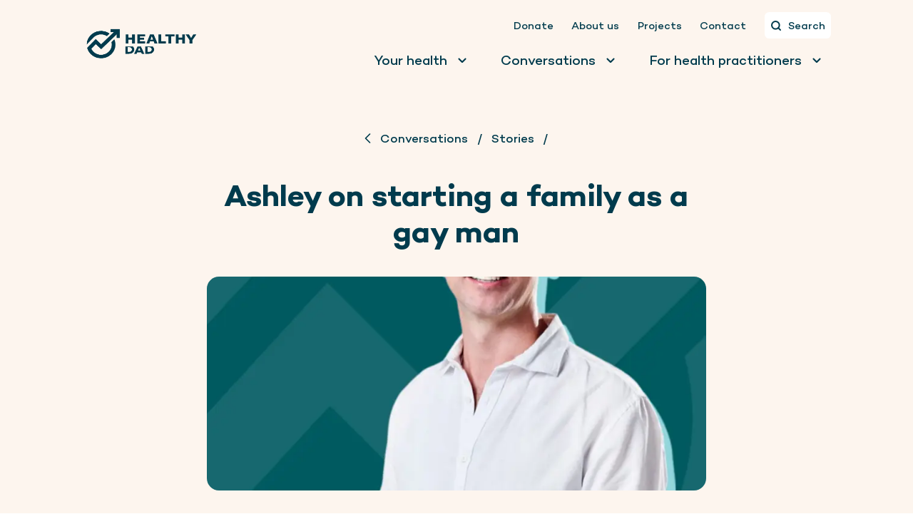

--- FILE ---
content_type: text/html; charset=utf-8
request_url: https://healthymale.org.au/real-stories/gay-dad-rainbow-families
body_size: 64437
content:
<!DOCTYPE html><html lang="en"><head><meta charSet="utf-8"/><meta name="viewport" content="width=device-width, initial-scale=1"/><link rel="preload" as="image" href="https://www.facebook.com/tr?id=378947620949898&amp;ev=PageView&amp;noscript=1"/><link rel="stylesheet" href="/_next/static/css/20720a659c31249d.css" data-precedence="next"/><link rel="stylesheet" href="/_next/static/css/a752176ebe80f027.css" data-precedence="next"/><link rel="preload" as="script" fetchPriority="low" href="/_next/static/chunks/webpack-7cd6008034add7bc.js"/><script src="/_next/static/chunks/fd9d1056-5cfdcac224ccaa5b.js" async=""></script><script src="/_next/static/chunks/2117-0a6e8f3d2ebaeae7.js" async=""></script><script src="/_next/static/chunks/main-app-f85230fa169606e9.js" async=""></script><script src="/_next/static/chunks/160b575a-a861b169c77d029e.js" async=""></script><script src="/_next/static/chunks/874-14359ab28e5c81bb.js" async=""></script><script src="/_next/static/chunks/3464-3fd7939c3a03ede8.js" async=""></script><script src="/_next/static/chunks/1546-d3558f083d94a1e4.js" async=""></script><script src="/_next/static/chunks/8667-3a09fc85016f1c77.js" async=""></script><script src="/_next/static/chunks/7147-ce67d7b79bf3c5be.js" async=""></script><script src="/_next/static/chunks/app/layout-3872771e33bf3f87.js" async=""></script><script src="/_next/static/chunks/5e22fd23-aeda7586e7648099.js" async=""></script><script src="/_next/static/chunks/1132-4639d11fee0503e4.js" async=""></script><script src="/_next/static/chunks/4229-4d7fa9d4b7feaf5c.js" async=""></script><script src="/_next/static/chunks/app/not-found-bae29a63fc3cc0fe.js" async=""></script><script src="/_next/static/chunks/e34aaff9-cfedfbfdd7cfcae9.js" async=""></script><script src="/_next/static/chunks/59650de3-cae89a1f6bb965d8.js" async=""></script><script src="/_next/static/chunks/4810-d0c60dd5b7c6d81a.js" async=""></script><script src="/_next/static/chunks/764-af1d9a62aba4b0a6.js" async=""></script><script src="/_next/static/chunks/1411-318de856b6ab69a4.js" async=""></script><script src="/_next/static/chunks/900-9fb57725084b22bd.js" async=""></script><script src="/_next/static/chunks/4014-044f0ad10f9fd0e1.js" async=""></script><script src="/_next/static/chunks/6402-6ed21dcabff59bbd.js" async=""></script><script src="/_next/static/chunks/7950-627aa35430d63820.js" async=""></script><script src="/_next/static/chunks/2200-56b7aa75073d8d02.js" async=""></script><script src="/_next/static/chunks/app/real-stories/%5Bslug%5D/page-7c6c24bafa83f7c0.js" async=""></script><link rel="preload" href="https://www.googletagmanager.com/gtm.js?id=GTM-KP8WP3RK" as="script"/><link rel="preload" href="https://cdn.userway.org/widget.js" as="script"/><title>Ashley on starting a family as a gay man | Healthy Male</title><meta name="description" content="Ashley Scott&#x27;s journey to fatherhood and co-founding Rainbow Families illuminates the path for LGBTQ+ parenting through surrogacy, advocacy, and community support."/><meta name="robots" content="index, follow, max-video-preview:-1, max-image-preview:large, max-snippet:-1"/><link rel="canonical" href="https://healthymale.org.au/real-stories/gay-dad-rainbow-families/"/><meta property="og:title" content="Ashley on starting a family as a gay man"/><meta property="og:description" content="Ashley Scott&#x27;s journey to fatherhood and co-founding Rainbow Families illuminates the path for LGBTQ+ parenting through surrogacy, advocacy, and community support."/><meta property="og:url" content="https://healthymale.org.au/real-stories/gay-dad-rainbow-families/"/><meta property="og:site_name" content="Healthy Male"/><meta property="og:locale" content="en_US"/><meta property="og:image" content="https://wp.healthymale.org.au/wp-content/uploads/2024/04/fi-story-gay-dad-rainbow-families.png"/><meta property="og:type" content="article"/><meta name="twitter:card" content="summary_large_image"/><meta name="twitter:site" content="@healthymale_au"/><meta name="twitter:title" content="Ashley on starting a family as a gay man"/><meta name="twitter:description" content="Ashley Scott&#x27;s journey to fatherhood and co-founding Rainbow Families illuminates the path for LGBTQ+ parenting through surrogacy, advocacy, and community support."/><meta name="twitter:image" content="https://wp.healthymale.org.au/wp-content/uploads/2024/04/fi-story-gay-dad-rainbow-families.png"/><link rel="icon" href="/favicon.ico" type="image/x-icon" sizes="150x150"/><!--$--><script>
                  !function(f,b,e,v,n,t,s)
                  {if(f.fbq)return;n=f.fbq=function(){n.callMethod?
                    n.callMethod.apply(n,arguments):n.queue.push(arguments)};
                    if(!f._fbq)f._fbq=n;n.push=n;n.loaded=!0;n.version='2.0';
                    n.queue=[];t=b.createElement(e);t.async=!0;
                    t.src=v;s=b.getElementsByTagName(e)[0];
                    s.parentNode.insertBefore(t,s)}(window, document,'script',
                  'https://connect.facebook.net/en_US/fbevents.js');
                  fbq('init', '378947620949898');
                  fbq('track', 'PageView');
                  
                  </script><noscript><img height="1" width="1" style="display:none" src="https://www.facebook.com/tr?id=378947620949898&amp;ev=PageView&amp;noscript=1" alt=""/></noscript><!--/$--><!--$--><script id="spotify-ads">
              (function(w, d){
                var id='spdt-capture', n='script';
                if (!d.getElementById(id)) {
                  w.spdt =
                    w.spdt ||
                    function() {
                            (w.spdt.q = w.spdt.q || []).push(arguments);
                    };
                  var e = d.createElement(n); e.id = id; e.async=1;
                  e.src = 'https://pixel.byspotify.com/ping.min.js';
                  var s = d.getElementsByTagName(n)[0];
                  s.parentNode.insertBefore(e, s);
                }
                w.spdt('conf', { key: 'cf3eb78e136b40cba9a7e24e915fffc9' });
                w.spdt('view', {
                        event_id: 'INSERT_EVENT_ID',
                });
              })(window, document);
            </script><!--/$--><!--$--><script id="hotjar-tracking">
               (function(h,o,t,j,a,r){ h.hj=h.hj||function(){(h.hj.q=h.hj.q||[]).push(arguments)}; h._hjSettings={hjid:5362940,hjsv:6}; a=o.getElementsByTagName('head')[0]; r=o.createElement('script');r.async=1; r.src=t+h._hjSettings.hjid+j+h._hjSettings.hjsv; a.appendChild(r); })(window,document,'https://static.hotjar.com/c/hotjar-','.js?sv='); 
            </script><!--/$--><!--$--><script>(function(w,d,s,l,i){w[l]=w[l]||[];w[l].push({'gtm.start':
              new Date().getTime(),event:'gtm.js'});var f=d.getElementsByTagName(s)[0],
              j=d.createElement(s),dl=l!='dataLayer'?'&l='+l:'';j.async=true;j.src=
              'https://www.googletagmanager.com/gtm.js?id='+i+dl;f.parentNode.insertBefore(j,f);
              })(window,document,'script','dataLayer','GTM-KP8WP3RK');</script><!--/$--><script src="/_next/static/chunks/polyfills-42372ed130431b0a.js" noModule=""></script></head><body class="font-body"><noscript><iframe src="https://www.googletagmanager.com/ns.html?id=GTM-KP8WP3RK" height="0" width="0" style="display:none;visibility:hidden"></iframe></noscript><script type="application/ld+json">{"@context":"https://schema.org","@graph":[{"@type":"WebPage","@id":"https://healthymale.org.au/real-stories/gay-dad-rainbow-families/","url":"https://healthymale.org.au/real-stories/gay-dad-rainbow-families/","name":"Ashley on starting a family as a gay man | Healthy Male","isPartOf":{"@id":"https://healthymale.org.au/#website"},"primaryImageOfPage":{"@id":"https://healthymale.org.au/real-stories/gay-dad-rainbow-families/#primaryimage"},"image":{"@id":"https://healthymale.org.au/real-stories/gay-dad-rainbow-families/#primaryimage"},"thumbnailUrl":"https://wp.healthymale.org.au/wp-content/uploads/2024/04/fi-story-gay-dad-rainbow-families.png","datePublished":"2024-03-28T02:23:34+00:00","dateModified":"2024-05-20T14:15:02+00:00","description":"Ashley Scott's journey to fatherhood and co-founding Rainbow Families illuminates the path for LGBTQ+ parenting through surrogacy, advocacy, and community support.","breadcrumb":{"@id":"https://healthymale.org.au/real-stories/gay-dad-rainbow-families/#breadcrumb"},"inLanguage":"en-US","potentialAction":[{"@type":"ReadAction","target":["https://healthymale.org.au/real-stories/gay-dad-rainbow-families/"]}]},{"@type":"ImageObject","inLanguage":"en-US","@id":"https://healthymale.org.au/real-stories/gay-dad-rainbow-families/#primaryimage","url":"https://wp.healthymale.org.au/wp-content/uploads/2024/04/fi-story-gay-dad-rainbow-families.png","contentUrl":"https://wp.healthymale.org.au/wp-content/uploads/2024/04/fi-story-gay-dad-rainbow-families.png","width":1080,"height":1080,"caption":"Gay Dad Rainbow Families"},{"@type":"BreadcrumbList","@id":"https://healthymale.org.au/real-stories/gay-dad-rainbow-families/#breadcrumb","itemListElement":[{"@type":"ListItem","position":1,"name":"Home","item":"https://healthymale.org.au/"},{"@type":"ListItem","position":2,"name":"Ashley on starting a family as a gay man"}]},{"@type":"WebSite","@id":"https://healthymale.org.au/#website","url":"https://healthymale.org.au/","name":"Healthy Male","description":"Generations of healthy Australian men","publisher":{"@id":"https://healthymale.org.au/#organization"},"potentialAction":[{"@type":"SearchAction","target":{"@type":"EntryPoint","urlTemplate":"https://healthymale.org.au/?s={search_term_string}"},"query-input":{"@type":"PropertyValueSpecification","valueRequired":true,"valueName":"search_term_string"}}],"inLanguage":"en-US"},{"@type":"Organization","@id":"https://healthymale.org.au/#organization","name":"Healthy Male","url":"https://healthymale.org.au/","logo":{"@type":"ImageObject","inLanguage":"en-US","@id":"https://healthymale.org.au/#/schema/logo/image/","url":"https://wp.healthymale.org.au/wp-content/uploads/2024/04/Healthy-Male-Logo.png","contentUrl":"https://wp.healthymale.org.au/wp-content/uploads/2024/04/Healthy-Male-Logo.png","width":170,"height":47,"caption":"Healthy Male"},"image":{"@id":"https://healthymale.org.au/#/schema/logo/image/"},"sameAs":["https://www.facebook.com/healthymaleau/","https://x.com/healthymale_au","https://www.instagram.com/healthymale_au/","https://www.linkedin.com/company/healthymale/"]}]}</script><div class="bg-bg-beigelight"><div class="bg-bg-beigelight  relative"><div class=" max-w-[98.75rem] mx-auto px-xs sm:px-sm md:px-md lg:px-lg xl:px-xl 2xl:px-2x"><div class="flex flex-col  "><div class="bg-bg-beigelight  flex flex-row items-center justify-between  py-4  space-x-4 sm:space-x-6 md:space-x-8 lg:space-x-10 xl:space-x-12 2xl:space-x-14 "><span><a href="/"><img alt="" loading="lazy" width="170" height="52" decoding="async" data-nimg="1" class=" w-[170px] h-[52px]" style="color:transparent;width:100%;height:auto;object-fit:contain" srcSet="/_next/image?url=https%3A%2F%2Fwp.healthymale.org.au%2Fwp-content%2Fuploads%2F2024%2F05%2FHealthy-Male-Logo-Teal-1.gif&amp;w=256&amp;q=75 1x, /_next/image?url=https%3A%2F%2Fwp.healthymale.org.au%2Fwp-content%2Fuploads%2F2024%2F05%2FHealthy-Male-Logo-Teal-1.gif&amp;w=384&amp;q=75 2x" src="/_next/image?url=https%3A%2F%2Fwp.healthymale.org.au%2Fwp-content%2Fuploads%2F2024%2F05%2FHealthy-Male-Logo-Teal-1.gif&amp;w=384&amp;q=75"/></a></span><div class="hidden lg:flex flex-col justify-end space-y-2 "><span class="flex flex-row space-x-6 text-text text-sm items-center justify-end"><a rel="dns-prefetch preconnect" target="" href="https://healthymale.org.au/donate"><p class="hover:underline">Donate</p></a><a rel="dns-prefetch preconnect" target="" href="https://healthymale.org.au/about-us"><p class="hover:underline">About us</p></a><a rel="dns-prefetch preconnect" target="" href="https://healthymale.org.au/projects-and-initiatives"><p class="hover:underline">Projects</p></a><a rel="dns-prefetch preconnect" target="" href="https://healthymale.org.au/contact-us"><p class="hover:underline">Contact</p></a><div class="bg-white px-2 py-2 flex flex-row text-text text-sm rounded-md space-x-2 cursor-pointer items-center hover:bg-teallight"><svg width="16" height="16" viewBox="0 0 16 16" fill="none" xmlns="http://www.w3.org/2000/svg" class="text-text  text-lg "><path d="M7.33333 12.6667C10.2789 12.6667 12.6667 10.2789 12.6667 7.33333C12.6667 4.38781 10.2789 2 7.33333 2C4.38781 2 2 4.38781 2 7.33333C2 10.2789 4.38781 12.6667 7.33333 12.6667Z" stroke="currentColor" stroke-width="2" stroke-linecap="round" stroke-linejoin="round"></path><path d="M13.9996 14.0001L11.0996 11.1001" stroke="currentColor" stroke-width="2" stroke-linecap="round" stroke-linejoin="round"></path></svg><p class="text-sm text-text font-medium my-auto h-full ">Search</p></div></span><div class="flex flex-row font-medium space-x-1 lg:space-x-6 text-text text-lg items-center"><div class="flex flex-row space-x-2 text-text p-2 cursor-pointer items-center hover:bg-teallight rounded-md transition-300"><p class="text-base lg:text-[15px] xl:text-lg font-medium">Your health</p><svg width="24" height="25" viewBox="0 0 24 25" fill="none" xmlns="http://www.w3.org/2000/svg" class="text-text rotate-180"><path d="M11.9998 11.2749L8.0998 15.1749C7.91647 15.3582 7.68314 15.4499 7.3998 15.4499C7.11647 15.4499 6.88314 15.3582 6.6998 15.1749C6.51647 14.9916 6.4248 14.7582 6.4248 14.4749C6.4248 14.1916 6.51647 13.9582 6.6998 13.7749L11.2998 9.1749C11.3998 9.0749 11.5081 9.00407 11.6248 8.9624C11.7415 8.92074 11.8665 8.8999 11.9998 8.8999C12.1331 8.8999 12.2581 8.92074 12.3748 8.9624C12.4915 9.00407 12.5998 9.0749 12.6998 9.1749L17.2998 13.7749C17.4831 13.9582 17.5748 14.1916 17.5748 14.4749C17.5748 14.7582 17.4831 14.9916 17.2998 15.1749C17.1165 15.3582 16.8831 15.4499 16.5998 15.4499C16.3165 15.4499 16.0831 15.3582 15.8998 15.1749L11.9998 11.2749Z" fill="currentColor"></path></svg></div><div class="flex flex-row space-x-2 text-text p-2 cursor-pointer items-center hover:bg-teallight rounded-md transition-300"><p class="text-base lg:text-[15px] xl:text-lg font-medium">Conversations</p><svg width="24" height="25" viewBox="0 0 24 25" fill="none" xmlns="http://www.w3.org/2000/svg" class="text-text rotate-180"><path d="M11.9998 11.2749L8.0998 15.1749C7.91647 15.3582 7.68314 15.4499 7.3998 15.4499C7.11647 15.4499 6.88314 15.3582 6.6998 15.1749C6.51647 14.9916 6.4248 14.7582 6.4248 14.4749C6.4248 14.1916 6.51647 13.9582 6.6998 13.7749L11.2998 9.1749C11.3998 9.0749 11.5081 9.00407 11.6248 8.9624C11.7415 8.92074 11.8665 8.8999 11.9998 8.8999C12.1331 8.8999 12.2581 8.92074 12.3748 8.9624C12.4915 9.00407 12.5998 9.0749 12.6998 9.1749L17.2998 13.7749C17.4831 13.9582 17.5748 14.1916 17.5748 14.4749C17.5748 14.7582 17.4831 14.9916 17.2998 15.1749C17.1165 15.3582 16.8831 15.4499 16.5998 15.4499C16.3165 15.4499 16.0831 15.3582 15.8998 15.1749L11.9998 11.2749Z" fill="currentColor"></path></svg></div><div class="flex flex-row space-x-2 text-text p-2 cursor-pointer items-center hover:bg-teallight rounded-md transition-300"><p class="text-base lg:text-[15px] xl:text-lg font-medium">For health practitioners</p><svg width="24" height="25" viewBox="0 0 24 25" fill="none" xmlns="http://www.w3.org/2000/svg" class="text-text rotate-180"><path d="M11.9998 11.2749L8.0998 15.1749C7.91647 15.3582 7.68314 15.4499 7.3998 15.4499C7.11647 15.4499 6.88314 15.3582 6.6998 15.1749C6.51647 14.9916 6.4248 14.7582 6.4248 14.4749C6.4248 14.1916 6.51647 13.9582 6.6998 13.7749L11.2998 9.1749C11.3998 9.0749 11.5081 9.00407 11.6248 8.9624C11.7415 8.92074 11.8665 8.8999 11.9998 8.8999C12.1331 8.8999 12.2581 8.92074 12.3748 8.9624C12.4915 9.00407 12.5998 9.0749 12.6998 9.1749L17.2998 13.7749C17.4831 13.9582 17.5748 14.1916 17.5748 14.4749C17.5748 14.7582 17.4831 14.9916 17.2998 15.1749C17.1165 15.3582 16.8831 15.4499 16.5998 15.4499C16.3165 15.4499 16.0831 15.3582 15.8998 15.1749L11.9998 11.2749Z" fill="currentColor"></path></svg></div></div></div><div class="flex flex-row lg:hidden "><div class="text-text flex flex-row items-center space-x-4  text-lg"><svg stroke="currentColor" fill="currentColor" stroke-width="0" viewBox="0 0 512 512" class="my-auto" height="24" width="24" xmlns="http://www.w3.org/2000/svg"><path d="M443.5 420.2L336.7 312.4c20.9-26.2 33.5-59.4 33.5-95.5 0-84.5-68.5-153-153.1-153S64 132.5 64 217s68.5 153 153.1 153c36.6 0 70.1-12.8 96.5-34.2l106.1 107.1c3.2 3.4 7.6 5.1 11.9 5.1 4.1 0 8.2-1.5 11.3-4.5 6.6-6.3 6.8-16.7.6-23.3zm-226.4-83.1c-32.1 0-62.3-12.5-85-35.2-22.7-22.7-35.2-52.9-35.2-84.9 0-32.1 12.5-62.3 35.2-84.9 22.7-22.7 52.9-35.2 85-35.2s62.3 12.5 85 35.2c22.7 22.7 35.2 52.9 35.2 84.9 0 32.1-12.5 62.3-35.2 84.9-22.7 22.7-52.9 35.2-85 35.2z"></path></svg><div class="bg-white flex text-text rounded-md justify-center items-center h-[2rem] w-[2rem] mobileHam"><svg width="18" height="12" viewBox="0 0 18 12" fill="none" xmlns="http://www.w3.org/2000/svg"><path d="M1 11H17M1 6H17M1 1H17" stroke="currentColor" stroke-width="1.5" stroke-linecap="round" stroke-linejoin="round"></path></svg></div></div><!--$--><div id="margin-left0" class="bg-white  flex flex-col absolute top-20 left-0 z-30 font-medium space-y-6   text-lg w-full px-10 sm:px-sm md:px-md  transition-300 h-0 overflow-hidden " style="margin-left:0px !important"><div class="pt-10 flex flex-col font-medium space-y-6"><button class="flex flex-row justify-between text-text border-none bg-none"><p class="text-text text-lg font-medium ">Your health</p><svg stroke="currentColor" fill="currentColor" stroke-width="0" viewBox="0 0 512 512" class="text-sm my-auto" height="1em" width="1em" xmlns="http://www.w3.org/2000/svg"><path d="M294.1 256L167 129c-9.4-9.4-9.4-24.6 0-33.9s24.6-9.3 34 0L345 239c9.1 9.1 9.3 23.7.7 33.1L201.1 417c-4.7 4.7-10.9 7-17 7s-12.3-2.3-17-7c-9.4-9.4-9.4-24.6 0-33.9l127-127.1z"></path></svg></button><button class="flex flex-row justify-between text-text border-none bg-none"><p class="text-text text-lg font-medium ">Conversations</p><svg stroke="currentColor" fill="currentColor" stroke-width="0" viewBox="0 0 512 512" class="text-sm my-auto" height="1em" width="1em" xmlns="http://www.w3.org/2000/svg"><path d="M294.1 256L167 129c-9.4-9.4-9.4-24.6 0-33.9s24.6-9.3 34 0L345 239c9.1 9.1 9.3 23.7.7 33.1L201.1 417c-4.7 4.7-10.9 7-17 7s-12.3-2.3-17-7c-9.4-9.4-9.4-24.6 0-33.9l127-127.1z"></path></svg></button><button class="flex flex-row justify-between text-text border-none bg-none"><p class="text-text text-lg font-medium ">For health practitioners</p><svg stroke="currentColor" fill="currentColor" stroke-width="0" viewBox="0 0 512 512" class="text-sm my-auto" height="1em" width="1em" xmlns="http://www.w3.org/2000/svg"><path d="M294.1 256L167 129c-9.4-9.4-9.4-24.6 0-33.9s24.6-9.3 34 0L345 239c9.1 9.1 9.3 23.7.7 33.1L201.1 417c-4.7 4.7-10.9 7-17 7s-12.3-2.3-17-7c-9.4-9.4-9.4-24.6 0-33.9l127-127.1z"></path></svg></button></div><hr class="w-full"/><div class="flex flex-col   font-medium space-y-6  text-lg w-full h-full justify-between"><div class="flex flex-col space-y-6 text-text text-sm"><div class="flex flex-row justify-between "><p class="text-lg font-medium ">About us</p><svg stroke="currentColor" fill="currentColor" stroke-width="0" viewBox="0 0 512 512" class="text-sm my-auto" height="1em" width="1em" xmlns="http://www.w3.org/2000/svg"><path d="M294.1 256L167 129c-9.4-9.4-9.4-24.6 0-33.9s24.6-9.3 34 0L345 239c9.1 9.1 9.3 23.7.7 33.1L201.1 417c-4.7 4.7-10.9 7-17 7s-12.3-2.3-17-7c-9.4-9.4-9.4-24.6 0-33.9l127-127.1z"></path></svg></div><a href="/projects-and-initiatives"><div class="flex flex-row justify-between "><p class="text-lg font-medium ">Projects</p></div></a><a href="/donate"><div class="flex flex-row justify-start "><p class="text-lg font-medium ">Donate</p></div></a><a href="/contact-us"><div class="flex flex-row justify-start "><p class="text-lg font-medium ">Contact</p></div></a><hr class="w-full"/></div><div class="col-span-8 sm:col-span-2 flex flex-col space-y-6 "><p class="text-lg font-semibold text-text">Stay up to date</p><div class="flex flex-row flex-wrap items-end"><a target="_blank" rel="noopener noreferrer" class="me-2 mb-2" href=""><img alt="" width="40" height="41" decoding="async" data-nimg="1" class="text-bg-teallight bg-[#0000001A]  text-xl rounded-full " style="color:transparent" src=""/></a></div></div></div></div><!--/$--></div></div></div></div><div class="absolute top-28 left-0 right-0 w-full hidden lg:block "><!--$--><div class="max-w-[98.75rem] mx-auto w-full z-20 opacity-0 h-0 invisible overflow-hidden transition-300"><div class="pl-xs sm:pl-sm md:pl-md lg:pl-lg xl:pl-xl 2xl:pl-2xl pt-10 h-full"><div class="grid grid-cols-6  gap-10  h-full"><div class="col-span-4 grid   py-10 " style="grid-template-rows:min-content"><div class=" flex flex-col space-y-4 mb-4"><p class="text-lg text-teal font-semibold">Explore your health</p><hr class="w-full"/></div><div class="grid grid-cols-6 mb-4 gap-x-10 gap-y-6"><div class="col-span-2 flex flex-col space-y-6"><div class="w-full flex flex-row py-2   sm:p-2 space-x-4 rounded-lg align-middle bg-teallight  cursor-pointer"><span class="rounded-md bg-bg-sbluelight  h-11 w-11 flex justify-center items-center p-2"><svg width="18" height="18" viewBox="0 0 18 18" fill="none" xmlns="http://www.w3.org/2000/svg"><path d="M16.9985 8.9998H13.7985L11.3985 16.1998L6.59854 1.7998L4.19854 8.9998H0.998535" stroke="#003B4D" stroke-width="1.8" stroke-linecap="round" stroke-linejoin="round"></path></svg></span><div class="flex flex-row justify-between items-center w-full"><span class="flex flex-col"><p class="text-base text-text font-semibold line-clamp-1">Search topics</p><p class="text-sm text-text font-medium line-clamp-1">Browse topics names</p></span><span class="my-auto text-text text-2xl"><svg stroke="currentColor" fill="currentColor" stroke-width="0" viewBox="0 0 512 512" height="1em" width="1em" xmlns="http://www.w3.org/2000/svg"><path d="M295.6 163.7c-5.1 5-5.1 13.3-.1 18.4l60.8 60.9H124.9c-7.1 0-12.9 5.8-12.9 13s5.8 13 12.9 13h231.3l-60.8 60.9c-5 5.1-4.9 13.3.1 18.4 5.1 5 13.2 5 18.3-.1l82.4-83c1.1-1.2 2-2.5 2.7-4.1.7-1.6 1-3.3 1-5 0-3.4-1.3-6.6-3.7-9.1l-82.4-83c-4.9-5.2-13.1-5.3-18.2-.3z"></path></svg></span></div></div><div class="w-full flex flex-row  py-2  sm:p-2 space-x-4 rounded-lg align-middle  cursor-pointer hover:bg-teallight transition-300"><span class="rounded-md bg-bg-sbluelight  h-11 w-11 flex justify-center items-center p-2"><svg width="20" height="20" viewBox="0 0 20 20" fill="none" xmlns="http://www.w3.org/2000/svg"><path d="M12.3998 4.0798C12.3998 3.63176 12.3998 3.40774 12.3126 3.23661C12.2359 3.08608 12.1135 2.9637 11.963 2.887C11.7919 2.7998 11.5678 2.7998 11.1198 2.7998H8.87981C8.43176 2.7998 8.20774 2.7998 8.03661 2.887C7.88608 2.9637 7.7637 3.08608 7.687 3.23661C7.59981 3.40774 7.59981 3.63176 7.59981 4.0798V6.3198C7.59981 6.76785 7.59981 6.99187 7.51261 7.163C7.43591 7.31353 7.31353 7.43591 7.163 7.51261C6.99187 7.5998 6.76785 7.5998 6.3198 7.5998H4.07981C3.63176 7.5998 3.40774 7.5998 3.23661 7.687C3.08608 7.7637 2.9637 7.88608 2.887 8.03661C2.7998 8.20774 2.7998 8.43176 2.7998 8.87981V11.1198C2.7998 11.5678 2.7998 11.7919 2.887 11.963C2.9637 12.1135 3.08608 12.2359 3.23661 12.3126C3.40774 12.3998 3.63176 12.3998 4.0798 12.3998H6.31981C6.76785 12.3998 6.99187 12.3998 7.163 12.487C7.31353 12.5637 7.43591 12.6861 7.51261 12.8366C7.59981 13.0077 7.59981 13.2318 7.59981 13.6798V15.9198C7.59981 16.3678 7.59981 16.5919 7.687 16.763C7.7637 16.9135 7.88608 17.0359 8.03661 17.1126C8.20774 17.1998 8.43176 17.1998 8.87981 17.1998H11.1198C11.5678 17.1998 11.7919 17.1998 11.963 17.1126C12.1135 17.0359 12.2359 16.9135 12.3126 16.763C12.3998 16.5919 12.3998 16.3678 12.3998 15.9198V13.6798C12.3998 13.2318 12.3998 13.0077 12.487 12.8366C12.5637 12.6861 12.6861 12.5637 12.8366 12.487C13.0077 12.3998 13.2318 12.3998 13.6798 12.3998H15.9198C16.3678 12.3998 16.5919 12.3998 16.763 12.3126C16.9135 12.2359 17.0359 12.1135 17.1126 11.963C17.1998 11.7919 17.1998 11.5678 17.1998 11.1198V8.87981C17.1998 8.43176 17.1998 8.20774 17.1126 8.03661C17.0359 7.88608 16.9135 7.7637 16.763 7.687C16.5919 7.59981 16.3678 7.59981 15.9198 7.59981L13.6798 7.5998C13.2318 7.5998 13.0077 7.5998 12.8366 7.51261C12.6861 7.43591 12.5637 7.31353 12.487 7.163C12.3998 6.99187 12.3998 6.76785 12.3998 6.3198V4.0798Z" stroke="#003B4D" stroke-width="1.5" stroke-linecap="round" stroke-linejoin="round"></path></svg></span><div class="flex flex-row justify-between items-center w-full"><span class="flex flex-col"><p class="text-base text-text font-semibold line-clamp-1">Search by symptom</p><p class="text-sm text-text font-medium line-clamp-1">Browse symptom</p></span><svg width="24" height="25" viewBox="0 0 24 25" fill="none" xmlns="http://www.w3.org/2000/svg" class="md:hidden -rotate-90"><path d="M11.9998 15.45C11.8665 15.45 11.7415 15.4292 11.6248 15.3875C11.5081 15.3459 11.3998 15.275 11.2998 15.175L6.6998 10.575C6.51647 10.3917 6.4248 10.1584 6.4248 9.87502C6.4248 9.59169 6.51647 9.35836 6.6998 9.17502C6.88314 8.99169 7.11647 8.90002 7.3998 8.90002C7.68314 8.90002 7.91647 8.99169 8.0998 9.17502L11.9998 13.075L15.8998 9.17502C16.0831 8.99169 16.3165 8.90002 16.5998 8.90002C16.8831 8.90002 17.1165 8.99169 17.2998 9.17502C17.4831 9.35836 17.5748 9.59169 17.5748 9.87502C17.5748 10.1584 17.4831 10.3917 17.2998 10.575L12.6998 15.175C12.5998 15.275 12.4915 15.3459 12.3748 15.3875C12.2581 15.4292 12.1331 15.45 11.9998 15.45Z" fill="currentColor"></path></svg></div></div></div><div class="col-span-4 grid grid-cols-4 auto-rows-max pt-2"><a class=" col-span-2 mb-4" href="/mens-health/premature-ejaculation"><p class="text-base text-text font-medium hover:underline cursor-pointer">Premature ejaculation</p></a><a class=" col-span-2 mb-4" href="/mens-health/klinefelter-syndrome"><p class="text-base text-text font-medium hover:underline cursor-pointer">Klinefelter syndrome</p></a><a class=" col-span-2 mb-4" href="/mens-health/penis-lumps"><p class="text-base text-text font-medium hover:underline cursor-pointer">Penis lumps</p></a><a class=" col-span-2 mb-4" href="/mens-health/low-testosterone"><p class="text-base text-text font-medium hover:underline cursor-pointer">Low testosterone</p></a><a class=" col-span-2 mb-4" href="/mens-health/infertility"><p class="text-base text-text font-medium hover:underline cursor-pointer">Male infertility</p></a><a class=" col-span-2 mb-4" href="/mens-health/sperm-health"><p class="text-base text-text font-medium hover:underline cursor-pointer">Sperm health</p></a><a class=" col-span-2 mb-4" href="/mens-health/prostate-cancer"><p class="text-base text-text font-medium hover:underline cursor-pointer">Prostate cancer</p></a><a class=" col-span-2 mb-4" href="/mens-health/cardiovascular-disease"><p class="text-base text-text font-medium hover:underline cursor-pointer">Cardiovascular disease</p></a><a class=" col-span-2 mb-4" href="/mens-health/body-dysmorphic-disorder"><p class="text-base text-text font-medium hover:underline cursor-pointer">Body dysmorphic disorder</p></a><a class=" col-span-2 mb-4" href="/mens-health/alcohol-use-disorder"><p class="text-base text-text font-medium hover:underline cursor-pointer">Alcohol use disorder</p></a><a class=" col-span-2 mb-4" href="/mens-health/painful-ejaculation"><p class="text-base text-text font-medium hover:underline cursor-pointer">Painful ejaculation</p></a><a class=" col-span-2 mb-4" href="/mens-health/hair-loss"><p class="text-base text-text font-medium hover:underline cursor-pointer">Hair loss</p></a></div></div><div class="grid grid-cols-6 gap-10"><a class="col-span-2" href="/mens-health"><button class="text-text space-x-2 w-full  sm:w-fit  text-base rounded-full p-6 sm:px-4 sm:pt-2 sm:pb-06em flex flex-row   border border-text my-auto justify-center hover:!bg-tealDark hover:!text-white   " style="background-color:undefined"><p class="my-auto"></p><p class="line-clamp-1"> <!-- -->Explore health A-Z</p><p class="my-auto"> <svg width="12" height="10" viewBox="0 0 12 10" fill="none" xmlns="http://www.w3.org/2000/svg"><path d="M0.666504 4.91211H11.3332M11.3332 4.91211L7.33317 0.912109M11.3332 4.91211L7.33317 8.91211" stroke="currentColor" stroke-linecap="round" stroke-linejoin="round"></path></svg> </p></button></a><a class="col-span-4" href="/mens-health"><button class="text-teal  border-b border-teal flex flex-row   " style="background-color:undefined"><p class="my-auto"></p><p class="line-clamp-1"> <!-- -->+ 61 conditions</p><p class="my-auto"> <!-- --> </p></button></a></div></div><div class="col-span-2 grid px-10 py-10  bg-teallight rounded-tl-3xl"><div class=" flex flex-col space-y-4  mb-4"><p class="text-lg text-teal font-semibold ">More to explore</p><hr class="w-full"/></div><div class=" mb-4  space-y-6 flex flex-col"><a target="" href="https://healthymale.org.au/partners-guides"><p class="text-text text-base font-medium flex flex-col space-y-4 cursor-pointer hover:underline">Partner&#x27;s guides</p></a><a target="" href="https://healthymale.org.au/useful-websites-support"><p class="text-text text-base font-medium flex flex-col space-y-4 cursor-pointer hover:underline">Useful websites and support</p></a><a target="" href="https://healthymale.org.au/glossary"><p class="text-text text-base font-medium flex flex-col space-y-4 cursor-pointer hover:underline">Glossary</p></a><a target="" href="https://healthymale.org.au/how-to-find-health-information"><p class="text-text text-base font-medium flex flex-col space-y-4 cursor-pointer hover:underline">How to find health information</p></a><a target="" href="https://healthymale.org.au/research-studies"><p class="text-text text-base font-medium flex flex-col space-y-4 cursor-pointer hover:underline">Research studies</p></a></div><div class=""><a target="_blank" href="https://www.youtube.com/c/HealthyMale_AU"><div class="flex flex-row cursor-pointer align-middle space-x-4 mt-3"><div class="bg-bg-teallight text-text rounded-full p-2 text-sm"><svg stroke="currentColor" fill="currentColor" stroke-width="0" viewBox="0 0 576 512" height="1em" width="1em" xmlns="http://www.w3.org/2000/svg"><path d="M549.655 124.083c-6.281-23.65-24.787-42.276-48.284-48.597C458.781 64 288 64 288 64S117.22 64 74.629 75.486c-23.497 6.322-42.003 24.947-48.284 48.597-11.412 42.867-11.412 132.305-11.412 132.305s0 89.438 11.412 132.305c6.281 23.65 24.787 41.5 48.284 47.821C117.22 448 288 448 288 448s170.78 0 213.371-11.486c23.497-6.321 42.003-24.171 48.284-47.821 11.412-42.867 11.412-132.305 11.412-132.305s0-89.438-11.412-132.305zm-317.51 213.508V175.185l142.739 81.205-142.739 81.201z"></path></svg></div><p class="text-sm text-text font-medium  my-auto">YouTube library</p><div class="text-base text-text my-auto"><svg stroke="currentColor" fill="currentColor" stroke-width="0" viewBox="0 0 24 24" height="1em" width="1em" xmlns="http://www.w3.org/2000/svg"><g id="Share_1"><g><path d="M12.223,11.075a.5.5,0,0,0,.7.71l7-7v3.58a.508.508,0,0,0,.5.5.5.5,0,0,0,.5-.5V3.575a.5.5,0,0,0-.5-.5h-4.79a.5.5,0,0,0,0,1h3.58Z"></path><path d="M17.876,20.926H6.124a3.053,3.053,0,0,1-3.05-3.05V6.124a3.053,3.053,0,0,1,3.05-3.05h6.028a.5.5,0,0,1,0,1H6.124a2.053,2.053,0,0,0-2.05,2.05V17.876a2.053,2.053,0,0,0,2.05,2.05H17.876a2.053,2.053,0,0,0,2.05-2.05V11.849a.5.5,0,0,1,1,0v6.027A3.053,3.053,0,0,1,17.876,20.926Z"></path></g></g></svg></div></div></a></div></div></div></div></div><!--/$--><!--$--><div class="max-w-[98.75rem] mx-auto px-xs sm:px-sm md:px-md lg:px-lg xl:px-xl 2xl:px-2xl  invisible opacity-0 h-0 overflow-hidden transition-300"><div class="grid grid-cols-4 md:gap-10  lg:gap-15 xl:gap-20  py-10 md:py-20"><div class="col-span-1 flex flex-col justify-between"><span class="flex flex-col space-y-12"><p class="text-lg font-semibold text-teal">Conversations</p><p class="text-sm font-medium text-text">The men’s health topics we’re talking about.</p></span><a target="" href="https://healthymale.org.au/conversations"><button class="text-text space-x-2 w-full  sm:w-fit  text-base rounded-full p-6 sm:px-4 sm:pt-2 sm:pb-06em flex flex-row   border border-text my-auto justify-center hover:!bg-tealDark hover:!text-white   " style="background-color:undefined"><p class="my-auto"></p><p class="line-clamp-1"> <!-- -->All conversations</p><p class="my-auto"> <svg width="12" height="10" viewBox="0 0 12 10" fill="none" xmlns="http://www.w3.org/2000/svg"><path d="M0.666504 4.91211H11.3332M11.3332 4.91211L7.33317 0.912109M11.3332 4.91211L7.33317 8.91211" stroke="currentColor" stroke-linecap="round" stroke-linejoin="round"></path></svg> </p></button></a></div><div class="col-span-1"><div class="flex flex-col space-y-6 w-full"><p class="text-lg font-semibold text-teal">Health articles</p><hr class="w-full border border-[#0000001A] "/><a target="" href="https://healthymale.org.au/health-articles"><div class="flex flex-col cursor-pointer space-y-6 w-full"><div class="relative rounded-3xl  h-[11rem] w-full overflow-hidden"><img alt="" loading="lazy" decoding="async" data-nimg="fill" class=" h-full w-full object-cover " style="position:absolute;height:100%;width:100%;left:0;top:0;right:0;bottom:0;color:transparent" sizes="100vw" srcSet="/_next/image?url=https%3A%2F%2Fwp.healthymale.org.au%2Fwp-content%2Fuploads%2F2024%2F04%2Fhealth-topics.png&amp;w=640&amp;q=75 640w, /_next/image?url=https%3A%2F%2Fwp.healthymale.org.au%2Fwp-content%2Fuploads%2F2024%2F04%2Fhealth-topics.png&amp;w=750&amp;q=75 750w, /_next/image?url=https%3A%2F%2Fwp.healthymale.org.au%2Fwp-content%2Fuploads%2F2024%2F04%2Fhealth-topics.png&amp;w=828&amp;q=75 828w, /_next/image?url=https%3A%2F%2Fwp.healthymale.org.au%2Fwp-content%2Fuploads%2F2024%2F04%2Fhealth-topics.png&amp;w=1080&amp;q=75 1080w, /_next/image?url=https%3A%2F%2Fwp.healthymale.org.au%2Fwp-content%2Fuploads%2F2024%2F04%2Fhealth-topics.png&amp;w=1200&amp;q=75 1200w, /_next/image?url=https%3A%2F%2Fwp.healthymale.org.au%2Fwp-content%2Fuploads%2F2024%2F04%2Fhealth-topics.png&amp;w=1920&amp;q=75 1920w, /_next/image?url=https%3A%2F%2Fwp.healthymale.org.au%2Fwp-content%2Fuploads%2F2024%2F04%2Fhealth-topics.png&amp;w=2048&amp;q=75 2048w, /_next/image?url=https%3A%2F%2Fwp.healthymale.org.au%2Fwp-content%2Fuploads%2F2024%2F04%2Fhealth-topics.png&amp;w=3840&amp;q=75 3840w" src="/_next/image?url=https%3A%2F%2Fwp.healthymale.org.au%2Fwp-content%2Fuploads%2F2024%2F04%2Fhealth-topics.png&amp;w=3840&amp;q=75"/></div><p class="text-sm font-medium text-text">Health stories that dig deep on the latest news, trends, evidence and experts.
</p><span><button class="text-teal  border-b border-teal flex flex-row   " style="background-color:undefined"><p class="my-auto"></p><p class="line-clamp-1"> <!-- -->Read articles</p><p class="my-auto"> <!-- --> </p></button></span></div></a></div></div><div class="col-span-1"><div class="flex flex-col space-y-6 w-full"><p class="text-lg font-semibold text-teal">Ask the Doc</p><hr class="w-full border border-[#0000001A] "/><a target="" href="https://healthymale.org.au/ask-the-doc"><div class="flex flex-col cursor-pointer space-y-6 w-full"><div class="relative rounded-3xl  h-[11rem] w-full overflow-hidden"><img alt="" loading="lazy" decoding="async" data-nimg="fill" class=" h-full w-full object-cover " style="position:absolute;height:100%;width:100%;left:0;top:0;right:0;bottom:0;color:transparent" sizes="100vw" srcSet="/_next/image?url=https%3A%2F%2Fwp.healthymale.org.au%2Fwp-content%2Fuploads%2F2024%2F04%2Fask-the-doc.png&amp;w=640&amp;q=75 640w, /_next/image?url=https%3A%2F%2Fwp.healthymale.org.au%2Fwp-content%2Fuploads%2F2024%2F04%2Fask-the-doc.png&amp;w=750&amp;q=75 750w, /_next/image?url=https%3A%2F%2Fwp.healthymale.org.au%2Fwp-content%2Fuploads%2F2024%2F04%2Fask-the-doc.png&amp;w=828&amp;q=75 828w, /_next/image?url=https%3A%2F%2Fwp.healthymale.org.au%2Fwp-content%2Fuploads%2F2024%2F04%2Fask-the-doc.png&amp;w=1080&amp;q=75 1080w, /_next/image?url=https%3A%2F%2Fwp.healthymale.org.au%2Fwp-content%2Fuploads%2F2024%2F04%2Fask-the-doc.png&amp;w=1200&amp;q=75 1200w, /_next/image?url=https%3A%2F%2Fwp.healthymale.org.au%2Fwp-content%2Fuploads%2F2024%2F04%2Fask-the-doc.png&amp;w=1920&amp;q=75 1920w, /_next/image?url=https%3A%2F%2Fwp.healthymale.org.au%2Fwp-content%2Fuploads%2F2024%2F04%2Fask-the-doc.png&amp;w=2048&amp;q=75 2048w, /_next/image?url=https%3A%2F%2Fwp.healthymale.org.au%2Fwp-content%2Fuploads%2F2024%2F04%2Fask-the-doc.png&amp;w=3840&amp;q=75 3840w" src="/_next/image?url=https%3A%2F%2Fwp.healthymale.org.au%2Fwp-content%2Fuploads%2F2024%2F04%2Fask-the-doc.png&amp;w=3840&amp;q=75"/></div><p class="text-sm font-medium text-text">Got a strange symptom or curious about a condition? Our experts answer your questions.</p><span><button class="text-teal  border-b border-teal flex flex-row   " style="background-color:undefined"><p class="my-auto"></p><p class="line-clamp-1"> <!-- -->Read Ask the Docs</p><p class="my-auto"> <!-- --> </p></button></span></div></a></div></div><div class="col-span-1"><div class="flex flex-col space-y-6 w-full"><p class="text-lg font-semibold text-teal">Real stories</p><hr class="w-full border border-[#0000001A] "/><a target="" href="https://healthymale.org.au/real-stories"><div class="flex flex-col cursor-pointer space-y-6 w-full"><div class="relative rounded-3xl  h-[11rem] w-full overflow-hidden"><img alt="" loading="lazy" decoding="async" data-nimg="fill" class=" h-full w-full object-cover " style="position:absolute;height:100%;width:100%;left:0;top:0;right:0;bottom:0;color:transparent" sizes="100vw" srcSet="/_next/image?url=https%3A%2F%2Fwp.healthymale.org.au%2Fwp-content%2Fuploads%2F2024%2F04%2Freal-stories.png&amp;w=640&amp;q=75 640w, /_next/image?url=https%3A%2F%2Fwp.healthymale.org.au%2Fwp-content%2Fuploads%2F2024%2F04%2Freal-stories.png&amp;w=750&amp;q=75 750w, /_next/image?url=https%3A%2F%2Fwp.healthymale.org.au%2Fwp-content%2Fuploads%2F2024%2F04%2Freal-stories.png&amp;w=828&amp;q=75 828w, /_next/image?url=https%3A%2F%2Fwp.healthymale.org.au%2Fwp-content%2Fuploads%2F2024%2F04%2Freal-stories.png&amp;w=1080&amp;q=75 1080w, /_next/image?url=https%3A%2F%2Fwp.healthymale.org.au%2Fwp-content%2Fuploads%2F2024%2F04%2Freal-stories.png&amp;w=1200&amp;q=75 1200w, /_next/image?url=https%3A%2F%2Fwp.healthymale.org.au%2Fwp-content%2Fuploads%2F2024%2F04%2Freal-stories.png&amp;w=1920&amp;q=75 1920w, /_next/image?url=https%3A%2F%2Fwp.healthymale.org.au%2Fwp-content%2Fuploads%2F2024%2F04%2Freal-stories.png&amp;w=2048&amp;q=75 2048w, /_next/image?url=https%3A%2F%2Fwp.healthymale.org.au%2Fwp-content%2Fuploads%2F2024%2F04%2Freal-stories.png&amp;w=3840&amp;q=75 3840w" src="/_next/image?url=https%3A%2F%2Fwp.healthymale.org.au%2Fwp-content%2Fuploads%2F2024%2F04%2Freal-stories.png&amp;w=3840&amp;q=75"/></div><p class="text-sm font-medium text-text">Australian men share their lived experiences with diverse health issues.
</p><span><button class="text-teal  border-b border-teal flex flex-row   " style="background-color:undefined"><p class="my-auto"></p><p class="line-clamp-1"> <!-- -->Read stories</p><p class="my-auto"> <!-- --> </p></button></span></div></a></div></div></div></div><!--/$--><!--$--><div class="max-w-[98.75rem] mx-auto  px-xs sm:px-sm md:px-md lg:px-lg xl:px-xl 2xl:px-2xl invisible opacity-0 h-0 overflow-hidden transition-300"><div class="grid grid-cols-4 md:gap-10  lg:gap-15 xl:gap-20 py-10 md:py-20"><div class="col-span-1 flex flex-col justify-between"><span class="flex flex-col space-y-12"><p class="text-lg font-semibold text-teal">For health practitioners</p><p class="text-sm font-medium text-text">All the resources you need to provide the best care for male patients.</p></span><a href="https://healthymale.org.au/for-health-practitioners"><button class="text-text space-x-2 w-full  sm:w-fit  text-base rounded-full p-6 sm:px-4 sm:pt-2 sm:pb-06em flex flex-row   border border-text my-auto justify-center hover:!bg-tealDark hover:!text-white   " style="background-color:undefined"><p class="my-auto"></p><p class=""> <!-- -->For health practitioners</p><p class="my-auto"> <svg width="12" height="10" viewBox="0 0 12 10" fill="none" xmlns="http://www.w3.org/2000/svg"><path d="M0.666504 4.91211H11.3332M11.3332 4.91211L7.33317 0.912109M11.3332 4.91211L7.33317 8.91211" stroke="currentColor" stroke-linecap="round" stroke-linejoin="round"></path></svg> </p></button></a></div><div class="col-span-1"><div class="flex flex-col space-y-6 w-full"><p class="text-lg font-semibold text-teal">Learn</p><hr class="w-full border border-[#0000001A] "/><div class="relative rounded-3xl  h-[11rem] w-full overflow-hidden"><img alt="" loading="lazy" decoding="async" data-nimg="fill" class="  object-cover w-full h-full" style="position:absolute;height:100%;width:100%;left:0;top:0;right:0;bottom:0;color:transparent" sizes="100vw" srcSet="/_next/image?url=https%3A%2F%2Fwp.healthymale.org.au%2Fwp-content%2Fuploads%2F2024%2F05%2Fnav-learn.jpeg&amp;w=640&amp;q=75 640w, /_next/image?url=https%3A%2F%2Fwp.healthymale.org.au%2Fwp-content%2Fuploads%2F2024%2F05%2Fnav-learn.jpeg&amp;w=750&amp;q=75 750w, /_next/image?url=https%3A%2F%2Fwp.healthymale.org.au%2Fwp-content%2Fuploads%2F2024%2F05%2Fnav-learn.jpeg&amp;w=828&amp;q=75 828w, /_next/image?url=https%3A%2F%2Fwp.healthymale.org.au%2Fwp-content%2Fuploads%2F2024%2F05%2Fnav-learn.jpeg&amp;w=1080&amp;q=75 1080w, /_next/image?url=https%3A%2F%2Fwp.healthymale.org.au%2Fwp-content%2Fuploads%2F2024%2F05%2Fnav-learn.jpeg&amp;w=1200&amp;q=75 1200w, /_next/image?url=https%3A%2F%2Fwp.healthymale.org.au%2Fwp-content%2Fuploads%2F2024%2F05%2Fnav-learn.jpeg&amp;w=1920&amp;q=75 1920w, /_next/image?url=https%3A%2F%2Fwp.healthymale.org.au%2Fwp-content%2Fuploads%2F2024%2F05%2Fnav-learn.jpeg&amp;w=2048&amp;q=75 2048w, /_next/image?url=https%3A%2F%2Fwp.healthymale.org.au%2Fwp-content%2Fuploads%2F2024%2F05%2Fnav-learn.jpeg&amp;w=3840&amp;q=75 3840w" src="/_next/image?url=https%3A%2F%2Fwp.healthymale.org.au%2Fwp-content%2Fuploads%2F2024%2F05%2Fnav-learn.jpeg&amp;w=3840&amp;q=75"/></div><div class="flex flex-col space-y-6"><a target="" href="https://healthymale.org.au/cpd-hub"><p class="text-base font-medium text-text hover:underline">CPD Hub</p></a><a target="" href="https://healthymale.org.au/research-reviews"><p class="text-base font-medium text-text hover:underline">Research reviews</p></a><a target="" href="https://healthymale.org.au/plus-paternal/talking-to-dads"><p class="text-base font-medium text-text hover:underline">Talking to Dads</p></a></div></div></div><div class="col-span-1"><div class="flex flex-col space-y-6 w-full"><p class="text-lg font-semibold text-teal">Apply</p><hr class="w-full border border-[#0000001A] "/><div class="relative rounded-3xl  h-[11rem] w-full overflow-hidden"><img alt="" loading="lazy" decoding="async" data-nimg="fill" class="  object-cover w-full h-full" style="position:absolute;height:100%;width:100%;left:0;top:0;right:0;bottom:0;color:transparent" sizes="100vw" srcSet="/_next/image?url=https%3A%2F%2Fwp.healthymale.org.au%2Fwp-content%2Fuploads%2F2024%2F05%2Fnav-refer.jpeg&amp;w=640&amp;q=75 640w, /_next/image?url=https%3A%2F%2Fwp.healthymale.org.au%2Fwp-content%2Fuploads%2F2024%2F05%2Fnav-refer.jpeg&amp;w=750&amp;q=75 750w, /_next/image?url=https%3A%2F%2Fwp.healthymale.org.au%2Fwp-content%2Fuploads%2F2024%2F05%2Fnav-refer.jpeg&amp;w=828&amp;q=75 828w, /_next/image?url=https%3A%2F%2Fwp.healthymale.org.au%2Fwp-content%2Fuploads%2F2024%2F05%2Fnav-refer.jpeg&amp;w=1080&amp;q=75 1080w, /_next/image?url=https%3A%2F%2Fwp.healthymale.org.au%2Fwp-content%2Fuploads%2F2024%2F05%2Fnav-refer.jpeg&amp;w=1200&amp;q=75 1200w, /_next/image?url=https%3A%2F%2Fwp.healthymale.org.au%2Fwp-content%2Fuploads%2F2024%2F05%2Fnav-refer.jpeg&amp;w=1920&amp;q=75 1920w, /_next/image?url=https%3A%2F%2Fwp.healthymale.org.au%2Fwp-content%2Fuploads%2F2024%2F05%2Fnav-refer.jpeg&amp;w=2048&amp;q=75 2048w, /_next/image?url=https%3A%2F%2Fwp.healthymale.org.au%2Fwp-content%2Fuploads%2F2024%2F05%2Fnav-refer.jpeg&amp;w=3840&amp;q=75 3840w" src="/_next/image?url=https%3A%2F%2Fwp.healthymale.org.au%2Fwp-content%2Fuploads%2F2024%2F05%2Fnav-refer.jpeg&amp;w=3840&amp;q=75"/></div><div class="flex flex-col space-y-6"><a target="" href="https://healthymale.org.au/clinical-summary-guides"><p class="text-base font-medium text-text hover:underline">Clinical summary guides</p></a><a target="" href="https://healthymale.org.au/orchidometers"><p class="text-base font-medium text-text hover:underline">Orchidometers</p></a><a target="" href="https://healthymale.org.au/patient-assessment-tools"><p class="text-base font-medium text-text hover:underline">Patient assessment tools</p></a></div></div></div><div class="col-span-1"><div class="flex flex-col space-y-6 w-full"><p class="text-lg font-semibold text-teal">Refer</p><hr class="w-full border border-[#0000001A] "/><div class="relative rounded-3xl  h-[11rem] w-full overflow-hidden"><img alt="" loading="lazy" decoding="async" data-nimg="fill" class="  object-cover w-full h-full" style="position:absolute;height:100%;width:100%;left:0;top:0;right:0;bottom:0;color:transparent" sizes="100vw" srcSet="/_next/image?url=https%3A%2F%2Fwp.healthymale.org.au%2Fwp-content%2Fuploads%2F2024%2F05%2FApply-from-Ange-via-Slack.png&amp;w=640&amp;q=75 640w, /_next/image?url=https%3A%2F%2Fwp.healthymale.org.au%2Fwp-content%2Fuploads%2F2024%2F05%2FApply-from-Ange-via-Slack.png&amp;w=750&amp;q=75 750w, /_next/image?url=https%3A%2F%2Fwp.healthymale.org.au%2Fwp-content%2Fuploads%2F2024%2F05%2FApply-from-Ange-via-Slack.png&amp;w=828&amp;q=75 828w, /_next/image?url=https%3A%2F%2Fwp.healthymale.org.au%2Fwp-content%2Fuploads%2F2024%2F05%2FApply-from-Ange-via-Slack.png&amp;w=1080&amp;q=75 1080w, /_next/image?url=https%3A%2F%2Fwp.healthymale.org.au%2Fwp-content%2Fuploads%2F2024%2F05%2FApply-from-Ange-via-Slack.png&amp;w=1200&amp;q=75 1200w, /_next/image?url=https%3A%2F%2Fwp.healthymale.org.au%2Fwp-content%2Fuploads%2F2024%2F05%2FApply-from-Ange-via-Slack.png&amp;w=1920&amp;q=75 1920w, /_next/image?url=https%3A%2F%2Fwp.healthymale.org.au%2Fwp-content%2Fuploads%2F2024%2F05%2FApply-from-Ange-via-Slack.png&amp;w=2048&amp;q=75 2048w, /_next/image?url=https%3A%2F%2Fwp.healthymale.org.au%2Fwp-content%2Fuploads%2F2024%2F05%2FApply-from-Ange-via-Slack.png&amp;w=3840&amp;q=75 3840w" src="/_next/image?url=https%3A%2F%2Fwp.healthymale.org.au%2Fwp-content%2Fuploads%2F2024%2F05%2FApply-from-Ange-via-Slack.png&amp;w=3840&amp;q=75"/></div><div class="flex flex-col space-y-6"><a target="" href="https://healthymale.org.au/mens-health"><p class="text-base font-medium text-text hover:underline">Patient health topics</p></a><a target="" href="https://healthymale.org.au/partners-guides"><p class="text-base font-medium text-text hover:underline">Patient partner&#x27;s guides</p></a><a target="" href="https://healthymale.org.au/health-articles"><p class="text-base font-medium text-text hover:underline">Patient articles</p></a></div></div></div></div></div><!--/$--></div></div><div class="top-0 fixed  hidden"><!--$--><div class="bg-white py-1   relative  border-b-[1px] border-[#F3E7DB] z-30"><div class="flex flex-row justify-between  px-xs sm:px-sm md:px-md lg:px-lg xl:px-xl 2xl:px-2xl py-4 items-center z-10   max-w-[98.75rem] mx-auto"><div class="flex flex-row  items-center rounded-lg"></div><div class="hidden lg:flex flex-row lg:space-x-1 xl:space-x-4"><div class="flex flex-row space-x-2 text-text p-2 cursor-pointer items-center hover:bg-teallight rounded-md transition-300"><p class="text-base lg:text-[15px] xl:text-lg font-medium">Your health</p><svg width="24" height="25" viewBox="0 0 24 25" fill="none" xmlns="http://www.w3.org/2000/svg" class="text-text rotate-180"><path d="M11.9998 11.2749L8.0998 15.1749C7.91647 15.3582 7.68314 15.4499 7.3998 15.4499C7.11647 15.4499 6.88314 15.3582 6.6998 15.1749C6.51647 14.9916 6.4248 14.7582 6.4248 14.4749C6.4248 14.1916 6.51647 13.9582 6.6998 13.7749L11.2998 9.1749C11.3998 9.0749 11.5081 9.00407 11.6248 8.9624C11.7415 8.92074 11.8665 8.8999 11.9998 8.8999C12.1331 8.8999 12.2581 8.92074 12.3748 8.9624C12.4915 9.00407 12.5998 9.0749 12.6998 9.1749L17.2998 13.7749C17.4831 13.9582 17.5748 14.1916 17.5748 14.4749C17.5748 14.7582 17.4831 14.9916 17.2998 15.1749C17.1165 15.3582 16.8831 15.4499 16.5998 15.4499C16.3165 15.4499 16.0831 15.3582 15.8998 15.1749L11.9998 11.2749Z" fill="currentColor"></path></svg></div><div class="flex flex-row space-x-2 text-text p-2 cursor-pointer items-center hover:bg-teallight rounded-md transition-300"><p class="text-base lg:text-[15px] xl:text-lg font-medium">Conversations</p><svg width="24" height="25" viewBox="0 0 24 25" fill="none" xmlns="http://www.w3.org/2000/svg" class="text-text rotate-180"><path d="M11.9998 11.2749L8.0998 15.1749C7.91647 15.3582 7.68314 15.4499 7.3998 15.4499C7.11647 15.4499 6.88314 15.3582 6.6998 15.1749C6.51647 14.9916 6.4248 14.7582 6.4248 14.4749C6.4248 14.1916 6.51647 13.9582 6.6998 13.7749L11.2998 9.1749C11.3998 9.0749 11.5081 9.00407 11.6248 8.9624C11.7415 8.92074 11.8665 8.8999 11.9998 8.8999C12.1331 8.8999 12.2581 8.92074 12.3748 8.9624C12.4915 9.00407 12.5998 9.0749 12.6998 9.1749L17.2998 13.7749C17.4831 13.9582 17.5748 14.1916 17.5748 14.4749C17.5748 14.7582 17.4831 14.9916 17.2998 15.1749C17.1165 15.3582 16.8831 15.4499 16.5998 15.4499C16.3165 15.4499 16.0831 15.3582 15.8998 15.1749L11.9998 11.2749Z" fill="currentColor"></path></svg></div><div class="flex flex-row space-x-2 text-text p-2 cursor-pointer items-center hover:bg-teallight rounded-md transition-300"><p class="text-base lg:text-[15px] xl:text-lg font-medium">For health practitioners</p><svg width="24" height="25" viewBox="0 0 24 25" fill="none" xmlns="http://www.w3.org/2000/svg" class="text-text rotate-180"><path d="M11.9998 11.2749L8.0998 15.1749C7.91647 15.3582 7.68314 15.4499 7.3998 15.4499C7.11647 15.4499 6.88314 15.3582 6.6998 15.1749C6.51647 14.9916 6.4248 14.7582 6.4248 14.4749C6.4248 14.1916 6.51647 13.9582 6.6998 13.7749L11.2998 9.1749C11.3998 9.0749 11.5081 9.00407 11.6248 8.9624C11.7415 8.92074 11.8665 8.8999 11.9998 8.8999C12.1331 8.8999 12.2581 8.92074 12.3748 8.9624C12.4915 9.00407 12.5998 9.0749 12.6998 9.1749L17.2998 13.7749C17.4831 13.9582 17.5748 14.1916 17.5748 14.4749C17.5748 14.7582 17.4831 14.9916 17.2998 15.1749C17.1165 15.3582 16.8831 15.4499 16.5998 15.4499C16.3165 15.4499 16.0831 15.3582 15.8998 15.1749L11.9998 11.2749Z" fill="currentColor"></path></svg></div><div class="text-text bg-teallight h-fit p-3 rounded-lg my-auto cursor-pointer hover:bg-teal hover:text-white transition-300"><svg width="16" height="16" viewBox="0 0 16 16" fill="none" xmlns="http://www.w3.org/2000/svg"><path d="M7.33333 12.6667C10.2789 12.6667 12.6667 10.2789 12.6667 7.33333C12.6667 4.38781 10.2789 2 7.33333 2C4.38781 2 2 4.38781 2 7.33333C2 10.2789 4.38781 12.6667 7.33333 12.6667Z" stroke="currentColor" stroke-width="2" stroke-linecap="round" stroke-linejoin="round"></path><path d="M13.9996 14L11.0996 11.1" stroke="currentColor" stroke-width="2" stroke-linecap="round" stroke-linejoin="round"></path></svg></div><a target="_blank" class="my-auto" href="https://www.google.com"><button class="text-text space-x-2 w-full  sm:w-fit  text-base rounded-full p-6 sm:px-4 sm:pt-2 sm:pb-06em flex flex-row   border border-text my-auto justify-center hover:!bg-tealDark hover:!text-white   " style="background-color:undefined"><p class="my-auto"></p><p class="line-clamp-1"> <!-- -->Quick exit</p><p class="my-auto"> <svg width="16" height="16" viewBox="0 0 16 16" fill="none" xmlns="http://www.w3.org/2000/svg"><path d="M14 6.00001L14 2.00001M14 2.00001H9.99999M14 2.00001L8 8M6.66667 2H5.2C4.0799 2 3.51984 2 3.09202 2.21799C2.71569 2.40973 2.40973 2.71569 2.21799 3.09202C2 3.51984 2 4.07989 2 5.2V10.8C2 11.9201 2 12.4802 2.21799 12.908C2.40973 13.2843 2.71569 13.5903 3.09202 13.782C3.51984 14 4.07989 14 5.2 14H10.8C11.9201 14 12.4802 14 12.908 13.782C13.2843 13.5903 13.5903 13.2843 13.782 12.908C14 12.4802 14 11.9201 14 10.8V9.33333" stroke="currentColor" stroke-linecap="round" stroke-linejoin="round"></path></svg> </p></button></a><div class="bg-white absolute top-20 left-0  w-screen z-0 h-0 overflow-hidden" id="margin-left0" style="margin-left:0 !important"><div class="max-w-[98.75rem] mx-auto w-full z-20 opacity-0 h-0 invisible overflow-hidden transition-300"><div class="pl-xs sm:pl-sm md:pl-md lg:pl-lg xl:pl-xl 2xl:pl-2xl pt-10 h-full"><div class="grid grid-cols-6  gap-10  h-full"><div class="col-span-4 grid   py-10 " style="grid-template-rows:min-content"><div class=" flex flex-col space-y-4 mb-4"><p class="text-lg text-teal font-semibold">Explore your health</p><hr class="w-full"/></div><div class="grid grid-cols-6 mb-4 gap-x-10 gap-y-6"><div class="col-span-2 flex flex-col space-y-6"><div class="w-full flex flex-row py-2   sm:p-2 space-x-4 rounded-lg align-middle bg-teallight  cursor-pointer"><span class="rounded-md bg-bg-sbluelight  h-11 w-11 flex justify-center items-center p-2"><svg width="18" height="18" viewBox="0 0 18 18" fill="none" xmlns="http://www.w3.org/2000/svg"><path d="M16.9985 8.9998H13.7985L11.3985 16.1998L6.59854 1.7998L4.19854 8.9998H0.998535" stroke="#003B4D" stroke-width="1.8" stroke-linecap="round" stroke-linejoin="round"></path></svg></span><div class="flex flex-row justify-between items-center w-full"><span class="flex flex-col"><p class="text-base text-text font-semibold line-clamp-1">Search topics</p><p class="text-sm text-text font-medium line-clamp-1">Browse topics names</p></span><span class="my-auto text-text text-2xl"><svg stroke="currentColor" fill="currentColor" stroke-width="0" viewBox="0 0 512 512" height="1em" width="1em" xmlns="http://www.w3.org/2000/svg"><path d="M295.6 163.7c-5.1 5-5.1 13.3-.1 18.4l60.8 60.9H124.9c-7.1 0-12.9 5.8-12.9 13s5.8 13 12.9 13h231.3l-60.8 60.9c-5 5.1-4.9 13.3.1 18.4 5.1 5 13.2 5 18.3-.1l82.4-83c1.1-1.2 2-2.5 2.7-4.1.7-1.6 1-3.3 1-5 0-3.4-1.3-6.6-3.7-9.1l-82.4-83c-4.9-5.2-13.1-5.3-18.2-.3z"></path></svg></span></div></div><div class="w-full flex flex-row  py-2  sm:p-2 space-x-4 rounded-lg align-middle  cursor-pointer hover:bg-teallight transition-300"><span class="rounded-md bg-bg-sbluelight  h-11 w-11 flex justify-center items-center p-2"><svg width="20" height="20" viewBox="0 0 20 20" fill="none" xmlns="http://www.w3.org/2000/svg"><path d="M12.3998 4.0798C12.3998 3.63176 12.3998 3.40774 12.3126 3.23661C12.2359 3.08608 12.1135 2.9637 11.963 2.887C11.7919 2.7998 11.5678 2.7998 11.1198 2.7998H8.87981C8.43176 2.7998 8.20774 2.7998 8.03661 2.887C7.88608 2.9637 7.7637 3.08608 7.687 3.23661C7.59981 3.40774 7.59981 3.63176 7.59981 4.0798V6.3198C7.59981 6.76785 7.59981 6.99187 7.51261 7.163C7.43591 7.31353 7.31353 7.43591 7.163 7.51261C6.99187 7.5998 6.76785 7.5998 6.3198 7.5998H4.07981C3.63176 7.5998 3.40774 7.5998 3.23661 7.687C3.08608 7.7637 2.9637 7.88608 2.887 8.03661C2.7998 8.20774 2.7998 8.43176 2.7998 8.87981V11.1198C2.7998 11.5678 2.7998 11.7919 2.887 11.963C2.9637 12.1135 3.08608 12.2359 3.23661 12.3126C3.40774 12.3998 3.63176 12.3998 4.0798 12.3998H6.31981C6.76785 12.3998 6.99187 12.3998 7.163 12.487C7.31353 12.5637 7.43591 12.6861 7.51261 12.8366C7.59981 13.0077 7.59981 13.2318 7.59981 13.6798V15.9198C7.59981 16.3678 7.59981 16.5919 7.687 16.763C7.7637 16.9135 7.88608 17.0359 8.03661 17.1126C8.20774 17.1998 8.43176 17.1998 8.87981 17.1998H11.1198C11.5678 17.1998 11.7919 17.1998 11.963 17.1126C12.1135 17.0359 12.2359 16.9135 12.3126 16.763C12.3998 16.5919 12.3998 16.3678 12.3998 15.9198V13.6798C12.3998 13.2318 12.3998 13.0077 12.487 12.8366C12.5637 12.6861 12.6861 12.5637 12.8366 12.487C13.0077 12.3998 13.2318 12.3998 13.6798 12.3998H15.9198C16.3678 12.3998 16.5919 12.3998 16.763 12.3126C16.9135 12.2359 17.0359 12.1135 17.1126 11.963C17.1998 11.7919 17.1998 11.5678 17.1998 11.1198V8.87981C17.1998 8.43176 17.1998 8.20774 17.1126 8.03661C17.0359 7.88608 16.9135 7.7637 16.763 7.687C16.5919 7.59981 16.3678 7.59981 15.9198 7.59981L13.6798 7.5998C13.2318 7.5998 13.0077 7.5998 12.8366 7.51261C12.6861 7.43591 12.5637 7.31353 12.487 7.163C12.3998 6.99187 12.3998 6.76785 12.3998 6.3198V4.0798Z" stroke="#003B4D" stroke-width="1.5" stroke-linecap="round" stroke-linejoin="round"></path></svg></span><div class="flex flex-row justify-between items-center w-full"><span class="flex flex-col"><p class="text-base text-text font-semibold line-clamp-1">Search by symptom</p><p class="text-sm text-text font-medium line-clamp-1">Browse symptom</p></span><svg width="24" height="25" viewBox="0 0 24 25" fill="none" xmlns="http://www.w3.org/2000/svg" class="md:hidden -rotate-90"><path d="M11.9998 15.45C11.8665 15.45 11.7415 15.4292 11.6248 15.3875C11.5081 15.3459 11.3998 15.275 11.2998 15.175L6.6998 10.575C6.51647 10.3917 6.4248 10.1584 6.4248 9.87502C6.4248 9.59169 6.51647 9.35836 6.6998 9.17502C6.88314 8.99169 7.11647 8.90002 7.3998 8.90002C7.68314 8.90002 7.91647 8.99169 8.0998 9.17502L11.9998 13.075L15.8998 9.17502C16.0831 8.99169 16.3165 8.90002 16.5998 8.90002C16.8831 8.90002 17.1165 8.99169 17.2998 9.17502C17.4831 9.35836 17.5748 9.59169 17.5748 9.87502C17.5748 10.1584 17.4831 10.3917 17.2998 10.575L12.6998 15.175C12.5998 15.275 12.4915 15.3459 12.3748 15.3875C12.2581 15.4292 12.1331 15.45 11.9998 15.45Z" fill="currentColor"></path></svg></div></div></div><div class="col-span-4 grid grid-cols-4 auto-rows-max pt-2"><a class=" col-span-2 mb-4" href="/mens-health"><p class="text-base text-text font-medium hover:underline cursor-pointer"></p></a></div></div><div class="grid grid-cols-6 gap-10"><a class="col-span-2" href="/mens-health"><button class="text-text space-x-2 w-full  sm:w-fit  text-base rounded-full p-6 sm:px-4 sm:pt-2 sm:pb-06em flex flex-row   border border-text my-auto justify-center hover:!bg-tealDark hover:!text-white   " style="background-color:undefined"><p class="my-auto"></p><p class="line-clamp-1"> <!-- -->Explore health A-Z</p><p class="my-auto"> <svg width="12" height="10" viewBox="0 0 12 10" fill="none" xmlns="http://www.w3.org/2000/svg"><path d="M0.666504 4.91211H11.3332M11.3332 4.91211L7.33317 0.912109M11.3332 4.91211L7.33317 8.91211" stroke="currentColor" stroke-linecap="round" stroke-linejoin="round"></path></svg> </p></button></a></div></div><div class="col-span-2 grid px-10 py-10  bg-teallight rounded-tl-3xl"><div class=" flex flex-col space-y-4  mb-4"><p class="text-lg text-teal font-semibold ">More to explore</p><hr class="w-full"/></div><div class=" mb-4  space-y-6 flex flex-col"><a target="" href=""><p class="text-text text-base font-medium flex flex-col space-y-4 cursor-pointer hover:underline"></p></a></div><div class=""><a target="_blank" href=""><div class="flex flex-row cursor-pointer align-middle space-x-4 mt-3"><div class="bg-bg-teallight text-text rounded-full p-2 text-sm"><svg stroke="currentColor" fill="currentColor" stroke-width="0" viewBox="0 0 576 512" height="1em" width="1em" xmlns="http://www.w3.org/2000/svg"><path d="M549.655 124.083c-6.281-23.65-24.787-42.276-48.284-48.597C458.781 64 288 64 288 64S117.22 64 74.629 75.486c-23.497 6.322-42.003 24.947-48.284 48.597-11.412 42.867-11.412 132.305-11.412 132.305s0 89.438 11.412 132.305c6.281 23.65 24.787 41.5 48.284 47.821C117.22 448 288 448 288 448s170.78 0 213.371-11.486c23.497-6.321 42.003-24.171 48.284-47.821 11.412-42.867 11.412-132.305 11.412-132.305s0-89.438-11.412-132.305zm-317.51 213.508V175.185l142.739 81.205-142.739 81.201z"></path></svg></div><p class="text-sm text-text font-medium  my-auto"></p><div class="text-base text-text my-auto"><svg stroke="currentColor" fill="currentColor" stroke-width="0" viewBox="0 0 24 24" height="1em" width="1em" xmlns="http://www.w3.org/2000/svg"><g id="Share_1"><g><path d="M12.223,11.075a.5.5,0,0,0,.7.71l7-7v3.58a.508.508,0,0,0,.5.5.5.5,0,0,0,.5-.5V3.575a.5.5,0,0,0-.5-.5h-4.79a.5.5,0,0,0,0,1h3.58Z"></path><path d="M17.876,20.926H6.124a3.053,3.053,0,0,1-3.05-3.05V6.124a3.053,3.053,0,0,1,3.05-3.05h6.028a.5.5,0,0,1,0,1H6.124a2.053,2.053,0,0,0-2.05,2.05V17.876a2.053,2.053,0,0,0,2.05,2.05H17.876a2.053,2.053,0,0,0,2.05-2.05V11.849a.5.5,0,0,1,1,0v6.027A3.053,3.053,0,0,1,17.876,20.926Z"></path></g></g></svg></div></div></a></div></div></div></div></div><div class="max-w-[98.75rem] mx-auto px-xs sm:px-sm md:px-md lg:px-lg xl:px-xl 2xl:px-2xl  invisible opacity-0 h-0 overflow-hidden transition-300"><div class="grid grid-cols-4 md:gap-10  lg:gap-15 xl:gap-20  py-10 md:py-20"><div class="col-span-1 flex flex-col justify-between"><span class="flex flex-col space-y-12"><p class="text-lg font-semibold text-teal"></p><p class="text-sm font-medium text-text"></p></span><a target="" href=""><button class="text-text space-x-2 w-full  sm:w-fit  text-base rounded-full p-6 sm:px-4 sm:pt-2 sm:pb-06em flex flex-row   border border-text my-auto justify-center hover:!bg-tealDark hover:!text-white   " style="background-color:undefined"><p class="my-auto"></p><p class="line-clamp-1"> </p><p class="my-auto"> <svg width="12" height="10" viewBox="0 0 12 10" fill="none" xmlns="http://www.w3.org/2000/svg"><path d="M0.666504 4.91211H11.3332M11.3332 4.91211L7.33317 0.912109M11.3332 4.91211L7.33317 8.91211" stroke="currentColor" stroke-linecap="round" stroke-linejoin="round"></path></svg> </p></button></a></div><div class="col-span-1"><div class="flex flex-col space-y-6 w-full"><p class="text-lg font-semibold text-teal"></p><hr class="w-full border border-[#0000001A] "/><a target="" href=""><div class="flex flex-col cursor-pointer space-y-6 w-full"><div class="relative rounded-3xl  h-[11rem] w-full overflow-hidden"><img alt="" decoding="async" data-nimg="fill" class=" h-full w-full object-cover " style="position:absolute;height:100%;width:100%;left:0;top:0;right:0;bottom:0;color:transparent" src=""/></div><p class="text-sm font-medium text-text"></p><span><button class="text-teal  border-b border-teal flex flex-row   " style="background-color:undefined"><p class="my-auto"></p><p class="line-clamp-1"> </p><p class="my-auto"> <!-- --> </p></button></span></div></a></div></div></div></div><div class="max-w-[98.75rem] mx-auto  px-xs sm:px-sm md:px-md lg:px-lg xl:px-xl 2xl:px-2xl invisible opacity-0 h-0 overflow-hidden transition-300"><div class="grid grid-cols-4 md:gap-10  lg:gap-15 xl:gap-20 py-10 md:py-20"><div class="col-span-1 flex flex-col justify-between"><span class="flex flex-col space-y-12"><p class="text-lg font-semibold text-teal"></p><p class="text-sm font-medium text-text"></p></span><a href=""><button class="text-text space-x-2 w-full  sm:w-fit  text-base rounded-full p-6 sm:px-4 sm:pt-2 sm:pb-06em flex flex-row   border border-text my-auto justify-center hover:!bg-tealDark hover:!text-white   " style="background-color:undefined"><p class="my-auto"></p><p class=""> </p><p class="my-auto"> <svg width="12" height="10" viewBox="0 0 12 10" fill="none" xmlns="http://www.w3.org/2000/svg"><path d="M0.666504 4.91211H11.3332M11.3332 4.91211L7.33317 0.912109M11.3332 4.91211L7.33317 8.91211" stroke="currentColor" stroke-linecap="round" stroke-linejoin="round"></path></svg> </p></button></a></div><div class="col-span-1"><div class="flex flex-col space-y-6 w-full"><p class="text-lg font-semibold text-teal"></p><hr class="w-full border border-[#0000001A] "/><div class="relative rounded-3xl  h-[11rem] w-full overflow-hidden"><img alt="" decoding="async" data-nimg="fill" class="  object-cover w-full h-full" style="position:absolute;height:100%;width:100%;left:0;top:0;right:0;bottom:0;color:transparent" src=""/></div><div class="flex flex-col space-y-6"><a target="" href=""><p class="text-base font-medium text-text hover:underline"></p></a></div></div></div></div></div></div></div><div class="flex lg:hidden flex-row space-x-4 items-center"><div class=""><svg width="16" height="16" viewBox="0 0 16 16" fill="none" xmlns="http://www.w3.org/2000/svg" class="text-text cursor-pointer"><path d="M7.33333 12.6667C10.2789 12.6667 12.6667 10.2789 12.6667 7.33333C12.6667 4.38781 10.2789 2 7.33333 2C4.38781 2 2 4.38781 2 7.33333C2 10.2789 4.38781 12.6667 7.33333 12.6667Z" stroke="currentColor" stroke-width="2" stroke-linecap="round" stroke-linejoin="round"></path><path d="M13.9996 14L11.0996 11.1" stroke="currentColor" stroke-width="2" stroke-linecap="round" stroke-linejoin="round"></path></svg></div><div class="text-text bg-teallight rounded-lg my-auto cursor-pointer flex items-center justify-center h-[2rem] w-[2rem]"><svg width="18" height="12" viewBox="0 0 18 12" fill="none" xmlns="http://www.w3.org/2000/svg"><path d="M1 11H17M1 6H17M1 1H17" stroke="currentColor" stroke-width="1.5" stroke-linecap="round" stroke-linejoin="round"></path></svg></div><a target="_blank" class="fixed left-0 bottom-6 " href="https://www.google.com"><button class="border rounded-full flex flex-row space-x-2  border-[#484848] bg-white p-4 items-center text-[#2C2C2C] ">Quick exit</button></a><div id="margin-left0" class="bg-white  flex flex-col absolute top-20 left-0 z-30 font-medium space-y-6   text-lg w-full px-10 sm:px-sm md:px-md  transition-300 h-0 overflow-hidden " style="margin-left:0px !important"><div class="pt-10 flex flex-col font-medium space-y-6"><button class="flex flex-row justify-between text-text border-none bg-none"><p class="text-text text-lg font-medium ">Your health</p><svg stroke="currentColor" fill="currentColor" stroke-width="0" viewBox="0 0 512 512" class="text-sm my-auto" height="1em" width="1em" xmlns="http://www.w3.org/2000/svg"><path d="M294.1 256L167 129c-9.4-9.4-9.4-24.6 0-33.9s24.6-9.3 34 0L345 239c9.1 9.1 9.3 23.7.7 33.1L201.1 417c-4.7 4.7-10.9 7-17 7s-12.3-2.3-17-7c-9.4-9.4-9.4-24.6 0-33.9l127-127.1z"></path></svg></button><button class="flex flex-row justify-between text-text border-none bg-none"><p class="text-text text-lg font-medium ">Conversations</p><svg stroke="currentColor" fill="currentColor" stroke-width="0" viewBox="0 0 512 512" class="text-sm my-auto" height="1em" width="1em" xmlns="http://www.w3.org/2000/svg"><path d="M294.1 256L167 129c-9.4-9.4-9.4-24.6 0-33.9s24.6-9.3 34 0L345 239c9.1 9.1 9.3 23.7.7 33.1L201.1 417c-4.7 4.7-10.9 7-17 7s-12.3-2.3-17-7c-9.4-9.4-9.4-24.6 0-33.9l127-127.1z"></path></svg></button><button class="flex flex-row justify-between text-text border-none bg-none"><p class="text-text text-lg font-medium ">For health practitioners</p><svg stroke="currentColor" fill="currentColor" stroke-width="0" viewBox="0 0 512 512" class="text-sm my-auto" height="1em" width="1em" xmlns="http://www.w3.org/2000/svg"><path d="M294.1 256L167 129c-9.4-9.4-9.4-24.6 0-33.9s24.6-9.3 34 0L345 239c9.1 9.1 9.3 23.7.7 33.1L201.1 417c-4.7 4.7-10.9 7-17 7s-12.3-2.3-17-7c-9.4-9.4-9.4-24.6 0-33.9l127-127.1z"></path></svg></button></div><hr class="w-full"/><div class="flex flex-col   font-medium space-y-6  text-lg w-full h-full justify-between"><div class="flex flex-col space-y-6 text-text text-sm"><div class="flex flex-row justify-between "><p class="text-lg font-medium ">About us</p><svg stroke="currentColor" fill="currentColor" stroke-width="0" viewBox="0 0 512 512" class="text-sm my-auto" height="1em" width="1em" xmlns="http://www.w3.org/2000/svg"><path d="M294.1 256L167 129c-9.4-9.4-9.4-24.6 0-33.9s24.6-9.3 34 0L345 239c9.1 9.1 9.3 23.7.7 33.1L201.1 417c-4.7 4.7-10.9 7-17 7s-12.3-2.3-17-7c-9.4-9.4-9.4-24.6 0-33.9l127-127.1z"></path></svg></div><a href="/projects-and-initiatives"><div class="flex flex-row justify-between "><p class="text-lg font-medium ">Projects</p></div></a><a href="/donate"><div class="flex flex-row justify-start "><p class="text-lg font-medium ">Donate</p></div></a><a href="/contact-us"><div class="flex flex-row justify-start "><p class="text-lg font-medium ">Contact</p></div></a><hr class="w-full"/></div><div class="col-span-8 sm:col-span-2 flex flex-col space-y-6 "><p class="text-lg font-semibold text-text">Stay up to date</p><div class="flex flex-row flex-wrap items-end"><a target="_blank" rel="noopener noreferrer" class="me-2 mb-2" href=""><img alt="" width="40" height="41" decoding="async" data-nimg="1" class="text-bg-teallight bg-[#0000001A]  text-xl rounded-full " style="color:transparent" src=""/></a></div></div></div></div></div></div></div><!--/$--></div><div class=" px-xs sm:px-sm md:px-md lg:px-lg xl:px-xl 2xl:px-2xl gap-6 max-w-[98.75rem] mx-auto"><div class="bg-bg-beigelight   flex flex-col w-full sm:w-4/5 md:w-3/4 lg:w-2/3 mx-auto"><div class="flex flex-col pt-6 sm:pt-8 md:pt-10 lg:pt-12 xl:pt-14 2xl:pt-16 space-y-10"><span class="flex flex-row space-x-6 mx-auto "><nav aria-label="breadcrumb"><ol class="text-text flex flex-row space-x-3 align-middle items-center justify-start"><li><svg width="9" height="14" viewBox="0 0 9 14" fill="none" xmlns="http://www.w3.org/2000/svg" class="h-full my-auto"><path d="M7.5 13L1.5 7L7.5 1" stroke="currentColor" stroke-width="1.5" stroke-linecap="round" stroke-linejoin="round"></path></svg></li><li class="text-sm sm:text-base font-normal  cursor-pointer my-auto"><a target="" href="/conversations">Conversations</a></li><li class="text-sm sm:text-base font-medium  cursor-pointer my-auto">/</li><li class="text-sm sm:text-base font-normal  cursor-pointer my-auto"><a target="" href="/real-stories">Stories</a></li><li class="text-sm sm:text-base font-medium  cursor-pointer my-auto">/</li></ol></nav></span><h1 class="font-semibold text-3xl md:text-4xl 2xl:text-5xl text-center text-text">Ashley on starting a family as a gay man</h1></div><div class=" flex flex-col text-center  w-full pt-6 sm:pt-7 md:pt-8 lg:pt-9 2xl:pt-10"><div class="h-[180px] sm:h-[200px] md:h-[250px] lg:h-[300px] xl:[h-380px] 2xl:h-[460px] w-full overflow-hidden rounded-2xl"><img alt="" fetchPriority="high" loading="lazy" width="800" height="460" decoding="async" data-nimg="1" class="w-full h-full object-cover " style="color:transparent" srcSet="/_next/image?url=https%3A%2F%2Fwp.healthymale.org.au%2Fwp-content%2Fuploads%2F2024%2F04%2Ffi-story-gay-dad-rainbow-families.png&amp;w=828&amp;q=75 1x, /_next/image?url=https%3A%2F%2Fwp.healthymale.org.au%2Fwp-content%2Fuploads%2F2024%2F04%2Ffi-story-gay-dad-rainbow-families.png&amp;w=1920&amp;q=75 2x" src="/_next/image?url=https%3A%2F%2Fwp.healthymale.org.au%2Fwp-content%2Fuploads%2F2024%2F04%2Ffi-story-gay-dad-rainbow-families.png&amp;w=1920&amp;q=75"/></div><div class="flex flex-col md:flex-row md:space-y-0 space-y-10 space-x-0 md:space-x-10  md:justify-between px4 md:px-6 py-4 sm:py-6 md:py-8 xl:py-10 md:items-center justify-between w-full"><div class="flex md:flex-row space-x-4 items-start md:items-center"><div class="flex flex-col text-left space-x-"><span class="text-sm text-text flex font-normal flex-row space-x-1 items-center"><p class="">5 min</p><svg stroke="currentColor" fill="none" stroke-width="2" viewBox="0 0 24 24" stroke-linecap="round" stroke-linejoin="round" class="my-auto text-lg" style="font-size:20px" height="1em" width="1em" xmlns="http://www.w3.org/2000/svg"><circle cx="12.1" cy="12.1" r="1"></circle></svg><p></p></span></div></div><button class="text-text space-x-2 w-full  sm:w-fit  text-base rounded-full p-6 sm:px-4 sm:pt-2 sm:pb-06em flex flex-row   border border-text my-auto justify-center hover:!bg-tealDark hover:!text-white   " style="background-color:undefined"><p class="my-auto"><svg width="16" height="16" viewBox="0 0 16 16" fill="none" xmlns="http://www.w3.org/2000/svg"><path d="M4.9987 4.66663H4.66536C2.82442 4.66663 1.33203 6.15901 1.33203 7.99996C1.33203 9.84091 2.82442 11.3333 4.66536 11.3333H5.9987C7.83965 11.3333 9.33203 9.84091 9.33203 7.99996M10.9987 11.3333H11.332C13.173 11.3333 14.6654 9.84091 14.6654 7.99996C14.6654 6.15901 13.173 4.66663 11.332 4.66663H9.9987C8.15775 4.66663 6.66537 6.15901 6.66537 7.99996" stroke="currentColor" stroke-linecap="round" stroke-linejoin="round"></path></svg></p><p class="line-clamp-1"> <!-- -->Share page</p><p class="my-auto"> <!-- --> </p></button></div></div></div></div><div class="bg-white"><div class="  "><div class="items-center mx-auto content-css padding-css"><div class="bg-none component-content"><div class="grid grid-cols-9 gap-1 gap-y-10  sm:gap-12 md:gap-12 lg:gap-16 xl:gap-22  sm:px-sm md:px-md lg:px-lg xl:px-xl 2xl:px-2xl py-16 lg:py-[70px]  2xl:py-20    max-w-[98.75rem] mx-auto"><div class="hidden "><p class="text-text text-lg font-semibold ">On this page</p><div class="flex flex-row space-x-1 h-full"><div class="flex flex-col  pl-4 sm:pl-0 w-full space-y-2 border-l-4 sm:border-none border-bg-teallight max-h-[70vh] overflow-y-scroll custom-scrollbar"></div></div></div><div class="col-span-9 w-full sm:w-4/5 md:w-3/4 lg:w-2/3 items-center mx-auto flex flex-col space-y-10 sm:space-y-14 md:space-y-16 xl:space-y-20 "><div class="flex flex-col space-y-6"><div class="content-css anchors-underline text-text" style="font-family:&#x27;campton&#x27;, sans-serif !important" id="main-content"><div>
<p><strong>Ashley Scott, 40, is the co-founder of Rainbow Families — a charity that supports, celebrates, empowers and advocates for LGBTQ+ parents and their kids — and a dad of two girls born via surrogate.</strong></p>



<p>I came out when I was 18 and I remember chatting with a friend around that time who said, &#8220;What about children? Don&#8217;t you want to have children?&#8221; I hadn&#8217;t thought about not being able to have children because I was gay until I was asked that question. I responded, &#8220;Well, I guess I won&#8217;t have kids.&#8221; She said to me, &#8220;No, I&#8217;m sure you can. Don&#8217;t write it off.” It wasn’t until five or six years later I started thinking that having a family of my own is something that was important to me. I spoke to my partner about it, and we decided we wanted to be parents. We started exploring the options for gay men to become parents.</p>



<p>For any queer person, the available options for becoming a parent really depend on your circumstances. At the time, it was illegal for same-sex couples to foster or adopt in New South Wales, so that was ruled out immediately. Thankfully, that law has now been changed so that LGBTQ+ people can now foster and adopt children in need. We considered a co-parenting arrangement with some friends, but nothing presented itself there.</p>



<p>We then looked into surrogacy, which is when a woman carries and gives birth to a child on behalf of another person or couple. The hardest part of the puzzle is finding a surrogate; the process is quite complex. In Australia surrogacy can only be altruistic, meaning surrogates can’t be paid but can be compensated for medical costs and loss of income. Domestic surrogacy was and still is really limited by the number of surrogates in Australia. That led us to look at international surrogacy and we had a surrogacy agency support us through that.</p>



<p>We used a donated egg transferred through <a href="https://healthymale.org.au/news/mans-guide-going-through-ivf" target="_blank" rel="noopener">in vitro fertilisation (IVF)</a>. When Stella, our eldest, was due, we travelled internationally to be there for her birth. Being there for her birth was amazing. As any parent knows seeing your baby for the first time is an incredibly special time and the start of an amazing new chapter in our lives.</p>



<p>Once we got back to Australia, it felt like we were able to start our lives as a family. </p>



<div class="block-has-full-width">
    <div class="quote-wrapper">

<blockquote class="wp-block-group px-6 md:px-10 py-10 quote-block space-y-6 is-layout-flow wp-container-core-group-is-layout-8eebadab wp-block-group-is-layout-flow">
<p class="font-body font-semibold text-teal text-lg md:text-2xl relative" style="line-height:1.4">“Your whole world changes when you have a baby, and you don&#8217;t really know what you&#8217;re doing. ”</p>



<p class="text-teal font-body relative">– Ashley</p>
</blockquote>

</div>
</div>



<p>There are always challenges for any new parent, particularly if you’re the primary caregiver — sleepless nights, sick babies. What I love most about being a dad is watching my children grow up and learn new skills and learn new abilities and watching them hopefully become awesome humans.</p>



<p>We choose to live in inner-city Sydney in a very inclusive area and we&#8217;ve had an excellent, accepting experience of being gay dads. But I know that there are a lot of people that don&#8217;t live in this kind of area, don&#8217;t have the same level of acceptance, and don&#8217;t feel comfortable walking down the street holding their husband&#8217;s hand, for example, or being out at school as gay parents. There certainly is a lot of discrimination from the community still.</p>



<p>When Stella was born, I joined the Gay Dads group, which is a social group in Sydney. Around the time my second daughter was born, a few of the dads, and a few of the mums, used to meet up. We thought we could do more to support the community if we came together and formed a united organisation and created one community. As a result, we started <a href="https://www.rainbowfamilies.com.au/" target="_blank" rel="noopener">Rainbow Families</a> seven years ago.</p>



<p>One of the ways we support, connect and empower LGBTQ+ parents and their kids is through supporting intended parents on their parenting journey while exploring their options. Each year we run a Making Rainbow Families Seminar which covers topics like fostering, adoption, surrogacy, legal considerations for LGBTQ+ parents, IVF and that kind of thing. It&#8217;s a lovely way for people to come together to be with the community and learn about the different options available to them as queer people. We run Australia&#8217;s only LGBTQ+ antenatal class, a new parents group, playgroups, and parenting support classes.</p>



<p>We also advocate to remove discrimination that our families face. The census is one issue that we are working on to remove the barriers to counting our families. The census only counts same-sex parents that are in a couple. If you&#8217;re a single gay dad, you are invisible. If you&#8217;re a trans parent, or even a queer dad, you&#8217;re really falling through the cracks. That has a flow-on effect in terms of available funding for organisations to support LGBTQ+ parents.</p>



<p>We’ve also been working on the Religious Discrimination Bill to make sure that our families are safe and able to access services with confidence that we’ll be included.</p>



<div class="block-has-full-width">
    <div class="quote-wrapper">

<blockquote class="wp-block-group px-6 md:px-10 py-10 quote-block space-y-6 is-layout-flow wp-container-core-group-is-layout-8eebadab wp-block-group-is-layout-flow">
<p class="font-body font-semibold text-teal text-lg md:text-2xl relative" style="line-height:1.4">“I think about becoming a parent as a gay man, as a race. If you really, really want it, and if you think that being a parent is going to make you happy, you need to work really hard to make it a reality. You must run as fast and as hard as you can to get the end goal. Many don&#8217;t finish the race, but for the ones that do, it&#8217;s a really lovely family life that you are able to create for yourself, but it&#8217;s not an easy process to get there.”</p>



<p class="text-teal font-body relative">– Ashley</p>
</blockquote>

</div>
</div>



<p>I’d recommend connecting with organisations who are there to support you and people who have been through it before. <a href="https://www.surrogacyaustralia.org/" target="_blank" rel="noopener">Surrogacy Australia</a> is set up to support families on their surrogacy journey, and then Rainbow Families, once you have a baby, is a great resource for people to come and be with the community.</p>
</div></div><div class="flex flex-col space-y-4 "><p class="font-semibold text-[#2C2C2C] text-base leading-6">Keywords</p><div class="flex flex-row flex-wrap"><div><div class="me-2 mb-2 bg-[#EAF5F5] rounded-md md:rounded-lg p-2 md:p-4 text-xs sm:text-sm lg:text-base font-medium  text-text leading-none cursor-text">Fatherhood</div></div><div><div class="me-2 mb-2 bg-[#EAF5F5] rounded-md md:rounded-lg p-2 md:p-4 text-xs sm:text-sm lg:text-base font-medium  text-text leading-none cursor-text">LGBTQIA+</div></div><div><div class="me-2 mb-2 bg-[#EAF5F5] rounded-md md:rounded-lg p-2 md:p-4 text-xs sm:text-sm lg:text-base font-medium  text-text leading-none cursor-text">Surrogacy</div></div></div></div></div></div></div></div></div></div></div><div class="px-xs sm:px-sm md:px-md lg:px-lg xl:px-xl 2xl:px-2xl pb-10  pt-10 sm:pt-12 md:pt-12 lg:pt-14 xl:pt-16 2xl:pt-20 max-w-[98.75rem] mx-auto w-full"><div class=" flex flex-col  w-full"><div class="bg-white rounded-md flex flex-col md:flex-row justify-between p-5 sm:p-6 md:p-7 lg:p-10 space-x-0 space-y-8 md:space-y-0 md:space-x-8"><p class="text-text text-2xl font-semibold">Did you find this page helpful?</p><span class="flex flex-row space-x-4"></span></div><form><div class="bg-white"></div></form></div></div><div class="pb-10 sm:pb-12 md:pb-16 xl:pb-20 w-full px-xs sm:px-sm md:px-md lg:px-lg xl:px-xl 2xl:px-2xl  max-w-[98.75rem] md:mx-auto "><div class="flex flex-col md:flex-row w-full space-y-6 sm:space-y-10 md:space-y-0 space-x-0 md:space-x-14 lg:space-x-18 xl:space-x-22 2xlgap-28 justify-between rounded-2xl bg-white p-6 sm:p-7 md:p-8 lg:p-9 xl:p-10"><div class="flex flex-col md:flex-row space-x-0 space-y-4 md:space-y-0 md:space-x-4 "><span class="bg-teallight rounded-md p-1.5 text-text h-fit w-fit text-2xl"><svg stroke="currentColor" fill="currentColor" stroke-width="0" viewBox="0 0 24 24" height="1em" width="1em" xmlns="http://www.w3.org/2000/svg"><g id="Circle_Info"><g><g><path d="M11.5,15a.5.5,0,0,0,1,0h0V10.981a.5.5,0,0,0-1,0Z"></path><circle cx="12" cy="8.999" r="0.5"></circle></g><path d="M12,2.065A9.934,9.934,0,1,1,2.066,12,9.945,9.945,0,0,1,12,2.065Zm0,18.867A8.934,8.934,0,1,0,3.066,12,8.944,8.944,0,0,0,12,20.932Z"></path></g></g></svg></span><span class="flex flex-col space-y-4 text-text emergency"><p class="text-xl font-semibold">Information provided on this website is not a substitute for medical advice</p><p class="text-base font-medium"></p></span></div><div class="flex flex-col space-y-8"><span class="flex flex-col space-y-4 text-text"><p class="text-lg font-semibold">Call 000 for emergency services</p><p class="text-base font-medium">If you or someone you know needs urgent medical attention.</p></span><span class="flex flex-col space-y-4 text-text"><p class="text-lg font-semibold">Call MensLine Australia on 1300 78 99 78  for 24/7 support</p><p class="text-base font-medium">MensLine Australia is a telephone and online counselling service for men with emotional health and relationship concerns.</p></span><span class="hidden sm:flex"><a target="" rel="noopener noreferrer" href="https://healthymale.org.au/useful-websites-support"><button class=" text-white  w-full justify-center sm:w-fit text-base  bg-teal rounded-full p-6 sm:px-4 sm:pt-2 sm:pb-06em flex flex-row space-x-2 my-auto hover:!bg-tealDark  " style="background-color:undefined"><p class="my-auto"></p><p class="line-clamp-1"> <!-- -->More support for men</p><p class="my-auto"> <svg width="18" height="14" viewBox="0 0 18 14" fill="none" xmlns="http://www.w3.org/2000/svg" class="text-white"><path d="M1 7H17M17 7L11 1M17 7L11 13" stroke="white" stroke-width="1.5" stroke-linecap="round" stroke-linejoin="round" fill="currentColor"></path></svg> </p></button></a></span></div></div></div></div><!--$--><!--$--><div class="bg-[#006068]"><div class="py-10 md:py-20 px-xs sm:px-sm md:px-md lg:px-lg xl:px-xl 2xl:px-2xl max-w-[98.75rem] mx-auto"><div class=" flex flex-col  space-y-20 relative font-body "><div class=" p-6 md:p-8 lg:p-9 xl:p-10 bg-[#0000001A]   w-full rounded-lg" id="newsletter-signup-footer"><div class="flex flex-col space-y-8"><span><p class="text-bg-teallight text-2xl w-full text-center md:text-left md:text-3xl font-semibold">Want more information on male health?</p></span><span><p class="text-[#FFF9F3] text-lg w-full text-center md:text-left font-normal ">Subscribe to our newsletter for health information, articles and real stories straight to your inbox.</p></span><form><div class="flex flex-col md:grid grid-cols-7 justify-between space-y-4 gap-0 md:space-y-0 md:gap-4 items-start" style="vertical-align:bottom"><input type="hidden" name="list_id"/><div class="w-full col-span-7 md:col-span-3 flex flex-col space-y-2"><p class="text-[#FFF9F3] text-sm font-medium">Your name</p><span class="w-full border border-bg-teallight px-4 py-4 flex flex-row justify-between text-sm align-middle text-[#FFF9F3] items-center font-medium rounded-md"><input type="text" placeholder="John Smith" class="bg-transparent newsletter-input border-none focus:outline-none autofill:bg-transparent placeholder-bg-teallight w-full" name="name" value=""/></span></div><div class="w-full col-span-7 md:col-span-3 flex flex-col space-y-2"><p class="text-[#FFF9F3] text-sm ">Your email</p><span class="w-full border border-bg-teallight px-4 py-4 flex flex-row justify-between text-sm align-middle text-[#FFF9F3] items-center font-medium rounded-md"><input type="email" placeholder="name@email.com" class="bg-transparent newsletter-input border-none focus:outline-none  placeholder-bg-teallight w-full" name="email" value=""/></span></div><div class="col-span-1 h-full flex flex-col justify-end w-full pb-0"><button class="px-4 p-4 rounded-full text-text bg-bg-teallight w-full hover:bg-teal hover:text-white border-bg-teallight hover:border-white border-2" type="submit">Submit</button></div></div></form></div></div><div class="flex flex-col space-y-20"><div class="grid grid-cols-8 sm:gap-6 md:gap-10 lg:gap-14 xl:gap-16"><div class="col-span-8 sm:col-span-4 lg:col-span-2 flex flex-col justify-between  space-y-6"><img alt="" loading="lazy" width="200" height="57" decoding="async" data-nimg="1" class=" h-auto" style="color:transparent" src="https://wp.healthymale.org.au/wp-content/uploads/2025/08/company-logo-cream.svg"/><div class="flex flex-col space-y-6"><div class="flex flex-row space-x-4 align-middle items-center"><span class="p-1.5 rounded-md bg-bg-teallight"><svg width="20" height="19" viewBox="0 0 20 19" fill="none" xmlns="http://www.w3.org/2000/svg"><path d="M9.16699 2.93085H5.66699C4.26686 2.93085 3.5668 2.93085 3.03202 3.20334C2.56161 3.44302 2.17916 3.82547 1.93948 4.29588C1.66699 4.83066 1.66699 5.53072 1.66699 6.93085V13.9309C1.66699 15.331 1.66699 16.0311 1.93948 16.5658C2.17916 17.0362 2.56161 17.4187 3.03202 17.6584C3.5668 17.9309 4.26686 17.9309 5.66699 17.9309H12.667C14.0671 17.9309 14.7672 17.9309 15.302 17.6584C15.7724 17.4187 16.1548 17.0362 16.3945 16.5658C16.667 16.0311 16.667 15.331 16.667 13.9309V10.4309M6.66697 12.9309H8.06242C8.47007 12.9309 8.6739 12.9309 8.86571 12.8848C9.03577 12.844 9.19835 12.7766 9.34747 12.6853C9.51566 12.5822 9.65979 12.4381 9.94804 12.1498L17.917 4.18085C18.6073 3.4905 18.6073 2.37121 17.917 1.68085C17.2266 0.990498 16.1073 0.990497 15.417 1.68085L7.44802 9.6498C7.15977 9.93806 7.01564 10.0822 6.91257 10.2504C6.82119 10.3995 6.75385 10.5621 6.71302 10.7321C6.66697 10.9239 6.66697 11.1278 6.66697 11.5354V12.9309Z" stroke="#006068" stroke-width="1.5" stroke-linecap="round" stroke-linejoin="round"></path></svg></span><a target="" rel="noopener noreferrer" href="mailto:info@healthymale.org.au"><p class="text-sm font-medium text-[#FFF9F3] hover:underline">Email us</p></a></div><div class="flex flex-row space-x-4 align-middle items-center"><div class="p-2 rounded-md bg-bg-teallight h-fit "><svg stroke="currentColor" fill="currentColor" stroke-width="0" viewBox="0 0 512 512" class="text-teal" height="1em" width="1em" xmlns="http://www.w3.org/2000/svg"><path fill="none" stroke-miterlimit="10" stroke-width="32" d="M451 374c-15.88-16-54.34-39.35-73-48.76-24.3-12.24-26.3-13.24-45.4.95-12.74 9.47-21.21 17.93-36.12 14.75s-47.31-21.11-75.68-49.39-47.34-61.62-50.53-76.48 5.41-23.23 14.79-36c13.22-18 12.22-21 .92-45.3-8.81-18.9-32.84-57-48.9-72.8C119.9 44 119.9 47 108.83 51.6A160.15 160.15 0 0 0 83 65.37C67 76 58.12 84.83 51.91 98.1s-9 44.38 23.07 102.64 54.57 88.05 101.14 134.49S258.5 406.64 310.85 436c64.76 36.27 89.6 29.2 102.91 23s22.18-15 32.83-31a159.09 159.09 0 0 0 13.8-25.8C465 391.17 468 391.17 451 374z"></path></svg></div><a href="tel:1300 303 878" class="text-sm font-medium text-[#FFF9F3] hover:underline">1300 303 878</a></div><div class="flex flex-row space-x-4 align-middle"><div class="p-1.5 rounded-md bg-bg-teallight h-fit"><svg stroke="currentColor" fill="currentColor" stroke-width="0" viewBox="0 0 24 24" class="text-teal text-xl" height="1em" width="1em" xmlns="http://www.w3.org/2000/svg"><g id="Location_On"><g><path d="M12,21.933a1.715,1.715,0,0,1-1.384-.691L5.555,14.5a7.894,7.894,0,1,1,12.885-.009L13.385,21.24A1.717,1.717,0,0,1,12,21.933ZM11.992,3.066A6.81,6.81,0,0,0,7.414,4.815a6.891,6.891,0,0,0-1.05,9.1l5.051,6.727a.725.725,0,0,0,.584.292h0a.732.732,0,0,0,.586-.292l5.044-6.734A6.874,6.874,0,0,0,12.81,3.113,7.277,7.277,0,0,0,11.992,3.066Z"></path><path d="M12,12.5A2.5,2.5,0,1,1,14.5,10,2.5,2.5,0,0,1,12,12.5Zm0-4A1.5,1.5,0,1,0,13.5,10,1.5,1.5,0,0,0,12,8.5Z"></path></g></g></svg></div><p class="text-sm font-medium text-[#FFF9F3] hover:underline">Level 2, 492 St Kilda Road
Melbourne VIC 3004</p></div></div></div><div class="sm:col-span-4 lg:col-span-2 hidden sm:flex flex-col space-y-6"><p class="text-bg-teallight text-lg font-semibold">Your health</p><span class="flex flex-col space-y-4 text-[#FFF9F3] text-base font-medium "><a target="" rel="noopener noreferrer" href="https://healthymale.org.au/mens-health"> <p class="hover:underline">Health topics</p></a><a target="" rel="noopener noreferrer" href="https://healthymale.org.au/partners-guides"> <p class="hover:underline">Partner&#x27;s guides</p></a><a target="" rel="noopener noreferrer" href="https://healthymale.org.au/useful-websites-support"> <p class="hover:underline">Useful websites</p></a><a target="" rel="noopener noreferrer" href="https://healthymale.org.au/glossary"> <p class="hover:underline">Glossary</p></a><a target="" rel="noopener noreferrer" href="https://healthymale.org.au/how-to-find-health-information"> <p class="hover:underline">How to find health information</p></a></span></div><div class="sm:col-span-4 lg:col-span-2 hidden sm:flex  flex-col space-y-6"><p class="text-bg-teallight text-lg font-semibold">Conversations</p><span class="flex flex-col space-y-4 text-[#FFF9F3] text-base font-medium"><a target="" rel="noopener noreferrer" href="https://healthymale.org.au/health-articles"> <p class="hover:underline">Health articles</p></a><a target="" rel="noopener noreferrer" href="https://healthymale.org.au/ask-the-doc"> <p class="hover:underline">Ask the Doc</p></a><a target="" rel="noopener noreferrer" href="https://healthymale.org.au/real-stories"> <p class="hover:underline">Real stories</p></a></span></div><div class="sm:col-span-4 lg:col-span-2 hidden sm:flex  flex-col space-y-6"><p class="text-bg-teallight text-lg font-semibold">Company</p><span class="flex flex-col space-y-4 text-[#FFF9F3] text-base font-medium"><a target="" rel="noopener noreferrer" href="https://healthymale.org.au/about-us"> <p class="hover:underline">About us</p></a><a target="" rel="noopener noreferrer" href="https://healthymale.org.au/our-people"> <p class="hover:underline">Our people</p></a><a target="" rel="noopener noreferrer" href="https://healthymale.org.au/donate"> <p class="hover:underline">Donate</p></a><a target="" rel="noopener noreferrer" href="https://healthymale.org.au/careers"> <p class="hover:underline">Careers</p></a></span></div></div><div class="grid grid-cols-8 md:items-center gap-10"><div class="col-span-8 sm:col-span-2 flex flex-col space-y-6 "><p class="text-lg font-semibold text-[#FFF9F3]">Stay up to date</p><div class="flex flex-row flex-wrap items-end"><a target="_blank" rel="noopener noreferrer" href="https://www.facebook.com/healthymaleau"><img alt="Facebook" loading="lazy" width="40" height="41" decoding="async" data-nimg="1" class="text-bg-teallight bg-[#0000001A]  text-xl rounded-full me-4 mb-2" style="color:transparent" src="https://wp.healthymale.org.au/wp-content/uploads/2025/08/Facebook-1.svg"/></a><a target="_blank" rel="noopener noreferrer" href="https://www.instagram.com/healthymale_au/"><img alt="Instagram" loading="lazy" width="40" height="41" decoding="async" data-nimg="1" class="text-bg-teallight bg-[#0000001A]  text-xl rounded-full me-4 mb-2" style="color:transparent" src="https://wp.healthymale.org.au/wp-content/uploads/2025/08/Instagram-1.svg"/></a><a target="_blank" rel="noopener noreferrer" href="https://www.linkedin.com/company/healthymale/"><img alt="Linkedin" loading="lazy" width="40" height="41" decoding="async" data-nimg="1" class="text-bg-teallight bg-[#0000001A]  text-xl rounded-full me-4 mb-2" style="color:transparent" src="https://wp.healthymale.org.au/wp-content/uploads/2025/08/Linkedin-1.svg"/></a><a target="_blank" rel="noopener noreferrer" href="https://twitter.com/healthymale_au"><img alt="Twitter" loading="lazy" width="40" height="41" decoding="async" data-nimg="1" class="text-bg-teallight bg-[#0000001A]  text-xl rounded-full me-4 mb-2" style="color:transparent" src="https://wp.healthymale.org.au/wp-content/uploads/2025/08/Twitter-1.svg"/></a><a target="_blank" rel="noopener noreferrer" href="https://www.youtube.com/user/AndrologyAust"><img alt="Youtube" loading="lazy" width="40" height="41" decoding="async" data-nimg="1" class="text-bg-teallight bg-[#0000001A]  text-xl rounded-full me-4 mb-2" style="color:transparent" src="https://wp.healthymale.org.au/wp-content/uploads/2025/08/Youtube-1.svg"/></a><a target="_blank" rel="noopener noreferrer" href="https://open.spotify.com/user/312opqqnrsgq7zzxxbuu43fpm4ie"><img alt="Vector-1" loading="lazy" width="40" height="41" decoding="async" data-nimg="1" class="text-bg-teallight bg-[#0000001A]  text-xl rounded-full me-4 mb-2" style="color:transparent" src="https://wp.healthymale.org.au/wp-content/uploads/2025/08/Vector-1-1.svg"/></a><a target="_blank" rel="noopener noreferrer" href="https://www.tiktok.com/@healthymaleau"><img alt="Vector" loading="lazy" width="40" height="41" decoding="async" data-nimg="1" class="text-bg-teallight bg-[#0000001A]  text-xl rounded-full me-4 mb-2" style="color:transparent" src="https://wp.healthymale.org.au/wp-content/uploads/2025/08/Vector-2.svg"/></a></div></div><div class="col-span-6  p-6 hidden sm:flex flex-col space-y-6 rounded-2xl bg-[#0000001A] "><p class="text-bg-teallight text-lg font-semibold">For health practitioners</p><p class="text-[#FFF9F3] text-sm font-medium">Accredited training activities, evidence-based clinical resources and best practice guidelines.</p><span><a target="" rel="noopener noreferrer" href="https://healthymale.org.au/for-health-practitioners"><button class="text-base text-bg-teallight underline font-medium">Find out more</button></a></span></div></div></div></div></div><div class="flex flex-col  bg-[#006068] font-body "><div class=""><div class="bg-[#0000001A] "><div class="py-20  px-xs sm:px-sm md:px-md lg:px-lg xl:px-xl 2xl:px-2xl  max-w-[98.75rem] mx-auto"><div class="grid grid-cols-3 gap-10 md:gap-12 lg:gap-16"><div class="flex flex-col space-y-6 col-span-3 sm:col-span-1"><span class="flex flex-row space-x-4"><img alt="" loading="lazy" width="195" height="127" decoding="async" data-nimg="1" class="w-[35px] h-auto" style="color:transparent" srcSet="/_next/image?url=%2F_next%2Fstatic%2Fmedia%2Fflag1.88a57625.png&amp;w=256&amp;q=75 1x, /_next/image?url=%2F_next%2Fstatic%2Fmedia%2Fflag1.88a57625.png&amp;w=640&amp;q=75 2x" src="/_next/image?url=%2F_next%2Fstatic%2Fmedia%2Fflag1.88a57625.png&amp;w=640&amp;q=75"/><img alt="" loading="lazy" width="176" height="127" decoding="async" data-nimg="1" class="w-[35px] h-auto" style="color:transparent" srcSet="/_next/image?url=%2F_next%2Fstatic%2Fmedia%2Fflag2.9b8f06e5.png&amp;w=256&amp;q=75 1x, /_next/image?url=%2F_next%2Fstatic%2Fmedia%2Fflag2.9b8f06e5.png&amp;w=384&amp;q=75 2x" src="/_next/image?url=%2F_next%2Fstatic%2Fmedia%2Fflag2.9b8f06e5.png&amp;w=384&amp;q=75"/></span><p class="text-white text-sm font-medium">Healthy Male acknowledges the traditional owners of the land. We pay our respects to elders past, present and future. We are committed to providing respectful, inclusive services and work environments where all individuals feel accepted, safe, affirmed and celebrated. 

Aboriginal and Torres Strait Islander people should be aware that this website may contain images, voices and names of deceased persons.</p></div><div class="flex flex-col space-y-6  col-span-3 sm:col-span-1"><p class="text-white text-xl font-semibold">Disclaimer</p><p class="text-white text-sm font-medium">Healthy Male is funded by the Australian Government Department of Health, Disability and Ageing. This website does not host any form of advertisement. Information provided on this website is not a substitute for medical advice.</p></div><div class="flex flex-col space-y-6  col-span-3 sm:col-span-1"><p class="text-white text-xl font-semibold">Trusted information partner of</p><span class="text-white flex flex-col space-y-6"><a target="_blank" href="https://www.healthdirect.gov.au/"><img alt="" loading="lazy" width="150" height="100" decoding="async" data-nimg="1" class="w-[150px] h-auto" style="color:transparent" srcSet="/_next/image?url=https%3A%2F%2Fwp.healthymale.org.au%2Fwp-content%2Fuploads%2F2024%2F05%2FHealth-Direct.png&amp;w=256&amp;q=75 1x, /_next/image?url=https%3A%2F%2Fwp.healthymale.org.au%2Fwp-content%2Fuploads%2F2024%2F05%2FHealth-Direct.png&amp;w=384&amp;q=75 2x" src="/_next/image?url=https%3A%2F%2Fwp.healthymale.org.au%2Fwp-content%2Fuploads%2F2024%2F05%2FHealth-Direct.png&amp;w=384&amp;q=75"/></a><a target="_blank" href="https://www.betterhealth.vic.gov.au/"><img alt="" loading="lazy" width="150" height="100" decoding="async" data-nimg="1" class="w-[150px] h-auto" style="color:transparent" srcSet="/_next/image?url=https%3A%2F%2Fwp.healthymale.org.au%2Fwp-content%2Fuploads%2F2024%2F05%2FBetter-Health.png&amp;w=256&amp;q=75 1x, /_next/image?url=https%3A%2F%2Fwp.healthymale.org.au%2Fwp-content%2Fuploads%2F2024%2F05%2FBetter-Health.png&amp;w=384&amp;q=75 2x" src="/_next/image?url=https%3A%2F%2Fwp.healthymale.org.au%2Fwp-content%2Fuploads%2F2024%2F05%2FBetter-Health.png&amp;w=384&amp;q=75"/></a></span></div></div></div></div><div class=" px-xs sm:px-sm md:px-md lg:px-lg xl:px-xl 2xl:px-2xl py-2  bg-[#003B4D]"><div class="flex flex-row w-full justify-between max-w-[98.75rem] mx-auto"><div class="flex flex-row space-x-2 sm:space-x-6 md:space-x-10"><a target="" href="https://healthymale.org.au/privacy-and-terms/">   <p class="text-[8px] sm:text-xs md:text-sm text-white font-medium">Privacy and terms</p></a><a href="">     <p class="text-[8px] sm:text-xs md:text-sm text-white font-medium"></p></a></div><div><p class="text-[8px] sm:text-xs md:text-sm text-white font-medium">Site by Morrow Studio</p></div></div></div></div></div><div class="fixed z-50 shadow-lg border border-[#F3E7DB] bg-beigelight bg-[#FDF5EE] p-6 rounded-2xl transition-all duration-500 ease-in-out transform md:max-w-[740px] md:bottom-6 md:left-6 bottom-20 left-4 right-4 opacity-0 translate-y-20 pointer-events-none"><div class="flex flex-col gap-6"><div class="flex flex-row gap-6 justify-between items-start"><div class="space-y-2"><h2 class="text-[#003B4D] font-semibold text-xl leading-snug">Get men&#x27;s health info you can trust, straight to your inbox</h2><p class="text-[#003B4D] text-base font-medium hidden md:block">Subscribe to our newsletter for the latest news, research and real stories</p></div><span class="rounded-full p-3.5 bg-[#AFDADB] cursor-pointer"><svg width="10" height="10" viewBox="0 0 10 10" fill="none" xmlns="http://www.w3.org/2000/svg"><path d="M9 1L1 9M1 1L9 9" stroke="#003B4D" stroke-width="1.5" stroke-linecap="round" stroke-linejoin="round"></path></svg></span></div></div></div></div><!--/$--><!--/$--><!--$--><!--/$--><script>
              document.addEventListener('DOMContentLoaded', function() {
                var iframe = document.getElementById('nhsd-widget');
                console.log("iframe click loaded");
                if (iframe) {
                console.log("iframe click loaded 2");
                    iframe.addEventListener('click', function() {
                    console.log("iframe clicked");
                        gtag('event', 'click', {
                            'event_category': 'Iframe Interactions',
                            'event_label': 'Iframe Clicked'
                        });
                    });
                }
            });
              </script><script src="/_next/static/chunks/webpack-7cd6008034add7bc.js" async=""></script><script>(self.__next_f=self.__next_f||[]).push([0]);self.__next_f.push([2,null])</script><script>self.__next_f.push([1,"1:HL[\"/_next/static/css/20720a659c31249d.css\",\"style\"]\n2:HL[\"/_next/static/css/a752176ebe80f027.css\",\"style\"]\n"])</script><script>self.__next_f.push([1,"3:I[12846,[],\"\"]\n6:I[4707,[],\"\"]\n8:I[36423,[],\"\"]\nb:I[61060,[],\"\"]\n7:[\"slug\",\"gay-dad-rainbow-families\",\"d\"]\nc:[]\n0:[\"$\",\"$L3\",null,{\"buildId\":\"3w75UBTITx4gS9-ASXpey\",\"assetPrefix\":\"\",\"urlParts\":[\"\",\"real-stories\",\"gay-dad-rainbow-families\"],\"initialTree\":[\"\",{\"children\":[\"real-stories\",{\"children\":[[\"slug\",\"gay-dad-rainbow-families\",\"d\"],{\"children\":[\"__PAGE__\",{}]}]}]},\"$undefined\",\"$undefined\",true],\"initialSeedData\":[\"\",{\"children\":[\"real-stories\",{\"children\":[[\"slug\",\"gay-dad-rainbow-families\",\"d\"],{\"children\":[\"__PAGE__\",{},[[\"$L4\",\"$L5\",null],null],null]},[null,[\"$\",\"$L6\",null,{\"parallelRouterKey\":\"children\",\"segmentPath\":[\"children\",\"real-stories\",\"children\",\"$7\",\"children\"],\"error\":\"$undefined\",\"errorStyles\":\"$undefined\",\"errorScripts\":\"$undefined\",\"template\":[\"$\",\"$L8\",null,{}],\"templateStyles\":\"$undefined\",\"templateScripts\":\"$undefined\",\"notFound\":\"$undefined\",\"notFoundStyles\":\"$undefined\"}]],null]},[null,[\"$\",\"$L6\",null,{\"parallelRouterKey\":\"children\",\"segmentPath\":[\"children\",\"real-stories\",\"children\"],\"error\":\"$undefined\",\"errorStyles\":\"$undefined\",\"errorScripts\":\"$undefined\",\"template\":[\"$\",\"$L8\",null,{}],\"templateStyles\":\"$undefined\",\"templateScripts\":\"$undefined\",\"notFound\":\"$undefined\",\"notFoundStyles\":\"$undefined\"}]],null]},[[[[\"$\",\"link\",\"0\",{\"rel\":\"stylesheet\",\"href\":\"/_next/static/css/20720a659c31249d.css\",\"precedence\":\"next\",\"crossOrigin\":\"$undefined\"}],[\"$\",\"link\",\"1\",{\"rel\":\"stylesheet\",\"href\":\"/_next/static/css/a752176ebe80f027.css\",\"precedence\":\"next\",\"crossOrigin\":\"$undefined\"}]],\"$L9\"],null],null],\"couldBeIntercepted\":false,\"initialHead\":[null,\"$La\"],\"globalErrorComponent\":\"$b\",\"missingSlots\":\"$Wc\"}]\n"])</script><script>self.__next_f.push([1,"d:\"$Sreact.suspense\"\ne:I[70049,[\"9571\",\"static/chunks/160b575a-a861b169c77d029e.js\",\"874\",\"static/chunks/874-14359ab28e5c81bb.js\",\"3464\",\"static/chunks/3464-3fd7939c3a03ede8.js\",\"1546\",\"static/chunks/1546-d3558f083d94a1e4.js\",\"8667\",\"static/chunks/8667-3a09fc85016f1c77.js\",\"7147\",\"static/chunks/7147-ce67d7b79bf3c5be.js\",\"3185\",\"static/chunks/app/layout-3872771e33bf3f87.js\"],\"PreloadCss\"]\nf:I[65075,[\"9571\",\"static/chunks/160b575a-a861b169c77d029e.js\",\"874\",\"static/chunks/874-14359ab28e5c81bb.js\",\"3464\",\"static/chunks/3464-3fd7939c3a03ede8.js\",\"1546\",\"static/chunks/1546-d3558f083d94a1e4.js\",\"8667\",\"static/chunks/8667-3a09fc85016f1c77.js\",\"7147\",\"static/chunks/7147-ce67d7b79bf3c5be.js\",\"3185\",\"static/chunks/app/layout-3872771e33bf3f87.js\"],\"default\"]\n10:I[59335,[\"9571\",\"static/chunks/160b575a-a861b169c77d029e.js\",\"874\",\"static/chunks/874-14359ab28e5c81bb.js\",\"3464\",\"static/chunks/3464-3fd7939c3a03ede8.js\",\"1546\",\"static/chunks/1546-d3558f083d94a1e4.js\",\"8667\",\"static/chunks/8667-3a09fc85016f1c77.js\",\"7147\",\"static/chunks/7147-ce67d7b79bf3c5be.js\",\"3185\",\"static/chunks/app/layout-3872771e33bf3f87.js\"],\"default\"]\n11:I[415,[\"9571\",\"static/chunks/160b575a-a861b169c77d029e.js\",\"874\",\"static/chunks/874-14359ab28e5c81bb.js\",\"3464\",\"static/chunks/3464-3fd7939c3a03ede8.js\",\"1546\",\"static/chunks/1546-d3558f083d94a1e4.js\",\"8667\",\"static/chunks/8667-3a09fc85016f1c77.js\",\"7147\",\"static/chunks/7147-ce67d7b79bf3c5be.js\",\"3185\",\"static/chunks/app/layout-3872771e33bf3f87.js\"],\"default\"]\n12:I[58637,[\"9571\",\"static/chunks/160b575a-a861b169c77d029e.js\",\"874\",\"static/chunks/874-14359ab28e5c81bb.js\",\"3464\",\"static/chunks/3464-3fd7939c3a03ede8.js\",\"1546\",\"static/chunks/1546-d3558f083d94a1e4.js\",\"8667\",\"static/chunks/8667-3a09fc85016f1c77.js\",\"7147\",\"static/chunks/7147-ce67d7b79bf3c5be.js\",\"3185\",\"static/chunks/app/layout-3872771e33bf3f87.js\"],\"default\"]\n13:I[48847,[\"9571\",\"static/chunks/160b575a-a861b169c77d029e.js\",\"874\",\"static/chunks/874-14359ab28e5c81bb.js\",\"3464\",\"static/chunks/3464-3fd7939c3a03ede8.js\",\"1546\",\"static/chunks/1546-d35"])</script><script>self.__next_f.push([1,"58f083d94a1e4.js\",\"8667\",\"static/chunks/8667-3a09fc85016f1c77.js\",\"7147\",\"static/chunks/7147-ce67d7b79bf3c5be.js\",\"3185\",\"static/chunks/app/layout-3872771e33bf3f87.js\"],\"Providers\"]\n15:I[89291,[\"9571\",\"static/chunks/160b575a-a861b169c77d029e.js\",\"874\",\"static/chunks/874-14359ab28e5c81bb.js\",\"3464\",\"static/chunks/3464-3fd7939c3a03ede8.js\",\"1546\",\"static/chunks/1546-d3558f083d94a1e4.js\",\"8667\",\"static/chunks/8667-3a09fc85016f1c77.js\",\"7147\",\"static/chunks/7147-ce67d7b79bf3c5be.js\",\"3185\",\"static/chunks/app/layout-3872771e33bf3f87.js\"],\"default\"]\n16:I[65878,[\"9571\",\"static/chunks/160b575a-a861b169c77d029e.js\",\"874\",\"static/chunks/874-14359ab28e5c81bb.js\",\"3464\",\"static/chunks/3464-3fd7939c3a03ede8.js\",\"1546\",\"static/chunks/1546-d3558f083d94a1e4.js\",\"8667\",\"static/chunks/8667-3a09fc85016f1c77.js\",\"7147\",\"static/chunks/7147-ce67d7b79bf3c5be.js\",\"3185\",\"static/chunks/app/layout-3872771e33bf3f87.js\"],\"Image\"]\n17:I[72972,[\"5452\",\"static/chunks/5e22fd23-aeda7586e7648099.js\",\"874\",\"static/chunks/874-14359ab28e5c81bb.js\",\"1132\",\"static/chunks/1132-4639d11fee0503e4.js\",\"4229\",\"static/chunks/4229-4d7fa9d4b7feaf5c.js\",\"9160\",\"static/chunks/app/not-found-bae29a63fc3cc0fe.js\"],\"\"]\n18:I[29201,[\"9571\",\"static/chunks/160b575a-a861b169c77d029e.js\",\"874\",\"static/chunks/874-14359ab28e5c81bb.js\",\"3464\",\"static/chunks/3464-3fd7939c3a03ede8.js\",\"1546\",\"static/chunks/1546-d3558f083d94a1e4.js\",\"8667\",\"static/chunks/8667-3a09fc85016f1c77.js\",\"7147\",\"static/chunks/7147-ce67d7b79bf3c5be.js\",\"3185\",\"static/chunks/app/layout-3872771e33bf3f87.js\"],\"default\"]\n19:I[98087,[\"9571\",\"static/chunks/160b575a-a861b169c77d029e.js\",\"874\",\"static/chunks/874-14359ab28e5c81bb.js\",\"3464\",\"static/chunks/3464-3fd7939c3a03ede8.js\",\"1546\",\"static/chunks/1546-d3558f083d94a1e4.js\",\"8667\",\"static/chunks/8667-3a09fc85016f1c77.js\",\"7147\",\"static/chunks/7147-ce67d7b79bf3c5be.js\",\"3185\",\"static/chunks/app/layout-3872771e33bf3f87.js\"],\"GoogleTagManager\"]\n1a:I[88003,[\"9571\",\"static/chunks/160b575a-a861b169c77d029e.js\",\"874\",\"static/chunks/874-14359ab28e5c81bb.js\",\"3464\",\"s"])</script><script>self.__next_f.push([1,"tatic/chunks/3464-3fd7939c3a03ede8.js\",\"1546\",\"static/chunks/1546-d3558f083d94a1e4.js\",\"8667\",\"static/chunks/8667-3a09fc85016f1c77.js\",\"7147\",\"static/chunks/7147-ce67d7b79bf3c5be.js\",\"3185\",\"static/chunks/app/layout-3872771e33bf3f87.js\"],\"\"]\n"])</script><script>self.__next_f.push([1,"9:[\"$\",\"html\",null,{\"lang\":\"en\",\"children\":[[\"$\",\"head\",null,{\"children\":[[\"$\",\"$d\",null,{\"fallback\":null,\"children\":[[\"$\",\"$Le\",null,{\"moduleIds\":[\"app/layout.tsx -\u003e @/components/head/MetaPixel\"]}],[\"$\",\"$Lf\",null,{}]]}],[\"$\",\"$d\",null,{\"fallback\":null,\"children\":[[\"$\",\"$Le\",null,{\"moduleIds\":[\"app/layout.tsx -\u003e @/components/spotifyAds\"]}],[\"$\",\"$L10\",null,{}]]}],[\"$\",\"$d\",null,{\"fallback\":null,\"children\":[[\"$\",\"$Le\",null,{\"moduleIds\":[\"app/layout.tsx -\u003e @/components/hotjarTracking\"]}],[\"$\",\"$L11\",null,{}]]}],[\"$\",\"$d\",null,{\"fallback\":null,\"children\":[[\"$\",\"$Le\",null,{\"moduleIds\":[\"app/layout.tsx -\u003e @/components/googleTagManager\"]}],[\"$\",\"$L12\",null,{}]]}]]}],[\"$\",\"body\",null,{\"className\":\"font-body\",\"children\":[[\"$\",\"noscript\",null,{\"children\":[\"$\",\"iframe\",null,{\"src\":\"https://www.googletagmanager.com/ns.html?id=GTM-KP8WP3RK\",\"height\":\"0\",\"width\":\"0\",\"style\":{\"display\":\"none\",\"visibility\":\"hidden\"}}]}],[\"$\",\"$L13\",null,{\"navigationData\":{\"navigation_menu\":{\"your_health\":{\"conditions\":[{\"ID\":5105,\"post_name\":\"premature-ejaculation\",\"post_title\":\"Premature ejaculation\"},{\"ID\":2512,\"post_name\":\"klinefelter-syndrome\",\"post_title\":\"Klinefelter syndrome\"},{\"ID\":5132,\"post_name\":\"penis-lumps\",\"post_title\":\"Penis lumps\"},{\"ID\":5123,\"post_name\":\"low-testosterone\",\"post_title\":\"Low testosterone\"},{\"ID\":5117,\"post_name\":\"infertility\",\"post_title\":\"Male infertility\"},{\"ID\":5144,\"post_name\":\"sperm-health\",\"post_title\":\"Sperm health\"},{\"ID\":2509,\"post_name\":\"prostate-cancer\",\"post_title\":\"Prostate cancer\"},{\"ID\":438,\"post_name\":\"cardiovascular-disease\",\"post_title\":\"Cardiovascular disease\"},{\"ID\":2517,\"post_name\":\"body-dysmorphic-disorder\",\"post_title\":\"Body dysmorphic disorder\"},{\"ID\":2516,\"post_name\":\"alcohol-use-disorder\",\"post_title\":\"Alcohol use disorder\"},{\"ID\":5104,\"post_name\":\"painful-ejaculation\",\"post_title\":\"Painful ejaculation\"},{\"ID\":5114,\"post_name\":\"hair-loss\",\"post_title\":\"Hair loss\"},{\"ID\":5122,\"post_name\":\"low-sex-drive\",\"post_title\":\"Low sex drive\"},{\"ID\":5124,\"post_name\":\"lower-urinary-tract-symptoms\",\"post_title\":\"Lower urinary tract symptoms\"},{\"ID\":5128,\"post_name\":\"osteoporosis\",\"post_title\":\"Osteoporosis\"},{\"ID\":5110,\"post_name\":\"fordyce-spots\",\"post_title\":\"Fordyce spots\"},{\"ID\":5133,\"post_name\":\"peyronies-disease\",\"post_title\":\"Peyronie's disease\"},{\"ID\":5148,\"post_name\":\"substance-use-disorder\",\"post_title\":\"Substance use disorder\"},{\"ID\":14014,\"post_name\":\"anger\",\"post_title\":\"Anger\"},{\"ID\":14047,\"post_name\":\"anxiety\",\"post_title\":\"Anxiety\"},{\"ID\":14348,\"post_name\":\"attention-deficit-hyperactivity-disorder-adhd\",\"post_title\":\"Attention-deficit/hyperactivity disorder (ADHD)\"},{\"ID\":4372,\"post_name\":\"balanitis-and-balanoposthitis\",\"post_title\":\"Balanitis and balanoposthitis\"},{\"ID\":5097,\"post_name\":\"blood-in-semen\",\"post_title\":\"Blood in semen\"},{\"ID\":5099,\"post_name\":\"breast-cancer\",\"post_title\":\"Breast cancer\"},{\"ID\":5100,\"post_name\":\"circumcision\",\"post_title\":\"Circumcision\"},{\"ID\":5103,\"post_name\":\"delayed-ejaculation\",\"post_title\":\"Delayed ejaculation\"},{\"ID\":14125,\"post_name\":\"depression\",\"post_title\":\"Depression\"},{\"ID\":5102,\"post_name\":\"diabetes\",\"post_title\":\"Diabetes\"},{\"ID\":5107,\"post_name\":\"epididymitis\",\"post_title\":\"Epididymitis\"},{\"ID\":5583,\"post_name\":\"erectile-dysfunction\",\"post_title\":\"Erectile dysfunction\"},{\"ID\":5109,\"post_name\":\"exercise\",\"post_title\":\"Exercise\"},{\"ID\":5111,\"post_name\":\"foreskin-problems-and-circumcision\",\"post_title\":\"Foreskin problems and circumcision\"},{\"ID\":5112,\"post_name\":\"genital-warts\",\"post_title\":\"Genital warts\"},{\"ID\":5113,\"post_name\":\"gynaecomastia\",\"post_title\":\"Gynaecomastia\"},{\"ID\":13746,\"post_name\":\"health-literacy\",\"post_title\":\"Health literacy\"},{\"ID\":5115,\"post_name\":\"healthy-eating\",\"post_title\":\"Healthy eating\"},{\"ID\":5116,\"post_name\":\"hormones\",\"post_title\":\"Hormones\"},{\"ID\":5118,\"post_name\":\"keeping-fit\",\"post_title\":\"Keeping fit\"},{\"ID\":5120,\"post_name\":\"lichen-sclerosus\",\"post_title\":\"Lichen sclerosus\"},{\"ID\":5121,\"post_name\":\"loneliness-and-social-isolation\",\"post_title\":\"Loneliness and social isolation\"},{\"ID\":5125,\"post_name\":\"migraine\",\"post_title\":\"Migraine\"},{\"ID\":5126,\"post_name\":\"molluscum-contagiosum\",\"post_title\":\"Molluscum contagiosum\"},{\"ID\":5127,\"post_name\":\"orchitis\",\"post_title\":\"Orchitis\"},{\"ID\":14318,\"post_name\":\"painful-erections\",\"post_title\":\"Painful erections\"},{\"ID\":5129,\"post_name\":\"pearly-penile-papules\",\"post_title\":\"Pearly penile papules\"},{\"ID\":5130,\"post_name\":\"penis-cancer\",\"post_title\":\"Penis cancer\"},{\"ID\":5131,\"post_name\":\"penis-fracture\",\"post_title\":\"Penis fracture\"},{\"ID\":14136,\"post_name\":\"perinatal-depression\",\"post_title\":\"Perinatal depression\"},{\"ID\":5134,\"post_name\":\"phimosis\",\"post_title\":\"Phimosis\"},{\"ID\":14028,\"post_name\":\"post-traumatic-stress-disorder-ptsd\",\"post_title\":\"Post-traumatic stress disorder (PTSD)\"},{\"ID\":5135,\"post_name\":\"priapism\",\"post_title\":\"Priapism\"},{\"ID\":5136,\"post_name\":\"prostate-enlargement\",\"post_title\":\"Prostate enlargement\"},{\"ID\":5137,\"post_name\":\"prostatitis\",\"post_title\":\"Prostatitis\"},{\"ID\":6458,\"post_name\":\"reproductive-system\",\"post_title\":\"Reproductive system\"},{\"ID\":5106,\"post_name\":\"retrograde-ejaculation\",\"post_title\":\"Retrograde ejaculation\"},{\"ID\":13208,\"post_name\":\"risk-factors\",\"post_title\":\"Risk factors\"},{\"ID\":12042,\"post_name\":\"risk-taking\",\"post_title\":\"Risk-taking\"},{\"ID\":5139,\"post_name\":\"scrotal-lumps\",\"post_title\":\"Scrotal lumps\"},{\"ID\":5140,\"post_name\":\"semen-analysis\",\"post_title\":\"Semen analysis\"},{\"ID\":5141,\"post_name\":\"sexually-transmitted-infections\",\"post_title\":\"Sexually transmitted infections\"},{\"ID\":5142,\"post_name\":\"sleep\",\"post_title\":\"Sleep\"},{\"ID\":5143,\"post_name\":\"smoking\",\"post_title\":\"Smoking\"},{\"ID\":12900,\"post_name\":\"social-connection\",\"post_title\":\"Social connection\"},{\"ID\":5145,\"post_name\":\"sperm-freezing\",\"post_title\":\"Sperm freezing\"},{\"ID\":5146,\"post_name\":\"steroid-misuse-or-abuse\",\"post_title\":\"Steroid misuse or abuse\"},{\"ID\":5147,\"post_name\":\"stress\",\"post_title\":\"Stress\"},{\"ID\":14154,\"post_name\":\"male-suicide\",\"post_title\":\"Suicide\"},{\"ID\":2508,\"post_name\":\"testicular-cancer\",\"post_title\":\"Testicular cancer\"},{\"ID\":5150,\"post_name\":\"testicular-torsion\",\"post_title\":\"Testicular torsion\"},{\"ID\":5151,\"post_name\":\"testosterone\",\"post_title\":\"Testosterone\"},{\"ID\":5152,\"post_name\":\"undescended-testes\",\"post_title\":\"Undescended testes\"},{\"ID\":5153,\"post_name\":\"varicocele\",\"post_title\":\"Varicocele\"},{\"ID\":5154,\"post_name\":\"vasectomy\",\"post_title\":\"Vasectomy\"}],\"symptoms\":[{\"term_id\":9,\"name\":\"Abnormal heart rhythm\",\"slug\":\"abnormal-heart-rhythm\",\"term_group\":0,\"term_taxonomy_id\":9,\"taxonomy\":\"symptom\",\"description\":\"\",\"parent\":0,\"count\":6,\"filter\":\"raw\"},{\"term_id\":100,\"name\":\"Bleeding\",\"slug\":\"bleeding\",\"term_group\":0,\"term_taxonomy_id\":100,\"taxonomy\":\"symptom\",\"description\":\"\",\"parent\":0,\"count\":5,\"filter\":\"raw\"},{\"term_id\":103,\"name\":\"Blurred vision\",\"slug\":\"blurred-vision\",\"term_group\":0,\"term_taxonomy_id\":103,\"taxonomy\":\"symptom\",\"description\":\"\",\"parent\":0,\"count\":3,\"filter\":\"raw\"},{\"term_id\":83,\"name\":\"Colour change\",\"slug\":\"colour-change\",\"term_group\":0,\"term_taxonomy_id\":83,\"taxonomy\":\"symptom\",\"description\":\"\",\"parent\":0,\"count\":9,\"filter\":\"raw\"},{\"term_id\":79,\"name\":\"Difficulty having sex\",\"slug\":\"difficulty-having-sex\",\"term_group\":0,\"term_taxonomy_id\":79,\"taxonomy\":\"symptom\",\"description\":\"\",\"parent\":0,\"count\":30,\"filter\":\"raw\"},{\"term_id\":80,\"name\":\"Difficulty sleeping\",\"slug\":\"difficulty-sleeping\",\"term_group\":0,\"term_taxonomy_id\":80,\"taxonomy\":\"symptom\",\"description\":\"\",\"parent\":0,\"count\":11,\"filter\":\"raw\"},{\"term_id\":77,\"name\":\"Difficulty urinating\",\"slug\":\"difficulty-urinating\",\"term_group\":0,\"term_taxonomy_id\":77,\"taxonomy\":\"symptom\",\"description\":\"\",\"parent\":0,\"count\":16,\"filter\":\"raw\"},{\"term_id\":105,\"name\":\"Discharge\",\"slug\":\"discharge\",\"term_group\":0,\"term_taxonomy_id\":105,\"taxonomy\":\"symptom\",\"description\":\"\",\"parent\":0,\"count\":7,\"filter\":\"raw\"},{\"term_id\":7,\"name\":\"Fatigue\",\"slug\":\"fatigue\",\"term_group\":0,\"term_taxonomy_id\":7,\"taxonomy\":\"symptom\",\"description\":\"\",\"parent\":0,\"count\":1,\"filter\":\"raw\"},{\"term_id\":6,\"name\":\"Fever\",\"slug\":\"fever\",\"term_group\":0,\"term_taxonomy_id\":6,\"taxonomy\":\"symptom\",\"description\":\"\",\"parent\":0,\"count\":3,\"filter\":\"raw\"},{\"term_id\":18,\"name\":\"Headache\",\"slug\":\"headache\",\"term_group\":0,\"term_taxonomy_id\":18,\"taxonomy\":\"symptom\",\"description\":\"\",\"parent\":0,\"count\":1,\"filter\":\"raw\"},{\"term_id\":104,\"name\":\"Infection\",\"slug\":\"infection\",\"term_group\":0,\"term_taxonomy_id\":104,\"taxonomy\":\"symptom\",\"description\":\"\",\"parent\":0,\"count\":6,\"filter\":\"raw\"},{\"term_id\":101,\"name\":\"Lump\",\"slug\":\"lump\",\"term_group\":0,\"term_taxonomy_id\":101,\"taxonomy\":\"symptom\",\"description\":\"\",\"parent\":0,\"count\":15,\"filter\":\"raw\"},{\"term_id\":78,\"name\":\"Mood changes\",\"slug\":\"mood-changes\",\"term_group\":0,\"term_taxonomy_id\":78,\"taxonomy\":\"symptom\",\"description\":\"\",\"parent\":0,\"count\":20,\"filter\":\"raw\"},{\"term_id\":17,\"name\":\"Nausea\",\"slug\":\"nausea\",\"term_group\":0,\"term_taxonomy_id\":17,\"taxonomy\":\"symptom\",\"description\":\"\",\"parent\":0,\"count\":1,\"filter\":\"raw\"},{\"term_id\":73,\"name\":\"Pain\",\"slug\":\"pain\",\"term_group\":0,\"term_taxonomy_id\":73,\"taxonomy\":\"symptom\",\"description\":\"\",\"parent\":0,\"count\":33,\"filter\":\"raw\"},{\"term_id\":82,\"name\":\"Swelling\",\"slug\":\"swelling\",\"term_group\":0,\"term_taxonomy_id\":82,\"taxonomy\":\"symptom\",\"description\":\"\",\"parent\":0,\"count\":13,\"filter\":\"raw\"},{\"term_id\":8,\"name\":\"Shortness of breath\",\"slug\":\"shortness-of-breath\",\"term_group\":0,\"term_taxonomy_id\":8,\"taxonomy\":\"symptom\",\"description\":\"\",\"parent\":0,\"count\":5,\"filter\":\"raw\"},{\"term_id\":102,\"name\":\"Thirst\",\"slug\":\"thirst\",\"term_group\":0,\"term_taxonomy_id\":102,\"taxonomy\":\"symptom\",\"description\":\"\",\"parent\":0,\"count\":1,\"filter\":\"raw\"},{\"term_id\":20,\"name\":\"Vomiting\",\"slug\":\"vomit\",\"term_group\":0,\"term_taxonomy_id\":20,\"taxonomy\":\"symptom\",\"description\":\"Vomitting\",\"parent\":0,\"count\":0,\"filter\":\"raw\"}],\"body_parts\":[16,11,19,12,10,65,58,68,62,59,64,63,5,69,67],\"more_links\":[{\"global-navigation_menu-your_health-links\":{\"title\":\"Partner's guides\",\"url\":\"https://healthymale.org.au/partners-guides\",\"target\":\"\"}},{\"global-navigation_menu-your_health-links\":{\"title\":\"Useful websites and support\",\"url\":\"https://healthymale.org.au/useful-websites-support\",\"target\":\"\"}},{\"global-navigation_menu-your_health-links\":{\"title\":\"Glossary\",\"url\":\"https://healthymale.org.au/glossary\",\"target\":\"\"}},{\"global-navigation_menu-your_health-links\":{\"title\":\"How to find health information\",\"url\":\"https://healthymale.org.au/how-to-find-health-information\",\"target\":\"\"}},{\"global-navigation_menu-your_health-links\":{\"title\":\"Research studies\",\"url\":\"https://healthymale.org.au/research-studies\",\"target\":\"\"}}],\"youtube_link\":{\"title\":\"YouTube library\",\"url\":\"https://www.youtube.com/c/HealthyMale_AU\",\"target\":\"_blank\"}},\"conversations\":{\"menu_head_title\":\"Conversations\",\"archive_link\":{\"title\":\"All conversations\",\"url\":\"https://healthymale.org.au/conversations\",\"target\":\"\"},\"description\":\"The men’s health topics we’re talking about.\",\"links\":[{\"title\":\"Health articles\",\"description\":\"Health stories that dig deep on the latest news, trends, evidence and experts.\\r\\n\",\"image\":{\"ID\":8343,\"id\":8343,\"title\":\"health-topics\",\"filename\":\"health-topics.png\",\"filesize\":137755,\"url\":\"https://wp.healthymale.org.au/wp-content/uploads/2024/04/health-topics.png\",\"link\":\"https://healthymale.org.au/health-topics/\",\"alt\":\"Climbing Stairs\",\"author\":\"12\",\"description\":\"\",\"caption\":\"\",\"name\":\"health-topics\",\"status\":\"inherit\",\"uploaded_to\":0,\"date\":\"2024-04-30 06:21:06\",\"modified\":\"2024-06-06 14:23:19\",\"menu_order\":0,\"mime_type\":\"image/png\",\"type\":\"image\",\"subtype\":\"png\",\"icon\":\"https://wp.healthymale.org.au/wp-includes/images/media/default.png\",\"width\":480,\"height\":330,\"sizes\":{\"thumbnail\":\"https://wp.healthymale.org.au/wp-content/uploads/2024/04/health-topics-150x150.png\",\"thumbnail-width\":150,\"thumbnail-height\":150,\"medium\":\"https://wp.healthymale.org.au/wp-content/uploads/2024/04/health-topics-300x206.png\",\"medium-width\":300,\"medium-height\":206,\"medium_large\":\"https://wp.healthymale.org.au/wp-content/uploads/2024/04/health-topics.png\",\"medium_large-width\":480,\"medium_large-height\":330,\"large\":\"https://wp.healthymale.org.au/wp-content/uploads/2024/04/health-topics.png\",\"large-width\":480,\"large-height\":330,\"1536x1536\":\"https://wp.healthymale.org.au/wp-content/uploads/2024/04/health-topics.png\",\"1536x1536-width\":480,\"1536x1536-height\":330,\"2048x2048\":\"https://wp.healthymale.org.au/wp-content/uploads/2024/04/health-topics.png\",\"2048x2048-width\":480,\"2048x2048-height\":330}},\"link_to_page\":{\"title\":\"Read articles\",\"url\":\"https://healthymale.org.au/health-articles\",\"target\":\"\"}},{\"title\":\"Ask the Doc\",\"description\":\"Got a strange symptom or curious about a condition? Our experts answer your questions.\",\"image\":{\"ID\":8342,\"id\":8342,\"title\":\"ask-the-doc\",\"filename\":\"ask-the-doc.png\",\"filesize\":96364,\"url\":\"https://wp.healthymale.org.au/wp-content/uploads/2024/04/ask-the-doc.png\",\"link\":\"https://healthymale.org.au/ask-the-doc-2/\",\"alt\":\"\",\"author\":\"12\",\"description\":\"\",\"caption\":\"\",\"name\":\"ask-the-doc-2\",\"status\":\"inherit\",\"uploaded_to\":0,\"date\":\"2024-04-30 06:21:05\",\"modified\":\"2024-04-30 06:21:05\",\"menu_order\":0,\"mime_type\":\"image/png\",\"type\":\"image\",\"subtype\":\"png\",\"icon\":\"https://wp.healthymale.org.au/wp-includes/images/media/default.png\",\"width\":480,\"height\":330,\"sizes\":{\"thumbnail\":\"https://wp.healthymale.org.au/wp-content/uploads/2024/04/ask-the-doc-150x150.png\",\"thumbnail-width\":150,\"thumbnail-height\":150,\"medium\":\"https://wp.healthymale.org.au/wp-content/uploads/2024/04/ask-the-doc-300x206.png\",\"medium-width\":300,\"medium-height\":206,\"medium_large\":\"https://wp.healthymale.org.au/wp-content/uploads/2024/04/ask-the-doc.png\",\"medium_large-width\":480,\"medium_large-height\":330,\"large\":\"https://wp.healthymale.org.au/wp-content/uploads/2024/04/ask-the-doc.png\",\"large-width\":480,\"large-height\":330,\"1536x1536\":\"https://wp.healthymale.org.au/wp-content/uploads/2024/04/ask-the-doc.png\",\"1536x1536-width\":480,\"1536x1536-height\":330,\"2048x2048\":\"https://wp.healthymale.org.au/wp-content/uploads/2024/04/ask-the-doc.png\",\"2048x2048-width\":480,\"2048x2048-height\":330}},\"link_to_page\":{\"title\":\"Read Ask the Docs\",\"url\":\"https://healthymale.org.au/ask-the-doc\",\"target\":\"\"}},{\"title\":\"Real stories\",\"description\":\"Australian men share their lived experiences with diverse health issues.\\r\\n\",\"image\":{\"ID\":8345,\"id\":8345,\"title\":\"real-stories\",\"filename\":\"real-stories.png\",\"filesize\":133406,\"url\":\"https://wp.healthymale.org.au/wp-content/uploads/2024/04/real-stories.png\",\"link\":\"https://healthymale.org.au/real-stories-2/\",\"alt\":\"Real Stories\",\"author\":\"12\",\"description\":\"\",\"caption\":\"\",\"name\":\"real-stories-2\",\"status\":\"inherit\",\"uploaded_to\":0,\"date\":\"2024-04-30 06:21:07\",\"modified\":\"2024-06-06 14:21:22\",\"menu_order\":0,\"mime_type\":\"image/png\",\"type\":\"image\",\"subtype\":\"png\",\"icon\":\"https://wp.healthymale.org.au/wp-includes/images/media/default.png\",\"width\":480,\"height\":330,\"sizes\":{\"thumbnail\":\"https://wp.healthymale.org.au/wp-content/uploads/2024/04/real-stories-150x150.png\",\"thumbnail-width\":150,\"thumbnail-height\":150,\"medium\":\"https://wp.healthymale.org.au/wp-content/uploads/2024/04/real-stories-300x206.png\",\"medium-width\":300,\"medium-height\":206,\"medium_large\":\"https://wp.healthymale.org.au/wp-content/uploads/2024/04/real-stories.png\",\"medium_large-width\":480,\"medium_large-height\":330,\"large\":\"https://wp.healthymale.org.au/wp-content/uploads/2024/04/real-stories.png\",\"large-width\":480,\"large-height\":330,\"1536x1536\":\"https://wp.healthymale.org.au/wp-content/uploads/2024/04/real-stories.png\",\"1536x1536-width\":480,\"1536x1536-height\":330,\"2048x2048\":\"https://wp.healthymale.org.au/wp-content/uploads/2024/04/real-stories.png\",\"2048x2048-width\":480,\"2048x2048-height\":330}},\"link_to_page\":{\"title\":\"Read stories\",\"url\":\"https://healthymale.org.au/real-stories\",\"target\":\"\"}}]},\"for_health_practioners\":{\"menu_head_title\":\"For health practitioners\",\"archive_link\":{\"title\":\"For health practitioners\",\"url\":\"https://healthymale.org.au/for-health-practitioners\",\"target\":\"\"},\"description\":\"All the resources you need to provide the best care for male patients.\",\"link_cards\":[{\"title\":\"Learn\",\"image\":{\"ID\":11110,\"id\":11110,\"title\":\"nav-learn\",\"filename\":\"nav-learn.jpeg\",\"filesize\":12079,\"url\":\"https://wp.healthymale.org.au/wp-content/uploads/2024/05/nav-learn.jpeg\",\"link\":\"https://healthymale.org.au/nav-learn/\",\"alt\":\"Man with Laptop\",\"author\":\"12\",\"description\":\"\",\"caption\":\"\",\"name\":\"nav-learn\",\"status\":\"inherit\",\"uploaded_to\":0,\"date\":\"2024-05-06 02:46:20\",\"modified\":\"2024-06-06 08:02:04\",\"menu_order\":0,\"mime_type\":\"image/jpeg\",\"type\":\"image\",\"subtype\":\"jpeg\",\"icon\":\"https://wp.healthymale.org.au/wp-includes/images/media/default.png\",\"width\":480,\"height\":330,\"sizes\":{\"thumbnail\":\"https://wp.healthymale.org.au/wp-content/uploads/2024/05/nav-learn-150x150.jpeg\",\"thumbnail-width\":150,\"thumbnail-height\":150,\"medium\":\"https://wp.healthymale.org.au/wp-content/uploads/2024/05/nav-learn-300x206.jpeg\",\"medium-width\":300,\"medium-height\":206,\"medium_large\":\"https://wp.healthymale.org.au/wp-content/uploads/2024/05/nav-learn.jpeg\",\"medium_large-width\":480,\"medium_large-height\":330,\"large\":\"https://wp.healthymale.org.au/wp-content/uploads/2024/05/nav-learn.jpeg\",\"large-width\":480,\"large-height\":330,\"1536x1536\":\"https://wp.healthymale.org.au/wp-content/uploads/2024/05/nav-learn.jpeg\",\"1536x1536-width\":480,\"1536x1536-height\":330,\"2048x2048\":\"https://wp.healthymale.org.au/wp-content/uploads/2024/05/nav-learn.jpeg\",\"2048x2048-width\":480,\"2048x2048-height\":330}},\"links\":[{\"title\":\"CPD Hub\",\"url\":\"https://healthymale.org.au/cpd-hub\",\"target\":\"\"},{\"title\":\"Research reviews\",\"url\":\"https://healthymale.org.au/research-reviews\",\"target\":\"\"},{\"title\":\"Talking to Dads\",\"url\":\"https://healthymale.org.au/plus-paternal/talking-to-dads\",\"target\":\"\"}]},{\"title\":\"Apply\",\"image\":{\"ID\":11111,\"id\":11111,\"title\":\"nav-refer\",\"filename\":\"nav-refer.jpeg\",\"filesize\":10683,\"url\":\"https://wp.healthymale.org.au/wp-content/uploads/2024/05/nav-refer.jpeg\",\"link\":\"https://healthymale.org.au/nav-refer/\",\"alt\":\"Books on Sculpture\",\"author\":\"12\",\"description\":\"\",\"caption\":\"\",\"name\":\"nav-refer\",\"status\":\"inherit\",\"uploaded_to\":0,\"date\":\"2024-05-06 02:46:20\",\"modified\":\"2024-06-06 08:01:19\",\"menu_order\":0,\"mime_type\":\"image/jpeg\",\"type\":\"image\",\"subtype\":\"jpeg\",\"icon\":\"https://wp.healthymale.org.au/wp-includes/images/media/default.png\",\"width\":480,\"height\":330,\"sizes\":{\"thumbnail\":\"https://wp.healthymale.org.au/wp-content/uploads/2024/05/nav-refer-150x150.jpeg\",\"thumbnail-width\":150,\"thumbnail-height\":150,\"medium\":\"https://wp.healthymale.org.au/wp-content/uploads/2024/05/nav-refer-300x206.jpeg\",\"medium-width\":300,\"medium-height\":206,\"medium_large\":\"https://wp.healthymale.org.au/wp-content/uploads/2024/05/nav-refer.jpeg\",\"medium_large-width\":480,\"medium_large-height\":330,\"large\":\"https://wp.healthymale.org.au/wp-content/uploads/2024/05/nav-refer.jpeg\",\"large-width\":480,\"large-height\":330,\"1536x1536\":\"https://wp.healthymale.org.au/wp-content/uploads/2024/05/nav-refer.jpeg\",\"1536x1536-width\":480,\"1536x1536-height\":330,\"2048x2048\":\"https://wp.healthymale.org.au/wp-content/uploads/2024/05/nav-refer.jpeg\",\"2048x2048-width\":480,\"2048x2048-height\":330}},\"links\":[{\"title\":\"Clinical summary guides\",\"url\":\"https://healthymale.org.au/clinical-summary-guides\",\"target\":\"\"},{\"title\":\"Orchidometers\",\"url\":\"https://healthymale.org.au/orchidometers\",\"target\":\"\"},{\"title\":\"Patient assessment tools\",\"url\":\"https://healthymale.org.au/patient-assessment-tools\",\"target\":\"\"}]},{\"title\":\"Refer\",\"image\":{\"ID\":12261,\"id\":12261,\"title\":\"Healthy Male\",\"filename\":\"Apply-from-Ange-via-Slack.png\",\"filesize\":114823,\"url\":\"https://wp.healthymale.org.au/wp-content/uploads/2024/05/Apply-from-Ange-via-Slack.png\",\"link\":\"https://healthymale.org.au/apply-from-ange-via-slack/\",\"alt\":\"Avocado on Hand\",\"author\":\"12\",\"description\":\"\",\"caption\":\"\",\"name\":\"apply-from-ange-via-slack\",\"status\":\"inherit\",\"uploaded_to\":0,\"date\":\"2024-05-14 23:49:52\",\"modified\":\"2024-06-06 06:44:31\",\"menu_order\":0,\"mime_type\":\"image/png\",\"type\":\"image\",\"subtype\":\"png\",\"icon\":\"https://wp.healthymale.org.au/wp-includes/images/media/default.png\",\"width\":480,\"height\":330,\"sizes\":{\"thumbnail\":\"https://wp.healthymale.org.au/wp-content/uploads/2024/05/Apply-from-Ange-via-Slack-150x150.png\",\"thumbnail-width\":150,\"thumbnail-height\":150,\"medium\":\"https://wp.healthymale.org.au/wp-content/uploads/2024/05/Apply-from-Ange-via-Slack-300x206.png\",\"medium-width\":300,\"medium-height\":206,\"medium_large\":\"https://wp.healthymale.org.au/wp-content/uploads/2024/05/Apply-from-Ange-via-Slack.png\",\"medium_large-width\":480,\"medium_large-height\":330,\"large\":\"https://wp.healthymale.org.au/wp-content/uploads/2024/05/Apply-from-Ange-via-Slack.png\",\"large-width\":480,\"large-height\":330,\"1536x1536\":\"https://wp.healthymale.org.au/wp-content/uploads/2024/05/Apply-from-Ange-via-Slack.png\",\"1536x1536-width\":480,\"1536x1536-height\":330,\"2048x2048\":\"https://wp.healthymale.org.au/wp-content/uploads/2024/05/Apply-from-Ange-via-Slack.png\",\"2048x2048-width\":480,\"2048x2048-height\":330}},\"links\":[{\"title\":\"Patient health topics\",\"url\":\"https://healthymale.org.au/mens-health\",\"target\":\"\"},{\"title\":\"Patient partner's guides\",\"url\":\"https://healthymale.org.au/partners-guides\",\"target\":\"\"},{\"title\":\"Patient articles\",\"url\":\"https://healthymale.org.au/health-articles\",\"target\":\"\"}]}]},\"top_navbar\":{\"links\":[{\"link\":{\"title\":\"Donate\",\"url\":\"https://healthymale.org.au/donate\",\"target\":\"\"}},{\"link\":{\"title\":\"About us\",\"url\":\"https://healthymale.org.au/about-us\",\"target\":\"\"}},{\"link\":{\"title\":\"Projects\",\"url\":\"https://healthymale.org.au/projects-and-initiatives\",\"target\":\"\"}},{\"link\":{\"title\":\"Contact\",\"url\":\"https://healthymale.org.au/contact-us\",\"target\":\"\"}}]}}},\"footerData\":{\"footer\":{\"company_info\":{\"enquiry_form_link\":{\"title\":\"Email us\",\"url\":\"mailto:info@healthymale.org.au\",\"target\":\"\"},\"company_logo\":{\"ID\":18914,\"id\":18914,\"title\":\"company-logo-cream\",\"filename\":\"company-logo-cream.svg\",\"filesize\":17717,\"url\":\"https://wp.healthymale.org.au/wp-content/uploads/2025/08/company-logo-cream.svg\",\"link\":\"https://healthymale.org.au/company-logo-cream/\",\"alt\":\"\",\"author\":\"30\",\"description\":\"\",\"caption\":\"\",\"name\":\"company-logo-cream\",\"status\":\"inherit\",\"uploaded_to\":0,\"date\":\"2025-08-06 05:52:42\",\"modified\":\"2025-08-06 05:52:42\",\"menu_order\":0,\"mime_type\":\"image/svg+xml\",\"type\":\"image\",\"subtype\":\"svg+xml\",\"icon\":\"https://wp.healthymale.org.au/wp-includes/images/media/default.png\",\"width\":0,\"height\":0,\"sizes\":{\"thumbnail\":\"https://wp.healthymale.org.au/wp-content/uploads/2025/08/company-logo-cream.svg\",\"thumbnail-width\":1,\"thumbnail-height\":1,\"medium\":\"https://wp.healthymale.org.au/wp-content/uploads/2025/08/company-logo-cream.svg\",\"medium-width\":1,\"medium-height\":1,\"medium_large\":\"https://wp.healthymale.org.au/wp-content/uploads/2025/08/company-logo-cream.svg\",\"medium_large-width\":1,\"medium_large-height\":1,\"large\":\"https://wp.healthymale.org.au/wp-content/uploads/2025/08/company-logo-cream.svg\",\"large-width\":1,\"large-height\":1,\"1536x1536\":\"https://wp.healthymale.org.au/wp-content/uploads/2025/08/company-logo-cream.svg\",\"1536x1536-width\":1,\"1536x1536-height\":1,\"2048x2048\":\"https://wp.healthymale.org.au/wp-content/uploads/2025/08/company-logo-cream.svg\",\"2048x2048-width\":1,\"2048x2048-height\":1}},\"phone\":\"1300 303 878\",\"address\":\"Level 2, 492 St Kilda Road\\r\\nMelbourne VIC 3004\",\"social_links\":[{\"footer-top_section-social_links-icon\":{\"ID\":18849,\"id\":18849,\"title\":\"Facebook\",\"filename\":\"Facebook-1.svg\",\"filesize\":489,\"url\":\"https://wp.healthymale.org.au/wp-content/uploads/2025/08/Facebook-1.svg\",\"link\":\"https://healthymale.org.au/facebook-3/\",\"alt\":\"\",\"author\":\"30\",\"description\":\"\",\"caption\":\"\",\"name\":\"facebook-3\",\"status\":\"inherit\",\"uploaded_to\":0,\"date\":\"2025-08-05 02:35:26\",\"modified\":\"2025-08-05 02:35:26\",\"menu_order\":0,\"mime_type\":\"image/svg+xml\",\"type\":\"image\",\"subtype\":\"svg+xml\",\"icon\":\"https://wp.healthymale.org.au/wp-includes/images/media/default.png\",\"width\":0,\"height\":0,\"sizes\":{\"thumbnail\":\"https://wp.healthymale.org.au/wp-content/uploads/2025/08/Facebook-1.svg\",\"thumbnail-width\":1,\"thumbnail-height\":1,\"medium\":\"https://wp.healthymale.org.au/wp-content/uploads/2025/08/Facebook-1.svg\",\"medium-width\":1,\"medium-height\":1,\"medium_large\":\"https://wp.healthymale.org.au/wp-content/uploads/2025/08/Facebook-1.svg\",\"medium_large-width\":1,\"medium_large-height\":1,\"large\":\"https://wp.healthymale.org.au/wp-content/uploads/2025/08/Facebook-1.svg\",\"large-width\":1,\"large-height\":1,\"1536x1536\":\"https://wp.healthymale.org.au/wp-content/uploads/2025/08/Facebook-1.svg\",\"1536x1536-width\":1,\"1536x1536-height\":1,\"2048x2048\":\"https://wp.healthymale.org.au/wp-content/uploads/2025/08/Facebook-1.svg\",\"2048x2048-width\":1,\"2048x2048-height\":1}},\"footer-top_section-social_links-link\":{\"title\":\"\",\"url\":\"https://www.facebook.com/healthymaleau\",\"target\":\"_blank\"}},{\"footer-top_section-social_links-icon\":{\"ID\":18850,\"id\":18850,\"title\":\"Instagram\",\"filename\":\"Instagram-1.svg\",\"filesize\":3539,\"url\":\"https://wp.healthymale.org.au/wp-content/uploads/2025/08/Instagram-1.svg\",\"link\":\"https://healthymale.org.au/instagram-3/\",\"alt\":\"\",\"author\":\"30\",\"description\":\"\",\"caption\":\"\",\"name\":\"instagram-3\",\"status\":\"inherit\",\"uploaded_to\":0,\"date\":\"2025-08-05 02:35:26\",\"modified\":\"2025-08-05 02:35:26\",\"menu_order\":0,\"mime_type\":\"image/svg+xml\",\"type\":\"image\",\"subtype\":\"svg+xml\",\"icon\":\"https://wp.healthymale.org.au/wp-includes/images/media/default.png\",\"width\":0,\"height\":0,\"sizes\":{\"thumbnail\":\"https://wp.healthymale.org.au/wp-content/uploads/2025/08/Instagram-1.svg\",\"thumbnail-width\":1,\"thumbnail-height\":1,\"medium\":\"https://wp.healthymale.org.au/wp-content/uploads/2025/08/Instagram-1.svg\",\"medium-width\":1,\"medium-height\":1,\"medium_large\":\"https://wp.healthymale.org.au/wp-content/uploads/2025/08/Instagram-1.svg\",\"medium_large-width\":1,\"medium_large-height\":1,\"large\":\"https://wp.healthymale.org.au/wp-content/uploads/2025/08/Instagram-1.svg\",\"large-width\":1,\"large-height\":1,\"1536x1536\":\"https://wp.healthymale.org.au/wp-content/uploads/2025/08/Instagram-1.svg\",\"1536x1536-width\":1,\"1536x1536-height\":1,\"2048x2048\":\"https://wp.healthymale.org.au/wp-content/uploads/2025/08/Instagram-1.svg\",\"2048x2048-width\":1,\"2048x2048-height\":1}},\"footer-top_section-social_links-link\":{\"title\":\"\",\"url\":\"https://www.instagram.com/healthymale_au/\",\"target\":\"_blank\"}},{\"footer-top_section-social_links-icon\":{\"ID\":18851,\"id\":18851,\"title\":\"Linkedin\",\"filename\":\"Linkedin-1.svg\",\"filesize\":1024,\"url\":\"https://wp.healthymale.org.au/wp-content/uploads/2025/08/Linkedin-1.svg\",\"link\":\"https://healthymale.org.au/linkedin-3/\",\"alt\":\"\",\"author\":\"30\",\"description\":\"\",\"caption\":\"\",\"name\":\"linkedin-3\",\"status\":\"inherit\",\"uploaded_to\":0,\"date\":\"2025-08-05 02:35:27\",\"modified\":\"2025-08-05 02:35:27\",\"menu_order\":0,\"mime_type\":\"image/svg+xml\",\"type\":\"image\",\"subtype\":\"svg+xml\",\"icon\":\"https://wp.healthymale.org.au/wp-includes/images/media/default.png\",\"width\":0,\"height\":0,\"sizes\":{\"thumbnail\":\"https://wp.healthymale.org.au/wp-content/uploads/2025/08/Linkedin-1.svg\",\"thumbnail-width\":1,\"thumbnail-height\":1,\"medium\":\"https://wp.healthymale.org.au/wp-content/uploads/2025/08/Linkedin-1.svg\",\"medium-width\":1,\"medium-height\":1,\"medium_large\":\"https://wp.healthymale.org.au/wp-content/uploads/2025/08/Linkedin-1.svg\",\"medium_large-width\":1,\"medium_large-height\":1,\"large\":\"https://wp.healthymale.org.au/wp-content/uploads/2025/08/Linkedin-1.svg\",\"large-width\":1,\"large-height\":1,\"1536x1536\":\"https://wp.healthymale.org.au/wp-content/uploads/2025/08/Linkedin-1.svg\",\"1536x1536-width\":1,\"1536x1536-height\":1,\"2048x2048\":\"https://wp.healthymale.org.au/wp-content/uploads/2025/08/Linkedin-1.svg\",\"2048x2048-width\":1,\"2048x2048-height\":1}},\"footer-top_section-social_links-link\":{\"title\":\"\",\"url\":\"https://www.linkedin.com/company/healthymale/\",\"target\":\"_blank\"}},{\"footer-top_section-social_links-icon\":{\"ID\":18852,\"id\":18852,\"title\":\"Twitter\",\"filename\":\"Twitter-1.svg\",\"filesize\":1539,\"url\":\"https://wp.healthymale.org.au/wp-content/uploads/2025/08/Twitter-1.svg\",\"link\":\"https://healthymale.org.au/twitter-3/\",\"alt\":\"\",\"author\":\"30\",\"description\":\"\",\"caption\":\"\",\"name\":\"twitter-3\",\"status\":\"inherit\",\"uploaded_to\":0,\"date\":\"2025-08-05 02:35:27\",\"modified\":\"2025-08-05 02:35:27\",\"menu_order\":0,\"mime_type\":\"image/svg+xml\",\"type\":\"image\",\"subtype\":\"svg+xml\",\"icon\":\"https://wp.healthymale.org.au/wp-includes/images/media/default.png\",\"width\":0,\"height\":0,\"sizes\":{\"thumbnail\":\"https://wp.healthymale.org.au/wp-content/uploads/2025/08/Twitter-1.svg\",\"thumbnail-width\":1,\"thumbnail-height\":1,\"medium\":\"https://wp.healthymale.org.au/wp-content/uploads/2025/08/Twitter-1.svg\",\"medium-width\":1,\"medium-height\":1,\"medium_large\":\"https://wp.healthymale.org.au/wp-content/uploads/2025/08/Twitter-1.svg\",\"medium_large-width\":1,\"medium_large-height\":1,\"large\":\"https://wp.healthymale.org.au/wp-content/uploads/2025/08/Twitter-1.svg\",\"large-width\":1,\"large-height\":1,\"1536x1536\":\"https://wp.healthymale.org.au/wp-content/uploads/2025/08/Twitter-1.svg\",\"1536x1536-width\":1,\"1536x1536-height\":1,\"2048x2048\":\"https://wp.healthymale.org.au/wp-content/uploads/2025/08/Twitter-1.svg\",\"2048x2048-width\":1,\"2048x2048-height\":1}},\"footer-top_section-social_links-link\":{\"title\":\"\",\"url\":\"https://twitter.com/healthymale_au\",\"target\":\"_blank\"}},{\"footer-top_section-social_links-icon\":{\"ID\":18855,\"id\":18855,\"title\":\"Youtube\",\"filename\":\"Youtube-1.svg\",\"filesize\":1137,\"url\":\"https://wp.healthymale.org.au/wp-content/uploads/2025/08/Youtube-1.svg\",\"link\":\"https://healthymale.org.au/youtube-3/\",\"alt\":\"\",\"author\":\"30\",\"description\":\"\",\"caption\":\"\",\"name\":\"youtube-3\",\"status\":\"inherit\",\"uploaded_to\":0,\"date\":\"2025-08-05 02:35:28\",\"modified\":\"2025-08-05 02:35:28\",\"menu_order\":0,\"mime_type\":\"image/svg+xml\",\"type\":\"image\",\"subtype\":\"svg+xml\",\"icon\":\"https://wp.healthymale.org.au/wp-includes/images/media/default.png\",\"width\":0,\"height\":0,\"sizes\":{\"thumbnail\":\"https://wp.healthymale.org.au/wp-content/uploads/2025/08/Youtube-1.svg\",\"thumbnail-width\":1,\"thumbnail-height\":1,\"medium\":\"https://wp.healthymale.org.au/wp-content/uploads/2025/08/Youtube-1.svg\",\"medium-width\":1,\"medium-height\":1,\"medium_large\":\"https://wp.healthymale.org.au/wp-content/uploads/2025/08/Youtube-1.svg\",\"medium_large-width\":1,\"medium_large-height\":1,\"large\":\"https://wp.healthymale.org.au/wp-content/uploads/2025/08/Youtube-1.svg\",\"large-width\":1,\"large-height\":1,\"1536x1536\":\"https://wp.healthymale.org.au/wp-content/uploads/2025/08/Youtube-1.svg\",\"1536x1536-width\":1,\"1536x1536-height\":1,\"2048x2048\":\"https://wp.healthymale.org.au/wp-content/uploads/2025/08/Youtube-1.svg\",\"2048x2048-width\":1,\"2048x2048-height\":1}},\"footer-top_section-social_links-link\":{\"title\":\"\",\"url\":\"https://www.youtube.com/user/AndrologyAust\",\"target\":\"_blank\"}},{\"footer-top_section-social_links-icon\":{\"ID\":18853,\"id\":18853,\"title\":\"Vector-1\",\"filename\":\"Vector-1-1.svg\",\"filesize\":3322,\"url\":\"https://wp.healthymale.org.au/wp-content/uploads/2025/08/Vector-1-1.svg\",\"link\":\"https://healthymale.org.au/vector-1-3/\",\"alt\":\"\",\"author\":\"30\",\"description\":\"\",\"caption\":\"\",\"name\":\"vector-1-3\",\"status\":\"inherit\",\"uploaded_to\":0,\"date\":\"2025-08-05 02:35:27\",\"modified\":\"2025-08-05 02:35:27\",\"menu_order\":0,\"mime_type\":\"image/svg+xml\",\"type\":\"image\",\"subtype\":\"svg+xml\",\"icon\":\"https://wp.healthymale.org.au/wp-includes/images/media/default.png\",\"width\":0,\"height\":0,\"sizes\":{\"thumbnail\":\"https://wp.healthymale.org.au/wp-content/uploads/2025/08/Vector-1-1.svg\",\"thumbnail-width\":1,\"thumbnail-height\":1,\"medium\":\"https://wp.healthymale.org.au/wp-content/uploads/2025/08/Vector-1-1.svg\",\"medium-width\":1,\"medium-height\":1,\"medium_large\":\"https://wp.healthymale.org.au/wp-content/uploads/2025/08/Vector-1-1.svg\",\"medium_large-width\":1,\"medium_large-height\":1,\"large\":\"https://wp.healthymale.org.au/wp-content/uploads/2025/08/Vector-1-1.svg\",\"large-width\":1,\"large-height\":1,\"1536x1536\":\"https://wp.healthymale.org.au/wp-content/uploads/2025/08/Vector-1-1.svg\",\"1536x1536-width\":1,\"1536x1536-height\":1,\"2048x2048\":\"https://wp.healthymale.org.au/wp-content/uploads/2025/08/Vector-1-1.svg\",\"2048x2048-width\":1,\"2048x2048-height\":1}},\"footer-top_section-social_links-link\":{\"title\":\"Spotify\",\"url\":\"https://open.spotify.com/user/312opqqnrsgq7zzxxbuu43fpm4ie\",\"target\":\"_blank\"}},{\"footer-top_section-social_links-icon\":{\"ID\":18854,\"id\":18854,\"title\":\"Vector\",\"filename\":\"Vector-2.svg\",\"filesize\":1749,\"url\":\"https://wp.healthymale.org.au/wp-content/uploads/2025/08/Vector-2.svg\",\"link\":\"https://healthymale.org.au/vector-3/\",\"alt\":\"\",\"author\":\"30\",\"description\":\"\",\"caption\":\"\",\"name\":\"vector-3\",\"status\":\"inherit\",\"uploaded_to\":0,\"date\":\"2025-08-05 02:35:28\",\"modified\":\"2025-08-05 02:35:28\",\"menu_order\":0,\"mime_type\":\"image/svg+xml\",\"type\":\"image\",\"subtype\":\"svg+xml\",\"icon\":\"https://wp.healthymale.org.au/wp-includes/images/media/default.png\",\"width\":0,\"height\":0,\"sizes\":{\"thumbnail\":\"https://wp.healthymale.org.au/wp-content/uploads/2025/08/Vector-2.svg\",\"thumbnail-width\":1,\"thumbnail-height\":1,\"medium\":\"https://wp.healthymale.org.au/wp-content/uploads/2025/08/Vector-2.svg\",\"medium-width\":1,\"medium-height\":1,\"medium_large\":\"https://wp.healthymale.org.au/wp-content/uploads/2025/08/Vector-2.svg\",\"medium_large-width\":1,\"medium_large-height\":1,\"large\":\"https://wp.healthymale.org.au/wp-content/uploads/2025/08/Vector-2.svg\",\"large-width\":1,\"large-height\":1,\"1536x1536\":\"https://wp.healthymale.org.au/wp-content/uploads/2025/08/Vector-2.svg\",\"1536x1536-width\":1,\"1536x1536-height\":1,\"2048x2048\":\"https://wp.healthymale.org.au/wp-content/uploads/2025/08/Vector-2.svg\",\"2048x2048-width\":1,\"2048x2048-height\":1}},\"footer-top_section-social_links-link\":{\"title\":\"TikTok\",\"url\":\"https://www.tiktok.com/@healthymaleau\",\"target\":\"_blank\"}}]},\"links_1\":{\"heading\":\"Your health\",\"links\":[{\"title\":\"Health topics\",\"url\":\"https://healthymale.org.au/mens-health\",\"target\":\"\"},{\"title\":\"Partner's guides\",\"url\":\"https://healthymale.org.au/partners-guides\",\"target\":\"\"},{\"title\":\"Useful websites\",\"url\":\"https://healthymale.org.au/useful-websites-support\",\"target\":\"\"},{\"title\":\"Glossary\",\"url\":\"https://healthymale.org.au/glossary\",\"target\":\"\"},{\"title\":\"How to find health information\",\"url\":\"https://healthymale.org.au/how-to-find-health-information\",\"target\":\"\"}]},\"links_2\":{\"heading\":\"Conversations\",\"links\":[{\"title\":\"Health articles\",\"url\":\"https://healthymale.org.au/health-articles\",\"target\":\"\"},{\"title\":\"Ask the Doc\",\"url\":\"https://healthymale.org.au/ask-the-doc\",\"target\":\"\"},{\"title\":\"Real stories\",\"url\":\"https://healthymale.org.au/real-stories\",\"target\":\"\"}]},\"links_3\":{\"heading\":\"Company\",\"links\":[{\"title\":\"About us\",\"url\":\"https://healthymale.org.au/about-us\",\"target\":\"\"},{\"title\":\"Our people\",\"url\":\"https://healthymale.org.au/our-people\",\"target\":\"\"},{\"title\":\"Donate\",\"url\":\"https://healthymale.org.au/donate\",\"target\":\"\"},{\"title\":\"Careers\",\"url\":\"https://healthymale.org.au/careers\",\"target\":\"\"}]},\"additional_link_card\":{\"title\":\"For health practitioners\",\"description\":\"Accredited training activities, evidence-based clinical resources and best practice guidelines.\",\"link\":{\"title\":\"Find out more\",\"url\":\"https://healthymale.org.au/for-health-practitioners\",\"target\":\"\"}},\"bottom_info\":{\"left_text\":\"Healthy Male acknowledges the traditional owners of the land. We pay our respects to elders past, present and future. We are committed to providing respectful, inclusive services and work environments where all individuals feel accepted, safe, affirmed and celebrated. \\r\\n\\r\\nAboriginal and Torres Strait Islander people should be aware that this website may contain images, voices and names of deceased persons.\",\"disclaimer\":{\"footer-bottom_section-textarea-disclaimer-title\":\"Disclaimer\",\"footer-bottom_section-textarea-disclaimer-description\":\"Healthy Male is funded by the Australian Government Department of Health, Disability and Ageing. This website does not host any form of advertisement. Information provided on this website is not a substitute for medical advice.\"},\"information_partner\":{\"footer-bottom_section-information_partner_group-title\":\"Trusted information partner of\",\"footer-bottom_section-information_partner-logo_repeater\":[{\"footer-bottom_section-information_partner_repeater-logo\":{\"ID\":8928,\"id\":8928,\"title\":\"Health Direct\",\"filename\":\"Health-Direct.png\",\"filesize\":51724,\"url\":\"https://wp.healthymale.org.au/wp-content/uploads/2024/05/Health-Direct.png\",\"link\":\"https://healthymale.org.au/health-direct/\",\"alt\":\"Health Direct\",\"author\":\"12\",\"description\":\"\",\"caption\":\"\",\"name\":\"health-direct\",\"status\":\"inherit\",\"uploaded_to\":0,\"date\":\"2024-05-01 10:58:53\",\"modified\":\"2024-06-06 13:55:02\",\"menu_order\":0,\"mime_type\":\"image/png\",\"type\":\"image\",\"subtype\":\"png\",\"icon\":\"https://wp.healthymale.org.au/wp-includes/images/media/default.png\",\"width\":1200,\"height\":630,\"sizes\":{\"thumbnail\":\"https://wp.healthymale.org.au/wp-content/uploads/2024/05/Health-Direct-150x150.png\",\"thumbnail-width\":150,\"thumbnail-height\":150,\"medium\":\"https://wp.healthymale.org.au/wp-content/uploads/2024/05/Health-Direct-300x158.png\",\"medium-width\":300,\"medium-height\":158,\"medium_large\":\"https://wp.healthymale.org.au/wp-content/uploads/2024/05/Health-Direct-768x403.png\",\"medium_large-width\":768,\"medium_large-height\":403,\"large\":\"https://wp.healthymale.org.au/wp-content/uploads/2024/05/Health-Direct-1024x538.png\",\"large-width\":1024,\"large-height\":538,\"1536x1536\":\"https://wp.healthymale.org.au/wp-content/uploads/2024/05/Health-Direct.png\",\"1536x1536-width\":1200,\"1536x1536-height\":630,\"2048x2048\":\"https://wp.healthymale.org.au/wp-content/uploads/2024/05/Health-Direct.png\",\"2048x2048-width\":1200,\"2048x2048-height\":630}},\"footer-bottom_section-information_partner_repeater-link\":\"https://www.healthdirect.gov.au/\"},{\"footer-bottom_section-information_partner_repeater-logo\":{\"ID\":8930,\"id\":8930,\"title\":\"Better Health\",\"filename\":\"Better-Health.png\",\"filesize\":18527,\"url\":\"https://wp.healthymale.org.au/wp-content/uploads/2024/05/Better-Health.png\",\"link\":\"https://healthymale.org.au/better-health/\",\"alt\":\"Better Health Logo\",\"author\":\"12\",\"description\":\"\",\"caption\":\"\",\"name\":\"better-health\",\"status\":\"inherit\",\"uploaded_to\":0,\"date\":\"2024-05-01 11:03:39\",\"modified\":\"2024-06-06 13:50:31\",\"menu_order\":0,\"mime_type\":\"image/png\",\"type\":\"image\",\"subtype\":\"png\",\"icon\":\"https://wp.healthymale.org.au/wp-includes/images/media/default.png\",\"width\":902,\"height\":212,\"sizes\":{\"thumbnail\":\"https://wp.healthymale.org.au/wp-content/uploads/2024/05/Better-Health-150x150.png\",\"thumbnail-width\":150,\"thumbnail-height\":150,\"medium\":\"https://wp.healthymale.org.au/wp-content/uploads/2024/05/Better-Health-300x71.png\",\"medium-width\":300,\"medium-height\":71,\"medium_large\":\"https://wp.healthymale.org.au/wp-content/uploads/2024/05/Better-Health-768x181.png\",\"medium_large-width\":768,\"medium_large-height\":181,\"large\":\"https://wp.healthymale.org.au/wp-content/uploads/2024/05/Better-Health.png\",\"large-width\":902,\"large-height\":212,\"1536x1536\":\"https://wp.healthymale.org.au/wp-content/uploads/2024/05/Better-Health.png\",\"1536x1536-width\":902,\"1536x1536-height\":212,\"2048x2048\":\"https://wp.healthymale.org.au/wp-content/uploads/2024/05/Better-Health.png\",\"2048x2048-width\":902,\"2048x2048-height\":212}},\"footer-bottom_section-information_partner_repeater-link\":\"https://www.betterhealth.vic.gov.au/\"}]},\"terms_and_conditin_link\":{\"title\":\"Privacy and terms\",\"url\":\"https://healthymale.org.au/privacy-and-terms/\",\"target\":\"\"},\"privacy_policy_link\":\"\",\"right_text\":\"Site by Morrow Studio\"}}},\"globalData\":{\"global\":{\"site_options\":{\"logo\":{\"url\":\"https://wp.healthymale.org.au/wp-content/uploads/2024/05/Healthy-Male-Logo-Teal-1.gif\",\"alt\":\"Healthy Male Logo Teal\"},\"logo_inverted\":{\"url\":\"https://wp.healthymale.org.au/wp-content/uploads/2024/08/Healthy-Male-Logo-White-Logo.gif\",\"alt\":\"\"},\"sticky_bar\":{\"title\":\"Australia's first-ever male infertility guidelines are here\",\"link\":{\"title\":\"Learn more\",\"url\":\"https://healthymale.org.au/male-infertility-guidelines/\",\"target\":\"\"},\"hide\":false}},\"latest_conversations\":{\"title\":\"Our latest men's health\",\"title_coloured\":\"conversations\",\"title_colour\":\"#874874\",\"article_list\":[{\"id\":19816,\"title\":\"What is T-maxxing and why is it so harmful?\",\"link\":{\"title\":\"Read article\",\"url\":\"https://healthymale.org.au/health-article/what-is-t-maxxing-risks\",\"target\":\"\"},\"reading_time\":\"6 min\",\"published_date\":\"2026-01-18 23:11:05\",\"image\":\"https://wp.healthymale.org.au/wp-content/uploads/2026/01/1920-x-1080-7.png\",\"categories\":[\"Testosterone\",\"Health articles\",\"Testosterone and hormones\"]},{\"id\":19802,\"title\":\"Rewarded and rewired: Why is internet porn so hard to quit?\",\"link\":{\"title\":\"Read article\",\"url\":\"https://healthymale.org.au/health-article/why-is-porn-so-hard-to-quit\",\"target\":\"\"},\"reading_time\":\"7 min\",\"published_date\":\"2026-01-15 23:40:29\",\"image\":\"https://wp.healthymale.org.au/wp-content/uploads/2026/01/ATD-Porn-quit-article.png\",\"categories\":[\"Porn\",\"Porn addiction\",\"Pornography addiction\",\"Health articles\",\"Sexual health\"]},{\"id\":19810,\"title\":\"Fasting and autophagy: Is it actually effective for health and longevity?\",\"link\":{\"title\":\"Read article\",\"url\":\"https://healthymale.org.au/health-article/fasting-and-autophagy-for-health-and-longevity\",\"target\":\"\"},\"reading_time\":\"6 min\",\"published_date\":\"2026-01-14 23:10:16\",\"image\":\"https://wp.healthymale.org.au/wp-content/uploads/2026/01/iStock-1430038783.jpg\",\"categories\":[\"Diet\",\"Healthy eating\",\"Health articles\",\"Healthy living\"]},{\"id\":19669,\"title\":\"How can young men seek help, effectively?\",\"link\":{\"title\":\"Read article\",\"url\":\"https://healthymale.org.au/health-article/how-can-young-men-seek-help-effectively\",\"target\":\"\"},\"reading_time\":\"5 min\",\"published_date\":\"2025-11-21 02:46:36\",\"image\":\"https://wp.healthymale.org.au/wp-content/uploads/2025/11/iStock-2171720804.jpg\",\"categories\":[\"Loneliness\",\"Mental health\",\"Suicide\",\"Health articles\"]},{\"id\":19657,\"title\":\"Ashwagandha supplements, testosterone and men’s health\",\"link\":{\"title\":\"Read article\",\"url\":\"https://healthymale.org.au/health-article/ashwagandha-supplements-testosterone-men\",\"target\":\"\"},\"reading_time\":\"6 min\",\"published_date\":\"2025-11-20 00:36:57\",\"image\":\"https://wp.healthymale.org.au/wp-content/uploads/2025/11/Ashwagandha-Article-Banner-2.png\",\"categories\":[\"Supplements\",\"Testosterone\",\"Health articles\",\"Testosterone and hormones\"]},{\"id\":2264,\"title\":\"What you need to know about finasteride and its side effects\",\"link\":{\"title\":\"Read article\",\"url\":\"https://healthymale.org.au/health-article/finasteride-how-it-works-side-effects\",\"target\":\"\"},\"reading_time\":\"6 min\",\"published_date\":\"2025-11-17 23:26:00\",\"image\":\"https://wp.healthymale.org.au/wp-content/uploads/2024/04/fi-news-finasteride-how-it-works-side-effects.jpeg\",\"categories\":[\"Hair loss\",\"Health articles\",\"Other\"]},{\"id\":2211,\"title\":\"What it's like to take parental leave as a dad\",\"link\":{\"title\":\"Read article\",\"url\":\"https://healthymale.org.au/health-article/parental-leave-dad-father-experience\",\"target\":\"\"},\"reading_time\":\"12 min\",\"published_date\":\"2025-11-10 23:08:27\",\"image\":\"https://wp.healthymale.org.au/wp-content/uploads/2024/04/fi-news-parental-leave-dad-father-experience.png\",\"categories\":{\"0\":\"Fatherhood\",\"1\":\"Healthy Father\",\"2\":\"Parental leave\",\"3\":\"Health articles\",\"5\":\"Fertility and reproductive health\"}},{\"id\":2246,\"title\":\"Why paid parental leave for dads is so important\",\"link\":{\"title\":\"Read article\",\"url\":\"https://healthymale.org.au/health-article/importance-parental-leave-dads\",\"target\":\"\"},\"reading_time\":\"8 min\",\"published_date\":\"2025-11-10 22:56:51\",\"image\":\"https://wp.healthymale.org.au/wp-content/uploads/2024/03/The-importance-of-parental-leave-for-dads-scaled.jpeg\",\"categories\":[\"Fatherhood\",\"Healthy Father\",\"Parental leave\",\"Health articles\",\"Fertility and reproductive health\"]},{\"id\":19614,\"title\":\"What dads should know about preterm birth\",\"link\":{\"title\":\"Read article\",\"url\":\"https://healthymale.org.au/health-article/what-dads-should-know-about-preterm-birth\",\"target\":\"\"},\"reading_time\":\"9 min\",\"published_date\":\"2025-11-09 21:27:58\",\"image\":\"https://wp.healthymale.org.au/wp-content/uploads/2025/11/iStock-1143133315.jpg\",\"categories\":[\"Fatherhood\",\"Premature baby\",\"Preterm birth\",\"Health articles\",\"Fertility and reproductive health\"]},{\"id\":19592,\"title\":\"Testosterone replacement therapy: Do you really need it?\",\"link\":{\"title\":\"Read article\",\"url\":\"https://healthymale.org.au/health-article/what-is-testosterone-replacement-therapy\",\"target\":\"\"},\"reading_time\":\"6 min\",\"published_date\":\"2025-11-03 03:03:07\",\"image\":\"https://wp.healthymale.org.au/wp-content/uploads/2025/11/iStock-661256186-scaled.jpg\",\"categories\":[\"Low testosterone\",\"Testosterone\",\"Testosterone deficiency\",\"Health articles\",\"Testosterone and hormones\"]},{\"id\":19584,\"title\":\"What is oxymetholone and what are its side effects?\",\"link\":{\"title\":\"Read article\",\"url\":\"https://healthymale.org.au/health-article/oxymetholone-and-its-side-effects\",\"target\":\"\"},\"reading_time\":\"3 min\",\"published_date\":\"2025-10-30 01:02:14\",\"image\":\"https://wp.healthymale.org.au/wp-content/uploads/2025/10/Oxymetholone.png\",\"categories\":[\"Anabolic steroids\",\"Performance enhancing drugs\",\"Steroid\",\"Steroid use\",\"Health articles\",\"Alcohol and substance use\",\"Testosterone and hormones\"]},{\"id\":2272,\"title\":\"Are there any benefits to taking a break from masturbating?\",\"link\":{\"title\":\"Read article\",\"url\":\"https://healthymale.org.au/health-article/are-there-any-benefits-to-taking-a-break-masturbating\",\"target\":\"\"},\"reading_time\":\"6 min\",\"published_date\":\"2025-10-27 11:41:00\",\"image\":\"https://wp.healthymale.org.au/wp-content/uploads/2024/04/fi-news-are-there-any-benefits-to-taking-a-break-masturbating.png\",\"categories\":[\"Blue balls\",\"Masturbation\",\"No nut November\",\"NoFap\",\"Orgasm\",\"Sexual health\",\"Health articles\"]}],\"background_color\":\"#AFDADB\",\"mobile_layout\":\"stacked\",\"button_link\":{\"title\":\"View all conversations\",\"url\":\"https://healthymale.org.au/conversations\",\"target\":\"\"},\"button_colour\":\"#874874\"},\"emergency_info\":{\"content_left\":{\"title\":\"Information provided on this website is not a substitute for medical advice\",\"description\":\"\"},\"content_right\":[{\"title\":\"Call 000 for emergency services\",\"description\":\"If you or someone you know needs urgent medical attention.\"},{\"title\":\"Call MensLine Australia on 1300 78 99 78  for 24/7 support\",\"description\":\"MensLine Australia is a telephone and online counselling service for men with emotional health and relationship concerns.\"}],\"button_primary\":{\"title\":\"More support for men\",\"url\":\"https://healthymale.org.au/useful-websites-support\",\"target\":\"\"},\"button_secondary\":\"\"},\"nhsd_widget\":{\"content_left\":{\"title\":\"Find a local health service\",\"description\":\"Need a doctor or specialist? Discover trusted healthcare providers near you, so you can get the care you need, when you need it.\"},\"content_right\":{\"widget_id\":\"83193629-cd87-4d74-95f9-c07542ad2e28\",\"widget_height\":\"h-[450px]\",\"widget_width\":\"h-[500px]\",\"google_tag_id\":\"\"}},\"search\":{\"popular_topics\":[{\"id\":5132,\"ID\":5132,\"post_title\":\"Penis lumps\",\"post_type\":\"condition\",\"post_name\":\"penis-lumps\"},{\"id\":5139,\"ID\":5139,\"post_title\":\"Scrotal lumps\",\"post_type\":\"condition\",\"post_name\":\"scrotal-lumps\"},{\"id\":5111,\"ID\":5111,\"post_title\":\"Foreskin problems and circumcision\",\"post_type\":\"condition\",\"post_name\":\"foreskin-problems-and-circumcision\"},{\"id\":5104,\"ID\":5104,\"post_title\":\"Painful ejaculation\",\"post_type\":\"condition\",\"post_name\":\"painful-ejaculation\"},{\"id\":5133,\"ID\":5133,\"post_title\":\"Peyronie's disease\",\"post_type\":\"condition\",\"post_name\":\"peyronies-disease\"}],\"common_symptoms\":[{\"term_id\":73,\"name\":\"Pain\",\"slug\":\"pain\",\"term_group\":0,\"term_taxonomy_id\":73,\"taxonomy\":\"symptom\",\"description\":\"\",\"parent\":0,\"count\":33,\"filter\":\"raw\"},{\"term_id\":101,\"name\":\"Lump\",\"slug\":\"lump\",\"term_group\":0,\"term_taxonomy_id\":101,\"taxonomy\":\"symptom\",\"description\":\"\",\"parent\":0,\"count\":15,\"filter\":\"raw\"},{\"term_id\":82,\"name\":\"Swelling\",\"slug\":\"swelling\",\"term_group\":0,\"term_taxonomy_id\":82,\"taxonomy\":\"symptom\",\"description\":\"\",\"parent\":0,\"count\":13,\"filter\":\"raw\"},{\"term_id\":77,\"name\":\"Difficulty urinating\",\"slug\":\"difficulty-urinating\",\"term_group\":0,\"term_taxonomy_id\":77,\"taxonomy\":\"symptom\",\"description\":\"\",\"parent\":0,\"count\":16,\"filter\":\"raw\"},{\"term_id\":81,\"name\":\"Redness\",\"slug\":\"redness\",\"term_group\":0,\"term_taxonomy_id\":81,\"taxonomy\":\"symptom\",\"description\":\"\",\"parent\":0,\"count\":9,\"filter\":\"raw\"}]},\"page_not_found\":{\"options\":{\"title\":\"Oh dear! Your health journey hit a bump in the road.\",\"subtitle\":\"Below are a few healthy links to get you back on track:\",\"links\":[{\"title\":\"Homepage\",\"image\":null,\"link\":{\"title\":\"Home\",\"target\":\"\",\"url\":\"https://healthymale.org.au/\"}},{\"title\":\"Men's health topics\",\"image\":null,\"link\":{\"title\":\"Health topics\",\"target\":\"\",\"url\":\"https://healthymale.org.au/mens-health/\"}},{\"title\":\"Men's health articles\",\"image\":null,\"link\":{\"title\":\"Learn more\",\"target\":\"\",\"url\":\"https://healthymale.org.au/health-articles/\"}}]}},\"main_cta\":{\"title\":\"Donate to support men's health\",\"link\":{\"title\":\"Make a donation\",\"url\":\"https://healthymale.org.au/donate\",\"target\":\"_blank\"},\"background_colour\":{\"value\":\"#AFDADB\",\"label\":\"Teal Light\"},\"description\":\"Your donation will help us to make a critical difference to the health and wellbeing of men and boys across Australia, and will support our efforts as advocates for men's health issues and priorities, help us to influence policy and practice, and act as the voice of men and boys from all walks of life.\",\"button_colour\":{\"value\":\"#AFDADB\",\"label\":\"Teal Light\"},\"illustration_svg_colour\":{\"value\":\"#874874\",\"label\":\"Purple\"},\"image\":{\"ID\":628,\"id\":628,\"title\":\"Frame 15671\",\"filename\":\"Frame-15671.png\",\"filesize\":297878,\"url\":\"https://wp.healthymale.org.au/wp-content/uploads/2024/02/Frame-15671.png\",\"link\":\"https://healthymale.org.au/frame-15671/\",\"alt\":\"Holding Orange\",\"author\":\"12\",\"description\":\"\",\"caption\":\"\",\"name\":\"frame-15671\",\"status\":\"inherit\",\"uploaded_to\":0,\"date\":\"2024-02-23 06:33:02\",\"modified\":\"2024-06-07 19:33:20\",\"menu_order\":0,\"mime_type\":\"image/png\",\"type\":\"image\",\"subtype\":\"png\",\"icon\":\"https://wp.healthymale.org.au/wp-includes/images/media/default.png\",\"width\":552,\"height\":553,\"sizes\":{\"thumbnail\":\"https://wp.healthymale.org.au/wp-content/uploads/2024/02/Frame-15671-150x150.png\",\"thumbnail-width\":150,\"thumbnail-height\":150,\"medium\":\"https://wp.healthymale.org.au/wp-content/uploads/2024/02/Frame-15671-300x300.png\",\"medium-width\":300,\"medium-height\":300,\"medium_large\":\"https://wp.healthymale.org.au/wp-content/uploads/2024/02/Frame-15671.png\",\"medium_large-width\":552,\"medium_large-height\":553,\"large\":\"https://wp.healthymale.org.au/wp-content/uploads/2024/02/Frame-15671.png\",\"large-width\":552,\"large-height\":553,\"1536x1536\":\"https://wp.healthymale.org.au/wp-content/uploads/2024/02/Frame-15671.png\",\"1536x1536-width\":552,\"1536x1536-height\":553,\"2048x2048\":\"https://wp.healthymale.org.au/wp-content/uploads/2024/02/Frame-15671.png\",\"2048x2048-width\":552,\"2048x2048-height\":553}}}}},\"homePageData\":{\"homepage\":{\"hero\":{\"desktop_image_left\":\"https://wp.healthymale.org.au/wp-content/uploads/2024/03/home-hero-eggplant-desk-copy-1.png\",\"desktop_image_right\":\"https://wp.healthymale.org.au/wp-content/uploads/2024/03/home-hero-banana-desk-copy-1.png\",\"mobile_image_upload\":\"https://wp.healthymale.org.au/wp-content/uploads/2024/04/home-hero-mobile.png\",\"funnel_options\":[{\"Male\":[{\"link\":{\"title\":\"Health information\",\"url\":\"https://healthymale.org.au/mens-health\",\"target\":\"\"}},{\"link\":{\"title\":\"Health articles\",\"url\":\"https://healthymale.org.au/health-articles\",\"target\":\"\"}},{\"link\":{\"title\":\"Ask the Doc articles\",\"url\":\"https://healthymale.org.au/ask-the-doc\",\"target\":\"\"}},{\"link\":{\"title\":\"Real stories\",\"url\":\"https://healthymale.org.au/real-stories\",\"target\":\"\"}},{\"link\":{\"title\":\"Useful websites \u0026 support\",\"url\":\"https://healthymale.org.au/useful-websites\",\"target\":\"\"}}]},{\"Friend or family member\":[{\"link\":{\"title\":\"Partner’s guides\",\"url\":\"https://healthymale.org.au/partners-guides\",\"target\":\"\"}},{\"link\":{\"title\":\"Real stories\",\"url\":\"https://healthymale.org.au/real-stories\",\"target\":\"\"}},{\"link\":{\"title\":\"Useful websites \u0026 support\",\"url\":\"https://healthymale.org.au/useful-websites\",\"target\":\"\"}}]},{\"Health practitioner\":[{\"link\":{\"title\":\"CPD hub\",\"url\":\"https://healthymale.org.au/cpd-hub\",\"target\":\"\"}},{\"link\":{\"title\":\"Male infertility clinical guidelines\",\"url\":\"https://healthymale.org.au/male-infertility-guidelines/\",\"target\":\"\"}},{\"link\":{\"title\":\"Clinical summary guides\",\"url\":\"https://healthymale.org.au/clinical-summary-guides\",\"target\":\"\"}},{\"link\":{\"title\":\"Patient assessment tools\",\"url\":\"https://healthymale.org.au/patient-assessment-tools\",\"target\":\"\"}},{\"link\":{\"title\":\"Talking to Dads\",\"url\":\"https://healthymale.org.au/plus-paternal/talking-to-dads\",\"target\":\"\"}}]},{\"Corporate employee\":[{\"link\":{\"title\":\"Male health information\",\"url\":\"https://healthymale.org.au/mens-health\",\"target\":\"\"}},{\"link\":{\"title\":\"Information about Healthy Male\",\"url\":\"https://healthymale.org.au/about-us\",\"target\":\"\"}},{\"link\":{\"title\":\"Information on how to donate\",\"url\":\"https://healthymale.org.au/donate\",\"target\":\"\"}}]}]},\"additional_promo\":{\"subtitle\":\"Want more information on male health?\",\"title\":\"Follow us on Instagram\",\"description\":\"Find more helpful content about men's health on our social media channels. \\r\\n\\r\\n\",\"image\":{\"ID\":11119,\"id\":11119,\"title\":\"sleep-instagram3\",\"filename\":\"sleep-instagram3.jpeg\",\"filesize\":260526,\"url\":\"https://wp.healthymale.org.au/wp-content/uploads/2024/05/sleep-instagram3.jpeg\",\"link\":\"https://healthymale.org.au/homepage/sleep-instagram3/\",\"alt\":\"Sleep Sculpture Pink BG\",\"author\":\"12\",\"description\":\"\",\"caption\":\"\",\"name\":\"sleep-instagram3\",\"status\":\"inherit\",\"uploaded_to\":3187,\"date\":\"2024-05-06 03:00:38\",\"modified\":\"2024-06-06 07:57:33\",\"menu_order\":0,\"mime_type\":\"image/jpeg\",\"type\":\"image\",\"subtype\":\"jpeg\",\"icon\":\"https://wp.healthymale.org.au/wp-includes/images/media/default.png\",\"width\":2160,\"height\":2160,\"sizes\":{\"thumbnail\":\"https://wp.healthymale.org.au/wp-content/uploads/2024/05/sleep-instagram3-150x150.jpeg\",\"thumbnail-width\":150,\"thumbnail-height\":150,\"medium\":\"https://wp.healthymale.org.au/wp-content/uploads/2024/05/sleep-instagram3-300x300.jpeg\",\"medium-width\":300,\"medium-height\":300,\"medium_large\":\"https://wp.healthymale.org.au/wp-content/uploads/2024/05/sleep-instagram3-768x768.jpeg\",\"medium_large-width\":768,\"medium_large-height\":768,\"large\":\"https://wp.healthymale.org.au/wp-content/uploads/2024/05/sleep-instagram3-1024x1024.jpeg\",\"large-width\":1024,\"large-height\":1024,\"1536x1536\":\"https://wp.healthymale.org.au/wp-content/uploads/2024/05/sleep-instagram3-1536x1536.jpeg\",\"1536x1536-width\":1536,\"1536x1536-height\":1536,\"2048x2048\":\"https://wp.healthymale.org.au/wp-content/uploads/2024/05/sleep-instagram3-2048x2048.jpeg\",\"2048x2048-width\":2048,\"2048x2048-height\":2048}},\"link\":{\"title\":\"Follow us\",\"url\":\"https://www.instagram.com/healthymale_au/\",\"target\":\"_blank\"},\"link_secondary\":\"\",\"button_colour\":{\"value\":\"#006068\",\"label\":\"Teal\"}},\"professional_image_and_copy\":{\"media_type\":{\"value\":\"image\",\"label\":\"image\"},\"image\":{\"ID\":8280,\"id\":8280,\"title\":\"cpd-hub-feature\",\"filename\":\"cpd-hub-feature.jpg\",\"filesize\":50737,\"url\":\"https://wp.healthymale.org.au/wp-content/uploads/2024/04/cpd-hub-feature.jpg\",\"link\":\"https://healthymale.org.au/homepage/cpd-hub-feature/\",\"alt\":\"Man with Laptop\",\"author\":\"12\",\"description\":\"\",\"caption\":\"\",\"name\":\"cpd-hub-feature\",\"status\":\"inherit\",\"uploaded_to\":3187,\"date\":\"2024-04-30 02:09:26\",\"modified\":\"2024-06-06 14:30:39\",\"menu_order\":0,\"mime_type\":\"image/jpeg\",\"type\":\"image\",\"subtype\":\"jpeg\",\"icon\":\"https://wp.healthymale.org.au/wp-includes/images/media/default.png\",\"width\":1056,\"height\":1200,\"sizes\":{\"thumbnail\":\"https://wp.healthymale.org.au/wp-content/uploads/2024/04/cpd-hub-feature-150x150.jpg\",\"thumbnail-width\":150,\"thumbnail-height\":150,\"medium\":\"https://wp.healthymale.org.au/wp-content/uploads/2024/04/cpd-hub-feature-264x300.jpg\",\"medium-width\":264,\"medium-height\":300,\"medium_large\":\"https://wp.healthymale.org.au/wp-content/uploads/2024/04/cpd-hub-feature-768x873.jpg\",\"medium_large-width\":768,\"medium_large-height\":873,\"large\":\"https://wp.healthymale.org.au/wp-content/uploads/2024/04/cpd-hub-feature-901x1024.jpg\",\"large-width\":901,\"large-height\":1024,\"1536x1536\":\"https://wp.healthymale.org.au/wp-content/uploads/2024/04/cpd-hub-feature.jpg\",\"1536x1536-width\":1056,\"1536x1536-height\":1200,\"2048x2048\":\"https://wp.healthymale.org.au/wp-content/uploads/2024/04/cpd-hub-feature.jpg\",\"2048x2048-width\":1056,\"2048x2048-height\":1200}},\"media\":\"\",\"media_position\":{\"value\":\"right\",\"label\":\"Right\"},\"subtitle\":\"CPD Hub\",\"title\":\"Self-directed, case-study driven continuing professional development\",\"description\":\"Educating and empowering health practitioners to increase their awareness, understanding and expertise in the field of male health is one of the key strategies of Healthy Male.\",\"button_primary\":{\"title\":\"Learn more\",\"url\":\"https://healthymale.org.au/cpd-hub\",\"target\":\"\"},\"button_secondary\":\"\",\"button_colour\":{\"value\":\"#874874\",\"label\":\"Purple\"}},\"learn_more\":{\"title\":\"Learn more about men's health\",\"title_coloured\":\"conditions and symptoms\",\"title_colour\":\"#874874\",\"conditions\":[{\"id\":5132,\"slug\":\"penis-lumps\",\"link\":\"https://healthymale.org.au/mens-health/penis-lumps\",\"title\":\"Penis lumps\",\"permalink\":\"https://healthymale.org.au/mens-health/penis-lumps/\"},{\"id\":5139,\"slug\":\"scrotal-lumps\",\"link\":\"https://healthymale.org.au/mens-health/scrotal-lumps\",\"title\":\"Scrotal lumps\",\"permalink\":\"https://healthymale.org.au/mens-health/scrotal-lumps/\"},{\"id\":5111,\"slug\":\"foreskin-problems-and-circumcision\",\"link\":\"https://healthymale.org.au/mens-health/foreskin-problems-and-circumcision\",\"title\":\"Foreskin problems and circumcision\",\"permalink\":\"https://healthymale.org.au/mens-health/foreskin-problems-and-circumcision/\"},{\"id\":5104,\"slug\":\"painful-ejaculation\",\"link\":\"https://healthymale.org.au/mens-health/painful-ejaculation\",\"title\":\"Painful ejaculation\",\"permalink\":\"https://healthymale.org.au/mens-health/painful-ejaculation/\"},{\"id\":5116,\"slug\":\"hormones\",\"link\":\"https://healthymale.org.au/mens-health/hormones\",\"title\":\"Hormones\",\"permalink\":\"https://healthymale.org.au/mens-health/hormones/\"},{\"id\":5133,\"slug\":\"peyronies-disease\",\"link\":\"https://healthymale.org.au/mens-health/peyronies-disease\",\"title\":\"Peyronie's disease\",\"permalink\":\"https://healthymale.org.au/mens-health/peyronies-disease/\"},{\"id\":5105,\"slug\":\"premature-ejaculation\",\"link\":\"https://healthymale.org.au/mens-health/premature-ejaculation\",\"title\":\"Premature ejaculation\",\"permalink\":\"https://healthymale.org.au/mens-health/premature-ejaculation/\"},{\"id\":5110,\"slug\":\"fordyce-spots\",\"link\":\"https://healthymale.org.au/mens-health/fordyce-spots\",\"title\":\"Fordyce spots\",\"permalink\":\"https://healthymale.org.au/mens-health/fordyce-spots/\"},{\"id\":2516,\"slug\":\"alcohol-use-disorder\",\"link\":\"https://healthymale.org.au/mens-health/alcohol-use-disorder\",\"title\":\"Alcohol use disorder\",\"permalink\":\"https://healthymale.org.au/mens-health/alcohol-use-disorder/\"},{\"id\":2517,\"slug\":\"body-dysmorphic-disorder\",\"link\":\"https://healthymale.org.au/mens-health/body-dysmorphic-disorder\",\"title\":\"Body dysmorphic disorder\",\"permalink\":\"https://healthymale.org.au/mens-health/body-dysmorphic-disorder/\"},{\"id\":438,\"slug\":\"cardiovascular-disease\",\"link\":\"https://healthymale.org.au/mens-health/cardiovascular-disease\",\"title\":\"Cardiovascular disease\",\"permalink\":\"https://healthymale.org.au/mens-health/cardiovascular-disease/\"},{\"id\":5146,\"slug\":\"steroid-misuse-or-abuse\",\"link\":\"https://healthymale.org.au/mens-health/steroid-misuse-or-abuse\",\"title\":\"Steroid misuse or abuse\",\"permalink\":\"https://healthymale.org.au/mens-health/steroid-misuse-or-abuse/\"},{\"id\":5148,\"slug\":\"substance-use-disorder\",\"link\":\"https://healthymale.org.au/mens-health/substance-use-disorder\",\"title\":\"Substance use disorder\",\"permalink\":\"https://healthymale.org.au/mens-health/substance-use-disorder/\"},{\"id\":5121,\"slug\":\"loneliness-and-social-isolation\",\"link\":\"https://healthymale.org.au/mens-health/loneliness-and-social-isolation\",\"title\":\"Loneliness and social isolation\",\"permalink\":\"https://healthymale.org.au/mens-health/loneliness-and-social-isolation/\"},{\"id\":5125,\"slug\":\"migraine\",\"link\":\"https://healthymale.org.au/mens-health/migraine\",\"title\":\"Migraine\",\"permalink\":\"https://healthymale.org.au/mens-health/migraine/\"},{\"id\":5142,\"slug\":\"sleep\",\"link\":\"https://healthymale.org.au/mens-health/sleep\",\"title\":\"Sleep\",\"permalink\":\"https://healthymale.org.au/mens-health/sleep/\"}],\"link\":{\"title\":\"Browse all conditions and health topics\",\"url\":\"https://healthymale.org.au/mens-health\",\"target\":\"_blank\"}},\"promo_small\":{\"title\":\"Have your say\",\"description\":\"We need your help to make Australian Preconception Paternal Mental Healthcare Guidelines as effective as possible. Share your thoughts and go into the draw to win one of 10 gift vouchers\",\"image\":\"https://wp.healthymale.org.au/wp-content/uploads/2024/05/Healthy-Male-UI-Design-Frame-15680.png\",\"button_colour\":\"#006068\",\"background_colour\":\"#FFE0A6\",\"link\":{\"title\":\"Get involved\",\"url\":\"https://healthymale.org.au/paternal-mental-health-guidelines-survey\",\"target\":\"\"},\"hide\":false},\"stories_carousel\":{\"title\":\"Real men,\",\"title_coloured\":\"real stories\",\"title_colour\":\"#874874\",\"article_list\":[{\"id\":19755,\"title\":\"Josh Burns MP on taking parental leave from parliament\",\"link\":{\"title\":\"Read article\",\"url\":\"https://healthymale.org.au/real-stories/josh-burns-preparing-to-be-a-dad\",\"target\":\"\"},\"reading_time\":\"7 min\",\"published_date\":\"2025-12-15 01:50:43\",\"image\":\"https://wp.healthymale.org.au/wp-content/uploads/2025/12/Josh-Burns-being-a-dad.png\",\"categories\":[\"Fatherhood\",\"Real stories\"]},{\"id\":19644,\"title\":\"Matt on the preterm birth of his twin daughters\",\"link\":{\"title\":\"Read article\",\"url\":\"https://healthymale.org.au/real-stories/dad-of-premature-twins\",\"target\":\"\"},\"reading_time\":\"8 min\",\"published_date\":\"2025-11-17 01:39:53\",\"image\":\"https://wp.healthymale.org.au/wp-content/uploads/2025/11/Website-EDM-image-templates.png\",\"categories\":[\"Fatherhood\",\"Real stories\"]},{\"id\":16978,\"title\":\"Reece on navigating male infertility, IVF and fatherhood\",\"link\":{\"title\":\"Read article\",\"url\":\"https://healthymale.org.au/real-stories/reece-on-navigating-male-infertility-ivf-and-fatherhood\",\"target\":\"\"},\"reading_time\":\"9 min\",\"published_date\":\"2025-10-14 20:14:15\",\"image\":\"https://wp.healthymale.org.au/wp-content/uploads/2025/04/1200x900px-17.png\",\"categories\":[\"Fertility and reproductive health\",\"Real stories\"]},{\"id\":15370,\"title\":\"Comedian Nick Capper on cracking jokes about testicular cancer\",\"link\":{\"title\":\"Read article\",\"url\":\"https://healthymale.org.au/real-stories/comedian-nick-capper-on-cracking-jokes-about-testicular-cancer\",\"target\":\"\"},\"reading_time\":\"7 min\",\"published_date\":\"2025-02-06 05:01:45\",\"image\":\"https://wp.healthymale.org.au/wp-content/uploads/2025/02/1200x900px-13.png\",\"categories\":[\"Testicle and scrotum health\",\"Real stories\"]},{\"id\":2475,\"title\":\"Joe on living his best life after testicular cancer\",\"link\":{\"title\":\"Read article\",\"url\":\"https://healthymale.org.au/real-stories/living-my-best-life\",\"target\":\"\"},\"reading_time\":\"8 min\",\"published_date\":\"2025-01-30 03:56:42\",\"image\":\"https://wp.healthymale.org.au/wp-content/uploads/2020/01/1200x900px-9.png\",\"categories\":[\"Testicle and scrotum health\",\"Real stories\"]},{\"id\":2477,\"title\":\"Hugo Toovey on surviving two different cancers in his 20s\",\"link\":{\"title\":\"Read article\",\"url\":\"https://healthymale.org.au/real-stories/hugo-toovey-surviving-two-different-cancers-his-20s\",\"target\":\"\"},\"reading_time\":\"11 min\",\"published_date\":\"2025-01-23 23:01:55\",\"image\":\"https://wp.healthymale.org.au/wp-content/uploads/2021/04/1200x900px-6.png\",\"categories\":[\"Other\",\"Testicle and scrotum health\",\"Real stories\"]},{\"id\":2478,\"title\":\"Comedian Michael Shafar on testicular cancer and the importance of early diagnosis\",\"link\":{\"title\":\"Read article\",\"url\":\"https://healthymale.org.au/real-stories/comedian-michael-shafar-his-experience-testicular-cancer\",\"target\":\"\"},\"reading_time\":\"8 min\",\"published_date\":\"2025-01-23 00:00:00\",\"image\":\"https://wp.healthymale.org.au/wp-content/uploads/2021/04/1200x900px-5.png\",\"categories\":[\"Testicle and scrotum health\",\"Real stories\"]},{\"id\":14821,\"title\":\"Chris on getting an autism diagnosis as an adult\",\"link\":{\"title\":\"Read article\",\"url\":\"https://healthymale.org.au/real-stories/chris-on-getting-an-autism-diagnosis-as-an-adult\",\"target\":\"\"},\"reading_time\":\"6 min\",\"published_date\":\"2025-01-06 04:57:56\",\"image\":\"https://wp.healthymale.org.au/wp-content/uploads/2024/10/Untitled-design-10.png\",\"categories\":[\"Neurodivergence\",\"Real stories\"]},{\"id\":15150,\"title\":\"The sign Adam had melanoma is one all Australians should recognise\",\"link\":{\"title\":\"Read article\",\"url\":\"https://healthymale.org.au/real-stories/melanoma-in-men-australia\",\"target\":\"\"},\"reading_time\":\"9 min\",\"published_date\":\"2024-12-16 01:45:35\",\"image\":\"https://wp.healthymale.org.au/wp-content/uploads/2024/12/1200x900px.png\",\"categories\":[\"Real stories\"]},{\"id\":14446,\"title\":\"Adrian on identifying his ADHD as an adult\",\"link\":{\"title\":\"Read article\",\"url\":\"https://healthymale.org.au/real-stories/adrian-on-adhd-as-an-adult\",\"target\":\"\"},\"reading_time\":\"7 min\",\"published_date\":\"2024-10-03 00:41:35\",\"image\":\"https://wp.healthymale.org.au/wp-content/uploads/2024/10/Untitled-design-8.png\",\"categories\":[\"Neurodivergence\",\"Real stories\"]},{\"id\":14333,\"title\":\"Aaron on the long road to recognising his depression\",\"link\":{\"title\":\"Read article\",\"url\":\"https://healthymale.org.au/real-stories/aaron-on-recognising-depression\",\"target\":\"\"},\"reading_time\":\"8 min\",\"published_date\":\"2024-09-11 06:52:34\",\"image\":\"https://wp.healthymale.org.au/wp-content/uploads/2024/09/Untitled-design-7.png\",\"categories\":[\"Mental health\",\"Real stories\"]},{\"id\":14146,\"title\":\"Former AFP commander Grant on going public about his PTSD\",\"link\":{\"title\":\"Read article\",\"url\":\"https://healthymale.org.au/real-stories/grant-edwards-ptsd-real-story\",\"target\":\"\"},\"reading_time\":\"10 min\",\"published_date\":\"2024-08-16 03:26:48\",\"image\":\"https://wp.healthymale.org.au/wp-content/uploads/2024/08/Untitled-design-5.png\",\"categories\":[\"Mental health\",\"Real stories\"]}],\"background_color\":\"#AFDADB\",\"mobile_layout\":\"stacked\",\"button_link\":{\"title\":\"View all real stories\",\"url\":\"https://healthymale.org.au/real-stories\",\"target\":\"\"},\"button_colour\":\"#874874\"},\"topic_of_the_month\":{\"media_type\":\"Image\",\"image\":{\"ID\":16690,\"id\":16690,\"title\":\"podcast-Logo-BG-Blue\",\"filename\":\"podcast-Logo-BG-Blue.jpg\",\"filesize\":105946,\"url\":\"https://wp.healthymale.org.au/wp-content/uploads/2025/04/podcast-Logo-BG-Blue.jpg\",\"link\":\"https://healthymale.org.au/healthy-father/podcast-logo-bg-blue/\",\"alt\":\"\",\"author\":\"12\",\"description\":\"\",\"caption\":\"\",\"name\":\"podcast-logo-bg-blue\",\"status\":\"inherit\",\"uploaded_to\":16030,\"date\":\"2025-04-14 00:03:19\",\"modified\":\"2025-04-14 00:03:19\",\"menu_order\":0,\"mime_type\":\"image/jpeg\",\"type\":\"image\",\"subtype\":\"jpeg\",\"icon\":\"https://wp.healthymale.org.au/wp-includes/images/media/default.png\",\"width\":1956,\"height\":1948,\"sizes\":{\"thumbnail\":\"https://wp.healthymale.org.au/wp-content/uploads/2025/04/podcast-Logo-BG-Blue-150x150.jpg\",\"thumbnail-width\":150,\"thumbnail-height\":150,\"medium\":\"https://wp.healthymale.org.au/wp-content/uploads/2025/04/podcast-Logo-BG-Blue-300x300.jpg\",\"medium-width\":300,\"medium-height\":300,\"medium_large\":\"https://wp.healthymale.org.au/wp-content/uploads/2025/04/podcast-Logo-BG-Blue-768x765.jpg\",\"medium_large-width\":768,\"medium_large-height\":765,\"large\":\"https://wp.healthymale.org.au/wp-content/uploads/2025/04/podcast-Logo-BG-Blue-1024x1020.jpg\",\"large-width\":1024,\"large-height\":1020,\"1536x1536\":\"https://wp.healthymale.org.au/wp-content/uploads/2025/04/podcast-Logo-BG-Blue-1536x1530.jpg\",\"1536x1536-width\":1536,\"1536x1536-height\":1530,\"2048x2048\":\"https://wp.healthymale.org.au/wp-content/uploads/2025/04/podcast-Logo-BG-Blue.jpg\",\"2048x2048-width\":1956,\"2048x2048-height\":1948}},\"media\":\"\",\"media_position\":\"left\",\"subtitle\":\"Podcast\",\"title\":\"Want to be the best dad possible?\",\"description\":\"From lifestyle choices that affect your sperm quality to navigating infertility, we’re having honest chats with leading experts and blokes who’ve been there in our podcast, Dad Starts Now. Over six episodes you'll learn how to prioritise your health before trying for a baby and make the changes necessary to be the best dad possible — a process that starts earlier than you might think. \\r\\n\\r\\n\",\"button_primary\":{\"title\":\"Listen here\",\"url\":\"https://open.spotify.com/show/2iR1UmqohoBKH0SQrBLWX5?si=1e9e27dcb2504002\",\"target\":\"\"},\"button_secondary\":\"\",\"button_colour\":\"#006068\"},\"centered_quote\":{\"title\":\"We embrace and celebrate the diversity of abilities, genders, sexualities, relationship identities, bodies, and cultures within our community.\",\"description\":\"\",\"link\":{\"title\":\"More about us\",\"url\":\"https://healthymale.org.au/about-us\",\"target\":\"\"},\"show_flags\":true},\"main_cta\":{\"title\":\"Donate to support men's health\",\"link\":{\"title\":\"Make a donation\",\"url\":\"https://healthymale.org.au/donate\",\"target\":\"_blank\"},\"background_colour\":{\"value\":\"#AFDADB\",\"label\":\"Teal Light\"},\"description\":\"Your donation will help us to make a critical difference to the health and wellbeing of men and boys across Australia, and will support our efforts as advocates for men's health issues and priorities, help us to influence policy and practice, and act as the voice of men and boys from all walks of life.\",\"button_colour\":{\"value\":\"#AFDADB\",\"label\":\"Teal Light\"},\"illustration_svg_colour\":{\"value\":\"#874874\",\"label\":\"Purple\"},\"image\":{\"ID\":628,\"id\":628,\"title\":\"Frame 15671\",\"filename\":\"Frame-15671.png\",\"filesize\":297878,\"url\":\"https://wp.healthymale.org.au/wp-content/uploads/2024/02/Frame-15671.png\",\"link\":\"https://healthymale.org.au/frame-15671/\",\"alt\":\"Holding Orange\",\"author\":\"12\",\"description\":\"\",\"caption\":\"\",\"name\":\"frame-15671\",\"status\":\"inherit\",\"uploaded_to\":0,\"date\":\"2024-02-23 06:33:02\",\"modified\":\"2024-06-07 19:33:20\",\"menu_order\":0,\"mime_type\":\"image/png\",\"type\":\"image\",\"subtype\":\"png\",\"icon\":\"https://wp.healthymale.org.au/wp-includes/images/media/default.png\",\"width\":552,\"height\":553,\"sizes\":{\"thumbnail\":\"https://wp.healthymale.org.au/wp-content/uploads/2024/02/Frame-15671-150x150.png\",\"thumbnail-width\":150,\"thumbnail-height\":150,\"medium\":\"https://wp.healthymale.org.au/wp-content/uploads/2024/02/Frame-15671-300x300.png\",\"medium-width\":300,\"medium-height\":300,\"medium_large\":\"https://wp.healthymale.org.au/wp-content/uploads/2024/02/Frame-15671.png\",\"medium_large-width\":552,\"medium_large-height\":553,\"large\":\"https://wp.healthymale.org.au/wp-content/uploads/2024/02/Frame-15671.png\",\"large-width\":552,\"large-height\":553,\"1536x1536\":\"https://wp.healthymale.org.au/wp-content/uploads/2024/02/Frame-15671.png\",\"1536x1536-width\":552,\"1536x1536-height\":553,\"2048x2048\":\"https://wp.healthymale.org.au/wp-content/uploads/2024/02/Frame-15671.png\",\"2048x2048-width\":552,\"2048x2048-height\":553}}},\"principles_masonry\":{\"image\":{\"ID\":626,\"id\":626,\"title\":\"Image\",\"filename\":\"Image-1.png\",\"filesize\":1746281,\"url\":\"https://wp.healthymale.org.au/wp-content/uploads/2024/02/Image-1.png\",\"link\":\"https://healthymale.org.au/homepage/image-2/\",\"alt\":\"Young Boys Sitting After Swimming\",\"author\":\"12\",\"description\":\"\",\"caption\":\"\",\"name\":\"image-2\",\"status\":\"inherit\",\"uploaded_to\":3187,\"date\":\"2024-02-23 06:27:41\",\"modified\":\"2024-06-07 19:35:58\",\"menu_order\":0,\"mime_type\":\"image/png\",\"type\":\"image\",\"subtype\":\"png\",\"icon\":\"https://wp.healthymale.org.au/wp-includes/images/media/default.png\",\"width\":1440,\"height\":546,\"sizes\":{\"thumbnail\":\"https://wp.healthymale.org.au/wp-content/uploads/2024/02/Image-1-150x150.png\",\"thumbnail-width\":150,\"thumbnail-height\":150,\"medium\":\"https://wp.healthymale.org.au/wp-content/uploads/2024/02/Image-1-300x114.png\",\"medium-width\":300,\"medium-height\":114,\"medium_large\":\"https://wp.healthymale.org.au/wp-content/uploads/2024/02/Image-1-768x291.png\",\"medium_large-width\":768,\"medium_large-height\":291,\"large\":\"https://wp.healthymale.org.au/wp-content/uploads/2024/02/Image-1-1024x388.png\",\"large-width\":1024,\"large-height\":388,\"1536x1536\":\"https://wp.healthymale.org.au/wp-content/uploads/2024/02/Image-1.png\",\"1536x1536-width\":1440,\"1536x1536-height\":546,\"2048x2048\":\"https://wp.healthymale.org.au/wp-content/uploads/2024/02/Image-1.png\",\"2048x2048-width\":1440,\"2048x2048-height\":546}},\"title\":\"Over 24 years of\",\"title_coloured\":\"supporting men's health\",\"title_colour\":\"#874874\",\"description\":\"We've spent two decades educating and empowering men to prioritise every part of their wellbeing, as well developed the capabilities of the health systems and practitioners who care for men.\",\"cards\":[{\"card_icon\":{\"ID\":4643,\"id\":4643,\"title\":\"fi-news-want-become-dad-your-health-makes-difference-your-babys-health\",\"filename\":\"fi-news-want-become-dad-your-health-makes-difference-your-babys-health.png\",\"filesize\":591341,\"url\":\"https://wp.healthymale.org.au/wp-content/uploads/2024/04/fi-news-want-become-dad-your-health-makes-difference-your-babys-health.png\",\"link\":\"https://healthymale.org.au/homepage/fi-news-want-become-dad-your-health-makes-difference-your-babys-health/\",\"alt\":\"Want Become Dad Your Health Makes Difference Your Baby's Health\",\"author\":\"12\",\"description\":\"\",\"caption\":\"\",\"name\":\"fi-news-want-become-dad-your-health-makes-difference-your-babys-health\",\"status\":\"inherit\",\"uploaded_to\":3187,\"date\":\"2024-04-16 09:56:14\",\"modified\":\"2024-06-07 07:04:48\",\"menu_order\":0,\"mime_type\":\"image/png\",\"type\":\"image\",\"subtype\":\"png\",\"icon\":\"https://wp.healthymale.org.au/wp-includes/images/media/default.png\",\"width\":770,\"height\":438,\"sizes\":{\"thumbnail\":\"https://wp.healthymale.org.au/wp-content/uploads/2024/04/fi-news-want-become-dad-your-health-makes-difference-your-babys-health-150x150.png\",\"thumbnail-width\":150,\"thumbnail-height\":150,\"medium\":\"https://wp.healthymale.org.au/wp-content/uploads/2024/04/fi-news-want-become-dad-your-health-makes-difference-your-babys-health-300x171.png\",\"medium-width\":300,\"medium-height\":171,\"medium_large\":\"https://wp.healthymale.org.au/wp-content/uploads/2024/04/fi-news-want-become-dad-your-health-makes-difference-your-babys-health-768x437.png\",\"medium_large-width\":768,\"medium_large-height\":437,\"large\":\"https://wp.healthymale.org.au/wp-content/uploads/2024/04/fi-news-want-become-dad-your-health-makes-difference-your-babys-health.png\",\"large-width\":770,\"large-height\":438,\"1536x1536\":\"https://wp.healthymale.org.au/wp-content/uploads/2024/04/fi-news-want-become-dad-your-health-makes-difference-your-babys-health.png\",\"1536x1536-width\":770,\"1536x1536-height\":438,\"2048x2048\":\"https://wp.healthymale.org.au/wp-content/uploads/2024/04/fi-news-want-become-dad-your-health-makes-difference-your-babys-health.png\",\"2048x2048-width\":770,\"2048x2048-height\":438}},\"card_title\":\"Reimagining masculinities\",\"card_description\":\"We challenge traditional gendered norms and the way they can negatively influence male health.\",\"card_background_colour\":\"#FFFFFF\"},{\"card_icon\":{\"ID\":4596,\"id\":4596,\"title\":\"fi-news-nursing-care-for-male-urinary-issues\",\"filename\":\"fi-news-nursing-care-for-male-urinary-issues.png\",\"filesize\":695626,\"url\":\"https://wp.healthymale.org.au/wp-content/uploads/2024/04/fi-news-nursing-care-for-male-urinary-issues.png\",\"link\":\"https://healthymale.org.au/homepage/fi-news-nursing-care-for-male-urinary-issues/\",\"alt\":\"Nursing Care for Male Urinary Issues\",\"author\":\"12\",\"description\":\"\",\"caption\":\"\",\"name\":\"fi-news-nursing-care-for-male-urinary-issues\",\"status\":\"inherit\",\"uploaded_to\":3187,\"date\":\"2024-04-16 09:22:26\",\"modified\":\"2024-06-07 07:55:35\",\"menu_order\":0,\"mime_type\":\"image/png\",\"type\":\"image\",\"subtype\":\"png\",\"icon\":\"https://wp.healthymale.org.au/wp-includes/images/media/default.png\",\"width\":770,\"height\":438,\"sizes\":{\"thumbnail\":\"https://wp.healthymale.org.au/wp-content/uploads/2024/04/fi-news-nursing-care-for-male-urinary-issues-150x150.png\",\"thumbnail-width\":150,\"thumbnail-height\":150,\"medium\":\"https://wp.healthymale.org.au/wp-content/uploads/2024/04/fi-news-nursing-care-for-male-urinary-issues-300x171.png\",\"medium-width\":300,\"medium-height\":171,\"medium_large\":\"https://wp.healthymale.org.au/wp-content/uploads/2024/04/fi-news-nursing-care-for-male-urinary-issues-768x437.png\",\"medium_large-width\":768,\"medium_large-height\":437,\"large\":\"https://wp.healthymale.org.au/wp-content/uploads/2024/04/fi-news-nursing-care-for-male-urinary-issues.png\",\"large-width\":770,\"large-height\":438,\"1536x1536\":\"https://wp.healthymale.org.au/wp-content/uploads/2024/04/fi-news-nursing-care-for-male-urinary-issues.png\",\"1536x1536-width\":770,\"1536x1536-height\":438,\"2048x2048\":\"https://wp.healthymale.org.au/wp-content/uploads/2024/04/fi-news-nursing-care-for-male-urinary-issues.png\",\"2048x2048-width\":770,\"2048x2048-height\":438}},\"card_title\":\"Supporting a social model of health\",\"card_description\":\"We recognise the interplay of social, economic, cultural, environmental and political influences on wellbeing.\",\"card_background_colour\":\"#FFFFFF\"},{\"card_icon\":{\"ID\":4572,\"id\":4572,\"title\":\"fi-news-is-there-a-right-way-to-exercise\",\"filename\":\"fi-news-is-there-a-right-way-to-exercise.png\",\"filesize\":616234,\"url\":\"https://wp.healthymale.org.au/wp-content/uploads/2024/04/fi-news-is-there-a-right-way-to-exercise.png\",\"link\":\"https://healthymale.org.au/homepage/fi-news-is-there-a-right-way-to-exercise/\",\"alt\":\"Is There a Right Way to Exercise\",\"author\":\"12\",\"description\":\"\",\"caption\":\"\",\"name\":\"fi-news-is-there-a-right-way-to-exercise\",\"status\":\"inherit\",\"uploaded_to\":3187,\"date\":\"2024-04-16 09:21:27\",\"modified\":\"2024-06-07 08:29:17\",\"menu_order\":0,\"mime_type\":\"image/png\",\"type\":\"image\",\"subtype\":\"png\",\"icon\":\"https://wp.healthymale.org.au/wp-includes/images/media/default.png\",\"width\":770,\"height\":438,\"sizes\":{\"thumbnail\":\"https://wp.healthymale.org.au/wp-content/uploads/2024/04/fi-news-is-there-a-right-way-to-exercise-150x150.png\",\"thumbnail-width\":150,\"thumbnail-height\":150,\"medium\":\"https://wp.healthymale.org.au/wp-content/uploads/2024/04/fi-news-is-there-a-right-way-to-exercise-300x171.png\",\"medium-width\":300,\"medium-height\":171,\"medium_large\":\"https://wp.healthymale.org.au/wp-content/uploads/2024/04/fi-news-is-there-a-right-way-to-exercise-768x437.png\",\"medium_large-width\":768,\"medium_large-height\":437,\"large\":\"https://wp.healthymale.org.au/wp-content/uploads/2024/04/fi-news-is-there-a-right-way-to-exercise.png\",\"large-width\":770,\"large-height\":438,\"1536x1536\":\"https://wp.healthymale.org.au/wp-content/uploads/2024/04/fi-news-is-there-a-right-way-to-exercise.png\",\"1536x1536-width\":770,\"1536x1536-height\":438,\"2048x2048\":\"https://wp.healthymale.org.au/wp-content/uploads/2024/04/fi-news-is-there-a-right-way-to-exercise.png\",\"2048x2048-width\":770,\"2048x2048-height\":438}},\"card_title\":\"Developing health literacy\",\"card_description\":\"We work to raise awareness and improve the health literacy of men and boys with evidence-based information and empower them to take action.\",\"card_background_colour\":\"#FFFFFF\"},{\"card_icon\":{\"ID\":4765,\"id\":4765,\"title\":\"Asian practising yoga at home\",\"filename\":\"fi-news-ask-doc-what-are-benefits-kegel-exercises-men-scaled.jpeg\",\"filesize\":331120,\"url\":\"https://wp.healthymale.org.au/wp-content/uploads/2024/04/fi-news-ask-doc-what-are-benefits-kegel-exercises-men-scaled.jpeg\",\"link\":\"https://healthymale.org.au/homepage/asian-practising-yoga-at-home/\",\"alt\":\"What Are Benefits Kegel Exercises Men Scaled\",\"author\":\"12\",\"description\":\"\",\"caption\":\"Young handsome Chinese man practicing yoga in the living room\",\"name\":\"asian-practising-yoga-at-home\",\"status\":\"inherit\",\"uploaded_to\":3187,\"date\":\"2024-04-16 14:28:41\",\"modified\":\"2024-06-06 19:56:52\",\"menu_order\":0,\"mime_type\":\"image/jpeg\",\"type\":\"image\",\"subtype\":\"jpeg\",\"icon\":\"https://wp.healthymale.org.au/wp-includes/images/media/default.png\",\"width\":2560,\"height\":1696,\"sizes\":{\"thumbnail\":\"https://wp.healthymale.org.au/wp-content/uploads/2024/04/fi-news-ask-doc-what-are-benefits-kegel-exercises-men-150x150.jpeg\",\"thumbnail-width\":150,\"thumbnail-height\":150,\"medium\":\"https://wp.healthymale.org.au/wp-content/uploads/2024/04/fi-news-ask-doc-what-are-benefits-kegel-exercises-men-300x199.jpeg\",\"medium-width\":300,\"medium-height\":199,\"medium_large\":\"https://wp.healthymale.org.au/wp-content/uploads/2024/04/fi-news-ask-doc-what-are-benefits-kegel-exercises-men-768x509.jpeg\",\"medium_large-width\":768,\"medium_large-height\":509,\"large\":\"https://wp.healthymale.org.au/wp-content/uploads/2024/04/fi-news-ask-doc-what-are-benefits-kegel-exercises-men-1024x678.jpeg\",\"large-width\":1024,\"large-height\":678,\"1536x1536\":\"https://wp.healthymale.org.au/wp-content/uploads/2024/04/fi-news-ask-doc-what-are-benefits-kegel-exercises-men-1536x1017.jpeg\",\"1536x1536-width\":1536,\"1536x1536-height\":1017,\"2048x2048\":\"https://wp.healthymale.org.au/wp-content/uploads/2024/04/fi-news-ask-doc-what-are-benefits-kegel-exercises-men-2048x1356.jpeg\",\"2048x2048-width\":2048,\"2048x2048-height\":1356}},\"card_title\":\"Prioritising prevention\",\"card_description\":\"We actively seek to reduce risk, prevent ill health and optimise the wellbeing of men and boys.\",\"card_background_colour\":\"#FFFFFF\"},{\"card_icon\":{\"ID\":4610,\"id\":4610,\"title\":\"fi-news-prostate-enlargement-vs-prostatitis-vs-prostate-cancer-whats-difference\",\"filename\":\"fi-news-prostate-enlargement-vs-prostatitis-vs-prostate-cancer-whats-difference.png\",\"filesize\":620946,\"url\":\"https://wp.healthymale.org.au/wp-content/uploads/2024/04/fi-news-prostate-enlargement-vs-prostatitis-vs-prostate-cancer-whats-difference.png\",\"link\":\"https://healthymale.org.au/homepage/fi-news-prostate-enlargement-vs-prostatitis-vs-prostate-cancer-whats-difference/\",\"alt\":\"Prostate Enlargement Vs Prostatitis Vs Prostate Cancer Whats Difference\",\"author\":\"12\",\"description\":\"\",\"caption\":\"\",\"name\":\"fi-news-prostate-enlargement-vs-prostatitis-vs-prostate-cancer-whats-difference\",\"status\":\"inherit\",\"uploaded_to\":3187,\"date\":\"2024-04-16 09:23:03\",\"modified\":\"2024-06-07 07:37:52\",\"menu_order\":0,\"mime_type\":\"image/png\",\"type\":\"image\",\"subtype\":\"png\",\"icon\":\"https://wp.healthymale.org.au/wp-includes/images/media/default.png\",\"width\":770,\"height\":438,\"sizes\":{\"thumbnail\":\"https://wp.healthymale.org.au/wp-content/uploads/2024/04/fi-news-prostate-enlargement-vs-prostatitis-vs-prostate-cancer-whats-difference-150x150.png\",\"thumbnail-width\":150,\"thumbnail-height\":150,\"medium\":\"https://wp.healthymale.org.au/wp-content/uploads/2024/04/fi-news-prostate-enlargement-vs-prostatitis-vs-prostate-cancer-whats-difference-300x171.png\",\"medium-width\":300,\"medium-height\":171,\"medium_large\":\"https://wp.healthymale.org.au/wp-content/uploads/2024/04/fi-news-prostate-enlargement-vs-prostatitis-vs-prostate-cancer-whats-difference-768x437.png\",\"medium_large-width\":768,\"medium_large-height\":437,\"large\":\"https://wp.healthymale.org.au/wp-content/uploads/2024/04/fi-news-prostate-enlargement-vs-prostatitis-vs-prostate-cancer-whats-difference.png\",\"large-width\":770,\"large-height\":438,\"1536x1536\":\"https://wp.healthymale.org.au/wp-content/uploads/2024/04/fi-news-prostate-enlargement-vs-prostatitis-vs-prostate-cancer-whats-difference.png\",\"1536x1536-width\":770,\"1536x1536-height\":438,\"2048x2048\":\"https://wp.healthymale.org.au/wp-content/uploads/2024/04/fi-news-prostate-enlargement-vs-prostatitis-vs-prostate-cancer-whats-difference.png\",\"2048x2048-width\":770,\"2048x2048-height\":438}},\"card_title\":\"Reducing inequity\",\"card_description\":\"We focus on priority population groups to co-create solutions and facilitate collective action to close the wellbeing divide.\",\"card_background_colour\":\"#FFFFFF\"},{\"card_icon\":{\"ID\":8060,\"id\":8060,\"title\":\"Why Talking to Dads is Critical\",\"filename\":\"Why-Talking-to-Dads-is-Critical.png\",\"filesize\":613880,\"url\":\"https://wp.healthymale.org.au/wp-content/uploads/2024/04/Why-Talking-to-Dads-is-Critical.png\",\"link\":\"https://healthymale.org.au/research-reviews/why-talking-dads-critical/why-talking-to-dads-is-critical-2/\",\"alt\":\"Baby Sleeping on Dad's Lap\",\"author\":\"12\",\"description\":\"\",\"caption\":\"\",\"name\":\"why-talking-to-dads-is-critical-2\",\"status\":\"inherit\",\"uploaded_to\":2040,\"date\":\"2024-04-29 10:07:34\",\"modified\":\"2024-06-06 14:36:31\",\"menu_order\":0,\"mime_type\":\"image/png\",\"type\":\"image\",\"subtype\":\"png\",\"icon\":\"https://wp.healthymale.org.au/wp-includes/images/media/default.png\",\"width\":900,\"height\":500,\"sizes\":{\"thumbnail\":\"https://wp.healthymale.org.au/wp-content/uploads/2024/04/Why-Talking-to-Dads-is-Critical-150x150.png\",\"thumbnail-width\":150,\"thumbnail-height\":150,\"medium\":\"https://wp.healthymale.org.au/wp-content/uploads/2024/04/Why-Talking-to-Dads-is-Critical-300x167.png\",\"medium-width\":300,\"medium-height\":167,\"medium_large\":\"https://wp.healthymale.org.au/wp-content/uploads/2024/04/Why-Talking-to-Dads-is-Critical-768x427.png\",\"medium_large-width\":768,\"medium_large-height\":427,\"large\":\"https://wp.healthymale.org.au/wp-content/uploads/2024/04/Why-Talking-to-Dads-is-Critical.png\",\"large-width\":900,\"large-height\":500,\"1536x1536\":\"https://wp.healthymale.org.au/wp-content/uploads/2024/04/Why-Talking-to-Dads-is-Critical.png\",\"1536x1536-width\":900,\"1536x1536-height\":500,\"2048x2048\":\"https://wp.healthymale.org.au/wp-content/uploads/2024/04/Why-Talking-to-Dads-is-Critical.png\",\"2048x2048-width\":900,\"2048x2048-height\":500}},\"card_title\":\"Building capacity\",\"card_description\":\"We inform and support the health workforce to meet the needs of men and boys and reduce system-level barriers to best care.\",\"card_background_colour\":\"#FFFFFF\"}],\"mobile_layout\":\"carousel\"},\"support_links\":{\"title\":\"How can we\",\"title_coloured\":\"support you?\",\"title_colour\":\"#874874\",\"description\":\"Whether you've got a concerning symptom or you're after resources for your patients — if you need a hand with men's health, we’ve got you.\\r\\n\",\"title_for_male\":\"I'm a male\",\"title_for_professionals\":\"I'm a health practitioner\",\"for_male\":[{\"image\":{\"ID\":3586,\"id\":3586,\"title\":\"small-page-link-card-imagesupport\",\"filename\":\"small-page-link-card-imagesupport.png\",\"filesize\":35558,\"url\":\"https://wp.healthymale.org.au/wp-content/uploads/2024/04/small-page-link-card-imagesupport.png\",\"link\":\"https://healthymale.org.au/homepage/small-page-link-card-imagesupport/\",\"alt\":\"Stepping Up on Stairs Logo\",\"author\":\"12\",\"description\":\"\",\"caption\":\"\",\"name\":\"small-page-link-card-imagesupport\",\"status\":\"inherit\",\"uploaded_to\":3187,\"date\":\"2024-04-08 23:01:53\",\"modified\":\"2024-06-07 17:19:02\",\"menu_order\":0,\"mime_type\":\"image/png\",\"type\":\"image\",\"subtype\":\"png\",\"icon\":\"https://wp.healthymale.org.au/wp-includes/images/media/default.png\",\"width\":174,\"height\":174,\"sizes\":{\"thumbnail\":\"https://wp.healthymale.org.au/wp-content/uploads/2024/04/small-page-link-card-imagesupport-150x150.png\",\"thumbnail-width\":150,\"thumbnail-height\":150,\"medium\":\"https://wp.healthymale.org.au/wp-content/uploads/2024/04/small-page-link-card-imagesupport.png\",\"medium-width\":174,\"medium-height\":174,\"medium_large\":\"https://wp.healthymale.org.au/wp-content/uploads/2024/04/small-page-link-card-imagesupport.png\",\"medium_large-width\":174,\"medium_large-height\":174,\"large\":\"https://wp.healthymale.org.au/wp-content/uploads/2024/04/small-page-link-card-imagesupport.png\",\"large-width\":174,\"large-height\":174,\"1536x1536\":\"https://wp.healthymale.org.au/wp-content/uploads/2024/04/small-page-link-card-imagesupport.png\",\"1536x1536-width\":174,\"1536x1536-height\":174,\"2048x2048\":\"https://wp.healthymale.org.au/wp-content/uploads/2024/04/small-page-link-card-imagesupport.png\",\"2048x2048-width\":174,\"2048x2048-height\":174}},\"title\":\"Health topics\",\"link\":{\"title\":\"View conditions\",\"url\":\"https://healthymale.org.au/mens-health\",\"target\":\"\"}},{\"image\":{\"ID\":3587,\"id\":3587,\"title\":\"small-page-link-card-imagesupports\",\"filename\":\"small-page-link-card-imagesupports.png\",\"filesize\":24485,\"url\":\"https://wp.healthymale.org.au/wp-content/uploads/2024/04/small-page-link-card-imagesupports.png\",\"link\":\"https://healthymale.org.au/homepage/small-page-link-card-imagesupports/\",\"alt\":\"Doctor Icon\",\"author\":\"12\",\"description\":\"\",\"caption\":\"\",\"name\":\"small-page-link-card-imagesupports\",\"status\":\"inherit\",\"uploaded_to\":3187,\"date\":\"2024-04-08 23:01:54\",\"modified\":\"2024-06-07 17:18:29\",\"menu_order\":0,\"mime_type\":\"image/png\",\"type\":\"image\",\"subtype\":\"png\",\"icon\":\"https://wp.healthymale.org.au/wp-includes/images/media/default.png\",\"width\":174,\"height\":174,\"sizes\":{\"thumbnail\":\"https://wp.healthymale.org.au/wp-content/uploads/2024/04/small-page-link-card-imagesupports-150x150.png\",\"thumbnail-width\":150,\"thumbnail-height\":150,\"medium\":\"https://wp.healthymale.org.au/wp-content/uploads/2024/04/small-page-link-card-imagesupports.png\",\"medium-width\":174,\"medium-height\":174,\"medium_large\":\"https://wp.healthymale.org.au/wp-content/uploads/2024/04/small-page-link-card-imagesupports.png\",\"medium_large-width\":174,\"medium_large-height\":174,\"large\":\"https://wp.healthymale.org.au/wp-content/uploads/2024/04/small-page-link-card-imagesupports.png\",\"large-width\":174,\"large-height\":174,\"1536x1536\":\"https://wp.healthymale.org.au/wp-content/uploads/2024/04/small-page-link-card-imagesupports.png\",\"1536x1536-width\":174,\"1536x1536-height\":174,\"2048x2048\":\"https://wp.healthymale.org.au/wp-content/uploads/2024/04/small-page-link-card-imagesupports.png\",\"2048x2048-width\":174,\"2048x2048-height\":174}},\"title\":\"Ask the Doc\",\"link\":{\"title\":\"Learn more\",\"url\":\"https://healthymale.org.au/ask-the-doc\",\"target\":\"\"}},{\"image\":{\"ID\":8266,\"id\":8266,\"title\":\"hero-small-real-stories\",\"filename\":\"hero-small-real-stories.png\",\"filesize\":594047,\"url\":\"https://wp.healthymale.org.au/wp-content/uploads/2024/04/hero-small-real-stories.png\",\"link\":\"https://healthymale.org.au/homepage/hero-small-real-stories/\",\"alt\":\"Real Stories\",\"author\":\"12\",\"description\":\"\",\"caption\":\"\",\"name\":\"hero-small-real-stories\",\"status\":\"inherit\",\"uploaded_to\":3187,\"date\":\"2024-04-30 00:23:52\",\"modified\":\"2024-06-06 14:34:46\",\"menu_order\":0,\"mime_type\":\"image/png\",\"type\":\"image\",\"subtype\":\"png\",\"icon\":\"https://wp.healthymale.org.au/wp-includes/images/media/default.png\",\"width\":880,\"height\":880,\"sizes\":{\"thumbnail\":\"https://wp.healthymale.org.au/wp-content/uploads/2024/04/hero-small-real-stories-150x150.png\",\"thumbnail-width\":150,\"thumbnail-height\":150,\"medium\":\"https://wp.healthymale.org.au/wp-content/uploads/2024/04/hero-small-real-stories-300x300.png\",\"medium-width\":300,\"medium-height\":300,\"medium_large\":\"https://wp.healthymale.org.au/wp-content/uploads/2024/04/hero-small-real-stories-768x768.png\",\"medium_large-width\":768,\"medium_large-height\":768,\"large\":\"https://wp.healthymale.org.au/wp-content/uploads/2024/04/hero-small-real-stories.png\",\"large-width\":880,\"large-height\":880,\"1536x1536\":\"https://wp.healthymale.org.au/wp-content/uploads/2024/04/hero-small-real-stories.png\",\"1536x1536-width\":880,\"1536x1536-height\":880,\"2048x2048\":\"https://wp.healthymale.org.au/wp-content/uploads/2024/04/hero-small-real-stories.png\",\"2048x2048-width\":880,\"2048x2048-height\":880}},\"title\":\"Real stories\",\"link\":{\"title\":\"View stories\",\"url\":\"https://healthymale.org.au/real-stories\",\"target\":\"\"}},{\"image\":{\"ID\":3670,\"id\":3670,\"title\":\"hero-health-articles\",\"filename\":\"hero-health-articles.png\",\"filesize\":568326,\"url\":\"https://wp.healthymale.org.au/wp-content/uploads/2024/04/hero-health-articles.png\",\"link\":\"https://healthymale.org.au/our-history/hero-health-articles/\",\"alt\":\"Printing Fruits Pictures\",\"author\":\"12\",\"description\":\"\",\"caption\":\"\",\"name\":\"hero-health-articles\",\"status\":\"inherit\",\"uploaded_to\":3254,\"date\":\"2024-04-09 02:55:20\",\"modified\":\"2024-06-07 17:13:20\",\"menu_order\":0,\"mime_type\":\"image/png\",\"type\":\"image\",\"subtype\":\"png\",\"icon\":\"https://wp.healthymale.org.au/wp-includes/images/media/default.png\",\"width\":880,\"height\":880,\"sizes\":{\"thumbnail\":\"https://wp.healthymale.org.au/wp-content/uploads/2024/04/hero-health-articles-150x150.png\",\"thumbnail-width\":150,\"thumbnail-height\":150,\"medium\":\"https://wp.healthymale.org.au/wp-content/uploads/2024/04/hero-health-articles-300x300.png\",\"medium-width\":300,\"medium-height\":300,\"medium_large\":\"https://wp.healthymale.org.au/wp-content/uploads/2024/04/hero-health-articles-768x768.png\",\"medium_large-width\":768,\"medium_large-height\":768,\"large\":\"https://wp.healthymale.org.au/wp-content/uploads/2024/04/hero-health-articles.png\",\"large-width\":880,\"large-height\":880,\"1536x1536\":\"https://wp.healthymale.org.au/wp-content/uploads/2024/04/hero-health-articles.png\",\"1536x1536-width\":880,\"1536x1536-height\":880,\"2048x2048\":\"https://wp.healthymale.org.au/wp-content/uploads/2024/04/hero-health-articles.png\",\"2048x2048-width\":880,\"2048x2048-height\":880}},\"title\":\"Health articles\",\"link\":{\"title\":\"Read articles\",\"url\":\"https://healthymale.org.au/health-articles\",\"target\":\"\"}}],\"for_professional\":[{\"image\":{\"ID\":3843,\"id\":3843,\"title\":\"hero-cbd-hub\",\"filename\":\"hero-cbd-hub.png\",\"filesize\":463579,\"url\":\"https://wp.healthymale.org.au/wp-content/uploads/2024/04/hero-cbd-hub.png\",\"link\":\"https://healthymale.org.au/homepage/hero-cbd-hub/\",\"alt\":\"Man Working on Laptop\",\"author\":\"12\",\"description\":\"\",\"caption\":\"\",\"name\":\"hero-cbd-hub\",\"status\":\"inherit\",\"uploaded_to\":3187,\"date\":\"2024-04-10 01:00:11\",\"modified\":\"2024-06-07 16:58:56\",\"menu_order\":0,\"mime_type\":\"image/png\",\"type\":\"image\",\"subtype\":\"png\",\"icon\":\"https://wp.healthymale.org.au/wp-includes/images/media/default.png\",\"width\":880,\"height\":880,\"sizes\":{\"thumbnail\":\"https://wp.healthymale.org.au/wp-content/uploads/2024/04/hero-cbd-hub-150x150.png\",\"thumbnail-width\":150,\"thumbnail-height\":150,\"medium\":\"https://wp.healthymale.org.au/wp-content/uploads/2024/04/hero-cbd-hub-300x300.png\",\"medium-width\":300,\"medium-height\":300,\"medium_large\":\"https://wp.healthymale.org.au/wp-content/uploads/2024/04/hero-cbd-hub-768x768.png\",\"medium_large-width\":768,\"medium_large-height\":768,\"large\":\"https://wp.healthymale.org.au/wp-content/uploads/2024/04/hero-cbd-hub.png\",\"large-width\":880,\"large-height\":880,\"1536x1536\":\"https://wp.healthymale.org.au/wp-content/uploads/2024/04/hero-cbd-hub.png\",\"1536x1536-width\":880,\"1536x1536-height\":880,\"2048x2048\":\"https://wp.healthymale.org.au/wp-content/uploads/2024/04/hero-cbd-hub.png\",\"2048x2048-width\":880,\"2048x2048-height\":880}},\"title\":\"CPD Hub\",\"link\":{\"title\":\"Learn more\",\"url\":\"https://healthymale.org.au/cpd-hub\",\"target\":\"\"}},{\"image\":{\"ID\":3668,\"id\":3668,\"title\":\"hero-clinical-summary-guides\",\"filename\":\"hero-clinical-summary-guides.png\",\"filesize\":457818,\"url\":\"https://wp.healthymale.org.au/wp-content/uploads/2024/04/hero-clinical-summary-guides.png\",\"link\":\"https://healthymale.org.au/our-history/hero-clinical-summary-guides/\",\"alt\":\"Books and Man Sculpture\",\"author\":\"12\",\"description\":\"\",\"caption\":\"\",\"name\":\"hero-clinical-summary-guides\",\"status\":\"inherit\",\"uploaded_to\":3254,\"date\":\"2024-04-09 02:55:18\",\"modified\":\"2024-06-07 17:10:25\",\"menu_order\":0,\"mime_type\":\"image/png\",\"type\":\"image\",\"subtype\":\"png\",\"icon\":\"https://wp.healthymale.org.au/wp-includes/images/media/default.png\",\"width\":880,\"height\":880,\"sizes\":{\"thumbnail\":\"https://wp.healthymale.org.au/wp-content/uploads/2024/04/hero-clinical-summary-guides-150x150.png\",\"thumbnail-width\":150,\"thumbnail-height\":150,\"medium\":\"https://wp.healthymale.org.au/wp-content/uploads/2024/04/hero-clinical-summary-guides-300x300.png\",\"medium-width\":300,\"medium-height\":300,\"medium_large\":\"https://wp.healthymale.org.au/wp-content/uploads/2024/04/hero-clinical-summary-guides-768x768.png\",\"medium_large-width\":768,\"medium_large-height\":768,\"large\":\"https://wp.healthymale.org.au/wp-content/uploads/2024/04/hero-clinical-summary-guides.png\",\"large-width\":880,\"large-height\":880,\"1536x1536\":\"https://wp.healthymale.org.au/wp-content/uploads/2024/04/hero-clinical-summary-guides.png\",\"1536x1536-width\":880,\"1536x1536-height\":880,\"2048x2048\":\"https://wp.healthymale.org.au/wp-content/uploads/2024/04/hero-clinical-summary-guides.png\",\"2048x2048-width\":880,\"2048x2048-height\":880}},\"title\":\"Clinical summary guides\",\"link\":{\"title\":\"Learn more\",\"url\":\"https://healthymale.org.au/clinical-summary-guides\",\"target\":\"\"}},{\"image\":{\"ID\":17006,\"id\":17006,\"title\":\"Healthy Male UI Design Frame 15670 (1)\",\"filename\":\"Healthy-Male-UI-Design-Frame-15670-1-1.png\",\"filesize\":726837,\"url\":\"https://wp.healthymale.org.au/wp-content/uploads/2025/04/Healthy-Male-UI-Design-Frame-15670-1-1.png\",\"link\":\"https://healthymale.org.au/male-infertility-guidelines/male-infertility-guidelines-overview-methods/healthy-male-ui-design-frame-15670-1-2/\",\"alt\":\"\",\"author\":\"12\",\"description\":\"\",\"caption\":\"\",\"name\":\"healthy-male-ui-design-frame-15670-1-2\",\"status\":\"inherit\",\"uploaded_to\":16737,\"date\":\"2025-04-23 01:35:43\",\"modified\":\"2025-04-23 01:35:43\",\"menu_order\":0,\"mime_type\":\"image/png\",\"type\":\"image\",\"subtype\":\"png\",\"icon\":\"https://wp.healthymale.org.au/wp-includes/images/media/default.png\",\"width\":800,\"height\":800,\"sizes\":{\"thumbnail\":\"https://wp.healthymale.org.au/wp-content/uploads/2025/04/Healthy-Male-UI-Design-Frame-15670-1-1-150x150.png\",\"thumbnail-width\":150,\"thumbnail-height\":150,\"medium\":\"https://wp.healthymale.org.au/wp-content/uploads/2025/04/Healthy-Male-UI-Design-Frame-15670-1-1-300x300.png\",\"medium-width\":300,\"medium-height\":300,\"medium_large\":\"https://wp.healthymale.org.au/wp-content/uploads/2025/04/Healthy-Male-UI-Design-Frame-15670-1-1-768x768.png\",\"medium_large-width\":768,\"medium_large-height\":768,\"large\":\"https://wp.healthymale.org.au/wp-content/uploads/2025/04/Healthy-Male-UI-Design-Frame-15670-1-1.png\",\"large-width\":800,\"large-height\":800,\"1536x1536\":\"https://wp.healthymale.org.au/wp-content/uploads/2025/04/Healthy-Male-UI-Design-Frame-15670-1-1.png\",\"1536x1536-width\":800,\"1536x1536-height\":800,\"2048x2048\":\"https://wp.healthymale.org.au/wp-content/uploads/2025/04/Healthy-Male-UI-Design-Frame-15670-1-1.png\",\"2048x2048-width\":800,\"2048x2048-height\":800}},\"title\":\"Male infertility clinical guidelines\",\"link\":{\"title\":\"Learn more\",\"url\":\"https://healthymale.org.au/male-infertility-guidelines/\",\"target\":\"\"}},{\"image\":{\"ID\":3671,\"id\":3671,\"title\":\"hero-patient-assessment-tools\",\"filename\":\"hero-patient-assessment-tools.png\",\"filesize\":581908,\"url\":\"https://wp.healthymale.org.au/wp-content/uploads/2024/04/hero-patient-assessment-tools.png\",\"link\":\"https://healthymale.org.au/our-history/hero-patient-assessment-tools/\",\"alt\":\"Magnifying Glass on Pineapple\",\"author\":\"12\",\"description\":\"\",\"caption\":\"\",\"name\":\"hero-patient-assessment-tools\",\"status\":\"inherit\",\"uploaded_to\":3254,\"date\":\"2024-04-09 02:55:21\",\"modified\":\"2024-06-07 17:09:18\",\"menu_order\":0,\"mime_type\":\"image/png\",\"type\":\"image\",\"subtype\":\"png\",\"icon\":\"https://wp.healthymale.org.au/wp-includes/images/media/default.png\",\"width\":880,\"height\":880,\"sizes\":{\"thumbnail\":\"https://wp.healthymale.org.au/wp-content/uploads/2024/04/hero-patient-assessment-tools-150x150.png\",\"thumbnail-width\":150,\"thumbnail-height\":150,\"medium\":\"https://wp.healthymale.org.au/wp-content/uploads/2024/04/hero-patient-assessment-tools-300x300.png\",\"medium-width\":300,\"medium-height\":300,\"medium_large\":\"https://wp.healthymale.org.au/wp-content/uploads/2024/04/hero-patient-assessment-tools-768x768.png\",\"medium_large-width\":768,\"medium_large-height\":768,\"large\":\"https://wp.healthymale.org.au/wp-content/uploads/2024/04/hero-patient-assessment-tools.png\",\"large-width\":880,\"large-height\":880,\"1536x1536\":\"https://wp.healthymale.org.au/wp-content/uploads/2024/04/hero-patient-assessment-tools.png\",\"1536x1536-width\":880,\"1536x1536-height\":880,\"2048x2048\":\"https://wp.healthymale.org.au/wp-content/uploads/2024/04/hero-patient-assessment-tools.png\",\"2048x2048-width\":880,\"2048x2048-height\":880}},\"title\":\"Patient assessment tools\",\"link\":{\"title\":\"Learn more\",\"url\":\"https://healthymale.org.au/patient-assessment-tools\",\"target\":\"\"}}]},\"featured_logos\":{\"title\":\"Recently featured in\",\"logos\":[{\"ID\":8337,\"id\":8337,\"title\":\"usa-today\",\"filename\":\"usa-today.png\",\"filesize\":4256,\"url\":\"https://wp.healthymale.org.au/wp-content/uploads/2024/04/usa-today.png\",\"link\":\"https://healthymale.org.au/homepage/usa-today/\",\"alt\":\"USA Today\",\"author\":\"12\",\"description\":\"\",\"caption\":\"\",\"name\":\"usa-today\",\"status\":\"inherit\",\"uploaded_to\":3187,\"date\":\"2024-04-30 06:00:51\",\"modified\":\"2024-06-06 14:24:24\",\"menu_order\":0,\"mime_type\":\"image/png\",\"type\":\"image\",\"subtype\":\"png\",\"icon\":\"https://wp.healthymale.org.au/wp-includes/images/media/default.png\",\"width\":296,\"height\":160,\"sizes\":{\"thumbnail\":\"https://wp.healthymale.org.au/wp-content/uploads/2024/04/usa-today-150x150.png\",\"thumbnail-width\":150,\"thumbnail-height\":150,\"medium\":\"https://wp.healthymale.org.au/wp-content/uploads/2024/04/usa-today.png\",\"medium-width\":296,\"medium-height\":160,\"medium_large\":\"https://wp.healthymale.org.au/wp-content/uploads/2024/04/usa-today.png\",\"medium_large-width\":296,\"medium_large-height\":160,\"large\":\"https://wp.healthymale.org.au/wp-content/uploads/2024/04/usa-today.png\",\"large-width\":296,\"large-height\":160,\"1536x1536\":\"https://wp.healthymale.org.au/wp-content/uploads/2024/04/usa-today.png\",\"1536x1536-width\":296,\"1536x1536-height\":160,\"2048x2048\":\"https://wp.healthymale.org.au/wp-content/uploads/2024/04/usa-today.png\",\"2048x2048-width\":296,\"2048x2048-height\":160}},{\"ID\":8336,\"id\":8336,\"title\":\"sunday-herald\",\"filename\":\"sunday-herald.png\",\"filesize\":6164,\"url\":\"https://wp.healthymale.org.au/wp-content/uploads/2024/04/sunday-herald.png\",\"link\":\"https://healthymale.org.au/homepage/sunday-herald/\",\"alt\":\"The Sunday Morning Herald\",\"author\":\"12\",\"description\":\"\",\"caption\":\"\",\"name\":\"sunday-herald\",\"status\":\"inherit\",\"uploaded_to\":3187,\"date\":\"2024-04-30 06:00:51\",\"modified\":\"2024-06-06 14:24:49\",\"menu_order\":0,\"mime_type\":\"image/png\",\"type\":\"image\",\"subtype\":\"png\",\"icon\":\"https://wp.healthymale.org.au/wp-includes/images/media/default.png\",\"width\":300,\"height\":160,\"sizes\":{\"thumbnail\":\"https://wp.healthymale.org.au/wp-content/uploads/2024/04/sunday-herald-150x150.png\",\"thumbnail-width\":150,\"thumbnail-height\":150,\"medium\":\"https://wp.healthymale.org.au/wp-content/uploads/2024/04/sunday-herald.png\",\"medium-width\":300,\"medium-height\":160,\"medium_large\":\"https://wp.healthymale.org.au/wp-content/uploads/2024/04/sunday-herald.png\",\"medium_large-width\":300,\"medium_large-height\":160,\"large\":\"https://wp.healthymale.org.au/wp-content/uploads/2024/04/sunday-herald.png\",\"large-width\":300,\"large-height\":160,\"1536x1536\":\"https://wp.healthymale.org.au/wp-content/uploads/2024/04/sunday-herald.png\",\"1536x1536-width\":300,\"1536x1536-height\":160,\"2048x2048\":\"https://wp.healthymale.org.au/wp-content/uploads/2024/04/sunday-herald.png\",\"2048x2048-width\":300,\"2048x2048-height\":160}},{\"ID\":8335,\"id\":8335,\"title\":\"news-gp\",\"filename\":\"news-gp.png\",\"filesize\":7068,\"url\":\"https://wp.healthymale.org.au/wp-content/uploads/2024/04/news-gp.png\",\"link\":\"https://healthymale.org.au/homepage/news-gp/\",\"alt\":\"news GP\",\"author\":\"12\",\"description\":\"\",\"caption\":\"\",\"name\":\"news-gp\",\"status\":\"inherit\",\"uploaded_to\":3187,\"date\":\"2024-04-30 06:00:51\",\"modified\":\"2024-06-06 14:25:01\",\"menu_order\":0,\"mime_type\":\"image/png\",\"type\":\"image\",\"subtype\":\"png\",\"icon\":\"https://wp.healthymale.org.au/wp-includes/images/media/default.png\",\"width\":300,\"height\":162,\"sizes\":{\"thumbnail\":\"https://wp.healthymale.org.au/wp-content/uploads/2024/04/news-gp-150x150.png\",\"thumbnail-width\":150,\"thumbnail-height\":150,\"medium\":\"https://wp.healthymale.org.au/wp-content/uploads/2024/04/news-gp.png\",\"medium-width\":300,\"medium-height\":162,\"medium_large\":\"https://wp.healthymale.org.au/wp-content/uploads/2024/04/news-gp.png\",\"medium_large-width\":300,\"medium_large-height\":162,\"large\":\"https://wp.healthymale.org.au/wp-content/uploads/2024/04/news-gp.png\",\"large-width\":300,\"large-height\":162,\"1536x1536\":\"https://wp.healthymale.org.au/wp-content/uploads/2024/04/news-gp.png\",\"1536x1536-width\":300,\"1536x1536-height\":162,\"2048x2048\":\"https://wp.healthymale.org.au/wp-content/uploads/2024/04/news-gp.png\",\"2048x2048-width\":300,\"2048x2048-height\":162}},{\"ID\":8334,\"id\":8334,\"title\":\"good-weekend\",\"filename\":\"good-weekend.png\",\"filesize\":8753,\"url\":\"https://wp.healthymale.org.au/wp-content/uploads/2024/04/good-weekend.png\",\"link\":\"https://healthymale.org.au/homepage/good-weekend/\",\"alt\":\"Good Weekend\",\"author\":\"12\",\"description\":\"\",\"caption\":\"\",\"name\":\"good-weekend\",\"status\":\"inherit\",\"uploaded_to\":3187,\"date\":\"2024-04-30 06:00:49\",\"modified\":\"2024-06-06 14:25:23\",\"menu_order\":0,\"mime_type\":\"image/png\",\"type\":\"image\",\"subtype\":\"png\",\"icon\":\"https://wp.healthymale.org.au/wp-includes/images/media/default.png\",\"width\":300,\"height\":160,\"sizes\":{\"thumbnail\":\"https://wp.healthymale.org.au/wp-content/uploads/2024/04/good-weekend-150x150.png\",\"thumbnail-width\":150,\"thumbnail-height\":150,\"medium\":\"https://wp.healthymale.org.au/wp-content/uploads/2024/04/good-weekend.png\",\"medium-width\":300,\"medium-height\":160,\"medium_large\":\"https://wp.healthymale.org.au/wp-content/uploads/2024/04/good-weekend.png\",\"medium_large-width\":300,\"medium_large-height\":160,\"large\":\"https://wp.healthymale.org.au/wp-content/uploads/2024/04/good-weekend.png\",\"large-width\":300,\"large-height\":160,\"1536x1536\":\"https://wp.healthymale.org.au/wp-content/uploads/2024/04/good-weekend.png\",\"1536x1536-width\":300,\"1536x1536-height\":160,\"2048x2048\":\"https://wp.healthymale.org.au/wp-content/uploads/2024/04/good-weekend.png\",\"2048x2048-width\":300,\"2048x2048-height\":160}},{\"ID\":8333,\"id\":8333,\"title\":\"dyl\",\"filename\":\"dyl.png\",\"filesize\":2033,\"url\":\"https://wp.healthymale.org.au/wp-content/uploads/2024/04/dyl.png\",\"link\":\"https://healthymale.org.au/homepage/dyl/\",\"alt\":\"Dyl \u0026 friends Logo\",\"author\":\"12\",\"description\":\"\",\"caption\":\"\",\"name\":\"dyl\",\"status\":\"inherit\",\"uploaded_to\":3187,\"date\":\"2024-04-30 06:00:48\",\"modified\":\"2024-06-06 14:25:53\",\"menu_order\":0,\"mime_type\":\"image/png\",\"type\":\"image\",\"subtype\":\"png\",\"icon\":\"https://wp.healthymale.org.au/wp-includes/images/media/default.png\",\"width\":300,\"height\":162,\"sizes\":{\"thumbnail\":\"https://wp.healthymale.org.au/wp-content/uploads/2024/04/dyl-150x150.png\",\"thumbnail-width\":150,\"thumbnail-height\":150,\"medium\":\"https://wp.healthymale.org.au/wp-content/uploads/2024/04/dyl.png\",\"medium-width\":300,\"medium-height\":162,\"medium_large\":\"https://wp.healthymale.org.au/wp-content/uploads/2024/04/dyl.png\",\"medium_large-width\":300,\"medium_large-height\":162,\"large\":\"https://wp.healthymale.org.au/wp-content/uploads/2024/04/dyl.png\",\"large-width\":300,\"large-height\":162,\"1536x1536\":\"https://wp.healthymale.org.au/wp-content/uploads/2024/04/dyl.png\",\"1536x1536-width\":300,\"1536x1536-height\":162,\"2048x2048\":\"https://wp.healthymale.org.au/wp-content/uploads/2024/04/dyl.png\",\"2048x2048-width\":300,\"2048x2048-height\":162}},{\"ID\":8332,\"id\":8332,\"title\":\"conversation\",\"filename\":\"conversation.png\",\"filesize\":4596,\"url\":\"https://wp.healthymale.org.au/wp-content/uploads/2024/04/conversation.png\",\"link\":\"https://healthymale.org.au/homepage/conversation/\",\"alt\":\"The Conversation Icon\",\"author\":\"12\",\"description\":\"\",\"caption\":\"\",\"name\":\"conversation\",\"status\":\"inherit\",\"uploaded_to\":3187,\"date\":\"2024-04-30 06:00:47\",\"modified\":\"2024-06-06 14:26:11\",\"menu_order\":0,\"mime_type\":\"image/png\",\"type\":\"image\",\"subtype\":\"png\",\"icon\":\"https://wp.healthymale.org.au/wp-includes/images/media/default.png\",\"width\":300,\"height\":160,\"sizes\":{\"thumbnail\":\"https://wp.healthymale.org.au/wp-content/uploads/2024/04/conversation-150x150.png\",\"thumbnail-width\":150,\"thumbnail-height\":150,\"medium\":\"https://wp.healthymale.org.au/wp-content/uploads/2024/04/conversation.png\",\"medium-width\":300,\"medium-height\":160,\"medium_large\":\"https://wp.healthymale.org.au/wp-content/uploads/2024/04/conversation.png\",\"medium_large-width\":300,\"medium_large-height\":160,\"large\":\"https://wp.healthymale.org.au/wp-content/uploads/2024/04/conversation.png\",\"large-width\":300,\"large-height\":160,\"1536x1536\":\"https://wp.healthymale.org.au/wp-content/uploads/2024/04/conversation.png\",\"1536x1536-width\":300,\"1536x1536-height\":160,\"2048x2048\":\"https://wp.healthymale.org.au/wp-content/uploads/2024/04/conversation.png\",\"2048x2048-width\":300,\"2048x2048-height\":160}},{\"ID\":8331,\"id\":8331,\"title\":\"body-soul\",\"filename\":\"body-soul.png\",\"filesize\":2790,\"url\":\"https://wp.healthymale.org.au/wp-content/uploads/2024/04/body-soul.png\",\"link\":\"https://healthymale.org.au/homepage/body-soul/\",\"alt\":\"Body Soul\",\"author\":\"12\",\"description\":\"\",\"caption\":\"\",\"name\":\"body-soul\",\"status\":\"inherit\",\"uploaded_to\":3187,\"date\":\"2024-04-30 06:00:45\",\"modified\":\"2024-06-06 14:26:37\",\"menu_order\":0,\"mime_type\":\"image/png\",\"type\":\"image\",\"subtype\":\"png\",\"icon\":\"https://wp.healthymale.org.au/wp-includes/images/media/default.png\",\"width\":300,\"height\":163,\"sizes\":{\"thumbnail\":\"https://wp.healthymale.org.au/wp-content/uploads/2024/04/body-soul-150x150.png\",\"thumbnail-width\":150,\"thumbnail-height\":150,\"medium\":\"https://wp.healthymale.org.au/wp-content/uploads/2024/04/body-soul.png\",\"medium-width\":300,\"medium-height\":163,\"medium_large\":\"https://wp.healthymale.org.au/wp-content/uploads/2024/04/body-soul.png\",\"medium_large-width\":300,\"medium_large-height\":163,\"large\":\"https://wp.healthymale.org.au/wp-content/uploads/2024/04/body-soul.png\",\"large-width\":300,\"large-height\":163,\"1536x1536\":\"https://wp.healthymale.org.au/wp-content/uploads/2024/04/body-soul.png\",\"1536x1536-width\":300,\"1536x1536-height\":163,\"2048x2048\":\"https://wp.healthymale.org.au/wp-content/uploads/2024/04/body-soul.png\",\"2048x2048-width\":300,\"2048x2048-height\":163}},{\"ID\":8330,\"id\":8330,\"title\":\"abc\",\"filename\":\"abc.png\",\"filesize\":4657,\"url\":\"https://wp.healthymale.org.au/wp-content/uploads/2024/04/abc.png\",\"link\":\"https://healthymale.org.au/homepage/abc/\",\"alt\":\"abc NEWS\",\"author\":\"12\",\"description\":\"\",\"caption\":\"\",\"name\":\"abc\",\"status\":\"inherit\",\"uploaded_to\":3187,\"date\":\"2024-04-30 06:00:45\",\"modified\":\"2024-06-06 14:26:57\",\"menu_order\":0,\"mime_type\":\"image/png\",\"type\":\"image\",\"subtype\":\"png\",\"icon\":\"https://wp.healthymale.org.au/wp-includes/images/media/default.png\",\"width\":280,\"height\":153,\"sizes\":{\"thumbnail\":\"https://wp.healthymale.org.au/wp-content/uploads/2024/04/abc-150x150.png\",\"thumbnail-width\":150,\"thumbnail-height\":150,\"medium\":\"https://wp.healthymale.org.au/wp-content/uploads/2024/04/abc.png\",\"medium-width\":280,\"medium-height\":153,\"medium_large\":\"https://wp.healthymale.org.au/wp-content/uploads/2024/04/abc.png\",\"medium_large-width\":280,\"medium_large-height\":153,\"large\":\"https://wp.healthymale.org.au/wp-content/uploads/2024/04/abc.png\",\"large-width\":280,\"large-height\":153,\"1536x1536\":\"https://wp.healthymale.org.au/wp-content/uploads/2024/04/abc.png\",\"1536x1536-width\":280,\"1536x1536-height\":153,\"2048x2048\":\"https://wp.healthymale.org.au/wp-content/uploads/2024/04/abc.png\",\"2048x2048-width\":280,\"2048x2048-height\":153}}]},\"json\":{\"title\":\"Men's physical, sexual \u0026 mental health information | Healthy Male\",\"description\":\"Healthy Male is an organisation that provides male health information on everything from exercise to infertility, anxiety to testicles.\",\"robots\":{\"index\":\"index\",\"follow\":\"follow\",\"max-snippet\":\"max-snippet:-1\",\"max-image-preview\":\"max-image-preview:large\",\"max-video-preview\":\"max-video-preview:-1\"},\"canonical\":\"https://healthymale.org.au/\",\"og_locale\":\"en_US\",\"og_type\":\"article\",\"og_title\":\"Healthy Male | What every man should know\",\"og_description\":\"Healthy Male is a national organisation that provides easy access to the latest scientific and medical research on male health.\",\"og_url\":\"https://healthymale.org.au/\",\"og_site_name\":\"Healthy Male\",\"article_publisher\":\"https://www.facebook.com/healthymaleau/\",\"article_modified_time\":\"2025-12-18T01:57:52+00:00\",\"og_image\":[{\"width\":1358,\"height\":952,\"url\":\"https://wp.healthymale.org.au/wp-content/uploads/2024/05/Screenshot-2024-05-21-at-4.01.17-pm.png\",\"type\":\"image/png\"}],\"twitter_card\":\"summary_large_image\",\"twitter_title\":\"Homepage\",\"twitter_site\":\"@healthymale_au\",\"twitter_misc\":{\"Est. reading time\":\"9 minutes\"},\"schema\":{\"@context\":\"https://schema.org\",\"@graph\":[{\"@type\":\"WebPage\",\"@id\":\"https://healthymale.org.au/\",\"url\":\"https://healthymale.org.au/\",\"name\":\"Men's physical, sexual \u0026 mental health information | Healthy Male\",\"isPartOf\":{\"@id\":\"https://healthymale.org.au/#website\"},\"primaryImageOfPage\":{\"@id\":\"https://healthymale.org.au/#primaryimage\"},\"image\":{\"@id\":\"https://healthymale.org.au/#primaryimage\"},\"thumbnailUrl\":\"https://wp.healthymale.org.au/wp-content/uploads/2024/05/Screenshot-2024-05-21-at-4.01.17-pm.png\",\"datePublished\":\"2024-04-02T04:25:36+00:00\",\"dateModified\":\"2025-12-18T01:57:52+00:00\",\"description\":\"Healthy Male is an organisation that provides male health information on everything from exercise to infertility, anxiety to testicles.\",\"breadcrumb\":{\"@id\":\"https://healthymale.org.au/#breadcrumb\"},\"inLanguage\":\"en-US\",\"potentialAction\":[{\"@type\":\"ReadAction\",\"target\":[\"https://healthymale.org.au/\"]}]},{\"@type\":\"ImageObject\",\"inLanguage\":\"en-US\",\"@id\":\"https://healthymale.org.au/#primaryimage\",\"url\":\"https://wp.healthymale.org.au/wp-content/uploads/2024/05/Screenshot-2024-05-21-at-4.01.17-pm.png\",\"contentUrl\":\"https://wp.healthymale.org.au/wp-content/uploads/2024/05/Screenshot-2024-05-21-at-4.01.17-pm.png\",\"width\":1358,\"height\":952,\"caption\":\"Climbing Stairs\"},{\"@type\":\"BreadcrumbList\",\"@id\":\"https://healthymale.org.au/#breadcrumb\",\"itemListElement\":[{\"@type\":\"ListItem\",\"position\":1,\"name\":\"Home\",\"item\":\"https://healthymale.org.au/\"},{\"@type\":\"ListItem\",\"position\":2,\"name\":\"Homepage\"}]},{\"@type\":\"WebSite\",\"@id\":\"https://healthymale.org.au/#website\",\"url\":\"https://healthymale.org.au/\",\"name\":\"Healthy Male\",\"description\":\"Generations of healthy Australian men\",\"publisher\":{\"@id\":\"https://healthymale.org.au/#organization\"},\"potentialAction\":[{\"@type\":\"SearchAction\",\"target\":{\"@type\":\"EntryPoint\",\"urlTemplate\":\"https://healthymale.org.au/?s={search_term_string}\"},\"query-input\":{\"@type\":\"PropertyValueSpecification\",\"valueRequired\":true,\"valueName\":\"search_term_string\"}}],\"inLanguage\":\"en-US\"},{\"@type\":\"Organization\",\"@id\":\"https://healthymale.org.au/#organization\",\"name\":\"Healthy Male\",\"url\":\"https://healthymale.org.au/\",\"logo\":{\"@type\":\"ImageObject\",\"inLanguage\":\"en-US\",\"@id\":\"https://healthymale.org.au/#/schema/logo/image/\",\"url\":\"https://wp.healthymale.org.au/wp-content/uploads/2024/04/Healthy-Male-Logo.png\",\"contentUrl\":\"https://wp.healthymale.org.au/wp-content/uploads/2024/04/Healthy-Male-Logo.png\",\"width\":170,\"height\":47,\"caption\":\"Healthy Male\"},\"image\":{\"@id\":\"https://healthymale.org.au/#/schema/logo/image/\"},\"sameAs\":[\"https://www.facebook.com/healthymaleau/\",\"https://x.com/healthymale_au\",\"https://www.instagram.com/healthymale_au/\",\"https://www.linkedin.com/company/healthymale/\"]}]}}}},\"glossaryData\":{\"page_glossary\":{\"hero\":{\"title\":\"Glossary\",\"description\":\"\",\"primary_link\":\"\",\"secondary_link\":\"\",\"background_colour\":\"\",\"show_author\":\"\",\"tag\":\"\"},\"glossary\":{\"a\":[{\"title\":\"Abstinence\",\"description\":\"No sexual activity such as intercourse or masturbation.\"},{\"title\":\"Acini\",\"description\":\"Any small saclike component of the gland.\"},{\"title\":\"Active surveillance\",\"description\":\"An option for men who have a low-risk prostate cancer that does not cause serious symptoms or is unlikely to spread to other parts of the body. The prostate cancer is monitored through regular medical check-ups and treatments are only given if the prostate cancer progresses. \\r\\n\"},{\"title\":\"Adenoma\",\"description\":\"A benign tumor having the origin or structure of a gland.\"},{\"title\":\"Adjuvant\",\"description\":\"A substance added to a drug to increase or help its effect.\"},{\"title\":\"Adrenal glands\",\"description\":\"Glands that sit on top of the kidneys.\"},{\"title\":\"Albumin\",\"description\":\"A major protein found in blood.\"},{\"title\":\"Alopecia\",\"description\":\"Hair loss\"},{\"title\":\"Alpha-fetoprotein (AFP)\",\"description\":\"A protein found in the bloodstream of some men with testicular cancer.\"},{\"title\":\"Alprostadil\",\"description\":\"An injectible prostaglandin drug (See Caverject®).\"},{\"title\":\"Anabolic steroids\",\"description\":\"Drugs that have the same action as male sex hormones (androgens) for enhancing muscle growth and repair. Anabolic steroids include natural hormones such as testosterone, or synthetic ‘man-made’ versions. Anabolic steroid use is illegal in Australia.\"},{\"title\":\"Anaesthetic\",\"description\":\"Drugs that cause loss of feeling (numbness) to a specific part of the body during a minor medical procedure (local anaesthetic), or that cause loss of feeling and unconsciousness during a major procedure such as an operation (general anaesthetic).\"},{\"title\":\"Androgen\",\"description\":\"A male sex hormone such as testosterone responsible for the development of male characteristics.\"},{\"title\":\"Andrology\",\"description\":\"The study of the functions and diseases specific to males, especially of the reproductive organs. The equivalent to gynaecology for women.\"},{\"title\":\"Antegrade ejaculation\",\"description\":\"Normal forward ejaculation.\"},{\"title\":\"Anterior\",\"description\":\"Describing or relating to the front part of the body, organs or limbs.\"},{\"title\":\"Antibodies\",\"description\":\"Proteins made by the body’s immune system in response to foreign substance; attacks foreign substance and protects against infection.\"},{\"title\":\"Antigen\",\"description\":\"Antigens are generally foreign substances such as toxins or bacteria that cause the body to react with an immune system response.\\r\\n\\r\\n\"},{\"title\":\"Antimetabolites\",\"description\":\"Anticancer drugs that are like substances needed by cells for normal growth.\\r\\n\\r\\n\"},{\"title\":\"Anuria\",\"description\":\"A condition in which the body stops making urine.\"},{\"title\":\"Anus\",\"description\":\"Opening at the lower end of the rectum through which stools are passed.\"},{\"title\":\"Ascites\",\"description\":\"A buildup of fluid in the abdominal cavity, which can cause swelling and the feeling of being bloated.\"},{\"title\":\"Aspiration\",\"description\":\"Use of a thin needle to take small samples of tissue from the body.\"},{\"title\":\"Assisted Reproductive Treatments (ART)\",\"description\":\"Assisted reproductive treatment, also known as assisted reproductive technology, refers to treatments used to assist people in achieving a pregnancy. ART covers a wide spectrum of treatments, such as IVF and ICSI.\"},{\"title\":\"Asthenozoospermia\",\"description\":\"Less than the normal number of moving sperm in the semen.\"},{\"title\":\"Asymptomatic\",\"description\":\"A disease process that does not have symptoms.\\r\\n\\r\\n\"},{\"title\":\"Atherosclerosis\",\"description\":\"A process that results in the build up of plaques or deposits in arteries that may lead to obstruction of blood flow.\"},{\"title\":\"Azoospermia\",\"description\":\"The absence of sperm in the seminal fluid due to a blockage in the sperm ducts or poor sperm production.\\r\\n\\r\\n\"}],\"b\":[{\"title\":\"Benign\",\"description\":\"Non-cancerous\"},{\"title\":\"Benign prostatic hyperplasia (BPH)\",\"description\":\"A non-cancerous enlargement the prostate gland due to an increase in the number of cells. The prostate can then push against the urethra and bladder, blocking the flow of urine.\"},{\"title\":\"Beta-human chorionic gonadtrophin (beta-hCG)\",\"description\":\"Protein found in the bloodstream that can be a marker of testicular cancer.\"},{\"title\":\"Bilateral\",\"description\":\"On both sides.\"},{\"title\":\"Biopsy\",\"description\":\"An operation to remove a small sample of tissue or cells from part of the body for testing and examination under a microscope.\"},{\"title\":\"Bladder\",\"description\":\"Sac in the lower abdomen which stores urine that has passed from the kidneys down the ureter.\"},{\"title\":\"Bowel\",\"description\":\"Part of the gastrointestinal tract between the stomach and the anus.\"},{\"title\":\"BPH\",\"description\":\"See benign prostatic hyperplasia or benign prostatic hypertrophy.\"},{\"title\":\"Brachytherapy\",\"description\":\"Radiotherapy using radioactive seeds or rods which are inserted directly into the prostate.\"}],\"c\":[{\"title\":\"Cancer\",\"description\":\"Diseases in which abnormal cells divide without control. Cancer cells can invade nearby tissues and can spread through the bloodstream and lymphatic system and to other parts of the body.\"},{\"title\":\"Carcinoid\",\"description\":\"A small tumor that secretes serotonin and is usually found in the gastrointestinal tract.\"},{\"title\":\"Carcinoma\",\"description\":\"Cancer that begins in the skin or in tissues that line or cover internal organs.\"},{\"title\":\"Carcinoma-in-situ\",\"description\":\"Type of ‘pre-cancer’ that develops into testicular cancer in 50% of cases.  Often found in the second testis of men diagnosed with testicular cancer and needs regular checks.\"},{\"title\":\"Cardiologist\",\"description\":\"A doctor who specialises in heart disease.\"},{\"title\":\"Castration\",\"description\":\"Removal of the testes.\"},{\"title\":\"Catheter\",\"description\":\"A thin flexible tube used to take fluids in or out of the body.\"},{\"title\":\"Caverject®\",\"description\":\"Drug therapy which is injected into the penis.\"},{\"title\":\"Chemotherapy\",\"description\":\"Treatment with drugs that circulate in the blood stream to kill cancer cells through different parts of the body.\"},{\"title\":\"Choriocarcinoma\",\"description\":\"A rare, highly malignant germ cell cancer.\"},{\"title\":\"Chorionic gonadotrophin\",\"description\":\"A human hormone made by chorionic cells (in the fetal part of the placenta).\"},{\"title\":\"Chromosomes\",\"description\":\"Structures in each cell in the body, which contain genetic material.\"},{\"title\":\"Cialis®\",\"description\":\"Brand of oral PDE5 inhibitor which treats erectile dysfunction by promoting the body’s natural response to sexual stimulation.\"},{\"title\":\"Circadian rhythm\",\"description\":\"A pattern which follows a daily cycle and is synchronised by (day)light.\"},{\"title\":\"Circumcision\",\"description\":\"Surgical removal of all or part of the foreskin of the penis.\"},{\"title\":\"Clitoris\",\"description\":\"The tip of the clitoris (a.k.a. glans) is located at the top of the vulva. The clitoris is made of spongy tissue that becomes swollen when a woman is aroused.\"},{\"title\":\"Colitis\",\"description\":\"Inflammation of the large intestine (the colon).\"},{\"title\":\"Colon\",\"description\":\"Part of the bowel between the small intestine and the rectum.\"},{\"title\":\"Colonoscopy\",\"description\":\"Examination of the bowel using a fibreoptic endoscope.\"},{\"title\":\"Congenital\",\"description\":\"Any condition that is present at birth.\"},{\"title\":\"Congenital absence of the vas deferens\",\"description\":\"Absence at birth of ducts (tubes) that transport sperm from the testes to the ejaculatory duct.\"},{\"title\":\"Contraceptive\",\"description\":\"A method to prevent pregnancy. Contraceptives include hormonal methods (such as the pill, injections, implant and intrauterine devices), and barrier methods (such as the male or female condom, or diaphragm).\\r\\n\\r\\n\"},{\"title\":\"Contralateral\",\"description\":\"The other side of the body, for example, the other testicle.\"},{\"title\":\"Corpus cavernosum (singular: cavernosa)\",\"description\":\"Smooth muscle in the penis in the shape of two parallel cylindrical chambers.  These fill with blood during an erection.\"},{\"title\":\"Cortisone\",\"description\":\"A naturally occurring hormone produced in small amounts by the adrenal gland.\"},{\"title\":\"Crohn’s disease\",\"description\":\"A chronic inflammatory disease, mainly involving the small and large intestine.\"},{\"title\":\"Cryptorchidism\",\"description\":\"Condition in which one or both testicles do not move from the abdomen, where they develop before birth, into the scrotum. Also called undescended testicles or maldescent of the testis.\"},{\"title\":\"CT scan (computerised tomography)\",\"description\":\"A  specialised x-ray examination that is used to give 3D images of organs in the body to help define abnormalities within them.\"},{\"title\":\"Cyst\",\"description\":\"A closed sac or capsule, usually filled with fluid or semisolid material.\"},{\"title\":\"Cystic fibrosis\",\"description\":\"A hereditary disease of the exocrine glands and is characterised by the production of abnormal secretions.\\r\\n\\r\\n\"},{\"title\":\"Cytology\",\"description\":\"The study of cells.\"},{\"title\":\"Cytopathology\",\"description\":\"Checking the normal and abnormal features of cells using a microscope.\"}],\"d\":[{\"title\":\"Detrusor muscle\",\"description\":\"The large muscle in the bladder that expands to store urine and squeezes or contracts when the bladder is emptied and urine is passed.\"},{\"title\":\"Dexyribonucleic Acid\",\"description\":\"A nucleic acid that carries the genetic information in the cell. The sequence of nucleotides determines individual hereditary characteristics.\"},{\"title\":\"DHEA (dehydroepiandrosterone)\",\"description\":\"A weak male sex hormone.\"},{\"title\":\"Diabetes\",\"description\":\"Potentially life threatening metabolic disorder where blood sugar levels are imbalanced.\"},{\"title\":\"Diathermy\",\"description\":\"The use of heat to destroy tissue or cells. Sometimes used in a vasectomy operation to cut or block the vas deferens.\\r\\n\\r\\n\"},{\"title\":\"Dihydrotestosterone\",\"description\":\"An androgen derived from testosterone.\"},{\"title\":\"Diurnal Rhythm\",\"description\":\"A pattern which follows a daily cycle but is not synchronised by light.\\r\\n\\r\\n\"},{\"title\":\"Doppler Assessment\",\"description\":\"A test to check blood flow in parts of the body.\\r\\n\\r\\n\"},{\"title\":\"Down Syndrome\",\"description\":\"A chromosome disorder that causes mental retardation and a range of other physical problems, including infertility.\"},{\"title\":\"Digital rectal examination (DRE)\",\"description\":\"A physical examination where the doctor places a gloved finger into the patient’s rectum to check the size and shape of the prostate.\\r\\n\\r\\n\"},{\"title\":\"Dysfunction\",\"description\":\"Not working properly.\"},{\"title\":\"Dysuria\",\"description\":\"Pain or problems with passing urine.\"}],\"e\":[{\"title\":\"Ejaculate\",\"description\":\"Semen ejected from the penis.\"},{\"title\":\"Ejaculation\",\"description\":\"Discharge of semen from the penis during sexual climax (orgasm).\"},{\"title\":\"Ejaculatory duct\",\"description\":\"The part of the male reproductive tract where the vas deferens joins with the seminal vesicle and passes through the prostate.\\r\\n\\r\\n\"},{\"title\":\"Embolization\",\"description\":\"A treatment that clogs small blood vessels and blocks the flow of blood.\"},{\"title\":\"Embryo\",\"description\":\"An early stage of development as a result of successful fertilisation, up to the eighth week of pregnancy.\"},{\"title\":\"Endocrine\",\"description\":\"Refers to a process in which a group of cells secrete into the blood.\"},{\"title\":\"Endocrine system\",\"description\":\"The system of glands (including the pituitary, thyroid, adrenals, testes) which secrete their products (hormones) into the blood stream.\"},{\"title\":\"Endocrinologist\",\"description\":\"A doctor who specialises in problems in the endocrine system (hormones and hormonal function).\\r\\n\\r\\n\"},{\"title\":\"Endoscope\",\"description\":\"A piece of equipment used to see inside the body.  It usually is made up of a thin tube with a light and camera at one end.  This tube is inserted into the patient and sends pictures from inside the body to a monitor or television screen for the doctor to examine more closely.\"},{\"title\":\"Enuresis\",\"description\":\"Urinary incontinence not caused by a physical problem.\"},{\"title\":\"Epididymis\",\"description\":\"A highly coiled tube at the back of the testes in which sperm are stored and mature. All sperm must pass along this tube to reach the vas deferens.\"},{\"title\":\"Epididymo-orchitis\",\"description\":\"Inflammation of the epididymis and testis.\"},{\"title\":\"Epithelium\",\"description\":\"The covering of the internal and external organs of the body and the lining of vessels, body cavities, glands and organs.\"},{\"title\":\"Erectile dysfunction\",\"description\":\"An ongoing problem getting and maintaining an erection that is firm enough for sexual intercourse.\"},{\"title\":\"Erection\",\"description\":\"Hardening of the penis for sexual intercourse.\\r\\n\\r\\n\"},{\"title\":\"Extra-gonadal germ cell tumour (EGC tumour)\",\"description\":\"Rare tumours, found mainly in children, which develop from sperm-forming cells that are found outside the reproductive organs when there is no evidence of cancer in the testes.\"}],\"f\":[{\"title\":\"Fertilisation\",\"description\":\"The penetration of the egg by the sperm to create a zygote.\"},{\"title\":\"Fertility\",\"description\":\"Ability to conceive or reproduce.\"},{\"title\":\"Fetus\",\"description\":\"In humans, the unborn young from the end of the eighth week after conception to the moment of birth, as different from the earlier embryo.\"},{\"title\":\"Fibrosis\",\"description\":\"Formation of fibrous tissue that replaces the normal tissue e.g. scars.\"},{\"title\":\"Fine needle aspiration\",\"description\":\"Using a thin needle to take a small sample of tissue from the body for microscopic examination.\"},{\"title\":\"Flaccid\",\"description\":\"Non-erect (soft) state of the penis.\"},{\"title\":\"Follicle stimulating hormone (FSH)\",\"description\":\"A pituitary hormone which maintains sperm production.\"}],\"g\":[{\"title\":\"Galactorrhoea\",\"description\":\"Lactation not linked with childbirth or nursing.\"},{\"title\":\"Gastrointestinal tract\",\"description\":\"An organ that starts from the mouth and finishes at the anus.\"},{\"title\":\"Gene\",\"description\":\"The biologic unit of genetic material and inheritance.\"},{\"title\":\"Gene mutations\",\"description\":\"An unusual change in the genetic material of a cell.\"},{\"title\":\"Genetic\",\"description\":\"Study of genes and inherited characteristics.\"},{\"title\":\"Geneticist\",\"description\":\"A doctor who specialises in the study of genetics.\"},{\"title\":\"Genital system\",\"description\":\"The biological system which, in males, includes the testicles, the vas deferens, the prostate, and the penis.\"},{\"title\":\"Genitourinary system\",\"description\":\"The parts of the body that play a role in reproduction, getting rid of waste products in the form of urine, or both.\"},{\"title\":\"Geriatrician\",\"description\":\"A doctor with specialist training in caring for the health of older people (geriatric medicine).\"},{\"title\":\"Germ cell\",\"description\":\"Testicular cell that divides to produce the immature sperm cells.\"},{\"title\":\"Germ cell tumor\",\"description\":\"A tumor arising from germ cells. 95% of all testicular tumors are germ cell tumors. Germ cell tumors in men are classified as either seminomas or nonseminomas.\"},{\"title\":\"Gland\",\"description\":\"An organ of the body that produces a hormone or other body secretion that is used elsewhere in the body.\\r\\n\\r\\n\"},{\"title\":\"Gleason score\",\"description\":\"A grading which indicates the rate of growth of the prostate cancer.\"},{\"title\":\"Globulin\",\"description\":\"A family of proteins found in blood, milk and muscle.\"},{\"title\":\"Gonadotrophic hormones\",\"description\":\"Hormones that are secreted by the pituitary gland.\"},{\"title\":\"Gonads\",\"description\":\"Organs that produce the sex cells (e.g. sperm) and sex hormones (e.g. testosterone).\"},{\"title\":\"Gonorrhoea\",\"description\":\"A sexually transmitted bacterial infection.\"},{\"title\":\"Gynaecologist\",\"description\":\"A doctor who specialises in the treatment of women’s diseases of the reproductive organs.\"},{\"title\":\"Gynaecology\",\"description\":\"The study of functions and diseases of women.\"},{\"title\":\"Gynecomastia\",\"description\":\"Breast development in the male.\"}],\"h\":[{\"title\":\"Haematuria\",\"description\":\"Blood in the urine.\"},{\"title\":\"Haemoglobin\",\"description\":\"Oxygen carrying substance in red blood cells.\"},{\"title\":\"Histology\",\"description\":\"The study of cells and tissues at the microscopic level.\"},{\"title\":\"Histopathology\",\"description\":\"Study of diseases involving tissue cells.\"},{\"title\":\"Hodgkin’s disease\",\"description\":\"A malignant disease of the lymph nodes (lymphoma).\"},{\"title\":\"Hormone\",\"description\":\"A substance that circulates through the body in the blood stream and promotes growth, reproduction and general well-being.\"},{\"title\":\"Human chorionic gonadotropin (hCG)\",\"description\":\"A hormone made by chorionic cells (in the fetal part of the placenta).  It is a very similar hormone to LH but it has a longer time of action.\\r\\n\\r\\n\"},{\"title\":\"Human genome\",\"description\":\"The entire sequencing of DNA of the human species.\"},{\"title\":\"Hydrocele\",\"description\":\"A swelling of (part of) the scrotal pouch because of an increased amount of fluid around the testis.\"},{\"title\":\"Hyperglycaemia\",\"description\":\"Higher-than-normal blood sugar levels.\"},{\"title\":\"Hyperlipidaemia\",\"description\":\"Generic term for conditions where there are high concentrations of lipids in the blood such as cholesterol, triglycerides and lipoproteins.\"},{\"title\":\"Hyperplasia\",\"description\":\"The increased production or growth of normal cells in an organ or tissue.\\r\\n\\r\\n\"},{\"title\":\"Hyperstimulation\",\"description\":\"Stimulation that is more than normal.\\r\\n\\r\\n\"},{\"title\":\"Hypertrophy\",\"description\":\"An increase in the size of the prostate gland, usually caused by the growth of too many cells.\\r\\n\\r\\n\"},{\"title\":\"Hypogonadism\",\"description\":\"An inability of the testes to produce high enough levels of testosterone (androgen deficiency) and/or sperm (spermatogenesis).\\r\\n\\r\\n\"},{\"title\":\"Hypospermatogenesis\",\"description\":\"Low sperm production within the testis.\\r\\n\\r\\n\"},{\"title\":\"Hypothalamus\",\"description\":\"The area of the brain that controls endocrine functions, body temperature, hunger and thirst.\\r\\n\\r\\n\"}],\"i\":[{\"title\":\"Immunobead test\",\"description\":\"A simple test to detect if sperm antibodies are present in semen and is performed as part of the semen analysis test at specialised andrology laboratories.\\r\\n\\r\\n\"},{\"title\":\"Impotence\",\"description\":\"The failure to get or keep an erection.\\r\\n\\r\\n\"},{\"title\":\"Impotent\",\"description\":\"Unable to have an erection adequate for sexual intercourse.\\r\\n\\r\\n\"},{\"title\":\"Incontinence\",\"description\":\"Uncontrolled leakage of urine.\\r\\n\\r\\n\"},{\"title\":\"Indolent\",\"description\":\"Little or no pain/side-effect.\\r\\n\\r\\n\"},{\"title\":\"Infertility\",\"description\":\"Failure to achieve a pregnancy within one year of regular, unprotected sexual intercourse.\\r\\n\\r\\n\"},{\"title\":\"Inguinal hernia\",\"description\":\"Protrusion of the intestines into the scrotum through the inguinal canal.\\r\\n\\r\\n\"},{\"title\":\"Inguinal orchiectomy\",\"description\":\"Removal of the testis through an incision in the groin.\\r\\n\\r\\n\"},{\"title\":\"Intercourse\",\"description\":\"The act of having sex with penetration.\\r\\n\\r\\n\"},{\"title\":\"Intracytoplasmic sperm injection (ICSI)\",\"description\":\"A form of IVF used to treat male infertility in which a single sperm is injected directly into the cytoplasm of an egg.\\r\\n\\r\\n\"},{\"title\":\"Intrauterine insemination (IUI)\",\"description\":\"Placement of sperm directly into the womb using a fine catheter.\\r\\n\\r\\n\"},{\"title\":\"Intravenous\",\"description\":\"Placing a substance (e.g. drug) directly into the vein.\\r\\n\\r\\n\"},{\"title\":\"In vitro fertilization (IVF)\",\"description\":\"A form of assisted reproduction in which sperm collected from the male is mixed with the female partners eggs outside the body.\\r\\n\\r\\n\"},{\"title\":\"Involuntary muscle\",\"description\":\"Muscle that cannot be consciously controlled and responds to reflex action.\\r\\n\\r\\n\"}],\"j\":[],\"k\":[{\"title\":\"Karyotype\",\"description\":\"A blood test to check for the number of chromosomes in cells.\\r\\n\\r\\n\"},{\"title\":\"Klinefelter syndrome\",\"description\":\"A chromosome problem that causes low testosterone levels, breast development, small testes and infertility in men.\\r\\n\\r\\n\"}],\"l\":[{\"title\":\"Labia\",\"description\":\"The labia (lips) are the folds of skin around the vaginal opening.\\r\\n\\r\\n\"},{\"title\":\"Labia majora\",\"description\":\"The labia majora (outer lips) are usually fleshy and covered with pubic hair.\\r\\n\\r\\n\"},{\"title\":\"Labia minora\",\"description\":\"The labia minora (inner lips) are inside the labia majora, begins at the clitoris and end under the opening of the vagina.\\r\\n\\r\\n\"},{\"title\":\"Lesion\",\"description\":\"A change in body tissue caused by disease or injury.\\r\\n\\r\\n\"},{\"title\":\"Levitra®\",\"description\":\"Brand of oral PDE5 inhibitor which treats erectile dysfunction by promoting the body’s natural response to sexual stimulation.\"},{\"title\":\"Leydig cells\",\"description\":\"The testicular cell that produces the male hormone testosterone.\"},{\"title\":\"Libido\",\"description\":\"Sex drive.\"},{\"title\":\"Localised\",\"description\":\"Cancer that remains in the location where the first lump or growth developed and has not yet spread throughout the body.\"},{\"title\":\"Luteinizing hormone (LH)\",\"description\":\"A hormone produced by the pituitary gland which stimulates the production of testosterone in the testes.\"},{\"title\":\"Lymph node\",\"description\":\"Small oval structures that filter the lymph and fight infection. Found in the groin, abdomen, neck, armpit and other sites.\"},{\"title\":\"Lymphadenopathy\",\"description\":\"Disorder characterised by a localised/generalised enlargement of the lymph nodes.\"},{\"title\":\"Lymphoma\",\"description\":\"Cancer that happens in lymph nodes or other lymph tissues.\"}],\"m\":[{\"title\":\"Macroscopic\",\"description\":\"Big enough to see with the eye.\"},{\"title\":\"Magnetic resonance imaging scan (MRI)\",\"description\":\"A specialised non-invasive medical imaging process, which does not use x-rays, to diagnose a wide range of diseases.\"},{\"title\":\"Male menopause\",\"description\":\"A term often used to describe androgen deficiency which falsely implies a similarity between female and male hormonal decline later in life.\\r\\n\\r\\n\"},{\"title\":\"Malignant\",\"description\":\"Potentially fatal cancerous cells that may spread through the body if not treated.\\r\\n\\r\\n\"},{\"title\":\"Maturation\",\"description\":\"Becoming mature.\\r\\n\\r\\n\"},{\"title\":\"Mediastinum\",\"description\":\"The centermost part of the chest, between the ribs and spine (front to back) and between the lungs.\\r\\n\\r\\n\"},{\"title\":\"Menopause\",\"description\":\"Ceasing of menses (periods) in women only.\\r\\n\\r\\n\"},{\"title\":\"Menstruation\",\"description\":\"Menstruation is the elimination of the thickened lining of the uterus (endometrium) from the body through the vagina and contains blood, cells from the lining of the uterus (endometrial cells) and mucus.\\r\\n\\r\\n\"},{\"title\":\"Metabolic\",\"description\":\"Relating to the physical and chemical processes of the body.\\r\\n\\r\\n\"},{\"title\":\"Metabolite(s)\",\"description\":\"Substances produced by body functions.\\r\\n\\r\\n\"},{\"title\":\"Metastasis\",\"description\":\"Cancer cells spread from one part of the body to another.\\r\\n\\r\\n\"},{\"title\":\"Metastatic\",\"description\":\"Cancer that has spread to another location in the body; a secondary deposit of cancerous cells.\\r\\n\\r\\n\"},{\"title\":\"Micropenis\",\"description\":\"Abnormal smallness of the penis. Micropenis occurs when the penis fails to grow for the last two-thirds of the embryo’s development.\\r\\n\\r\\n\"},{\"title\":\"Microscopic\",\"description\":\"Extremely small and not visible by the naked eye.\\r\\n\\r\\n\"},{\"title\":\"Morbidity\",\"description\":\"An illness or abnormal condition.\\r\\n\\r\\n\"},{\"title\":\"Mutation\",\"description\":\"An unusual change in the genetic material of a cell.\\r\\n\\r\\n\"}],\"n\":[{\"title\":\"Nanomolar\",\"description\":\"Unit of measurement.\\r\\n\\r\\n\"},{\"title\":\"Necrosis\",\"description\":\"Death of cells or tissue.\\r\\n\\r\\n\"},{\"title\":\"Needle biopsy\",\"description\":\"The removal of a piece of living tissue for microscopic examination by inserting a hollow needle through the skin and into the tissue.\\r\\n\\r\\n\"},{\"title\":\"Neoplasm\",\"description\":\"Abnormal growth of tissue.\\r\\n\\r\\n\"},{\"title\":\"Nephrectomy\",\"description\":\"Surgical removal of a kidney.\\r\\n\\r\\n\"},{\"title\":\"Neurologist\",\"description\":\"A specialist in the anatomy, functions, and organic disorders of nerves and the nervous system.\\r\\n\\r\\n\"},{\"title\":\"Nitrate\",\"description\":\"Type of drug which contains nitric acid.\\r\\n\\r\\n\"},{\"title\":\"Nocturia\",\"description\":\"A need to pass urine more than twice at night.\\r\\n\\r\\n\"},{\"title\":\"Non-seminoma\",\"description\":\"A type of testicular cancer that forms in specialised sex cells called germ cells (precursors of the sperm-forming cells).\\r\\n\\r\\n\"}],\"o\":[{\"title\":\"Oestradiol\",\"description\":\"The major female sex hormone produced by the ovary.\\r\\n\\r\\n\"},{\"title\":\"Oestrogen\",\"description\":\"One of a group of female sex hormones (including oestradiol) that controls the development of female secondary sex characteristics and promotes the growth and maintenance of the female reproductive system.  Oestrogens are made mainly by the ovary, but also in the placenta and small amounts in the testes.\\r\\n\\r\\n\"},{\"title\":\"Oligozoospermia (or oligospermia)\",\"description\":\"A very low number of sperm present in the seminal fluid.\\r\\n\\r\\n\"},{\"title\":\"Oncologist\",\"description\":\"A doctor who specialises in the treatment of various types of cancer.\\r\\n\\r\\n\"},{\"title\":\"Oncology\",\"description\":\"Study and treatment of cancer.\\r\\n\\r\\n\"},{\"title\":\"Oocytes\",\"description\":\"A female germ cell in the ovary; a developing egg cell.\\r\\n\\r\\n\"},{\"title\":\"Oral medication\",\"description\":\"Tablet or capsule.\\r\\n\\r\\n\"},{\"title\":\"Orchidectomy\",\"description\":\"Surgery to remove one or both testes.\\r\\n\\r\\n\"},{\"title\":\"Orchidopexy\",\"description\":\"An operation to lower an undescended testis and stitch it into the scrotum.\\r\\n\\r\\n\"},{\"title\":\"Orchitis\",\"description\":\"Infection of the testes.\\r\\n\\r\\n\"},{\"title\":\"Orgasm\",\"description\":\"Culmination of sexual excitement, usually accompanied by ejaculation in the male.\\r\\n\\r\\n\"},{\"title\":\"Osteoporosis\",\"description\":\"Thinning of bones which leads to a greater chance of fracturing bones.\\r\\n\\r\\n\"},{\"title\":\"Ovaries\",\"description\":\"The ovaries store eggs and produce hormones including estrogen, progesterone and testosterone.\\r\\n\\r\\n\"},{\"title\":\"Ovulation\",\"description\":\"The process by which an egg is released from the ovary.\\r\\n\\r\\n\"}],\"p\":[{\"title\":\"Paediatrician\",\"description\":\"A doctor who specialises in the treatment of children from birth to adolescence.\"},{\"title\":\"Pharmaceutical benefits scheme (PBS)\",\"description\":\"Australian Government program for the subsidy of prescribed essential drugs, to provide them cheaper to the consumer.\"},{\"title\":\"PDE5 (phosphodiesterase) inhibitors\",\"description\":\"Family of drugs used for treating erectile dysfunction by promoting the body’s natural response to sexual stimulation.\"},{\"title\":\"Penetration\",\"description\":\"Act of entering deeply into a partner (with the penis).\"},{\"title\":\"Penile\",\"description\":\"Relating to the penis.\"},{\"title\":\"Penile implant\",\"description\":\"A device surgically inserted into the penis to make the penis hard for intercourse.\"},{\"title\":\"Penis\",\"description\":\"Male organ for urination and sexual intercourse.\"},{\"title\":\"Perineal\",\"description\":\"A part of the body between the scrotum and the anus.\"},{\"title\":\"Perineal pain\",\"description\":\"Pain at the base of the scrotum and penis.\"},{\"title\":\"Perineal prostatectomy\",\"description\":\"Removal of the prostate gland through a cut made between the scrotum and the anus.\"},{\"title\":\"Perineum\",\"description\":\"The tissue between the anus and scrotum.\"},{\"title\":\"Peritoneum\",\"description\":\"Smooth membrane that lines the abdomen wall and covers the organs within in it.\"},{\"title\":\"Peyronie’s disease\",\"description\":\"Build up of plaques around the core of the penis, which can lead to change in shape and painful erections.\"},{\"title\":\"pH\",\"description\":\"Measure of the acidity or alkalinity of a fluid.\"},{\"title\":\"Phytoestrogens\",\"description\":\"Parts of plants that are chemically similar to the hormone oestrogen.\"},{\"title\":\"Pituitary gland\",\"description\":\"A small gland that sits at the base of the hypothalamus which is part of the brain.\"},{\"title\":\"Placebo\",\"description\":\"A dummy medication or treatment.\"},{\"title\":\"Plasma\",\"description\":\"The liquid part of the blood and lymphatic fluid.\"},{\"title\":\"Polycystic\",\"description\":\"Presence of many cysts.\"},{\"title\":\"Polycythaemia\",\"description\":\"The presence of too many red blood cells in the blood.\"},{\"title\":\"Potency\",\"description\":\"The ability of the male to perform sexual intercourse.\"},{\"title\":\"Prednisolone\",\"description\":\"A synthetic steroid similar to hydrocortisone and used in various compounds as an anti-inflammatory, immunosuppressive, and antiallergic drug.\"},{\"title\":\"Premature ejaculation\",\"description\":\"Expulsion of semen from the penis before penetration has been achieved.\"},{\"title\":\"Priapism\",\"description\":\"Unusually persistent and often painful erection.\"},{\"title\":\"Primary seminiferous tubule failure\",\"description\":\"The sperm producing cells in the testes either did not develop or have been permanently destroyed. It is an untreatable condition.\"},{\"title\":\"Prognosis\",\"description\":\"An indication as to the future outcome of a disease.\"},{\"title\":\"Prolactin\",\"description\":\"A hormone produced and secreted into the bloodstream by the anterior pituitary gland.\"},{\"title\":\"Prostate\",\"description\":\"A gland within the male reproductive system that is located just below the bladder.\"},{\"title\":\"Prostatectomy (radical/retropubic)\",\"description\":\"An operation to remove the prostate gland (involving an incision or cut in the abdomen to go behind the pubic bone) to take out the enlarged part of the prostate (in the case of BPH) or all of the prostate (in the case of prostate cancer).\"},{\"title\":\"Prostate-specific antigen (PSA)\",\"description\":\"A substance produced by the prostate that may be found in increased amounts in the blood of men who have prostate cancer, benign prostatic hyperplasia or infection or inflammation of the prostate.\"},{\"title\":\"Prostatitis\",\"description\":\"Inflammation of the prostate gland.\"},{\"title\":\"Prosthesis\",\"description\":\"An artificial replacement for a missing body part, often used for cosmetic purposes.\"},{\"title\":\"Prostate specific antigen (PSA)\",\"description\":\"A substance produced by the prostate that may be found in increased amounts in the blood of men who have prostate cancer, benign prostatic hyperplasia, or infection or inflammation of the prostate.\\r\\n\\r\\n\"},{\"title\":\"Psychiatrist\",\"description\":\"A doctor who specialises in diagnosis and treatment of psychological or mental problems.\\r\\n\\r\\n\"},{\"title\":\"Psychologist\",\"description\":\"A therapist, not necessarily a doctor, who treats psychological or mental problems.\\r\\n\\r\\n\"},{\"title\":\"Psychosis\",\"description\":\"Mental disorder or problem.\\r\\n\\r\\n\"},{\"title\":\"Puberty\",\"description\":\"The period in both males and females in which changes occur in reproductive organs/ovaries/testes so that reproduction is possible.\\r\\n\\r\\n\"}],\"q\":[],\"r\":[{\"title\":\"Radiation oncologist\",\"description\":\"The specialist that deals with radiotherapy.\"},{\"title\":\"Radical prostatectomy\",\"description\":\"An operation to remove the whole prostate gland, usually when cancer has been diagnosed.\"},{\"title\":\"Radiologist\",\"description\":\"A medical professional who specialises in using medical imaging technologies to diagnose and treat injury and disease.\\r\\n\\r\\n\"},{\"title\":\"Radiology\",\"description\":\"The use of radiation (for example x-rays) to diagnose or treat disease.\\r\\n\\r\\n\"},{\"title\":\"Radiotherapy\",\"description\":\"Treatment of disease with ionizing radiation.\\r\\n\\r\\n\"},{\"title\":\"Rebore\",\"description\":\"Also known as a ‘TURP’ (transurethral resection of the prostate). This operation involves the removal of small pieces of prostate using a small camera and resector that are inserted into the penis via the urethra.  No external cuts and wounds are needed with this operation.\\r\\n\\r\\n\"},{\"title\":\"Rectal examination\",\"description\":\"An examination in which a doctor inserts a lubricated, gloved finger into the patients rectum to feel for abnormalities (for example, changes in the prostate).\\r\\n\\r\\n\"},{\"title\":\"Rectum\",\"description\":\"Commonly known as the “back passage”, this part of the body includes the last 10-15 cm of the large intestine leading to the anus.\\r\\n\\r\\n\"},{\"title\":\"Remission\",\"description\":\"A significant decrease in the symptoms of the cancer.\\r\\n\\r\\n\"},{\"title\":\"Resection\",\"description\":\"Removal of part of an organ or structure.\\r\\n\\r\\n\"},{\"title\":\"Retrograde ejaculation\",\"description\":\"A condition where the semen flows backwards into the bladder rather than out of the penis during orgasm.\\r\\n\\r\\n\"},{\"title\":\"Retroperitoneum\",\"description\":\"The back of the abdomen where the kidneys lie and the great blood vessels run.\\r\\n\\r\\n\"},{\"title\":\"Retropubic prostatectomy\",\"description\":\"Removal of the prostate gland through a cut made in the lower abdomen.\\r\\n\\r\\n\"},{\"title\":\"Risk factor\",\"description\":\"An aspect of lifestyle or behaviour, a health condition, an environmental exposure or an inborn or inherited characteristic, known to be linked with health-related conditions considered important to prevent.\\r\\n\\r\\n\"}],\"s\":[{\"title\":\"Scrotum\",\"description\":\"The skin pouch that holds the testes.\\r\\n\\r\\n\"},{\"title\":\"Semen\",\"description\":\"Fluid that is ejaculated from the penis during sexual activity; contains sperm and other fluids from the testes, prostate and seminal vesicles.\\r\\n\\r\\n\"},{\"title\":\"Seminal fluid\",\"description\":\"The thick white fluid mainly produced by the prostate and seminal vesicles containing sperm that is ejaculated by the penis.\\r\\n\\r\\n\"},{\"title\":\"Seminal vesicles\",\"description\":\"Sac-like structures in the male, found near the prostate gland, which produce fluid that is part of the semen ejaculate.\\r\\n\\r\\n\"},{\"title\":\"Seminiferous tubules\",\"description\":\"The sperm-producing tubules in the testes in which sperm are produced.\\r\\n\\r\\n\"},{\"title\":\"Seminoma\",\"description\":\"Type of testicular cancer that arises from sperm-forming or germ cells.\\r\\n\\r\\n\"},{\"title\":\"Sertoli cells\",\"description\":\"Cells in the testes that are responsible for nurturing the spermatids (immature sperm).\\r\\n\\r\\n\"},{\"title\":\"Serum\",\"description\":\"The clear liquid that can be separated from clotted blood.\\r\\n\\r\\n\"},{\"title\":\"Sex-hormone binding globulin\",\"description\":\"A protein produced by the liver that binds sex hormones (testosterone and oestradiol) in the blood.\\r\\n\\r\\n\"},{\"title\":\"Sexual intercourse\",\"description\":\"Sexual relations between two people.\\r\\n\\r\\n\"},{\"title\":\"Sildenafil\",\"description\":\"See Viagra®. Brand of oral PDE5 inhibitor which treats erectile dysfunction by promoting the body’s natural response to sexual stimulation.\\r\\n\\r\\n\"},{\"title\":\"Sleep apnoea (apnea)\",\"description\":\"Temporary stoppage of breathing during sleep.\\r\\n\\r\\n\"},{\"title\":\"Sperm\",\"description\":\"Mature male sex cell.\\r\\n\\r\\n\"},{\"title\":\"Sperm bank\",\"description\":\"Facility where sperm are kept frozen in liquid nitrogen for later use in artificial insemination.\\r\\n\\r\\n\"},{\"title\":\"Sperm morphology\",\"description\":\"A semen analysis factor that indicates the number or percentage of sperm in the sample that appear to have been formed normally.\\r\\n\\r\\n\"},{\"title\":\"Sperm motility\",\"description\":\"The ability of sperm to swim. Poor motility means the sperm have a difficult time swimming toward their goal, the egg.\\r\\n\\r\\n\"},{\"title\":\"Sperm retrieval\",\"description\":\"The doctor removes sperm from a man’s reproductive tract (testis or epididymis) using a fine needle, biopsy gun, or other instrument.\\r\\n\\r\\n\"},{\"title\":\"Spermatic cord\",\"description\":\"The spermatic cord is made up of the vas deferens, nerves and blood vessels and attaches the testes to the body.\\r\\n\\r\\n\"},{\"title\":\"Spermatids\",\"description\":\"Immature sperm.\\r\\n\\r\\n\"},{\"title\":\"Spermatocele\",\"description\":\"A spermatocele is (usually) a small cavity, filled with watery liquid, in the epididymis.\\r\\n\\r\\n\"},{\"title\":\"Spermatogenesis\",\"description\":\"Production of sperm in the testes.\\r\\n\\r\\n\"},{\"title\":\"Spermaturia\",\"description\":\"Spermaturia is the release of sperm into the urine. This can happen in men with long periods of sexual abstinence. This is quite normal and is a way of discharging sperm from the body.\\r\\n\\r\\n\"},{\"title\":\"Stem cell\",\"description\":\"Undifferentiated, primitive cells in any tissues with the ability both to multiply and to change into more specialised cells.\\r\\n\\r\\n\"},{\"title\":\"Steroid\",\"description\":\"A large group of chemical substances related in structure to one another and each containing the same chemical skeleton.\\r\\n\\r\\n\"},{\"title\":\"Stroma\",\"description\":\"The tissue or supporting framework of an organ.\\r\\n\\r\\n\"},{\"title\":\"Symptom\",\"description\":\"A sign that a person has a disease or condition. Some signs may be fever, nausea, vomiting.\\r\\n\\r\\n\"},{\"title\":\"Systemic therapy\",\"description\":\"Treatment that uses substances that travel through the bloodstream, reaching and affecting cells all over the body.\\r\\n\\r\\n\"}],\"t\":[{\"title\":\"Tadalafil\",\"description\":\"See Cialis®. Brand of oral PDE5 inhibitor which treats erectile dysfunction by promoting the body’s natural response to sexual stimulation.\"},{\"title\":\"Teratoma\",\"description\":\"Non-cancerous growth, sometimes identified following chemotherapy for testicular cancer, which has the potential to grow and become malignant.\"},{\"title\":\"Testicle\",\"description\":\"(Testis) The male reproductive organ that produces sperm and the male sex hormones.\"},{\"title\":\"Testicles\",\"description\":\"(Testes) The male reproductive organs that produce sperm and the male sex hormones.\"},{\"title\":\"Testicular biopsy\",\"description\":\"Taking a small piece of flesh or ’tissue’ from the testis and examined under a microscope.\"},{\"title\":\"Testicular function\",\"description\":\"The ability of the testicles to produce sperm and testosterone.\"},{\"title\":\"Testicular torsion\",\"description\":\"Twisting of the spermatic cord, cutting off the blood supply to the testicle and causing severe pain. A medical emergency because the testis will die after a few hours.\\r\\n\\r\\n\"},{\"title\":\"Testosterone\",\"description\":\"Male sex hormone.\\r\\n\\r\\n\"},{\"title\":\"Total androgen blockade\",\"description\":\"Therapy used to block male sex hormones (androgens) in the body. This may be done with surgery, hormonal therapy, or a combination.\\r\\n\\r\\n\"},{\"title\":\"Toxicity\",\"description\":\"The degree to which something is poisonous.\\r\\n\\r\\n\"},{\"title\":\"Transmembrane\",\"description\":\"Passing across a thin layer of tissue.\\r\\n\\r\\n\"},{\"title\":\"Transrectal ultrasound guided biopsy (TRUS) \",\"description\":\"A biopsy of the prostate using an ultrasound probe in the rectum to help the doctor choose different parts of the gland from which to take sample tissue for pathology testing.\\r\\n\\r\\n\"},{\"title\":\"Transurethral resection of the prostate (TURP)\",\"description\":\"Also known as a “rebore”, this operation involves the removal of small pieces of prostate using a small camera and resector that are inserted into the penis via the urethra.  No external cuts and wounds are needed with this operation.\"},{\"title\":\"Tumour\",\"description\":\"Abnormal lump of cells that grows in the body; can be benign or can spread to other parts of the body.\"},{\"title\":\"Tumour marker\",\"description\":\"A substance found in the blood or urine that suggests the presence of cancer.\"},{\"title\":\"Tunica vaginalis\",\"description\":\"A double layered pouch derived from the peritoneum that covers each testis.\"}],\"u\":[{\"title\":\"Ultrasonography\",\"description\":\"Imaging deep structures of the body.\\r\\n\\r\\n\"},{\"title\":\"Ultrasound\",\"description\":\"Medical process, which takes images or pictures using special sound waves, that are used to examine organs inside the body without the need to make cuts or incisions.\\r\\n\\r\\n\"},{\"title\":\"Undescended testicle\",\"description\":\"Failure of the testis to descend from the groin or abdomen, where they develop during gestation, into the scrotum.\\r\\n\\r\\n\"},{\"title\":\"Urethra\",\"description\":\"The tube that leads urine from the bladder out of the body via the penis in men and the vagina in woman. In men, secretions from accessory glands also empty into the urethra.\\r\\n\\r\\n\"},{\"title\":\"Urethritis\",\"description\":\"Inflammation of the urethra.\\r\\n\\r\\n\"},{\"title\":\"Urinary tract\",\"description\":\"All organs and ducts involved in the secretion and discharge of urine from the body.\\r\\n\\r\\n\"},{\"title\":\"Urologist\",\"description\":\"A doctor who specialises in diseases of the urinary tract in men and women, and the genital organs in men.\\r\\n\\r\\n\"},{\"title\":\"Uterus\",\"description\":\"The part of a woman in which a baby develops before birth.\\r\\n\\r\\n\"}],\"v\":[{\"title\":\"Vagina\",\"description\":\"The vagina is a tube that connects the vulva with the cervix and uterus.\\r\\n\\r\\n\"},{\"title\":\"Vardenafil\",\"description\":\"See Levitra®. Brand of oral PDE5 inhibitor which treats erectile dysfunction by promoting the body’s natural response to sexual stimulation.\\r\\n\\r\\n\"},{\"title\":\"Varicocele\",\"description\":\"A collection of enlarged (dilated) veins in the spermatic cord.\\r\\n\\r\\n\"},{\"title\":\"Vascular\",\"description\":\"Conditions involving blood vessels.\\r\\n\\r\\n\"},{\"title\":\"Vas deferens\",\"description\":\"Duct that transports sperm from the epididymis to the ejaculatory duct.\\r\\n\\r\\n\"},{\"title\":\"Vasectomy\",\"description\":\"Male sterilisation procedure in which the vas deferens is cut.\\r\\n\\r\\n\"},{\"title\":\"Venous\",\"description\":\"Relating to a vein (blood vessel in the body).\\r\\n\\r\\n\"},{\"title\":\"Viagra®\",\"description\":\"Brand of oral PDE5 inhibitor which treats erectile dysfunction by promoting the body’s natural response to sexual stimulation.\\r\\n\\r\\n\"},{\"title\":\"Vulva\",\"description\":\"The vulva is the part of the female genitals on the outside of the body - the labia, clitoris, vaginal opening, and the opening to the urethra.\\r\\n\\r\\n\"}],\"w\":[],\"x\":[],\"y\":[{\"title\":\"Yolk sac\",\"description\":\"Part of the embryo during development which may rarely lead to cancerous growth in the gonads, sacrum and in the chest cavity.\"}],\"z\":[{\"title\":\"Zygote\",\"description\":\"A cell produced by the union of a sperm and egg.\\r\\n\\r\\n\"}]},\"json\":{\"title\":\"Glossary | Healthy Male\",\"description\":\"Healthy Male's helpful glossary of medical terms to help you better understand your health and wellbeing.\",\"robots\":{\"index\":\"index\",\"follow\":\"follow\",\"max-snippet\":\"max-snippet:-1\",\"max-image-preview\":\"max-image-preview:large\",\"max-video-preview\":\"max-video-preview:-1\"},\"canonical\":\"https://healthymale.org.au/glossary/\",\"og_locale\":\"en_US\",\"og_type\":\"article\",\"og_title\":\"Glossary\",\"og_description\":\"Healthy Male's helpful glossary of medical terms to help you better understand your health and wellbeing.\",\"og_url\":\"https://healthymale.org.au/glossary/\",\"og_site_name\":\"Healthy Male\",\"article_publisher\":\"https://www.facebook.com/healthymaleau/\",\"article_modified_time\":\"2025-03-25T02:25:54+00:00\",\"twitter_card\":\"summary_large_image\",\"twitter_site\":\"@healthymale_au\",\"twitter_misc\":{\"Est. reading time\":\"22 minutes\"},\"schema\":{\"@context\":\"https://schema.org\",\"@graph\":[{\"@type\":\"WebPage\",\"@id\":\"https://healthymale.org.au/glossary/\",\"url\":\"https://healthymale.org.au/glossary/\",\"name\":\"Glossary | Healthy Male\",\"isPartOf\":{\"@id\":\"https://healthymale.org.au/#website\"},\"datePublished\":\"2024-04-04T23:55:29+00:00\",\"dateModified\":\"2025-03-25T02:25:54+00:00\",\"description\":\"Healthy Male's helpful glossary of medical terms to help you better understand your health and wellbeing.\",\"breadcrumb\":{\"@id\":\"https://healthymale.org.au/glossary/#breadcrumb\"},\"inLanguage\":\"en-US\",\"potentialAction\":[{\"@type\":\"ReadAction\",\"target\":[\"https://healthymale.org.au/glossary/\"]}]},{\"@type\":\"BreadcrumbList\",\"@id\":\"https://healthymale.org.au/glossary/#breadcrumb\",\"itemListElement\":[{\"@type\":\"ListItem\",\"position\":1,\"name\":\"Home\",\"item\":\"https://healthymale.org.au/\"},{\"@type\":\"ListItem\",\"position\":2,\"name\":\"Glossary\"}]},{\"@type\":\"WebSite\",\"@id\":\"https://healthymale.org.au/#website\",\"url\":\"https://healthymale.org.au/\",\"name\":\"Healthy Male\",\"description\":\"Generations of healthy Australian men\",\"publisher\":{\"@id\":\"https://healthymale.org.au/#organization\"},\"potentialAction\":[{\"@type\":\"SearchAction\",\"target\":{\"@type\":\"EntryPoint\",\"urlTemplate\":\"https://healthymale.org.au/?s={search_term_string}\"},\"query-input\":{\"@type\":\"PropertyValueSpecification\",\"valueRequired\":true,\"valueName\":\"search_term_string\"}}],\"inLanguage\":\"en-US\"},{\"@type\":\"Organization\",\"@id\":\"https://healthymale.org.au/#organization\",\"name\":\"Healthy Male\",\"url\":\"https://healthymale.org.au/\",\"logo\":{\"@type\":\"ImageObject\",\"inLanguage\":\"en-US\",\"@id\":\"https://healthymale.org.au/#/schema/logo/image/\",\"url\":\"https://wp.healthymale.org.au/wp-content/uploads/2024/04/Healthy-Male-Logo.png\",\"contentUrl\":\"https://wp.healthymale.org.au/wp-content/uploads/2024/04/Healthy-Male-Logo.png\",\"width\":170,\"height\":47,\"caption\":\"Healthy Male\"},\"image\":{\"@id\":\"https://healthymale.org.au/#/schema/logo/image/\"},\"sameAs\":[\"https://www.facebook.com/healthymaleau/\",\"https://x.com/healthymale_au\",\"https://www.instagram.com/healthymale_au/\",\"https://www.linkedin.com/company/healthymale/\"]}]}}}},\"children\":[[\"$\",\"$L6\",null,{\"parallelRouterKey\":\"children\",\"segmentPath\":[\"children\"],\"error\":\"$undefined\",\"errorStyles\":\"$undefined\",\"errorScripts\":\"$undefined\",\"template\":[\"$\",\"$L8\",null,{}],\"templateStyles\":\"$undefined\",\"templateScripts\":\"$undefined\",\"notFound\":\"$L14\",\"notFoundStyles\":[[\"$\",\"link\",\"0\",{\"rel\":\"stylesheet\",\"href\":\"/_next/static/css/7f47b9549bf34fb2.css\",\"precedence\":\"next\",\"crossOrigin\":\"$undefined\"}]]}],[\"$\",\"$d\",null,{\"fallback\":\"$undefined\",\"children\":[\"$\",\"$d\",null,{\"fallback\":null,\"children\":[[\"$\",\"$Le\",null,{\"moduleIds\":[\"app/layout.tsx -\u003e @/section/Footersection/Footer\"]}],[\"$\",\"div\",null,{\"className\":\"bg-[#006068]\",\"children\":[[\"$\",\"div\",null,{\"className\":\"py-10 md:py-20 px-xs sm:px-sm md:px-md lg:px-lg xl:px-xl 2xl:px-2xl max-w-[98.75rem] mx-auto\",\"children\":[\"$\",\"div\",null,{\"className\":\" flex flex-col  space-y-20 relative font-body \",\"children\":[[\"$\",\"$L15\",null,{}],[\"$\",\"div\",null,{\"className\":\"flex flex-col space-y-20\",\"children\":[[\"$\",\"div\",null,{\"className\":\"grid grid-cols-8 sm:gap-6 md:gap-10 lg:gap-14 xl:gap-16\",\"children\":[[\"$\",\"div\",null,{\"className\":\"col-span-8 sm:col-span-4 lg:col-span-2 flex flex-col justify-between  space-y-6\",\"children\":[[\"$\",\"$L16\",null,{\"width\":200,\"height\":57,\"src\":\"https://wp.healthymale.org.au/wp-content/uploads/2025/08/company-logo-cream.svg\",\"alt\":\"\",\"className\":\" h-auto\"}],[\"$\",\"div\",null,{\"className\":\"flex flex-col space-y-6\",\"children\":[[\"$\",\"div\",null,{\"className\":\"flex flex-row space-x-4 align-middle items-center\",\"children\":[[\"$\",\"span\",null,{\"className\":\"p-1.5 rounded-md bg-bg-teallight\",\"children\":[\"$\",\"svg\",null,{\"width\":20,\"height\":19,\"viewBox\":\"0 0 20 19\",\"fill\":\"none\",\"xmlns\":\"http://www.w3.org/2000/svg\",\"children\":[\"$\",\"path\",null,{\"d\":\"M9.16699 2.93085H5.66699C4.26686 2.93085 3.5668 2.93085 3.03202 3.20334C2.56161 3.44302 2.17916 3.82547 1.93948 4.29588C1.66699 4.83066 1.66699 5.53072 1.66699 6.93085V13.9309C1.66699 15.331 1.66699 16.0311 1.93948 16.5658C2.17916 17.0362 2.56161 17.4187 3.03202 17.6584C3.5668 17.9309 4.26686 17.9309 5.66699 17.9309H12.667C14.0671 17.9309 14.7672 17.9309 15.302 17.6584C15.7724 17.4187 16.1548 17.0362 16.3945 16.5658C16.667 16.0311 16.667 15.331 16.667 13.9309V10.4309M6.66697 12.9309H8.06242C8.47007 12.9309 8.6739 12.9309 8.86571 12.8848C9.03577 12.844 9.19835 12.7766 9.34747 12.6853C9.51566 12.5822 9.65979 12.4381 9.94804 12.1498L17.917 4.18085C18.6073 3.4905 18.6073 2.37121 17.917 1.68085C17.2266 0.990498 16.1073 0.990497 15.417 1.68085L7.44802 9.6498C7.15977 9.93806 7.01564 10.0822 6.91257 10.2504C6.82119 10.3995 6.75385 10.5621 6.71302 10.7321C6.66697 10.9239 6.66697 11.1278 6.66697 11.5354V12.9309Z\",\"stroke\":\"#006068\",\"strokeWidth\":\"1.5\",\"strokeLinecap\":\"round\",\"strokeLinejoin\":\"round\"}]}]}],[\"$\",\"$L17\",null,{\"href\":\"mailto:info@healthymale.org.au\",\"target\":\"\",\"rel\":\"noopener noreferrer\",\"children\":[\"$\",\"p\",null,{\"className\":\"text-sm font-medium text-[#FFF9F3] hover:underline\",\"children\":\"Email us\"}]}]]}],[\"$\",\"div\",null,{\"className\":\"flex flex-row space-x-4 align-middle items-center\",\"children\":[[\"$\",\"div\",null,{\"className\":\"p-2 rounded-md bg-bg-teallight h-fit \",\"children\":[\"$\",\"svg\",null,{\"stroke\":\"currentColor\",\"fill\":\"currentColor\",\"strokeWidth\":\"0\",\"viewBox\":\"0 0 512 512\",\"className\":\"text-teal\",\"children\":[\"$undefined\",[[\"$\",\"path\",\"0\",{\"fill\":\"none\",\"strokeMiterlimit\":\"10\",\"strokeWidth\":\"32\",\"d\":\"M451 374c-15.88-16-54.34-39.35-73-48.76-24.3-12.24-26.3-13.24-45.4.95-12.74 9.47-21.21 17.93-36.12 14.75s-47.31-21.11-75.68-49.39-47.34-61.62-50.53-76.48 5.41-23.23 14.79-36c13.22-18 12.22-21 .92-45.3-8.81-18.9-32.84-57-48.9-72.8C119.9 44 119.9 47 108.83 51.6A160.15 160.15 0 0 0 83 65.37C67 76 58.12 84.83 51.91 98.1s-9 44.38 23.07 102.64 54.57 88.05 101.14 134.49S258.5 406.64 310.85 436c64.76 36.27 89.6 29.2 102.91 23s22.18-15 32.83-31a159.09 159.09 0 0 0 13.8-25.8C465 391.17 468 391.17 451 374z\",\"children\":[]}]]],\"style\":{\"color\":\"$undefined\"},\"height\":\"1em\",\"width\":\"1em\",\"xmlns\":\"http://www.w3.org/2000/svg\"}]}],[\"$\",\"a\",null,{\"href\":\"tel:1300 303 878\",\"className\":\"text-sm font-medium text-[#FFF9F3] hover:underline\",\"children\":\"1300 303 878\"}]]}],[\"$\",\"div\",null,{\"className\":\"flex flex-row space-x-4 align-middle\",\"children\":[[\"$\",\"div\",null,{\"className\":\"p-1.5 rounded-md bg-bg-teallight h-fit\",\"children\":[\"$\",\"svg\",null,{\"stroke\":\"currentColor\",\"fill\":\"currentColor\",\"strokeWidth\":\"0\",\"viewBox\":\"0 0 24 24\",\"className\":\"text-teal text-xl\",\"children\":[\"$undefined\",[[\"$\",\"g\",\"0\",{\"id\":\"Location_On\",\"children\":[[\"$\",\"g\",\"0\",{\"children\":[[\"$\",\"path\",\"0\",{\"d\":\"M12,21.933a1.715,1.715,0,0,1-1.384-.691L5.555,14.5a7.894,7.894,0,1,1,12.885-.009L13.385,21.24A1.717,1.717,0,0,1,12,21.933ZM11.992,3.066A6.81,6.81,0,0,0,7.414,4.815a6.891,6.891,0,0,0-1.05,9.1l5.051,6.727a.725.725,0,0,0,.584.292h0a.732.732,0,0,0,.586-.292l5.044-6.734A6.874,6.874,0,0,0,12.81,3.113,7.277,7.277,0,0,0,11.992,3.066Z\",\"children\":[]}],[\"$\",\"path\",\"1\",{\"d\":\"M12,12.5A2.5,2.5,0,1,1,14.5,10,2.5,2.5,0,0,1,12,12.5Zm0-4A1.5,1.5,0,1,0,13.5,10,1.5,1.5,0,0,0,12,8.5Z\",\"children\":[]}]]}]]}]]],\"style\":{\"color\":\"$undefined\"},\"height\":\"1em\",\"width\":\"1em\",\"xmlns\":\"http://www.w3.org/2000/svg\"}]}],[\"$\",\"p\",null,{\"className\":\"text-sm font-medium text-[#FFF9F3] hover:underline\",\"children\":\"Level 2, 492 St Kilda Road\\r\\nMelbourne VIC 3004\"}]]}]]}]]}],[\"$\",\"div\",null,{\"className\":\"sm:col-span-4 lg:col-span-2 hidden sm:flex flex-col space-y-6\",\"children\":[[\"$\",\"p\",null,{\"className\":\"text-bg-teallight text-lg font-semibold\",\"children\":\"Your health\"}],[\"$\",\"span\",null,{\"className\":\"flex flex-col space-y-4 text-[#FFF9F3] text-base font-medium \",\"children\":[[\"$\",\"$L17\",\"0\",{\"href\":\"https://healthymale.org.au/mens-health\",\"target\":\"\",\"rel\":\"noopener noreferrer\",\"children\":[\" \",[\"$\",\"p\",null,{\"className\":\"hover:underline\",\"children\":\"Health topics\"}]]}],[\"$\",\"$L17\",\"1\",{\"href\":\"https://healthymale.org.au/partners-guides\",\"target\":\"\",\"rel\":\"noopener noreferrer\",\"children\":[\" \",[\"$\",\"p\",null,{\"className\":\"hover:underline\",\"children\":\"Partner's guides\"}]]}],[\"$\",\"$L17\",\"2\",{\"href\":\"https://healthymale.org.au/useful-websites-support\",\"target\":\"\",\"rel\":\"noopener noreferrer\",\"children\":[\" \",[\"$\",\"p\",null,{\"className\":\"hover:underline\",\"children\":\"Useful websites\"}]]}],[\"$\",\"$L17\",\"3\",{\"href\":\"https://healthymale.org.au/glossary\",\"target\":\"\",\"rel\":\"noopener noreferrer\",\"children\":[\" \",[\"$\",\"p\",null,{\"className\":\"hover:underline\",\"children\":\"Glossary\"}]]}],[\"$\",\"$L17\",\"4\",{\"href\":\"https://healthymale.org.au/how-to-find-health-information\",\"target\":\"\",\"rel\":\"noopener noreferrer\",\"children\":[\" \",[\"$\",\"p\",null,{\"className\":\"hover:underline\",\"children\":\"How to find health information\"}]]}]]}]]}],[\"$\",\"div\",null,{\"className\":\"sm:col-span-4 lg:col-span-2 hidden sm:flex  flex-col space-y-6\",\"children\":[[\"$\",\"p\",null,{\"className\":\"text-bg-teallight text-lg font-semibold\",\"children\":\"Conversations\"}],[\"$\",\"span\",null,{\"className\":\"flex flex-col space-y-4 text-[#FFF9F3] text-base font-medium\",\"children\":[[\"$\",\"$L17\",\"0\",{\"href\":\"https://healthymale.org.au/health-articles\",\"target\":\"\",\"rel\":\"noopener noreferrer\",\"children\":[\" \",[\"$\",\"p\",null,{\"className\":\"hover:underline\",\"children\":\"Health articles\"}]]}],[\"$\",\"$L17\",\"1\",{\"href\":\"https://healthymale.org.au/ask-the-doc\",\"target\":\"\",\"rel\":\"noopener noreferrer\",\"children\":[\" \",[\"$\",\"p\",null,{\"className\":\"hover:underline\",\"children\":\"Ask the Doc\"}]]}],[\"$\",\"$L17\",\"2\",{\"href\":\"https://healthymale.org.au/real-stories\",\"target\":\"\",\"rel\":\"noopener noreferrer\",\"children\":[\" \",[\"$\",\"p\",null,{\"className\":\"hover:underline\",\"children\":\"Real stories\"}]]}]]}]]}],[\"$\",\"div\",null,{\"className\":\"sm:col-span-4 lg:col-span-2 hidden sm:flex  flex-col space-y-6\",\"children\":[[\"$\",\"p\",null,{\"className\":\"text-bg-teallight text-lg font-semibold\",\"children\":\"Company\"}],[\"$\",\"span\",null,{\"className\":\"flex flex-col space-y-4 text-[#FFF9F3] text-base font-medium\",\"children\":[[\"$\",\"$L17\",\"0\",{\"href\":\"https://healthymale.org.au/about-us\",\"target\":\"\",\"rel\":\"noopener noreferrer\",\"children\":[\" \",[\"$\",\"p\",null,{\"className\":\"hover:underline\",\"children\":\"About us\"}]]}],[\"$\",\"$L17\",\"1\",{\"href\":\"https://healthymale.org.au/our-people\",\"target\":\"\",\"rel\":\"noopener noreferrer\",\"children\":[\" \",[\"$\",\"p\",null,{\"className\":\"hover:underline\",\"children\":\"Our people\"}]]}],[\"$\",\"$L17\",\"2\",{\"href\":\"https://healthymale.org.au/donate\",\"target\":\"\",\"rel\":\"noopener noreferrer\",\"children\":[\" \",[\"$\",\"p\",null,{\"className\":\"hover:underline\",\"children\":\"Donate\"}]]}],[\"$\",\"$L17\",\"3\",{\"href\":\"https://healthymale.org.au/careers\",\"target\":\"\",\"rel\":\"noopener noreferrer\",\"children\":[\" \",[\"$\",\"p\",null,{\"className\":\"hover:underline\",\"children\":\"Careers\"}]]}]]}]]}]]}],[\"$\",\"div\",null,{\"className\":\"grid grid-cols-8 md:items-center gap-10\",\"children\":[[\"$\",\"div\",null,{\"className\":\"col-span-8 sm:col-span-2 flex flex-col space-y-6 \",\"children\":[[\"$\",\"p\",null,{\"className\":\"text-lg font-semibold text-[#FFF9F3]\",\"children\":\"Stay up to date\"}],[\"$\",\"div\",null,{\"className\":\"flex flex-row flex-wrap items-end\",\"children\":[[\"$\",\"$L17\",\"0\",{\"href\":\"https://www.facebook.com/healthymaleau\",\"target\":\"_blank\",\"rel\":\"noopener noreferrer\",\"children\":[\"$\",\"$L16\",null,{\"height\":41,\"width\":40,\"className\":\"text-bg-teallight bg-[#0000001A]  text-xl rounded-full me-4 mb-2\",\"alt\":\"Facebook\",\"src\":\"https://wp.healthymale.org.au/wp-content/uploads/2025/08/Facebook-1.svg\"}]}],[\"$\",\"$L17\",\"1\",{\"href\":\"https://www.instagram.com/healthymale_au/\",\"target\":\"_blank\",\"rel\":\"noopener noreferrer\",\"children\":[\"$\",\"$L16\",null,{\"height\":41,\"width\":40,\"className\":\"text-bg-teallight bg-[#0000001A]  text-xl rounded-full me-4 mb-2\",\"alt\":\"Instagram\",\"src\":\"https://wp.healthymale.org.au/wp-content/uploads/2025/08/Instagram-1.svg\"}]}],[\"$\",\"$L17\",\"2\",{\"href\":\"https://www.linkedin.com/company/healthymale/\",\"target\":\"_blank\",\"rel\":\"noopener noreferrer\",\"children\":[\"$\",\"$L16\",null,{\"height\":41,\"width\":40,\"className\":\"text-bg-teallight bg-[#0000001A]  text-xl rounded-full me-4 mb-2\",\"alt\":\"Linkedin\",\"src\":\"https://wp.healthymale.org.au/wp-content/uploads/2025/08/Linkedin-1.svg\"}]}],[\"$\",\"$L17\",\"3\",{\"href\":\"https://twitter.com/healthymale_au\",\"target\":\"_blank\",\"rel\":\"noopener noreferrer\",\"children\":[\"$\",\"$L16\",null,{\"height\":41,\"width\":40,\"className\":\"text-bg-teallight bg-[#0000001A]  text-xl rounded-full me-4 mb-2\",\"alt\":\"Twitter\",\"src\":\"https://wp.healthymale.org.au/wp-content/uploads/2025/08/Twitter-1.svg\"}]}],[\"$\",\"$L17\",\"4\",{\"href\":\"https://www.youtube.com/user/AndrologyAust\",\"target\":\"_blank\",\"rel\":\"noopener noreferrer\",\"children\":[\"$\",\"$L16\",null,{\"height\":41,\"width\":40,\"className\":\"text-bg-teallight bg-[#0000001A]  text-xl rounded-full me-4 mb-2\",\"alt\":\"Youtube\",\"src\":\"https://wp.healthymale.org.au/wp-content/uploads/2025/08/Youtube-1.svg\"}]}],[\"$\",\"$L17\",\"5\",{\"href\":\"https://open.spotify.com/user/312opqqnrsgq7zzxxbuu43fpm4ie\",\"target\":\"_blank\",\"rel\":\"noopener noreferrer\",\"children\":[\"$\",\"$L16\",null,{\"height\":41,\"width\":40,\"className\":\"text-bg-teallight bg-[#0000001A]  text-xl rounded-full me-4 mb-2\",\"alt\":\"Vector-1\",\"src\":\"https://wp.healthymale.org.au/wp-content/uploads/2025/08/Vector-1-1.svg\"}]}],[\"$\",\"$L17\",\"6\",{\"href\":\"https://www.tiktok.com/@healthymaleau\",\"target\":\"_blank\",\"rel\":\"noopener noreferrer\",\"children\":[\"$\",\"$L16\",null,{\"height\":41,\"width\":40,\"className\":\"text-bg-teallight bg-[#0000001A]  text-xl rounded-full me-4 mb-2\",\"alt\":\"Vector\",\"src\":\"https://wp.healthymale.org.au/wp-content/uploads/2025/08/Vector-2.svg\"}]}]]}]]}],[\"$\",\"div\",null,{\"className\":\"col-span-6  p-6 hidden sm:flex flex-col space-y-6 rounded-2xl bg-[#0000001A] \",\"children\":[[\"$\",\"p\",null,{\"className\":\"text-bg-teallight text-lg font-semibold\",\"children\":\"For health practitioners\"}],[\"$\",\"p\",null,{\"className\":\"text-[#FFF9F3] text-sm font-medium\",\"children\":\"Accredited training activities, evidence-based clinical resources and best practice guidelines.\"}],[\"$\",\"span\",null,{\"children\":[\"$\",\"$L17\",null,{\"href\":\"https://healthymale.org.au/for-health-practitioners\",\"target\":\"\",\"rel\":\"noopener noreferrer\",\"children\":[\"$\",\"button\",null,{\"className\":\"text-base text-bg-teallight underline font-medium\",\"children\":\"Find out more\"}]}]}]]}]]}]]}]]}]}],[\"$\",\"div\",null,{\"className\":\"flex flex-col  bg-[#006068] font-body \",\"children\":[\"$\",\"div\",null,{\"className\":\"\",\"children\":[[\"$\",\"div\",null,{\"className\":\"bg-[#0000001A] \",\"children\":[\"$\",\"div\",null,{\"className\":\"py-20  px-xs sm:px-sm md:px-md lg:px-lg xl:px-xl 2xl:px-2xl  max-w-[98.75rem] mx-auto\",\"children\":[\"$\",\"div\",null,{\"className\":\"grid grid-cols-3 gap-10 md:gap-12 lg:gap-16\",\"children\":[[\"$\",\"div\",null,{\"className\":\"flex flex-col space-y-6 col-span-3 sm:col-span-1\",\"children\":[[\"$\",\"span\",null,{\"className\":\"flex flex-row space-x-4\",\"children\":[[\"$\",\"$L16\",null,{\"src\":{\"src\":\"/_next/static/media/flag1.88a57625.png\",\"height\":127,\"width\":195,\"blurDataURL\":\"[data-uri]\",\"blurWidth\":8,\"blurHeight\":5},\"alt\":\"\",\"className\":\"w-[35px] h-auto\"}],[\"$\",\"$L16\",null,{\"src\":{\"src\":\"/_next/static/media/flag2.9b8f06e5.png\",\"height\":127,\"width\":176,\"blurDataURL\":\"[data-uri]\",\"blurWidth\":8,\"blurHeight\":6},\"alt\":\"\",\"className\":\"w-[35px] h-auto\"}]]}],[\"$\",\"p\",null,{\"className\":\"text-white text-sm font-medium\",\"children\":\"Healthy Male acknowledges the traditional owners of the land. We pay our respects to elders past, present and future. We are committed to providing respectful, inclusive services and work environments where all individuals feel accepted, safe, affirmed and celebrated. \\r\\n\\r\\nAboriginal and Torres Strait Islander people should be aware that this website may contain images, voices and names of deceased persons.\"}]]}],[\"$\",\"div\",null,{\"className\":\"flex flex-col space-y-6  col-span-3 sm:col-span-1\",\"children\":[[\"$\",\"p\",null,{\"className\":\"text-white text-xl font-semibold\",\"children\":\"Disclaimer\"}],[\"$\",\"p\",null,{\"className\":\"text-white text-sm font-medium\",\"children\":\"Healthy Male is funded by the Australian Government Department of Health, Disability and Ageing. This website does not host any form of advertisement. Information provided on this website is not a substitute for medical advice.\"}]]}],[\"$\",\"div\",null,{\"className\":\"flex flex-col space-y-6  col-span-3 sm:col-span-1\",\"children\":[[\"$\",\"p\",null,{\"className\":\"text-white text-xl font-semibold\",\"children\":\"Trusted information partner of\"}],[\"$\",\"span\",null,{\"className\":\"text-white flex flex-col space-y-6\",\"children\":[[\"$\",\"$L17\",null,{\"href\":\"https://www.healthdirect.gov.au/\",\"target\":\"_blank\",\"children\":[\"$\",\"$L16\",\"0\",{\"width\":150,\"height\":100,\"src\":\"https://wp.healthymale.org.au/wp-content/uploads/2024/05/Health-Direct.png\",\"alt\":\"\",\"className\":\"w-[150px] h-auto\"}]}],[\"$\",\"$L17\",null,{\"href\":\"https://www.betterhealth.vic.gov.au/\",\"target\":\"_blank\",\"children\":[\"$\",\"$L16\",\"1\",{\"width\":150,\"height\":100,\"src\":\"https://wp.healthymale.org.au/wp-content/uploads/2024/05/Better-Health.png\",\"alt\":\"\",\"className\":\"w-[150px] h-auto\"}]}]]}]]}]]}]}]}],[\"$\",\"div\",null,{\"className\":\" px-xs sm:px-sm md:px-md lg:px-lg xl:px-xl 2xl:px-2xl py-2  bg-[#003B4D]\",\"children\":[\"$\",\"div\",null,{\"className\":\"flex flex-row w-full justify-between max-w-[98.75rem] mx-auto\",\"children\":[[\"$\",\"div\",null,{\"className\":\"flex flex-row space-x-2 sm:space-x-6 md:space-x-10\",\"children\":[[\"$\",\"$L17\",null,{\"href\":\"https://healthymale.org.au/privacy-and-terms/\",\"target\":\"\",\"children\":[\"   \",[\"$\",\"p\",null,{\"className\":\"text-[8px] sm:text-xs md:text-sm text-white font-medium\",\"children\":\"Privacy and terms\"}]]}],[\"$\",\"$L17\",null,{\"href\":\"\",\"target\":\"$undefined\",\"children\":[\"     \",[\"$\",\"p\",null,{\"className\":\"text-[8px] sm:text-xs md:text-sm text-white font-medium\",\"children\":\"$undefined\"}]]}]]}],[\"$\",\"div\",null,{\"children\":[\"$\",\"p\",null,{\"className\":\"text-[8px] sm:text-xs md:text-sm text-white font-medium\",\"children\":\"Site by Morrow Studio\"}]}]]}]}]]}]}],[\"$\",\"$L18\",null,{}]]}]]}]}]]}],[\"$\",\"$L19\",null,{\"gtmId\":\"GTM-KP8WP3RK\"}],[\"$\",\"$d\",null,{\"fallback\":null,\"children\":[[\"$\",\"$Le\",null,{\"moduleIds\":[\"app/layout.tsx -\u003e @/components/googleAnalytics\"]}],\"$undefined\"]}],[\"$\",\"$L1a\",null,{\"async\":true,\"strategy\":\"afterInteractive\",\"src\":\"https://cdn.userway.org/widget.js\",\"data-color\":\"#006068\",\"data-account\":\"R8LP8DzUha\",\"data-position\":\"3\"}],[\"$\",\"script\",null,{\"dangerouslySetInnerHTML\":{\"__html\":\"\\n              document.addEventListener('DOMContentLoaded', function() {\\n                var iframe = document.getElementById('nhsd-widget');\\n                console.log(\\\"iframe click loaded\\\");\\n                if (iframe) {\\n                console.log(\\\"iframe click loaded 2\\\");\\n                    iframe.addEventListener('click', function() {\\n                    console.log(\\\"iframe clicked\\\");\\n                        gtag('event', 'click', {\\n                            'event_category': 'Iframe Interactions',\\n                            'event_label': 'Iframe Clicked'\\n                        });\\n                    });\\n                }\\n            });\\n              \"}}],[\"$\",\"$L1a\",null,{\"id\":\"google-ads-tag-script\",\"dangerouslySetInnerHTML\":{\"__html\":\"\\n              window.dataLayer = window.dataLayer || [];\\n              function gtag(){window.dataLayer.push(arguments);}\\n              gtag('config', '');\\n            \"}}]]}]]}]\n"])</script><script>self.__next_f.push([1,"1b:I[52794,[\"5452\",\"static/chunks/5e22fd23-aeda7586e7648099.js\",\"874\",\"static/chunks/874-14359ab28e5c81bb.js\",\"1132\",\"static/chunks/1132-4639d11fee0503e4.js\",\"4229\",\"static/chunks/4229-4d7fa9d4b7feaf5c.js\",\"9160\",\"static/chunks/app/not-found-bae29a63fc3cc0fe.js\"],\"default\"]\n1c:\"$Sreact.fragment\"\n1d:I[5930,[\"5452\",\"static/chunks/5e22fd23-aeda7586e7648099.js\",\"874\",\"static/chunks/874-14359ab28e5c81bb.js\",\"1132\",\"static/chunks/1132-4639d11fee0503e4.js\",\"4229\",\"static/chunks/4229-4d7fa9d4b7feaf5c.js\",\"9160\",\"static/chunks/app/not-found-bae29a63fc3cc0fe.js\"],\"default\"]\n1e:I[29803,[\"5452\",\"static/chunks/5e22fd23-aeda7586e7648099.js\",\"874\",\"static/chunks/874-14359ab28e5c81bb.js\",\"1132\",\"static/chunks/1132-4639d11fee0503e4.js\",\"4229\",\"static/chunks/4229-4d7fa9d4b7feaf5c.js\",\"9160\",\"static/chunks/app/not-found-bae29a63fc3cc0fe.js\"],\"default\"]\n"])</script><script>self.__next_f.push([1,"14:[\"$\",\"div\",null,{\"className\":\"bg-bg-beigelight\",\"children\":[[\"$\",\"$L1b\",null,{\"variant\":\"beige\"}],[\"$\",\"div\",null,{\"className\":\"px-xs sm:px-sm md:px-md lg:px-lg xl:px-xl 2xl:px-2xl py-6 sm:py-10 md:py-14 lg:py-16 flex flex-col space-y-16 max-w-[98.75rem] mx-auto\",\"children\":[[\"$\",\"nav\",null,{\"aria-label\":\"breadcrumb\",\"children\":[\"$\",\"ol\",null,{\"className\":\"text-text flex flex-row space-x-3 align-middle items-center justify-start\",\"children\":[[\"$\",\"li\",null,{\"children\":[\"$\",\"svg\",null,{\"width\":\"9\",\"height\":\"14\",\"viewBox\":\"0 0 9 14\",\"fill\":\"none\",\"xmlns\":\"http://www.w3.org/2000/svg\",\"className\":\"h-full my-auto\",\"children\":[\"$\",\"path\",null,{\"d\":\"M7.5 13L1.5 7L7.5 1\",\"stroke\":\"currentColor\",\"strokeWidth\":\"1.5\",\"strokeLinecap\":\"round\",\"strokeLinejoin\":\"round\"}]}]}],[[\"$\",\"$1c\",\"0\",{\"children\":[[\"$\",\"li\",\"0\",{\"className\":\"text-sm sm:text-base font-normal  cursor-pointer my-auto\",\"children\":[\"$\",\"$L17\",null,{\"href\":\"/\",\"target\":\"\",\"children\":\"Home\"}]}],[\"$\",\"li\",null,{\"className\":\"text-sm sm:text-base font-medium  cursor-pointer my-auto\",\"children\":\"/\"}]]}]]]}]}],[\"$\",\"div\",null,{\"className\":\"w-full sm:w-3/4 md:w-2/3 lg:w-1/2 flex flex-col space-y-6\",\"children\":[[\"$\",\"p\",null,{\"className\":\"font-bold text-text text-4xl\",\"children\":\"Oh dear! Your health journey hit a bump in the road.\"}],[\"$\",\"p\",null,{\"className\":\"text-text font-base font-medium\",\"children\":\"Below are a few healthy links to get you back on track:\"}]]}]]}],[\"$\",\"$L1d\",null,{\"card_links\":[{\"title\":\"Homepage\",\"image\":null,\"link\":{\"title\":\"Home\",\"target\":\"\",\"url\":\"https://healthymale.org.au/\"}},{\"title\":\"Men's health topics\",\"image\":null,\"link\":{\"title\":\"Health topics\",\"target\":\"\",\"url\":\"https://healthymale.org.au/mens-health/\"}},{\"title\":\"Men's health articles\",\"image\":null,\"link\":{\"title\":\"Learn more\",\"target\":\"\",\"url\":\"https://healthymale.org.au/health-articles/\"}}]}],[\"$\",\"div\",null,{\"className\":\"bg-bg-teallight\",\"children\":[\"$\",\"$L1e\",null,{\"stories_carousel\":{\"title\":\"Our latest men's health\",\"title_coloured\":\"conversations\",\"title_colour\":\"#874874\",\"article_list\":[{\"id\":19816,\"title\":\"What is T-maxxing and why is it so harmful?\",\"link\":{\"title\":\"Read article\",\"url\":\"https://healthymale.org.au/health-article/what-is-t-maxxing-risks\",\"target\":\"\"},\"reading_time\":\"6 min\",\"published_date\":\"2026-01-18 23:11:05\",\"image\":\"https://wp.healthymale.org.au/wp-content/uploads/2026/01/1920-x-1080-7.png\",\"categories\":[\"Testosterone\",\"Health articles\",\"Testosterone and hormones\"]},{\"id\":19802,\"title\":\"Rewarded and rewired: Why is internet porn so hard to quit?\",\"link\":{\"title\":\"Read article\",\"url\":\"https://healthymale.org.au/health-article/why-is-porn-so-hard-to-quit\",\"target\":\"\"},\"reading_time\":\"7 min\",\"published_date\":\"2026-01-15 23:40:29\",\"image\":\"https://wp.healthymale.org.au/wp-content/uploads/2026/01/ATD-Porn-quit-article.png\",\"categories\":[\"Porn\",\"Porn addiction\",\"Pornography addiction\",\"Health articles\",\"Sexual health\"]},{\"id\":19810,\"title\":\"Fasting and autophagy: Is it actually effective for health and longevity?\",\"link\":{\"title\":\"Read article\",\"url\":\"https://healthymale.org.au/health-article/fasting-and-autophagy-for-health-and-longevity\",\"target\":\"\"},\"reading_time\":\"6 min\",\"published_date\":\"2026-01-14 23:10:16\",\"image\":\"https://wp.healthymale.org.au/wp-content/uploads/2026/01/iStock-1430038783.jpg\",\"categories\":[\"Diet\",\"Healthy eating\",\"Health articles\",\"Healthy living\"]},{\"id\":19669,\"title\":\"How can young men seek help, effectively?\",\"link\":{\"title\":\"Read article\",\"url\":\"https://healthymale.org.au/health-article/how-can-young-men-seek-help-effectively\",\"target\":\"\"},\"reading_time\":\"5 min\",\"published_date\":\"2025-11-21 02:46:36\",\"image\":\"https://wp.healthymale.org.au/wp-content/uploads/2025/11/iStock-2171720804.jpg\",\"categories\":[\"Loneliness\",\"Mental health\",\"Suicide\",\"Health articles\"]},{\"id\":19657,\"title\":\"Ashwagandha supplements, testosterone and men’s health\",\"link\":{\"title\":\"Read article\",\"url\":\"https://healthymale.org.au/health-article/ashwagandha-supplements-testosterone-men\",\"target\":\"\"},\"reading_time\":\"6 min\",\"published_date\":\"2025-11-20 00:36:57\",\"image\":\"https://wp.healthymale.org.au/wp-content/uploads/2025/11/Ashwagandha-Article-Banner-2.png\",\"categories\":[\"Supplements\",\"Testosterone\",\"Health articles\",\"Testosterone and hormones\"]},{\"id\":2264,\"title\":\"What you need to know about finasteride and its side effects\",\"link\":{\"title\":\"Read article\",\"url\":\"https://healthymale.org.au/health-article/finasteride-how-it-works-side-effects\",\"target\":\"\"},\"reading_time\":\"6 min\",\"published_date\":\"2025-11-17 23:26:00\",\"image\":\"https://wp.healthymale.org.au/wp-content/uploads/2024/04/fi-news-finasteride-how-it-works-side-effects.jpeg\",\"categories\":[\"Hair loss\",\"Health articles\",\"Other\"]},{\"id\":2211,\"title\":\"What it's like to take parental leave as a dad\",\"link\":{\"title\":\"Read article\",\"url\":\"https://healthymale.org.au/health-article/parental-leave-dad-father-experience\",\"target\":\"\"},\"reading_time\":\"12 min\",\"published_date\":\"2025-11-10 23:08:27\",\"image\":\"https://wp.healthymale.org.au/wp-content/uploads/2024/04/fi-news-parental-leave-dad-father-experience.png\",\"categories\":{\"0\":\"Fatherhood\",\"1\":\"Healthy Father\",\"2\":\"Parental leave\",\"3\":\"Health articles\",\"5\":\"Fertility and reproductive health\"}},{\"id\":2246,\"title\":\"Why paid parental leave for dads is so important\",\"link\":{\"title\":\"Read article\",\"url\":\"https://healthymale.org.au/health-article/importance-parental-leave-dads\",\"target\":\"\"},\"reading_time\":\"8 min\",\"published_date\":\"2025-11-10 22:56:51\",\"image\":\"https://wp.healthymale.org.au/wp-content/uploads/2024/03/The-importance-of-parental-leave-for-dads-scaled.jpeg\",\"categories\":[\"Fatherhood\",\"Healthy Father\",\"Parental leave\",\"Health articles\",\"Fertility and reproductive health\"]},{\"id\":19614,\"title\":\"What dads should know about preterm birth\",\"link\":{\"title\":\"Read article\",\"url\":\"https://healthymale.org.au/health-article/what-dads-should-know-about-preterm-birth\",\"target\":\"\"},\"reading_time\":\"9 min\",\"published_date\":\"2025-11-09 21:27:58\",\"image\":\"https://wp.healthymale.org.au/wp-content/uploads/2025/11/iStock-1143133315.jpg\",\"categories\":[\"Fatherhood\",\"Premature baby\",\"Preterm birth\",\"Health articles\",\"Fertility and reproductive health\"]},{\"id\":19592,\"title\":\"Testosterone replacement therapy: Do you really need it?\",\"link\":{\"title\":\"Read article\",\"url\":\"https://healthymale.org.au/health-article/what-is-testosterone-replacement-therapy\",\"target\":\"\"},\"reading_time\":\"6 min\",\"published_date\":\"2025-11-03 03:03:07\",\"image\":\"https://wp.healthymale.org.au/wp-content/uploads/2025/11/iStock-661256186-scaled.jpg\",\"categories\":[\"Low testosterone\",\"Testosterone\",\"Testosterone deficiency\",\"Health articles\",\"Testosterone and hormones\"]},{\"id\":19584,\"title\":\"What is oxymetholone and what are its side effects?\",\"link\":{\"title\":\"Read article\",\"url\":\"https://healthymale.org.au/health-article/oxymetholone-and-its-side-effects\",\"target\":\"\"},\"reading_time\":\"3 min\",\"published_date\":\"2025-10-30 01:02:14\",\"image\":\"https://wp.healthymale.org.au/wp-content/uploads/2025/10/Oxymetholone.png\",\"categories\":[\"Anabolic steroids\",\"Performance enhancing drugs\",\"Steroid\",\"Steroid use\",\"Health articles\",\"Alcohol and substance use\",\"Testosterone and hormones\"]},{\"id\":2272,\"title\":\"Are there any benefits to taking a break from masturbating?\",\"link\":{\"title\":\"Read article\",\"url\":\"https://healthymale.org.au/health-article/are-there-any-benefits-to-taking-a-break-masturbating\",\"target\":\"\"},\"reading_time\":\"6 min\",\"published_date\":\"2025-10-27 11:41:00\",\"image\":\"https://wp.healthymale.org.au/wp-content/uploads/2024/04/fi-news-are-there-any-benefits-to-taking-a-break-masturbating.png\",\"categories\":[\"Blue balls\",\"Masturbation\",\"No nut November\",\"NoFap\",\"Orgasm\",\"Sexual health\",\"Health articles\"]}],\"background_color\":\"#AFDADB\",\"mobile_layout\":\"stacked\",\"button_link\":{\"title\":\"View all conversations\",\"url\":\"https://healthymale.org.au/conversations\",\"target\":\"\"},\"button_colour\":\"#874874\"},\"pathname\":\"/conversations\",\"variant\":\"teal-light\"}]}]]}]\n"])</script><script>self.__next_f.push([1,"20:I[3276,[\"5452\",\"static/chunks/5e22fd23-aeda7586e7648099.js\",\"1994\",\"static/chunks/e34aaff9-cfedfbfdd7cfcae9.js\",\"9212\",\"static/chunks/59650de3-cae89a1f6bb965d8.js\",\"874\",\"static/chunks/874-14359ab28e5c81bb.js\",\"3464\",\"static/chunks/3464-3fd7939c3a03ede8.js\",\"1546\",\"static/chunks/1546-d3558f083d94a1e4.js\",\"4810\",\"static/chunks/4810-d0c60dd5b7c6d81a.js\",\"764\",\"static/chunks/764-af1d9a62aba4b0a6.js\",\"8667\",\"static/chunks/8667-3a09fc85016f1c77.js\",\"1411\",\"static/chunks/1411-318de856b6ab69a4.js\",\"900\",\"static/chunks/900-9fb57725084b22bd.js\",\"4014\",\"static/chunks/4014-044f0ad10f9fd0e1.js\",\"4229\",\"static/chunks/4229-4d7fa9d4b7feaf5c.js\",\"6402\",\"static/chunks/6402-6ed21dcabff59bbd.js\",\"7950\",\"static/chunks/7950-627aa35430d63820.js\",\"2200\",\"static/chunks/2200-56b7aa75073d8d02.js\",\"7983\",\"static/chunks/app/real-stories/%5Bslug%5D/page-7c6c24bafa83f7c0.js\"],\"default\"]\n21:T1ae4,"])</script><script>self.__next_f.push([1,"\n\u003cp\u003e\u003cstrong\u003eAshley Scott, 40, is the co-founder of Rainbow Families — a charity that supports, celebrates, empowers and advocates for LGBTQ+ parents and their kids — and a dad of two girls born via surrogate.\u003c/strong\u003e\u003c/p\u003e\n\n\n\n\u003cp\u003eI came out when I was 18 and I remember chatting with a friend around that time who said, \u0026#8220;What about children? Don\u0026#8217;t you want to have children?\u0026#8221; I hadn\u0026#8217;t thought about not being able to have children because I was gay until I was asked that question. I responded, \u0026#8220;Well, I guess I won\u0026#8217;t have kids.\u0026#8221; She said to me, \u0026#8220;No, I\u0026#8217;m sure you can. Don\u0026#8217;t write it off.” It wasn’t until five or six years later I started thinking that having a family of my own is something that was important to me. I spoke to my partner about it, and we decided we wanted to be parents. We started exploring the options for gay men to become parents.\u003c/p\u003e\n\n\n\n\u003cp\u003eFor any queer person, the available options for becoming a parent really depend on your circumstances. At the time, it was illegal for same-sex couples to foster or adopt in New South Wales, so that was ruled out immediately. Thankfully, that law has now been changed so that LGBTQ+ people can now foster and adopt children in need. We considered a co-parenting arrangement with some friends, but nothing presented itself there.\u003c/p\u003e\n\n\n\n\u003cp\u003eWe then looked into surrogacy, which is when a woman carries and gives birth to a child on behalf of another person or couple. The hardest part of the puzzle is finding a surrogate; the process is quite complex. In Australia surrogacy can only be altruistic, meaning surrogates can’t be paid but can be compensated for medical costs and loss of income. Domestic surrogacy was and still is really limited by the number of surrogates in Australia. That led us to look at international surrogacy and we had a surrogacy agency support us through that.\u003c/p\u003e\n\n\n\n\u003cp\u003eWe used a donated egg transferred through \u003ca href=\"https://healthymale.org.au/news/mans-guide-going-through-ivf\" target=\"_blank\" rel=\"noopener\"\u003ein vitro fertilisation (IVF)\u003c/a\u003e. When Stella, our eldest, was due, we travelled internationally to be there for her birth. Being there for her birth was amazing. As any parent knows seeing your baby for the first time is an incredibly special time and the start of an amazing new chapter in our lives.\u003c/p\u003e\n\n\n\n\u003cp\u003eOnce we got back to Australia, it felt like we were able to start our lives as a family. \u003c/p\u003e\n\n\n\n\u003cdiv class=\"block-has-full-width\"\u003e\n    \u003cdiv class=\"quote-wrapper\"\u003e\n\n\u003cblockquote class=\"wp-block-group px-6 md:px-10 py-10 quote-block space-y-6 is-layout-flow wp-container-core-group-is-layout-8eebadab wp-block-group-is-layout-flow\"\u003e\n\u003cp class=\"font-body font-semibold text-teal text-lg md:text-2xl relative\" style=\"line-height:1.4\"\u003e“Your whole world changes when you have a baby, and you don\u0026#8217;t really know what you\u0026#8217;re doing. ”\u003c/p\u003e\n\n\n\n\u003cp class=\"text-teal font-body relative\"\u003e– Ashley\u003c/p\u003e\n\u003c/blockquote\u003e\n\n\u003c/div\u003e\n\u003c/div\u003e\n\n\n\n\u003cp\u003eThere are always challenges for any new parent, particularly if you’re the primary caregiver — sleepless nights, sick babies. What I love most about being a dad is watching my children grow up and learn new skills and learn new abilities and watching them hopefully become awesome humans.\u003c/p\u003e\n\n\n\n\u003cp\u003eWe choose to live in inner-city Sydney in a very inclusive area and we\u0026#8217;ve had an excellent, accepting experience of being gay dads. But I know that there are a lot of people that don\u0026#8217;t live in this kind of area, don\u0026#8217;t have the same level of acceptance, and don\u0026#8217;t feel comfortable walking down the street holding their husband\u0026#8217;s hand, for example, or being out at school as gay parents. There certainly is a lot of discrimination from the community still.\u003c/p\u003e\n\n\n\n\u003cp\u003eWhen Stella was born, I joined the Gay Dads group, which is a social group in Sydney. Around the time my second daughter was born, a few of the dads, and a few of the mums, used to meet up. We thought we could do more to support the community if we came together and formed a united organisation and created one community. As a result, we started \u003ca href=\"https://www.rainbowfamilies.com.au/\" target=\"_blank\" rel=\"noopener\"\u003eRainbow Families\u003c/a\u003e seven years ago.\u003c/p\u003e\n\n\n\n\u003cp\u003eOne of the ways we support, connect and empower LGBTQ+ parents and their kids is through supporting intended parents on their parenting journey while exploring their options. Each year we run a Making Rainbow Families Seminar which covers topics like fostering, adoption, surrogacy, legal considerations for LGBTQ+ parents, IVF and that kind of thing. It\u0026#8217;s a lovely way for people to come together to be with the community and learn about the different options available to them as queer people. We run Australia\u0026#8217;s only LGBTQ+ antenatal class, a new parents group, playgroups, and parenting support classes.\u003c/p\u003e\n\n\n\n\u003cp\u003eWe also advocate to remove discrimination that our families face. The census is one issue that we are working on to remove the barriers to counting our families. The census only counts same-sex parents that are in a couple. If you\u0026#8217;re a single gay dad, you are invisible. If you\u0026#8217;re a trans parent, or even a queer dad, you\u0026#8217;re really falling through the cracks. That has a flow-on effect in terms of available funding for organisations to support LGBTQ+ parents.\u003c/p\u003e\n\n\n\n\u003cp\u003eWe’ve also been working on the Religious Discrimination Bill to make sure that our families are safe and able to access services with confidence that we’ll be included.\u003c/p\u003e\n\n\n\n\u003cdiv class=\"block-has-full-width\"\u003e\n    \u003cdiv class=\"quote-wrapper\"\u003e\n\n\u003cblockquote class=\"wp-block-group px-6 md:px-10 py-10 quote-block space-y-6 is-layout-flow wp-container-core-group-is-layout-8eebadab wp-block-group-is-layout-flow\"\u003e\n\u003cp class=\"font-body font-semibold text-teal text-lg md:text-2xl relative\" style=\"line-height:1.4\"\u003e“I think about becoming a parent as a gay man, as a race. If you really, really want it, and if you think that being a parent is going to make you happy, you need to work really hard to make it a reality. You must run as fast and as hard as you can to get the end goal. Many don\u0026#8217;t finish the race, but for the ones that do, it\u0026#8217;s a really lovely family life that you are able to create for yourself, but it\u0026#8217;s not an easy process to get there.”\u003c/p\u003e\n\n\n\n\u003cp class=\"text-teal font-body relative\"\u003e– Ashley\u003c/p\u003e\n\u003c/blockquote\u003e\n\n\u003c/div\u003e\n\u003c/div\u003e\n\n\n\n\u003cp\u003eI’d recommend connecting with organisations who are there to support you and people who have been through it before. \u003ca href=\"https://www.surrogacyaustralia.org/\" target=\"_blank\" rel=\"noopener\"\u003eSurrogacy Australia\u003c/a\u003e is set up to support families on their surrogacy journey, and then Rainbow Families, once you have a baby, is a great resource for people to come and be with the community.\u003c/p\u003e\n"])</script><script>self.__next_f.push([1,"22:T13c8,"])</script><script>self.__next_f.push([1,"\u003c!-- This site is optimized with the Yoast SEO Premium plugin v24.9 (Yoast SEO v26.8) - https://yoast.com/product/yoast-seo-premium-wordpress/ --\u003e\n\u003ctitle\u003eAshley on starting a family as a gay man | Healthy Male\u003c/title\u003e\n\u003cmeta name=\"description\" content=\"Ashley Scott\u0026#039;s journey to fatherhood and co-founding Rainbow Families illuminates the path for LGBTQ+ parenting through surrogacy, advocacy, and community support.\" /\u003e\n\u003cmeta name=\"robots\" content=\"index, follow, max-snippet:-1, max-image-preview:large, max-video-preview:-1\" /\u003e\n\u003clink rel=\"canonical\" href=\"https://healthymale.org.au/real-stories/gay-dad-rainbow-families/\" /\u003e\n\u003cmeta property=\"og:locale\" content=\"en_US\" /\u003e\n\u003cmeta property=\"og:type\" content=\"article\" /\u003e\n\u003cmeta property=\"og:title\" content=\"Ashley on starting a family as a gay man\" /\u003e\n\u003cmeta property=\"og:description\" content=\"Ashley Scott\u0026#039;s journey to fatherhood and co-founding Rainbow Families illuminates the path for LGBTQ+ parenting through surrogacy, advocacy, and community support.\" /\u003e\n\u003cmeta property=\"og:url\" content=\"https://healthymale.org.au/real-stories/gay-dad-rainbow-families/\" /\u003e\n\u003cmeta property=\"og:site_name\" content=\"Healthy Male\" /\u003e\n\u003cmeta property=\"article:publisher\" content=\"https://www.facebook.com/healthymaleau/\" /\u003e\n\u003cmeta property=\"article:modified_time\" content=\"2024-05-20T14:15:02+00:00\" /\u003e\n\u003cmeta property=\"og:image\" content=\"https://wp.healthymale.org.au/wp-content/uploads/2024/04/fi-story-gay-dad-rainbow-families.png\" /\u003e\n\t\u003cmeta property=\"og:image:width\" content=\"1080\" /\u003e\n\t\u003cmeta property=\"og:image:height\" content=\"1080\" /\u003e\n\t\u003cmeta property=\"og:image:type\" content=\"image/png\" /\u003e\n\u003cmeta name=\"twitter:card\" content=\"summary_large_image\" /\u003e\n\u003cmeta name=\"twitter:site\" content=\"@healthymale_au\" /\u003e\n\u003cmeta name=\"twitter:label1\" content=\"Est. reading time\" /\u003e\n\t\u003cmeta name=\"twitter:data1\" content=\"5 minutes\" /\u003e\n\u003cscript type=\"application/ld+json\" class=\"yoast-schema-graph\"\u003e{\"@context\":\"https://schema.org\",\"@graph\":[{\"@type\":\"WebPage\",\"@id\":\"https://healthymale.org.au/real-stories/gay-dad-rainbow-families/\",\"url\":\"https://healthymale.org.au/real-stories/gay-dad-rainbow-families/\",\"name\":\"Ashley on starting a family as a gay man | Healthy Male\",\"isPartOf\":{\"@id\":\"https://healthymale.org.au/#website\"},\"primaryImageOfPage\":{\"@id\":\"https://healthymale.org.au/real-stories/gay-dad-rainbow-families/#primaryimage\"},\"image\":{\"@id\":\"https://healthymale.org.au/real-stories/gay-dad-rainbow-families/#primaryimage\"},\"thumbnailUrl\":\"https://wp.healthymale.org.au/wp-content/uploads/2024/04/fi-story-gay-dad-rainbow-families.png\",\"datePublished\":\"2024-03-28T02:23:34+00:00\",\"dateModified\":\"2024-05-20T14:15:02+00:00\",\"description\":\"Ashley Scott's journey to fatherhood and co-founding Rainbow Families illuminates the path for LGBTQ+ parenting through surrogacy, advocacy, and community support.\",\"breadcrumb\":{\"@id\":\"https://healthymale.org.au/real-stories/gay-dad-rainbow-families/#breadcrumb\"},\"inLanguage\":\"en-US\",\"potentialAction\":[{\"@type\":\"ReadAction\",\"target\":[\"https://healthymale.org.au/real-stories/gay-dad-rainbow-families/\"]}]},{\"@type\":\"ImageObject\",\"inLanguage\":\"en-US\",\"@id\":\"https://healthymale.org.au/real-stories/gay-dad-rainbow-families/#primaryimage\",\"url\":\"https://wp.healthymale.org.au/wp-content/uploads/2024/04/fi-story-gay-dad-rainbow-families.png\",\"contentUrl\":\"https://wp.healthymale.org.au/wp-content/uploads/2024/04/fi-story-gay-dad-rainbow-families.png\",\"width\":1080,\"height\":1080,\"caption\":\"Gay Dad Rainbow Families\"},{\"@type\":\"BreadcrumbList\",\"@id\":\"https://healthymale.org.au/real-stories/gay-dad-rainbow-families/#breadcrumb\",\"itemListElement\":[{\"@type\":\"ListItem\",\"position\":1,\"name\":\"Home\",\"item\":\"https://healthymale.org.au/\"},{\"@type\":\"ListItem\",\"position\":2,\"name\":\"Ashley on starting a family as a gay man\"}]},{\"@type\":\"WebSite\",\"@id\":\"https://healthymale.org.au/#website\",\"url\":\"https://healthymale.org.au/\",\"name\":\"Healthy Male\",\"description\":\"Generations of healthy Australian men\",\"publisher\":{\"@id\":\"https://healthymale.org.au/#organization\"},\"potentialAction\":[{\"@type\":\"SearchAction\",\"target\":{\"@type\":\"EntryPoint\",\"urlTemplate\":\"https://healthymale.org.au/?s={search_term_string}\"},\"query-input\":{\"@type\":\"PropertyValueSpecification\",\"valueRequired\":true,\"valueName\":\"search_term_string\"}}],\"inLanguage\":\"en-US\"},{\"@type\":\"Organization\",\"@id\":\"https://healthymale.org.au/#organization\",\"name\":\"Healthy Male\",\"url\":\"https://healthymale.org.au/\",\"logo\":{\"@type\":\"ImageObject\",\"inLanguage\":\"en-US\",\"@id\":\"https://healthymale.org.au/#/schema/logo/image/\",\"url\":\"https://wp.healthymale.org.au/wp-content/uploads/2024/04/Healthy-Male-Logo.png\",\"contentUrl\":\"https://wp.healthymale.org.au/wp-content/uploads/2024/04/Healthy-Male-Logo.png\",\"width\":170,\"height\":47,\"caption\":\"Healthy Male\"},\"image\":{\"@id\":\"https://healthymale.org.au/#/schema/logo/image/\"},\"sameAs\":[\"https://www.facebook.com/healthymaleau/\",\"https://x.com/healthymale_au\",\"https://www.instagram.com/healthymale_au/\",\"https://www.linkedin.com/company/healthymale/\"]}]}\u003c/script\u003e\n\u003c!-- / Yoast SEO Premium plugin. --\u003e"])</script><script>self.__next_f.push([1,"5:[\"$L1f\",[\"$\",\"$L20\",null,{\"slug\":\"gay-dad-rainbow-families\",\"curr_article\":{\"id\":2488,\"date\":\"2022-07-27T00:00:00\",\"date_gmt\":\"2024-03-28T02:23:34\",\"guid\":{\"rendered\":\"http://healthymale-wp.scssconsulting.com.au/?post_type=health-article\u0026#038;p=2488\"},\"modified\":\"2024-05-20T14:15:02\",\"modified_gmt\":\"2024-05-20T14:15:02\",\"slug\":\"gay-dad-rainbow-families\",\"status\":\"publish\",\"type\":\"real-stories\",\"link\":\"https://healthymale.org.au/real-stories/gay-dad-rainbow-families/\",\"title\":{\"rendered\":\"Ashley on starting a family as a gay man\"},\"content\":{\"rendered\":\"$21\",\"protected\":false},\"excerpt\":{\"rendered\":\"\u003cp\u003eAshley Scott, 40, is the co-founder of Rainbow Families — a charity that supports, celebrates, empowers and advocates for LGBTQ+ parents and their kids — and a dad of two girls born via surrogate. I came out when I was 18 and I remember chatting with a friend around that time who said, \u0026#8220;What about [\u0026hellip;]\u003c/p\u003e\\n\",\"protected\":false},\"author\":12,\"featured_media\":4835,\"menu_order\":0,\"template\":\"\",\"format\":\"standard\",\"meta\":{\"_acf_changed\":false,\"footnotes\":\"\"},\"tags\":[269,292,293],\"article-category\":[44],\"body-part\":[],\"symptom\":[],\"topic\":[],\"class_list\":[\"post-2488\",\"real-stories\",\"type-real-stories\",\"status-publish\",\"format-standard\",\"has-post-thumbnail\",\"hentry\",\"tag-fatherhood\",\"tag-lgbtqia\",\"tag-surrogacy\",\"article-category-real-stories\"],\"site_options\":{\"hero\":{\"image\":\"https://wp.healthymale.org.au/wp-content/uploads/2024/04/fi-story-gay-dad-rainbow-families.png\",\"title\":\"Ashley on starting a family as a gay man\",\"show_author\":false}},\"topic_list\":[{\"id\":\"real-stories\",\"name\":\"Real stories\",\"slug\":\"real-stories\"}],\"related_conditions\":[],\"tag_list\":[{\"id\":269,\"name\":\"Fatherhood\",\"slug\":\"fatherhood\"},{\"id\":292,\"name\":\"LGBTQIA+\",\"slug\":\"lgbtqia\"},{\"id\":293,\"name\":\"Surrogacy\",\"slug\":\"surrogacy\"}],\"reading_time\":\"5 min\",\"featured_image_url\":\"https://wp.healthymale.org.au/wp-content/uploads/2024/04/fi-story-gay-dad-rainbow-families.png\",\"author_info\":{\"name\":\"\",\"profile_image\":null,\"id\":null,\"slug\":null,\"link\":null},\"yoast_head\":\"$22\",\"yoast_head_json\":{\"title\":\"Ashley on starting a family as a gay man | Healthy Male\",\"description\":\"Ashley Scott's journey to fatherhood and co-founding Rainbow Families illuminates the path for LGBTQ+ parenting through surrogacy, advocacy, and community support.\",\"robots\":{\"index\":\"index\",\"follow\":\"follow\",\"max-snippet\":\"max-snippet:-1\",\"max-image-preview\":\"max-image-preview:large\",\"max-video-preview\":\"max-video-preview:-1\"},\"canonical\":\"https://healthymale.org.au/real-stories/gay-dad-rainbow-families/\",\"og_locale\":\"en_US\",\"og_type\":\"article\",\"og_title\":\"Ashley on starting a family as a gay man\",\"og_description\":\"Ashley Scott's journey to fatherhood and co-founding Rainbow Families illuminates the path for LGBTQ+ parenting through surrogacy, advocacy, and community support.\",\"og_url\":\"https://healthymale.org.au/real-stories/gay-dad-rainbow-families/\",\"og_site_name\":\"Healthy Male\",\"article_publisher\":\"https://www.facebook.com/healthymaleau/\",\"article_modified_time\":\"2024-05-20T14:15:02+00:00\",\"og_image\":[{\"width\":1080,\"height\":1080,\"url\":\"https://wp.healthymale.org.au/wp-content/uploads/2024/04/fi-story-gay-dad-rainbow-families.png\",\"type\":\"image/png\"}],\"twitter_card\":\"summary_large_image\",\"twitter_site\":\"@healthymale_au\",\"twitter_misc\":{\"Est. reading time\":\"5 minutes\"},\"schema\":{\"@context\":\"https://schema.org\",\"@graph\":[{\"@type\":\"WebPage\",\"@id\":\"https://healthymale.org.au/real-stories/gay-dad-rainbow-families/\",\"url\":\"https://healthymale.org.au/real-stories/gay-dad-rainbow-families/\",\"name\":\"Ashley on starting a family as a gay man | Healthy Male\",\"isPartOf\":{\"@id\":\"https://healthymale.org.au/#website\"},\"primaryImageOfPage\":{\"@id\":\"https://healthymale.org.au/real-stories/gay-dad-rainbow-families/#primaryimage\"},\"image\":{\"@id\":\"https://healthymale.org.au/real-stories/gay-dad-rainbow-families/#primaryimage\"},\"thumbnailUrl\":\"https://wp.healthymale.org.au/wp-content/uploads/2024/04/fi-story-gay-dad-rainbow-families.png\",\"datePublished\":\"2024-03-28T02:23:34+00:00\",\"dateModified\":\"2024-05-20T14:15:02+00:00\",\"description\":\"Ashley Scott's journey to fatherhood and co-founding Rainbow Families illuminates the path for LGBTQ+ parenting through surrogacy, advocacy, and community support.\",\"breadcrumb\":{\"@id\":\"https://healthymale.org.au/real-stories/gay-dad-rainbow-families/#breadcrumb\"},\"inLanguage\":\"en-US\",\"potentialAction\":[{\"@type\":\"ReadAction\",\"target\":[\"https://healthymale.org.au/real-stories/gay-dad-rainbow-families/\"]}]},{\"@type\":\"ImageObject\",\"inLanguage\":\"en-US\",\"@id\":\"https://healthymale.org.au/real-stories/gay-dad-rainbow-families/#primaryimage\",\"url\":\"https://wp.healthymale.org.au/wp-content/uploads/2024/04/fi-story-gay-dad-rainbow-families.png\",\"contentUrl\":\"https://wp.healthymale.org.au/wp-content/uploads/2024/04/fi-story-gay-dad-rainbow-families.png\",\"width\":1080,\"height\":1080,\"caption\":\"Gay Dad Rainbow Families\"},{\"@type\":\"BreadcrumbList\",\"@id\":\"https://healthymale.org.au/real-stories/gay-dad-rainbow-families/#breadcrumb\",\"itemListElement\":[{\"@type\":\"ListItem\",\"position\":1,\"name\":\"Home\",\"item\":\"https://healthymale.org.au/\"},{\"@type\":\"ListItem\",\"position\":2,\"name\":\"Ashley on starting a family as a gay man\"}]},{\"@type\":\"WebSite\",\"@id\":\"https://healthymale.org.au/#website\",\"url\":\"https://healthymale.org.au/\",\"name\":\"Healthy Male\",\"description\":\"Generations of healthy Australian men\",\"publisher\":{\"@id\":\"https://healthymale.org.au/#organization\"},\"potentialAction\":[{\"@type\":\"SearchAction\",\"target\":{\"@type\":\"EntryPoint\",\"urlTemplate\":\"https://healthymale.org.au/?s={search_term_string}\"},\"query-input\":{\"@type\":\"PropertyValueSpecification\",\"valueRequired\":true,\"valueName\":\"search_term_string\"}}],\"inLanguage\":\"en-US\"},{\"@type\":\"Organization\",\"@id\":\"https://healthymale.org.au/#organization\",\"name\":\"Healthy Male\",\"url\":\"https://healthymale.org.au/\",\"logo\":{\"@type\":\"ImageObject\",\"inLanguage\":\"en-US\",\"@id\":\"https://healthymale.org.au/#/schema/logo/image/\",\"url\":\"https://wp.healthymale.org.au/wp-content/uploads/2024/04/Healthy-Male-Logo.png\",\"contentUrl\":\"https://wp.healthymale.org.au/wp-content/uploads/2024/04/Healthy-Male-Logo.png\",\"width\":170,\"height\":47,\"caption\":\"Healthy Male\"},\"image\":{\"@id\":\"https://healthymale.org.au/#/schema/logo/image/\"},\"sameAs\":[\"https://www.facebook.com/healthymaleau/\",\"https://x.com/healthymale_au\",\"https://www.instagram.com/healthymale_au/\",\"https://www.linkedin.com/company/healthymale/\"]}]}}}}]]\n"])</script><script>self.__next_f.push([1,"a:[[\"$\",\"meta\",\"0\",{\"name\":\"viewport\",\"content\":\"width=device-width, initial-scale=1\"}],[\"$\",\"meta\",\"1\",{\"charSet\":\"utf-8\"}],[\"$\",\"title\",\"2\",{\"children\":\"Ashley on starting a family as a gay man | Healthy Male\"}],[\"$\",\"meta\",\"3\",{\"name\":\"description\",\"content\":\"Ashley Scott's journey to fatherhood and co-founding Rainbow Families illuminates the path for LGBTQ+ parenting through surrogacy, advocacy, and community support.\"}],[\"$\",\"meta\",\"4\",{\"name\":\"robots\",\"content\":\"index, follow, max-video-preview:-1, max-image-preview:large, max-snippet:-1\"}],[\"$\",\"link\",\"5\",{\"rel\":\"canonical\",\"href\":\"https://healthymale.org.au/real-stories/gay-dad-rainbow-families/\"}],[\"$\",\"meta\",\"6\",{\"property\":\"og:title\",\"content\":\"Ashley on starting a family as a gay man\"}],[\"$\",\"meta\",\"7\",{\"property\":\"og:description\",\"content\":\"Ashley Scott's journey to fatherhood and co-founding Rainbow Families illuminates the path for LGBTQ+ parenting through surrogacy, advocacy, and community support.\"}],[\"$\",\"meta\",\"8\",{\"property\":\"og:url\",\"content\":\"https://healthymale.org.au/real-stories/gay-dad-rainbow-families/\"}],[\"$\",\"meta\",\"9\",{\"property\":\"og:site_name\",\"content\":\"Healthy Male\"}],[\"$\",\"meta\",\"10\",{\"property\":\"og:locale\",\"content\":\"en_US\"}],[\"$\",\"meta\",\"11\",{\"property\":\"og:image\",\"content\":\"https://wp.healthymale.org.au/wp-content/uploads/2024/04/fi-story-gay-dad-rainbow-families.png\"}],[\"$\",\"meta\",\"12\",{\"property\":\"og:type\",\"content\":\"article\"}],[\"$\",\"meta\",\"13\",{\"name\":\"twitter:card\",\"content\":\"summary_large_image\"}],[\"$\",\"meta\",\"14\",{\"name\":\"twitter:site\",\"content\":\"@healthymale_au\"}],[\"$\",\"meta\",\"15\",{\"name\":\"twitter:title\",\"content\":\"Ashley on starting a family as a gay man\"}],[\"$\",\"meta\",\"16\",{\"name\":\"twitter:description\",\"content\":\"Ashley Scott's journey to fatherhood and co-founding Rainbow Families illuminates the path for LGBTQ+ parenting through surrogacy, advocacy, and community support.\"}],[\"$\",\"meta\",\"17\",{\"name\":\"twitter:image\",\"content\":\"https://wp.healthymale.org.au/wp-content/uploads/2024/04/fi-story-gay-dad-rainbow-families.png\"}],[\"$\",\"link\",\"18\",{\"rel\":\"icon\",\"href\":\"/favicon.ico\",\"type\":\"image/x-icon\",\"sizes\":\"150x150\"}]]\n"])</script><script>self.__next_f.push([1,"4:null\n"])</script><script>self.__next_f.push([1,"23:Tc18,"])</script><script>self.__next_f.push([1,"{\"@context\":\"https://schema.org\",\"@graph\":[{\"@type\":\"WebPage\",\"@id\":\"https://healthymale.org.au/real-stories/gay-dad-rainbow-families/\",\"url\":\"https://healthymale.org.au/real-stories/gay-dad-rainbow-families/\",\"name\":\"Ashley on starting a family as a gay man | Healthy Male\",\"isPartOf\":{\"@id\":\"https://healthymale.org.au/#website\"},\"primaryImageOfPage\":{\"@id\":\"https://healthymale.org.au/real-stories/gay-dad-rainbow-families/#primaryimage\"},\"image\":{\"@id\":\"https://healthymale.org.au/real-stories/gay-dad-rainbow-families/#primaryimage\"},\"thumbnailUrl\":\"https://wp.healthymale.org.au/wp-content/uploads/2024/04/fi-story-gay-dad-rainbow-families.png\",\"datePublished\":\"2024-03-28T02:23:34+00:00\",\"dateModified\":\"2024-05-20T14:15:02+00:00\",\"description\":\"Ashley Scott's journey to fatherhood and co-founding Rainbow Families illuminates the path for LGBTQ+ parenting through surrogacy, advocacy, and community support.\",\"breadcrumb\":{\"@id\":\"https://healthymale.org.au/real-stories/gay-dad-rainbow-families/#breadcrumb\"},\"inLanguage\":\"en-US\",\"potentialAction\":[{\"@type\":\"ReadAction\",\"target\":[\"https://healthymale.org.au/real-stories/gay-dad-rainbow-families/\"]}]},{\"@type\":\"ImageObject\",\"inLanguage\":\"en-US\",\"@id\":\"https://healthymale.org.au/real-stories/gay-dad-rainbow-families/#primaryimage\",\"url\":\"https://wp.healthymale.org.au/wp-content/uploads/2024/04/fi-story-gay-dad-rainbow-families.png\",\"contentUrl\":\"https://wp.healthymale.org.au/wp-content/uploads/2024/04/fi-story-gay-dad-rainbow-families.png\",\"width\":1080,\"height\":1080,\"caption\":\"Gay Dad Rainbow Families\"},{\"@type\":\"BreadcrumbList\",\"@id\":\"https://healthymale.org.au/real-stories/gay-dad-rainbow-families/#breadcrumb\",\"itemListElement\":[{\"@type\":\"ListItem\",\"position\":1,\"name\":\"Home\",\"item\":\"https://healthymale.org.au/\"},{\"@type\":\"ListItem\",\"position\":2,\"name\":\"Ashley on starting a family as a gay man\"}]},{\"@type\":\"WebSite\",\"@id\":\"https://healthymale.org.au/#website\",\"url\":\"https://healthymale.org.au/\",\"name\":\"Healthy Male\",\"description\":\"Generations of healthy Australian men\",\"publisher\":{\"@id\":\"https://healthymale.org.au/#organization\"},\"potentialAction\":[{\"@type\":\"SearchAction\",\"target\":{\"@type\":\"EntryPoint\",\"urlTemplate\":\"https://healthymale.org.au/?s={search_term_string}\"},\"query-input\":{\"@type\":\"PropertyValueSpecification\",\"valueRequired\":true,\"valueName\":\"search_term_string\"}}],\"inLanguage\":\"en-US\"},{\"@type\":\"Organization\",\"@id\":\"https://healthymale.org.au/#organization\",\"name\":\"Healthy Male\",\"url\":\"https://healthymale.org.au/\",\"logo\":{\"@type\":\"ImageObject\",\"inLanguage\":\"en-US\",\"@id\":\"https://healthymale.org.au/#/schema/logo/image/\",\"url\":\"https://wp.healthymale.org.au/wp-content/uploads/2024/04/Healthy-Male-Logo.png\",\"contentUrl\":\"https://wp.healthymale.org.au/wp-content/uploads/2024/04/Healthy-Male-Logo.png\",\"width\":170,\"height\":47,\"caption\":\"Healthy Male\"},\"image\":{\"@id\":\"https://healthymale.org.au/#/schema/logo/image/\"},\"sameAs\":[\"https://www.facebook.com/healthymaleau/\",\"https://x.com/healthymale_au\",\"https://www.instagram.com/healthymale_au/\",\"https://www.linkedin.com/company/healthymale/\"]}]}"])</script><script>self.__next_f.push([1,"1f:[\"$\",\"script\",null,{\"type\":\"application/ld+json\",\"dangerouslySetInnerHTML\":{\"__html\":\"$23\"}}]\n"])</script></body></html>

--- FILE ---
content_type: text/css; charset=UTF-8
request_url: https://healthymale.org.au/_next/static/css/a752176ebe80f027.css
body_size: 20359
content:
*,:after,:before{--tw-border-spacing-x:0;--tw-border-spacing-y:0;--tw-translate-x:0;--tw-translate-y:0;--tw-rotate:0;--tw-skew-x:0;--tw-skew-y:0;--tw-scale-x:1;--tw-scale-y:1;--tw-pan-x: ;--tw-pan-y: ;--tw-pinch-zoom: ;--tw-scroll-snap-strictness:proximity;--tw-gradient-from-position: ;--tw-gradient-via-position: ;--tw-gradient-to-position: ;--tw-ordinal: ;--tw-slashed-zero: ;--tw-numeric-figure: ;--tw-numeric-spacing: ;--tw-numeric-fraction: ;--tw-ring-inset: ;--tw-ring-offset-width:0px;--tw-ring-offset-color:#fff;--tw-ring-color:rgba(59,130,246,.5);--tw-ring-offset-shadow:0 0 #0000;--tw-ring-shadow:0 0 #0000;--tw-shadow:0 0 #0000;--tw-shadow-colored:0 0 #0000;--tw-blur: ;--tw-brightness: ;--tw-contrast: ;--tw-grayscale: ;--tw-hue-rotate: ;--tw-invert: ;--tw-saturate: ;--tw-sepia: ;--tw-drop-shadow: ;--tw-backdrop-blur: ;--tw-backdrop-brightness: ;--tw-backdrop-contrast: ;--tw-backdrop-grayscale: ;--tw-backdrop-hue-rotate: ;--tw-backdrop-invert: ;--tw-backdrop-opacity: ;--tw-backdrop-saturate: ;--tw-backdrop-sepia: ;--tw-contain-size: ;--tw-contain-layout: ;--tw-contain-paint: ;--tw-contain-style: }::backdrop{--tw-border-spacing-x:0;--tw-border-spacing-y:0;--tw-translate-x:0;--tw-translate-y:0;--tw-rotate:0;--tw-skew-x:0;--tw-skew-y:0;--tw-scale-x:1;--tw-scale-y:1;--tw-pan-x: ;--tw-pan-y: ;--tw-pinch-zoom: ;--tw-scroll-snap-strictness:proximity;--tw-gradient-from-position: ;--tw-gradient-via-position: ;--tw-gradient-to-position: ;--tw-ordinal: ;--tw-slashed-zero: ;--tw-numeric-figure: ;--tw-numeric-spacing: ;--tw-numeric-fraction: ;--tw-ring-inset: ;--tw-ring-offset-width:0px;--tw-ring-offset-color:#fff;--tw-ring-color:rgba(59,130,246,.5);--tw-ring-offset-shadow:0 0 #0000;--tw-ring-shadow:0 0 #0000;--tw-shadow:0 0 #0000;--tw-shadow-colored:0 0 #0000;--tw-blur: ;--tw-brightness: ;--tw-contrast: ;--tw-grayscale: ;--tw-hue-rotate: ;--tw-invert: ;--tw-saturate: ;--tw-sepia: ;--tw-drop-shadow: ;--tw-backdrop-blur: ;--tw-backdrop-brightness: ;--tw-backdrop-contrast: ;--tw-backdrop-grayscale: ;--tw-backdrop-hue-rotate: ;--tw-backdrop-invert: ;--tw-backdrop-opacity: ;--tw-backdrop-saturate: ;--tw-backdrop-sepia: ;--tw-contain-size: ;--tw-contain-layout: ;--tw-contain-paint: ;--tw-contain-style: }/*
! tailwindcss v3.4.14 | MIT License | https://tailwindcss.com
*/*,:after,:before{box-sizing:border-box;border:0 solid #e5e7eb}:after,:before{--tw-content:""}:host,html{line-height:1.5;-webkit-text-size-adjust:100%;-moz-tab-size:4;-o-tab-size:4;tab-size:4;font-family:ui-sans-serif,system-ui,sans-serif,Apple Color Emoji,Segoe UI Emoji,Segoe UI Symbol,Noto Color Emoji;font-feature-settings:normal;font-variation-settings:normal;-webkit-tap-highlight-color:transparent}body{margin:0;line-height:inherit}hr{height:0;color:inherit;border-top-width:1px}abbr:where([title]){-webkit-text-decoration:underline dotted;text-decoration:underline dotted}h1,h2,h3,h4,h5,h6{font-size:inherit;font-weight:inherit}a{color:inherit;text-decoration:inherit}b,strong{font-weight:bolder}code,kbd,pre,samp{font-family:ui-monospace,SFMono-Regular,Menlo,Monaco,Consolas,Liberation Mono,Courier New,monospace;font-feature-settings:normal;font-variation-settings:normal;font-size:1em}small{font-size:80%}sub,sup{font-size:75%;line-height:0;position:relative;vertical-align:baseline}sub{bottom:-.25em}sup{top:-.5em}table{text-indent:0;border-color:inherit;border-collapse:collapse}button,input,optgroup,select,textarea{font-family:inherit;font-feature-settings:inherit;font-variation-settings:inherit;font-size:100%;font-weight:inherit;line-height:inherit;letter-spacing:inherit;color:inherit;margin:0;padding:0}button,select{text-transform:none}button,input:where([type=button]),input:where([type=reset]),input:where([type=submit]){-webkit-appearance:button;background-color:transparent;background-image:none}:-moz-focusring{outline:auto}:-moz-ui-invalid{box-shadow:none}progress{vertical-align:baseline}::-webkit-inner-spin-button,::-webkit-outer-spin-button{height:auto}[type=search]{-webkit-appearance:textfield;outline-offset:-2px}::-webkit-search-decoration{-webkit-appearance:none}::-webkit-file-upload-button{-webkit-appearance:button;font:inherit}summary{display:list-item}blockquote,dd,dl,figure,h1,h2,h3,h4,h5,h6,hr,p,pre{margin:0}fieldset{margin:0}fieldset,legend{padding:0}menu,ol,ul{list-style:none;margin:0;padding:0}dialog{padding:0}textarea{resize:vertical}input::-moz-placeholder,textarea::-moz-placeholder{opacity:1;color:#9ca3af}input::placeholder,textarea::placeholder{opacity:1;color:#9ca3af}[role=button],button{cursor:pointer}:disabled{cursor:default}audio,canvas,embed,iframe,img,object,svg,video{display:block;vertical-align:middle}img,video{max-width:100%;height:auto}[hidden]:where(:not([hidden=until-found])){display:none}h2{font-size:1.5rem;line-height:1.4;font-weight:600;--tw-text-opacity:1;color:rgb(0 59 77/var(--tw-text-opacity))}@media (min-width:48rem){h2{font-size:1.875rem;line-height:1.2}}h2{font-size:24px!important;font-weight:600!important}.container{width:100%}@media (min-width:16.875rem){.container{max-width:16.875rem}}@media (min-width:36.25rem){.container{max-width:36.25rem}}@media (min-width:48rem){.container{max-width:48rem}}@media (min-width:64.063rem){.container{max-width:64.063rem}}@media (min-width:80rem){.container{max-width:80rem}}@media (min-width:90rem){.container{max-width:90rem}}.content-css{display:flex;flex-direction:column;align-items:flex-start}.content-css>:not([hidden])~:not([hidden]){--tw-space-y-reverse:0;margin-top:calc(1.5rem * calc(1 - var(--tw-space-y-reverse)));margin-bottom:calc(1.5rem * var(--tw-space-y-reverse))}.content-css .wp-block-embed__wrapper iframe{height:400px;width:100%}.content-css>.wp-block-image:not(.is-resized) img{height:auto;width:100%;-o-object-fit:cover;object-fit:cover;-o-object-position:top;object-position:top}.content-css>.wp-block-image:not(.is-style-rounded) img{border-radius:16px}.content-css>.wp-block-image:not(.is-resized){width:100%!important}.content-css>.wp-block-image .wp-element-caption{display:flex;width:100%;--tw-text-opacity:1;color:rgb(0 59 77/var(--tw-text-opacity))}@media (min-width:48rem){.content-css>.wp-block-image .wp-element-caption{justify-content:center}}.content-css .html5-video-container,.content-css .wp-block-embed{height:auto;width:100%}.content-css .block-has-full-width{width:100%}.content-css>*{width:100%;align-self:flex-start}.content-css [id^=otp-]:target{padding-top:88px;scroll-behavior:smooth}.content-css.anchors-underline a.popup-anchor{text-decoration-line:underline}.block-article-carousel-slider a.content-css.anchors-underline a.popup-anchor{text-decoration-line:none}.content-css .block-has-full-width iframe{height:450px;width:100%}.content-css .block-has-full-width iframe body .ytp-chrome-top{display:none}.pointer-events-none{pointer-events:none!important}.visible{visibility:visible!important}.invisible{visibility:hidden!important}.collapse{visibility:collapse!important}.static{position:static!important}.fixed{position:fixed!important}.absolute{position:absolute!important}.relative{position:relative!important}.sticky{position:sticky!important}.inset-0{inset:0!important}.inset-y-0{top:0!important;bottom:0!important}.-bottom-1{bottom:-.25rem!important}.-bottom-10{bottom:-2.5rem!important}.-bottom-16{bottom:-4rem!important}.-bottom-5{bottom:-1.25rem!important}.-bottom-\[1px\]{bottom:-1px!important}.-bottom-\[2px\]{bottom:-2px!important}.-left-0{left:0!important}.-left-1{left:-.25rem!important}.-left-10{left:-2.5rem!important}.-left-12{left:-3rem!important}.-left-16{left:-4rem!important}.-left-24{left:-6rem!important}.-left-4{left:-1rem!important}.-left-8{left:-2rem!important}.-right-10{right:-2.5rem!important}.-right-16{right:-4rem!important}.-top-0{top:0!important}.-top-1{top:-.25rem!important}.-top-20{top:-5rem!important}.-top-\[0\.15rem\]{top:-.15rem!important}.-top-\[0\.175rem\]{top:-.175rem!important}.-top-\[100\%\]{top:-100%!important}.bottom-0{bottom:0!important}.bottom-20{bottom:5rem!important}.bottom-6{bottom:1.5rem!important}.bottom-\[2px\]{bottom:2px!important}.left-0{left:0!important}.left-1{left:.25rem!important}.left-1\/2{left:50%!important}.left-2{left:.5rem!important}.left-4{left:1rem!important}.left-\[16px\]{left:16px!important}.left-\[23rem\]{left:23rem!important}.left-\[calc\(50\%-109px\)\]{left:calc(50% - 109px)!important}.left-\[calc\(50\%-24px\)\]{left:calc(50% - 24px)!important}.right-0{right:0!important}.right-1\/4{right:25%!important}.right-2{right:.5rem!important}.right-3{right:.75rem!important}.right-4{right:1rem!important}.right-\[16px\]{right:16px!important}.top-0{top:0!important}.top-1\/2{top:50%!important}.top-10{top:2.5rem!important}.top-12{top:3rem!important}.top-16{top:4rem!important}.top-2{top:.5rem!important}.top-2\/3{top:66.666667%!important}.top-20{top:5rem!important}.top-24{top:6rem!important}.top-28{top:7rem!important}.top-32{top:8rem!important}.top-44{top:11rem!important}.top-52{top:13rem!important}.top-\[calc\(50\%-20px\)\]{top:calc(50% - 20px)!important}.top-\[calc\(50\%-24px\)\]{top:calc(50% - 24px)!important}.z-0{z-index:0!important}.z-10{z-index:10!important}.z-20{z-index:20!important}.z-30{z-index:30!important}.z-40{z-index:40!important}.z-50{z-index:50!important}.z-\[11\]{z-index:11!important}.-order-1{order:-1!important}.order-1{order:1!important}.order-2{order:2!important}.col-span-1{grid-column:span 1/span 1!important}.col-span-2{grid-column:span 2/span 2!important}.col-span-3{grid-column:span 3/span 3!important}.col-span-4{grid-column:span 4/span 4!important}.col-span-5{grid-column:span 5/span 5!important}.col-span-6{grid-column:span 6/span 6!important}.col-span-7{grid-column:span 7/span 7!important}.col-span-8{grid-column:span 8/span 8!important}.col-span-9{grid-column:span 9/span 9!important}.m-0{margin:0!important}.m-auto{margin:auto!important}.mx-0{margin-left:0!important;margin-right:0!important}.mx-2{margin-left:.5rem!important;margin-right:.5rem!important}.mx-4{margin-left:1rem!important;margin-right:1rem!important}.mx-auto{margin-left:auto!important;margin-right:auto!important}.my-0{margin-top:0!important;margin-bottom:0!important}.my-2{margin-top:.5rem!important;margin-bottom:.5rem!important}.my-5{margin-top:1.25rem!important;margin-bottom:1.25rem!important}.my-auto{margin-top:auto!important;margin-bottom:auto!important}.-mb-4{margin-bottom:-1rem!important}.-mb-\[3px\]{margin-bottom:-3px!important}.-ml-0\.5{margin-left:-.125rem!important}.-ml-\[15px\]{margin-left:-15px!important}.-mt-\[1px\]{margin-top:-1px!important}.mb-0{margin-bottom:0!important}.mb-1{margin-bottom:.25rem!important}.mb-10{margin-bottom:2.5rem!important}.mb-16{margin-bottom:4rem!important}.mb-2{margin-bottom:.5rem!important}.mb-3{margin-bottom:.75rem!important}.mb-4{margin-bottom:1rem!important}.mb-5{margin-bottom:1.25rem!important}.mb-6{margin-bottom:1.5rem!important}.mb-8{margin-bottom:2rem!important}.me-0\.5{margin-inline-end:.125rem!important}.me-1{margin-inline-end:.25rem!important}.me-2{margin-inline-end:.5rem!important}.me-4{margin-inline-end:1rem!important}.ml-0{margin-left:0!important}.ml-2{margin-left:.5rem!important}.ml-4{margin-left:1rem!important}.ml-6{margin-left:1.5rem!important}.ml-8{margin-left:2rem!important}.ml-\[1px\]{margin-left:1px!important}.mr-1{margin-right:.25rem!important}.mr-16{margin-right:4rem!important}.mr-2{margin-right:.5rem!important}.mr-4{margin-right:1rem!important}.mr-5{margin-right:1.25rem!important}.mr-auto{margin-right:auto!important}.ms-0{margin-inline-start:0!important}.ms-0\.5{margin-inline-start:.125rem!important}.mt-0{margin-top:0!important}.mt-1{margin-top:.25rem!important}.mt-10{margin-top:2.5rem!important}.mt-2{margin-top:.5rem!important}.mt-3{margin-top:.75rem!important}.mt-4{margin-top:1rem!important}.mt-6{margin-top:1.5rem!important}.mt-\[-0\.0625rem\]{margin-top:-.0625rem!important}.mt-\[0\.15rem\]{margin-top:.15rem!important}.line-clamp-1{-webkit-line-clamp:1!important}.line-clamp-1,.line-clamp-2{overflow:hidden!important;display:-webkit-box!important;-webkit-box-orient:vertical!important}.line-clamp-2{-webkit-line-clamp:2!important}.line-clamp-3{-webkit-line-clamp:3!important}.line-clamp-3,.line-clamp-4{overflow:hidden!important;display:-webkit-box!important;-webkit-box-orient:vertical!important}.line-clamp-4{-webkit-line-clamp:4!important}.line-clamp-none{overflow:visible!important;-webkit-box-orient:horizontal!important;-webkit-line-clamp:none!important}.block,.line-clamp-none{display:block!important}.inline-block{display:inline-block!important}.flex{display:flex!important}.inline-flex{display:inline-flex!important}.table{display:table!important}.grid{display:grid!important}.hidden{display:none!important}.h-0{height:0!important}.h-1\/2{height:50%!important}.h-1\/4{height:25%!important}.h-10{height:2.5rem!important}.h-11{height:2.75rem!important}.h-12{height:3rem!important}.h-16{height:4rem!important}.h-20{height:5rem!important}.h-3{height:.75rem!important}.h-4{height:1rem!important}.h-56{height:14rem!important}.h-6{height:1.5rem!important}.h-60{height:15rem!important}.h-8{height:2rem!important}.h-96{height:24rem!important}.h-\[1\.5rem\]{height:1.5rem!important}.h-\[100px\]{height:100px!important}.h-\[100vh\]{height:100vh!important}.h-\[11rem\]{height:11rem!important}.h-\[120px\]{height:120px!important}.h-\[12rem\]{height:12rem!important}.h-\[150px\]{height:150px!important}.h-\[154px\]{height:154px!important}.h-\[180px\]{height:180px!important}.h-\[200px\]{height:200px!important}.h-\[220px\]{height:220px!important}.h-\[230px\]{height:230px!important}.h-\[24px\]{height:24px!important}.h-\[250px\]{height:250px!important}.h-\[282px\]{height:282px!important}.h-\[29\.29rem\]{height:29.29rem!important}.h-\[2rem\]{height:2rem!important}.h-\[3\.75rem\]{height:3.75rem!important}.h-\[300px\]{height:300px!important}.h-\[350px\]{height:350px!important}.h-\[36px\]{height:36px!important}.h-\[4\.5rem\]{height:4.5rem!important}.h-\[450px\]{height:450px!important}.h-\[50px\]{height:50px!important}.h-\[52px\]{height:52px!important}.h-\[52vw\]{height:52vw!important}.h-\[55px\]{height:55px!important}.h-\[600px\]{height:600px!important}.h-\[60px\]{height:60px!important}.h-\[660px\]{height:660px!important}.h-\[68px\]{height:68px!important}.h-\[72px\]{height:72px!important}.h-\[73vh\]{height:73vh!important}.h-\[80px\]{height:80px!important}.h-\[90vh\]{height:90vh!important}.h-auto{height:auto!important}.h-fit{height:-moz-fit-content!important;height:fit-content!important}.h-full{height:100%!important}.h-max{height:-moz-max-content!important;height:max-content!important}.h-screen{height:100vh!important}.max-h-\[20vh\]{max-height:20vh!important}.max-h-\[25vh\]{max-height:25vh!important}.max-h-\[3rem\]{max-height:3rem!important}.max-h-\[50vh\]{max-height:50vh!important}.max-h-\[550px\]{max-height:550px!important}.max-h-\[70vh\]{max-height:70vh!important}.min-h-72{min-height:18rem!important}.min-h-\[73\.6px\]{min-height:73.6px!important}.min-h-\[calc\(100vh-200px\)\]{min-height:calc(100vh - 200px)!important}.min-h-full{min-height:100%!important}.w-1{width:.25rem!important}.w-1\/2{width:50%!important}.w-1\/3{width:33.333333%!important}.w-1\/4{width:25%!important}.w-1\/5{width:20%!important}.w-1\/6{width:16.666667%!important}.w-11{width:2.75rem!important}.w-11\/12{width:91.666667%!important}.w-12{width:3rem!important}.w-16{width:4rem!important}.w-2{width:.5rem!important}.w-20{width:5rem!important}.w-28{width:7rem!important}.w-3{width:.75rem!important}.w-3\/4{width:75%!important}.w-4{width:1rem!important}.w-4\/5{width:80%!important}.w-48{width:12rem!important}.w-5{width:1.25rem!important}.w-5\/12{width:41.666667%!important}.w-52{width:13rem!important}.w-56{width:14rem!important}.w-6{width:1.5rem!important}.w-8{width:2rem!important}.w-80{width:20rem!important}.w-96{width:24rem!important}.w-\[100px\]{width:100px!important}.w-\[120px\]{width:120px!important}.w-\[12rem\]{width:12rem!important}.w-\[150px\]{width:150px!important}.w-\[170px\]{width:170px!important}.w-\[200px\]{width:200px!important}.w-\[220px\]{width:220px!important}.w-\[250px\]{width:250px!important}.w-\[297px\]{width:297px!important}.w-\[2rem\]{width:2rem!important}.w-\[3\.75rem\]{width:3.75rem!important}.w-\[300px\]{width:300px!important}.w-\[35px\]{width:35px!important}.w-\[36px\]{width:36px!important}.w-\[37\.5rem\]{width:37.5rem!important}.w-\[50px\]{width:50px!important}.w-\[55px\]{width:55px!important}.w-\[80px\]{width:80px!important}.w-\[87px\]{width:87px!important}.w-auto{width:auto!important}.w-fit{width:-moz-fit-content!important;width:fit-content!important}.w-full{width:100%!important}.w-hero-button{width:34.375rem!important}.w-max{width:-moz-max-content!important;width:max-content!important}.w-screen{width:100vw!important}.min-w-12{min-width:3rem!important}.min-w-16{min-width:4rem!important}.min-w-20{min-width:5rem!important}.min-w-max{min-width:-moz-max-content!important;min-width:max-content!important}.max-w-12{max-width:3rem!important}.max-w-16{max-width:4rem!important}.max-w-20{max-width:5rem!important}.max-w-96{max-width:24rem!important}.max-w-\[33rem\]{max-width:33rem!important}.max-w-\[600px\]{max-width:600px!important}.max-w-\[800px\]{max-width:800px!important}.max-w-\[820px\]{max-width:820px!important}.max-w-\[92rem\]{max-width:92rem!important}.max-w-\[92vw\]{max-width:92vw!important}.max-w-\[94\.75rem\]{max-width:94.75rem!important}.max-w-\[98\.75rem\]{max-width:98.75rem!important}.max-w-full{max-width:100%!important}.max-w-max{max-width:-moz-max-content!important;max-width:max-content!important}.flex-1{flex:1 1 0%!important}.flex-none{flex:none!important}.flex-grow{flex-grow:1!important}.basis-1\/3{flex-basis:33.333333%!important}.border-collapse{border-collapse:collapse!important}.border-separate{border-collapse:separate!important}.border-spacing-y-2{--tw-border-spacing-y:0.5rem!important;border-spacing:var(--tw-border-spacing-x) var(--tw-border-spacing-y)!important}.translate-y-0{--tw-translate-y:0px!important}.translate-y-0,.translate-y-20{transform:translate(var(--tw-translate-x),var(--tw-translate-y)) rotate(var(--tw-rotate)) skewX(var(--tw-skew-x)) skewY(var(--tw-skew-y)) scaleX(var(--tw-scale-x)) scaleY(var(--tw-scale-y))!important}.translate-y-20{--tw-translate-y:5rem!important}.-rotate-90{--tw-rotate:-90deg!important}.-rotate-90,.rotate-180{transform:translate(var(--tw-translate-x),var(--tw-translate-y)) rotate(var(--tw-rotate)) skewX(var(--tw-skew-x)) skewY(var(--tw-skew-y)) scaleX(var(--tw-scale-x)) scaleY(var(--tw-scale-y))!important}.rotate-180{--tw-rotate:180deg!important}.rotate-6{--tw-rotate:6deg!important}.rotate-6,.rotate-90{transform:translate(var(--tw-translate-x),var(--tw-translate-y)) rotate(var(--tw-rotate)) skewX(var(--tw-skew-x)) skewY(var(--tw-skew-y)) scaleX(var(--tw-scale-x)) scaleY(var(--tw-scale-y))!important}.rotate-90{--tw-rotate:90deg!important}.transform{transform:translate(var(--tw-translate-x),var(--tw-translate-y)) rotate(var(--tw-rotate)) skewX(var(--tw-skew-x)) skewY(var(--tw-skew-y)) scaleX(var(--tw-scale-x)) scaleY(var(--tw-scale-y))!important}.cursor-pointer{cursor:pointer!important}.cursor-text{cursor:text!important}.resize{resize:both!important}.list-inside{list-style-position:inside!important}.list-disc{list-style-type:disc!important}.list-none{list-style-type:none!important}.appearance-none{-webkit-appearance:none!important;-moz-appearance:none!important;appearance:none!important}.grid-flow-col{grid-auto-flow:column!important}.auto-rows-fr{grid-auto-rows:minmax(0,1fr)!important}.auto-rows-max{grid-auto-rows:max-content!important}.grid-cols-1{grid-template-columns:repeat(1,minmax(0,1fr))!important}.grid-cols-12{grid-template-columns:repeat(12,minmax(0,1fr))!important}.grid-cols-2{grid-template-columns:repeat(2,minmax(0,1fr))!important}.grid-cols-3{grid-template-columns:repeat(3,minmax(0,1fr))!important}.grid-cols-4{grid-template-columns:repeat(4,minmax(0,1fr))!important}.grid-cols-5{grid-template-columns:repeat(5,minmax(0,1fr))!important}.grid-cols-6{grid-template-columns:repeat(6,minmax(0,1fr))!important}.grid-cols-7{grid-template-columns:repeat(7,minmax(0,1fr))!important}.grid-cols-8{grid-template-columns:repeat(8,minmax(0,1fr))!important}.grid-cols-9{grid-template-columns:repeat(9,minmax(0,1fr))!important}.flex-row{flex-direction:row!important}.flex-col{flex-direction:column!important}.flex-wrap{flex-wrap:wrap!important}.content-end{align-content:flex-end!important}.items-start{align-items:flex-start!important}.items-end{align-items:flex-end!important}.items-center{align-items:center!important}.justify-start{justify-content:flex-start!important}.justify-end{justify-content:flex-end!important}.justify-center{justify-content:center!important}.justify-between{justify-content:space-between!important}.justify-around{justify-content:space-around!important}.gap-0{gap:0!important}.gap-1{gap:.25rem!important}.gap-10{gap:2.5rem!important}.gap-12{gap:3rem!important}.gap-16{gap:4rem!important}.gap-2{gap:.5rem!important}.gap-2\.5{gap:.625rem!important}.gap-3{gap:.75rem!important}.gap-32{gap:8rem!important}.gap-4{gap:1rem!important}.gap-5{gap:1.25rem!important}.gap-6{gap:1.5rem!important}.gap-8{gap:2rem!important}.gap-\[0\.5rem\]{gap:.5rem!important}.gap-\[24px\]{gap:24px!important}.gap-\[3rem\]{gap:3rem!important}.gap-\[8px\]{gap:8px!important}.gap-x-10{-moz-column-gap:2.5rem!important;column-gap:2.5rem!important}.gap-x-2{-moz-column-gap:.5rem!important;column-gap:.5rem!important}.gap-x-4{-moz-column-gap:1rem!important;column-gap:1rem!important}.gap-x-8{-moz-column-gap:2rem!important;column-gap:2rem!important}.gap-y-10{row-gap:2.5rem!important}.gap-y-6{row-gap:1.5rem!important}.gap-y-8{row-gap:2rem!important}.space-x-0>:not([hidden])~:not([hidden]){--tw-space-x-reverse:0!important;margin-right:calc(0px * var(--tw-space-x-reverse))!important;margin-left:calc(0px * calc(1 - var(--tw-space-x-reverse)))!important}.space-x-1>:not([hidden])~:not([hidden]){--tw-space-x-reverse:0!important;margin-right:calc(.25rem * var(--tw-space-x-reverse))!important;margin-left:calc(.25rem * calc(1 - var(--tw-space-x-reverse)))!important}.space-x-10>:not([hidden])~:not([hidden]){--tw-space-x-reverse:0!important;margin-right:calc(2.5rem * var(--tw-space-x-reverse))!important;margin-left:calc(2.5rem * calc(1 - var(--tw-space-x-reverse)))!important}.space-x-2>:not([hidden])~:not([hidden]){--tw-space-x-reverse:0!important;margin-right:calc(.5rem * var(--tw-space-x-reverse))!important;margin-left:calc(.5rem * calc(1 - var(--tw-space-x-reverse)))!important}.space-x-3>:not([hidden])~:not([hidden]){--tw-space-x-reverse:0!important;margin-right:calc(.75rem * var(--tw-space-x-reverse))!important;margin-left:calc(.75rem * calc(1 - var(--tw-space-x-reverse)))!important}.space-x-4>:not([hidden])~:not([hidden]){--tw-space-x-reverse:0!important;margin-right:calc(1rem * var(--tw-space-x-reverse))!important;margin-left:calc(1rem * calc(1 - var(--tw-space-x-reverse)))!important}.space-x-5>:not([hidden])~:not([hidden]){--tw-space-x-reverse:0!important;margin-right:calc(1.25rem * var(--tw-space-x-reverse))!important;margin-left:calc(1.25rem * calc(1 - var(--tw-space-x-reverse)))!important}.space-x-6>:not([hidden])~:not([hidden]){--tw-space-x-reverse:0!important;margin-right:calc(1.5rem * var(--tw-space-x-reverse))!important;margin-left:calc(1.5rem * calc(1 - var(--tw-space-x-reverse)))!important}.space-x-8>:not([hidden])~:not([hidden]){--tw-space-x-reverse:0!important;margin-right:calc(2rem * var(--tw-space-x-reverse))!important;margin-left:calc(2rem * calc(1 - var(--tw-space-x-reverse)))!important}.space-y-0>:not([hidden])~:not([hidden]){--tw-space-y-reverse:0!important;margin-top:calc(0px * calc(1 - var(--tw-space-y-reverse)))!important;margin-bottom:calc(0px * var(--tw-space-y-reverse))!important}.space-y-10>:not([hidden])~:not([hidden]){--tw-space-y-reverse:0!important;margin-top:calc(2.5rem * calc(1 - var(--tw-space-y-reverse)))!important;margin-bottom:calc(2.5rem * var(--tw-space-y-reverse))!important}.space-y-12>:not([hidden])~:not([hidden]){--tw-space-y-reverse:0!important;margin-top:calc(3rem * calc(1 - var(--tw-space-y-reverse)))!important;margin-bottom:calc(3rem * var(--tw-space-y-reverse))!important}.space-y-16>:not([hidden])~:not([hidden]){--tw-space-y-reverse:0!important;margin-top:calc(4rem * calc(1 - var(--tw-space-y-reverse)))!important;margin-bottom:calc(4rem * var(--tw-space-y-reverse))!important}.space-y-2>:not([hidden])~:not([hidden]){--tw-space-y-reverse:0!important;margin-top:calc(.5rem * calc(1 - var(--tw-space-y-reverse)))!important;margin-bottom:calc(.5rem * var(--tw-space-y-reverse))!important}.space-y-20>:not([hidden])~:not([hidden]){--tw-space-y-reverse:0!important;margin-top:calc(5rem * calc(1 - var(--tw-space-y-reverse)))!important;margin-bottom:calc(5rem * var(--tw-space-y-reverse))!important}.space-y-3>:not([hidden])~:not([hidden]){--tw-space-y-reverse:0!important;margin-top:calc(.75rem * calc(1 - var(--tw-space-y-reverse)))!important;margin-bottom:calc(.75rem * var(--tw-space-y-reverse))!important}.space-y-4>:not([hidden])~:not([hidden]){--tw-space-y-reverse:0!important;margin-top:calc(1rem * calc(1 - var(--tw-space-y-reverse)))!important;margin-bottom:calc(1rem * var(--tw-space-y-reverse))!important}.space-y-6>:not([hidden])~:not([hidden]){--tw-space-y-reverse:0!important;margin-top:calc(1.5rem * calc(1 - var(--tw-space-y-reverse)))!important;margin-bottom:calc(1.5rem * var(--tw-space-y-reverse))!important}.space-y-8>:not([hidden])~:not([hidden]){--tw-space-y-reverse:0!important;margin-top:calc(2rem * calc(1 - var(--tw-space-y-reverse)))!important;margin-bottom:calc(2rem * var(--tw-space-y-reverse))!important}.space-y-\[3rem\]>:not([hidden])~:not([hidden]){--tw-space-y-reverse:0!important;margin-top:calc(3rem * calc(1 - var(--tw-space-y-reverse)))!important;margin-bottom:calc(3rem * var(--tw-space-y-reverse))!important}.self-end{align-self:flex-end!important}.self-center{align-self:center!important}.self-stretch{align-self:stretch!important}.overflow-hidden{overflow:hidden!important}.overflow-visible{overflow:visible!important}.overflow-x-auto{overflow-x:auto!important}.overflow-y-auto{overflow-y:auto!important}.overflow-x-hidden{overflow-x:hidden!important}.overflow-x-scroll{overflow-x:scroll!important}.overflow-y-scroll{overflow-y:scroll!important}.truncate{overflow:hidden!important;text-overflow:ellipsis!important;white-space:nowrap!important}.whitespace-normal{white-space:normal!important}.text-wrap{text-wrap:wrap!important}.text-pretty{text-wrap:pretty!important}.break-words{overflow-wrap:break-word!important}.rounded{border-radius:.25rem!important}.rounded-2xl{border-radius:1rem!important}.rounded-3xl{border-radius:1.5rem!important}.rounded-\[0\.783rem\]{border-radius:.783rem!important}.rounded-\[16px\]{border-radius:16px!important}.rounded-\[1rem\]{border-radius:1rem!important}.rounded-\[2\.5rem\]{border-radius:2.5rem!important}.rounded-\[6\.071875rem\/0\.784375rem\]{border-radius:6.071875rem/.784375rem!important}.rounded-full{border-radius:9999px!important}.rounded-lg{border-radius:.5rem!important}.rounded-md{border-radius:.375rem!important}.rounded-xl{border-radius:.75rem!important}.rounded-b-lg{border-bottom-right-radius:.5rem!important;border-bottom-left-radius:.5rem!important}.rounded-e{border-start-end-radius:.25rem!important;border-end-end-radius:.25rem!important}.rounded-e-lg{border-start-end-radius:.5rem!important;border-end-end-radius:.5rem!important}.rounded-l-3xl{border-top-left-radius:1.5rem!important;border-bottom-left-radius:1.5rem!important}.rounded-l-lg{border-top-left-radius:.5rem!important;border-bottom-left-radius:.5rem!important}.rounded-l-md{border-top-left-radius:.375rem!important;border-bottom-left-radius:.375rem!important}.rounded-r-md{border-top-right-radius:.375rem!important;border-bottom-right-radius:.375rem!important}.rounded-s{border-start-start-radius:.25rem!important;border-end-start-radius:.25rem!important}.rounded-br-3xl{border-bottom-right-radius:1.5rem!important}.rounded-tl-3xl{border-top-left-radius:1.5rem!important}.rounded-tl-lg{border-top-left-radius:.5rem!important}.rounded-tr-2xl{border-top-right-radius:1rem!important}.rounded-tr-lg{border-top-right-radius:.5rem!important}.border{border-width:1px!important}.border-0{border-width:0!important}.border-2{border-width:2px!important}.border-\[1px\]{border-width:1px!important}.border-\[3px\]{border-width:3px!important}.border-x-0{border-left-width:0!important;border-right-width:0!important}.border-b{border-bottom-width:1px!important}.border-b-2{border-bottom-width:2px!important}.border-b-\[1px\]{border-bottom-width:1px!important}.border-l{border-left-width:1px!important}.border-l-0{border-left-width:0!important}.border-l-2{border-left-width:2px!important}.border-l-4{border-left-width:4px!important}.border-l-\[2px\]{border-left-width:2px!important}.border-r-0{border-right-width:0!important}.border-r-4{border-right-width:4px!important}.border-t{border-top-width:1px!important}.border-t-0{border-top-width:0!important}.border-t-\[1px\]{border-top-width:1px!important}.border-solid{border-style:solid!important}.border-none{border-style:none!important}.border-\[\#0000001A\]{border-color:#0000001a!important}.border-\[\#000000\]{--tw-border-opacity:1!important;border-color:rgb(0 0 0/var(--tw-border-opacity))!important}.border-\[\#003B4D\]{--tw-border-opacity:1!important;border-color:rgb(0 59 77/var(--tw-border-opacity))!important}.border-\[\#006068\]{--tw-border-opacity:1!important;border-color:rgb(0 96 104/var(--tw-border-opacity))!important}.border-\[\#484848\]{--tw-border-opacity:1!important;border-color:rgb(72 72 72/var(--tw-border-opacity))!important}.border-\[\#E0E0E0\]{--tw-border-opacity:1!important;border-color:rgb(224 224 224/var(--tw-border-opacity))!important}.border-\[\#F3E7DB\]{--tw-border-opacity:1!important;border-color:rgb(243 231 219/var(--tw-border-opacity))!important}.border-bg-teallight{--tw-border-opacity:1!important;border-color:rgb(175 218 219/var(--tw-border-opacity))!important}.border-black{--tw-border-opacity:1!important;border-color:rgb(0 0 0/var(--tw-border-opacity))!important}.border-black-alpha,.border-black\/10{border-color:rgba(0,0,0,.1)!important}.border-gray-300{--tw-border-opacity:1!important;border-color:rgb(209 213 219/var(--tw-border-opacity))!important}.border-gray-800{--tw-border-opacity:1!important;border-color:rgb(31 41 55/var(--tw-border-opacity))!important}.border-purple{border-color:rgb(135 72 116/var(--tw-border-opacity))!important}.border-purple,.border-red-400{--tw-border-opacity:1!important}.border-red-400{border-color:rgb(248 113 113/var(--tw-border-opacity))!important}.border-teal{border-color:rgb(0 96 104/var(--tw-border-opacity))!important}.border-teal,.border-tealDark{--tw-border-opacity:1!important}.border-tealDark{border-color:rgb(0 59 77/var(--tw-border-opacity))!important}.border-teallight{border-color:rgb(234 245 245/var(--tw-border-opacity))!important}.border-teallight,.border-text{--tw-border-opacity:1!important}.border-text{border-color:rgb(0 59 77/var(--tw-border-opacity))!important}.border-transparent{border-color:transparent!important}.bg-\[\#0000001A\]{background-color:#0000001a!important}.bg-\[\#00000033\]{background-color:#00000033!important}.bg-\[\#003B4D\]{--tw-bg-opacity:1!important;background-color:rgb(0 59 77/var(--tw-bg-opacity))!important}.bg-\[\#006068\]{--tw-bg-opacity:1!important;background-color:rgb(0 96 104/var(--tw-bg-opacity))!important}.bg-\[\#315a6680\]{background-color:#315a6680!important}.bg-\[\#874874\]{--tw-bg-opacity:1!important;background-color:rgb(135 72 116/var(--tw-bg-opacity))!important}.bg-\[\#AFDADB\]{--tw-bg-opacity:1!important;background-color:rgb(175 218 219/var(--tw-bg-opacity))!important}.bg-\[\#C7FA35\]{--tw-bg-opacity:1!important;background-color:rgb(199 250 53/var(--tw-bg-opacity))!important}.bg-\[\#D2ECEC\]{--tw-bg-opacity:1!important;background-color:rgb(210 236 236/var(--tw-bg-opacity))!important}.bg-\[\#D4D4D4\]{--tw-bg-opacity:1!important;background-color:rgb(212 212 212/var(--tw-bg-opacity))!important}.bg-\[\#DAE600\]{--tw-bg-opacity:1!important;background-color:rgb(218 230 0/var(--tw-bg-opacity))!important}.bg-\[\#EAF5F5\]{--tw-bg-opacity:1!important;background-color:rgb(234 245 245/var(--tw-bg-opacity))!important}.bg-\[\#F5F5F5\]{--tw-bg-opacity:1!important;background-color:rgb(245 245 245/var(--tw-bg-opacity))!important}.bg-\[\#F6F6F6\]{--tw-bg-opacity:1!important;background-color:rgb(246 246 246/var(--tw-bg-opacity))!important}.bg-\[\#FAF0E6\]{--tw-bg-opacity:1!important;background-color:rgb(250 240 230/var(--tw-bg-opacity))!important}.bg-\[\#FDF5EE\]{--tw-bg-opacity:1!important;background-color:rgb(253 245 238/var(--tw-bg-opacity))!important}.bg-\[\#FFD078\]{--tw-bg-opacity:1!important;background-color:rgb(255 208 120/var(--tw-bg-opacity))!important}.bg-\[\#FFF0D2\]{--tw-bg-opacity:1!important;background-color:rgb(255 240 210/var(--tw-bg-opacity))!important}.bg-\[\#FFF9F3\]{--tw-bg-opacity:1!important;background-color:rgb(255 249 243/var(--tw-bg-opacity))!important}.bg-\[\#c6fa35\]{--tw-bg-opacity:1!important;background-color:rgb(198 250 53/var(--tw-bg-opacity))!important}.bg-bg-beigelight{--tw-bg-opacity:1!important;background-color:rgb(253 245 238/var(--tw-bg-opacity))!important}.bg-bg-bluelight{--tw-bg-opacity:1!important;background-color:rgb(222 238 246/var(--tw-bg-opacity))!important}.bg-bg-mustard{--tw-bg-opacity:1!important;background-color:rgb(255 224 166/var(--tw-bg-opacity))!important}.bg-bg-mustardlight{--tw-bg-opacity:1!important;background-color:rgb(255 240 210/var(--tw-bg-opacity))!important}.bg-bg-paternalblue{--tw-bg-opacity:1!important;background-color:rgb(149 212 232/var(--tw-bg-opacity))!important}.bg-bg-sbluelight{--tw-bg-opacity:1!important;background-color:rgb(210 236 236/var(--tw-bg-opacity))!important}.bg-bg-teallight{background-color:rgb(175 218 219/var(--tw-bg-opacity))!important}.bg-bg-teallight,.bg-blue{--tw-bg-opacity:1!important}.bg-blue{background-color:rgb(10 111 168/var(--tw-bg-opacity))!important}.bg-darkmustard{--tw-bg-opacity:1!important;background-color:rgb(255 208 120/var(--tw-bg-opacity))!important}.bg-gray-100{background-color:rgb(243 244 246/var(--tw-bg-opacity))!important}.bg-gray-100,.bg-green-700{--tw-bg-opacity:1!important}.bg-green-700{background-color:rgb(21 128 61/var(--tw-bg-opacity))!important}.bg-iconbg{background-color:rgb(49 126 132/var(--tw-bg-opacity))!important}.bg-iconbg,.bg-iconbglight{--tw-bg-opacity:1!important}.bg-iconbglight{background-color:rgb(245 245 245/var(--tw-bg-opacity))!important}.bg-indigo-500{--tw-bg-opacity:1!important;background-color:rgb(99 102 241/var(--tw-bg-opacity))!important}.bg-lightblue{background-color:rgb(180 219 241/var(--tw-bg-opacity))!important}.bg-lightblue,.bg-mustard{--tw-bg-opacity:1!important}.bg-mustard{background-color:rgb(250 240 230/var(--tw-bg-opacity))!important}.bg-purple{background-color:rgb(135 72 116/var(--tw-bg-opacity))!important}.bg-purple,.bg-purplelight{--tw-bg-opacity:1!important}.bg-purplelight{background-color:rgb(241 218 234/var(--tw-bg-opacity))!important}.bg-red-200{background-color:rgb(254 202 202/var(--tw-bg-opacity))!important}.bg-red-200,.bg-teal{--tw-bg-opacity:1!important}.bg-teal{background-color:rgb(0 96 104/var(--tw-bg-opacity))!important}.bg-tealDark{background-color:rgb(0 59 77/var(--tw-bg-opacity))!important}.bg-tealDark,.bg-teallight{--tw-bg-opacity:1!important}.bg-teallight{background-color:rgb(234 245 245/var(--tw-bg-opacity))!important}.bg-text{--tw-bg-opacity:1!important;background-color:rgb(0 59 77/var(--tw-bg-opacity))!important}.bg-transparent{background-color:transparent!important}.bg-white{background-color:rgb(255 255 255/var(--tw-bg-opacity))!important}.bg-white,.bg-yellow-300{--tw-bg-opacity:1!important}.bg-yellow-300{background-color:rgb(253 224 71/var(--tw-bg-opacity))!important}.bg-opacity-75{--tw-bg-opacity:0.75!important}.bg-none{background-image:none!important}.bg-cover{background-size:cover!important}.bg-center{background-position:50%!important}.object-contain{-o-object-fit:contain!important;object-fit:contain!important}.object-cover{-o-object-fit:cover!important;object-fit:cover!important}.object-right-top{-o-object-position:right top!important;object-position:right top!important}.object-top{-o-object-position:top!important;object-position:top!important}.p-0{padding:0!important}.p-1{padding:.25rem!important}.p-1\.5{padding:.375rem!important}.p-10{padding:2.5rem!important}.p-2{padding:.5rem!important}.p-3{padding:.75rem!important}.p-3\.5{padding:.875rem!important}.p-4{padding:1rem!important}.p-5{padding:1.25rem!important}.p-6{padding:1.5rem!important}.p-8{padding:2rem!important}.p-\[0\.5px\]{padding:.5px!important}.p-\[16px\]{padding:16px!important}.p-sm,.p-xs{padding:1.5rem!important}.px-0{padding-left:0!important;padding-right:0!important}.px-1{padding-left:.25rem!important;padding-right:.25rem!important}.px-10{padding-left:2.5rem!important;padding-right:2.5rem!important}.px-2{padding-left:.5rem!important;padding-right:.5rem!important}.px-3{padding-left:.75rem!important;padding-right:.75rem!important}.px-4{padding-left:1rem!important;padding-right:1rem!important}.px-5{padding-left:1.25rem!important;padding-right:1.25rem!important}.px-6{padding-left:1.5rem!important;padding-right:1.5rem!important}.px-8{padding-left:2rem!important;padding-right:2rem!important}.px-sm,.px-xs{padding-left:1.5rem!important;padding-right:1.5rem!important}.py-0{padding-top:0!important;padding-bottom:0!important}.py-1{padding-top:.25rem!important;padding-bottom:.25rem!important}.py-10{padding-top:2.5rem!important;padding-bottom:2.5rem!important}.py-12{padding-top:3rem!important;padding-bottom:3rem!important}.py-16{padding-top:4rem!important;padding-bottom:4rem!important}.py-2{padding-top:.5rem!important;padding-bottom:.5rem!important}.py-20{padding-top:5rem!important;padding-bottom:5rem!important}.py-3{padding-top:.75rem!important;padding-bottom:.75rem!important}.py-3\.5{padding-top:.875rem!important;padding-bottom:.875rem!important}.py-4{padding-top:1rem!important;padding-bottom:1rem!important}.py-5{padding-top:1.25rem!important;padding-bottom:1.25rem!important}.py-6{padding-top:1.5rem!important;padding-bottom:1.5rem!important}.py-8{padding-top:2rem!important;padding-bottom:2rem!important}.py-sm{padding-top:1.5rem!important;padding-bottom:1.5rem!important}.pb-0{padding-bottom:0!important}.pb-1{padding-bottom:.25rem!important}.pb-10{padding-bottom:2.5rem!important}.pb-12{padding-bottom:3rem!important}.pb-4{padding-bottom:1rem!important}.pb-5{padding-bottom:1.25rem!important}.pb-6{padding-bottom:1.5rem!important}.pb-8{padding-bottom:2rem!important}.pb-sm{padding-bottom:1.5rem!important}.pe-4{padding-inline-end:1rem!important}.pe-xs{padding-inline-end:1.5rem!important}.pl-10{padding-left:2.5rem!important}.pl-12{padding-left:3rem!important}.pl-4{padding-left:1rem!important}.pl-6{padding-left:1.5rem!important}.pl-8{padding-left:2rem!important}.pl-sm,.pl-xs{padding-left:1.5rem!important}.pr-0{padding-right:0!important}.pr-0\.5{padding-right:.125rem!important}.pr-10{padding-right:2.5rem!important}.pr-12{padding-right:3rem!important}.pr-4{padding-right:1rem!important}.pr-6{padding-right:1.5rem!important}.ps-1{padding-inline-start:.25rem!important}.ps-2{padding-inline-start:.5rem!important}.ps-8{padding-inline-start:2rem!important}.ps-sm,.ps-xs{padding-inline-start:1.5rem!important}.pt-0{padding-top:0!important}.pt-10{padding-top:2.5rem!important}.pt-12{padding-top:3rem!important}.pt-2{padding-top:.5rem!important}.pt-4{padding-top:1rem!important}.pt-6{padding-top:1.5rem!important}.pt-8{padding-top:2rem!important}.pt-\[54\.30\%\]{padding-top:54.3%!important}.pt-\[56\.25\%\]{padding-top:56.25%!important}.text-left{text-align:left!important}.text-center{text-align:center!important}.text-start{text-align:start!important}.align-baseline{vertical-align:baseline!important}.align-top{vertical-align:top!important}.align-middle{vertical-align:middle!important}.font-\[Campton-ExtraBold\]{font-family:Campton-ExtraBold!important}.font-\[Poppins\]{font-family:Poppins!important}.font-body{font-family:campton,sans-serif,poppins!important}.text-2xl{font-size:1.5rem!important;line-height:1.4!important}.text-3xl{font-size:1.875rem!important}.text-3xl,.text-4xl{line-height:1.2!important}.text-4xl{font-size:2.5rem!important}.text-5xl{font-size:3rem!important}.text-5xl,.text-6xl{line-height:1.2!important}.text-6xl{font-size:3.375rem!important}.text-\[1\.375rem\]{font-size:1.375rem!important}.text-\[14px\]{font-size:14px!important}.text-\[16px\]{font-size:16px!important}.text-\[18px\]{font-size:18px!important}.text-\[26px\]{font-size:26px!important}.text-\[34px\]{font-size:34px!important}.text-\[35px\]{font-size:35px!important}.text-\[40px\]{font-size:40px!important}.text-\[42px\]{font-size:42px!important}.text-\[8px\]{font-size:8px!important}.text-base{font-size:1rem!important}.text-lg{font-size:1.125rem!important}.text-sm{font-size:.875rem!important}.text-xl{font-size:1.25rem!important}.text-xs{font-size:.75rem!important}.font-\[475\]{font-weight:475!important}.font-bold{font-weight:700!important}.font-extrabold{font-weight:800!important}.font-medium,.font-normal{font-weight:400!important}.font-semibold{font-weight:600!important}.uppercase{text-transform:uppercase!important}.leading-0{line-height:0!important}.leading-10{line-height:2.5rem!important}.leading-5{line-height:1.25rem!important}.leading-6{line-height:1.5rem!important}.leading-7{line-height:1.75rem!important}.leading-8{line-height:2rem!important}.leading-\[1\.2\]{line-height:1.2!important}.leading-\[1\.5\]{line-height:1.5!important}.leading-\[1\.6\]{line-height:1.6!important}.leading-\[16px\]{line-height:16px!important}.leading-\[23\.8px\]{line-height:23.8px!important}.leading-\[25\.6px\]{line-height:25.6px!important}.leading-\[26px\]{line-height:26px!important}.leading-\[28\.8px\]{line-height:28.8px!important}.leading-\[34px\]{line-height:34px!important}.leading-\[48px\]{line-height:48px!important}.leading-\[58px\]{line-height:58px!important}.leading-none{line-height:1!important}.leading-relaxed{line-height:1.625!important}.leading-snug{line-height:1.375!important}.tracking-normal{letter-spacing:0!important}.tracking-tight{letter-spacing:-.025em!important}.tracking-wide{letter-spacing:.025em!important}.text-\[\#003B4D\]{--tw-text-opacity:1!important;color:rgb(0 59 77/var(--tw-text-opacity))!important}.text-\[\#006068\]{--tw-text-opacity:1!important;color:rgb(0 96 104/var(--tw-text-opacity))!important}.text-\[\#014248\]{--tw-text-opacity:1!important;color:rgb(1 66 72/var(--tw-text-opacity))!important}.text-\[\#242424\]{--tw-text-opacity:1!important;color:rgb(36 36 36/var(--tw-text-opacity))!important}.text-\[\#2C2C2C\]{--tw-text-opacity:1!important;color:rgb(44 44 44/var(--tw-text-opacity))!important}.text-\[\#484848\]{--tw-text-opacity:1!important;color:rgb(72 72 72/var(--tw-text-opacity))!important}.text-\[\#874874\]{--tw-text-opacity:1!important;color:rgb(135 72 116/var(--tw-text-opacity))!important}.text-\[\#AFDADB\]{--tw-text-opacity:1!important;color:rgb(175 218 219/var(--tw-text-opacity))!important}.text-\[\#FDF5EE\]{--tw-text-opacity:1!important;color:rgb(253 245 238/var(--tw-text-opacity))!important}.text-\[\#FF6767\]{--tw-text-opacity:1!important;color:rgb(255 103 103/var(--tw-text-opacity))!important}.text-\[\#FFD078\]{--tw-text-opacity:1!important;color:rgb(255 208 120/var(--tw-text-opacity))!important}.text-\[\#FFF9F3\]{--tw-text-opacity:1!important;color:rgb(255 249 243/var(--tw-text-opacity))!important}.text-bg-teallight{--tw-text-opacity:1!important;color:rgb(175 218 219/var(--tw-text-opacity))!important}.text-black{color:rgb(0 0 0/var(--tw-text-opacity))!important}.text-black,.text-blue{--tw-text-opacity:1!important}.text-blue{color:rgb(10 111 168/var(--tw-text-opacity))!important}.text-darkgreen{--tw-text-opacity:1!important;color:rgb(2 90 97/var(--tw-text-opacity))!important}.text-gray-500{--tw-text-opacity:1!important;color:rgb(107 114 128/var(--tw-text-opacity))!important}.text-gray-600{--tw-text-opacity:1!important;color:rgb(75 85 99/var(--tw-text-opacity))!important}.text-gray-700{--tw-text-opacity:1!important;color:rgb(55 65 81/var(--tw-text-opacity))!important}.text-gray-800{--tw-text-opacity:1!important;color:rgb(31 41 55/var(--tw-text-opacity))!important}.text-gray-900{color:rgb(17 24 39/var(--tw-text-opacity))!important}.text-gray-900,.text-icon{--tw-text-opacity:1!important}.text-icon{color:rgb(1 97 105/var(--tw-text-opacity))!important}.text-iconbg{color:rgb(49 126 132/var(--tw-text-opacity))!important}.text-iconbg,.text-purple{--tw-text-opacity:1!important}.text-purple{color:rgb(135 72 116/var(--tw-text-opacity))!important}.text-red-400{color:rgb(248 113 113/var(--tw-text-opacity))!important}.text-red-400,.text-red-500{--tw-text-opacity:1!important}.text-red-500{color:rgb(239 68 68/var(--tw-text-opacity))!important}.text-red-600{color:rgb(220 38 38/var(--tw-text-opacity))!important}.text-red-600,.text-teal{--tw-text-opacity:1!important}.text-teal{color:rgb(0 96 104/var(--tw-text-opacity))!important}.text-text{color:rgb(0 59 77/var(--tw-text-opacity))!important}.text-text,.text-white{--tw-text-opacity:1!important}.text-white{color:rgb(255 255 255/var(--tw-text-opacity))!important}.underline{text-decoration-line:underline!important}.no-underline{text-decoration-line:none!important}.decoration-solid{text-decoration-style:solid!important}.decoration-\[0px\]{text-decoration-thickness:0!important}.underline-offset-1{text-underline-offset:1px!important}.underline-offset-2{text-underline-offset:2px!important}.underline-offset-auto{text-underline-offset:auto!important}.placeholder-\[\#006068\]::-moz-placeholder{--tw-placeholder-opacity:1!important;color:rgb(0 96 104/var(--tw-placeholder-opacity))!important}.placeholder-\[\#006068\]::placeholder{--tw-placeholder-opacity:1!important;color:rgb(0 96 104/var(--tw-placeholder-opacity))!important}.placeholder-bg-teallight::-moz-placeholder{--tw-placeholder-opacity:1!important;color:rgb(175 218 219/var(--tw-placeholder-opacity))!important}.placeholder-bg-teallight::placeholder{--tw-placeholder-opacity:1!important;color:rgb(175 218 219/var(--tw-placeholder-opacity))!important}.accent-text{accent-color:#003b4d!important}.opacity-0{opacity:0!important}.opacity-100{opacity:1!important}.opacity-30{opacity:.3!important}.opacity-50{opacity:.5!important}.shadow-lg{--tw-shadow:0 10px 15px -3px rgba(0,0,0,.1),0 4px 6px -4px rgba(0,0,0,.1)!important;--tw-shadow-colored:0 10px 15px -3px var(--tw-shadow-color),0 4px 6px -4px var(--tw-shadow-color)!important}.shadow-lg,.shadow-xl{box-shadow:var(--tw-ring-offset-shadow,0 0 #0000),var(--tw-ring-shadow,0 0 #0000),var(--tw-shadow)!important}.shadow-xl{--tw-shadow:0 20px 25px -5px rgba(0,0,0,.1),0 8px 10px -6px rgba(0,0,0,.1)!important;--tw-shadow-colored:0 20px 25px -5px var(--tw-shadow-color),0 8px 10px -6px var(--tw-shadow-color)!important}.outline-none{outline:2px solid transparent!important;outline-offset:2px!important}.outline{outline-style:solid!important}.outline-1{outline-width:1px!important}.outline-teal{outline-color:#006068!important}.blur-md{--tw-blur:blur(12px)!important}.blur-md,.blur-sm{filter:var(--tw-blur) var(--tw-brightness) var(--tw-contrast) var(--tw-grayscale) var(--tw-hue-rotate) var(--tw-invert) var(--tw-saturate) var(--tw-sepia) var(--tw-drop-shadow)!important}.blur-sm{--tw-blur:blur(4px)!important}.filter{filter:var(--tw-blur) var(--tw-brightness) var(--tw-contrast) var(--tw-grayscale) var(--tw-hue-rotate) var(--tw-invert) var(--tw-saturate) var(--tw-sepia) var(--tw-drop-shadow)!important}.transition-all{transition-property:all!important;transition-timing-function:cubic-bezier(.4,0,.2,1)!important;transition-duration:.15s!important}.transition-colors{transition-property:color,background-color,border-color,text-decoration-color,fill,stroke!important;transition-timing-function:cubic-bezier(.4,0,.2,1)!important;transition-duration:.15s!important}.transition-opacity{transition-property:opacity!important;transition-timing-function:cubic-bezier(.4,0,.2,1)!important;transition-duration:.15s!important}.duration-200{transition-duration:.2s!important}.duration-500{transition-duration:.5s!important}.ease-in-out{transition-timing-function:cubic-bezier(.4,0,.2,1)!important}*{font-family:campton}:root{--wp--preset--spacing--10:1rem;--wp--preset--spacing--20:min(1.5rem,2vw);--wp--preset--spacing--30:min(2.5rem,3vw);--wp--preset--spacing--40:min(4rem,5vw);--wp--preset--spacing--50:min(6.5rem,8vw);--wp--preset--spacing--60:min(10.5rem,13vw)}.slick-arrow.slick-next{right:45px}.holder{width:275px}.title{margin:30px 0;max-height:75px}.title>h2{line-height:25px;font-size:18px}.title>h2:after{height:calc(100% - 75px);transform:translateY(-25px);background:repeating-linear-gradient(hsla(0,0%,100%,0),#fff 25px)}.quote-block{position:relative}.quote-block:before{content:"";position:absolute;left:4px;top:4px;width:80px;height:80px;background:#eaf5f5;border-radius:100%}.main-cta h2:before{position:absolute;top:-3rem;left:-4rem;height:5rem;width:5rem;background-size:contain;background-repeat:no-repeat}@media (min-width:48rem){.main-cta h2:before{--tw-content:"";content:var(--tw-content)}}.main-cta h2:before{background-image:url("data:image/svg+xml,%3Csvg width='126' height='108' viewBox='0 0 126 108' fill='none' xmlns='http://www.w3.org/2000/svg'%3E%3Cg clip-path='url(%23clip0_5429_3821)'%3E%3Cpath d='M83.7788 88.8338C82.727 88.8001 82.0426 88.8142 81.3621 88.7465C75.2204 88.1631 69.2451 86.7215 63.2669 85.2708C59.9886 84.4751 56.6851 83.773 53.396 83.0059C50.1234 82.2435 46.8684 81.3951 43.5831 80.6871C39.5214 79.8165 35.4422 79.0321 31.3614 78.2583C27.6355 77.5563 23.8621 77.0657 20.1757 76.2052C17.5721 75.5997 15.0256 74.6087 13.1813 72.4716C12.1284 71.2465 12.0114 69.8358 12.7957 68.6632C13.6215 67.432 14.9427 66.8963 16.4378 67.5265C20.7215 69.3213 25.3107 69.6902 29.7919 70.5363C37.2405 71.9464 44.6945 73.2792 51.9414 75.594C55.9548 76.8773 60.0702 77.821 64.1104 79.0153C69.1631 80.5123 74.1829 82.1255 79.2262 83.6558C80.6357 84.0823 82.1464 84.2449 83.4815 84.8311C84.2305 85.1583 85.1352 86.0791 85.1809 86.7836C85.2222 87.4592 84.2426 88.1968 83.7744 88.8201L83.7788 88.8338Z' fill='%23874874'/%3E%3Cpath d='M104.976 45.0151C103.071 39.0957 101.11 33.1893 99.2783 27.2465C97.9855 23.0411 96.6293 18.826 95.7386 14.5264C94.9257 10.6091 94.9556 6.5916 96.7873 2.82912C97.5299 1.30788 98.8289 0.422219 99.9501 0.624682C101.059 0.82096 102.249 2.42446 102.316 4.02228C102.384 5.57925 102.134 7.16316 102.335 8.69274C102.731 11.6883 103.155 14.7098 103.913 17.6289C105.017 21.8898 106.553 26.0372 107.68 30.2908C109.434 36.8975 111.011 43.5507 112.625 50.1922C112.891 51.2835 113.215 52.4465 113.078 53.5214C112.974 54.3242 112.335 55.3696 111.637 55.7151C110.657 56.2014 109.549 55.7129 109.054 54.5951C108.109 52.4552 107.212 50.2946 106.351 48.1178C105.94 47.0735 105.648 45.9804 105.304 44.9096L104.966 45.0181L104.976 45.0151Z' fill='%23874874'/%3E%3Cpath d='M40.4731 34.4532C40.4408 32.8996 40.3572 31.3425 40.3976 29.7958C40.4312 28.6032 41.287 27.8401 42.3009 27.5842C43.4074 27.3036 44.5757 27.496 45.2414 28.6898C45.5817 29.2943 45.9389 29.8885 46.2625 30.5035C49.0561 35.81 52.7066 40.3882 57.1893 44.4271C61.2162 48.0494 64.8371 52.1293 68.6342 56.0066C71.3604 58.7903 74.0743 61.583 76.8157 64.3517C77.9108 65.4577 78.2639 66.5861 77.7148 67.5523C77.1889 68.4809 75.7695 69.008 74.4792 68.3269C72.6545 67.3602 70.8709 66.2243 69.3013 64.8939C65.9326 62.0353 62.7156 58.9921 59.4281 56.0421C55.7026 52.6999 51.8562 49.4821 48.2669 46.0006C44.9099 42.741 42.0829 39.0343 40.4669 34.4652L40.4731 34.4532Z' fill='%23874874'/%3E%3C/g%3E%3Cdefs%3E%3CclipPath id='clip0_5429_3821'%3E%3Crect width='79.239' height='106.271' fill='white' transform='translate(24.2695 107.98) rotate(-107.836)'/%3E%3C/clipPath%3E%3C/defs%3E%3C/svg%3E%0A")}.main-cta .block-article-carousel-slider h2:before,.main-cta .block-carousel-slider h2:before,.main-cta .block-media-carousel-slider h2:before,.main-cta .icon-highlights-card-block h2:before,.main-cta .image-copy-3 h2:before{background-image:none!important}.media-wrapper .media-transcript p{margin-bottom:1.25rem}.card-collapse-trigger{display:inline-flex;align-items:center;gap:.5rem}.card-collapse-trigger:before{content:"";background-image:url("data:image/svg+xml,%3Csvg width='16' height='16' viewBox='0 0 16 16' fill='none' xmlns='http://www.w3.org/2000/svg'%3E%3Cpath d='M4 6L8 10L12 6' stroke='%23484848' stroke-linecap='round' stroke-linejoin='round'/%3E%3C/svg%3E%0A");display:inline-block;height:1rem;width:1rem;background-size:contain;background-repeat:no-repeat}.block-article-carousel-slider span.relative.card-collapse-trigger.hide-pdf-icon:before,.block-callout span.relative.card-collapse-trigger.hide-pdf-icon:before,.block-custom-list span.relative.card-collapse-trigger.hide-pdf-icon:before,.block-media-carousel-slider span.relative.card-collapse-trigger.hide-pdf-icon:before,.block-tse-campaign-articles span.relative.card-collapse-trigger.hide-pdf-icon:before,.fixed-width-content-block span.relative.card-collapse-trigger.hide-pdf-icon:before,.image-copy-3 span.relative.card-collapse-trigger.hide-pdf-icon:before,h1 .custom-tooltip>span>.relative.card-collapse-trigger.hide-pdf-icon:before,h2 .custom-tooltip>span>.relative.card-collapse-trigger.hide-pdf-icon:before,h3 .custom-tooltip>span>.relative.card-collapse-trigger.hide-pdf-icon:before,h4 .custom-tooltip>span>.relative.card-collapse-trigger.hide-pdf-icon:before,h5 .custom-tooltip>span>.relative.card-collapse-trigger.hide-pdf-icon:before{display:none}.card-collapse-trigger.active:before{--tw-rotate:-180deg;transform:translate(var(--tw-translate-x),var(--tw-translate-y)) rotate(var(--tw-rotate)) skewX(var(--tw-skew-x)) skewY(var(--tw-skew-y)) scaleX(var(--tw-scale-x)) scaleY(var(--tw-scale-y))}.card-collapsed{position:relative;height:15rem}.block-article-carousel-slider span.card-collapsed.inline-block.hide-pdf-icon,.block-callout span.card-collapsed.inline-block.hide-pdf-icon,.block-custom-list span.card-collapsed.inline-block.hide-pdf-icon,.block-media-carousel-slider span.card-collapsed.inline-block.hide-pdf-icon,.block-tse-campaign-articles span.card-collapsed.inline-block.hide-pdf-icon,.fixed-width-content-block span.card-collapsed.inline-block.hide-pdf-icon,.image-copy-3 span.card-collapsed.inline-block.hide-pdf-icon,h1 .custom-tooltip>span>.card-collapsed.inline-block.hide-pdf-icon,h2 .custom-tooltip>span>.card-collapsed.inline-block.hide-pdf-icon,h3 .custom-tooltip>span>.card-collapsed.inline-block.hide-pdf-icon,h4 .custom-tooltip>span>.card-collapsed.inline-block.hide-pdf-icon,h5 .custom-tooltip>span>.card-collapsed.inline-block.hide-pdf-icon{display:none}@media (min-width:48rem){.card-collapsed{height:12rem}}.card-collapsed:after{content:"";position:absolute;bottom:0;height:4rem;width:100%;background:linear-gradient(180deg,rgba(234,245,245,0),rgba(234,245,245,.885) 44.79%,#eaf5f5 70.31%)}.block-video-transcript .video-transcript__text p{margin-bottom:1.5rem;line-height:1.5rem}.wp-block-embed__wrapper iframe .ytp-cued-thumbnail-overlay-image{z-index:10000}#wp-popovertool-wrap .wp-media-buttons,.popover_tool_panel.components-panel{display:none!important}.block-link-cards .link-cards_svg svg *{stroke:currentColor!important}.block-dynamic-button svg{height:20px;width:20px}.block-dynamic-button svg *{stroke:currentColor!important}.otp-content{display:flex;flex-direction:column}.otp-content>:not([hidden])~:not([hidden]){--tw-space-y-reverse:0;margin-top:calc(1.5rem * calc(1 - var(--tw-space-y-reverse)));margin-bottom:calc(1.5rem * var(--tw-space-y-reverse))}.block-dynamic-button svg{width:16px;height:16px;align-self:center}.block-dynamic-button svg *{stroke:#fff}.block-dynamic-button.is-outline-button svg *{stroke:#006068!important}.highlight-box .acf-svg-healthymale-icon svg{width:20px;height:20px}.highlight-box .acf-svg-healthymale-icon svg *{stroke:#fff}.highlight-box .highlight-box__list-svg svg *{stroke:#003b4d}.highlight-box ul li.list-disc-custom{list-style:none}.highlight-box ul li.list-disc-custom:before{content:"·";color:#2c2c2c;font-size:24px;vertical-align:middle;position:absolute;left:-34px;top:0;line-height:24px;font-size:-webkit-xxx-large}.highlight-box svg{width:20px;height:20px}.block-editor span[data-toggle=text-popover]{text-decoration-style:wavy!important;color:#ff1493!important;text-decoration:underline;font-weight:700}.block-editor .hm-custom-popup-content{text-decoration-style:wavy!important;color:teal!important;text-decoration:underline;font-weight:700}.wp-block-table{overflow-x:auto}.wp-block-table table{border-collapse:collapse;width:100%}.wp-block-table thead{border-bottom:3px solid}.wp-block-table tfoot{border-top:3px solid}.wp-block-table td,.wp-block-table th{border:1px solid;padding:.5em}.wp-block-table .has-fixed-layout{table-layout:fixed;width:100%}.wp-block-table .has-fixed-layout td,.wp-block-table .has-fixed-layout th{word-break:break-word}.wp-block-table.aligncenter,.wp-block-table.alignleft,.wp-block-table.alignright{display:table;width:auto}.wp-block-table.aligncenter td,.wp-block-table.aligncenter th,.wp-block-table.alignleft td,.wp-block-table.alignleft th,.wp-block-table.alignright td,.wp-block-table.alignright th{word-break:break-word}.wp-block-table .has-subtle-light-gray-background-color{background-color:#f3f4f5}.wp-block-table .has-subtle-pale-green-background-color{background-color:#e9fbe5}.wp-block-table .has-subtle-pale-blue-background-color{background-color:#e7f5fe}.wp-block-table .has-subtle-pale-pink-background-color{background-color:#fcf0ef}.wp-block-table.is-style-stripes{background-color:initial;border-bottom:1px solid #f0f0f0;border-collapse:inherit;border-spacing:0}.wp-block-table.is-style-stripes tbody tr:nth-child(odd){background-color:#f0f0f0}.wp-block-table.is-style-stripes.has-subtle-light-gray-background-color tbody tr:nth-child(odd){background-color:#f3f4f5}.wp-block-table.is-style-stripes.has-subtle-pale-green-background-color tbody tr:nth-child(odd){background-color:#e9fbe5}.wp-block-table.is-style-stripes.has-subtle-pale-blue-background-color tbody tr:nth-child(odd){background-color:#e7f5fe}.wp-block-table.is-style-stripes.has-subtle-pale-pink-background-color tbody tr:nth-child(odd){background-color:#fcf0ef}.wp-block-table.is-style-stripes td,.wp-block-table.is-style-stripes th{border-color:#0000}.wp-block-table .has-border-color td,.wp-block-table .has-border-color th,.wp-block-table .has-border-color tr,.wp-block-table .has-border-color>*{border-color:inherit}.wp-block-table table[style*=border-top-color] tr:first-child,.wp-block-table table[style*=border-top-color] tr:first-child td,.wp-block-table table[style*=border-top-color] tr:first-child th,.wp-block-table table[style*=border-top-color]>*,.wp-block-table table[style*=border-top-color]>* td,.wp-block-table table[style*=border-top-color]>* th{border-top-color:inherit}.wp-block-table table[style*=border-top-color] tr:not(:first-child){border-top-color:initial}.wp-block-table table[style*=border-right-color] td:last-child,.wp-block-table table[style*=border-right-color] th,.wp-block-table table[style*=border-right-color] tr,.wp-block-table table[style*=border-right-color]>*{border-right-color:inherit}.wp-block-table table[style*=border-bottom-color] tr:last-child,.wp-block-table table[style*=border-bottom-color] tr:last-child td,.wp-block-table table[style*=border-bottom-color] tr:last-child th,.wp-block-table table[style*=border-bottom-color]>*,.wp-block-table table[style*=border-bottom-color]>* td,.wp-block-table table[style*=border-bottom-color]>* th{border-bottom-color:inherit}.wp-block-table table[style*=border-bottom-color] tr:not(:last-child){border-bottom-color:initial}.wp-block-table table[style*=border-left-color] td:first-child,.wp-block-table table[style*=border-left-color] th,.wp-block-table table[style*=border-left-color] tr,.wp-block-table table[style*=border-left-color]>*{border-left-color:inherit}.wp-block-table table[style*=border-style] td,.wp-block-table table[style*=border-style] th,.wp-block-table table[style*=border-style] tr,.wp-block-table table[style*=border-style]>*{border-style:inherit}.wp-block-table table[style*=border-width] td,.wp-block-table table[style*=border-width] th,.wp-block-table table[style*=border-width] tr,.wp-block-table table[style*=border-width]>*{border-style:inherit;border-width:inherit}ul.wp-block-list-component{list-style-position:outside;padding-left:.5rem;list-style-type:disc}ul.wp-block-list-component.is-style-checkmark-list li{list-style-type:"\2713"!important;padding-inline-start:.5rem!important}ul.wp-block-list-component.is-style-checkmark-list li:marker{padding-right:1rem}ol.wp-block-list-component{list-style-position:inside;padding-left:.5rem;list-style-type:decimal}h1.wp-block-heading-component{font-size:40px!important;font-weight:600;line-height:48px!important;--tw-text-opacity:1;color:rgb(0 59 77/var(--tw-text-opacity))}@media (min-width:48rem){h1.wp-block-heading-component{font-size:54px!important;line-height:64.8px!important}}h2.wp-block-heading-component{font-size:1.5rem!important;line-height:1.4!important;font-weight:600;line-height:33.6px!important;--tw-text-opacity:1;color:rgb(0 59 77/var(--tw-text-opacity))}@media (min-width:48rem){h2.wp-block-heading-component{font-size:1.875rem!important;line-height:1.2!important;line-height:39px!important}}h3.wp-block-heading-component{font-size:1.25rem!important;font-weight:600;line-height:20px!important;--tw-text-opacity:1;color:rgb(0 59 77/var(--tw-text-opacity))}@media (min-width:48rem){h3.wp-block-heading-component{font-size:1.5rem!important;line-height:1.4!important;line-height:33.6px!important}}h4.wp-block-heading-component{font-size:1.125rem!important;font-weight:600;line-height:25.2px!important;--tw-text-opacity:1;color:rgb(0 59 77/var(--tw-text-opacity))}@media (min-width:48rem){h4.wp-block-heading-component{font-size:1.25rem!important;line-height:30px!important}}h5.wp-block-heading-component{font-size:1rem!important;font-weight:600;--tw-text-opacity:1;color:rgb(0 59 77/var(--tw-text-opacity))}@media (min-width:48rem){h5.wp-block-heading-component{font-size:1.125rem!important}}h6.wp-block-heading-component{font-size:.875rem!important;font-weight:600;--tw-text-opacity:1;color:rgb(0 59 77/var(--tw-text-opacity))}@media (min-width:48rem){h6.wp-block-heading-component{font-size:1rem!important}}.wp-block-image:not(.is-resized)>img{height:100%;width:100%;-o-object-fit:contain;object-fit:contain}.wp-block-image.is-style-rounded img{border-radius:var(--wp--preset--spacing--10)}.wp-block-spacer{margin-top:0!important;margin-bottom:0!important;padding-top:0!important;padding-bottom:0!important}.wp-block-columns{align-items:normal!important;box-sizing:border-box;display:flex;flex-wrap:wrap!important}@media (min-width:782px){.wp-block-columns{flex-wrap:nowrap!important}}.wp-block-columns.are-vertically-aligned-top{align-items:flex-start}.wp-block-columns.are-vertically-aligned-center{align-items:center}.wp-block-columns.are-vertically-aligned-bottom{align-items:flex-end}@media (max-width:781px){.wp-block-columns:not(.is-not-stacked-on-mobile)>.wp-block-column{flex-basis:100%!important}}@media (min-width:782px){.wp-block-columns:not(.is-not-stacked-on-mobile)>.wp-block-column{flex-basis:0;flex-grow:1}.wp-block-columns:not(.is-not-stacked-on-mobile)>.wp-block-column[style*=flex-basis]{flex-grow:0}}.wp-block-columns.is-not-stacked-on-mobile{flex-wrap:nowrap!important}.wp-block-columns.is-not-stacked-on-mobile>.wp-block-column{flex-basis:0;flex-grow:1}.wp-block-columns.is-not-stacked-on-mobile>.wp-block-column[style*=flex-basis]{flex-grow:0}:where(.wp-block-columns){margin-bottom:1.75em}:where(.wp-block-columns.has-background){padding:1.25em 2.375em}.wp-block-column{flex-grow:1;min-width:0;overflow-wrap:break-word;word-break:break-word}.wp-block-column.is-vertically-aligned-top{align-self:flex-start}.wp-block-column.is-vertically-aligned-center{align-self:center}.wp-block-column.is-vertically-aligned-bottom{align-self:flex-end}.wp-block-column.is-vertically-aligned-stretch{align-self:stretch}.wp-block-column.is-vertically-aligned-bottom,.wp-block-column.is-vertically-aligned-center,.wp-block-column.is-vertically-aligned-top{width:100%}.block-carousel-slider .hm-slick-carousel-slider-tce-project .slick-list{overflow:hidden;border-radius:.783rem!important}.block-carousel-slider .hm-slick-carousel-slider-tce-project .slick-list .slick-track{display:flex!important;gap:2rem}.block-carousel-slider .hm-slick-carousel-slider-tce-project .slick-list .slick-track .slick-slide{width:auto!important}.block-carousel-slider .hm-slick-carousel-slider-tce-project .slick-list .slick-track .slick-slide>div{padding:0!important}.block-carousel-slider .hm-slick-carousel-slider-navigation-dots{display:flex;justify-content:flex-start;align-items:flex-start}.block-carousel-slider .hm-slick-carousel-slider-navigation-dots .slider-dots{display:flex;justify-content:flex-start;align-items:flex-start;gap:.625rem}.block-carousel-slider .hm-slick-carousel-slider-navigation-dots .slider-dots button{border-radius:50%;border:0;background-color:transparent;margin:0;cursor:pointer;display:flex;justify-content:center;align-items:center;flex-wrap:wrap;padding:0;transition:all .3s;position:relative;z-index:0;color:transparent}.block-carousel-slider .hm-slick-carousel-slider-navigation-dots .slider-dots button:before{content:"";display:block;width:.625rem;height:.625rem;background-color:#dae4f1;border-radius:.3125rem;cursor:pointer}.block-carousel-slider .hm-slick-carousel-slider-navigation-dots .slick-active button:before{content:"";display:block;background-color:#c6fa35;width:4.375rem;height:.625rem;border-radius:3.125rem}@keyframes slideIn{0%{opacity:0;transform:translateX(50px)}to{opacity:1;transform:translateX(0)}}@keyframes slideOut{0%{opacity:1;transform:translateX(0)}to{opacity:0;transform:translateX(-50px)}}.block-carousel-slider .slide-in{animation:slideIn .5s ease forwards}.block-carousel-slider .slide-out{position:absolute}.block-carousel-slider .slide-out,.block-carousel-slider .slide-out2{animation:slideOut .5s ease forwards}.hm-pr-0{padding-right:0!important}.block-article-carousel-slider .slick-arrow:before{display:none}.block-article-carousel-slider .slick-arrow.slick-next{right:2.813rem}.block-article-carousel-slider .slick-arrow.slick-prev{left:-1.563rem;z-index:20}.block-article-carousel-slider .slick-slide{min-height:100%}.block-article-carousel-slider .slick-slide>div{padding:0 15px}.block-article-carousel-slider .slick-track>.slick-slide:first-child>div{padding-left:0!important}.block-article-carousel-slider .condition-carousel .slick-slide{height:unset}.block-article-carousel-slider .condition-carousel .slick-track{display:flex;align-items:stretch}.block-article-carousel-slider .condition-carousel .slick-slide>div{height:100%}.block-article-carousel-slider a,.block-tse-campaign-articles a{text-decoration-line:none!important}.block-contained-content-container .content-css .block-has-full-width{width:100%!important}:root{--foreground-rgb:0,0,0;--background-start-rgb:214,219,220;--background-end-rgb:255,255,255}*{font-family:campton,sans-serif}*,html{scroll-behavior:smooth}html{font-size:106.25%}body{scroll-behavior:smooth;line-height:1.4}.content-css{overflow-wrap:anywhere}.jumptonav:before{content:"";display:block;height:126px;margin-top:-126px;visibility:hidden}.jumptonav:target{padding-top:7.5rem}@font-face{font-family:campton;src:local(campton),url(/_next/static/media/Campton-Medium.f53bef93.ttf) format("truetype");font-weight:400}@font-face{font-family:campton;src:local(campton),url(/_next/static/media/Campton-Bold.2b77a902.ttf) format("truetype");font-weight:600}@font-face{font-family:campton;src:local(campton),url(/_next/static/media/Campton-Bold.2b77a902.ttf) format("truetype");font-weight:700}@font-face{font-family:campton;src:local(campton),url(/_next/static/media/Campton-Bold.2b77a902.ttf) format("truetype");font-weight:800}@font-face{font-family:campton;src:local(campton),url(/_next/static/media/Campton-ExtraLight.967dbb54.ttf) format("truetype");font-weight:100}@font-face{font-family:campton;src:local(campton),url(/_next/static/media/Campton-Light.08590ea6.ttf) format("truetype");font-weight:200}@font-face{font-family:poppins;src:local(poppins),url(/_next/static/media/Poppins-Medium.a52d0bf0.ttf) format("truetype");font-weight:500}b,strong{font-weight:700}.top-curve{border-top-left-radius:50% 15%;border-top-right-radius:50% 15%}.curved-border{border-bottom-left-radius:0 0;border-bottom-right-radius:0 0}@media (max-width:36.25rem){.curved-border{border-bottom-left-radius:2.5rem 2.5rem;border-bottom-right-radius:2.5rem 2.5rem}}.slick-arrow:before{display:none}.slick-arrow.slick-next{right:2.813rem}.slick-arrow.slick-prev{left:-1.563rem;z-index:20}.slick-slide{min-height:100%}.slick-list{margin:0 -5px}.slick-slide>div{padding:0 15px}.slick-track>.slick-slide:first-child>div{padding-left:0!important}.condition-carousel .slick-slide{height:unset}.condition-carousel .slick-track{display:flex;align-items:stretch}.condition-carousel .slick-slide>div{height:100%}.history_line{bottom:0;height:100%;position:absolute;top:0;width:1px;background:#003b4d;left:50%}@media (max-width:768px){.history_line,.history_progress{left:5%}}.history_progress{position:sticky;top:50%;left:50%}.history_progress:before{position:absolute;bottom:0;content:"";transform:translateX(-50%);background-color:#003b4d;height:100vh;width:4px}@media (max-width:550px){.history_progress:before{display:none}}.history_progress:after{position:relative;display:block;top:2px}.fade{background:linear-gradient(transparent 150px,#fff)}.holder{width:17.188rem}.title{margin:1.875rem 0;max-height:4.688rem;overflow:hidden}.title>h2{position:relative;margin:0;padding:0;line-height:1.563rem;font-size:1.125rem}.title>h2:after{content:"";display:block;position:absolute;right:0;bottom:0;left:0;height:calc(100% - 4.688rem);transform:translateY(-1.563rem);background:repeating-linear-gradient(hsla(0,0%,100%,0),#fff 1.563rem)}.-scrollbar::-webkit-scrollbar-track{background:transparent}.-scrollbar::-webkit-scrollbar-thumb{background:none;border-radius:.625rem}.-scrollbar::-webkit-scrollbar-thumb:hover{background:none}.-scrollbar::-webkit-scrollbar{width:.5rem;height:.5rem}.custom-scrollbar::-webkit-scrollbar-track{background:transparent}.custom-scrollbar::-webkit-scrollbar-thumb{background:#d7dce0;border-radius:.625rem}.custom-scrollbar::-webkit-scrollbar-thumb:hover{background:#969696}.custom-scrollbar::-webkit-scrollbar{width:.5rem;height:.5rem}.tab-scrollbar::-webkit-scrollbar-track{background:transparent;margin-top:5rem;border:.313rem solid #f3e7db}.tab-scrollbar::-webkit-scrollbar-thumb{background:#006068;border-radius:.625rem}.tab-scrollbar::-webkit-scrollbar-thumb:hover{background:#006068}.tab-scrollbar::-webkit-scrollbar{width:.5rem;height:.5rem}.w-hero-button{max-width:100%}.tealline{height:100%;width:.625rem;border-left:4px solid #afdadb}html :host{font-family:campton;line-height:1.2}.project-css>:not(.main-cta){margin-left:auto;margin-right:auto;width:100%;max-width:98.75rem;padding-left:1.5rem;padding-right:1.5rem}@media (min-width:36.25rem){.project-css>:not(.main-cta){padding-left:1.5rem;padding-right:1.5rem}}@media (min-width:48rem){.project-css>:not(.main-cta){padding-left:3.25rem;padding-right:3.25rem}}@media (min-width:64.063rem){.project-css>:not(.main-cta){padding-left:5.5rem;padding-right:5.5rem}}@media (min-width:80rem){.project-css>:not(.main-cta){padding-left:6.75rem;padding-right:6.75rem}}@media (min-width:90rem){.project-css>:not(.main-cta){padding-left:7.5rem;padding-right:7.5rem}}.project-css .main-cta{width:100%}.padding-css>:not(.main-cta,.alignfull),.project-css .main-cta .acf-innerblocks-container{margin-left:auto;margin-right:auto;max-width:98.75rem}.padding-css>:not(.main-cta,.alignfull){width:100%;padding-left:1.5rem;padding-right:1.5rem;padding-bottom:1.5rem}@media (min-width:36.25rem){.padding-css>:not(.main-cta,.alignfull){padding-left:1.5rem;padding-right:1.5rem}}@media (min-width:48rem){.padding-css>:not(.main-cta,.alignfull){padding-left:3.25rem;padding-right:3.25rem}}@media (min-width:64.063rem){.padding-css>:not(.main-cta,.alignfull){padding-left:5.5rem;padding-right:5.5rem}}@media (min-width:80rem){.padding-css>:not(.main-cta,.alignfull){padding-left:6.75rem;padding-right:6.75rem}}@media (min-width:90rem){.padding-css>:not(.main-cta,.alignfull){padding-left:7.5rem;padding-right:7.5rem}}.padding-css>:not(.main-cta,.alignfull){align-self:flex-start}.custom-tooltip .tooltip-content:after,.custom-tooltip .tooltip-content:before{content:"";width:0;height:0;position:absolute;transform:rotate(180deg)}.custom-tooltip .tooltip-content:before{border-left:10px solid transparent;border-right:10px solid transparent;border-bottom:10px solid #fff;bottom:-10px;left:32px}a.button-wrapper,button{transition-property:all;transition-timing-function:cubic-bezier(.4,0,.2,1);transition-duration:.3s}button.scroll-to-top{--tw-bg-opacity:1;background-color:rgb(234 245 245/var(--tw-bg-opacity))}button.scroll-to-top:hover{--tw-bg-opacity:1;background-color:rgb(0 96 104/var(--tw-bg-opacity));--tw-text-opacity:1;color:rgb(255 255 255/var(--tw-text-opacity))}.transition-300{transition:height .3s ease-out,opacity .3s ease .3s}.newsletter-input:-webkit-autofill,.newsletter-input:-webkit-autofill:active,.newsletter-input:-webkit-autofill:focus,.newsletter-input:-webkit-autofill:hover{-webkit-background-clip:transparent;-webkit-text-fill-color:#fff;-webkit-transition:background-color 5000s ease-in-out 0s;transition:background-color 5000s ease-in-out 0s;box-shadow:inset 0 0 20px 20px transparent}@media (prefers-reduced-motion){.react-loading-skeleton{--pseudo-element-display:block!important}}#margin-left0{margin-left:0!important}#margin-top0{margin-top:0!important}.hover-parent:hover .hover-parent-underline{text-decoration:underline}.lds-ring{color:#fff}.lds-ring,.lds-ring div{box-sizing:border-box}.lds-ring{display:inline-block;position:relative;width:12px;height:12px}.lds-ring div{box-sizing:border-box;display:block;position:absolute;width:9.2px;height:9.2px;margin:1.2px;border-radius:50%;animation:lds-ring 1.2s cubic-bezier(.5,0,.5,1) infinite;border:1.2px solid transparent;border-top-color:currentcolor}.lds-ring div:first-child{animation-delay:-.45s}.lds-ring div:nth-child(2){animation-delay:-.3s}.lds-ring div:nth-child(3){animation-delay:-.15s}@keyframes lds-ring{0%{transform:rotate(0deg)}to{transform:rotate(1turn)}}#pdf_container .media-wrapper>iframe{display:none}#pdf_container .content-css .hide-pdf-icon,h1 .custom-tooltip>span>.relative.inline-block.hide-pdf-icon,h2 .custom-tooltip>span>.relative.inline-block.hide-pdf-icon,h3 .custom-tooltip>span>.relative.inline-block.hide-pdf-icon,h4 .custom-tooltip>span>.relative.inline-block.hide-pdf-icon,h5 .custom-tooltip>span>.relative.inline-block.hide-pdf-icon{display:none!important}#pdf_container>.content-css{display:block!important}#pdf_container>.content-css>h2.wp-block-heading:not(:first-child){page-break-before:auto!important;page-break-after:avoid!important}.block-article-carousel-slider span.relative.inline-block.hide-pdf-icon,.block-callout span.relative.inline-block.hide-pdf-icon,.block-custom-list span.relative.inline-block.hide-pdf-icon,.block-media-carousel-slider span.relative.inline-block.hide-pdf-icon,.block-tse-campaign-articles span.relative.inline-block.hide-pdf-icon,.fixed-width-content-block span.relative.inline-block.hide-pdf-icon,.image-copy-3 span.relative.inline-block.hide-pdf-icon{display:none!important}.block-article-carousel-slider a.underline{text-decoration-line:none!important}.loadings-ring{color:#006068}.loadings-ring,.loadings-ring div{box-sizing:border-box}.loadings-ring{display:inline-block;position:relative;width:25px;height:25px}.loadings-ring div{box-sizing:border-box;display:block;position:absolute;width:16px;height:16px;margin:1.2px;border-radius:50%;animation:loadings-ring 1.2s cubic-bezier(.5,0,.5,1) infinite;border:1.2px solid transparent;border-top-color:currentcolor}.loadings-ring div:first-child{animation-delay:-.45s}.loadings-ring div:nth-child(2){animation-delay:-.3s}.loadings-ring div:nth-child(3){animation-delay:-.15s}@keyframes loadings-ring{0%{transform:rotate(0deg)}to{transform:rotate(1turn)}}.ra-card-wrapper{padding:32px!important;margin:20px 0}.ra-card-wrapper h3{font-size:24px!important}.ra-card-wrapper p{font-size:17px!important;font-weight:400!important;line-height:160%;color:#003b4d!important}.ra-card-wrapper img{max-width:180px!important;max-height:120px!important}.accordion-wrapper h2{position:relative;cursor:pointer;margin-bottom:0!important}.accordion-wrapper h2:before{content:"";display:inline-block;width:24px;height:24px;background:url('data:image/svg+xml;utf8,<svg width="24" height="24" viewBox="0 0 24 24" fill="none" xmlns="http://www.w3.org/2000/svg"><path d="M6 9L12 15L18 9" stroke="black" stroke-width="1.5" stroke-linecap="round" stroke-linejoin="round"/></svg>') no-repeat 50%;background-size:24px 24px;position:absolute;right:0;top:50%;transform:translateY(-50%) rotate(-90deg);font-size:16px;color:var(--jwt-primary);transition:transform .2s ease-in-out}.accordion-wrapper.open h2:before{transform:translateY(-50%)}.accordion-wrapper .wp-block-column{overflow:hidden;transition:max-height .3s ease-in-out;max-height:0;padding-top:0;-moz-column-gap:40px!important;column-gap:40px!important;row-gap:0!important}@media (max-width:768px){.accordion-wrapper .wp-block-column{display:flex!important;flex-direction:column!important}}.accordion-wrapper.open .wp-block-column{max-height:10000px}.placeholder\:text-base::-moz-placeholder{font-size:1rem!important}.placeholder\:text-base::placeholder{font-size:1rem!important}.placeholder\:font-normal::-moz-placeholder{font-weight:400!important}.placeholder\:font-normal::placeholder{font-weight:400!important}.placeholder\:text-teal::-moz-placeholder{--tw-text-opacity:1!important;color:rgb(0 96 104/var(--tw-text-opacity))!important}.placeholder\:text-teal::placeholder{--tw-text-opacity:1!important;color:rgb(0 96 104/var(--tw-text-opacity))!important}.before\:rotate-180:before{content:var(--tw-content)!important;--tw-rotate:180deg!important;transform:translate(var(--tw-translate-x),var(--tw-translate-y)) rotate(var(--tw-rotate)) skewX(var(--tw-skew-x)) skewY(var(--tw-skew-y)) scaleX(var(--tw-scale-x)) scaleY(var(--tw-scale-y))!important}.first\:rounded-l-lg:first-child{border-top-left-radius:.5rem!important;border-bottom-left-radius:.5rem!important}.last\:rounded-r-lg:last-child{border-top-right-radius:.5rem!important;border-bottom-right-radius:.5rem!important}.autofill\:bg-transparent:-webkit-autofill{background-color:transparent!important}.autofill\:bg-transparent:autofill{background-color:transparent!important}.hover\:border-white:hover{--tw-border-opacity:1!important;border-color:rgb(255 255 255/var(--tw-border-opacity))!important}.hover\:\!bg-purpleDark:hover{--tw-bg-opacity:1!important;background-color:rgb(76 20 59/var(--tw-bg-opacity))!important}.hover\:\!bg-tealDark:hover{--tw-bg-opacity:1!important;background-color:rgb(0 59 77/var(--tw-bg-opacity))!important}.hover\:bg-\[\#FDF5EE\]:hover{--tw-bg-opacity:1!important;background-color:rgb(253 245 238/var(--tw-bg-opacity))!important}.hover\:bg-\[\#FFD078\]:hover{--tw-bg-opacity:1!important;background-color:rgb(255 208 120/var(--tw-bg-opacity))!important}.hover\:bg-indigo-600:hover{--tw-bg-opacity:1!important;background-color:rgb(79 70 229/var(--tw-bg-opacity))!important}.hover\:bg-purpleDark:hover{--tw-bg-opacity:1!important;background-color:rgb(76 20 59/var(--tw-bg-opacity))!important}.hover\:bg-teal:hover{--tw-bg-opacity:1!important;background-color:rgb(0 96 104/var(--tw-bg-opacity))!important}.hover\:bg-tealDark:hover{--tw-bg-opacity:1!important;background-color:rgb(0 59 77/var(--tw-bg-opacity))!important}.hover\:bg-teallight:hover{--tw-bg-opacity:1!important;background-color:rgb(234 245 245/var(--tw-bg-opacity))!important}.hover\:\!text-white:hover,.hover\:text-white:hover{--tw-text-opacity:1!important;color:rgb(255 255 255/var(--tw-text-opacity))!important}.hover\:underline:hover{text-decoration-line:underline!important}.focus\:border-indigo-500:focus{--tw-border-opacity:1!important;border-color:rgb(99 102 241/var(--tw-border-opacity))!important}.focus\:outline-none:focus{outline:2px solid transparent!important;outline-offset:2px!important}.focus\:ring-2:focus{--tw-ring-offset-shadow:var(--tw-ring-inset) 0 0 0 var(--tw-ring-offset-width) var(--tw-ring-offset-color)!important;--tw-ring-shadow:var(--tw-ring-inset) 0 0 0 calc(2px + var(--tw-ring-offset-width)) var(--tw-ring-color)!important;box-shadow:var(--tw-ring-offset-shadow),var(--tw-ring-shadow),var(--tw-shadow,0 0 #0000)!important}.focus\:ring-indigo-200:focus{--tw-ring-opacity:1!important;--tw-ring-color:rgb(199 210 254/var(--tw-ring-opacity))!important}.disabled\:opacity-60:disabled{opacity:.6!important}@media (min-width:16.875rem){.xs\:pr-xs{padding-right:1.5rem!important}.xs\:text-xl{font-size:1.25rem!important}}@media (min-width:36.25rem){.sm\:left-\[24px\]{left:24px!important}.sm\:right-\[24px\]{right:24px!important}.sm\:col-span-1{grid-column:span 1/span 1!important}.sm\:col-span-2{grid-column:span 2/span 2!important}.sm\:col-span-3{grid-column:span 3/span 3!important}.sm\:col-span-4{grid-column:span 4/span 4!important}.sm\:mx-auto{margin-left:auto!important;margin-right:auto!important}.sm\:my-8{margin-top:2rem!important;margin-bottom:2rem!important}.sm\:my-auto{margin-top:auto!important;margin-bottom:auto!important}.sm\:mb-8{margin-bottom:2rem!important}.sm\:mt-11{margin-top:2.75rem!important}.sm\:block{display:block!important}.sm\:flex{display:flex!important}.sm\:hidden{display:none!important}.sm\:aspect-\[1\.84\]{aspect-ratio:1.84!important}.sm\:h-24{height:6rem!important}.sm\:h-\[200px\]{height:200px!important}.sm\:h-\[25vw\]{height:25vw!important}.sm\:h-\[300px\]{height:300px!important}.sm\:h-\[350px\]{height:350px!important}.sm\:h-\[35vw\]{height:35vw!important}.sm\:h-auto{height:auto!important}.sm\:h-full{height:100%!important}.sm\:max-h-\[50vh\]{max-height:50vh!important}.sm\:min-h-\[44px\]{min-height:44px!important}.sm\:w-1\/2{width:50%!important}.sm\:w-11\/12{width:91.666667%!important}.sm\:w-14{width:3.5rem!important}.sm\:w-2\/3{width:66.666667%!important}.sm\:w-3\/4{width:75%!important}.sm\:w-4\/5{width:80%!important}.sm\:w-5\/6{width:83.333333%!important}.sm\:w-\[200px\]{width:200px!important}.sm\:w-\[350px\]{width:350px!important}.sm\:w-\[400px\]{width:400px!important}.sm\:w-auto{width:auto!important}.sm\:w-fit{width:-moz-fit-content!important;width:fit-content!important}.sm\:w-full{width:100%!important}.sm\:min-w-24{min-width:6rem!important}.sm\:max-w-24{max-width:6rem!important}.sm\:max-w-\[5\/6\]{max-width:5/6!important}.sm\:max-w-fit{max-width:-moz-fit-content!important;max-width:fit-content!important}.sm\:max-w-lg{max-width:32rem!important}.sm\:grid-cols-2{grid-template-columns:repeat(2,minmax(0,1fr))!important}.sm\:flex-row{flex-direction:row!important}.sm\:flex-col{flex-direction:column!important}.sm\:items-start{align-items:flex-start!important}.sm\:items-center{align-items:center!important}.sm\:justify-end{justify-content:flex-end!important}.sm\:justify-center{justify-content:center!important}.sm\:justify-between{justify-content:space-between!important}.sm\:gap-12{gap:3rem!important}.sm\:gap-4{gap:1rem!important}.sm\:gap-6{gap:1.5rem!important}.sm\:gap-8{gap:2rem!important}.sm\:gap-\[40px\]{gap:40px!important}.sm\:gap-x-8{-moz-column-gap:2rem!important;column-gap:2rem!important}.sm\:gap-y-8{row-gap:2rem!important}.sm\:space-x-0>:not([hidden])~:not([hidden]){--tw-space-x-reverse:0!important;margin-right:calc(0px * var(--tw-space-x-reverse))!important;margin-left:calc(0px * calc(1 - var(--tw-space-x-reverse)))!important}.sm\:space-x-10>:not([hidden])~:not([hidden]){--tw-space-x-reverse:0!important;margin-right:calc(2.5rem * var(--tw-space-x-reverse))!important;margin-left:calc(2.5rem * calc(1 - var(--tw-space-x-reverse)))!important}.sm\:space-x-2>:not([hidden])~:not([hidden]){--tw-space-x-reverse:0!important;margin-right:calc(.5rem * var(--tw-space-x-reverse))!important;margin-left:calc(.5rem * calc(1 - var(--tw-space-x-reverse)))!important}.sm\:space-x-4>:not([hidden])~:not([hidden]){--tw-space-x-reverse:0!important;margin-right:calc(1rem * var(--tw-space-x-reverse))!important;margin-left:calc(1rem * calc(1 - var(--tw-space-x-reverse)))!important}.sm\:space-x-6>:not([hidden])~:not([hidden]){--tw-space-x-reverse:0!important;margin-right:calc(1.5rem * var(--tw-space-x-reverse))!important;margin-left:calc(1.5rem * calc(1 - var(--tw-space-x-reverse)))!important}.sm\:space-y-0>:not([hidden])~:not([hidden]){--tw-space-y-reverse:0!important;margin-top:calc(0px * calc(1 - var(--tw-space-y-reverse)))!important;margin-bottom:calc(0px * var(--tw-space-y-reverse))!important}.sm\:space-y-10>:not([hidden])~:not([hidden]){--tw-space-y-reverse:0!important;margin-top:calc(2.5rem * calc(1 - var(--tw-space-y-reverse)))!important;margin-bottom:calc(2.5rem * var(--tw-space-y-reverse))!important}.sm\:space-y-12>:not([hidden])~:not([hidden]){--tw-space-y-reverse:0!important;margin-top:calc(3rem * calc(1 - var(--tw-space-y-reverse)))!important;margin-bottom:calc(3rem * var(--tw-space-y-reverse))!important}.sm\:space-y-14>:not([hidden])~:not([hidden]){--tw-space-y-reverse:0!important;margin-top:calc(3.5rem * calc(1 - var(--tw-space-y-reverse)))!important;margin-bottom:calc(3.5rem * var(--tw-space-y-reverse))!important}.sm\:space-y-4>:not([hidden])~:not([hidden]){--tw-space-y-reverse:0!important;margin-top:calc(1rem * calc(1 - var(--tw-space-y-reverse)))!important;margin-bottom:calc(1rem * var(--tw-space-y-reverse))!important}.sm\:space-y-6>:not([hidden])~:not([hidden]){--tw-space-y-reverse:0!important;margin-top:calc(1.5rem * calc(1 - var(--tw-space-y-reverse)))!important;margin-bottom:calc(1.5rem * var(--tw-space-y-reverse))!important}.sm\:space-y-7>:not([hidden])~:not([hidden]){--tw-space-y-reverse:0!important;margin-top:calc(1.75rem * calc(1 - var(--tw-space-y-reverse)))!important;margin-bottom:calc(1.75rem * var(--tw-space-y-reverse))!important}.sm\:space-y-8>:not([hidden])~:not([hidden]){--tw-space-y-reverse:0!important;margin-top:calc(2rem * calc(1 - var(--tw-space-y-reverse)))!important;margin-bottom:calc(2rem * var(--tw-space-y-reverse))!important}.sm\:self-end{align-self:flex-end!important}.sm\:rounded-\[24px\]{border-radius:24px!important}.sm\:rounded-lg{border-radius:.5rem!important}.sm\:border-none{border-style:none!important}.sm\:border-\[\#484848\]{--tw-border-opacity:1!important;border-color:rgb(72 72 72/var(--tw-border-opacity))!important}.sm\:p-0{padding:0!important}.sm\:p-10{padding:2.5rem!important}.sm\:p-2{padding:.5rem!important}.sm\:p-4{padding:1rem!important}.sm\:p-6{padding:1.5rem!important}.sm\:p-7{padding:1.75rem!important}.sm\:p-8{padding:2rem!important}.sm\:p-\[24px\]{padding:24px!important}.sm\:px-0{padding-left:0!important;padding-right:0!important}.sm\:px-3{padding-left:.75rem!important;padding-right:.75rem!important}.sm\:px-4{padding-left:1rem!important;padding-right:1rem!important}.sm\:px-5{padding-left:1.25rem!important;padding-right:1.25rem!important}.sm\:px-sm{padding-left:1.5rem!important;padding-right:1.5rem!important}.sm\:py-1{padding-top:.25rem!important;padding-bottom:.25rem!important}.sm\:py-10{padding-top:2.5rem!important;padding-bottom:2.5rem!important}.sm\:py-12{padding-top:3rem!important;padding-bottom:3rem!important}.sm\:py-2{padding-top:.5rem!important;padding-bottom:.5rem!important}.sm\:py-20{padding-top:5rem!important;padding-bottom:5rem!important}.sm\:py-4{padding-top:1rem!important;padding-bottom:1rem!important}.sm\:py-6{padding-top:1.5rem!important;padding-bottom:1.5rem!important}.sm\:pb-06em{padding-bottom:.6em!important}.sm\:pb-10{padding-bottom:2.5rem!important}.sm\:pb-12{padding-bottom:3rem!important}.sm\:pe-sm{padding-inline-end:1.5rem!important}.sm\:pl-0{padding-left:0!important}.sm\:pl-4{padding-left:1rem!important}.sm\:pl-sm{padding-left:1.5rem!important}.sm\:pr-20{padding-right:5rem!important}.sm\:pr-sm{padding-right:1.5rem!important}.sm\:ps-sm{padding-inline-start:1.5rem!important}.sm\:pt-10{padding-top:2.5rem!important}.sm\:pt-12{padding-top:3rem!important}.sm\:pt-16{padding-top:4rem!important}.sm\:pt-2{padding-top:.5rem!important}.sm\:pt-7{padding-top:1.75rem!important}.sm\:pt-8{padding-top:2rem!important}.sm\:text-left{text-align:left!important}.sm\:text-2xl{font-size:1.5rem!important;line-height:1.4!important}.sm\:text-3xl{font-size:1.875rem!important;line-height:1.2!important}.sm\:text-5xl{font-size:3rem!important;line-height:1.2!important}.sm\:text-\[44px\]{font-size:44px!important}.sm\:text-base{font-size:1rem!important}.sm\:text-lg{font-size:1.125rem!important}.sm\:text-sm{font-size:.875rem!important}.sm\:text-xl{font-size:1.25rem!important}.sm\:text-xs{font-size:.75rem!important}.sm\:leading-\[16px\]{line-height:16px!important}.sm\:leading-\[25\.6px\]{line-height:25.6px!important}.sm\:leading-\[33\.6px\]{line-height:33.6px!important}.sm\:leading-\[50px\]{line-height:50px!important}.sm\:leading-\[55px\]{line-height:55px!important}.sm\:text-\[\#484848\]{--tw-text-opacity:1!important;color:rgb(72 72 72/var(--tw-text-opacity))!important}}@media (min-width:48rem){.md\:static{position:static!important}.md\:absolute{position:absolute!important}.md\:relative{position:relative!important}.md\:sticky{position:sticky!important}.md\:-right-2{right:-.5rem!important}.md\:bottom-0{bottom:0!important}.md\:bottom-6{bottom:1.5rem!important}.md\:left-6{left:1.5rem!important}.md\:left-\[52px\]{left:52px!important}.md\:right-12{right:3rem!important}.md\:right-\[52px\]{right:52px!important}.md\:top-3\/4{top:75%!important}.md\:order-1{order:1!important}.md\:order-2{order:2!important}.md\:order-none{order:0!important}.md\:col-span-1{grid-column:span 1/span 1!important}.md\:col-span-2{grid-column:span 2/span 2!important}.md\:col-span-3{grid-column:span 3/span 3!important}.md\:col-span-4{grid-column:span 4/span 4!important}.md\:col-span-5{grid-column:span 5/span 5!important}.md\:col-span-6{grid-column:span 6/span 6!important}.md\:float-right{float:right!important}.md\:mx-0{margin-left:0!important;margin-right:0!important}.md\:mx-auto{margin-left:auto!important;margin-right:auto!important}.md\:my-0{margin-top:0!important;margin-bottom:0!important}.md\:my-4{margin-top:1rem!important;margin-bottom:1rem!important}.md\:my-auto{margin-top:auto!important;margin-bottom:auto!important}.md\:mb-0{margin-bottom:0!important}.md\:mb-10{margin-bottom:2.5rem!important}.md\:mb-16{margin-bottom:4rem!important}.md\:ml-0{margin-left:0!important}.md\:ml-auto{margin-left:auto!important}.md\:mr-0{margin-right:0!important}.md\:ms-10{margin-inline-start:2.5rem!important}.md\:mt-0{margin-top:0!important}.md\:mt-12{margin-top:3rem!important}.md\:mt-16{margin-top:4rem!important}.md\:mt-4{margin-top:1rem!important}.md\:line-clamp-none{overflow:visible!important;-webkit-box-orient:horizontal!important;-webkit-line-clamp:none!important}.md\:block,.md\:line-clamp-none{display:block!important}.md\:inline-block{display:inline-block!important}.md\:inline{display:inline!important}.md\:flex{display:flex!important}.md\:inline-flex{display:inline-flex!important}.md\:grid{display:grid!important}.md\:hidden{display:none!important}.md\:h-\[14\.5vw\]{height:14.5vw!important}.md\:h-\[25\.5vw\]{height:25.5vw!important}.md\:h-\[250px\]{height:250px!important}.md\:h-\[29\.29rem\]{height:29.29rem!important}.md\:h-\[300px\]{height:300px!important}.md\:h-\[320px\]{height:320px!important}.md\:h-\[34\.875rem\]{height:34.875rem!important}.md\:h-\[350px\]{height:350px!important}.md\:h-\[360px\]{height:360px!important}.md\:h-\[4\.5rem\]{height:4.5rem!important}.md\:h-\[400px\]{height:400px!important}.md\:h-\[450px\]{height:450px!important}.md\:h-\[5rem\]{height:5rem!important}.md\:h-\[90px\]{height:90px!important}.md\:h-auto{height:auto!important}.md\:h-full{height:100%!important}.md\:h-screen{height:100vh!important}.md\:max-h-full{max-height:100%!important}.md\:min-h-96{min-height:24rem!important}.md\:min-h-\[56px\]{min-height:56px!important}.md\:w-1\/2{width:50%!important}.md\:w-1\/3{width:33.333333%!important}.md\:w-1\/5{width:20%!important}.md\:w-11\/12{width:91.666667%!important}.md\:w-16{width:4rem!important}.md\:w-2\/3{width:66.666667%!important}.md\:w-2\/5{width:40%!important}.md\:w-2\/6{width:33.333333%!important}.md\:w-3\/4{width:75%!important}.md\:w-3\/5{width:60%!important}.md\:w-4\/5{width:80%!important}.md\:w-5\/6{width:83.333333%!important}.md\:w-96{width:24rem!important}.md\:w-\[120px\]{width:120px!important}.md\:w-\[150px\]{width:150px!important}.md\:w-\[180px\]{width:180px!important}.md\:w-\[200px\]{width:200px!important}.md\:w-\[20rem\]{width:20rem!important}.md\:w-\[240px\]{width:240px!important}.md\:w-\[250px\]{width:250px!important}.md\:w-\[280px\]{width:280px!important}.md\:w-\[300px\]{width:300px!important}.md\:w-\[350px\]{width:350px!important}.md\:w-\[37\.5rem\]{width:37.5rem!important}.md\:w-\[400px\]{width:400px!important}.md\:w-\[416px\]{width:416px!important}.md\:w-\[450px\]{width:450px!important}.md\:w-\[5rem\]{width:5rem!important}.md\:w-\[80px\]{width:80px!important}.md\:w-\[90px\]{width:90px!important}.md\:w-auto{width:auto!important}.md\:w-fit{width:-moz-fit-content!important;width:fit-content!important}.md\:min-w-28{min-width:7rem!important}.md\:min-w-full{min-width:100%!important}.md\:max-w-28{max-width:7rem!important}.md\:max-w-\[300px\]{max-width:300px!important}.md\:max-w-\[600px\]{max-width:600px!important}.md\:max-w-\[740px\]{max-width:740px!important}.md\:max-w-\[768px\]{max-width:768px!important}.md\:max-w-\[800px\]{max-width:800px!important}.md\:rotate-0{--tw-rotate:0deg!important}.md\:rotate-0,.md\:rotate-3{transform:translate(var(--tw-translate-x),var(--tw-translate-y)) rotate(var(--tw-rotate)) skewX(var(--tw-skew-x)) skewY(var(--tw-skew-y)) scaleX(var(--tw-scale-x)) scaleY(var(--tw-scale-y))!important}.md\:rotate-3{--tw-rotate:3deg!important}.md\:grid-cols-2{grid-template-columns:repeat(2,minmax(0,1fr))!important}.md\:grid-cols-4{grid-template-columns:repeat(4,minmax(0,1fr))!important}.md\:grid-cols-5{grid-template-columns:repeat(5,minmax(0,1fr))!important}.md\:flex-row{flex-direction:row!important}.md\:flex-col{flex-direction:column!important}.md\:items-start{align-items:flex-start!important}.md\:items-end{align-items:flex-end!important}.md\:items-center{align-items:center!important}.md\:justify-normal{justify-content:normal!important}.md\:justify-start{justify-content:flex-start!important}.md\:justify-end{justify-content:flex-end!important}.md\:justify-center{justify-content:center!important}.md\:justify-between{justify-content:space-between!important}.md\:gap-0{gap:0!important}.md\:gap-10{gap:2.5rem!important}.md\:gap-12{gap:3rem!important}.md\:gap-14{gap:3.5rem!important}.md\:gap-16{gap:4rem!important}.md\:gap-2{gap:.5rem!important}.md\:gap-32{gap:8rem!important}.md\:gap-36{gap:9rem!important}.md\:gap-4{gap:1rem!important}.md\:gap-6{gap:1.5rem!important}.md\:gap-7{gap:1.75rem!important}.md\:gap-8{gap:2rem!important}.md\:gap-\[6\.75rem\]{gap:6.75rem!important}.md\:gap-y-10{row-gap:2.5rem!important}.md\:gap-y-16{row-gap:4rem!important}.md\:space-x-0>:not([hidden])~:not([hidden]){--tw-space-x-reverse:0!important;margin-right:calc(0px * var(--tw-space-x-reverse))!important;margin-left:calc(0px * calc(1 - var(--tw-space-x-reverse)))!important}.md\:space-x-10>:not([hidden])~:not([hidden]){--tw-space-x-reverse:0!important;margin-right:calc(2.5rem * var(--tw-space-x-reverse))!important;margin-left:calc(2.5rem * calc(1 - var(--tw-space-x-reverse)))!important}.md\:space-x-12>:not([hidden])~:not([hidden]){--tw-space-x-reverse:0!important;margin-right:calc(3rem * var(--tw-space-x-reverse))!important;margin-left:calc(3rem * calc(1 - var(--tw-space-x-reverse)))!important}.md\:space-x-14>:not([hidden])~:not([hidden]){--tw-space-x-reverse:0!important;margin-right:calc(3.5rem * var(--tw-space-x-reverse))!important;margin-left:calc(3.5rem * calc(1 - var(--tw-space-x-reverse)))!important}.md\:space-x-2>:not([hidden])~:not([hidden]){--tw-space-x-reverse:0!important;margin-right:calc(.5rem * var(--tw-space-x-reverse))!important;margin-left:calc(.5rem * calc(1 - var(--tw-space-x-reverse)))!important}.md\:space-x-20>:not([hidden])~:not([hidden]){--tw-space-x-reverse:0!important;margin-right:calc(5rem * var(--tw-space-x-reverse))!important;margin-left:calc(5rem * calc(1 - var(--tw-space-x-reverse)))!important}.md\:space-x-4>:not([hidden])~:not([hidden]){--tw-space-x-reverse:0!important;margin-right:calc(1rem * var(--tw-space-x-reverse))!important;margin-left:calc(1rem * calc(1 - var(--tw-space-x-reverse)))!important}.md\:space-x-6>:not([hidden])~:not([hidden]){--tw-space-x-reverse:0!important;margin-right:calc(1.5rem * var(--tw-space-x-reverse))!important;margin-left:calc(1.5rem * calc(1 - var(--tw-space-x-reverse)))!important}.md\:space-x-8>:not([hidden])~:not([hidden]){--tw-space-x-reverse:0!important;margin-right:calc(2rem * var(--tw-space-x-reverse))!important;margin-left:calc(2rem * calc(1 - var(--tw-space-x-reverse)))!important}.md\:space-y-0>:not([hidden])~:not([hidden]){--tw-space-y-reverse:0!important;margin-top:calc(0px * calc(1 - var(--tw-space-y-reverse)))!important;margin-bottom:calc(0px * var(--tw-space-y-reverse))!important}.md\:space-y-10>:not([hidden])~:not([hidden]){--tw-space-y-reverse:0!important;margin-top:calc(2.5rem * calc(1 - var(--tw-space-y-reverse)))!important;margin-bottom:calc(2.5rem * var(--tw-space-y-reverse))!important}.md\:space-y-12>:not([hidden])~:not([hidden]){--tw-space-y-reverse:0!important;margin-top:calc(3rem * calc(1 - var(--tw-space-y-reverse)))!important;margin-bottom:calc(3rem * var(--tw-space-y-reverse))!important}.md\:space-y-14>:not([hidden])~:not([hidden]){--tw-space-y-reverse:0!important;margin-top:calc(3.5rem * calc(1 - var(--tw-space-y-reverse)))!important;margin-bottom:calc(3.5rem * var(--tw-space-y-reverse))!important}.md\:space-y-16>:not([hidden])~:not([hidden]){--tw-space-y-reverse:0!important;margin-top:calc(4rem * calc(1 - var(--tw-space-y-reverse)))!important;margin-bottom:calc(4rem * var(--tw-space-y-reverse))!important}.md\:space-y-20>:not([hidden])~:not([hidden]){--tw-space-y-reverse:0!important;margin-top:calc(5rem * calc(1 - var(--tw-space-y-reverse)))!important;margin-bottom:calc(5rem * var(--tw-space-y-reverse))!important}.md\:space-y-6>:not([hidden])~:not([hidden]){--tw-space-y-reverse:0!important;margin-top:calc(1.5rem * calc(1 - var(--tw-space-y-reverse)))!important;margin-bottom:calc(1.5rem * var(--tw-space-y-reverse))!important}.md\:space-y-7>:not([hidden])~:not([hidden]){--tw-space-y-reverse:0!important;margin-top:calc(1.75rem * calc(1 - var(--tw-space-y-reverse)))!important;margin-bottom:calc(1.75rem * var(--tw-space-y-reverse))!important}.md\:space-y-8>:not([hidden])~:not([hidden]){--tw-space-y-reverse:0!important;margin-top:calc(2rem * calc(1 - var(--tw-space-y-reverse)))!important;margin-bottom:calc(2rem * var(--tw-space-y-reverse))!important}.md\:space-y-\[5rem\]>:not([hidden])~:not([hidden]){--tw-space-y-reverse:0!important;margin-top:calc(5rem * calc(1 - var(--tw-space-y-reverse)))!important;margin-bottom:calc(5rem * var(--tw-space-y-reverse))!important}.md\:self-end{align-self:flex-end!important}.md\:overflow-x-scroll{overflow-x:scroll!important}.md\:truncate{overflow:hidden!important;text-overflow:ellipsis!important}.md\:truncate,.md\:whitespace-nowrap{white-space:nowrap!important}.md\:rounded-2xl{border-radius:1rem!important}.md\:rounded-lg{border-radius:.5rem!important}.md\:border-b-0{border-bottom-width:0!important}.md\:border-r{border-right-width:1px!important}.md\:border-\[\#0000001A\]{border-color:#0000001a!important}.md\:border-black{--tw-border-opacity:1!important;border-color:rgb(0 0 0/var(--tw-border-opacity))!important}.md\:p-10{padding:2.5rem!important}.md\:p-14{padding:3.5rem!important}.md\:p-3{padding:.75rem!important}.md\:p-4{padding:1rem!important}.md\:p-5{padding:1.25rem!important}.md\:p-6{padding:1.5rem!important}.md\:p-7{padding:1.75rem!important}.md\:p-8{padding:2rem!important}.md\:px-10{padding-left:2.5rem!important;padding-right:2.5rem!important}.md\:px-4{padding-left:1rem!important;padding-right:1rem!important}.md\:px-5{padding-left:1.25rem!important;padding-right:1.25rem!important}.md\:px-6{padding-left:1.5rem!important;padding-right:1.5rem!important}.md\:px-7{padding-left:1.75rem!important;padding-right:1.75rem!important}.md\:px-md{padding-left:3.25rem!important;padding-right:3.25rem!important}.md\:py-11{padding-top:2.75rem!important;padding-bottom:2.75rem!important}.md\:py-12{padding-top:3rem!important;padding-bottom:3rem!important}.md\:py-14{padding-top:3.5rem!important;padding-bottom:3.5rem!important}.md\:py-16{padding-top:4rem!important;padding-bottom:4rem!important}.md\:py-20{padding-top:5rem!important;padding-bottom:5rem!important}.md\:py-28{padding-top:7rem!important;padding-bottom:7rem!important}.md\:py-4{padding-top:1rem!important;padding-bottom:1rem!important}.md\:py-6{padding-top:1.5rem!important;padding-bottom:1.5rem!important}.md\:py-8{padding-top:2rem!important;padding-bottom:2rem!important}.md\:py-sm{padding-top:1.5rem!important;padding-bottom:1.5rem!important}.md\:\!pr-0{padding-right:0!important}.md\:pb-0{padding-bottom:0!important}.md\:pb-12{padding-bottom:3rem!important}.md\:pb-14{padding-bottom:3.5rem!important}.md\:pb-16{padding-bottom:4rem!important}.md\:pb-20{padding-bottom:5rem!important}.md\:pb-24{padding-bottom:6rem!important}.md\:pb-7{padding-bottom:1.75rem!important}.md\:pb-\[15vh\]{padding-bottom:15vh!important}.md\:pe-md{padding-inline-end:3.25rem!important}.md\:pl-md{padding-left:3.25rem!important}.md\:pr-10{padding-right:2.5rem!important}.md\:pr-8{padding-right:2rem!important}.md\:ps-10{padding-inline-start:2.5rem!important}.md\:ps-md{padding-inline-start:3.25rem!important}.md\:pt-0{padding-top:0!important}.md\:pt-10{padding-top:2.5rem!important}.md\:pt-12{padding-top:3rem!important}.md\:pt-14{padding-top:3.5rem!important}.md\:pt-20{padding-top:5rem!important}.md\:pt-8{padding-top:2rem!important}.md\:text-left{text-align:left!important}.md\:text-center{text-align:center!important}.md\:text-2xl{font-size:1.5rem!important;line-height:1.4!important}.md\:text-3xl{font-size:1.875rem!important;line-height:1.2!important}.md\:text-4xl{font-size:2.5rem!important;line-height:1.2!important}.md\:text-5xl{font-size:3rem!important;line-height:1.2!important}.md\:text-6xl{font-size:3.375rem!important;line-height:1.2!important}.md\:text-\[42px\]{font-size:42px!important}.md\:text-\[48px\]{font-size:48px!important}.md\:text-base{font-size:1rem!important}.md\:text-lg{font-size:1.125rem!important}.md\:text-sm{font-size:.875rem!important}.md\:text-xl{font-size:1.25rem!important}.md\:font-bold{font-weight:700!important}.md\:font-normal{font-weight:400!important}.md\:font-semibold{font-weight:600!important}.md\:leading-9{line-height:2.25rem!important}.md\:leading-\[3\.9rem\]{line-height:3.9rem!important}.md\:leading-\[4rem\]{line-height:4rem!important}.md\:leading-\[55px\]{line-height:55px!important}}@media (min-width:64.063rem){.lg\:left-\[88px\]{left:88px!important}.lg\:right-\[88px\]{right:88px!important}.lg\:col-span-1{grid-column:span 1/span 1!important}.lg\:col-span-2{grid-column:span 2/span 2!important}.lg\:col-span-4{grid-column:span 4/span 4!important}.lg\:mb-12{margin-bottom:3rem!important}.lg\:mt-14{margin-top:3.5rem!important}.lg\:block{display:block!important}.lg\:flex{display:flex!important}.lg\:hidden{display:none!important}.lg\:h-\[300px\]{height:300px!important}.lg\:h-\[350px\]{height:350px!important}.lg\:h-\[400px\]{height:400px!important}.lg\:h-\[90px\]{height:90px!important}.lg\:h-\[95px\]{height:95px!important}.lg\:h-full{height:100%!important}.lg\:w-1\/2{width:50%!important}.lg\:w-1\/4{width:25%!important}.lg\:w-2\/3{width:66.666667%!important}.lg\:w-24{width:6rem!important}.lg\:w-3\/4{width:75%!important}.lg\:w-4\/5{width:80%!important}.lg\:w-\[180px\]{width:180px!important}.lg\:w-\[230px\]{width:230px!important}.lg\:w-\[23rem\]{width:23rem!important}.lg\:w-\[300px\]{width:300px!important}.lg\:w-\[350px\]{width:350px!important}.lg\:w-\[450px\]{width:450px!important}.lg\:w-\[500px\]{width:500px!important}.lg\:w-\[90px\]{width:90px!important}.lg\:w-\[95px\]{width:95px!important}.lg\:max-w-\[650px\]{max-width:650px!important}.lg\:grid-cols-3{grid-template-columns:repeat(3,minmax(0,1fr))!important}.lg\:flex-row{flex-direction:row!important}.lg\:items-end{align-items:flex-end!important}.lg\:gap-10{gap:2.5rem!important}.lg\:gap-14{gap:3.5rem!important}.lg\:gap-16{gap:4rem!important}.lg\:gap-20{gap:5rem!important}.lg\:gap-8{gap:2rem!important}.lg\:gap-y-12{row-gap:3rem!important}.lg\:space-x-1>:not([hidden])~:not([hidden]){--tw-space-x-reverse:0!important;margin-right:calc(.25rem * var(--tw-space-x-reverse))!important;margin-left:calc(.25rem * calc(1 - var(--tw-space-x-reverse)))!important}.lg\:space-x-10>:not([hidden])~:not([hidden]){--tw-space-x-reverse:0!important;margin-right:calc(2.5rem * var(--tw-space-x-reverse))!important;margin-left:calc(2.5rem * calc(1 - var(--tw-space-x-reverse)))!important}.lg\:space-x-12>:not([hidden])~:not([hidden]){--tw-space-x-reverse:0!important;margin-right:calc(3rem * var(--tw-space-x-reverse))!important;margin-left:calc(3rem * calc(1 - var(--tw-space-x-reverse)))!important}.lg\:space-x-4>:not([hidden])~:not([hidden]){--tw-space-x-reverse:0!important;margin-right:calc(1rem * var(--tw-space-x-reverse))!important;margin-left:calc(1rem * calc(1 - var(--tw-space-x-reverse)))!important}.lg\:space-x-6>:not([hidden])~:not([hidden]){--tw-space-x-reverse:0!important;margin-right:calc(1.5rem * var(--tw-space-x-reverse))!important;margin-left:calc(1.5rem * calc(1 - var(--tw-space-x-reverse)))!important}.lg\:space-x-\[7\.5rem\]>:not([hidden])~:not([hidden]){--tw-space-x-reverse:0!important;margin-right:calc(7.5rem * var(--tw-space-x-reverse))!important;margin-left:calc(7.5rem * calc(1 - var(--tw-space-x-reverse)))!important}.lg\:space-y-0>:not([hidden])~:not([hidden]){--tw-space-y-reverse:0!important;margin-top:calc(0px * calc(1 - var(--tw-space-y-reverse)))!important;margin-bottom:calc(0px * var(--tw-space-y-reverse))!important}.lg\:space-y-10>:not([hidden])~:not([hidden]){--tw-space-y-reverse:0!important;margin-top:calc(2.5rem * calc(1 - var(--tw-space-y-reverse)))!important;margin-bottom:calc(2.5rem * var(--tw-space-y-reverse))!important}.lg\:space-y-14>:not([hidden])~:not([hidden]){--tw-space-y-reverse:0!important;margin-top:calc(3.5rem * calc(1 - var(--tw-space-y-reverse)))!important;margin-bottom:calc(3.5rem * var(--tw-space-y-reverse))!important}.lg\:space-y-16>:not([hidden])~:not([hidden]){--tw-space-y-reverse:0!important;margin-top:calc(4rem * calc(1 - var(--tw-space-y-reverse)))!important;margin-bottom:calc(4rem * var(--tw-space-y-reverse))!important}.lg\:space-y-8>:not([hidden])~:not([hidden]){--tw-space-y-reverse:0!important;margin-top:calc(2rem * calc(1 - var(--tw-space-y-reverse)))!important;margin-bottom:calc(2rem * var(--tw-space-y-reverse))!important}.lg\:space-y-9>:not([hidden])~:not([hidden]){--tw-space-y-reverse:0!important;margin-top:calc(2.25rem * calc(1 - var(--tw-space-y-reverse)))!important;margin-bottom:calc(2.25rem * var(--tw-space-y-reverse))!important}.lg\:p-10{padding:2.5rem!important}.lg\:p-12{padding:3rem!important}.lg\:p-16{padding:4rem!important}.lg\:p-4{padding:1rem!important}.lg\:p-6{padding:1.5rem!important}.lg\:p-8{padding:2rem!important}.lg\:p-9{padding:2.25rem!important}.lg\:px-4{padding-left:1rem!important;padding-right:1rem!important}.lg\:px-8{padding-left:2rem!important;padding-right:2rem!important}.lg\:px-lg{padding-left:5.5rem!important;padding-right:5.5rem!important}.lg\:py-14{padding-top:3.5rem!important;padding-bottom:3.5rem!important}.lg\:py-16{padding-top:4rem!important;padding-bottom:4rem!important}.lg\:py-20{padding-top:5rem!important;padding-bottom:5rem!important}.lg\:py-\[70px\]{padding-top:70px!important;padding-bottom:70px!important}.lg\:py-md{padding-top:3.25rem!important;padding-bottom:3.25rem!important}.lg\:pb-14{padding-bottom:3.5rem!important}.lg\:pb-16{padding-bottom:4rem!important}.lg\:pb-20{padding-bottom:5rem!important}.lg\:pe-lg{padding-inline-end:5.5rem!important}.lg\:pl-lg{padding-left:5.5rem!important}.lg\:pr-10{padding-right:2.5rem!important}.lg\:ps-lg{padding-inline-start:5.5rem!important}.lg\:pt-12{padding-top:3rem!important}.lg\:pt-14{padding-top:3.5rem!important}.lg\:pt-16{padding-top:4rem!important}.lg\:pt-9{padding-top:2.25rem!important}.lg\:align-middle{vertical-align:middle!important}.lg\:text-2xl{font-size:1.5rem!important;line-height:1.4!important}.lg\:text-3xl{font-size:1.875rem!important;line-height:1.2!important}.lg\:text-4xl{font-size:2.5rem!important;line-height:1.2!important}.lg\:text-5xl{font-size:3rem!important;line-height:1.2!important}.lg\:text-7xl{font-size:4.5rem!important}.lg\:text-\[15px\]{font-size:15px!important}.lg\:text-\[50px\]{font-size:50px!important}.lg\:text-base{font-size:1rem!important}.lg\:text-lg{font-size:1.125rem!important}.lg\:leading-\[60px\]{line-height:60px!important}}@media (min-width:80rem){.xl\:left-\[108px\]{left:108px!important}.xl\:right-\[108px\]{right:108px!important}.xl\:col-span-3{grid-column:span 3/span 3!important}.xl\:col-span-6{grid-column:span 6/span 6!important}.xl\:mx-auto{margin-left:auto!important;margin-right:auto!important}.xl\:mb-14{margin-bottom:3.5rem!important}.xl\:mt-16{margin-top:4rem!important}.xl\:h-32{height:8rem!important}.xl\:h-\[100px\]{height:100px!important}.xl\:h-\[120px\]{height:120px!important}.xl\:h-\[350px\]{height:350px!important}.xl\:h-\[400px\]{height:400px!important}.xl\:h-\[480px\]{height:480px!important}.xl\:h-\[500px\]{height:500px!important}.xl\:w-1\/2{width:50%!important}.xl\:w-1\/3{width:33.333333%!important}.xl\:w-2\/3{width:66.666667%!important}.xl\:w-3\/4{width:75%!important}.xl\:w-32{width:8rem!important}.xl\:w-\[100px\]{width:100px!important}.xl\:w-\[120px\]{width:120px!important}.xl\:w-\[25rem\]{width:25rem!important}.xl\:w-\[350px\]{width:350px!important}.xl\:w-\[400px\]{width:400px!important}.xl\:w-\[500px\]{width:500px!important}.xl\:w-full{width:100%!important}.xl\:min-w-32{min-width:8rem!important}.xl\:max-w-32{max-width:8rem!important}.xl\:gap-10{gap:2.5rem!important}.xl\:gap-12{gap:3rem!important}.xl\:gap-16{gap:4rem!important}.xl\:gap-20{gap:5rem!important}.xl\:gap-24{gap:6rem!important}.xl\:gap-y-14{row-gap:3.5rem!important}.xl\:space-x-12>:not([hidden])~:not([hidden]){--tw-space-x-reverse:0!important;margin-right:calc(3rem * var(--tw-space-x-reverse))!important;margin-left:calc(3rem * calc(1 - var(--tw-space-x-reverse)))!important}.xl\:space-x-14>:not([hidden])~:not([hidden]){--tw-space-x-reverse:0!important;margin-right:calc(3.5rem * var(--tw-space-x-reverse))!important;margin-left:calc(3.5rem * calc(1 - var(--tw-space-x-reverse)))!important}.xl\:space-x-16>:not([hidden])~:not([hidden]){--tw-space-x-reverse:0!important;margin-right:calc(4rem * var(--tw-space-x-reverse))!important;margin-left:calc(4rem * calc(1 - var(--tw-space-x-reverse)))!important}.xl\:space-x-4>:not([hidden])~:not([hidden]){--tw-space-x-reverse:0!important;margin-right:calc(1rem * var(--tw-space-x-reverse))!important;margin-left:calc(1rem * calc(1 - var(--tw-space-x-reverse)))!important}.xl\:space-y-10>:not([hidden])~:not([hidden]){--tw-space-y-reverse:0!important;margin-top:calc(2.5rem * calc(1 - var(--tw-space-y-reverse)))!important;margin-bottom:calc(2.5rem * var(--tw-space-y-reverse))!important}.xl\:space-y-12>:not([hidden])~:not([hidden]){--tw-space-y-reverse:0!important;margin-top:calc(3rem * calc(1 - var(--tw-space-y-reverse)))!important;margin-bottom:calc(3rem * var(--tw-space-y-reverse))!important}.xl\:space-y-14>:not([hidden])~:not([hidden]){--tw-space-y-reverse:0!important;margin-top:calc(3.5rem * calc(1 - var(--tw-space-y-reverse)))!important;margin-bottom:calc(3.5rem * var(--tw-space-y-reverse))!important}.xl\:space-y-16>:not([hidden])~:not([hidden]){--tw-space-y-reverse:0!important;margin-top:calc(4rem * calc(1 - var(--tw-space-y-reverse)))!important;margin-bottom:calc(4rem * var(--tw-space-y-reverse))!important}.xl\:space-y-20>:not([hidden])~:not([hidden]){--tw-space-y-reverse:0!important;margin-top:calc(5rem * calc(1 - var(--tw-space-y-reverse)))!important;margin-bottom:calc(5rem * var(--tw-space-y-reverse))!important}.xl\:p-10{padding:2.5rem!important}.xl\:p-12{padding:3rem!important}.xl\:p-14{padding:3.5rem!important}.xl\:p-20{padding:5rem!important}.xl\:p-5{padding:1.25rem!important}.xl\:px-10{padding-left:2.5rem!important;padding-right:2.5rem!important}.xl\:px-2{padding-left:.5rem!important;padding-right:.5rem!important}.xl\:px-xl{padding-left:6.75rem!important;padding-right:6.75rem!important}.xl\:py-10{padding-top:2.5rem!important;padding-bottom:2.5rem!important}.xl\:py-16{padding-top:4rem!important;padding-bottom:4rem!important}.xl\:py-20{padding-top:5rem!important;padding-bottom:5rem!important}.xl\:py-\[100px\]{padding-top:100px!important;padding-bottom:100px!important}.xl\:py-lg{padding-top:5.5rem!important;padding-bottom:5.5rem!important}.xl\:pb-16{padding-bottom:4rem!important}.xl\:pb-20{padding-bottom:5rem!important}.xl\:pb-24{padding-bottom:6rem!important}.xl\:pe-xl{padding-inline-end:6.75rem!important}.xl\:pl-xl{padding-left:6.75rem!important}.xl\:ps-xl{padding-inline-start:6.75rem!important}.xl\:pt-14{padding-top:3.5rem!important}.xl\:pt-16{padding-top:4rem!important}.xl\:pt-20{padding-top:5rem!important}.xl\:text-3xl{font-size:1.875rem!important;line-height:1.2!important}.xl\:text-4xl{font-size:2.5rem!important;line-height:1.2!important}.xl\:text-5xl{font-size:3rem!important;line-height:1.2!important}.xl\:text-6xl{font-size:3.375rem!important;line-height:1.2!important}.xl\:text-\[52px\]{font-size:52px!important}.xl\:text-lg{font-size:1.125rem!important}.xl\:text-xl{font-size:1.25rem!important}.xl\:leading-\[64px\]{line-height:64px!important}}@media (min-width:90rem){.\32xl\:left-\[120px\]{left:120px!important}.\32xl\:right-\[120px\]{right:120px!important}.\32xl\:col-span-1{grid-column:span 1/span 1!important}.\32xl\:col-span-4{grid-column:span 4/span 4!important}.\32xl\:mb-16{margin-bottom:4rem!important}.\32xl\:mt-20{margin-top:5rem!important}.\32xl\:h-\[210px\]{height:210px!important}.\32xl\:h-\[232px\]{height:232px!important}.\32xl\:h-\[450px\]{height:450px!important}.\32xl\:h-\[460px\]{height:460px!important}.\32xl\:h-\[600px\]{height:600px!important}.\32xl\:w-1\/2{width:50%!important}.\32xl\:w-\[28rem\]{width:28rem!important}.\32xl\:w-\[500px\]{width:500px!important}.\32xl\:w-\[550px\]{width:550px!important}.\32xl\:gap-16{gap:4rem!important}.\32xl\:gap-28{gap:7rem!important}.\32xl\:gap-y-16{row-gap:4rem!important}.\32xl\:space-x-14>:not([hidden])~:not([hidden]){--tw-space-x-reverse:0!important;margin-right:calc(3.5rem * var(--tw-space-x-reverse))!important;margin-left:calc(3.5rem * calc(1 - var(--tw-space-x-reverse)))!important}.\32xl\:space-x-20>:not([hidden])~:not([hidden]){--tw-space-x-reverse:0!important;margin-right:calc(5rem * var(--tw-space-x-reverse))!important;margin-left:calc(5rem * calc(1 - var(--tw-space-x-reverse)))!important}.\32xl\:space-y-10>:not([hidden])~:not([hidden]){--tw-space-y-reverse:0!important;margin-top:calc(2.5rem * calc(1 - var(--tw-space-y-reverse)))!important;margin-bottom:calc(2.5rem * var(--tw-space-y-reverse))!important}.\32xl\:space-y-14>:not([hidden])~:not([hidden]){--tw-space-y-reverse:0!important;margin-top:calc(3.5rem * calc(1 - var(--tw-space-y-reverse)))!important;margin-bottom:calc(3.5rem * var(--tw-space-y-reverse))!important}.\32xl\:space-y-16>:not([hidden])~:not([hidden]){--tw-space-y-reverse:0!important;margin-top:calc(4rem * calc(1 - var(--tw-space-y-reverse)))!important;margin-bottom:calc(4rem * var(--tw-space-y-reverse))!important}.\32xl\:p-10{padding:2.5rem!important}.\32xl\:p-16{padding:4rem!important}.\32xl\:p-6{padding:1.5rem!important}.\32xl\:px-2xl{padding-left:7.5rem!important;padding-right:7.5rem!important}.\32xl\:py-16{padding-top:4rem!important;padding-bottom:4rem!important}.\32xl\:py-20{padding-top:5rem!important;padding-bottom:5rem!important}.\32xl\:py-2xl{padding-top:7.5rem!important;padding-bottom:7.5rem!important}.\32xl\:py-\[120px\]{padding-top:120px!important;padding-bottom:120px!important}.\32xl\:pb-20{padding-bottom:5rem!important}.\32xl\:pb-24{padding-bottom:6rem!important}.\32xl\:pe-2xl{padding-inline-end:7.5rem!important}.\32xl\:pl-2xl{padding-left:7.5rem!important}.\32xl\:pr-20{padding-right:5rem!important}.\32xl\:ps-2xl{padding-inline-start:7.5rem!important}.\32xl\:pt-10{padding-top:2.5rem!important}.\32xl\:pt-16{padding-top:4rem!important}.\32xl\:pt-20{padding-top:5rem!important}.\32xl\:text-2xl{font-size:1.5rem!important;line-height:1.4!important}.\32xl\:text-5xl{font-size:3rem!important;line-height:1.2!important}.\32xl\:text-6xl{font-size:3.375rem!important;line-height:1.2!important}.\32xl\:leading-\[65px\]{line-height:65px!important}}.\[\&\>img\]\:h-full>img{height:100%!important}.\[\&\>img\]\:w-full>img{width:100%!important}.\[\&\>img\]\:object-contain>img{-o-object-fit:contain!important;object-fit:contain!important}.\[\&\>img\]\:object-cover>img{-o-object-fit:cover!important;object-fit:cover!important}.\[\&\>img\]\:object-top>img{-o-object-position:top!important;object-position:top!important}.\[\&_img\]\:h-full img{height:100%!important}.\[\&_img\]\:w-full img{width:100%!important}.\[\&_img\]\:object-cover img{-o-object-fit:cover!important;object-fit:cover!important}.\[\&_svg\]\:h-4 svg{height:1rem!important}.\[\&_svg\]\:w-4 svg{width:1rem!important}

--- FILE ---
content_type: application/javascript; charset=UTF-8
request_url: https://healthymale.org.au/_next/static/chunks/160b575a-a861b169c77d029e.js
body_size: 794
content:
"use strict";(self.webpackChunk_N_E=self.webpackChunk_N_E||[]).push([[9571],{12574:function(t,e,r){r.d(e,{iT:function(){return c}});var a=r(57437);r(2265);var i=r(92840);let s="#4fa94d",o={"aria-busy":!0,role:"progressbar"},n=(0,i.ZP).div`
  display: ${t=>t.$visible?"flex":"none"};
`,d=(0,i.F4)`
12.5% {
  stroke-dasharray: ${33.98873199462888}px, ${242.776657104492}px;
  stroke-dashoffset: -${26.70543228149412}px;
}
43.75% {
  stroke-dasharray: ${84.97182998657219}px, ${242.776657104492}px;
  stroke-dashoffset: -${84.97182998657219}px;
}
100% {
  stroke-dasharray: ${2.42776657104492}px, ${242.776657104492}px;
  stroke-dashoffset: -${240.34889053344708}px;
}
`;(0,i.ZP).path`
  stroke-dasharray: ${2.42776657104492}px, ${242.776657104492};
  stroke-dashoffset: 0;
  animation: ${d} ${1.6}s linear infinite;
`;let h=t=>["M"+t+" 0c0-9.94-8.06",t,t,t].join("-"),l=(t,e,r)=>{let a=Math.max(t,e),i=-r-a/2+1,s=2*r+a;return[i,i,s,s].join(" ")},c=({height:t=80,width:e=80,color:r=s,secondaryColor:i=s,ariaLabel:d="oval-loading",wrapperStyle:c,wrapperClass:p,visible:k=!0,strokeWidth:f=2,strokeWidthSecondary:y})=>(0,a.jsx)(n,{style:c,$visible:k,className:p,"data-testid":"oval-loading","aria-label":d,...o,children:(0,a.jsx)("svg",{width:e,height:t,viewBox:l(Number(f),Number(y||f),20),xmlns:"http://www.w3.org/2000/svg",stroke:r,"data-testid":"oval-svg",children:(0,a.jsx)("g",{fill:"none",fillRule:"evenodd",children:(0,a.jsxs)("g",{transform:"translate(1 1)",strokeWidth:Number(y||f),"data-testid":"oval-secondary-group",children:[(0,a.jsx)("circle",{strokeOpacity:".5",cx:"0",cy:"0",r:20,stroke:i,strokeWidth:f}),(0,a.jsx)("path",{d:h(20),children:(0,a.jsx)("animateTransform",{attributeName:"transform",type:"rotate",from:"0 0 0",to:"360 0 0",dur:"1s",repeatCount:"indefinite"})})]})})})}),p=(0,i.F4)`
to {
   transform: rotate(360deg);
 }
`;(0,i.ZP).svg`
  animation: ${p} 0.75s steps(12, end) infinite;
  animation-duration: 0.75s;
`,(0,i.ZP).polyline`
  stroke-width: ${t=>t.width}px;
  stroke-linecap: round;

  &:nth-child(12n + 0) {
    stroke-opacity: 0.08;
  }

  &:nth-child(12n + 1) {
    stroke-opacity: 0.17;
  }

  &:nth-child(12n + 2) {
    stroke-opacity: 0.25;
  }

  &:nth-child(12n + 3) {
    stroke-opacity: 0.33;
  }

  &:nth-child(12n + 4) {
    stroke-opacity: 0.42;
  }

  &:nth-child(12n + 5) {
    stroke-opacity: 0.5;
  }

  &:nth-child(12n + 6) {
    stroke-opacity: 0.58;
  }

  &:nth-child(12n + 7) {
    stroke-opacity: 0.66;
  }

  &:nth-child(12n + 8) {
    stroke-opacity: 0.75;
  }

  &:nth-child(12n + 9) {
    stroke-opacity: 0.83;
  }

  &:nth-child(12n + 11) {
    stroke-opacity: 0.92;
  }
`;let k=(0,i.F4)`
to {
   stroke-dashoffset: 136;
 }
`;(0,i.ZP).polygon`
  stroke-dasharray: 17;
  animation: ${k} 2.5s cubic-bezier(0.35, 0.04, 0.63, 0.95) infinite;
`,(0,i.ZP).svg`
  transform-origin: 50% 65%;
`}}]);

--- FILE ---
content_type: application/javascript; charset=UTF-8
request_url: https://healthymale.org.au/_next/static/chunks/5367.e3715bee0044af47.js
body_size: 662
content:
"use strict";(self.webpackChunk_N_E=self.webpackChunk_N_E||[]).push([[5367],{95367:function(e,l,s){s.r(l),s.d(l,{default:function(){return c}});var t=s(57437),a=s(95438),i=s(33145),r=s(27648),n=e=>{let{data:l}=e;return(0,t.jsxs)("div",{className:"flex flex-col space-y-6 w-full",children:[(0,t.jsx)("p",{className:"text-lg font-semibold text-teal",children:l.title}),(0,t.jsx)("hr",{className:"w-full border border-[#0000001A] "}),(0,t.jsx)(r.default,{href:l.link_to_page.url||"",target:l.link_to_page.target,children:(0,t.jsxs)("div",{className:"flex flex-col cursor-pointer space-y-6 w-full",children:[(0,t.jsx)("div",{className:"relative rounded-3xl  h-[11rem] w-full overflow-hidden",children:(0,t.jsx)(i.default,{fill:!0,src:l.image.url,alt:"",className:" h-full w-full object-cover "})}),(0,t.jsx)("p",{className:"text-sm font-medium text-text",children:l.description}),(0,t.jsx)("span",{children:(0,t.jsx)(a.Z,{label:l.link_to_page.title,variant:"underline"})})]})})]})},c=e=>{let{data:l,active:s}=e;return(0,t.jsx)("div",{className:"max-w-[98.75rem] mx-auto px-xs sm:px-sm md:px-md lg:px-lg xl:px-xl 2xl:px-2xl  ".concat(s?"h-[600px] opacity-100":"invisible opacity-0 h-0 overflow-hidden"," transition-300"),children:(0,t.jsxs)("div",{className:"grid grid-cols-4 md:gap-10  lg:gap-15 xl:gap-20  py-10 md:py-20",children:[(0,t.jsxs)("div",{className:"col-span-1 flex flex-col justify-between",children:[(0,t.jsxs)("span",{className:"flex flex-col space-y-12",children:[(0,t.jsx)("p",{className:"text-lg font-semibold text-teal",children:null==l?void 0:l.menu_head_title}),(0,t.jsx)("p",{className:"text-sm font-medium text-text",children:null==l?void 0:l.description})]}),(0,t.jsx)(r.default,{href:l.archive_link.url||"",target:l.archive_link.target,children:(0,t.jsx)(a.Z,{label:l.archive_link.title,backicon:(0,t.jsx)("svg",{width:"12",height:"10",viewBox:"0 0 12 10",fill:"none",xmlns:"http://www.w3.org/2000/svg",children:(0,t.jsx)("path",{d:"M0.666504 4.91211H11.3332M11.3332 4.91211L7.33317 0.912109M11.3332 4.91211L7.33317 8.91211",stroke:"currentColor",strokeLinecap:"round",strokeLinejoin:"round"})}),variant:"primary"})})]}),(null==l?void 0:l.links.length)&&l.links.map((e,l)=>(0,t.jsx)("div",{className:"col-span-1",children:(0,t.jsx)(n,{data:e})},l))]})})}}}]);

--- FILE ---
content_type: application/javascript; charset=UTF-8
request_url: https://healthymale.org.au/_next/static/chunks/app/contact-us/page-712d42631737a10e.js
body_size: 2078
content:
(self.webpackChunk_N_E=self.webpackChunk_N_E||[]).push([[5746],{28161:function(e,t,l){Promise.resolve().then(l.bind(l,47773))},47773:function(e,t,l){"use strict";var o=l(57437),n=l(77950),a=l(88693),r=l(52794),i=l(31511),c=l(2265);t.default=e=>{let{contactData:t,contactContentData:l}=e,[s,d]=(0,c.useState)(0),[u,x]=(0,c.useState)(t.page_contact_us),[m,p]=(0,c.useState)([]),[h,v]=(0,c.useState)(l[0]||{id:0,title:{rendered:""},content:{rendered:""},excerpt:{rendered:""}});return(0,c.useEffect)(()=>{t&&x(t.page_contact_us),l&&(v(l[0]),setTimeout(()=>{p(Array.from(document.querySelectorAll("[id^=otp-]")))},5e3))},[l,t]),(0,o.jsxs)("div",{className:"bg-bg-beigelight",children:[(0,o.jsx)(r.default,{variant:"sblue"}),(0,o.jsx)(i.Z,{title:null==u?void 0:u.hero.title,description:null==u?void 0:u.hero.description,path:[{name:"Home",url:"/"}],variants:"primary",image:null==u?void 0:u.hero.image.url,background:"bg-bg-sbluelight",text:"text"}),(0,o.jsx)("div",{className:"bg-white flex flex-col space-y-6 content-css",children:(0,o.jsx)(n.ZP,{sidebar:m,content:h.content.rendered})}),(0,o.jsx)(a.Z,{})]})}},31511:function(e,t,l){"use strict";var o=l(57437),n=l(59654),a=l(95438),r=l(33145),i=l(27648);t.Z=e=>{var t,l,c,s,d,u,x,m;let{title:p,description:h,path:v,image:f,variants:g,background:_,text:j="white",alt:b,buttn:w=!1,btnlabel:y,btnurl:k,paddingT:N=!1,btnTarget:C,fontFamilyName:S,fontSize:H,fontSizeMobile:Z,backgroundColor:L,titleColor:M,textTransform:P,imageRadius:z,headerLogo:E,paddingB:q,projectLinks:B,projectButtonStyle:T}=e;return(0,o.jsx)("div",{className:L?"":"".concat(_),style:{backgroundColor:L||void 0},children:(0,o.jsx)("div",{className:"".concat(N?"pt-6 sm:pt-8 md:pt-10 lg:pt-12 xl:pt-14 2xl:pt-16  ":"py-12 md:py-14 2xl:py-16 "," ").concat(q?"pb-8 md:pb-24 2xl:pb-24 ":""," px-xs sm:px-sm md:px-md lg:px-lg xl:px-xl 2xl:px-2xl flex flex-col  max-w-[98.75rem] mx-auto"),children:(0,o.jsxs)("div",{className:"flex flex-col md:flex-row  space-y-2 sm:space-y-6 md:space-y-0 space-x-0 md:space-x-10 justify-between items-center   ",children:[(0,o.jsxs)("div",{className:" flex flex-col my-auto  py-0 space-y-6 sm:space-y-6 md:space-y-8  lg:space-y-10 xl:space-y-16 mx-auto md:mx-0   items-center md:items-start md:w-1/2 xl:w-full'",children:[(0,o.jsx)(n.Z,{paths:v,variant:g}),f?(0,o.jsx)("div",{className:"relative w-[100px] h-[100px] sm:[w-200px] sm:[h-200px] flex md:hidden overflow-hidden ",style:{borderRadius:"".concat("Square"===z?"16px":"50%")},children:(0,o.jsx)(r.default,{fill:!0,src:f,alt:b||"",className:"w-full h-auto object-cover"})}):null,(0,o.jsxs)("div",{className:"flex flex-col space-y-6 w-full md:w-5/6 items-center md:items-start",children:[(null==E?void 0:E.url)&&(0,o.jsx)(r.default,{height:52,width:170,style:{width:"100%",height:"auto",objectFit:"contain"},src:null==E?void 0:E.url,loading:"lazy",alt:(null==E?void 0:E.alt)||"",className:"max-w-96 h-auto"}),!(null==E?void 0:E.url)&&(0,o.jsx)("h1",{className:"text-".concat(j," text-[35px] md:text-4xl lg:text-5xl font-semibold text-center md:text-left hm-main-header-h1-tag ").concat("Upper Case"===P?"uppercase":""),dangerouslySetInnerHTML:{__html:p||""},style:S?{fontFamily:S,color:M?"".concat(M," !important"):void 0}:void 0}),H&&(0,o.jsx)("style",{children:"\n                                h1.hm-main-header-h1-tag {\n                                  font-size: ".concat(H,"px !important;\n                                  color: ").concat(M?"".concat(M," !important"):void 0,"\n                                }\n                              ")}),Z&&(0,o.jsx)("style",{children:"\n                                @media (max-width: 768px) {\n                                    h1.hm-main-header-h1-tag {\n                                      font-size: ".concat(Z,"px !important;\n                                    }\n                                }\n                              ")}),M&&(0,o.jsx)("style",{children:"\n                                p.hm-main-header-p-tag {\n                                  color: ".concat(M?"".concat(M," !important"):void 0,"\n                                }\n                              ")}),(0,o.jsx)("p",{className:"text-".concat(j," text-base font-medium text-center md:text-left hm-main-header-p-tag"),dangerouslySetInnerHTML:{__html:h||""}}),w?(0,o.jsx)(i.default,{href:k||"",target:C,children:(0,o.jsx)(a.Z,{label:y,variant:"teal",backicon:(0,o.jsx)("svg",{width:16,height:17,viewBox:"0 0 16 17",fill:"none",xmlns:"http://www.w3.org/2000/svg",children:(0,o.jsx)("path",{d:"M14 6.5L14 2.5M14 2.5H10M14 2.5L8.66667 7.83333M6.66667 3.83333H5.2C4.0799 3.83333 3.51984 3.83333 3.09202 4.05132C2.71569 4.24307 2.40973 4.54903 2.21799 4.92535C2 5.35318 2 5.91323 2 7.03333V11.3C2 12.4201 2 12.9802 2.21799 13.408C2.40973 13.7843 2.71569 14.0903 3.09202 14.282C3.51984 14.5 4.0799 14.5 5.2 14.5H9.46667C10.5868 14.5 11.1468 14.5 11.5746 14.282C11.951 14.0903 12.2569 13.7843 12.4487 13.408C12.6667 12.9802 12.6667 12.4201 12.6667 11.3V9.83333",stroke:"white",strokeLinecap:"round",strokeLinejoin:"round"})})})}):null,(0,o.jsxs)("div",{className:"flex flex-col md:flex-row gap-8 md:gap-2 text-center md:text-left pt-2 items-center w-full sm:w-fit",children:[(null==B?void 0:B.primary_link.url)?(0,o.jsx)("a",{href:(null==B?void 0:B.primary_link.url)||"",className:"w-full sm:w-fit project-cta-gtm-tracking",children:(0,o.jsx)(a.Z,{label:null==B?void 0:B.primary_link.title,variant:"teal",buttoncolor:null!==(t=null==T?void 0:T.project_page_button_background_color)&&void 0!==t?t:"",buttonHoverColor:null!==(l=null==T?void 0:T.project_page_button_hover_color)&&void 0!==l?l:"",textColor:null!==(c=null==T?void 0:T.project_page_button_font_color)&&void 0!==c?c:"",borderColor:null!==(s=null==T?void 0:T.project_page_button_border_color)&&void 0!==s?s:"",isProjectDownloadButton:!0})}):null,(null==B?void 0:B.secondary_link.url)?(0,o.jsx)("a",{href:(null==B?void 0:B.secondary_link.url)||"",className:"w-full sm:w-fit project-cta-gtm-tracking",children:(0,o.jsx)(a.Z,{label:null==B?void 0:B.secondary_link.title,variant:"teal",buttoncolor:null!==(d=null==T?void 0:T.project_page_button_background_color)&&void 0!==d?d:"",buttonHoverColor:null!==(u=null==T?void 0:T.project_page_button_hover_color)&&void 0!==u?u:"",textColor:null!==(x=null==T?void 0:T.project_page_button_font_color)&&void 0!==x?x:"",borderColor:null!==(m=null==T?void 0:T.project_page_button_border_color)&&void 0!==m?m:"",isProjectDownloadButton:!0})}):null]})]})]}),f?(0,o.jsx)("div",{className:"hidden md:flex  md:w-[300px] md:h-[300px] lg:w-[350px] lg:h-[350px]  xl:w-[400px] xl:h-[400px] overflow-hidden ",style:{borderRadius:"".concat("Square"===z?"16px":"50%")},children:(0,o.jsx)(r.default,{fetchPriority:"high",height:400,width:400,loading:"lazy",src:f,alt:b||"",className:" w-full h-auto object-cover "})}):null]})})})}}},function(e){e.O(0,[5452,874,3464,1546,4810,8667,1411,900,4229,6402,7950,2971,2117,1744],function(){return e(e.s=28161)}),_N_E=e.O()}]);

--- FILE ---
content_type: text/x-component
request_url: https://healthymale.org.au/projects-and-initiatives?_rsc=xqbkv
body_size: 43837
content:
3:I[4707,[],""]
4:I[36423,[],""]
0:["3w75UBTITx4gS9-ASXpey",[[["",{"children":["projects-and-initiatives",{"children":["__PAGE__",{}]}]},"$undefined","$undefined",true],["",{"children":["projects-and-initiatives",{"children":["__PAGE__",{},[["$L1","$L2",null],null],null]},[null,["$","$L3",null,{"parallelRouterKey":"children","segmentPath":["children","projects-and-initiatives","children"],"error":"$undefined","errorStyles":"$undefined","errorScripts":"$undefined","template":["$","$L4",null,{}],"templateStyles":"$undefined","templateScripts":"$undefined","notFound":"$undefined","notFoundStyles":"$undefined"}]],null]},[[[["$","link","0",{"rel":"stylesheet","href":"/_next/static/css/20720a659c31249d.css","precedence":"next","crossOrigin":"$undefined"}],["$","link","1",{"rel":"stylesheet","href":"/_next/static/css/a752176ebe80f027.css","precedence":"next","crossOrigin":"$undefined"}]],"$L5"],null],null],["$L6",null]]]]
7:"$Sreact.suspense"
8:I[70049,["9571","static/chunks/160b575a-a861b169c77d029e.js","874","static/chunks/874-14359ab28e5c81bb.js","3464","static/chunks/3464-3fd7939c3a03ede8.js","1546","static/chunks/1546-d3558f083d94a1e4.js","8667","static/chunks/8667-3a09fc85016f1c77.js","7147","static/chunks/7147-ce67d7b79bf3c5be.js","3185","static/chunks/app/layout-3872771e33bf3f87.js"],"PreloadCss"]
9:I[65075,["9571","static/chunks/160b575a-a861b169c77d029e.js","874","static/chunks/874-14359ab28e5c81bb.js","3464","static/chunks/3464-3fd7939c3a03ede8.js","1546","static/chunks/1546-d3558f083d94a1e4.js","8667","static/chunks/8667-3a09fc85016f1c77.js","7147","static/chunks/7147-ce67d7b79bf3c5be.js","3185","static/chunks/app/layout-3872771e33bf3f87.js"],"default"]
a:I[59335,["9571","static/chunks/160b575a-a861b169c77d029e.js","874","static/chunks/874-14359ab28e5c81bb.js","3464","static/chunks/3464-3fd7939c3a03ede8.js","1546","static/chunks/1546-d3558f083d94a1e4.js","8667","static/chunks/8667-3a09fc85016f1c77.js","7147","static/chunks/7147-ce67d7b79bf3c5be.js","3185","static/chunks/app/layout-3872771e33bf3f87.js"],"default"]
b:I[415,["9571","static/chunks/160b575a-a861b169c77d029e.js","874","static/chunks/874-14359ab28e5c81bb.js","3464","static/chunks/3464-3fd7939c3a03ede8.js","1546","static/chunks/1546-d3558f083d94a1e4.js","8667","static/chunks/8667-3a09fc85016f1c77.js","7147","static/chunks/7147-ce67d7b79bf3c5be.js","3185","static/chunks/app/layout-3872771e33bf3f87.js"],"default"]
c:I[58637,["9571","static/chunks/160b575a-a861b169c77d029e.js","874","static/chunks/874-14359ab28e5c81bb.js","3464","static/chunks/3464-3fd7939c3a03ede8.js","1546","static/chunks/1546-d3558f083d94a1e4.js","8667","static/chunks/8667-3a09fc85016f1c77.js","7147","static/chunks/7147-ce67d7b79bf3c5be.js","3185","static/chunks/app/layout-3872771e33bf3f87.js"],"default"]
d:I[48847,["9571","static/chunks/160b575a-a861b169c77d029e.js","874","static/chunks/874-14359ab28e5c81bb.js","3464","static/chunks/3464-3fd7939c3a03ede8.js","1546","static/chunks/1546-d3558f083d94a1e4.js","8667","static/chunks/8667-3a09fc85016f1c77.js","7147","static/chunks/7147-ce67d7b79bf3c5be.js","3185","static/chunks/app/layout-3872771e33bf3f87.js"],"Providers"]
f:I[89291,["9571","static/chunks/160b575a-a861b169c77d029e.js","874","static/chunks/874-14359ab28e5c81bb.js","3464","static/chunks/3464-3fd7939c3a03ede8.js","1546","static/chunks/1546-d3558f083d94a1e4.js","8667","static/chunks/8667-3a09fc85016f1c77.js","7147","static/chunks/7147-ce67d7b79bf3c5be.js","3185","static/chunks/app/layout-3872771e33bf3f87.js"],"default"]
10:I[65878,["9571","static/chunks/160b575a-a861b169c77d029e.js","874","static/chunks/874-14359ab28e5c81bb.js","3464","static/chunks/3464-3fd7939c3a03ede8.js","1546","static/chunks/1546-d3558f083d94a1e4.js","8667","static/chunks/8667-3a09fc85016f1c77.js","7147","static/chunks/7147-ce67d7b79bf3c5be.js","3185","static/chunks/app/layout-3872771e33bf3f87.js"],"Image"]
11:I[72972,["5452","static/chunks/5e22fd23-aeda7586e7648099.js","874","static/chunks/874-14359ab28e5c81bb.js","1132","static/chunks/1132-4639d11fee0503e4.js","4229","static/chunks/4229-4d7fa9d4b7feaf5c.js","9160","static/chunks/app/not-found-bae29a63fc3cc0fe.js"],""]
12:I[29201,["9571","static/chunks/160b575a-a861b169c77d029e.js","874","static/chunks/874-14359ab28e5c81bb.js","3464","static/chunks/3464-3fd7939c3a03ede8.js","1546","static/chunks/1546-d3558f083d94a1e4.js","8667","static/chunks/8667-3a09fc85016f1c77.js","7147","static/chunks/7147-ce67d7b79bf3c5be.js","3185","static/chunks/app/layout-3872771e33bf3f87.js"],"default"]
13:I[98087,["9571","static/chunks/160b575a-a861b169c77d029e.js","874","static/chunks/874-14359ab28e5c81bb.js","3464","static/chunks/3464-3fd7939c3a03ede8.js","1546","static/chunks/1546-d3558f083d94a1e4.js","8667","static/chunks/8667-3a09fc85016f1c77.js","7147","static/chunks/7147-ce67d7b79bf3c5be.js","3185","static/chunks/app/layout-3872771e33bf3f87.js"],"GoogleTagManager"]
14:I[88003,["9571","static/chunks/160b575a-a861b169c77d029e.js","874","static/chunks/874-14359ab28e5c81bb.js","3464","static/chunks/3464-3fd7939c3a03ede8.js","1546","static/chunks/1546-d3558f083d94a1e4.js","8667","static/chunks/8667-3a09fc85016f1c77.js","7147","static/chunks/7147-ce67d7b79bf3c5be.js","3185","static/chunks/app/layout-3872771e33bf3f87.js"],""]
5:["$","html",null,{"lang":"en","children":[["$","head",null,{"children":[["$","$7",null,{"fallback":null,"children":[["$","$L8",null,{"moduleIds":["app/layout.tsx -> @/components/head/MetaPixel"]}],["$","$L9",null,{}]]}],["$","$7",null,{"fallback":null,"children":[["$","$L8",null,{"moduleIds":["app/layout.tsx -> @/components/spotifyAds"]}],["$","$La",null,{}]]}],["$","$7",null,{"fallback":null,"children":[["$","$L8",null,{"moduleIds":["app/layout.tsx -> @/components/hotjarTracking"]}],["$","$Lb",null,{}]]}],["$","$7",null,{"fallback":null,"children":[["$","$L8",null,{"moduleIds":["app/layout.tsx -> @/components/googleTagManager"]}],["$","$Lc",null,{}]]}]]}],["$","body",null,{"className":"font-body","children":[["$","noscript",null,{"children":["$","iframe",null,{"src":"https://www.googletagmanager.com/ns.html?id=GTM-KP8WP3RK","height":"0","width":"0","style":{"display":"none","visibility":"hidden"}}]}],["$","$Ld",null,{"navigationData":{"navigation_menu":{"your_health":{"conditions":[{"ID":5105,"post_name":"premature-ejaculation","post_title":"Premature ejaculation"},{"ID":2512,"post_name":"klinefelter-syndrome","post_title":"Klinefelter syndrome"},{"ID":5132,"post_name":"penis-lumps","post_title":"Penis lumps"},{"ID":5123,"post_name":"low-testosterone","post_title":"Low testosterone"},{"ID":5117,"post_name":"infertility","post_title":"Male infertility"},{"ID":5144,"post_name":"sperm-health","post_title":"Sperm health"},{"ID":2509,"post_name":"prostate-cancer","post_title":"Prostate cancer"},{"ID":438,"post_name":"cardiovascular-disease","post_title":"Cardiovascular disease"},{"ID":2517,"post_name":"body-dysmorphic-disorder","post_title":"Body dysmorphic disorder"},{"ID":2516,"post_name":"alcohol-use-disorder","post_title":"Alcohol use disorder"},{"ID":5104,"post_name":"painful-ejaculation","post_title":"Painful ejaculation"},{"ID":5114,"post_name":"hair-loss","post_title":"Hair loss"},{"ID":5122,"post_name":"low-sex-drive","post_title":"Low sex drive"},{"ID":5124,"post_name":"lower-urinary-tract-symptoms","post_title":"Lower urinary tract symptoms"},{"ID":5128,"post_name":"osteoporosis","post_title":"Osteoporosis"},{"ID":5110,"post_name":"fordyce-spots","post_title":"Fordyce spots"},{"ID":5133,"post_name":"peyronies-disease","post_title":"Peyronie's disease"},{"ID":5148,"post_name":"substance-use-disorder","post_title":"Substance use disorder"},{"ID":14014,"post_name":"anger","post_title":"Anger"},{"ID":14047,"post_name":"anxiety","post_title":"Anxiety"},{"ID":14348,"post_name":"attention-deficit-hyperactivity-disorder-adhd","post_title":"Attention-deficit/hyperactivity disorder (ADHD)"},{"ID":4372,"post_name":"balanitis-and-balanoposthitis","post_title":"Balanitis and balanoposthitis"},{"ID":5097,"post_name":"blood-in-semen","post_title":"Blood in semen"},{"ID":5099,"post_name":"breast-cancer","post_title":"Breast cancer"},{"ID":5100,"post_name":"circumcision","post_title":"Circumcision"},{"ID":5103,"post_name":"delayed-ejaculation","post_title":"Delayed ejaculation"},{"ID":14125,"post_name":"depression","post_title":"Depression"},{"ID":5102,"post_name":"diabetes","post_title":"Diabetes"},{"ID":5107,"post_name":"epididymitis","post_title":"Epididymitis"},{"ID":5583,"post_name":"erectile-dysfunction","post_title":"Erectile dysfunction"},{"ID":5109,"post_name":"exercise","post_title":"Exercise"},{"ID":5111,"post_name":"foreskin-problems-and-circumcision","post_title":"Foreskin problems and circumcision"},{"ID":5112,"post_name":"genital-warts","post_title":"Genital warts"},{"ID":5113,"post_name":"gynaecomastia","post_title":"Gynaecomastia"},{"ID":13746,"post_name":"health-literacy","post_title":"Health literacy"},{"ID":5115,"post_name":"healthy-eating","post_title":"Healthy eating"},{"ID":5116,"post_name":"hormones","post_title":"Hormones"},{"ID":5118,"post_name":"keeping-fit","post_title":"Keeping fit"},{"ID":5120,"post_name":"lichen-sclerosus","post_title":"Lichen sclerosus"},{"ID":5121,"post_name":"loneliness-and-social-isolation","post_title":"Loneliness and social isolation"},{"ID":5125,"post_name":"migraine","post_title":"Migraine"},{"ID":5126,"post_name":"molluscum-contagiosum","post_title":"Molluscum contagiosum"},{"ID":5127,"post_name":"orchitis","post_title":"Orchitis"},{"ID":14318,"post_name":"painful-erections","post_title":"Painful erections"},{"ID":5129,"post_name":"pearly-penile-papules","post_title":"Pearly penile papules"},{"ID":5130,"post_name":"penis-cancer","post_title":"Penis cancer"},{"ID":5131,"post_name":"penis-fracture","post_title":"Penis fracture"},{"ID":14136,"post_name":"perinatal-depression","post_title":"Perinatal depression"},{"ID":5134,"post_name":"phimosis","post_title":"Phimosis"},{"ID":14028,"post_name":"post-traumatic-stress-disorder-ptsd","post_title":"Post-traumatic stress disorder (PTSD)"},{"ID":5135,"post_name":"priapism","post_title":"Priapism"},{"ID":5136,"post_name":"prostate-enlargement","post_title":"Prostate enlargement"},{"ID":5137,"post_name":"prostatitis","post_title":"Prostatitis"},{"ID":6458,"post_name":"reproductive-system","post_title":"Reproductive system"},{"ID":5106,"post_name":"retrograde-ejaculation","post_title":"Retrograde ejaculation"},{"ID":13208,"post_name":"risk-factors","post_title":"Risk factors"},{"ID":12042,"post_name":"risk-taking","post_title":"Risk-taking"},{"ID":5139,"post_name":"scrotal-lumps","post_title":"Scrotal lumps"},{"ID":5140,"post_name":"semen-analysis","post_title":"Semen analysis"},{"ID":5141,"post_name":"sexually-transmitted-infections","post_title":"Sexually transmitted infections"},{"ID":5142,"post_name":"sleep","post_title":"Sleep"},{"ID":5143,"post_name":"smoking","post_title":"Smoking"},{"ID":12900,"post_name":"social-connection","post_title":"Social connection"},{"ID":5145,"post_name":"sperm-freezing","post_title":"Sperm freezing"},{"ID":5146,"post_name":"steroid-misuse-or-abuse","post_title":"Steroid misuse or abuse"},{"ID":5147,"post_name":"stress","post_title":"Stress"},{"ID":14154,"post_name":"male-suicide","post_title":"Suicide"},{"ID":2508,"post_name":"testicular-cancer","post_title":"Testicular cancer"},{"ID":5150,"post_name":"testicular-torsion","post_title":"Testicular torsion"},{"ID":5151,"post_name":"testosterone","post_title":"Testosterone"},{"ID":5152,"post_name":"undescended-testes","post_title":"Undescended testes"},{"ID":5153,"post_name":"varicocele","post_title":"Varicocele"},{"ID":5154,"post_name":"vasectomy","post_title":"Vasectomy"}],"symptoms":[{"term_id":9,"name":"Abnormal heart rhythm","slug":"abnormal-heart-rhythm","term_group":0,"term_taxonomy_id":9,"taxonomy":"symptom","description":"","parent":0,"count":6,"filter":"raw"},{"term_id":100,"name":"Bleeding","slug":"bleeding","term_group":0,"term_taxonomy_id":100,"taxonomy":"symptom","description":"","parent":0,"count":5,"filter":"raw"},{"term_id":103,"name":"Blurred vision","slug":"blurred-vision","term_group":0,"term_taxonomy_id":103,"taxonomy":"symptom","description":"","parent":0,"count":3,"filter":"raw"},{"term_id":83,"name":"Colour change","slug":"colour-change","term_group":0,"term_taxonomy_id":83,"taxonomy":"symptom","description":"","parent":0,"count":9,"filter":"raw"},{"term_id":79,"name":"Difficulty having sex","slug":"difficulty-having-sex","term_group":0,"term_taxonomy_id":79,"taxonomy":"symptom","description":"","parent":0,"count":30,"filter":"raw"},{"term_id":80,"name":"Difficulty sleeping","slug":"difficulty-sleeping","term_group":0,"term_taxonomy_id":80,"taxonomy":"symptom","description":"","parent":0,"count":11,"filter":"raw"},{"term_id":77,"name":"Difficulty urinating","slug":"difficulty-urinating","term_group":0,"term_taxonomy_id":77,"taxonomy":"symptom","description":"","parent":0,"count":16,"filter":"raw"},{"term_id":105,"name":"Discharge","slug":"discharge","term_group":0,"term_taxonomy_id":105,"taxonomy":"symptom","description":"","parent":0,"count":7,"filter":"raw"},{"term_id":7,"name":"Fatigue","slug":"fatigue","term_group":0,"term_taxonomy_id":7,"taxonomy":"symptom","description":"","parent":0,"count":1,"filter":"raw"},{"term_id":6,"name":"Fever","slug":"fever","term_group":0,"term_taxonomy_id":6,"taxonomy":"symptom","description":"","parent":0,"count":3,"filter":"raw"},{"term_id":18,"name":"Headache","slug":"headache","term_group":0,"term_taxonomy_id":18,"taxonomy":"symptom","description":"","parent":0,"count":1,"filter":"raw"},{"term_id":104,"name":"Infection","slug":"infection","term_group":0,"term_taxonomy_id":104,"taxonomy":"symptom","description":"","parent":0,"count":6,"filter":"raw"},{"term_id":101,"name":"Lump","slug":"lump","term_group":0,"term_taxonomy_id":101,"taxonomy":"symptom","description":"","parent":0,"count":15,"filter":"raw"},{"term_id":78,"name":"Mood changes","slug":"mood-changes","term_group":0,"term_taxonomy_id":78,"taxonomy":"symptom","description":"","parent":0,"count":20,"filter":"raw"},{"term_id":17,"name":"Nausea","slug":"nausea","term_group":0,"term_taxonomy_id":17,"taxonomy":"symptom","description":"","parent":0,"count":1,"filter":"raw"},{"term_id":73,"name":"Pain","slug":"pain","term_group":0,"term_taxonomy_id":73,"taxonomy":"symptom","description":"","parent":0,"count":33,"filter":"raw"},{"term_id":82,"name":"Swelling","slug":"swelling","term_group":0,"term_taxonomy_id":82,"taxonomy":"symptom","description":"","parent":0,"count":13,"filter":"raw"},{"term_id":8,"name":"Shortness of breath","slug":"shortness-of-breath","term_group":0,"term_taxonomy_id":8,"taxonomy":"symptom","description":"","parent":0,"count":5,"filter":"raw"},{"term_id":102,"name":"Thirst","slug":"thirst","term_group":0,"term_taxonomy_id":102,"taxonomy":"symptom","description":"","parent":0,"count":1,"filter":"raw"},{"term_id":20,"name":"Vomiting","slug":"vomit","term_group":0,"term_taxonomy_id":20,"taxonomy":"symptom","description":"Vomitting","parent":0,"count":0,"filter":"raw"}],"body_parts":[16,11,19,12,10,65,58,68,62,59,64,63,5,69,67],"more_links":[{"global-navigation_menu-your_health-links":{"title":"Partner's guides","url":"https://healthymale.org.au/partners-guides","target":""}},{"global-navigation_menu-your_health-links":{"title":"Useful websites and support","url":"https://healthymale.org.au/useful-websites-support","target":""}},{"global-navigation_menu-your_health-links":{"title":"Glossary","url":"https://healthymale.org.au/glossary","target":""}},{"global-navigation_menu-your_health-links":{"title":"How to find health information","url":"https://healthymale.org.au/how-to-find-health-information","target":""}},{"global-navigation_menu-your_health-links":{"title":"Research studies","url":"https://healthymale.org.au/research-studies","target":""}}],"youtube_link":{"title":"YouTube library","url":"https://www.youtube.com/c/HealthyMale_AU","target":"_blank"}},"conversations":{"menu_head_title":"Conversations","archive_link":{"title":"All conversations","url":"https://healthymale.org.au/conversations","target":""},"description":"The menâ€™s health topics weâ€™re talking about.","links":[{"title":"Health articles","description":"Health stories that dig deep on the latest news, trends, evidence and experts.\r\n","image":{"ID":8343,"id":8343,"title":"health-topics","filename":"health-topics.png","filesize":137755,"url":"https://wp.healthymale.org.au/wp-content/uploads/2024/04/health-topics.png","link":"https://healthymale.org.au/health-topics/","alt":"Climbing Stairs","author":"12","description":"","caption":"","name":"health-topics","status":"inherit","uploaded_to":0,"date":"2024-04-30 06:21:06","modified":"2024-06-06 14:23:19","menu_order":0,"mime_type":"image/png","type":"image","subtype":"png","icon":"https://wp.healthymale.org.au/wp-includes/images/media/default.png","width":480,"height":330,"sizes":{"thumbnail":"https://wp.healthymale.org.au/wp-content/uploads/2024/04/health-topics-150x150.png","thumbnail-width":150,"thumbnail-height":150,"medium":"https://wp.healthymale.org.au/wp-content/uploads/2024/04/health-topics-300x206.png","medium-width":300,"medium-height":206,"medium_large":"https://wp.healthymale.org.au/wp-content/uploads/2024/04/health-topics.png","medium_large-width":480,"medium_large-height":330,"large":"https://wp.healthymale.org.au/wp-content/uploads/2024/04/health-topics.png","large-width":480,"large-height":330,"1536x1536":"https://wp.healthymale.org.au/wp-content/uploads/2024/04/health-topics.png","1536x1536-width":480,"1536x1536-height":330,"2048x2048":"https://wp.healthymale.org.au/wp-content/uploads/2024/04/health-topics.png","2048x2048-width":480,"2048x2048-height":330}},"link_to_page":{"title":"Read articles","url":"https://healthymale.org.au/health-articles","target":""}},{"title":"Ask the Doc","description":"Got a strange symptom or curious about a condition? Our experts answer your questions.","image":{"ID":8342,"id":8342,"title":"ask-the-doc","filename":"ask-the-doc.png","filesize":96364,"url":"https://wp.healthymale.org.au/wp-content/uploads/2024/04/ask-the-doc.png","link":"https://healthymale.org.au/ask-the-doc-2/","alt":"","author":"12","description":"","caption":"","name":"ask-the-doc-2","status":"inherit","uploaded_to":0,"date":"2024-04-30 06:21:05","modified":"2024-04-30 06:21:05","menu_order":0,"mime_type":"image/png","type":"image","subtype":"png","icon":"https://wp.healthymale.org.au/wp-includes/images/media/default.png","width":480,"height":330,"sizes":{"thumbnail":"https://wp.healthymale.org.au/wp-content/uploads/2024/04/ask-the-doc-150x150.png","thumbnail-width":150,"thumbnail-height":150,"medium":"https://wp.healthymale.org.au/wp-content/uploads/2024/04/ask-the-doc-300x206.png","medium-width":300,"medium-height":206,"medium_large":"https://wp.healthymale.org.au/wp-content/uploads/2024/04/ask-the-doc.png","medium_large-width":480,"medium_large-height":330,"large":"https://wp.healthymale.org.au/wp-content/uploads/2024/04/ask-the-doc.png","large-width":480,"large-height":330,"1536x1536":"https://wp.healthymale.org.au/wp-content/uploads/2024/04/ask-the-doc.png","1536x1536-width":480,"1536x1536-height":330,"2048x2048":"https://wp.healthymale.org.au/wp-content/uploads/2024/04/ask-the-doc.png","2048x2048-width":480,"2048x2048-height":330}},"link_to_page":{"title":"Read Ask the Docs","url":"https://healthymale.org.au/ask-the-doc","target":""}},{"title":"Real stories","description":"Australian men share their lived experiences with diverse health issues.\r\n","image":{"ID":8345,"id":8345,"title":"real-stories","filename":"real-stories.png","filesize":133406,"url":"https://wp.healthymale.org.au/wp-content/uploads/2024/04/real-stories.png","link":"https://healthymale.org.au/real-stories-2/","alt":"Real Stories","author":"12","description":"","caption":"","name":"real-stories-2","status":"inherit","uploaded_to":0,"date":"2024-04-30 06:21:07","modified":"2024-06-06 14:21:22","menu_order":0,"mime_type":"image/png","type":"image","subtype":"png","icon":"https://wp.healthymale.org.au/wp-includes/images/media/default.png","width":480,"height":330,"sizes":{"thumbnail":"https://wp.healthymale.org.au/wp-content/uploads/2024/04/real-stories-150x150.png","thumbnail-width":150,"thumbnail-height":150,"medium":"https://wp.healthymale.org.au/wp-content/uploads/2024/04/real-stories-300x206.png","medium-width":300,"medium-height":206,"medium_large":"https://wp.healthymale.org.au/wp-content/uploads/2024/04/real-stories.png","medium_large-width":480,"medium_large-height":330,"large":"https://wp.healthymale.org.au/wp-content/uploads/2024/04/real-stories.png","large-width":480,"large-height":330,"1536x1536":"https://wp.healthymale.org.au/wp-content/uploads/2024/04/real-stories.png","1536x1536-width":480,"1536x1536-height":330,"2048x2048":"https://wp.healthymale.org.au/wp-content/uploads/2024/04/real-stories.png","2048x2048-width":480,"2048x2048-height":330}},"link_to_page":{"title":"Read stories","url":"https://healthymale.org.au/real-stories","target":""}}]},"for_health_practioners":{"menu_head_title":"For health practitioners","archive_link":{"title":"For health practitioners","url":"https://healthymale.org.au/for-health-practitioners","target":""},"description":"All the resources you need to provide the best care for male patients.","link_cards":[{"title":"Learn","image":{"ID":11110,"id":11110,"title":"nav-learn","filename":"nav-learn.jpeg","filesize":12079,"url":"https://wp.healthymale.org.au/wp-content/uploads/2024/05/nav-learn.jpeg","link":"https://healthymale.org.au/nav-learn/","alt":"Man with Laptop","author":"12","description":"","caption":"","name":"nav-learn","status":"inherit","uploaded_to":0,"date":"2024-05-06 02:46:20","modified":"2024-06-06 08:02:04","menu_order":0,"mime_type":"image/jpeg","type":"image","subtype":"jpeg","icon":"https://wp.healthymale.org.au/wp-includes/images/media/default.png","width":480,"height":330,"sizes":{"thumbnail":"https://wp.healthymale.org.au/wp-content/uploads/2024/05/nav-learn-150x150.jpeg","thumbnail-width":150,"thumbnail-height":150,"medium":"https://wp.healthymale.org.au/wp-content/uploads/2024/05/nav-learn-300x206.jpeg","medium-width":300,"medium-height":206,"medium_large":"https://wp.healthymale.org.au/wp-content/uploads/2024/05/nav-learn.jpeg","medium_large-width":480,"medium_large-height":330,"large":"https://wp.healthymale.org.au/wp-content/uploads/2024/05/nav-learn.jpeg","large-width":480,"large-height":330,"1536x1536":"https://wp.healthymale.org.au/wp-content/uploads/2024/05/nav-learn.jpeg","1536x1536-width":480,"1536x1536-height":330,"2048x2048":"https://wp.healthymale.org.au/wp-content/uploads/2024/05/nav-learn.jpeg","2048x2048-width":480,"2048x2048-height":330}},"links":[{"title":"CPD Hub","url":"https://healthymale.org.au/cpd-hub","target":""},{"title":"Research reviews","url":"https://healthymale.org.au/research-reviews","target":""},{"title":"Talking to Dads","url":"https://healthymale.org.au/plus-paternal/talking-to-dads","target":""}]},{"title":"Apply","image":{"ID":11111,"id":11111,"title":"nav-refer","filename":"nav-refer.jpeg","filesize":10683,"url":"https://wp.healthymale.org.au/wp-content/uploads/2024/05/nav-refer.jpeg","link":"https://healthymale.org.au/nav-refer/","alt":"Books on Sculpture","author":"12","description":"","caption":"","name":"nav-refer","status":"inherit","uploaded_to":0,"date":"2024-05-06 02:46:20","modified":"2024-06-06 08:01:19","menu_order":0,"mime_type":"image/jpeg","type":"image","subtype":"jpeg","icon":"https://wp.healthymale.org.au/wp-includes/images/media/default.png","width":480,"height":330,"sizes":{"thumbnail":"https://wp.healthymale.org.au/wp-content/uploads/2024/05/nav-refer-150x150.jpeg","thumbnail-width":150,"thumbnail-height":150,"medium":"https://wp.healthymale.org.au/wp-content/uploads/2024/05/nav-refer-300x206.jpeg","medium-width":300,"medium-height":206,"medium_large":"https://wp.healthymale.org.au/wp-content/uploads/2024/05/nav-refer.jpeg","medium_large-width":480,"medium_large-height":330,"large":"https://wp.healthymale.org.au/wp-content/uploads/2024/05/nav-refer.jpeg","large-width":480,"large-height":330,"1536x1536":"https://wp.healthymale.org.au/wp-content/uploads/2024/05/nav-refer.jpeg","1536x1536-width":480,"1536x1536-height":330,"2048x2048":"https://wp.healthymale.org.au/wp-content/uploads/2024/05/nav-refer.jpeg","2048x2048-width":480,"2048x2048-height":330}},"links":[{"title":"Clinical summary guides","url":"https://healthymale.org.au/clinical-summary-guides","target":""},{"title":"Orchidometers","url":"https://healthymale.org.au/orchidometers","target":""},{"title":"Patient assessment tools","url":"https://healthymale.org.au/patient-assessment-tools","target":""}]},{"title":"Refer","image":{"ID":12261,"id":12261,"title":"Healthy Male","filename":"Apply-from-Ange-via-Slack.png","filesize":114823,"url":"https://wp.healthymale.org.au/wp-content/uploads/2024/05/Apply-from-Ange-via-Slack.png","link":"https://healthymale.org.au/apply-from-ange-via-slack/","alt":"Avocado on Hand","author":"12","description":"","caption":"","name":"apply-from-ange-via-slack","status":"inherit","uploaded_to":0,"date":"2024-05-14 23:49:52","modified":"2024-06-06 06:44:31","menu_order":0,"mime_type":"image/png","type":"image","subtype":"png","icon":"https://wp.healthymale.org.au/wp-includes/images/media/default.png","width":480,"height":330,"sizes":{"thumbnail":"https://wp.healthymale.org.au/wp-content/uploads/2024/05/Apply-from-Ange-via-Slack-150x150.png","thumbnail-width":150,"thumbnail-height":150,"medium":"https://wp.healthymale.org.au/wp-content/uploads/2024/05/Apply-from-Ange-via-Slack-300x206.png","medium-width":300,"medium-height":206,"medium_large":"https://wp.healthymale.org.au/wp-content/uploads/2024/05/Apply-from-Ange-via-Slack.png","medium_large-width":480,"medium_large-height":330,"large":"https://wp.healthymale.org.au/wp-content/uploads/2024/05/Apply-from-Ange-via-Slack.png","large-width":480,"large-height":330,"1536x1536":"https://wp.healthymale.org.au/wp-content/uploads/2024/05/Apply-from-Ange-via-Slack.png","1536x1536-width":480,"1536x1536-height":330,"2048x2048":"https://wp.healthymale.org.au/wp-content/uploads/2024/05/Apply-from-Ange-via-Slack.png","2048x2048-width":480,"2048x2048-height":330}},"links":[{"title":"Patient health topics","url":"https://healthymale.org.au/mens-health","target":""},{"title":"Patient partner's guides","url":"https://healthymale.org.au/partners-guides","target":""},{"title":"Patient articles","url":"https://healthymale.org.au/health-articles","target":""}]}]},"top_navbar":{"links":[{"link":{"title":"Donate","url":"https://healthymale.org.au/donate","target":""}},{"link":{"title":"About us","url":"https://healthymale.org.au/about-us","target":""}},{"link":{"title":"Projects","url":"https://healthymale.org.au/projects-and-initiatives","target":""}},{"link":{"title":"Contact","url":"https://healthymale.org.au/contact-us","target":""}}]}}},"footerData":{"footer":{"company_info":{"enquiry_form_link":{"title":"Email us","url":"mailto:info@healthymale.org.au","target":""},"company_logo":{"ID":18914,"id":18914,"title":"company-logo-cream","filename":"company-logo-cream.svg","filesize":17717,"url":"https://wp.healthymale.org.au/wp-content/uploads/2025/08/company-logo-cream.svg","link":"https://healthymale.org.au/company-logo-cream/","alt":"","author":"30","description":"","caption":"","name":"company-logo-cream","status":"inherit","uploaded_to":0,"date":"2025-08-06 05:52:42","modified":"2025-08-06 05:52:42","menu_order":0,"mime_type":"image/svg+xml","type":"image","subtype":"svg+xml","icon":"https://wp.healthymale.org.au/wp-includes/images/media/default.png","width":0,"height":0,"sizes":{"thumbnail":"https://wp.healthymale.org.au/wp-content/uploads/2025/08/company-logo-cream.svg","thumbnail-width":1,"thumbnail-height":1,"medium":"https://wp.healthymale.org.au/wp-content/uploads/2025/08/company-logo-cream.svg","medium-width":1,"medium-height":1,"medium_large":"https://wp.healthymale.org.au/wp-content/uploads/2025/08/company-logo-cream.svg","medium_large-width":1,"medium_large-height":1,"large":"https://wp.healthymale.org.au/wp-content/uploads/2025/08/company-logo-cream.svg","large-width":1,"large-height":1,"1536x1536":"https://wp.healthymale.org.au/wp-content/uploads/2025/08/company-logo-cream.svg","1536x1536-width":1,"1536x1536-height":1,"2048x2048":"https://wp.healthymale.org.au/wp-content/uploads/2025/08/company-logo-cream.svg","2048x2048-width":1,"2048x2048-height":1}},"phone":"1300 303 878","address":"Level 2, 492 St Kilda Road\r\nMelbourne VIC 3004","social_links":[{"footer-top_section-social_links-icon":{"ID":18849,"id":18849,"title":"Facebook","filename":"Facebook-1.svg","filesize":489,"url":"https://wp.healthymale.org.au/wp-content/uploads/2025/08/Facebook-1.svg","link":"https://healthymale.org.au/facebook-3/","alt":"","author":"30","description":"","caption":"","name":"facebook-3","status":"inherit","uploaded_to":0,"date":"2025-08-05 02:35:26","modified":"2025-08-05 02:35:26","menu_order":0,"mime_type":"image/svg+xml","type":"image","subtype":"svg+xml","icon":"https://wp.healthymale.org.au/wp-includes/images/media/default.png","width":0,"height":0,"sizes":{"thumbnail":"https://wp.healthymale.org.au/wp-content/uploads/2025/08/Facebook-1.svg","thumbnail-width":1,"thumbnail-height":1,"medium":"https://wp.healthymale.org.au/wp-content/uploads/2025/08/Facebook-1.svg","medium-width":1,"medium-height":1,"medium_large":"https://wp.healthymale.org.au/wp-content/uploads/2025/08/Facebook-1.svg","medium_large-width":1,"medium_large-height":1,"large":"https://wp.healthymale.org.au/wp-content/uploads/2025/08/Facebook-1.svg","large-width":1,"large-height":1,"1536x1536":"https://wp.healthymale.org.au/wp-content/uploads/2025/08/Facebook-1.svg","1536x1536-width":1,"1536x1536-height":1,"2048x2048":"https://wp.healthymale.org.au/wp-content/uploads/2025/08/Facebook-1.svg","2048x2048-width":1,"2048x2048-height":1}},"footer-top_section-social_links-link":{"title":"","url":"https://www.facebook.com/healthymaleau","target":"_blank"}},{"footer-top_section-social_links-icon":{"ID":18850,"id":18850,"title":"Instagram","filename":"Instagram-1.svg","filesize":3539,"url":"https://wp.healthymale.org.au/wp-content/uploads/2025/08/Instagram-1.svg","link":"https://healthymale.org.au/instagram-3/","alt":"","author":"30","description":"","caption":"","name":"instagram-3","status":"inherit","uploaded_to":0,"date":"2025-08-05 02:35:26","modified":"2025-08-05 02:35:26","menu_order":0,"mime_type":"image/svg+xml","type":"image","subtype":"svg+xml","icon":"https://wp.healthymale.org.au/wp-includes/images/media/default.png","width":0,"height":0,"sizes":{"thumbnail":"https://wp.healthymale.org.au/wp-content/uploads/2025/08/Instagram-1.svg","thumbnail-width":1,"thumbnail-height":1,"medium":"https://wp.healthymale.org.au/wp-content/uploads/2025/08/Instagram-1.svg","medium-width":1,"medium-height":1,"medium_large":"https://wp.healthymale.org.au/wp-content/uploads/2025/08/Instagram-1.svg","medium_large-width":1,"medium_large-height":1,"large":"https://wp.healthymale.org.au/wp-content/uploads/2025/08/Instagram-1.svg","large-width":1,"large-height":1,"1536x1536":"https://wp.healthymale.org.au/wp-content/uploads/2025/08/Instagram-1.svg","1536x1536-width":1,"1536x1536-height":1,"2048x2048":"https://wp.healthymale.org.au/wp-content/uploads/2025/08/Instagram-1.svg","2048x2048-width":1,"2048x2048-height":1}},"footer-top_section-social_links-link":{"title":"","url":"https://www.instagram.com/healthymale_au/","target":"_blank"}},{"footer-top_section-social_links-icon":{"ID":18851,"id":18851,"title":"Linkedin","filename":"Linkedin-1.svg","filesize":1024,"url":"https://wp.healthymale.org.au/wp-content/uploads/2025/08/Linkedin-1.svg","link":"https://healthymale.org.au/linkedin-3/","alt":"","author":"30","description":"","caption":"","name":"linkedin-3","status":"inherit","uploaded_to":0,"date":"2025-08-05 02:35:27","modified":"2025-08-05 02:35:27","menu_order":0,"mime_type":"image/svg+xml","type":"image","subtype":"svg+xml","icon":"https://wp.healthymale.org.au/wp-includes/images/media/default.png","width":0,"height":0,"sizes":{"thumbnail":"https://wp.healthymale.org.au/wp-content/uploads/2025/08/Linkedin-1.svg","thumbnail-width":1,"thumbnail-height":1,"medium":"https://wp.healthymale.org.au/wp-content/uploads/2025/08/Linkedin-1.svg","medium-width":1,"medium-height":1,"medium_large":"https://wp.healthymale.org.au/wp-content/uploads/2025/08/Linkedin-1.svg","medium_large-width":1,"medium_large-height":1,"large":"https://wp.healthymale.org.au/wp-content/uploads/2025/08/Linkedin-1.svg","large-width":1,"large-height":1,"1536x1536":"https://wp.healthymale.org.au/wp-content/uploads/2025/08/Linkedin-1.svg","1536x1536-width":1,"1536x1536-height":1,"2048x2048":"https://wp.healthymale.org.au/wp-content/uploads/2025/08/Linkedin-1.svg","2048x2048-width":1,"2048x2048-height":1}},"footer-top_section-social_links-link":{"title":"","url":"https://www.linkedin.com/company/healthymale/","target":"_blank"}},{"footer-top_section-social_links-icon":{"ID":18852,"id":18852,"title":"Twitter","filename":"Twitter-1.svg","filesize":1539,"url":"https://wp.healthymale.org.au/wp-content/uploads/2025/08/Twitter-1.svg","link":"https://healthymale.org.au/twitter-3/","alt":"","author":"30","description":"","caption":"","name":"twitter-3","status":"inherit","uploaded_to":0,"date":"2025-08-05 02:35:27","modified":"2025-08-05 02:35:27","menu_order":0,"mime_type":"image/svg+xml","type":"image","subtype":"svg+xml","icon":"https://wp.healthymale.org.au/wp-includes/images/media/default.png","width":0,"height":0,"sizes":{"thumbnail":"https://wp.healthymale.org.au/wp-content/uploads/2025/08/Twitter-1.svg","thumbnail-width":1,"thumbnail-height":1,"medium":"https://wp.healthymale.org.au/wp-content/uploads/2025/08/Twitter-1.svg","medium-width":1,"medium-height":1,"medium_large":"https://wp.healthymale.org.au/wp-content/uploads/2025/08/Twitter-1.svg","medium_large-width":1,"medium_large-height":1,"large":"https://wp.healthymale.org.au/wp-content/uploads/2025/08/Twitter-1.svg","large-width":1,"large-height":1,"1536x1536":"https://wp.healthymale.org.au/wp-content/uploads/2025/08/Twitter-1.svg","1536x1536-width":1,"1536x1536-height":1,"2048x2048":"https://wp.healthymale.org.au/wp-content/uploads/2025/08/Twitter-1.svg","2048x2048-width":1,"2048x2048-height":1}},"footer-top_section-social_links-link":{"title":"","url":"https://twitter.com/healthymale_au","target":"_blank"}},{"footer-top_section-social_links-icon":{"ID":18855,"id":18855,"title":"Youtube","filename":"Youtube-1.svg","filesize":1137,"url":"https://wp.healthymale.org.au/wp-content/uploads/2025/08/Youtube-1.svg","link":"https://healthymale.org.au/youtube-3/","alt":"","author":"30","description":"","caption":"","name":"youtube-3","status":"inherit","uploaded_to":0,"date":"2025-08-05 02:35:28","modified":"2025-08-05 02:35:28","menu_order":0,"mime_type":"image/svg+xml","type":"image","subtype":"svg+xml","icon":"https://wp.healthymale.org.au/wp-includes/images/media/default.png","width":0,"height":0,"sizes":{"thumbnail":"https://wp.healthymale.org.au/wp-content/uploads/2025/08/Youtube-1.svg","thumbnail-width":1,"thumbnail-height":1,"medium":"https://wp.healthymale.org.au/wp-content/uploads/2025/08/Youtube-1.svg","medium-width":1,"medium-height":1,"medium_large":"https://wp.healthymale.org.au/wp-content/uploads/2025/08/Youtube-1.svg","medium_large-width":1,"medium_large-height":1,"large":"https://wp.healthymale.org.au/wp-content/uploads/2025/08/Youtube-1.svg","large-width":1,"large-height":1,"1536x1536":"https://wp.healthymale.org.au/wp-content/uploads/2025/08/Youtube-1.svg","1536x1536-width":1,"1536x1536-height":1,"2048x2048":"https://wp.healthymale.org.au/wp-content/uploads/2025/08/Youtube-1.svg","2048x2048-width":1,"2048x2048-height":1}},"footer-top_section-social_links-link":{"title":"","url":"https://www.youtube.com/user/AndrologyAust","target":"_blank"}},{"footer-top_section-social_links-icon":{"ID":18853,"id":18853,"title":"Vector-1","filename":"Vector-1-1.svg","filesize":3322,"url":"https://wp.healthymale.org.au/wp-content/uploads/2025/08/Vector-1-1.svg","link":"https://healthymale.org.au/vector-1-3/","alt":"","author":"30","description":"","caption":"","name":"vector-1-3","status":"inherit","uploaded_to":0,"date":"2025-08-05 02:35:27","modified":"2025-08-05 02:35:27","menu_order":0,"mime_type":"image/svg+xml","type":"image","subtype":"svg+xml","icon":"https://wp.healthymale.org.au/wp-includes/images/media/default.png","width":0,"height":0,"sizes":{"thumbnail":"https://wp.healthymale.org.au/wp-content/uploads/2025/08/Vector-1-1.svg","thumbnail-width":1,"thumbnail-height":1,"medium":"https://wp.healthymale.org.au/wp-content/uploads/2025/08/Vector-1-1.svg","medium-width":1,"medium-height":1,"medium_large":"https://wp.healthymale.org.au/wp-content/uploads/2025/08/Vector-1-1.svg","medium_large-width":1,"medium_large-height":1,"large":"https://wp.healthymale.org.au/wp-content/uploads/2025/08/Vector-1-1.svg","large-width":1,"large-height":1,"1536x1536":"https://wp.healthymale.org.au/wp-content/uploads/2025/08/Vector-1-1.svg","1536x1536-width":1,"1536x1536-height":1,"2048x2048":"https://wp.healthymale.org.au/wp-content/uploads/2025/08/Vector-1-1.svg","2048x2048-width":1,"2048x2048-height":1}},"footer-top_section-social_links-link":{"title":"Spotify","url":"https://open.spotify.com/user/312opqqnrsgq7zzxxbuu43fpm4ie","target":"_blank"}},{"footer-top_section-social_links-icon":{"ID":18854,"id":18854,"title":"Vector","filename":"Vector-2.svg","filesize":1749,"url":"https://wp.healthymale.org.au/wp-content/uploads/2025/08/Vector-2.svg","link":"https://healthymale.org.au/vector-3/","alt":"","author":"30","description":"","caption":"","name":"vector-3","status":"inherit","uploaded_to":0,"date":"2025-08-05 02:35:28","modified":"2025-08-05 02:35:28","menu_order":0,"mime_type":"image/svg+xml","type":"image","subtype":"svg+xml","icon":"https://wp.healthymale.org.au/wp-includes/images/media/default.png","width":0,"height":0,"sizes":{"thumbnail":"https://wp.healthymale.org.au/wp-content/uploads/2025/08/Vector-2.svg","thumbnail-width":1,"thumbnail-height":1,"medium":"https://wp.healthymale.org.au/wp-content/uploads/2025/08/Vector-2.svg","medium-width":1,"medium-height":1,"medium_large":"https://wp.healthymale.org.au/wp-content/uploads/2025/08/Vector-2.svg","medium_large-width":1,"medium_large-height":1,"large":"https://wp.healthymale.org.au/wp-content/uploads/2025/08/Vector-2.svg","large-width":1,"large-height":1,"1536x1536":"https://wp.healthymale.org.au/wp-content/uploads/2025/08/Vector-2.svg","1536x1536-width":1,"1536x1536-height":1,"2048x2048":"https://wp.healthymale.org.au/wp-content/uploads/2025/08/Vector-2.svg","2048x2048-width":1,"2048x2048-height":1}},"footer-top_section-social_links-link":{"title":"TikTok","url":"https://www.tiktok.com/@healthymaleau","target":"_blank"}}]},"links_1":{"heading":"Your health","links":[{"title":"Health topics","url":"https://healthymale.org.au/mens-health","target":""},{"title":"Partner's guides","url":"https://healthymale.org.au/partners-guides","target":""},{"title":"Useful websites","url":"https://healthymale.org.au/useful-websites-support","target":""},{"title":"Glossary","url":"https://healthymale.org.au/glossary","target":""},{"title":"How to find health information","url":"https://healthymale.org.au/how-to-find-health-information","target":""}]},"links_2":{"heading":"Conversations","links":[{"title":"Health articles","url":"https://healthymale.org.au/health-articles","target":""},{"title":"Ask the Doc","url":"https://healthymale.org.au/ask-the-doc","target":""},{"title":"Real stories","url":"https://healthymale.org.au/real-stories","target":""}]},"links_3":{"heading":"Company","links":[{"title":"About us","url":"https://healthymale.org.au/about-us","target":""},{"title":"Our people","url":"https://healthymale.org.au/our-people","target":""},{"title":"Donate","url":"https://healthymale.org.au/donate","target":""},{"title":"Careers","url":"https://healthymale.org.au/careers","target":""}]},"additional_link_card":{"title":"For health practitioners","description":"Accredited training activities, evidence-based clinical resources and best practice guidelines.","link":{"title":"Find out more","url":"https://healthymale.org.au/for-health-practitioners","target":""}},"bottom_info":{"left_text":"Healthy Male acknowledges the traditional owners of the land. We pay our respects to elders past, present and future. We are committed to providing respectful, inclusive services and work environments where all individuals feel accepted, safe, affirmed and celebrated. \r\n\r\nAboriginal and Torres Strait Islander people should be aware that this website may contain images, voices and names of deceased persons.","disclaimer":{"footer-bottom_section-textarea-disclaimer-title":"Disclaimer","footer-bottom_section-textarea-disclaimer-description":"Healthy Male is funded by the Australian Government Department of Health, Disability and Ageing. This website does not host any form of advertisement. Information provided on this website is not a substitute for medical advice."},"information_partner":{"footer-bottom_section-information_partner_group-title":"Trusted information partner of","footer-bottom_section-information_partner-logo_repeater":[{"footer-bottom_section-information_partner_repeater-logo":{"ID":8928,"id":8928,"title":"Health Direct","filename":"Health-Direct.png","filesize":51724,"url":"https://wp.healthymale.org.au/wp-content/uploads/2024/05/Health-Direct.png","link":"https://healthymale.org.au/health-direct/","alt":"Health Direct","author":"12","description":"","caption":"","name":"health-direct","status":"inherit","uploaded_to":0,"date":"2024-05-01 10:58:53","modified":"2024-06-06 13:55:02","menu_order":0,"mime_type":"image/png","type":"image","subtype":"png","icon":"https://wp.healthymale.org.au/wp-includes/images/media/default.png","width":1200,"height":630,"sizes":{"thumbnail":"https://wp.healthymale.org.au/wp-content/uploads/2024/05/Health-Direct-150x150.png","thumbnail-width":150,"thumbnail-height":150,"medium":"https://wp.healthymale.org.au/wp-content/uploads/2024/05/Health-Direct-300x158.png","medium-width":300,"medium-height":158,"medium_large":"https://wp.healthymale.org.au/wp-content/uploads/2024/05/Health-Direct-768x403.png","medium_large-width":768,"medium_large-height":403,"large":"https://wp.healthymale.org.au/wp-content/uploads/2024/05/Health-Direct-1024x538.png","large-width":1024,"large-height":538,"1536x1536":"https://wp.healthymale.org.au/wp-content/uploads/2024/05/Health-Direct.png","1536x1536-width":1200,"1536x1536-height":630,"2048x2048":"https://wp.healthymale.org.au/wp-content/uploads/2024/05/Health-Direct.png","2048x2048-width":1200,"2048x2048-height":630}},"footer-bottom_section-information_partner_repeater-link":"https://www.healthdirect.gov.au/"},{"footer-bottom_section-information_partner_repeater-logo":{"ID":8930,"id":8930,"title":"Better Health","filename":"Better-Health.png","filesize":18527,"url":"https://wp.healthymale.org.au/wp-content/uploads/2024/05/Better-Health.png","link":"https://healthymale.org.au/better-health/","alt":"Better Health Logo","author":"12","description":"","caption":"","name":"better-health","status":"inherit","uploaded_to":0,"date":"2024-05-01 11:03:39","modified":"2024-06-06 13:50:31","menu_order":0,"mime_type":"image/png","type":"image","subtype":"png","icon":"https://wp.healthymale.org.au/wp-includes/images/media/default.png","width":902,"height":212,"sizes":{"thumbnail":"https://wp.healthymale.org.au/wp-content/uploads/2024/05/Better-Health-150x150.png","thumbnail-width":150,"thumbnail-height":150,"medium":"https://wp.healthymale.org.au/wp-content/uploads/2024/05/Better-Health-300x71.png","medium-width":300,"medium-height":71,"medium_large":"https://wp.healthymale.org.au/wp-content/uploads/2024/05/Better-Health-768x181.png","medium_large-width":768,"medium_large-height":181,"large":"https://wp.healthymale.org.au/wp-content/uploads/2024/05/Better-Health.png","large-width":902,"large-height":212,"1536x1536":"https://wp.healthymale.org.au/wp-content/uploads/2024/05/Better-Health.png","1536x1536-width":902,"1536x1536-height":212,"2048x2048":"https://wp.healthymale.org.au/wp-content/uploads/2024/05/Better-Health.png","2048x2048-width":902,"2048x2048-height":212}},"footer-bottom_section-information_partner_repeater-link":"https://www.betterhealth.vic.gov.au/"}]},"terms_and_conditin_link":{"title":"Privacy and terms","url":"https://healthymale.org.au/privacy-and-terms/","target":""},"privacy_policy_link":"","right_text":"Site by Morrow Studio"}}},"globalData":{"global":{"site_options":{"logo":{"url":"https://wp.healthymale.org.au/wp-content/uploads/2024/05/Healthy-Male-Logo-Teal-1.gif","alt":"Healthy Male Logo Teal"},"logo_inverted":{"url":"https://wp.healthymale.org.au/wp-content/uploads/2024/08/Healthy-Male-Logo-White-Logo.gif","alt":""},"sticky_bar":{"title":"Australia's first-ever male infertility guidelines are here","link":{"title":"Learn more","url":"https://healthymale.org.au/male-infertility-guidelines/","target":""},"hide":false}},"latest_conversations":{"title":"Our latest men's health","title_coloured":"conversations","title_colour":"#874874","article_list":[{"id":19816,"title":"What is T-maxxing and why is it so harmful?","link":{"title":"Read article","url":"https://healthymale.org.au/health-article/what-is-t-maxxing-risks","target":""},"reading_time":"6 min","published_date":"2026-01-18 23:11:05","image":"https://wp.healthymale.org.au/wp-content/uploads/2026/01/1920-x-1080-7.png","categories":["Testosterone","Health articles","Testosterone and hormones"]},{"id":19802,"title":"Rewarded and rewired: Why is internet porn so hard to quit?","link":{"title":"Read article","url":"https://healthymale.org.au/health-article/why-is-porn-so-hard-to-quit","target":""},"reading_time":"7 min","published_date":"2026-01-15 23:40:29","image":"https://wp.healthymale.org.au/wp-content/uploads/2026/01/ATD-Porn-quit-article.png","categories":["Porn","Porn addiction","Pornography addiction","Health articles","Sexual health"]},{"id":19810,"title":"Fasting and autophagy: Is it actually effective for health and longevity?","link":{"title":"Read article","url":"https://healthymale.org.au/health-article/fasting-and-autophagy-for-health-and-longevity","target":""},"reading_time":"6 min","published_date":"2026-01-14 23:10:16","image":"https://wp.healthymale.org.au/wp-content/uploads/2026/01/iStock-1430038783.jpg","categories":["Diet","Healthy eating","Health articles","Healthy living"]},{"id":19669,"title":"How can young men seek help, effectively?","link":{"title":"Read article","url":"https://healthymale.org.au/health-article/how-can-young-men-seek-help-effectively","target":""},"reading_time":"5 min","published_date":"2025-11-21 02:46:36","image":"https://wp.healthymale.org.au/wp-content/uploads/2025/11/iStock-2171720804.jpg","categories":["Loneliness","Mental health","Suicide","Health articles"]},{"id":19657,"title":"Ashwagandha supplements, testosterone and menâ€™s health","link":{"title":"Read article","url":"https://healthymale.org.au/health-article/ashwagandha-supplements-testosterone-men","target":""},"reading_time":"6 min","published_date":"2025-11-20 00:36:57","image":"https://wp.healthymale.org.au/wp-content/uploads/2025/11/Ashwagandha-Article-Banner-2.png","categories":["Supplements","Testosterone","Health articles","Testosterone and hormones"]},{"id":2264,"title":"What you need to know about finasteride and its side effects","link":{"title":"Read article","url":"https://healthymale.org.au/health-article/finasteride-how-it-works-side-effects","target":""},"reading_time":"6 min","published_date":"2025-11-17 23:26:00","image":"https://wp.healthymale.org.au/wp-content/uploads/2024/04/fi-news-finasteride-how-it-works-side-effects.jpeg","categories":["Hair loss","Health articles","Other"]},{"id":2211,"title":"What it's like to take parental leave as a dad","link":{"title":"Read article","url":"https://healthymale.org.au/health-article/parental-leave-dad-father-experience","target":""},"reading_time":"12 min","published_date":"2025-11-10 23:08:27","image":"https://wp.healthymale.org.au/wp-content/uploads/2024/04/fi-news-parental-leave-dad-father-experience.png","categories":{"0":"Fatherhood","1":"Healthy Father","2":"Parental leave","3":"Health articles","5":"Fertility and reproductive health"}},{"id":2246,"title":"Why paid parental leave for dads is so important","link":{"title":"Read article","url":"https://healthymale.org.au/health-article/importance-parental-leave-dads","target":""},"reading_time":"8 min","published_date":"2025-11-10 22:56:51","image":"https://wp.healthymale.org.au/wp-content/uploads/2024/03/The-importance-of-parental-leave-for-dads-scaled.jpeg","categories":["Fatherhood","Healthy Father","Parental leave","Health articles","Fertility and reproductive health"]},{"id":19614,"title":"What dads should know about preterm birth","link":{"title":"Read article","url":"https://healthymale.org.au/health-article/what-dads-should-know-about-preterm-birth","target":""},"reading_time":"9 min","published_date":"2025-11-09 21:27:58","image":"https://wp.healthymale.org.au/wp-content/uploads/2025/11/iStock-1143133315.jpg","categories":["Fatherhood","Premature baby","Preterm birth","Health articles","Fertility and reproductive health"]},{"id":19592,"title":"Testosterone replacement therapy: Do you really need it?","link":{"title":"Read article","url":"https://healthymale.org.au/health-article/what-is-testosterone-replacement-therapy","target":""},"reading_time":"6 min","published_date":"2025-11-03 03:03:07","image":"https://wp.healthymale.org.au/wp-content/uploads/2025/11/iStock-661256186-scaled.jpg","categories":["Low testosterone","Testosterone","Testosterone deficiency","Health articles","Testosterone and hormones"]},{"id":19584,"title":"What is oxymetholone and what are its side effects?","link":{"title":"Read article","url":"https://healthymale.org.au/health-article/oxymetholone-and-its-side-effects","target":""},"reading_time":"3 min","published_date":"2025-10-30 01:02:14","image":"https://wp.healthymale.org.au/wp-content/uploads/2025/10/Oxymetholone.png","categories":["Anabolic steroids","Performance enhancing drugs","Steroid","Steroid use","Health articles","Alcohol and substance use","Testosterone and hormones"]},{"id":2272,"title":"Are there any benefits to taking a break from masturbating?","link":{"title":"Read article","url":"https://healthymale.org.au/health-article/are-there-any-benefits-to-taking-a-break-masturbating","target":""},"reading_time":"6 min","published_date":"2025-10-27 11:41:00","image":"https://wp.healthymale.org.au/wp-content/uploads/2024/04/fi-news-are-there-any-benefits-to-taking-a-break-masturbating.png","categories":["Blue balls","Masturbation","No nut November","NoFap","Orgasm","Sexual health","Health articles"]}],"background_color":"#AFDADB","mobile_layout":"stacked","button_link":{"title":"View all conversations","url":"https://healthymale.org.au/conversations","target":""},"button_colour":"#874874"},"emergency_info":{"content_left":{"title":"Information provided on this website is not a substitute for medical advice","description":""},"content_right":[{"title":"Call 000 for emergency services","description":"If you or someone you know needs urgent medical attention."},{"title":"Call MensLine Australia on 1300 78 99 78  for 24/7 support","description":"MensLine Australia is a telephone and online counselling service for men with emotional health and relationship concerns."}],"button_primary":{"title":"More support for men","url":"https://healthymale.org.au/useful-websites-support","target":""},"button_secondary":""},"nhsd_widget":{"content_left":{"title":"Find a local health service","description":"Need a doctor or specialist? Discover trusted healthcare providers near you, so you can get the care you need, when you need it."},"content_right":{"widget_id":"83193629-cd87-4d74-95f9-c07542ad2e28","widget_height":"h-[450px]","widget_width":"h-[500px]","google_tag_id":""}},"search":{"popular_topics":[{"id":5132,"ID":5132,"post_title":"Penis lumps","post_type":"condition","post_name":"penis-lumps"},{"id":5139,"ID":5139,"post_title":"Scrotal lumps","post_type":"condition","post_name":"scrotal-lumps"},{"id":5111,"ID":5111,"post_title":"Foreskin problems and circumcision","post_type":"condition","post_name":"foreskin-problems-and-circumcision"},{"id":5104,"ID":5104,"post_title":"Painful ejaculation","post_type":"condition","post_name":"painful-ejaculation"},{"id":5133,"ID":5133,"post_title":"Peyronie's disease","post_type":"condition","post_name":"peyronies-disease"}],"common_symptoms":[{"term_id":73,"name":"Pain","slug":"pain","term_group":0,"term_taxonomy_id":73,"taxonomy":"symptom","description":"","parent":0,"count":33,"filter":"raw"},{"term_id":101,"name":"Lump","slug":"lump","term_group":0,"term_taxonomy_id":101,"taxonomy":"symptom","description":"","parent":0,"count":15,"filter":"raw"},{"term_id":82,"name":"Swelling","slug":"swelling","term_group":0,"term_taxonomy_id":82,"taxonomy":"symptom","description":"","parent":0,"count":13,"filter":"raw"},{"term_id":77,"name":"Difficulty urinating","slug":"difficulty-urinating","term_group":0,"term_taxonomy_id":77,"taxonomy":"symptom","description":"","parent":0,"count":16,"filter":"raw"},{"term_id":81,"name":"Redness","slug":"redness","term_group":0,"term_taxonomy_id":81,"taxonomy":"symptom","description":"","parent":0,"count":9,"filter":"raw"}]},"page_not_found":{"options":{"title":"Oh dear! Your health journey hit a bump in the road.","subtitle":"Below are a few healthy links to get you back on track:","links":[{"title":"Homepage","image":null,"link":{"title":"Home","target":"","url":"https://healthymale.org.au/"}},{"title":"Men's health topics","image":null,"link":{"title":"Health topics","target":"","url":"https://healthymale.org.au/mens-health/"}},{"title":"Men's health articles","image":null,"link":{"title":"Learn more","target":"","url":"https://healthymale.org.au/health-articles/"}}]}},"main_cta":{"title":"Donate to support men's health","link":{"title":"Make a donation","url":"https://healthymale.org.au/donate","target":"_blank"},"background_colour":{"value":"#AFDADB","label":"Teal Light"},"description":"Your donation will help us to make a critical difference to the health and wellbeing of men and boys across Australia, and will support our efforts as advocates for men's health issues and priorities, help us to influence policy and practice, and act as the voice of men and boys from all walks of life.","button_colour":{"value":"#AFDADB","label":"Teal Light"},"illustration_svg_colour":{"value":"#874874","label":"Purple"},"image":{"ID":628,"id":628,"title":"Frame 15671","filename":"Frame-15671.png","filesize":297878,"url":"https://wp.healthymale.org.au/wp-content/uploads/2024/02/Frame-15671.png","link":"https://healthymale.org.au/frame-15671/","alt":"Holding Orange","author":"12","description":"","caption":"","name":"frame-15671","status":"inherit","uploaded_to":0,"date":"2024-02-23 06:33:02","modified":"2024-06-07 19:33:20","menu_order":0,"mime_type":"image/png","type":"image","subtype":"png","icon":"https://wp.healthymale.org.au/wp-includes/images/media/default.png","width":552,"height":553,"sizes":{"thumbnail":"https://wp.healthymale.org.au/wp-content/uploads/2024/02/Frame-15671-150x150.png","thumbnail-width":150,"thumbnail-height":150,"medium":"https://wp.healthymale.org.au/wp-content/uploads/2024/02/Frame-15671-300x300.png","medium-width":300,"medium-height":300,"medium_large":"https://wp.healthymale.org.au/wp-content/uploads/2024/02/Frame-15671.png","medium_large-width":552,"medium_large-height":553,"large":"https://wp.healthymale.org.au/wp-content/uploads/2024/02/Frame-15671.png","large-width":552,"large-height":553,"1536x1536":"https://wp.healthymale.org.au/wp-content/uploads/2024/02/Frame-15671.png","1536x1536-width":552,"1536x1536-height":553,"2048x2048":"https://wp.healthymale.org.au/wp-content/uploads/2024/02/Frame-15671.png","2048x2048-width":552,"2048x2048-height":553}}}}},"homePageData":{"homepage":{"hero":{"desktop_image_left":"https://wp.healthymale.org.au/wp-content/uploads/2024/03/home-hero-eggplant-desk-copy-1.png","desktop_image_right":"https://wp.healthymale.org.au/wp-content/uploads/2024/03/home-hero-banana-desk-copy-1.png","mobile_image_upload":"https://wp.healthymale.org.au/wp-content/uploads/2024/04/home-hero-mobile.png","funnel_options":[{"Male":[{"link":{"title":"Health information","url":"https://healthymale.org.au/mens-health","target":""}},{"link":{"title":"Health articles","url":"https://healthymale.org.au/health-articles","target":""}},{"link":{"title":"Ask the Doc articles","url":"https://healthymale.org.au/ask-the-doc","target":""}},{"link":{"title":"Real stories","url":"https://healthymale.org.au/real-stories","target":""}},{"link":{"title":"Useful websites & support","url":"https://healthymale.org.au/useful-websites","target":""}}]},{"Friend or family member":[{"link":{"title":"Partnerâ€™s guides","url":"https://healthymale.org.au/partners-guides","target":""}},{"link":{"title":"Real stories","url":"https://healthymale.org.au/real-stories","target":""}},{"link":{"title":"Useful websites & support","url":"https://healthymale.org.au/useful-websites","target":""}}]},{"Health practitioner":[{"link":{"title":"CPD hub","url":"https://healthymale.org.au/cpd-hub","target":""}},{"link":{"title":"Male infertility clinical guidelines","url":"https://healthymale.org.au/male-infertility-guidelines/","target":""}},{"link":{"title":"Clinical summary guides","url":"https://healthymale.org.au/clinical-summary-guides","target":""}},{"link":{"title":"Patient assessment tools","url":"https://healthymale.org.au/patient-assessment-tools","target":""}},{"link":{"title":"Talking to Dads","url":"https://healthymale.org.au/plus-paternal/talking-to-dads","target":""}}]},{"Corporate employee":[{"link":{"title":"Male health information","url":"https://healthymale.org.au/mens-health","target":""}},{"link":{"title":"Information about Healthy Male","url":"https://healthymale.org.au/about-us","target":""}},{"link":{"title":"Information on how to donate","url":"https://healthymale.org.au/donate","target":""}}]}]},"additional_promo":{"subtitle":"Want more information on male health?","title":"Follow us on Instagram","description":"Find more helpful content about men's health on our social media channels. \r\n\r\n","image":{"ID":11119,"id":11119,"title":"sleep-instagram3","filename":"sleep-instagram3.jpeg","filesize":260526,"url":"https://wp.healthymale.org.au/wp-content/uploads/2024/05/sleep-instagram3.jpeg","link":"https://healthymale.org.au/homepage/sleep-instagram3/","alt":"Sleep Sculpture Pink BG","author":"12","description":"","caption":"","name":"sleep-instagram3","status":"inherit","uploaded_to":3187,"date":"2024-05-06 03:00:38","modified":"2024-06-06 07:57:33","menu_order":0,"mime_type":"image/jpeg","type":"image","subtype":"jpeg","icon":"https://wp.healthymale.org.au/wp-includes/images/media/default.png","width":2160,"height":2160,"sizes":{"thumbnail":"https://wp.healthymale.org.au/wp-content/uploads/2024/05/sleep-instagram3-150x150.jpeg","thumbnail-width":150,"thumbnail-height":150,"medium":"https://wp.healthymale.org.au/wp-content/uploads/2024/05/sleep-instagram3-300x300.jpeg","medium-width":300,"medium-height":300,"medium_large":"https://wp.healthymale.org.au/wp-content/uploads/2024/05/sleep-instagram3-768x768.jpeg","medium_large-width":768,"medium_large-height":768,"large":"https://wp.healthymale.org.au/wp-content/uploads/2024/05/sleep-instagram3-1024x1024.jpeg","large-width":1024,"large-height":1024,"1536x1536":"https://wp.healthymale.org.au/wp-content/uploads/2024/05/sleep-instagram3-1536x1536.jpeg","1536x1536-width":1536,"1536x1536-height":1536,"2048x2048":"https://wp.healthymale.org.au/wp-content/uploads/2024/05/sleep-instagram3-2048x2048.jpeg","2048x2048-width":2048,"2048x2048-height":2048}},"link":{"title":"Follow us","url":"https://www.instagram.com/healthymale_au/","target":"_blank"},"link_secondary":"","button_colour":{"value":"#006068","label":"Teal"}},"professional_image_and_copy":{"media_type":{"value":"image","label":"image"},"image":{"ID":8280,"id":8280,"title":"cpd-hub-feature","filename":"cpd-hub-feature.jpg","filesize":50737,"url":"https://wp.healthymale.org.au/wp-content/uploads/2024/04/cpd-hub-feature.jpg","link":"https://healthymale.org.au/homepage/cpd-hub-feature/","alt":"Man with Laptop","author":"12","description":"","caption":"","name":"cpd-hub-feature","status":"inherit","uploaded_to":3187,"date":"2024-04-30 02:09:26","modified":"2024-06-06 14:30:39","menu_order":0,"mime_type":"image/jpeg","type":"image","subtype":"jpeg","icon":"https://wp.healthymale.org.au/wp-includes/images/media/default.png","width":1056,"height":1200,"sizes":{"thumbnail":"https://wp.healthymale.org.au/wp-content/uploads/2024/04/cpd-hub-feature-150x150.jpg","thumbnail-width":150,"thumbnail-height":150,"medium":"https://wp.healthymale.org.au/wp-content/uploads/2024/04/cpd-hub-feature-264x300.jpg","medium-width":264,"medium-height":300,"medium_large":"https://wp.healthymale.org.au/wp-content/uploads/2024/04/cpd-hub-feature-768x873.jpg","medium_large-width":768,"medium_large-height":873,"large":"https://wp.healthymale.org.au/wp-content/uploads/2024/04/cpd-hub-feature-901x1024.jpg","large-width":901,"large-height":1024,"1536x1536":"https://wp.healthymale.org.au/wp-content/uploads/2024/04/cpd-hub-feature.jpg","1536x1536-width":1056,"1536x1536-height":1200,"2048x2048":"https://wp.healthymale.org.au/wp-content/uploads/2024/04/cpd-hub-feature.jpg","2048x2048-width":1056,"2048x2048-height":1200}},"media":"","media_position":{"value":"right","label":"Right"},"subtitle":"CPD Hub","title":"Self-directed, case-study driven continuing professional development","description":"Educating and empowering health practitioners to increase their awareness, understanding and expertise in the field of male health is one of the key strategies of Healthy Male.","button_primary":{"title":"Learn more","url":"https://healthymale.org.au/cpd-hub","target":""},"button_secondary":"","button_colour":{"value":"#874874","label":"Purple"}},"learn_more":{"title":"Learn more about men's health","title_coloured":"conditions and symptoms","title_colour":"#874874","conditions":[{"id":5132,"slug":"penis-lumps","link":"https://healthymale.org.au/mens-health/penis-lumps","title":"Penis lumps","permalink":"https://healthymale.org.au/mens-health/penis-lumps/"},{"id":5139,"slug":"scrotal-lumps","link":"https://healthymale.org.au/mens-health/scrotal-lumps","title":"Scrotal lumps","permalink":"https://healthymale.org.au/mens-health/scrotal-lumps/"},{"id":5111,"slug":"foreskin-problems-and-circumcision","link":"https://healthymale.org.au/mens-health/foreskin-problems-and-circumcision","title":"Foreskin problems and circumcision","permalink":"https://healthymale.org.au/mens-health/foreskin-problems-and-circumcision/"},{"id":5104,"slug":"painful-ejaculation","link":"https://healthymale.org.au/mens-health/painful-ejaculation","title":"Painful ejaculation","permalink":"https://healthymale.org.au/mens-health/painful-ejaculation/"},{"id":5116,"slug":"hormones","link":"https://healthymale.org.au/mens-health/hormones","title":"Hormones","permalink":"https://healthymale.org.au/mens-health/hormones/"},{"id":5133,"slug":"peyronies-disease","link":"https://healthymale.org.au/mens-health/peyronies-disease","title":"Peyronie's disease","permalink":"https://healthymale.org.au/mens-health/peyronies-disease/"},{"id":5105,"slug":"premature-ejaculation","link":"https://healthymale.org.au/mens-health/premature-ejaculation","title":"Premature ejaculation","permalink":"https://healthymale.org.au/mens-health/premature-ejaculation/"},{"id":5110,"slug":"fordyce-spots","link":"https://healthymale.org.au/mens-health/fordyce-spots","title":"Fordyce spots","permalink":"https://healthymale.org.au/mens-health/fordyce-spots/"},{"id":2516,"slug":"alcohol-use-disorder","link":"https://healthymale.org.au/mens-health/alcohol-use-disorder","title":"Alcohol use disorder","permalink":"https://healthymale.org.au/mens-health/alcohol-use-disorder/"},{"id":2517,"slug":"body-dysmorphic-disorder","link":"https://healthymale.org.au/mens-health/body-dysmorphic-disorder","title":"Body dysmorphic disorder","permalink":"https://healthymale.org.au/mens-health/body-dysmorphic-disorder/"},{"id":438,"slug":"cardiovascular-disease","link":"https://healthymale.org.au/mens-health/cardiovascular-disease","title":"Cardiovascular disease","permalink":"https://healthymale.org.au/mens-health/cardiovascular-disease/"},{"id":5146,"slug":"steroid-misuse-or-abuse","link":"https://healthymale.org.au/mens-health/steroid-misuse-or-abuse","title":"Steroid misuse or abuse","permalink":"https://healthymale.org.au/mens-health/steroid-misuse-or-abuse/"},{"id":5148,"slug":"substance-use-disorder","link":"https://healthymale.org.au/mens-health/substance-use-disorder","title":"Substance use disorder","permalink":"https://healthymale.org.au/mens-health/substance-use-disorder/"},{"id":5121,"slug":"loneliness-and-social-isolation","link":"https://healthymale.org.au/mens-health/loneliness-and-social-isolation","title":"Loneliness and social isolation","permalink":"https://healthymale.org.au/mens-health/loneliness-and-social-isolation/"},{"id":5125,"slug":"migraine","link":"https://healthymale.org.au/mens-health/migraine","title":"Migraine","permalink":"https://healthymale.org.au/mens-health/migraine/"},{"id":5142,"slug":"sleep","link":"https://healthymale.org.au/mens-health/sleep","title":"Sleep","permalink":"https://healthymale.org.au/mens-health/sleep/"}],"link":{"title":"Browse all conditions and health topics","url":"https://healthymale.org.au/mens-health","target":"_blank"}},"promo_small":{"title":"Have your say","description":"We need your help to make Australian Preconception Paternal Mental Healthcare Guidelines as effective as possible. Share your thoughts and go into the draw to win one of 10 gift vouchers","image":"https://wp.healthymale.org.au/wp-content/uploads/2024/05/Healthy-Male-UI-Design-Frame-15680.png","button_colour":"#006068","background_colour":"#FFE0A6","link":{"title":"Get involved","url":"https://healthymale.org.au/paternal-mental-health-guidelines-survey","target":""},"hide":false},"stories_carousel":{"title":"Real men,","title_coloured":"real stories","title_colour":"#874874","article_list":[{"id":19755,"title":"Josh Burns MP on taking parental leave from parliament","link":{"title":"Read article","url":"https://healthymale.org.au/real-stories/josh-burns-preparing-to-be-a-dad","target":""},"reading_time":"7 min","published_date":"2025-12-15 01:50:43","image":"https://wp.healthymale.org.au/wp-content/uploads/2025/12/Josh-Burns-being-a-dad.png","categories":["Fatherhood","Real stories"]},{"id":19644,"title":"Matt on the preterm birth of his twin daughters","link":{"title":"Read article","url":"https://healthymale.org.au/real-stories/dad-of-premature-twins","target":""},"reading_time":"8 min","published_date":"2025-11-17 01:39:53","image":"https://wp.healthymale.org.au/wp-content/uploads/2025/11/Website-EDM-image-templates.png","categories":["Fatherhood","Real stories"]},{"id":16978,"title":"Reece on navigating male infertility, IVF and fatherhood","link":{"title":"Read article","url":"https://healthymale.org.au/real-stories/reece-on-navigating-male-infertility-ivf-and-fatherhood","target":""},"reading_time":"9 min","published_date":"2025-10-14 20:14:15","image":"https://wp.healthymale.org.au/wp-content/uploads/2025/04/1200x900px-17.png","categories":["Fertility and reproductive health","Real stories"]},{"id":15370,"title":"Comedian Nick Capper on cracking jokes about testicular cancer","link":{"title":"Read article","url":"https://healthymale.org.au/real-stories/comedian-nick-capper-on-cracking-jokes-about-testicular-cancer","target":""},"reading_time":"7 min","published_date":"2025-02-06 05:01:45","image":"https://wp.healthymale.org.au/wp-content/uploads/2025/02/1200x900px-13.png","categories":["Testicle and scrotum health","Real stories"]},{"id":2475,"title":"Joe on living his best life after testicular cancer","link":{"title":"Read article","url":"https://healthymale.org.au/real-stories/living-my-best-life","target":""},"reading_time":"8 min","published_date":"2025-01-30 03:56:42","image":"https://wp.healthymale.org.au/wp-content/uploads/2020/01/1200x900px-9.png","categories":["Testicle and scrotum health","Real stories"]},{"id":2477,"title":"Hugo Toovey on surviving two different cancers in his 20s","link":{"title":"Read article","url":"https://healthymale.org.au/real-stories/hugo-toovey-surviving-two-different-cancers-his-20s","target":""},"reading_time":"11 min","published_date":"2025-01-23 23:01:55","image":"https://wp.healthymale.org.au/wp-content/uploads/2021/04/1200x900px-6.png","categories":["Other","Testicle and scrotum health","Real stories"]},{"id":2478,"title":"Comedian Michael Shafar on testicular cancer and the importance of early diagnosis","link":{"title":"Read article","url":"https://healthymale.org.au/real-stories/comedian-michael-shafar-his-experience-testicular-cancer","target":""},"reading_time":"8 min","published_date":"2025-01-23 00:00:00","image":"https://wp.healthymale.org.au/wp-content/uploads/2021/04/1200x900px-5.png","categories":["Testicle and scrotum health","Real stories"]},{"id":14821,"title":"Chris on getting an autism diagnosis as an adult","link":{"title":"Read article","url":"https://healthymale.org.au/real-stories/chris-on-getting-an-autism-diagnosis-as-an-adult","target":""},"reading_time":"6 min","published_date":"2025-01-06 04:57:56","image":"https://wp.healthymale.org.au/wp-content/uploads/2024/10/Untitled-design-10.png","categories":["Neurodivergence","Real stories"]},{"id":15150,"title":"The sign Adam had melanoma is one all Australians should recognise","link":{"title":"Read article","url":"https://healthymale.org.au/real-stories/melanoma-in-men-australia","target":""},"reading_time":"9 min","published_date":"2024-12-16 01:45:35","image":"https://wp.healthymale.org.au/wp-content/uploads/2024/12/1200x900px.png","categories":["Real stories"]},{"id":14446,"title":"Adrian on identifying his ADHD as an adult","link":{"title":"Read article","url":"https://healthymale.org.au/real-stories/adrian-on-adhd-as-an-adult","target":""},"reading_time":"7 min","published_date":"2024-10-03 00:41:35","image":"https://wp.healthymale.org.au/wp-content/uploads/2024/10/Untitled-design-8.png","categories":["Neurodivergence","Real stories"]},{"id":14333,"title":"Aaron on the long road to recognising his depression","link":{"title":"Read article","url":"https://healthymale.org.au/real-stories/aaron-on-recognising-depression","target":""},"reading_time":"8 min","published_date":"2024-09-11 06:52:34","image":"https://wp.healthymale.org.au/wp-content/uploads/2024/09/Untitled-design-7.png","categories":["Mental health","Real stories"]},{"id":14146,"title":"Former AFP commander Grant on going public about his PTSD","link":{"title":"Read article","url":"https://healthymale.org.au/real-stories/grant-edwards-ptsd-real-story","target":""},"reading_time":"10 min","published_date":"2024-08-16 03:26:48","image":"https://wp.healthymale.org.au/wp-content/uploads/2024/08/Untitled-design-5.png","categories":["Mental health","Real stories"]}],"background_color":"#AFDADB","mobile_layout":"stacked","button_link":{"title":"View all real stories","url":"https://healthymale.org.au/real-stories","target":""},"button_colour":"#874874"},"topic_of_the_month":{"media_type":"Image","image":{"ID":16690,"id":16690,"title":"podcast-Logo-BG-Blue","filename":"podcast-Logo-BG-Blue.jpg","filesize":105946,"url":"https://wp.healthymale.org.au/wp-content/uploads/2025/04/podcast-Logo-BG-Blue.jpg","link":"https://healthymale.org.au/healthy-father/podcast-logo-bg-blue/","alt":"","author":"12","description":"","caption":"","name":"podcast-logo-bg-blue","status":"inherit","uploaded_to":16030,"date":"2025-04-14 00:03:19","modified":"2025-04-14 00:03:19","menu_order":0,"mime_type":"image/jpeg","type":"image","subtype":"jpeg","icon":"https://wp.healthymale.org.au/wp-includes/images/media/default.png","width":1956,"height":1948,"sizes":{"thumbnail":"https://wp.healthymale.org.au/wp-content/uploads/2025/04/podcast-Logo-BG-Blue-150x150.jpg","thumbnail-width":150,"thumbnail-height":150,"medium":"https://wp.healthymale.org.au/wp-content/uploads/2025/04/podcast-Logo-BG-Blue-300x300.jpg","medium-width":300,"medium-height":300,"medium_large":"https://wp.healthymale.org.au/wp-content/uploads/2025/04/podcast-Logo-BG-Blue-768x765.jpg","medium_large-width":768,"medium_large-height":765,"large":"https://wp.healthymale.org.au/wp-content/uploads/2025/04/podcast-Logo-BG-Blue-1024x1020.jpg","large-width":1024,"large-height":1020,"1536x1536":"https://wp.healthymale.org.au/wp-content/uploads/2025/04/podcast-Logo-BG-Blue-1536x1530.jpg","1536x1536-width":1536,"1536x1536-height":1530,"2048x2048":"https://wp.healthymale.org.au/wp-content/uploads/2025/04/podcast-Logo-BG-Blue.jpg","2048x2048-width":1956,"2048x2048-height":1948}},"media":"","media_position":"left","subtitle":"Podcast","title":"Want to be the best dad possible?","description":"From lifestyle choices that affect your sperm quality to navigating infertility, weâ€™re having honest chats with leading experts and blokes whoâ€™ve been there in our podcast, Dad Starts Now. Over six episodes you'll learn how to prioritise your health before trying for a baby and make the changes necessary to be the best dad possible â€” a process that starts earlier than you might think. \r\n\r\n","button_primary":{"title":"Listen here","url":"https://open.spotify.com/show/2iR1UmqohoBKH0SQrBLWX5?si=1e9e27dcb2504002","target":""},"button_secondary":"","button_colour":"#006068"},"centered_quote":{"title":"We embrace and celebrate the diversity of abilities, genders, sexualities, relationship identities, bodies, and cultures within our community.","description":"","link":{"title":"More about us","url":"https://healthymale.org.au/about-us","target":""},"show_flags":true},"main_cta":{"title":"Donate to support men's health","link":{"title":"Make a donation","url":"https://healthymale.org.au/donate","target":"_blank"},"background_colour":{"value":"#AFDADB","label":"Teal Light"},"description":"Your donation will help us to make a critical difference to the health and wellbeing of men and boys across Australia, and will support our efforts as advocates for men's health issues and priorities, help us to influence policy and practice, and act as the voice of men and boys from all walks of life.","button_colour":{"value":"#AFDADB","label":"Teal Light"},"illustration_svg_colour":{"value":"#874874","label":"Purple"},"image":{"ID":628,"id":628,"title":"Frame 15671","filename":"Frame-15671.png","filesize":297878,"url":"https://wp.healthymale.org.au/wp-content/uploads/2024/02/Frame-15671.png","link":"https://healthymale.org.au/frame-15671/","alt":"Holding Orange","author":"12","description":"","caption":"","name":"frame-15671","status":"inherit","uploaded_to":0,"date":"2024-02-23 06:33:02","modified":"2024-06-07 19:33:20","menu_order":0,"mime_type":"image/png","type":"image","subtype":"png","icon":"https://wp.healthymale.org.au/wp-includes/images/media/default.png","width":552,"height":553,"sizes":{"thumbnail":"https://wp.healthymale.org.au/wp-content/uploads/2024/02/Frame-15671-150x150.png","thumbnail-width":150,"thumbnail-height":150,"medium":"https://wp.healthymale.org.au/wp-content/uploads/2024/02/Frame-15671-300x300.png","medium-width":300,"medium-height":300,"medium_large":"https://wp.healthymale.org.au/wp-content/uploads/2024/02/Frame-15671.png","medium_large-width":552,"medium_large-height":553,"large":"https://wp.healthymale.org.au/wp-content/uploads/2024/02/Frame-15671.png","large-width":552,"large-height":553,"1536x1536":"https://wp.healthymale.org.au/wp-content/uploads/2024/02/Frame-15671.png","1536x1536-width":552,"1536x1536-height":553,"2048x2048":"https://wp.healthymale.org.au/wp-content/uploads/2024/02/Frame-15671.png","2048x2048-width":552,"2048x2048-height":553}}},"principles_masonry":{"image":{"ID":626,"id":626,"title":"Image","filename":"Image-1.png","filesize":1746281,"url":"https://wp.healthymale.org.au/wp-content/uploads/2024/02/Image-1.png","link":"https://healthymale.org.au/homepage/image-2/","alt":"Young Boys Sitting After Swimming","author":"12","description":"","caption":"","name":"image-2","status":"inherit","uploaded_to":3187,"date":"2024-02-23 06:27:41","modified":"2024-06-07 19:35:58","menu_order":0,"mime_type":"image/png","type":"image","subtype":"png","icon":"https://wp.healthymale.org.au/wp-includes/images/media/default.png","width":1440,"height":546,"sizes":{"thumbnail":"https://wp.healthymale.org.au/wp-content/uploads/2024/02/Image-1-150x150.png","thumbnail-width":150,"thumbnail-height":150,"medium":"https://wp.healthymale.org.au/wp-content/uploads/2024/02/Image-1-300x114.png","medium-width":300,"medium-height":114,"medium_large":"https://wp.healthymale.org.au/wp-content/uploads/2024/02/Image-1-768x291.png","medium_large-width":768,"medium_large-height":291,"large":"https://wp.healthymale.org.au/wp-content/uploads/2024/02/Image-1-1024x388.png","large-width":1024,"large-height":388,"1536x1536":"https://wp.healthymale.org.au/wp-content/uploads/2024/02/Image-1.png","1536x1536-width":1440,"1536x1536-height":546,"2048x2048":"https://wp.healthymale.org.au/wp-content/uploads/2024/02/Image-1.png","2048x2048-width":1440,"2048x2048-height":546}},"title":"Over 24 years of","title_coloured":"supporting men's health","title_colour":"#874874","description":"We've spent two decades educating and empowering men to prioritise every part of their wellbeing, as well developed the capabilities of the health systems and practitioners who care for men.","cards":[{"card_icon":{"ID":4643,"id":4643,"title":"fi-news-want-become-dad-your-health-makes-difference-your-babys-health","filename":"fi-news-want-become-dad-your-health-makes-difference-your-babys-health.png","filesize":591341,"url":"https://wp.healthymale.org.au/wp-content/uploads/2024/04/fi-news-want-become-dad-your-health-makes-difference-your-babys-health.png","link":"https://healthymale.org.au/homepage/fi-news-want-become-dad-your-health-makes-difference-your-babys-health/","alt":"Want Become Dad Your Health Makes Difference Your Baby's Health","author":"12","description":"","caption":"","name":"fi-news-want-become-dad-your-health-makes-difference-your-babys-health","status":"inherit","uploaded_to":3187,"date":"2024-04-16 09:56:14","modified":"2024-06-07 07:04:48","menu_order":0,"mime_type":"image/png","type":"image","subtype":"png","icon":"https://wp.healthymale.org.au/wp-includes/images/media/default.png","width":770,"height":438,"sizes":{"thumbnail":"https://wp.healthymale.org.au/wp-content/uploads/2024/04/fi-news-want-become-dad-your-health-makes-difference-your-babys-health-150x150.png","thumbnail-width":150,"thumbnail-height":150,"medium":"https://wp.healthymale.org.au/wp-content/uploads/2024/04/fi-news-want-become-dad-your-health-makes-difference-your-babys-health-300x171.png","medium-width":300,"medium-height":171,"medium_large":"https://wp.healthymale.org.au/wp-content/uploads/2024/04/fi-news-want-become-dad-your-health-makes-difference-your-babys-health-768x437.png","medium_large-width":768,"medium_large-height":437,"large":"https://wp.healthymale.org.au/wp-content/uploads/2024/04/fi-news-want-become-dad-your-health-makes-difference-your-babys-health.png","large-width":770,"large-height":438,"1536x1536":"https://wp.healthymale.org.au/wp-content/uploads/2024/04/fi-news-want-become-dad-your-health-makes-difference-your-babys-health.png","1536x1536-width":770,"1536x1536-height":438,"2048x2048":"https://wp.healthymale.org.au/wp-content/uploads/2024/04/fi-news-want-become-dad-your-health-makes-difference-your-babys-health.png","2048x2048-width":770,"2048x2048-height":438}},"card_title":"Reimagining masculinities","card_description":"We challenge traditional gendered norms and the way they can negatively influence male health.","card_background_colour":"#FFFFFF"},{"card_icon":{"ID":4596,"id":4596,"title":"fi-news-nursing-care-for-male-urinary-issues","filename":"fi-news-nursing-care-for-male-urinary-issues.png","filesize":695626,"url":"https://wp.healthymale.org.au/wp-content/uploads/2024/04/fi-news-nursing-care-for-male-urinary-issues.png","link":"https://healthymale.org.au/homepage/fi-news-nursing-care-for-male-urinary-issues/","alt":"Nursing Care for Male Urinary Issues","author":"12","description":"","caption":"","name":"fi-news-nursing-care-for-male-urinary-issues","status":"inherit","uploaded_to":3187,"date":"2024-04-16 09:22:26","modified":"2024-06-07 07:55:35","menu_order":0,"mime_type":"image/png","type":"image","subtype":"png","icon":"https://wp.healthymale.org.au/wp-includes/images/media/default.png","width":770,"height":438,"sizes":{"thumbnail":"https://wp.healthymale.org.au/wp-content/uploads/2024/04/fi-news-nursing-care-for-male-urinary-issues-150x150.png","thumbnail-width":150,"thumbnail-height":150,"medium":"https://wp.healthymale.org.au/wp-content/uploads/2024/04/fi-news-nursing-care-for-male-urinary-issues-300x171.png","medium-width":300,"medium-height":171,"medium_large":"https://wp.healthymale.org.au/wp-content/uploads/2024/04/fi-news-nursing-care-for-male-urinary-issues-768x437.png","medium_large-width":768,"medium_large-height":437,"large":"https://wp.healthymale.org.au/wp-content/uploads/2024/04/fi-news-nursing-care-for-male-urinary-issues.png","large-width":770,"large-height":438,"1536x1536":"https://wp.healthymale.org.au/wp-content/uploads/2024/04/fi-news-nursing-care-for-male-urinary-issues.png","1536x1536-width":770,"1536x1536-height":438,"2048x2048":"https://wp.healthymale.org.au/wp-content/uploads/2024/04/fi-news-nursing-care-for-male-urinary-issues.png","2048x2048-width":770,"2048x2048-height":438}},"card_title":"Supporting a social model of health","card_description":"We recognise the interplay of social, economic, cultural, environmental and political influences on wellbeing.","card_background_colour":"#FFFFFF"},{"card_icon":{"ID":4572,"id":4572,"title":"fi-news-is-there-a-right-way-to-exercise","filename":"fi-news-is-there-a-right-way-to-exercise.png","filesize":616234,"url":"https://wp.healthymale.org.au/wp-content/uploads/2024/04/fi-news-is-there-a-right-way-to-exercise.png","link":"https://healthymale.org.au/homepage/fi-news-is-there-a-right-way-to-exercise/","alt":"Is There a Right Way to Exercise","author":"12","description":"","caption":"","name":"fi-news-is-there-a-right-way-to-exercise","status":"inherit","uploaded_to":3187,"date":"2024-04-16 09:21:27","modified":"2024-06-07 08:29:17","menu_order":0,"mime_type":"image/png","type":"image","subtype":"png","icon":"https://wp.healthymale.org.au/wp-includes/images/media/default.png","width":770,"height":438,"sizes":{"thumbnail":"https://wp.healthymale.org.au/wp-content/uploads/2024/04/fi-news-is-there-a-right-way-to-exercise-150x150.png","thumbnail-width":150,"thumbnail-height":150,"medium":"https://wp.healthymale.org.au/wp-content/uploads/2024/04/fi-news-is-there-a-right-way-to-exercise-300x171.png","medium-width":300,"medium-height":171,"medium_large":"https://wp.healthymale.org.au/wp-content/uploads/2024/04/fi-news-is-there-a-right-way-to-exercise-768x437.png","medium_large-width":768,"medium_large-height":437,"large":"https://wp.healthymale.org.au/wp-content/uploads/2024/04/fi-news-is-there-a-right-way-to-exercise.png","large-width":770,"large-height":438,"1536x1536":"https://wp.healthymale.org.au/wp-content/uploads/2024/04/fi-news-is-there-a-right-way-to-exercise.png","1536x1536-width":770,"1536x1536-height":438,"2048x2048":"https://wp.healthymale.org.au/wp-content/uploads/2024/04/fi-news-is-there-a-right-way-to-exercise.png","2048x2048-width":770,"2048x2048-height":438}},"card_title":"Developing health literacy","card_description":"We work to raise awareness and improve the health literacy of men and boys with evidence-based information and empower them to take action.","card_background_colour":"#FFFFFF"},{"card_icon":{"ID":4765,"id":4765,"title":"Asian practising yoga at home","filename":"fi-news-ask-doc-what-are-benefits-kegel-exercises-men-scaled.jpeg","filesize":331120,"url":"https://wp.healthymale.org.au/wp-content/uploads/2024/04/fi-news-ask-doc-what-are-benefits-kegel-exercises-men-scaled.jpeg","link":"https://healthymale.org.au/homepage/asian-practising-yoga-at-home/","alt":"What Are Benefits Kegel Exercises Men Scaled","author":"12","description":"","caption":"Young handsome Chinese man practicing yoga in the living room","name":"asian-practising-yoga-at-home","status":"inherit","uploaded_to":3187,"date":"2024-04-16 14:28:41","modified":"2024-06-06 19:56:52","menu_order":0,"mime_type":"image/jpeg","type":"image","subtype":"jpeg","icon":"https://wp.healthymale.org.au/wp-includes/images/media/default.png","width":2560,"height":1696,"sizes":{"thumbnail":"https://wp.healthymale.org.au/wp-content/uploads/2024/04/fi-news-ask-doc-what-are-benefits-kegel-exercises-men-150x150.jpeg","thumbnail-width":150,"thumbnail-height":150,"medium":"https://wp.healthymale.org.au/wp-content/uploads/2024/04/fi-news-ask-doc-what-are-benefits-kegel-exercises-men-300x199.jpeg","medium-width":300,"medium-height":199,"medium_large":"https://wp.healthymale.org.au/wp-content/uploads/2024/04/fi-news-ask-doc-what-are-benefits-kegel-exercises-men-768x509.jpeg","medium_large-width":768,"medium_large-height":509,"large":"https://wp.healthymale.org.au/wp-content/uploads/2024/04/fi-news-ask-doc-what-are-benefits-kegel-exercises-men-1024x678.jpeg","large-width":1024,"large-height":678,"1536x1536":"https://wp.healthymale.org.au/wp-content/uploads/2024/04/fi-news-ask-doc-what-are-benefits-kegel-exercises-men-1536x1017.jpeg","1536x1536-width":1536,"1536x1536-height":1017,"2048x2048":"https://wp.healthymale.org.au/wp-content/uploads/2024/04/fi-news-ask-doc-what-are-benefits-kegel-exercises-men-2048x1356.jpeg","2048x2048-width":2048,"2048x2048-height":1356}},"card_title":"Prioritising prevention","card_description":"We actively seek to reduce risk, prevent ill health and optimise the wellbeing of men and boys.","card_background_colour":"#FFFFFF"},{"card_icon":{"ID":4610,"id":4610,"title":"fi-news-prostate-enlargement-vs-prostatitis-vs-prostate-cancer-whats-difference","filename":"fi-news-prostate-enlargement-vs-prostatitis-vs-prostate-cancer-whats-difference.png","filesize":620946,"url":"https://wp.healthymale.org.au/wp-content/uploads/2024/04/fi-news-prostate-enlargement-vs-prostatitis-vs-prostate-cancer-whats-difference.png","link":"https://healthymale.org.au/homepage/fi-news-prostate-enlargement-vs-prostatitis-vs-prostate-cancer-whats-difference/","alt":"Prostate Enlargement Vs Prostatitis Vs Prostate Cancer Whats Difference","author":"12","description":"","caption":"","name":"fi-news-prostate-enlargement-vs-prostatitis-vs-prostate-cancer-whats-difference","status":"inherit","uploaded_to":3187,"date":"2024-04-16 09:23:03","modified":"2024-06-07 07:37:52","menu_order":0,"mime_type":"image/png","type":"image","subtype":"png","icon":"https://wp.healthymale.org.au/wp-includes/images/media/default.png","width":770,"height":438,"sizes":{"thumbnail":"https://wp.healthymale.org.au/wp-content/uploads/2024/04/fi-news-prostate-enlargement-vs-prostatitis-vs-prostate-cancer-whats-difference-150x150.png","thumbnail-width":150,"thumbnail-height":150,"medium":"https://wp.healthymale.org.au/wp-content/uploads/2024/04/fi-news-prostate-enlargement-vs-prostatitis-vs-prostate-cancer-whats-difference-300x171.png","medium-width":300,"medium-height":171,"medium_large":"https://wp.healthymale.org.au/wp-content/uploads/2024/04/fi-news-prostate-enlargement-vs-prostatitis-vs-prostate-cancer-whats-difference-768x437.png","medium_large-width":768,"medium_large-height":437,"large":"https://wp.healthymale.org.au/wp-content/uploads/2024/04/fi-news-prostate-enlargement-vs-prostatitis-vs-prostate-cancer-whats-difference.png","large-width":770,"large-height":438,"1536x1536":"https://wp.healthymale.org.au/wp-content/uploads/2024/04/fi-news-prostate-enlargement-vs-prostatitis-vs-prostate-cancer-whats-difference.png","1536x1536-width":770,"1536x1536-height":438,"2048x2048":"https://wp.healthymale.org.au/wp-content/uploads/2024/04/fi-news-prostate-enlargement-vs-prostatitis-vs-prostate-cancer-whats-difference.png","2048x2048-width":770,"2048x2048-height":438}},"card_title":"Reducing inequity","card_description":"We focus on priority population groups to co-create solutions and facilitate collective action to close the wellbeing divide.","card_background_colour":"#FFFFFF"},{"card_icon":{"ID":8060,"id":8060,"title":"Why Talking to Dads is Critical","filename":"Why-Talking-to-Dads-is-Critical.png","filesize":613880,"url":"https://wp.healthymale.org.au/wp-content/uploads/2024/04/Why-Talking-to-Dads-is-Critical.png","link":"https://healthymale.org.au/research-reviews/why-talking-dads-critical/why-talking-to-dads-is-critical-2/","alt":"Baby Sleeping on Dad's Lap","author":"12","description":"","caption":"","name":"why-talking-to-dads-is-critical-2","status":"inherit","uploaded_to":2040,"date":"2024-04-29 10:07:34","modified":"2024-06-06 14:36:31","menu_order":0,"mime_type":"image/png","type":"image","subtype":"png","icon":"https://wp.healthymale.org.au/wp-includes/images/media/default.png","width":900,"height":500,"sizes":{"thumbnail":"https://wp.healthymale.org.au/wp-content/uploads/2024/04/Why-Talking-to-Dads-is-Critical-150x150.png","thumbnail-width":150,"thumbnail-height":150,"medium":"https://wp.healthymale.org.au/wp-content/uploads/2024/04/Why-Talking-to-Dads-is-Critical-300x167.png","medium-width":300,"medium-height":167,"medium_large":"https://wp.healthymale.org.au/wp-content/uploads/2024/04/Why-Talking-to-Dads-is-Critical-768x427.png","medium_large-width":768,"medium_large-height":427,"large":"https://wp.healthymale.org.au/wp-content/uploads/2024/04/Why-Talking-to-Dads-is-Critical.png","large-width":900,"large-height":500,"1536x1536":"https://wp.healthymale.org.au/wp-content/uploads/2024/04/Why-Talking-to-Dads-is-Critical.png","1536x1536-width":900,"1536x1536-height":500,"2048x2048":"https://wp.healthymale.org.au/wp-content/uploads/2024/04/Why-Talking-to-Dads-is-Critical.png","2048x2048-width":900,"2048x2048-height":500}},"card_title":"Building capacity","card_description":"We inform and support the health workforce to meet the needs of men and boys and reduce system-level barriers to best care.","card_background_colour":"#FFFFFF"}],"mobile_layout":"carousel"},"support_links":{"title":"How can we","title_coloured":"support you?","title_colour":"#874874","description":"Whether you've got a concerning symptom or you're after resources for your patients â€” if you need a hand with men's health, weâ€™ve got you.\r\n","title_for_male":"I'm a male","title_for_professionals":"I'm a health practitioner","for_male":[{"image":{"ID":3586,"id":3586,"title":"small-page-link-card-imagesupport","filename":"small-page-link-card-imagesupport.png","filesize":35558,"url":"https://wp.healthymale.org.au/wp-content/uploads/2024/04/small-page-link-card-imagesupport.png","link":"https://healthymale.org.au/homepage/small-page-link-card-imagesupport/","alt":"Stepping Up on Stairs Logo","author":"12","description":"","caption":"","name":"small-page-link-card-imagesupport","status":"inherit","uploaded_to":3187,"date":"2024-04-08 23:01:53","modified":"2024-06-07 17:19:02","menu_order":0,"mime_type":"image/png","type":"image","subtype":"png","icon":"https://wp.healthymale.org.au/wp-includes/images/media/default.png","width":174,"height":174,"sizes":{"thumbnail":"https://wp.healthymale.org.au/wp-content/uploads/2024/04/small-page-link-card-imagesupport-150x150.png","thumbnail-width":150,"thumbnail-height":150,"medium":"https://wp.healthymale.org.au/wp-content/uploads/2024/04/small-page-link-card-imagesupport.png","medium-width":174,"medium-height":174,"medium_large":"https://wp.healthymale.org.au/wp-content/uploads/2024/04/small-page-link-card-imagesupport.png","medium_large-width":174,"medium_large-height":174,"large":"https://wp.healthymale.org.au/wp-content/uploads/2024/04/small-page-link-card-imagesupport.png","large-width":174,"large-height":174,"1536x1536":"https://wp.healthymale.org.au/wp-content/uploads/2024/04/small-page-link-card-imagesupport.png","1536x1536-width":174,"1536x1536-height":174,"2048x2048":"https://wp.healthymale.org.au/wp-content/uploads/2024/04/small-page-link-card-imagesupport.png","2048x2048-width":174,"2048x2048-height":174}},"title":"Health topics","link":{"title":"View conditions","url":"https://healthymale.org.au/mens-health","target":""}},{"image":{"ID":3587,"id":3587,"title":"small-page-link-card-imagesupports","filename":"small-page-link-card-imagesupports.png","filesize":24485,"url":"https://wp.healthymale.org.au/wp-content/uploads/2024/04/small-page-link-card-imagesupports.png","link":"https://healthymale.org.au/homepage/small-page-link-card-imagesupports/","alt":"Doctor Icon","author":"12","description":"","caption":"","name":"small-page-link-card-imagesupports","status":"inherit","uploaded_to":3187,"date":"2024-04-08 23:01:54","modified":"2024-06-07 17:18:29","menu_order":0,"mime_type":"image/png","type":"image","subtype":"png","icon":"https://wp.healthymale.org.au/wp-includes/images/media/default.png","width":174,"height":174,"sizes":{"thumbnail":"https://wp.healthymale.org.au/wp-content/uploads/2024/04/small-page-link-card-imagesupports-150x150.png","thumbnail-width":150,"thumbnail-height":150,"medium":"https://wp.healthymale.org.au/wp-content/uploads/2024/04/small-page-link-card-imagesupports.png","medium-width":174,"medium-height":174,"medium_large":"https://wp.healthymale.org.au/wp-content/uploads/2024/04/small-page-link-card-imagesupports.png","medium_large-width":174,"medium_large-height":174,"large":"https://wp.healthymale.org.au/wp-content/uploads/2024/04/small-page-link-card-imagesupports.png","large-width":174,"large-height":174,"1536x1536":"https://wp.healthymale.org.au/wp-content/uploads/2024/04/small-page-link-card-imagesupports.png","1536x1536-width":174,"1536x1536-height":174,"2048x2048":"https://wp.healthymale.org.au/wp-content/uploads/2024/04/small-page-link-card-imagesupports.png","2048x2048-width":174,"2048x2048-height":174}},"title":"Ask the Doc","link":{"title":"Learn more","url":"https://healthymale.org.au/ask-the-doc","target":""}},{"image":{"ID":8266,"id":8266,"title":"hero-small-real-stories","filename":"hero-small-real-stories.png","filesize":594047,"url":"https://wp.healthymale.org.au/wp-content/uploads/2024/04/hero-small-real-stories.png","link":"https://healthymale.org.au/homepage/hero-small-real-stories/","alt":"Real Stories","author":"12","description":"","caption":"","name":"hero-small-real-stories","status":"inherit","uploaded_to":3187,"date":"2024-04-30 00:23:52","modified":"2024-06-06 14:34:46","menu_order":0,"mime_type":"image/png","type":"image","subtype":"png","icon":"https://wp.healthymale.org.au/wp-includes/images/media/default.png","width":880,"height":880,"sizes":{"thumbnail":"https://wp.healthymale.org.au/wp-content/uploads/2024/04/hero-small-real-stories-150x150.png","thumbnail-width":150,"thumbnail-height":150,"medium":"https://wp.healthymale.org.au/wp-content/uploads/2024/04/hero-small-real-stories-300x300.png","medium-width":300,"medium-height":300,"medium_large":"https://wp.healthymale.org.au/wp-content/uploads/2024/04/hero-small-real-stories-768x768.png","medium_large-width":768,"medium_large-height":768,"large":"https://wp.healthymale.org.au/wp-content/uploads/2024/04/hero-small-real-stories.png","large-width":880,"large-height":880,"1536x1536":"https://wp.healthymale.org.au/wp-content/uploads/2024/04/hero-small-real-stories.png","1536x1536-width":880,"1536x1536-height":880,"2048x2048":"https://wp.healthymale.org.au/wp-content/uploads/2024/04/hero-small-real-stories.png","2048x2048-width":880,"2048x2048-height":880}},"title":"Real stories","link":{"title":"View stories","url":"https://healthymale.org.au/real-stories","target":""}},{"image":{"ID":3670,"id":3670,"title":"hero-health-articles","filename":"hero-health-articles.png","filesize":568326,"url":"https://wp.healthymale.org.au/wp-content/uploads/2024/04/hero-health-articles.png","link":"https://healthymale.org.au/our-history/hero-health-articles/","alt":"Printing Fruits Pictures","author":"12","description":"","caption":"","name":"hero-health-articles","status":"inherit","uploaded_to":3254,"date":"2024-04-09 02:55:20","modified":"2024-06-07 17:13:20","menu_order":0,"mime_type":"image/png","type":"image","subtype":"png","icon":"https://wp.healthymale.org.au/wp-includes/images/media/default.png","width":880,"height":880,"sizes":{"thumbnail":"https://wp.healthymale.org.au/wp-content/uploads/2024/04/hero-health-articles-150x150.png","thumbnail-width":150,"thumbnail-height":150,"medium":"https://wp.healthymale.org.au/wp-content/uploads/2024/04/hero-health-articles-300x300.png","medium-width":300,"medium-height":300,"medium_large":"https://wp.healthymale.org.au/wp-content/uploads/2024/04/hero-health-articles-768x768.png","medium_large-width":768,"medium_large-height":768,"large":"https://wp.healthymale.org.au/wp-content/uploads/2024/04/hero-health-articles.png","large-width":880,"large-height":880,"1536x1536":"https://wp.healthymale.org.au/wp-content/uploads/2024/04/hero-health-articles.png","1536x1536-width":880,"1536x1536-height":880,"2048x2048":"https://wp.healthymale.org.au/wp-content/uploads/2024/04/hero-health-articles.png","2048x2048-width":880,"2048x2048-height":880}},"title":"Health articles","link":{"title":"Read articles","url":"https://healthymale.org.au/health-articles","target":""}}],"for_professional":[{"image":{"ID":3843,"id":3843,"title":"hero-cbd-hub","filename":"hero-cbd-hub.png","filesize":463579,"url":"https://wp.healthymale.org.au/wp-content/uploads/2024/04/hero-cbd-hub.png","link":"https://healthymale.org.au/homepage/hero-cbd-hub/","alt":"Man Working on Laptop","author":"12","description":"","caption":"","name":"hero-cbd-hub","status":"inherit","uploaded_to":3187,"date":"2024-04-10 01:00:11","modified":"2024-06-07 16:58:56","menu_order":0,"mime_type":"image/png","type":"image","subtype":"png","icon":"https://wp.healthymale.org.au/wp-includes/images/media/default.png","width":880,"height":880,"sizes":{"thumbnail":"https://wp.healthymale.org.au/wp-content/uploads/2024/04/hero-cbd-hub-150x150.png","thumbnail-width":150,"thumbnail-height":150,"medium":"https://wp.healthymale.org.au/wp-content/uploads/2024/04/hero-cbd-hub-300x300.png","medium-width":300,"medium-height":300,"medium_large":"https://wp.healthymale.org.au/wp-content/uploads/2024/04/hero-cbd-hub-768x768.png","medium_large-width":768,"medium_large-height":768,"large":"https://wp.healthymale.org.au/wp-content/uploads/2024/04/hero-cbd-hub.png","large-width":880,"large-height":880,"1536x1536":"https://wp.healthymale.org.au/wp-content/uploads/2024/04/hero-cbd-hub.png","1536x1536-width":880,"1536x1536-height":880,"2048x2048":"https://wp.healthymale.org.au/wp-content/uploads/2024/04/hero-cbd-hub.png","2048x2048-width":880,"2048x2048-height":880}},"title":"CPD Hub","link":{"title":"Learn more","url":"https://healthymale.org.au/cpd-hub","target":""}},{"image":{"ID":3668,"id":3668,"title":"hero-clinical-summary-guides","filename":"hero-clinical-summary-guides.png","filesize":457818,"url":"https://wp.healthymale.org.au/wp-content/uploads/2024/04/hero-clinical-summary-guides.png","link":"https://healthymale.org.au/our-history/hero-clinical-summary-guides/","alt":"Books and Man Sculpture","author":"12","description":"","caption":"","name":"hero-clinical-summary-guides","status":"inherit","uploaded_to":3254,"date":"2024-04-09 02:55:18","modified":"2024-06-07 17:10:25","menu_order":0,"mime_type":"image/png","type":"image","subtype":"png","icon":"https://wp.healthymale.org.au/wp-includes/images/media/default.png","width":880,"height":880,"sizes":{"thumbnail":"https://wp.healthymale.org.au/wp-content/uploads/2024/04/hero-clinical-summary-guides-150x150.png","thumbnail-width":150,"thumbnail-height":150,"medium":"https://wp.healthymale.org.au/wp-content/uploads/2024/04/hero-clinical-summary-guides-300x300.png","medium-width":300,"medium-height":300,"medium_large":"https://wp.healthymale.org.au/wp-content/uploads/2024/04/hero-clinical-summary-guides-768x768.png","medium_large-width":768,"medium_large-height":768,"large":"https://wp.healthymale.org.au/wp-content/uploads/2024/04/hero-clinical-summary-guides.png","large-width":880,"large-height":880,"1536x1536":"https://wp.healthymale.org.au/wp-content/uploads/2024/04/hero-clinical-summary-guides.png","1536x1536-width":880,"1536x1536-height":880,"2048x2048":"https://wp.healthymale.org.au/wp-content/uploads/2024/04/hero-clinical-summary-guides.png","2048x2048-width":880,"2048x2048-height":880}},"title":"Clinical summary guides","link":{"title":"Learn more","url":"https://healthymale.org.au/clinical-summary-guides","target":""}},{"image":{"ID":17006,"id":17006,"title":"Healthy Male UI Design Frame 15670 (1)","filename":"Healthy-Male-UI-Design-Frame-15670-1-1.png","filesize":726837,"url":"https://wp.healthymale.org.au/wp-content/uploads/2025/04/Healthy-Male-UI-Design-Frame-15670-1-1.png","link":"https://healthymale.org.au/male-infertility-guidelines/male-infertility-guidelines-overview-methods/healthy-male-ui-design-frame-15670-1-2/","alt":"","author":"12","description":"","caption":"","name":"healthy-male-ui-design-frame-15670-1-2","status":"inherit","uploaded_to":16737,"date":"2025-04-23 01:35:43","modified":"2025-04-23 01:35:43","menu_order":0,"mime_type":"image/png","type":"image","subtype":"png","icon":"https://wp.healthymale.org.au/wp-includes/images/media/default.png","width":800,"height":800,"sizes":{"thumbnail":"https://wp.healthymale.org.au/wp-content/uploads/2025/04/Healthy-Male-UI-Design-Frame-15670-1-1-150x150.png","thumbnail-width":150,"thumbnail-height":150,"medium":"https://wp.healthymale.org.au/wp-content/uploads/2025/04/Healthy-Male-UI-Design-Frame-15670-1-1-300x300.png","medium-width":300,"medium-height":300,"medium_large":"https://wp.healthymale.org.au/wp-content/uploads/2025/04/Healthy-Male-UI-Design-Frame-15670-1-1-768x768.png","medium_large-width":768,"medium_large-height":768,"large":"https://wp.healthymale.org.au/wp-content/uploads/2025/04/Healthy-Male-UI-Design-Frame-15670-1-1.png","large-width":800,"large-height":800,"1536x1536":"https://wp.healthymale.org.au/wp-content/uploads/2025/04/Healthy-Male-UI-Design-Frame-15670-1-1.png","1536x1536-width":800,"1536x1536-height":800,"2048x2048":"https://wp.healthymale.org.au/wp-content/uploads/2025/04/Healthy-Male-UI-Design-Frame-15670-1-1.png","2048x2048-width":800,"2048x2048-height":800}},"title":"Male infertility clinical guidelines","link":{"title":"Learn more","url":"https://healthymale.org.au/male-infertility-guidelines/","target":""}},{"image":{"ID":3671,"id":3671,"title":"hero-patient-assessment-tools","filename":"hero-patient-assessment-tools.png","filesize":581908,"url":"https://wp.healthymale.org.au/wp-content/uploads/2024/04/hero-patient-assessment-tools.png","link":"https://healthymale.org.au/our-history/hero-patient-assessment-tools/","alt":"Magnifying Glass on Pineapple","author":"12","description":"","caption":"","name":"hero-patient-assessment-tools","status":"inherit","uploaded_to":3254,"date":"2024-04-09 02:55:21","modified":"2024-06-07 17:09:18","menu_order":0,"mime_type":"image/png","type":"image","subtype":"png","icon":"https://wp.healthymale.org.au/wp-includes/images/media/default.png","width":880,"height":880,"sizes":{"thumbnail":"https://wp.healthymale.org.au/wp-content/uploads/2024/04/hero-patient-assessment-tools-150x150.png","thumbnail-width":150,"thumbnail-height":150,"medium":"https://wp.healthymale.org.au/wp-content/uploads/2024/04/hero-patient-assessment-tools-300x300.png","medium-width":300,"medium-height":300,"medium_large":"https://wp.healthymale.org.au/wp-content/uploads/2024/04/hero-patient-assessment-tools-768x768.png","medium_large-width":768,"medium_large-height":768,"large":"https://wp.healthymale.org.au/wp-content/uploads/2024/04/hero-patient-assessment-tools.png","large-width":880,"large-height":880,"1536x1536":"https://wp.healthymale.org.au/wp-content/uploads/2024/04/hero-patient-assessment-tools.png","1536x1536-width":880,"1536x1536-height":880,"2048x2048":"https://wp.healthymale.org.au/wp-content/uploads/2024/04/hero-patient-assessment-tools.png","2048x2048-width":880,"2048x2048-height":880}},"title":"Patient assessment tools","link":{"title":"Learn more","url":"https://healthymale.org.au/patient-assessment-tools","target":""}}]},"featured_logos":{"title":"Recently featured in","logos":[{"ID":8337,"id":8337,"title":"usa-today","filename":"usa-today.png","filesize":4256,"url":"https://wp.healthymale.org.au/wp-content/uploads/2024/04/usa-today.png","link":"https://healthymale.org.au/homepage/usa-today/","alt":"USA Today","author":"12","description":"","caption":"","name":"usa-today","status":"inherit","uploaded_to":3187,"date":"2024-04-30 06:00:51","modified":"2024-06-06 14:24:24","menu_order":0,"mime_type":"image/png","type":"image","subtype":"png","icon":"https://wp.healthymale.org.au/wp-includes/images/media/default.png","width":296,"height":160,"sizes":{"thumbnail":"https://wp.healthymale.org.au/wp-content/uploads/2024/04/usa-today-150x150.png","thumbnail-width":150,"thumbnail-height":150,"medium":"https://wp.healthymale.org.au/wp-content/uploads/2024/04/usa-today.png","medium-width":296,"medium-height":160,"medium_large":"https://wp.healthymale.org.au/wp-content/uploads/2024/04/usa-today.png","medium_large-width":296,"medium_large-height":160,"large":"https://wp.healthymale.org.au/wp-content/uploads/2024/04/usa-today.png","large-width":296,"large-height":160,"1536x1536":"https://wp.healthymale.org.au/wp-content/uploads/2024/04/usa-today.png","1536x1536-width":296,"1536x1536-height":160,"2048x2048":"https://wp.healthymale.org.au/wp-content/uploads/2024/04/usa-today.png","2048x2048-width":296,"2048x2048-height":160}},{"ID":8336,"id":8336,"title":"sunday-herald","filename":"sunday-herald.png","filesize":6164,"url":"https://wp.healthymale.org.au/wp-content/uploads/2024/04/sunday-herald.png","link":"https://healthymale.org.au/homepage/sunday-herald/","alt":"The Sunday Morning Herald","author":"12","description":"","caption":"","name":"sunday-herald","status":"inherit","uploaded_to":3187,"date":"2024-04-30 06:00:51","modified":"2024-06-06 14:24:49","menu_order":0,"mime_type":"image/png","type":"image","subtype":"png","icon":"https://wp.healthymale.org.au/wp-includes/images/media/default.png","width":300,"height":160,"sizes":{"thumbnail":"https://wp.healthymale.org.au/wp-content/uploads/2024/04/sunday-herald-150x150.png","thumbnail-width":150,"thumbnail-height":150,"medium":"https://wp.healthymale.org.au/wp-content/uploads/2024/04/sunday-herald.png","medium-width":300,"medium-height":160,"medium_large":"https://wp.healthymale.org.au/wp-content/uploads/2024/04/sunday-herald.png","medium_large-width":300,"medium_large-height":160,"large":"https://wp.healthymale.org.au/wp-content/uploads/2024/04/sunday-herald.png","large-width":300,"large-height":160,"1536x1536":"https://wp.healthymale.org.au/wp-content/uploads/2024/04/sunday-herald.png","1536x1536-width":300,"1536x1536-height":160,"2048x2048":"https://wp.healthymale.org.au/wp-content/uploads/2024/04/sunday-herald.png","2048x2048-width":300,"2048x2048-height":160}},{"ID":8335,"id":8335,"title":"news-gp","filename":"news-gp.png","filesize":7068,"url":"https://wp.healthymale.org.au/wp-content/uploads/2024/04/news-gp.png","link":"https://healthymale.org.au/homepage/news-gp/","alt":"news GP","author":"12","description":"","caption":"","name":"news-gp","status":"inherit","uploaded_to":3187,"date":"2024-04-30 06:00:51","modified":"2024-06-06 14:25:01","menu_order":0,"mime_type":"image/png","type":"image","subtype":"png","icon":"https://wp.healthymale.org.au/wp-includes/images/media/default.png","width":300,"height":162,"sizes":{"thumbnail":"https://wp.healthymale.org.au/wp-content/uploads/2024/04/news-gp-150x150.png","thumbnail-width":150,"thumbnail-height":150,"medium":"https://wp.healthymale.org.au/wp-content/uploads/2024/04/news-gp.png","medium-width":300,"medium-height":162,"medium_large":"https://wp.healthymale.org.au/wp-content/uploads/2024/04/news-gp.png","medium_large-width":300,"medium_large-height":162,"large":"https://wp.healthymale.org.au/wp-content/uploads/2024/04/news-gp.png","large-width":300,"large-height":162,"1536x1536":"https://wp.healthymale.org.au/wp-content/uploads/2024/04/news-gp.png","1536x1536-width":300,"1536x1536-height":162,"2048x2048":"https://wp.healthymale.org.au/wp-content/uploads/2024/04/news-gp.png","2048x2048-width":300,"2048x2048-height":162}},{"ID":8334,"id":8334,"title":"good-weekend","filename":"good-weekend.png","filesize":8753,"url":"https://wp.healthymale.org.au/wp-content/uploads/2024/04/good-weekend.png","link":"https://healthymale.org.au/homepage/good-weekend/","alt":"Good Weekend","author":"12","description":"","caption":"","name":"good-weekend","status":"inherit","uploaded_to":3187,"date":"2024-04-30 06:00:49","modified":"2024-06-06 14:25:23","menu_order":0,"mime_type":"image/png","type":"image","subtype":"png","icon":"https://wp.healthymale.org.au/wp-includes/images/media/default.png","width":300,"height":160,"sizes":{"thumbnail":"https://wp.healthymale.org.au/wp-content/uploads/2024/04/good-weekend-150x150.png","thumbnail-width":150,"thumbnail-height":150,"medium":"https://wp.healthymale.org.au/wp-content/uploads/2024/04/good-weekend.png","medium-width":300,"medium-height":160,"medium_large":"https://wp.healthymale.org.au/wp-content/uploads/2024/04/good-weekend.png","medium_large-width":300,"medium_large-height":160,"large":"https://wp.healthymale.org.au/wp-content/uploads/2024/04/good-weekend.png","large-width":300,"large-height":160,"1536x1536":"https://wp.healthymale.org.au/wp-content/uploads/2024/04/good-weekend.png","1536x1536-width":300,"1536x1536-height":160,"2048x2048":"https://wp.healthymale.org.au/wp-content/uploads/2024/04/good-weekend.png","2048x2048-width":300,"2048x2048-height":160}},{"ID":8333,"id":8333,"title":"dyl","filename":"dyl.png","filesize":2033,"url":"https://wp.healthymale.org.au/wp-content/uploads/2024/04/dyl.png","link":"https://healthymale.org.au/homepage/dyl/","alt":"Dyl & friends Logo","author":"12","description":"","caption":"","name":"dyl","status":"inherit","uploaded_to":3187,"date":"2024-04-30 06:00:48","modified":"2024-06-06 14:25:53","menu_order":0,"mime_type":"image/png","type":"image","subtype":"png","icon":"https://wp.healthymale.org.au/wp-includes/images/media/default.png","width":300,"height":162,"sizes":{"thumbnail":"https://wp.healthymale.org.au/wp-content/uploads/2024/04/dyl-150x150.png","thumbnail-width":150,"thumbnail-height":150,"medium":"https://wp.healthymale.org.au/wp-content/uploads/2024/04/dyl.png","medium-width":300,"medium-height":162,"medium_large":"https://wp.healthymale.org.au/wp-content/uploads/2024/04/dyl.png","medium_large-width":300,"medium_large-height":162,"large":"https://wp.healthymale.org.au/wp-content/uploads/2024/04/dyl.png","large-width":300,"large-height":162,"1536x1536":"https://wp.healthymale.org.au/wp-content/uploads/2024/04/dyl.png","1536x1536-width":300,"1536x1536-height":162,"2048x2048":"https://wp.healthymale.org.au/wp-content/uploads/2024/04/dyl.png","2048x2048-width":300,"2048x2048-height":162}},{"ID":8332,"id":8332,"title":"conversation","filename":"conversation.png","filesize":4596,"url":"https://wp.healthymale.org.au/wp-content/uploads/2024/04/conversation.png","link":"https://healthymale.org.au/homepage/conversation/","alt":"The Conversation Icon","author":"12","description":"","caption":"","name":"conversation","status":"inherit","uploaded_to":3187,"date":"2024-04-30 06:00:47","modified":"2024-06-06 14:26:11","menu_order":0,"mime_type":"image/png","type":"image","subtype":"png","icon":"https://wp.healthymale.org.au/wp-includes/images/media/default.png","width":300,"height":160,"sizes":{"thumbnail":"https://wp.healthymale.org.au/wp-content/uploads/2024/04/conversation-150x150.png","thumbnail-width":150,"thumbnail-height":150,"medium":"https://wp.healthymale.org.au/wp-content/uploads/2024/04/conversation.png","medium-width":300,"medium-height":160,"medium_large":"https://wp.healthymale.org.au/wp-content/uploads/2024/04/conversation.png","medium_large-width":300,"medium_large-height":160,"large":"https://wp.healthymale.org.au/wp-content/uploads/2024/04/conversation.png","large-width":300,"large-height":160,"1536x1536":"https://wp.healthymale.org.au/wp-content/uploads/2024/04/conversation.png","1536x1536-width":300,"1536x1536-height":160,"2048x2048":"https://wp.healthymale.org.au/wp-content/uploads/2024/04/conversation.png","2048x2048-width":300,"2048x2048-height":160}},{"ID":8331,"id":8331,"title":"body-soul","filename":"body-soul.png","filesize":2790,"url":"https://wp.healthymale.org.au/wp-content/uploads/2024/04/body-soul.png","link":"https://healthymale.org.au/homepage/body-soul/","alt":"Body Soul","author":"12","description":"","caption":"","name":"body-soul","status":"inherit","uploaded_to":3187,"date":"2024-04-30 06:00:45","modified":"2024-06-06 14:26:37","menu_order":0,"mime_type":"image/png","type":"image","subtype":"png","icon":"https://wp.healthymale.org.au/wp-includes/images/media/default.png","width":300,"height":163,"sizes":{"thumbnail":"https://wp.healthymale.org.au/wp-content/uploads/2024/04/body-soul-150x150.png","thumbnail-width":150,"thumbnail-height":150,"medium":"https://wp.healthymale.org.au/wp-content/uploads/2024/04/body-soul.png","medium-width":300,"medium-height":163,"medium_large":"https://wp.healthymale.org.au/wp-content/uploads/2024/04/body-soul.png","medium_large-width":300,"medium_large-height":163,"large":"https://wp.healthymale.org.au/wp-content/uploads/2024/04/body-soul.png","large-width":300,"large-height":163,"1536x1536":"https://wp.healthymale.org.au/wp-content/uploads/2024/04/body-soul.png","1536x1536-width":300,"1536x1536-height":163,"2048x2048":"https://wp.healthymale.org.au/wp-content/uploads/2024/04/body-soul.png","2048x2048-width":300,"2048x2048-height":163}},{"ID":8330,"id":8330,"title":"abc","filename":"abc.png","filesize":4657,"url":"https://wp.healthymale.org.au/wp-content/uploads/2024/04/abc.png","link":"https://healthymale.org.au/homepage/abc/","alt":"abc NEWS","author":"12","description":"","caption":"","name":"abc","status":"inherit","uploaded_to":3187,"date":"2024-04-30 06:00:45","modified":"2024-06-06 14:26:57","menu_order":0,"mime_type":"image/png","type":"image","subtype":"png","icon":"https://wp.healthymale.org.au/wp-includes/images/media/default.png","width":280,"height":153,"sizes":{"thumbnail":"https://wp.healthymale.org.au/wp-content/uploads/2024/04/abc-150x150.png","thumbnail-width":150,"thumbnail-height":150,"medium":"https://wp.healthymale.org.au/wp-content/uploads/2024/04/abc.png","medium-width":280,"medium-height":153,"medium_large":"https://wp.healthymale.org.au/wp-content/uploads/2024/04/abc.png","medium_large-width":280,"medium_large-height":153,"large":"https://wp.healthymale.org.au/wp-content/uploads/2024/04/abc.png","large-width":280,"large-height":153,"1536x1536":"https://wp.healthymale.org.au/wp-content/uploads/2024/04/abc.png","1536x1536-width":280,"1536x1536-height":153,"2048x2048":"https://wp.healthymale.org.au/wp-content/uploads/2024/04/abc.png","2048x2048-width":280,"2048x2048-height":153}}]},"json":{"title":"Men's physical, sexual & mental health information | Healthy Male","description":"Healthy Male is an organisation that provides male health information on everything from exercise to infertility, anxiety to testicles.","robots":{"index":"index","follow":"follow","max-snippet":"max-snippet:-1","max-image-preview":"max-image-preview:large","max-video-preview":"max-video-preview:-1"},"canonical":"https://healthymale.org.au/","og_locale":"en_US","og_type":"article","og_title":"Healthy Male | What every man should know","og_description":"Healthy Male is a national organisation that provides easy access to the latest scientific and medical research on male health.","og_url":"https://healthymale.org.au/","og_site_name":"Healthy Male","article_publisher":"https://www.facebook.com/healthymaleau/","article_modified_time":"2025-12-18T01:57:52+00:00","og_image":[{"width":1358,"height":952,"url":"https://wp.healthymale.org.au/wp-content/uploads/2024/05/Screenshot-2024-05-21-at-4.01.17-pm.png","type":"image/png"}],"twitter_card":"summary_large_image","twitter_title":"Homepage","twitter_site":"@healthymale_au","twitter_misc":{"Est. reading time":"9 minutes"},"schema":{"@context":"https://schema.org","@graph":[{"@type":"WebPage","@id":"https://healthymale.org.au/","url":"https://healthymale.org.au/","name":"Men's physical, sexual & mental health information | Healthy Male","isPartOf":{"@id":"https://healthymale.org.au/#website"},"primaryImageOfPage":{"@id":"https://healthymale.org.au/#primaryimage"},"image":{"@id":"https://healthymale.org.au/#primaryimage"},"thumbnailUrl":"https://wp.healthymale.org.au/wp-content/uploads/2024/05/Screenshot-2024-05-21-at-4.01.17-pm.png","datePublished":"2024-04-02T04:25:36+00:00","dateModified":"2025-12-18T01:57:52+00:00","description":"Healthy Male is an organisation that provides male health information on everything from exercise to infertility, anxiety to testicles.","breadcrumb":{"@id":"https://healthymale.org.au/#breadcrumb"},"inLanguage":"en-US","potentialAction":[{"@type":"ReadAction","target":["https://healthymale.org.au/"]}]},{"@type":"ImageObject","inLanguage":"en-US","@id":"https://healthymale.org.au/#primaryimage","url":"https://wp.healthymale.org.au/wp-content/uploads/2024/05/Screenshot-2024-05-21-at-4.01.17-pm.png","contentUrl":"https://wp.healthymale.org.au/wp-content/uploads/2024/05/Screenshot-2024-05-21-at-4.01.17-pm.png","width":1358,"height":952,"caption":"Climbing Stairs"},{"@type":"BreadcrumbList","@id":"https://healthymale.org.au/#breadcrumb","itemListElement":[{"@type":"ListItem","position":1,"name":"Home","item":"https://healthymale.org.au/"},{"@type":"ListItem","position":2,"name":"Homepage"}]},{"@type":"WebSite","@id":"https://healthymale.org.au/#website","url":"https://healthymale.org.au/","name":"Healthy Male","description":"Generations of healthy Australian men","publisher":{"@id":"https://healthymale.org.au/#organization"},"potentialAction":[{"@type":"SearchAction","target":{"@type":"EntryPoint","urlTemplate":"https://healthymale.org.au/?s={search_term_string}"},"query-input":{"@type":"PropertyValueSpecification","valueRequired":true,"valueName":"search_term_string"}}],"inLanguage":"en-US"},{"@type":"Organization","@id":"https://healthymale.org.au/#organization","name":"Healthy Male","url":"https://healthymale.org.au/","logo":{"@type":"ImageObject","inLanguage":"en-US","@id":"https://healthymale.org.au/#/schema/logo/image/","url":"https://wp.healthymale.org.au/wp-content/uploads/2024/04/Healthy-Male-Logo.png","contentUrl":"https://wp.healthymale.org.au/wp-content/uploads/2024/04/Healthy-Male-Logo.png","width":170,"height":47,"caption":"Healthy Male"},"image":{"@id":"https://healthymale.org.au/#/schema/logo/image/"},"sameAs":["https://www.facebook.com/healthymaleau/","https://x.com/healthymale_au","https://www.instagram.com/healthymale_au/","https://www.linkedin.com/company/healthymale/"]}]}}}},"glossaryData":{"page_glossary":{"hero":{"title":"Glossary","description":"","primary_link":"","secondary_link":"","background_colour":"","show_author":"","tag":""},"glossary":{"a":[{"title":"Abstinence","description":"No sexual activity such as intercourse or masturbation."},{"title":"Acini","description":"Any small saclike component of the gland."},{"title":"Active surveillance","description":"An option for men who have a low-risk prostate cancer that does not cause serious symptoms or is unlikely to spread to other parts of the body. The prostate cancer is monitored through regular medical check-ups and treatments are only given if the prostate cancer progresses. \r\n"},{"title":"Adenoma","description":"A benign tumor having the origin or structure of a gland."},{"title":"Adjuvant","description":"A substance added to a drug to increase or help its effect."},{"title":"Adrenal glands","description":"Glands that sit on top of the kidneys."},{"title":"Albumin","description":"A major protein found in blood."},{"title":"Alopecia","description":"Hair loss"},{"title":"Alpha-fetoprotein (AFP)","description":"A protein found in the bloodstream of some men with testicular cancer."},{"title":"Alprostadil","description":"An injectible prostaglandin drug (See CaverjectÂ®)."},{"title":"Anabolic steroids","description":"Drugs that have the same action as male sex hormones (androgens) for enhancing muscle growth and repair. Anabolic steroids include natural hormones such as testosterone, or synthetic â€˜man-madeâ€™ versions. Anabolic steroid use is illegal in Australia."},{"title":"Anaesthetic","description":"Drugs that cause loss of feeling (numbness) to a specific part of the body during a minor medical procedure (local anaesthetic), or that cause loss of feeling and unconsciousness during a major procedure such as an operation (general anaesthetic)."},{"title":"Androgen","description":"A male sex hormone such as testosterone responsible for the development of male characteristics."},{"title":"Andrology","description":"The study of the functions and diseases specific to males, especially of the reproductive organs. The equivalent to gynaecology for women."},{"title":"Antegrade ejaculation","description":"Normal forward ejaculation."},{"title":"Anterior","description":"Describing or relating to the front part of the body, organs or limbs."},{"title":"Antibodies","description":"Proteins made by the bodyâ€™s immune system in response to foreign substance; attacks foreign substance and protects against infection."},{"title":"Antigen","description":"Antigens are generally foreign substances such as toxins or bacteria that cause the body to react with an immune system response.\r\n\r\n"},{"title":"Antimetabolites","description":"Anticancer drugs that are like substances needed by cells for normal growth.\r\n\r\n"},{"title":"Anuria","description":"A condition in which the body stops making urine."},{"title":"Anus","description":"Opening at the lower end of the rectum through which stools are passed."},{"title":"Ascites","description":"A buildup of fluid in the abdominal cavity, which can cause swelling and the feeling of being bloated."},{"title":"Aspiration","description":"Use of a thin needle to take small samples of tissue from the body."},{"title":"Assisted Reproductive Treatments (ART)","description":"Assisted reproductive treatment, also known as assisted reproductive technology, refers to treatments used to assist people in achieving a pregnancy. ART covers a wide spectrum of treatments, such as IVF and ICSI."},{"title":"Asthenozoospermia","description":"Less than the normal number of moving sperm in the semen."},{"title":"Asymptomatic","description":"A disease process that does not have symptoms.\r\n\r\n"},{"title":"Atherosclerosis","description":"A process that results in the build up of plaques or deposits in arteries that may lead to obstruction of blood flow."},{"title":"Azoospermia","description":"The absence of sperm in the seminal fluid due to a blockage in the sperm ducts or poor sperm production.\r\n\r\n"}],"b":[{"title":"Benign","description":"Non-cancerous"},{"title":"Benign prostatic hyperplasia (BPH)","description":"A non-cancerous enlargement the prostate gland due to an increase in the number of cells. The prostate can then push against the urethra and bladder, blocking the flow of urine."},{"title":"Beta-human chorionic gonadtrophin (beta-hCG)","description":"Protein found in the bloodstream that can be a marker of testicular cancer."},{"title":"Bilateral","description":"On both sides."},{"title":"Biopsy","description":"An operation to remove a small sample of tissue or cells from part of the body for testing and examination under a microscope."},{"title":"Bladder","description":"Sac in the lower abdomen which stores urine that has passed from the kidneys down the ureter."},{"title":"Bowel","description":"Part of the gastrointestinal tract between the stomach and the anus."},{"title":"BPH","description":"See benign prostatic hyperplasia or benign prostatic hypertrophy."},{"title":"Brachytherapy","description":"Radiotherapy using radioactive seeds or rods which are inserted directly into the prostate."}],"c":[{"title":"Cancer","description":"Diseases in which abnormal cells divide without control. Cancer cells can invade nearby tissues and can spread through the bloodstream and lymphatic system and to other parts of the body."},{"title":"Carcinoid","description":"A small tumor that secretes serotonin and is usually found in the gastrointestinal tract."},{"title":"Carcinoma","description":"Cancer that begins in the skin or in tissues that line or cover internal organs."},{"title":"Carcinoma-in-situ","description":"Type of â€˜pre-cancerâ€™ that develops into testicular cancer in 50% of cases.  Often found in the second testis of men diagnosed with testicular cancer and needs regular checks."},{"title":"Cardiologist","description":"A doctor who specialises in heart disease."},{"title":"Castration","description":"Removal of the testes."},{"title":"Catheter","description":"A thin flexible tube used to take fluids in or out of the body."},{"title":"CaverjectÂ®","description":"Drug therapy which is injected into the penis."},{"title":"Chemotherapy","description":"Treatment with drugs that circulate in the blood stream to kill cancer cells through different parts of the body."},{"title":"Choriocarcinoma","description":"A rare, highly malignant germ cell cancer."},{"title":"Chorionic gonadotrophin","description":"A human hormone made by chorionic cells (in the fetal part of the placenta)."},{"title":"Chromosomes","description":"Structures in each cell in the body, which contain genetic material."},{"title":"CialisÂ®","description":"Brand of oral PDE5 inhibitor which treats erectile dysfunction by promoting the bodyâ€™s natural response to sexual stimulation."},{"title":"Circadian rhythm","description":"A pattern which follows a daily cycle and is synchronised by (day)light."},{"title":"Circumcision","description":"Surgical removal of all or part of the foreskin of the penis."},{"title":"Clitoris","description":"The tip of the clitoris (a.k.a. glans) is located at the top of the vulva. The clitoris is made of spongy tissue that becomes swollen when a woman is aroused."},{"title":"Colitis","description":"Inflammation of the large intestine (the colon)."},{"title":"Colon","description":"Part of the bowel between the small intestine and the rectum."},{"title":"Colonoscopy","description":"Examination of the bowel using a fibreoptic endoscope."},{"title":"Congenital","description":"Any condition that is present at birth."},{"title":"Congenital absence of the vas deferens","description":"Absence at birth of ducts (tubes) that transport sperm from the testes to the ejaculatory duct."},{"title":"Contraceptive","description":"A method to prevent pregnancy. Contraceptives include hormonal methods (such as the pill, injections, implant and intrauterine devices), and barrier methods (such as the male or female condom, or diaphragm).\r\n\r\n"},{"title":"Contralateral","description":"The other side of the body, for example, the other testicle."},{"title":"Corpus cavernosum (singular: cavernosa)","description":"Smooth muscle in the penis in the shape of two parallel cylindrical chambers.  These fill with blood during an erection."},{"title":"Cortisone","description":"A naturally occurring hormone produced in small amounts by the adrenal gland."},{"title":"Crohnâ€™s disease","description":"A chronic inflammatory disease, mainly involving the small and large intestine."},{"title":"Cryptorchidism","description":"Condition in which one or both testicles do not move from the abdomen, where they develop before birth, into the scrotum. Also called undescended testicles or maldescent of the testis."},{"title":"CT scan (computerised tomography)","description":"A  specialised x-ray examination that is used to give 3D images of organs in the body to help define abnormalities within them."},{"title":"Cyst","description":"A closed sac or capsule, usually filled with fluid or semisolid material."},{"title":"Cystic fibrosis","description":"A hereditary disease of the exocrine glands and is characterised by the production of abnormal secretions.\r\n\r\n"},{"title":"Cytology","description":"The study of cells."},{"title":"Cytopathology","description":"Checking the normal and abnormal features of cells using a microscope."}],"d":[{"title":"Detrusor muscle","description":"The large muscle in the bladder that expands to store urine and squeezes or contracts when the bladder is emptied and urine is passed."},{"title":"Dexyribonucleic Acid","description":"A nucleic acid that carries the genetic information in the cell. The sequence of nucleotides determines individual hereditary characteristics."},{"title":"DHEA (dehydroepiandrosterone)","description":"A weak male sex hormone."},{"title":"Diabetes","description":"Potentially life threatening metabolic disorder where blood sugar levels are imbalanced."},{"title":"Diathermy","description":"The use of heat to destroy tissue or cells. Sometimes used in a vasectomy operation to cut or block the vas deferens.\r\n\r\n"},{"title":"Dihydrotestosterone","description":"An androgen derived from testosterone."},{"title":"Diurnal Rhythm","description":"A pattern which follows a daily cycle but is not synchronised by light.\r\n\r\n"},{"title":"Doppler Assessment","description":"A test to check blood flow in parts of the body.\r\n\r\n"},{"title":"Down Syndrome","description":"A chromosome disorder that causes mental retardation and a range of other physical problems, including infertility."},{"title":"Digital rectal examination (DRE)","description":"A physical examination where the doctor places a gloved finger into the patientâ€™s rectum to check the size and shape of the prostate.\r\n\r\n"},{"title":"Dysfunction","description":"Not working properly."},{"title":"Dysuria","description":"Pain or problems with passing urine."}],"e":[{"title":"Ejaculate","description":"Semen ejected from the penis."},{"title":"Ejaculation","description":"Discharge of semen from the penis during sexual climax (orgasm)."},{"title":"Ejaculatory duct","description":"The part of the male reproductive tract where the vas deferens joins with the seminal vesicle and passes through the prostate.\r\n\r\n"},{"title":"Embolization","description":"A treatment that clogs small blood vessels and blocks the flow of blood."},{"title":"Embryo","description":"An early stage of development as a result of successful fertilisation, up to the eighth week of pregnancy."},{"title":"Endocrine","description":"Refers to a process in which a group of cells secrete into the blood."},{"title":"Endocrine system","description":"The system of glands (including the pituitary, thyroid, adrenals, testes) which secrete their products (hormones) into the blood stream."},{"title":"Endocrinologist","description":"A doctor who specialises in problems in the endocrine system (hormones and hormonal function).\r\n\r\n"},{"title":"Endoscope","description":"A piece of equipment used to see inside the body.  It usually is made up of a thin tube with a light and camera at one end.  This tube is inserted into the patient and sends pictures from inside the body to a monitor or television screen for the doctor to examine more closely."},{"title":"Enuresis","description":"Urinary incontinence not caused by a physical problem."},{"title":"Epididymis","description":"A highly coiled tube at the back of the testes in which sperm are stored and mature. All sperm must pass along this tube to reach the vas deferens."},{"title":"Epididymo-orchitis","description":"Inflammation of the epididymis and testis."},{"title":"Epithelium","description":"The covering of the internal and external organs of the body and the lining of vessels, body cavities, glands and organs."},{"title":"Erectile dysfunction","description":"An ongoing problem getting and maintaining an erection that is firm enough for sexual intercourse."},{"title":"Erection","description":"Hardening of the penis for sexual intercourse.\r\n\r\n"},{"title":"Extra-gonadal germ cell tumour (EGC tumour)","description":"Rare tumours, found mainly in children, which develop from sperm-forming cells that are found outside the reproductive organs when there is no evidence of cancer in the testes."}],"f":[{"title":"Fertilisation","description":"The penetration of the egg by the sperm to create a zygote."},{"title":"Fertility","description":"Ability to conceive or reproduce."},{"title":"Fetus","description":"In humans, the unborn young from the end of the eighth week after conception to the moment of birth, as different from the earlier embryo."},{"title":"Fibrosis","description":"Formation of fibrous tissue that replaces the normal tissue e.g. scars."},{"title":"Fine needle aspiration","description":"Using a thin needle to take a small sample of tissue from the body for microscopic examination."},{"title":"Flaccid","description":"Non-erect (soft) state of the penis."},{"title":"Follicle stimulating hormone (FSH)","description":"A pituitary hormone which maintains sperm production."}],"g":[{"title":"Galactorrhoea","description":"Lactation not linked with childbirth or nursing."},{"title":"Gastrointestinal tract","description":"An organ that starts from the mouth and finishes at the anus."},{"title":"Gene","description":"The biologic unit of genetic material and inheritance."},{"title":"Gene mutations","description":"An unusual change in the genetic material of a cell."},{"title":"Genetic","description":"Study of genes and inherited characteristics."},{"title":"Geneticist","description":"A doctor who specialises in the study of genetics."},{"title":"Genital system","description":"The biological system which, in males, includes the testicles, the vas deferens, the prostate, and the penis."},{"title":"Genitourinary system","description":"The parts of the body that play a role in reproduction, getting rid of waste products in the form of urine, or both."},{"title":"Geriatrician","description":"A doctor with specialist training in caring for the health of older people (geriatric medicine)."},{"title":"Germ cell","description":"Testicular cell that divides to produce the immature sperm cells."},{"title":"Germ cell tumor","description":"A tumor arising from germ cells. 95% of all testicular tumors are germ cell tumors. Germ cell tumors in men are classified as either seminomas or nonseminomas."},{"title":"Gland","description":"An organ of the body that produces a hormone or other body secretion that is used elsewhere in the body.\r\n\r\n"},{"title":"Gleason score","description":"A grading which indicates the rate of growth of the prostate cancer."},{"title":"Globulin","description":"A family of proteins found in blood, milk and muscle."},{"title":"Gonadotrophic hormones","description":"Hormones that are secreted by the pituitary gland."},{"title":"Gonads","description":"Organs that produce the sex cells (e.g. sperm) and sex hormones (e.g. testosterone)."},{"title":"Gonorrhoea","description":"A sexually transmitted bacterial infection."},{"title":"Gynaecologist","description":"A doctor who specialises in the treatment of womenâ€™s diseases of the reproductive organs."},{"title":"Gynaecology","description":"The study of functions and diseases of women."},{"title":"Gynecomastia","description":"Breast development in the male."}],"h":[{"title":"Haematuria","description":"Blood in the urine."},{"title":"Haemoglobin","description":"Oxygen carrying substance in red blood cells."},{"title":"Histology","description":"The study of cells and tissues at the microscopic level."},{"title":"Histopathology","description":"Study of diseases involving tissue cells."},{"title":"Hodgkinâ€™s disease","description":"A malignant disease of the lymph nodes (lymphoma)."},{"title":"Hormone","description":"A substance that circulates through the body in the blood stream and promotes growth, reproduction and general well-being."},{"title":"Human chorionic gonadotropin (hCG)","description":"A hormone made by chorionic cells (in the fetal part of the placenta).  It is a very similar hormone to LH but it has a longer time of action.\r\n\r\n"},{"title":"Human genome","description":"The entire sequencing of DNA of the human species."},{"title":"Hydrocele","description":"A swelling of (part of) the scrotal pouch because of an increased amount of fluid around the testis."},{"title":"Hyperglycaemia","description":"Higher-than-normal blood sugar levels."},{"title":"Hyperlipidaemia","description":"Generic term for conditions where there are high concentrations of lipids in the blood such as cholesterol, triglycerides and lipoproteins."},{"title":"Hyperplasia","description":"The increased production or growth of normal cells in an organ or tissue.\r\n\r\n"},{"title":"Hyperstimulation","description":"Stimulation that is more than normal.\r\n\r\n"},{"title":"Hypertrophy","description":"An increase in the size of the prostate gland, usually caused by the growth of too many cells.\r\n\r\n"},{"title":"Hypogonadism","description":"An inability of the testes to produce high enough levels of testosterone (androgen deficiency) and/or sperm (spermatogenesis).\r\n\r\n"},{"title":"Hypospermatogenesis","description":"Low sperm production within the testis.\r\n\r\n"},{"title":"Hypothalamus","description":"The area of the brain that controls endocrine functions, body temperature, hunger and thirst.\r\n\r\n"}],"i":[{"title":"Immunobead test","description":"A simple test to detect if sperm antibodies are present in semen and is performed as part of the semen analysis test at specialised andrology laboratories.\r\n\r\n"},{"title":"Impotence","description":"The failure to get or keep an erection.\r\n\r\n"},{"title":"Impotent","description":"Unable to have an erection adequate for sexual intercourse.\r\n\r\n"},{"title":"Incontinence","description":"Uncontrolled leakage of urine.\r\n\r\n"},{"title":"Indolent","description":"Little or no pain/side-effect.\r\n\r\n"},{"title":"Infertility","description":"Failure to achieve a pregnancy within one year of regular, unprotected sexual intercourse.\r\n\r\n"},{"title":"Inguinal hernia","description":"Protrusion of the intestines into the scrotum through the inguinal canal.\r\n\r\n"},{"title":"Inguinal orchiectomy","description":"Removal of the testis through an incision in the groin.\r\n\r\n"},{"title":"Intercourse","description":"The act of having sex with penetration.\r\n\r\n"},{"title":"Intracytoplasmic sperm injection (ICSI)","description":"A form of IVF used to treat male infertility in which a single sperm is injected directly into the cytoplasm of an egg.\r\n\r\n"},{"title":"Intrauterine insemination (IUI)","description":"Placement of sperm directly into the womb using a fine catheter.\r\n\r\n"},{"title":"Intravenous","description":"Placing a substance (e.g. drug) directly into the vein.\r\n\r\n"},{"title":"In vitro fertilization (IVF)","description":"A form of assisted reproduction in which sperm collected from the male is mixed with the female partners eggs outside the body.\r\n\r\n"},{"title":"Involuntary muscle","description":"Muscle that cannot be consciously controlled and responds to reflex action.\r\n\r\n"}],"j":[],"k":[{"title":"Karyotype","description":"A blood test to check for the number of chromosomes in cells.\r\n\r\n"},{"title":"Klinefelter syndrome","description":"A chromosome problem that causes low testosterone levels, breast development, small testes and infertility in men.\r\n\r\n"}],"l":[{"title":"Labia","description":"The labia (lips) are the folds of skin around the vaginal opening.\r\n\r\n"},{"title":"Labia majora","description":"The labia majora (outer lips) are usually fleshy and covered with pubic hair.\r\n\r\n"},{"title":"Labia minora","description":"The labia minora (inner lips) are inside the labia majora, begins at the clitoris and end under the opening of the vagina.\r\n\r\n"},{"title":"Lesion","description":"A change in body tissue caused by disease or injury.\r\n\r\n"},{"title":"LevitraÂ®","description":"Brand of oral PDE5 inhibitor which treats erectile dysfunction by promoting the bodyâ€™s natural response to sexual stimulation."},{"title":"Leydig cells","description":"The testicular cell that produces the male hormone testosterone."},{"title":"Libido","description":"Sex drive."},{"title":"Localised","description":"Cancer that remains in the location where the first lump or growth developed and has not yet spread throughout the body."},{"title":"Luteinizing hormone (LH)","description":"A hormone produced by the pituitary gland which stimulates the production of testosterone in the testes."},{"title":"Lymph node","description":"Small oval structures that filter the lymph and fight infection. Found in the groin, abdomen, neck, armpit and other sites."},{"title":"Lymphadenopathy","description":"Disorder characterised by a localised/generalised enlargement of the lymph nodes."},{"title":"Lymphoma","description":"Cancer that happens in lymph nodes or other lymph tissues."}],"m":[{"title":"Macroscopic","description":"Big enough to see with the eye."},{"title":"Magnetic resonance imaging scan (MRI)","description":"A specialised non-invasive medical imaging process, which does not use x-rays, to diagnose a wide range of diseases."},{"title":"Male menopause","description":"A term often used to describe androgen deficiency which falsely implies a similarity between female and male hormonal decline later in life.\r\n\r\n"},{"title":"Malignant","description":"Potentially fatal cancerous cells that may spread through the body if not treated.\r\n\r\n"},{"title":"Maturation","description":"Becoming mature.\r\n\r\n"},{"title":"Mediastinum","description":"The centermost part of the chest, between the ribs and spine (front to back) and between the lungs.\r\n\r\n"},{"title":"Menopause","description":"Ceasing of menses (periods) in women only.\r\n\r\n"},{"title":"Menstruation","description":"Menstruation is the elimination of the thickened lining of the uterus (endometrium) from the body through the vagina and contains blood, cells from the lining of the uterus (endometrial cells) and mucus.\r\n\r\n"},{"title":"Metabolic","description":"Relating to the physical and chemical processes of the body.\r\n\r\n"},{"title":"Metabolite(s)","description":"Substances produced by body functions.\r\n\r\n"},{"title":"Metastasis","description":"Cancer cells spread from one part of the body to another.\r\n\r\n"},{"title":"Metastatic","description":"Cancer that has spread to another location in the body; a secondary deposit of cancerous cells.\r\n\r\n"},{"title":"Micropenis","description":"Abnormal smallness of the penis. Micropenis occurs when the penis fails to grow for the last two-thirds of the embryoâ€™s development.\r\n\r\n"},{"title":"Microscopic","description":"Extremely small and not visible by the naked eye.\r\n\r\n"},{"title":"Morbidity","description":"An illness or abnormal condition.\r\n\r\n"},{"title":"Mutation","description":"An unusual change in the genetic material of a cell.\r\n\r\n"}],"n":[{"title":"Nanomolar","description":"Unit of measurement.\r\n\r\n"},{"title":"Necrosis","description":"Death of cells or tissue.\r\n\r\n"},{"title":"Needle biopsy","description":"The removal of a piece of living tissue for microscopic examination by inserting a hollow needle through the skin and into the tissue.\r\n\r\n"},{"title":"Neoplasm","description":"Abnormal growth of tissue.\r\n\r\n"},{"title":"Nephrectomy","description":"Surgical removal of a kidney.\r\n\r\n"},{"title":"Neurologist","description":"A specialist in the anatomy, functions, and organic disorders of nerves and the nervous system.\r\n\r\n"},{"title":"Nitrate","description":"Type of drug which contains nitric acid.\r\n\r\n"},{"title":"Nocturia","description":"A need to pass urine more than twice at night.\r\n\r\n"},{"title":"Non-seminoma","description":"A type of testicular cancer that forms in specialised sex cells called germ cells (precursors of the sperm-forming cells).\r\n\r\n"}],"o":[{"title":"Oestradiol","description":"The major female sex hormone produced by the ovary.\r\n\r\n"},{"title":"Oestrogen","description":"One of a group of female sex hormones (including oestradiol) that controls the development of female secondary sex characteristics and promotes the growth and maintenance of the female reproductive system.  Oestrogens are made mainly by the ovary, but also in the placenta and small amounts in the testes.\r\n\r\n"},{"title":"Oligozoospermia (or oligospermia)","description":"A very low number of sperm present in the seminal fluid.\r\n\r\n"},{"title":"Oncologist","description":"A doctor who specialises in the treatment of various types of cancer.\r\n\r\n"},{"title":"Oncology","description":"Study and treatment of cancer.\r\n\r\n"},{"title":"Oocytes","description":"A female germ cell in the ovary; a developing egg cell.\r\n\r\n"},{"title":"Oral medication","description":"Tablet or capsule.\r\n\r\n"},{"title":"Orchidectomy","description":"Surgery to remove one or both testes.\r\n\r\n"},{"title":"Orchidopexy","description":"An operation to lower an undescended testis and stitch it into the scrotum.\r\n\r\n"},{"title":"Orchitis","description":"Infection of the testes.\r\n\r\n"},{"title":"Orgasm","description":"Culmination of sexual excitement, usually accompanied by ejaculation in the male.\r\n\r\n"},{"title":"Osteoporosis","description":"Thinning of bones which leads to a greater chance of fracturing bones.\r\n\r\n"},{"title":"Ovaries","description":"The ovaries store eggs and produce hormones including estrogen, progesterone and testosterone.\r\n\r\n"},{"title":"Ovulation","description":"The process by which an egg is released from the ovary.\r\n\r\n"}],"p":[{"title":"Paediatrician","description":"A doctor who specialises in the treatment of children from birth to adolescence."},{"title":"Pharmaceutical benefits scheme (PBS)","description":"Australian Government program for the subsidy of prescribed essential drugs, to provide them cheaper to the consumer."},{"title":"PDE5 (phosphodiesterase) inhibitors","description":"Family of drugs used for treating erectile dysfunction by promoting the bodyâ€™s natural response to sexual stimulation."},{"title":"Penetration","description":"Act of entering deeply into a partner (with the penis)."},{"title":"Penile","description":"Relating to the penis."},{"title":"Penile implant","description":"A device surgically inserted into the penis to make the penis hard for intercourse."},{"title":"Penis","description":"Male organ for urination and sexual intercourse."},{"title":"Perineal","description":"A part of the body between the scrotum and the anus."},{"title":"Perineal pain","description":"Pain at the base of the scrotum and penis."},{"title":"Perineal prostatectomy","description":"Removal of the prostate gland through a cut made between the scrotum and the anus."},{"title":"Perineum","description":"The tissue between the anus and scrotum."},{"title":"Peritoneum","description":"Smooth membrane that lines the abdomen wall and covers the organs within in it."},{"title":"Peyronieâ€™s disease","description":"Build up of plaques around the core of the penis, which can lead to change in shape and painful erections."},{"title":"pH","description":"Measure of the acidity or alkalinity of a fluid."},{"title":"Phytoestrogens","description":"Parts of plants that are chemically similar to the hormone oestrogen."},{"title":"Pituitary gland","description":"A small gland that sits at the base of the hypothalamus which is part of the brain."},{"title":"Placebo","description":"A dummy medication or treatment."},{"title":"Plasma","description":"The liquid part of the blood and lymphatic fluid."},{"title":"Polycystic","description":"Presence of many cysts."},{"title":"Polycythaemia","description":"The presence of too many red blood cells in the blood."},{"title":"Potency","description":"The ability of the male to perform sexual intercourse."},{"title":"Prednisolone","description":"A synthetic steroid similar to hydrocortisone and used in various compounds as an anti-inflammatory, immunosuppressive, and antiallergic drug."},{"title":"Premature ejaculation","description":"Expulsion of semen from the penis before penetration has been achieved."},{"title":"Priapism","description":"Unusually persistent and often painful erection."},{"title":"Primary seminiferous tubule failure","description":"The sperm producing cells in the testes either did not develop or have been permanently destroyed. It is an untreatable condition."},{"title":"Prognosis","description":"An indication as to the future outcome of a disease."},{"title":"Prolactin","description":"A hormone produced and secreted into the bloodstream by the anterior pituitary gland."},{"title":"Prostate","description":"A gland within the male reproductive system that is located just below the bladder."},{"title":"Prostatectomy (radical/retropubic)","description":"An operation to remove the prostate gland (involving an incision or cut in the abdomen to go behind the pubic bone) to take out the enlarged part of the prostate (in the case of BPH) or all of the prostate (in the case of prostate cancer)."},{"title":"Prostate-specific antigen (PSA)","description":"A substance produced by the prostate that may be found in increased amounts in the blood of men who have prostate cancer, benign prostatic hyperplasia or infection or inflammation of the prostate."},{"title":"Prostatitis","description":"Inflammation of the prostate gland."},{"title":"Prosthesis","description":"An artificial replacement for a missing body part, often used for cosmetic purposes."},{"title":"Prostate specific antigen (PSA)","description":"A substance produced by the prostate that may be found in increased amounts in the blood of men who have prostate cancer, benign prostatic hyperplasia, or infection or inflammation of the prostate.\r\n\r\n"},{"title":"Psychiatrist","description":"A doctor who specialises in diagnosis and treatment of psychological or mental problems.\r\n\r\n"},{"title":"Psychologist","description":"A therapist, not necessarily a doctor, who treats psychological or mental problems.\r\n\r\n"},{"title":"Psychosis","description":"Mental disorder or problem.\r\n\r\n"},{"title":"Puberty","description":"The period in both males and females in which changes occur in reproductive organs/ovaries/testes so that reproduction is possible.\r\n\r\n"}],"q":[],"r":[{"title":"Radiation oncologist","description":"The specialist that deals with radiotherapy."},{"title":"Radical prostatectomy","description":"An operation to remove the whole prostate gland, usually when cancer has been diagnosed."},{"title":"Radiologist","description":"A medical professional who specialises in using medical imaging technologies to diagnose and treat injury and disease.\r\n\r\n"},{"title":"Radiology","description":"The use of radiation (for example x-rays) to diagnose or treat disease.\r\n\r\n"},{"title":"Radiotherapy","description":"Treatment of disease with ionizing radiation.\r\n\r\n"},{"title":"Rebore","description":"Also known as a â€˜TURPâ€™ (transurethral resection of the prostate). This operation involves the removal of small pieces of prostate using a small camera and resector that are inserted into the penis via the urethra.  No external cuts and wounds are needed with this operation.\r\n\r\n"},{"title":"Rectal examination","description":"An examination in which a doctor inserts a lubricated, gloved finger into the patients rectum to feel for abnormalities (for example, changes in the prostate).\r\n\r\n"},{"title":"Rectum","description":"Commonly known as the â€œback passageâ€, this part of the body includes the last 10-15 cm of the large intestine leading to the anus.\r\n\r\n"},{"title":"Remission","description":"A significant decrease in the symptoms of the cancer.\r\n\r\n"},{"title":"Resection","description":"Removal of part of an organ or structure.\r\n\r\n"},{"title":"Retrograde ejaculation","description":"A condition where the semen flows backwards into the bladder rather than out of the penis during orgasm.\r\n\r\n"},{"title":"Retroperitoneum","description":"The back of the abdomen where the kidneys lie and the great blood vessels run.\r\n\r\n"},{"title":"Retropubic prostatectomy","description":"Removal of the prostate gland through a cut made in the lower abdomen.\r\n\r\n"},{"title":"Risk factor","description":"An aspect of lifestyle or behaviour, a health condition, an environmental exposure or an inborn or inherited characteristic, known to be linked with health-related conditions considered important to prevent.\r\n\r\n"}],"s":[{"title":"Scrotum","description":"The skin pouch that holds the testes.\r\n\r\n"},{"title":"Semen","description":"Fluid that is ejaculated from the penis during sexual activity; contains sperm and other fluids from the testes, prostate and seminal vesicles.\r\n\r\n"},{"title":"Seminal fluid","description":"The thick white fluid mainly produced by the prostate and seminal vesicles containing sperm that is ejaculated by the penis.\r\n\r\n"},{"title":"Seminal vesicles","description":"Sac-like structures in the male, found near the prostate gland, which produce fluid that is part of the semen ejaculate.\r\n\r\n"},{"title":"Seminiferous tubules","description":"The sperm-producing tubules in the testes in which sperm are produced.\r\n\r\n"},{"title":"Seminoma","description":"Type of testicular cancer that arises from sperm-forming or germ cells.\r\n\r\n"},{"title":"Sertoli cells","description":"Cells in the testes that are responsible for nurturing the spermatids (immature sperm).\r\n\r\n"},{"title":"Serum","description":"The clear liquid that can be separated from clotted blood.\r\n\r\n"},{"title":"Sex-hormone binding globulin","description":"A protein produced by the liver that binds sex hormones (testosterone and oestradiol) in the blood.\r\n\r\n"},{"title":"Sexual intercourse","description":"Sexual relations between two people.\r\n\r\n"},{"title":"Sildenafil","description":"See ViagraÂ®. Brand of oral PDE5 inhibitor which treats erectile dysfunction by promoting the bodyâ€™s natural response to sexual stimulation.\r\n\r\n"},{"title":"Sleep apnoea (apnea)","description":"Temporary stoppage of breathing during sleep.\r\n\r\n"},{"title":"Sperm","description":"Mature male sex cell.\r\n\r\n"},{"title":"Sperm bank","description":"Facility where sperm are kept frozen in liquid nitrogen for later use in artificial insemination.\r\n\r\n"},{"title":"Sperm morphology","description":"A semen analysis factor that indicates the number or percentage of sperm in the sample that appear to have been formed normally.\r\n\r\n"},{"title":"Sperm motility","description":"The ability of sperm to swim. Poor motility means the sperm have a difficult time swimming toward their goal, the egg.\r\n\r\n"},{"title":"Sperm retrieval","description":"The doctor removes sperm from a manâ€™s reproductive tract (testis or epididymis) using a fine needle, biopsy gun, or other instrument.\r\n\r\n"},{"title":"Spermatic cord","description":"The spermatic cord is made up of the vas deferens, nerves and blood vessels and attaches the testes to the body.\r\n\r\n"},{"title":"Spermatids","description":"Immature sperm.\r\n\r\n"},{"title":"Spermatocele","description":"A spermatocele is (usually) a small cavity, filled with watery liquid, in the epididymis.\r\n\r\n"},{"title":"Spermatogenesis","description":"Production of sperm in the testes.\r\n\r\n"},{"title":"Spermaturia","description":"Spermaturia is the release of sperm into the urine. This can happen in men with long periods of sexual abstinence. This is quite normal and is a way of discharging sperm from the body.\r\n\r\n"},{"title":"Stem cell","description":"Undifferentiated, primitive cells in any tissues with the ability both to multiply and to change into more specialised cells.\r\n\r\n"},{"title":"Steroid","description":"A large group of chemical substances related in structure to one another and each containing the same chemical skeleton.\r\n\r\n"},{"title":"Stroma","description":"The tissue or supporting framework of an organ.\r\n\r\n"},{"title":"Symptom","description":"A sign that a person has a disease or condition. Some signs may be fever, nausea, vomiting.\r\n\r\n"},{"title":"Systemic therapy","description":"Treatment that uses substances that travel through the bloodstream, reaching and affecting cells all over the body.\r\n\r\n"}],"t":[{"title":"Tadalafil","description":"See CialisÂ®. Brand of oral PDE5 inhibitor which treats erectile dysfunction by promoting the bodyâ€™s natural response to sexual stimulation."},{"title":"Teratoma","description":"Non-cancerous growth, sometimes identified following chemotherapy for testicular cancer, which has the potential to grow and become malignant."},{"title":"Testicle","description":"(Testis) The male reproductive organ that produces sperm and the male sex hormones."},{"title":"Testicles","description":"(Testes) The male reproductive organs that produce sperm and the male sex hormones."},{"title":"Testicular biopsy","description":"Taking a small piece of flesh or â€™tissueâ€™ from the testis and examined under a microscope."},{"title":"Testicular function","description":"The ability of the testicles to produce sperm and testosterone."},{"title":"Testicular torsion","description":"Twisting of the spermatic cord, cutting off the blood supply to the testicle and causing severe pain. A medical emergency because the testis will die after a few hours.\r\n\r\n"},{"title":"Testosterone","description":"Male sex hormone.\r\n\r\n"},{"title":"Total androgen blockade","description":"Therapy used to block male sex hormones (androgens) in the body. This may be done with surgery, hormonal therapy, or a combination.\r\n\r\n"},{"title":"Toxicity","description":"The degree to which something is poisonous.\r\n\r\n"},{"title":"Transmembrane","description":"Passing across a thin layer of tissue.\r\n\r\n"},{"title":"Transrectal ultrasound guided biopsy (TRUS) ","description":"A biopsy of the prostate using an ultrasound probe in the rectum to help the doctor choose different parts of the gland from which to take sample tissue for pathology testing.\r\n\r\n"},{"title":"Transurethral resection of the prostate (TURP)","description":"Also known as a â€œreboreâ€, this operation involves the removal of small pieces of prostate using a small camera and resector that are inserted into the penis via the urethra.  No external cuts and wounds are needed with this operation."},{"title":"Tumour","description":"Abnormal lump of cells that grows in the body; can be benign or can spread to other parts of the body."},{"title":"Tumour marker","description":"A substance found in the blood or urine that suggests the presence of cancer."},{"title":"Tunica vaginalis","description":"A double layered pouch derived from the peritoneum that covers each testis."}],"u":[{"title":"Ultrasonography","description":"Imaging deep structures of the body.\r\n\r\n"},{"title":"Ultrasound","description":"Medical process, which takes images or pictures using special sound waves, that are used to examine organs inside the body without the need to make cuts or incisions.\r\n\r\n"},{"title":"Undescended testicle","description":"Failure of the testis to descend from the groin or abdomen, where they develop during gestation, into the scrotum.\r\n\r\n"},{"title":"Urethra","description":"The tube that leads urine from the bladder out of the body via the penis in men and the vagina in woman. In men, secretions from accessory glands also empty into the urethra.\r\n\r\n"},{"title":"Urethritis","description":"Inflammation of the urethra.\r\n\r\n"},{"title":"Urinary tract","description":"All organs and ducts involved in the secretion and discharge of urine from the body.\r\n\r\n"},{"title":"Urologist","description":"A doctor who specialises in diseases of the urinary tract in men and women, and the genital organs in men.\r\n\r\n"},{"title":"Uterus","description":"The part of a woman in which a baby develops before birth.\r\n\r\n"}],"v":[{"title":"Vagina","description":"The vagina is a tube that connects the vulva with the cervix and uterus.\r\n\r\n"},{"title":"Vardenafil","description":"See LevitraÂ®. Brand of oral PDE5 inhibitor which treats erectile dysfunction by promoting the bodyâ€™s natural response to sexual stimulation.\r\n\r\n"},{"title":"Varicocele","description":"A collection of enlarged (dilated) veins in the spermatic cord.\r\n\r\n"},{"title":"Vascular","description":"Conditions involving blood vessels.\r\n\r\n"},{"title":"Vas deferens","description":"Duct that transports sperm from the epididymis to the ejaculatory duct.\r\n\r\n"},{"title":"Vasectomy","description":"Male sterilisation procedure in which the vas deferens is cut.\r\n\r\n"},{"title":"Venous","description":"Relating to a vein (blood vessel in the body).\r\n\r\n"},{"title":"ViagraÂ®","description":"Brand of oral PDE5 inhibitor which treats erectile dysfunction by promoting the bodyâ€™s natural response to sexual stimulation.\r\n\r\n"},{"title":"Vulva","description":"The vulva is the part of the female genitals on the outside of the body - the labia, clitoris, vaginal opening, and the opening to the urethra.\r\n\r\n"}],"w":[],"x":[],"y":[{"title":"Yolk sac","description":"Part of the embryo during development which may rarely lead to cancerous growth in the gonads, sacrum and in the chest cavity."}],"z":[{"title":"Zygote","description":"A cell produced by the union of a sperm and egg.\r\n\r\n"}]},"json":{"title":"Glossary | Healthy Male","description":"Healthy Male's helpful glossary of medical terms to help you better understand your health and wellbeing.","robots":{"index":"index","follow":"follow","max-snippet":"max-snippet:-1","max-image-preview":"max-image-preview:large","max-video-preview":"max-video-preview:-1"},"canonical":"https://healthymale.org.au/glossary/","og_locale":"en_US","og_type":"article","og_title":"Glossary","og_description":"Healthy Male's helpful glossary of medical terms to help you better understand your health and wellbeing.","og_url":"https://healthymale.org.au/glossary/","og_site_name":"Healthy Male","article_publisher":"https://www.facebook.com/healthymaleau/","article_modified_time":"2025-03-25T02:25:54+00:00","twitter_card":"summary_large_image","twitter_site":"@healthymale_au","twitter_misc":{"Est. reading time":"22 minutes"},"schema":{"@context":"https://schema.org","@graph":[{"@type":"WebPage","@id":"https://healthymale.org.au/glossary/","url":"https://healthymale.org.au/glossary/","name":"Glossary | Healthy Male","isPartOf":{"@id":"https://healthymale.org.au/#website"},"datePublished":"2024-04-04T23:55:29+00:00","dateModified":"2025-03-25T02:25:54+00:00","description":"Healthy Male's helpful glossary of medical terms to help you better understand your health and wellbeing.","breadcrumb":{"@id":"https://healthymale.org.au/glossary/#breadcrumb"},"inLanguage":"en-US","potentialAction":[{"@type":"ReadAction","target":["https://healthymale.org.au/glossary/"]}]},{"@type":"BreadcrumbList","@id":"https://healthymale.org.au/glossary/#breadcrumb","itemListElement":[{"@type":"ListItem","position":1,"name":"Home","item":"https://healthymale.org.au/"},{"@type":"ListItem","position":2,"name":"Glossary"}]},{"@type":"WebSite","@id":"https://healthymale.org.au/#website","url":"https://healthymale.org.au/","name":"Healthy Male","description":"Generations of healthy Australian men","publisher":{"@id":"https://healthymale.org.au/#organization"},"potentialAction":[{"@type":"SearchAction","target":{"@type":"EntryPoint","urlTemplate":"https://healthymale.org.au/?s={search_term_string}"},"query-input":{"@type":"PropertyValueSpecification","valueRequired":true,"valueName":"search_term_string"}}],"inLanguage":"en-US"},{"@type":"Organization","@id":"https://healthymale.org.au/#organization","name":"Healthy Male","url":"https://healthymale.org.au/","logo":{"@type":"ImageObject","inLanguage":"en-US","@id":"https://healthymale.org.au/#/schema/logo/image/","url":"https://wp.healthymale.org.au/wp-content/uploads/2024/04/Healthy-Male-Logo.png","contentUrl":"https://wp.healthymale.org.au/wp-content/uploads/2024/04/Healthy-Male-Logo.png","width":170,"height":47,"caption":"Healthy Male"},"image":{"@id":"https://healthymale.org.au/#/schema/logo/image/"},"sameAs":["https://www.facebook.com/healthymaleau/","https://x.com/healthymale_au","https://www.instagram.com/healthymale_au/","https://www.linkedin.com/company/healthymale/"]}]}}}},"children":[["$","$L3",null,{"parallelRouterKey":"children","segmentPath":["children"],"error":"$undefined","errorStyles":"$undefined","errorScripts":"$undefined","template":["$","$L4",null,{}],"templateStyles":"$undefined","templateScripts":"$undefined","notFound":"$Le","notFoundStyles":[["$","link","0",{"rel":"stylesheet","href":"/_next/static/css/7f47b9549bf34fb2.css","precedence":"next","crossOrigin":"$undefined"}]]}],["$","$7",null,{"fallback":"$undefined","children":["$","$7",null,{"fallback":null,"children":[["$","$L8",null,{"moduleIds":["app/layout.tsx -> @/section/Footersection/Footer"]}],["$","div",null,{"className":"bg-[#006068]","children":[["$","div",null,{"className":"py-10 md:py-20 px-xs sm:px-sm md:px-md lg:px-lg xl:px-xl 2xl:px-2xl max-w-[98.75rem] mx-auto","children":["$","div",null,{"className":" flex flex-col  space-y-20 relative font-body ","children":[["$","$Lf",null,{}],["$","div",null,{"className":"flex flex-col space-y-20","children":[["$","div",null,{"className":"grid grid-cols-8 sm:gap-6 md:gap-10 lg:gap-14 xl:gap-16","children":[["$","div",null,{"className":"col-span-8 sm:col-span-4 lg:col-span-2 flex flex-col justify-between  space-y-6","children":[["$","$L10",null,{"width":200,"height":57,"src":"https://wp.healthymale.org.au/wp-content/uploads/2025/08/company-logo-cream.svg","alt":"","className":" h-auto"}],["$","div",null,{"className":"flex flex-col space-y-6","children":[["$","div",null,{"className":"flex flex-row space-x-4 align-middle items-center","children":[["$","span",null,{"className":"p-1.5 rounded-md bg-bg-teallight","children":["$","svg",null,{"width":20,"height":19,"viewBox":"0 0 20 19","fill":"none","xmlns":"http://www.w3.org/2000/svg","children":["$","path",null,{"d":"M9.16699 2.93085H5.66699C4.26686 2.93085 3.5668 2.93085 3.03202 3.20334C2.56161 3.44302 2.17916 3.82547 1.93948 4.29588C1.66699 4.83066 1.66699 5.53072 1.66699 6.93085V13.9309C1.66699 15.331 1.66699 16.0311 1.93948 16.5658C2.17916 17.0362 2.56161 17.4187 3.03202 17.6584C3.5668 17.9309 4.26686 17.9309 5.66699 17.9309H12.667C14.0671 17.9309 14.7672 17.9309 15.302 17.6584C15.7724 17.4187 16.1548 17.0362 16.3945 16.5658C16.667 16.0311 16.667 15.331 16.667 13.9309V10.4309M6.66697 12.9309H8.06242C8.47007 12.9309 8.6739 12.9309 8.86571 12.8848C9.03577 12.844 9.19835 12.7766 9.34747 12.6853C9.51566 12.5822 9.65979 12.4381 9.94804 12.1498L17.917 4.18085C18.6073 3.4905 18.6073 2.37121 17.917 1.68085C17.2266 0.990498 16.1073 0.990497 15.417 1.68085L7.44802 9.6498C7.15977 9.93806 7.01564 10.0822 6.91257 10.2504C6.82119 10.3995 6.75385 10.5621 6.71302 10.7321C6.66697 10.9239 6.66697 11.1278 6.66697 11.5354V12.9309Z","stroke":"#006068","strokeWidth":"1.5","strokeLinecap":"round","strokeLinejoin":"round"}]}]}],["$","$L11",null,{"href":"mailto:info@healthymale.org.au","target":"","rel":"noopener noreferrer","children":["$","p",null,{"className":"text-sm font-medium text-[#FFF9F3] hover:underline","children":"Email us"}]}]]}],["$","div",null,{"className":"flex flex-row space-x-4 align-middle items-center","children":[["$","div",null,{"className":"p-2 rounded-md bg-bg-teallight h-fit ","children":["$","svg",null,{"stroke":"currentColor","fill":"currentColor","strokeWidth":"0","viewBox":"0 0 512 512","className":"text-teal","children":["$undefined",[["$","path","0",{"fill":"none","strokeMiterlimit":"10","strokeWidth":"32","d":"M451 374c-15.88-16-54.34-39.35-73-48.76-24.3-12.24-26.3-13.24-45.4.95-12.74 9.47-21.21 17.93-36.12 14.75s-47.31-21.11-75.68-49.39-47.34-61.62-50.53-76.48 5.41-23.23 14.79-36c13.22-18 12.22-21 .92-45.3-8.81-18.9-32.84-57-48.9-72.8C119.9 44 119.9 47 108.83 51.6A160.15 160.15 0 0 0 83 65.37C67 76 58.12 84.83 51.91 98.1s-9 44.38 23.07 102.64 54.57 88.05 101.14 134.49S258.5 406.64 310.85 436c64.76 36.27 89.6 29.2 102.91 23s22.18-15 32.83-31a159.09 159.09 0 0 0 13.8-25.8C465 391.17 468 391.17 451 374z","children":[]}]]],"style":{"color":"$undefined"},"height":"1em","width":"1em","xmlns":"http://www.w3.org/2000/svg"}]}],["$","a",null,{"href":"tel:1300 303 878","className":"text-sm font-medium text-[#FFF9F3] hover:underline","children":"1300 303 878"}]]}],["$","div",null,{"className":"flex flex-row space-x-4 align-middle","children":[["$","div",null,{"className":"p-1.5 rounded-md bg-bg-teallight h-fit","children":["$","svg",null,{"stroke":"currentColor","fill":"currentColor","strokeWidth":"0","viewBox":"0 0 24 24","className":"text-teal text-xl","children":["$undefined",[["$","g","0",{"id":"Location_On","children":[["$","g","0",{"children":[["$","path","0",{"d":"M12,21.933a1.715,1.715,0,0,1-1.384-.691L5.555,14.5a7.894,7.894,0,1,1,12.885-.009L13.385,21.24A1.717,1.717,0,0,1,12,21.933ZM11.992,3.066A6.81,6.81,0,0,0,7.414,4.815a6.891,6.891,0,0,0-1.05,9.1l5.051,6.727a.725.725,0,0,0,.584.292h0a.732.732,0,0,0,.586-.292l5.044-6.734A6.874,6.874,0,0,0,12.81,3.113,7.277,7.277,0,0,0,11.992,3.066Z","children":[]}],["$","path","1",{"d":"M12,12.5A2.5,2.5,0,1,1,14.5,10,2.5,2.5,0,0,1,12,12.5Zm0-4A1.5,1.5,0,1,0,13.5,10,1.5,1.5,0,0,0,12,8.5Z","children":[]}]]}]]}]]],"style":{"color":"$undefined"},"height":"1em","width":"1em","xmlns":"http://www.w3.org/2000/svg"}]}],["$","p",null,{"className":"text-sm font-medium text-[#FFF9F3] hover:underline","children":"Level 2, 492 St Kilda Road\r\nMelbourne VIC 3004"}]]}]]}]]}],["$","div",null,{"className":"sm:col-span-4 lg:col-span-2 hidden sm:flex flex-col space-y-6","children":[["$","p",null,{"className":"text-bg-teallight text-lg font-semibold","children":"Your health"}],["$","span",null,{"className":"flex flex-col space-y-4 text-[#FFF9F3] text-base font-medium ","children":[["$","$L11","0",{"href":"https://healthymale.org.au/mens-health","target":"","rel":"noopener noreferrer","children":[" ",["$","p",null,{"className":"hover:underline","children":"Health topics"}]]}],["$","$L11","1",{"href":"https://healthymale.org.au/partners-guides","target":"","rel":"noopener noreferrer","children":[" ",["$","p",null,{"className":"hover:underline","children":"Partner's guides"}]]}],["$","$L11","2",{"href":"https://healthymale.org.au/useful-websites-support","target":"","rel":"noopener noreferrer","children":[" ",["$","p",null,{"className":"hover:underline","children":"Useful websites"}]]}],["$","$L11","3",{"href":"https://healthymale.org.au/glossary","target":"","rel":"noopener noreferrer","children":[" ",["$","p",null,{"className":"hover:underline","children":"Glossary"}]]}],["$","$L11","4",{"href":"https://healthymale.org.au/how-to-find-health-information","target":"","rel":"noopener noreferrer","children":[" ",["$","p",null,{"className":"hover:underline","children":"How to find health information"}]]}]]}]]}],["$","div",null,{"className":"sm:col-span-4 lg:col-span-2 hidden sm:flex  flex-col space-y-6","children":[["$","p",null,{"className":"text-bg-teallight text-lg font-semibold","children":"Conversations"}],["$","span",null,{"className":"flex flex-col space-y-4 text-[#FFF9F3] text-base font-medium","children":[["$","$L11","0",{"href":"https://healthymale.org.au/health-articles","target":"","rel":"noopener noreferrer","children":[" ",["$","p",null,{"className":"hover:underline","children":"Health articles"}]]}],["$","$L11","1",{"href":"https://healthymale.org.au/ask-the-doc","target":"","rel":"noopener noreferrer","children":[" ",["$","p",null,{"className":"hover:underline","children":"Ask the Doc"}]]}],["$","$L11","2",{"href":"https://healthymale.org.au/real-stories","target":"","rel":"noopener noreferrer","children":[" ",["$","p",null,{"className":"hover:underline","children":"Real stories"}]]}]]}]]}],["$","div",null,{"className":"sm:col-span-4 lg:col-span-2 hidden sm:flex  flex-col space-y-6","children":[["$","p",null,{"className":"text-bg-teallight text-lg font-semibold","children":"Company"}],["$","span",null,{"className":"flex flex-col space-y-4 text-[#FFF9F3] text-base font-medium","children":[["$","$L11","0",{"href":"https://healthymale.org.au/about-us","target":"","rel":"noopener noreferrer","children":[" ",["$","p",null,{"className":"hover:underline","children":"About us"}]]}],["$","$L11","1",{"href":"https://healthymale.org.au/our-people","target":"","rel":"noopener noreferrer","children":[" ",["$","p",null,{"className":"hover:underline","children":"Our people"}]]}],["$","$L11","2",{"href":"https://healthymale.org.au/donate","target":"","rel":"noopener noreferrer","children":[" ",["$","p",null,{"className":"hover:underline","children":"Donate"}]]}],["$","$L11","3",{"href":"https://healthymale.org.au/careers","target":"","rel":"noopener noreferrer","children":[" ",["$","p",null,{"className":"hover:underline","children":"Careers"}]]}]]}]]}]]}],["$","div",null,{"className":"grid grid-cols-8 md:items-center gap-10","children":[["$","div",null,{"className":"col-span-8 sm:col-span-2 flex flex-col space-y-6 ","children":[["$","p",null,{"className":"text-lg font-semibold text-[#FFF9F3]","children":"Stay up to date"}],["$","div",null,{"className":"flex flex-row flex-wrap items-end","children":[["$","$L11","0",{"href":"https://www.facebook.com/healthymaleau","target":"_blank","rel":"noopener noreferrer","children":["$","$L10",null,{"height":41,"width":40,"className":"text-bg-teallight bg-[#0000001A]  text-xl rounded-full me-4 mb-2","alt":"Facebook","src":"https://wp.healthymale.org.au/wp-content/uploads/2025/08/Facebook-1.svg"}]}],["$","$L11","1",{"href":"https://www.instagram.com/healthymale_au/","target":"_blank","rel":"noopener noreferrer","children":["$","$L10",null,{"height":41,"width":40,"className":"text-bg-teallight bg-[#0000001A]  text-xl rounded-full me-4 mb-2","alt":"Instagram","src":"https://wp.healthymale.org.au/wp-content/uploads/2025/08/Instagram-1.svg"}]}],["$","$L11","2",{"href":"https://www.linkedin.com/company/healthymale/","target":"_blank","rel":"noopener noreferrer","children":["$","$L10",null,{"height":41,"width":40,"className":"text-bg-teallight bg-[#0000001A]  text-xl rounded-full me-4 mb-2","alt":"Linkedin","src":"https://wp.healthymale.org.au/wp-content/uploads/2025/08/Linkedin-1.svg"}]}],["$","$L11","3",{"href":"https://twitter.com/healthymale_au","target":"_blank","rel":"noopener noreferrer","children":["$","$L10",null,{"height":41,"width":40,"className":"text-bg-teallight bg-[#0000001A]  text-xl rounded-full me-4 mb-2","alt":"Twitter","src":"https://wp.healthymale.org.au/wp-content/uploads/2025/08/Twitter-1.svg"}]}],["$","$L11","4",{"href":"https://www.youtube.com/user/AndrologyAust","target":"_blank","rel":"noopener noreferrer","children":["$","$L10",null,{"height":41,"width":40,"className":"text-bg-teallight bg-[#0000001A]  text-xl rounded-full me-4 mb-2","alt":"Youtube","src":"https://wp.healthymale.org.au/wp-content/uploads/2025/08/Youtube-1.svg"}]}],["$","$L11","5",{"href":"https://open.spotify.com/user/312opqqnrsgq7zzxxbuu43fpm4ie","target":"_blank","rel":"noopener noreferrer","children":["$","$L10",null,{"height":41,"width":40,"className":"text-bg-teallight bg-[#0000001A]  text-xl rounded-full me-4 mb-2","alt":"Vector-1","src":"https://wp.healthymale.org.au/wp-content/uploads/2025/08/Vector-1-1.svg"}]}],["$","$L11","6",{"href":"https://www.tiktok.com/@healthymaleau","target":"_blank","rel":"noopener noreferrer","children":["$","$L10",null,{"height":41,"width":40,"className":"text-bg-teallight bg-[#0000001A]  text-xl rounded-full me-4 mb-2","alt":"Vector","src":"https://wp.healthymale.org.au/wp-content/uploads/2025/08/Vector-2.svg"}]}]]}]]}],["$","div",null,{"className":"col-span-6  p-6 hidden sm:flex flex-col space-y-6 rounded-2xl bg-[#0000001A] ","children":[["$","p",null,{"className":"text-bg-teallight text-lg font-semibold","children":"For health practitioners"}],["$","p",null,{"className":"text-[#FFF9F3] text-sm font-medium","children":"Accredited training activities, evidence-based clinical resources and best practice guidelines."}],["$","span",null,{"children":["$","$L11",null,{"href":"https://healthymale.org.au/for-health-practitioners","target":"","rel":"noopener noreferrer","children":["$","button",null,{"className":"text-base text-bg-teallight underline font-medium","children":"Find out more"}]}]}]]}]]}]]}]]}]}],["$","div",null,{"className":"flex flex-col  bg-[#006068] font-body ","children":["$","div",null,{"className":"","children":[["$","div",null,{"className":"bg-[#0000001A] ","children":["$","div",null,{"className":"py-20  px-xs sm:px-sm md:px-md lg:px-lg xl:px-xl 2xl:px-2xl  max-w-[98.75rem] mx-auto","children":["$","div",null,{"className":"grid grid-cols-3 gap-10 md:gap-12 lg:gap-16","children":[["$","div",null,{"className":"flex flex-col space-y-6 col-span-3 sm:col-span-1","children":[["$","span",null,{"className":"flex flex-row space-x-4","children":[["$","$L10",null,{"src":{"src":"/_next/static/media/flag1.88a57625.png","height":127,"width":195,"blurDataURL":"[data-uri]","blurWidth":8,"blurHeight":5},"alt":"","className":"w-[35px] h-auto"}],["$","$L10",null,{"src":{"src":"/_next/static/media/flag2.9b8f06e5.png","height":127,"width":176,"blurDataURL":"[data-uri]","blurWidth":8,"blurHeight":6},"alt":"","className":"w-[35px] h-auto"}]]}],["$","p",null,{"className":"text-white text-sm font-medium","children":"Healthy Male acknowledges the traditional owners of the land. We pay our respects to elders past, present and future. We are committed to providing respectful, inclusive services and work environments where all individuals feel accepted, safe, affirmed and celebrated. \r\n\r\nAboriginal and Torres Strait Islander people should be aware that this website may contain images, voices and names of deceased persons."}]]}],["$","div",null,{"className":"flex flex-col space-y-6  col-span-3 sm:col-span-1","children":[["$","p",null,{"className":"text-white text-xl font-semibold","children":"Disclaimer"}],["$","p",null,{"className":"text-white text-sm font-medium","children":"Healthy Male is funded by the Australian Government Department of Health, Disability and Ageing. This website does not host any form of advertisement. Information provided on this website is not a substitute for medical advice."}]]}],["$","div",null,{"className":"flex flex-col space-y-6  col-span-3 sm:col-span-1","children":[["$","p",null,{"className":"text-white text-xl font-semibold","children":"Trusted information partner of"}],["$","span",null,{"className":"text-white flex flex-col space-y-6","children":[["$","$L11",null,{"href":"https://www.healthdirect.gov.au/","target":"_blank","children":["$","$L10","0",{"width":150,"height":100,"src":"https://wp.healthymale.org.au/wp-content/uploads/2024/05/Health-Direct.png","alt":"","className":"w-[150px] h-auto"}]}],["$","$L11",null,{"href":"https://www.betterhealth.vic.gov.au/","target":"_blank","children":["$","$L10","1",{"width":150,"height":100,"src":"https://wp.healthymale.org.au/wp-content/uploads/2024/05/Better-Health.png","alt":"","className":"w-[150px] h-auto"}]}]]}]]}]]}]}]}],["$","div",null,{"className":" px-xs sm:px-sm md:px-md lg:px-lg xl:px-xl 2xl:px-2xl py-2  bg-[#003B4D]","children":["$","div",null,{"className":"flex flex-row w-full justify-between max-w-[98.75rem] mx-auto","children":[["$","div",null,{"className":"flex flex-row space-x-2 sm:space-x-6 md:space-x-10","children":[["$","$L11",null,{"href":"https://healthymale.org.au/privacy-and-terms/","target":"","children":["   ",["$","p",null,{"className":"text-[8px] sm:text-xs md:text-sm text-white font-medium","children":"Privacy and terms"}]]}],["$","$L11",null,{"href":"","target":"$undefined","children":["     ",["$","p",null,{"className":"text-[8px] sm:text-xs md:text-sm text-white font-medium","children":"$undefined"}]]}]]}],["$","div",null,{"children":["$","p",null,{"className":"text-[8px] sm:text-xs md:text-sm text-white font-medium","children":"Site by Morrow Studio"}]}]]}]}]]}]}],["$","$L12",null,{}]]}]]}]}]]}],["$","$L13",null,{"gtmId":"GTM-KP8WP3RK"}],["$","$7",null,{"fallback":null,"children":[["$","$L8",null,{"moduleIds":["app/layout.tsx -> @/components/googleAnalytics"]}],"$undefined"]}],["$","$L14",null,{"async":true,"strategy":"afterInteractive","src":"https://cdn.userway.org/widget.js","data-color":"#006068","data-account":"R8LP8DzUha","data-position":"3"}],["$","script",null,{"dangerouslySetInnerHTML":{"__html":"\n              document.addEventListener('DOMContentLoaded', function() {\n                var iframe = document.getElementById('nhsd-widget');\n                console.log(\"iframe click loaded\");\n                if (iframe) {\n                console.log(\"iframe click loaded 2\");\n                    iframe.addEventListener('click', function() {\n                    console.log(\"iframe clicked\");\n                        gtag('event', 'click', {\n                            'event_category': 'Iframe Interactions',\n                            'event_label': 'Iframe Clicked'\n                        });\n                    });\n                }\n            });\n              "}}],["$","$L14",null,{"id":"google-ads-tag-script","dangerouslySetInnerHTML":{"__html":"\n              window.dataLayer = window.dataLayer || [];\n              function gtag(){window.dataLayer.push(arguments);}\n              gtag('config', '');\n            "}}]]}]]}]
15:I[52794,["5452","static/chunks/5e22fd23-aeda7586e7648099.js","874","static/chunks/874-14359ab28e5c81bb.js","4229","static/chunks/4229-4d7fa9d4b7feaf5c.js","1272","static/chunks/1272-295f26a542e49974.js","2708","static/chunks/app/projects-and-initiatives/page-297c3ac98e7885aa.js"],"default"]
16:"$Sreact.fragment"
17:I[5930,["5452","static/chunks/5e22fd23-aeda7586e7648099.js","874","static/chunks/874-14359ab28e5c81bb.js","1132","static/chunks/1132-4639d11fee0503e4.js","4229","static/chunks/4229-4d7fa9d4b7feaf5c.js","9160","static/chunks/app/not-found-bae29a63fc3cc0fe.js"],"default"]
18:I[29803,["5452","static/chunks/5e22fd23-aeda7586e7648099.js","874","static/chunks/874-14359ab28e5c81bb.js","1132","static/chunks/1132-4639d11fee0503e4.js","4229","static/chunks/4229-4d7fa9d4b7feaf5c.js","9160","static/chunks/app/not-found-bae29a63fc3cc0fe.js"],"default"]
e:["$","div",null,{"className":"bg-bg-beigelight","children":[["$","$L15",null,{"variant":"beige"}],["$","div",null,{"className":"px-xs sm:px-sm md:px-md lg:px-lg xl:px-xl 2xl:px-2xl py-6 sm:py-10 md:py-14 lg:py-16 flex flex-col space-y-16 max-w-[98.75rem] mx-auto","children":[["$","nav",null,{"aria-label":"breadcrumb","children":["$","ol",null,{"className":"text-text flex flex-row space-x-3 align-middle items-center justify-start","children":[["$","li",null,{"children":["$","svg",null,{"width":"9","height":"14","viewBox":"0 0 9 14","fill":"none","xmlns":"http://www.w3.org/2000/svg","className":"h-full my-auto","children":["$","path",null,{"d":"M7.5 13L1.5 7L7.5 1","stroke":"currentColor","strokeWidth":"1.5","strokeLinecap":"round","strokeLinejoin":"round"}]}]}],[["$","$16","0",{"children":[["$","li","0",{"className":"text-sm sm:text-base font-normal  cursor-pointer my-auto","children":["$","$L11",null,{"href":"/","target":"","children":"Home"}]}],["$","li",null,{"className":"text-sm sm:text-base font-medium  cursor-pointer my-auto","children":"/"}]]}]]]}]}],["$","div",null,{"className":"w-full sm:w-3/4 md:w-2/3 lg:w-1/2 flex flex-col space-y-6","children":[["$","p",null,{"className":"font-bold text-text text-4xl","children":"Oh dear! Your health journey hit a bump in the road."}],["$","p",null,{"className":"text-text font-base font-medium","children":"Below are a few healthy links to get you back on track:"}]]}]]}],["$","$L17",null,{"card_links":[{"title":"Homepage","image":null,"link":{"title":"Home","target":"","url":"https://healthymale.org.au/"}},{"title":"Men's health topics","image":null,"link":{"title":"Health topics","target":"","url":"https://healthymale.org.au/mens-health/"}},{"title":"Men's health articles","image":null,"link":{"title":"Learn more","target":"","url":"https://healthymale.org.au/health-articles/"}}]}],["$","div",null,{"className":"bg-bg-teallight","children":["$","$L18",null,{"stories_carousel":{"title":"Our latest men's health","title_coloured":"conversations","title_colour":"#874874","article_list":[{"id":19816,"title":"What is T-maxxing and why is it so harmful?","link":{"title":"Read article","url":"https://healthymale.org.au/health-article/what-is-t-maxxing-risks","target":""},"reading_time":"6 min","published_date":"2026-01-18 23:11:05","image":"https://wp.healthymale.org.au/wp-content/uploads/2026/01/1920-x-1080-7.png","categories":["Testosterone","Health articles","Testosterone and hormones"]},{"id":19802,"title":"Rewarded and rewired: Why is internet porn so hard to quit?","link":{"title":"Read article","url":"https://healthymale.org.au/health-article/why-is-porn-so-hard-to-quit","target":""},"reading_time":"7 min","published_date":"2026-01-15 23:40:29","image":"https://wp.healthymale.org.au/wp-content/uploads/2026/01/ATD-Porn-quit-article.png","categories":["Porn","Porn addiction","Pornography addiction","Health articles","Sexual health"]},{"id":19810,"title":"Fasting and autophagy: Is it actually effective for health and longevity?","link":{"title":"Read article","url":"https://healthymale.org.au/health-article/fasting-and-autophagy-for-health-and-longevity","target":""},"reading_time":"6 min","published_date":"2026-01-14 23:10:16","image":"https://wp.healthymale.org.au/wp-content/uploads/2026/01/iStock-1430038783.jpg","categories":["Diet","Healthy eating","Health articles","Healthy living"]},{"id":19669,"title":"How can young men seek help, effectively?","link":{"title":"Read article","url":"https://healthymale.org.au/health-article/how-can-young-men-seek-help-effectively","target":""},"reading_time":"5 min","published_date":"2025-11-21 02:46:36","image":"https://wp.healthymale.org.au/wp-content/uploads/2025/11/iStock-2171720804.jpg","categories":["Loneliness","Mental health","Suicide","Health articles"]},{"id":19657,"title":"Ashwagandha supplements, testosterone and menâ€™s health","link":{"title":"Read article","url":"https://healthymale.org.au/health-article/ashwagandha-supplements-testosterone-men","target":""},"reading_time":"6 min","published_date":"2025-11-20 00:36:57","image":"https://wp.healthymale.org.au/wp-content/uploads/2025/11/Ashwagandha-Article-Banner-2.png","categories":["Supplements","Testosterone","Health articles","Testosterone and hormones"]},{"id":2264,"title":"What you need to know about finasteride and its side effects","link":{"title":"Read article","url":"https://healthymale.org.au/health-article/finasteride-how-it-works-side-effects","target":""},"reading_time":"6 min","published_date":"2025-11-17 23:26:00","image":"https://wp.healthymale.org.au/wp-content/uploads/2024/04/fi-news-finasteride-how-it-works-side-effects.jpeg","categories":["Hair loss","Health articles","Other"]},{"id":2211,"title":"What it's like to take parental leave as a dad","link":{"title":"Read article","url":"https://healthymale.org.au/health-article/parental-leave-dad-father-experience","target":""},"reading_time":"12 min","published_date":"2025-11-10 23:08:27","image":"https://wp.healthymale.org.au/wp-content/uploads/2024/04/fi-news-parental-leave-dad-father-experience.png","categories":{"0":"Fatherhood","1":"Healthy Father","2":"Parental leave","3":"Health articles","5":"Fertility and reproductive health"}},{"id":2246,"title":"Why paid parental leave for dads is so important","link":{"title":"Read article","url":"https://healthymale.org.au/health-article/importance-parental-leave-dads","target":""},"reading_time":"8 min","published_date":"2025-11-10 22:56:51","image":"https://wp.healthymale.org.au/wp-content/uploads/2024/03/The-importance-of-parental-leave-for-dads-scaled.jpeg","categories":["Fatherhood","Healthy Father","Parental leave","Health articles","Fertility and reproductive health"]},{"id":19614,"title":"What dads should know about preterm birth","link":{"title":"Read article","url":"https://healthymale.org.au/health-article/what-dads-should-know-about-preterm-birth","target":""},"reading_time":"9 min","published_date":"2025-11-09 21:27:58","image":"https://wp.healthymale.org.au/wp-content/uploads/2025/11/iStock-1143133315.jpg","categories":["Fatherhood","Premature baby","Preterm birth","Health articles","Fertility and reproductive health"]},{"id":19592,"title":"Testosterone replacement therapy: Do you really need it?","link":{"title":"Read article","url":"https://healthymale.org.au/health-article/what-is-testosterone-replacement-therapy","target":""},"reading_time":"6 min","published_date":"2025-11-03 03:03:07","image":"https://wp.healthymale.org.au/wp-content/uploads/2025/11/iStock-661256186-scaled.jpg","categories":["Low testosterone","Testosterone","Testosterone deficiency","Health articles","Testosterone and hormones"]},{"id":19584,"title":"What is oxymetholone and what are its side effects?","link":{"title":"Read article","url":"https://healthymale.org.au/health-article/oxymetholone-and-its-side-effects","target":""},"reading_time":"3 min","published_date":"2025-10-30 01:02:14","image":"https://wp.healthymale.org.au/wp-content/uploads/2025/10/Oxymetholone.png","categories":["Anabolic steroids","Performance enhancing drugs","Steroid","Steroid use","Health articles","Alcohol and substance use","Testosterone and hormones"]},{"id":2272,"title":"Are there any benefits to taking a break from masturbating?","link":{"title":"Read article","url":"https://healthymale.org.au/health-article/are-there-any-benefits-to-taking-a-break-masturbating","target":""},"reading_time":"6 min","published_date":"2025-10-27 11:41:00","image":"https://wp.healthymale.org.au/wp-content/uploads/2024/04/fi-news-are-there-any-benefits-to-taking-a-break-masturbating.png","categories":["Blue balls","Masturbation","No nut November","NoFap","Orgasm","Sexual health","Health articles"]}],"background_color":"#AFDADB","mobile_layout":"stacked","button_link":{"title":"View all conversations","url":"https://healthymale.org.au/conversations","target":""},"button_colour":"#874874"},"pathname":"/conversations","variant":"teal-light"}]}]]}]
1a:I[38469,["5452","static/chunks/5e22fd23-aeda7586e7648099.js","874","static/chunks/874-14359ab28e5c81bb.js","4229","static/chunks/4229-4d7fa9d4b7feaf5c.js","1272","static/chunks/1272-295f26a542e49974.js","2708","static/chunks/app/projects-and-initiatives/page-297c3ac98e7885aa.js"],"default"]
1b:I[81896,["5452","static/chunks/5e22fd23-aeda7586e7648099.js","874","static/chunks/874-14359ab28e5c81bb.js","4229","static/chunks/4229-4d7fa9d4b7feaf5c.js","1272","static/chunks/1272-295f26a542e49974.js","2708","static/chunks/app/projects-and-initiatives/page-297c3ac98e7885aa.js"],"default"]
2:["$L19",["$","div",null,{"className":"bg-bg-beigelight","children":[["$","$L15",null,{"variant":"sblue"}],["$","$L1a",null,{"title":"Projects & initiatives","description":"In collaboration with the Australian Government, health organisations, community groups, and individual experts, we deliver projects and initiatives that aim to improve male health. Our work involves developing health resources and advocating for change throughout the health system.","path":[{"name":"Home","url":"/"}],"variants":"primary","image":"https://wp.healthymale.org.au/wp-content/uploads/2024/04/hero-projects.png","background":"bg-bg-sbluelight","text":"text","showdescription":true}],["$","div",null,{"className":" px-xs sm:px-sm md:px-md lg:px-lg xl:px-xl 2xl:px-2xl  py-6 sm:py-10 md:py-14 lg:py-16 xl:py-20 max-w-[98.75rem] mx-auto","children":[["$","div",null,{"className":"flex flex-col space-y-8 sm:space-y-10","children":[["$","h2",null,{"className":"text-text text-[34px] sm:text-3xl font-semibold md:items-left items-center text-left md:text-left","children":"Current projects"}],["$","div",null,{"className":"flex flex-col space-y-8","children":[["$","h3",null,{"className":"text-xl font-semibold leading-[34px] text-left text-text","children":"Healthy Male projects"}],["$","div",null,{"className":"grid grid-cols-1 sm:grid-cols-2 lg:grid-cols-3 gap-6 sm:gap-8","children":[["$","$L1b","0",{"data":{"subtitle":"Podcast","title":"Dad Starts Now","description":"A podcast to help men prioritise their health before trying for a baby and make the changes necessary to be the best dad possible â€” a process that starts earlier than you might think.â€¨","image":{"ID":16690,"id":16690,"title":"podcast-Logo-BG-Blue","filename":"podcast-Logo-BG-Blue.jpg","filesize":105946,"url":"https://wp.healthymale.org.au/wp-content/uploads/2025/04/podcast-Logo-BG-Blue.jpg","link":"https://healthymale.org.au/healthy-father/podcast-logo-bg-blue/","alt":"","author":"12","description":"","caption":"","name":"podcast-logo-bg-blue","status":"inherit","uploaded_to":16030,"date":"2025-04-14 00:03:19","modified":"2025-04-14 00:03:19","menu_order":0,"mime_type":"image/jpeg","type":"image","subtype":"jpeg","icon":"https://wp.healthymale.org.au/wp-includes/images/media/default.png","width":1956,"height":1948,"sizes":{"thumbnail":"https://wp.healthymale.org.au/wp-content/uploads/2025/04/podcast-Logo-BG-Blue-150x150.jpg","thumbnail-width":150,"thumbnail-height":150,"medium":"https://wp.healthymale.org.au/wp-content/uploads/2025/04/podcast-Logo-BG-Blue-300x300.jpg","medium-width":300,"medium-height":300,"medium_large":"https://wp.healthymale.org.au/wp-content/uploads/2025/04/podcast-Logo-BG-Blue-768x765.jpg","medium_large-width":768,"medium_large-height":765,"large":"https://wp.healthymale.org.au/wp-content/uploads/2025/04/podcast-Logo-BG-Blue-1024x1020.jpg","large-width":1024,"large-height":1020,"1536x1536":"https://wp.healthymale.org.au/wp-content/uploads/2025/04/podcast-Logo-BG-Blue-1536x1530.jpg","1536x1536-width":1536,"1536x1536-height":1530,"2048x2048":"https://wp.healthymale.org.au/wp-content/uploads/2025/04/podcast-Logo-BG-Blue.jpg","2048x2048-width":1956,"2048x2048-height":1948}},"link":{"title":"Listen now","url":"https://healthymale.org.au/healthy-father/podcast/","target":""},"page":{"slug":"podcast","id":16041}}}],["$","$L1b","1",{"data":{"subtitle":"Health promotion","title":"Check Your Balls","description":"Every bloke's bits are different. Learn how to check yours to know what's normal for you and what changes you need to see a doctor about","image":{"ID":15898,"id":15898,"title":"mhw-campaign-CYB-project-tile","filename":"mhw-campaign-CYB-project-tile.png","filesize":55690,"url":"https://wp.healthymale.org.au/wp-content/uploads/2025/02/mhw-campaign-CYB-project-tile.png","link":"https://healthymale.org.au/projects-and-initiatives/mhw-campaign-cyb-project-tile/","alt":"Illustration of a character designed as a pair of testicles holding a magnifying glass, representing a health campaign encouraging men to check for testicular lumps.","author":"12","description":"","caption":"","name":"mhw-campaign-cyb-project-tile","status":"inherit","uploaded_to":15469,"date":"2025-02-18 06:04:40","modified":"2025-02-18 22:57:25","menu_order":0,"mime_type":"image/png","type":"image","subtype":"png","icon":"https://wp.healthymale.org.au/wp-includes/images/media/default.png","width":1056,"height":684,"sizes":{"thumbnail":"https://wp.healthymale.org.au/wp-content/uploads/2025/02/mhw-campaign-CYB-project-tile-150x150.png","thumbnail-width":150,"thumbnail-height":150,"medium":"https://wp.healthymale.org.au/wp-content/uploads/2025/02/mhw-campaign-CYB-project-tile-300x194.png","medium-width":300,"medium-height":194,"medium_large":"https://wp.healthymale.org.au/wp-content/uploads/2025/02/mhw-campaign-CYB-project-tile-768x497.png","medium_large-width":768,"medium_large-height":497,"large":"https://wp.healthymale.org.au/wp-content/uploads/2025/02/mhw-campaign-CYB-project-tile-1024x663.png","large-width":1024,"large-height":663,"1536x1536":"https://wp.healthymale.org.au/wp-content/uploads/2025/02/mhw-campaign-CYB-project-tile.png","1536x1536-width":1056,"1536x1536-height":684,"2048x2048":"https://wp.healthymale.org.au/wp-content/uploads/2025/02/mhw-campaign-CYB-project-tile.png","2048x2048-width":1056,"2048x2048-height":684}},"link":{"title":"Learn more","url":"https://healthymale.org.au/checkyourballs","target":""},"page":{"slug":"checkyourballs","id":15379}}}],["$","$L1b","2",{"data":{"subtitle":"Health promotion","title":"Plus Paternal","description":"Supported by over 30 leading Australian health organisations and services, Plus Paternal: A Focus on Fathers is a call for a more inclusive approach to parenthood and expansion of the maternal and child health infrastructure to be more inclusive of fathers. ","image":{"ID":13236,"id":13236,"title":"Promoting gender equality","filename":"Promoting-gender-equality-1.png","filesize":1139045,"url":"https://wp.healthymale.org.au/wp-content/uploads/2024/06/Promoting-gender-equality-1.png","link":"https://healthymale.org.au/plus-paternal/talking-to-dads/promoting-gender-equality-2/","alt":"Man Feeding Baby","author":"12","description":"","caption":"","name":"promoting-gender-equality-2","status":"inherit","uploaded_to":1547,"date":"2024-06-05 04:08:10","modified":"2024-06-05 07:29:32","menu_order":0,"mime_type":"image/png","type":"image","subtype":"png","icon":"https://wp.healthymale.org.au/wp-includes/images/media/default.png","width":1000,"height":667,"sizes":{"thumbnail":"https://wp.healthymale.org.au/wp-content/uploads/2024/06/Promoting-gender-equality-1-150x150.png","thumbnail-width":150,"thumbnail-height":150,"medium":"https://wp.healthymale.org.au/wp-content/uploads/2024/06/Promoting-gender-equality-1-300x200.png","medium-width":300,"medium-height":200,"medium_large":"https://wp.healthymale.org.au/wp-content/uploads/2024/06/Promoting-gender-equality-1-768x512.png","medium_large-width":768,"medium_large-height":512,"large":"https://wp.healthymale.org.au/wp-content/uploads/2024/06/Promoting-gender-equality-1.png","large-width":1000,"large-height":667,"1536x1536":"https://wp.healthymale.org.au/wp-content/uploads/2024/06/Promoting-gender-equality-1.png","1536x1536-width":1000,"1536x1536-height":667,"2048x2048":"https://wp.healthymale.org.au/wp-content/uploads/2024/06/Promoting-gender-equality-1.png","2048x2048-width":1000,"2048x2048-height":667}},"link":{"title":"Learn more","url":"https://healthymale.org.au/plus-paternal","target":""},"page":{"slug":"plus-paternal","id":1308}}}]]}]]}],false,false]}],["$","div",null,{"className":"flex flex-col space-y-8 sm:space-y-10 pt-8 sm:pt-10 md:pt-14 lg:pt-16 xl:pt-20","children":[["$","h2",null,{"className":"text-text text-[34px] sm:text-3xl font-semibold md:items-left items-center text-left md:text-left","children":"Past projects"}],["$","div",null,{"className":"flex flex-col space-y-8","children":[["$","h3",null,{"className":"text-xl font-semibold leading-[34px] text-left text-text","children":"Healthy Male projects"}],["$","div",null,{"className":"grid grid-cols-1 sm:grid-cols-2 lg:grid-cols-3 gap-6 sm:gap-8","children":[["$","$L1b","0",{"data":{"subtitle":"Health promotion","title":"Healthy Father, Healthy Future","description":"Improving your wellbeing before trying for a baby is the best thing a dad-to-be can do for their future family.","image":{"ID":18576,"id":18576,"title":"Cover","filename":"Cover.png","filesize":386235,"url":"https://wp.healthymale.org.au/wp-content/uploads/2025/06/Cover.png","link":"https://healthymale.org.au/projects-and-initiatives/cover/","alt":"","author":"12","description":"","caption":"","name":"cover","status":"inherit","uploaded_to":15469,"date":"2025-06-18 03:13:00","modified":"2025-06-18 03:13:00","menu_order":0,"mime_type":"image/png","type":"image","subtype":"png","icon":"https://wp.healthymale.org.au/wp-includes/images/media/default.png","width":823,"height":536,"sizes":{"thumbnail":"https://wp.healthymale.org.au/wp-content/uploads/2025/06/Cover-150x150.png","thumbnail-width":150,"thumbnail-height":150,"medium":"https://wp.healthymale.org.au/wp-content/uploads/2025/06/Cover-300x195.png","medium-width":300,"medium-height":195,"medium_large":"https://wp.healthymale.org.au/wp-content/uploads/2025/06/Cover-768x500.png","medium_large-width":768,"medium_large-height":500,"large":"https://wp.healthymale.org.au/wp-content/uploads/2025/06/Cover.png","large-width":823,"large-height":536,"1536x1536":"https://wp.healthymale.org.au/wp-content/uploads/2025/06/Cover.png","1536x1536-width":823,"1536x1536-height":536,"2048x2048":"https://wp.healthymale.org.au/wp-content/uploads/2025/06/Cover.png","2048x2048-width":823,"2048x2048-height":536}},"link":{"title":"Learn more","url":"https://healthymale.org.au/healthy-father","target":""},"page":{"slug":"healthy-father","id":16030}}}],["$","$L1b","1",{"data":{"subtitle":"Health promotion","title":"Men's Health Week 2025","description":"Whether you've noticed a change or just need a check-up â€” skip the comment section and See Your GP.","image":{"ID":18575,"id":18575,"title":"MHW","filename":"TopScreen-1920x1080px.png","filesize":548533,"url":"https://wp.healthymale.org.au/wp-content/uploads/2025/06/TopScreen-1920x1080px.png","link":"https://healthymale.org.au/projects-and-initiatives/topscreen-1920x1080px/","alt":"","author":"12","description":"","caption":"","name":"topscreen-1920x1080px","status":"inherit","uploaded_to":15469,"date":"2025-06-18 03:06:37","modified":"2025-06-18 03:06:42","menu_order":0,"mime_type":"image/png","type":"image","subtype":"png","icon":"https://wp.healthymale.org.au/wp-includes/images/media/default.png","width":823,"height":540,"sizes":{"thumbnail":"https://wp.healthymale.org.au/wp-content/uploads/2025/06/TopScreen-1920x1080px-150x150.png","thumbnail-width":150,"thumbnail-height":150,"medium":"https://wp.healthymale.org.au/wp-content/uploads/2025/06/TopScreen-1920x1080px-300x197.png","medium-width":300,"medium-height":197,"medium_large":"https://wp.healthymale.org.au/wp-content/uploads/2025/06/TopScreen-1920x1080px-768x504.png","medium_large-width":768,"medium_large-height":504,"large":"https://wp.healthymale.org.au/wp-content/uploads/2025/06/TopScreen-1920x1080px.png","large-width":823,"large-height":540,"1536x1536":"https://wp.healthymale.org.au/wp-content/uploads/2025/06/TopScreen-1920x1080px.png","1536x1536-width":823,"1536x1536-height":540,"2048x2048":"https://wp.healthymale.org.au/wp-content/uploads/2025/06/TopScreen-1920x1080px.png","2048x2048-width":823,"2048x2048-height":540}},"link":{"title":"Learn more","url":"https://healthymale.org.au/see-your-gp","target":""},"page":{"slug":"see-your-gp","id":16728}}}],["$","$L1b","2",{"data":{"subtitle":"Health promotion","title":"Men's Health Week 2024","description":"Good health doesnâ€™t just happen. But it doesnâ€™t have to be hard. The Good Health Heroes initiative aims to empower Australian men to take charge of their health by adopting sustainable lifestyle changes.","image":{"ID":14755,"id":14755,"title":"Good Health Heroes preview image","filename":"Untitled-design-23.png","filesize":502877,"url":"https://wp.healthymale.org.au/wp-content/uploads/2024/10/Untitled-design-23.png","link":"https://healthymale.org.au/projects-and-initiatives/untitled-design-23/","alt":"","author":"12","description":"","caption":"","name":"untitled-design-23","status":"inherit","uploaded_to":15469,"date":"2024-10-14 02:55:10","modified":"2025-05-16 05:55:19","menu_order":0,"mime_type":"image/png","type":"image","subtype":"png","icon":"https://wp.healthymale.org.au/wp-includes/images/media/default.png","width":936,"height":720,"sizes":{"thumbnail":"https://wp.healthymale.org.au/wp-content/uploads/2024/10/Untitled-design-23-150x150.png","thumbnail-width":150,"thumbnail-height":150,"medium":"https://wp.healthymale.org.au/wp-content/uploads/2024/10/Untitled-design-23-300x231.png","medium-width":300,"medium-height":231,"medium_large":"https://wp.healthymale.org.au/wp-content/uploads/2024/10/Untitled-design-23-768x591.png","medium_large-width":768,"medium_large-height":591,"large":"https://wp.healthymale.org.au/wp-content/uploads/2024/10/Untitled-design-23.png","large-width":936,"large-height":720,"1536x1536":"https://wp.healthymale.org.au/wp-content/uploads/2024/10/Untitled-design-23.png","1536x1536-width":936,"1536x1536-height":720,"2048x2048":"https://wp.healthymale.org.au/wp-content/uploads/2024/10/Untitled-design-23.png","2048x2048-width":936,"2048x2048-height":720}},"link":{"title":"Visit the website","url":"https://goodhealthheroes.org.au/","target":"_blank"},"page":{"slug":null,"id":null}}}],["$","$L1b","3",{"data":{"subtitle":"Event","title":"Men's Health Awareness Ball 2024","description":"The Menâ€™s Health Awareness Ball aims to increase community awareness of menâ€™s health issues, highlighting important aspects of menâ€™s wellness that are often overlooked, while raising essential funds for charities supporting menâ€™s health.","image":{"ID":14770,"id":14770,"title":"Men's health awareness ball 2024","filename":"Untitled-design-24.png","filesize":618989,"url":"https://wp.healthymale.org.au/wp-content/uploads/2024/10/Untitled-design-24.png","link":"https://healthymale.org.au/projects-and-initiatives/untitled-design-24/","alt":"","author":"12","description":"","caption":"","name":"untitled-design-24","status":"inherit","uploaded_to":15469,"date":"2024-10-14 04:48:53","modified":"2025-05-16 05:55:19","menu_order":0,"mime_type":"image/png","type":"image","subtype":"png","icon":"https://wp.healthymale.org.au/wp-includes/images/media/default.png","width":936,"height":720,"sizes":{"thumbnail":"https://wp.healthymale.org.au/wp-content/uploads/2024/10/Untitled-design-24-150x150.png","thumbnail-width":150,"thumbnail-height":150,"medium":"https://wp.healthymale.org.au/wp-content/uploads/2024/10/Untitled-design-24-300x231.png","medium-width":300,"medium-height":231,"medium_large":"https://wp.healthymale.org.au/wp-content/uploads/2024/10/Untitled-design-24-768x591.png","medium_large-width":768,"medium_large-height":591,"large":"https://wp.healthymale.org.au/wp-content/uploads/2024/10/Untitled-design-24.png","large-width":936,"large-height":720,"1536x1536":"https://wp.healthymale.org.au/wp-content/uploads/2024/10/Untitled-design-24.png","1536x1536-width":936,"1536x1536-height":720,"2048x2048":"https://wp.healthymale.org.au/wp-content/uploads/2024/10/Untitled-design-24.png","2048x2048-width":936,"2048x2048-height":720}},"link":{"title":"Visit the website","url":"https://menshealthawarenessball.com/","target":"_blank"},"page":{"slug":null,"id":null}}}],["$","$L1b","4",{"data":{"subtitle":"Health promotion","title":"Men's Health Week 2023","description":"Loneliness is a public health crisis that is only just beginning to be understood.","image":{"ID":14658,"id":14658,"title":"the-male","filename":"the-male.jpg","filesize":1258693,"url":"https://wp.healthymale.org.au/wp-content/uploads/2024/10/the-male.jpg","link":"https://healthymale.org.au/the-male-magazine/the-male-2/","alt":"","author":"12","description":"","caption":"","name":"the-male-2","status":"inherit","uploaded_to":14644,"date":"2024-10-11 03:40:08","modified":"2024-10-11 03:40:08","menu_order":0,"mime_type":"image/jpeg","type":"image","subtype":"jpeg","icon":"https://wp.healthymale.org.au/wp-includes/images/media/default.png","width":1402,"height":1402,"sizes":{"thumbnail":"https://wp.healthymale.org.au/wp-content/uploads/2024/10/the-male-150x150.jpg","thumbnail-width":150,"thumbnail-height":150,"medium":"https://wp.healthymale.org.au/wp-content/uploads/2024/10/the-male-300x300.jpg","medium-width":300,"medium-height":300,"medium_large":"https://wp.healthymale.org.au/wp-content/uploads/2024/10/the-male-768x768.jpg","medium_large-width":768,"medium_large-height":768,"large":"https://wp.healthymale.org.au/wp-content/uploads/2024/10/the-male-1024x1024.jpg","large-width":1024,"large-height":1024,"1536x1536":"https://wp.healthymale.org.au/wp-content/uploads/2024/10/the-male.jpg","1536x1536-width":1402,"1536x1536-height":1402,"2048x2048":"https://wp.healthymale.org.au/wp-content/uploads/2024/10/the-male.jpg","2048x2048-width":1402,"2048x2048-height":1402}},"link":{"title":"View campaign overview","url":"https://wp.healthymale.org.au/wp-content/uploads/2025/02/mens-health-week-2023.pdf","target":"_blank"},"page":{"slug":null,"id":null}}}],["$","$L1b","5",{"data":{"subtitle":"Health promotion","title":"Men's Health Week 2022","description":"Five factors that prevent men from seeking information and support when it comes to health.","image":{"ID":8408,"id":8408,"title":"Screenshot","filename":"2022-mhw-scaled.jpg","filesize":173093,"url":"https://wp.healthymale.org.au/wp-content/uploads/2024/04/2022-mhw-scaled.jpg","link":"https://healthymale.org.au/projects-and-initiatives/screenshot/","alt":"Hand","author":"12","description":"","caption":"Screenshot","name":"screenshot","status":"inherit","uploaded_to":15469,"date":"2024-04-30 11:36:32","modified":"2025-05-16 05:55:19","menu_order":0,"mime_type":"image/jpeg","type":"image","subtype":"jpeg","icon":"https://wp.healthymale.org.au/wp-includes/images/media/default.png","width":2560,"height":1518,"sizes":{"thumbnail":"https://wp.healthymale.org.au/wp-content/uploads/2024/04/2022-mhw-150x150.jpg","thumbnail-width":150,"thumbnail-height":150,"medium":"https://wp.healthymale.org.au/wp-content/uploads/2024/04/2022-mhw-300x178.jpg","medium-width":300,"medium-height":178,"medium_large":"https://wp.healthymale.org.au/wp-content/uploads/2024/04/2022-mhw-768x455.jpg","medium_large-width":768,"medium_large-height":455,"large":"https://wp.healthymale.org.au/wp-content/uploads/2024/04/2022-mhw-1024x607.jpg","large-width":1024,"large-height":607,"1536x1536":"https://wp.healthymale.org.au/wp-content/uploads/2024/04/2022-mhw-1536x911.jpg","1536x1536-width":1536,"1536x1536-height":911,"2048x2048":"https://wp.healthymale.org.au/wp-content/uploads/2024/04/2022-mhw-2048x1214.jpg","2048x2048-width":2048,"2048x2048-height":1214}},"link":{"title":"View campaign overview","url":"https://wp.healthymale.org.au/wp-content/uploads/2025/02/Health-Male_Mens-Health-Week-2022.pdf","target":"_blank"},"page":{"slug":null,"id":null}}}],["$","$L1b","6",{"data":{"subtitle":"Health promotion","title":"Men's Health Week 2021","description":"Good health is about being the best you can be in your situation.","image":{"ID":8410,"id":8410,"title":"Screenshot 2024-04-30 at 9.37.24 pm","filename":"Screenshot-2024-04-30-at-9.37.24-pm.png","filesize":298581,"url":"https://wp.healthymale.org.au/wp-content/uploads/2024/04/Screenshot-2024-04-30-at-9.37.24-pm.png","link":"https://healthymale.org.au/projects-and-initiatives/screenshot-2024-04-30-at-9-37-24-pm/","alt":"Sketch Man with Pet","author":"12","description":"","caption":"","name":"screenshot-2024-04-30-at-9-37-24-pm","status":"inherit","uploaded_to":15469,"date":"2024-04-30 11:37:38","modified":"2025-05-16 05:55:19","menu_order":0,"mime_type":"image/png","type":"image","subtype":"png","icon":"https://wp.healthymale.org.au/wp-includes/images/media/default.png","width":1542,"height":792,"sizes":{"thumbnail":"https://wp.healthymale.org.au/wp-content/uploads/2024/04/Screenshot-2024-04-30-at-9.37.24-pm-150x150.png","thumbnail-width":150,"thumbnail-height":150,"medium":"https://wp.healthymale.org.au/wp-content/uploads/2024/04/Screenshot-2024-04-30-at-9.37.24-pm-300x154.png","medium-width":300,"medium-height":154,"medium_large":"https://wp.healthymale.org.au/wp-content/uploads/2024/04/Screenshot-2024-04-30-at-9.37.24-pm-768x394.png","medium_large-width":768,"medium_large-height":394,"large":"https://wp.healthymale.org.au/wp-content/uploads/2024/04/Screenshot-2024-04-30-at-9.37.24-pm-1024x526.png","large-width":1024,"large-height":526,"1536x1536":"https://wp.healthymale.org.au/wp-content/uploads/2024/04/Screenshot-2024-04-30-at-9.37.24-pm-1536x789.png","1536x1536-width":1536,"1536x1536-height":789,"2048x2048":"https://wp.healthymale.org.au/wp-content/uploads/2024/04/Screenshot-2024-04-30-at-9.37.24-pm.png","2048x2048-width":1542,"2048x2048-height":792}},"link":{"title":"View campaign overview","url":"https://wp.healthymale.org.au/wp-content/uploads/2025/02/Health-Male_Mens-Health-Week-2021.pdf","target":"_blank"},"page":{"slug":null,"id":null}}}],["$","$L1b","7",{"data":{"subtitle":"Project","title":"The Male","description":"The Male magazine empowered men with practical health advice, free resources, and updates on Healthy Maleâ€™s initiatives while offering health practitioners research, industry news, and professional development tools.","image":{"ID":14993,"id":14993,"title":"the-male-magazine","filename":"the-male-magazine.jpg","filesize":211705,"url":"https://wp.healthymale.org.au/wp-content/uploads/2024/11/the-male-magazine.jpg","link":"https://healthymale.org.au/the-male-magazine/the-male-magazine-2/","alt":"","author":"12","description":"3 Issues of The Male Magazine stacked on top of each other","caption":"","name":"the-male-magazine-2","status":"inherit","uploaded_to":14644,"date":"2024-11-18 03:51:38","modified":"2024-11-18 03:52:14","menu_order":0,"mime_type":"image/jpeg","type":"image","subtype":"jpeg","icon":"https://wp.healthymale.org.au/wp-includes/images/media/default.png","width":1600,"height":1599,"sizes":{"thumbnail":"https://wp.healthymale.org.au/wp-content/uploads/2024/11/the-male-magazine-150x150.jpg","thumbnail-width":150,"thumbnail-height":150,"medium":"https://wp.healthymale.org.au/wp-content/uploads/2024/11/the-male-magazine-300x300.jpg","medium-width":300,"medium-height":300,"medium_large":"https://wp.healthymale.org.au/wp-content/uploads/2024/11/the-male-magazine-768x768.jpg","medium_large-width":768,"medium_large-height":768,"large":"https://wp.healthymale.org.au/wp-content/uploads/2024/11/the-male-magazine-1024x1024.jpg","large-width":1024,"large-height":1024,"1536x1536":"https://wp.healthymale.org.au/wp-content/uploads/2024/11/the-male-magazine-1536x1536.jpg","1536x1536-width":1536,"1536x1536-height":1536,"2048x2048":"https://wp.healthymale.org.au/wp-content/uploads/2024/11/the-male-magazine.jpg","2048x2048-width":1600,"2048x2048-height":1599}},"link":{"title":"Learn more","url":"https://healthymale.org.au/the-male-magazine","target":""},"page":{"slug":"the-male-magazine","id":14644}}}],["$","$L1b","8",{"data":{"subtitle":"Health promotion","title":"Spanner in the Works?","description":"Promoting menâ€™s health and well-being through engaging workshops and activities that foster connection and support among men, Spanner in the Works is a comprehensive male health promotion toolkit, collaboratively developed with Australian Men's Shed Association.","image":{"ID":4550,"id":4550,"title":"fi-news-health-promotion-communication-cald-community","filename":"fi-news-health-promotion-communication-cald-community.png","filesize":486695,"url":"https://wp.healthymale.org.au/wp-content/uploads/2024/04/fi-news-health-promotion-communication-cald-community.png","link":"https://healthymale.org.au/projects-and-initiatives/fi-news-health-promotion-communication-cald-community/","alt":"Health Promotion Communication CALD Community","author":"12","description":"","caption":"","name":"fi-news-health-promotion-communication-cald-community","status":"inherit","uploaded_to":15469,"date":"2024-04-16 09:04:40","modified":"2025-02-11 08:38:19","menu_order":0,"mime_type":"image/png","type":"image","subtype":"png","icon":"https://wp.healthymale.org.au/wp-includes/images/media/default.png","width":770,"height":438,"sizes":{"thumbnail":"https://wp.healthymale.org.au/wp-content/uploads/2024/04/fi-news-health-promotion-communication-cald-community-150x150.png","thumbnail-width":150,"thumbnail-height":150,"medium":"https://wp.healthymale.org.au/wp-content/uploads/2024/04/fi-news-health-promotion-communication-cald-community-300x171.png","medium-width":300,"medium-height":171,"medium_large":"https://wp.healthymale.org.au/wp-content/uploads/2024/04/fi-news-health-promotion-communication-cald-community-768x437.png","medium_large-width":768,"medium_large-height":437,"large":"https://wp.healthymale.org.au/wp-content/uploads/2024/04/fi-news-health-promotion-communication-cald-community.png","large-width":770,"large-height":438,"1536x1536":"https://wp.healthymale.org.au/wp-content/uploads/2024/04/fi-news-health-promotion-communication-cald-community.png","1536x1536-width":770,"1536x1536-height":438,"2048x2048":"https://wp.healthymale.org.au/wp-content/uploads/2024/04/fi-news-health-promotion-communication-cald-community.png","2048x2048-width":770,"2048x2048-height":438}},"link":{"title":"Visit the website","url":"https://malehealth.org.au/","target":"_blank"},"page":{"slug":null,"id":null}}}]]}]]}],false,false]}]]}]]}]]
6:[["$","meta","0",{"name":"viewport","content":"width=device-width, initial-scale=1"}],["$","meta","1",{"charSet":"utf-8"}],["$","title","2",{"children":"Healthy Maleâ€™s projects and initiatives to improve menâ€™s health"}],["$","meta","3",{"name":"description","content":"Learn more about Healthy Male and how we deliver projects, develop resources and advocate for better menâ€™s health outcomes in Australia."}],["$","meta","4",{"name":"robots","content":"index, follow, max-video-preview:-1, max-image-preview:large, max-snippet:-1"}],["$","link","5",{"rel":"canonical","href":"https://healthymale.org.au/projects-and-initiatives/"}],["$","meta","6",{"property":"og:title","content":"Projects and initiatives"}],["$","meta","7",{"property":"og:description","content":"Learn more about Healthy Male and how we deliver projects, develop resources and advocate for better menâ€™s health outcomes in Australia."}],["$","meta","8",{"property":"og:url","content":"https://healthymale.org.au/projects-and-initiatives/"}],["$","meta","9",{"property":"og:site_name","content":"Healthy Male"}],["$","meta","10",{"property":"og:locale","content":"en_US"}],["$","meta","11",{"property":"og:type","content":"article"}],["$","meta","12",{"name":"twitter:card","content":"summary_large_image"}],["$","meta","13",{"name":"twitter:site","content":"@healthymale_au"}],["$","meta","14",{"name":"twitter:title","content":"Projects and initiatives"}],["$","meta","15",{"name":"twitter:description","content":"Learn more about Healthy Male and how we deliver projects, develop resources and advocate for better menâ€™s health outcomes in Australia."}],["$","link","16",{"rel":"icon","href":"/favicon.ico","type":"image/x-icon","sizes":"150x150"}]]
1:null
1c:T8e2,{"@context":"https://schema.org","@graph":[{"@type":"WebPage","@id":"https://healthymale.org.au/projects-and-initiatives/","url":"https://healthymale.org.au/projects-and-initiatives/","name":"Healthy Maleâ€™s projects and initiatives to improve menâ€™s health","isPartOf":{"@id":"https://healthymale.org.au/#website"},"datePublished":"2025-02-10T20:58:36+00:00","dateModified":"2025-09-01T02:12:27+00:00","description":"Learn more about Healthy Male and how we deliver projects, develop resources and advocate for better menâ€™s health outcomes in Australia.","breadcrumb":{"@id":"https://healthymale.org.au/projects-and-initiatives/#breadcrumb"},"inLanguage":"en-US","potentialAction":[{"@type":"ReadAction","target":["https://healthymale.org.au/projects-and-initiatives/"]}]},{"@type":"BreadcrumbList","@id":"https://healthymale.org.au/projects-and-initiatives/#breadcrumb","itemListElement":[{"@type":"ListItem","position":1,"name":"Home","item":"https://healthymale.org.au/"},{"@type":"ListItem","position":2,"name":"Projects and initiatives"}]},{"@type":"WebSite","@id":"https://healthymale.org.au/#website","url":"https://healthymale.org.au/","name":"Healthy Male","description":"Generations of healthy Australian men","publisher":{"@id":"https://healthymale.org.au/#organization"},"potentialAction":[{"@type":"SearchAction","target":{"@type":"EntryPoint","urlTemplate":"https://healthymale.org.au/?s={search_term_string}"},"query-input":{"@type":"PropertyValueSpecification","valueRequired":true,"valueName":"search_term_string"}}],"inLanguage":"en-US"},{"@type":"Organization","@id":"https://healthymale.org.au/#organization","name":"Healthy Male","url":"https://healthymale.org.au/","logo":{"@type":"ImageObject","inLanguage":"en-US","@id":"https://healthymale.org.au/#/schema/logo/image/","url":"https://wp.healthymale.org.au/wp-content/uploads/2024/04/Healthy-Male-Logo.png","contentUrl":"https://wp.healthymale.org.au/wp-content/uploads/2024/04/Healthy-Male-Logo.png","width":170,"height":47,"caption":"Healthy Male"},"image":{"@id":"https://healthymale.org.au/#/schema/logo/image/"},"sameAs":["https://www.facebook.com/healthymaleau/","https://x.com/healthymale_au","https://www.instagram.com/healthymale_au/","https://www.linkedin.com/company/healthymale/"]}]}19:["$","script",null,{"type":"application/ld+json","dangerouslySetInnerHTML":{"__html":"$1c"}}]


--- FILE ---
content_type: application/javascript; charset=UTF-8
request_url: https://healthymale.org.au/_next/static/chunks/e34aaff9-cfedfbfdd7cfcae9.js
body_size: 280
content:
"use strict";(self.webpackChunk_N_E=self.webpackChunk_N_E||[]).push([[1994],{67776:function(t,a,r){r.d(a,{MYp:function(){return d},YcT:function(){return h},ttH:function(){return i}});var c=r(46231);function i(t){return(0,c.w_)({tag:"svg",attr:{viewBox:"0 0 24 24"},child:[{tag:"g",attr:{id:"Circle_Info"},child:[{tag:"g",attr:{},child:[{tag:"g",attr:{},child:[{tag:"path",attr:{d:"M11.5,15a.5.5,0,0,0,1,0h0V10.981a.5.5,0,0,0-1,0Z"},child:[]},{tag:"circle",attr:{cx:"12",cy:"8.999",r:"0.5"},child:[]}]},{tag:"path",attr:{d:"M12,2.065A9.934,9.934,0,1,1,2.066,12,9.945,9.945,0,0,1,12,2.065Zm0,18.867A8.934,8.934,0,1,0,3.066,12,8.944,8.944,0,0,0,12,20.932Z"},child:[]}]}]}]})(t)}function h(t){return(0,c.w_)({tag:"svg",attr:{viewBox:"0 0 24 24"},child:[{tag:"g",attr:{id:"Play_1"},child:[{tag:"path",attr:{d:"M6.562,21.94a2.5,2.5,0,0,1-2.5-2.5V4.56A2.5,2.5,0,0,1,7.978,2.5L18.855,9.939a2.5,2.5,0,0,1,0,4.12L7.977,21.5A2.5,2.5,0,0,1,6.562,21.94Zm0-18.884a1.494,1.494,0,0,0-.7.177,1.477,1.477,0,0,0-.8,1.327V19.439a1.5,1.5,0,0,0,2.35,1.235l10.877-7.44a1.5,1.5,0,0,0,0-2.471L7.413,3.326A1.491,1.491,0,0,0,6.564,3.056Z"},child:[]}]}]})(t)}function d(t){return(0,c.w_)({tag:"svg",attr:{viewBox:"0 0 24 24"},child:[{tag:"g",attr:{id:"Share_1"},child:[{tag:"g",attr:{},child:[{tag:"path",attr:{d:"M12.223,11.075a.5.5,0,0,0,.7.71l7-7v3.58a.508.508,0,0,0,.5.5.5.5,0,0,0,.5-.5V3.575a.5.5,0,0,0-.5-.5h-4.79a.5.5,0,0,0,0,1h3.58Z"},child:[]},{tag:"path",attr:{d:"M17.876,20.926H6.124a3.053,3.053,0,0,1-3.05-3.05V6.124a3.053,3.053,0,0,1,3.05-3.05h6.028a.5.5,0,0,1,0,1H6.124a2.053,2.053,0,0,0-2.05,2.05V17.876a2.053,2.053,0,0,0,2.05,2.05H17.876a2.053,2.053,0,0,0,2.05-2.05V11.849a.5.5,0,0,1,1,0v6.027A3.053,3.053,0,0,1,17.876,20.926Z"},child:[]}]}]}]})(t)}}}]);

--- FILE ---
content_type: application/javascript; charset=UTF-8
request_url: https://healthymale.org.au/_next/static/chunks/1272-295f26a542e49974.js
body_size: 2168
content:
"use strict";(self.webpackChunk_N_E=self.webpackChunk_N_E||[]).push([[1272],{30166:function(e,t,r){r.d(t,{default:function(){return l.a}});var n=r(55775),l=r.n(n)},33145:function(e,t,r){r.d(t,{default:function(){return l.a}});var n=r(48461),l=r.n(n)},27648:function(e,t,r){r.d(t,{default:function(){return l.a}});var n=r(72972),l=r.n(n)},55775:function(e,t,r){Object.defineProperty(t,"__esModule",{value:!0}),Object.defineProperty(t,"default",{enumerable:!0,get:function(){return a}});let n=r(47043);r(57437),r(2265);let l=n._(r(15602));function a(e,t){var r;let n={loading:e=>{let{error:t,isLoading:r,pastDelay:n}=e;return null}};"function"==typeof e&&(n.loader=e);let a={...n,...t};return(0,l.default)({...a,modules:null==(r=a.loadableGenerated)?void 0:r.modules})}("function"==typeof t.default||"object"==typeof t.default&&null!==t.default)&&void 0===t.default.__esModule&&(Object.defineProperty(t.default,"__esModule",{value:!0}),Object.assign(t.default,t),e.exports=t.default)},48461:function(e,t,r){Object.defineProperty(t,"__esModule",{value:!0}),function(e,t){for(var r in t)Object.defineProperty(e,r,{enumerable:!0,get:t[r]})}(t,{default:function(){return c},getImageProps:function(){return i}});let n=r(47043),l=r(55346),a=r(65878),o=n._(r(5084));function i(e){let{props:t}=(0,l.getImgProps)(e,{defaultLoader:o.default,imgConf:{deviceSizes:[640,750,828,1080,1200,1920,2048,3840],imageSizes:[16,32,48,64,96,128,256,384],path:"/_next/image",loader:"default",dangerouslyAllowSVG:!1,unoptimized:!1}});for(let[e,r]of Object.entries(t))void 0===r&&delete t[e];return{props:t}}let c=a.Image},15602:function(e,t,r){Object.defineProperty(t,"__esModule",{value:!0}),Object.defineProperty(t,"default",{enumerable:!0,get:function(){return s}});let n=r(57437),l=r(2265),a=r(81523),o=r(70049);function i(e){return{default:e&&"default"in e?e.default:e}}let c={loader:()=>Promise.resolve(i(()=>null)),loading:null,ssr:!0},s=function(e){let t={...c,...e},r=(0,l.lazy)(()=>t.loader().then(i)),s=t.loading;function u(e){let i=s?(0,n.jsx)(s,{isLoading:!0,pastDelay:!0,error:null}):null,c=t.ssr?(0,n.jsxs)(n.Fragment,{children:["undefined"==typeof window?(0,n.jsx)(o.PreloadCss,{moduleIds:t.modules}):null,(0,n.jsx)(r,{...e})]}):(0,n.jsx)(a.BailoutToCSR,{reason:"next/dynamic",children:(0,n.jsx)(r,{...e})});return(0,n.jsx)(l.Suspense,{fallback:i,children:c})}return u.displayName="LoadableComponent",u}},38469:function(e,t,r){r.r(t);var n=r(57437),l=r(59654),a=r(33145);t.default=e=>{let{title:t,description:r,path:o,image:i,variants:c,background:s,text:u="white",alt:d,showdescription:f=!1}=e;return(0,n.jsx)("div",{className:"".concat(s,"   "),children:(0,n.jsx)("div",{className:"px-xs sm:px-sm md:px-md lg:px-lg xl:px-xl 2xl:px-2xl flex flex-col max-w-[98.75rem] mx-auto ",children:(0,n.jsxs)("div",{className:"flex flex-col md:flex-row  space-y-2 sm:space-y-6 md:space-y-0 space-x-0 md:space-x-10 justify-center items-center md:justify-between ",children:[(0,n.jsxs)("div",{className:" flex flex-col my-auto   pt-6 sm:pt-10 md:py-12 lg:py-16 xl:py-20  space-y-2 sm:space-y-6 md:space-y-8  lg:space-y-10 xl:space-y-16 mx-auto md:mx-0   items-center md:items-start w-full md:w-4/5 lg:w-3/4 xl:w-2/3'",children:[(0,n.jsx)(l.Z,{paths:o,variant:c}),(0,n.jsxs)("div",{className:"flex flex-col space-y-6 w-full md:w-2/3",children:[(0,n.jsx)("h1",{className:"text-".concat(u," text-3xl md:text-4xl lg:text-5xl font-semibold text-center md:text-left "),dangerouslySetInnerHTML:{__html:t||""}}),(0,n.jsx)("p",{className:"text-".concat(u," text-base font-medium text-center md:text-left ").concat(f?"flex":"md:flex hidden"),dangerouslySetInnerHTML:{__html:r||""}})]})]}),i?(0,n.jsx)("div",{className:"relative w-[250px] sm:w-[400px] md:w-[450px] xl:w-[500px] 2xl:w-[550px]  items-center md:items-end pb-0 md:self-end",children:(0,n.jsx)(a.default,{fill:!0,src:i,alt:d||"",className:" w-full h-auto object-contain relative -top-[100%]"})}):null]})})})}},46231:function(e,t,r){r.d(t,{w_:function(){return u}});var n=r(2265),l={color:void 0,size:void 0,className:void 0,style:void 0,attr:void 0},a=n.createContext&&n.createContext(l),o=["attr","size","title"];function i(){return(i=Object.assign?Object.assign.bind():function(e){for(var t=1;t<arguments.length;t++){var r=arguments[t];for(var n in r)Object.prototype.hasOwnProperty.call(r,n)&&(e[n]=r[n])}return e}).apply(this,arguments)}function c(e,t){var r=Object.keys(e);if(Object.getOwnPropertySymbols){var n=Object.getOwnPropertySymbols(e);t&&(n=n.filter(function(t){return Object.getOwnPropertyDescriptor(e,t).enumerable})),r.push.apply(r,n)}return r}function s(e){for(var t=1;t<arguments.length;t++){var r=null!=arguments[t]?arguments[t]:{};t%2?c(Object(r),!0).forEach(function(t){var n,l;n=t,l=r[t],(n=function(e){var t=function(e,t){if("object"!=typeof e||!e)return e;var r=e[Symbol.toPrimitive];if(void 0!==r){var n=r.call(e,t||"default");if("object"!=typeof n)return n;throw TypeError("@@toPrimitive must return a primitive value.")}return("string"===t?String:Number)(e)}(e,"string");return"symbol"==typeof t?t:t+""}(n))in e?Object.defineProperty(e,n,{value:l,enumerable:!0,configurable:!0,writable:!0}):e[n]=l}):Object.getOwnPropertyDescriptors?Object.defineProperties(e,Object.getOwnPropertyDescriptors(r)):c(Object(r)).forEach(function(t){Object.defineProperty(e,t,Object.getOwnPropertyDescriptor(r,t))})}return e}function u(e){return t=>n.createElement(d,i({attr:s({},e.attr)},t),function e(t){return t&&t.map((t,r)=>n.createElement(t.tag,s({key:r},t.attr),e(t.child)))}(e.child))}function d(e){var t=t=>{var r,{attr:l,size:a,title:c}=e,u=function(e,t){if(null==e)return{};var r,n,l=function(e,t){if(null==e)return{};var r={};for(var n in e)if(Object.prototype.hasOwnProperty.call(e,n)){if(t.indexOf(n)>=0)continue;r[n]=e[n]}return r}(e,t);if(Object.getOwnPropertySymbols){var a=Object.getOwnPropertySymbols(e);for(n=0;n<a.length;n++)r=a[n],!(t.indexOf(r)>=0)&&Object.prototype.propertyIsEnumerable.call(e,r)&&(l[r]=e[r])}return l}(e,o),d=a||t.size||"1em";return t.className&&(r=t.className),e.className&&(r=(r?r+" ":"")+e.className),n.createElement("svg",i({stroke:"currentColor",fill:"currentColor",strokeWidth:"0"},t.attr,l,u,{className:r,style:s(s({color:e.color||t.color},t.style),e.style),height:d,width:d,xmlns:"http://www.w3.org/2000/svg"}),c&&n.createElement("title",null,c),e.children)};return void 0!==a?n.createElement(a.Consumer,null,e=>t(e)):t(l)}}}]);

--- FILE ---
content_type: application/javascript; charset=UTF-8
request_url: https://healthymale.org.au/_next/static/chunks/app/projects-and-initiatives/page-297c3ac98e7885aa.js
body_size: 1003
content:
(self.webpackChunk_N_E=self.webpackChunk_N_E||[]).push([[2708],{19173:function(e,t,s){Promise.resolve().then(s.bind(s,81896)),Promise.resolve().then(s.bind(s,38469)),Promise.resolve().then(s.bind(s,52794))},59654:function(e,t,s){"use strict";var l=s(57437),n=s(27648),r=s(2265);t.Z=e=>{let{paths:t,variant:s="primary",justify:a="start"}=e;return(0,l.jsx)("nav",{"aria-label":"breadcrumb",children:(0,l.jsxs)("ol",{className:"".concat((()=>{switch(s){case"primary":return"text-text";case"white":return"text-white"}})()," flex flex-row space-x-3 align-middle items-center ").concat((()=>{switch(a){case"start":return"justify-start";case"center":return"justify-center";case"startandcenter":return"justify-center  md:justify-start "}})()),children:[(0,l.jsx)("li",{children:(0,l.jsx)("svg",{width:"9",height:"14",viewBox:"0 0 9 14",fill:"none",xmlns:"http://www.w3.org/2000/svg",className:"h-full my-auto",children:(0,l.jsx)("path",{d:"M7.5 13L1.5 7L7.5 1",stroke:"currentColor",strokeWidth:"1.5",strokeLinecap:"round",strokeLinejoin:"round"})})}),t?t.map((e,t)=>(0,l.jsxs)(r.Fragment,{children:[(0,l.jsx)("li",{className:"text-sm sm:text-base font-normal  cursor-pointer my-auto",children:(0,l.jsx)(n.default,{href:e.url||"",target:"",children:e.name})},t),(0,l.jsx)("li",{className:"text-sm sm:text-base font-medium  cursor-pointer my-auto",children:"/"})]},t)):null]})})}},81896:function(e,t,s){"use strict";var l=s(57437),n=s(33145),r=s(95438),a=s(27648),i=s(69484);t.default=e=>{let{data:t}=e;return(0,l.jsx)(l.Fragment,{children:(0,l.jsxs)("div",{className:"p-[16px] gap-[24px] rounded-[16px] sm:p-[24px] sm:gap-[40px] sm:rounded-[24px] flex flex-row sm:flex-col md:flex-col bg-white sm:justify-between",children:[(0,l.jsx)("div",{className:"overflow-hidden rounded-2xl flex-none w-28 sm:w-full",children:(0,l.jsx)(n.default,{height:360,width:400,src:t.image.url,alt:"",className:"w-full h-full sm:h-auto sm:aspect-[1.84] rounded-lg object-cover"})}),(0,l.jsxs)("div",{className:"flex-1 flex flex-col gap-[8px] sm:gap-6",children:[(0,l.jsxs)("div",{className:"flex flex-col gap-[8px] sm:gap-4",children:[(0,l.jsx)("p",{className:"text-[14px] sm:text-base font-[475] leading-[23.8px] sm:leading-[16px] text-left text-[#003B4D] space-x-0 sm:space-x-2",dangerouslySetInnerHTML:{__html:null==t?void 0:t.subtitle}}),(0,l.jsx)("p",{className:"text-teal text-[18px] sm:text-lg md:text-xl lg:text-2xl font-semibold hover-underline text-2xl leading-[26px] sm:leading-[33.6px] text-left underline-from-font no-skip-ink",style:{fontFamily:"'campton', sans-serif !important"},dangerouslySetInnerHTML:{__html:(null==t?void 0:t.title)||""}}),(0,l.jsx)("p",{className:"text-[16px] sm:text-base font-[475] leading-[16px] sm:leading-[25.6px] text-left text-[#003B4D] underline-from-font no-skip-ink hidden sm:block",dangerouslySetInnerHTML:{__html:(null==t?void 0:t.description)||""}})]}),(0,l.jsx)("div",{className:"",children:(0,l.jsx)(a.default,{href:{pathname:t.link.url},target:t.link.target,children:(0,l.jsx)("div",{className:"w-fit",children:(0,l.jsx)(r.Z,{label:t.link.title,variant:"underline",textClass:"text-left text-[16px] sm:text-base font-normal underline-from-font no-skip-ink text-teal sm:text-[#484848] mr-1",borderColor:"border-teal sm:border-[#484848]",backicon:(0,i.o_)("#484848","hidden sm:block")})})})})]})]})})}}},function(e){e.O(0,[5452,874,4229,1272,2971,2117,1744],function(){return e(e.s=19173)}),_N_E=e.O()}]);

--- FILE ---
content_type: application/javascript; charset=UTF-8
request_url: https://healthymale.org.au/_next/static/chunks/app/page-ed6a081f46843117.js
body_size: 5275
content:
(self.webpackChunk_N_E=self.webpackChunk_N_E||[]).push([[1931],{18041:function(e,t,l){Promise.resolve().then(l.bind(l,64535))},30166:function(e,t,l){"use strict";l.d(t,{default:function(){return n.a}});var i=l(55775),n=l.n(i)},33145:function(e,t,l){"use strict";l.d(t,{default:function(){return n.a}});var i=l(48461),n=l.n(i)},27648:function(e,t,l){"use strict";l.d(t,{default:function(){return n.a}});var i=l(72972),n=l.n(i)},55775:function(e,t,l){"use strict";Object.defineProperty(t,"__esModule",{value:!0}),Object.defineProperty(t,"default",{enumerable:!0,get:function(){return o}});let i=l(47043);l(57437),l(2265);let n=i._(l(15602));function o(e,t){var l;let i={loading:e=>{let{error:t,isLoading:l,pastDelay:i}=e;return null}};"function"==typeof e&&(i.loader=e);let o={...i,...t};return(0,n.default)({...o,modules:null==(l=o.loadableGenerated)?void 0:l.modules})}("function"==typeof t.default||"object"==typeof t.default&&null!==t.default)&&void 0===t.default.__esModule&&(Object.defineProperty(t.default,"__esModule",{value:!0}),Object.assign(t.default,t),e.exports=t.default)},48461:function(e,t,l){"use strict";Object.defineProperty(t,"__esModule",{value:!0}),function(e,t){for(var l in t)Object.defineProperty(e,l,{enumerable:!0,get:t[l]})}(t,{default:function(){return s},getImageProps:function(){return a}});let i=l(47043),n=l(55346),o=l(65878),r=i._(l(5084));function a(e){let{props:t}=(0,n.getImgProps)(e,{defaultLoader:r.default,imgConf:{deviceSizes:[640,750,828,1080,1200,1920,2048,3840],imageSizes:[16,32,48,64,96,128,256,384],path:"/_next/image",loader:"default",dangerouslyAllowSVG:!1,unoptimized:!1}});for(let[e,l]of Object.entries(t))void 0===l&&delete t[e];return{props:t}}let s=o.Image},15602:function(e,t,l){"use strict";Object.defineProperty(t,"__esModule",{value:!0}),Object.defineProperty(t,"default",{enumerable:!0,get:function(){return d}});let i=l(57437),n=l(2265),o=l(81523),r=l(70049);function a(e){return{default:e&&"default"in e?e.default:e}}let s={loader:()=>Promise.resolve(a(()=>null)),loading:null,ssr:!0},d=function(e){let t={...s,...e},l=(0,n.lazy)(()=>t.loader().then(a)),d=t.loading;function u(e){let a=d?(0,i.jsx)(d,{isLoading:!0,pastDelay:!0,error:null}):null,s=t.ssr?(0,i.jsxs)(i.Fragment,{children:["undefined"==typeof window?(0,i.jsx)(r.PreloadCss,{moduleIds:t.modules}):null,(0,i.jsx)(l,{...e})]}):(0,i.jsx)(o.BailoutToCSR,{reason:"next/dynamic",children:(0,i.jsx)(l,{...e})});return(0,i.jsx)(n.Suspense,{fallback:a,children:s})}return u.displayName="LoadableComponent",u}},64535:function(e,t,l){"use strict";l.d(t,{default:function(){return M}});var i=l(57437),n=l(30166),o=l(33145),r=l(69484),a=l(95438),s=l(2265),d=l(94295),u=e=>{let{ficon:t,label:l,bicon:n,data:o,sendlink:r}=e,a=(0,s.useRef)(),[u,c]=(0,s.useState)(!1),[m,f]=(0,s.useState)(),p=e=>{var t;f(e.title||(null===(t=e.link)||void 0===t?void 0:t.title)),c(!1),r(e)},v=(0,s.useMemo)(()=>m||l,[m,l]);return(0,i.jsxs)("div",{className:"relative",children:[(0,i.jsxs)("button",{id:"dropdownDefaultButton","data-dropdown-toggle":"dropdown",type:"button",className:"min-h-[73.6px] sm:min-h-[44px] md:min-h-[56px] justify-between rounded-[1rem] sm:rounded-lg flex flex-row space-x-5 bg-white w-hero-button overflow-hidden z-10 ".concat(v?" px-4 py-5 sm:py-1":""),onClick:()=>{c(!u)},children:[(0,i.jsx)("p",{className:"text-2xl sm:text-3xl md:text-4xl  text-darkgreen font-semibold my-auto mx-auto truncate pl-10",children:m||l||""}),(0,i.jsx)(d.OId,{className:"my-auto text-lg text-teal"})]}),(0,i.jsx)("div",{ref:a,className:"flex flex-col   absolute right-0 p-6 mt-4 custom-scrollbar max-h-[25vh] rounded-2xl overflow-y-auto transition-300 ".concat(u?"bg-white z-20 opacity-100":"opacity-0 z-0 h-0"),style:{width:"100%"},children:null==o?void 0:o.map((e,t)=>{var l;return(0,i.jsx)("p",{className:"text-text text-lg px-6 py-4 hover:bg-teallight rounded-md cursor-pointer my-auto",onClick:()=>p(e),children:e.title||(null===(l=e.link)||void 0===l?void 0:l.title)||""},t)})})]})},c=l(27648),m=e=>{var t;let{hero:l}=e,[n,o]=(0,s.useState)([]),[d,m]=(0,s.useState)(),[f,p]=(0,s.useState)(),[v,x]=(0,s.useState)("");(0,s.useEffect)(()=>{let e=null==l?void 0:l.funnel_options.map(e=>Object.keys(e).length?{title:Object.keys(e)[0],options:e[Object.keys(e)[0]]}:null);if(o(e),null==e?void 0:e.length){var t,i;m(e[0]),(null===(t=e[0])||void 0===t?void 0:t.options.length)&&p(null===(i=e[0])||void 0===i?void 0:i.options[0])}},[null==l?void 0:l.funnel_options]);let h=(0,s.useRef)(null);return(0,i.jsxs)(i.Fragment,{children:[(0,i.jsxs)("div",{className:"flex flex-col space-y-4 max-w-full px-5 sm:px-sm",ref:h,children:[(0,i.jsx)("p",{className:"text-lg sm:text-xl md:text-2xl text-darkgreen font-medium mx-auto",children:"I am a"}),(0,i.jsx)(u,{label:null==d?void 0:d.title,data:n,sendlink:e=>{m(e),(null==e?void 0:e.options.length)&&p(null==e?void 0:e.options[0])}})]}),(0,i.jsxs)("div",{className:"flex flex-col space-y-4 max-w-full px-5 sm:px-sm",children:[(0,i.jsx)("p",{className:"text-lg sm:text-xl md:text-2xl  text-darkgreen font-medium mx-auto",children:"Looking for"}),(0,i.jsx)(u,{label:null==f?void 0:null===(t=f.link)||void 0===t?void 0:t.title,data:null==d?void 0:d.options,sendlink:e=>{if(e.link.url){var t;x(null==e?void 0:null===(t=e.link)||void 0===t?void 0:t.url)}else x(null==d?void 0:d.options[0].link.url)}})]}),(0,i.jsx)("div",{className:"flex justify-center sm:w-fit w-full z-10",children:(0,i.jsx)(c.default,{href:v||(null==d?void 0:d.options[0].link.url)||"",target:null==d?void 0:d.options[0].link.target,rel:"noopener noreferrer",className:"w-full px-5 sm:w-auto sm:px-0",children:(0,i.jsx)(a.Z,{label:"Let's go",variant:"purple",backicon:(0,r.sR)()})})})]})},f=e=>{let{hero:t}=e;return(0,i.jsxs)("div",{className:"flex flex-col",children:[(0,i.jsxs)("div",{className:" flex flex-col curved-border bg-bg-sbluelight   pb-4 lg:pb-20 xl:pb-24 md:h-screen items-center overflow-hidden relative my-auto",children:[(0,i.jsxs)("div",{className:"flex flex-col space-y-10 pt-10 md:pt-0 mx-auto md:my-auto text-center max-w-full container items-center z-[11] md:pb-[15vh]",children:[(0,i.jsx)(m,{hero:t}),(0,i.jsx)("div",{className:"flex items-center justify-center md:hidden",id:"margin-top0",children:(0,i.jsx)(o.default,{priority:!0,height:293,width:273,loading:"eager",src:null==t?void 0:t.mobile_image_upload,fetchPriority:"high",alt:"",className:"-mb-4 mt-3"})})]}),(0,i.jsx)(o.default,{src:null==t?void 0:t.desktop_image_right,alt:"",loading:"eager",priority:!0,width:368,height:433,className:" hidden md:flex absolute md:-right-2 -bottom-16  md:bottom-0 rotate-6 md:rotate-3 md:w-[20rem] lg:w-[23rem] xl:w-[25rem] 2xl:w-[28rem] h-auto md:mx-0 mr-5 "}),(0,i.jsx)(o.default,{src:null==t?void 0:t.desktop_image_left,alt:"",className:"absolute left-0 pt-8 md:block hidden md:w-[20rem] lg:w-[23rem] xl:w-[25rem] 2xl:w-[28rem]",loading:"eager",priority:!0,width:368,height:433})]}),(0,i.jsx)("svg",{width:"1440",height:"24",viewBox:"0 0 1440 24",fill:"none",xmlns:"http://www.w3.org/2000/svg",preserveAspectRatio:"none",className:" hidden  sm:block w-full",style:{color:"#D2ECEC"},children:(0,i.jsx)("path",{d:"M0 0L1440 -0.000103951C1440 -0.000103951 1178 23.526 716.522 23.526C255.043 23.526 0 0 0 0Z",fill:"currentColor"})})]})},p=l(91019),v=l(8177),x=()=>{var e;let{CLogo:t}=(0,v.b)(),[l,n]=(0,s.useState)((null==t?void 0:t.sticky_bar)&&!(null==t?void 0:null===(e=t.sticky_bar)||void 0===e?void 0:e.hide));return(0,i.jsx)(i.Fragment,{children:l?(0,i.jsx)(p.Z,{title:"",onClick:()=>n(!1),showbutton:!0,useCLogo:!0}):null})},h=l(52794),b=l(14405);let g=(0,n.default)(()=>l.e(5486).then(l.bind(l,35486)),{loadableGenerated:{webpack:()=>[35486]}}),j=(0,n.default)(()=>l.e(6198).then(l.bind(l,6198)),{loadableGenerated:{webpack:()=>[6198]},ssr:!1}),y=(0,n.default)(()=>Promise.all([l.e(1138),l.e(1132),l.e(9803)]).then(l.bind(l,29803)),{loadableGenerated:{webpack:()=>[29803]}}),_=(0,n.default)(()=>l.e(1397).then(l.bind(l,91397)),{loadableGenerated:{webpack:()=>[91397]}}),w=(0,n.default)(()=>l.e(4273).then(l.bind(l,14273)),{loadableGenerated:{webpack:()=>[14273]}}),k=(0,n.default)(()=>l.e(5443).then(l.bind(l,25443)),{loadableGenerated:{webpack:()=>[25443]}}),N=(0,n.default)(()=>l.e(2353).then(l.bind(l,52353)),{loadableGenerated:{webpack:()=>[52353]}}),O=(0,n.default)(()=>Promise.all([l.e(1994),l.e(4810),l.e(8594)]).then(l.bind(l,78594)),{loadableGenerated:{webpack:()=>[78594]}}),P=(0,n.default)(()=>l.e(7266).then(l.bind(l,7266)),{loadableGenerated:{webpack:()=>[7266]}}),C=(0,n.default)(()=>l.e(6003).then(l.bind(l,96003)),{loadableGenerated:{webpack:()=>[96003]}}),S=(0,n.default)(()=>Promise.all([l.e(1994),l.e(4810),l.e(5786)]).then(l.bind(l,85786)),{loadableGenerated:{webpack:()=>[85786]}}),E=(0,n.default)(()=>Promise.all([l.e(1994),l.e(1844)]).then(l.bind(l,81844)),{loadableGenerated:{webpack:()=>[81844]}}),G=(0,n.default)(()=>Promise.all([l.e(1138),l.e(1132),l.e(4889)]).then(l.bind(l,94889)),{loadableGenerated:{webpack:()=>[94889]}}),z=(0,n.default)(()=>Promise.all([l.e(3464),l.e(764),l.e(4862)]).then(l.bind(l,4862)),{loadableGenerated:{webpack:()=>[4862]}});function M(){var e,t,l,n,r,a,s,d,u,c,m,p,v,M,D,I;let{homeData:L}=(0,b.S)(),F={hero:(null==L?void 0:null===(e=L.homepage)||void 0===e?void 0:e.hero)||{desktop_image_left:"",desktop_image_right:"",funnel_options:[],mobile_image_upload:""}},R={professional_image_and_copy:(null==L?void 0:null===(t=L.homepage)||void 0===t?void 0:t.professional_image_and_copy)||{media_type:{value:""},subtitle:"",title:"",description:"",button_primary:{title:"",url:"",target:""},button_secondary:"",button_colour:{value:"",label:""},image:{url:"",link:""}}},Z={promo:(null==L?void 0:null===(l=L.homepage)||void 0===l?void 0:l.promo_small)||{title:"",description:"",image:"",background_colour:"",link:{title:"",url:"",target:""},button_colour:"",hide:!0}},A=(null==L?void 0:null===(n=L.homepage)||void 0===n?void 0:n.topic_of_the_month)||{media_type:"",image:{url:"",link:""},subtitle:"",title:"",description:"",button_primary:{title:"",url:"",target:""},button_colour:""},B={mansory:(null==L?void 0:null===(r=L.homepage)||void 0===r?void 0:r.principles_masonry)||{title:"",title_coloured:"",description:"",image:{url:"",link:"",alt:""}},card:(null==L?void 0:null===(s=L.homepage)||void 0===s?void 0:null===(a=s.principles_masonry)||void 0===a?void 0:a.cards)||[]},q={stories_carousel:(null==L?void 0:null===(d=L.homepage)||void 0===d?void 0:d.stories_carousel)||{title_coloured:"",title:"",title_colour:"",article_list:[],button_link:{title:"",url:"",target:""}}},H=null==L?void 0:null===(u=L.homepage)||void 0===u?void 0:u.support_links,Q=(null==L?void 0:null===(c=L.homepage)||void 0===c?void 0:c.featured_logos)||{title:"",logos:[{id:0,title:"",url:"",link:""}]},T=(null==L?void 0:null===(m=L.homepage)||void 0===m?void 0:m.centered_quote)||{title:"",description:"",link:{title:"",url:"",target:""},pathname:"",show_flags:!1},V=(null===(p=R.professional_image_and_copy)||void 0===p?void 0:p.subtitle)&&(null===(v=R.professional_image_and_copy)||void 0===v?void 0:v.title)&&(null===(M=R.professional_image_and_copy)||void 0===M?void 0:M.description)&&(null===(I=R.professional_image_and_copy)||void 0===I?void 0:null===(D=I.image)||void 0===D?void 0:D.url);return(0,i.jsxs)("div",{className:"bg-bg-beigelight",children:[(0,i.jsx)(x,{}),(0,i.jsx)(h.default,{variant:"sblue"}),(0,i.jsxs)("div",{className:"flex flex-col bg-bg-beigelight t",children:[(0,i.jsxs)("div",{className:"relative flex flex-col",children:[(0,i.jsx)(f,{hero:F.hero}),(0,i.jsx)("div",{className:"static md:absolute -bottom-5 w-full   mt-6 md:mt-0  z-10  ",children:(0,i.jsx)(g,{promo:Z.promo})})]}),(0,i.jsx)(w,{data:H}),(0,i.jsx)("hr",{}),(0,i.jsx)("div",{className:" ",children:(0,i.jsx)(G,{})}),(0,i.jsx)(N,{variant:"sm-curved"}),(0,i.jsx)(O,{data:A,pathname:"/research-reviews"}),(0,i.jsx)("div",{className:"w-full px-0 ".concat(V?"":"pb-6 sm:pb-10 md:pb-15 lg:pb-20"),children:(0,i.jsx)(C,{})}),V&&(0,i.jsx)(S,{professional_image_and_copy:R.professional_image_and_copy})]}),(0,i.jsx)("div",{className:"bg-teallight ",children:(0,i.jsx)(y,{variant:"teal-light",stories_carousel:q.stories_carousel,pathname:"/real-stories"})}),(0,i.jsx)("div",{className:"",children:(0,i.jsx)(o.default,{width:1440,height:546,src:B.mansory.image.url,alt:B.mansory.image.alt,className:"w-full h-auto"})}),(0,i.jsx)(_,{mansory:B.mansory,card:B.card}),(0,i.jsx)(k,{centeredquote:T}),(0,i.jsx)("hr",{className:"w-full"}),(0,i.jsx)(j,{data:Q}),(0,i.jsx)(E,{}),(0,i.jsx)(P,{}),(0,i.jsx)(z,{})]})}},91019:function(e,t,l){"use strict";var i=l(57437),n=l(94295),o=l(95438),r=l(8177),a=l(27648);t.Z=e=>{var t,l,s,d,u,c;let{title:m,onClick:f,showbutton:p,showicon:v=!0,useCLogo:x}=e,{CLogo:h}=(0,r.b)();return(0,i.jsx)(i.Fragment,{children:x?null==h||!h.sticky_bar||(null==h?void 0:null===(t=h.sticky_bar)||void 0===t?void 0:t.hide)?"":(0,i.jsxs)("div",{className:"bg-teal text-white px-xs sm:px-sm md:px-md lg:px-lg xl:px-xl 2xl:px-2xl py-2 flex justify-end  w-full",children:[(0,i.jsxs)("span",{className:"mx-auto  flex flex-row space-x-2 align-middle",children:[(0,i.jsx)("p",{className:"text-sm sm:text-base font-medium",children:x?null==h?void 0:null===(l=h.sticky_bar)||void 0===l?void 0:l.title:m}),p&&(0,i.jsx)(a.default,{href:(null==h?void 0:null===(s=h.sticky_bar.link)||void 0===s?void 0:s.url)||"",target:(null==h?void 0:null===(d=h.sticky_bar.link)||void 0===d?void 0:d.target)||"",children:(0,i.jsx)(o.Z,{label:(null==h?void 0:null===(u=h.sticky_bar.link)||void 0===u?void 0:u.title)||"",variant:"whiteunderline"})})]}),m||(null==h?void 0:null===(c=h.sticky_bar)||void 0===c?void 0:c.title)?(0,i.jsx)("div",{className:"h-full my-auto",onClick:f,children:v&&(0,i.jsx)(n.QAE,{className:"my-auto cursor-pointer"})}):null]}):(0,i.jsxs)("div",{className:"bg-teal text-white px-xs sm:px-sm md:px-md lg:px-lg xl:px-xl 2xl:px-2xl py-2 flex justify-end  w-full",children:[(0,i.jsx)("span",{className:"mx-auto  flex flex-row space-x-2 align-middle",children:(0,i.jsx)("p",{className:"text-sm sm:text-base font-medium",children:m})}),m?(0,i.jsx)("div",{className:"h-full my-auto",onClick:f,children:v&&(0,i.jsx)(n.QAE,{className:"my-auto cursor-pointer"})}):null]})})}},14405:function(e,t,l){"use strict";l.d(t,{F:function(){return a},S:function(){return r}});var i=l(57437),n=l(2265);let o=(0,n.createContext)(void 0),r=()=>{let e=(0,n.useContext)(o);if(!e)throw Error("useHealthyMaleSettings must be used within an HealthyMaleSettingsProvider");return e},a=e=>{var t,l,n;let{children:r,data:a}=e,s={learnmore:(null==a?void 0:null===(t=a.homepage)||void 0===t?void 0:t.learn_more)||{},promo:(null==a?void 0:null===(l=a.homepage)||void 0===l?void 0:l.additional_promo)||{},cta:(null==a?void 0:null===(n=a.homepage)||void 0===n?void 0:n.main_cta)||{},homeData:a||{}};return(0,i.jsx)(o.Provider,{value:s,children:r})}},46231:function(e,t,l){"use strict";l.d(t,{w_:function(){return u}});var i=l(2265),n={color:void 0,size:void 0,className:void 0,style:void 0,attr:void 0},o=i.createContext&&i.createContext(n),r=["attr","size","title"];function a(){return(a=Object.assign?Object.assign.bind():function(e){for(var t=1;t<arguments.length;t++){var l=arguments[t];for(var i in l)Object.prototype.hasOwnProperty.call(l,i)&&(e[i]=l[i])}return e}).apply(this,arguments)}function s(e,t){var l=Object.keys(e);if(Object.getOwnPropertySymbols){var i=Object.getOwnPropertySymbols(e);t&&(i=i.filter(function(t){return Object.getOwnPropertyDescriptor(e,t).enumerable})),l.push.apply(l,i)}return l}function d(e){for(var t=1;t<arguments.length;t++){var l=null!=arguments[t]?arguments[t]:{};t%2?s(Object(l),!0).forEach(function(t){var i,n;i=t,n=l[t],(i=function(e){var t=function(e,t){if("object"!=typeof e||!e)return e;var l=e[Symbol.toPrimitive];if(void 0!==l){var i=l.call(e,t||"default");if("object"!=typeof i)return i;throw TypeError("@@toPrimitive must return a primitive value.")}return("string"===t?String:Number)(e)}(e,"string");return"symbol"==typeof t?t:t+""}(i))in e?Object.defineProperty(e,i,{value:n,enumerable:!0,configurable:!0,writable:!0}):e[i]=n}):Object.getOwnPropertyDescriptors?Object.defineProperties(e,Object.getOwnPropertyDescriptors(l)):s(Object(l)).forEach(function(t){Object.defineProperty(e,t,Object.getOwnPropertyDescriptor(l,t))})}return e}function u(e){return t=>i.createElement(c,a({attr:d({},e.attr)},t),function e(t){return t&&t.map((t,l)=>i.createElement(t.tag,d({key:l},t.attr),e(t.child)))}(e.child))}function c(e){var t=t=>{var l,{attr:n,size:o,title:s}=e,u=function(e,t){if(null==e)return{};var l,i,n=function(e,t){if(null==e)return{};var l={};for(var i in e)if(Object.prototype.hasOwnProperty.call(e,i)){if(t.indexOf(i)>=0)continue;l[i]=e[i]}return l}(e,t);if(Object.getOwnPropertySymbols){var o=Object.getOwnPropertySymbols(e);for(i=0;i<o.length;i++)l=o[i],!(t.indexOf(l)>=0)&&Object.prototype.propertyIsEnumerable.call(e,l)&&(n[l]=e[l])}return n}(e,r),c=o||t.size||"1em";return t.className&&(l=t.className),e.className&&(l=(l?l+" ":"")+e.className),i.createElement("svg",a({stroke:"currentColor",fill:"currentColor",strokeWidth:"0"},t.attr,n,u,{className:l,style:d(d({color:e.color||t.color},t.style),e.style),height:c,width:c,xmlns:"http://www.w3.org/2000/svg"}),s&&i.createElement("title",null,s),e.children)};return void 0!==o?i.createElement(o.Consumer,null,e=>t(e)):t(n)}}},function(e){e.O(0,[5452,874,4229,2971,2117,1744],function(){return e(e.s=18041)}),_N_E=e.O()}]);

--- FILE ---
content_type: text/x-component
request_url: https://healthymale.org.au/about-us?_rsc=xqbkv
body_size: 44214
content:
3:I[4707,[],""]
4:I[36423,[],""]
0:["3w75UBTITx4gS9-ASXpey",[[["",{"children":["about-us",{"children":["__PAGE__",{}]}]},"$undefined","$undefined",true],["",{"children":["about-us",{"children":["__PAGE__",{},[["$L1","$L2",[["$","link","0",{"rel":"stylesheet","href":"/_next/static/css/7f47b9549bf34fb2.css","precedence":"next","crossOrigin":"$undefined"}]]],null],null]},[null,["$","$L3",null,{"parallelRouterKey":"children","segmentPath":["children","about-us","children"],"error":"$undefined","errorStyles":"$undefined","errorScripts":"$undefined","template":["$","$L4",null,{}],"templateStyles":"$undefined","templateScripts":"$undefined","notFound":"$undefined","notFoundStyles":"$undefined"}]],null]},[[[["$","link","0",{"rel":"stylesheet","href":"/_next/static/css/20720a659c31249d.css","precedence":"next","crossOrigin":"$undefined"}],["$","link","1",{"rel":"stylesheet","href":"/_next/static/css/a752176ebe80f027.css","precedence":"next","crossOrigin":"$undefined"}]],"$L5"],null],null],["$L6",null]]]]
7:"$Sreact.suspense"
8:I[70049,["5452","static/chunks/5e22fd23-aeda7586e7648099.js","874","static/chunks/874-14359ab28e5c81bb.js","1132","static/chunks/1132-4639d11fee0503e4.js","4229","static/chunks/4229-4d7fa9d4b7feaf5c.js","1272","static/chunks/1272-295f26a542e49974.js","2554","static/chunks/app/about-us/page-736c1a4f93daae46.js"],"PreloadCss"]
9:I[65075,["9571","static/chunks/160b575a-a861b169c77d029e.js","874","static/chunks/874-14359ab28e5c81bb.js","3464","static/chunks/3464-3fd7939c3a03ede8.js","1546","static/chunks/1546-d3558f083d94a1e4.js","8667","static/chunks/8667-3a09fc85016f1c77.js","7147","static/chunks/7147-ce67d7b79bf3c5be.js","3185","static/chunks/app/layout-3872771e33bf3f87.js"],"default"]
a:I[59335,["9571","static/chunks/160b575a-a861b169c77d029e.js","874","static/chunks/874-14359ab28e5c81bb.js","3464","static/chunks/3464-3fd7939c3a03ede8.js","1546","static/chunks/1546-d3558f083d94a1e4.js","8667","static/chunks/8667-3a09fc85016f1c77.js","7147","static/chunks/7147-ce67d7b79bf3c5be.js","3185","static/chunks/app/layout-3872771e33bf3f87.js"],"default"]
b:I[415,["9571","static/chunks/160b575a-a861b169c77d029e.js","874","static/chunks/874-14359ab28e5c81bb.js","3464","static/chunks/3464-3fd7939c3a03ede8.js","1546","static/chunks/1546-d3558f083d94a1e4.js","8667","static/chunks/8667-3a09fc85016f1c77.js","7147","static/chunks/7147-ce67d7b79bf3c5be.js","3185","static/chunks/app/layout-3872771e33bf3f87.js"],"default"]
c:I[58637,["9571","static/chunks/160b575a-a861b169c77d029e.js","874","static/chunks/874-14359ab28e5c81bb.js","3464","static/chunks/3464-3fd7939c3a03ede8.js","1546","static/chunks/1546-d3558f083d94a1e4.js","8667","static/chunks/8667-3a09fc85016f1c77.js","7147","static/chunks/7147-ce67d7b79bf3c5be.js","3185","static/chunks/app/layout-3872771e33bf3f87.js"],"default"]
d:I[48847,["9571","static/chunks/160b575a-a861b169c77d029e.js","874","static/chunks/874-14359ab28e5c81bb.js","3464","static/chunks/3464-3fd7939c3a03ede8.js","1546","static/chunks/1546-d3558f083d94a1e4.js","8667","static/chunks/8667-3a09fc85016f1c77.js","7147","static/chunks/7147-ce67d7b79bf3c5be.js","3185","static/chunks/app/layout-3872771e33bf3f87.js"],"Providers"]
f:I[89291,["9571","static/chunks/160b575a-a861b169c77d029e.js","874","static/chunks/874-14359ab28e5c81bb.js","3464","static/chunks/3464-3fd7939c3a03ede8.js","1546","static/chunks/1546-d3558f083d94a1e4.js","8667","static/chunks/8667-3a09fc85016f1c77.js","7147","static/chunks/7147-ce67d7b79bf3c5be.js","3185","static/chunks/app/layout-3872771e33bf3f87.js"],"default"]
10:I[65878,["5452","static/chunks/5e22fd23-aeda7586e7648099.js","874","static/chunks/874-14359ab28e5c81bb.js","1132","static/chunks/1132-4639d11fee0503e4.js","4229","static/chunks/4229-4d7fa9d4b7feaf5c.js","1272","static/chunks/1272-295f26a542e49974.js","2554","static/chunks/app/about-us/page-736c1a4f93daae46.js"],"Image"]
11:I[72972,["5452","static/chunks/5e22fd23-aeda7586e7648099.js","874","static/chunks/874-14359ab28e5c81bb.js","1132","static/chunks/1132-4639d11fee0503e4.js","4229","static/chunks/4229-4d7fa9d4b7feaf5c.js","9160","static/chunks/app/not-found-bae29a63fc3cc0fe.js"],""]
12:I[29201,["9571","static/chunks/160b575a-a861b169c77d029e.js","874","static/chunks/874-14359ab28e5c81bb.js","3464","static/chunks/3464-3fd7939c3a03ede8.js","1546","static/chunks/1546-d3558f083d94a1e4.js","8667","static/chunks/8667-3a09fc85016f1c77.js","7147","static/chunks/7147-ce67d7b79bf3c5be.js","3185","static/chunks/app/layout-3872771e33bf3f87.js"],"default"]
13:I[98087,["9571","static/chunks/160b575a-a861b169c77d029e.js","874","static/chunks/874-14359ab28e5c81bb.js","3464","static/chunks/3464-3fd7939c3a03ede8.js","1546","static/chunks/1546-d3558f083d94a1e4.js","8667","static/chunks/8667-3a09fc85016f1c77.js","7147","static/chunks/7147-ce67d7b79bf3c5be.js","3185","static/chunks/app/layout-3872771e33bf3f87.js"],"GoogleTagManager"]
14:I[88003,["9571","static/chunks/160b575a-a861b169c77d029e.js","874","static/chunks/874-14359ab28e5c81bb.js","3464","static/chunks/3464-3fd7939c3a03ede8.js","1546","static/chunks/1546-d3558f083d94a1e4.js","8667","static/chunks/8667-3a09fc85016f1c77.js","7147","static/chunks/7147-ce67d7b79bf3c5be.js","3185","static/chunks/app/layout-3872771e33bf3f87.js"],""]
5:["$","html",null,{"lang":"en","children":[["$","head",null,{"children":[["$","$7",null,{"fallback":null,"children":[["$","$L8",null,{"moduleIds":["app/layout.tsx -> @/components/head/MetaPixel"]}],["$","$L9",null,{}]]}],["$","$7",null,{"fallback":null,"children":[["$","$L8",null,{"moduleIds":["app/layout.tsx -> @/components/spotifyAds"]}],["$","$La",null,{}]]}],["$","$7",null,{"fallback":null,"children":[["$","$L8",null,{"moduleIds":["app/layout.tsx -> @/components/hotjarTracking"]}],["$","$Lb",null,{}]]}],["$","$7",null,{"fallback":null,"children":[["$","$L8",null,{"moduleIds":["app/layout.tsx -> @/components/googleTagManager"]}],["$","$Lc",null,{}]]}]]}],["$","body",null,{"className":"font-body","children":[["$","noscript",null,{"children":["$","iframe",null,{"src":"https://www.googletagmanager.com/ns.html?id=GTM-KP8WP3RK","height":"0","width":"0","style":{"display":"none","visibility":"hidden"}}]}],["$","$Ld",null,{"navigationData":{"navigation_menu":{"your_health":{"conditions":[{"ID":5105,"post_name":"premature-ejaculation","post_title":"Premature ejaculation"},{"ID":2512,"post_name":"klinefelter-syndrome","post_title":"Klinefelter syndrome"},{"ID":5132,"post_name":"penis-lumps","post_title":"Penis lumps"},{"ID":5123,"post_name":"low-testosterone","post_title":"Low testosterone"},{"ID":5117,"post_name":"infertility","post_title":"Male infertility"},{"ID":5144,"post_name":"sperm-health","post_title":"Sperm health"},{"ID":2509,"post_name":"prostate-cancer","post_title":"Prostate cancer"},{"ID":438,"post_name":"cardiovascular-disease","post_title":"Cardiovascular disease"},{"ID":2517,"post_name":"body-dysmorphic-disorder","post_title":"Body dysmorphic disorder"},{"ID":2516,"post_name":"alcohol-use-disorder","post_title":"Alcohol use disorder"},{"ID":5104,"post_name":"painful-ejaculation","post_title":"Painful ejaculation"},{"ID":5114,"post_name":"hair-loss","post_title":"Hair loss"},{"ID":5122,"post_name":"low-sex-drive","post_title":"Low sex drive"},{"ID":5124,"post_name":"lower-urinary-tract-symptoms","post_title":"Lower urinary tract symptoms"},{"ID":5128,"post_name":"osteoporosis","post_title":"Osteoporosis"},{"ID":5110,"post_name":"fordyce-spots","post_title":"Fordyce spots"},{"ID":5133,"post_name":"peyronies-disease","post_title":"Peyronie's disease"},{"ID":5148,"post_name":"substance-use-disorder","post_title":"Substance use disorder"},{"ID":14014,"post_name":"anger","post_title":"Anger"},{"ID":14047,"post_name":"anxiety","post_title":"Anxiety"},{"ID":14348,"post_name":"attention-deficit-hyperactivity-disorder-adhd","post_title":"Attention-deficit/hyperactivity disorder (ADHD)"},{"ID":4372,"post_name":"balanitis-and-balanoposthitis","post_title":"Balanitis and balanoposthitis"},{"ID":5097,"post_name":"blood-in-semen","post_title":"Blood in semen"},{"ID":5099,"post_name":"breast-cancer","post_title":"Breast cancer"},{"ID":5100,"post_name":"circumcision","post_title":"Circumcision"},{"ID":5103,"post_name":"delayed-ejaculation","post_title":"Delayed ejaculation"},{"ID":14125,"post_name":"depression","post_title":"Depression"},{"ID":5102,"post_name":"diabetes","post_title":"Diabetes"},{"ID":5107,"post_name":"epididymitis","post_title":"Epididymitis"},{"ID":5583,"post_name":"erectile-dysfunction","post_title":"Erectile dysfunction"},{"ID":5109,"post_name":"exercise","post_title":"Exercise"},{"ID":5111,"post_name":"foreskin-problems-and-circumcision","post_title":"Foreskin problems and circumcision"},{"ID":5112,"post_name":"genital-warts","post_title":"Genital warts"},{"ID":5113,"post_name":"gynaecomastia","post_title":"Gynaecomastia"},{"ID":13746,"post_name":"health-literacy","post_title":"Health literacy"},{"ID":5115,"post_name":"healthy-eating","post_title":"Healthy eating"},{"ID":5116,"post_name":"hormones","post_title":"Hormones"},{"ID":5118,"post_name":"keeping-fit","post_title":"Keeping fit"},{"ID":5120,"post_name":"lichen-sclerosus","post_title":"Lichen sclerosus"},{"ID":5121,"post_name":"loneliness-and-social-isolation","post_title":"Loneliness and social isolation"},{"ID":5125,"post_name":"migraine","post_title":"Migraine"},{"ID":5126,"post_name":"molluscum-contagiosum","post_title":"Molluscum contagiosum"},{"ID":5127,"post_name":"orchitis","post_title":"Orchitis"},{"ID":14318,"post_name":"painful-erections","post_title":"Painful erections"},{"ID":5129,"post_name":"pearly-penile-papules","post_title":"Pearly penile papules"},{"ID":5130,"post_name":"penis-cancer","post_title":"Penis cancer"},{"ID":5131,"post_name":"penis-fracture","post_title":"Penis fracture"},{"ID":14136,"post_name":"perinatal-depression","post_title":"Perinatal depression"},{"ID":5134,"post_name":"phimosis","post_title":"Phimosis"},{"ID":14028,"post_name":"post-traumatic-stress-disorder-ptsd","post_title":"Post-traumatic stress disorder (PTSD)"},{"ID":5135,"post_name":"priapism","post_title":"Priapism"},{"ID":5136,"post_name":"prostate-enlargement","post_title":"Prostate enlargement"},{"ID":5137,"post_name":"prostatitis","post_title":"Prostatitis"},{"ID":6458,"post_name":"reproductive-system","post_title":"Reproductive system"},{"ID":5106,"post_name":"retrograde-ejaculation","post_title":"Retrograde ejaculation"},{"ID":13208,"post_name":"risk-factors","post_title":"Risk factors"},{"ID":12042,"post_name":"risk-taking","post_title":"Risk-taking"},{"ID":5139,"post_name":"scrotal-lumps","post_title":"Scrotal lumps"},{"ID":5140,"post_name":"semen-analysis","post_title":"Semen analysis"},{"ID":5141,"post_name":"sexually-transmitted-infections","post_title":"Sexually transmitted infections"},{"ID":5142,"post_name":"sleep","post_title":"Sleep"},{"ID":5143,"post_name":"smoking","post_title":"Smoking"},{"ID":12900,"post_name":"social-connection","post_title":"Social connection"},{"ID":5145,"post_name":"sperm-freezing","post_title":"Sperm freezing"},{"ID":5146,"post_name":"steroid-misuse-or-abuse","post_title":"Steroid misuse or abuse"},{"ID":5147,"post_name":"stress","post_title":"Stress"},{"ID":14154,"post_name":"male-suicide","post_title":"Suicide"},{"ID":2508,"post_name":"testicular-cancer","post_title":"Testicular cancer"},{"ID":5150,"post_name":"testicular-torsion","post_title":"Testicular torsion"},{"ID":5151,"post_name":"testosterone","post_title":"Testosterone"},{"ID":5152,"post_name":"undescended-testes","post_title":"Undescended testes"},{"ID":5153,"post_name":"varicocele","post_title":"Varicocele"},{"ID":5154,"post_name":"vasectomy","post_title":"Vasectomy"}],"symptoms":[{"term_id":9,"name":"Abnormal heart rhythm","slug":"abnormal-heart-rhythm","term_group":0,"term_taxonomy_id":9,"taxonomy":"symptom","description":"","parent":0,"count":6,"filter":"raw"},{"term_id":100,"name":"Bleeding","slug":"bleeding","term_group":0,"term_taxonomy_id":100,"taxonomy":"symptom","description":"","parent":0,"count":5,"filter":"raw"},{"term_id":103,"name":"Blurred vision","slug":"blurred-vision","term_group":0,"term_taxonomy_id":103,"taxonomy":"symptom","description":"","parent":0,"count":3,"filter":"raw"},{"term_id":83,"name":"Colour change","slug":"colour-change","term_group":0,"term_taxonomy_id":83,"taxonomy":"symptom","description":"","parent":0,"count":9,"filter":"raw"},{"term_id":79,"name":"Difficulty having sex","slug":"difficulty-having-sex","term_group":0,"term_taxonomy_id":79,"taxonomy":"symptom","description":"","parent":0,"count":30,"filter":"raw"},{"term_id":80,"name":"Difficulty sleeping","slug":"difficulty-sleeping","term_group":0,"term_taxonomy_id":80,"taxonomy":"symptom","description":"","parent":0,"count":11,"filter":"raw"},{"term_id":77,"name":"Difficulty urinating","slug":"difficulty-urinating","term_group":0,"term_taxonomy_id":77,"taxonomy":"symptom","description":"","parent":0,"count":16,"filter":"raw"},{"term_id":105,"name":"Discharge","slug":"discharge","term_group":0,"term_taxonomy_id":105,"taxonomy":"symptom","description":"","parent":0,"count":7,"filter":"raw"},{"term_id":7,"name":"Fatigue","slug":"fatigue","term_group":0,"term_taxonomy_id":7,"taxonomy":"symptom","description":"","parent":0,"count":1,"filter":"raw"},{"term_id":6,"name":"Fever","slug":"fever","term_group":0,"term_taxonomy_id":6,"taxonomy":"symptom","description":"","parent":0,"count":3,"filter":"raw"},{"term_id":18,"name":"Headache","slug":"headache","term_group":0,"term_taxonomy_id":18,"taxonomy":"symptom","description":"","parent":0,"count":1,"filter":"raw"},{"term_id":104,"name":"Infection","slug":"infection","term_group":0,"term_taxonomy_id":104,"taxonomy":"symptom","description":"","parent":0,"count":6,"filter":"raw"},{"term_id":101,"name":"Lump","slug":"lump","term_group":0,"term_taxonomy_id":101,"taxonomy":"symptom","description":"","parent":0,"count":15,"filter":"raw"},{"term_id":78,"name":"Mood changes","slug":"mood-changes","term_group":0,"term_taxonomy_id":78,"taxonomy":"symptom","description":"","parent":0,"count":20,"filter":"raw"},{"term_id":17,"name":"Nausea","slug":"nausea","term_group":0,"term_taxonomy_id":17,"taxonomy":"symptom","description":"","parent":0,"count":1,"filter":"raw"},{"term_id":73,"name":"Pain","slug":"pain","term_group":0,"term_taxonomy_id":73,"taxonomy":"symptom","description":"","parent":0,"count":33,"filter":"raw"},{"term_id":82,"name":"Swelling","slug":"swelling","term_group":0,"term_taxonomy_id":82,"taxonomy":"symptom","description":"","parent":0,"count":13,"filter":"raw"},{"term_id":8,"name":"Shortness of breath","slug":"shortness-of-breath","term_group":0,"term_taxonomy_id":8,"taxonomy":"symptom","description":"","parent":0,"count":5,"filter":"raw"},{"term_id":102,"name":"Thirst","slug":"thirst","term_group":0,"term_taxonomy_id":102,"taxonomy":"symptom","description":"","parent":0,"count":1,"filter":"raw"},{"term_id":20,"name":"Vomiting","slug":"vomit","term_group":0,"term_taxonomy_id":20,"taxonomy":"symptom","description":"Vomitting","parent":0,"count":0,"filter":"raw"}],"body_parts":[16,11,19,12,10,65,58,68,62,59,64,63,5,69,67],"more_links":[{"global-navigation_menu-your_health-links":{"title":"Partner's guides","url":"https://healthymale.org.au/partners-guides","target":""}},{"global-navigation_menu-your_health-links":{"title":"Useful websites and support","url":"https://healthymale.org.au/useful-websites-support","target":""}},{"global-navigation_menu-your_health-links":{"title":"Glossary","url":"https://healthymale.org.au/glossary","target":""}},{"global-navigation_menu-your_health-links":{"title":"How to find health information","url":"https://healthymale.org.au/how-to-find-health-information","target":""}},{"global-navigation_menu-your_health-links":{"title":"Research studies","url":"https://healthymale.org.au/research-studies","target":""}}],"youtube_link":{"title":"YouTube library","url":"https://www.youtube.com/c/HealthyMale_AU","target":"_blank"}},"conversations":{"menu_head_title":"Conversations","archive_link":{"title":"All conversations","url":"https://healthymale.org.au/conversations","target":""},"description":"The menâ€™s health topics weâ€™re talking about.","links":[{"title":"Health articles","description":"Health stories that dig deep on the latest news, trends, evidence and experts.\r\n","image":{"ID":8343,"id":8343,"title":"health-topics","filename":"health-topics.png","filesize":137755,"url":"https://wp.healthymale.org.au/wp-content/uploads/2024/04/health-topics.png","link":"https://healthymale.org.au/health-topics/","alt":"Climbing Stairs","author":"12","description":"","caption":"","name":"health-topics","status":"inherit","uploaded_to":0,"date":"2024-04-30 06:21:06","modified":"2024-06-06 14:23:19","menu_order":0,"mime_type":"image/png","type":"image","subtype":"png","icon":"https://wp.healthymale.org.au/wp-includes/images/media/default.png","width":480,"height":330,"sizes":{"thumbnail":"https://wp.healthymale.org.au/wp-content/uploads/2024/04/health-topics-150x150.png","thumbnail-width":150,"thumbnail-height":150,"medium":"https://wp.healthymale.org.au/wp-content/uploads/2024/04/health-topics-300x206.png","medium-width":300,"medium-height":206,"medium_large":"https://wp.healthymale.org.au/wp-content/uploads/2024/04/health-topics.png","medium_large-width":480,"medium_large-height":330,"large":"https://wp.healthymale.org.au/wp-content/uploads/2024/04/health-topics.png","large-width":480,"large-height":330,"1536x1536":"https://wp.healthymale.org.au/wp-content/uploads/2024/04/health-topics.png","1536x1536-width":480,"1536x1536-height":330,"2048x2048":"https://wp.healthymale.org.au/wp-content/uploads/2024/04/health-topics.png","2048x2048-width":480,"2048x2048-height":330}},"link_to_page":{"title":"Read articles","url":"https://healthymale.org.au/health-articles","target":""}},{"title":"Ask the Doc","description":"Got a strange symptom or curious about a condition? Our experts answer your questions.","image":{"ID":8342,"id":8342,"title":"ask-the-doc","filename":"ask-the-doc.png","filesize":96364,"url":"https://wp.healthymale.org.au/wp-content/uploads/2024/04/ask-the-doc.png","link":"https://healthymale.org.au/ask-the-doc-2/","alt":"","author":"12","description":"","caption":"","name":"ask-the-doc-2","status":"inherit","uploaded_to":0,"date":"2024-04-30 06:21:05","modified":"2024-04-30 06:21:05","menu_order":0,"mime_type":"image/png","type":"image","subtype":"png","icon":"https://wp.healthymale.org.au/wp-includes/images/media/default.png","width":480,"height":330,"sizes":{"thumbnail":"https://wp.healthymale.org.au/wp-content/uploads/2024/04/ask-the-doc-150x150.png","thumbnail-width":150,"thumbnail-height":150,"medium":"https://wp.healthymale.org.au/wp-content/uploads/2024/04/ask-the-doc-300x206.png","medium-width":300,"medium-height":206,"medium_large":"https://wp.healthymale.org.au/wp-content/uploads/2024/04/ask-the-doc.png","medium_large-width":480,"medium_large-height":330,"large":"https://wp.healthymale.org.au/wp-content/uploads/2024/04/ask-the-doc.png","large-width":480,"large-height":330,"1536x1536":"https://wp.healthymale.org.au/wp-content/uploads/2024/04/ask-the-doc.png","1536x1536-width":480,"1536x1536-height":330,"2048x2048":"https://wp.healthymale.org.au/wp-content/uploads/2024/04/ask-the-doc.png","2048x2048-width":480,"2048x2048-height":330}},"link_to_page":{"title":"Read Ask the Docs","url":"https://healthymale.org.au/ask-the-doc","target":""}},{"title":"Real stories","description":"Australian men share their lived experiences with diverse health issues.\r\n","image":{"ID":8345,"id":8345,"title":"real-stories","filename":"real-stories.png","filesize":133406,"url":"https://wp.healthymale.org.au/wp-content/uploads/2024/04/real-stories.png","link":"https://healthymale.org.au/real-stories-2/","alt":"Real Stories","author":"12","description":"","caption":"","name":"real-stories-2","status":"inherit","uploaded_to":0,"date":"2024-04-30 06:21:07","modified":"2024-06-06 14:21:22","menu_order":0,"mime_type":"image/png","type":"image","subtype":"png","icon":"https://wp.healthymale.org.au/wp-includes/images/media/default.png","width":480,"height":330,"sizes":{"thumbnail":"https://wp.healthymale.org.au/wp-content/uploads/2024/04/real-stories-150x150.png","thumbnail-width":150,"thumbnail-height":150,"medium":"https://wp.healthymale.org.au/wp-content/uploads/2024/04/real-stories-300x206.png","medium-width":300,"medium-height":206,"medium_large":"https://wp.healthymale.org.au/wp-content/uploads/2024/04/real-stories.png","medium_large-width":480,"medium_large-height":330,"large":"https://wp.healthymale.org.au/wp-content/uploads/2024/04/real-stories.png","large-width":480,"large-height":330,"1536x1536":"https://wp.healthymale.org.au/wp-content/uploads/2024/04/real-stories.png","1536x1536-width":480,"1536x1536-height":330,"2048x2048":"https://wp.healthymale.org.au/wp-content/uploads/2024/04/real-stories.png","2048x2048-width":480,"2048x2048-height":330}},"link_to_page":{"title":"Read stories","url":"https://healthymale.org.au/real-stories","target":""}}]},"for_health_practioners":{"menu_head_title":"For health practitioners","archive_link":{"title":"For health practitioners","url":"https://healthymale.org.au/for-health-practitioners","target":""},"description":"All the resources you need to provide the best care for male patients.","link_cards":[{"title":"Learn","image":{"ID":11110,"id":11110,"title":"nav-learn","filename":"nav-learn.jpeg","filesize":12079,"url":"https://wp.healthymale.org.au/wp-content/uploads/2024/05/nav-learn.jpeg","link":"https://healthymale.org.au/nav-learn/","alt":"Man with Laptop","author":"12","description":"","caption":"","name":"nav-learn","status":"inherit","uploaded_to":0,"date":"2024-05-06 02:46:20","modified":"2024-06-06 08:02:04","menu_order":0,"mime_type":"image/jpeg","type":"image","subtype":"jpeg","icon":"https://wp.healthymale.org.au/wp-includes/images/media/default.png","width":480,"height":330,"sizes":{"thumbnail":"https://wp.healthymale.org.au/wp-content/uploads/2024/05/nav-learn-150x150.jpeg","thumbnail-width":150,"thumbnail-height":150,"medium":"https://wp.healthymale.org.au/wp-content/uploads/2024/05/nav-learn-300x206.jpeg","medium-width":300,"medium-height":206,"medium_large":"https://wp.healthymale.org.au/wp-content/uploads/2024/05/nav-learn.jpeg","medium_large-width":480,"medium_large-height":330,"large":"https://wp.healthymale.org.au/wp-content/uploads/2024/05/nav-learn.jpeg","large-width":480,"large-height":330,"1536x1536":"https://wp.healthymale.org.au/wp-content/uploads/2024/05/nav-learn.jpeg","1536x1536-width":480,"1536x1536-height":330,"2048x2048":"https://wp.healthymale.org.au/wp-content/uploads/2024/05/nav-learn.jpeg","2048x2048-width":480,"2048x2048-height":330}},"links":[{"title":"CPD Hub","url":"https://healthymale.org.au/cpd-hub","target":""},{"title":"Research reviews","url":"https://healthymale.org.au/research-reviews","target":""},{"title":"Talking to Dads","url":"https://healthymale.org.au/plus-paternal/talking-to-dads","target":""}]},{"title":"Apply","image":{"ID":11111,"id":11111,"title":"nav-refer","filename":"nav-refer.jpeg","filesize":10683,"url":"https://wp.healthymale.org.au/wp-content/uploads/2024/05/nav-refer.jpeg","link":"https://healthymale.org.au/nav-refer/","alt":"Books on Sculpture","author":"12","description":"","caption":"","name":"nav-refer","status":"inherit","uploaded_to":0,"date":"2024-05-06 02:46:20","modified":"2024-06-06 08:01:19","menu_order":0,"mime_type":"image/jpeg","type":"image","subtype":"jpeg","icon":"https://wp.healthymale.org.au/wp-includes/images/media/default.png","width":480,"height":330,"sizes":{"thumbnail":"https://wp.healthymale.org.au/wp-content/uploads/2024/05/nav-refer-150x150.jpeg","thumbnail-width":150,"thumbnail-height":150,"medium":"https://wp.healthymale.org.au/wp-content/uploads/2024/05/nav-refer-300x206.jpeg","medium-width":300,"medium-height":206,"medium_large":"https://wp.healthymale.org.au/wp-content/uploads/2024/05/nav-refer.jpeg","medium_large-width":480,"medium_large-height":330,"large":"https://wp.healthymale.org.au/wp-content/uploads/2024/05/nav-refer.jpeg","large-width":480,"large-height":330,"1536x1536":"https://wp.healthymale.org.au/wp-content/uploads/2024/05/nav-refer.jpeg","1536x1536-width":480,"1536x1536-height":330,"2048x2048":"https://wp.healthymale.org.au/wp-content/uploads/2024/05/nav-refer.jpeg","2048x2048-width":480,"2048x2048-height":330}},"links":[{"title":"Clinical summary guides","url":"https://healthymale.org.au/clinical-summary-guides","target":""},{"title":"Orchidometers","url":"https://healthymale.org.au/orchidometers","target":""},{"title":"Patient assessment tools","url":"https://healthymale.org.au/patient-assessment-tools","target":""}]},{"title":"Refer","image":{"ID":12261,"id":12261,"title":"Healthy Male","filename":"Apply-from-Ange-via-Slack.png","filesize":114823,"url":"https://wp.healthymale.org.au/wp-content/uploads/2024/05/Apply-from-Ange-via-Slack.png","link":"https://healthymale.org.au/apply-from-ange-via-slack/","alt":"Avocado on Hand","author":"12","description":"","caption":"","name":"apply-from-ange-via-slack","status":"inherit","uploaded_to":0,"date":"2024-05-14 23:49:52","modified":"2024-06-06 06:44:31","menu_order":0,"mime_type":"image/png","type":"image","subtype":"png","icon":"https://wp.healthymale.org.au/wp-includes/images/media/default.png","width":480,"height":330,"sizes":{"thumbnail":"https://wp.healthymale.org.au/wp-content/uploads/2024/05/Apply-from-Ange-via-Slack-150x150.png","thumbnail-width":150,"thumbnail-height":150,"medium":"https://wp.healthymale.org.au/wp-content/uploads/2024/05/Apply-from-Ange-via-Slack-300x206.png","medium-width":300,"medium-height":206,"medium_large":"https://wp.healthymale.org.au/wp-content/uploads/2024/05/Apply-from-Ange-via-Slack.png","medium_large-width":480,"medium_large-height":330,"large":"https://wp.healthymale.org.au/wp-content/uploads/2024/05/Apply-from-Ange-via-Slack.png","large-width":480,"large-height":330,"1536x1536":"https://wp.healthymale.org.au/wp-content/uploads/2024/05/Apply-from-Ange-via-Slack.png","1536x1536-width":480,"1536x1536-height":330,"2048x2048":"https://wp.healthymale.org.au/wp-content/uploads/2024/05/Apply-from-Ange-via-Slack.png","2048x2048-width":480,"2048x2048-height":330}},"links":[{"title":"Patient health topics","url":"https://healthymale.org.au/mens-health","target":""},{"title":"Patient partner's guides","url":"https://healthymale.org.au/partners-guides","target":""},{"title":"Patient articles","url":"https://healthymale.org.au/health-articles","target":""}]}]},"top_navbar":{"links":[{"link":{"title":"Donate","url":"https://healthymale.org.au/donate","target":""}},{"link":{"title":"About us","url":"https://healthymale.org.au/about-us","target":""}},{"link":{"title":"Projects","url":"https://healthymale.org.au/projects-and-initiatives","target":""}},{"link":{"title":"Contact","url":"https://healthymale.org.au/contact-us","target":""}}]}}},"footerData":{"footer":{"company_info":{"enquiry_form_link":{"title":"Email us","url":"mailto:info@healthymale.org.au","target":""},"company_logo":{"ID":18914,"id":18914,"title":"company-logo-cream","filename":"company-logo-cream.svg","filesize":17717,"url":"https://wp.healthymale.org.au/wp-content/uploads/2025/08/company-logo-cream.svg","link":"https://healthymale.org.au/company-logo-cream/","alt":"","author":"30","description":"","caption":"","name":"company-logo-cream","status":"inherit","uploaded_to":0,"date":"2025-08-06 05:52:42","modified":"2025-08-06 05:52:42","menu_order":0,"mime_type":"image/svg+xml","type":"image","subtype":"svg+xml","icon":"https://wp.healthymale.org.au/wp-includes/images/media/default.png","width":0,"height":0,"sizes":{"thumbnail":"https://wp.healthymale.org.au/wp-content/uploads/2025/08/company-logo-cream.svg","thumbnail-width":1,"thumbnail-height":1,"medium":"https://wp.healthymale.org.au/wp-content/uploads/2025/08/company-logo-cream.svg","medium-width":1,"medium-height":1,"medium_large":"https://wp.healthymale.org.au/wp-content/uploads/2025/08/company-logo-cream.svg","medium_large-width":1,"medium_large-height":1,"large":"https://wp.healthymale.org.au/wp-content/uploads/2025/08/company-logo-cream.svg","large-width":1,"large-height":1,"1536x1536":"https://wp.healthymale.org.au/wp-content/uploads/2025/08/company-logo-cream.svg","1536x1536-width":1,"1536x1536-height":1,"2048x2048":"https://wp.healthymale.org.au/wp-content/uploads/2025/08/company-logo-cream.svg","2048x2048-width":1,"2048x2048-height":1}},"phone":"1300 303 878","address":"Level 2, 492 St Kilda Road\r\nMelbourne VIC 3004","social_links":[{"footer-top_section-social_links-icon":{"ID":18849,"id":18849,"title":"Facebook","filename":"Facebook-1.svg","filesize":489,"url":"https://wp.healthymale.org.au/wp-content/uploads/2025/08/Facebook-1.svg","link":"https://healthymale.org.au/facebook-3/","alt":"","author":"30","description":"","caption":"","name":"facebook-3","status":"inherit","uploaded_to":0,"date":"2025-08-05 02:35:26","modified":"2025-08-05 02:35:26","menu_order":0,"mime_type":"image/svg+xml","type":"image","subtype":"svg+xml","icon":"https://wp.healthymale.org.au/wp-includes/images/media/default.png","width":0,"height":0,"sizes":{"thumbnail":"https://wp.healthymale.org.au/wp-content/uploads/2025/08/Facebook-1.svg","thumbnail-width":1,"thumbnail-height":1,"medium":"https://wp.healthymale.org.au/wp-content/uploads/2025/08/Facebook-1.svg","medium-width":1,"medium-height":1,"medium_large":"https://wp.healthymale.org.au/wp-content/uploads/2025/08/Facebook-1.svg","medium_large-width":1,"medium_large-height":1,"large":"https://wp.healthymale.org.au/wp-content/uploads/2025/08/Facebook-1.svg","large-width":1,"large-height":1,"1536x1536":"https://wp.healthymale.org.au/wp-content/uploads/2025/08/Facebook-1.svg","1536x1536-width":1,"1536x1536-height":1,"2048x2048":"https://wp.healthymale.org.au/wp-content/uploads/2025/08/Facebook-1.svg","2048x2048-width":1,"2048x2048-height":1}},"footer-top_section-social_links-link":{"title":"","url":"https://www.facebook.com/healthymaleau","target":"_blank"}},{"footer-top_section-social_links-icon":{"ID":18850,"id":18850,"title":"Instagram","filename":"Instagram-1.svg","filesize":3539,"url":"https://wp.healthymale.org.au/wp-content/uploads/2025/08/Instagram-1.svg","link":"https://healthymale.org.au/instagram-3/","alt":"","author":"30","description":"","caption":"","name":"instagram-3","status":"inherit","uploaded_to":0,"date":"2025-08-05 02:35:26","modified":"2025-08-05 02:35:26","menu_order":0,"mime_type":"image/svg+xml","type":"image","subtype":"svg+xml","icon":"https://wp.healthymale.org.au/wp-includes/images/media/default.png","width":0,"height":0,"sizes":{"thumbnail":"https://wp.healthymale.org.au/wp-content/uploads/2025/08/Instagram-1.svg","thumbnail-width":1,"thumbnail-height":1,"medium":"https://wp.healthymale.org.au/wp-content/uploads/2025/08/Instagram-1.svg","medium-width":1,"medium-height":1,"medium_large":"https://wp.healthymale.org.au/wp-content/uploads/2025/08/Instagram-1.svg","medium_large-width":1,"medium_large-height":1,"large":"https://wp.healthymale.org.au/wp-content/uploads/2025/08/Instagram-1.svg","large-width":1,"large-height":1,"1536x1536":"https://wp.healthymale.org.au/wp-content/uploads/2025/08/Instagram-1.svg","1536x1536-width":1,"1536x1536-height":1,"2048x2048":"https://wp.healthymale.org.au/wp-content/uploads/2025/08/Instagram-1.svg","2048x2048-width":1,"2048x2048-height":1}},"footer-top_section-social_links-link":{"title":"","url":"https://www.instagram.com/healthymale_au/","target":"_blank"}},{"footer-top_section-social_links-icon":{"ID":18851,"id":18851,"title":"Linkedin","filename":"Linkedin-1.svg","filesize":1024,"url":"https://wp.healthymale.org.au/wp-content/uploads/2025/08/Linkedin-1.svg","link":"https://healthymale.org.au/linkedin-3/","alt":"","author":"30","description":"","caption":"","name":"linkedin-3","status":"inherit","uploaded_to":0,"date":"2025-08-05 02:35:27","modified":"2025-08-05 02:35:27","menu_order":0,"mime_type":"image/svg+xml","type":"image","subtype":"svg+xml","icon":"https://wp.healthymale.org.au/wp-includes/images/media/default.png","width":0,"height":0,"sizes":{"thumbnail":"https://wp.healthymale.org.au/wp-content/uploads/2025/08/Linkedin-1.svg","thumbnail-width":1,"thumbnail-height":1,"medium":"https://wp.healthymale.org.au/wp-content/uploads/2025/08/Linkedin-1.svg","medium-width":1,"medium-height":1,"medium_large":"https://wp.healthymale.org.au/wp-content/uploads/2025/08/Linkedin-1.svg","medium_large-width":1,"medium_large-height":1,"large":"https://wp.healthymale.org.au/wp-content/uploads/2025/08/Linkedin-1.svg","large-width":1,"large-height":1,"1536x1536":"https://wp.healthymale.org.au/wp-content/uploads/2025/08/Linkedin-1.svg","1536x1536-width":1,"1536x1536-height":1,"2048x2048":"https://wp.healthymale.org.au/wp-content/uploads/2025/08/Linkedin-1.svg","2048x2048-width":1,"2048x2048-height":1}},"footer-top_section-social_links-link":{"title":"","url":"https://www.linkedin.com/company/healthymale/","target":"_blank"}},{"footer-top_section-social_links-icon":{"ID":18852,"id":18852,"title":"Twitter","filename":"Twitter-1.svg","filesize":1539,"url":"https://wp.healthymale.org.au/wp-content/uploads/2025/08/Twitter-1.svg","link":"https://healthymale.org.au/twitter-3/","alt":"","author":"30","description":"","caption":"","name":"twitter-3","status":"inherit","uploaded_to":0,"date":"2025-08-05 02:35:27","modified":"2025-08-05 02:35:27","menu_order":0,"mime_type":"image/svg+xml","type":"image","subtype":"svg+xml","icon":"https://wp.healthymale.org.au/wp-includes/images/media/default.png","width":0,"height":0,"sizes":{"thumbnail":"https://wp.healthymale.org.au/wp-content/uploads/2025/08/Twitter-1.svg","thumbnail-width":1,"thumbnail-height":1,"medium":"https://wp.healthymale.org.au/wp-content/uploads/2025/08/Twitter-1.svg","medium-width":1,"medium-height":1,"medium_large":"https://wp.healthymale.org.au/wp-content/uploads/2025/08/Twitter-1.svg","medium_large-width":1,"medium_large-height":1,"large":"https://wp.healthymale.org.au/wp-content/uploads/2025/08/Twitter-1.svg","large-width":1,"large-height":1,"1536x1536":"https://wp.healthymale.org.au/wp-content/uploads/2025/08/Twitter-1.svg","1536x1536-width":1,"1536x1536-height":1,"2048x2048":"https://wp.healthymale.org.au/wp-content/uploads/2025/08/Twitter-1.svg","2048x2048-width":1,"2048x2048-height":1}},"footer-top_section-social_links-link":{"title":"","url":"https://twitter.com/healthymale_au","target":"_blank"}},{"footer-top_section-social_links-icon":{"ID":18855,"id":18855,"title":"Youtube","filename":"Youtube-1.svg","filesize":1137,"url":"https://wp.healthymale.org.au/wp-content/uploads/2025/08/Youtube-1.svg","link":"https://healthymale.org.au/youtube-3/","alt":"","author":"30","description":"","caption":"","name":"youtube-3","status":"inherit","uploaded_to":0,"date":"2025-08-05 02:35:28","modified":"2025-08-05 02:35:28","menu_order":0,"mime_type":"image/svg+xml","type":"image","subtype":"svg+xml","icon":"https://wp.healthymale.org.au/wp-includes/images/media/default.png","width":0,"height":0,"sizes":{"thumbnail":"https://wp.healthymale.org.au/wp-content/uploads/2025/08/Youtube-1.svg","thumbnail-width":1,"thumbnail-height":1,"medium":"https://wp.healthymale.org.au/wp-content/uploads/2025/08/Youtube-1.svg","medium-width":1,"medium-height":1,"medium_large":"https://wp.healthymale.org.au/wp-content/uploads/2025/08/Youtube-1.svg","medium_large-width":1,"medium_large-height":1,"large":"https://wp.healthymale.org.au/wp-content/uploads/2025/08/Youtube-1.svg","large-width":1,"large-height":1,"1536x1536":"https://wp.healthymale.org.au/wp-content/uploads/2025/08/Youtube-1.svg","1536x1536-width":1,"1536x1536-height":1,"2048x2048":"https://wp.healthymale.org.au/wp-content/uploads/2025/08/Youtube-1.svg","2048x2048-width":1,"2048x2048-height":1}},"footer-top_section-social_links-link":{"title":"","url":"https://www.youtube.com/user/AndrologyAust","target":"_blank"}},{"footer-top_section-social_links-icon":{"ID":18853,"id":18853,"title":"Vector-1","filename":"Vector-1-1.svg","filesize":3322,"url":"https://wp.healthymale.org.au/wp-content/uploads/2025/08/Vector-1-1.svg","link":"https://healthymale.org.au/vector-1-3/","alt":"","author":"30","description":"","caption":"","name":"vector-1-3","status":"inherit","uploaded_to":0,"date":"2025-08-05 02:35:27","modified":"2025-08-05 02:35:27","menu_order":0,"mime_type":"image/svg+xml","type":"image","subtype":"svg+xml","icon":"https://wp.healthymale.org.au/wp-includes/images/media/default.png","width":0,"height":0,"sizes":{"thumbnail":"https://wp.healthymale.org.au/wp-content/uploads/2025/08/Vector-1-1.svg","thumbnail-width":1,"thumbnail-height":1,"medium":"https://wp.healthymale.org.au/wp-content/uploads/2025/08/Vector-1-1.svg","medium-width":1,"medium-height":1,"medium_large":"https://wp.healthymale.org.au/wp-content/uploads/2025/08/Vector-1-1.svg","medium_large-width":1,"medium_large-height":1,"large":"https://wp.healthymale.org.au/wp-content/uploads/2025/08/Vector-1-1.svg","large-width":1,"large-height":1,"1536x1536":"https://wp.healthymale.org.au/wp-content/uploads/2025/08/Vector-1-1.svg","1536x1536-width":1,"1536x1536-height":1,"2048x2048":"https://wp.healthymale.org.au/wp-content/uploads/2025/08/Vector-1-1.svg","2048x2048-width":1,"2048x2048-height":1}},"footer-top_section-social_links-link":{"title":"Spotify","url":"https://open.spotify.com/user/312opqqnrsgq7zzxxbuu43fpm4ie","target":"_blank"}},{"footer-top_section-social_links-icon":{"ID":18854,"id":18854,"title":"Vector","filename":"Vector-2.svg","filesize":1749,"url":"https://wp.healthymale.org.au/wp-content/uploads/2025/08/Vector-2.svg","link":"https://healthymale.org.au/vector-3/","alt":"","author":"30","description":"","caption":"","name":"vector-3","status":"inherit","uploaded_to":0,"date":"2025-08-05 02:35:28","modified":"2025-08-05 02:35:28","menu_order":0,"mime_type":"image/svg+xml","type":"image","subtype":"svg+xml","icon":"https://wp.healthymale.org.au/wp-includes/images/media/default.png","width":0,"height":0,"sizes":{"thumbnail":"https://wp.healthymale.org.au/wp-content/uploads/2025/08/Vector-2.svg","thumbnail-width":1,"thumbnail-height":1,"medium":"https://wp.healthymale.org.au/wp-content/uploads/2025/08/Vector-2.svg","medium-width":1,"medium-height":1,"medium_large":"https://wp.healthymale.org.au/wp-content/uploads/2025/08/Vector-2.svg","medium_large-width":1,"medium_large-height":1,"large":"https://wp.healthymale.org.au/wp-content/uploads/2025/08/Vector-2.svg","large-width":1,"large-height":1,"1536x1536":"https://wp.healthymale.org.au/wp-content/uploads/2025/08/Vector-2.svg","1536x1536-width":1,"1536x1536-height":1,"2048x2048":"https://wp.healthymale.org.au/wp-content/uploads/2025/08/Vector-2.svg","2048x2048-width":1,"2048x2048-height":1}},"footer-top_section-social_links-link":{"title":"TikTok","url":"https://www.tiktok.com/@healthymaleau","target":"_blank"}}]},"links_1":{"heading":"Your health","links":[{"title":"Health topics","url":"https://healthymale.org.au/mens-health","target":""},{"title":"Partner's guides","url":"https://healthymale.org.au/partners-guides","target":""},{"title":"Useful websites","url":"https://healthymale.org.au/useful-websites-support","target":""},{"title":"Glossary","url":"https://healthymale.org.au/glossary","target":""},{"title":"How to find health information","url":"https://healthymale.org.au/how-to-find-health-information","target":""}]},"links_2":{"heading":"Conversations","links":[{"title":"Health articles","url":"https://healthymale.org.au/health-articles","target":""},{"title":"Ask the Doc","url":"https://healthymale.org.au/ask-the-doc","target":""},{"title":"Real stories","url":"https://healthymale.org.au/real-stories","target":""}]},"links_3":{"heading":"Company","links":[{"title":"About us","url":"https://healthymale.org.au/about-us","target":""},{"title":"Our people","url":"https://healthymale.org.au/our-people","target":""},{"title":"Donate","url":"https://healthymale.org.au/donate","target":""},{"title":"Careers","url":"https://healthymale.org.au/careers","target":""}]},"additional_link_card":{"title":"For health practitioners","description":"Accredited training activities, evidence-based clinical resources and best practice guidelines.","link":{"title":"Find out more","url":"https://healthymale.org.au/for-health-practitioners","target":""}},"bottom_info":{"left_text":"Healthy Male acknowledges the traditional owners of the land. We pay our respects to elders past, present and future. We are committed to providing respectful, inclusive services and work environments where all individuals feel accepted, safe, affirmed and celebrated. \r\n\r\nAboriginal and Torres Strait Islander people should be aware that this website may contain images, voices and names of deceased persons.","disclaimer":{"footer-bottom_section-textarea-disclaimer-title":"Disclaimer","footer-bottom_section-textarea-disclaimer-description":"Healthy Male is funded by the Australian Government Department of Health, Disability and Ageing. This website does not host any form of advertisement. Information provided on this website is not a substitute for medical advice."},"information_partner":{"footer-bottom_section-information_partner_group-title":"Trusted information partner of","footer-bottom_section-information_partner-logo_repeater":[{"footer-bottom_section-information_partner_repeater-logo":{"ID":8928,"id":8928,"title":"Health Direct","filename":"Health-Direct.png","filesize":51724,"url":"https://wp.healthymale.org.au/wp-content/uploads/2024/05/Health-Direct.png","link":"https://healthymale.org.au/health-direct/","alt":"Health Direct","author":"12","description":"","caption":"","name":"health-direct","status":"inherit","uploaded_to":0,"date":"2024-05-01 10:58:53","modified":"2024-06-06 13:55:02","menu_order":0,"mime_type":"image/png","type":"image","subtype":"png","icon":"https://wp.healthymale.org.au/wp-includes/images/media/default.png","width":1200,"height":630,"sizes":{"thumbnail":"https://wp.healthymale.org.au/wp-content/uploads/2024/05/Health-Direct-150x150.png","thumbnail-width":150,"thumbnail-height":150,"medium":"https://wp.healthymale.org.au/wp-content/uploads/2024/05/Health-Direct-300x158.png","medium-width":300,"medium-height":158,"medium_large":"https://wp.healthymale.org.au/wp-content/uploads/2024/05/Health-Direct-768x403.png","medium_large-width":768,"medium_large-height":403,"large":"https://wp.healthymale.org.au/wp-content/uploads/2024/05/Health-Direct-1024x538.png","large-width":1024,"large-height":538,"1536x1536":"https://wp.healthymale.org.au/wp-content/uploads/2024/05/Health-Direct.png","1536x1536-width":1200,"1536x1536-height":630,"2048x2048":"https://wp.healthymale.org.au/wp-content/uploads/2024/05/Health-Direct.png","2048x2048-width":1200,"2048x2048-height":630}},"footer-bottom_section-information_partner_repeater-link":"https://www.healthdirect.gov.au/"},{"footer-bottom_section-information_partner_repeater-logo":{"ID":8930,"id":8930,"title":"Better Health","filename":"Better-Health.png","filesize":18527,"url":"https://wp.healthymale.org.au/wp-content/uploads/2024/05/Better-Health.png","link":"https://healthymale.org.au/better-health/","alt":"Better Health Logo","author":"12","description":"","caption":"","name":"better-health","status":"inherit","uploaded_to":0,"date":"2024-05-01 11:03:39","modified":"2024-06-06 13:50:31","menu_order":0,"mime_type":"image/png","type":"image","subtype":"png","icon":"https://wp.healthymale.org.au/wp-includes/images/media/default.png","width":902,"height":212,"sizes":{"thumbnail":"https://wp.healthymale.org.au/wp-content/uploads/2024/05/Better-Health-150x150.png","thumbnail-width":150,"thumbnail-height":150,"medium":"https://wp.healthymale.org.au/wp-content/uploads/2024/05/Better-Health-300x71.png","medium-width":300,"medium-height":71,"medium_large":"https://wp.healthymale.org.au/wp-content/uploads/2024/05/Better-Health-768x181.png","medium_large-width":768,"medium_large-height":181,"large":"https://wp.healthymale.org.au/wp-content/uploads/2024/05/Better-Health.png","large-width":902,"large-height":212,"1536x1536":"https://wp.healthymale.org.au/wp-content/uploads/2024/05/Better-Health.png","1536x1536-width":902,"1536x1536-height":212,"2048x2048":"https://wp.healthymale.org.au/wp-content/uploads/2024/05/Better-Health.png","2048x2048-width":902,"2048x2048-height":212}},"footer-bottom_section-information_partner_repeater-link":"https://www.betterhealth.vic.gov.au/"}]},"terms_and_conditin_link":{"title":"Privacy and terms","url":"https://healthymale.org.au/privacy-and-terms/","target":""},"privacy_policy_link":"","right_text":"Site by Morrow Studio"}}},"globalData":{"global":{"site_options":{"logo":{"url":"https://wp.healthymale.org.au/wp-content/uploads/2024/05/Healthy-Male-Logo-Teal-1.gif","alt":"Healthy Male Logo Teal"},"logo_inverted":{"url":"https://wp.healthymale.org.au/wp-content/uploads/2024/08/Healthy-Male-Logo-White-Logo.gif","alt":""},"sticky_bar":{"title":"Australia's first-ever male infertility guidelines are here","link":{"title":"Learn more","url":"https://healthymale.org.au/male-infertility-guidelines/","target":""},"hide":false}},"latest_conversations":{"title":"Our latest men's health","title_coloured":"conversations","title_colour":"#874874","article_list":[{"id":19816,"title":"What is T-maxxing and why is it so harmful?","link":{"title":"Read article","url":"https://healthymale.org.au/health-article/what-is-t-maxxing-risks","target":""},"reading_time":"6 min","published_date":"2026-01-18 23:11:05","image":"https://wp.healthymale.org.au/wp-content/uploads/2026/01/1920-x-1080-7.png","categories":["Testosterone","Health articles","Testosterone and hormones"]},{"id":19802,"title":"Rewarded and rewired: Why is internet porn so hard to quit?","link":{"title":"Read article","url":"https://healthymale.org.au/health-article/why-is-porn-so-hard-to-quit","target":""},"reading_time":"7 min","published_date":"2026-01-15 23:40:29","image":"https://wp.healthymale.org.au/wp-content/uploads/2026/01/ATD-Porn-quit-article.png","categories":["Porn","Porn addiction","Pornography addiction","Health articles","Sexual health"]},{"id":19810,"title":"Fasting and autophagy: Is it actually effective for health and longevity?","link":{"title":"Read article","url":"https://healthymale.org.au/health-article/fasting-and-autophagy-for-health-and-longevity","target":""},"reading_time":"6 min","published_date":"2026-01-14 23:10:16","image":"https://wp.healthymale.org.au/wp-content/uploads/2026/01/iStock-1430038783.jpg","categories":["Diet","Healthy eating","Health articles","Healthy living"]},{"id":19669,"title":"How can young men seek help, effectively?","link":{"title":"Read article","url":"https://healthymale.org.au/health-article/how-can-young-men-seek-help-effectively","target":""},"reading_time":"5 min","published_date":"2025-11-21 02:46:36","image":"https://wp.healthymale.org.au/wp-content/uploads/2025/11/iStock-2171720804.jpg","categories":["Loneliness","Mental health","Suicide","Health articles"]},{"id":19657,"title":"Ashwagandha supplements, testosterone and menâ€™s health","link":{"title":"Read article","url":"https://healthymale.org.au/health-article/ashwagandha-supplements-testosterone-men","target":""},"reading_time":"6 min","published_date":"2025-11-20 00:36:57","image":"https://wp.healthymale.org.au/wp-content/uploads/2025/11/Ashwagandha-Article-Banner-2.png","categories":["Supplements","Testosterone","Health articles","Testosterone and hormones"]},{"id":2264,"title":"What you need to know about finasteride and its side effects","link":{"title":"Read article","url":"https://healthymale.org.au/health-article/finasteride-how-it-works-side-effects","target":""},"reading_time":"6 min","published_date":"2025-11-17 23:26:00","image":"https://wp.healthymale.org.au/wp-content/uploads/2024/04/fi-news-finasteride-how-it-works-side-effects.jpeg","categories":["Hair loss","Health articles","Other"]},{"id":2211,"title":"What it's like to take parental leave as a dad","link":{"title":"Read article","url":"https://healthymale.org.au/health-article/parental-leave-dad-father-experience","target":""},"reading_time":"12 min","published_date":"2025-11-10 23:08:27","image":"https://wp.healthymale.org.au/wp-content/uploads/2024/04/fi-news-parental-leave-dad-father-experience.png","categories":{"0":"Fatherhood","1":"Healthy Father","2":"Parental leave","3":"Health articles","5":"Fertility and reproductive health"}},{"id":2246,"title":"Why paid parental leave for dads is so important","link":{"title":"Read article","url":"https://healthymale.org.au/health-article/importance-parental-leave-dads","target":""},"reading_time":"8 min","published_date":"2025-11-10 22:56:51","image":"https://wp.healthymale.org.au/wp-content/uploads/2024/03/The-importance-of-parental-leave-for-dads-scaled.jpeg","categories":["Fatherhood","Healthy Father","Parental leave","Health articles","Fertility and reproductive health"]},{"id":19614,"title":"What dads should know about preterm birth","link":{"title":"Read article","url":"https://healthymale.org.au/health-article/what-dads-should-know-about-preterm-birth","target":""},"reading_time":"9 min","published_date":"2025-11-09 21:27:58","image":"https://wp.healthymale.org.au/wp-content/uploads/2025/11/iStock-1143133315.jpg","categories":["Fatherhood","Premature baby","Preterm birth","Health articles","Fertility and reproductive health"]},{"id":19592,"title":"Testosterone replacement therapy: Do you really need it?","link":{"title":"Read article","url":"https://healthymale.org.au/health-article/what-is-testosterone-replacement-therapy","target":""},"reading_time":"6 min","published_date":"2025-11-03 03:03:07","image":"https://wp.healthymale.org.au/wp-content/uploads/2025/11/iStock-661256186-scaled.jpg","categories":["Low testosterone","Testosterone","Testosterone deficiency","Health articles","Testosterone and hormones"]},{"id":19584,"title":"What is oxymetholone and what are its side effects?","link":{"title":"Read article","url":"https://healthymale.org.au/health-article/oxymetholone-and-its-side-effects","target":""},"reading_time":"3 min","published_date":"2025-10-30 01:02:14","image":"https://wp.healthymale.org.au/wp-content/uploads/2025/10/Oxymetholone.png","categories":["Anabolic steroids","Performance enhancing drugs","Steroid","Steroid use","Health articles","Alcohol and substance use","Testosterone and hormones"]},{"id":2272,"title":"Are there any benefits to taking a break from masturbating?","link":{"title":"Read article","url":"https://healthymale.org.au/health-article/are-there-any-benefits-to-taking-a-break-masturbating","target":""},"reading_time":"6 min","published_date":"2025-10-27 11:41:00","image":"https://wp.healthymale.org.au/wp-content/uploads/2024/04/fi-news-are-there-any-benefits-to-taking-a-break-masturbating.png","categories":["Blue balls","Masturbation","No nut November","NoFap","Orgasm","Sexual health","Health articles"]}],"background_color":"#AFDADB","mobile_layout":"stacked","button_link":{"title":"View all conversations","url":"https://healthymale.org.au/conversations","target":""},"button_colour":"#874874"},"emergency_info":{"content_left":{"title":"Information provided on this website is not a substitute for medical advice","description":""},"content_right":[{"title":"Call 000 for emergency services","description":"If you or someone you know needs urgent medical attention."},{"title":"Call MensLine Australia on 1300 78 99 78  for 24/7 support","description":"MensLine Australia is a telephone and online counselling service for men with emotional health and relationship concerns."}],"button_primary":{"title":"More support for men","url":"https://healthymale.org.au/useful-websites-support","target":""},"button_secondary":""},"nhsd_widget":{"content_left":{"title":"Find a local health service","description":"Need a doctor or specialist? Discover trusted healthcare providers near you, so you can get the care you need, when you need it."},"content_right":{"widget_id":"83193629-cd87-4d74-95f9-c07542ad2e28","widget_height":"h-[450px]","widget_width":"h-[500px]","google_tag_id":""}},"search":{"popular_topics":[{"id":5132,"ID":5132,"post_title":"Penis lumps","post_type":"condition","post_name":"penis-lumps"},{"id":5139,"ID":5139,"post_title":"Scrotal lumps","post_type":"condition","post_name":"scrotal-lumps"},{"id":5111,"ID":5111,"post_title":"Foreskin problems and circumcision","post_type":"condition","post_name":"foreskin-problems-and-circumcision"},{"id":5104,"ID":5104,"post_title":"Painful ejaculation","post_type":"condition","post_name":"painful-ejaculation"},{"id":5133,"ID":5133,"post_title":"Peyronie's disease","post_type":"condition","post_name":"peyronies-disease"}],"common_symptoms":[{"term_id":73,"name":"Pain","slug":"pain","term_group":0,"term_taxonomy_id":73,"taxonomy":"symptom","description":"","parent":0,"count":33,"filter":"raw"},{"term_id":101,"name":"Lump","slug":"lump","term_group":0,"term_taxonomy_id":101,"taxonomy":"symptom","description":"","parent":0,"count":15,"filter":"raw"},{"term_id":82,"name":"Swelling","slug":"swelling","term_group":0,"term_taxonomy_id":82,"taxonomy":"symptom","description":"","parent":0,"count":13,"filter":"raw"},{"term_id":77,"name":"Difficulty urinating","slug":"difficulty-urinating","term_group":0,"term_taxonomy_id":77,"taxonomy":"symptom","description":"","parent":0,"count":16,"filter":"raw"},{"term_id":81,"name":"Redness","slug":"redness","term_group":0,"term_taxonomy_id":81,"taxonomy":"symptom","description":"","parent":0,"count":9,"filter":"raw"}]},"page_not_found":{"options":{"title":"Oh dear! Your health journey hit a bump in the road.","subtitle":"Below are a few healthy links to get you back on track:","links":[{"title":"Homepage","image":null,"link":{"title":"Home","target":"","url":"https://healthymale.org.au/"}},{"title":"Men's health topics","image":null,"link":{"title":"Health topics","target":"","url":"https://healthymale.org.au/mens-health/"}},{"title":"Men's health articles","image":null,"link":{"title":"Learn more","target":"","url":"https://healthymale.org.au/health-articles/"}}]}},"main_cta":{"title":"Donate to support men's health","link":{"title":"Make a donation","url":"https://healthymale.org.au/donate","target":"_blank"},"background_colour":{"value":"#AFDADB","label":"Teal Light"},"description":"Your donation will help us to make a critical difference to the health and wellbeing of men and boys across Australia, and will support our efforts as advocates for men's health issues and priorities, help us to influence policy and practice, and act as the voice of men and boys from all walks of life.","button_colour":{"value":"#AFDADB","label":"Teal Light"},"illustration_svg_colour":{"value":"#874874","label":"Purple"},"image":{"ID":628,"id":628,"title":"Frame 15671","filename":"Frame-15671.png","filesize":297878,"url":"https://wp.healthymale.org.au/wp-content/uploads/2024/02/Frame-15671.png","link":"https://healthymale.org.au/frame-15671/","alt":"Holding Orange","author":"12","description":"","caption":"","name":"frame-15671","status":"inherit","uploaded_to":0,"date":"2024-02-23 06:33:02","modified":"2024-06-07 19:33:20","menu_order":0,"mime_type":"image/png","type":"image","subtype":"png","icon":"https://wp.healthymale.org.au/wp-includes/images/media/default.png","width":552,"height":553,"sizes":{"thumbnail":"https://wp.healthymale.org.au/wp-content/uploads/2024/02/Frame-15671-150x150.png","thumbnail-width":150,"thumbnail-height":150,"medium":"https://wp.healthymale.org.au/wp-content/uploads/2024/02/Frame-15671-300x300.png","medium-width":300,"medium-height":300,"medium_large":"https://wp.healthymale.org.au/wp-content/uploads/2024/02/Frame-15671.png","medium_large-width":552,"medium_large-height":553,"large":"https://wp.healthymale.org.au/wp-content/uploads/2024/02/Frame-15671.png","large-width":552,"large-height":553,"1536x1536":"https://wp.healthymale.org.au/wp-content/uploads/2024/02/Frame-15671.png","1536x1536-width":552,"1536x1536-height":553,"2048x2048":"https://wp.healthymale.org.au/wp-content/uploads/2024/02/Frame-15671.png","2048x2048-width":552,"2048x2048-height":553}}}}},"homePageData":{"homepage":{"hero":{"desktop_image_left":"https://wp.healthymale.org.au/wp-content/uploads/2024/03/home-hero-eggplant-desk-copy-1.png","desktop_image_right":"https://wp.healthymale.org.au/wp-content/uploads/2024/03/home-hero-banana-desk-copy-1.png","mobile_image_upload":"https://wp.healthymale.org.au/wp-content/uploads/2024/04/home-hero-mobile.png","funnel_options":[{"Male":[{"link":{"title":"Health information","url":"https://healthymale.org.au/mens-health","target":""}},{"link":{"title":"Health articles","url":"https://healthymale.org.au/health-articles","target":""}},{"link":{"title":"Ask the Doc articles","url":"https://healthymale.org.au/ask-the-doc","target":""}},{"link":{"title":"Real stories","url":"https://healthymale.org.au/real-stories","target":""}},{"link":{"title":"Useful websites & support","url":"https://healthymale.org.au/useful-websites","target":""}}]},{"Friend or family member":[{"link":{"title":"Partnerâ€™s guides","url":"https://healthymale.org.au/partners-guides","target":""}},{"link":{"title":"Real stories","url":"https://healthymale.org.au/real-stories","target":""}},{"link":{"title":"Useful websites & support","url":"https://healthymale.org.au/useful-websites","target":""}}]},{"Health practitioner":[{"link":{"title":"CPD hub","url":"https://healthymale.org.au/cpd-hub","target":""}},{"link":{"title":"Male infertility clinical guidelines","url":"https://healthymale.org.au/male-infertility-guidelines/","target":""}},{"link":{"title":"Clinical summary guides","url":"https://healthymale.org.au/clinical-summary-guides","target":""}},{"link":{"title":"Patient assessment tools","url":"https://healthymale.org.au/patient-assessment-tools","target":""}},{"link":{"title":"Talking to Dads","url":"https://healthymale.org.au/plus-paternal/talking-to-dads","target":""}}]},{"Corporate employee":[{"link":{"title":"Male health information","url":"https://healthymale.org.au/mens-health","target":""}},{"link":{"title":"Information about Healthy Male","url":"https://healthymale.org.au/about-us","target":""}},{"link":{"title":"Information on how to donate","url":"https://healthymale.org.au/donate","target":""}}]}]},"additional_promo":{"subtitle":"Want more information on male health?","title":"Follow us on Instagram","description":"Find more helpful content about men's health on our social media channels. \r\n\r\n","image":{"ID":11119,"id":11119,"title":"sleep-instagram3","filename":"sleep-instagram3.jpeg","filesize":260526,"url":"https://wp.healthymale.org.au/wp-content/uploads/2024/05/sleep-instagram3.jpeg","link":"https://healthymale.org.au/homepage/sleep-instagram3/","alt":"Sleep Sculpture Pink BG","author":"12","description":"","caption":"","name":"sleep-instagram3","status":"inherit","uploaded_to":3187,"date":"2024-05-06 03:00:38","modified":"2024-06-06 07:57:33","menu_order":0,"mime_type":"image/jpeg","type":"image","subtype":"jpeg","icon":"https://wp.healthymale.org.au/wp-includes/images/media/default.png","width":2160,"height":2160,"sizes":{"thumbnail":"https://wp.healthymale.org.au/wp-content/uploads/2024/05/sleep-instagram3-150x150.jpeg","thumbnail-width":150,"thumbnail-height":150,"medium":"https://wp.healthymale.org.au/wp-content/uploads/2024/05/sleep-instagram3-300x300.jpeg","medium-width":300,"medium-height":300,"medium_large":"https://wp.healthymale.org.au/wp-content/uploads/2024/05/sleep-instagram3-768x768.jpeg","medium_large-width":768,"medium_large-height":768,"large":"https://wp.healthymale.org.au/wp-content/uploads/2024/05/sleep-instagram3-1024x1024.jpeg","large-width":1024,"large-height":1024,"1536x1536":"https://wp.healthymale.org.au/wp-content/uploads/2024/05/sleep-instagram3-1536x1536.jpeg","1536x1536-width":1536,"1536x1536-height":1536,"2048x2048":"https://wp.healthymale.org.au/wp-content/uploads/2024/05/sleep-instagram3-2048x2048.jpeg","2048x2048-width":2048,"2048x2048-height":2048}},"link":{"title":"Follow us","url":"https://www.instagram.com/healthymale_au/","target":"_blank"},"link_secondary":"","button_colour":{"value":"#006068","label":"Teal"}},"professional_image_and_copy":{"media_type":{"value":"image","label":"image"},"image":{"ID":8280,"id":8280,"title":"cpd-hub-feature","filename":"cpd-hub-feature.jpg","filesize":50737,"url":"https://wp.healthymale.org.au/wp-content/uploads/2024/04/cpd-hub-feature.jpg","link":"https://healthymale.org.au/homepage/cpd-hub-feature/","alt":"Man with Laptop","author":"12","description":"","caption":"","name":"cpd-hub-feature","status":"inherit","uploaded_to":3187,"date":"2024-04-30 02:09:26","modified":"2024-06-06 14:30:39","menu_order":0,"mime_type":"image/jpeg","type":"image","subtype":"jpeg","icon":"https://wp.healthymale.org.au/wp-includes/images/media/default.png","width":1056,"height":1200,"sizes":{"thumbnail":"https://wp.healthymale.org.au/wp-content/uploads/2024/04/cpd-hub-feature-150x150.jpg","thumbnail-width":150,"thumbnail-height":150,"medium":"https://wp.healthymale.org.au/wp-content/uploads/2024/04/cpd-hub-feature-264x300.jpg","medium-width":264,"medium-height":300,"medium_large":"https://wp.healthymale.org.au/wp-content/uploads/2024/04/cpd-hub-feature-768x873.jpg","medium_large-width":768,"medium_large-height":873,"large":"https://wp.healthymale.org.au/wp-content/uploads/2024/04/cpd-hub-feature-901x1024.jpg","large-width":901,"large-height":1024,"1536x1536":"https://wp.healthymale.org.au/wp-content/uploads/2024/04/cpd-hub-feature.jpg","1536x1536-width":1056,"1536x1536-height":1200,"2048x2048":"https://wp.healthymale.org.au/wp-content/uploads/2024/04/cpd-hub-feature.jpg","2048x2048-width":1056,"2048x2048-height":1200}},"media":"","media_position":{"value":"right","label":"Right"},"subtitle":"CPD Hub","title":"Self-directed, case-study driven continuing professional development","description":"Educating and empowering health practitioners to increase their awareness, understanding and expertise in the field of male health is one of the key strategies of Healthy Male.","button_primary":{"title":"Learn more","url":"https://healthymale.org.au/cpd-hub","target":""},"button_secondary":"","button_colour":{"value":"#874874","label":"Purple"}},"learn_more":{"title":"Learn more about men's health","title_coloured":"conditions and symptoms","title_colour":"#874874","conditions":[{"id":5132,"slug":"penis-lumps","link":"https://healthymale.org.au/mens-health/penis-lumps","title":"Penis lumps","permalink":"https://healthymale.org.au/mens-health/penis-lumps/"},{"id":5139,"slug":"scrotal-lumps","link":"https://healthymale.org.au/mens-health/scrotal-lumps","title":"Scrotal lumps","permalink":"https://healthymale.org.au/mens-health/scrotal-lumps/"},{"id":5111,"slug":"foreskin-problems-and-circumcision","link":"https://healthymale.org.au/mens-health/foreskin-problems-and-circumcision","title":"Foreskin problems and circumcision","permalink":"https://healthymale.org.au/mens-health/foreskin-problems-and-circumcision/"},{"id":5104,"slug":"painful-ejaculation","link":"https://healthymale.org.au/mens-health/painful-ejaculation","title":"Painful ejaculation","permalink":"https://healthymale.org.au/mens-health/painful-ejaculation/"},{"id":5116,"slug":"hormones","link":"https://healthymale.org.au/mens-health/hormones","title":"Hormones","permalink":"https://healthymale.org.au/mens-health/hormones/"},{"id":5133,"slug":"peyronies-disease","link":"https://healthymale.org.au/mens-health/peyronies-disease","title":"Peyronie's disease","permalink":"https://healthymale.org.au/mens-health/peyronies-disease/"},{"id":5105,"slug":"premature-ejaculation","link":"https://healthymale.org.au/mens-health/premature-ejaculation","title":"Premature ejaculation","permalink":"https://healthymale.org.au/mens-health/premature-ejaculation/"},{"id":5110,"slug":"fordyce-spots","link":"https://healthymale.org.au/mens-health/fordyce-spots","title":"Fordyce spots","permalink":"https://healthymale.org.au/mens-health/fordyce-spots/"},{"id":2516,"slug":"alcohol-use-disorder","link":"https://healthymale.org.au/mens-health/alcohol-use-disorder","title":"Alcohol use disorder","permalink":"https://healthymale.org.au/mens-health/alcohol-use-disorder/"},{"id":2517,"slug":"body-dysmorphic-disorder","link":"https://healthymale.org.au/mens-health/body-dysmorphic-disorder","title":"Body dysmorphic disorder","permalink":"https://healthymale.org.au/mens-health/body-dysmorphic-disorder/"},{"id":438,"slug":"cardiovascular-disease","link":"https://healthymale.org.au/mens-health/cardiovascular-disease","title":"Cardiovascular disease","permalink":"https://healthymale.org.au/mens-health/cardiovascular-disease/"},{"id":5146,"slug":"steroid-misuse-or-abuse","link":"https://healthymale.org.au/mens-health/steroid-misuse-or-abuse","title":"Steroid misuse or abuse","permalink":"https://healthymale.org.au/mens-health/steroid-misuse-or-abuse/"},{"id":5148,"slug":"substance-use-disorder","link":"https://healthymale.org.au/mens-health/substance-use-disorder","title":"Substance use disorder","permalink":"https://healthymale.org.au/mens-health/substance-use-disorder/"},{"id":5121,"slug":"loneliness-and-social-isolation","link":"https://healthymale.org.au/mens-health/loneliness-and-social-isolation","title":"Loneliness and social isolation","permalink":"https://healthymale.org.au/mens-health/loneliness-and-social-isolation/"},{"id":5125,"slug":"migraine","link":"https://healthymale.org.au/mens-health/migraine","title":"Migraine","permalink":"https://healthymale.org.au/mens-health/migraine/"},{"id":5142,"slug":"sleep","link":"https://healthymale.org.au/mens-health/sleep","title":"Sleep","permalink":"https://healthymale.org.au/mens-health/sleep/"}],"link":{"title":"Browse all conditions and health topics","url":"https://healthymale.org.au/mens-health","target":"_blank"}},"promo_small":{"title":"Have your say","description":"We need your help to make Australian Preconception Paternal Mental Healthcare Guidelines as effective as possible. Share your thoughts and go into the draw to win one of 10 gift vouchers","image":"https://wp.healthymale.org.au/wp-content/uploads/2024/05/Healthy-Male-UI-Design-Frame-15680.png","button_colour":"#006068","background_colour":"#FFE0A6","link":{"title":"Get involved","url":"https://healthymale.org.au/paternal-mental-health-guidelines-survey","target":""},"hide":false},"stories_carousel":{"title":"Real men,","title_coloured":"real stories","title_colour":"#874874","article_list":[{"id":19755,"title":"Josh Burns MP on taking parental leave from parliament","link":{"title":"Read article","url":"https://healthymale.org.au/real-stories/josh-burns-preparing-to-be-a-dad","target":""},"reading_time":"7 min","published_date":"2025-12-15 01:50:43","image":"https://wp.healthymale.org.au/wp-content/uploads/2025/12/Josh-Burns-being-a-dad.png","categories":["Fatherhood","Real stories"]},{"id":19644,"title":"Matt on the preterm birth of his twin daughters","link":{"title":"Read article","url":"https://healthymale.org.au/real-stories/dad-of-premature-twins","target":""},"reading_time":"8 min","published_date":"2025-11-17 01:39:53","image":"https://wp.healthymale.org.au/wp-content/uploads/2025/11/Website-EDM-image-templates.png","categories":["Fatherhood","Real stories"]},{"id":16978,"title":"Reece on navigating male infertility, IVF and fatherhood","link":{"title":"Read article","url":"https://healthymale.org.au/real-stories/reece-on-navigating-male-infertility-ivf-and-fatherhood","target":""},"reading_time":"9 min","published_date":"2025-10-14 20:14:15","image":"https://wp.healthymale.org.au/wp-content/uploads/2025/04/1200x900px-17.png","categories":["Fertility and reproductive health","Real stories"]},{"id":15370,"title":"Comedian Nick Capper on cracking jokes about testicular cancer","link":{"title":"Read article","url":"https://healthymale.org.au/real-stories/comedian-nick-capper-on-cracking-jokes-about-testicular-cancer","target":""},"reading_time":"7 min","published_date":"2025-02-06 05:01:45","image":"https://wp.healthymale.org.au/wp-content/uploads/2025/02/1200x900px-13.png","categories":["Testicle and scrotum health","Real stories"]},{"id":2475,"title":"Joe on living his best life after testicular cancer","link":{"title":"Read article","url":"https://healthymale.org.au/real-stories/living-my-best-life","target":""},"reading_time":"8 min","published_date":"2025-01-30 03:56:42","image":"https://wp.healthymale.org.au/wp-content/uploads/2020/01/1200x900px-9.png","categories":["Testicle and scrotum health","Real stories"]},{"id":2477,"title":"Hugo Toovey on surviving two different cancers in his 20s","link":{"title":"Read article","url":"https://healthymale.org.au/real-stories/hugo-toovey-surviving-two-different-cancers-his-20s","target":""},"reading_time":"11 min","published_date":"2025-01-23 23:01:55","image":"https://wp.healthymale.org.au/wp-content/uploads/2021/04/1200x900px-6.png","categories":["Other","Testicle and scrotum health","Real stories"]},{"id":2478,"title":"Comedian Michael Shafar on testicular cancer and the importance of early diagnosis","link":{"title":"Read article","url":"https://healthymale.org.au/real-stories/comedian-michael-shafar-his-experience-testicular-cancer","target":""},"reading_time":"8 min","published_date":"2025-01-23 00:00:00","image":"https://wp.healthymale.org.au/wp-content/uploads/2021/04/1200x900px-5.png","categories":["Testicle and scrotum health","Real stories"]},{"id":14821,"title":"Chris on getting an autism diagnosis as an adult","link":{"title":"Read article","url":"https://healthymale.org.au/real-stories/chris-on-getting-an-autism-diagnosis-as-an-adult","target":""},"reading_time":"6 min","published_date":"2025-01-06 04:57:56","image":"https://wp.healthymale.org.au/wp-content/uploads/2024/10/Untitled-design-10.png","categories":["Neurodivergence","Real stories"]},{"id":15150,"title":"The sign Adam had melanoma is one all Australians should recognise","link":{"title":"Read article","url":"https://healthymale.org.au/real-stories/melanoma-in-men-australia","target":""},"reading_time":"9 min","published_date":"2024-12-16 01:45:35","image":"https://wp.healthymale.org.au/wp-content/uploads/2024/12/1200x900px.png","categories":["Real stories"]},{"id":14446,"title":"Adrian on identifying his ADHD as an adult","link":{"title":"Read article","url":"https://healthymale.org.au/real-stories/adrian-on-adhd-as-an-adult","target":""},"reading_time":"7 min","published_date":"2024-10-03 00:41:35","image":"https://wp.healthymale.org.au/wp-content/uploads/2024/10/Untitled-design-8.png","categories":["Neurodivergence","Real stories"]},{"id":14333,"title":"Aaron on the long road to recognising his depression","link":{"title":"Read article","url":"https://healthymale.org.au/real-stories/aaron-on-recognising-depression","target":""},"reading_time":"8 min","published_date":"2024-09-11 06:52:34","image":"https://wp.healthymale.org.au/wp-content/uploads/2024/09/Untitled-design-7.png","categories":["Mental health","Real stories"]},{"id":14146,"title":"Former AFP commander Grant on going public about his PTSD","link":{"title":"Read article","url":"https://healthymale.org.au/real-stories/grant-edwards-ptsd-real-story","target":""},"reading_time":"10 min","published_date":"2024-08-16 03:26:48","image":"https://wp.healthymale.org.au/wp-content/uploads/2024/08/Untitled-design-5.png","categories":["Mental health","Real stories"]}],"background_color":"#AFDADB","mobile_layout":"stacked","button_link":{"title":"View all real stories","url":"https://healthymale.org.au/real-stories","target":""},"button_colour":"#874874"},"topic_of_the_month":{"media_type":"Image","image":{"ID":16690,"id":16690,"title":"podcast-Logo-BG-Blue","filename":"podcast-Logo-BG-Blue.jpg","filesize":105946,"url":"https://wp.healthymale.org.au/wp-content/uploads/2025/04/podcast-Logo-BG-Blue.jpg","link":"https://healthymale.org.au/healthy-father/podcast-logo-bg-blue/","alt":"","author":"12","description":"","caption":"","name":"podcast-logo-bg-blue","status":"inherit","uploaded_to":16030,"date":"2025-04-14 00:03:19","modified":"2025-04-14 00:03:19","menu_order":0,"mime_type":"image/jpeg","type":"image","subtype":"jpeg","icon":"https://wp.healthymale.org.au/wp-includes/images/media/default.png","width":1956,"height":1948,"sizes":{"thumbnail":"https://wp.healthymale.org.au/wp-content/uploads/2025/04/podcast-Logo-BG-Blue-150x150.jpg","thumbnail-width":150,"thumbnail-height":150,"medium":"https://wp.healthymale.org.au/wp-content/uploads/2025/04/podcast-Logo-BG-Blue-300x300.jpg","medium-width":300,"medium-height":300,"medium_large":"https://wp.healthymale.org.au/wp-content/uploads/2025/04/podcast-Logo-BG-Blue-768x765.jpg","medium_large-width":768,"medium_large-height":765,"large":"https://wp.healthymale.org.au/wp-content/uploads/2025/04/podcast-Logo-BG-Blue-1024x1020.jpg","large-width":1024,"large-height":1020,"1536x1536":"https://wp.healthymale.org.au/wp-content/uploads/2025/04/podcast-Logo-BG-Blue-1536x1530.jpg","1536x1536-width":1536,"1536x1536-height":1530,"2048x2048":"https://wp.healthymale.org.au/wp-content/uploads/2025/04/podcast-Logo-BG-Blue.jpg","2048x2048-width":1956,"2048x2048-height":1948}},"media":"","media_position":"left","subtitle":"Podcast","title":"Want to be the best dad possible?","description":"From lifestyle choices that affect your sperm quality to navigating infertility, weâ€™re having honest chats with leading experts and blokes whoâ€™ve been there in our podcast, Dad Starts Now. Over six episodes you'll learn how to prioritise your health before trying for a baby and make the changes necessary to be the best dad possible â€” a process that starts earlier than you might think. \r\n\r\n","button_primary":{"title":"Listen here","url":"https://open.spotify.com/show/2iR1UmqohoBKH0SQrBLWX5?si=1e9e27dcb2504002","target":""},"button_secondary":"","button_colour":"#006068"},"centered_quote":{"title":"We embrace and celebrate the diversity of abilities, genders, sexualities, relationship identities, bodies, and cultures within our community.","description":"","link":{"title":"More about us","url":"https://healthymale.org.au/about-us","target":""},"show_flags":true},"main_cta":{"title":"Donate to support men's health","link":{"title":"Make a donation","url":"https://healthymale.org.au/donate","target":"_blank"},"background_colour":{"value":"#AFDADB","label":"Teal Light"},"description":"Your donation will help us to make a critical difference to the health and wellbeing of men and boys across Australia, and will support our efforts as advocates for men's health issues and priorities, help us to influence policy and practice, and act as the voice of men and boys from all walks of life.","button_colour":{"value":"#AFDADB","label":"Teal Light"},"illustration_svg_colour":{"value":"#874874","label":"Purple"},"image":{"ID":628,"id":628,"title":"Frame 15671","filename":"Frame-15671.png","filesize":297878,"url":"https://wp.healthymale.org.au/wp-content/uploads/2024/02/Frame-15671.png","link":"https://healthymale.org.au/frame-15671/","alt":"Holding Orange","author":"12","description":"","caption":"","name":"frame-15671","status":"inherit","uploaded_to":0,"date":"2024-02-23 06:33:02","modified":"2024-06-07 19:33:20","menu_order":0,"mime_type":"image/png","type":"image","subtype":"png","icon":"https://wp.healthymale.org.au/wp-includes/images/media/default.png","width":552,"height":553,"sizes":{"thumbnail":"https://wp.healthymale.org.au/wp-content/uploads/2024/02/Frame-15671-150x150.png","thumbnail-width":150,"thumbnail-height":150,"medium":"https://wp.healthymale.org.au/wp-content/uploads/2024/02/Frame-15671-300x300.png","medium-width":300,"medium-height":300,"medium_large":"https://wp.healthymale.org.au/wp-content/uploads/2024/02/Frame-15671.png","medium_large-width":552,"medium_large-height":553,"large":"https://wp.healthymale.org.au/wp-content/uploads/2024/02/Frame-15671.png","large-width":552,"large-height":553,"1536x1536":"https://wp.healthymale.org.au/wp-content/uploads/2024/02/Frame-15671.png","1536x1536-width":552,"1536x1536-height":553,"2048x2048":"https://wp.healthymale.org.au/wp-content/uploads/2024/02/Frame-15671.png","2048x2048-width":552,"2048x2048-height":553}}},"principles_masonry":{"image":{"ID":626,"id":626,"title":"Image","filename":"Image-1.png","filesize":1746281,"url":"https://wp.healthymale.org.au/wp-content/uploads/2024/02/Image-1.png","link":"https://healthymale.org.au/homepage/image-2/","alt":"Young Boys Sitting After Swimming","author":"12","description":"","caption":"","name":"image-2","status":"inherit","uploaded_to":3187,"date":"2024-02-23 06:27:41","modified":"2024-06-07 19:35:58","menu_order":0,"mime_type":"image/png","type":"image","subtype":"png","icon":"https://wp.healthymale.org.au/wp-includes/images/media/default.png","width":1440,"height":546,"sizes":{"thumbnail":"https://wp.healthymale.org.au/wp-content/uploads/2024/02/Image-1-150x150.png","thumbnail-width":150,"thumbnail-height":150,"medium":"https://wp.healthymale.org.au/wp-content/uploads/2024/02/Image-1-300x114.png","medium-width":300,"medium-height":114,"medium_large":"https://wp.healthymale.org.au/wp-content/uploads/2024/02/Image-1-768x291.png","medium_large-width":768,"medium_large-height":291,"large":"https://wp.healthymale.org.au/wp-content/uploads/2024/02/Image-1-1024x388.png","large-width":1024,"large-height":388,"1536x1536":"https://wp.healthymale.org.au/wp-content/uploads/2024/02/Image-1.png","1536x1536-width":1440,"1536x1536-height":546,"2048x2048":"https://wp.healthymale.org.au/wp-content/uploads/2024/02/Image-1.png","2048x2048-width":1440,"2048x2048-height":546}},"title":"Over 24 years of","title_coloured":"supporting men's health","title_colour":"#874874","description":"We've spent two decades educating and empowering men to prioritise every part of their wellbeing, as well developed the capabilities of the health systems and practitioners who care for men.","cards":[{"card_icon":{"ID":4643,"id":4643,"title":"fi-news-want-become-dad-your-health-makes-difference-your-babys-health","filename":"fi-news-want-become-dad-your-health-makes-difference-your-babys-health.png","filesize":591341,"url":"https://wp.healthymale.org.au/wp-content/uploads/2024/04/fi-news-want-become-dad-your-health-makes-difference-your-babys-health.png","link":"https://healthymale.org.au/homepage/fi-news-want-become-dad-your-health-makes-difference-your-babys-health/","alt":"Want Become Dad Your Health Makes Difference Your Baby's Health","author":"12","description":"","caption":"","name":"fi-news-want-become-dad-your-health-makes-difference-your-babys-health","status":"inherit","uploaded_to":3187,"date":"2024-04-16 09:56:14","modified":"2024-06-07 07:04:48","menu_order":0,"mime_type":"image/png","type":"image","subtype":"png","icon":"https://wp.healthymale.org.au/wp-includes/images/media/default.png","width":770,"height":438,"sizes":{"thumbnail":"https://wp.healthymale.org.au/wp-content/uploads/2024/04/fi-news-want-become-dad-your-health-makes-difference-your-babys-health-150x150.png","thumbnail-width":150,"thumbnail-height":150,"medium":"https://wp.healthymale.org.au/wp-content/uploads/2024/04/fi-news-want-become-dad-your-health-makes-difference-your-babys-health-300x171.png","medium-width":300,"medium-height":171,"medium_large":"https://wp.healthymale.org.au/wp-content/uploads/2024/04/fi-news-want-become-dad-your-health-makes-difference-your-babys-health-768x437.png","medium_large-width":768,"medium_large-height":437,"large":"https://wp.healthymale.org.au/wp-content/uploads/2024/04/fi-news-want-become-dad-your-health-makes-difference-your-babys-health.png","large-width":770,"large-height":438,"1536x1536":"https://wp.healthymale.org.au/wp-content/uploads/2024/04/fi-news-want-become-dad-your-health-makes-difference-your-babys-health.png","1536x1536-width":770,"1536x1536-height":438,"2048x2048":"https://wp.healthymale.org.au/wp-content/uploads/2024/04/fi-news-want-become-dad-your-health-makes-difference-your-babys-health.png","2048x2048-width":770,"2048x2048-height":438}},"card_title":"Reimagining masculinities","card_description":"We challenge traditional gendered norms and the way they can negatively influence male health.","card_background_colour":"#FFFFFF"},{"card_icon":{"ID":4596,"id":4596,"title":"fi-news-nursing-care-for-male-urinary-issues","filename":"fi-news-nursing-care-for-male-urinary-issues.png","filesize":695626,"url":"https://wp.healthymale.org.au/wp-content/uploads/2024/04/fi-news-nursing-care-for-male-urinary-issues.png","link":"https://healthymale.org.au/homepage/fi-news-nursing-care-for-male-urinary-issues/","alt":"Nursing Care for Male Urinary Issues","author":"12","description":"","caption":"","name":"fi-news-nursing-care-for-male-urinary-issues","status":"inherit","uploaded_to":3187,"date":"2024-04-16 09:22:26","modified":"2024-06-07 07:55:35","menu_order":0,"mime_type":"image/png","type":"image","subtype":"png","icon":"https://wp.healthymale.org.au/wp-includes/images/media/default.png","width":770,"height":438,"sizes":{"thumbnail":"https://wp.healthymale.org.au/wp-content/uploads/2024/04/fi-news-nursing-care-for-male-urinary-issues-150x150.png","thumbnail-width":150,"thumbnail-height":150,"medium":"https://wp.healthymale.org.au/wp-content/uploads/2024/04/fi-news-nursing-care-for-male-urinary-issues-300x171.png","medium-width":300,"medium-height":171,"medium_large":"https://wp.healthymale.org.au/wp-content/uploads/2024/04/fi-news-nursing-care-for-male-urinary-issues-768x437.png","medium_large-width":768,"medium_large-height":437,"large":"https://wp.healthymale.org.au/wp-content/uploads/2024/04/fi-news-nursing-care-for-male-urinary-issues.png","large-width":770,"large-height":438,"1536x1536":"https://wp.healthymale.org.au/wp-content/uploads/2024/04/fi-news-nursing-care-for-male-urinary-issues.png","1536x1536-width":770,"1536x1536-height":438,"2048x2048":"https://wp.healthymale.org.au/wp-content/uploads/2024/04/fi-news-nursing-care-for-male-urinary-issues.png","2048x2048-width":770,"2048x2048-height":438}},"card_title":"Supporting a social model of health","card_description":"We recognise the interplay of social, economic, cultural, environmental and political influences on wellbeing.","card_background_colour":"#FFFFFF"},{"card_icon":{"ID":4572,"id":4572,"title":"fi-news-is-there-a-right-way-to-exercise","filename":"fi-news-is-there-a-right-way-to-exercise.png","filesize":616234,"url":"https://wp.healthymale.org.au/wp-content/uploads/2024/04/fi-news-is-there-a-right-way-to-exercise.png","link":"https://healthymale.org.au/homepage/fi-news-is-there-a-right-way-to-exercise/","alt":"Is There a Right Way to Exercise","author":"12","description":"","caption":"","name":"fi-news-is-there-a-right-way-to-exercise","status":"inherit","uploaded_to":3187,"date":"2024-04-16 09:21:27","modified":"2024-06-07 08:29:17","menu_order":0,"mime_type":"image/png","type":"image","subtype":"png","icon":"https://wp.healthymale.org.au/wp-includes/images/media/default.png","width":770,"height":438,"sizes":{"thumbnail":"https://wp.healthymale.org.au/wp-content/uploads/2024/04/fi-news-is-there-a-right-way-to-exercise-150x150.png","thumbnail-width":150,"thumbnail-height":150,"medium":"https://wp.healthymale.org.au/wp-content/uploads/2024/04/fi-news-is-there-a-right-way-to-exercise-300x171.png","medium-width":300,"medium-height":171,"medium_large":"https://wp.healthymale.org.au/wp-content/uploads/2024/04/fi-news-is-there-a-right-way-to-exercise-768x437.png","medium_large-width":768,"medium_large-height":437,"large":"https://wp.healthymale.org.au/wp-content/uploads/2024/04/fi-news-is-there-a-right-way-to-exercise.png","large-width":770,"large-height":438,"1536x1536":"https://wp.healthymale.org.au/wp-content/uploads/2024/04/fi-news-is-there-a-right-way-to-exercise.png","1536x1536-width":770,"1536x1536-height":438,"2048x2048":"https://wp.healthymale.org.au/wp-content/uploads/2024/04/fi-news-is-there-a-right-way-to-exercise.png","2048x2048-width":770,"2048x2048-height":438}},"card_title":"Developing health literacy","card_description":"We work to raise awareness and improve the health literacy of men and boys with evidence-based information and empower them to take action.","card_background_colour":"#FFFFFF"},{"card_icon":{"ID":4765,"id":4765,"title":"Asian practising yoga at home","filename":"fi-news-ask-doc-what-are-benefits-kegel-exercises-men-scaled.jpeg","filesize":331120,"url":"https://wp.healthymale.org.au/wp-content/uploads/2024/04/fi-news-ask-doc-what-are-benefits-kegel-exercises-men-scaled.jpeg","link":"https://healthymale.org.au/homepage/asian-practising-yoga-at-home/","alt":"What Are Benefits Kegel Exercises Men Scaled","author":"12","description":"","caption":"Young handsome Chinese man practicing yoga in the living room","name":"asian-practising-yoga-at-home","status":"inherit","uploaded_to":3187,"date":"2024-04-16 14:28:41","modified":"2024-06-06 19:56:52","menu_order":0,"mime_type":"image/jpeg","type":"image","subtype":"jpeg","icon":"https://wp.healthymale.org.au/wp-includes/images/media/default.png","width":2560,"height":1696,"sizes":{"thumbnail":"https://wp.healthymale.org.au/wp-content/uploads/2024/04/fi-news-ask-doc-what-are-benefits-kegel-exercises-men-150x150.jpeg","thumbnail-width":150,"thumbnail-height":150,"medium":"https://wp.healthymale.org.au/wp-content/uploads/2024/04/fi-news-ask-doc-what-are-benefits-kegel-exercises-men-300x199.jpeg","medium-width":300,"medium-height":199,"medium_large":"https://wp.healthymale.org.au/wp-content/uploads/2024/04/fi-news-ask-doc-what-are-benefits-kegel-exercises-men-768x509.jpeg","medium_large-width":768,"medium_large-height":509,"large":"https://wp.healthymale.org.au/wp-content/uploads/2024/04/fi-news-ask-doc-what-are-benefits-kegel-exercises-men-1024x678.jpeg","large-width":1024,"large-height":678,"1536x1536":"https://wp.healthymale.org.au/wp-content/uploads/2024/04/fi-news-ask-doc-what-are-benefits-kegel-exercises-men-1536x1017.jpeg","1536x1536-width":1536,"1536x1536-height":1017,"2048x2048":"https://wp.healthymale.org.au/wp-content/uploads/2024/04/fi-news-ask-doc-what-are-benefits-kegel-exercises-men-2048x1356.jpeg","2048x2048-width":2048,"2048x2048-height":1356}},"card_title":"Prioritising prevention","card_description":"We actively seek to reduce risk, prevent ill health and optimise the wellbeing of men and boys.","card_background_colour":"#FFFFFF"},{"card_icon":{"ID":4610,"id":4610,"title":"fi-news-prostate-enlargement-vs-prostatitis-vs-prostate-cancer-whats-difference","filename":"fi-news-prostate-enlargement-vs-prostatitis-vs-prostate-cancer-whats-difference.png","filesize":620946,"url":"https://wp.healthymale.org.au/wp-content/uploads/2024/04/fi-news-prostate-enlargement-vs-prostatitis-vs-prostate-cancer-whats-difference.png","link":"https://healthymale.org.au/homepage/fi-news-prostate-enlargement-vs-prostatitis-vs-prostate-cancer-whats-difference/","alt":"Prostate Enlargement Vs Prostatitis Vs Prostate Cancer Whats Difference","author":"12","description":"","caption":"","name":"fi-news-prostate-enlargement-vs-prostatitis-vs-prostate-cancer-whats-difference","status":"inherit","uploaded_to":3187,"date":"2024-04-16 09:23:03","modified":"2024-06-07 07:37:52","menu_order":0,"mime_type":"image/png","type":"image","subtype":"png","icon":"https://wp.healthymale.org.au/wp-includes/images/media/default.png","width":770,"height":438,"sizes":{"thumbnail":"https://wp.healthymale.org.au/wp-content/uploads/2024/04/fi-news-prostate-enlargement-vs-prostatitis-vs-prostate-cancer-whats-difference-150x150.png","thumbnail-width":150,"thumbnail-height":150,"medium":"https://wp.healthymale.org.au/wp-content/uploads/2024/04/fi-news-prostate-enlargement-vs-prostatitis-vs-prostate-cancer-whats-difference-300x171.png","medium-width":300,"medium-height":171,"medium_large":"https://wp.healthymale.org.au/wp-content/uploads/2024/04/fi-news-prostate-enlargement-vs-prostatitis-vs-prostate-cancer-whats-difference-768x437.png","medium_large-width":768,"medium_large-height":437,"large":"https://wp.healthymale.org.au/wp-content/uploads/2024/04/fi-news-prostate-enlargement-vs-prostatitis-vs-prostate-cancer-whats-difference.png","large-width":770,"large-height":438,"1536x1536":"https://wp.healthymale.org.au/wp-content/uploads/2024/04/fi-news-prostate-enlargement-vs-prostatitis-vs-prostate-cancer-whats-difference.png","1536x1536-width":770,"1536x1536-height":438,"2048x2048":"https://wp.healthymale.org.au/wp-content/uploads/2024/04/fi-news-prostate-enlargement-vs-prostatitis-vs-prostate-cancer-whats-difference.png","2048x2048-width":770,"2048x2048-height":438}},"card_title":"Reducing inequity","card_description":"We focus on priority population groups to co-create solutions and facilitate collective action to close the wellbeing divide.","card_background_colour":"#FFFFFF"},{"card_icon":{"ID":8060,"id":8060,"title":"Why Talking to Dads is Critical","filename":"Why-Talking-to-Dads-is-Critical.png","filesize":613880,"url":"https://wp.healthymale.org.au/wp-content/uploads/2024/04/Why-Talking-to-Dads-is-Critical.png","link":"https://healthymale.org.au/research-reviews/why-talking-dads-critical/why-talking-to-dads-is-critical-2/","alt":"Baby Sleeping on Dad's Lap","author":"12","description":"","caption":"","name":"why-talking-to-dads-is-critical-2","status":"inherit","uploaded_to":2040,"date":"2024-04-29 10:07:34","modified":"2024-06-06 14:36:31","menu_order":0,"mime_type":"image/png","type":"image","subtype":"png","icon":"https://wp.healthymale.org.au/wp-includes/images/media/default.png","width":900,"height":500,"sizes":{"thumbnail":"https://wp.healthymale.org.au/wp-content/uploads/2024/04/Why-Talking-to-Dads-is-Critical-150x150.png","thumbnail-width":150,"thumbnail-height":150,"medium":"https://wp.healthymale.org.au/wp-content/uploads/2024/04/Why-Talking-to-Dads-is-Critical-300x167.png","medium-width":300,"medium-height":167,"medium_large":"https://wp.healthymale.org.au/wp-content/uploads/2024/04/Why-Talking-to-Dads-is-Critical-768x427.png","medium_large-width":768,"medium_large-height":427,"large":"https://wp.healthymale.org.au/wp-content/uploads/2024/04/Why-Talking-to-Dads-is-Critical.png","large-width":900,"large-height":500,"1536x1536":"https://wp.healthymale.org.au/wp-content/uploads/2024/04/Why-Talking-to-Dads-is-Critical.png","1536x1536-width":900,"1536x1536-height":500,"2048x2048":"https://wp.healthymale.org.au/wp-content/uploads/2024/04/Why-Talking-to-Dads-is-Critical.png","2048x2048-width":900,"2048x2048-height":500}},"card_title":"Building capacity","card_description":"We inform and support the health workforce to meet the needs of men and boys and reduce system-level barriers to best care.","card_background_colour":"#FFFFFF"}],"mobile_layout":"carousel"},"support_links":{"title":"How can we","title_coloured":"support you?","title_colour":"#874874","description":"Whether you've got a concerning symptom or you're after resources for your patients â€” if you need a hand with men's health, weâ€™ve got you.\r\n","title_for_male":"I'm a male","title_for_professionals":"I'm a health practitioner","for_male":[{"image":{"ID":3586,"id":3586,"title":"small-page-link-card-imagesupport","filename":"small-page-link-card-imagesupport.png","filesize":35558,"url":"https://wp.healthymale.org.au/wp-content/uploads/2024/04/small-page-link-card-imagesupport.png","link":"https://healthymale.org.au/homepage/small-page-link-card-imagesupport/","alt":"Stepping Up on Stairs Logo","author":"12","description":"","caption":"","name":"small-page-link-card-imagesupport","status":"inherit","uploaded_to":3187,"date":"2024-04-08 23:01:53","modified":"2024-06-07 17:19:02","menu_order":0,"mime_type":"image/png","type":"image","subtype":"png","icon":"https://wp.healthymale.org.au/wp-includes/images/media/default.png","width":174,"height":174,"sizes":{"thumbnail":"https://wp.healthymale.org.au/wp-content/uploads/2024/04/small-page-link-card-imagesupport-150x150.png","thumbnail-width":150,"thumbnail-height":150,"medium":"https://wp.healthymale.org.au/wp-content/uploads/2024/04/small-page-link-card-imagesupport.png","medium-width":174,"medium-height":174,"medium_large":"https://wp.healthymale.org.au/wp-content/uploads/2024/04/small-page-link-card-imagesupport.png","medium_large-width":174,"medium_large-height":174,"large":"https://wp.healthymale.org.au/wp-content/uploads/2024/04/small-page-link-card-imagesupport.png","large-width":174,"large-height":174,"1536x1536":"https://wp.healthymale.org.au/wp-content/uploads/2024/04/small-page-link-card-imagesupport.png","1536x1536-width":174,"1536x1536-height":174,"2048x2048":"https://wp.healthymale.org.au/wp-content/uploads/2024/04/small-page-link-card-imagesupport.png","2048x2048-width":174,"2048x2048-height":174}},"title":"Health topics","link":{"title":"View conditions","url":"https://healthymale.org.au/mens-health","target":""}},{"image":{"ID":3587,"id":3587,"title":"small-page-link-card-imagesupports","filename":"small-page-link-card-imagesupports.png","filesize":24485,"url":"https://wp.healthymale.org.au/wp-content/uploads/2024/04/small-page-link-card-imagesupports.png","link":"https://healthymale.org.au/homepage/small-page-link-card-imagesupports/","alt":"Doctor Icon","author":"12","description":"","caption":"","name":"small-page-link-card-imagesupports","status":"inherit","uploaded_to":3187,"date":"2024-04-08 23:01:54","modified":"2024-06-07 17:18:29","menu_order":0,"mime_type":"image/png","type":"image","subtype":"png","icon":"https://wp.healthymale.org.au/wp-includes/images/media/default.png","width":174,"height":174,"sizes":{"thumbnail":"https://wp.healthymale.org.au/wp-content/uploads/2024/04/small-page-link-card-imagesupports-150x150.png","thumbnail-width":150,"thumbnail-height":150,"medium":"https://wp.healthymale.org.au/wp-content/uploads/2024/04/small-page-link-card-imagesupports.png","medium-width":174,"medium-height":174,"medium_large":"https://wp.healthymale.org.au/wp-content/uploads/2024/04/small-page-link-card-imagesupports.png","medium_large-width":174,"medium_large-height":174,"large":"https://wp.healthymale.org.au/wp-content/uploads/2024/04/small-page-link-card-imagesupports.png","large-width":174,"large-height":174,"1536x1536":"https://wp.healthymale.org.au/wp-content/uploads/2024/04/small-page-link-card-imagesupports.png","1536x1536-width":174,"1536x1536-height":174,"2048x2048":"https://wp.healthymale.org.au/wp-content/uploads/2024/04/small-page-link-card-imagesupports.png","2048x2048-width":174,"2048x2048-height":174}},"title":"Ask the Doc","link":{"title":"Learn more","url":"https://healthymale.org.au/ask-the-doc","target":""}},{"image":{"ID":8266,"id":8266,"title":"hero-small-real-stories","filename":"hero-small-real-stories.png","filesize":594047,"url":"https://wp.healthymale.org.au/wp-content/uploads/2024/04/hero-small-real-stories.png","link":"https://healthymale.org.au/homepage/hero-small-real-stories/","alt":"Real Stories","author":"12","description":"","caption":"","name":"hero-small-real-stories","status":"inherit","uploaded_to":3187,"date":"2024-04-30 00:23:52","modified":"2024-06-06 14:34:46","menu_order":0,"mime_type":"image/png","type":"image","subtype":"png","icon":"https://wp.healthymale.org.au/wp-includes/images/media/default.png","width":880,"height":880,"sizes":{"thumbnail":"https://wp.healthymale.org.au/wp-content/uploads/2024/04/hero-small-real-stories-150x150.png","thumbnail-width":150,"thumbnail-height":150,"medium":"https://wp.healthymale.org.au/wp-content/uploads/2024/04/hero-small-real-stories-300x300.png","medium-width":300,"medium-height":300,"medium_large":"https://wp.healthymale.org.au/wp-content/uploads/2024/04/hero-small-real-stories-768x768.png","medium_large-width":768,"medium_large-height":768,"large":"https://wp.healthymale.org.au/wp-content/uploads/2024/04/hero-small-real-stories.png","large-width":880,"large-height":880,"1536x1536":"https://wp.healthymale.org.au/wp-content/uploads/2024/04/hero-small-real-stories.png","1536x1536-width":880,"1536x1536-height":880,"2048x2048":"https://wp.healthymale.org.au/wp-content/uploads/2024/04/hero-small-real-stories.png","2048x2048-width":880,"2048x2048-height":880}},"title":"Real stories","link":{"title":"View stories","url":"https://healthymale.org.au/real-stories","target":""}},{"image":{"ID":3670,"id":3670,"title":"hero-health-articles","filename":"hero-health-articles.png","filesize":568326,"url":"https://wp.healthymale.org.au/wp-content/uploads/2024/04/hero-health-articles.png","link":"https://healthymale.org.au/our-history/hero-health-articles/","alt":"Printing Fruits Pictures","author":"12","description":"","caption":"","name":"hero-health-articles","status":"inherit","uploaded_to":3254,"date":"2024-04-09 02:55:20","modified":"2024-06-07 17:13:20","menu_order":0,"mime_type":"image/png","type":"image","subtype":"png","icon":"https://wp.healthymale.org.au/wp-includes/images/media/default.png","width":880,"height":880,"sizes":{"thumbnail":"https://wp.healthymale.org.au/wp-content/uploads/2024/04/hero-health-articles-150x150.png","thumbnail-width":150,"thumbnail-height":150,"medium":"https://wp.healthymale.org.au/wp-content/uploads/2024/04/hero-health-articles-300x300.png","medium-width":300,"medium-height":300,"medium_large":"https://wp.healthymale.org.au/wp-content/uploads/2024/04/hero-health-articles-768x768.png","medium_large-width":768,"medium_large-height":768,"large":"https://wp.healthymale.org.au/wp-content/uploads/2024/04/hero-health-articles.png","large-width":880,"large-height":880,"1536x1536":"https://wp.healthymale.org.au/wp-content/uploads/2024/04/hero-health-articles.png","1536x1536-width":880,"1536x1536-height":880,"2048x2048":"https://wp.healthymale.org.au/wp-content/uploads/2024/04/hero-health-articles.png","2048x2048-width":880,"2048x2048-height":880}},"title":"Health articles","link":{"title":"Read articles","url":"https://healthymale.org.au/health-articles","target":""}}],"for_professional":[{"image":{"ID":3843,"id":3843,"title":"hero-cbd-hub","filename":"hero-cbd-hub.png","filesize":463579,"url":"https://wp.healthymale.org.au/wp-content/uploads/2024/04/hero-cbd-hub.png","link":"https://healthymale.org.au/homepage/hero-cbd-hub/","alt":"Man Working on Laptop","author":"12","description":"","caption":"","name":"hero-cbd-hub","status":"inherit","uploaded_to":3187,"date":"2024-04-10 01:00:11","modified":"2024-06-07 16:58:56","menu_order":0,"mime_type":"image/png","type":"image","subtype":"png","icon":"https://wp.healthymale.org.au/wp-includes/images/media/default.png","width":880,"height":880,"sizes":{"thumbnail":"https://wp.healthymale.org.au/wp-content/uploads/2024/04/hero-cbd-hub-150x150.png","thumbnail-width":150,"thumbnail-height":150,"medium":"https://wp.healthymale.org.au/wp-content/uploads/2024/04/hero-cbd-hub-300x300.png","medium-width":300,"medium-height":300,"medium_large":"https://wp.healthymale.org.au/wp-content/uploads/2024/04/hero-cbd-hub-768x768.png","medium_large-width":768,"medium_large-height":768,"large":"https://wp.healthymale.org.au/wp-content/uploads/2024/04/hero-cbd-hub.png","large-width":880,"large-height":880,"1536x1536":"https://wp.healthymale.org.au/wp-content/uploads/2024/04/hero-cbd-hub.png","1536x1536-width":880,"1536x1536-height":880,"2048x2048":"https://wp.healthymale.org.au/wp-content/uploads/2024/04/hero-cbd-hub.png","2048x2048-width":880,"2048x2048-height":880}},"title":"CPD Hub","link":{"title":"Learn more","url":"https://healthymale.org.au/cpd-hub","target":""}},{"image":{"ID":3668,"id":3668,"title":"hero-clinical-summary-guides","filename":"hero-clinical-summary-guides.png","filesize":457818,"url":"https://wp.healthymale.org.au/wp-content/uploads/2024/04/hero-clinical-summary-guides.png","link":"https://healthymale.org.au/our-history/hero-clinical-summary-guides/","alt":"Books and Man Sculpture","author":"12","description":"","caption":"","name":"hero-clinical-summary-guides","status":"inherit","uploaded_to":3254,"date":"2024-04-09 02:55:18","modified":"2024-06-07 17:10:25","menu_order":0,"mime_type":"image/png","type":"image","subtype":"png","icon":"https://wp.healthymale.org.au/wp-includes/images/media/default.png","width":880,"height":880,"sizes":{"thumbnail":"https://wp.healthymale.org.au/wp-content/uploads/2024/04/hero-clinical-summary-guides-150x150.png","thumbnail-width":150,"thumbnail-height":150,"medium":"https://wp.healthymale.org.au/wp-content/uploads/2024/04/hero-clinical-summary-guides-300x300.png","medium-width":300,"medium-height":300,"medium_large":"https://wp.healthymale.org.au/wp-content/uploads/2024/04/hero-clinical-summary-guides-768x768.png","medium_large-width":768,"medium_large-height":768,"large":"https://wp.healthymale.org.au/wp-content/uploads/2024/04/hero-clinical-summary-guides.png","large-width":880,"large-height":880,"1536x1536":"https://wp.healthymale.org.au/wp-content/uploads/2024/04/hero-clinical-summary-guides.png","1536x1536-width":880,"1536x1536-height":880,"2048x2048":"https://wp.healthymale.org.au/wp-content/uploads/2024/04/hero-clinical-summary-guides.png","2048x2048-width":880,"2048x2048-height":880}},"title":"Clinical summary guides","link":{"title":"Learn more","url":"https://healthymale.org.au/clinical-summary-guides","target":""}},{"image":{"ID":17006,"id":17006,"title":"Healthy Male UI Design Frame 15670 (1)","filename":"Healthy-Male-UI-Design-Frame-15670-1-1.png","filesize":726837,"url":"https://wp.healthymale.org.au/wp-content/uploads/2025/04/Healthy-Male-UI-Design-Frame-15670-1-1.png","link":"https://healthymale.org.au/male-infertility-guidelines/male-infertility-guidelines-overview-methods/healthy-male-ui-design-frame-15670-1-2/","alt":"","author":"12","description":"","caption":"","name":"healthy-male-ui-design-frame-15670-1-2","status":"inherit","uploaded_to":16737,"date":"2025-04-23 01:35:43","modified":"2025-04-23 01:35:43","menu_order":0,"mime_type":"image/png","type":"image","subtype":"png","icon":"https://wp.healthymale.org.au/wp-includes/images/media/default.png","width":800,"height":800,"sizes":{"thumbnail":"https://wp.healthymale.org.au/wp-content/uploads/2025/04/Healthy-Male-UI-Design-Frame-15670-1-1-150x150.png","thumbnail-width":150,"thumbnail-height":150,"medium":"https://wp.healthymale.org.au/wp-content/uploads/2025/04/Healthy-Male-UI-Design-Frame-15670-1-1-300x300.png","medium-width":300,"medium-height":300,"medium_large":"https://wp.healthymale.org.au/wp-content/uploads/2025/04/Healthy-Male-UI-Design-Frame-15670-1-1-768x768.png","medium_large-width":768,"medium_large-height":768,"large":"https://wp.healthymale.org.au/wp-content/uploads/2025/04/Healthy-Male-UI-Design-Frame-15670-1-1.png","large-width":800,"large-height":800,"1536x1536":"https://wp.healthymale.org.au/wp-content/uploads/2025/04/Healthy-Male-UI-Design-Frame-15670-1-1.png","1536x1536-width":800,"1536x1536-height":800,"2048x2048":"https://wp.healthymale.org.au/wp-content/uploads/2025/04/Healthy-Male-UI-Design-Frame-15670-1-1.png","2048x2048-width":800,"2048x2048-height":800}},"title":"Male infertility clinical guidelines","link":{"title":"Learn more","url":"https://healthymale.org.au/male-infertility-guidelines/","target":""}},{"image":{"ID":3671,"id":3671,"title":"hero-patient-assessment-tools","filename":"hero-patient-assessment-tools.png","filesize":581908,"url":"https://wp.healthymale.org.au/wp-content/uploads/2024/04/hero-patient-assessment-tools.png","link":"https://healthymale.org.au/our-history/hero-patient-assessment-tools/","alt":"Magnifying Glass on Pineapple","author":"12","description":"","caption":"","name":"hero-patient-assessment-tools","status":"inherit","uploaded_to":3254,"date":"2024-04-09 02:55:21","modified":"2024-06-07 17:09:18","menu_order":0,"mime_type":"image/png","type":"image","subtype":"png","icon":"https://wp.healthymale.org.au/wp-includes/images/media/default.png","width":880,"height":880,"sizes":{"thumbnail":"https://wp.healthymale.org.au/wp-content/uploads/2024/04/hero-patient-assessment-tools-150x150.png","thumbnail-width":150,"thumbnail-height":150,"medium":"https://wp.healthymale.org.au/wp-content/uploads/2024/04/hero-patient-assessment-tools-300x300.png","medium-width":300,"medium-height":300,"medium_large":"https://wp.healthymale.org.au/wp-content/uploads/2024/04/hero-patient-assessment-tools-768x768.png","medium_large-width":768,"medium_large-height":768,"large":"https://wp.healthymale.org.au/wp-content/uploads/2024/04/hero-patient-assessment-tools.png","large-width":880,"large-height":880,"1536x1536":"https://wp.healthymale.org.au/wp-content/uploads/2024/04/hero-patient-assessment-tools.png","1536x1536-width":880,"1536x1536-height":880,"2048x2048":"https://wp.healthymale.org.au/wp-content/uploads/2024/04/hero-patient-assessment-tools.png","2048x2048-width":880,"2048x2048-height":880}},"title":"Patient assessment tools","link":{"title":"Learn more","url":"https://healthymale.org.au/patient-assessment-tools","target":""}}]},"featured_logos":{"title":"Recently featured in","logos":[{"ID":8337,"id":8337,"title":"usa-today","filename":"usa-today.png","filesize":4256,"url":"https://wp.healthymale.org.au/wp-content/uploads/2024/04/usa-today.png","link":"https://healthymale.org.au/homepage/usa-today/","alt":"USA Today","author":"12","description":"","caption":"","name":"usa-today","status":"inherit","uploaded_to":3187,"date":"2024-04-30 06:00:51","modified":"2024-06-06 14:24:24","menu_order":0,"mime_type":"image/png","type":"image","subtype":"png","icon":"https://wp.healthymale.org.au/wp-includes/images/media/default.png","width":296,"height":160,"sizes":{"thumbnail":"https://wp.healthymale.org.au/wp-content/uploads/2024/04/usa-today-150x150.png","thumbnail-width":150,"thumbnail-height":150,"medium":"https://wp.healthymale.org.au/wp-content/uploads/2024/04/usa-today.png","medium-width":296,"medium-height":160,"medium_large":"https://wp.healthymale.org.au/wp-content/uploads/2024/04/usa-today.png","medium_large-width":296,"medium_large-height":160,"large":"https://wp.healthymale.org.au/wp-content/uploads/2024/04/usa-today.png","large-width":296,"large-height":160,"1536x1536":"https://wp.healthymale.org.au/wp-content/uploads/2024/04/usa-today.png","1536x1536-width":296,"1536x1536-height":160,"2048x2048":"https://wp.healthymale.org.au/wp-content/uploads/2024/04/usa-today.png","2048x2048-width":296,"2048x2048-height":160}},{"ID":8336,"id":8336,"title":"sunday-herald","filename":"sunday-herald.png","filesize":6164,"url":"https://wp.healthymale.org.au/wp-content/uploads/2024/04/sunday-herald.png","link":"https://healthymale.org.au/homepage/sunday-herald/","alt":"The Sunday Morning Herald","author":"12","description":"","caption":"","name":"sunday-herald","status":"inherit","uploaded_to":3187,"date":"2024-04-30 06:00:51","modified":"2024-06-06 14:24:49","menu_order":0,"mime_type":"image/png","type":"image","subtype":"png","icon":"https://wp.healthymale.org.au/wp-includes/images/media/default.png","width":300,"height":160,"sizes":{"thumbnail":"https://wp.healthymale.org.au/wp-content/uploads/2024/04/sunday-herald-150x150.png","thumbnail-width":150,"thumbnail-height":150,"medium":"https://wp.healthymale.org.au/wp-content/uploads/2024/04/sunday-herald.png","medium-width":300,"medium-height":160,"medium_large":"https://wp.healthymale.org.au/wp-content/uploads/2024/04/sunday-herald.png","medium_large-width":300,"medium_large-height":160,"large":"https://wp.healthymale.org.au/wp-content/uploads/2024/04/sunday-herald.png","large-width":300,"large-height":160,"1536x1536":"https://wp.healthymale.org.au/wp-content/uploads/2024/04/sunday-herald.png","1536x1536-width":300,"1536x1536-height":160,"2048x2048":"https://wp.healthymale.org.au/wp-content/uploads/2024/04/sunday-herald.png","2048x2048-width":300,"2048x2048-height":160}},{"ID":8335,"id":8335,"title":"news-gp","filename":"news-gp.png","filesize":7068,"url":"https://wp.healthymale.org.au/wp-content/uploads/2024/04/news-gp.png","link":"https://healthymale.org.au/homepage/news-gp/","alt":"news GP","author":"12","description":"","caption":"","name":"news-gp","status":"inherit","uploaded_to":3187,"date":"2024-04-30 06:00:51","modified":"2024-06-06 14:25:01","menu_order":0,"mime_type":"image/png","type":"image","subtype":"png","icon":"https://wp.healthymale.org.au/wp-includes/images/media/default.png","width":300,"height":162,"sizes":{"thumbnail":"https://wp.healthymale.org.au/wp-content/uploads/2024/04/news-gp-150x150.png","thumbnail-width":150,"thumbnail-height":150,"medium":"https://wp.healthymale.org.au/wp-content/uploads/2024/04/news-gp.png","medium-width":300,"medium-height":162,"medium_large":"https://wp.healthymale.org.au/wp-content/uploads/2024/04/news-gp.png","medium_large-width":300,"medium_large-height":162,"large":"https://wp.healthymale.org.au/wp-content/uploads/2024/04/news-gp.png","large-width":300,"large-height":162,"1536x1536":"https://wp.healthymale.org.au/wp-content/uploads/2024/04/news-gp.png","1536x1536-width":300,"1536x1536-height":162,"2048x2048":"https://wp.healthymale.org.au/wp-content/uploads/2024/04/news-gp.png","2048x2048-width":300,"2048x2048-height":162}},{"ID":8334,"id":8334,"title":"good-weekend","filename":"good-weekend.png","filesize":8753,"url":"https://wp.healthymale.org.au/wp-content/uploads/2024/04/good-weekend.png","link":"https://healthymale.org.au/homepage/good-weekend/","alt":"Good Weekend","author":"12","description":"","caption":"","name":"good-weekend","status":"inherit","uploaded_to":3187,"date":"2024-04-30 06:00:49","modified":"2024-06-06 14:25:23","menu_order":0,"mime_type":"image/png","type":"image","subtype":"png","icon":"https://wp.healthymale.org.au/wp-includes/images/media/default.png","width":300,"height":160,"sizes":{"thumbnail":"https://wp.healthymale.org.au/wp-content/uploads/2024/04/good-weekend-150x150.png","thumbnail-width":150,"thumbnail-height":150,"medium":"https://wp.healthymale.org.au/wp-content/uploads/2024/04/good-weekend.png","medium-width":300,"medium-height":160,"medium_large":"https://wp.healthymale.org.au/wp-content/uploads/2024/04/good-weekend.png","medium_large-width":300,"medium_large-height":160,"large":"https://wp.healthymale.org.au/wp-content/uploads/2024/04/good-weekend.png","large-width":300,"large-height":160,"1536x1536":"https://wp.healthymale.org.au/wp-content/uploads/2024/04/good-weekend.png","1536x1536-width":300,"1536x1536-height":160,"2048x2048":"https://wp.healthymale.org.au/wp-content/uploads/2024/04/good-weekend.png","2048x2048-width":300,"2048x2048-height":160}},{"ID":8333,"id":8333,"title":"dyl","filename":"dyl.png","filesize":2033,"url":"https://wp.healthymale.org.au/wp-content/uploads/2024/04/dyl.png","link":"https://healthymale.org.au/homepage/dyl/","alt":"Dyl & friends Logo","author":"12","description":"","caption":"","name":"dyl","status":"inherit","uploaded_to":3187,"date":"2024-04-30 06:00:48","modified":"2024-06-06 14:25:53","menu_order":0,"mime_type":"image/png","type":"image","subtype":"png","icon":"https://wp.healthymale.org.au/wp-includes/images/media/default.png","width":300,"height":162,"sizes":{"thumbnail":"https://wp.healthymale.org.au/wp-content/uploads/2024/04/dyl-150x150.png","thumbnail-width":150,"thumbnail-height":150,"medium":"https://wp.healthymale.org.au/wp-content/uploads/2024/04/dyl.png","medium-width":300,"medium-height":162,"medium_large":"https://wp.healthymale.org.au/wp-content/uploads/2024/04/dyl.png","medium_large-width":300,"medium_large-height":162,"large":"https://wp.healthymale.org.au/wp-content/uploads/2024/04/dyl.png","large-width":300,"large-height":162,"1536x1536":"https://wp.healthymale.org.au/wp-content/uploads/2024/04/dyl.png","1536x1536-width":300,"1536x1536-height":162,"2048x2048":"https://wp.healthymale.org.au/wp-content/uploads/2024/04/dyl.png","2048x2048-width":300,"2048x2048-height":162}},{"ID":8332,"id":8332,"title":"conversation","filename":"conversation.png","filesize":4596,"url":"https://wp.healthymale.org.au/wp-content/uploads/2024/04/conversation.png","link":"https://healthymale.org.au/homepage/conversation/","alt":"The Conversation Icon","author":"12","description":"","caption":"","name":"conversation","status":"inherit","uploaded_to":3187,"date":"2024-04-30 06:00:47","modified":"2024-06-06 14:26:11","menu_order":0,"mime_type":"image/png","type":"image","subtype":"png","icon":"https://wp.healthymale.org.au/wp-includes/images/media/default.png","width":300,"height":160,"sizes":{"thumbnail":"https://wp.healthymale.org.au/wp-content/uploads/2024/04/conversation-150x150.png","thumbnail-width":150,"thumbnail-height":150,"medium":"https://wp.healthymale.org.au/wp-content/uploads/2024/04/conversation.png","medium-width":300,"medium-height":160,"medium_large":"https://wp.healthymale.org.au/wp-content/uploads/2024/04/conversation.png","medium_large-width":300,"medium_large-height":160,"large":"https://wp.healthymale.org.au/wp-content/uploads/2024/04/conversation.png","large-width":300,"large-height":160,"1536x1536":"https://wp.healthymale.org.au/wp-content/uploads/2024/04/conversation.png","1536x1536-width":300,"1536x1536-height":160,"2048x2048":"https://wp.healthymale.org.au/wp-content/uploads/2024/04/conversation.png","2048x2048-width":300,"2048x2048-height":160}},{"ID":8331,"id":8331,"title":"body-soul","filename":"body-soul.png","filesize":2790,"url":"https://wp.healthymale.org.au/wp-content/uploads/2024/04/body-soul.png","link":"https://healthymale.org.au/homepage/body-soul/","alt":"Body Soul","author":"12","description":"","caption":"","name":"body-soul","status":"inherit","uploaded_to":3187,"date":"2024-04-30 06:00:45","modified":"2024-06-06 14:26:37","menu_order":0,"mime_type":"image/png","type":"image","subtype":"png","icon":"https://wp.healthymale.org.au/wp-includes/images/media/default.png","width":300,"height":163,"sizes":{"thumbnail":"https://wp.healthymale.org.au/wp-content/uploads/2024/04/body-soul-150x150.png","thumbnail-width":150,"thumbnail-height":150,"medium":"https://wp.healthymale.org.au/wp-content/uploads/2024/04/body-soul.png","medium-width":300,"medium-height":163,"medium_large":"https://wp.healthymale.org.au/wp-content/uploads/2024/04/body-soul.png","medium_large-width":300,"medium_large-height":163,"large":"https://wp.healthymale.org.au/wp-content/uploads/2024/04/body-soul.png","large-width":300,"large-height":163,"1536x1536":"https://wp.healthymale.org.au/wp-content/uploads/2024/04/body-soul.png","1536x1536-width":300,"1536x1536-height":163,"2048x2048":"https://wp.healthymale.org.au/wp-content/uploads/2024/04/body-soul.png","2048x2048-width":300,"2048x2048-height":163}},{"ID":8330,"id":8330,"title":"abc","filename":"abc.png","filesize":4657,"url":"https://wp.healthymale.org.au/wp-content/uploads/2024/04/abc.png","link":"https://healthymale.org.au/homepage/abc/","alt":"abc NEWS","author":"12","description":"","caption":"","name":"abc","status":"inherit","uploaded_to":3187,"date":"2024-04-30 06:00:45","modified":"2024-06-06 14:26:57","menu_order":0,"mime_type":"image/png","type":"image","subtype":"png","icon":"https://wp.healthymale.org.au/wp-includes/images/media/default.png","width":280,"height":153,"sizes":{"thumbnail":"https://wp.healthymale.org.au/wp-content/uploads/2024/04/abc-150x150.png","thumbnail-width":150,"thumbnail-height":150,"medium":"https://wp.healthymale.org.au/wp-content/uploads/2024/04/abc.png","medium-width":280,"medium-height":153,"medium_large":"https://wp.healthymale.org.au/wp-content/uploads/2024/04/abc.png","medium_large-width":280,"medium_large-height":153,"large":"https://wp.healthymale.org.au/wp-content/uploads/2024/04/abc.png","large-width":280,"large-height":153,"1536x1536":"https://wp.healthymale.org.au/wp-content/uploads/2024/04/abc.png","1536x1536-width":280,"1536x1536-height":153,"2048x2048":"https://wp.healthymale.org.au/wp-content/uploads/2024/04/abc.png","2048x2048-width":280,"2048x2048-height":153}}]},"json":{"title":"Men's physical, sexual & mental health information | Healthy Male","description":"Healthy Male is an organisation that provides male health information on everything from exercise to infertility, anxiety to testicles.","robots":{"index":"index","follow":"follow","max-snippet":"max-snippet:-1","max-image-preview":"max-image-preview:large","max-video-preview":"max-video-preview:-1"},"canonical":"https://healthymale.org.au/","og_locale":"en_US","og_type":"article","og_title":"Healthy Male | What every man should know","og_description":"Healthy Male is a national organisation that provides easy access to the latest scientific and medical research on male health.","og_url":"https://healthymale.org.au/","og_site_name":"Healthy Male","article_publisher":"https://www.facebook.com/healthymaleau/","article_modified_time":"2025-12-18T01:57:52+00:00","og_image":[{"width":1358,"height":952,"url":"https://wp.healthymale.org.au/wp-content/uploads/2024/05/Screenshot-2024-05-21-at-4.01.17-pm.png","type":"image/png"}],"twitter_card":"summary_large_image","twitter_title":"Homepage","twitter_site":"@healthymale_au","twitter_misc":{"Est. reading time":"9 minutes"},"schema":{"@context":"https://schema.org","@graph":[{"@type":"WebPage","@id":"https://healthymale.org.au/","url":"https://healthymale.org.au/","name":"Men's physical, sexual & mental health information | Healthy Male","isPartOf":{"@id":"https://healthymale.org.au/#website"},"primaryImageOfPage":{"@id":"https://healthymale.org.au/#primaryimage"},"image":{"@id":"https://healthymale.org.au/#primaryimage"},"thumbnailUrl":"https://wp.healthymale.org.au/wp-content/uploads/2024/05/Screenshot-2024-05-21-at-4.01.17-pm.png","datePublished":"2024-04-02T04:25:36+00:00","dateModified":"2025-12-18T01:57:52+00:00","description":"Healthy Male is an organisation that provides male health information on everything from exercise to infertility, anxiety to testicles.","breadcrumb":{"@id":"https://healthymale.org.au/#breadcrumb"},"inLanguage":"en-US","potentialAction":[{"@type":"ReadAction","target":["https://healthymale.org.au/"]}]},{"@type":"ImageObject","inLanguage":"en-US","@id":"https://healthymale.org.au/#primaryimage","url":"https://wp.healthymale.org.au/wp-content/uploads/2024/05/Screenshot-2024-05-21-at-4.01.17-pm.png","contentUrl":"https://wp.healthymale.org.au/wp-content/uploads/2024/05/Screenshot-2024-05-21-at-4.01.17-pm.png","width":1358,"height":952,"caption":"Climbing Stairs"},{"@type":"BreadcrumbList","@id":"https://healthymale.org.au/#breadcrumb","itemListElement":[{"@type":"ListItem","position":1,"name":"Home","item":"https://healthymale.org.au/"},{"@type":"ListItem","position":2,"name":"Homepage"}]},{"@type":"WebSite","@id":"https://healthymale.org.au/#website","url":"https://healthymale.org.au/","name":"Healthy Male","description":"Generations of healthy Australian men","publisher":{"@id":"https://healthymale.org.au/#organization"},"potentialAction":[{"@type":"SearchAction","target":{"@type":"EntryPoint","urlTemplate":"https://healthymale.org.au/?s={search_term_string}"},"query-input":{"@type":"PropertyValueSpecification","valueRequired":true,"valueName":"search_term_string"}}],"inLanguage":"en-US"},{"@type":"Organization","@id":"https://healthymale.org.au/#organization","name":"Healthy Male","url":"https://healthymale.org.au/","logo":{"@type":"ImageObject","inLanguage":"en-US","@id":"https://healthymale.org.au/#/schema/logo/image/","url":"https://wp.healthymale.org.au/wp-content/uploads/2024/04/Healthy-Male-Logo.png","contentUrl":"https://wp.healthymale.org.au/wp-content/uploads/2024/04/Healthy-Male-Logo.png","width":170,"height":47,"caption":"Healthy Male"},"image":{"@id":"https://healthymale.org.au/#/schema/logo/image/"},"sameAs":["https://www.facebook.com/healthymaleau/","https://x.com/healthymale_au","https://www.instagram.com/healthymale_au/","https://www.linkedin.com/company/healthymale/"]}]}}}},"glossaryData":{"page_glossary":{"hero":{"title":"Glossary","description":"","primary_link":"","secondary_link":"","background_colour":"","show_author":"","tag":""},"glossary":{"a":[{"title":"Abstinence","description":"No sexual activity such as intercourse or masturbation."},{"title":"Acini","description":"Any small saclike component of the gland."},{"title":"Active surveillance","description":"An option for men who have a low-risk prostate cancer that does not cause serious symptoms or is unlikely to spread to other parts of the body. The prostate cancer is monitored through regular medical check-ups and treatments are only given if the prostate cancer progresses. \r\n"},{"title":"Adenoma","description":"A benign tumor having the origin or structure of a gland."},{"title":"Adjuvant","description":"A substance added to a drug to increase or help its effect."},{"title":"Adrenal glands","description":"Glands that sit on top of the kidneys."},{"title":"Albumin","description":"A major protein found in blood."},{"title":"Alopecia","description":"Hair loss"},{"title":"Alpha-fetoprotein (AFP)","description":"A protein found in the bloodstream of some men with testicular cancer."},{"title":"Alprostadil","description":"An injectible prostaglandin drug (See CaverjectÂ®)."},{"title":"Anabolic steroids","description":"Drugs that have the same action as male sex hormones (androgens) for enhancing muscle growth and repair. Anabolic steroids include natural hormones such as testosterone, or synthetic â€˜man-madeâ€™ versions. Anabolic steroid use is illegal in Australia."},{"title":"Anaesthetic","description":"Drugs that cause loss of feeling (numbness) to a specific part of the body during a minor medical procedure (local anaesthetic), or that cause loss of feeling and unconsciousness during a major procedure such as an operation (general anaesthetic)."},{"title":"Androgen","description":"A male sex hormone such as testosterone responsible for the development of male characteristics."},{"title":"Andrology","description":"The study of the functions and diseases specific to males, especially of the reproductive organs. The equivalent to gynaecology for women."},{"title":"Antegrade ejaculation","description":"Normal forward ejaculation."},{"title":"Anterior","description":"Describing or relating to the front part of the body, organs or limbs."},{"title":"Antibodies","description":"Proteins made by the bodyâ€™s immune system in response to foreign substance; attacks foreign substance and protects against infection."},{"title":"Antigen","description":"Antigens are generally foreign substances such as toxins or bacteria that cause the body to react with an immune system response.\r\n\r\n"},{"title":"Antimetabolites","description":"Anticancer drugs that are like substances needed by cells for normal growth.\r\n\r\n"},{"title":"Anuria","description":"A condition in which the body stops making urine."},{"title":"Anus","description":"Opening at the lower end of the rectum through which stools are passed."},{"title":"Ascites","description":"A buildup of fluid in the abdominal cavity, which can cause swelling and the feeling of being bloated."},{"title":"Aspiration","description":"Use of a thin needle to take small samples of tissue from the body."},{"title":"Assisted Reproductive Treatments (ART)","description":"Assisted reproductive treatment, also known as assisted reproductive technology, refers to treatments used to assist people in achieving a pregnancy. ART covers a wide spectrum of treatments, such as IVF and ICSI."},{"title":"Asthenozoospermia","description":"Less than the normal number of moving sperm in the semen."},{"title":"Asymptomatic","description":"A disease process that does not have symptoms.\r\n\r\n"},{"title":"Atherosclerosis","description":"A process that results in the build up of plaques or deposits in arteries that may lead to obstruction of blood flow."},{"title":"Azoospermia","description":"The absence of sperm in the seminal fluid due to a blockage in the sperm ducts or poor sperm production.\r\n\r\n"}],"b":[{"title":"Benign","description":"Non-cancerous"},{"title":"Benign prostatic hyperplasia (BPH)","description":"A non-cancerous enlargement the prostate gland due to an increase in the number of cells. The prostate can then push against the urethra and bladder, blocking the flow of urine."},{"title":"Beta-human chorionic gonadtrophin (beta-hCG)","description":"Protein found in the bloodstream that can be a marker of testicular cancer."},{"title":"Bilateral","description":"On both sides."},{"title":"Biopsy","description":"An operation to remove a small sample of tissue or cells from part of the body for testing and examination under a microscope."},{"title":"Bladder","description":"Sac in the lower abdomen which stores urine that has passed from the kidneys down the ureter."},{"title":"Bowel","description":"Part of the gastrointestinal tract between the stomach and the anus."},{"title":"BPH","description":"See benign prostatic hyperplasia or benign prostatic hypertrophy."},{"title":"Brachytherapy","description":"Radiotherapy using radioactive seeds or rods which are inserted directly into the prostate."}],"c":[{"title":"Cancer","description":"Diseases in which abnormal cells divide without control. Cancer cells can invade nearby tissues and can spread through the bloodstream and lymphatic system and to other parts of the body."},{"title":"Carcinoid","description":"A small tumor that secretes serotonin and is usually found in the gastrointestinal tract."},{"title":"Carcinoma","description":"Cancer that begins in the skin or in tissues that line or cover internal organs."},{"title":"Carcinoma-in-situ","description":"Type of â€˜pre-cancerâ€™ that develops into testicular cancer in 50% of cases.  Often found in the second testis of men diagnosed with testicular cancer and needs regular checks."},{"title":"Cardiologist","description":"A doctor who specialises in heart disease."},{"title":"Castration","description":"Removal of the testes."},{"title":"Catheter","description":"A thin flexible tube used to take fluids in or out of the body."},{"title":"CaverjectÂ®","description":"Drug therapy which is injected into the penis."},{"title":"Chemotherapy","description":"Treatment with drugs that circulate in the blood stream to kill cancer cells through different parts of the body."},{"title":"Choriocarcinoma","description":"A rare, highly malignant germ cell cancer."},{"title":"Chorionic gonadotrophin","description":"A human hormone made by chorionic cells (in the fetal part of the placenta)."},{"title":"Chromosomes","description":"Structures in each cell in the body, which contain genetic material."},{"title":"CialisÂ®","description":"Brand of oral PDE5 inhibitor which treats erectile dysfunction by promoting the bodyâ€™s natural response to sexual stimulation."},{"title":"Circadian rhythm","description":"A pattern which follows a daily cycle and is synchronised by (day)light."},{"title":"Circumcision","description":"Surgical removal of all or part of the foreskin of the penis."},{"title":"Clitoris","description":"The tip of the clitoris (a.k.a. glans) is located at the top of the vulva. The clitoris is made of spongy tissue that becomes swollen when a woman is aroused."},{"title":"Colitis","description":"Inflammation of the large intestine (the colon)."},{"title":"Colon","description":"Part of the bowel between the small intestine and the rectum."},{"title":"Colonoscopy","description":"Examination of the bowel using a fibreoptic endoscope."},{"title":"Congenital","description":"Any condition that is present at birth."},{"title":"Congenital absence of the vas deferens","description":"Absence at birth of ducts (tubes) that transport sperm from the testes to the ejaculatory duct."},{"title":"Contraceptive","description":"A method to prevent pregnancy. Contraceptives include hormonal methods (such as the pill, injections, implant and intrauterine devices), and barrier methods (such as the male or female condom, or diaphragm).\r\n\r\n"},{"title":"Contralateral","description":"The other side of the body, for example, the other testicle."},{"title":"Corpus cavernosum (singular: cavernosa)","description":"Smooth muscle in the penis in the shape of two parallel cylindrical chambers.  These fill with blood during an erection."},{"title":"Cortisone","description":"A naturally occurring hormone produced in small amounts by the adrenal gland."},{"title":"Crohnâ€™s disease","description":"A chronic inflammatory disease, mainly involving the small and large intestine."},{"title":"Cryptorchidism","description":"Condition in which one or both testicles do not move from the abdomen, where they develop before birth, into the scrotum. Also called undescended testicles or maldescent of the testis."},{"title":"CT scan (computerised tomography)","description":"A  specialised x-ray examination that is used to give 3D images of organs in the body to help define abnormalities within them."},{"title":"Cyst","description":"A closed sac or capsule, usually filled with fluid or semisolid material."},{"title":"Cystic fibrosis","description":"A hereditary disease of the exocrine glands and is characterised by the production of abnormal secretions.\r\n\r\n"},{"title":"Cytology","description":"The study of cells."},{"title":"Cytopathology","description":"Checking the normal and abnormal features of cells using a microscope."}],"d":[{"title":"Detrusor muscle","description":"The large muscle in the bladder that expands to store urine and squeezes or contracts when the bladder is emptied and urine is passed."},{"title":"Dexyribonucleic Acid","description":"A nucleic acid that carries the genetic information in the cell. The sequence of nucleotides determines individual hereditary characteristics."},{"title":"DHEA (dehydroepiandrosterone)","description":"A weak male sex hormone."},{"title":"Diabetes","description":"Potentially life threatening metabolic disorder where blood sugar levels are imbalanced."},{"title":"Diathermy","description":"The use of heat to destroy tissue or cells. Sometimes used in a vasectomy operation to cut or block the vas deferens.\r\n\r\n"},{"title":"Dihydrotestosterone","description":"An androgen derived from testosterone."},{"title":"Diurnal Rhythm","description":"A pattern which follows a daily cycle but is not synchronised by light.\r\n\r\n"},{"title":"Doppler Assessment","description":"A test to check blood flow in parts of the body.\r\n\r\n"},{"title":"Down Syndrome","description":"A chromosome disorder that causes mental retardation and a range of other physical problems, including infertility."},{"title":"Digital rectal examination (DRE)","description":"A physical examination where the doctor places a gloved finger into the patientâ€™s rectum to check the size and shape of the prostate.\r\n\r\n"},{"title":"Dysfunction","description":"Not working properly."},{"title":"Dysuria","description":"Pain or problems with passing urine."}],"e":[{"title":"Ejaculate","description":"Semen ejected from the penis."},{"title":"Ejaculation","description":"Discharge of semen from the penis during sexual climax (orgasm)."},{"title":"Ejaculatory duct","description":"The part of the male reproductive tract where the vas deferens joins with the seminal vesicle and passes through the prostate.\r\n\r\n"},{"title":"Embolization","description":"A treatment that clogs small blood vessels and blocks the flow of blood."},{"title":"Embryo","description":"An early stage of development as a result of successful fertilisation, up to the eighth week of pregnancy."},{"title":"Endocrine","description":"Refers to a process in which a group of cells secrete into the blood."},{"title":"Endocrine system","description":"The system of glands (including the pituitary, thyroid, adrenals, testes) which secrete their products (hormones) into the blood stream."},{"title":"Endocrinologist","description":"A doctor who specialises in problems in the endocrine system (hormones and hormonal function).\r\n\r\n"},{"title":"Endoscope","description":"A piece of equipment used to see inside the body.  It usually is made up of a thin tube with a light and camera at one end.  This tube is inserted into the patient and sends pictures from inside the body to a monitor or television screen for the doctor to examine more closely."},{"title":"Enuresis","description":"Urinary incontinence not caused by a physical problem."},{"title":"Epididymis","description":"A highly coiled tube at the back of the testes in which sperm are stored and mature. All sperm must pass along this tube to reach the vas deferens."},{"title":"Epididymo-orchitis","description":"Inflammation of the epididymis and testis."},{"title":"Epithelium","description":"The covering of the internal and external organs of the body and the lining of vessels, body cavities, glands and organs."},{"title":"Erectile dysfunction","description":"An ongoing problem getting and maintaining an erection that is firm enough for sexual intercourse."},{"title":"Erection","description":"Hardening of the penis for sexual intercourse.\r\n\r\n"},{"title":"Extra-gonadal germ cell tumour (EGC tumour)","description":"Rare tumours, found mainly in children, which develop from sperm-forming cells that are found outside the reproductive organs when there is no evidence of cancer in the testes."}],"f":[{"title":"Fertilisation","description":"The penetration of the egg by the sperm to create a zygote."},{"title":"Fertility","description":"Ability to conceive or reproduce."},{"title":"Fetus","description":"In humans, the unborn young from the end of the eighth week after conception to the moment of birth, as different from the earlier embryo."},{"title":"Fibrosis","description":"Formation of fibrous tissue that replaces the normal tissue e.g. scars."},{"title":"Fine needle aspiration","description":"Using a thin needle to take a small sample of tissue from the body for microscopic examination."},{"title":"Flaccid","description":"Non-erect (soft) state of the penis."},{"title":"Follicle stimulating hormone (FSH)","description":"A pituitary hormone which maintains sperm production."}],"g":[{"title":"Galactorrhoea","description":"Lactation not linked with childbirth or nursing."},{"title":"Gastrointestinal tract","description":"An organ that starts from the mouth and finishes at the anus."},{"title":"Gene","description":"The biologic unit of genetic material and inheritance."},{"title":"Gene mutations","description":"An unusual change in the genetic material of a cell."},{"title":"Genetic","description":"Study of genes and inherited characteristics."},{"title":"Geneticist","description":"A doctor who specialises in the study of genetics."},{"title":"Genital system","description":"The biological system which, in males, includes the testicles, the vas deferens, the prostate, and the penis."},{"title":"Genitourinary system","description":"The parts of the body that play a role in reproduction, getting rid of waste products in the form of urine, or both."},{"title":"Geriatrician","description":"A doctor with specialist training in caring for the health of older people (geriatric medicine)."},{"title":"Germ cell","description":"Testicular cell that divides to produce the immature sperm cells."},{"title":"Germ cell tumor","description":"A tumor arising from germ cells. 95% of all testicular tumors are germ cell tumors. Germ cell tumors in men are classified as either seminomas or nonseminomas."},{"title":"Gland","description":"An organ of the body that produces a hormone or other body secretion that is used elsewhere in the body.\r\n\r\n"},{"title":"Gleason score","description":"A grading which indicates the rate of growth of the prostate cancer."},{"title":"Globulin","description":"A family of proteins found in blood, milk and muscle."},{"title":"Gonadotrophic hormones","description":"Hormones that are secreted by the pituitary gland."},{"title":"Gonads","description":"Organs that produce the sex cells (e.g. sperm) and sex hormones (e.g. testosterone)."},{"title":"Gonorrhoea","description":"A sexually transmitted bacterial infection."},{"title":"Gynaecologist","description":"A doctor who specialises in the treatment of womenâ€™s diseases of the reproductive organs."},{"title":"Gynaecology","description":"The study of functions and diseases of women."},{"title":"Gynecomastia","description":"Breast development in the male."}],"h":[{"title":"Haematuria","description":"Blood in the urine."},{"title":"Haemoglobin","description":"Oxygen carrying substance in red blood cells."},{"title":"Histology","description":"The study of cells and tissues at the microscopic level."},{"title":"Histopathology","description":"Study of diseases involving tissue cells."},{"title":"Hodgkinâ€™s disease","description":"A malignant disease of the lymph nodes (lymphoma)."},{"title":"Hormone","description":"A substance that circulates through the body in the blood stream and promotes growth, reproduction and general well-being."},{"title":"Human chorionic gonadotropin (hCG)","description":"A hormone made by chorionic cells (in the fetal part of the placenta).  It is a very similar hormone to LH but it has a longer time of action.\r\n\r\n"},{"title":"Human genome","description":"The entire sequencing of DNA of the human species."},{"title":"Hydrocele","description":"A swelling of (part of) the scrotal pouch because of an increased amount of fluid around the testis."},{"title":"Hyperglycaemia","description":"Higher-than-normal blood sugar levels."},{"title":"Hyperlipidaemia","description":"Generic term for conditions where there are high concentrations of lipids in the blood such as cholesterol, triglycerides and lipoproteins."},{"title":"Hyperplasia","description":"The increased production or growth of normal cells in an organ or tissue.\r\n\r\n"},{"title":"Hyperstimulation","description":"Stimulation that is more than normal.\r\n\r\n"},{"title":"Hypertrophy","description":"An increase in the size of the prostate gland, usually caused by the growth of too many cells.\r\n\r\n"},{"title":"Hypogonadism","description":"An inability of the testes to produce high enough levels of testosterone (androgen deficiency) and/or sperm (spermatogenesis).\r\n\r\n"},{"title":"Hypospermatogenesis","description":"Low sperm production within the testis.\r\n\r\n"},{"title":"Hypothalamus","description":"The area of the brain that controls endocrine functions, body temperature, hunger and thirst.\r\n\r\n"}],"i":[{"title":"Immunobead test","description":"A simple test to detect if sperm antibodies are present in semen and is performed as part of the semen analysis test at specialised andrology laboratories.\r\n\r\n"},{"title":"Impotence","description":"The failure to get or keep an erection.\r\n\r\n"},{"title":"Impotent","description":"Unable to have an erection adequate for sexual intercourse.\r\n\r\n"},{"title":"Incontinence","description":"Uncontrolled leakage of urine.\r\n\r\n"},{"title":"Indolent","description":"Little or no pain/side-effect.\r\n\r\n"},{"title":"Infertility","description":"Failure to achieve a pregnancy within one year of regular, unprotected sexual intercourse.\r\n\r\n"},{"title":"Inguinal hernia","description":"Protrusion of the intestines into the scrotum through the inguinal canal.\r\n\r\n"},{"title":"Inguinal orchiectomy","description":"Removal of the testis through an incision in the groin.\r\n\r\n"},{"title":"Intercourse","description":"The act of having sex with penetration.\r\n\r\n"},{"title":"Intracytoplasmic sperm injection (ICSI)","description":"A form of IVF used to treat male infertility in which a single sperm is injected directly into the cytoplasm of an egg.\r\n\r\n"},{"title":"Intrauterine insemination (IUI)","description":"Placement of sperm directly into the womb using a fine catheter.\r\n\r\n"},{"title":"Intravenous","description":"Placing a substance (e.g. drug) directly into the vein.\r\n\r\n"},{"title":"In vitro fertilization (IVF)","description":"A form of assisted reproduction in which sperm collected from the male is mixed with the female partners eggs outside the body.\r\n\r\n"},{"title":"Involuntary muscle","description":"Muscle that cannot be consciously controlled and responds to reflex action.\r\n\r\n"}],"j":[],"k":[{"title":"Karyotype","description":"A blood test to check for the number of chromosomes in cells.\r\n\r\n"},{"title":"Klinefelter syndrome","description":"A chromosome problem that causes low testosterone levels, breast development, small testes and infertility in men.\r\n\r\n"}],"l":[{"title":"Labia","description":"The labia (lips) are the folds of skin around the vaginal opening.\r\n\r\n"},{"title":"Labia majora","description":"The labia majora (outer lips) are usually fleshy and covered with pubic hair.\r\n\r\n"},{"title":"Labia minora","description":"The labia minora (inner lips) are inside the labia majora, begins at the clitoris and end under the opening of the vagina.\r\n\r\n"},{"title":"Lesion","description":"A change in body tissue caused by disease or injury.\r\n\r\n"},{"title":"LevitraÂ®","description":"Brand of oral PDE5 inhibitor which treats erectile dysfunction by promoting the bodyâ€™s natural response to sexual stimulation."},{"title":"Leydig cells","description":"The testicular cell that produces the male hormone testosterone."},{"title":"Libido","description":"Sex drive."},{"title":"Localised","description":"Cancer that remains in the location where the first lump or growth developed and has not yet spread throughout the body."},{"title":"Luteinizing hormone (LH)","description":"A hormone produced by the pituitary gland which stimulates the production of testosterone in the testes."},{"title":"Lymph node","description":"Small oval structures that filter the lymph and fight infection. Found in the groin, abdomen, neck, armpit and other sites."},{"title":"Lymphadenopathy","description":"Disorder characterised by a localised/generalised enlargement of the lymph nodes."},{"title":"Lymphoma","description":"Cancer that happens in lymph nodes or other lymph tissues."}],"m":[{"title":"Macroscopic","description":"Big enough to see with the eye."},{"title":"Magnetic resonance imaging scan (MRI)","description":"A specialised non-invasive medical imaging process, which does not use x-rays, to diagnose a wide range of diseases."},{"title":"Male menopause","description":"A term often used to describe androgen deficiency which falsely implies a similarity between female and male hormonal decline later in life.\r\n\r\n"},{"title":"Malignant","description":"Potentially fatal cancerous cells that may spread through the body if not treated.\r\n\r\n"},{"title":"Maturation","description":"Becoming mature.\r\n\r\n"},{"title":"Mediastinum","description":"The centermost part of the chest, between the ribs and spine (front to back) and between the lungs.\r\n\r\n"},{"title":"Menopause","description":"Ceasing of menses (periods) in women only.\r\n\r\n"},{"title":"Menstruation","description":"Menstruation is the elimination of the thickened lining of the uterus (endometrium) from the body through the vagina and contains blood, cells from the lining of the uterus (endometrial cells) and mucus.\r\n\r\n"},{"title":"Metabolic","description":"Relating to the physical and chemical processes of the body.\r\n\r\n"},{"title":"Metabolite(s)","description":"Substances produced by body functions.\r\n\r\n"},{"title":"Metastasis","description":"Cancer cells spread from one part of the body to another.\r\n\r\n"},{"title":"Metastatic","description":"Cancer that has spread to another location in the body; a secondary deposit of cancerous cells.\r\n\r\n"},{"title":"Micropenis","description":"Abnormal smallness of the penis. Micropenis occurs when the penis fails to grow for the last two-thirds of the embryoâ€™s development.\r\n\r\n"},{"title":"Microscopic","description":"Extremely small and not visible by the naked eye.\r\n\r\n"},{"title":"Morbidity","description":"An illness or abnormal condition.\r\n\r\n"},{"title":"Mutation","description":"An unusual change in the genetic material of a cell.\r\n\r\n"}],"n":[{"title":"Nanomolar","description":"Unit of measurement.\r\n\r\n"},{"title":"Necrosis","description":"Death of cells or tissue.\r\n\r\n"},{"title":"Needle biopsy","description":"The removal of a piece of living tissue for microscopic examination by inserting a hollow needle through the skin and into the tissue.\r\n\r\n"},{"title":"Neoplasm","description":"Abnormal growth of tissue.\r\n\r\n"},{"title":"Nephrectomy","description":"Surgical removal of a kidney.\r\n\r\n"},{"title":"Neurologist","description":"A specialist in the anatomy, functions, and organic disorders of nerves and the nervous system.\r\n\r\n"},{"title":"Nitrate","description":"Type of drug which contains nitric acid.\r\n\r\n"},{"title":"Nocturia","description":"A need to pass urine more than twice at night.\r\n\r\n"},{"title":"Non-seminoma","description":"A type of testicular cancer that forms in specialised sex cells called germ cells (precursors of the sperm-forming cells).\r\n\r\n"}],"o":[{"title":"Oestradiol","description":"The major female sex hormone produced by the ovary.\r\n\r\n"},{"title":"Oestrogen","description":"One of a group of female sex hormones (including oestradiol) that controls the development of female secondary sex characteristics and promotes the growth and maintenance of the female reproductive system.  Oestrogens are made mainly by the ovary, but also in the placenta and small amounts in the testes.\r\n\r\n"},{"title":"Oligozoospermia (or oligospermia)","description":"A very low number of sperm present in the seminal fluid.\r\n\r\n"},{"title":"Oncologist","description":"A doctor who specialises in the treatment of various types of cancer.\r\n\r\n"},{"title":"Oncology","description":"Study and treatment of cancer.\r\n\r\n"},{"title":"Oocytes","description":"A female germ cell in the ovary; a developing egg cell.\r\n\r\n"},{"title":"Oral medication","description":"Tablet or capsule.\r\n\r\n"},{"title":"Orchidectomy","description":"Surgery to remove one or both testes.\r\n\r\n"},{"title":"Orchidopexy","description":"An operation to lower an undescended testis and stitch it into the scrotum.\r\n\r\n"},{"title":"Orchitis","description":"Infection of the testes.\r\n\r\n"},{"title":"Orgasm","description":"Culmination of sexual excitement, usually accompanied by ejaculation in the male.\r\n\r\n"},{"title":"Osteoporosis","description":"Thinning of bones which leads to a greater chance of fracturing bones.\r\n\r\n"},{"title":"Ovaries","description":"The ovaries store eggs and produce hormones including estrogen, progesterone and testosterone.\r\n\r\n"},{"title":"Ovulation","description":"The process by which an egg is released from the ovary.\r\n\r\n"}],"p":[{"title":"Paediatrician","description":"A doctor who specialises in the treatment of children from birth to adolescence."},{"title":"Pharmaceutical benefits scheme (PBS)","description":"Australian Government program for the subsidy of prescribed essential drugs, to provide them cheaper to the consumer."},{"title":"PDE5 (phosphodiesterase) inhibitors","description":"Family of drugs used for treating erectile dysfunction by promoting the bodyâ€™s natural response to sexual stimulation."},{"title":"Penetration","description":"Act of entering deeply into a partner (with the penis)."},{"title":"Penile","description":"Relating to the penis."},{"title":"Penile implant","description":"A device surgically inserted into the penis to make the penis hard for intercourse."},{"title":"Penis","description":"Male organ for urination and sexual intercourse."},{"title":"Perineal","description":"A part of the body between the scrotum and the anus."},{"title":"Perineal pain","description":"Pain at the base of the scrotum and penis."},{"title":"Perineal prostatectomy","description":"Removal of the prostate gland through a cut made between the scrotum and the anus."},{"title":"Perineum","description":"The tissue between the anus and scrotum."},{"title":"Peritoneum","description":"Smooth membrane that lines the abdomen wall and covers the organs within in it."},{"title":"Peyronieâ€™s disease","description":"Build up of plaques around the core of the penis, which can lead to change in shape and painful erections."},{"title":"pH","description":"Measure of the acidity or alkalinity of a fluid."},{"title":"Phytoestrogens","description":"Parts of plants that are chemically similar to the hormone oestrogen."},{"title":"Pituitary gland","description":"A small gland that sits at the base of the hypothalamus which is part of the brain."},{"title":"Placebo","description":"A dummy medication or treatment."},{"title":"Plasma","description":"The liquid part of the blood and lymphatic fluid."},{"title":"Polycystic","description":"Presence of many cysts."},{"title":"Polycythaemia","description":"The presence of too many red blood cells in the blood."},{"title":"Potency","description":"The ability of the male to perform sexual intercourse."},{"title":"Prednisolone","description":"A synthetic steroid similar to hydrocortisone and used in various compounds as an anti-inflammatory, immunosuppressive, and antiallergic drug."},{"title":"Premature ejaculation","description":"Expulsion of semen from the penis before penetration has been achieved."},{"title":"Priapism","description":"Unusually persistent and often painful erection."},{"title":"Primary seminiferous tubule failure","description":"The sperm producing cells in the testes either did not develop or have been permanently destroyed. It is an untreatable condition."},{"title":"Prognosis","description":"An indication as to the future outcome of a disease."},{"title":"Prolactin","description":"A hormone produced and secreted into the bloodstream by the anterior pituitary gland."},{"title":"Prostate","description":"A gland within the male reproductive system that is located just below the bladder."},{"title":"Prostatectomy (radical/retropubic)","description":"An operation to remove the prostate gland (involving an incision or cut in the abdomen to go behind the pubic bone) to take out the enlarged part of the prostate (in the case of BPH) or all of the prostate (in the case of prostate cancer)."},{"title":"Prostate-specific antigen (PSA)","description":"A substance produced by the prostate that may be found in increased amounts in the blood of men who have prostate cancer, benign prostatic hyperplasia or infection or inflammation of the prostate."},{"title":"Prostatitis","description":"Inflammation of the prostate gland."},{"title":"Prosthesis","description":"An artificial replacement for a missing body part, often used for cosmetic purposes."},{"title":"Prostate specific antigen (PSA)","description":"A substance produced by the prostate that may be found in increased amounts in the blood of men who have prostate cancer, benign prostatic hyperplasia, or infection or inflammation of the prostate.\r\n\r\n"},{"title":"Psychiatrist","description":"A doctor who specialises in diagnosis and treatment of psychological or mental problems.\r\n\r\n"},{"title":"Psychologist","description":"A therapist, not necessarily a doctor, who treats psychological or mental problems.\r\n\r\n"},{"title":"Psychosis","description":"Mental disorder or problem.\r\n\r\n"},{"title":"Puberty","description":"The period in both males and females in which changes occur in reproductive organs/ovaries/testes so that reproduction is possible.\r\n\r\n"}],"q":[],"r":[{"title":"Radiation oncologist","description":"The specialist that deals with radiotherapy."},{"title":"Radical prostatectomy","description":"An operation to remove the whole prostate gland, usually when cancer has been diagnosed."},{"title":"Radiologist","description":"A medical professional who specialises in using medical imaging technologies to diagnose and treat injury and disease.\r\n\r\n"},{"title":"Radiology","description":"The use of radiation (for example x-rays) to diagnose or treat disease.\r\n\r\n"},{"title":"Radiotherapy","description":"Treatment of disease with ionizing radiation.\r\n\r\n"},{"title":"Rebore","description":"Also known as a â€˜TURPâ€™ (transurethral resection of the prostate). This operation involves the removal of small pieces of prostate using a small camera and resector that are inserted into the penis via the urethra.  No external cuts and wounds are needed with this operation.\r\n\r\n"},{"title":"Rectal examination","description":"An examination in which a doctor inserts a lubricated, gloved finger into the patients rectum to feel for abnormalities (for example, changes in the prostate).\r\n\r\n"},{"title":"Rectum","description":"Commonly known as the â€œback passageâ€, this part of the body includes the last 10-15 cm of the large intestine leading to the anus.\r\n\r\n"},{"title":"Remission","description":"A significant decrease in the symptoms of the cancer.\r\n\r\n"},{"title":"Resection","description":"Removal of part of an organ or structure.\r\n\r\n"},{"title":"Retrograde ejaculation","description":"A condition where the semen flows backwards into the bladder rather than out of the penis during orgasm.\r\n\r\n"},{"title":"Retroperitoneum","description":"The back of the abdomen where the kidneys lie and the great blood vessels run.\r\n\r\n"},{"title":"Retropubic prostatectomy","description":"Removal of the prostate gland through a cut made in the lower abdomen.\r\n\r\n"},{"title":"Risk factor","description":"An aspect of lifestyle or behaviour, a health condition, an environmental exposure or an inborn or inherited characteristic, known to be linked with health-related conditions considered important to prevent.\r\n\r\n"}],"s":[{"title":"Scrotum","description":"The skin pouch that holds the testes.\r\n\r\n"},{"title":"Semen","description":"Fluid that is ejaculated from the penis during sexual activity; contains sperm and other fluids from the testes, prostate and seminal vesicles.\r\n\r\n"},{"title":"Seminal fluid","description":"The thick white fluid mainly produced by the prostate and seminal vesicles containing sperm that is ejaculated by the penis.\r\n\r\n"},{"title":"Seminal vesicles","description":"Sac-like structures in the male, found near the prostate gland, which produce fluid that is part of the semen ejaculate.\r\n\r\n"},{"title":"Seminiferous tubules","description":"The sperm-producing tubules in the testes in which sperm are produced.\r\n\r\n"},{"title":"Seminoma","description":"Type of testicular cancer that arises from sperm-forming or germ cells.\r\n\r\n"},{"title":"Sertoli cells","description":"Cells in the testes that are responsible for nurturing the spermatids (immature sperm).\r\n\r\n"},{"title":"Serum","description":"The clear liquid that can be separated from clotted blood.\r\n\r\n"},{"title":"Sex-hormone binding globulin","description":"A protein produced by the liver that binds sex hormones (testosterone and oestradiol) in the blood.\r\n\r\n"},{"title":"Sexual intercourse","description":"Sexual relations between two people.\r\n\r\n"},{"title":"Sildenafil","description":"See ViagraÂ®. Brand of oral PDE5 inhibitor which treats erectile dysfunction by promoting the bodyâ€™s natural response to sexual stimulation.\r\n\r\n"},{"title":"Sleep apnoea (apnea)","description":"Temporary stoppage of breathing during sleep.\r\n\r\n"},{"title":"Sperm","description":"Mature male sex cell.\r\n\r\n"},{"title":"Sperm bank","description":"Facility where sperm are kept frozen in liquid nitrogen for later use in artificial insemination.\r\n\r\n"},{"title":"Sperm morphology","description":"A semen analysis factor that indicates the number or percentage of sperm in the sample that appear to have been formed normally.\r\n\r\n"},{"title":"Sperm motility","description":"The ability of sperm to swim. Poor motility means the sperm have a difficult time swimming toward their goal, the egg.\r\n\r\n"},{"title":"Sperm retrieval","description":"The doctor removes sperm from a manâ€™s reproductive tract (testis or epididymis) using a fine needle, biopsy gun, or other instrument.\r\n\r\n"},{"title":"Spermatic cord","description":"The spermatic cord is made up of the vas deferens, nerves and blood vessels and attaches the testes to the body.\r\n\r\n"},{"title":"Spermatids","description":"Immature sperm.\r\n\r\n"},{"title":"Spermatocele","description":"A spermatocele is (usually) a small cavity, filled with watery liquid, in the epididymis.\r\n\r\n"},{"title":"Spermatogenesis","description":"Production of sperm in the testes.\r\n\r\n"},{"title":"Spermaturia","description":"Spermaturia is the release of sperm into the urine. This can happen in men with long periods of sexual abstinence. This is quite normal and is a way of discharging sperm from the body.\r\n\r\n"},{"title":"Stem cell","description":"Undifferentiated, primitive cells in any tissues with the ability both to multiply and to change into more specialised cells.\r\n\r\n"},{"title":"Steroid","description":"A large group of chemical substances related in structure to one another and each containing the same chemical skeleton.\r\n\r\n"},{"title":"Stroma","description":"The tissue or supporting framework of an organ.\r\n\r\n"},{"title":"Symptom","description":"A sign that a person has a disease or condition. Some signs may be fever, nausea, vomiting.\r\n\r\n"},{"title":"Systemic therapy","description":"Treatment that uses substances that travel through the bloodstream, reaching and affecting cells all over the body.\r\n\r\n"}],"t":[{"title":"Tadalafil","description":"See CialisÂ®. Brand of oral PDE5 inhibitor which treats erectile dysfunction by promoting the bodyâ€™s natural response to sexual stimulation."},{"title":"Teratoma","description":"Non-cancerous growth, sometimes identified following chemotherapy for testicular cancer, which has the potential to grow and become malignant."},{"title":"Testicle","description":"(Testis) The male reproductive organ that produces sperm and the male sex hormones."},{"title":"Testicles","description":"(Testes) The male reproductive organs that produce sperm and the male sex hormones."},{"title":"Testicular biopsy","description":"Taking a small piece of flesh or â€™tissueâ€™ from the testis and examined under a microscope."},{"title":"Testicular function","description":"The ability of the testicles to produce sperm and testosterone."},{"title":"Testicular torsion","description":"Twisting of the spermatic cord, cutting off the blood supply to the testicle and causing severe pain. A medical emergency because the testis will die after a few hours.\r\n\r\n"},{"title":"Testosterone","description":"Male sex hormone.\r\n\r\n"},{"title":"Total androgen blockade","description":"Therapy used to block male sex hormones (androgens) in the body. This may be done with surgery, hormonal therapy, or a combination.\r\n\r\n"},{"title":"Toxicity","description":"The degree to which something is poisonous.\r\n\r\n"},{"title":"Transmembrane","description":"Passing across a thin layer of tissue.\r\n\r\n"},{"title":"Transrectal ultrasound guided biopsy (TRUS) ","description":"A biopsy of the prostate using an ultrasound probe in the rectum to help the doctor choose different parts of the gland from which to take sample tissue for pathology testing.\r\n\r\n"},{"title":"Transurethral resection of the prostate (TURP)","description":"Also known as a â€œreboreâ€, this operation involves the removal of small pieces of prostate using a small camera and resector that are inserted into the penis via the urethra.  No external cuts and wounds are needed with this operation."},{"title":"Tumour","description":"Abnormal lump of cells that grows in the body; can be benign or can spread to other parts of the body."},{"title":"Tumour marker","description":"A substance found in the blood or urine that suggests the presence of cancer."},{"title":"Tunica vaginalis","description":"A double layered pouch derived from the peritoneum that covers each testis."}],"u":[{"title":"Ultrasonography","description":"Imaging deep structures of the body.\r\n\r\n"},{"title":"Ultrasound","description":"Medical process, which takes images or pictures using special sound waves, that are used to examine organs inside the body without the need to make cuts or incisions.\r\n\r\n"},{"title":"Undescended testicle","description":"Failure of the testis to descend from the groin or abdomen, where they develop during gestation, into the scrotum.\r\n\r\n"},{"title":"Urethra","description":"The tube that leads urine from the bladder out of the body via the penis in men and the vagina in woman. In men, secretions from accessory glands also empty into the urethra.\r\n\r\n"},{"title":"Urethritis","description":"Inflammation of the urethra.\r\n\r\n"},{"title":"Urinary tract","description":"All organs and ducts involved in the secretion and discharge of urine from the body.\r\n\r\n"},{"title":"Urologist","description":"A doctor who specialises in diseases of the urinary tract in men and women, and the genital organs in men.\r\n\r\n"},{"title":"Uterus","description":"The part of a woman in which a baby develops before birth.\r\n\r\n"}],"v":[{"title":"Vagina","description":"The vagina is a tube that connects the vulva with the cervix and uterus.\r\n\r\n"},{"title":"Vardenafil","description":"See LevitraÂ®. Brand of oral PDE5 inhibitor which treats erectile dysfunction by promoting the bodyâ€™s natural response to sexual stimulation.\r\n\r\n"},{"title":"Varicocele","description":"A collection of enlarged (dilated) veins in the spermatic cord.\r\n\r\n"},{"title":"Vascular","description":"Conditions involving blood vessels.\r\n\r\n"},{"title":"Vas deferens","description":"Duct that transports sperm from the epididymis to the ejaculatory duct.\r\n\r\n"},{"title":"Vasectomy","description":"Male sterilisation procedure in which the vas deferens is cut.\r\n\r\n"},{"title":"Venous","description":"Relating to a vein (blood vessel in the body).\r\n\r\n"},{"title":"ViagraÂ®","description":"Brand of oral PDE5 inhibitor which treats erectile dysfunction by promoting the bodyâ€™s natural response to sexual stimulation.\r\n\r\n"},{"title":"Vulva","description":"The vulva is the part of the female genitals on the outside of the body - the labia, clitoris, vaginal opening, and the opening to the urethra.\r\n\r\n"}],"w":[],"x":[],"y":[{"title":"Yolk sac","description":"Part of the embryo during development which may rarely lead to cancerous growth in the gonads, sacrum and in the chest cavity."}],"z":[{"title":"Zygote","description":"A cell produced by the union of a sperm and egg.\r\n\r\n"}]},"json":{"title":"Glossary | Healthy Male","description":"Healthy Male's helpful glossary of medical terms to help you better understand your health and wellbeing.","robots":{"index":"index","follow":"follow","max-snippet":"max-snippet:-1","max-image-preview":"max-image-preview:large","max-video-preview":"max-video-preview:-1"},"canonical":"https://healthymale.org.au/glossary/","og_locale":"en_US","og_type":"article","og_title":"Glossary","og_description":"Healthy Male's helpful glossary of medical terms to help you better understand your health and wellbeing.","og_url":"https://healthymale.org.au/glossary/","og_site_name":"Healthy Male","article_publisher":"https://www.facebook.com/healthymaleau/","article_modified_time":"2025-03-25T02:25:54+00:00","twitter_card":"summary_large_image","twitter_site":"@healthymale_au","twitter_misc":{"Est. reading time":"22 minutes"},"schema":{"@context":"https://schema.org","@graph":[{"@type":"WebPage","@id":"https://healthymale.org.au/glossary/","url":"https://healthymale.org.au/glossary/","name":"Glossary | Healthy Male","isPartOf":{"@id":"https://healthymale.org.au/#website"},"datePublished":"2024-04-04T23:55:29+00:00","dateModified":"2025-03-25T02:25:54+00:00","description":"Healthy Male's helpful glossary of medical terms to help you better understand your health and wellbeing.","breadcrumb":{"@id":"https://healthymale.org.au/glossary/#breadcrumb"},"inLanguage":"en-US","potentialAction":[{"@type":"ReadAction","target":["https://healthymale.org.au/glossary/"]}]},{"@type":"BreadcrumbList","@id":"https://healthymale.org.au/glossary/#breadcrumb","itemListElement":[{"@type":"ListItem","position":1,"name":"Home","item":"https://healthymale.org.au/"},{"@type":"ListItem","position":2,"name":"Glossary"}]},{"@type":"WebSite","@id":"https://healthymale.org.au/#website","url":"https://healthymale.org.au/","name":"Healthy Male","description":"Generations of healthy Australian men","publisher":{"@id":"https://healthymale.org.au/#organization"},"potentialAction":[{"@type":"SearchAction","target":{"@type":"EntryPoint","urlTemplate":"https://healthymale.org.au/?s={search_term_string}"},"query-input":{"@type":"PropertyValueSpecification","valueRequired":true,"valueName":"search_term_string"}}],"inLanguage":"en-US"},{"@type":"Organization","@id":"https://healthymale.org.au/#organization","name":"Healthy Male","url":"https://healthymale.org.au/","logo":{"@type":"ImageObject","inLanguage":"en-US","@id":"https://healthymale.org.au/#/schema/logo/image/","url":"https://wp.healthymale.org.au/wp-content/uploads/2024/04/Healthy-Male-Logo.png","contentUrl":"https://wp.healthymale.org.au/wp-content/uploads/2024/04/Healthy-Male-Logo.png","width":170,"height":47,"caption":"Healthy Male"},"image":{"@id":"https://healthymale.org.au/#/schema/logo/image/"},"sameAs":["https://www.facebook.com/healthymaleau/","https://x.com/healthymale_au","https://www.instagram.com/healthymale_au/","https://www.linkedin.com/company/healthymale/"]}]}}}},"children":[["$","$L3",null,{"parallelRouterKey":"children","segmentPath":["children"],"error":"$undefined","errorStyles":"$undefined","errorScripts":"$undefined","template":["$","$L4",null,{}],"templateStyles":"$undefined","templateScripts":"$undefined","notFound":"$Le","notFoundStyles":[["$","link","0",{"rel":"stylesheet","href":"/_next/static/css/7f47b9549bf34fb2.css","precedence":"next","crossOrigin":"$undefined"}]]}],["$","$7",null,{"fallback":"$undefined","children":["$","$7",null,{"fallback":null,"children":[["$","$L8",null,{"moduleIds":["app/layout.tsx -> @/section/Footersection/Footer"]}],["$","div",null,{"className":"bg-[#006068]","children":[["$","div",null,{"className":"py-10 md:py-20 px-xs sm:px-sm md:px-md lg:px-lg xl:px-xl 2xl:px-2xl max-w-[98.75rem] mx-auto","children":["$","div",null,{"className":" flex flex-col  space-y-20 relative font-body ","children":[["$","$Lf",null,{}],["$","div",null,{"className":"flex flex-col space-y-20","children":[["$","div",null,{"className":"grid grid-cols-8 sm:gap-6 md:gap-10 lg:gap-14 xl:gap-16","children":[["$","div",null,{"className":"col-span-8 sm:col-span-4 lg:col-span-2 flex flex-col justify-between  space-y-6","children":[["$","$L10",null,{"width":200,"height":57,"src":"https://wp.healthymale.org.au/wp-content/uploads/2025/08/company-logo-cream.svg","alt":"","className":" h-auto"}],["$","div",null,{"className":"flex flex-col space-y-6","children":[["$","div",null,{"className":"flex flex-row space-x-4 align-middle items-center","children":[["$","span",null,{"className":"p-1.5 rounded-md bg-bg-teallight","children":["$","svg",null,{"width":20,"height":19,"viewBox":"0 0 20 19","fill":"none","xmlns":"http://www.w3.org/2000/svg","children":["$","path",null,{"d":"M9.16699 2.93085H5.66699C4.26686 2.93085 3.5668 2.93085 3.03202 3.20334C2.56161 3.44302 2.17916 3.82547 1.93948 4.29588C1.66699 4.83066 1.66699 5.53072 1.66699 6.93085V13.9309C1.66699 15.331 1.66699 16.0311 1.93948 16.5658C2.17916 17.0362 2.56161 17.4187 3.03202 17.6584C3.5668 17.9309 4.26686 17.9309 5.66699 17.9309H12.667C14.0671 17.9309 14.7672 17.9309 15.302 17.6584C15.7724 17.4187 16.1548 17.0362 16.3945 16.5658C16.667 16.0311 16.667 15.331 16.667 13.9309V10.4309M6.66697 12.9309H8.06242C8.47007 12.9309 8.6739 12.9309 8.86571 12.8848C9.03577 12.844 9.19835 12.7766 9.34747 12.6853C9.51566 12.5822 9.65979 12.4381 9.94804 12.1498L17.917 4.18085C18.6073 3.4905 18.6073 2.37121 17.917 1.68085C17.2266 0.990498 16.1073 0.990497 15.417 1.68085L7.44802 9.6498C7.15977 9.93806 7.01564 10.0822 6.91257 10.2504C6.82119 10.3995 6.75385 10.5621 6.71302 10.7321C6.66697 10.9239 6.66697 11.1278 6.66697 11.5354V12.9309Z","stroke":"#006068","strokeWidth":"1.5","strokeLinecap":"round","strokeLinejoin":"round"}]}]}],["$","$L11",null,{"href":"mailto:info@healthymale.org.au","target":"","rel":"noopener noreferrer","children":["$","p",null,{"className":"text-sm font-medium text-[#FFF9F3] hover:underline","children":"Email us"}]}]]}],["$","div",null,{"className":"flex flex-row space-x-4 align-middle items-center","children":[["$","div",null,{"className":"p-2 rounded-md bg-bg-teallight h-fit ","children":["$","svg",null,{"stroke":"currentColor","fill":"currentColor","strokeWidth":"0","viewBox":"0 0 512 512","className":"text-teal","children":["$undefined",[["$","path","0",{"fill":"none","strokeMiterlimit":"10","strokeWidth":"32","d":"M451 374c-15.88-16-54.34-39.35-73-48.76-24.3-12.24-26.3-13.24-45.4.95-12.74 9.47-21.21 17.93-36.12 14.75s-47.31-21.11-75.68-49.39-47.34-61.62-50.53-76.48 5.41-23.23 14.79-36c13.22-18 12.22-21 .92-45.3-8.81-18.9-32.84-57-48.9-72.8C119.9 44 119.9 47 108.83 51.6A160.15 160.15 0 0 0 83 65.37C67 76 58.12 84.83 51.91 98.1s-9 44.38 23.07 102.64 54.57 88.05 101.14 134.49S258.5 406.64 310.85 436c64.76 36.27 89.6 29.2 102.91 23s22.18-15 32.83-31a159.09 159.09 0 0 0 13.8-25.8C465 391.17 468 391.17 451 374z","children":[]}]]],"style":{"color":"$undefined"},"height":"1em","width":"1em","xmlns":"http://www.w3.org/2000/svg"}]}],["$","a",null,{"href":"tel:1300 303 878","className":"text-sm font-medium text-[#FFF9F3] hover:underline","children":"1300 303 878"}]]}],["$","div",null,{"className":"flex flex-row space-x-4 align-middle","children":[["$","div",null,{"className":"p-1.5 rounded-md bg-bg-teallight h-fit","children":["$","svg",null,{"stroke":"currentColor","fill":"currentColor","strokeWidth":"0","viewBox":"0 0 24 24","className":"text-teal text-xl","children":["$undefined",[["$","g","0",{"id":"Location_On","children":[["$","g","0",{"children":[["$","path","0",{"d":"M12,21.933a1.715,1.715,0,0,1-1.384-.691L5.555,14.5a7.894,7.894,0,1,1,12.885-.009L13.385,21.24A1.717,1.717,0,0,1,12,21.933ZM11.992,3.066A6.81,6.81,0,0,0,7.414,4.815a6.891,6.891,0,0,0-1.05,9.1l5.051,6.727a.725.725,0,0,0,.584.292h0a.732.732,0,0,0,.586-.292l5.044-6.734A6.874,6.874,0,0,0,12.81,3.113,7.277,7.277,0,0,0,11.992,3.066Z","children":[]}],["$","path","1",{"d":"M12,12.5A2.5,2.5,0,1,1,14.5,10,2.5,2.5,0,0,1,12,12.5Zm0-4A1.5,1.5,0,1,0,13.5,10,1.5,1.5,0,0,0,12,8.5Z","children":[]}]]}]]}]]],"style":{"color":"$undefined"},"height":"1em","width":"1em","xmlns":"http://www.w3.org/2000/svg"}]}],["$","p",null,{"className":"text-sm font-medium text-[#FFF9F3] hover:underline","children":"Level 2, 492 St Kilda Road\r\nMelbourne VIC 3004"}]]}]]}]]}],["$","div",null,{"className":"sm:col-span-4 lg:col-span-2 hidden sm:flex flex-col space-y-6","children":[["$","p",null,{"className":"text-bg-teallight text-lg font-semibold","children":"Your health"}],["$","span",null,{"className":"flex flex-col space-y-4 text-[#FFF9F3] text-base font-medium ","children":[["$","$L11","0",{"href":"https://healthymale.org.au/mens-health","target":"","rel":"noopener noreferrer","children":[" ",["$","p",null,{"className":"hover:underline","children":"Health topics"}]]}],["$","$L11","1",{"href":"https://healthymale.org.au/partners-guides","target":"","rel":"noopener noreferrer","children":[" ",["$","p",null,{"className":"hover:underline","children":"Partner's guides"}]]}],["$","$L11","2",{"href":"https://healthymale.org.au/useful-websites-support","target":"","rel":"noopener noreferrer","children":[" ",["$","p",null,{"className":"hover:underline","children":"Useful websites"}]]}],["$","$L11","3",{"href":"https://healthymale.org.au/glossary","target":"","rel":"noopener noreferrer","children":[" ",["$","p",null,{"className":"hover:underline","children":"Glossary"}]]}],["$","$L11","4",{"href":"https://healthymale.org.au/how-to-find-health-information","target":"","rel":"noopener noreferrer","children":[" ",["$","p",null,{"className":"hover:underline","children":"How to find health information"}]]}]]}]]}],["$","div",null,{"className":"sm:col-span-4 lg:col-span-2 hidden sm:flex  flex-col space-y-6","children":[["$","p",null,{"className":"text-bg-teallight text-lg font-semibold","children":"Conversations"}],["$","span",null,{"className":"flex flex-col space-y-4 text-[#FFF9F3] text-base font-medium","children":[["$","$L11","0",{"href":"https://healthymale.org.au/health-articles","target":"","rel":"noopener noreferrer","children":[" ",["$","p",null,{"className":"hover:underline","children":"Health articles"}]]}],["$","$L11","1",{"href":"https://healthymale.org.au/ask-the-doc","target":"","rel":"noopener noreferrer","children":[" ",["$","p",null,{"className":"hover:underline","children":"Ask the Doc"}]]}],["$","$L11","2",{"href":"https://healthymale.org.au/real-stories","target":"","rel":"noopener noreferrer","children":[" ",["$","p",null,{"className":"hover:underline","children":"Real stories"}]]}]]}]]}],["$","div",null,{"className":"sm:col-span-4 lg:col-span-2 hidden sm:flex  flex-col space-y-6","children":[["$","p",null,{"className":"text-bg-teallight text-lg font-semibold","children":"Company"}],["$","span",null,{"className":"flex flex-col space-y-4 text-[#FFF9F3] text-base font-medium","children":[["$","$L11","0",{"href":"https://healthymale.org.au/about-us","target":"","rel":"noopener noreferrer","children":[" ",["$","p",null,{"className":"hover:underline","children":"About us"}]]}],["$","$L11","1",{"href":"https://healthymale.org.au/our-people","target":"","rel":"noopener noreferrer","children":[" ",["$","p",null,{"className":"hover:underline","children":"Our people"}]]}],["$","$L11","2",{"href":"https://healthymale.org.au/donate","target":"","rel":"noopener noreferrer","children":[" ",["$","p",null,{"className":"hover:underline","children":"Donate"}]]}],["$","$L11","3",{"href":"https://healthymale.org.au/careers","target":"","rel":"noopener noreferrer","children":[" ",["$","p",null,{"className":"hover:underline","children":"Careers"}]]}]]}]]}]]}],["$","div",null,{"className":"grid grid-cols-8 md:items-center gap-10","children":[["$","div",null,{"className":"col-span-8 sm:col-span-2 flex flex-col space-y-6 ","children":[["$","p",null,{"className":"text-lg font-semibold text-[#FFF9F3]","children":"Stay up to date"}],["$","div",null,{"className":"flex flex-row flex-wrap items-end","children":[["$","$L11","0",{"href":"https://www.facebook.com/healthymaleau","target":"_blank","rel":"noopener noreferrer","children":["$","$L10",null,{"height":41,"width":40,"className":"text-bg-teallight bg-[#0000001A]  text-xl rounded-full me-4 mb-2","alt":"Facebook","src":"https://wp.healthymale.org.au/wp-content/uploads/2025/08/Facebook-1.svg"}]}],["$","$L11","1",{"href":"https://www.instagram.com/healthymale_au/","target":"_blank","rel":"noopener noreferrer","children":["$","$L10",null,{"height":41,"width":40,"className":"text-bg-teallight bg-[#0000001A]  text-xl rounded-full me-4 mb-2","alt":"Instagram","src":"https://wp.healthymale.org.au/wp-content/uploads/2025/08/Instagram-1.svg"}]}],["$","$L11","2",{"href":"https://www.linkedin.com/company/healthymale/","target":"_blank","rel":"noopener noreferrer","children":["$","$L10",null,{"height":41,"width":40,"className":"text-bg-teallight bg-[#0000001A]  text-xl rounded-full me-4 mb-2","alt":"Linkedin","src":"https://wp.healthymale.org.au/wp-content/uploads/2025/08/Linkedin-1.svg"}]}],["$","$L11","3",{"href":"https://twitter.com/healthymale_au","target":"_blank","rel":"noopener noreferrer","children":["$","$L10",null,{"height":41,"width":40,"className":"text-bg-teallight bg-[#0000001A]  text-xl rounded-full me-4 mb-2","alt":"Twitter","src":"https://wp.healthymale.org.au/wp-content/uploads/2025/08/Twitter-1.svg"}]}],["$","$L11","4",{"href":"https://www.youtube.com/user/AndrologyAust","target":"_blank","rel":"noopener noreferrer","children":["$","$L10",null,{"height":41,"width":40,"className":"text-bg-teallight bg-[#0000001A]  text-xl rounded-full me-4 mb-2","alt":"Youtube","src":"https://wp.healthymale.org.au/wp-content/uploads/2025/08/Youtube-1.svg"}]}],["$","$L11","5",{"href":"https://open.spotify.com/user/312opqqnrsgq7zzxxbuu43fpm4ie","target":"_blank","rel":"noopener noreferrer","children":["$","$L10",null,{"height":41,"width":40,"className":"text-bg-teallight bg-[#0000001A]  text-xl rounded-full me-4 mb-2","alt":"Vector-1","src":"https://wp.healthymale.org.au/wp-content/uploads/2025/08/Vector-1-1.svg"}]}],["$","$L11","6",{"href":"https://www.tiktok.com/@healthymaleau","target":"_blank","rel":"noopener noreferrer","children":["$","$L10",null,{"height":41,"width":40,"className":"text-bg-teallight bg-[#0000001A]  text-xl rounded-full me-4 mb-2","alt":"Vector","src":"https://wp.healthymale.org.au/wp-content/uploads/2025/08/Vector-2.svg"}]}]]}]]}],["$","div",null,{"className":"col-span-6  p-6 hidden sm:flex flex-col space-y-6 rounded-2xl bg-[#0000001A] ","children":[["$","p",null,{"className":"text-bg-teallight text-lg font-semibold","children":"For health practitioners"}],["$","p",null,{"className":"text-[#FFF9F3] text-sm font-medium","children":"Accredited training activities, evidence-based clinical resources and best practice guidelines."}],["$","span",null,{"children":["$","$L11",null,{"href":"https://healthymale.org.au/for-health-practitioners","target":"","rel":"noopener noreferrer","children":["$","button",null,{"className":"text-base text-bg-teallight underline font-medium","children":"Find out more"}]}]}]]}]]}]]}]]}]}],["$","div",null,{"className":"flex flex-col  bg-[#006068] font-body ","children":["$","div",null,{"className":"","children":[["$","div",null,{"className":"bg-[#0000001A] ","children":["$","div",null,{"className":"py-20  px-xs sm:px-sm md:px-md lg:px-lg xl:px-xl 2xl:px-2xl  max-w-[98.75rem] mx-auto","children":["$","div",null,{"className":"grid grid-cols-3 gap-10 md:gap-12 lg:gap-16","children":[["$","div",null,{"className":"flex flex-col space-y-6 col-span-3 sm:col-span-1","children":[["$","span",null,{"className":"flex flex-row space-x-4","children":[["$","$L10",null,{"src":{"src":"/_next/static/media/flag1.88a57625.png","height":127,"width":195,"blurDataURL":"[data-uri]","blurWidth":8,"blurHeight":5},"alt":"","className":"w-[35px] h-auto"}],["$","$L10",null,{"src":{"src":"/_next/static/media/flag2.9b8f06e5.png","height":127,"width":176,"blurDataURL":"[data-uri]","blurWidth":8,"blurHeight":6},"alt":"","className":"w-[35px] h-auto"}]]}],["$","p",null,{"className":"text-white text-sm font-medium","children":"Healthy Male acknowledges the traditional owners of the land. We pay our respects to elders past, present and future. We are committed to providing respectful, inclusive services and work environments where all individuals feel accepted, safe, affirmed and celebrated. \r\n\r\nAboriginal and Torres Strait Islander people should be aware that this website may contain images, voices and names of deceased persons."}]]}],["$","div",null,{"className":"flex flex-col space-y-6  col-span-3 sm:col-span-1","children":[["$","p",null,{"className":"text-white text-xl font-semibold","children":"Disclaimer"}],["$","p",null,{"className":"text-white text-sm font-medium","children":"Healthy Male is funded by the Australian Government Department of Health, Disability and Ageing. This website does not host any form of advertisement. Information provided on this website is not a substitute for medical advice."}]]}],["$","div",null,{"className":"flex flex-col space-y-6  col-span-3 sm:col-span-1","children":[["$","p",null,{"className":"text-white text-xl font-semibold","children":"Trusted information partner of"}],["$","span",null,{"className":"text-white flex flex-col space-y-6","children":[["$","$L11",null,{"href":"https://www.healthdirect.gov.au/","target":"_blank","children":["$","$L10","0",{"width":150,"height":100,"src":"https://wp.healthymale.org.au/wp-content/uploads/2024/05/Health-Direct.png","alt":"","className":"w-[150px] h-auto"}]}],["$","$L11",null,{"href":"https://www.betterhealth.vic.gov.au/","target":"_blank","children":["$","$L10","1",{"width":150,"height":100,"src":"https://wp.healthymale.org.au/wp-content/uploads/2024/05/Better-Health.png","alt":"","className":"w-[150px] h-auto"}]}]]}]]}]]}]}]}],["$","div",null,{"className":" px-xs sm:px-sm md:px-md lg:px-lg xl:px-xl 2xl:px-2xl py-2  bg-[#003B4D]","children":["$","div",null,{"className":"flex flex-row w-full justify-between max-w-[98.75rem] mx-auto","children":[["$","div",null,{"className":"flex flex-row space-x-2 sm:space-x-6 md:space-x-10","children":[["$","$L11",null,{"href":"https://healthymale.org.au/privacy-and-terms/","target":"","children":["   ",["$","p",null,{"className":"text-[8px] sm:text-xs md:text-sm text-white font-medium","children":"Privacy and terms"}]]}],["$","$L11",null,{"href":"","target":"$undefined","children":["     ",["$","p",null,{"className":"text-[8px] sm:text-xs md:text-sm text-white font-medium","children":"$undefined"}]]}]]}],["$","div",null,{"children":["$","p",null,{"className":"text-[8px] sm:text-xs md:text-sm text-white font-medium","children":"Site by Morrow Studio"}]}]]}]}]]}]}],["$","$L12",null,{}]]}]]}]}]]}],["$","$L13",null,{"gtmId":"GTM-KP8WP3RK"}],["$","$7",null,{"fallback":null,"children":[["$","$L8",null,{"moduleIds":["app/layout.tsx -> @/components/googleAnalytics"]}],"$undefined"]}],["$","$L14",null,{"async":true,"strategy":"afterInteractive","src":"https://cdn.userway.org/widget.js","data-color":"#006068","data-account":"R8LP8DzUha","data-position":"3"}],["$","script",null,{"dangerouslySetInnerHTML":{"__html":"\n              document.addEventListener('DOMContentLoaded', function() {\n                var iframe = document.getElementById('nhsd-widget');\n                console.log(\"iframe click loaded\");\n                if (iframe) {\n                console.log(\"iframe click loaded 2\");\n                    iframe.addEventListener('click', function() {\n                    console.log(\"iframe clicked\");\n                        gtag('event', 'click', {\n                            'event_category': 'Iframe Interactions',\n                            'event_label': 'Iframe Clicked'\n                        });\n                    });\n                }\n            });\n              "}}],["$","$L14",null,{"id":"google-ads-tag-script","dangerouslySetInnerHTML":{"__html":"\n              window.dataLayer = window.dataLayer || [];\n              function gtag(){window.dataLayer.push(arguments);}\n              gtag('config', '');\n            "}}]]}]]}]
15:I[52794,["5452","static/chunks/5e22fd23-aeda7586e7648099.js","874","static/chunks/874-14359ab28e5c81bb.js","1132","static/chunks/1132-4639d11fee0503e4.js","4229","static/chunks/4229-4d7fa9d4b7feaf5c.js","1272","static/chunks/1272-295f26a542e49974.js","2554","static/chunks/app/about-us/page-736c1a4f93daae46.js"],"default"]
16:"$Sreact.fragment"
17:I[5930,["5452","static/chunks/5e22fd23-aeda7586e7648099.js","874","static/chunks/874-14359ab28e5c81bb.js","1132","static/chunks/1132-4639d11fee0503e4.js","4229","static/chunks/4229-4d7fa9d4b7feaf5c.js","1272","static/chunks/1272-295f26a542e49974.js","2554","static/chunks/app/about-us/page-736c1a4f93daae46.js"],"default"]
18:I[29803,["5452","static/chunks/5e22fd23-aeda7586e7648099.js","874","static/chunks/874-14359ab28e5c81bb.js","1132","static/chunks/1132-4639d11fee0503e4.js","4229","static/chunks/4229-4d7fa9d4b7feaf5c.js","9160","static/chunks/app/not-found-bae29a63fc3cc0fe.js"],"default"]
e:["$","div",null,{"className":"bg-bg-beigelight","children":[["$","$L15",null,{"variant":"beige"}],["$","div",null,{"className":"px-xs sm:px-sm md:px-md lg:px-lg xl:px-xl 2xl:px-2xl py-6 sm:py-10 md:py-14 lg:py-16 flex flex-col space-y-16 max-w-[98.75rem] mx-auto","children":[["$","nav",null,{"aria-label":"breadcrumb","children":["$","ol",null,{"className":"text-text flex flex-row space-x-3 align-middle items-center justify-start","children":[["$","li",null,{"children":["$","svg",null,{"width":"9","height":"14","viewBox":"0 0 9 14","fill":"none","xmlns":"http://www.w3.org/2000/svg","className":"h-full my-auto","children":["$","path",null,{"d":"M7.5 13L1.5 7L7.5 1","stroke":"currentColor","strokeWidth":"1.5","strokeLinecap":"round","strokeLinejoin":"round"}]}]}],[["$","$16","0",{"children":[["$","li","0",{"className":"text-sm sm:text-base font-normal  cursor-pointer my-auto","children":["$","$L11",null,{"href":"/","target":"","children":"Home"}]}],["$","li",null,{"className":"text-sm sm:text-base font-medium  cursor-pointer my-auto","children":"/"}]]}]]]}]}],["$","div",null,{"className":"w-full sm:w-3/4 md:w-2/3 lg:w-1/2 flex flex-col space-y-6","children":[["$","p",null,{"className":"font-bold text-text text-4xl","children":"Oh dear! Your health journey hit a bump in the road."}],["$","p",null,{"className":"text-text font-base font-medium","children":"Below are a few healthy links to get you back on track:"}]]}]]}],["$","$L17",null,{"card_links":[{"title":"Homepage","image":null,"link":{"title":"Home","target":"","url":"https://healthymale.org.au/"}},{"title":"Men's health topics","image":null,"link":{"title":"Health topics","target":"","url":"https://healthymale.org.au/mens-health/"}},{"title":"Men's health articles","image":null,"link":{"title":"Learn more","target":"","url":"https://healthymale.org.au/health-articles/"}}]}],["$","div",null,{"className":"bg-bg-teallight","children":["$","$L18",null,{"stories_carousel":{"title":"Our latest men's health","title_coloured":"conversations","title_colour":"#874874","article_list":[{"id":19816,"title":"What is T-maxxing and why is it so harmful?","link":{"title":"Read article","url":"https://healthymale.org.au/health-article/what-is-t-maxxing-risks","target":""},"reading_time":"6 min","published_date":"2026-01-18 23:11:05","image":"https://wp.healthymale.org.au/wp-content/uploads/2026/01/1920-x-1080-7.png","categories":["Testosterone","Health articles","Testosterone and hormones"]},{"id":19802,"title":"Rewarded and rewired: Why is internet porn so hard to quit?","link":{"title":"Read article","url":"https://healthymale.org.au/health-article/why-is-porn-so-hard-to-quit","target":""},"reading_time":"7 min","published_date":"2026-01-15 23:40:29","image":"https://wp.healthymale.org.au/wp-content/uploads/2026/01/ATD-Porn-quit-article.png","categories":["Porn","Porn addiction","Pornography addiction","Health articles","Sexual health"]},{"id":19810,"title":"Fasting and autophagy: Is it actually effective for health and longevity?","link":{"title":"Read article","url":"https://healthymale.org.au/health-article/fasting-and-autophagy-for-health-and-longevity","target":""},"reading_time":"6 min","published_date":"2026-01-14 23:10:16","image":"https://wp.healthymale.org.au/wp-content/uploads/2026/01/iStock-1430038783.jpg","categories":["Diet","Healthy eating","Health articles","Healthy living"]},{"id":19669,"title":"How can young men seek help, effectively?","link":{"title":"Read article","url":"https://healthymale.org.au/health-article/how-can-young-men-seek-help-effectively","target":""},"reading_time":"5 min","published_date":"2025-11-21 02:46:36","image":"https://wp.healthymale.org.au/wp-content/uploads/2025/11/iStock-2171720804.jpg","categories":["Loneliness","Mental health","Suicide","Health articles"]},{"id":19657,"title":"Ashwagandha supplements, testosterone and menâ€™s health","link":{"title":"Read article","url":"https://healthymale.org.au/health-article/ashwagandha-supplements-testosterone-men","target":""},"reading_time":"6 min","published_date":"2025-11-20 00:36:57","image":"https://wp.healthymale.org.au/wp-content/uploads/2025/11/Ashwagandha-Article-Banner-2.png","categories":["Supplements","Testosterone","Health articles","Testosterone and hormones"]},{"id":2264,"title":"What you need to know about finasteride and its side effects","link":{"title":"Read article","url":"https://healthymale.org.au/health-article/finasteride-how-it-works-side-effects","target":""},"reading_time":"6 min","published_date":"2025-11-17 23:26:00","image":"https://wp.healthymale.org.au/wp-content/uploads/2024/04/fi-news-finasteride-how-it-works-side-effects.jpeg","categories":["Hair loss","Health articles","Other"]},{"id":2211,"title":"What it's like to take parental leave as a dad","link":{"title":"Read article","url":"https://healthymale.org.au/health-article/parental-leave-dad-father-experience","target":""},"reading_time":"12 min","published_date":"2025-11-10 23:08:27","image":"https://wp.healthymale.org.au/wp-content/uploads/2024/04/fi-news-parental-leave-dad-father-experience.png","categories":{"0":"Fatherhood","1":"Healthy Father","2":"Parental leave","3":"Health articles","5":"Fertility and reproductive health"}},{"id":2246,"title":"Why paid parental leave for dads is so important","link":{"title":"Read article","url":"https://healthymale.org.au/health-article/importance-parental-leave-dads","target":""},"reading_time":"8 min","published_date":"2025-11-10 22:56:51","image":"https://wp.healthymale.org.au/wp-content/uploads/2024/03/The-importance-of-parental-leave-for-dads-scaled.jpeg","categories":["Fatherhood","Healthy Father","Parental leave","Health articles","Fertility and reproductive health"]},{"id":19614,"title":"What dads should know about preterm birth","link":{"title":"Read article","url":"https://healthymale.org.au/health-article/what-dads-should-know-about-preterm-birth","target":""},"reading_time":"9 min","published_date":"2025-11-09 21:27:58","image":"https://wp.healthymale.org.au/wp-content/uploads/2025/11/iStock-1143133315.jpg","categories":["Fatherhood","Premature baby","Preterm birth","Health articles","Fertility and reproductive health"]},{"id":19592,"title":"Testosterone replacement therapy: Do you really need it?","link":{"title":"Read article","url":"https://healthymale.org.au/health-article/what-is-testosterone-replacement-therapy","target":""},"reading_time":"6 min","published_date":"2025-11-03 03:03:07","image":"https://wp.healthymale.org.au/wp-content/uploads/2025/11/iStock-661256186-scaled.jpg","categories":["Low testosterone","Testosterone","Testosterone deficiency","Health articles","Testosterone and hormones"]},{"id":19584,"title":"What is oxymetholone and what are its side effects?","link":{"title":"Read article","url":"https://healthymale.org.au/health-article/oxymetholone-and-its-side-effects","target":""},"reading_time":"3 min","published_date":"2025-10-30 01:02:14","image":"https://wp.healthymale.org.au/wp-content/uploads/2025/10/Oxymetholone.png","categories":["Anabolic steroids","Performance enhancing drugs","Steroid","Steroid use","Health articles","Alcohol and substance use","Testosterone and hormones"]},{"id":2272,"title":"Are there any benefits to taking a break from masturbating?","link":{"title":"Read article","url":"https://healthymale.org.au/health-article/are-there-any-benefits-to-taking-a-break-masturbating","target":""},"reading_time":"6 min","published_date":"2025-10-27 11:41:00","image":"https://wp.healthymale.org.au/wp-content/uploads/2024/04/fi-news-are-there-any-benefits-to-taking-a-break-masturbating.png","categories":["Blue balls","Masturbation","No nut November","NoFap","Orgasm","Sexual health","Health articles"]}],"background_color":"#AFDADB","mobile_layout":"stacked","button_link":{"title":"View all conversations","url":"https://healthymale.org.au/conversations","target":""},"button_colour":"#874874"},"pathname":"/conversations","variant":"teal-light"}]}]]}]
2:["$L19","$L1a",["$","$7",null,{"fallback":null,"children":[["$","$L8",null,{"moduleIds":"$undefined"}],"$L1b"]}]]
1c:Te42,{"@context":"https://schema.org","@type":"AboutPage","@id":"https://healthymale.org.au/about-us#aboutuspage","name":"About Us Healthy Male","description":"About Healthy Male: Healthy Male (previously known as Andrology Australia) is a national organisation that provides easy access to the latest scientific and medical research on male health. Our aim is to make this information available to everybody, regardless of gender, age, education, religion or ethnicity. To do this, we collaborate with Australiaâ€™s leading researchers, specialists, clinicians and educators to develop information that fills the gaps in menâ€™s health. Healthy Male is supported by the Australian Government Department of Health. Founded in 2000, the organization focuses on providing evidence-based information, resources, and support for health professionals and the public. Headquarters: Melbourne, Australia. Key People: Includes CEO Simon von Saldern and a team of health experts. Services: Healthy Male offers educational resources, online health assessments, and community programs to address issues such as reproductive health, mental health, and chronic disease. They collaborate with healthcare providers to promote men's health initiatives.","disambiguatingDescription":"Healthy Male (previously known as Andrology Australia) is a national organisation that provides easy access to the latest scientific and medical research on male health.","additionalType":"https://en.wikipedia.org/wiki/Health_organization","headline":"About Us Healthy Male","mainEntityOfPage":"https://healthymale.org.au/about-us","sameAs":["https://www.google.com/search?kgmid=/g/11b75jxn6b","https://www.facebook.com/healthymaleau/","https://www.instagram.com/healthymale_au/","https://x.com/healthymale_au","https://www.linkedin.com/company/healthymale/?originalSubdomain=au","https://www.youtube.com/c/HealthyMale_AU","https://www.acnc.gov.au/charity/charities/cf9b70f4-a998-e911-a988-000d3ad05ad0/profile","https://www.healthcarelink.com.au/cpd/provider-profile/384/healthy-male/?show_emp_pro=366","https://crana.org.au/partners/healthy-male","https://abr.business.gov.au/ABN/View?abn=14633307249","https://healthinfonet.ecu.edu.au/key-resources/organisations/40/","https://www.acnc.gov.au/charity/charities/cf9b70f4-a998-e911-a988-000d3ad05ad0/documents/675366c8-f653-ec11-8f8e-000d3ad01867","https://directory.wayahead.org.au/service/3506/","https://www.pregnancybirthbaby.org.au/partners/healthy-male"],"subjectOf":["https://www.healthdirect.gov.au/partners/healthy-male","https://treasury.gov.au/sites/default/files/2023-03/c2023-379612-healthy_male.pdf","https://www.amhf.org.au/facelift_for_andrology_australia_now_called_healthy_male","https://nla.gov.au/nla.obj-416139581/view","https://yumi-sabe.aiatsis.gov.au/organisation/3222","https://justgiving.com/campaign/mhab2024","https://www.clinic66.com.au/mens-health","https://www.yourfertility.org.au/media-release-too-many-australian-men-are-struggling-fertility-problems","https://insightplus.mja.com.au/2020/6/are-men-struggling-through-a-mother-focused-health-system/","https://about.healthdirect.gov.au/partner-newsletter/partner-in-focus-healthy-male"],"mainEntity":[{"@type":"Organization","name":"Healthy Male","url":"https://healthymale.org.au","logo":"https://healthymale.org.au/logo.png","contactPoint":{"@type":"ContactPoint","telephone":"+61 3 9486 2411","contactType":"Customer Service"},"foundingDate":"2000","areaServed":"Australia","brand":"Healthy Male","member":{"@type":"OrganizationRole","member":{"@type":"Person","name":"Simon Von Saldern"},"startDate":"2017","roleName":"CEO and Company Secretary"}}]}1a:["$","script",null,{"type":"application/ld+json","dangerouslySetInnerHTML":{"__html":"$1c"}}]
1b:["$","div",null,{"className":"bg-bg-beigelight","children":[["$","$7",null,{"fallback":null,"children":[["$","$L8",null,{"moduleIds":"$undefined"}],"$L1d"]}],["$","$7",null,{"fallback":null,"children":[["$","$L8",null,{"moduleIds":"$undefined"}],"$L1e"]}],["$","$7",null,{"fallback":null,"children":[["$","$L8",null,{"moduleIds":"$undefined"}],"$L1f"]}],["$","$7",null,{"fallback":null,"children":[["$","$L8",null,{"moduleIds":"$undefined"}],"$L20"]}],["$","$7",null,{"fallback":null,"children":[["$","$L8",null,{"moduleIds":"$undefined"}],"$L21"]}]]}]
22:I[38469,["5452","static/chunks/5e22fd23-aeda7586e7648099.js","874","static/chunks/874-14359ab28e5c81bb.js","1132","static/chunks/1132-4639d11fee0503e4.js","4229","static/chunks/4229-4d7fa9d4b7feaf5c.js","1272","static/chunks/1272-295f26a542e49974.js","2554","static/chunks/app/about-us/page-736c1a4f93daae46.js"],"default"]
23:I[7266,["5452","static/chunks/5e22fd23-aeda7586e7648099.js","874","static/chunks/874-14359ab28e5c81bb.js","1132","static/chunks/1132-4639d11fee0503e4.js","4229","static/chunks/4229-4d7fa9d4b7feaf5c.js","1272","static/chunks/1272-295f26a542e49974.js","2554","static/chunks/app/about-us/page-736c1a4f93daae46.js"],"default"]
1d:["$","$L15",null,{"variant":"purple"}]
1e:["$","$L22",null,{"title":"About us","description":"","path":[{"name":"Home","url":"/"}],"variants":"white","image":"https://wp.healthymale.org.au/wp-content/uploads/2024/05/About-Us-1.png","background":"bg-purple"}]
20:["$","$L17",null,{"variant":"4-column","title":"Learn more about us","description":"<p>How we started, where we&#8217;re headed and the hardworking team behind it all.</p>\n","card_links":[{"image":{"ID":4878,"id":4878,"title":"hero-people2","filename":"hero-people2.png","filesize":275827,"url":"https://wp.healthymale.org.au/wp-content/uploads/2024/04/hero-people2.png","link":"https://healthymale.org.au/patient-assessment-tools/hero-people2/","alt":"Hero People","author":"12","description":"","caption":"","name":"hero-people2","status":"inherit","uploaded_to":3261,"date":"2024-04-17 01:38:05","modified":"2024-06-06 15:45:37","menu_order":0,"mime_type":"image/png","type":"image","subtype":"png","icon":"https://wp.healthymale.org.au/wp-includes/images/media/default.png","width":880,"height":880,"sizes":{"thumbnail":"https://wp.healthymale.org.au/wp-content/uploads/2024/04/hero-people2-150x150.png","thumbnail-width":150,"thumbnail-height":150,"medium":"https://wp.healthymale.org.au/wp-content/uploads/2024/04/hero-people2-300x300.png","medium-width":300,"medium-height":300,"medium_large":"https://wp.healthymale.org.au/wp-content/uploads/2024/04/hero-people2-768x768.png","medium_large-width":768,"medium_large-height":768,"large":"https://wp.healthymale.org.au/wp-content/uploads/2024/04/hero-people2.png","large-width":880,"large-height":880,"1536x1536":"https://wp.healthymale.org.au/wp-content/uploads/2024/04/hero-people2.png","1536x1536-width":880,"1536x1536-height":880,"2048x2048":"https://wp.healthymale.org.au/wp-content/uploads/2024/04/hero-people2.png","2048x2048-width":880,"2048x2048-height":880}},"title":"Our people","link":{"title":"Learn more","url":"https://healthymale.org.au/our-people","target":""}},{"image":{"ID":4876,"id":4876,"title":"hero-mission2","filename":"hero-mission2.png","filesize":359810,"url":"https://wp.healthymale.org.au/wp-content/uploads/2024/04/hero-mission2.png","link":"https://healthymale.org.au/patient-assessment-tools/hero-mission2/","alt":"Orange Peel","author":"12","description":"","caption":"","name":"hero-mission2","status":"inherit","uploaded_to":3261,"date":"2024-04-17 01:38:03","modified":"2024-06-06 15:47:20","menu_order":0,"mime_type":"image/png","type":"image","subtype":"png","icon":"https://wp.healthymale.org.au/wp-includes/images/media/default.png","width":880,"height":880,"sizes":{"thumbnail":"https://wp.healthymale.org.au/wp-content/uploads/2024/04/hero-mission2-150x150.png","thumbnail-width":150,"thumbnail-height":150,"medium":"https://wp.healthymale.org.au/wp-content/uploads/2024/04/hero-mission2-300x300.png","medium-width":300,"medium-height":300,"medium_large":"https://wp.healthymale.org.au/wp-content/uploads/2024/04/hero-mission2-768x768.png","medium_large-width":768,"medium_large-height":768,"large":"https://wp.healthymale.org.au/wp-content/uploads/2024/04/hero-mission2.png","large-width":880,"large-height":880,"1536x1536":"https://wp.healthymale.org.au/wp-content/uploads/2024/04/hero-mission2.png","1536x1536-width":880,"1536x1536-height":880,"2048x2048":"https://wp.healthymale.org.au/wp-content/uploads/2024/04/hero-mission2.png","2048x2048-width":880,"2048x2048-height":880}},"title":"Our mission and vision","link":{"title":"Learn more","url":"https://healthymale.org.au/our-mission","target":""}},{"image":{"ID":4887,"id":4887,"title":"hero-clinical-summary-guides2","filename":"hero-clinical-summary-guides2.png","filesize":378402,"url":"https://wp.healthymale.org.au/wp-content/uploads/2024/04/hero-clinical-summary-guides2.png","link":"https://healthymale.org.au/our-mission/hero-clinical-summary-guides2/","alt":"Books on Sculpture","author":"12","description":"","caption":"","name":"hero-clinical-summary-guides2","status":"inherit","uploaded_to":1363,"date":"2024-04-17 01:43:05","modified":"2024-06-06 15:38:11","menu_order":0,"mime_type":"image/png","type":"image","subtype":"png","icon":"https://wp.healthymale.org.au/wp-includes/images/media/default.png","width":880,"height":880,"sizes":{"thumbnail":"https://wp.healthymale.org.au/wp-content/uploads/2024/04/hero-clinical-summary-guides2-150x150.png","thumbnail-width":150,"thumbnail-height":150,"medium":"https://wp.healthymale.org.au/wp-content/uploads/2024/04/hero-clinical-summary-guides2-300x300.png","medium-width":300,"medium-height":300,"medium_large":"https://wp.healthymale.org.au/wp-content/uploads/2024/04/hero-clinical-summary-guides2-768x768.png","medium_large-width":768,"medium_large-height":768,"large":"https://wp.healthymale.org.au/wp-content/uploads/2024/04/hero-clinical-summary-guides2.png","large-width":880,"large-height":880,"1536x1536":"https://wp.healthymale.org.au/wp-content/uploads/2024/04/hero-clinical-summary-guides2.png","1536x1536-width":880,"1536x1536-height":880,"2048x2048":"https://wp.healthymale.org.au/wp-content/uploads/2024/04/hero-clinical-summary-guides2.png","2048x2048-width":880,"2048x2048-height":880}},"title":"Our history","link":{"title":"Learn more","url":"https://healthymale.org.au/our-history","target":""}},{"image":{"ID":4874,"id":4874,"title":"hero-annual-reports2","filename":"hero-annual-reports2.png","filesize":436527,"url":"https://wp.healthymale.org.au/wp-content/uploads/2024/04/hero-annual-reports2.png","link":"https://healthymale.org.au/patient-assessment-tools/hero-annual-reports2/","alt":"Sketch Writing on Notebook","author":"12","description":"","caption":"","name":"hero-annual-reports2","status":"inherit","uploaded_to":3261,"date":"2024-04-17 01:38:01","modified":"2024-06-06 15:48:29","menu_order":0,"mime_type":"image/png","type":"image","subtype":"png","icon":"https://wp.healthymale.org.au/wp-includes/images/media/default.png","width":880,"height":880,"sizes":{"thumbnail":"https://wp.healthymale.org.au/wp-content/uploads/2024/04/hero-annual-reports2-150x150.png","thumbnail-width":150,"thumbnail-height":150,"medium":"https://wp.healthymale.org.au/wp-content/uploads/2024/04/hero-annual-reports2-300x300.png","medium-width":300,"medium-height":300,"medium_large":"https://wp.healthymale.org.au/wp-content/uploads/2024/04/hero-annual-reports2-768x768.png","medium_large-width":768,"medium_large-height":768,"large":"https://wp.healthymale.org.au/wp-content/uploads/2024/04/hero-annual-reports2.png","large-width":880,"large-height":880,"1536x1536":"https://wp.healthymale.org.au/wp-content/uploads/2024/04/hero-annual-reports2.png","1536x1536-width":880,"1536x1536-height":880,"2048x2048":"https://wp.healthymale.org.au/wp-content/uploads/2024/04/hero-annual-reports2.png","2048x2048-width":880,"2048x2048-height":880}},"title":"Annual reports","link":{"title":"Learn more","url":"https://healthymale.org.au/annual-reports","target":""}}]}]
21:["$","$L23",null,{}]
24:{"src":"/_next/static/media/flag1.88a57625.png","height":127,"width":195,"blurDataURL":"[data-uri]","blurWidth":8,"blurHeight":5}
25:{"src":"/_next/static/media/flag2.9b8f06e5.png","height":127,"width":176,"blurDataURL":"[data-uri]","blurWidth":8,"blurHeight":6}
1f:["$","div",null,{"className":"px-xs sm:px-sm md:px-md lg:px-lg xl:px-xl 2xl:px-2xl py-10 md:py-12 lg:py-14 xl:py-16 2xl:py-20 max-w-[98.75rem] mx-auto","children":["$","div",null,{"className":"grid grid-cols-9 bg-bg-beigelight  justify-between  h-fit  items-end gap-2 sm:gap-6 md:gap-14 lg:gap-16 xl:gap-20 2xlgap-28 ","children":[["$","div",null,{"className":"w-full col-span-9 md:col-span-5 xl:col-span-6 flex flex-col  ","children":[["$","div",null,{"className":"order-1 md:order-none flex flex-col space-y-10 w-full md:w-11/12","children":[["$","p",null,{"className":"text-lg xl:text-xl 2xl:text-2xl text-text font-semibold ","dangerouslySetInnerHTML":{"__html":"<p>From anxiety to fertility, exercise to erections â€” we share evidence-based, easy-to-understand content for everyone, created with the expertise and experience of Australia&#8217;s best clinicians, researchers and educators.</p>\n"}}],["$","p",null,{"className":"font-medium text-lg text-text ","dangerouslySetInnerHTML":{"__html":"<p>We also develop the capabilities of the health systems and health practitioners who care for men and boys, with a range of education and training programs, best practice guidelines and resources. Whether youâ€™re reading a story, scrolling through our social media or watching a webinar â€” the content we share is informative, inclusive and ultimately working towards generations of healthy Australian men.</p>\n"}}]]}],["$","div",null,{"className":"w-full h-[250px] sm:h-[300px] md:h-[350px] lg:h-[400px] xl:h-[480px] 2xl:h-[600px] overflow-hidden rounded-lg mb-10 md:mt-12 lg:mt-14 xl:mt-16 2xl:mt-20 flex ","children":["$","$L10",null,{"height":600,"width":400,"loading":"lazy","src":"https://wp.healthymale.org.au/wp-content/uploads/2024/05/AdobeStock_286414909-scaled.jpeg","alt":"","className":"h-full w-full object-cover  "}]}]]}],["$","div",null,{"className":"flex flex-col w-full col-span-9 md:col-span-4 xl:col-span-3  space-y-10 my-auto","children":[["$","div",null,{"className":"relative w-full hidden md:flex","children":[["$","div",null,{"className":"md:h-[300px] lg:h-[350px] xl:h-[400px] 2xl:h-[450px] w-full overflow-hidden rounded-lg","children":["$","$L10",null,{"height":450,"width":400,"loading":"lazy","src":"https://wp.healthymale.org.au/wp-content/uploads/2024/05/AdobeStock_546456360-scaled.jpg","alt":"","className":"w-full h-full object-cover"}]}],["$","span",null,{"className":"text-bg-teallight absolute top-10 -left-8","children":["$","svg",null,{"width":"66","height":"70","viewBox":"0 0 66 70","fill":"none","xmlns":"http://www.w3.org/2000/svg","children":[["$","g",null,{"clipPath":"url(#clip0_2377_433)","children":[["$","path",null,{"d":"M41.9215 57.1782C39.671 57.19 37.8065 56.3015 36.1974 54.7894C30.5445 49.4586 24.6184 44.375 19.3099 38.7265C14.2746 33.3663 9.84487 27.4472 5.23704 21.7046C3.5863 19.6452 3.64568 18.1154 5.0114 16.868C6.2168 15.7619 8.40196 15.8148 10.0111 17.2976C12.6001 19.6746 15.0881 22.1635 17.5048 24.7112C20.2184 27.5766 22.8133 30.5303 26.2692 32.6014C27.2549 33.1898 27.9377 34.243 28.8462 34.9785C34.3922 39.4561 39.962 43.9043 45.5258 48.3642C47.1766 49.6881 47.8713 51.8651 47.23 53.7891C46.5887 55.7308 44.3679 57.1429 41.9215 57.1841V57.1782Z","fill":"currentColor"}],["$","path",null,{"d":"M59.7965 43.3915C59.4996 43.1797 58.4189 42.7031 57.7835 41.8853C56.685 40.4673 56.0378 38.6962 54.8917 37.3312C52.7838 34.8305 50.6936 32.224 48.1641 30.1823C42.3152 25.4635 37.2146 20.0386 32.2267 14.5019C29.5249 11.5011 27.2388 8.14147 24.7746 4.92889C24.454 4.51114 24.1511 4.04631 23.967 3.55207C23.1357 1.29856 24.4658 -0.343027 26.8529 0.0453063C27.5654 0.162983 28.3552 0.439523 28.8955 0.892579C31.0213 2.68126 33.1946 4.44642 35.1066 6.44692C40.0351 11.6012 44.9635 16.6789 51.038 20.627C54.6839 22.9923 57.8904 26.0401 61.1859 28.8996C63.5967 30.9884 64.8259 33.8538 65.7463 36.8193C66.8388 40.3496 64.2974 43.5975 59.7905 43.3856L59.7965 43.3915Z","fill":"currentColor"}],["$","path",null,{"d":"M34.1002 65.0798C33.6608 68.3924 30.7453 70.7047 27.7585 69.7986C26.369 69.3809 24.8964 68.6513 23.887 67.6451C16.8327 60.614 8.89374 54.6007 1.37633 48.1108C-0.482237 46.5045 -0.381293 44.8924 1.2457 43.1919C2.30265 42.0858 3.49617 42.4388 4.51155 42.7683C6.23355 43.3273 7.9793 44.0274 9.46378 45.0336C16.0964 49.4994 23.2576 53.2356 29.047 58.8723C30.1159 59.9079 31.2975 60.8493 32.2476 61.9849C33.0076 62.8969 33.4945 64.0384 34.1062 65.0798H34.1002Z","fill":"currentColor"}]]}],["$","defs",null,{"children":["$","clipPath",null,{"id":"clip0_2377_433","children":["$","rect",null,{"width":"66","height":"70","fill":"white"}]}]}]]}]}]]}],["$","div",null,{"className":"flex flex-col space-y-10 content-end","children":[["$","div",null,{"className":"flex flex-row space-x-3  ","children":[["$","$L10",null,{"src":"$24","alt":"","className":"h-8 w-auto"}],["$","$L10",null,{"src":"$25","alt":"","className":"h-8 w-auto"}],["$","$L10",null,{"src":{"src":"/_next/static/media/flag3.cfcbc857.png","height":127,"width":197,"blurDataURL":"[data-uri]","blurWidth":8,"blurHeight":5},"alt":" ","className":"h-8 w-auto"}]]}],["$","p",null,{"className":"font-medium text-lg text-text ","dangerouslySetInnerHTML":{"__html":"<p>Our aim is to make the information we provide available to everybody, regardless of gender, age, education, sexual orientation, religion or ethnicity. To do this, we collaborate with Australiaâ€™s leading researchers, specialists, clinicians and educators to develop information that fills the gaps in menâ€™s health.</p>\n"}}]]}]]}]]}]}]
26:Ta80,{"@context":"https://schema.org","@graph":[{"@type":"WebPage","@id":"https://healthymale.org.au/about-us/","url":"https://healthymale.org.au/about-us/","name":"About us | Healthy Male","isPartOf":{"@id":"https://healthymale.org.au/#website"},"primaryImageOfPage":{"@id":"https://healthymale.org.au/about-us/#primaryimage"},"image":{"@id":"https://healthymale.org.au/about-us/#primaryimage"},"thumbnailUrl":"https://wp.healthymale.org.au/wp-content/uploads/2024/05/About-Us-1.png","datePublished":"2024-04-04T11:24:25+00:00","dateModified":"2024-05-17T11:21:15+00:00","description":"About Healthy Male. We've been promoting men's health through advocacy, empowerment, and collaboration since 2000.","breadcrumb":{"@id":"https://healthymale.org.au/about-us/#breadcrumb"},"inLanguage":"en-US","potentialAction":[{"@type":"ReadAction","target":["https://healthymale.org.au/about-us/"]}]},{"@type":"ImageObject","inLanguage":"en-US","@id":"https://healthymale.org.au/about-us/#primaryimage","url":"https://wp.healthymale.org.au/wp-content/uploads/2024/05/About-Us-1.png","contentUrl":"https://wp.healthymale.org.au/wp-content/uploads/2024/05/About-Us-1.png","width":960,"height":861,"caption":"Making Pillar with Orange Slices"},{"@type":"BreadcrumbList","@id":"https://healthymale.org.au/about-us/#breadcrumb","itemListElement":[{"@type":"ListItem","position":1,"name":"Home","item":"https://healthymale.org.au/"},{"@type":"ListItem","position":2,"name":"About us"}]},{"@type":"WebSite","@id":"https://healthymale.org.au/#website","url":"https://healthymale.org.au/","name":"Healthy Male","description":"Generations of healthy Australian men","publisher":{"@id":"https://healthymale.org.au/#organization"},"potentialAction":[{"@type":"SearchAction","target":{"@type":"EntryPoint","urlTemplate":"https://healthymale.org.au/?s={search_term_string}"},"query-input":{"@type":"PropertyValueSpecification","valueRequired":true,"valueName":"search_term_string"}}],"inLanguage":"en-US"},{"@type":"Organization","@id":"https://healthymale.org.au/#organization","name":"Healthy Male","url":"https://healthymale.org.au/","logo":{"@type":"ImageObject","inLanguage":"en-US","@id":"https://healthymale.org.au/#/schema/logo/image/","url":"https://wp.healthymale.org.au/wp-content/uploads/2024/04/Healthy-Male-Logo.png","contentUrl":"https://wp.healthymale.org.au/wp-content/uploads/2024/04/Healthy-Male-Logo.png","width":170,"height":47,"caption":"Healthy Male"},"image":{"@id":"https://healthymale.org.au/#/schema/logo/image/"},"sameAs":["https://www.facebook.com/healthymaleau/","https://x.com/healthymale_au","https://www.instagram.com/healthymale_au/","https://www.linkedin.com/company/healthymale/"]}]}19:["$","script",null,{"type":"application/ld+json","dangerouslySetInnerHTML":{"__html":"$26"}}]
6:[["$","meta","0",{"name":"viewport","content":"width=device-width, initial-scale=1"}],["$","meta","1",{"charSet":"utf-8"}],["$","title","2",{"children":"About us | Healthy Male"}],["$","meta","3",{"name":"description","content":"About Healthy Male. We've been promoting men's health through advocacy, empowerment, and collaboration since 2000."}],["$","meta","4",{"name":"robots","content":"index, follow, max-video-preview:-1, max-image-preview:large, max-snippet:-1"}],["$","link","5",{"rel":"canonical","href":"https://healthymale.org.au/about-us/"}],["$","meta","6",{"property":"og:title","content":"About us"}],["$","meta","7",{"property":"og:description","content":"About Healthy Male. We've been promoting men's health through advocacy, empowerment, and collaboration since 2000."}],["$","meta","8",{"property":"og:url","content":"https://healthymale.org.au/about-us/"}],["$","meta","9",{"property":"og:site_name","content":"Healthy Male"}],["$","meta","10",{"property":"og:locale","content":"en_US"}],["$","meta","11",{"property":"og:image","content":"https://wp.healthymale.org.au/wp-content/uploads/2024/05/About-Us-1.png"}],["$","meta","12",{"property":"og:type","content":"article"}],["$","meta","13",{"name":"twitter:card","content":"summary_large_image"}],["$","meta","14",{"name":"twitter:site","content":"@healthymale_au"}],["$","meta","15",{"name":"twitter:title","content":"About us"}],["$","meta","16",{"name":"twitter:description","content":"About Healthy Male. We've been promoting men's health through advocacy, empowerment, and collaboration since 2000."}],["$","meta","17",{"name":"twitter:image","content":"https://wp.healthymale.org.au/wp-content/uploads/2024/05/About-Us-1.png"}],["$","link","18",{"rel":"icon","href":"/favicon.ico","type":"image/x-icon","sizes":"150x150"}]]
1:null


--- FILE ---
content_type: application/javascript; charset=UTF-8
request_url: https://healthymale.org.au/_next/static/chunks/8754.41e58cc3ff3c7feb.js
body_size: 3912
content:
"use strict";(self.webpackChunk_N_E=self.webpackChunk_N_E||[]).push([[8754],{34943:function(e,l,t){t.d(l,{J:function(){return s}});let s=e=>{let{method:l,url:t,data:s,withCredentials:a,headers:i={},contentType:n="application/json"}=e;return{method:l,url:"".concat(t),data:s,withCredentials:a,headers:{"Content-Type":n,...i}}}},98432:function(e,l,t){t.d(l,{b:function(){return c}});var s=t(83464),a=t(2265);let i=s.Z.create({baseURL:"https://wp.healthymale.org.au"}),n=e=>new Promise(l=>setTimeout(l,e));i.interceptors.response.use(e=>e,async e=>{var l;let t=e.config;if((null===(l=e.response)||void 0===l?void 0:l.status)===429&&t){let e=t.__retryCount||0;if(e<5){t.__retryCount=e+1;let l=1e3*Math.pow(2,e);return await n(l+.3*Math.random()*l),i(t)}}return Promise.reject(e)});let c=(0,a.cache)(i)},68725:function(e,l,t){var s=t(57437),a=t(94295),i=t(69484);l.Z=e=>{let{data:l,variant:t="active",handleClick:n,index:c}=e;return(0,s.jsxs)("div",{className:(()=>{switch(t){case"active":return"w-full flex flex-row py-2   sm:p-2 space-x-4 rounded-lg align-middle bg-teallight  cursor-pointer";case"inactive":return"w-full flex flex-row  py-2  sm:p-2 space-x-4 rounded-lg align-middle  cursor-pointer hover:bg-teallight transition-300"}})(),onClick:()=>n?n(c):{},children:[(0,s.jsx)("span",{className:"rounded-md bg-bg-sbluelight  h-11 w-11 flex justify-center items-center p-2",children:l.icons}),(0,s.jsxs)("div",{className:"flex flex-row justify-between items-center w-full",children:[(0,s.jsxs)("span",{className:"flex flex-col",children:[(0,s.jsx)("p",{className:"text-base text-text font-semibold line-clamp-1",children:l.searchby}),(0,s.jsx)("p",{className:"text-sm text-text font-medium line-clamp-1",children:l.browse})]}),"active"===t?(0,s.jsx)("span",{className:"my-auto text-text text-2xl",children:(0,s.jsx)(a.fNt,{})}):(0,s.jsx)(i.gL,{className:"md:hidden -rotate-90"})]})]})}},88754:function(e,l,t){t.r(l),t.d(l,{default:function(){return g}});var s=t(57437),a=t(96399),i=t(27648),n=t(2265),c=t(94295),o=t(95438),r=e=>{let{onClick:l}=e;return(0,s.jsxs)("div",{className:"flex flex-col justify-between h-[73vh] pb-6 pt-10",children:[(0,s.jsxs)("div",{className:"flex flex-col space-y-10",children:[(0,s.jsxs)("div",{className:"flex flex-col space-y-10 px-10 sm:px-sm md:px-md ",children:[(0,s.jsxs)("button",{className:"text-base font-medium flex flex-row space-x-2 align-middle",onClick:l,children:[(0,s.jsx)(c.u1R,{className:"text-sm my-auto"}),"Back to menu"]}),(0,s.jsx)("p",{className:"text-teal font-semibold text-xl",children:"About us"})]}),(0,s.jsxs)("div",{className:"flex flex-col space-y-8 px-10 sm:px-sm md:px-md",children:[(0,s.jsx)(i.default,{href:"/our-mission",children:(0,s.jsx)("p",{className:"text-lg font-medium ",children:"Our mission & values"})}),(0,s.jsx)(i.default,{href:"/our-people",children:(0,s.jsx)("p",{className:"text-lg font-medium ",children:"Our people"})}),(0,s.jsx)(i.default,{href:"/our-history",children:(0,s.jsx)("p",{className:"text-lg font-medium ",children:"Our history"})}),(0,s.jsx)(i.default,{href:"/annual-reports",children:(0,s.jsx)("p",{className:"text-lg font-medium ",children:"Annual report"})})]})]}),(0,s.jsx)(i.default,{href:"/about-us",className:"px-10 sm:px-sm md:px-md",children:(0,s.jsx)(o.Z,{label:"All about us",variant:"primary"})})]})},x=e=>{let{onClick:l}=e,[t,r]=(0,n.useState)(),[x,m]=(0,n.useState)(!1),{navigationData:d}=(0,a.Q)();return(0,n.useEffect)(()=>{d&&r(d.navigation_menu.conversations)},[d]),(0,s.jsx)("div",{children:x?null:(0,s.jsxs)("div",{className:"flex flex-col justify-between h-[73vh] pb-6 pt-10 ",children:[(0,s.jsxs)("div",{className:"flex flex-col space-y-10",children:[(0,s.jsxs)("div",{className:"flex flex-col space-y-10 px-10 sm:px-sm md:px-md ",children:[(0,s.jsxs)("button",{className:"text-base font-medium flex flex-row space-x-2 align-middle",onClick:l,children:[(0,s.jsx)(c.u1R,{className:"text-sm my-auto"}),"Back to menu"]}),(0,s.jsx)("p",{className:"text-teal font-semibold text-xl",children:"Conversations"})]}),(0,s.jsx)("div",{className:"flex flex-col space-y-8 px-10 sm:px-sm md:px-md",children:(null==t?void 0:t.links.length)&&t.links.map((e,l)=>(0,s.jsx)("div",{className:"col-span-1",children:(0,s.jsx)(i.default,{href:e.link_to_page.url||"",target:e.link_to_page.target,children:(0,s.jsx)("p",{className:"text-lg font-medium ",children:e.title})})},l))})]}),(0,s.jsx)(i.default,{href:(null==t?void 0:t.archive_link.url)||"",target:null==t?void 0:t.archive_link.target,className:"px-4",children:(0,s.jsx)(o.Z,{label:null==t?void 0:t.archive_link.title,backicon:(0,s.jsx)("svg",{width:"12",height:"10",viewBox:"0 0 12 10",fill:"none",xmlns:"http://www.w3.org/2000/svg",children:(0,s.jsx)("path",{d:"M0.666504 4.91211H11.3332M11.3332 4.91211L7.33317 0.912109M11.3332 4.91211L7.33317 8.91211",stroke:"#006068",strokeLinecap:"round",strokeLinejoin:"round"})}),variant:"primary"})})]})})},m=t(98432),d=t(34943),h=e=>{let{onClick:l}=e,[t,r]=(0,n.useState)(),[x,m]=(0,n.useState)(!1),{navigationData:d}=(0,a.Q)();return(0,n.useEffect)(()=>{d&&r(d.navigation_menu.for_health_practioners)},[d]),(0,s.jsxs)("div",{className:"",children:[x?null:(0,s.jsxs)("div",{className:"flex flex-col  space-y-10 pb-6 pt-10",children:[(0,s.jsxs)("div",{className:"flex flex-col space-y-10 px-10 sm:px-sm md:px-md   ",children:[(0,s.jsxs)("button",{className:"text-base font-medium flex flex-row space-x-2 align-middle",onClick:l,children:[(0,s.jsx)(c.u1R,{className:"text-sm my-auto"}),"Back to menu"]}),(0,s.jsx)("p",{className:"text-teal font-semibold text-xl",children:"For health practitioners"})]}),(0,s.jsx)("div",{className:"flex flex-col space-y-8 px-10 sm:px-sm md:px-md  ",children:(null==t?void 0:t.link_cards.length)&&t.link_cards.map((e,l)=>(0,s.jsxs)("div",{className:"flex flex-col space-y-4",children:[(0,s.jsx)("p",{className:"text-lg font-semibold text-teal ",children:e.title}),(0,s.jsx)("hr",{className:"w-full"}),e.links.length&&e.links.map((e,l)=>(0,s.jsx)(i.default,{href:e.url||"",children:(0,s.jsx)("p",{className:"text-text text-lg font-medium",children:e.title})},l))]},l))})]}),(0,s.jsx)("div",{className:"px-10 sm:px-sm md:px-md pb-6",children:(0,s.jsx)(i.default,{href:"/health-professional",children:(0,s.jsx)(o.Z,{label:"Explore all for professionals",variant:"primary"})})})]})},f=t(68725),u=t(67776),p=t(49089),j=e=>{let{onClick:l,handleClick:t}=e,[r,x]=(0,n.useState)({conditions:[{ID:0,post_title:"",post_name:""}],symptoms:[{term_id:0,name:""}],body_parts:[],more_links:[{"global-navigation_menu-your_health-links":{title:"",url:"",target:""}}],youtube_link:{title:"",url:"",target:""}}),[h,j]=(0,n.useState)(0),[v,g]=(0,n.useState)(!1),[N,y]=(0,n.useState)([]),[b,w]=(0,n.useState)(!0),k=[{icons:(0,s.jsx)("svg",{width:"18",height:"18",viewBox:"0 0 18 18",fill:"none",xmlns:"http://www.w3.org/2000/svg",children:(0,s.jsx)("path",{d:"M16.9985 8.9998H13.7985L11.3985 16.1998L6.59854 1.7998L4.19854 8.9998H0.998535",stroke:"#003B4D",strokeWidth:"1.8",strokeLinecap:"round",strokeLinejoin:"round"})}),searchby:"Search topics",browse:"Browse topics"},{icons:(0,s.jsx)("svg",{width:"20",height:"20",viewBox:"0 0 20 20",fill:"none",xmlns:"http://www.w3.org/2000/svg",children:(0,s.jsx)("path",{d:"M12.3998 4.0798C12.3998 3.63176 12.3998 3.40774 12.3126 3.23661C12.2359 3.08608 12.1135 2.9637 11.963 2.887C11.7919 2.7998 11.5678 2.7998 11.1198 2.7998H8.87981C8.43176 2.7998 8.20774 2.7998 8.03661 2.887C7.88608 2.9637 7.7637 3.08608 7.687 3.23661C7.59981 3.40774 7.59981 3.63176 7.59981 4.0798V6.3198C7.59981 6.76785 7.59981 6.99187 7.51261 7.163C7.43591 7.31353 7.31353 7.43591 7.163 7.51261C6.99187 7.5998 6.76785 7.5998 6.3198 7.5998H4.07981C3.63176 7.5998 3.40774 7.5998 3.23661 7.687C3.08608 7.7637 2.9637 7.88608 2.887 8.03661C2.7998 8.20774 2.7998 8.43176 2.7998 8.87981V11.1198C2.7998 11.5678 2.7998 11.7919 2.887 11.963C2.9637 12.1135 3.08608 12.2359 3.23661 12.3126C3.40774 12.3998 3.63176 12.3998 4.0798 12.3998H6.31981C6.76785 12.3998 6.99187 12.3998 7.163 12.487C7.31353 12.5637 7.43591 12.6861 7.51261 12.8366C7.59981 13.0077 7.59981 13.2318 7.59981 13.6798V15.9198C7.59981 16.3678 7.59981 16.5919 7.687 16.763C7.7637 16.9135 7.88608 17.0359 8.03661 17.1126C8.20774 17.1998 8.43176 17.1998 8.87981 17.1998H11.1198C11.5678 17.1998 11.7919 17.1998 11.963 17.1126C12.1135 17.0359 12.2359 16.9135 12.3126 16.763C12.3998 16.5919 12.3998 16.3678 12.3998 15.9198V13.6798C12.3998 13.2318 12.3998 13.0077 12.487 12.8366C12.5637 12.6861 12.6861 12.5637 12.8366 12.487C13.0077 12.3998 13.2318 12.3998 13.6798 12.3998H15.9198C16.3678 12.3998 16.5919 12.3998 16.763 12.3126C16.9135 12.2359 17.0359 12.1135 17.1126 11.963C17.1998 11.7919 17.1998 11.5678 17.1998 11.1198V8.87981C17.1998 8.43176 17.1998 8.20774 17.1126 8.03661C17.0359 7.88608 16.9135 7.7637 16.763 7.687C16.5919 7.59981 16.3678 7.59981 15.9198 7.59981L13.6798 7.5998C13.2318 7.5998 13.0077 7.5998 12.8366 7.51261C12.6861 7.43591 12.5637 7.31353 12.487 7.163C12.3998 6.99187 12.3998 6.76785 12.3998 6.3198V4.0798Z",stroke:"#003B4D",strokeWidth:"1.5",strokeLinecap:"round",strokeLinejoin:"round"})}),searchby:"Search by symptom",browse:"Browse symptom"}],C=e=>{j(e),g(!0)},{navigationData:_}=(0,a.Q)();(0,n.useEffect)(()=>{L()},[]),(0,n.useEffect)(()=>{_&&x(_.navigation_menu.your_health)},[_]);let S=()=>{g(!1)},L=async()=>{let{data:e,status:l}=await (0,m.b)((0,d.J)({method:"GET",url:"/wp-json/wp/v2/body-part"}));200===l&&y(e)};return(0,s.jsxs)(s.Fragment,{children:[v?null:(0,s.jsxs)("div",{className:"flex flex-col h-full justify-between pt-10",style:{marginLeft:"0 !important"},children:[(0,s.jsxs)("div",{className:"flex flex-col space-y-10 px-10 sm:px-sm md:px-md",children:[(0,s.jsxs)("button",{className:"text-base font-medium flex flex-row space-x-2 align-middle",onClick:l,children:[(0,s.jsx)(c.u1R,{className:"text-sm my-auto"}),"Back to menu"]}),(0,s.jsx)("p",{className:"text-teal font-semibold text-xl",children:"Your health"}),k&&k.map((e,l)=>(0,s.jsx)(f.Z,{data:e,index:l,variant:"inactive",handleClick:e=>C(e)},l)),(0,s.jsx)(i.default,{href:"/mens-health",children:(0,s.jsx)(o.Z,{label:"Explore health A-Z",variant:"primary",onClick:t})})]}),(0,s.jsxs)("div",{className:" flex flex-col space-y-8 bg-teallight  p-10 sm:px-sm  md:px-md mt-10",children:[(0,s.jsx)("p",{className:"text-lg text-teal font-semibold",children:"More to explore"}),(0,s.jsxs)("div",{className:"flex flex-col justify-between h-full space-y-8",children:[(0,s.jsx)("div",{className:"flex flex-col space-y-8",children:r.more_links.map((e,l)=>(0,s.jsx)(i.default,{href:e["global-navigation_menu-your_health-links"].url,target:e["global-navigation_menu-your_health-links"].target,children:(0,s.jsx)("p",{className:"text-text text-base font-medium flex flex-col space-y-4 cursor-pointer hover:underline",children:e["global-navigation_menu-your_health-links"].title},l)},l))}),(0,s.jsx)(i.default,{href:r.youtube_link.url,target:r.youtube_link.target,children:(0,s.jsxs)("div",{className:"flex flex-row cursor-pointer align-middle space-x-2",children:[(0,s.jsx)("div",{className:"bg-bg-teallight text-text rounded-full p-2 text-sm",children:(0,s.jsx)(p.V2E,{})}),(0,s.jsx)("p",{className:"text-sm text-text font-medium  my-auto",children:r.youtube_link.title}),(0,s.jsx)("div",{className:"text-base text-text my-auto",children:(0,s.jsx)(u.MYp,{})})]})})]})]})]}),0===h&&v?(0,s.jsxs)("div",{className:"flex flex-col justify-between min-h-[calc(100vh - 100px)] px-10 sm:px-sm md:px-md  overflow-y-scroll space-y-4 py-10",style:{height:"calc(100vh - 72px)",overflowY:"auto"},children:[(0,s.jsxs)("div",{className:"flex flex-col space-y-10   ",children:[(0,s.jsxs)("button",{className:"text-base font-medium flex flex-row space-x-2 align-middle",onClick:S,children:[(0,s.jsx)(c.u1R,{className:"text-sm my-auto"}),"Back to Your Health"]}),(0,s.jsx)("p",{className:"text-teal font-semibold text-xl",children:"Search topics"}),r.conditions.map((e,l)=>l<=8?(0,s.jsx)("div",{className:"",children:(0,s.jsx)(i.default,{href:{pathname:"/mens-health/".concat(e.post_name)},onClick:e=>{t&&t(e)},children:(0,s.jsx)("p",{className:"text-base text-text font-medium hover:underline cursor-pointer col-span-2",children:e.post_title})})},l):null)]}),(0,s.jsx)(i.default,{href:{pathname:"/mens-health"},className:"pt-12",children:(0,s.jsx)(o.Z,{label:"+".concat(r.conditions.length-9," conditions"),variant:"primary"})}),(0,s.jsx)("div",{})]}):null,1===h&&v&&(0,s.jsxs)("div",{className:"flex flex-col justify-between h-full  px-10 sm:px-sm md:px-md py-10 ",style:{height:"calc(100vh - 72px)",overflowY:"auto"},children:[(0,s.jsxs)("div",{className:"flex flex-col space-y-10 ",children:[(0,s.jsxs)("button",{className:"text-base font-medium flex flex-row space-x-2 align-middle",onClick:S,children:[(0,s.jsx)(c.u1R,{className:"text-sm my-auto"}),"Back to Your Health"]}),(0,s.jsx)("p",{className:"text-teal font-semibold text-xl",children:"Search Symptoms"}),r.symptoms.map((e,l)=>l<=8?(0,s.jsx)("div",{className:"",children:(0,s.jsx)(i.default,{href:{pathname:"/mens-health",query:{id:e.term_id}},onClick:window.location.reload,children:(0,s.jsx)("p",{className:"text-base text-text font-medium hover:underline cursor-pointer col-span-2",children:e.name})})},l):null)]}),(0,s.jsx)(i.default,{href:"/mens-health",className:"pt-12",children:(0,s.jsx)(o.Z,{label:"Explore health A-Z",variant:"primary",onClick:t})})]})]})},v=t(33145),g=e=>{let{variants:l="beige",active:t,handleMobNav:o}=e,[m,d]=(0,n.useState)({company_info:{social_links:[{"footer-top_section-social_links-icon":{url:"",link:"",alt:""},"footer-top_section-social_links-link":{title:"",url:""}}]}}),[f,u]=(0,n.useState)(!1),[p,g]=(0,n.useState)(0),{footerData:N}=(0,a.Q)(),y=[{id:0,title:"Your health"},{id:1,title:"Conversations"},{id:2,title:"For health practitioners"}];(0,n.useEffect)(()=>{N&&d(N.footer)},[N]);let b=e=>{g(e),u(!f)};return(0,s.jsxs)(s.Fragment,{children:[(0,s.jsxs)("div",{id:"margin-left0",className:"bg-white  flex flex-col absolute top-20 left-0 z-30 font-medium space-y-6   text-lg w-full px-10 sm:px-sm md:px-md  transition-300 ".concat(t?" min-h-[calc(100vh-200px)] -mt-[1px] border-t-[1px] border-teallight":"h-0 overflow-hidden"," "),style:{marginLeft:"0px !important"},children:[(0,s.jsx)("div",{className:"pt-10 flex flex-col font-medium space-y-6",children:y&&y.map((e,l)=>(0,s.jsxs)("button",{className:"flex flex-row justify-between text-text border-none bg-none",onClick:()=>b(l),children:[(0,s.jsx)("p",{className:"text-text text-lg font-medium ",children:e.title}),(0,s.jsx)(c.hjJ,{className:"text-sm my-auto"})]},l))}),(0,s.jsx)("hr",{className:"w-full"}),(0,s.jsxs)("div",{className:"flex flex-col   font-medium space-y-6  text-lg w-full h-full justify-between",children:[(0,s.jsxs)("div",{className:"flex flex-col space-y-6 text-text text-sm",children:[(0,s.jsxs)("div",{className:"flex flex-row justify-between ",onClick:()=>{g(3),u(!0)},children:[(0,s.jsx)("p",{className:"text-lg font-medium ",children:"About us"}),(0,s.jsx)(c.hjJ,{className:"text-sm my-auto"})]}),(0,s.jsx)(i.default,{href:"/projects-and-initiatives",children:(0,s.jsx)("div",{className:"flex flex-row justify-between ",onClick:o,children:(0,s.jsx)("p",{className:"text-lg font-medium ",children:"Projects"})})}),(0,s.jsx)(i.default,{href:"/donate",children:(0,s.jsx)("div",{className:"flex flex-row justify-start ",onClick:o,children:(0,s.jsx)("p",{className:"text-lg font-medium ",children:"Donate"})})}),(0,s.jsx)(i.default,{href:"/contact-us",children:(0,s.jsx)("div",{className:"flex flex-row justify-start ",onClick:o,children:(0,s.jsx)("p",{className:"text-lg font-medium ",children:"Contact"})})}),(0,s.jsx)("hr",{className:"w-full"})]}),(0,s.jsxs)("div",{className:"col-span-8 sm:col-span-2 flex flex-col space-y-6 ".concat(f?"hidden":""),children:[(0,s.jsx)("p",{className:"text-lg font-semibold text-text",children:"Stay up to date"}),(0,s.jsx)("div",{className:"flex flex-row flex-wrap items-end",children:m.company_info.social_links.length&&m.company_info.social_links.map((e,l)=>(0,s.jsx)(i.default,{href:e["footer-top_section-social_links-link"].url,target:"_blank",rel:"noopener noreferrer",className:"me-2 mb-2",children:(0,s.jsx)(v.default,{height:41,width:40,alt:"",className:"text-bg-teallight bg-[#0000001A]  text-xl rounded-full ",src:e["footer-top_section-social_links-icon"].url})},l))})]})]})]}),f?(0,s.jsxs)("div",{id:"margin-left0",className:"bg-white  flex flex-col absolute top-20 left-0 z-30 font-medium space-y-6  text-lg w-full ".concat(t?"":"h-0 overflow-hidden"),style:{marginLeft:"0 !important",height:"calc(100vh - 72px)",overflowY:"auto"},children:[0===p?(0,s.jsx)(j,{onClick:b,handleClick:o}):"",1===p?(0,s.jsx)(x,{onClick:b}):"",2===p?(0,s.jsx)(h,{onClick:b}):"",3===p?(0,s.jsx)(r,{onClick:b}):""]}):""]})}}}]);

--- FILE ---
content_type: text/x-component
request_url: https://healthymale.org.au/donate?_rsc=xqbkv
body_size: 44444
content:
3:I[4707,[],""]
4:I[36423,[],""]
0:["3w75UBTITx4gS9-ASXpey",[[["",{"children":["donate",{"children":["__PAGE__",{}]}]},"$undefined","$undefined",true],["",{"children":["donate",{"children":["__PAGE__",{},[["$L1","$L2",null],null],null]},[null,["$","$L3",null,{"parallelRouterKey":"children","segmentPath":["children","donate","children"],"error":"$undefined","errorStyles":"$undefined","errorScripts":"$undefined","template":["$","$L4",null,{}],"templateStyles":"$undefined","templateScripts":"$undefined","notFound":"$undefined","notFoundStyles":"$undefined"}]],null]},[[[["$","link","0",{"rel":"stylesheet","href":"/_next/static/css/20720a659c31249d.css","precedence":"next","crossOrigin":"$undefined"}],["$","link","1",{"rel":"stylesheet","href":"/_next/static/css/a752176ebe80f027.css","precedence":"next","crossOrigin":"$undefined"}]],"$L5"],null],null],["$L6",null]]]]
7:"$Sreact.suspense"
8:I[70049,["9571","static/chunks/160b575a-a861b169c77d029e.js","874","static/chunks/874-14359ab28e5c81bb.js","3464","static/chunks/3464-3fd7939c3a03ede8.js","1546","static/chunks/1546-d3558f083d94a1e4.js","8667","static/chunks/8667-3a09fc85016f1c77.js","7147","static/chunks/7147-ce67d7b79bf3c5be.js","3185","static/chunks/app/layout-3872771e33bf3f87.js"],"PreloadCss"]
9:I[65075,["9571","static/chunks/160b575a-a861b169c77d029e.js","874","static/chunks/874-14359ab28e5c81bb.js","3464","static/chunks/3464-3fd7939c3a03ede8.js","1546","static/chunks/1546-d3558f083d94a1e4.js","8667","static/chunks/8667-3a09fc85016f1c77.js","7147","static/chunks/7147-ce67d7b79bf3c5be.js","3185","static/chunks/app/layout-3872771e33bf3f87.js"],"default"]
a:I[59335,["9571","static/chunks/160b575a-a861b169c77d029e.js","874","static/chunks/874-14359ab28e5c81bb.js","3464","static/chunks/3464-3fd7939c3a03ede8.js","1546","static/chunks/1546-d3558f083d94a1e4.js","8667","static/chunks/8667-3a09fc85016f1c77.js","7147","static/chunks/7147-ce67d7b79bf3c5be.js","3185","static/chunks/app/layout-3872771e33bf3f87.js"],"default"]
b:I[415,["9571","static/chunks/160b575a-a861b169c77d029e.js","874","static/chunks/874-14359ab28e5c81bb.js","3464","static/chunks/3464-3fd7939c3a03ede8.js","1546","static/chunks/1546-d3558f083d94a1e4.js","8667","static/chunks/8667-3a09fc85016f1c77.js","7147","static/chunks/7147-ce67d7b79bf3c5be.js","3185","static/chunks/app/layout-3872771e33bf3f87.js"],"default"]
c:I[58637,["9571","static/chunks/160b575a-a861b169c77d029e.js","874","static/chunks/874-14359ab28e5c81bb.js","3464","static/chunks/3464-3fd7939c3a03ede8.js","1546","static/chunks/1546-d3558f083d94a1e4.js","8667","static/chunks/8667-3a09fc85016f1c77.js","7147","static/chunks/7147-ce67d7b79bf3c5be.js","3185","static/chunks/app/layout-3872771e33bf3f87.js"],"default"]
d:I[48847,["9571","static/chunks/160b575a-a861b169c77d029e.js","874","static/chunks/874-14359ab28e5c81bb.js","3464","static/chunks/3464-3fd7939c3a03ede8.js","1546","static/chunks/1546-d3558f083d94a1e4.js","8667","static/chunks/8667-3a09fc85016f1c77.js","7147","static/chunks/7147-ce67d7b79bf3c5be.js","3185","static/chunks/app/layout-3872771e33bf3f87.js"],"Providers"]
f:I[89291,["9571","static/chunks/160b575a-a861b169c77d029e.js","874","static/chunks/874-14359ab28e5c81bb.js","3464","static/chunks/3464-3fd7939c3a03ede8.js","1546","static/chunks/1546-d3558f083d94a1e4.js","8667","static/chunks/8667-3a09fc85016f1c77.js","7147","static/chunks/7147-ce67d7b79bf3c5be.js","3185","static/chunks/app/layout-3872771e33bf3f87.js"],"default"]
10:I[65878,["9571","static/chunks/160b575a-a861b169c77d029e.js","874","static/chunks/874-14359ab28e5c81bb.js","3464","static/chunks/3464-3fd7939c3a03ede8.js","1546","static/chunks/1546-d3558f083d94a1e4.js","8667","static/chunks/8667-3a09fc85016f1c77.js","7147","static/chunks/7147-ce67d7b79bf3c5be.js","3185","static/chunks/app/layout-3872771e33bf3f87.js"],"Image"]
11:I[72972,["5452","static/chunks/5e22fd23-aeda7586e7648099.js","874","static/chunks/874-14359ab28e5c81bb.js","1132","static/chunks/1132-4639d11fee0503e4.js","4229","static/chunks/4229-4d7fa9d4b7feaf5c.js","9160","static/chunks/app/not-found-bae29a63fc3cc0fe.js"],""]
12:I[29201,["9571","static/chunks/160b575a-a861b169c77d029e.js","874","static/chunks/874-14359ab28e5c81bb.js","3464","static/chunks/3464-3fd7939c3a03ede8.js","1546","static/chunks/1546-d3558f083d94a1e4.js","8667","static/chunks/8667-3a09fc85016f1c77.js","7147","static/chunks/7147-ce67d7b79bf3c5be.js","3185","static/chunks/app/layout-3872771e33bf3f87.js"],"default"]
13:I[98087,["9571","static/chunks/160b575a-a861b169c77d029e.js","874","static/chunks/874-14359ab28e5c81bb.js","3464","static/chunks/3464-3fd7939c3a03ede8.js","1546","static/chunks/1546-d3558f083d94a1e4.js","8667","static/chunks/8667-3a09fc85016f1c77.js","7147","static/chunks/7147-ce67d7b79bf3c5be.js","3185","static/chunks/app/layout-3872771e33bf3f87.js"],"GoogleTagManager"]
14:I[88003,["9571","static/chunks/160b575a-a861b169c77d029e.js","874","static/chunks/874-14359ab28e5c81bb.js","3464","static/chunks/3464-3fd7939c3a03ede8.js","1546","static/chunks/1546-d3558f083d94a1e4.js","8667","static/chunks/8667-3a09fc85016f1c77.js","7147","static/chunks/7147-ce67d7b79bf3c5be.js","3185","static/chunks/app/layout-3872771e33bf3f87.js"],""]
5:["$","html",null,{"lang":"en","children":[["$","head",null,{"children":[["$","$7",null,{"fallback":null,"children":[["$","$L8",null,{"moduleIds":["app/layout.tsx -> @/components/head/MetaPixel"]}],["$","$L9",null,{}]]}],["$","$7",null,{"fallback":null,"children":[["$","$L8",null,{"moduleIds":["app/layout.tsx -> @/components/spotifyAds"]}],["$","$La",null,{}]]}],["$","$7",null,{"fallback":null,"children":[["$","$L8",null,{"moduleIds":["app/layout.tsx -> @/components/hotjarTracking"]}],["$","$Lb",null,{}]]}],["$","$7",null,{"fallback":null,"children":[["$","$L8",null,{"moduleIds":["app/layout.tsx -> @/components/googleTagManager"]}],["$","$Lc",null,{}]]}]]}],["$","body",null,{"className":"font-body","children":[["$","noscript",null,{"children":["$","iframe",null,{"src":"https://www.googletagmanager.com/ns.html?id=GTM-KP8WP3RK","height":"0","width":"0","style":{"display":"none","visibility":"hidden"}}]}],["$","$Ld",null,{"navigationData":{"navigation_menu":{"your_health":{"conditions":[{"ID":5105,"post_name":"premature-ejaculation","post_title":"Premature ejaculation"},{"ID":2512,"post_name":"klinefelter-syndrome","post_title":"Klinefelter syndrome"},{"ID":5132,"post_name":"penis-lumps","post_title":"Penis lumps"},{"ID":5123,"post_name":"low-testosterone","post_title":"Low testosterone"},{"ID":5117,"post_name":"infertility","post_title":"Male infertility"},{"ID":5144,"post_name":"sperm-health","post_title":"Sperm health"},{"ID":2509,"post_name":"prostate-cancer","post_title":"Prostate cancer"},{"ID":438,"post_name":"cardiovascular-disease","post_title":"Cardiovascular disease"},{"ID":2517,"post_name":"body-dysmorphic-disorder","post_title":"Body dysmorphic disorder"},{"ID":2516,"post_name":"alcohol-use-disorder","post_title":"Alcohol use disorder"},{"ID":5104,"post_name":"painful-ejaculation","post_title":"Painful ejaculation"},{"ID":5114,"post_name":"hair-loss","post_title":"Hair loss"},{"ID":5122,"post_name":"low-sex-drive","post_title":"Low sex drive"},{"ID":5124,"post_name":"lower-urinary-tract-symptoms","post_title":"Lower urinary tract symptoms"},{"ID":5128,"post_name":"osteoporosis","post_title":"Osteoporosis"},{"ID":5110,"post_name":"fordyce-spots","post_title":"Fordyce spots"},{"ID":5133,"post_name":"peyronies-disease","post_title":"Peyronie's disease"},{"ID":5148,"post_name":"substance-use-disorder","post_title":"Substance use disorder"},{"ID":14014,"post_name":"anger","post_title":"Anger"},{"ID":14047,"post_name":"anxiety","post_title":"Anxiety"},{"ID":14348,"post_name":"attention-deficit-hyperactivity-disorder-adhd","post_title":"Attention-deficit/hyperactivity disorder (ADHD)"},{"ID":4372,"post_name":"balanitis-and-balanoposthitis","post_title":"Balanitis and balanoposthitis"},{"ID":5097,"post_name":"blood-in-semen","post_title":"Blood in semen"},{"ID":5099,"post_name":"breast-cancer","post_title":"Breast cancer"},{"ID":5100,"post_name":"circumcision","post_title":"Circumcision"},{"ID":5103,"post_name":"delayed-ejaculation","post_title":"Delayed ejaculation"},{"ID":14125,"post_name":"depression","post_title":"Depression"},{"ID":5102,"post_name":"diabetes","post_title":"Diabetes"},{"ID":5107,"post_name":"epididymitis","post_title":"Epididymitis"},{"ID":5583,"post_name":"erectile-dysfunction","post_title":"Erectile dysfunction"},{"ID":5109,"post_name":"exercise","post_title":"Exercise"},{"ID":5111,"post_name":"foreskin-problems-and-circumcision","post_title":"Foreskin problems and circumcision"},{"ID":5112,"post_name":"genital-warts","post_title":"Genital warts"},{"ID":5113,"post_name":"gynaecomastia","post_title":"Gynaecomastia"},{"ID":13746,"post_name":"health-literacy","post_title":"Health literacy"},{"ID":5115,"post_name":"healthy-eating","post_title":"Healthy eating"},{"ID":5116,"post_name":"hormones","post_title":"Hormones"},{"ID":5118,"post_name":"keeping-fit","post_title":"Keeping fit"},{"ID":5120,"post_name":"lichen-sclerosus","post_title":"Lichen sclerosus"},{"ID":5121,"post_name":"loneliness-and-social-isolation","post_title":"Loneliness and social isolation"},{"ID":5125,"post_name":"migraine","post_title":"Migraine"},{"ID":5126,"post_name":"molluscum-contagiosum","post_title":"Molluscum contagiosum"},{"ID":5127,"post_name":"orchitis","post_title":"Orchitis"},{"ID":14318,"post_name":"painful-erections","post_title":"Painful erections"},{"ID":5129,"post_name":"pearly-penile-papules","post_title":"Pearly penile papules"},{"ID":5130,"post_name":"penis-cancer","post_title":"Penis cancer"},{"ID":5131,"post_name":"penis-fracture","post_title":"Penis fracture"},{"ID":14136,"post_name":"perinatal-depression","post_title":"Perinatal depression"},{"ID":5134,"post_name":"phimosis","post_title":"Phimosis"},{"ID":14028,"post_name":"post-traumatic-stress-disorder-ptsd","post_title":"Post-traumatic stress disorder (PTSD)"},{"ID":5135,"post_name":"priapism","post_title":"Priapism"},{"ID":5136,"post_name":"prostate-enlargement","post_title":"Prostate enlargement"},{"ID":5137,"post_name":"prostatitis","post_title":"Prostatitis"},{"ID":6458,"post_name":"reproductive-system","post_title":"Reproductive system"},{"ID":5106,"post_name":"retrograde-ejaculation","post_title":"Retrograde ejaculation"},{"ID":13208,"post_name":"risk-factors","post_title":"Risk factors"},{"ID":12042,"post_name":"risk-taking","post_title":"Risk-taking"},{"ID":5139,"post_name":"scrotal-lumps","post_title":"Scrotal lumps"},{"ID":5140,"post_name":"semen-analysis","post_title":"Semen analysis"},{"ID":5141,"post_name":"sexually-transmitted-infections","post_title":"Sexually transmitted infections"},{"ID":5142,"post_name":"sleep","post_title":"Sleep"},{"ID":5143,"post_name":"smoking","post_title":"Smoking"},{"ID":12900,"post_name":"social-connection","post_title":"Social connection"},{"ID":5145,"post_name":"sperm-freezing","post_title":"Sperm freezing"},{"ID":5146,"post_name":"steroid-misuse-or-abuse","post_title":"Steroid misuse or abuse"},{"ID":5147,"post_name":"stress","post_title":"Stress"},{"ID":14154,"post_name":"male-suicide","post_title":"Suicide"},{"ID":2508,"post_name":"testicular-cancer","post_title":"Testicular cancer"},{"ID":5150,"post_name":"testicular-torsion","post_title":"Testicular torsion"},{"ID":5151,"post_name":"testosterone","post_title":"Testosterone"},{"ID":5152,"post_name":"undescended-testes","post_title":"Undescended testes"},{"ID":5153,"post_name":"varicocele","post_title":"Varicocele"},{"ID":5154,"post_name":"vasectomy","post_title":"Vasectomy"}],"symptoms":[{"term_id":9,"name":"Abnormal heart rhythm","slug":"abnormal-heart-rhythm","term_group":0,"term_taxonomy_id":9,"taxonomy":"symptom","description":"","parent":0,"count":6,"filter":"raw"},{"term_id":100,"name":"Bleeding","slug":"bleeding","term_group":0,"term_taxonomy_id":100,"taxonomy":"symptom","description":"","parent":0,"count":5,"filter":"raw"},{"term_id":103,"name":"Blurred vision","slug":"blurred-vision","term_group":0,"term_taxonomy_id":103,"taxonomy":"symptom","description":"","parent":0,"count":3,"filter":"raw"},{"term_id":83,"name":"Colour change","slug":"colour-change","term_group":0,"term_taxonomy_id":83,"taxonomy":"symptom","description":"","parent":0,"count":9,"filter":"raw"},{"term_id":79,"name":"Difficulty having sex","slug":"difficulty-having-sex","term_group":0,"term_taxonomy_id":79,"taxonomy":"symptom","description":"","parent":0,"count":30,"filter":"raw"},{"term_id":80,"name":"Difficulty sleeping","slug":"difficulty-sleeping","term_group":0,"term_taxonomy_id":80,"taxonomy":"symptom","description":"","parent":0,"count":11,"filter":"raw"},{"term_id":77,"name":"Difficulty urinating","slug":"difficulty-urinating","term_group":0,"term_taxonomy_id":77,"taxonomy":"symptom","description":"","parent":0,"count":16,"filter":"raw"},{"term_id":105,"name":"Discharge","slug":"discharge","term_group":0,"term_taxonomy_id":105,"taxonomy":"symptom","description":"","parent":0,"count":7,"filter":"raw"},{"term_id":7,"name":"Fatigue","slug":"fatigue","term_group":0,"term_taxonomy_id":7,"taxonomy":"symptom","description":"","parent":0,"count":1,"filter":"raw"},{"term_id":6,"name":"Fever","slug":"fever","term_group":0,"term_taxonomy_id":6,"taxonomy":"symptom","description":"","parent":0,"count":3,"filter":"raw"},{"term_id":18,"name":"Headache","slug":"headache","term_group":0,"term_taxonomy_id":18,"taxonomy":"symptom","description":"","parent":0,"count":1,"filter":"raw"},{"term_id":104,"name":"Infection","slug":"infection","term_group":0,"term_taxonomy_id":104,"taxonomy":"symptom","description":"","parent":0,"count":6,"filter":"raw"},{"term_id":101,"name":"Lump","slug":"lump","term_group":0,"term_taxonomy_id":101,"taxonomy":"symptom","description":"","parent":0,"count":15,"filter":"raw"},{"term_id":78,"name":"Mood changes","slug":"mood-changes","term_group":0,"term_taxonomy_id":78,"taxonomy":"symptom","description":"","parent":0,"count":20,"filter":"raw"},{"term_id":17,"name":"Nausea","slug":"nausea","term_group":0,"term_taxonomy_id":17,"taxonomy":"symptom","description":"","parent":0,"count":1,"filter":"raw"},{"term_id":73,"name":"Pain","slug":"pain","term_group":0,"term_taxonomy_id":73,"taxonomy":"symptom","description":"","parent":0,"count":33,"filter":"raw"},{"term_id":82,"name":"Swelling","slug":"swelling","term_group":0,"term_taxonomy_id":82,"taxonomy":"symptom","description":"","parent":0,"count":13,"filter":"raw"},{"term_id":8,"name":"Shortness of breath","slug":"shortness-of-breath","term_group":0,"term_taxonomy_id":8,"taxonomy":"symptom","description":"","parent":0,"count":5,"filter":"raw"},{"term_id":102,"name":"Thirst","slug":"thirst","term_group":0,"term_taxonomy_id":102,"taxonomy":"symptom","description":"","parent":0,"count":1,"filter":"raw"},{"term_id":20,"name":"Vomiting","slug":"vomit","term_group":0,"term_taxonomy_id":20,"taxonomy":"symptom","description":"Vomitting","parent":0,"count":0,"filter":"raw"}],"body_parts":[16,11,19,12,10,65,58,68,62,59,64,63,5,69,67],"more_links":[{"global-navigation_menu-your_health-links":{"title":"Partner's guides","url":"https://healthymale.org.au/partners-guides","target":""}},{"global-navigation_menu-your_health-links":{"title":"Useful websites and support","url":"https://healthymale.org.au/useful-websites-support","target":""}},{"global-navigation_menu-your_health-links":{"title":"Glossary","url":"https://healthymale.org.au/glossary","target":""}},{"global-navigation_menu-your_health-links":{"title":"How to find health information","url":"https://healthymale.org.au/how-to-find-health-information","target":""}},{"global-navigation_menu-your_health-links":{"title":"Research studies","url":"https://healthymale.org.au/research-studies","target":""}}],"youtube_link":{"title":"YouTube library","url":"https://www.youtube.com/c/HealthyMale_AU","target":"_blank"}},"conversations":{"menu_head_title":"Conversations","archive_link":{"title":"All conversations","url":"https://healthymale.org.au/conversations","target":""},"description":"The menâ€™s health topics weâ€™re talking about.","links":[{"title":"Health articles","description":"Health stories that dig deep on the latest news, trends, evidence and experts.\r\n","image":{"ID":8343,"id":8343,"title":"health-topics","filename":"health-topics.png","filesize":137755,"url":"https://wp.healthymale.org.au/wp-content/uploads/2024/04/health-topics.png","link":"https://healthymale.org.au/health-topics/","alt":"Climbing Stairs","author":"12","description":"","caption":"","name":"health-topics","status":"inherit","uploaded_to":0,"date":"2024-04-30 06:21:06","modified":"2024-06-06 14:23:19","menu_order":0,"mime_type":"image/png","type":"image","subtype":"png","icon":"https://wp.healthymale.org.au/wp-includes/images/media/default.png","width":480,"height":330,"sizes":{"thumbnail":"https://wp.healthymale.org.au/wp-content/uploads/2024/04/health-topics-150x150.png","thumbnail-width":150,"thumbnail-height":150,"medium":"https://wp.healthymale.org.au/wp-content/uploads/2024/04/health-topics-300x206.png","medium-width":300,"medium-height":206,"medium_large":"https://wp.healthymale.org.au/wp-content/uploads/2024/04/health-topics.png","medium_large-width":480,"medium_large-height":330,"large":"https://wp.healthymale.org.au/wp-content/uploads/2024/04/health-topics.png","large-width":480,"large-height":330,"1536x1536":"https://wp.healthymale.org.au/wp-content/uploads/2024/04/health-topics.png","1536x1536-width":480,"1536x1536-height":330,"2048x2048":"https://wp.healthymale.org.au/wp-content/uploads/2024/04/health-topics.png","2048x2048-width":480,"2048x2048-height":330}},"link_to_page":{"title":"Read articles","url":"https://healthymale.org.au/health-articles","target":""}},{"title":"Ask the Doc","description":"Got a strange symptom or curious about a condition? Our experts answer your questions.","image":{"ID":8342,"id":8342,"title":"ask-the-doc","filename":"ask-the-doc.png","filesize":96364,"url":"https://wp.healthymale.org.au/wp-content/uploads/2024/04/ask-the-doc.png","link":"https://healthymale.org.au/ask-the-doc-2/","alt":"","author":"12","description":"","caption":"","name":"ask-the-doc-2","status":"inherit","uploaded_to":0,"date":"2024-04-30 06:21:05","modified":"2024-04-30 06:21:05","menu_order":0,"mime_type":"image/png","type":"image","subtype":"png","icon":"https://wp.healthymale.org.au/wp-includes/images/media/default.png","width":480,"height":330,"sizes":{"thumbnail":"https://wp.healthymale.org.au/wp-content/uploads/2024/04/ask-the-doc-150x150.png","thumbnail-width":150,"thumbnail-height":150,"medium":"https://wp.healthymale.org.au/wp-content/uploads/2024/04/ask-the-doc-300x206.png","medium-width":300,"medium-height":206,"medium_large":"https://wp.healthymale.org.au/wp-content/uploads/2024/04/ask-the-doc.png","medium_large-width":480,"medium_large-height":330,"large":"https://wp.healthymale.org.au/wp-content/uploads/2024/04/ask-the-doc.png","large-width":480,"large-height":330,"1536x1536":"https://wp.healthymale.org.au/wp-content/uploads/2024/04/ask-the-doc.png","1536x1536-width":480,"1536x1536-height":330,"2048x2048":"https://wp.healthymale.org.au/wp-content/uploads/2024/04/ask-the-doc.png","2048x2048-width":480,"2048x2048-height":330}},"link_to_page":{"title":"Read Ask the Docs","url":"https://healthymale.org.au/ask-the-doc","target":""}},{"title":"Real stories","description":"Australian men share their lived experiences with diverse health issues.\r\n","image":{"ID":8345,"id":8345,"title":"real-stories","filename":"real-stories.png","filesize":133406,"url":"https://wp.healthymale.org.au/wp-content/uploads/2024/04/real-stories.png","link":"https://healthymale.org.au/real-stories-2/","alt":"Real Stories","author":"12","description":"","caption":"","name":"real-stories-2","status":"inherit","uploaded_to":0,"date":"2024-04-30 06:21:07","modified":"2024-06-06 14:21:22","menu_order":0,"mime_type":"image/png","type":"image","subtype":"png","icon":"https://wp.healthymale.org.au/wp-includes/images/media/default.png","width":480,"height":330,"sizes":{"thumbnail":"https://wp.healthymale.org.au/wp-content/uploads/2024/04/real-stories-150x150.png","thumbnail-width":150,"thumbnail-height":150,"medium":"https://wp.healthymale.org.au/wp-content/uploads/2024/04/real-stories-300x206.png","medium-width":300,"medium-height":206,"medium_large":"https://wp.healthymale.org.au/wp-content/uploads/2024/04/real-stories.png","medium_large-width":480,"medium_large-height":330,"large":"https://wp.healthymale.org.au/wp-content/uploads/2024/04/real-stories.png","large-width":480,"large-height":330,"1536x1536":"https://wp.healthymale.org.au/wp-content/uploads/2024/04/real-stories.png","1536x1536-width":480,"1536x1536-height":330,"2048x2048":"https://wp.healthymale.org.au/wp-content/uploads/2024/04/real-stories.png","2048x2048-width":480,"2048x2048-height":330}},"link_to_page":{"title":"Read stories","url":"https://healthymale.org.au/real-stories","target":""}}]},"for_health_practioners":{"menu_head_title":"For health practitioners","archive_link":{"title":"For health practitioners","url":"https://healthymale.org.au/for-health-practitioners","target":""},"description":"All the resources you need to provide the best care for male patients.","link_cards":[{"title":"Learn","image":{"ID":11110,"id":11110,"title":"nav-learn","filename":"nav-learn.jpeg","filesize":12079,"url":"https://wp.healthymale.org.au/wp-content/uploads/2024/05/nav-learn.jpeg","link":"https://healthymale.org.au/nav-learn/","alt":"Man with Laptop","author":"12","description":"","caption":"","name":"nav-learn","status":"inherit","uploaded_to":0,"date":"2024-05-06 02:46:20","modified":"2024-06-06 08:02:04","menu_order":0,"mime_type":"image/jpeg","type":"image","subtype":"jpeg","icon":"https://wp.healthymale.org.au/wp-includes/images/media/default.png","width":480,"height":330,"sizes":{"thumbnail":"https://wp.healthymale.org.au/wp-content/uploads/2024/05/nav-learn-150x150.jpeg","thumbnail-width":150,"thumbnail-height":150,"medium":"https://wp.healthymale.org.au/wp-content/uploads/2024/05/nav-learn-300x206.jpeg","medium-width":300,"medium-height":206,"medium_large":"https://wp.healthymale.org.au/wp-content/uploads/2024/05/nav-learn.jpeg","medium_large-width":480,"medium_large-height":330,"large":"https://wp.healthymale.org.au/wp-content/uploads/2024/05/nav-learn.jpeg","large-width":480,"large-height":330,"1536x1536":"https://wp.healthymale.org.au/wp-content/uploads/2024/05/nav-learn.jpeg","1536x1536-width":480,"1536x1536-height":330,"2048x2048":"https://wp.healthymale.org.au/wp-content/uploads/2024/05/nav-learn.jpeg","2048x2048-width":480,"2048x2048-height":330}},"links":[{"title":"CPD Hub","url":"https://healthymale.org.au/cpd-hub","target":""},{"title":"Research reviews","url":"https://healthymale.org.au/research-reviews","target":""},{"title":"Talking to Dads","url":"https://healthymale.org.au/plus-paternal/talking-to-dads","target":""}]},{"title":"Apply","image":{"ID":11111,"id":11111,"title":"nav-refer","filename":"nav-refer.jpeg","filesize":10683,"url":"https://wp.healthymale.org.au/wp-content/uploads/2024/05/nav-refer.jpeg","link":"https://healthymale.org.au/nav-refer/","alt":"Books on Sculpture","author":"12","description":"","caption":"","name":"nav-refer","status":"inherit","uploaded_to":0,"date":"2024-05-06 02:46:20","modified":"2024-06-06 08:01:19","menu_order":0,"mime_type":"image/jpeg","type":"image","subtype":"jpeg","icon":"https://wp.healthymale.org.au/wp-includes/images/media/default.png","width":480,"height":330,"sizes":{"thumbnail":"https://wp.healthymale.org.au/wp-content/uploads/2024/05/nav-refer-150x150.jpeg","thumbnail-width":150,"thumbnail-height":150,"medium":"https://wp.healthymale.org.au/wp-content/uploads/2024/05/nav-refer-300x206.jpeg","medium-width":300,"medium-height":206,"medium_large":"https://wp.healthymale.org.au/wp-content/uploads/2024/05/nav-refer.jpeg","medium_large-width":480,"medium_large-height":330,"large":"https://wp.healthymale.org.au/wp-content/uploads/2024/05/nav-refer.jpeg","large-width":480,"large-height":330,"1536x1536":"https://wp.healthymale.org.au/wp-content/uploads/2024/05/nav-refer.jpeg","1536x1536-width":480,"1536x1536-height":330,"2048x2048":"https://wp.healthymale.org.au/wp-content/uploads/2024/05/nav-refer.jpeg","2048x2048-width":480,"2048x2048-height":330}},"links":[{"title":"Clinical summary guides","url":"https://healthymale.org.au/clinical-summary-guides","target":""},{"title":"Orchidometers","url":"https://healthymale.org.au/orchidometers","target":""},{"title":"Patient assessment tools","url":"https://healthymale.org.au/patient-assessment-tools","target":""}]},{"title":"Refer","image":{"ID":12261,"id":12261,"title":"Healthy Male","filename":"Apply-from-Ange-via-Slack.png","filesize":114823,"url":"https://wp.healthymale.org.au/wp-content/uploads/2024/05/Apply-from-Ange-via-Slack.png","link":"https://healthymale.org.au/apply-from-ange-via-slack/","alt":"Avocado on Hand","author":"12","description":"","caption":"","name":"apply-from-ange-via-slack","status":"inherit","uploaded_to":0,"date":"2024-05-14 23:49:52","modified":"2024-06-06 06:44:31","menu_order":0,"mime_type":"image/png","type":"image","subtype":"png","icon":"https://wp.healthymale.org.au/wp-includes/images/media/default.png","width":480,"height":330,"sizes":{"thumbnail":"https://wp.healthymale.org.au/wp-content/uploads/2024/05/Apply-from-Ange-via-Slack-150x150.png","thumbnail-width":150,"thumbnail-height":150,"medium":"https://wp.healthymale.org.au/wp-content/uploads/2024/05/Apply-from-Ange-via-Slack-300x206.png","medium-width":300,"medium-height":206,"medium_large":"https://wp.healthymale.org.au/wp-content/uploads/2024/05/Apply-from-Ange-via-Slack.png","medium_large-width":480,"medium_large-height":330,"large":"https://wp.healthymale.org.au/wp-content/uploads/2024/05/Apply-from-Ange-via-Slack.png","large-width":480,"large-height":330,"1536x1536":"https://wp.healthymale.org.au/wp-content/uploads/2024/05/Apply-from-Ange-via-Slack.png","1536x1536-width":480,"1536x1536-height":330,"2048x2048":"https://wp.healthymale.org.au/wp-content/uploads/2024/05/Apply-from-Ange-via-Slack.png","2048x2048-width":480,"2048x2048-height":330}},"links":[{"title":"Patient health topics","url":"https://healthymale.org.au/mens-health","target":""},{"title":"Patient partner's guides","url":"https://healthymale.org.au/partners-guides","target":""},{"title":"Patient articles","url":"https://healthymale.org.au/health-articles","target":""}]}]},"top_navbar":{"links":[{"link":{"title":"Donate","url":"https://healthymale.org.au/donate","target":""}},{"link":{"title":"About us","url":"https://healthymale.org.au/about-us","target":""}},{"link":{"title":"Projects","url":"https://healthymale.org.au/projects-and-initiatives","target":""}},{"link":{"title":"Contact","url":"https://healthymale.org.au/contact-us","target":""}}]}}},"footerData":{"footer":{"company_info":{"enquiry_form_link":{"title":"Email us","url":"mailto:info@healthymale.org.au","target":""},"company_logo":{"ID":18914,"id":18914,"title":"company-logo-cream","filename":"company-logo-cream.svg","filesize":17717,"url":"https://wp.healthymale.org.au/wp-content/uploads/2025/08/company-logo-cream.svg","link":"https://healthymale.org.au/company-logo-cream/","alt":"","author":"30","description":"","caption":"","name":"company-logo-cream","status":"inherit","uploaded_to":0,"date":"2025-08-06 05:52:42","modified":"2025-08-06 05:52:42","menu_order":0,"mime_type":"image/svg+xml","type":"image","subtype":"svg+xml","icon":"https://wp.healthymale.org.au/wp-includes/images/media/default.png","width":0,"height":0,"sizes":{"thumbnail":"https://wp.healthymale.org.au/wp-content/uploads/2025/08/company-logo-cream.svg","thumbnail-width":1,"thumbnail-height":1,"medium":"https://wp.healthymale.org.au/wp-content/uploads/2025/08/company-logo-cream.svg","medium-width":1,"medium-height":1,"medium_large":"https://wp.healthymale.org.au/wp-content/uploads/2025/08/company-logo-cream.svg","medium_large-width":1,"medium_large-height":1,"large":"https://wp.healthymale.org.au/wp-content/uploads/2025/08/company-logo-cream.svg","large-width":1,"large-height":1,"1536x1536":"https://wp.healthymale.org.au/wp-content/uploads/2025/08/company-logo-cream.svg","1536x1536-width":1,"1536x1536-height":1,"2048x2048":"https://wp.healthymale.org.au/wp-content/uploads/2025/08/company-logo-cream.svg","2048x2048-width":1,"2048x2048-height":1}},"phone":"1300 303 878","address":"Level 2, 492 St Kilda Road\r\nMelbourne VIC 3004","social_links":[{"footer-top_section-social_links-icon":{"ID":18849,"id":18849,"title":"Facebook","filename":"Facebook-1.svg","filesize":489,"url":"https://wp.healthymale.org.au/wp-content/uploads/2025/08/Facebook-1.svg","link":"https://healthymale.org.au/facebook-3/","alt":"","author":"30","description":"","caption":"","name":"facebook-3","status":"inherit","uploaded_to":0,"date":"2025-08-05 02:35:26","modified":"2025-08-05 02:35:26","menu_order":0,"mime_type":"image/svg+xml","type":"image","subtype":"svg+xml","icon":"https://wp.healthymale.org.au/wp-includes/images/media/default.png","width":0,"height":0,"sizes":{"thumbnail":"https://wp.healthymale.org.au/wp-content/uploads/2025/08/Facebook-1.svg","thumbnail-width":1,"thumbnail-height":1,"medium":"https://wp.healthymale.org.au/wp-content/uploads/2025/08/Facebook-1.svg","medium-width":1,"medium-height":1,"medium_large":"https://wp.healthymale.org.au/wp-content/uploads/2025/08/Facebook-1.svg","medium_large-width":1,"medium_large-height":1,"large":"https://wp.healthymale.org.au/wp-content/uploads/2025/08/Facebook-1.svg","large-width":1,"large-height":1,"1536x1536":"https://wp.healthymale.org.au/wp-content/uploads/2025/08/Facebook-1.svg","1536x1536-width":1,"1536x1536-height":1,"2048x2048":"https://wp.healthymale.org.au/wp-content/uploads/2025/08/Facebook-1.svg","2048x2048-width":1,"2048x2048-height":1}},"footer-top_section-social_links-link":{"title":"","url":"https://www.facebook.com/healthymaleau","target":"_blank"}},{"footer-top_section-social_links-icon":{"ID":18850,"id":18850,"title":"Instagram","filename":"Instagram-1.svg","filesize":3539,"url":"https://wp.healthymale.org.au/wp-content/uploads/2025/08/Instagram-1.svg","link":"https://healthymale.org.au/instagram-3/","alt":"","author":"30","description":"","caption":"","name":"instagram-3","status":"inherit","uploaded_to":0,"date":"2025-08-05 02:35:26","modified":"2025-08-05 02:35:26","menu_order":0,"mime_type":"image/svg+xml","type":"image","subtype":"svg+xml","icon":"https://wp.healthymale.org.au/wp-includes/images/media/default.png","width":0,"height":0,"sizes":{"thumbnail":"https://wp.healthymale.org.au/wp-content/uploads/2025/08/Instagram-1.svg","thumbnail-width":1,"thumbnail-height":1,"medium":"https://wp.healthymale.org.au/wp-content/uploads/2025/08/Instagram-1.svg","medium-width":1,"medium-height":1,"medium_large":"https://wp.healthymale.org.au/wp-content/uploads/2025/08/Instagram-1.svg","medium_large-width":1,"medium_large-height":1,"large":"https://wp.healthymale.org.au/wp-content/uploads/2025/08/Instagram-1.svg","large-width":1,"large-height":1,"1536x1536":"https://wp.healthymale.org.au/wp-content/uploads/2025/08/Instagram-1.svg","1536x1536-width":1,"1536x1536-height":1,"2048x2048":"https://wp.healthymale.org.au/wp-content/uploads/2025/08/Instagram-1.svg","2048x2048-width":1,"2048x2048-height":1}},"footer-top_section-social_links-link":{"title":"","url":"https://www.instagram.com/healthymale_au/","target":"_blank"}},{"footer-top_section-social_links-icon":{"ID":18851,"id":18851,"title":"Linkedin","filename":"Linkedin-1.svg","filesize":1024,"url":"https://wp.healthymale.org.au/wp-content/uploads/2025/08/Linkedin-1.svg","link":"https://healthymale.org.au/linkedin-3/","alt":"","author":"30","description":"","caption":"","name":"linkedin-3","status":"inherit","uploaded_to":0,"date":"2025-08-05 02:35:27","modified":"2025-08-05 02:35:27","menu_order":0,"mime_type":"image/svg+xml","type":"image","subtype":"svg+xml","icon":"https://wp.healthymale.org.au/wp-includes/images/media/default.png","width":0,"height":0,"sizes":{"thumbnail":"https://wp.healthymale.org.au/wp-content/uploads/2025/08/Linkedin-1.svg","thumbnail-width":1,"thumbnail-height":1,"medium":"https://wp.healthymale.org.au/wp-content/uploads/2025/08/Linkedin-1.svg","medium-width":1,"medium-height":1,"medium_large":"https://wp.healthymale.org.au/wp-content/uploads/2025/08/Linkedin-1.svg","medium_large-width":1,"medium_large-height":1,"large":"https://wp.healthymale.org.au/wp-content/uploads/2025/08/Linkedin-1.svg","large-width":1,"large-height":1,"1536x1536":"https://wp.healthymale.org.au/wp-content/uploads/2025/08/Linkedin-1.svg","1536x1536-width":1,"1536x1536-height":1,"2048x2048":"https://wp.healthymale.org.au/wp-content/uploads/2025/08/Linkedin-1.svg","2048x2048-width":1,"2048x2048-height":1}},"footer-top_section-social_links-link":{"title":"","url":"https://www.linkedin.com/company/healthymale/","target":"_blank"}},{"footer-top_section-social_links-icon":{"ID":18852,"id":18852,"title":"Twitter","filename":"Twitter-1.svg","filesize":1539,"url":"https://wp.healthymale.org.au/wp-content/uploads/2025/08/Twitter-1.svg","link":"https://healthymale.org.au/twitter-3/","alt":"","author":"30","description":"","caption":"","name":"twitter-3","status":"inherit","uploaded_to":0,"date":"2025-08-05 02:35:27","modified":"2025-08-05 02:35:27","menu_order":0,"mime_type":"image/svg+xml","type":"image","subtype":"svg+xml","icon":"https://wp.healthymale.org.au/wp-includes/images/media/default.png","width":0,"height":0,"sizes":{"thumbnail":"https://wp.healthymale.org.au/wp-content/uploads/2025/08/Twitter-1.svg","thumbnail-width":1,"thumbnail-height":1,"medium":"https://wp.healthymale.org.au/wp-content/uploads/2025/08/Twitter-1.svg","medium-width":1,"medium-height":1,"medium_large":"https://wp.healthymale.org.au/wp-content/uploads/2025/08/Twitter-1.svg","medium_large-width":1,"medium_large-height":1,"large":"https://wp.healthymale.org.au/wp-content/uploads/2025/08/Twitter-1.svg","large-width":1,"large-height":1,"1536x1536":"https://wp.healthymale.org.au/wp-content/uploads/2025/08/Twitter-1.svg","1536x1536-width":1,"1536x1536-height":1,"2048x2048":"https://wp.healthymale.org.au/wp-content/uploads/2025/08/Twitter-1.svg","2048x2048-width":1,"2048x2048-height":1}},"footer-top_section-social_links-link":{"title":"","url":"https://twitter.com/healthymale_au","target":"_blank"}},{"footer-top_section-social_links-icon":{"ID":18855,"id":18855,"title":"Youtube","filename":"Youtube-1.svg","filesize":1137,"url":"https://wp.healthymale.org.au/wp-content/uploads/2025/08/Youtube-1.svg","link":"https://healthymale.org.au/youtube-3/","alt":"","author":"30","description":"","caption":"","name":"youtube-3","status":"inherit","uploaded_to":0,"date":"2025-08-05 02:35:28","modified":"2025-08-05 02:35:28","menu_order":0,"mime_type":"image/svg+xml","type":"image","subtype":"svg+xml","icon":"https://wp.healthymale.org.au/wp-includes/images/media/default.png","width":0,"height":0,"sizes":{"thumbnail":"https://wp.healthymale.org.au/wp-content/uploads/2025/08/Youtube-1.svg","thumbnail-width":1,"thumbnail-height":1,"medium":"https://wp.healthymale.org.au/wp-content/uploads/2025/08/Youtube-1.svg","medium-width":1,"medium-height":1,"medium_large":"https://wp.healthymale.org.au/wp-content/uploads/2025/08/Youtube-1.svg","medium_large-width":1,"medium_large-height":1,"large":"https://wp.healthymale.org.au/wp-content/uploads/2025/08/Youtube-1.svg","large-width":1,"large-height":1,"1536x1536":"https://wp.healthymale.org.au/wp-content/uploads/2025/08/Youtube-1.svg","1536x1536-width":1,"1536x1536-height":1,"2048x2048":"https://wp.healthymale.org.au/wp-content/uploads/2025/08/Youtube-1.svg","2048x2048-width":1,"2048x2048-height":1}},"footer-top_section-social_links-link":{"title":"","url":"https://www.youtube.com/user/AndrologyAust","target":"_blank"}},{"footer-top_section-social_links-icon":{"ID":18853,"id":18853,"title":"Vector-1","filename":"Vector-1-1.svg","filesize":3322,"url":"https://wp.healthymale.org.au/wp-content/uploads/2025/08/Vector-1-1.svg","link":"https://healthymale.org.au/vector-1-3/","alt":"","author":"30","description":"","caption":"","name":"vector-1-3","status":"inherit","uploaded_to":0,"date":"2025-08-05 02:35:27","modified":"2025-08-05 02:35:27","menu_order":0,"mime_type":"image/svg+xml","type":"image","subtype":"svg+xml","icon":"https://wp.healthymale.org.au/wp-includes/images/media/default.png","width":0,"height":0,"sizes":{"thumbnail":"https://wp.healthymale.org.au/wp-content/uploads/2025/08/Vector-1-1.svg","thumbnail-width":1,"thumbnail-height":1,"medium":"https://wp.healthymale.org.au/wp-content/uploads/2025/08/Vector-1-1.svg","medium-width":1,"medium-height":1,"medium_large":"https://wp.healthymale.org.au/wp-content/uploads/2025/08/Vector-1-1.svg","medium_large-width":1,"medium_large-height":1,"large":"https://wp.healthymale.org.au/wp-content/uploads/2025/08/Vector-1-1.svg","large-width":1,"large-height":1,"1536x1536":"https://wp.healthymale.org.au/wp-content/uploads/2025/08/Vector-1-1.svg","1536x1536-width":1,"1536x1536-height":1,"2048x2048":"https://wp.healthymale.org.au/wp-content/uploads/2025/08/Vector-1-1.svg","2048x2048-width":1,"2048x2048-height":1}},"footer-top_section-social_links-link":{"title":"Spotify","url":"https://open.spotify.com/user/312opqqnrsgq7zzxxbuu43fpm4ie","target":"_blank"}},{"footer-top_section-social_links-icon":{"ID":18854,"id":18854,"title":"Vector","filename":"Vector-2.svg","filesize":1749,"url":"https://wp.healthymale.org.au/wp-content/uploads/2025/08/Vector-2.svg","link":"https://healthymale.org.au/vector-3/","alt":"","author":"30","description":"","caption":"","name":"vector-3","status":"inherit","uploaded_to":0,"date":"2025-08-05 02:35:28","modified":"2025-08-05 02:35:28","menu_order":0,"mime_type":"image/svg+xml","type":"image","subtype":"svg+xml","icon":"https://wp.healthymale.org.au/wp-includes/images/media/default.png","width":0,"height":0,"sizes":{"thumbnail":"https://wp.healthymale.org.au/wp-content/uploads/2025/08/Vector-2.svg","thumbnail-width":1,"thumbnail-height":1,"medium":"https://wp.healthymale.org.au/wp-content/uploads/2025/08/Vector-2.svg","medium-width":1,"medium-height":1,"medium_large":"https://wp.healthymale.org.au/wp-content/uploads/2025/08/Vector-2.svg","medium_large-width":1,"medium_large-height":1,"large":"https://wp.healthymale.org.au/wp-content/uploads/2025/08/Vector-2.svg","large-width":1,"large-height":1,"1536x1536":"https://wp.healthymale.org.au/wp-content/uploads/2025/08/Vector-2.svg","1536x1536-width":1,"1536x1536-height":1,"2048x2048":"https://wp.healthymale.org.au/wp-content/uploads/2025/08/Vector-2.svg","2048x2048-width":1,"2048x2048-height":1}},"footer-top_section-social_links-link":{"title":"TikTok","url":"https://www.tiktok.com/@healthymaleau","target":"_blank"}}]},"links_1":{"heading":"Your health","links":[{"title":"Health topics","url":"https://healthymale.org.au/mens-health","target":""},{"title":"Partner's guides","url":"https://healthymale.org.au/partners-guides","target":""},{"title":"Useful websites","url":"https://healthymale.org.au/useful-websites-support","target":""},{"title":"Glossary","url":"https://healthymale.org.au/glossary","target":""},{"title":"How to find health information","url":"https://healthymale.org.au/how-to-find-health-information","target":""}]},"links_2":{"heading":"Conversations","links":[{"title":"Health articles","url":"https://healthymale.org.au/health-articles","target":""},{"title":"Ask the Doc","url":"https://healthymale.org.au/ask-the-doc","target":""},{"title":"Real stories","url":"https://healthymale.org.au/real-stories","target":""}]},"links_3":{"heading":"Company","links":[{"title":"About us","url":"https://healthymale.org.au/about-us","target":""},{"title":"Our people","url":"https://healthymale.org.au/our-people","target":""},{"title":"Donate","url":"https://healthymale.org.au/donate","target":""},{"title":"Careers","url":"https://healthymale.org.au/careers","target":""}]},"additional_link_card":{"title":"For health practitioners","description":"Accredited training activities, evidence-based clinical resources and best practice guidelines.","link":{"title":"Find out more","url":"https://healthymale.org.au/for-health-practitioners","target":""}},"bottom_info":{"left_text":"Healthy Male acknowledges the traditional owners of the land. We pay our respects to elders past, present and future. We are committed to providing respectful, inclusive services and work environments where all individuals feel accepted, safe, affirmed and celebrated. \r\n\r\nAboriginal and Torres Strait Islander people should be aware that this website may contain images, voices and names of deceased persons.","disclaimer":{"footer-bottom_section-textarea-disclaimer-title":"Disclaimer","footer-bottom_section-textarea-disclaimer-description":"Healthy Male is funded by the Australian Government Department of Health, Disability and Ageing. This website does not host any form of advertisement. Information provided on this website is not a substitute for medical advice."},"information_partner":{"footer-bottom_section-information_partner_group-title":"Trusted information partner of","footer-bottom_section-information_partner-logo_repeater":[{"footer-bottom_section-information_partner_repeater-logo":{"ID":8928,"id":8928,"title":"Health Direct","filename":"Health-Direct.png","filesize":51724,"url":"https://wp.healthymale.org.au/wp-content/uploads/2024/05/Health-Direct.png","link":"https://healthymale.org.au/health-direct/","alt":"Health Direct","author":"12","description":"","caption":"","name":"health-direct","status":"inherit","uploaded_to":0,"date":"2024-05-01 10:58:53","modified":"2024-06-06 13:55:02","menu_order":0,"mime_type":"image/png","type":"image","subtype":"png","icon":"https://wp.healthymale.org.au/wp-includes/images/media/default.png","width":1200,"height":630,"sizes":{"thumbnail":"https://wp.healthymale.org.au/wp-content/uploads/2024/05/Health-Direct-150x150.png","thumbnail-width":150,"thumbnail-height":150,"medium":"https://wp.healthymale.org.au/wp-content/uploads/2024/05/Health-Direct-300x158.png","medium-width":300,"medium-height":158,"medium_large":"https://wp.healthymale.org.au/wp-content/uploads/2024/05/Health-Direct-768x403.png","medium_large-width":768,"medium_large-height":403,"large":"https://wp.healthymale.org.au/wp-content/uploads/2024/05/Health-Direct-1024x538.png","large-width":1024,"large-height":538,"1536x1536":"https://wp.healthymale.org.au/wp-content/uploads/2024/05/Health-Direct.png","1536x1536-width":1200,"1536x1536-height":630,"2048x2048":"https://wp.healthymale.org.au/wp-content/uploads/2024/05/Health-Direct.png","2048x2048-width":1200,"2048x2048-height":630}},"footer-bottom_section-information_partner_repeater-link":"https://www.healthdirect.gov.au/"},{"footer-bottom_section-information_partner_repeater-logo":{"ID":8930,"id":8930,"title":"Better Health","filename":"Better-Health.png","filesize":18527,"url":"https://wp.healthymale.org.au/wp-content/uploads/2024/05/Better-Health.png","link":"https://healthymale.org.au/better-health/","alt":"Better Health Logo","author":"12","description":"","caption":"","name":"better-health","status":"inherit","uploaded_to":0,"date":"2024-05-01 11:03:39","modified":"2024-06-06 13:50:31","menu_order":0,"mime_type":"image/png","type":"image","subtype":"png","icon":"https://wp.healthymale.org.au/wp-includes/images/media/default.png","width":902,"height":212,"sizes":{"thumbnail":"https://wp.healthymale.org.au/wp-content/uploads/2024/05/Better-Health-150x150.png","thumbnail-width":150,"thumbnail-height":150,"medium":"https://wp.healthymale.org.au/wp-content/uploads/2024/05/Better-Health-300x71.png","medium-width":300,"medium-height":71,"medium_large":"https://wp.healthymale.org.au/wp-content/uploads/2024/05/Better-Health-768x181.png","medium_large-width":768,"medium_large-height":181,"large":"https://wp.healthymale.org.au/wp-content/uploads/2024/05/Better-Health.png","large-width":902,"large-height":212,"1536x1536":"https://wp.healthymale.org.au/wp-content/uploads/2024/05/Better-Health.png","1536x1536-width":902,"1536x1536-height":212,"2048x2048":"https://wp.healthymale.org.au/wp-content/uploads/2024/05/Better-Health.png","2048x2048-width":902,"2048x2048-height":212}},"footer-bottom_section-information_partner_repeater-link":"https://www.betterhealth.vic.gov.au/"}]},"terms_and_conditin_link":{"title":"Privacy and terms","url":"https://healthymale.org.au/privacy-and-terms/","target":""},"privacy_policy_link":"","right_text":"Site by Morrow Studio"}}},"globalData":{"global":{"site_options":{"logo":{"url":"https://wp.healthymale.org.au/wp-content/uploads/2024/05/Healthy-Male-Logo-Teal-1.gif","alt":"Healthy Male Logo Teal"},"logo_inverted":{"url":"https://wp.healthymale.org.au/wp-content/uploads/2024/08/Healthy-Male-Logo-White-Logo.gif","alt":""},"sticky_bar":{"title":"Australia's first-ever male infertility guidelines are here","link":{"title":"Learn more","url":"https://healthymale.org.au/male-infertility-guidelines/","target":""},"hide":false}},"latest_conversations":{"title":"Our latest men's health","title_coloured":"conversations","title_colour":"#874874","article_list":[{"id":19816,"title":"What is T-maxxing and why is it so harmful?","link":{"title":"Read article","url":"https://healthymale.org.au/health-article/what-is-t-maxxing-risks","target":""},"reading_time":"6 min","published_date":"2026-01-18 23:11:05","image":"https://wp.healthymale.org.au/wp-content/uploads/2026/01/1920-x-1080-7.png","categories":["Testosterone","Health articles","Testosterone and hormones"]},{"id":19802,"title":"Rewarded and rewired: Why is internet porn so hard to quit?","link":{"title":"Read article","url":"https://healthymale.org.au/health-article/why-is-porn-so-hard-to-quit","target":""},"reading_time":"7 min","published_date":"2026-01-15 23:40:29","image":"https://wp.healthymale.org.au/wp-content/uploads/2026/01/ATD-Porn-quit-article.png","categories":["Porn","Porn addiction","Pornography addiction","Health articles","Sexual health"]},{"id":19810,"title":"Fasting and autophagy: Is it actually effective for health and longevity?","link":{"title":"Read article","url":"https://healthymale.org.au/health-article/fasting-and-autophagy-for-health-and-longevity","target":""},"reading_time":"6 min","published_date":"2026-01-14 23:10:16","image":"https://wp.healthymale.org.au/wp-content/uploads/2026/01/iStock-1430038783.jpg","categories":["Diet","Healthy eating","Health articles","Healthy living"]},{"id":19669,"title":"How can young men seek help, effectively?","link":{"title":"Read article","url":"https://healthymale.org.au/health-article/how-can-young-men-seek-help-effectively","target":""},"reading_time":"5 min","published_date":"2025-11-21 02:46:36","image":"https://wp.healthymale.org.au/wp-content/uploads/2025/11/iStock-2171720804.jpg","categories":["Loneliness","Mental health","Suicide","Health articles"]},{"id":19657,"title":"Ashwagandha supplements, testosterone and menâ€™s health","link":{"title":"Read article","url":"https://healthymale.org.au/health-article/ashwagandha-supplements-testosterone-men","target":""},"reading_time":"6 min","published_date":"2025-11-20 00:36:57","image":"https://wp.healthymale.org.au/wp-content/uploads/2025/11/Ashwagandha-Article-Banner-2.png","categories":["Supplements","Testosterone","Health articles","Testosterone and hormones"]},{"id":2264,"title":"What you need to know about finasteride and its side effects","link":{"title":"Read article","url":"https://healthymale.org.au/health-article/finasteride-how-it-works-side-effects","target":""},"reading_time":"6 min","published_date":"2025-11-17 23:26:00","image":"https://wp.healthymale.org.au/wp-content/uploads/2024/04/fi-news-finasteride-how-it-works-side-effects.jpeg","categories":["Hair loss","Health articles","Other"]},{"id":2211,"title":"What it's like to take parental leave as a dad","link":{"title":"Read article","url":"https://healthymale.org.au/health-article/parental-leave-dad-father-experience","target":""},"reading_time":"12 min","published_date":"2025-11-10 23:08:27","image":"https://wp.healthymale.org.au/wp-content/uploads/2024/04/fi-news-parental-leave-dad-father-experience.png","categories":{"0":"Fatherhood","1":"Healthy Father","2":"Parental leave","3":"Health articles","5":"Fertility and reproductive health"}},{"id":2246,"title":"Why paid parental leave for dads is so important","link":{"title":"Read article","url":"https://healthymale.org.au/health-article/importance-parental-leave-dads","target":""},"reading_time":"8 min","published_date":"2025-11-10 22:56:51","image":"https://wp.healthymale.org.au/wp-content/uploads/2024/03/The-importance-of-parental-leave-for-dads-scaled.jpeg","categories":["Fatherhood","Healthy Father","Parental leave","Health articles","Fertility and reproductive health"]},{"id":19614,"title":"What dads should know about preterm birth","link":{"title":"Read article","url":"https://healthymale.org.au/health-article/what-dads-should-know-about-preterm-birth","target":""},"reading_time":"9 min","published_date":"2025-11-09 21:27:58","image":"https://wp.healthymale.org.au/wp-content/uploads/2025/11/iStock-1143133315.jpg","categories":["Fatherhood","Premature baby","Preterm birth","Health articles","Fertility and reproductive health"]},{"id":19592,"title":"Testosterone replacement therapy: Do you really need it?","link":{"title":"Read article","url":"https://healthymale.org.au/health-article/what-is-testosterone-replacement-therapy","target":""},"reading_time":"6 min","published_date":"2025-11-03 03:03:07","image":"https://wp.healthymale.org.au/wp-content/uploads/2025/11/iStock-661256186-scaled.jpg","categories":["Low testosterone","Testosterone","Testosterone deficiency","Health articles","Testosterone and hormones"]},{"id":19584,"title":"What is oxymetholone and what are its side effects?","link":{"title":"Read article","url":"https://healthymale.org.au/health-article/oxymetholone-and-its-side-effects","target":""},"reading_time":"3 min","published_date":"2025-10-30 01:02:14","image":"https://wp.healthymale.org.au/wp-content/uploads/2025/10/Oxymetholone.png","categories":["Anabolic steroids","Performance enhancing drugs","Steroid","Steroid use","Health articles","Alcohol and substance use","Testosterone and hormones"]},{"id":2272,"title":"Are there any benefits to taking a break from masturbating?","link":{"title":"Read article","url":"https://healthymale.org.au/health-article/are-there-any-benefits-to-taking-a-break-masturbating","target":""},"reading_time":"6 min","published_date":"2025-10-27 11:41:00","image":"https://wp.healthymale.org.au/wp-content/uploads/2024/04/fi-news-are-there-any-benefits-to-taking-a-break-masturbating.png","categories":["Blue balls","Masturbation","No nut November","NoFap","Orgasm","Sexual health","Health articles"]}],"background_color":"#AFDADB","mobile_layout":"stacked","button_link":{"title":"View all conversations","url":"https://healthymale.org.au/conversations","target":""},"button_colour":"#874874"},"emergency_info":{"content_left":{"title":"Information provided on this website is not a substitute for medical advice","description":""},"content_right":[{"title":"Call 000 for emergency services","description":"If you or someone you know needs urgent medical attention."},{"title":"Call MensLine Australia on 1300 78 99 78  for 24/7 support","description":"MensLine Australia is a telephone and online counselling service for men with emotional health and relationship concerns."}],"button_primary":{"title":"More support for men","url":"https://healthymale.org.au/useful-websites-support","target":""},"button_secondary":""},"nhsd_widget":{"content_left":{"title":"Find a local health service","description":"Need a doctor or specialist? Discover trusted healthcare providers near you, so you can get the care you need, when you need it."},"content_right":{"widget_id":"83193629-cd87-4d74-95f9-c07542ad2e28","widget_height":"h-[450px]","widget_width":"h-[500px]","google_tag_id":""}},"search":{"popular_topics":[{"id":5132,"ID":5132,"post_title":"Penis lumps","post_type":"condition","post_name":"penis-lumps"},{"id":5139,"ID":5139,"post_title":"Scrotal lumps","post_type":"condition","post_name":"scrotal-lumps"},{"id":5111,"ID":5111,"post_title":"Foreskin problems and circumcision","post_type":"condition","post_name":"foreskin-problems-and-circumcision"},{"id":5104,"ID":5104,"post_title":"Painful ejaculation","post_type":"condition","post_name":"painful-ejaculation"},{"id":5133,"ID":5133,"post_title":"Peyronie's disease","post_type":"condition","post_name":"peyronies-disease"}],"common_symptoms":[{"term_id":73,"name":"Pain","slug":"pain","term_group":0,"term_taxonomy_id":73,"taxonomy":"symptom","description":"","parent":0,"count":33,"filter":"raw"},{"term_id":101,"name":"Lump","slug":"lump","term_group":0,"term_taxonomy_id":101,"taxonomy":"symptom","description":"","parent":0,"count":15,"filter":"raw"},{"term_id":82,"name":"Swelling","slug":"swelling","term_group":0,"term_taxonomy_id":82,"taxonomy":"symptom","description":"","parent":0,"count":13,"filter":"raw"},{"term_id":77,"name":"Difficulty urinating","slug":"difficulty-urinating","term_group":0,"term_taxonomy_id":77,"taxonomy":"symptom","description":"","parent":0,"count":16,"filter":"raw"},{"term_id":81,"name":"Redness","slug":"redness","term_group":0,"term_taxonomy_id":81,"taxonomy":"symptom","description":"","parent":0,"count":9,"filter":"raw"}]},"page_not_found":{"options":{"title":"Oh dear! Your health journey hit a bump in the road.","subtitle":"Below are a few healthy links to get you back on track:","links":[{"title":"Homepage","image":null,"link":{"title":"Home","target":"","url":"https://healthymale.org.au/"}},{"title":"Men's health topics","image":null,"link":{"title":"Health topics","target":"","url":"https://healthymale.org.au/mens-health/"}},{"title":"Men's health articles","image":null,"link":{"title":"Learn more","target":"","url":"https://healthymale.org.au/health-articles/"}}]}},"main_cta":{"title":"Donate to support men's health","link":{"title":"Make a donation","url":"https://healthymale.org.au/donate","target":"_blank"},"background_colour":{"value":"#AFDADB","label":"Teal Light"},"description":"Your donation will help us to make a critical difference to the health and wellbeing of men and boys across Australia, and will support our efforts as advocates for men's health issues and priorities, help us to influence policy and practice, and act as the voice of men and boys from all walks of life.","button_colour":{"value":"#AFDADB","label":"Teal Light"},"illustration_svg_colour":{"value":"#874874","label":"Purple"},"image":{"ID":628,"id":628,"title":"Frame 15671","filename":"Frame-15671.png","filesize":297878,"url":"https://wp.healthymale.org.au/wp-content/uploads/2024/02/Frame-15671.png","link":"https://healthymale.org.au/frame-15671/","alt":"Holding Orange","author":"12","description":"","caption":"","name":"frame-15671","status":"inherit","uploaded_to":0,"date":"2024-02-23 06:33:02","modified":"2024-06-07 19:33:20","menu_order":0,"mime_type":"image/png","type":"image","subtype":"png","icon":"https://wp.healthymale.org.au/wp-includes/images/media/default.png","width":552,"height":553,"sizes":{"thumbnail":"https://wp.healthymale.org.au/wp-content/uploads/2024/02/Frame-15671-150x150.png","thumbnail-width":150,"thumbnail-height":150,"medium":"https://wp.healthymale.org.au/wp-content/uploads/2024/02/Frame-15671-300x300.png","medium-width":300,"medium-height":300,"medium_large":"https://wp.healthymale.org.au/wp-content/uploads/2024/02/Frame-15671.png","medium_large-width":552,"medium_large-height":553,"large":"https://wp.healthymale.org.au/wp-content/uploads/2024/02/Frame-15671.png","large-width":552,"large-height":553,"1536x1536":"https://wp.healthymale.org.au/wp-content/uploads/2024/02/Frame-15671.png","1536x1536-width":552,"1536x1536-height":553,"2048x2048":"https://wp.healthymale.org.au/wp-content/uploads/2024/02/Frame-15671.png","2048x2048-width":552,"2048x2048-height":553}}}}},"homePageData":{"homepage":{"hero":{"desktop_image_left":"https://wp.healthymale.org.au/wp-content/uploads/2024/03/home-hero-eggplant-desk-copy-1.png","desktop_image_right":"https://wp.healthymale.org.au/wp-content/uploads/2024/03/home-hero-banana-desk-copy-1.png","mobile_image_upload":"https://wp.healthymale.org.au/wp-content/uploads/2024/04/home-hero-mobile.png","funnel_options":[{"Male":[{"link":{"title":"Health information","url":"https://healthymale.org.au/mens-health","target":""}},{"link":{"title":"Health articles","url":"https://healthymale.org.au/health-articles","target":""}},{"link":{"title":"Ask the Doc articles","url":"https://healthymale.org.au/ask-the-doc","target":""}},{"link":{"title":"Real stories","url":"https://healthymale.org.au/real-stories","target":""}},{"link":{"title":"Useful websites & support","url":"https://healthymale.org.au/useful-websites","target":""}}]},{"Friend or family member":[{"link":{"title":"Partnerâ€™s guides","url":"https://healthymale.org.au/partners-guides","target":""}},{"link":{"title":"Real stories","url":"https://healthymale.org.au/real-stories","target":""}},{"link":{"title":"Useful websites & support","url":"https://healthymale.org.au/useful-websites","target":""}}]},{"Health practitioner":[{"link":{"title":"CPD hub","url":"https://healthymale.org.au/cpd-hub","target":""}},{"link":{"title":"Male infertility clinical guidelines","url":"https://healthymale.org.au/male-infertility-guidelines/","target":""}},{"link":{"title":"Clinical summary guides","url":"https://healthymale.org.au/clinical-summary-guides","target":""}},{"link":{"title":"Patient assessment tools","url":"https://healthymale.org.au/patient-assessment-tools","target":""}},{"link":{"title":"Talking to Dads","url":"https://healthymale.org.au/plus-paternal/talking-to-dads","target":""}}]},{"Corporate employee":[{"link":{"title":"Male health information","url":"https://healthymale.org.au/mens-health","target":""}},{"link":{"title":"Information about Healthy Male","url":"https://healthymale.org.au/about-us","target":""}},{"link":{"title":"Information on how to donate","url":"https://healthymale.org.au/donate","target":""}}]}]},"additional_promo":{"subtitle":"Want more information on male health?","title":"Follow us on Instagram","description":"Find more helpful content about men's health on our social media channels. \r\n\r\n","image":{"ID":11119,"id":11119,"title":"sleep-instagram3","filename":"sleep-instagram3.jpeg","filesize":260526,"url":"https://wp.healthymale.org.au/wp-content/uploads/2024/05/sleep-instagram3.jpeg","link":"https://healthymale.org.au/homepage/sleep-instagram3/","alt":"Sleep Sculpture Pink BG","author":"12","description":"","caption":"","name":"sleep-instagram3","status":"inherit","uploaded_to":3187,"date":"2024-05-06 03:00:38","modified":"2024-06-06 07:57:33","menu_order":0,"mime_type":"image/jpeg","type":"image","subtype":"jpeg","icon":"https://wp.healthymale.org.au/wp-includes/images/media/default.png","width":2160,"height":2160,"sizes":{"thumbnail":"https://wp.healthymale.org.au/wp-content/uploads/2024/05/sleep-instagram3-150x150.jpeg","thumbnail-width":150,"thumbnail-height":150,"medium":"https://wp.healthymale.org.au/wp-content/uploads/2024/05/sleep-instagram3-300x300.jpeg","medium-width":300,"medium-height":300,"medium_large":"https://wp.healthymale.org.au/wp-content/uploads/2024/05/sleep-instagram3-768x768.jpeg","medium_large-width":768,"medium_large-height":768,"large":"https://wp.healthymale.org.au/wp-content/uploads/2024/05/sleep-instagram3-1024x1024.jpeg","large-width":1024,"large-height":1024,"1536x1536":"https://wp.healthymale.org.au/wp-content/uploads/2024/05/sleep-instagram3-1536x1536.jpeg","1536x1536-width":1536,"1536x1536-height":1536,"2048x2048":"https://wp.healthymale.org.au/wp-content/uploads/2024/05/sleep-instagram3-2048x2048.jpeg","2048x2048-width":2048,"2048x2048-height":2048}},"link":{"title":"Follow us","url":"https://www.instagram.com/healthymale_au/","target":"_blank"},"link_secondary":"","button_colour":{"value":"#006068","label":"Teal"}},"professional_image_and_copy":{"media_type":{"value":"image","label":"image"},"image":{"ID":8280,"id":8280,"title":"cpd-hub-feature","filename":"cpd-hub-feature.jpg","filesize":50737,"url":"https://wp.healthymale.org.au/wp-content/uploads/2024/04/cpd-hub-feature.jpg","link":"https://healthymale.org.au/homepage/cpd-hub-feature/","alt":"Man with Laptop","author":"12","description":"","caption":"","name":"cpd-hub-feature","status":"inherit","uploaded_to":3187,"date":"2024-04-30 02:09:26","modified":"2024-06-06 14:30:39","menu_order":0,"mime_type":"image/jpeg","type":"image","subtype":"jpeg","icon":"https://wp.healthymale.org.au/wp-includes/images/media/default.png","width":1056,"height":1200,"sizes":{"thumbnail":"https://wp.healthymale.org.au/wp-content/uploads/2024/04/cpd-hub-feature-150x150.jpg","thumbnail-width":150,"thumbnail-height":150,"medium":"https://wp.healthymale.org.au/wp-content/uploads/2024/04/cpd-hub-feature-264x300.jpg","medium-width":264,"medium-height":300,"medium_large":"https://wp.healthymale.org.au/wp-content/uploads/2024/04/cpd-hub-feature-768x873.jpg","medium_large-width":768,"medium_large-height":873,"large":"https://wp.healthymale.org.au/wp-content/uploads/2024/04/cpd-hub-feature-901x1024.jpg","large-width":901,"large-height":1024,"1536x1536":"https://wp.healthymale.org.au/wp-content/uploads/2024/04/cpd-hub-feature.jpg","1536x1536-width":1056,"1536x1536-height":1200,"2048x2048":"https://wp.healthymale.org.au/wp-content/uploads/2024/04/cpd-hub-feature.jpg","2048x2048-width":1056,"2048x2048-height":1200}},"media":"","media_position":{"value":"right","label":"Right"},"subtitle":"CPD Hub","title":"Self-directed, case-study driven continuing professional development","description":"Educating and empowering health practitioners to increase their awareness, understanding and expertise in the field of male health is one of the key strategies of Healthy Male.","button_primary":{"title":"Learn more","url":"https://healthymale.org.au/cpd-hub","target":""},"button_secondary":"","button_colour":{"value":"#874874","label":"Purple"}},"learn_more":{"title":"Learn more about men's health","title_coloured":"conditions and symptoms","title_colour":"#874874","conditions":[{"id":5132,"slug":"penis-lumps","link":"https://healthymale.org.au/mens-health/penis-lumps","title":"Penis lumps","permalink":"https://healthymale.org.au/mens-health/penis-lumps/"},{"id":5139,"slug":"scrotal-lumps","link":"https://healthymale.org.au/mens-health/scrotal-lumps","title":"Scrotal lumps","permalink":"https://healthymale.org.au/mens-health/scrotal-lumps/"},{"id":5111,"slug":"foreskin-problems-and-circumcision","link":"https://healthymale.org.au/mens-health/foreskin-problems-and-circumcision","title":"Foreskin problems and circumcision","permalink":"https://healthymale.org.au/mens-health/foreskin-problems-and-circumcision/"},{"id":5104,"slug":"painful-ejaculation","link":"https://healthymale.org.au/mens-health/painful-ejaculation","title":"Painful ejaculation","permalink":"https://healthymale.org.au/mens-health/painful-ejaculation/"},{"id":5116,"slug":"hormones","link":"https://healthymale.org.au/mens-health/hormones","title":"Hormones","permalink":"https://healthymale.org.au/mens-health/hormones/"},{"id":5133,"slug":"peyronies-disease","link":"https://healthymale.org.au/mens-health/peyronies-disease","title":"Peyronie's disease","permalink":"https://healthymale.org.au/mens-health/peyronies-disease/"},{"id":5105,"slug":"premature-ejaculation","link":"https://healthymale.org.au/mens-health/premature-ejaculation","title":"Premature ejaculation","permalink":"https://healthymale.org.au/mens-health/premature-ejaculation/"},{"id":5110,"slug":"fordyce-spots","link":"https://healthymale.org.au/mens-health/fordyce-spots","title":"Fordyce spots","permalink":"https://healthymale.org.au/mens-health/fordyce-spots/"},{"id":2516,"slug":"alcohol-use-disorder","link":"https://healthymale.org.au/mens-health/alcohol-use-disorder","title":"Alcohol use disorder","permalink":"https://healthymale.org.au/mens-health/alcohol-use-disorder/"},{"id":2517,"slug":"body-dysmorphic-disorder","link":"https://healthymale.org.au/mens-health/body-dysmorphic-disorder","title":"Body dysmorphic disorder","permalink":"https://healthymale.org.au/mens-health/body-dysmorphic-disorder/"},{"id":438,"slug":"cardiovascular-disease","link":"https://healthymale.org.au/mens-health/cardiovascular-disease","title":"Cardiovascular disease","permalink":"https://healthymale.org.au/mens-health/cardiovascular-disease/"},{"id":5146,"slug":"steroid-misuse-or-abuse","link":"https://healthymale.org.au/mens-health/steroid-misuse-or-abuse","title":"Steroid misuse or abuse","permalink":"https://healthymale.org.au/mens-health/steroid-misuse-or-abuse/"},{"id":5148,"slug":"substance-use-disorder","link":"https://healthymale.org.au/mens-health/substance-use-disorder","title":"Substance use disorder","permalink":"https://healthymale.org.au/mens-health/substance-use-disorder/"},{"id":5121,"slug":"loneliness-and-social-isolation","link":"https://healthymale.org.au/mens-health/loneliness-and-social-isolation","title":"Loneliness and social isolation","permalink":"https://healthymale.org.au/mens-health/loneliness-and-social-isolation/"},{"id":5125,"slug":"migraine","link":"https://healthymale.org.au/mens-health/migraine","title":"Migraine","permalink":"https://healthymale.org.au/mens-health/migraine/"},{"id":5142,"slug":"sleep","link":"https://healthymale.org.au/mens-health/sleep","title":"Sleep","permalink":"https://healthymale.org.au/mens-health/sleep/"}],"link":{"title":"Browse all conditions and health topics","url":"https://healthymale.org.au/mens-health","target":"_blank"}},"promo_small":{"title":"Have your say","description":"We need your help to make Australian Preconception Paternal Mental Healthcare Guidelines as effective as possible. Share your thoughts and go into the draw to win one of 10 gift vouchers","image":"https://wp.healthymale.org.au/wp-content/uploads/2024/05/Healthy-Male-UI-Design-Frame-15680.png","button_colour":"#006068","background_colour":"#FFE0A6","link":{"title":"Get involved","url":"https://healthymale.org.au/paternal-mental-health-guidelines-survey","target":""},"hide":false},"stories_carousel":{"title":"Real men,","title_coloured":"real stories","title_colour":"#874874","article_list":[{"id":19755,"title":"Josh Burns MP on taking parental leave from parliament","link":{"title":"Read article","url":"https://healthymale.org.au/real-stories/josh-burns-preparing-to-be-a-dad","target":""},"reading_time":"7 min","published_date":"2025-12-15 01:50:43","image":"https://wp.healthymale.org.au/wp-content/uploads/2025/12/Josh-Burns-being-a-dad.png","categories":["Fatherhood","Real stories"]},{"id":19644,"title":"Matt on the preterm birth of his twin daughters","link":{"title":"Read article","url":"https://healthymale.org.au/real-stories/dad-of-premature-twins","target":""},"reading_time":"8 min","published_date":"2025-11-17 01:39:53","image":"https://wp.healthymale.org.au/wp-content/uploads/2025/11/Website-EDM-image-templates.png","categories":["Fatherhood","Real stories"]},{"id":16978,"title":"Reece on navigating male infertility, IVF and fatherhood","link":{"title":"Read article","url":"https://healthymale.org.au/real-stories/reece-on-navigating-male-infertility-ivf-and-fatherhood","target":""},"reading_time":"9 min","published_date":"2025-10-14 20:14:15","image":"https://wp.healthymale.org.au/wp-content/uploads/2025/04/1200x900px-17.png","categories":["Fertility and reproductive health","Real stories"]},{"id":15370,"title":"Comedian Nick Capper on cracking jokes about testicular cancer","link":{"title":"Read article","url":"https://healthymale.org.au/real-stories/comedian-nick-capper-on-cracking-jokes-about-testicular-cancer","target":""},"reading_time":"7 min","published_date":"2025-02-06 05:01:45","image":"https://wp.healthymale.org.au/wp-content/uploads/2025/02/1200x900px-13.png","categories":["Testicle and scrotum health","Real stories"]},{"id":2475,"title":"Joe on living his best life after testicular cancer","link":{"title":"Read article","url":"https://healthymale.org.au/real-stories/living-my-best-life","target":""},"reading_time":"8 min","published_date":"2025-01-30 03:56:42","image":"https://wp.healthymale.org.au/wp-content/uploads/2020/01/1200x900px-9.png","categories":["Testicle and scrotum health","Real stories"]},{"id":2477,"title":"Hugo Toovey on surviving two different cancers in his 20s","link":{"title":"Read article","url":"https://healthymale.org.au/real-stories/hugo-toovey-surviving-two-different-cancers-his-20s","target":""},"reading_time":"11 min","published_date":"2025-01-23 23:01:55","image":"https://wp.healthymale.org.au/wp-content/uploads/2021/04/1200x900px-6.png","categories":["Other","Testicle and scrotum health","Real stories"]},{"id":2478,"title":"Comedian Michael Shafar on testicular cancer and the importance of early diagnosis","link":{"title":"Read article","url":"https://healthymale.org.au/real-stories/comedian-michael-shafar-his-experience-testicular-cancer","target":""},"reading_time":"8 min","published_date":"2025-01-23 00:00:00","image":"https://wp.healthymale.org.au/wp-content/uploads/2021/04/1200x900px-5.png","categories":["Testicle and scrotum health","Real stories"]},{"id":14821,"title":"Chris on getting an autism diagnosis as an adult","link":{"title":"Read article","url":"https://healthymale.org.au/real-stories/chris-on-getting-an-autism-diagnosis-as-an-adult","target":""},"reading_time":"6 min","published_date":"2025-01-06 04:57:56","image":"https://wp.healthymale.org.au/wp-content/uploads/2024/10/Untitled-design-10.png","categories":["Neurodivergence","Real stories"]},{"id":15150,"title":"The sign Adam had melanoma is one all Australians should recognise","link":{"title":"Read article","url":"https://healthymale.org.au/real-stories/melanoma-in-men-australia","target":""},"reading_time":"9 min","published_date":"2024-12-16 01:45:35","image":"https://wp.healthymale.org.au/wp-content/uploads/2024/12/1200x900px.png","categories":["Real stories"]},{"id":14446,"title":"Adrian on identifying his ADHD as an adult","link":{"title":"Read article","url":"https://healthymale.org.au/real-stories/adrian-on-adhd-as-an-adult","target":""},"reading_time":"7 min","published_date":"2024-10-03 00:41:35","image":"https://wp.healthymale.org.au/wp-content/uploads/2024/10/Untitled-design-8.png","categories":["Neurodivergence","Real stories"]},{"id":14333,"title":"Aaron on the long road to recognising his depression","link":{"title":"Read article","url":"https://healthymale.org.au/real-stories/aaron-on-recognising-depression","target":""},"reading_time":"8 min","published_date":"2024-09-11 06:52:34","image":"https://wp.healthymale.org.au/wp-content/uploads/2024/09/Untitled-design-7.png","categories":["Mental health","Real stories"]},{"id":14146,"title":"Former AFP commander Grant on going public about his PTSD","link":{"title":"Read article","url":"https://healthymale.org.au/real-stories/grant-edwards-ptsd-real-story","target":""},"reading_time":"10 min","published_date":"2024-08-16 03:26:48","image":"https://wp.healthymale.org.au/wp-content/uploads/2024/08/Untitled-design-5.png","categories":["Mental health","Real stories"]}],"background_color":"#AFDADB","mobile_layout":"stacked","button_link":{"title":"View all real stories","url":"https://healthymale.org.au/real-stories","target":""},"button_colour":"#874874"},"topic_of_the_month":{"media_type":"Image","image":{"ID":16690,"id":16690,"title":"podcast-Logo-BG-Blue","filename":"podcast-Logo-BG-Blue.jpg","filesize":105946,"url":"https://wp.healthymale.org.au/wp-content/uploads/2025/04/podcast-Logo-BG-Blue.jpg","link":"https://healthymale.org.au/healthy-father/podcast-logo-bg-blue/","alt":"","author":"12","description":"","caption":"","name":"podcast-logo-bg-blue","status":"inherit","uploaded_to":16030,"date":"2025-04-14 00:03:19","modified":"2025-04-14 00:03:19","menu_order":0,"mime_type":"image/jpeg","type":"image","subtype":"jpeg","icon":"https://wp.healthymale.org.au/wp-includes/images/media/default.png","width":1956,"height":1948,"sizes":{"thumbnail":"https://wp.healthymale.org.au/wp-content/uploads/2025/04/podcast-Logo-BG-Blue-150x150.jpg","thumbnail-width":150,"thumbnail-height":150,"medium":"https://wp.healthymale.org.au/wp-content/uploads/2025/04/podcast-Logo-BG-Blue-300x300.jpg","medium-width":300,"medium-height":300,"medium_large":"https://wp.healthymale.org.au/wp-content/uploads/2025/04/podcast-Logo-BG-Blue-768x765.jpg","medium_large-width":768,"medium_large-height":765,"large":"https://wp.healthymale.org.au/wp-content/uploads/2025/04/podcast-Logo-BG-Blue-1024x1020.jpg","large-width":1024,"large-height":1020,"1536x1536":"https://wp.healthymale.org.au/wp-content/uploads/2025/04/podcast-Logo-BG-Blue-1536x1530.jpg","1536x1536-width":1536,"1536x1536-height":1530,"2048x2048":"https://wp.healthymale.org.au/wp-content/uploads/2025/04/podcast-Logo-BG-Blue.jpg","2048x2048-width":1956,"2048x2048-height":1948}},"media":"","media_position":"left","subtitle":"Podcast","title":"Want to be the best dad possible?","description":"From lifestyle choices that affect your sperm quality to navigating infertility, weâ€™re having honest chats with leading experts and blokes whoâ€™ve been there in our podcast, Dad Starts Now. Over six episodes you'll learn how to prioritise your health before trying for a baby and make the changes necessary to be the best dad possible â€” a process that starts earlier than you might think. \r\n\r\n","button_primary":{"title":"Listen here","url":"https://open.spotify.com/show/2iR1UmqohoBKH0SQrBLWX5?si=1e9e27dcb2504002","target":""},"button_secondary":"","button_colour":"#006068"},"centered_quote":{"title":"We embrace and celebrate the diversity of abilities, genders, sexualities, relationship identities, bodies, and cultures within our community.","description":"","link":{"title":"More about us","url":"https://healthymale.org.au/about-us","target":""},"show_flags":true},"main_cta":{"title":"Donate to support men's health","link":{"title":"Make a donation","url":"https://healthymale.org.au/donate","target":"_blank"},"background_colour":{"value":"#AFDADB","label":"Teal Light"},"description":"Your donation will help us to make a critical difference to the health and wellbeing of men and boys across Australia, and will support our efforts as advocates for men's health issues and priorities, help us to influence policy and practice, and act as the voice of men and boys from all walks of life.","button_colour":{"value":"#AFDADB","label":"Teal Light"},"illustration_svg_colour":{"value":"#874874","label":"Purple"},"image":{"ID":628,"id":628,"title":"Frame 15671","filename":"Frame-15671.png","filesize":297878,"url":"https://wp.healthymale.org.au/wp-content/uploads/2024/02/Frame-15671.png","link":"https://healthymale.org.au/frame-15671/","alt":"Holding Orange","author":"12","description":"","caption":"","name":"frame-15671","status":"inherit","uploaded_to":0,"date":"2024-02-23 06:33:02","modified":"2024-06-07 19:33:20","menu_order":0,"mime_type":"image/png","type":"image","subtype":"png","icon":"https://wp.healthymale.org.au/wp-includes/images/media/default.png","width":552,"height":553,"sizes":{"thumbnail":"https://wp.healthymale.org.au/wp-content/uploads/2024/02/Frame-15671-150x150.png","thumbnail-width":150,"thumbnail-height":150,"medium":"https://wp.healthymale.org.au/wp-content/uploads/2024/02/Frame-15671-300x300.png","medium-width":300,"medium-height":300,"medium_large":"https://wp.healthymale.org.au/wp-content/uploads/2024/02/Frame-15671.png","medium_large-width":552,"medium_large-height":553,"large":"https://wp.healthymale.org.au/wp-content/uploads/2024/02/Frame-15671.png","large-width":552,"large-height":553,"1536x1536":"https://wp.healthymale.org.au/wp-content/uploads/2024/02/Frame-15671.png","1536x1536-width":552,"1536x1536-height":553,"2048x2048":"https://wp.healthymale.org.au/wp-content/uploads/2024/02/Frame-15671.png","2048x2048-width":552,"2048x2048-height":553}}},"principles_masonry":{"image":{"ID":626,"id":626,"title":"Image","filename":"Image-1.png","filesize":1746281,"url":"https://wp.healthymale.org.au/wp-content/uploads/2024/02/Image-1.png","link":"https://healthymale.org.au/homepage/image-2/","alt":"Young Boys Sitting After Swimming","author":"12","description":"","caption":"","name":"image-2","status":"inherit","uploaded_to":3187,"date":"2024-02-23 06:27:41","modified":"2024-06-07 19:35:58","menu_order":0,"mime_type":"image/png","type":"image","subtype":"png","icon":"https://wp.healthymale.org.au/wp-includes/images/media/default.png","width":1440,"height":546,"sizes":{"thumbnail":"https://wp.healthymale.org.au/wp-content/uploads/2024/02/Image-1-150x150.png","thumbnail-width":150,"thumbnail-height":150,"medium":"https://wp.healthymale.org.au/wp-content/uploads/2024/02/Image-1-300x114.png","medium-width":300,"medium-height":114,"medium_large":"https://wp.healthymale.org.au/wp-content/uploads/2024/02/Image-1-768x291.png","medium_large-width":768,"medium_large-height":291,"large":"https://wp.healthymale.org.au/wp-content/uploads/2024/02/Image-1-1024x388.png","large-width":1024,"large-height":388,"1536x1536":"https://wp.healthymale.org.au/wp-content/uploads/2024/02/Image-1.png","1536x1536-width":1440,"1536x1536-height":546,"2048x2048":"https://wp.healthymale.org.au/wp-content/uploads/2024/02/Image-1.png","2048x2048-width":1440,"2048x2048-height":546}},"title":"Over 24 years of","title_coloured":"supporting men's health","title_colour":"#874874","description":"We've spent two decades educating and empowering men to prioritise every part of their wellbeing, as well developed the capabilities of the health systems and practitioners who care for men.","cards":[{"card_icon":{"ID":4643,"id":4643,"title":"fi-news-want-become-dad-your-health-makes-difference-your-babys-health","filename":"fi-news-want-become-dad-your-health-makes-difference-your-babys-health.png","filesize":591341,"url":"https://wp.healthymale.org.au/wp-content/uploads/2024/04/fi-news-want-become-dad-your-health-makes-difference-your-babys-health.png","link":"https://healthymale.org.au/homepage/fi-news-want-become-dad-your-health-makes-difference-your-babys-health/","alt":"Want Become Dad Your Health Makes Difference Your Baby's Health","author":"12","description":"","caption":"","name":"fi-news-want-become-dad-your-health-makes-difference-your-babys-health","status":"inherit","uploaded_to":3187,"date":"2024-04-16 09:56:14","modified":"2024-06-07 07:04:48","menu_order":0,"mime_type":"image/png","type":"image","subtype":"png","icon":"https://wp.healthymale.org.au/wp-includes/images/media/default.png","width":770,"height":438,"sizes":{"thumbnail":"https://wp.healthymale.org.au/wp-content/uploads/2024/04/fi-news-want-become-dad-your-health-makes-difference-your-babys-health-150x150.png","thumbnail-width":150,"thumbnail-height":150,"medium":"https://wp.healthymale.org.au/wp-content/uploads/2024/04/fi-news-want-become-dad-your-health-makes-difference-your-babys-health-300x171.png","medium-width":300,"medium-height":171,"medium_large":"https://wp.healthymale.org.au/wp-content/uploads/2024/04/fi-news-want-become-dad-your-health-makes-difference-your-babys-health-768x437.png","medium_large-width":768,"medium_large-height":437,"large":"https://wp.healthymale.org.au/wp-content/uploads/2024/04/fi-news-want-become-dad-your-health-makes-difference-your-babys-health.png","large-width":770,"large-height":438,"1536x1536":"https://wp.healthymale.org.au/wp-content/uploads/2024/04/fi-news-want-become-dad-your-health-makes-difference-your-babys-health.png","1536x1536-width":770,"1536x1536-height":438,"2048x2048":"https://wp.healthymale.org.au/wp-content/uploads/2024/04/fi-news-want-become-dad-your-health-makes-difference-your-babys-health.png","2048x2048-width":770,"2048x2048-height":438}},"card_title":"Reimagining masculinities","card_description":"We challenge traditional gendered norms and the way they can negatively influence male health.","card_background_colour":"#FFFFFF"},{"card_icon":{"ID":4596,"id":4596,"title":"fi-news-nursing-care-for-male-urinary-issues","filename":"fi-news-nursing-care-for-male-urinary-issues.png","filesize":695626,"url":"https://wp.healthymale.org.au/wp-content/uploads/2024/04/fi-news-nursing-care-for-male-urinary-issues.png","link":"https://healthymale.org.au/homepage/fi-news-nursing-care-for-male-urinary-issues/","alt":"Nursing Care for Male Urinary Issues","author":"12","description":"","caption":"","name":"fi-news-nursing-care-for-male-urinary-issues","status":"inherit","uploaded_to":3187,"date":"2024-04-16 09:22:26","modified":"2024-06-07 07:55:35","menu_order":0,"mime_type":"image/png","type":"image","subtype":"png","icon":"https://wp.healthymale.org.au/wp-includes/images/media/default.png","width":770,"height":438,"sizes":{"thumbnail":"https://wp.healthymale.org.au/wp-content/uploads/2024/04/fi-news-nursing-care-for-male-urinary-issues-150x150.png","thumbnail-width":150,"thumbnail-height":150,"medium":"https://wp.healthymale.org.au/wp-content/uploads/2024/04/fi-news-nursing-care-for-male-urinary-issues-300x171.png","medium-width":300,"medium-height":171,"medium_large":"https://wp.healthymale.org.au/wp-content/uploads/2024/04/fi-news-nursing-care-for-male-urinary-issues-768x437.png","medium_large-width":768,"medium_large-height":437,"large":"https://wp.healthymale.org.au/wp-content/uploads/2024/04/fi-news-nursing-care-for-male-urinary-issues.png","large-width":770,"large-height":438,"1536x1536":"https://wp.healthymale.org.au/wp-content/uploads/2024/04/fi-news-nursing-care-for-male-urinary-issues.png","1536x1536-width":770,"1536x1536-height":438,"2048x2048":"https://wp.healthymale.org.au/wp-content/uploads/2024/04/fi-news-nursing-care-for-male-urinary-issues.png","2048x2048-width":770,"2048x2048-height":438}},"card_title":"Supporting a social model of health","card_description":"We recognise the interplay of social, economic, cultural, environmental and political influences on wellbeing.","card_background_colour":"#FFFFFF"},{"card_icon":{"ID":4572,"id":4572,"title":"fi-news-is-there-a-right-way-to-exercise","filename":"fi-news-is-there-a-right-way-to-exercise.png","filesize":616234,"url":"https://wp.healthymale.org.au/wp-content/uploads/2024/04/fi-news-is-there-a-right-way-to-exercise.png","link":"https://healthymale.org.au/homepage/fi-news-is-there-a-right-way-to-exercise/","alt":"Is There a Right Way to Exercise","author":"12","description":"","caption":"","name":"fi-news-is-there-a-right-way-to-exercise","status":"inherit","uploaded_to":3187,"date":"2024-04-16 09:21:27","modified":"2024-06-07 08:29:17","menu_order":0,"mime_type":"image/png","type":"image","subtype":"png","icon":"https://wp.healthymale.org.au/wp-includes/images/media/default.png","width":770,"height":438,"sizes":{"thumbnail":"https://wp.healthymale.org.au/wp-content/uploads/2024/04/fi-news-is-there-a-right-way-to-exercise-150x150.png","thumbnail-width":150,"thumbnail-height":150,"medium":"https://wp.healthymale.org.au/wp-content/uploads/2024/04/fi-news-is-there-a-right-way-to-exercise-300x171.png","medium-width":300,"medium-height":171,"medium_large":"https://wp.healthymale.org.au/wp-content/uploads/2024/04/fi-news-is-there-a-right-way-to-exercise-768x437.png","medium_large-width":768,"medium_large-height":437,"large":"https://wp.healthymale.org.au/wp-content/uploads/2024/04/fi-news-is-there-a-right-way-to-exercise.png","large-width":770,"large-height":438,"1536x1536":"https://wp.healthymale.org.au/wp-content/uploads/2024/04/fi-news-is-there-a-right-way-to-exercise.png","1536x1536-width":770,"1536x1536-height":438,"2048x2048":"https://wp.healthymale.org.au/wp-content/uploads/2024/04/fi-news-is-there-a-right-way-to-exercise.png","2048x2048-width":770,"2048x2048-height":438}},"card_title":"Developing health literacy","card_description":"We work to raise awareness and improve the health literacy of men and boys with evidence-based information and empower them to take action.","card_background_colour":"#FFFFFF"},{"card_icon":{"ID":4765,"id":4765,"title":"Asian practising yoga at home","filename":"fi-news-ask-doc-what-are-benefits-kegel-exercises-men-scaled.jpeg","filesize":331120,"url":"https://wp.healthymale.org.au/wp-content/uploads/2024/04/fi-news-ask-doc-what-are-benefits-kegel-exercises-men-scaled.jpeg","link":"https://healthymale.org.au/homepage/asian-practising-yoga-at-home/","alt":"What Are Benefits Kegel Exercises Men Scaled","author":"12","description":"","caption":"Young handsome Chinese man practicing yoga in the living room","name":"asian-practising-yoga-at-home","status":"inherit","uploaded_to":3187,"date":"2024-04-16 14:28:41","modified":"2024-06-06 19:56:52","menu_order":0,"mime_type":"image/jpeg","type":"image","subtype":"jpeg","icon":"https://wp.healthymale.org.au/wp-includes/images/media/default.png","width":2560,"height":1696,"sizes":{"thumbnail":"https://wp.healthymale.org.au/wp-content/uploads/2024/04/fi-news-ask-doc-what-are-benefits-kegel-exercises-men-150x150.jpeg","thumbnail-width":150,"thumbnail-height":150,"medium":"https://wp.healthymale.org.au/wp-content/uploads/2024/04/fi-news-ask-doc-what-are-benefits-kegel-exercises-men-300x199.jpeg","medium-width":300,"medium-height":199,"medium_large":"https://wp.healthymale.org.au/wp-content/uploads/2024/04/fi-news-ask-doc-what-are-benefits-kegel-exercises-men-768x509.jpeg","medium_large-width":768,"medium_large-height":509,"large":"https://wp.healthymale.org.au/wp-content/uploads/2024/04/fi-news-ask-doc-what-are-benefits-kegel-exercises-men-1024x678.jpeg","large-width":1024,"large-height":678,"1536x1536":"https://wp.healthymale.org.au/wp-content/uploads/2024/04/fi-news-ask-doc-what-are-benefits-kegel-exercises-men-1536x1017.jpeg","1536x1536-width":1536,"1536x1536-height":1017,"2048x2048":"https://wp.healthymale.org.au/wp-content/uploads/2024/04/fi-news-ask-doc-what-are-benefits-kegel-exercises-men-2048x1356.jpeg","2048x2048-width":2048,"2048x2048-height":1356}},"card_title":"Prioritising prevention","card_description":"We actively seek to reduce risk, prevent ill health and optimise the wellbeing of men and boys.","card_background_colour":"#FFFFFF"},{"card_icon":{"ID":4610,"id":4610,"title":"fi-news-prostate-enlargement-vs-prostatitis-vs-prostate-cancer-whats-difference","filename":"fi-news-prostate-enlargement-vs-prostatitis-vs-prostate-cancer-whats-difference.png","filesize":620946,"url":"https://wp.healthymale.org.au/wp-content/uploads/2024/04/fi-news-prostate-enlargement-vs-prostatitis-vs-prostate-cancer-whats-difference.png","link":"https://healthymale.org.au/homepage/fi-news-prostate-enlargement-vs-prostatitis-vs-prostate-cancer-whats-difference/","alt":"Prostate Enlargement Vs Prostatitis Vs Prostate Cancer Whats Difference","author":"12","description":"","caption":"","name":"fi-news-prostate-enlargement-vs-prostatitis-vs-prostate-cancer-whats-difference","status":"inherit","uploaded_to":3187,"date":"2024-04-16 09:23:03","modified":"2024-06-07 07:37:52","menu_order":0,"mime_type":"image/png","type":"image","subtype":"png","icon":"https://wp.healthymale.org.au/wp-includes/images/media/default.png","width":770,"height":438,"sizes":{"thumbnail":"https://wp.healthymale.org.au/wp-content/uploads/2024/04/fi-news-prostate-enlargement-vs-prostatitis-vs-prostate-cancer-whats-difference-150x150.png","thumbnail-width":150,"thumbnail-height":150,"medium":"https://wp.healthymale.org.au/wp-content/uploads/2024/04/fi-news-prostate-enlargement-vs-prostatitis-vs-prostate-cancer-whats-difference-300x171.png","medium-width":300,"medium-height":171,"medium_large":"https://wp.healthymale.org.au/wp-content/uploads/2024/04/fi-news-prostate-enlargement-vs-prostatitis-vs-prostate-cancer-whats-difference-768x437.png","medium_large-width":768,"medium_large-height":437,"large":"https://wp.healthymale.org.au/wp-content/uploads/2024/04/fi-news-prostate-enlargement-vs-prostatitis-vs-prostate-cancer-whats-difference.png","large-width":770,"large-height":438,"1536x1536":"https://wp.healthymale.org.au/wp-content/uploads/2024/04/fi-news-prostate-enlargement-vs-prostatitis-vs-prostate-cancer-whats-difference.png","1536x1536-width":770,"1536x1536-height":438,"2048x2048":"https://wp.healthymale.org.au/wp-content/uploads/2024/04/fi-news-prostate-enlargement-vs-prostatitis-vs-prostate-cancer-whats-difference.png","2048x2048-width":770,"2048x2048-height":438}},"card_title":"Reducing inequity","card_description":"We focus on priority population groups to co-create solutions and facilitate collective action to close the wellbeing divide.","card_background_colour":"#FFFFFF"},{"card_icon":{"ID":8060,"id":8060,"title":"Why Talking to Dads is Critical","filename":"Why-Talking-to-Dads-is-Critical.png","filesize":613880,"url":"https://wp.healthymale.org.au/wp-content/uploads/2024/04/Why-Talking-to-Dads-is-Critical.png","link":"https://healthymale.org.au/research-reviews/why-talking-dads-critical/why-talking-to-dads-is-critical-2/","alt":"Baby Sleeping on Dad's Lap","author":"12","description":"","caption":"","name":"why-talking-to-dads-is-critical-2","status":"inherit","uploaded_to":2040,"date":"2024-04-29 10:07:34","modified":"2024-06-06 14:36:31","menu_order":0,"mime_type":"image/png","type":"image","subtype":"png","icon":"https://wp.healthymale.org.au/wp-includes/images/media/default.png","width":900,"height":500,"sizes":{"thumbnail":"https://wp.healthymale.org.au/wp-content/uploads/2024/04/Why-Talking-to-Dads-is-Critical-150x150.png","thumbnail-width":150,"thumbnail-height":150,"medium":"https://wp.healthymale.org.au/wp-content/uploads/2024/04/Why-Talking-to-Dads-is-Critical-300x167.png","medium-width":300,"medium-height":167,"medium_large":"https://wp.healthymale.org.au/wp-content/uploads/2024/04/Why-Talking-to-Dads-is-Critical-768x427.png","medium_large-width":768,"medium_large-height":427,"large":"https://wp.healthymale.org.au/wp-content/uploads/2024/04/Why-Talking-to-Dads-is-Critical.png","large-width":900,"large-height":500,"1536x1536":"https://wp.healthymale.org.au/wp-content/uploads/2024/04/Why-Talking-to-Dads-is-Critical.png","1536x1536-width":900,"1536x1536-height":500,"2048x2048":"https://wp.healthymale.org.au/wp-content/uploads/2024/04/Why-Talking-to-Dads-is-Critical.png","2048x2048-width":900,"2048x2048-height":500}},"card_title":"Building capacity","card_description":"We inform and support the health workforce to meet the needs of men and boys and reduce system-level barriers to best care.","card_background_colour":"#FFFFFF"}],"mobile_layout":"carousel"},"support_links":{"title":"How can we","title_coloured":"support you?","title_colour":"#874874","description":"Whether you've got a concerning symptom or you're after resources for your patients â€” if you need a hand with men's health, weâ€™ve got you.\r\n","title_for_male":"I'm a male","title_for_professionals":"I'm a health practitioner","for_male":[{"image":{"ID":3586,"id":3586,"title":"small-page-link-card-imagesupport","filename":"small-page-link-card-imagesupport.png","filesize":35558,"url":"https://wp.healthymale.org.au/wp-content/uploads/2024/04/small-page-link-card-imagesupport.png","link":"https://healthymale.org.au/homepage/small-page-link-card-imagesupport/","alt":"Stepping Up on Stairs Logo","author":"12","description":"","caption":"","name":"small-page-link-card-imagesupport","status":"inherit","uploaded_to":3187,"date":"2024-04-08 23:01:53","modified":"2024-06-07 17:19:02","menu_order":0,"mime_type":"image/png","type":"image","subtype":"png","icon":"https://wp.healthymale.org.au/wp-includes/images/media/default.png","width":174,"height":174,"sizes":{"thumbnail":"https://wp.healthymale.org.au/wp-content/uploads/2024/04/small-page-link-card-imagesupport-150x150.png","thumbnail-width":150,"thumbnail-height":150,"medium":"https://wp.healthymale.org.au/wp-content/uploads/2024/04/small-page-link-card-imagesupport.png","medium-width":174,"medium-height":174,"medium_large":"https://wp.healthymale.org.au/wp-content/uploads/2024/04/small-page-link-card-imagesupport.png","medium_large-width":174,"medium_large-height":174,"large":"https://wp.healthymale.org.au/wp-content/uploads/2024/04/small-page-link-card-imagesupport.png","large-width":174,"large-height":174,"1536x1536":"https://wp.healthymale.org.au/wp-content/uploads/2024/04/small-page-link-card-imagesupport.png","1536x1536-width":174,"1536x1536-height":174,"2048x2048":"https://wp.healthymale.org.au/wp-content/uploads/2024/04/small-page-link-card-imagesupport.png","2048x2048-width":174,"2048x2048-height":174}},"title":"Health topics","link":{"title":"View conditions","url":"https://healthymale.org.au/mens-health","target":""}},{"image":{"ID":3587,"id":3587,"title":"small-page-link-card-imagesupports","filename":"small-page-link-card-imagesupports.png","filesize":24485,"url":"https://wp.healthymale.org.au/wp-content/uploads/2024/04/small-page-link-card-imagesupports.png","link":"https://healthymale.org.au/homepage/small-page-link-card-imagesupports/","alt":"Doctor Icon","author":"12","description":"","caption":"","name":"small-page-link-card-imagesupports","status":"inherit","uploaded_to":3187,"date":"2024-04-08 23:01:54","modified":"2024-06-07 17:18:29","menu_order":0,"mime_type":"image/png","type":"image","subtype":"png","icon":"https://wp.healthymale.org.au/wp-includes/images/media/default.png","width":174,"height":174,"sizes":{"thumbnail":"https://wp.healthymale.org.au/wp-content/uploads/2024/04/small-page-link-card-imagesupports-150x150.png","thumbnail-width":150,"thumbnail-height":150,"medium":"https://wp.healthymale.org.au/wp-content/uploads/2024/04/small-page-link-card-imagesupports.png","medium-width":174,"medium-height":174,"medium_large":"https://wp.healthymale.org.au/wp-content/uploads/2024/04/small-page-link-card-imagesupports.png","medium_large-width":174,"medium_large-height":174,"large":"https://wp.healthymale.org.au/wp-content/uploads/2024/04/small-page-link-card-imagesupports.png","large-width":174,"large-height":174,"1536x1536":"https://wp.healthymale.org.au/wp-content/uploads/2024/04/small-page-link-card-imagesupports.png","1536x1536-width":174,"1536x1536-height":174,"2048x2048":"https://wp.healthymale.org.au/wp-content/uploads/2024/04/small-page-link-card-imagesupports.png","2048x2048-width":174,"2048x2048-height":174}},"title":"Ask the Doc","link":{"title":"Learn more","url":"https://healthymale.org.au/ask-the-doc","target":""}},{"image":{"ID":8266,"id":8266,"title":"hero-small-real-stories","filename":"hero-small-real-stories.png","filesize":594047,"url":"https://wp.healthymale.org.au/wp-content/uploads/2024/04/hero-small-real-stories.png","link":"https://healthymale.org.au/homepage/hero-small-real-stories/","alt":"Real Stories","author":"12","description":"","caption":"","name":"hero-small-real-stories","status":"inherit","uploaded_to":3187,"date":"2024-04-30 00:23:52","modified":"2024-06-06 14:34:46","menu_order":0,"mime_type":"image/png","type":"image","subtype":"png","icon":"https://wp.healthymale.org.au/wp-includes/images/media/default.png","width":880,"height":880,"sizes":{"thumbnail":"https://wp.healthymale.org.au/wp-content/uploads/2024/04/hero-small-real-stories-150x150.png","thumbnail-width":150,"thumbnail-height":150,"medium":"https://wp.healthymale.org.au/wp-content/uploads/2024/04/hero-small-real-stories-300x300.png","medium-width":300,"medium-height":300,"medium_large":"https://wp.healthymale.org.au/wp-content/uploads/2024/04/hero-small-real-stories-768x768.png","medium_large-width":768,"medium_large-height":768,"large":"https://wp.healthymale.org.au/wp-content/uploads/2024/04/hero-small-real-stories.png","large-width":880,"large-height":880,"1536x1536":"https://wp.healthymale.org.au/wp-content/uploads/2024/04/hero-small-real-stories.png","1536x1536-width":880,"1536x1536-height":880,"2048x2048":"https://wp.healthymale.org.au/wp-content/uploads/2024/04/hero-small-real-stories.png","2048x2048-width":880,"2048x2048-height":880}},"title":"Real stories","link":{"title":"View stories","url":"https://healthymale.org.au/real-stories","target":""}},{"image":{"ID":3670,"id":3670,"title":"hero-health-articles","filename":"hero-health-articles.png","filesize":568326,"url":"https://wp.healthymale.org.au/wp-content/uploads/2024/04/hero-health-articles.png","link":"https://healthymale.org.au/our-history/hero-health-articles/","alt":"Printing Fruits Pictures","author":"12","description":"","caption":"","name":"hero-health-articles","status":"inherit","uploaded_to":3254,"date":"2024-04-09 02:55:20","modified":"2024-06-07 17:13:20","menu_order":0,"mime_type":"image/png","type":"image","subtype":"png","icon":"https://wp.healthymale.org.au/wp-includes/images/media/default.png","width":880,"height":880,"sizes":{"thumbnail":"https://wp.healthymale.org.au/wp-content/uploads/2024/04/hero-health-articles-150x150.png","thumbnail-width":150,"thumbnail-height":150,"medium":"https://wp.healthymale.org.au/wp-content/uploads/2024/04/hero-health-articles-300x300.png","medium-width":300,"medium-height":300,"medium_large":"https://wp.healthymale.org.au/wp-content/uploads/2024/04/hero-health-articles-768x768.png","medium_large-width":768,"medium_large-height":768,"large":"https://wp.healthymale.org.au/wp-content/uploads/2024/04/hero-health-articles.png","large-width":880,"large-height":880,"1536x1536":"https://wp.healthymale.org.au/wp-content/uploads/2024/04/hero-health-articles.png","1536x1536-width":880,"1536x1536-height":880,"2048x2048":"https://wp.healthymale.org.au/wp-content/uploads/2024/04/hero-health-articles.png","2048x2048-width":880,"2048x2048-height":880}},"title":"Health articles","link":{"title":"Read articles","url":"https://healthymale.org.au/health-articles","target":""}}],"for_professional":[{"image":{"ID":3843,"id":3843,"title":"hero-cbd-hub","filename":"hero-cbd-hub.png","filesize":463579,"url":"https://wp.healthymale.org.au/wp-content/uploads/2024/04/hero-cbd-hub.png","link":"https://healthymale.org.au/homepage/hero-cbd-hub/","alt":"Man Working on Laptop","author":"12","description":"","caption":"","name":"hero-cbd-hub","status":"inherit","uploaded_to":3187,"date":"2024-04-10 01:00:11","modified":"2024-06-07 16:58:56","menu_order":0,"mime_type":"image/png","type":"image","subtype":"png","icon":"https://wp.healthymale.org.au/wp-includes/images/media/default.png","width":880,"height":880,"sizes":{"thumbnail":"https://wp.healthymale.org.au/wp-content/uploads/2024/04/hero-cbd-hub-150x150.png","thumbnail-width":150,"thumbnail-height":150,"medium":"https://wp.healthymale.org.au/wp-content/uploads/2024/04/hero-cbd-hub-300x300.png","medium-width":300,"medium-height":300,"medium_large":"https://wp.healthymale.org.au/wp-content/uploads/2024/04/hero-cbd-hub-768x768.png","medium_large-width":768,"medium_large-height":768,"large":"https://wp.healthymale.org.au/wp-content/uploads/2024/04/hero-cbd-hub.png","large-width":880,"large-height":880,"1536x1536":"https://wp.healthymale.org.au/wp-content/uploads/2024/04/hero-cbd-hub.png","1536x1536-width":880,"1536x1536-height":880,"2048x2048":"https://wp.healthymale.org.au/wp-content/uploads/2024/04/hero-cbd-hub.png","2048x2048-width":880,"2048x2048-height":880}},"title":"CPD Hub","link":{"title":"Learn more","url":"https://healthymale.org.au/cpd-hub","target":""}},{"image":{"ID":3668,"id":3668,"title":"hero-clinical-summary-guides","filename":"hero-clinical-summary-guides.png","filesize":457818,"url":"https://wp.healthymale.org.au/wp-content/uploads/2024/04/hero-clinical-summary-guides.png","link":"https://healthymale.org.au/our-history/hero-clinical-summary-guides/","alt":"Books and Man Sculpture","author":"12","description":"","caption":"","name":"hero-clinical-summary-guides","status":"inherit","uploaded_to":3254,"date":"2024-04-09 02:55:18","modified":"2024-06-07 17:10:25","menu_order":0,"mime_type":"image/png","type":"image","subtype":"png","icon":"https://wp.healthymale.org.au/wp-includes/images/media/default.png","width":880,"height":880,"sizes":{"thumbnail":"https://wp.healthymale.org.au/wp-content/uploads/2024/04/hero-clinical-summary-guides-150x150.png","thumbnail-width":150,"thumbnail-height":150,"medium":"https://wp.healthymale.org.au/wp-content/uploads/2024/04/hero-clinical-summary-guides-300x300.png","medium-width":300,"medium-height":300,"medium_large":"https://wp.healthymale.org.au/wp-content/uploads/2024/04/hero-clinical-summary-guides-768x768.png","medium_large-width":768,"medium_large-height":768,"large":"https://wp.healthymale.org.au/wp-content/uploads/2024/04/hero-clinical-summary-guides.png","large-width":880,"large-height":880,"1536x1536":"https://wp.healthymale.org.au/wp-content/uploads/2024/04/hero-clinical-summary-guides.png","1536x1536-width":880,"1536x1536-height":880,"2048x2048":"https://wp.healthymale.org.au/wp-content/uploads/2024/04/hero-clinical-summary-guides.png","2048x2048-width":880,"2048x2048-height":880}},"title":"Clinical summary guides","link":{"title":"Learn more","url":"https://healthymale.org.au/clinical-summary-guides","target":""}},{"image":{"ID":17006,"id":17006,"title":"Healthy Male UI Design Frame 15670 (1)","filename":"Healthy-Male-UI-Design-Frame-15670-1-1.png","filesize":726837,"url":"https://wp.healthymale.org.au/wp-content/uploads/2025/04/Healthy-Male-UI-Design-Frame-15670-1-1.png","link":"https://healthymale.org.au/male-infertility-guidelines/male-infertility-guidelines-overview-methods/healthy-male-ui-design-frame-15670-1-2/","alt":"","author":"12","description":"","caption":"","name":"healthy-male-ui-design-frame-15670-1-2","status":"inherit","uploaded_to":16737,"date":"2025-04-23 01:35:43","modified":"2025-04-23 01:35:43","menu_order":0,"mime_type":"image/png","type":"image","subtype":"png","icon":"https://wp.healthymale.org.au/wp-includes/images/media/default.png","width":800,"height":800,"sizes":{"thumbnail":"https://wp.healthymale.org.au/wp-content/uploads/2025/04/Healthy-Male-UI-Design-Frame-15670-1-1-150x150.png","thumbnail-width":150,"thumbnail-height":150,"medium":"https://wp.healthymale.org.au/wp-content/uploads/2025/04/Healthy-Male-UI-Design-Frame-15670-1-1-300x300.png","medium-width":300,"medium-height":300,"medium_large":"https://wp.healthymale.org.au/wp-content/uploads/2025/04/Healthy-Male-UI-Design-Frame-15670-1-1-768x768.png","medium_large-width":768,"medium_large-height":768,"large":"https://wp.healthymale.org.au/wp-content/uploads/2025/04/Healthy-Male-UI-Design-Frame-15670-1-1.png","large-width":800,"large-height":800,"1536x1536":"https://wp.healthymale.org.au/wp-content/uploads/2025/04/Healthy-Male-UI-Design-Frame-15670-1-1.png","1536x1536-width":800,"1536x1536-height":800,"2048x2048":"https://wp.healthymale.org.au/wp-content/uploads/2025/04/Healthy-Male-UI-Design-Frame-15670-1-1.png","2048x2048-width":800,"2048x2048-height":800}},"title":"Male infertility clinical guidelines","link":{"title":"Learn more","url":"https://healthymale.org.au/male-infertility-guidelines/","target":""}},{"image":{"ID":3671,"id":3671,"title":"hero-patient-assessment-tools","filename":"hero-patient-assessment-tools.png","filesize":581908,"url":"https://wp.healthymale.org.au/wp-content/uploads/2024/04/hero-patient-assessment-tools.png","link":"https://healthymale.org.au/our-history/hero-patient-assessment-tools/","alt":"Magnifying Glass on Pineapple","author":"12","description":"","caption":"","name":"hero-patient-assessment-tools","status":"inherit","uploaded_to":3254,"date":"2024-04-09 02:55:21","modified":"2024-06-07 17:09:18","menu_order":0,"mime_type":"image/png","type":"image","subtype":"png","icon":"https://wp.healthymale.org.au/wp-includes/images/media/default.png","width":880,"height":880,"sizes":{"thumbnail":"https://wp.healthymale.org.au/wp-content/uploads/2024/04/hero-patient-assessment-tools-150x150.png","thumbnail-width":150,"thumbnail-height":150,"medium":"https://wp.healthymale.org.au/wp-content/uploads/2024/04/hero-patient-assessment-tools-300x300.png","medium-width":300,"medium-height":300,"medium_large":"https://wp.healthymale.org.au/wp-content/uploads/2024/04/hero-patient-assessment-tools-768x768.png","medium_large-width":768,"medium_large-height":768,"large":"https://wp.healthymale.org.au/wp-content/uploads/2024/04/hero-patient-assessment-tools.png","large-width":880,"large-height":880,"1536x1536":"https://wp.healthymale.org.au/wp-content/uploads/2024/04/hero-patient-assessment-tools.png","1536x1536-width":880,"1536x1536-height":880,"2048x2048":"https://wp.healthymale.org.au/wp-content/uploads/2024/04/hero-patient-assessment-tools.png","2048x2048-width":880,"2048x2048-height":880}},"title":"Patient assessment tools","link":{"title":"Learn more","url":"https://healthymale.org.au/patient-assessment-tools","target":""}}]},"featured_logos":{"title":"Recently featured in","logos":[{"ID":8337,"id":8337,"title":"usa-today","filename":"usa-today.png","filesize":4256,"url":"https://wp.healthymale.org.au/wp-content/uploads/2024/04/usa-today.png","link":"https://healthymale.org.au/homepage/usa-today/","alt":"USA Today","author":"12","description":"","caption":"","name":"usa-today","status":"inherit","uploaded_to":3187,"date":"2024-04-30 06:00:51","modified":"2024-06-06 14:24:24","menu_order":0,"mime_type":"image/png","type":"image","subtype":"png","icon":"https://wp.healthymale.org.au/wp-includes/images/media/default.png","width":296,"height":160,"sizes":{"thumbnail":"https://wp.healthymale.org.au/wp-content/uploads/2024/04/usa-today-150x150.png","thumbnail-width":150,"thumbnail-height":150,"medium":"https://wp.healthymale.org.au/wp-content/uploads/2024/04/usa-today.png","medium-width":296,"medium-height":160,"medium_large":"https://wp.healthymale.org.au/wp-content/uploads/2024/04/usa-today.png","medium_large-width":296,"medium_large-height":160,"large":"https://wp.healthymale.org.au/wp-content/uploads/2024/04/usa-today.png","large-width":296,"large-height":160,"1536x1536":"https://wp.healthymale.org.au/wp-content/uploads/2024/04/usa-today.png","1536x1536-width":296,"1536x1536-height":160,"2048x2048":"https://wp.healthymale.org.au/wp-content/uploads/2024/04/usa-today.png","2048x2048-width":296,"2048x2048-height":160}},{"ID":8336,"id":8336,"title":"sunday-herald","filename":"sunday-herald.png","filesize":6164,"url":"https://wp.healthymale.org.au/wp-content/uploads/2024/04/sunday-herald.png","link":"https://healthymale.org.au/homepage/sunday-herald/","alt":"The Sunday Morning Herald","author":"12","description":"","caption":"","name":"sunday-herald","status":"inherit","uploaded_to":3187,"date":"2024-04-30 06:00:51","modified":"2024-06-06 14:24:49","menu_order":0,"mime_type":"image/png","type":"image","subtype":"png","icon":"https://wp.healthymale.org.au/wp-includes/images/media/default.png","width":300,"height":160,"sizes":{"thumbnail":"https://wp.healthymale.org.au/wp-content/uploads/2024/04/sunday-herald-150x150.png","thumbnail-width":150,"thumbnail-height":150,"medium":"https://wp.healthymale.org.au/wp-content/uploads/2024/04/sunday-herald.png","medium-width":300,"medium-height":160,"medium_large":"https://wp.healthymale.org.au/wp-content/uploads/2024/04/sunday-herald.png","medium_large-width":300,"medium_large-height":160,"large":"https://wp.healthymale.org.au/wp-content/uploads/2024/04/sunday-herald.png","large-width":300,"large-height":160,"1536x1536":"https://wp.healthymale.org.au/wp-content/uploads/2024/04/sunday-herald.png","1536x1536-width":300,"1536x1536-height":160,"2048x2048":"https://wp.healthymale.org.au/wp-content/uploads/2024/04/sunday-herald.png","2048x2048-width":300,"2048x2048-height":160}},{"ID":8335,"id":8335,"title":"news-gp","filename":"news-gp.png","filesize":7068,"url":"https://wp.healthymale.org.au/wp-content/uploads/2024/04/news-gp.png","link":"https://healthymale.org.au/homepage/news-gp/","alt":"news GP","author":"12","description":"","caption":"","name":"news-gp","status":"inherit","uploaded_to":3187,"date":"2024-04-30 06:00:51","modified":"2024-06-06 14:25:01","menu_order":0,"mime_type":"image/png","type":"image","subtype":"png","icon":"https://wp.healthymale.org.au/wp-includes/images/media/default.png","width":300,"height":162,"sizes":{"thumbnail":"https://wp.healthymale.org.au/wp-content/uploads/2024/04/news-gp-150x150.png","thumbnail-width":150,"thumbnail-height":150,"medium":"https://wp.healthymale.org.au/wp-content/uploads/2024/04/news-gp.png","medium-width":300,"medium-height":162,"medium_large":"https://wp.healthymale.org.au/wp-content/uploads/2024/04/news-gp.png","medium_large-width":300,"medium_large-height":162,"large":"https://wp.healthymale.org.au/wp-content/uploads/2024/04/news-gp.png","large-width":300,"large-height":162,"1536x1536":"https://wp.healthymale.org.au/wp-content/uploads/2024/04/news-gp.png","1536x1536-width":300,"1536x1536-height":162,"2048x2048":"https://wp.healthymale.org.au/wp-content/uploads/2024/04/news-gp.png","2048x2048-width":300,"2048x2048-height":162}},{"ID":8334,"id":8334,"title":"good-weekend","filename":"good-weekend.png","filesize":8753,"url":"https://wp.healthymale.org.au/wp-content/uploads/2024/04/good-weekend.png","link":"https://healthymale.org.au/homepage/good-weekend/","alt":"Good Weekend","author":"12","description":"","caption":"","name":"good-weekend","status":"inherit","uploaded_to":3187,"date":"2024-04-30 06:00:49","modified":"2024-06-06 14:25:23","menu_order":0,"mime_type":"image/png","type":"image","subtype":"png","icon":"https://wp.healthymale.org.au/wp-includes/images/media/default.png","width":300,"height":160,"sizes":{"thumbnail":"https://wp.healthymale.org.au/wp-content/uploads/2024/04/good-weekend-150x150.png","thumbnail-width":150,"thumbnail-height":150,"medium":"https://wp.healthymale.org.au/wp-content/uploads/2024/04/good-weekend.png","medium-width":300,"medium-height":160,"medium_large":"https://wp.healthymale.org.au/wp-content/uploads/2024/04/good-weekend.png","medium_large-width":300,"medium_large-height":160,"large":"https://wp.healthymale.org.au/wp-content/uploads/2024/04/good-weekend.png","large-width":300,"large-height":160,"1536x1536":"https://wp.healthymale.org.au/wp-content/uploads/2024/04/good-weekend.png","1536x1536-width":300,"1536x1536-height":160,"2048x2048":"https://wp.healthymale.org.au/wp-content/uploads/2024/04/good-weekend.png","2048x2048-width":300,"2048x2048-height":160}},{"ID":8333,"id":8333,"title":"dyl","filename":"dyl.png","filesize":2033,"url":"https://wp.healthymale.org.au/wp-content/uploads/2024/04/dyl.png","link":"https://healthymale.org.au/homepage/dyl/","alt":"Dyl & friends Logo","author":"12","description":"","caption":"","name":"dyl","status":"inherit","uploaded_to":3187,"date":"2024-04-30 06:00:48","modified":"2024-06-06 14:25:53","menu_order":0,"mime_type":"image/png","type":"image","subtype":"png","icon":"https://wp.healthymale.org.au/wp-includes/images/media/default.png","width":300,"height":162,"sizes":{"thumbnail":"https://wp.healthymale.org.au/wp-content/uploads/2024/04/dyl-150x150.png","thumbnail-width":150,"thumbnail-height":150,"medium":"https://wp.healthymale.org.au/wp-content/uploads/2024/04/dyl.png","medium-width":300,"medium-height":162,"medium_large":"https://wp.healthymale.org.au/wp-content/uploads/2024/04/dyl.png","medium_large-width":300,"medium_large-height":162,"large":"https://wp.healthymale.org.au/wp-content/uploads/2024/04/dyl.png","large-width":300,"large-height":162,"1536x1536":"https://wp.healthymale.org.au/wp-content/uploads/2024/04/dyl.png","1536x1536-width":300,"1536x1536-height":162,"2048x2048":"https://wp.healthymale.org.au/wp-content/uploads/2024/04/dyl.png","2048x2048-width":300,"2048x2048-height":162}},{"ID":8332,"id":8332,"title":"conversation","filename":"conversation.png","filesize":4596,"url":"https://wp.healthymale.org.au/wp-content/uploads/2024/04/conversation.png","link":"https://healthymale.org.au/homepage/conversation/","alt":"The Conversation Icon","author":"12","description":"","caption":"","name":"conversation","status":"inherit","uploaded_to":3187,"date":"2024-04-30 06:00:47","modified":"2024-06-06 14:26:11","menu_order":0,"mime_type":"image/png","type":"image","subtype":"png","icon":"https://wp.healthymale.org.au/wp-includes/images/media/default.png","width":300,"height":160,"sizes":{"thumbnail":"https://wp.healthymale.org.au/wp-content/uploads/2024/04/conversation-150x150.png","thumbnail-width":150,"thumbnail-height":150,"medium":"https://wp.healthymale.org.au/wp-content/uploads/2024/04/conversation.png","medium-width":300,"medium-height":160,"medium_large":"https://wp.healthymale.org.au/wp-content/uploads/2024/04/conversation.png","medium_large-width":300,"medium_large-height":160,"large":"https://wp.healthymale.org.au/wp-content/uploads/2024/04/conversation.png","large-width":300,"large-height":160,"1536x1536":"https://wp.healthymale.org.au/wp-content/uploads/2024/04/conversation.png","1536x1536-width":300,"1536x1536-height":160,"2048x2048":"https://wp.healthymale.org.au/wp-content/uploads/2024/04/conversation.png","2048x2048-width":300,"2048x2048-height":160}},{"ID":8331,"id":8331,"title":"body-soul","filename":"body-soul.png","filesize":2790,"url":"https://wp.healthymale.org.au/wp-content/uploads/2024/04/body-soul.png","link":"https://healthymale.org.au/homepage/body-soul/","alt":"Body Soul","author":"12","description":"","caption":"","name":"body-soul","status":"inherit","uploaded_to":3187,"date":"2024-04-30 06:00:45","modified":"2024-06-06 14:26:37","menu_order":0,"mime_type":"image/png","type":"image","subtype":"png","icon":"https://wp.healthymale.org.au/wp-includes/images/media/default.png","width":300,"height":163,"sizes":{"thumbnail":"https://wp.healthymale.org.au/wp-content/uploads/2024/04/body-soul-150x150.png","thumbnail-width":150,"thumbnail-height":150,"medium":"https://wp.healthymale.org.au/wp-content/uploads/2024/04/body-soul.png","medium-width":300,"medium-height":163,"medium_large":"https://wp.healthymale.org.au/wp-content/uploads/2024/04/body-soul.png","medium_large-width":300,"medium_large-height":163,"large":"https://wp.healthymale.org.au/wp-content/uploads/2024/04/body-soul.png","large-width":300,"large-height":163,"1536x1536":"https://wp.healthymale.org.au/wp-content/uploads/2024/04/body-soul.png","1536x1536-width":300,"1536x1536-height":163,"2048x2048":"https://wp.healthymale.org.au/wp-content/uploads/2024/04/body-soul.png","2048x2048-width":300,"2048x2048-height":163}},{"ID":8330,"id":8330,"title":"abc","filename":"abc.png","filesize":4657,"url":"https://wp.healthymale.org.au/wp-content/uploads/2024/04/abc.png","link":"https://healthymale.org.au/homepage/abc/","alt":"abc NEWS","author":"12","description":"","caption":"","name":"abc","status":"inherit","uploaded_to":3187,"date":"2024-04-30 06:00:45","modified":"2024-06-06 14:26:57","menu_order":0,"mime_type":"image/png","type":"image","subtype":"png","icon":"https://wp.healthymale.org.au/wp-includes/images/media/default.png","width":280,"height":153,"sizes":{"thumbnail":"https://wp.healthymale.org.au/wp-content/uploads/2024/04/abc-150x150.png","thumbnail-width":150,"thumbnail-height":150,"medium":"https://wp.healthymale.org.au/wp-content/uploads/2024/04/abc.png","medium-width":280,"medium-height":153,"medium_large":"https://wp.healthymale.org.au/wp-content/uploads/2024/04/abc.png","medium_large-width":280,"medium_large-height":153,"large":"https://wp.healthymale.org.au/wp-content/uploads/2024/04/abc.png","large-width":280,"large-height":153,"1536x1536":"https://wp.healthymale.org.au/wp-content/uploads/2024/04/abc.png","1536x1536-width":280,"1536x1536-height":153,"2048x2048":"https://wp.healthymale.org.au/wp-content/uploads/2024/04/abc.png","2048x2048-width":280,"2048x2048-height":153}}]},"json":{"title":"Men's physical, sexual & mental health information | Healthy Male","description":"Healthy Male is an organisation that provides male health information on everything from exercise to infertility, anxiety to testicles.","robots":{"index":"index","follow":"follow","max-snippet":"max-snippet:-1","max-image-preview":"max-image-preview:large","max-video-preview":"max-video-preview:-1"},"canonical":"https://healthymale.org.au/","og_locale":"en_US","og_type":"article","og_title":"Healthy Male | What every man should know","og_description":"Healthy Male is a national organisation that provides easy access to the latest scientific and medical research on male health.","og_url":"https://healthymale.org.au/","og_site_name":"Healthy Male","article_publisher":"https://www.facebook.com/healthymaleau/","article_modified_time":"2025-12-18T01:57:52+00:00","og_image":[{"width":1358,"height":952,"url":"https://wp.healthymale.org.au/wp-content/uploads/2024/05/Screenshot-2024-05-21-at-4.01.17-pm.png","type":"image/png"}],"twitter_card":"summary_large_image","twitter_title":"Homepage","twitter_site":"@healthymale_au","twitter_misc":{"Est. reading time":"9 minutes"},"schema":{"@context":"https://schema.org","@graph":[{"@type":"WebPage","@id":"https://healthymale.org.au/","url":"https://healthymale.org.au/","name":"Men's physical, sexual & mental health information | Healthy Male","isPartOf":{"@id":"https://healthymale.org.au/#website"},"primaryImageOfPage":{"@id":"https://healthymale.org.au/#primaryimage"},"image":{"@id":"https://healthymale.org.au/#primaryimage"},"thumbnailUrl":"https://wp.healthymale.org.au/wp-content/uploads/2024/05/Screenshot-2024-05-21-at-4.01.17-pm.png","datePublished":"2024-04-02T04:25:36+00:00","dateModified":"2025-12-18T01:57:52+00:00","description":"Healthy Male is an organisation that provides male health information on everything from exercise to infertility, anxiety to testicles.","breadcrumb":{"@id":"https://healthymale.org.au/#breadcrumb"},"inLanguage":"en-US","potentialAction":[{"@type":"ReadAction","target":["https://healthymale.org.au/"]}]},{"@type":"ImageObject","inLanguage":"en-US","@id":"https://healthymale.org.au/#primaryimage","url":"https://wp.healthymale.org.au/wp-content/uploads/2024/05/Screenshot-2024-05-21-at-4.01.17-pm.png","contentUrl":"https://wp.healthymale.org.au/wp-content/uploads/2024/05/Screenshot-2024-05-21-at-4.01.17-pm.png","width":1358,"height":952,"caption":"Climbing Stairs"},{"@type":"BreadcrumbList","@id":"https://healthymale.org.au/#breadcrumb","itemListElement":[{"@type":"ListItem","position":1,"name":"Home","item":"https://healthymale.org.au/"},{"@type":"ListItem","position":2,"name":"Homepage"}]},{"@type":"WebSite","@id":"https://healthymale.org.au/#website","url":"https://healthymale.org.au/","name":"Healthy Male","description":"Generations of healthy Australian men","publisher":{"@id":"https://healthymale.org.au/#organization"},"potentialAction":[{"@type":"SearchAction","target":{"@type":"EntryPoint","urlTemplate":"https://healthymale.org.au/?s={search_term_string}"},"query-input":{"@type":"PropertyValueSpecification","valueRequired":true,"valueName":"search_term_string"}}],"inLanguage":"en-US"},{"@type":"Organization","@id":"https://healthymale.org.au/#organization","name":"Healthy Male","url":"https://healthymale.org.au/","logo":{"@type":"ImageObject","inLanguage":"en-US","@id":"https://healthymale.org.au/#/schema/logo/image/","url":"https://wp.healthymale.org.au/wp-content/uploads/2024/04/Healthy-Male-Logo.png","contentUrl":"https://wp.healthymale.org.au/wp-content/uploads/2024/04/Healthy-Male-Logo.png","width":170,"height":47,"caption":"Healthy Male"},"image":{"@id":"https://healthymale.org.au/#/schema/logo/image/"},"sameAs":["https://www.facebook.com/healthymaleau/","https://x.com/healthymale_au","https://www.instagram.com/healthymale_au/","https://www.linkedin.com/company/healthymale/"]}]}}}},"glossaryData":{"page_glossary":{"hero":{"title":"Glossary","description":"","primary_link":"","secondary_link":"","background_colour":"","show_author":"","tag":""},"glossary":{"a":[{"title":"Abstinence","description":"No sexual activity such as intercourse or masturbation."},{"title":"Acini","description":"Any small saclike component of the gland."},{"title":"Active surveillance","description":"An option for men who have a low-risk prostate cancer that does not cause serious symptoms or is unlikely to spread to other parts of the body. The prostate cancer is monitored through regular medical check-ups and treatments are only given if the prostate cancer progresses. \r\n"},{"title":"Adenoma","description":"A benign tumor having the origin or structure of a gland."},{"title":"Adjuvant","description":"A substance added to a drug to increase or help its effect."},{"title":"Adrenal glands","description":"Glands that sit on top of the kidneys."},{"title":"Albumin","description":"A major protein found in blood."},{"title":"Alopecia","description":"Hair loss"},{"title":"Alpha-fetoprotein (AFP)","description":"A protein found in the bloodstream of some men with testicular cancer."},{"title":"Alprostadil","description":"An injectible prostaglandin drug (See CaverjectÂ®)."},{"title":"Anabolic steroids","description":"Drugs that have the same action as male sex hormones (androgens) for enhancing muscle growth and repair. Anabolic steroids include natural hormones such as testosterone, or synthetic â€˜man-madeâ€™ versions. Anabolic steroid use is illegal in Australia."},{"title":"Anaesthetic","description":"Drugs that cause loss of feeling (numbness) to a specific part of the body during a minor medical procedure (local anaesthetic), or that cause loss of feeling and unconsciousness during a major procedure such as an operation (general anaesthetic)."},{"title":"Androgen","description":"A male sex hormone such as testosterone responsible for the development of male characteristics."},{"title":"Andrology","description":"The study of the functions and diseases specific to males, especially of the reproductive organs. The equivalent to gynaecology for women."},{"title":"Antegrade ejaculation","description":"Normal forward ejaculation."},{"title":"Anterior","description":"Describing or relating to the front part of the body, organs or limbs."},{"title":"Antibodies","description":"Proteins made by the bodyâ€™s immune system in response to foreign substance; attacks foreign substance and protects against infection."},{"title":"Antigen","description":"Antigens are generally foreign substances such as toxins or bacteria that cause the body to react with an immune system response.\r\n\r\n"},{"title":"Antimetabolites","description":"Anticancer drugs that are like substances needed by cells for normal growth.\r\n\r\n"},{"title":"Anuria","description":"A condition in which the body stops making urine."},{"title":"Anus","description":"Opening at the lower end of the rectum through which stools are passed."},{"title":"Ascites","description":"A buildup of fluid in the abdominal cavity, which can cause swelling and the feeling of being bloated."},{"title":"Aspiration","description":"Use of a thin needle to take small samples of tissue from the body."},{"title":"Assisted Reproductive Treatments (ART)","description":"Assisted reproductive treatment, also known as assisted reproductive technology, refers to treatments used to assist people in achieving a pregnancy. ART covers a wide spectrum of treatments, such as IVF and ICSI."},{"title":"Asthenozoospermia","description":"Less than the normal number of moving sperm in the semen."},{"title":"Asymptomatic","description":"A disease process that does not have symptoms.\r\n\r\n"},{"title":"Atherosclerosis","description":"A process that results in the build up of plaques or deposits in arteries that may lead to obstruction of blood flow."},{"title":"Azoospermia","description":"The absence of sperm in the seminal fluid due to a blockage in the sperm ducts or poor sperm production.\r\n\r\n"}],"b":[{"title":"Benign","description":"Non-cancerous"},{"title":"Benign prostatic hyperplasia (BPH)","description":"A non-cancerous enlargement the prostate gland due to an increase in the number of cells. The prostate can then push against the urethra and bladder, blocking the flow of urine."},{"title":"Beta-human chorionic gonadtrophin (beta-hCG)","description":"Protein found in the bloodstream that can be a marker of testicular cancer."},{"title":"Bilateral","description":"On both sides."},{"title":"Biopsy","description":"An operation to remove a small sample of tissue or cells from part of the body for testing and examination under a microscope."},{"title":"Bladder","description":"Sac in the lower abdomen which stores urine that has passed from the kidneys down the ureter."},{"title":"Bowel","description":"Part of the gastrointestinal tract between the stomach and the anus."},{"title":"BPH","description":"See benign prostatic hyperplasia or benign prostatic hypertrophy."},{"title":"Brachytherapy","description":"Radiotherapy using radioactive seeds or rods which are inserted directly into the prostate."}],"c":[{"title":"Cancer","description":"Diseases in which abnormal cells divide without control. Cancer cells can invade nearby tissues and can spread through the bloodstream and lymphatic system and to other parts of the body."},{"title":"Carcinoid","description":"A small tumor that secretes serotonin and is usually found in the gastrointestinal tract."},{"title":"Carcinoma","description":"Cancer that begins in the skin or in tissues that line or cover internal organs."},{"title":"Carcinoma-in-situ","description":"Type of â€˜pre-cancerâ€™ that develops into testicular cancer in 50% of cases.  Often found in the second testis of men diagnosed with testicular cancer and needs regular checks."},{"title":"Cardiologist","description":"A doctor who specialises in heart disease."},{"title":"Castration","description":"Removal of the testes."},{"title":"Catheter","description":"A thin flexible tube used to take fluids in or out of the body."},{"title":"CaverjectÂ®","description":"Drug therapy which is injected into the penis."},{"title":"Chemotherapy","description":"Treatment with drugs that circulate in the blood stream to kill cancer cells through different parts of the body."},{"title":"Choriocarcinoma","description":"A rare, highly malignant germ cell cancer."},{"title":"Chorionic gonadotrophin","description":"A human hormone made by chorionic cells (in the fetal part of the placenta)."},{"title":"Chromosomes","description":"Structures in each cell in the body, which contain genetic material."},{"title":"CialisÂ®","description":"Brand of oral PDE5 inhibitor which treats erectile dysfunction by promoting the bodyâ€™s natural response to sexual stimulation."},{"title":"Circadian rhythm","description":"A pattern which follows a daily cycle and is synchronised by (day)light."},{"title":"Circumcision","description":"Surgical removal of all or part of the foreskin of the penis."},{"title":"Clitoris","description":"The tip of the clitoris (a.k.a. glans) is located at the top of the vulva. The clitoris is made of spongy tissue that becomes swollen when a woman is aroused."},{"title":"Colitis","description":"Inflammation of the large intestine (the colon)."},{"title":"Colon","description":"Part of the bowel between the small intestine and the rectum."},{"title":"Colonoscopy","description":"Examination of the bowel using a fibreoptic endoscope."},{"title":"Congenital","description":"Any condition that is present at birth."},{"title":"Congenital absence of the vas deferens","description":"Absence at birth of ducts (tubes) that transport sperm from the testes to the ejaculatory duct."},{"title":"Contraceptive","description":"A method to prevent pregnancy. Contraceptives include hormonal methods (such as the pill, injections, implant and intrauterine devices), and barrier methods (such as the male or female condom, or diaphragm).\r\n\r\n"},{"title":"Contralateral","description":"The other side of the body, for example, the other testicle."},{"title":"Corpus cavernosum (singular: cavernosa)","description":"Smooth muscle in the penis in the shape of two parallel cylindrical chambers.  These fill with blood during an erection."},{"title":"Cortisone","description":"A naturally occurring hormone produced in small amounts by the adrenal gland."},{"title":"Crohnâ€™s disease","description":"A chronic inflammatory disease, mainly involving the small and large intestine."},{"title":"Cryptorchidism","description":"Condition in which one or both testicles do not move from the abdomen, where they develop before birth, into the scrotum. Also called undescended testicles or maldescent of the testis."},{"title":"CT scan (computerised tomography)","description":"A  specialised x-ray examination that is used to give 3D images of organs in the body to help define abnormalities within them."},{"title":"Cyst","description":"A closed sac or capsule, usually filled with fluid or semisolid material."},{"title":"Cystic fibrosis","description":"A hereditary disease of the exocrine glands and is characterised by the production of abnormal secretions.\r\n\r\n"},{"title":"Cytology","description":"The study of cells."},{"title":"Cytopathology","description":"Checking the normal and abnormal features of cells using a microscope."}],"d":[{"title":"Detrusor muscle","description":"The large muscle in the bladder that expands to store urine and squeezes or contracts when the bladder is emptied and urine is passed."},{"title":"Dexyribonucleic Acid","description":"A nucleic acid that carries the genetic information in the cell. The sequence of nucleotides determines individual hereditary characteristics."},{"title":"DHEA (dehydroepiandrosterone)","description":"A weak male sex hormone."},{"title":"Diabetes","description":"Potentially life threatening metabolic disorder where blood sugar levels are imbalanced."},{"title":"Diathermy","description":"The use of heat to destroy tissue or cells. Sometimes used in a vasectomy operation to cut or block the vas deferens.\r\n\r\n"},{"title":"Dihydrotestosterone","description":"An androgen derived from testosterone."},{"title":"Diurnal Rhythm","description":"A pattern which follows a daily cycle but is not synchronised by light.\r\n\r\n"},{"title":"Doppler Assessment","description":"A test to check blood flow in parts of the body.\r\n\r\n"},{"title":"Down Syndrome","description":"A chromosome disorder that causes mental retardation and a range of other physical problems, including infertility."},{"title":"Digital rectal examination (DRE)","description":"A physical examination where the doctor places a gloved finger into the patientâ€™s rectum to check the size and shape of the prostate.\r\n\r\n"},{"title":"Dysfunction","description":"Not working properly."},{"title":"Dysuria","description":"Pain or problems with passing urine."}],"e":[{"title":"Ejaculate","description":"Semen ejected from the penis."},{"title":"Ejaculation","description":"Discharge of semen from the penis during sexual climax (orgasm)."},{"title":"Ejaculatory duct","description":"The part of the male reproductive tract where the vas deferens joins with the seminal vesicle and passes through the prostate.\r\n\r\n"},{"title":"Embolization","description":"A treatment that clogs small blood vessels and blocks the flow of blood."},{"title":"Embryo","description":"An early stage of development as a result of successful fertilisation, up to the eighth week of pregnancy."},{"title":"Endocrine","description":"Refers to a process in which a group of cells secrete into the blood."},{"title":"Endocrine system","description":"The system of glands (including the pituitary, thyroid, adrenals, testes) which secrete their products (hormones) into the blood stream."},{"title":"Endocrinologist","description":"A doctor who specialises in problems in the endocrine system (hormones and hormonal function).\r\n\r\n"},{"title":"Endoscope","description":"A piece of equipment used to see inside the body.  It usually is made up of a thin tube with a light and camera at one end.  This tube is inserted into the patient and sends pictures from inside the body to a monitor or television screen for the doctor to examine more closely."},{"title":"Enuresis","description":"Urinary incontinence not caused by a physical problem."},{"title":"Epididymis","description":"A highly coiled tube at the back of the testes in which sperm are stored and mature. All sperm must pass along this tube to reach the vas deferens."},{"title":"Epididymo-orchitis","description":"Inflammation of the epididymis and testis."},{"title":"Epithelium","description":"The covering of the internal and external organs of the body and the lining of vessels, body cavities, glands and organs."},{"title":"Erectile dysfunction","description":"An ongoing problem getting and maintaining an erection that is firm enough for sexual intercourse."},{"title":"Erection","description":"Hardening of the penis for sexual intercourse.\r\n\r\n"},{"title":"Extra-gonadal germ cell tumour (EGC tumour)","description":"Rare tumours, found mainly in children, which develop from sperm-forming cells that are found outside the reproductive organs when there is no evidence of cancer in the testes."}],"f":[{"title":"Fertilisation","description":"The penetration of the egg by the sperm to create a zygote."},{"title":"Fertility","description":"Ability to conceive or reproduce."},{"title":"Fetus","description":"In humans, the unborn young from the end of the eighth week after conception to the moment of birth, as different from the earlier embryo."},{"title":"Fibrosis","description":"Formation of fibrous tissue that replaces the normal tissue e.g. scars."},{"title":"Fine needle aspiration","description":"Using a thin needle to take a small sample of tissue from the body for microscopic examination."},{"title":"Flaccid","description":"Non-erect (soft) state of the penis."},{"title":"Follicle stimulating hormone (FSH)","description":"A pituitary hormone which maintains sperm production."}],"g":[{"title":"Galactorrhoea","description":"Lactation not linked with childbirth or nursing."},{"title":"Gastrointestinal tract","description":"An organ that starts from the mouth and finishes at the anus."},{"title":"Gene","description":"The biologic unit of genetic material and inheritance."},{"title":"Gene mutations","description":"An unusual change in the genetic material of a cell."},{"title":"Genetic","description":"Study of genes and inherited characteristics."},{"title":"Geneticist","description":"A doctor who specialises in the study of genetics."},{"title":"Genital system","description":"The biological system which, in males, includes the testicles, the vas deferens, the prostate, and the penis."},{"title":"Genitourinary system","description":"The parts of the body that play a role in reproduction, getting rid of waste products in the form of urine, or both."},{"title":"Geriatrician","description":"A doctor with specialist training in caring for the health of older people (geriatric medicine)."},{"title":"Germ cell","description":"Testicular cell that divides to produce the immature sperm cells."},{"title":"Germ cell tumor","description":"A tumor arising from germ cells. 95% of all testicular tumors are germ cell tumors. Germ cell tumors in men are classified as either seminomas or nonseminomas."},{"title":"Gland","description":"An organ of the body that produces a hormone or other body secretion that is used elsewhere in the body.\r\n\r\n"},{"title":"Gleason score","description":"A grading which indicates the rate of growth of the prostate cancer."},{"title":"Globulin","description":"A family of proteins found in blood, milk and muscle."},{"title":"Gonadotrophic hormones","description":"Hormones that are secreted by the pituitary gland."},{"title":"Gonads","description":"Organs that produce the sex cells (e.g. sperm) and sex hormones (e.g. testosterone)."},{"title":"Gonorrhoea","description":"A sexually transmitted bacterial infection."},{"title":"Gynaecologist","description":"A doctor who specialises in the treatment of womenâ€™s diseases of the reproductive organs."},{"title":"Gynaecology","description":"The study of functions and diseases of women."},{"title":"Gynecomastia","description":"Breast development in the male."}],"h":[{"title":"Haematuria","description":"Blood in the urine."},{"title":"Haemoglobin","description":"Oxygen carrying substance in red blood cells."},{"title":"Histology","description":"The study of cells and tissues at the microscopic level."},{"title":"Histopathology","description":"Study of diseases involving tissue cells."},{"title":"Hodgkinâ€™s disease","description":"A malignant disease of the lymph nodes (lymphoma)."},{"title":"Hormone","description":"A substance that circulates through the body in the blood stream and promotes growth, reproduction and general well-being."},{"title":"Human chorionic gonadotropin (hCG)","description":"A hormone made by chorionic cells (in the fetal part of the placenta).  It is a very similar hormone to LH but it has a longer time of action.\r\n\r\n"},{"title":"Human genome","description":"The entire sequencing of DNA of the human species."},{"title":"Hydrocele","description":"A swelling of (part of) the scrotal pouch because of an increased amount of fluid around the testis."},{"title":"Hyperglycaemia","description":"Higher-than-normal blood sugar levels."},{"title":"Hyperlipidaemia","description":"Generic term for conditions where there are high concentrations of lipids in the blood such as cholesterol, triglycerides and lipoproteins."},{"title":"Hyperplasia","description":"The increased production or growth of normal cells in an organ or tissue.\r\n\r\n"},{"title":"Hyperstimulation","description":"Stimulation that is more than normal.\r\n\r\n"},{"title":"Hypertrophy","description":"An increase in the size of the prostate gland, usually caused by the growth of too many cells.\r\n\r\n"},{"title":"Hypogonadism","description":"An inability of the testes to produce high enough levels of testosterone (androgen deficiency) and/or sperm (spermatogenesis).\r\n\r\n"},{"title":"Hypospermatogenesis","description":"Low sperm production within the testis.\r\n\r\n"},{"title":"Hypothalamus","description":"The area of the brain that controls endocrine functions, body temperature, hunger and thirst.\r\n\r\n"}],"i":[{"title":"Immunobead test","description":"A simple test to detect if sperm antibodies are present in semen and is performed as part of the semen analysis test at specialised andrology laboratories.\r\n\r\n"},{"title":"Impotence","description":"The failure to get or keep an erection.\r\n\r\n"},{"title":"Impotent","description":"Unable to have an erection adequate for sexual intercourse.\r\n\r\n"},{"title":"Incontinence","description":"Uncontrolled leakage of urine.\r\n\r\n"},{"title":"Indolent","description":"Little or no pain/side-effect.\r\n\r\n"},{"title":"Infertility","description":"Failure to achieve a pregnancy within one year of regular, unprotected sexual intercourse.\r\n\r\n"},{"title":"Inguinal hernia","description":"Protrusion of the intestines into the scrotum through the inguinal canal.\r\n\r\n"},{"title":"Inguinal orchiectomy","description":"Removal of the testis through an incision in the groin.\r\n\r\n"},{"title":"Intercourse","description":"The act of having sex with penetration.\r\n\r\n"},{"title":"Intracytoplasmic sperm injection (ICSI)","description":"A form of IVF used to treat male infertility in which a single sperm is injected directly into the cytoplasm of an egg.\r\n\r\n"},{"title":"Intrauterine insemination (IUI)","description":"Placement of sperm directly into the womb using a fine catheter.\r\n\r\n"},{"title":"Intravenous","description":"Placing a substance (e.g. drug) directly into the vein.\r\n\r\n"},{"title":"In vitro fertilization (IVF)","description":"A form of assisted reproduction in which sperm collected from the male is mixed with the female partners eggs outside the body.\r\n\r\n"},{"title":"Involuntary muscle","description":"Muscle that cannot be consciously controlled and responds to reflex action.\r\n\r\n"}],"j":[],"k":[{"title":"Karyotype","description":"A blood test to check for the number of chromosomes in cells.\r\n\r\n"},{"title":"Klinefelter syndrome","description":"A chromosome problem that causes low testosterone levels, breast development, small testes and infertility in men.\r\n\r\n"}],"l":[{"title":"Labia","description":"The labia (lips) are the folds of skin around the vaginal opening.\r\n\r\n"},{"title":"Labia majora","description":"The labia majora (outer lips) are usually fleshy and covered with pubic hair.\r\n\r\n"},{"title":"Labia minora","description":"The labia minora (inner lips) are inside the labia majora, begins at the clitoris and end under the opening of the vagina.\r\n\r\n"},{"title":"Lesion","description":"A change in body tissue caused by disease or injury.\r\n\r\n"},{"title":"LevitraÂ®","description":"Brand of oral PDE5 inhibitor which treats erectile dysfunction by promoting the bodyâ€™s natural response to sexual stimulation."},{"title":"Leydig cells","description":"The testicular cell that produces the male hormone testosterone."},{"title":"Libido","description":"Sex drive."},{"title":"Localised","description":"Cancer that remains in the location where the first lump or growth developed and has not yet spread throughout the body."},{"title":"Luteinizing hormone (LH)","description":"A hormone produced by the pituitary gland which stimulates the production of testosterone in the testes."},{"title":"Lymph node","description":"Small oval structures that filter the lymph and fight infection. Found in the groin, abdomen, neck, armpit and other sites."},{"title":"Lymphadenopathy","description":"Disorder characterised by a localised/generalised enlargement of the lymph nodes."},{"title":"Lymphoma","description":"Cancer that happens in lymph nodes or other lymph tissues."}],"m":[{"title":"Macroscopic","description":"Big enough to see with the eye."},{"title":"Magnetic resonance imaging scan (MRI)","description":"A specialised non-invasive medical imaging process, which does not use x-rays, to diagnose a wide range of diseases."},{"title":"Male menopause","description":"A term often used to describe androgen deficiency which falsely implies a similarity between female and male hormonal decline later in life.\r\n\r\n"},{"title":"Malignant","description":"Potentially fatal cancerous cells that may spread through the body if not treated.\r\n\r\n"},{"title":"Maturation","description":"Becoming mature.\r\n\r\n"},{"title":"Mediastinum","description":"The centermost part of the chest, between the ribs and spine (front to back) and between the lungs.\r\n\r\n"},{"title":"Menopause","description":"Ceasing of menses (periods) in women only.\r\n\r\n"},{"title":"Menstruation","description":"Menstruation is the elimination of the thickened lining of the uterus (endometrium) from the body through the vagina and contains blood, cells from the lining of the uterus (endometrial cells) and mucus.\r\n\r\n"},{"title":"Metabolic","description":"Relating to the physical and chemical processes of the body.\r\n\r\n"},{"title":"Metabolite(s)","description":"Substances produced by body functions.\r\n\r\n"},{"title":"Metastasis","description":"Cancer cells spread from one part of the body to another.\r\n\r\n"},{"title":"Metastatic","description":"Cancer that has spread to another location in the body; a secondary deposit of cancerous cells.\r\n\r\n"},{"title":"Micropenis","description":"Abnormal smallness of the penis. Micropenis occurs when the penis fails to grow for the last two-thirds of the embryoâ€™s development.\r\n\r\n"},{"title":"Microscopic","description":"Extremely small and not visible by the naked eye.\r\n\r\n"},{"title":"Morbidity","description":"An illness or abnormal condition.\r\n\r\n"},{"title":"Mutation","description":"An unusual change in the genetic material of a cell.\r\n\r\n"}],"n":[{"title":"Nanomolar","description":"Unit of measurement.\r\n\r\n"},{"title":"Necrosis","description":"Death of cells or tissue.\r\n\r\n"},{"title":"Needle biopsy","description":"The removal of a piece of living tissue for microscopic examination by inserting a hollow needle through the skin and into the tissue.\r\n\r\n"},{"title":"Neoplasm","description":"Abnormal growth of tissue.\r\n\r\n"},{"title":"Nephrectomy","description":"Surgical removal of a kidney.\r\n\r\n"},{"title":"Neurologist","description":"A specialist in the anatomy, functions, and organic disorders of nerves and the nervous system.\r\n\r\n"},{"title":"Nitrate","description":"Type of drug which contains nitric acid.\r\n\r\n"},{"title":"Nocturia","description":"A need to pass urine more than twice at night.\r\n\r\n"},{"title":"Non-seminoma","description":"A type of testicular cancer that forms in specialised sex cells called germ cells (precursors of the sperm-forming cells).\r\n\r\n"}],"o":[{"title":"Oestradiol","description":"The major female sex hormone produced by the ovary.\r\n\r\n"},{"title":"Oestrogen","description":"One of a group of female sex hormones (including oestradiol) that controls the development of female secondary sex characteristics and promotes the growth and maintenance of the female reproductive system.  Oestrogens are made mainly by the ovary, but also in the placenta and small amounts in the testes.\r\n\r\n"},{"title":"Oligozoospermia (or oligospermia)","description":"A very low number of sperm present in the seminal fluid.\r\n\r\n"},{"title":"Oncologist","description":"A doctor who specialises in the treatment of various types of cancer.\r\n\r\n"},{"title":"Oncology","description":"Study and treatment of cancer.\r\n\r\n"},{"title":"Oocytes","description":"A female germ cell in the ovary; a developing egg cell.\r\n\r\n"},{"title":"Oral medication","description":"Tablet or capsule.\r\n\r\n"},{"title":"Orchidectomy","description":"Surgery to remove one or both testes.\r\n\r\n"},{"title":"Orchidopexy","description":"An operation to lower an undescended testis and stitch it into the scrotum.\r\n\r\n"},{"title":"Orchitis","description":"Infection of the testes.\r\n\r\n"},{"title":"Orgasm","description":"Culmination of sexual excitement, usually accompanied by ejaculation in the male.\r\n\r\n"},{"title":"Osteoporosis","description":"Thinning of bones which leads to a greater chance of fracturing bones.\r\n\r\n"},{"title":"Ovaries","description":"The ovaries store eggs and produce hormones including estrogen, progesterone and testosterone.\r\n\r\n"},{"title":"Ovulation","description":"The process by which an egg is released from the ovary.\r\n\r\n"}],"p":[{"title":"Paediatrician","description":"A doctor who specialises in the treatment of children from birth to adolescence."},{"title":"Pharmaceutical benefits scheme (PBS)","description":"Australian Government program for the subsidy of prescribed essential drugs, to provide them cheaper to the consumer."},{"title":"PDE5 (phosphodiesterase) inhibitors","description":"Family of drugs used for treating erectile dysfunction by promoting the bodyâ€™s natural response to sexual stimulation."},{"title":"Penetration","description":"Act of entering deeply into a partner (with the penis)."},{"title":"Penile","description":"Relating to the penis."},{"title":"Penile implant","description":"A device surgically inserted into the penis to make the penis hard for intercourse."},{"title":"Penis","description":"Male organ for urination and sexual intercourse."},{"title":"Perineal","description":"A part of the body between the scrotum and the anus."},{"title":"Perineal pain","description":"Pain at the base of the scrotum and penis."},{"title":"Perineal prostatectomy","description":"Removal of the prostate gland through a cut made between the scrotum and the anus."},{"title":"Perineum","description":"The tissue between the anus and scrotum."},{"title":"Peritoneum","description":"Smooth membrane that lines the abdomen wall and covers the organs within in it."},{"title":"Peyronieâ€™s disease","description":"Build up of plaques around the core of the penis, which can lead to change in shape and painful erections."},{"title":"pH","description":"Measure of the acidity or alkalinity of a fluid."},{"title":"Phytoestrogens","description":"Parts of plants that are chemically similar to the hormone oestrogen."},{"title":"Pituitary gland","description":"A small gland that sits at the base of the hypothalamus which is part of the brain."},{"title":"Placebo","description":"A dummy medication or treatment."},{"title":"Plasma","description":"The liquid part of the blood and lymphatic fluid."},{"title":"Polycystic","description":"Presence of many cysts."},{"title":"Polycythaemia","description":"The presence of too many red blood cells in the blood."},{"title":"Potency","description":"The ability of the male to perform sexual intercourse."},{"title":"Prednisolone","description":"A synthetic steroid similar to hydrocortisone and used in various compounds as an anti-inflammatory, immunosuppressive, and antiallergic drug."},{"title":"Premature ejaculation","description":"Expulsion of semen from the penis before penetration has been achieved."},{"title":"Priapism","description":"Unusually persistent and often painful erection."},{"title":"Primary seminiferous tubule failure","description":"The sperm producing cells in the testes either did not develop or have been permanently destroyed. It is an untreatable condition."},{"title":"Prognosis","description":"An indication as to the future outcome of a disease."},{"title":"Prolactin","description":"A hormone produced and secreted into the bloodstream by the anterior pituitary gland."},{"title":"Prostate","description":"A gland within the male reproductive system that is located just below the bladder."},{"title":"Prostatectomy (radical/retropubic)","description":"An operation to remove the prostate gland (involving an incision or cut in the abdomen to go behind the pubic bone) to take out the enlarged part of the prostate (in the case of BPH) or all of the prostate (in the case of prostate cancer)."},{"title":"Prostate-specific antigen (PSA)","description":"A substance produced by the prostate that may be found in increased amounts in the blood of men who have prostate cancer, benign prostatic hyperplasia or infection or inflammation of the prostate."},{"title":"Prostatitis","description":"Inflammation of the prostate gland."},{"title":"Prosthesis","description":"An artificial replacement for a missing body part, often used for cosmetic purposes."},{"title":"Prostate specific antigen (PSA)","description":"A substance produced by the prostate that may be found in increased amounts in the blood of men who have prostate cancer, benign prostatic hyperplasia, or infection or inflammation of the prostate.\r\n\r\n"},{"title":"Psychiatrist","description":"A doctor who specialises in diagnosis and treatment of psychological or mental problems.\r\n\r\n"},{"title":"Psychologist","description":"A therapist, not necessarily a doctor, who treats psychological or mental problems.\r\n\r\n"},{"title":"Psychosis","description":"Mental disorder or problem.\r\n\r\n"},{"title":"Puberty","description":"The period in both males and females in which changes occur in reproductive organs/ovaries/testes so that reproduction is possible.\r\n\r\n"}],"q":[],"r":[{"title":"Radiation oncologist","description":"The specialist that deals with radiotherapy."},{"title":"Radical prostatectomy","description":"An operation to remove the whole prostate gland, usually when cancer has been diagnosed."},{"title":"Radiologist","description":"A medical professional who specialises in using medical imaging technologies to diagnose and treat injury and disease.\r\n\r\n"},{"title":"Radiology","description":"The use of radiation (for example x-rays) to diagnose or treat disease.\r\n\r\n"},{"title":"Radiotherapy","description":"Treatment of disease with ionizing radiation.\r\n\r\n"},{"title":"Rebore","description":"Also known as a â€˜TURPâ€™ (transurethral resection of the prostate). This operation involves the removal of small pieces of prostate using a small camera and resector that are inserted into the penis via the urethra.  No external cuts and wounds are needed with this operation.\r\n\r\n"},{"title":"Rectal examination","description":"An examination in which a doctor inserts a lubricated, gloved finger into the patients rectum to feel for abnormalities (for example, changes in the prostate).\r\n\r\n"},{"title":"Rectum","description":"Commonly known as the â€œback passageâ€, this part of the body includes the last 10-15 cm of the large intestine leading to the anus.\r\n\r\n"},{"title":"Remission","description":"A significant decrease in the symptoms of the cancer.\r\n\r\n"},{"title":"Resection","description":"Removal of part of an organ or structure.\r\n\r\n"},{"title":"Retrograde ejaculation","description":"A condition where the semen flows backwards into the bladder rather than out of the penis during orgasm.\r\n\r\n"},{"title":"Retroperitoneum","description":"The back of the abdomen where the kidneys lie and the great blood vessels run.\r\n\r\n"},{"title":"Retropubic prostatectomy","description":"Removal of the prostate gland through a cut made in the lower abdomen.\r\n\r\n"},{"title":"Risk factor","description":"An aspect of lifestyle or behaviour, a health condition, an environmental exposure or an inborn or inherited characteristic, known to be linked with health-related conditions considered important to prevent.\r\n\r\n"}],"s":[{"title":"Scrotum","description":"The skin pouch that holds the testes.\r\n\r\n"},{"title":"Semen","description":"Fluid that is ejaculated from the penis during sexual activity; contains sperm and other fluids from the testes, prostate and seminal vesicles.\r\n\r\n"},{"title":"Seminal fluid","description":"The thick white fluid mainly produced by the prostate and seminal vesicles containing sperm that is ejaculated by the penis.\r\n\r\n"},{"title":"Seminal vesicles","description":"Sac-like structures in the male, found near the prostate gland, which produce fluid that is part of the semen ejaculate.\r\n\r\n"},{"title":"Seminiferous tubules","description":"The sperm-producing tubules in the testes in which sperm are produced.\r\n\r\n"},{"title":"Seminoma","description":"Type of testicular cancer that arises from sperm-forming or germ cells.\r\n\r\n"},{"title":"Sertoli cells","description":"Cells in the testes that are responsible for nurturing the spermatids (immature sperm).\r\n\r\n"},{"title":"Serum","description":"The clear liquid that can be separated from clotted blood.\r\n\r\n"},{"title":"Sex-hormone binding globulin","description":"A protein produced by the liver that binds sex hormones (testosterone and oestradiol) in the blood.\r\n\r\n"},{"title":"Sexual intercourse","description":"Sexual relations between two people.\r\n\r\n"},{"title":"Sildenafil","description":"See ViagraÂ®. Brand of oral PDE5 inhibitor which treats erectile dysfunction by promoting the bodyâ€™s natural response to sexual stimulation.\r\n\r\n"},{"title":"Sleep apnoea (apnea)","description":"Temporary stoppage of breathing during sleep.\r\n\r\n"},{"title":"Sperm","description":"Mature male sex cell.\r\n\r\n"},{"title":"Sperm bank","description":"Facility where sperm are kept frozen in liquid nitrogen for later use in artificial insemination.\r\n\r\n"},{"title":"Sperm morphology","description":"A semen analysis factor that indicates the number or percentage of sperm in the sample that appear to have been formed normally.\r\n\r\n"},{"title":"Sperm motility","description":"The ability of sperm to swim. Poor motility means the sperm have a difficult time swimming toward their goal, the egg.\r\n\r\n"},{"title":"Sperm retrieval","description":"The doctor removes sperm from a manâ€™s reproductive tract (testis or epididymis) using a fine needle, biopsy gun, or other instrument.\r\n\r\n"},{"title":"Spermatic cord","description":"The spermatic cord is made up of the vas deferens, nerves and blood vessels and attaches the testes to the body.\r\n\r\n"},{"title":"Spermatids","description":"Immature sperm.\r\n\r\n"},{"title":"Spermatocele","description":"A spermatocele is (usually) a small cavity, filled with watery liquid, in the epididymis.\r\n\r\n"},{"title":"Spermatogenesis","description":"Production of sperm in the testes.\r\n\r\n"},{"title":"Spermaturia","description":"Spermaturia is the release of sperm into the urine. This can happen in men with long periods of sexual abstinence. This is quite normal and is a way of discharging sperm from the body.\r\n\r\n"},{"title":"Stem cell","description":"Undifferentiated, primitive cells in any tissues with the ability both to multiply and to change into more specialised cells.\r\n\r\n"},{"title":"Steroid","description":"A large group of chemical substances related in structure to one another and each containing the same chemical skeleton.\r\n\r\n"},{"title":"Stroma","description":"The tissue or supporting framework of an organ.\r\n\r\n"},{"title":"Symptom","description":"A sign that a person has a disease or condition. Some signs may be fever, nausea, vomiting.\r\n\r\n"},{"title":"Systemic therapy","description":"Treatment that uses substances that travel through the bloodstream, reaching and affecting cells all over the body.\r\n\r\n"}],"t":[{"title":"Tadalafil","description":"See CialisÂ®. Brand of oral PDE5 inhibitor which treats erectile dysfunction by promoting the bodyâ€™s natural response to sexual stimulation."},{"title":"Teratoma","description":"Non-cancerous growth, sometimes identified following chemotherapy for testicular cancer, which has the potential to grow and become malignant."},{"title":"Testicle","description":"(Testis) The male reproductive organ that produces sperm and the male sex hormones."},{"title":"Testicles","description":"(Testes) The male reproductive organs that produce sperm and the male sex hormones."},{"title":"Testicular biopsy","description":"Taking a small piece of flesh or â€™tissueâ€™ from the testis and examined under a microscope."},{"title":"Testicular function","description":"The ability of the testicles to produce sperm and testosterone."},{"title":"Testicular torsion","description":"Twisting of the spermatic cord, cutting off the blood supply to the testicle and causing severe pain. A medical emergency because the testis will die after a few hours.\r\n\r\n"},{"title":"Testosterone","description":"Male sex hormone.\r\n\r\n"},{"title":"Total androgen blockade","description":"Therapy used to block male sex hormones (androgens) in the body. This may be done with surgery, hormonal therapy, or a combination.\r\n\r\n"},{"title":"Toxicity","description":"The degree to which something is poisonous.\r\n\r\n"},{"title":"Transmembrane","description":"Passing across a thin layer of tissue.\r\n\r\n"},{"title":"Transrectal ultrasound guided biopsy (TRUS) ","description":"A biopsy of the prostate using an ultrasound probe in the rectum to help the doctor choose different parts of the gland from which to take sample tissue for pathology testing.\r\n\r\n"},{"title":"Transurethral resection of the prostate (TURP)","description":"Also known as a â€œreboreâ€, this operation involves the removal of small pieces of prostate using a small camera and resector that are inserted into the penis via the urethra.  No external cuts and wounds are needed with this operation."},{"title":"Tumour","description":"Abnormal lump of cells that grows in the body; can be benign or can spread to other parts of the body."},{"title":"Tumour marker","description":"A substance found in the blood or urine that suggests the presence of cancer."},{"title":"Tunica vaginalis","description":"A double layered pouch derived from the peritoneum that covers each testis."}],"u":[{"title":"Ultrasonography","description":"Imaging deep structures of the body.\r\n\r\n"},{"title":"Ultrasound","description":"Medical process, which takes images or pictures using special sound waves, that are used to examine organs inside the body without the need to make cuts or incisions.\r\n\r\n"},{"title":"Undescended testicle","description":"Failure of the testis to descend from the groin or abdomen, where they develop during gestation, into the scrotum.\r\n\r\n"},{"title":"Urethra","description":"The tube that leads urine from the bladder out of the body via the penis in men and the vagina in woman. In men, secretions from accessory glands also empty into the urethra.\r\n\r\n"},{"title":"Urethritis","description":"Inflammation of the urethra.\r\n\r\n"},{"title":"Urinary tract","description":"All organs and ducts involved in the secretion and discharge of urine from the body.\r\n\r\n"},{"title":"Urologist","description":"A doctor who specialises in diseases of the urinary tract in men and women, and the genital organs in men.\r\n\r\n"},{"title":"Uterus","description":"The part of a woman in which a baby develops before birth.\r\n\r\n"}],"v":[{"title":"Vagina","description":"The vagina is a tube that connects the vulva with the cervix and uterus.\r\n\r\n"},{"title":"Vardenafil","description":"See LevitraÂ®. Brand of oral PDE5 inhibitor which treats erectile dysfunction by promoting the bodyâ€™s natural response to sexual stimulation.\r\n\r\n"},{"title":"Varicocele","description":"A collection of enlarged (dilated) veins in the spermatic cord.\r\n\r\n"},{"title":"Vascular","description":"Conditions involving blood vessels.\r\n\r\n"},{"title":"Vas deferens","description":"Duct that transports sperm from the epididymis to the ejaculatory duct.\r\n\r\n"},{"title":"Vasectomy","description":"Male sterilisation procedure in which the vas deferens is cut.\r\n\r\n"},{"title":"Venous","description":"Relating to a vein (blood vessel in the body).\r\n\r\n"},{"title":"ViagraÂ®","description":"Brand of oral PDE5 inhibitor which treats erectile dysfunction by promoting the bodyâ€™s natural response to sexual stimulation.\r\n\r\n"},{"title":"Vulva","description":"The vulva is the part of the female genitals on the outside of the body - the labia, clitoris, vaginal opening, and the opening to the urethra.\r\n\r\n"}],"w":[],"x":[],"y":[{"title":"Yolk sac","description":"Part of the embryo during development which may rarely lead to cancerous growth in the gonads, sacrum and in the chest cavity."}],"z":[{"title":"Zygote","description":"A cell produced by the union of a sperm and egg.\r\n\r\n"}]},"json":{"title":"Glossary | Healthy Male","description":"Healthy Male's helpful glossary of medical terms to help you better understand your health and wellbeing.","robots":{"index":"index","follow":"follow","max-snippet":"max-snippet:-1","max-image-preview":"max-image-preview:large","max-video-preview":"max-video-preview:-1"},"canonical":"https://healthymale.org.au/glossary/","og_locale":"en_US","og_type":"article","og_title":"Glossary","og_description":"Healthy Male's helpful glossary of medical terms to help you better understand your health and wellbeing.","og_url":"https://healthymale.org.au/glossary/","og_site_name":"Healthy Male","article_publisher":"https://www.facebook.com/healthymaleau/","article_modified_time":"2025-03-25T02:25:54+00:00","twitter_card":"summary_large_image","twitter_site":"@healthymale_au","twitter_misc":{"Est. reading time":"22 minutes"},"schema":{"@context":"https://schema.org","@graph":[{"@type":"WebPage","@id":"https://healthymale.org.au/glossary/","url":"https://healthymale.org.au/glossary/","name":"Glossary | Healthy Male","isPartOf":{"@id":"https://healthymale.org.au/#website"},"datePublished":"2024-04-04T23:55:29+00:00","dateModified":"2025-03-25T02:25:54+00:00","description":"Healthy Male's helpful glossary of medical terms to help you better understand your health and wellbeing.","breadcrumb":{"@id":"https://healthymale.org.au/glossary/#breadcrumb"},"inLanguage":"en-US","potentialAction":[{"@type":"ReadAction","target":["https://healthymale.org.au/glossary/"]}]},{"@type":"BreadcrumbList","@id":"https://healthymale.org.au/glossary/#breadcrumb","itemListElement":[{"@type":"ListItem","position":1,"name":"Home","item":"https://healthymale.org.au/"},{"@type":"ListItem","position":2,"name":"Glossary"}]},{"@type":"WebSite","@id":"https://healthymale.org.au/#website","url":"https://healthymale.org.au/","name":"Healthy Male","description":"Generations of healthy Australian men","publisher":{"@id":"https://healthymale.org.au/#organization"},"potentialAction":[{"@type":"SearchAction","target":{"@type":"EntryPoint","urlTemplate":"https://healthymale.org.au/?s={search_term_string}"},"query-input":{"@type":"PropertyValueSpecification","valueRequired":true,"valueName":"search_term_string"}}],"inLanguage":"en-US"},{"@type":"Organization","@id":"https://healthymale.org.au/#organization","name":"Healthy Male","url":"https://healthymale.org.au/","logo":{"@type":"ImageObject","inLanguage":"en-US","@id":"https://healthymale.org.au/#/schema/logo/image/","url":"https://wp.healthymale.org.au/wp-content/uploads/2024/04/Healthy-Male-Logo.png","contentUrl":"https://wp.healthymale.org.au/wp-content/uploads/2024/04/Healthy-Male-Logo.png","width":170,"height":47,"caption":"Healthy Male"},"image":{"@id":"https://healthymale.org.au/#/schema/logo/image/"},"sameAs":["https://www.facebook.com/healthymaleau/","https://x.com/healthymale_au","https://www.instagram.com/healthymale_au/","https://www.linkedin.com/company/healthymale/"]}]}}}},"children":[["$","$L3",null,{"parallelRouterKey":"children","segmentPath":["children"],"error":"$undefined","errorStyles":"$undefined","errorScripts":"$undefined","template":["$","$L4",null,{}],"templateStyles":"$undefined","templateScripts":"$undefined","notFound":"$Le","notFoundStyles":[["$","link","0",{"rel":"stylesheet","href":"/_next/static/css/7f47b9549bf34fb2.css","precedence":"next","crossOrigin":"$undefined"}]]}],["$","$7",null,{"fallback":"$undefined","children":["$","$7",null,{"fallback":null,"children":[["$","$L8",null,{"moduleIds":["app/layout.tsx -> @/section/Footersection/Footer"]}],["$","div",null,{"className":"bg-[#006068]","children":[["$","div",null,{"className":"py-10 md:py-20 px-xs sm:px-sm md:px-md lg:px-lg xl:px-xl 2xl:px-2xl max-w-[98.75rem] mx-auto","children":["$","div",null,{"className":" flex flex-col  space-y-20 relative font-body ","children":[["$","$Lf",null,{}],["$","div",null,{"className":"flex flex-col space-y-20","children":[["$","div",null,{"className":"grid grid-cols-8 sm:gap-6 md:gap-10 lg:gap-14 xl:gap-16","children":[["$","div",null,{"className":"col-span-8 sm:col-span-4 lg:col-span-2 flex flex-col justify-between  space-y-6","children":[["$","$L10",null,{"width":200,"height":57,"src":"https://wp.healthymale.org.au/wp-content/uploads/2025/08/company-logo-cream.svg","alt":"","className":" h-auto"}],["$","div",null,{"className":"flex flex-col space-y-6","children":[["$","div",null,{"className":"flex flex-row space-x-4 align-middle items-center","children":[["$","span",null,{"className":"p-1.5 rounded-md bg-bg-teallight","children":["$","svg",null,{"width":20,"height":19,"viewBox":"0 0 20 19","fill":"none","xmlns":"http://www.w3.org/2000/svg","children":["$","path",null,{"d":"M9.16699 2.93085H5.66699C4.26686 2.93085 3.5668 2.93085 3.03202 3.20334C2.56161 3.44302 2.17916 3.82547 1.93948 4.29588C1.66699 4.83066 1.66699 5.53072 1.66699 6.93085V13.9309C1.66699 15.331 1.66699 16.0311 1.93948 16.5658C2.17916 17.0362 2.56161 17.4187 3.03202 17.6584C3.5668 17.9309 4.26686 17.9309 5.66699 17.9309H12.667C14.0671 17.9309 14.7672 17.9309 15.302 17.6584C15.7724 17.4187 16.1548 17.0362 16.3945 16.5658C16.667 16.0311 16.667 15.331 16.667 13.9309V10.4309M6.66697 12.9309H8.06242C8.47007 12.9309 8.6739 12.9309 8.86571 12.8848C9.03577 12.844 9.19835 12.7766 9.34747 12.6853C9.51566 12.5822 9.65979 12.4381 9.94804 12.1498L17.917 4.18085C18.6073 3.4905 18.6073 2.37121 17.917 1.68085C17.2266 0.990498 16.1073 0.990497 15.417 1.68085L7.44802 9.6498C7.15977 9.93806 7.01564 10.0822 6.91257 10.2504C6.82119 10.3995 6.75385 10.5621 6.71302 10.7321C6.66697 10.9239 6.66697 11.1278 6.66697 11.5354V12.9309Z","stroke":"#006068","strokeWidth":"1.5","strokeLinecap":"round","strokeLinejoin":"round"}]}]}],["$","$L11",null,{"href":"mailto:info@healthymale.org.au","target":"","rel":"noopener noreferrer","children":["$","p",null,{"className":"text-sm font-medium text-[#FFF9F3] hover:underline","children":"Email us"}]}]]}],["$","div",null,{"className":"flex flex-row space-x-4 align-middle items-center","children":[["$","div",null,{"className":"p-2 rounded-md bg-bg-teallight h-fit ","children":["$","svg",null,{"stroke":"currentColor","fill":"currentColor","strokeWidth":"0","viewBox":"0 0 512 512","className":"text-teal","children":["$undefined",[["$","path","0",{"fill":"none","strokeMiterlimit":"10","strokeWidth":"32","d":"M451 374c-15.88-16-54.34-39.35-73-48.76-24.3-12.24-26.3-13.24-45.4.95-12.74 9.47-21.21 17.93-36.12 14.75s-47.31-21.11-75.68-49.39-47.34-61.62-50.53-76.48 5.41-23.23 14.79-36c13.22-18 12.22-21 .92-45.3-8.81-18.9-32.84-57-48.9-72.8C119.9 44 119.9 47 108.83 51.6A160.15 160.15 0 0 0 83 65.37C67 76 58.12 84.83 51.91 98.1s-9 44.38 23.07 102.64 54.57 88.05 101.14 134.49S258.5 406.64 310.85 436c64.76 36.27 89.6 29.2 102.91 23s22.18-15 32.83-31a159.09 159.09 0 0 0 13.8-25.8C465 391.17 468 391.17 451 374z","children":[]}]]],"style":{"color":"$undefined"},"height":"1em","width":"1em","xmlns":"http://www.w3.org/2000/svg"}]}],["$","a",null,{"href":"tel:1300 303 878","className":"text-sm font-medium text-[#FFF9F3] hover:underline","children":"1300 303 878"}]]}],["$","div",null,{"className":"flex flex-row space-x-4 align-middle","children":[["$","div",null,{"className":"p-1.5 rounded-md bg-bg-teallight h-fit","children":["$","svg",null,{"stroke":"currentColor","fill":"currentColor","strokeWidth":"0","viewBox":"0 0 24 24","className":"text-teal text-xl","children":["$undefined",[["$","g","0",{"id":"Location_On","children":[["$","g","0",{"children":[["$","path","0",{"d":"M12,21.933a1.715,1.715,0,0,1-1.384-.691L5.555,14.5a7.894,7.894,0,1,1,12.885-.009L13.385,21.24A1.717,1.717,0,0,1,12,21.933ZM11.992,3.066A6.81,6.81,0,0,0,7.414,4.815a6.891,6.891,0,0,0-1.05,9.1l5.051,6.727a.725.725,0,0,0,.584.292h0a.732.732,0,0,0,.586-.292l5.044-6.734A6.874,6.874,0,0,0,12.81,3.113,7.277,7.277,0,0,0,11.992,3.066Z","children":[]}],["$","path","1",{"d":"M12,12.5A2.5,2.5,0,1,1,14.5,10,2.5,2.5,0,0,1,12,12.5Zm0-4A1.5,1.5,0,1,0,13.5,10,1.5,1.5,0,0,0,12,8.5Z","children":[]}]]}]]}]]],"style":{"color":"$undefined"},"height":"1em","width":"1em","xmlns":"http://www.w3.org/2000/svg"}]}],["$","p",null,{"className":"text-sm font-medium text-[#FFF9F3] hover:underline","children":"Level 2, 492 St Kilda Road\r\nMelbourne VIC 3004"}]]}]]}]]}],["$","div",null,{"className":"sm:col-span-4 lg:col-span-2 hidden sm:flex flex-col space-y-6","children":[["$","p",null,{"className":"text-bg-teallight text-lg font-semibold","children":"Your health"}],["$","span",null,{"className":"flex flex-col space-y-4 text-[#FFF9F3] text-base font-medium ","children":[["$","$L11","0",{"href":"https://healthymale.org.au/mens-health","target":"","rel":"noopener noreferrer","children":[" ",["$","p",null,{"className":"hover:underline","children":"Health topics"}]]}],["$","$L11","1",{"href":"https://healthymale.org.au/partners-guides","target":"","rel":"noopener noreferrer","children":[" ",["$","p",null,{"className":"hover:underline","children":"Partner's guides"}]]}],["$","$L11","2",{"href":"https://healthymale.org.au/useful-websites-support","target":"","rel":"noopener noreferrer","children":[" ",["$","p",null,{"className":"hover:underline","children":"Useful websites"}]]}],["$","$L11","3",{"href":"https://healthymale.org.au/glossary","target":"","rel":"noopener noreferrer","children":[" ",["$","p",null,{"className":"hover:underline","children":"Glossary"}]]}],["$","$L11","4",{"href":"https://healthymale.org.au/how-to-find-health-information","target":"","rel":"noopener noreferrer","children":[" ",["$","p",null,{"className":"hover:underline","children":"How to find health information"}]]}]]}]]}],["$","div",null,{"className":"sm:col-span-4 lg:col-span-2 hidden sm:flex  flex-col space-y-6","children":[["$","p",null,{"className":"text-bg-teallight text-lg font-semibold","children":"Conversations"}],["$","span",null,{"className":"flex flex-col space-y-4 text-[#FFF9F3] text-base font-medium","children":[["$","$L11","0",{"href":"https://healthymale.org.au/health-articles","target":"","rel":"noopener noreferrer","children":[" ",["$","p",null,{"className":"hover:underline","children":"Health articles"}]]}],["$","$L11","1",{"href":"https://healthymale.org.au/ask-the-doc","target":"","rel":"noopener noreferrer","children":[" ",["$","p",null,{"className":"hover:underline","children":"Ask the Doc"}]]}],["$","$L11","2",{"href":"https://healthymale.org.au/real-stories","target":"","rel":"noopener noreferrer","children":[" ",["$","p",null,{"className":"hover:underline","children":"Real stories"}]]}]]}]]}],["$","div",null,{"className":"sm:col-span-4 lg:col-span-2 hidden sm:flex  flex-col space-y-6","children":[["$","p",null,{"className":"text-bg-teallight text-lg font-semibold","children":"Company"}],["$","span",null,{"className":"flex flex-col space-y-4 text-[#FFF9F3] text-base font-medium","children":[["$","$L11","0",{"href":"https://healthymale.org.au/about-us","target":"","rel":"noopener noreferrer","children":[" ",["$","p",null,{"className":"hover:underline","children":"About us"}]]}],["$","$L11","1",{"href":"https://healthymale.org.au/our-people","target":"","rel":"noopener noreferrer","children":[" ",["$","p",null,{"className":"hover:underline","children":"Our people"}]]}],["$","$L11","2",{"href":"https://healthymale.org.au/donate","target":"","rel":"noopener noreferrer","children":[" ",["$","p",null,{"className":"hover:underline","children":"Donate"}]]}],["$","$L11","3",{"href":"https://healthymale.org.au/careers","target":"","rel":"noopener noreferrer","children":[" ",["$","p",null,{"className":"hover:underline","children":"Careers"}]]}]]}]]}]]}],["$","div",null,{"className":"grid grid-cols-8 md:items-center gap-10","children":[["$","div",null,{"className":"col-span-8 sm:col-span-2 flex flex-col space-y-6 ","children":[["$","p",null,{"className":"text-lg font-semibold text-[#FFF9F3]","children":"Stay up to date"}],["$","div",null,{"className":"flex flex-row flex-wrap items-end","children":[["$","$L11","0",{"href":"https://www.facebook.com/healthymaleau","target":"_blank","rel":"noopener noreferrer","children":["$","$L10",null,{"height":41,"width":40,"className":"text-bg-teallight bg-[#0000001A]  text-xl rounded-full me-4 mb-2","alt":"Facebook","src":"https://wp.healthymale.org.au/wp-content/uploads/2025/08/Facebook-1.svg"}]}],["$","$L11","1",{"href":"https://www.instagram.com/healthymale_au/","target":"_blank","rel":"noopener noreferrer","children":["$","$L10",null,{"height":41,"width":40,"className":"text-bg-teallight bg-[#0000001A]  text-xl rounded-full me-4 mb-2","alt":"Instagram","src":"https://wp.healthymale.org.au/wp-content/uploads/2025/08/Instagram-1.svg"}]}],["$","$L11","2",{"href":"https://www.linkedin.com/company/healthymale/","target":"_blank","rel":"noopener noreferrer","children":["$","$L10",null,{"height":41,"width":40,"className":"text-bg-teallight bg-[#0000001A]  text-xl rounded-full me-4 mb-2","alt":"Linkedin","src":"https://wp.healthymale.org.au/wp-content/uploads/2025/08/Linkedin-1.svg"}]}],["$","$L11","3",{"href":"https://twitter.com/healthymale_au","target":"_blank","rel":"noopener noreferrer","children":["$","$L10",null,{"height":41,"width":40,"className":"text-bg-teallight bg-[#0000001A]  text-xl rounded-full me-4 mb-2","alt":"Twitter","src":"https://wp.healthymale.org.au/wp-content/uploads/2025/08/Twitter-1.svg"}]}],["$","$L11","4",{"href":"https://www.youtube.com/user/AndrologyAust","target":"_blank","rel":"noopener noreferrer","children":["$","$L10",null,{"height":41,"width":40,"className":"text-bg-teallight bg-[#0000001A]  text-xl rounded-full me-4 mb-2","alt":"Youtube","src":"https://wp.healthymale.org.au/wp-content/uploads/2025/08/Youtube-1.svg"}]}],["$","$L11","5",{"href":"https://open.spotify.com/user/312opqqnrsgq7zzxxbuu43fpm4ie","target":"_blank","rel":"noopener noreferrer","children":["$","$L10",null,{"height":41,"width":40,"className":"text-bg-teallight bg-[#0000001A]  text-xl rounded-full me-4 mb-2","alt":"Vector-1","src":"https://wp.healthymale.org.au/wp-content/uploads/2025/08/Vector-1-1.svg"}]}],["$","$L11","6",{"href":"https://www.tiktok.com/@healthymaleau","target":"_blank","rel":"noopener noreferrer","children":["$","$L10",null,{"height":41,"width":40,"className":"text-bg-teallight bg-[#0000001A]  text-xl rounded-full me-4 mb-2","alt":"Vector","src":"https://wp.healthymale.org.au/wp-content/uploads/2025/08/Vector-2.svg"}]}]]}]]}],["$","div",null,{"className":"col-span-6  p-6 hidden sm:flex flex-col space-y-6 rounded-2xl bg-[#0000001A] ","children":[["$","p",null,{"className":"text-bg-teallight text-lg font-semibold","children":"For health practitioners"}],["$","p",null,{"className":"text-[#FFF9F3] text-sm font-medium","children":"Accredited training activities, evidence-based clinical resources and best practice guidelines."}],["$","span",null,{"children":["$","$L11",null,{"href":"https://healthymale.org.au/for-health-practitioners","target":"","rel":"noopener noreferrer","children":["$","button",null,{"className":"text-base text-bg-teallight underline font-medium","children":"Find out more"}]}]}]]}]]}]]}]]}]}],["$","div",null,{"className":"flex flex-col  bg-[#006068] font-body ","children":["$","div",null,{"className":"","children":[["$","div",null,{"className":"bg-[#0000001A] ","children":["$","div",null,{"className":"py-20  px-xs sm:px-sm md:px-md lg:px-lg xl:px-xl 2xl:px-2xl  max-w-[98.75rem] mx-auto","children":["$","div",null,{"className":"grid grid-cols-3 gap-10 md:gap-12 lg:gap-16","children":[["$","div",null,{"className":"flex flex-col space-y-6 col-span-3 sm:col-span-1","children":[["$","span",null,{"className":"flex flex-row space-x-4","children":[["$","$L10",null,{"src":{"src":"/_next/static/media/flag1.88a57625.png","height":127,"width":195,"blurDataURL":"[data-uri]","blurWidth":8,"blurHeight":5},"alt":"","className":"w-[35px] h-auto"}],["$","$L10",null,{"src":{"src":"/_next/static/media/flag2.9b8f06e5.png","height":127,"width":176,"blurDataURL":"[data-uri]","blurWidth":8,"blurHeight":6},"alt":"","className":"w-[35px] h-auto"}]]}],["$","p",null,{"className":"text-white text-sm font-medium","children":"Healthy Male acknowledges the traditional owners of the land. We pay our respects to elders past, present and future. We are committed to providing respectful, inclusive services and work environments where all individuals feel accepted, safe, affirmed and celebrated. \r\n\r\nAboriginal and Torres Strait Islander people should be aware that this website may contain images, voices and names of deceased persons."}]]}],["$","div",null,{"className":"flex flex-col space-y-6  col-span-3 sm:col-span-1","children":[["$","p",null,{"className":"text-white text-xl font-semibold","children":"Disclaimer"}],["$","p",null,{"className":"text-white text-sm font-medium","children":"Healthy Male is funded by the Australian Government Department of Health, Disability and Ageing. This website does not host any form of advertisement. Information provided on this website is not a substitute for medical advice."}]]}],["$","div",null,{"className":"flex flex-col space-y-6  col-span-3 sm:col-span-1","children":[["$","p",null,{"className":"text-white text-xl font-semibold","children":"Trusted information partner of"}],["$","span",null,{"className":"text-white flex flex-col space-y-6","children":[["$","$L11",null,{"href":"https://www.healthdirect.gov.au/","target":"_blank","children":["$","$L10","0",{"width":150,"height":100,"src":"https://wp.healthymale.org.au/wp-content/uploads/2024/05/Health-Direct.png","alt":"","className":"w-[150px] h-auto"}]}],["$","$L11",null,{"href":"https://www.betterhealth.vic.gov.au/","target":"_blank","children":["$","$L10","1",{"width":150,"height":100,"src":"https://wp.healthymale.org.au/wp-content/uploads/2024/05/Better-Health.png","alt":"","className":"w-[150px] h-auto"}]}]]}]]}]]}]}]}],["$","div",null,{"className":" px-xs sm:px-sm md:px-md lg:px-lg xl:px-xl 2xl:px-2xl py-2  bg-[#003B4D]","children":["$","div",null,{"className":"flex flex-row w-full justify-between max-w-[98.75rem] mx-auto","children":[["$","div",null,{"className":"flex flex-row space-x-2 sm:space-x-6 md:space-x-10","children":[["$","$L11",null,{"href":"https://healthymale.org.au/privacy-and-terms/","target":"","children":["   ",["$","p",null,{"className":"text-[8px] sm:text-xs md:text-sm text-white font-medium","children":"Privacy and terms"}]]}],["$","$L11",null,{"href":"","target":"$undefined","children":["     ",["$","p",null,{"className":"text-[8px] sm:text-xs md:text-sm text-white font-medium","children":"$undefined"}]]}]]}],["$","div",null,{"children":["$","p",null,{"className":"text-[8px] sm:text-xs md:text-sm text-white font-medium","children":"Site by Morrow Studio"}]}]]}]}]]}]}],["$","$L12",null,{}]]}]]}]}]]}],["$","$L13",null,{"gtmId":"GTM-KP8WP3RK"}],["$","$7",null,{"fallback":null,"children":[["$","$L8",null,{"moduleIds":["app/layout.tsx -> @/components/googleAnalytics"]}],"$undefined"]}],["$","$L14",null,{"async":true,"strategy":"afterInteractive","src":"https://cdn.userway.org/widget.js","data-color":"#006068","data-account":"R8LP8DzUha","data-position":"3"}],["$","script",null,{"dangerouslySetInnerHTML":{"__html":"\n              document.addEventListener('DOMContentLoaded', function() {\n                var iframe = document.getElementById('nhsd-widget');\n                console.log(\"iframe click loaded\");\n                if (iframe) {\n                console.log(\"iframe click loaded 2\");\n                    iframe.addEventListener('click', function() {\n                    console.log(\"iframe clicked\");\n                        gtag('event', 'click', {\n                            'event_category': 'Iframe Interactions',\n                            'event_label': 'Iframe Clicked'\n                        });\n                    });\n                }\n            });\n              "}}],["$","$L14",null,{"id":"google-ads-tag-script","dangerouslySetInnerHTML":{"__html":"\n              window.dataLayer = window.dataLayer || [];\n              function gtag(){window.dataLayer.push(arguments);}\n              gtag('config', '');\n            "}}]]}]]}]
15:I[52794,["5452","static/chunks/5e22fd23-aeda7586e7648099.js","874","static/chunks/874-14359ab28e5c81bb.js","1132","static/chunks/1132-4639d11fee0503e4.js","4229","static/chunks/4229-4d7fa9d4b7feaf5c.js","9160","static/chunks/app/not-found-bae29a63fc3cc0fe.js"],"default"]
16:"$Sreact.fragment"
17:I[5930,["5452","static/chunks/5e22fd23-aeda7586e7648099.js","874","static/chunks/874-14359ab28e5c81bb.js","1132","static/chunks/1132-4639d11fee0503e4.js","4229","static/chunks/4229-4d7fa9d4b7feaf5c.js","9160","static/chunks/app/not-found-bae29a63fc3cc0fe.js"],"default"]
18:I[29803,["5452","static/chunks/5e22fd23-aeda7586e7648099.js","874","static/chunks/874-14359ab28e5c81bb.js","1132","static/chunks/1132-4639d11fee0503e4.js","4229","static/chunks/4229-4d7fa9d4b7feaf5c.js","9160","static/chunks/app/not-found-bae29a63fc3cc0fe.js"],"default"]
e:["$","div",null,{"className":"bg-bg-beigelight","children":[["$","$L15",null,{"variant":"beige"}],["$","div",null,{"className":"px-xs sm:px-sm md:px-md lg:px-lg xl:px-xl 2xl:px-2xl py-6 sm:py-10 md:py-14 lg:py-16 flex flex-col space-y-16 max-w-[98.75rem] mx-auto","children":[["$","nav",null,{"aria-label":"breadcrumb","children":["$","ol",null,{"className":"text-text flex flex-row space-x-3 align-middle items-center justify-start","children":[["$","li",null,{"children":["$","svg",null,{"width":"9","height":"14","viewBox":"0 0 9 14","fill":"none","xmlns":"http://www.w3.org/2000/svg","className":"h-full my-auto","children":["$","path",null,{"d":"M7.5 13L1.5 7L7.5 1","stroke":"currentColor","strokeWidth":"1.5","strokeLinecap":"round","strokeLinejoin":"round"}]}]}],[["$","$16","0",{"children":[["$","li","0",{"className":"text-sm sm:text-base font-normal  cursor-pointer my-auto","children":["$","$L11",null,{"href":"/","target":"","children":"Home"}]}],["$","li",null,{"className":"text-sm sm:text-base font-medium  cursor-pointer my-auto","children":"/"}]]}]]]}]}],["$","div",null,{"className":"w-full sm:w-3/4 md:w-2/3 lg:w-1/2 flex flex-col space-y-6","children":[["$","p",null,{"className":"font-bold text-text text-4xl","children":"Oh dear! Your health journey hit a bump in the road."}],["$","p",null,{"className":"text-text font-base font-medium","children":"Below are a few healthy links to get you back on track:"}]]}]]}],["$","$L17",null,{"card_links":[{"title":"Homepage","image":null,"link":{"title":"Home","target":"","url":"https://healthymale.org.au/"}},{"title":"Men's health topics","image":null,"link":{"title":"Health topics","target":"","url":"https://healthymale.org.au/mens-health/"}},{"title":"Men's health articles","image":null,"link":{"title":"Learn more","target":"","url":"https://healthymale.org.au/health-articles/"}}]}],["$","div",null,{"className":"bg-bg-teallight","children":["$","$L18",null,{"stories_carousel":{"title":"Our latest men's health","title_coloured":"conversations","title_colour":"#874874","article_list":[{"id":19816,"title":"What is T-maxxing and why is it so harmful?","link":{"title":"Read article","url":"https://healthymale.org.au/health-article/what-is-t-maxxing-risks","target":""},"reading_time":"6 min","published_date":"2026-01-18 23:11:05","image":"https://wp.healthymale.org.au/wp-content/uploads/2026/01/1920-x-1080-7.png","categories":["Testosterone","Health articles","Testosterone and hormones"]},{"id":19802,"title":"Rewarded and rewired: Why is internet porn so hard to quit?","link":{"title":"Read article","url":"https://healthymale.org.au/health-article/why-is-porn-so-hard-to-quit","target":""},"reading_time":"7 min","published_date":"2026-01-15 23:40:29","image":"https://wp.healthymale.org.au/wp-content/uploads/2026/01/ATD-Porn-quit-article.png","categories":["Porn","Porn addiction","Pornography addiction","Health articles","Sexual health"]},{"id":19810,"title":"Fasting and autophagy: Is it actually effective for health and longevity?","link":{"title":"Read article","url":"https://healthymale.org.au/health-article/fasting-and-autophagy-for-health-and-longevity","target":""},"reading_time":"6 min","published_date":"2026-01-14 23:10:16","image":"https://wp.healthymale.org.au/wp-content/uploads/2026/01/iStock-1430038783.jpg","categories":["Diet","Healthy eating","Health articles","Healthy living"]},{"id":19669,"title":"How can young men seek help, effectively?","link":{"title":"Read article","url":"https://healthymale.org.au/health-article/how-can-young-men-seek-help-effectively","target":""},"reading_time":"5 min","published_date":"2025-11-21 02:46:36","image":"https://wp.healthymale.org.au/wp-content/uploads/2025/11/iStock-2171720804.jpg","categories":["Loneliness","Mental health","Suicide","Health articles"]},{"id":19657,"title":"Ashwagandha supplements, testosterone and menâ€™s health","link":{"title":"Read article","url":"https://healthymale.org.au/health-article/ashwagandha-supplements-testosterone-men","target":""},"reading_time":"6 min","published_date":"2025-11-20 00:36:57","image":"https://wp.healthymale.org.au/wp-content/uploads/2025/11/Ashwagandha-Article-Banner-2.png","categories":["Supplements","Testosterone","Health articles","Testosterone and hormones"]},{"id":2264,"title":"What you need to know about finasteride and its side effects","link":{"title":"Read article","url":"https://healthymale.org.au/health-article/finasteride-how-it-works-side-effects","target":""},"reading_time":"6 min","published_date":"2025-11-17 23:26:00","image":"https://wp.healthymale.org.au/wp-content/uploads/2024/04/fi-news-finasteride-how-it-works-side-effects.jpeg","categories":["Hair loss","Health articles","Other"]},{"id":2211,"title":"What it's like to take parental leave as a dad","link":{"title":"Read article","url":"https://healthymale.org.au/health-article/parental-leave-dad-father-experience","target":""},"reading_time":"12 min","published_date":"2025-11-10 23:08:27","image":"https://wp.healthymale.org.au/wp-content/uploads/2024/04/fi-news-parental-leave-dad-father-experience.png","categories":{"0":"Fatherhood","1":"Healthy Father","2":"Parental leave","3":"Health articles","5":"Fertility and reproductive health"}},{"id":2246,"title":"Why paid parental leave for dads is so important","link":{"title":"Read article","url":"https://healthymale.org.au/health-article/importance-parental-leave-dads","target":""},"reading_time":"8 min","published_date":"2025-11-10 22:56:51","image":"https://wp.healthymale.org.au/wp-content/uploads/2024/03/The-importance-of-parental-leave-for-dads-scaled.jpeg","categories":["Fatherhood","Healthy Father","Parental leave","Health articles","Fertility and reproductive health"]},{"id":19614,"title":"What dads should know about preterm birth","link":{"title":"Read article","url":"https://healthymale.org.au/health-article/what-dads-should-know-about-preterm-birth","target":""},"reading_time":"9 min","published_date":"2025-11-09 21:27:58","image":"https://wp.healthymale.org.au/wp-content/uploads/2025/11/iStock-1143133315.jpg","categories":["Fatherhood","Premature baby","Preterm birth","Health articles","Fertility and reproductive health"]},{"id":19592,"title":"Testosterone replacement therapy: Do you really need it?","link":{"title":"Read article","url":"https://healthymale.org.au/health-article/what-is-testosterone-replacement-therapy","target":""},"reading_time":"6 min","published_date":"2025-11-03 03:03:07","image":"https://wp.healthymale.org.au/wp-content/uploads/2025/11/iStock-661256186-scaled.jpg","categories":["Low testosterone","Testosterone","Testosterone deficiency","Health articles","Testosterone and hormones"]},{"id":19584,"title":"What is oxymetholone and what are its side effects?","link":{"title":"Read article","url":"https://healthymale.org.au/health-article/oxymetholone-and-its-side-effects","target":""},"reading_time":"3 min","published_date":"2025-10-30 01:02:14","image":"https://wp.healthymale.org.au/wp-content/uploads/2025/10/Oxymetholone.png","categories":["Anabolic steroids","Performance enhancing drugs","Steroid","Steroid use","Health articles","Alcohol and substance use","Testosterone and hormones"]},{"id":2272,"title":"Are there any benefits to taking a break from masturbating?","link":{"title":"Read article","url":"https://healthymale.org.au/health-article/are-there-any-benefits-to-taking-a-break-masturbating","target":""},"reading_time":"6 min","published_date":"2025-10-27 11:41:00","image":"https://wp.healthymale.org.au/wp-content/uploads/2024/04/fi-news-are-there-any-benefits-to-taking-a-break-masturbating.png","categories":["Blue balls","Masturbation","No nut November","NoFap","Orgasm","Sexual health","Health articles"]}],"background_color":"#AFDADB","mobile_layout":"stacked","button_link":{"title":"View all conversations","url":"https://healthymale.org.au/conversations","target":""},"button_colour":"#874874"},"pathname":"/conversations","variant":"teal-light"}]}]]}]
6:[["$","meta","0",{"name":"viewport","content":"width=device-width, initial-scale=1"}],["$","meta","1",{"charSet":"utf-8"}],["$","title","2",{"children":"Make a donation | Healthy Male"}],["$","meta","3",{"name":"description","content":"Your donation will help us to make a critical difference to the health and wellbeing of men and boys across Australia."}],["$","meta","4",{"name":"robots","content":"index, follow, max-video-preview:-1, max-image-preview:large, max-snippet:-1"}],["$","link","5",{"rel":"canonical","href":"https://healthymale.org.au/donate/"}],["$","meta","6",{"property":"og:title","content":"Make a donation"}],["$","meta","7",{"property":"og:description","content":"Your donation will help us to make a critical difference to the health and wellbeing of men and boys across Australia."}],["$","meta","8",{"property":"og:url","content":"https://healthymale.org.au/donate/"}],["$","meta","9",{"property":"og:site_name","content":"Healthy Male"}],["$","meta","10",{"property":"og:locale","content":"en_US"}],["$","meta","11",{"property":"og:image","content":"https://wp.healthymale.org.au/wp-content/uploads/2024/05/Healthy-young-man-scaled.jpeg"}],["$","meta","12",{"property":"og:type","content":"article"}],["$","meta","13",{"name":"twitter:card","content":"summary_large_image"}],["$","meta","14",{"name":"twitter:site","content":"@healthymale_au"}],["$","meta","15",{"name":"twitter:title","content":"Make a donation"}],["$","meta","16",{"name":"twitter:description","content":"Your donation will help us to make a critical difference to the health and wellbeing of men and boys across Australia."}],["$","meta","17",{"name":"twitter:image","content":"https://wp.healthymale.org.au/wp-content/uploads/2024/05/Healthy-young-man-scaled.jpeg"}],["$","link","18",{"rel":"icon","href":"/favicon.ico","type":"image/x-icon","sizes":"150x150"}]]
1:null
1a:I[90975,["5452","static/chunks/5e22fd23-aeda7586e7648099.js","874","static/chunks/874-14359ab28e5c81bb.js","4229","static/chunks/4229-4d7fa9d4b7feaf5c.js","3138","static/chunks/app/donate/page-811dece65af9ea61.js"],"default"]
1b:T417c,<div class="block-has-full-width">
	<div class="featured-wrapper">

<div class="wp-block-columns gap-8 grid grid-cols-9 justify-between  h-fit items-end gap-2 sm:gap-6 md:gap-14 lg:gap-16 xl:gap-20 2xlgap-28 py-6 sm:py-10 md:py-14 lg:py-16 xl:py-20 is-layout-flex wp-container-core-columns-is-layout-28f84493 wp-block-columns-is-layout-flex">
<div class="wp-block-column w-full col-span-9 md:col-span-5 xl:col-span-6 flex flex-col space-y is-layout-flow wp-block-column-is-layout-flow">
<div class="wp-block-group pr-0 md:pr-10 flex flex-col space-y-10 order-1 md:order-none is-layout-flow wp-block-group-is-layout-flow">
<p class="font-body font-semibold text-2xl text-text leading-7 md:leading-9">Our aim is to empower men and boys through evidence-based, easy-to-understand education and information that will support and encourage them to act on their health.</p>



<p class="font-body text-text"></p>
</div>



<div style="height:60px" aria-hidden="true" class="wp-block-spacer hidden md:block"></div>



<figure class="wp-block-image size-full is-resized mb-10 md:mb-0 w-full h-[250px] sm:h-[300px] md:h-[350px] lg:h-[400px] xl:h-[480px] 2xl:h-[600px] overflow-hidden rounded-lg [&amp;&gt;img]:h-full [&amp;&gt;img]:w-full [&amp;&gt;img]:object-cover is-style-rounded is-style-rounded--1"><img loading="lazy" decoding="async" width="2560" height="1709" src="https://wp.healthymale.org.au/wp-content/uploads/2024/05/Healthy-young-man-scaled.jpeg" alt="" class="wp-image-9517" style="width:576px;height:auto" srcset="https://wp.healthymale.org.au/wp-content/uploads/2024/05/Healthy-young-man-scaled.jpeg 2560w, https://wp.healthymale.org.au/wp-content/uploads/2024/05/Healthy-young-man-300x200.jpeg 300w, https://wp.healthymale.org.au/wp-content/uploads/2024/05/Healthy-young-man-1024x683.jpeg 1024w, https://wp.healthymale.org.au/wp-content/uploads/2024/05/Healthy-young-man-768x513.jpeg 768w, https://wp.healthymale.org.au/wp-content/uploads/2024/05/Healthy-young-man-1536x1025.jpeg 1536w, https://wp.healthymale.org.au/wp-content/uploads/2024/05/Healthy-young-man-2048x1367.jpeg 2048w" sizes="auto, (max-width: 2560px) 100vw, 2560px" /></figure>
</div>



<div class="wp-block-column flex flex-col w-full col-span-9 md:col-span-4 xl:col-span-3  space-y-10 my-auto is-layout-flow wp-block-column-is-layout-flow">
<div style="height:120px" aria-hidden="true" class="wp-block-spacer hidden md:block"></div>



<figure class="wp-block-image size-full is-resized overflow-hidden h-full w-full rounded-lg [&amp;&gt;img]:h-full [&amp;&gt;img]:w-full [&amp;&gt;img]:object-cover is-style-rounded is-style-rounded--2"><img loading="lazy" decoding="async" width="2560" height="1707" src="https://wp.healthymale.org.au/wp-content/uploads/2024/05/Man-candid-outdoor-copy-scaled.jpg" alt="" class="wp-image-9514" style="width:526px;height:auto" srcset="https://wp.healthymale.org.au/wp-content/uploads/2024/05/Man-candid-outdoor-copy-scaled.jpg 2560w, https://wp.healthymale.org.au/wp-content/uploads/2024/05/Man-candid-outdoor-copy-300x200.jpg 300w, https://wp.healthymale.org.au/wp-content/uploads/2024/05/Man-candid-outdoor-copy-1024x683.jpg 1024w, https://wp.healthymale.org.au/wp-content/uploads/2024/05/Man-candid-outdoor-copy-768x512.jpg 768w, https://wp.healthymale.org.au/wp-content/uploads/2024/05/Man-candid-outdoor-copy-1536x1024.jpg 1536w, https://wp.healthymale.org.au/wp-content/uploads/2024/05/Man-candid-outdoor-copy-2048x1365.jpg 2048w" sizes="auto, (max-width: 2560px) 100vw, 2560px" /></figure>



<div style="height:74px" aria-hidden="true" class="wp-block-spacer hidden md:block"></div>



<p class="font-body text-text">Your donation will help us to make a critical difference to the health and wellbeing of men and boys across Australia, and will support our efforts as advocates for men&#8217;s health issues and priorities, help us to influence policy and practice, and act as the voice of men and boys from all walks of life.</p>
</div>
</div>

</div>
</div>



<div class="wp-block-columns gap-8 is-layout-flex wp-container-core-columns-is-layout-28f84493 wp-block-columns-is-layout-flex">
<div class="wp-block-column is-layout-flow wp-block-column-is-layout-flow">
<div class="wp-block-columns gap-8 gap-8 is-layout-flex wp-container-core-columns-is-layout-28f84493 wp-block-columns-is-layout-flex">
<div class="wp-block-column is-layout-flow wp-block-column-is-layout-flow">
<h1 class="wp-block-heading wp-block-heading-component" id="h-1-in-3">1 in 3</h1>



<div style="height:10px" aria-hidden="true" class="wp-block-spacer"></div>



<p>men donâ€™t see a GP regularly</p>
</div>



<div class="wp-block-column is-layout-flow wp-block-column-is-layout-flow">
<h1 class="wp-block-heading wp-block-heading-component" id="h-80">80%</h1>



<div style="height:10px" aria-hidden="true" class="wp-block-spacer"></div>



<p>of menâ€™s health issues are preventable with the right support</p>
</div>
</div>
</div>



<div class="wp-block-column is-layout-flow wp-block-column-is-layout-flow">
<div class="wp-block-columns gap-8 gap-8 is-layout-flex wp-container-core-columns-is-layout-28f84493 wp-block-columns-is-layout-flex">
<div class="wp-block-column is-layout-flow wp-block-column-is-layout-flow">
<h1 class="wp-block-heading wp-block-heading-component" id="h-1-in-5">1 in 5</h1>



<div style="height:10px" aria-hidden="true" class="wp-block-spacer"></div>



<p>Australian men over 40 experiences erectile dysfunction</p>
</div>



<div class="wp-block-column is-layout-flow wp-block-column-is-layout-flow">
<h1 class="wp-block-heading wp-block-heading-component" id="h-1-in-10">1 in 10</h1>



<div style="height:10px" aria-hidden="true" class="wp-block-spacer"></div>



<p>new dads experiences postnatal depression</p>
</div>
</div>
</div>
</div>



<hr class="wp-block-separator alignfull has-text-color has-accent-5-color has-alpha-channel-opacity has-accent-5-background-color has-background is-style-default" style="margin-top:0px;margin-bottom:0px"/>



<div style="height:80px" aria-hidden="true" class="wp-block-spacer"></div>



<div class="block-has-full-width">
  <style>
                      </style>

  <div class="two-column-text tctb-project-font-color">

<div class="wp-block-columns gap-8 grid grid-cols-2 gap-10 sm:gap-12 md:gap-16 lg:gap-20 xl:gap-24 2xl:gap-28 is-layout-flex wp-container-core-columns-is-layout-28f84493 wp-block-columns-is-layout-flex">
<div class="wp-block-column col-span-2 md:col-span-1 flex flex-col space-y-6 is-layout-flow wp-block-column-is-layout-flow">
<p class="font-body font-semibold text-teal text-xl md:text-2xl">Where your donations go</p>
</div>



<div class="wp-block-column col-span-2 md:col-span-1 flex flex-col space-y-6 is-layout-flow wp-block-column-is-layout-flow">
<div class="block-has-full-width">
    <div  class="block-bullet-points-arrow flex space-x-4">
        <div class="mt-[0.15rem]">
            <svg width="24" height="24" viewBox="0 0 24 24" fill="none" xmlns="http://www.w3.org/2000/svg">
                <path d="M5 12H19M19 12L12 5M19 12L12 19" stroke="#003B4D" stroke-width="1.5" stroke-linecap="round" stroke-linejoin="round"/>
            </svg>
        </div>
        <div class="flex-1">

<div class="wp-block-group flex flex-col is-layout-flow wp-block-group-is-layout-flow">
<h4 class="wp-block-heading font-body font-semibold text-lg text-text wp-block-heading-component" id="h-research">Research</h4>



<p class="text-text text-base font-body">Donations help to fund far-reaching and innovative research into male health</p>
</div>

</div>
    </div>
</div>



<div class="block-has-full-width">
    <div  class="block-bullet-points-arrow flex space-x-4">
        <div class="mt-[0.15rem]">
            <svg width="24" height="24" viewBox="0 0 24 24" fill="none" xmlns="http://www.w3.org/2000/svg">
                <path d="M5 12H19M19 12L12 5M19 12L12 19" stroke="#003B4D" stroke-width="1.5" stroke-linecap="round" stroke-linejoin="round"/>
            </svg>
        </div>
        <div class="flex-1">

<div class="wp-block-group is-layout-flow wp-container-core-group-is-layout-6b73ce23 wp-block-group-is-layout-flow">
<h4 class="wp-block-heading font-body font-semibold text-lg text-text wp-block-heading-component" id="h-education">Education</h4>



<p class="text-text text-base font-body">Donations help to implement awareness campaigns and education programs for males identified as priority population groups and in at-risk communities</p>
</div>

</div>
    </div>
</div>



<div class="block-has-full-width">
    <div  class="block-bullet-points-arrow flex space-x-4">
        <div class="mt-[0.15rem]">
            <svg width="24" height="24" viewBox="0 0 24 24" fill="none" xmlns="http://www.w3.org/2000/svg">
                <path d="M5 12H19M19 12L12 5M19 12L12 19" stroke="#003B4D" stroke-width="1.5" stroke-linecap="round" stroke-linejoin="round"/>
            </svg>
        </div>
        <div class="flex-1">

<div class="wp-block-group is-layout-flow wp-container-core-group-is-layout-6b73ce23 wp-block-group-is-layout-flow">
<h4 class="wp-block-heading font-body font-semibold text-lg text-text wp-block-heading-component" id="h-support">Support</h4>



<p class="text-text text-base font-body">Donations support men, boys and their families through the provision of evidence-based information and resources</p>
</div>

</div>
    </div>
</div>
</div>
</div>

</div>
</div>



<div style="height:40px" aria-hidden="true" class="wp-block-spacer"></div>



<hr class="wp-block-separator alignfull has-text-color has-accent-5-color has-alpha-channel-opacity has-accent-5-background-color has-background is-style-default" style="margin-top:0px;margin-bottom:0px"/>



<div style="height:80px" aria-hidden="true" class="wp-block-spacer"></div>



<div class="block-has-full-width">
  <style>
                      </style>

  <div class="two-column-text tctb-project-font-color">

<div class="wp-block-columns gap-8 grid grid-cols-2 gap-10 sm:gap-12 md:gap-16 lg:gap-20 xl:gap-24 2xl:gap-28 is-layout-flex wp-container-core-columns-is-layout-28f84493 wp-block-columns-is-layout-flex">
<div class="wp-block-column col-span-2 md:col-span-1 flex flex-col space-y-6 is-layout-flow wp-block-column-is-layout-flow">
<p class="font-body font-semibold text-teal text-xl md:text-2xl">Ways to donate</p>



<p class="font-body text-base text-text my-0 md:my-4">Your donation will help us to make a critical difference to the health and wellbeing of men and boys across Australia.</p>
</div>



<div class="wp-block-column col-span-2 md:col-span-1 flex flex-col space-y-6 is-layout-flow wp-block-column-is-layout-flow">
<div class="block-has-full-width">
	<div  class="glossary-card pl-xs border-l-2 border-solid border-teal"> 
		<div class="acf-innerblocks-container">

<h2 class="wp-block-heading m-0 text-lg text-text font-body font-semibold wp-block-heading-component" id="h-donate-online-via-justgiving">Donate online via JustGiving</h2>



<div style="height:8px" aria-hidden="true" class="wp-block-spacer m-0"></div>



<p class="m-0 font-body text-base text-text"></p>



<div style="height:16px" aria-hidden="true" class="wp-block-spacer m-0"></div>

</div>

				<a data-no-popup="true" class="border-b border-solid border-t-0 border-text border-x-0 flex flex-row font-body items-center no-underline space-x-1 text-base text-text w-fit project-cta-gtm-tracking" href="https://www.justgiving.com/campaign/healthymale" target="_blank">
			Donate via Just Giving			<svg width="16" height="16" viewBox="0 0 16 16" fill="none" xmlns="http://www.w3.org/2000/svg">
				<path d="M4.66797 11.3333L11.3346 4.66663M11.3346 4.66663H4.66797M11.3346 4.66663V11.3333" stroke="currentColor" stroke-linecap="round" stroke-linejoin="round"/>
			</svg>
		</a>
			</div>
</div>



<div class="block-has-full-width">
	<div  class="glossary-card pl-xs border-l-2 border-solid border-teal"> 
		<div class="acf-innerblocks-container">

<h2 class="wp-block-heading m-0 text-lg text-text font-body font-semibold wp-block-heading-component" id="h-call-us-to-make-a-donation">Call us to make a donation</h2>



<div style="height:8px" aria-hidden="true" class="wp-block-spacer m-0"></div>



<p class="m-0 font-body text-base text-text"></p>



<div style="height:16px" aria-hidden="true" class="wp-block-spacer m-0"></div>

</div>

				<a data-no-popup="true" class="border-b border-solid border-t-0 border-text border-x-0 flex flex-row font-body items-center no-underline space-x-1 text-base text-text w-fit project-cta-gtm-tracking" href="tel:1300%20303%20878" target="_self">
			Call us			<svg width="16" height="16" viewBox="0 0 16 16" fill="none" xmlns="http://www.w3.org/2000/svg">
				<path d="M4.66797 11.3333L11.3346 4.66663M11.3346 4.66663H4.66797M11.3346 4.66663V11.3333" stroke="currentColor" stroke-linecap="round" stroke-linejoin="round"/>
			</svg>
		</a>
			</div>
</div>



<div class="block-has-full-width">
	<div  class="glossary-card pl-xs border-l-2 border-solid border-teal"> 
		<div class="acf-innerblocks-container">

<h2 class="wp-block-heading m-0 text-lg text-text font-body font-semibold wp-block-heading-component" id="h-email-us-to-make-a-donation">Email us to make a donation</h2>



<div style="height:8px" aria-hidden="true" class="wp-block-spacer m-0"></div>



<p class="m-0 font-body text-base text-text"></p>



<div style="height:16px" aria-hidden="true" class="wp-block-spacer m-0"></div>

</div>

				<a data-no-popup="true" class="border-b border-solid border-t-0 border-text border-x-0 flex flex-row font-body items-center no-underline space-x-1 text-base text-text w-fit project-cta-gtm-tracking" href="mailto:info@healthymale.org.au" target="_self">
			info@healthymale.org.au			<svg width="16" height="16" viewBox="0 0 16 16" fill="none" xmlns="http://www.w3.org/2000/svg">
				<path d="M4.66797 11.3333L11.3346 4.66663M11.3346 4.66663H4.66797M11.3346 4.66663V11.3333" stroke="currentColor" stroke-linecap="round" stroke-linejoin="round"/>
			</svg>
		</a>
			</div>
</div>
</div>
</div>

</div>
</div>



<div style="height:40px" aria-hidden="true" class="wp-block-spacer"></div>



<hr class="wp-block-separator alignfull has-text-color has-accent-5-color has-alpha-channel-opacity has-accent-5-background-color has-background" style="margin-top:0;margin-bottom:0"/>




<div class="block-has-full-width">
	<div  class="highlight-box-2 p-6 md:p-8 rounded-2xl bg-white border border-solid border-black-alpha">
		<div class="flex items-start space-x-0 space-y-4 md:space-y-0 md:space-x-4 md:flex-row md:items-center flex-col">
							<div class="p-2 rounded-lg bg-teallight leading-0">
					<svg width="20" height="20" viewBox="0 0 20 20" fill="none" xmlns="http://www.w3.org/2000/svg">
						<path d="M10.0013 17.5L9.91792 17.3749C9.33906 16.5066 9.04962 16.0725 8.66722 15.7582C8.32868 15.4799 7.93861 15.2712 7.51931 15.1438C7.04568 15 6.52389 15 5.48032 15H4.33464C3.40121 15 2.9345 15 2.57798 14.8183C2.26438 14.6586 2.00941 14.4036 1.84962 14.09C1.66797 13.7335 1.66797 13.2668 1.66797 12.3333V5.16667C1.66797 4.23325 1.66797 3.76654 1.84962 3.41002C2.00941 3.09641 2.26438 2.84144 2.57798 2.68166C2.9345 2.5 3.40121 2.5 4.33464 2.5H4.66797C6.53481 2.5 7.46823 2.5 8.18127 2.86331C8.80848 3.18289 9.31841 3.69282 9.63799 4.32003C10.0013 5.03307 10.0013 5.96649 10.0013 7.83333M10.0013 17.5V7.83333M10.0013 17.5L10.0847 17.3749C10.6635 16.5066 10.953 16.0725 11.3354 15.7582C11.6739 15.4799 12.064 15.2712 12.4833 15.1438C12.9569 15 13.4787 15 14.5223 15H15.668C16.6014 15 17.0681 15 17.4246 14.8183C17.7382 14.6586 17.9932 14.4036 18.153 14.09C18.3346 13.7335 18.3346 13.2668 18.3346 12.3333V5.16667C18.3346 4.23325 18.3346 3.76654 18.153 3.41002C17.9932 3.09641 17.7382 2.84144 17.4246 2.68166C17.0681 2.5 16.6014 2.5 15.668 2.5H15.3346C13.4678 2.5 12.5344 2.5 11.8213 2.86331C11.1941 3.18289 10.6842 3.69282 10.3646 4.32003C10.0013 5.03307 10.0013 5.96649 10.0013 7.83333" stroke="#006068" stroke-width="0.833333" stroke-linecap="round" stroke-linejoin="round" />
					</svg>
				</div>
			
			<h2 class="font-body font-semibold text-text text-base m-0">Tax deductible</h2>
		</div>
		<div class="acf-innerblocks-container">

<div style="height:32px" aria-hidden="true" class="wp-block-spacer mt-0"></div>



<p class="text-text font-body m-0">Donations over $2.00 are tax deductible. To receive a receipt for donations via bank transfer, please email info@healthymale.org.au and quote the payment reference.<br><br>Healthy Male is endorsed by the Australian Taxation Office (ATO) as a deductible gift recipient (DGR) organisation.</p>



<div style="height:32px" aria-hidden="true" class="wp-block-spacer mt-0"></div>



<p class="text-text font-body m-0">ABN: 14633307249</p>

</div>
	</div>
</div>
1c:T113e,<!-- This site is optimized with the Yoast SEO Premium plugin v24.9 (Yoast SEO v26.8) - https://yoast.com/product/yoast-seo-premium-wordpress/ -->
<title>Make a donation | Healthy Male</title>
<meta name="description" content="Your donation will help us to make a critical difference to the health and wellbeing of men and boys across Australia." />
<meta name="robots" content="index, follow, max-snippet:-1, max-image-preview:large, max-video-preview:-1" />
<link rel="canonical" href="https://healthymale.org.au/donate/" />
<meta property="og:locale" content="en_US" />
<meta property="og:type" content="article" />
<meta property="og:title" content="Make a donation" />
<meta property="og:description" content="Your donation will help us to make a critical difference to the health and wellbeing of men and boys across Australia." />
<meta property="og:url" content="https://healthymale.org.au/donate/" />
<meta property="og:site_name" content="Healthy Male" />
<meta property="article:publisher" content="https://www.facebook.com/healthymaleau/" />
<meta property="article:modified_time" content="2025-09-05T10:08:27+00:00" />
<meta property="og:image" content="https://wp.healthymale.org.au/wp-content/uploads/2024/05/Healthy-young-man-scaled.jpeg" />
	<meta property="og:image:width" content="2560" />
	<meta property="og:image:height" content="1709" />
	<meta property="og:image:type" content="image/jpeg" />
<meta name="twitter:card" content="summary_large_image" />
<meta name="twitter:site" content="@healthymale_au" />
<meta name="twitter:label1" content="Est. reading time" />
	<meta name="twitter:data1" content="2 minutes" />
<script type="application/ld+json" class="yoast-schema-graph">{"@context":"https://schema.org","@graph":[{"@type":"WebPage","@id":"https://healthymale.org.au/donate/","url":"https://healthymale.org.au/donate/","name":"Make a donation | Healthy Male","isPartOf":{"@id":"https://healthymale.org.au/#website"},"primaryImageOfPage":{"@id":"https://healthymale.org.au/donate/#primaryimage"},"image":{"@id":"https://healthymale.org.au/donate/#primaryimage"},"thumbnailUrl":"https://wp.healthymale.org.au/wp-content/uploads/2024/05/Healthy-young-man-scaled.jpeg","datePublished":"2024-03-05T04:27:53+00:00","dateModified":"2025-09-05T10:08:27+00:00","description":"Your donation will help us to make a critical difference to the health and wellbeing of men and boys across Australia.","breadcrumb":{"@id":"https://healthymale.org.au/donate/#breadcrumb"},"inLanguage":"en-US","potentialAction":[{"@type":"ReadAction","target":["https://healthymale.org.au/donate/"]}]},{"@type":"ImageObject","inLanguage":"en-US","@id":"https://healthymale.org.au/donate/#primaryimage","url":"https://wp.healthymale.org.au/wp-content/uploads/2024/05/Healthy-young-man-scaled.jpeg","contentUrl":"https://wp.healthymale.org.au/wp-content/uploads/2024/05/Healthy-young-man-scaled.jpeg"},{"@type":"BreadcrumbList","@id":"https://healthymale.org.au/donate/#breadcrumb","itemListElement":[{"@type":"ListItem","position":1,"name":"Home","item":"https://healthymale.org.au/"},{"@type":"ListItem","position":2,"name":"Make a donation"}]},{"@type":"WebSite","@id":"https://healthymale.org.au/#website","url":"https://healthymale.org.au/","name":"Healthy Male","description":"Generations of healthy Australian men","publisher":{"@id":"https://healthymale.org.au/#organization"},"potentialAction":[{"@type":"SearchAction","target":{"@type":"EntryPoint","urlTemplate":"https://healthymale.org.au/?s={search_term_string}"},"query-input":{"@type":"PropertyValueSpecification","valueRequired":true,"valueName":"search_term_string"}}],"inLanguage":"en-US"},{"@type":"Organization","@id":"https://healthymale.org.au/#organization","name":"Healthy Male","url":"https://healthymale.org.au/","logo":{"@type":"ImageObject","inLanguage":"en-US","@id":"https://healthymale.org.au/#/schema/logo/image/","url":"https://wp.healthymale.org.au/wp-content/uploads/2024/04/Healthy-Male-Logo.png","contentUrl":"https://wp.healthymale.org.au/wp-content/uploads/2024/04/Healthy-Male-Logo.png","width":170,"height":47,"caption":"Healthy Male"},"image":{"@id":"https://healthymale.org.au/#/schema/logo/image/"},"sameAs":["https://www.facebook.com/healthymaleau/","https://x.com/healthymale_au","https://www.instagram.com/healthymale_au/","https://www.linkedin.com/company/healthymale/"]}]}</script>
<!-- / Yoast SEO Premium plugin. -->2:["$L19"," ",["$","$L1a",null,{"heroData":{"page_make_a_donation":{"hero":{"image":{"ID":1717,"id":1717,"title":"Frame-15671-1","filename":"Frame-15671-1.png","filesize":297878,"url":"https://wp.healthymale.org.au/wp-content/uploads/2024/03/Frame-15671-1.png","link":"https://healthymale.org.au/plus-paternal/a-case-for-change/frame-15671-1/","alt":"Holding Orange","author":"12","description":"","caption":"","name":"frame-15671-1","status":"inherit","uploaded_to":1310,"date":"2024-03-22 06:59:19","modified":"2024-06-07 17:50:43","menu_order":0,"mime_type":"image/png","type":"image","subtype":"png","icon":"https://wp.healthymale.org.au/wp-includes/images/media/default.png","width":552,"height":553,"sizes":{"thumbnail":"https://wp.healthymale.org.au/wp-content/uploads/2024/03/Frame-15671-1-150x150.png","thumbnail-width":150,"thumbnail-height":150,"medium":"https://wp.healthymale.org.au/wp-content/uploads/2024/03/Frame-15671-1-300x300.png","medium-width":300,"medium-height":300,"medium_large":"https://wp.healthymale.org.au/wp-content/uploads/2024/03/Frame-15671-1.png","medium_large-width":552,"medium_large-height":553,"large":"https://wp.healthymale.org.au/wp-content/uploads/2024/03/Frame-15671-1.png","large-width":552,"large-height":553,"1536x1536":"https://wp.healthymale.org.au/wp-content/uploads/2024/03/Frame-15671-1.png","1536x1536-width":552,"1536x1536-height":553,"2048x2048":"https://wp.healthymale.org.au/wp-content/uploads/2024/03/Frame-15671-1.png","2048x2048-width":552,"2048x2048-height":553}},"title":"Donate to support men's health","description":"Can you help us continue our critical work with a donation?","primary_link":{"title":"Donate now","url":"https://www.justgiving.com/campaign/healthymale","target":"_blank"},"secondary_link":"","background_color":""},"json":{"title":"Make a donation | Healthy Male","description":"Your donation will help us to make a critical difference to the health and wellbeing of men and boys across Australia.","robots":{"index":"index","follow":"follow","max-snippet":"max-snippet:-1","max-image-preview":"max-image-preview:large","max-video-preview":"max-video-preview:-1"},"canonical":"https://healthymale.org.au/donate/","og_locale":"en_US","og_type":"article","og_title":"Make a donation","og_description":"Your donation will help us to make a critical difference to the health and wellbeing of men and boys across Australia.","og_url":"https://healthymale.org.au/donate/","og_site_name":"Healthy Male","article_publisher":"https://www.facebook.com/healthymaleau/","article_modified_time":"2025-09-05T10:08:27+00:00","og_image":[{"width":2560,"height":1709,"url":"https://wp.healthymale.org.au/wp-content/uploads/2024/05/Healthy-young-man-scaled.jpeg","type":"image/jpeg"}],"twitter_card":"summary_large_image","twitter_site":"@healthymale_au","twitter_misc":{"Est. reading time":"2 minutes"},"schema":{"@context":"https://schema.org","@graph":[{"@type":"WebPage","@id":"https://healthymale.org.au/donate/","url":"https://healthymale.org.au/donate/","name":"Make a donation | Healthy Male","isPartOf":{"@id":"https://healthymale.org.au/#website"},"primaryImageOfPage":{"@id":"https://healthymale.org.au/donate/#primaryimage"},"image":{"@id":"https://healthymale.org.au/donate/#primaryimage"},"thumbnailUrl":"https://wp.healthymale.org.au/wp-content/uploads/2024/05/Healthy-young-man-scaled.jpeg","datePublished":"2024-03-05T04:27:53+00:00","dateModified":"2025-09-05T10:08:27+00:00","description":"Your donation will help us to make a critical difference to the health and wellbeing of men and boys across Australia.","breadcrumb":{"@id":"https://healthymale.org.au/donate/#breadcrumb"},"inLanguage":"en-US","potentialAction":[{"@type":"ReadAction","target":["https://healthymale.org.au/donate/"]}]},{"@type":"ImageObject","inLanguage":"en-US","@id":"https://healthymale.org.au/donate/#primaryimage","url":"https://wp.healthymale.org.au/wp-content/uploads/2024/05/Healthy-young-man-scaled.jpeg","contentUrl":"https://wp.healthymale.org.au/wp-content/uploads/2024/05/Healthy-young-man-scaled.jpeg"},{"@type":"BreadcrumbList","@id":"https://healthymale.org.au/donate/#breadcrumb","itemListElement":[{"@type":"ListItem","position":1,"name":"Home","item":"https://healthymale.org.au/"},{"@type":"ListItem","position":2,"name":"Make a donation"}]},{"@type":"WebSite","@id":"https://healthymale.org.au/#website","url":"https://healthymale.org.au/","name":"Healthy Male","description":"Generations of healthy Australian men","publisher":{"@id":"https://healthymale.org.au/#organization"},"potentialAction":[{"@type":"SearchAction","target":{"@type":"EntryPoint","urlTemplate":"https://healthymale.org.au/?s={search_term_string}"},"query-input":{"@type":"PropertyValueSpecification","valueRequired":true,"valueName":"search_term_string"}}],"inLanguage":"en-US"},{"@type":"Organization","@id":"https://healthymale.org.au/#organization","name":"Healthy Male","url":"https://healthymale.org.au/","logo":{"@type":"ImageObject","inLanguage":"en-US","@id":"https://healthymale.org.au/#/schema/logo/image/","url":"https://wp.healthymale.org.au/wp-content/uploads/2024/04/Healthy-Male-Logo.png","contentUrl":"https://wp.healthymale.org.au/wp-content/uploads/2024/04/Healthy-Male-Logo.png","width":170,"height":47,"caption":"Healthy Male"},"image":{"@id":"https://healthymale.org.au/#/schema/logo/image/"},"sameAs":["https://www.facebook.com/healthymaleau/","https://x.com/healthymale_au","https://www.instagram.com/healthymale_au/","https://www.linkedin.com/company/healthymale/"]}]}}}},"donateData":[{"id":815,"date":"2024-03-05T04:27:53","date_gmt":"2024-03-05T04:27:53","guid":{"rendered":"http://speckle-healthymale-wp.dev.scssconsultingapps.com.au/?page_id=815"},"modified":"2025-09-05T10:08:27","modified_gmt":"2025-09-05T10:08:27","slug":"donate","status":"publish","type":"page","link":"https://healthymale.org.au/donate/","title":{"rendered":"Make a donation"},"content":{"rendered":"$1b","protected":false},"excerpt":{"rendered":"<p>1 in 3 men donâ€™t see a GP regularly 80% of menâ€™s health issues are preventable with the right support 1 in 5 Australian men over 40 experiences erectile dysfunction 1 in 10 new dads experiences postnatal depression</p>\n","protected":false},"author":12,"featured_media":0,"parent":0,"menu_order":0,"comment_status":"closed","ping_status":"closed","template":"","meta":{"_acf_changed":false,"footnotes":""},"page-category":[],"class_list":["post-815","page","type-page","status-publish","hentry"],"acf":{"page_layout":"fullwidth"},"site_options":{"hero":{"image":{"url":null},"title":"Make a donation","description":"","primary_link":null,"secondary_link":null,"background_colour":"#AFDADB"},"page_options":{"page_layout":"fullwidth","breadcrumbs":[{"title":"Home","link":"https://healthymale.org.au"}]}},"fb_pixel_script":null,"is_project_page":false,"yoast_head":"$1c","yoast_head_json":{"title":"Make a donation | Healthy Male","description":"Your donation will help us to make a critical difference to the health and wellbeing of men and boys across Australia.","robots":{"index":"index","follow":"follow","max-snippet":"max-snippet:-1","max-image-preview":"max-image-preview:large","max-video-preview":"max-video-preview:-1"},"canonical":"https://healthymale.org.au/donate/","og_locale":"en_US","og_type":"article","og_title":"Make a donation","og_description":"Your donation will help us to make a critical difference to the health and wellbeing of men and boys across Australia.","og_url":"https://healthymale.org.au/donate/","og_site_name":"Healthy Male","article_publisher":"https://www.facebook.com/healthymaleau/","article_modified_time":"2025-09-05T10:08:27+00:00","og_image":[{"width":2560,"height":1709,"url":"https://wp.healthymale.org.au/wp-content/uploads/2024/05/Healthy-young-man-scaled.jpeg","type":"image/jpeg"}],"twitter_card":"summary_large_image","twitter_site":"@healthymale_au","twitter_misc":{"Est. reading time":"2 minutes"},"schema":{"@context":"https://schema.org","@graph":[{"@type":"WebPage","@id":"https://healthymale.org.au/donate/","url":"https://healthymale.org.au/donate/","name":"Make a donation | Healthy Male","isPartOf":{"@id":"https://healthymale.org.au/#website"},"primaryImageOfPage":{"@id":"https://healthymale.org.au/donate/#primaryimage"},"image":{"@id":"https://healthymale.org.au/donate/#primaryimage"},"thumbnailUrl":"https://wp.healthymale.org.au/wp-content/uploads/2024/05/Healthy-young-man-scaled.jpeg","datePublished":"2024-03-05T04:27:53+00:00","dateModified":"2025-09-05T10:08:27+00:00","description":"Your donation will help us to make a critical difference to the health and wellbeing of men and boys across Australia.","breadcrumb":{"@id":"https://healthymale.org.au/donate/#breadcrumb"},"inLanguage":"en-US","potentialAction":[{"@type":"ReadAction","target":["https://healthymale.org.au/donate/"]}]},{"@type":"ImageObject","inLanguage":"en-US","@id":"https://healthymale.org.au/donate/#primaryimage","url":"https://wp.healthymale.org.au/wp-content/uploads/2024/05/Healthy-young-man-scaled.jpeg","contentUrl":"https://wp.healthymale.org.au/wp-content/uploads/2024/05/Healthy-young-man-scaled.jpeg"},{"@type":"BreadcrumbList","@id":"https://healthymale.org.au/donate/#breadcrumb","itemListElement":[{"@type":"ListItem","position":1,"name":"Home","item":"https://healthymale.org.au/"},{"@type":"ListItem","position":2,"name":"Make a donation"}]},{"@type":"WebSite","@id":"https://healthymale.org.au/#website","url":"https://healthymale.org.au/","name":"Healthy Male","description":"Generations of healthy Australian men","publisher":{"@id":"https://healthymale.org.au/#organization"},"potentialAction":[{"@type":"SearchAction","target":{"@type":"EntryPoint","urlTemplate":"https://healthymale.org.au/?s={search_term_string}"},"query-input":{"@type":"PropertyValueSpecification","valueRequired":true,"valueName":"search_term_string"}}],"inLanguage":"en-US"},{"@type":"Organization","@id":"https://healthymale.org.au/#organization","name":"Healthy Male","url":"https://healthymale.org.au/","logo":{"@type":"ImageObject","inLanguage":"en-US","@id":"https://healthymale.org.au/#/schema/logo/image/","url":"https://wp.healthymale.org.au/wp-content/uploads/2024/04/Healthy-Male-Logo.png","contentUrl":"https://wp.healthymale.org.au/wp-content/uploads/2024/04/Healthy-Male-Logo.png","width":170,"height":47,"caption":"Healthy Male"},"image":{"@id":"https://healthymale.org.au/#/schema/logo/image/"},"sameAs":["https://www.facebook.com/healthymaleau/","https://x.com/healthymale_au","https://www.instagram.com/healthymale_au/","https://www.linkedin.com/company/healthymale/"]}]}}}]}]]
1d:Ta69,{"@context":"https://schema.org","@graph":[{"@type":"WebPage","@id":"https://healthymale.org.au/donate/","url":"https://healthymale.org.au/donate/","name":"Make a donation | Healthy Male","isPartOf":{"@id":"https://healthymale.org.au/#website"},"primaryImageOfPage":{"@id":"https://healthymale.org.au/donate/#primaryimage"},"image":{"@id":"https://healthymale.org.au/donate/#primaryimage"},"thumbnailUrl":"https://wp.healthymale.org.au/wp-content/uploads/2024/05/Healthy-young-man-scaled.jpeg","datePublished":"2024-03-05T04:27:53+00:00","dateModified":"2025-09-05T10:08:27+00:00","description":"Your donation will help us to make a critical difference to the health and wellbeing of men and boys across Australia.","breadcrumb":{"@id":"https://healthymale.org.au/donate/#breadcrumb"},"inLanguage":"en-US","potentialAction":[{"@type":"ReadAction","target":["https://healthymale.org.au/donate/"]}]},{"@type":"ImageObject","inLanguage":"en-US","@id":"https://healthymale.org.au/donate/#primaryimage","url":"https://wp.healthymale.org.au/wp-content/uploads/2024/05/Healthy-young-man-scaled.jpeg","contentUrl":"https://wp.healthymale.org.au/wp-content/uploads/2024/05/Healthy-young-man-scaled.jpeg"},{"@type":"BreadcrumbList","@id":"https://healthymale.org.au/donate/#breadcrumb","itemListElement":[{"@type":"ListItem","position":1,"name":"Home","item":"https://healthymale.org.au/"},{"@type":"ListItem","position":2,"name":"Make a donation"}]},{"@type":"WebSite","@id":"https://healthymale.org.au/#website","url":"https://healthymale.org.au/","name":"Healthy Male","description":"Generations of healthy Australian men","publisher":{"@id":"https://healthymale.org.au/#organization"},"potentialAction":[{"@type":"SearchAction","target":{"@type":"EntryPoint","urlTemplate":"https://healthymale.org.au/?s={search_term_string}"},"query-input":{"@type":"PropertyValueSpecification","valueRequired":true,"valueName":"search_term_string"}}],"inLanguage":"en-US"},{"@type":"Organization","@id":"https://healthymale.org.au/#organization","name":"Healthy Male","url":"https://healthymale.org.au/","logo":{"@type":"ImageObject","inLanguage":"en-US","@id":"https://healthymale.org.au/#/schema/logo/image/","url":"https://wp.healthymale.org.au/wp-content/uploads/2024/04/Healthy-Male-Logo.png","contentUrl":"https://wp.healthymale.org.au/wp-content/uploads/2024/04/Healthy-Male-Logo.png","width":170,"height":47,"caption":"Healthy Male"},"image":{"@id":"https://healthymale.org.au/#/schema/logo/image/"},"sameAs":["https://www.facebook.com/healthymaleau/","https://x.com/healthymale_au","https://www.instagram.com/healthymale_au/","https://www.linkedin.com/company/healthymale/"]}]}19:["$","script",null,{"type":"application/ld+json","dangerouslySetInnerHTML":{"__html":"$1d"}}]


--- FILE ---
content_type: application/javascript; charset=UTF-8
request_url: https://healthymale.org.au/_next/static/chunks/app/real-stories/%5Bslug%5D/page-7c6c24bafa83f7c0.js
body_size: 2181
content:
(self.webpackChunk_N_E=self.webpackChunk_N_E||[]).push([[7983],{80685:function(e,l,t){Promise.resolve().then(t.bind(t,3276))},99376:function(e,l,t){"use strict";var s=t(35475);t.o(s,"useParams")&&t.d(l,{useParams:function(){return s.useParams}}),t.o(s,"usePathname")&&t.d(l,{usePathname:function(){return s.usePathname}}),t.o(s,"useRouter")&&t.d(l,{useRouter:function(){return s.useRouter}}),t.o(s,"useSearchParams")&&t.d(l,{useSearchParams:function(){return s.useSearchParams}})},3276:function(e,l,t){"use strict";var s=t(57437),i=t(64014),a=t(99376),n=t(2265),o=t(98432),r=t(34943),u=t(91019),d=t(77950),x=t(88693),c=t(56495),m=t(64565),h=t(81844),p=t(52794),f=t(3677),v=t(99968),g=t(24020);l.default=e=>{var l,t;let{slug:j,curr_article:w,id:b}=e,_=(0,a.useRouter)(),{isValidToken:y}=(0,m.w)(),[N,k]=(0,n.useState)(w),{isPreview:C,postId:P}=(0,c.W)(),[S,E]=(0,n.useState)(!1),Z=async()=>{if(C){b||(b=P||j),k(await (0,v.oD)("real-stories",Number(P)));return}let{data:e,status:l}=await (0,o.b)((0,r.J)({method:"GET",url:"/wp-json/healthymale/real-stories?slug=".concat(j)}));200===l&&k(e[0])};(0,n.useEffect)(()=>{C&&!w?Z():k(w)},[C,w]);let[M,T]=(0,n.useState)(""),[H,L]=(0,n.useState)(""),R=null==N?void 0:N.date;if((0,n.useEffect)(()=>{if(R){let[e,l]=R.split("T");T((0,i.WU)(e,"dd MMM yyyy")),L(l)}},[R]),(0,n.useEffect)(()=>{let e=setTimeout(()=>{E(!1)},5e3);return()=>clearTimeout(e)},[S]),C&&!y){let e=(0,g.uf)("health-article",P||"");_.push(e)}return(0,s.jsxs)("div",{className:"bg-bg-beigelight",children:[S?(0,s.jsxs)("div",{className:"fixed top-0 w-full z-50",children:[" ",(0,s.jsx)(u.Z,{title:"Link has been copied",showicon:!1})]}):null,(0,s.jsx)(p.default,{variant:"beige"}),(0,s.jsx)(f.Z,{title:(null==N?void 0:N.site_options.hero.title)||"",proffesor_name:(null==N?void 0:N.author_info.name)||"",date:M,time:(null==N?void 0:N.reading_time)||"",image:(null==N?void 0:N.author_info.profile_image)||"",showAuthor:null==N?void 0:null===(l=N.site_options)||void 0===l?void 0:l.hero.show_author,paths:[{name:"Conversations",url:"/conversations"},{name:"Stories",url:"/real-stories"}],slug:null==N?void 0:null===(t=N.author_info)||void 0===t?void 0:t.slug,featureImage:(null==N?void 0:N.site_options.hero.image)||"",handlecopy:()=>{navigator.clipboard&&(navigator.clipboard.writeText(window.location.href),E(!0))},svgicon:(0,s.jsx)("svg",{width:16,height:16,viewBox:"0 0 16 16",fill:"none",xmlns:"http://www.w3.org/2000/svg",children:(0,s.jsx)("path",{d:"M4.9987 4.66663H4.66536C2.82442 4.66663 1.33203 6.15901 1.33203 7.99996C1.33203 9.84091 2.82442 11.3333 4.66536 11.3333H5.9987C7.83965 11.3333 9.33203 9.84091 9.33203 7.99996M10.9987 11.3333H11.332C13.173 11.3333 14.6654 9.84091 14.6654 7.99996C14.6654 6.15901 13.173 4.66663 11.332 4.66663H9.9987C8.15775 4.66663 6.66537 6.15901 6.66537 7.99996",stroke:"currentColor",strokeLinecap:"round",strokeLinejoin:"round"})})}),(0,s.jsx)("div",{className:"bg-white",children:(0,s.jsx)("div",{className:"  ",children:(0,s.jsx)("div",{className:"items-center mx-auto content-css padding-css",children:(0,s.jsx)(d.ZP,{content:(null==N?void 0:N.content.rendered)||"",layout:"centered",taglist:null==N?void 0:N.tag_list,related_conditions:null==N?void 0:N.related_conditions})})})}),(0,s.jsx)(x.Z,{}),(0,s.jsx)(h.default,{})]})}},91019:function(e,l,t){"use strict";var s=t(57437),i=t(94295),a=t(95438),n=t(8177),o=t(27648);l.Z=e=>{var l,t,r,u,d,x;let{title:c,onClick:m,showbutton:h,showicon:p=!0,useCLogo:f}=e,{CLogo:v}=(0,n.b)();return(0,s.jsx)(s.Fragment,{children:f?null==v||!v.sticky_bar||(null==v?void 0:null===(l=v.sticky_bar)||void 0===l?void 0:l.hide)?"":(0,s.jsxs)("div",{className:"bg-teal text-white px-xs sm:px-sm md:px-md lg:px-lg xl:px-xl 2xl:px-2xl py-2 flex justify-end  w-full",children:[(0,s.jsxs)("span",{className:"mx-auto  flex flex-row space-x-2 align-middle",children:[(0,s.jsx)("p",{className:"text-sm sm:text-base font-medium",children:f?null==v?void 0:null===(t=v.sticky_bar)||void 0===t?void 0:t.title:c}),h&&(0,s.jsx)(o.default,{href:(null==v?void 0:null===(r=v.sticky_bar.link)||void 0===r?void 0:r.url)||"",target:(null==v?void 0:null===(u=v.sticky_bar.link)||void 0===u?void 0:u.target)||"",children:(0,s.jsx)(a.Z,{label:(null==v?void 0:null===(d=v.sticky_bar.link)||void 0===d?void 0:d.title)||"",variant:"whiteunderline"})})]}),c||(null==v?void 0:null===(x=v.sticky_bar)||void 0===x?void 0:x.title)?(0,s.jsx)("div",{className:"h-full my-auto",onClick:m,children:p&&(0,s.jsx)(i.QAE,{className:"my-auto cursor-pointer"})}):null]}):(0,s.jsxs)("div",{className:"bg-teal text-white px-xs sm:px-sm md:px-md lg:px-lg xl:px-xl 2xl:px-2xl py-2 flex justify-end  w-full",children:[(0,s.jsx)("span",{className:"mx-auto  flex flex-row space-x-2 align-middle",children:(0,s.jsx)("p",{className:"text-sm sm:text-base font-medium",children:c})}),c?(0,s.jsx)("div",{className:"h-full my-auto",onClick:m,children:p&&(0,s.jsx)(i.QAE,{className:"my-auto cursor-pointer"})}):null]})})}},3677:function(e,l,t){"use strict";var s=t(57437),i=t(76193),a=t(59654),n=t(33145);l.Z=e=>{let{title:l,proffesor_name:t,date:o,time:r,image:u,paths:d,featureImage:x,svgicon:c,handlecopy:m,showAuthor:h,slug:p}=e;return(0,s.jsx)("div",{className:" px-xs sm:px-sm md:px-md lg:px-lg xl:px-xl 2xl:px-2xl gap-6 max-w-[98.75rem] mx-auto",children:(0,s.jsxs)("div",{className:"bg-bg-beigelight   flex flex-col w-full sm:w-4/5 md:w-3/4 lg:w-2/3 mx-auto",children:[(0,s.jsxs)("div",{className:"flex flex-col pt-6 sm:pt-8 md:pt-10 lg:pt-12 xl:pt-14 2xl:pt-16 space-y-10",children:[(0,s.jsx)("span",{className:"flex flex-row space-x-6 mx-auto ",children:(0,s.jsx)(a.Z,{paths:d})}),(0,s.jsx)("h1",{className:"font-semibold text-3xl md:text-4xl 2xl:text-5xl text-center text-text",dangerouslySetInnerHTML:{__html:l}})]}),(0,s.jsxs)("div",{className:" flex flex-col text-center  w-full pt-6 sm:pt-7 md:pt-8 lg:pt-9 2xl:pt-10",children:[(0,s.jsx)("div",{className:"h-[180px] sm:h-[200px] md:h-[250px] lg:h-[300px] xl:[h-380px] 2xl:h-[460px] w-full overflow-hidden rounded-2xl",children:(0,s.jsx)(n.default,{fetchPriority:"high",height:460,width:800,src:x,alt:"",className:"w-full h-full object-cover "})}),(0,s.jsx)(i.Z,{time:r,date:o,proffesor:t,labels:"Share page",variants:"primary",svgicon:c,image:u,handleDownload:m,show_author:h,slug:p})]})]})})}}},function(e){e.O(0,[5452,1994,9212,874,3464,1546,4810,764,8667,1411,900,4014,4229,6402,7950,2200,2971,2117,1744],function(){return e(e.s=80685)}),_N_E=e.O()}]);

--- FILE ---
content_type: image/svg+xml
request_url: https://wp.healthymale.org.au/wp-content/uploads/2025/08/company-logo-cream.svg
body_size: 6361
content:
<svg width="217" height="61" viewBox="0 0 217 61" fill="none" xmlns="http://www.w3.org/2000/svg">
<path d="M77.4955 11.1927L82.5494 11.1927C82.6169 11.1927 82.6823 11.2198 82.7306 11.2682C82.7789 11.3166 82.8066 11.3823 82.8073 11.4512L82.8073 17.7219C82.8073 17.7905 82.8343 17.8563 82.8819 17.9047C82.9295 17.9532 82.9942 17.9804 83.0624 17.9804L89.6516 17.9804C89.7191 17.9804 89.7838 17.9532 89.8321 17.9047C89.8797 17.8563 89.9067 17.7905 89.9067 17.7219L89.9067 11.4512C89.9074 11.3823 89.9351 11.3166 89.9827 11.2682C90.031 11.2198 90.0964 11.1927 90.1646 11.1927L95.2128 11.1927C95.2803 11.1927 95.345 11.2199 95.3926 11.2684C95.4409 11.3168 95.4671 11.3826 95.4671 11.4512L95.4671 29.5635C95.4679 29.5977 95.4615 29.6316 95.4487 29.6632C95.4366 29.695 95.4174 29.7238 95.394 29.7481C95.3698 29.7725 95.3421 29.7917 95.3108 29.8049C95.2796 29.8181 95.2462 29.8249 95.2128 29.8249L90.1561 29.8249C90.0872 29.8249 90.0218 29.7973 89.9735 29.7483C89.9252 29.6993 89.8982 29.6328 89.8982 29.5635L89.8982 22.3894C89.8982 22.3552 89.8918 22.3213 89.8797 22.2896C89.8669 22.2579 89.8477 22.2291 89.8243 22.2048C89.8008 22.1804 89.7724 22.1611 89.7412 22.148C89.7099 22.1348 89.6765 22.128 89.6431 22.128L83.0539 22.128C83.0197 22.128 82.9863 22.1348 82.9551 22.148C82.9238 22.1611 82.8961 22.1804 82.8719 22.2048C82.8485 22.2291 82.83 22.2579 82.8173 22.2896C82.8045 22.3213 82.7981 22.3552 82.7988 22.3894L82.7988 29.5635C82.7988 29.6328 82.7711 29.6993 82.7228 29.7483C82.6744 29.7973 82.6091 29.8249 82.5409 29.8249L77.4955 29.8249C77.4273 29.8249 77.3612 29.7973 77.3129 29.7483C77.2646 29.6993 77.2376 29.6328 77.2376 29.5635L77.2376 11.4512C77.2376 11.417 77.244 11.3831 77.2575 11.3516C77.2703 11.32 77.2895 11.2914 77.3136 11.2674C77.3371 11.2433 77.3655 11.2243 77.3968 11.2115C77.428 11.1987 77.4614 11.1923 77.4955 11.1927Z" fill="#FFF9F3"/>
<path d="M113.147 22.311L105.805 22.311C105.738 22.311 105.675 22.3385 105.627 22.3875C105.581 22.4366 105.554 22.5031 105.554 22.5724L105.554 25.4013C105.554 25.4707 105.581 25.5372 105.627 25.5862C105.675 25.6352 105.738 25.6627 105.805 25.6627L115.475 25.6627C115.54 25.6627 115.604 25.69 115.651 25.7385C115.697 25.7869 115.723 25.8527 115.723 25.9213L115.723 29.5635C115.723 29.5977 115.717 29.6316 115.705 29.6632C115.692 29.695 115.675 29.7238 115.651 29.7481C115.629 29.7725 115.601 29.7917 115.57 29.8049C115.54 29.8181 115.508 29.8249 115.475 29.8249L100.445 29.8249C100.378 29.8249 100.314 29.7973 100.267 29.7483C100.22 29.6993 100.194 29.6328 100.194 29.5635L100.194 11.4541C100.194 11.3847 100.22 11.3182 100.267 11.2692C100.314 11.2202 100.378 11.1927 100.445 11.1927L115.475 11.1927C115.508 11.1927 115.54 11.1994 115.57 11.2126C115.601 11.2258 115.629 11.2451 115.651 11.2694C115.675 11.2937 115.692 11.3226 115.705 11.3542C115.717 11.386 115.723 11.4199 115.723 11.4541L115.723 15.0992C115.723 15.1334 115.717 15.1673 115.705 15.199C115.692 15.2307 115.675 15.2595 115.651 15.2839C115.629 15.3081 115.601 15.3274 115.57 15.3407C115.54 15.3538 115.508 15.3606 115.475 15.3606L105.805 15.3606C105.772 15.3602 105.74 15.3666 105.709 15.3794C105.679 15.3922 105.651 15.4112 105.628 15.4353C105.605 15.4593 105.586 15.4879 105.573 15.5194C105.561 15.551 105.554 15.5849 105.554 15.6191L105.554 17.8817C105.554 17.951 105.581 18.0175 105.627 18.0665C105.675 18.1155 105.738 18.143 105.805 18.143L113.147 18.143C113.18 18.1427 113.213 18.1491 113.243 18.1619C113.273 18.1747 113.301 18.1937 113.324 18.2178C113.348 18.2418 113.366 18.2704 113.379 18.302C113.392 18.3335 113.398 18.3673 113.398 18.4016L113.398 22.0496C113.398 22.1189 113.372 22.1854 113.325 22.2345C113.277 22.2835 113.214 22.311 113.147 22.311Z" fill="#FFF9F3"/>
<path d="M131.056 22.0176C131.098 22.0171 131.139 22.0063 131.176 21.9863C131.213 21.9662 131.244 21.9374 131.268 21.9024C131.292 21.8674 131.307 21.8271 131.312 21.785C131.317 21.7428 131.312 21.7001 131.297 21.6604C130.034 18.2563 129.339 16.2261 128.897 14.7535L128.831 14.7535C128.438 16.2058 127.635 18.7385 126.601 21.6662C126.587 21.7058 126.582 21.7483 126.587 21.7902C126.593 21.8321 126.609 21.872 126.632 21.9065C126.656 21.941 126.688 21.9692 126.725 21.9885C126.762 22.0079 126.803 22.0178 126.845 22.0176L131.056 22.0176ZM125.14 26.3598L123.993 29.6506C123.974 29.7014 123.941 29.7453 123.897 29.7765C123.854 29.8076 123.802 29.8245 123.748 29.8249L118.68 29.8249C118.638 29.825 118.597 29.8148 118.56 29.7951C118.523 29.7754 118.491 29.7468 118.468 29.7118C118.444 29.6768 118.429 29.6365 118.425 29.5944C118.421 29.5524 118.427 29.5098 118.441 29.4705L125.33 11.3582C125.349 11.3095 125.382 11.2677 125.426 11.2383C125.468 11.2088 125.519 11.1929 125.571 11.1927L132.459 11.1927C132.51 11.193 132.559 11.2083 132.602 11.2367C132.644 11.265 132.677 11.3052 132.697 11.3524L140.01 29.4647C140.026 29.5043 140.032 29.5473 140.028 29.5899C140.024 29.6325 140.009 29.6733 139.986 29.7089C139.962 29.7444 139.93 29.7736 139.893 29.7938C139.856 29.8141 139.814 29.8247 139.772 29.8249L134.319 29.8249C134.267 29.8252 134.215 29.8092 134.172 29.7791C134.129 29.7489 134.096 29.7061 134.078 29.6564L132.843 26.354C132.826 26.3043 132.792 26.2615 132.75 26.2313C132.706 26.2012 132.655 26.1852 132.603 26.1855L125.385 26.1855C125.331 26.1859 125.279 26.2028 125.235 26.234C125.192 26.2651 125.159 26.309 125.14 26.3598Z" fill="#FFF9F3"/>
<path d="M142.317 11.1927L147.533 11.1927C147.602 11.1927 147.669 11.2199 147.718 11.2684C147.768 11.3168 147.795 11.3826 147.795 11.4512L147.795 25.3948C147.795 25.4642 147.823 25.5307 147.873 25.5797C147.923 25.6287 147.99 25.6563 148.061 25.6563L156.643 25.6563C156.678 25.6559 156.712 25.6623 156.745 25.6752C156.777 25.6879 156.806 25.707 156.831 25.731C156.856 25.755 156.875 25.7836 156.889 25.8152C156.902 25.8468 156.909 25.8807 156.909 25.9148L156.909 29.5634C156.909 29.6327 156.881 29.6993 156.831 29.7483C156.781 29.7973 156.714 29.8249 156.643 29.8249L142.317 29.8249C142.283 29.8249 142.249 29.8181 142.217 29.8049C142.185 29.7917 142.155 29.7724 142.131 29.7481C142.106 29.7238 142.087 29.695 142.074 29.6632C142.061 29.6316 142.055 29.5976 142.055 29.5634L142.055 11.4512C142.055 11.3826 142.083 11.3168 142.132 11.2684C142.181 11.2199 142.248 11.1927 142.317 11.1927Z" fill="#FFF9F3"/>
<path d="M161.592 15.3403L155.821 15.3403C155.752 15.3403 155.685 15.3127 155.635 15.2637C155.586 15.2147 155.558 15.1482 155.558 15.0789L155.558 11.4512C155.558 11.417 155.566 11.3831 155.578 11.3516C155.592 11.32 155.611 11.2914 155.636 11.2674C155.66 11.2434 155.689 11.2243 155.721 11.2115C155.753 11.1987 155.787 11.1923 155.821 11.1927L173.525 11.1927C173.595 11.1927 173.661 11.2198 173.711 11.2682C173.76 11.3166 173.787 11.3823 173.788 11.4512L173.788 15.0789C173.788 15.1482 173.76 15.2147 173.711 15.2637C173.662 15.3127 173.595 15.3403 173.525 15.3403L167.786 15.3403C167.717 15.3403 167.651 15.3675 167.603 15.416C167.554 15.4645 167.526 15.5302 167.526 15.5988L167.526 29.5635C167.526 29.6328 167.499 29.6993 167.45 29.7483C167.401 29.7973 167.333 29.8249 167.263 29.8249L162.115 29.8249C162.045 29.8249 161.979 29.7973 161.93 29.7483C161.88 29.6993 161.852 29.6328 161.852 29.5635L161.852 15.5988C161.852 15.5302 161.825 15.4645 161.776 15.416C161.727 15.3675 161.661 15.3403 161.592 15.3403Z" fill="#FFF9F3"/>
<path d="M176.747 11.1927L181.795 11.1927C181.828 11.1923 181.861 11.1987 181.893 11.2115C181.925 11.2243 181.953 11.2432 181.977 11.2672C182.001 11.2912 182.021 11.3198 182.034 11.3513C182.048 11.3829 182.055 11.4168 182.055 11.4512L182.055 17.7219C182.055 17.7905 182.082 17.8563 182.129 17.9047C182.178 17.9532 182.242 17.9804 182.31 17.9804L188.895 17.9804C188.929 17.9808 188.962 17.9744 188.994 17.9616C189.025 17.9488 189.053 17.9298 189.077 17.9058C189.101 17.8817 189.12 17.8531 189.133 17.8215C189.146 17.79 189.153 17.7561 189.153 17.7219L189.153 11.4512C189.153 11.417 189.159 11.3831 189.173 11.3516C189.185 11.32 189.205 11.2914 189.229 11.2674C189.252 11.2434 189.281 11.2243 189.312 11.2115C189.343 11.1987 189.377 11.1923 189.411 11.1927L194.461 11.1927C194.495 11.1923 194.528 11.1987 194.56 11.2115C194.591 11.2243 194.619 11.2434 194.643 11.2674C194.667 11.2914 194.686 11.32 194.699 11.3516C194.712 11.3831 194.719 11.417 194.719 11.4512L194.719 29.5635C194.719 29.6327 194.692 29.6993 194.644 29.7483C194.595 29.7973 194.529 29.8248 194.461 29.8248L189.399 29.8248C189.33 29.8248 189.265 29.7973 189.217 29.7483C189.168 29.6993 189.141 29.6327 189.141 29.5635L189.141 22.3894C189.141 22.3201 189.114 22.2536 189.066 22.2045C189.018 22.1555 188.952 22.128 188.883 22.128L182.298 22.128C182.264 22.128 182.231 22.1348 182.2 22.148C182.169 22.1611 182.141 22.1804 182.117 22.2048C182.093 22.229 182.075 22.2579 182.062 22.2896C182.05 22.3213 182.043 22.3552 182.043 22.3894L182.043 29.5635C182.043 29.598 182.037 29.6322 182.024 29.6641C182.011 29.6961 181.992 29.725 181.967 29.7493C181.943 29.7736 181.914 29.7928 181.882 29.8058C181.851 29.8187 181.817 29.8253 181.783 29.8248L176.747 29.8248C176.678 29.8248 176.613 29.7973 176.565 29.7483C176.516 29.6993 176.489 29.6327 176.489 29.5635L176.489 11.4512C176.489 11.417 176.496 11.3831 176.509 11.3516C176.521 11.32 176.541 11.2914 176.565 11.2674C176.589 11.2434 176.617 11.2243 176.649 11.2115C176.68 11.1987 176.713 11.1923 176.747 11.1927Z" fill="#FFF9F3"/>
<path d="M203.943 29.8249C203.874 29.8249 203.807 29.7973 203.758 29.7484C203.709 29.6993 203.681 29.6329 203.681 29.5636L203.681 23.3277C203.68 23.0729 203.589 22.8265 203.425 22.631L196.111 11.5991C196.086 11.5598 196.072 11.5143 196.07 11.4675C196.067 11.4205 196.078 11.3741 196.101 11.3328C196.123 11.2915 196.156 11.257 196.196 11.2329C196.237 11.2087 196.283 11.1959 196.33 11.1956L202.354 11.1956C202.399 11.1956 202.445 11.2073 202.485 11.2297C202.524 11.2521 202.557 11.2843 202.581 11.3233C204.036 13.8229 205.607 16.517 206.542 18.3924C206.564 18.4352 206.596 18.4711 206.638 18.4962C206.678 18.5213 206.725 18.5346 206.773 18.5346C206.822 18.5346 206.869 18.5213 206.909 18.4962C206.95 18.4711 206.983 18.4352 207.005 18.3924C207.956 16.5576 209.592 13.8839 211.056 11.3233C211.078 11.2834 211.112 11.2502 211.152 11.2272C211.191 11.2043 211.237 11.1924 211.283 11.1927L216.737 11.1927C216.784 11.1919 216.831 11.2042 216.872 11.2281C216.912 11.2521 216.946 11.2867 216.968 11.3283C216.991 11.3699 217.002 11.417 217 11.4642C216.997 11.5114 216.982 11.5571 216.955 11.5962L209.49 22.8167C209.385 22.9914 209.34 23.1949 209.359 23.3974L209.359 29.5433C209.359 29.6126 209.331 29.679 209.282 29.728C209.233 29.777 209.166 29.8046 209.097 29.8046L203.943 29.8249Z" fill="#FFF9F3"/>
<path d="M121.611 47.2108C121.653 47.2103 121.694 47.1995 121.731 47.1795C121.768 47.1594 121.8 47.1307 121.824 47.0956C121.847 47.0606 121.863 47.0203 121.868 46.9782C121.873 46.9361 121.867 46.8933 121.853 46.8536C120.586 43.4495 119.892 41.4193 119.453 39.9468L119.384 39.9468C118.994 41.399 118.191 43.9317 117.158 46.8594C117.143 46.8988 117.138 46.9411 117.143 46.9828C117.149 47.0244 117.164 47.064 117.187 47.0985C117.212 47.133 117.243 47.1612 117.28 47.1807C117.316 47.2003 117.357 47.2106 117.398 47.2108L121.611 47.2108ZM115.697 51.553L114.549 54.8438C114.53 54.8946 114.497 54.9385 114.453 54.9697C114.41 55.0008 114.358 55.0178 114.305 55.018L109.231 55.018C109.188 55.0187 109.147 55.0088 109.11 54.9893C109.073 54.9698 109.041 54.9412 109.017 54.9062C108.992 54.8711 108.977 54.8306 108.973 54.7883C108.968 54.746 108.974 54.7032 108.99 54.6637L115.877 36.5515C115.896 36.5027 115.93 36.461 115.973 36.4315C116.016 36.402 116.066 36.3861 116.118 36.3859L123.006 36.3859C123.057 36.3854 123.107 36.4004 123.149 36.4289C123.192 36.4573 123.225 36.498 123.245 36.5456L130.556 54.6579C130.573 54.6975 130.58 54.7406 130.576 54.7835C130.572 54.8264 130.558 54.8676 130.534 54.9034C130.51 54.9391 130.478 54.9684 130.441 54.9884C130.403 55.0085 130.361 55.0186 130.318 55.018L124.866 55.018C124.813 55.0176 124.763 55.0013 124.72 54.9713C124.677 54.9412 124.643 54.8989 124.624 54.8496L123.394 51.5472C123.375 51.498 123.341 51.4556 123.298 51.4256C123.256 51.3955 123.205 51.3792 123.152 51.3787L115.915 51.3787C115.862 51.3784 115.81 51.3951 115.766 51.4264C115.723 51.4577 115.69 51.502 115.673 51.553" fill="#FFF9F3"/>
<path d="M132.853 36.3859L137.831 36.3859C137.898 36.3859 137.962 36.4131 138.009 36.4616C138.056 36.5101 138.082 36.5759 138.082 36.6444L138.082 50.5881C138.082 50.6574 138.109 50.7239 138.157 50.773C138.204 50.822 138.268 50.8495 138.336 50.8495L146.528 50.8495C146.595 50.8495 146.659 50.8767 146.706 50.9251C146.754 50.9735 146.781 51.0392 146.782 51.108L146.782 54.7566C146.782 54.826 146.755 54.8925 146.708 54.9415C146.66 54.9905 146.595 55.0181 146.528 55.0181L132.853 55.0181C132.821 55.0181 132.787 55.0113 132.757 54.9981C132.726 54.9849 132.699 54.9656 132.675 54.9414C132.652 54.917 132.634 54.8882 132.621 54.8565C132.609 54.8248 132.603 54.7908 132.603 54.7566L132.603 36.6444C132.603 36.6105 132.609 36.5769 132.622 36.5455C132.635 36.5141 132.653 36.4856 132.677 36.4616C132.7 36.4376 132.727 36.4186 132.758 36.4056C132.788 36.3926 132.821 36.3859 132.853 36.3859Z" fill="#FFF9F3"/>
<path d="M163.675 47.5042L156.016 47.5042C155.947 47.5042 155.88 47.5317 155.831 47.5808C155.782 47.6298 155.755 47.6963 155.755 47.7656L155.755 50.5945C155.755 50.6639 155.782 50.7304 155.831 50.7794C155.88 50.8284 155.947 50.856 156.016 50.856L166.1 50.856C166.134 50.8556 166.168 50.862 166.2 50.8748C166.232 50.8876 166.261 50.9066 166.285 50.9306C166.309 50.9546 166.328 50.9833 166.342 51.0148C166.355 51.0464 166.362 51.0803 166.362 51.1145L166.362 54.7567C166.362 54.826 166.334 54.8925 166.285 54.9415C166.236 54.9905 166.169 55.0181 166.1 55.0181L150.417 55.0181C150.382 55.0181 150.348 55.0113 150.316 54.9981C150.285 54.9849 150.256 54.9657 150.232 54.9414C150.208 54.917 150.189 54.8882 150.176 54.8565C150.164 54.8248 150.157 54.7909 150.157 54.7567L150.157 36.6473C150.157 36.6131 150.164 36.5792 150.176 36.5475C150.189 36.5158 150.208 36.487 150.232 36.4626C150.256 36.4383 150.285 36.419 150.316 36.4059C150.348 36.3926 150.382 36.3859 150.417 36.3859L166.095 36.3859C166.164 36.3859 166.23 36.4134 166.279 36.4624C166.328 36.5114 166.356 36.578 166.356 36.6473L166.356 40.2924C166.356 40.3617 166.328 40.4282 166.279 40.4772C166.23 40.5263 166.164 40.5538 166.095 40.5538L156.01 40.5538C155.976 40.5534 155.942 40.5598 155.911 40.5727C155.879 40.5854 155.85 40.6045 155.826 40.6285C155.801 40.6525 155.782 40.6812 155.769 40.7127C155.756 40.7443 155.749 40.7781 155.749 40.8123L155.749 43.0749C155.749 43.1442 155.777 43.2107 155.826 43.2597C155.875 43.3087 155.941 43.3363 156.01 43.3363L163.669 43.3363C163.703 43.3363 163.737 43.343 163.768 43.3559C163.8 43.3689 163.828 43.388 163.852 43.412C163.876 43.436 163.896 43.4645 163.908 43.4959C163.921 43.5272 163.928 43.5609 163.928 43.5948L163.928 47.2428C163.928 47.277 163.922 47.3109 163.909 47.3426C163.896 47.3743 163.877 47.4031 163.853 47.4275C163.83 47.4518 163.8 47.4711 163.769 47.4843C163.737 47.4974 163.704 47.5042 163.669 47.5042" fill="#FFF9F3"/>
<path d="M106.008 36.3859L98.2971 36.3859C98.2559 36.386 98.2161 36.3958 98.1792 36.4144C98.1429 36.4331 98.1109 36.4601 98.0875 36.4933L91.8663 47.7365L91.6418 47.7365L85.4184 36.4933C85.3943 36.4601 85.363 36.4331 85.3268 36.4144C85.2898 36.3958 85.2493 36.386 85.2088 36.3859L77.4977 36.3859C77.4628 36.3859 77.4295 36.3926 77.3975 36.4058C77.3655 36.419 77.3371 36.4382 77.313 36.4626C77.2888 36.4868 77.2696 36.5157 77.2568 36.5473C77.244 36.5791 77.2376 36.6129 77.2376 36.6471L77.2376 54.754C77.2376 54.7881 77.244 54.822 77.2568 54.8537C77.2696 54.8854 77.2888 54.9142 77.313 54.9385C77.3371 54.9628 77.3655 54.9821 77.3975 54.9952C77.4295 55.0084 77.4628 55.0152 77.4977 55.0152L82.4847 55.0152C82.5544 55.0152 82.6212 54.9877 82.6702 54.9387C82.7192 54.8897 82.7469 54.8233 82.7469 54.754L82.7469 43.1858C82.7483 43.1315 82.7661 43.0788 82.7988 43.0353C82.8315 42.9918 82.8769 42.9594 82.9295 42.9428C82.9814 42.9262 83.0368 42.9261 83.0894 42.9427C83.1413 42.9591 83.1867 42.9914 83.2194 43.0348L89.6708 54.9107C89.695 54.9439 89.727 54.9709 89.7639 54.9896C89.8008 55.0082 89.8421 55.018 89.8833 55.0181L93.622 55.0181C93.6639 55.018 93.7044 55.0082 93.7413 54.9896C93.7783 54.9709 93.8103 54.9439 93.8351 54.9107L100.287 43.0348C100.319 42.9914 100.365 42.9591 100.417 42.9427C100.468 42.9261 100.525 42.9262 100.576 42.9428C100.628 42.9594 100.674 42.9918 100.706 43.0353C100.739 43.0788 100.758 43.1315 100.759 43.1858L100.759 54.754C100.759 54.8233 100.786 54.8897 100.836 54.9387C100.885 54.9877 100.952 55.0152 101.021 55.0152L106.008 55.0152C106.078 55.0152 106.145 54.9877 106.194 54.9387C106.243 54.8897 106.27 54.8233 106.27 54.754L106.27 36.6471C106.27 36.5778 106.243 36.5114 106.194 36.4624C106.145 36.4134 106.078 36.3859 106.008 36.3859Z" fill="#FFF9F3"/>
<path d="M28.4174 11.3514C32.5208 11.3465 36.5349 12.5539 39.9592 14.8233L45.2649 9.51186C40.3902 5.89188 34.4852 3.94089 28.4214 3.94685C12.8011 3.94684 0.0822058 16.6609 -1.83894e-07 32.3255L14.0062 17.1077C17.9007 13.4092 23.06 11.3504 28.4214 11.3555L28.4174 11.3514ZM65.3668 0.003995L65.3668 18.577L59.2188 18.577L59.2188 11.279L28.5758 42.1191L17.9644 31.4681L9.19775 41.0625C11.343 45.905 15.2237 49.7609 20.0697 51.865C24.9157 53.969 30.3726 54.1674 35.3576 52.4208C40.3425 50.6741 44.491 47.1101 46.9796 42.4361C49.4685 37.7621 50.115 32.3197 48.7921 27.1892L54.6431 21.4812C56.0997 24.9611 56.8493 28.6979 56.8485 32.4724C56.8485 48.2034 44.0979 61 28.4254 61C15.0529 61 3.80982 51.6833 0.798043 39.1746L7.39107 32.0659L7.39107 32.092L17.7418 20.7627L28.5919 31.6533L53.8573 6.16681L46.8751 6.16681L46.8751 2.66664e-07L65.3668 0.003995Z" fill="#FFF9F3"/>
</svg>


--- FILE ---
content_type: application/javascript
request_url: https://wp.healthymale.org.au/wp-content/plugins/speckle-healthymale-wp/assets/js/block-scripts.js
body_size: 537
content:
window.blockScripts = window.blockScripts || {};
window.blockScripts.videoTranscriptBlockToggleContent = (e) => {
    const block = e.target.closest(".block-video-transcript");
    const textContainer = block.querySelector(".video-transcript__text");
    textContainer.classList.toggle("hidden");
    // textEl.classList.toggle("h-0");
    // textEl.classList.toggle("mt-0");
    block.querySelector(".video-transcript__arrow").classList.toggle("rotate-180");
    block.querySelector(".video-transcript__show").classList.toggle("hidden");
    block.querySelector(".video-transcript__hide").classList.toggle("hidden");
};

document.querySelectorAll(".block-video-transcript .video-transcript__toggle-button").forEach((el, key, parent) => {
    el.addEventListener("click", window.blockScripts.videoTranscriptBlockToggleContent);
});

// collapse profile card
document.querySelectorAll(".block-profile-card").forEach(function (el, key, parent) {
    el.querySelector(".card-collapse-trigger").addEventListener("click", (event) => {
        const collapsed = event.target.textContent == "Show more";
        event.stopPropagation();
        const collapsibleContent = el.querySelector(".collapsible-content");
        collapsibleContent.classList.toggle("overflow-hidden");
        collapsibleContent.classList.toggle("card-collapsed");
        event.target.classList.toggle("before:rotate-180");
        event.target.textContent = collapsed ? "Hide" : "Show more";
    });
});

// collapse profile card
document.querySelectorAll(".block-author-info-profile-card").forEach(function (el, key, parent) {
    el.querySelector(".card-collapse-trigger").addEventListener("click", (event) => {
        const collapsed = event.target.textContent == "Show more";
        event.stopPropagation();
        const collapsibleContent = el.querySelector(".collapsible-content");
        collapsibleContent.classList.toggle("overflow-hidden");
        collapsibleContent.classList.toggle("card-collapsed");
        event.target.classList.toggle("before:rotate-180");
        event.target.textContent = collapsed ? "Hide" : "Show more";
    });
});


const showMoreBtn = document.querySelectorAll('.show-more-btn');
const showLessBtn = document.querySelectorAll('.show-less-btn');
const onlyOnShowMore = document.querySelectorAll('.only-on-show-more');

showMoreBtn.forEach((btn) => {
    btn.addEventListener('click', function() {
        onlyOnShowMore.forEach((logo, index) => {
            logo.classList.remove('hidden');
        });
        btn.classList.add('hidden');
        btn.nextElementSibling.classList.remove('hidden');
    });
})

showLessBtn.forEach((btn) => {
    btn.addEventListener('click', function() {
        onlyOnShowMore.forEach((logo, index) => {
            logo.classList.add('hidden');
        });
        btn.classList.add('hidden');
        btn.previousElementSibling.classList.remove('hidden');
    });
})



--- FILE ---
content_type: text/x-component
request_url: https://healthymale.org.au/?_rsc=xqbkv
body_size: 39436
content:
0:["3w75UBTITx4gS9-ASXpey",[[["",{"children":["__PAGE__",{}]},"$undefined","$undefined",true],["",{"children":["__PAGE__",{},[["$L1","$L2",null],null],null]},[[[["$","link","0",{"rel":"stylesheet","href":"/_next/static/css/20720a659c31249d.css","precedence":"next","crossOrigin":"$undefined"}],["$","link","1",{"rel":"stylesheet","href":"/_next/static/css/a752176ebe80f027.css","precedence":"next","crossOrigin":"$undefined"}]],"$L3"],null],null],["$L4",null]]]]
6:I[64535,["5452","static/chunks/5e22fd23-aeda7586e7648099.js","874","static/chunks/874-14359ab28e5c81bb.js","4229","static/chunks/4229-4d7fa9d4b7feaf5c.js","1931","static/chunks/app/page-ed6a081f46843117.js"],"default"]
7:"$Sreact.suspense"
8:I[70049,["9571","static/chunks/160b575a-a861b169c77d029e.js","874","static/chunks/874-14359ab28e5c81bb.js","3464","static/chunks/3464-3fd7939c3a03ede8.js","1546","static/chunks/1546-d3558f083d94a1e4.js","8667","static/chunks/8667-3a09fc85016f1c77.js","7147","static/chunks/7147-ce67d7b79bf3c5be.js","3185","static/chunks/app/layout-3872771e33bf3f87.js"],"PreloadCss"]
9:I[65075,["9571","static/chunks/160b575a-a861b169c77d029e.js","874","static/chunks/874-14359ab28e5c81bb.js","3464","static/chunks/3464-3fd7939c3a03ede8.js","1546","static/chunks/1546-d3558f083d94a1e4.js","8667","static/chunks/8667-3a09fc85016f1c77.js","7147","static/chunks/7147-ce67d7b79bf3c5be.js","3185","static/chunks/app/layout-3872771e33bf3f87.js"],"default"]
a:I[59335,["9571","static/chunks/160b575a-a861b169c77d029e.js","874","static/chunks/874-14359ab28e5c81bb.js","3464","static/chunks/3464-3fd7939c3a03ede8.js","1546","static/chunks/1546-d3558f083d94a1e4.js","8667","static/chunks/8667-3a09fc85016f1c77.js","7147","static/chunks/7147-ce67d7b79bf3c5be.js","3185","static/chunks/app/layout-3872771e33bf3f87.js"],"default"]
b:I[415,["9571","static/chunks/160b575a-a861b169c77d029e.js","874","static/chunks/874-14359ab28e5c81bb.js","3464","static/chunks/3464-3fd7939c3a03ede8.js","1546","static/chunks/1546-d3558f083d94a1e4.js","8667","static/chunks/8667-3a09fc85016f1c77.js","7147","static/chunks/7147-ce67d7b79bf3c5be.js","3185","static/chunks/app/layout-3872771e33bf3f87.js"],"default"]
c:I[58637,["9571","static/chunks/160b575a-a861b169c77d029e.js","874","static/chunks/874-14359ab28e5c81bb.js","3464","static/chunks/3464-3fd7939c3a03ede8.js","1546","static/chunks/1546-d3558f083d94a1e4.js","8667","static/chunks/8667-3a09fc85016f1c77.js","7147","static/chunks/7147-ce67d7b79bf3c5be.js","3185","static/chunks/app/layout-3872771e33bf3f87.js"],"default"]
d:I[48847,["9571","static/chunks/160b575a-a861b169c77d029e.js","874","static/chunks/874-14359ab28e5c81bb.js","3464","static/chunks/3464-3fd7939c3a03ede8.js","1546","static/chunks/1546-d3558f083d94a1e4.js","8667","static/chunks/8667-3a09fc85016f1c77.js","7147","static/chunks/7147-ce67d7b79bf3c5be.js","3185","static/chunks/app/layout-3872771e33bf3f87.js"],"Providers"]
e:I[4707,[],""]
f:I[36423,[],""]
11:I[89291,["9571","static/chunks/160b575a-a861b169c77d029e.js","874","static/chunks/874-14359ab28e5c81bb.js","3464","static/chunks/3464-3fd7939c3a03ede8.js","1546","static/chunks/1546-d3558f083d94a1e4.js","8667","static/chunks/8667-3a09fc85016f1c77.js","7147","static/chunks/7147-ce67d7b79bf3c5be.js","3185","static/chunks/app/layout-3872771e33bf3f87.js"],"default"]
12:I[65878,["9571","static/chunks/160b575a-a861b169c77d029e.js","874","static/chunks/874-14359ab28e5c81bb.js","3464","static/chunks/3464-3fd7939c3a03ede8.js","1546","static/chunks/1546-d3558f083d94a1e4.js","8667","static/chunks/8667-3a09fc85016f1c77.js","7147","static/chunks/7147-ce67d7b79bf3c5be.js","3185","static/chunks/app/layout-3872771e33bf3f87.js"],"Image"]
13:I[72972,["5452","static/chunks/5e22fd23-aeda7586e7648099.js","874","static/chunks/874-14359ab28e5c81bb.js","1132","static/chunks/1132-4639d11fee0503e4.js","4229","static/chunks/4229-4d7fa9d4b7feaf5c.js","9160","static/chunks/app/not-found-bae29a63fc3cc0fe.js"],""]
14:I[29201,["9571","static/chunks/160b575a-a861b169c77d029e.js","874","static/chunks/874-14359ab28e5c81bb.js","3464","static/chunks/3464-3fd7939c3a03ede8.js","1546","static/chunks/1546-d3558f083d94a1e4.js","8667","static/chunks/8667-3a09fc85016f1c77.js","7147","static/chunks/7147-ce67d7b79bf3c5be.js","3185","static/chunks/app/layout-3872771e33bf3f87.js"],"default"]
15:I[98087,["9571","static/chunks/160b575a-a861b169c77d029e.js","874","static/chunks/874-14359ab28e5c81bb.js","3464","static/chunks/3464-3fd7939c3a03ede8.js","1546","static/chunks/1546-d3558f083d94a1e4.js","8667","static/chunks/8667-3a09fc85016f1c77.js","7147","static/chunks/7147-ce67d7b79bf3c5be.js","3185","static/chunks/app/layout-3872771e33bf3f87.js"],"GoogleTagManager"]
16:I[88003,["9571","static/chunks/160b575a-a861b169c77d029e.js","874","static/chunks/874-14359ab28e5c81bb.js","3464","static/chunks/3464-3fd7939c3a03ede8.js","1546","static/chunks/1546-d3558f083d94a1e4.js","8667","static/chunks/8667-3a09fc85016f1c77.js","7147","static/chunks/7147-ce67d7b79bf3c5be.js","3185","static/chunks/app/layout-3872771e33bf3f87.js"],""]
2:["$L5",["$","$L6",null,{}]]
3:["$","html",null,{"lang":"en","children":[["$","head",null,{"children":[["$","$7",null,{"fallback":null,"children":[["$","$L8",null,{"moduleIds":["app/layout.tsx -> @/components/head/MetaPixel"]}],["$","$L9",null,{}]]}],["$","$7",null,{"fallback":null,"children":[["$","$L8",null,{"moduleIds":["app/layout.tsx -> @/components/spotifyAds"]}],["$","$La",null,{}]]}],["$","$7",null,{"fallback":null,"children":[["$","$L8",null,{"moduleIds":["app/layout.tsx -> @/components/hotjarTracking"]}],["$","$Lb",null,{}]]}],["$","$7",null,{"fallback":null,"children":[["$","$L8",null,{"moduleIds":["app/layout.tsx -> @/components/googleTagManager"]}],["$","$Lc",null,{}]]}]]}],["$","body",null,{"className":"font-body","children":[["$","noscript",null,{"children":["$","iframe",null,{"src":"https://www.googletagmanager.com/ns.html?id=GTM-KP8WP3RK","height":"0","width":"0","style":{"display":"none","visibility":"hidden"}}]}],["$","$Ld",null,{"navigationData":{"navigation_menu":{"your_health":{"conditions":[{"ID":5105,"post_name":"premature-ejaculation","post_title":"Premature ejaculation"},{"ID":2512,"post_name":"klinefelter-syndrome","post_title":"Klinefelter syndrome"},{"ID":5132,"post_name":"penis-lumps","post_title":"Penis lumps"},{"ID":5123,"post_name":"low-testosterone","post_title":"Low testosterone"},{"ID":5117,"post_name":"infertility","post_title":"Male infertility"},{"ID":5144,"post_name":"sperm-health","post_title":"Sperm health"},{"ID":2509,"post_name":"prostate-cancer","post_title":"Prostate cancer"},{"ID":438,"post_name":"cardiovascular-disease","post_title":"Cardiovascular disease"},{"ID":2517,"post_name":"body-dysmorphic-disorder","post_title":"Body dysmorphic disorder"},{"ID":2516,"post_name":"alcohol-use-disorder","post_title":"Alcohol use disorder"},{"ID":5104,"post_name":"painful-ejaculation","post_title":"Painful ejaculation"},{"ID":5114,"post_name":"hair-loss","post_title":"Hair loss"},{"ID":5122,"post_name":"low-sex-drive","post_title":"Low sex drive"},{"ID":5124,"post_name":"lower-urinary-tract-symptoms","post_title":"Lower urinary tract symptoms"},{"ID":5128,"post_name":"osteoporosis","post_title":"Osteoporosis"},{"ID":5110,"post_name":"fordyce-spots","post_title":"Fordyce spots"},{"ID":5133,"post_name":"peyronies-disease","post_title":"Peyronie's disease"},{"ID":5148,"post_name":"substance-use-disorder","post_title":"Substance use disorder"},{"ID":14014,"post_name":"anger","post_title":"Anger"},{"ID":14047,"post_name":"anxiety","post_title":"Anxiety"},{"ID":14348,"post_name":"attention-deficit-hyperactivity-disorder-adhd","post_title":"Attention-deficit/hyperactivity disorder (ADHD)"},{"ID":4372,"post_name":"balanitis-and-balanoposthitis","post_title":"Balanitis and balanoposthitis"},{"ID":5097,"post_name":"blood-in-semen","post_title":"Blood in semen"},{"ID":5099,"post_name":"breast-cancer","post_title":"Breast cancer"},{"ID":5100,"post_name":"circumcision","post_title":"Circumcision"},{"ID":5103,"post_name":"delayed-ejaculation","post_title":"Delayed ejaculation"},{"ID":14125,"post_name":"depression","post_title":"Depression"},{"ID":5102,"post_name":"diabetes","post_title":"Diabetes"},{"ID":5107,"post_name":"epididymitis","post_title":"Epididymitis"},{"ID":5583,"post_name":"erectile-dysfunction","post_title":"Erectile dysfunction"},{"ID":5109,"post_name":"exercise","post_title":"Exercise"},{"ID":5111,"post_name":"foreskin-problems-and-circumcision","post_title":"Foreskin problems and circumcision"},{"ID":5112,"post_name":"genital-warts","post_title":"Genital warts"},{"ID":5113,"post_name":"gynaecomastia","post_title":"Gynaecomastia"},{"ID":13746,"post_name":"health-literacy","post_title":"Health literacy"},{"ID":5115,"post_name":"healthy-eating","post_title":"Healthy eating"},{"ID":5116,"post_name":"hormones","post_title":"Hormones"},{"ID":5118,"post_name":"keeping-fit","post_title":"Keeping fit"},{"ID":5120,"post_name":"lichen-sclerosus","post_title":"Lichen sclerosus"},{"ID":5121,"post_name":"loneliness-and-social-isolation","post_title":"Loneliness and social isolation"},{"ID":5125,"post_name":"migraine","post_title":"Migraine"},{"ID":5126,"post_name":"molluscum-contagiosum","post_title":"Molluscum contagiosum"},{"ID":5127,"post_name":"orchitis","post_title":"Orchitis"},{"ID":14318,"post_name":"painful-erections","post_title":"Painful erections"},{"ID":5129,"post_name":"pearly-penile-papules","post_title":"Pearly penile papules"},{"ID":5130,"post_name":"penis-cancer","post_title":"Penis cancer"},{"ID":5131,"post_name":"penis-fracture","post_title":"Penis fracture"},{"ID":14136,"post_name":"perinatal-depression","post_title":"Perinatal depression"},{"ID":5134,"post_name":"phimosis","post_title":"Phimosis"},{"ID":14028,"post_name":"post-traumatic-stress-disorder-ptsd","post_title":"Post-traumatic stress disorder (PTSD)"},{"ID":5135,"post_name":"priapism","post_title":"Priapism"},{"ID":5136,"post_name":"prostate-enlargement","post_title":"Prostate enlargement"},{"ID":5137,"post_name":"prostatitis","post_title":"Prostatitis"},{"ID":6458,"post_name":"reproductive-system","post_title":"Reproductive system"},{"ID":5106,"post_name":"retrograde-ejaculation","post_title":"Retrograde ejaculation"},{"ID":13208,"post_name":"risk-factors","post_title":"Risk factors"},{"ID":12042,"post_name":"risk-taking","post_title":"Risk-taking"},{"ID":5139,"post_name":"scrotal-lumps","post_title":"Scrotal lumps"},{"ID":5140,"post_name":"semen-analysis","post_title":"Semen analysis"},{"ID":5141,"post_name":"sexually-transmitted-infections","post_title":"Sexually transmitted infections"},{"ID":5142,"post_name":"sleep","post_title":"Sleep"},{"ID":5143,"post_name":"smoking","post_title":"Smoking"},{"ID":12900,"post_name":"social-connection","post_title":"Social connection"},{"ID":5145,"post_name":"sperm-freezing","post_title":"Sperm freezing"},{"ID":5146,"post_name":"steroid-misuse-or-abuse","post_title":"Steroid misuse or abuse"},{"ID":5147,"post_name":"stress","post_title":"Stress"},{"ID":14154,"post_name":"male-suicide","post_title":"Suicide"},{"ID":2508,"post_name":"testicular-cancer","post_title":"Testicular cancer"},{"ID":5150,"post_name":"testicular-torsion","post_title":"Testicular torsion"},{"ID":5151,"post_name":"testosterone","post_title":"Testosterone"},{"ID":5152,"post_name":"undescended-testes","post_title":"Undescended testes"},{"ID":5153,"post_name":"varicocele","post_title":"Varicocele"},{"ID":5154,"post_name":"vasectomy","post_title":"Vasectomy"}],"symptoms":[{"term_id":9,"name":"Abnormal heart rhythm","slug":"abnormal-heart-rhythm","term_group":0,"term_taxonomy_id":9,"taxonomy":"symptom","description":"","parent":0,"count":6,"filter":"raw"},{"term_id":100,"name":"Bleeding","slug":"bleeding","term_group":0,"term_taxonomy_id":100,"taxonomy":"symptom","description":"","parent":0,"count":5,"filter":"raw"},{"term_id":103,"name":"Blurred vision","slug":"blurred-vision","term_group":0,"term_taxonomy_id":103,"taxonomy":"symptom","description":"","parent":0,"count":3,"filter":"raw"},{"term_id":83,"name":"Colour change","slug":"colour-change","term_group":0,"term_taxonomy_id":83,"taxonomy":"symptom","description":"","parent":0,"count":9,"filter":"raw"},{"term_id":79,"name":"Difficulty having sex","slug":"difficulty-having-sex","term_group":0,"term_taxonomy_id":79,"taxonomy":"symptom","description":"","parent":0,"count":30,"filter":"raw"},{"term_id":80,"name":"Difficulty sleeping","slug":"difficulty-sleeping","term_group":0,"term_taxonomy_id":80,"taxonomy":"symptom","description":"","parent":0,"count":11,"filter":"raw"},{"term_id":77,"name":"Difficulty urinating","slug":"difficulty-urinating","term_group":0,"term_taxonomy_id":77,"taxonomy":"symptom","description":"","parent":0,"count":16,"filter":"raw"},{"term_id":105,"name":"Discharge","slug":"discharge","term_group":0,"term_taxonomy_id":105,"taxonomy":"symptom","description":"","parent":0,"count":7,"filter":"raw"},{"term_id":7,"name":"Fatigue","slug":"fatigue","term_group":0,"term_taxonomy_id":7,"taxonomy":"symptom","description":"","parent":0,"count":1,"filter":"raw"},{"term_id":6,"name":"Fever","slug":"fever","term_group":0,"term_taxonomy_id":6,"taxonomy":"symptom","description":"","parent":0,"count":3,"filter":"raw"},{"term_id":18,"name":"Headache","slug":"headache","term_group":0,"term_taxonomy_id":18,"taxonomy":"symptom","description":"","parent":0,"count":1,"filter":"raw"},{"term_id":104,"name":"Infection","slug":"infection","term_group":0,"term_taxonomy_id":104,"taxonomy":"symptom","description":"","parent":0,"count":6,"filter":"raw"},{"term_id":101,"name":"Lump","slug":"lump","term_group":0,"term_taxonomy_id":101,"taxonomy":"symptom","description":"","parent":0,"count":15,"filter":"raw"},{"term_id":78,"name":"Mood changes","slug":"mood-changes","term_group":0,"term_taxonomy_id":78,"taxonomy":"symptom","description":"","parent":0,"count":20,"filter":"raw"},{"term_id":17,"name":"Nausea","slug":"nausea","term_group":0,"term_taxonomy_id":17,"taxonomy":"symptom","description":"","parent":0,"count":1,"filter":"raw"},{"term_id":73,"name":"Pain","slug":"pain","term_group":0,"term_taxonomy_id":73,"taxonomy":"symptom","description":"","parent":0,"count":33,"filter":"raw"},{"term_id":82,"name":"Swelling","slug":"swelling","term_group":0,"term_taxonomy_id":82,"taxonomy":"symptom","description":"","parent":0,"count":13,"filter":"raw"},{"term_id":8,"name":"Shortness of breath","slug":"shortness-of-breath","term_group":0,"term_taxonomy_id":8,"taxonomy":"symptom","description":"","parent":0,"count":5,"filter":"raw"},{"term_id":102,"name":"Thirst","slug":"thirst","term_group":0,"term_taxonomy_id":102,"taxonomy":"symptom","description":"","parent":0,"count":1,"filter":"raw"},{"term_id":20,"name":"Vomiting","slug":"vomit","term_group":0,"term_taxonomy_id":20,"taxonomy":"symptom","description":"Vomitting","parent":0,"count":0,"filter":"raw"}],"body_parts":[16,11,19,12,10,65,58,68,62,59,64,63,5,69,67],"more_links":[{"global-navigation_menu-your_health-links":{"title":"Partner's guides","url":"https://healthymale.org.au/partners-guides","target":""}},{"global-navigation_menu-your_health-links":{"title":"Useful websites and support","url":"https://healthymale.org.au/useful-websites-support","target":""}},{"global-navigation_menu-your_health-links":{"title":"Glossary","url":"https://healthymale.org.au/glossary","target":""}},{"global-navigation_menu-your_health-links":{"title":"How to find health information","url":"https://healthymale.org.au/how-to-find-health-information","target":""}},{"global-navigation_menu-your_health-links":{"title":"Research studies","url":"https://healthymale.org.au/research-studies","target":""}}],"youtube_link":{"title":"YouTube library","url":"https://www.youtube.com/c/HealthyMale_AU","target":"_blank"}},"conversations":{"menu_head_title":"Conversations","archive_link":{"title":"All conversations","url":"https://healthymale.org.au/conversations","target":""},"description":"The menâ€™s health topics weâ€™re talking about.","links":[{"title":"Health articles","description":"Health stories that dig deep on the latest news, trends, evidence and experts.\r\n","image":{"ID":8343,"id":8343,"title":"health-topics","filename":"health-topics.png","filesize":137755,"url":"https://wp.healthymale.org.au/wp-content/uploads/2024/04/health-topics.png","link":"https://healthymale.org.au/health-topics/","alt":"Climbing Stairs","author":"12","description":"","caption":"","name":"health-topics","status":"inherit","uploaded_to":0,"date":"2024-04-30 06:21:06","modified":"2024-06-06 14:23:19","menu_order":0,"mime_type":"image/png","type":"image","subtype":"png","icon":"https://wp.healthymale.org.au/wp-includes/images/media/default.png","width":480,"height":330,"sizes":{"thumbnail":"https://wp.healthymale.org.au/wp-content/uploads/2024/04/health-topics-150x150.png","thumbnail-width":150,"thumbnail-height":150,"medium":"https://wp.healthymale.org.au/wp-content/uploads/2024/04/health-topics-300x206.png","medium-width":300,"medium-height":206,"medium_large":"https://wp.healthymale.org.au/wp-content/uploads/2024/04/health-topics.png","medium_large-width":480,"medium_large-height":330,"large":"https://wp.healthymale.org.au/wp-content/uploads/2024/04/health-topics.png","large-width":480,"large-height":330,"1536x1536":"https://wp.healthymale.org.au/wp-content/uploads/2024/04/health-topics.png","1536x1536-width":480,"1536x1536-height":330,"2048x2048":"https://wp.healthymale.org.au/wp-content/uploads/2024/04/health-topics.png","2048x2048-width":480,"2048x2048-height":330}},"link_to_page":{"title":"Read articles","url":"https://healthymale.org.au/health-articles","target":""}},{"title":"Ask the Doc","description":"Got a strange symptom or curious about a condition? Our experts answer your questions.","image":{"ID":8342,"id":8342,"title":"ask-the-doc","filename":"ask-the-doc.png","filesize":96364,"url":"https://wp.healthymale.org.au/wp-content/uploads/2024/04/ask-the-doc.png","link":"https://healthymale.org.au/ask-the-doc-2/","alt":"","author":"12","description":"","caption":"","name":"ask-the-doc-2","status":"inherit","uploaded_to":0,"date":"2024-04-30 06:21:05","modified":"2024-04-30 06:21:05","menu_order":0,"mime_type":"image/png","type":"image","subtype":"png","icon":"https://wp.healthymale.org.au/wp-includes/images/media/default.png","width":480,"height":330,"sizes":{"thumbnail":"https://wp.healthymale.org.au/wp-content/uploads/2024/04/ask-the-doc-150x150.png","thumbnail-width":150,"thumbnail-height":150,"medium":"https://wp.healthymale.org.au/wp-content/uploads/2024/04/ask-the-doc-300x206.png","medium-width":300,"medium-height":206,"medium_large":"https://wp.healthymale.org.au/wp-content/uploads/2024/04/ask-the-doc.png","medium_large-width":480,"medium_large-height":330,"large":"https://wp.healthymale.org.au/wp-content/uploads/2024/04/ask-the-doc.png","large-width":480,"large-height":330,"1536x1536":"https://wp.healthymale.org.au/wp-content/uploads/2024/04/ask-the-doc.png","1536x1536-width":480,"1536x1536-height":330,"2048x2048":"https://wp.healthymale.org.au/wp-content/uploads/2024/04/ask-the-doc.png","2048x2048-width":480,"2048x2048-height":330}},"link_to_page":{"title":"Read Ask the Docs","url":"https://healthymale.org.au/ask-the-doc","target":""}},{"title":"Real stories","description":"Australian men share their lived experiences with diverse health issues.\r\n","image":{"ID":8345,"id":8345,"title":"real-stories","filename":"real-stories.png","filesize":133406,"url":"https://wp.healthymale.org.au/wp-content/uploads/2024/04/real-stories.png","link":"https://healthymale.org.au/real-stories-2/","alt":"Real Stories","author":"12","description":"","caption":"","name":"real-stories-2","status":"inherit","uploaded_to":0,"date":"2024-04-30 06:21:07","modified":"2024-06-06 14:21:22","menu_order":0,"mime_type":"image/png","type":"image","subtype":"png","icon":"https://wp.healthymale.org.au/wp-includes/images/media/default.png","width":480,"height":330,"sizes":{"thumbnail":"https://wp.healthymale.org.au/wp-content/uploads/2024/04/real-stories-150x150.png","thumbnail-width":150,"thumbnail-height":150,"medium":"https://wp.healthymale.org.au/wp-content/uploads/2024/04/real-stories-300x206.png","medium-width":300,"medium-height":206,"medium_large":"https://wp.healthymale.org.au/wp-content/uploads/2024/04/real-stories.png","medium_large-width":480,"medium_large-height":330,"large":"https://wp.healthymale.org.au/wp-content/uploads/2024/04/real-stories.png","large-width":480,"large-height":330,"1536x1536":"https://wp.healthymale.org.au/wp-content/uploads/2024/04/real-stories.png","1536x1536-width":480,"1536x1536-height":330,"2048x2048":"https://wp.healthymale.org.au/wp-content/uploads/2024/04/real-stories.png","2048x2048-width":480,"2048x2048-height":330}},"link_to_page":{"title":"Read stories","url":"https://healthymale.org.au/real-stories","target":""}}]},"for_health_practioners":{"menu_head_title":"For health practitioners","archive_link":{"title":"For health practitioners","url":"https://healthymale.org.au/for-health-practitioners","target":""},"description":"All the resources you need to provide the best care for male patients.","link_cards":[{"title":"Learn","image":{"ID":11110,"id":11110,"title":"nav-learn","filename":"nav-learn.jpeg","filesize":12079,"url":"https://wp.healthymale.org.au/wp-content/uploads/2024/05/nav-learn.jpeg","link":"https://healthymale.org.au/nav-learn/","alt":"Man with Laptop","author":"12","description":"","caption":"","name":"nav-learn","status":"inherit","uploaded_to":0,"date":"2024-05-06 02:46:20","modified":"2024-06-06 08:02:04","menu_order":0,"mime_type":"image/jpeg","type":"image","subtype":"jpeg","icon":"https://wp.healthymale.org.au/wp-includes/images/media/default.png","width":480,"height":330,"sizes":{"thumbnail":"https://wp.healthymale.org.au/wp-content/uploads/2024/05/nav-learn-150x150.jpeg","thumbnail-width":150,"thumbnail-height":150,"medium":"https://wp.healthymale.org.au/wp-content/uploads/2024/05/nav-learn-300x206.jpeg","medium-width":300,"medium-height":206,"medium_large":"https://wp.healthymale.org.au/wp-content/uploads/2024/05/nav-learn.jpeg","medium_large-width":480,"medium_large-height":330,"large":"https://wp.healthymale.org.au/wp-content/uploads/2024/05/nav-learn.jpeg","large-width":480,"large-height":330,"1536x1536":"https://wp.healthymale.org.au/wp-content/uploads/2024/05/nav-learn.jpeg","1536x1536-width":480,"1536x1536-height":330,"2048x2048":"https://wp.healthymale.org.au/wp-content/uploads/2024/05/nav-learn.jpeg","2048x2048-width":480,"2048x2048-height":330}},"links":[{"title":"CPD Hub","url":"https://healthymale.org.au/cpd-hub","target":""},{"title":"Research reviews","url":"https://healthymale.org.au/research-reviews","target":""},{"title":"Talking to Dads","url":"https://healthymale.org.au/plus-paternal/talking-to-dads","target":""}]},{"title":"Apply","image":{"ID":11111,"id":11111,"title":"nav-refer","filename":"nav-refer.jpeg","filesize":10683,"url":"https://wp.healthymale.org.au/wp-content/uploads/2024/05/nav-refer.jpeg","link":"https://healthymale.org.au/nav-refer/","alt":"Books on Sculpture","author":"12","description":"","caption":"","name":"nav-refer","status":"inherit","uploaded_to":0,"date":"2024-05-06 02:46:20","modified":"2024-06-06 08:01:19","menu_order":0,"mime_type":"image/jpeg","type":"image","subtype":"jpeg","icon":"https://wp.healthymale.org.au/wp-includes/images/media/default.png","width":480,"height":330,"sizes":{"thumbnail":"https://wp.healthymale.org.au/wp-content/uploads/2024/05/nav-refer-150x150.jpeg","thumbnail-width":150,"thumbnail-height":150,"medium":"https://wp.healthymale.org.au/wp-content/uploads/2024/05/nav-refer-300x206.jpeg","medium-width":300,"medium-height":206,"medium_large":"https://wp.healthymale.org.au/wp-content/uploads/2024/05/nav-refer.jpeg","medium_large-width":480,"medium_large-height":330,"large":"https://wp.healthymale.org.au/wp-content/uploads/2024/05/nav-refer.jpeg","large-width":480,"large-height":330,"1536x1536":"https://wp.healthymale.org.au/wp-content/uploads/2024/05/nav-refer.jpeg","1536x1536-width":480,"1536x1536-height":330,"2048x2048":"https://wp.healthymale.org.au/wp-content/uploads/2024/05/nav-refer.jpeg","2048x2048-width":480,"2048x2048-height":330}},"links":[{"title":"Clinical summary guides","url":"https://healthymale.org.au/clinical-summary-guides","target":""},{"title":"Orchidometers","url":"https://healthymale.org.au/orchidometers","target":""},{"title":"Patient assessment tools","url":"https://healthymale.org.au/patient-assessment-tools","target":""}]},{"title":"Refer","image":{"ID":12261,"id":12261,"title":"Healthy Male","filename":"Apply-from-Ange-via-Slack.png","filesize":114823,"url":"https://wp.healthymale.org.au/wp-content/uploads/2024/05/Apply-from-Ange-via-Slack.png","link":"https://healthymale.org.au/apply-from-ange-via-slack/","alt":"Avocado on Hand","author":"12","description":"","caption":"","name":"apply-from-ange-via-slack","status":"inherit","uploaded_to":0,"date":"2024-05-14 23:49:52","modified":"2024-06-06 06:44:31","menu_order":0,"mime_type":"image/png","type":"image","subtype":"png","icon":"https://wp.healthymale.org.au/wp-includes/images/media/default.png","width":480,"height":330,"sizes":{"thumbnail":"https://wp.healthymale.org.au/wp-content/uploads/2024/05/Apply-from-Ange-via-Slack-150x150.png","thumbnail-width":150,"thumbnail-height":150,"medium":"https://wp.healthymale.org.au/wp-content/uploads/2024/05/Apply-from-Ange-via-Slack-300x206.png","medium-width":300,"medium-height":206,"medium_large":"https://wp.healthymale.org.au/wp-content/uploads/2024/05/Apply-from-Ange-via-Slack.png","medium_large-width":480,"medium_large-height":330,"large":"https://wp.healthymale.org.au/wp-content/uploads/2024/05/Apply-from-Ange-via-Slack.png","large-width":480,"large-height":330,"1536x1536":"https://wp.healthymale.org.au/wp-content/uploads/2024/05/Apply-from-Ange-via-Slack.png","1536x1536-width":480,"1536x1536-height":330,"2048x2048":"https://wp.healthymale.org.au/wp-content/uploads/2024/05/Apply-from-Ange-via-Slack.png","2048x2048-width":480,"2048x2048-height":330}},"links":[{"title":"Patient health topics","url":"https://healthymale.org.au/mens-health","target":""},{"title":"Patient partner's guides","url":"https://healthymale.org.au/partners-guides","target":""},{"title":"Patient articles","url":"https://healthymale.org.au/health-articles","target":""}]}]},"top_navbar":{"links":[{"link":{"title":"Donate","url":"https://healthymale.org.au/donate","target":""}},{"link":{"title":"About us","url":"https://healthymale.org.au/about-us","target":""}},{"link":{"title":"Projects","url":"https://healthymale.org.au/projects-and-initiatives","target":""}},{"link":{"title":"Contact","url":"https://healthymale.org.au/contact-us","target":""}}]}}},"footerData":{"footer":{"company_info":{"enquiry_form_link":{"title":"Email us","url":"mailto:info@healthymale.org.au","target":""},"company_logo":{"ID":18914,"id":18914,"title":"company-logo-cream","filename":"company-logo-cream.svg","filesize":17717,"url":"https://wp.healthymale.org.au/wp-content/uploads/2025/08/company-logo-cream.svg","link":"https://healthymale.org.au/company-logo-cream/","alt":"","author":"30","description":"","caption":"","name":"company-logo-cream","status":"inherit","uploaded_to":0,"date":"2025-08-06 05:52:42","modified":"2025-08-06 05:52:42","menu_order":0,"mime_type":"image/svg+xml","type":"image","subtype":"svg+xml","icon":"https://wp.healthymale.org.au/wp-includes/images/media/default.png","width":0,"height":0,"sizes":{"thumbnail":"https://wp.healthymale.org.au/wp-content/uploads/2025/08/company-logo-cream.svg","thumbnail-width":1,"thumbnail-height":1,"medium":"https://wp.healthymale.org.au/wp-content/uploads/2025/08/company-logo-cream.svg","medium-width":1,"medium-height":1,"medium_large":"https://wp.healthymale.org.au/wp-content/uploads/2025/08/company-logo-cream.svg","medium_large-width":1,"medium_large-height":1,"large":"https://wp.healthymale.org.au/wp-content/uploads/2025/08/company-logo-cream.svg","large-width":1,"large-height":1,"1536x1536":"https://wp.healthymale.org.au/wp-content/uploads/2025/08/company-logo-cream.svg","1536x1536-width":1,"1536x1536-height":1,"2048x2048":"https://wp.healthymale.org.au/wp-content/uploads/2025/08/company-logo-cream.svg","2048x2048-width":1,"2048x2048-height":1}},"phone":"1300 303 878","address":"Level 2, 492 St Kilda Road\r\nMelbourne VIC 3004","social_links":[{"footer-top_section-social_links-icon":{"ID":18849,"id":18849,"title":"Facebook","filename":"Facebook-1.svg","filesize":489,"url":"https://wp.healthymale.org.au/wp-content/uploads/2025/08/Facebook-1.svg","link":"https://healthymale.org.au/facebook-3/","alt":"","author":"30","description":"","caption":"","name":"facebook-3","status":"inherit","uploaded_to":0,"date":"2025-08-05 02:35:26","modified":"2025-08-05 02:35:26","menu_order":0,"mime_type":"image/svg+xml","type":"image","subtype":"svg+xml","icon":"https://wp.healthymale.org.au/wp-includes/images/media/default.png","width":0,"height":0,"sizes":{"thumbnail":"https://wp.healthymale.org.au/wp-content/uploads/2025/08/Facebook-1.svg","thumbnail-width":1,"thumbnail-height":1,"medium":"https://wp.healthymale.org.au/wp-content/uploads/2025/08/Facebook-1.svg","medium-width":1,"medium-height":1,"medium_large":"https://wp.healthymale.org.au/wp-content/uploads/2025/08/Facebook-1.svg","medium_large-width":1,"medium_large-height":1,"large":"https://wp.healthymale.org.au/wp-content/uploads/2025/08/Facebook-1.svg","large-width":1,"large-height":1,"1536x1536":"https://wp.healthymale.org.au/wp-content/uploads/2025/08/Facebook-1.svg","1536x1536-width":1,"1536x1536-height":1,"2048x2048":"https://wp.healthymale.org.au/wp-content/uploads/2025/08/Facebook-1.svg","2048x2048-width":1,"2048x2048-height":1}},"footer-top_section-social_links-link":{"title":"","url":"https://www.facebook.com/healthymaleau","target":"_blank"}},{"footer-top_section-social_links-icon":{"ID":18850,"id":18850,"title":"Instagram","filename":"Instagram-1.svg","filesize":3539,"url":"https://wp.healthymale.org.au/wp-content/uploads/2025/08/Instagram-1.svg","link":"https://healthymale.org.au/instagram-3/","alt":"","author":"30","description":"","caption":"","name":"instagram-3","status":"inherit","uploaded_to":0,"date":"2025-08-05 02:35:26","modified":"2025-08-05 02:35:26","menu_order":0,"mime_type":"image/svg+xml","type":"image","subtype":"svg+xml","icon":"https://wp.healthymale.org.au/wp-includes/images/media/default.png","width":0,"height":0,"sizes":{"thumbnail":"https://wp.healthymale.org.au/wp-content/uploads/2025/08/Instagram-1.svg","thumbnail-width":1,"thumbnail-height":1,"medium":"https://wp.healthymale.org.au/wp-content/uploads/2025/08/Instagram-1.svg","medium-width":1,"medium-height":1,"medium_large":"https://wp.healthymale.org.au/wp-content/uploads/2025/08/Instagram-1.svg","medium_large-width":1,"medium_large-height":1,"large":"https://wp.healthymale.org.au/wp-content/uploads/2025/08/Instagram-1.svg","large-width":1,"large-height":1,"1536x1536":"https://wp.healthymale.org.au/wp-content/uploads/2025/08/Instagram-1.svg","1536x1536-width":1,"1536x1536-height":1,"2048x2048":"https://wp.healthymale.org.au/wp-content/uploads/2025/08/Instagram-1.svg","2048x2048-width":1,"2048x2048-height":1}},"footer-top_section-social_links-link":{"title":"","url":"https://www.instagram.com/healthymale_au/","target":"_blank"}},{"footer-top_section-social_links-icon":{"ID":18851,"id":18851,"title":"Linkedin","filename":"Linkedin-1.svg","filesize":1024,"url":"https://wp.healthymale.org.au/wp-content/uploads/2025/08/Linkedin-1.svg","link":"https://healthymale.org.au/linkedin-3/","alt":"","author":"30","description":"","caption":"","name":"linkedin-3","status":"inherit","uploaded_to":0,"date":"2025-08-05 02:35:27","modified":"2025-08-05 02:35:27","menu_order":0,"mime_type":"image/svg+xml","type":"image","subtype":"svg+xml","icon":"https://wp.healthymale.org.au/wp-includes/images/media/default.png","width":0,"height":0,"sizes":{"thumbnail":"https://wp.healthymale.org.au/wp-content/uploads/2025/08/Linkedin-1.svg","thumbnail-width":1,"thumbnail-height":1,"medium":"https://wp.healthymale.org.au/wp-content/uploads/2025/08/Linkedin-1.svg","medium-width":1,"medium-height":1,"medium_large":"https://wp.healthymale.org.au/wp-content/uploads/2025/08/Linkedin-1.svg","medium_large-width":1,"medium_large-height":1,"large":"https://wp.healthymale.org.au/wp-content/uploads/2025/08/Linkedin-1.svg","large-width":1,"large-height":1,"1536x1536":"https://wp.healthymale.org.au/wp-content/uploads/2025/08/Linkedin-1.svg","1536x1536-width":1,"1536x1536-height":1,"2048x2048":"https://wp.healthymale.org.au/wp-content/uploads/2025/08/Linkedin-1.svg","2048x2048-width":1,"2048x2048-height":1}},"footer-top_section-social_links-link":{"title":"","url":"https://www.linkedin.com/company/healthymale/","target":"_blank"}},{"footer-top_section-social_links-icon":{"ID":18852,"id":18852,"title":"Twitter","filename":"Twitter-1.svg","filesize":1539,"url":"https://wp.healthymale.org.au/wp-content/uploads/2025/08/Twitter-1.svg","link":"https://healthymale.org.au/twitter-3/","alt":"","author":"30","description":"","caption":"","name":"twitter-3","status":"inherit","uploaded_to":0,"date":"2025-08-05 02:35:27","modified":"2025-08-05 02:35:27","menu_order":0,"mime_type":"image/svg+xml","type":"image","subtype":"svg+xml","icon":"https://wp.healthymale.org.au/wp-includes/images/media/default.png","width":0,"height":0,"sizes":{"thumbnail":"https://wp.healthymale.org.au/wp-content/uploads/2025/08/Twitter-1.svg","thumbnail-width":1,"thumbnail-height":1,"medium":"https://wp.healthymale.org.au/wp-content/uploads/2025/08/Twitter-1.svg","medium-width":1,"medium-height":1,"medium_large":"https://wp.healthymale.org.au/wp-content/uploads/2025/08/Twitter-1.svg","medium_large-width":1,"medium_large-height":1,"large":"https://wp.healthymale.org.au/wp-content/uploads/2025/08/Twitter-1.svg","large-width":1,"large-height":1,"1536x1536":"https://wp.healthymale.org.au/wp-content/uploads/2025/08/Twitter-1.svg","1536x1536-width":1,"1536x1536-height":1,"2048x2048":"https://wp.healthymale.org.au/wp-content/uploads/2025/08/Twitter-1.svg","2048x2048-width":1,"2048x2048-height":1}},"footer-top_section-social_links-link":{"title":"","url":"https://twitter.com/healthymale_au","target":"_blank"}},{"footer-top_section-social_links-icon":{"ID":18855,"id":18855,"title":"Youtube","filename":"Youtube-1.svg","filesize":1137,"url":"https://wp.healthymale.org.au/wp-content/uploads/2025/08/Youtube-1.svg","link":"https://healthymale.org.au/youtube-3/","alt":"","author":"30","description":"","caption":"","name":"youtube-3","status":"inherit","uploaded_to":0,"date":"2025-08-05 02:35:28","modified":"2025-08-05 02:35:28","menu_order":0,"mime_type":"image/svg+xml","type":"image","subtype":"svg+xml","icon":"https://wp.healthymale.org.au/wp-includes/images/media/default.png","width":0,"height":0,"sizes":{"thumbnail":"https://wp.healthymale.org.au/wp-content/uploads/2025/08/Youtube-1.svg","thumbnail-width":1,"thumbnail-height":1,"medium":"https://wp.healthymale.org.au/wp-content/uploads/2025/08/Youtube-1.svg","medium-width":1,"medium-height":1,"medium_large":"https://wp.healthymale.org.au/wp-content/uploads/2025/08/Youtube-1.svg","medium_large-width":1,"medium_large-height":1,"large":"https://wp.healthymale.org.au/wp-content/uploads/2025/08/Youtube-1.svg","large-width":1,"large-height":1,"1536x1536":"https://wp.healthymale.org.au/wp-content/uploads/2025/08/Youtube-1.svg","1536x1536-width":1,"1536x1536-height":1,"2048x2048":"https://wp.healthymale.org.au/wp-content/uploads/2025/08/Youtube-1.svg","2048x2048-width":1,"2048x2048-height":1}},"footer-top_section-social_links-link":{"title":"","url":"https://www.youtube.com/user/AndrologyAust","target":"_blank"}},{"footer-top_section-social_links-icon":{"ID":18853,"id":18853,"title":"Vector-1","filename":"Vector-1-1.svg","filesize":3322,"url":"https://wp.healthymale.org.au/wp-content/uploads/2025/08/Vector-1-1.svg","link":"https://healthymale.org.au/vector-1-3/","alt":"","author":"30","description":"","caption":"","name":"vector-1-3","status":"inherit","uploaded_to":0,"date":"2025-08-05 02:35:27","modified":"2025-08-05 02:35:27","menu_order":0,"mime_type":"image/svg+xml","type":"image","subtype":"svg+xml","icon":"https://wp.healthymale.org.au/wp-includes/images/media/default.png","width":0,"height":0,"sizes":{"thumbnail":"https://wp.healthymale.org.au/wp-content/uploads/2025/08/Vector-1-1.svg","thumbnail-width":1,"thumbnail-height":1,"medium":"https://wp.healthymale.org.au/wp-content/uploads/2025/08/Vector-1-1.svg","medium-width":1,"medium-height":1,"medium_large":"https://wp.healthymale.org.au/wp-content/uploads/2025/08/Vector-1-1.svg","medium_large-width":1,"medium_large-height":1,"large":"https://wp.healthymale.org.au/wp-content/uploads/2025/08/Vector-1-1.svg","large-width":1,"large-height":1,"1536x1536":"https://wp.healthymale.org.au/wp-content/uploads/2025/08/Vector-1-1.svg","1536x1536-width":1,"1536x1536-height":1,"2048x2048":"https://wp.healthymale.org.au/wp-content/uploads/2025/08/Vector-1-1.svg","2048x2048-width":1,"2048x2048-height":1}},"footer-top_section-social_links-link":{"title":"Spotify","url":"https://open.spotify.com/user/312opqqnrsgq7zzxxbuu43fpm4ie","target":"_blank"}},{"footer-top_section-social_links-icon":{"ID":18854,"id":18854,"title":"Vector","filename":"Vector-2.svg","filesize":1749,"url":"https://wp.healthymale.org.au/wp-content/uploads/2025/08/Vector-2.svg","link":"https://healthymale.org.au/vector-3/","alt":"","author":"30","description":"","caption":"","name":"vector-3","status":"inherit","uploaded_to":0,"date":"2025-08-05 02:35:28","modified":"2025-08-05 02:35:28","menu_order":0,"mime_type":"image/svg+xml","type":"image","subtype":"svg+xml","icon":"https://wp.healthymale.org.au/wp-includes/images/media/default.png","width":0,"height":0,"sizes":{"thumbnail":"https://wp.healthymale.org.au/wp-content/uploads/2025/08/Vector-2.svg","thumbnail-width":1,"thumbnail-height":1,"medium":"https://wp.healthymale.org.au/wp-content/uploads/2025/08/Vector-2.svg","medium-width":1,"medium-height":1,"medium_large":"https://wp.healthymale.org.au/wp-content/uploads/2025/08/Vector-2.svg","medium_large-width":1,"medium_large-height":1,"large":"https://wp.healthymale.org.au/wp-content/uploads/2025/08/Vector-2.svg","large-width":1,"large-height":1,"1536x1536":"https://wp.healthymale.org.au/wp-content/uploads/2025/08/Vector-2.svg","1536x1536-width":1,"1536x1536-height":1,"2048x2048":"https://wp.healthymale.org.au/wp-content/uploads/2025/08/Vector-2.svg","2048x2048-width":1,"2048x2048-height":1}},"footer-top_section-social_links-link":{"title":"TikTok","url":"https://www.tiktok.com/@healthymaleau","target":"_blank"}}]},"links_1":{"heading":"Your health","links":[{"title":"Health topics","url":"https://healthymale.org.au/mens-health","target":""},{"title":"Partner's guides","url":"https://healthymale.org.au/partners-guides","target":""},{"title":"Useful websites","url":"https://healthymale.org.au/useful-websites-support","target":""},{"title":"Glossary","url":"https://healthymale.org.au/glossary","target":""},{"title":"How to find health information","url":"https://healthymale.org.au/how-to-find-health-information","target":""}]},"links_2":{"heading":"Conversations","links":[{"title":"Health articles","url":"https://healthymale.org.au/health-articles","target":""},{"title":"Ask the Doc","url":"https://healthymale.org.au/ask-the-doc","target":""},{"title":"Real stories","url":"https://healthymale.org.au/real-stories","target":""}]},"links_3":{"heading":"Company","links":[{"title":"About us","url":"https://healthymale.org.au/about-us","target":""},{"title":"Our people","url":"https://healthymale.org.au/our-people","target":""},{"title":"Donate","url":"https://healthymale.org.au/donate","target":""},{"title":"Careers","url":"https://healthymale.org.au/careers","target":""}]},"additional_link_card":{"title":"For health practitioners","description":"Accredited training activities, evidence-based clinical resources and best practice guidelines.","link":{"title":"Find out more","url":"https://healthymale.org.au/for-health-practitioners","target":""}},"bottom_info":{"left_text":"Healthy Male acknowledges the traditional owners of the land. We pay our respects to elders past, present and future. We are committed to providing respectful, inclusive services and work environments where all individuals feel accepted, safe, affirmed and celebrated. \r\n\r\nAboriginal and Torres Strait Islander people should be aware that this website may contain images, voices and names of deceased persons.","disclaimer":{"footer-bottom_section-textarea-disclaimer-title":"Disclaimer","footer-bottom_section-textarea-disclaimer-description":"Healthy Male is funded by the Australian Government Department of Health, Disability and Ageing. This website does not host any form of advertisement. Information provided on this website is not a substitute for medical advice."},"information_partner":{"footer-bottom_section-information_partner_group-title":"Trusted information partner of","footer-bottom_section-information_partner-logo_repeater":[{"footer-bottom_section-information_partner_repeater-logo":{"ID":8928,"id":8928,"title":"Health Direct","filename":"Health-Direct.png","filesize":51724,"url":"https://wp.healthymale.org.au/wp-content/uploads/2024/05/Health-Direct.png","link":"https://healthymale.org.au/health-direct/","alt":"Health Direct","author":"12","description":"","caption":"","name":"health-direct","status":"inherit","uploaded_to":0,"date":"2024-05-01 10:58:53","modified":"2024-06-06 13:55:02","menu_order":0,"mime_type":"image/png","type":"image","subtype":"png","icon":"https://wp.healthymale.org.au/wp-includes/images/media/default.png","width":1200,"height":630,"sizes":{"thumbnail":"https://wp.healthymale.org.au/wp-content/uploads/2024/05/Health-Direct-150x150.png","thumbnail-width":150,"thumbnail-height":150,"medium":"https://wp.healthymale.org.au/wp-content/uploads/2024/05/Health-Direct-300x158.png","medium-width":300,"medium-height":158,"medium_large":"https://wp.healthymale.org.au/wp-content/uploads/2024/05/Health-Direct-768x403.png","medium_large-width":768,"medium_large-height":403,"large":"https://wp.healthymale.org.au/wp-content/uploads/2024/05/Health-Direct-1024x538.png","large-width":1024,"large-height":538,"1536x1536":"https://wp.healthymale.org.au/wp-content/uploads/2024/05/Health-Direct.png","1536x1536-width":1200,"1536x1536-height":630,"2048x2048":"https://wp.healthymale.org.au/wp-content/uploads/2024/05/Health-Direct.png","2048x2048-width":1200,"2048x2048-height":630}},"footer-bottom_section-information_partner_repeater-link":"https://www.healthdirect.gov.au/"},{"footer-bottom_section-information_partner_repeater-logo":{"ID":8930,"id":8930,"title":"Better Health","filename":"Better-Health.png","filesize":18527,"url":"https://wp.healthymale.org.au/wp-content/uploads/2024/05/Better-Health.png","link":"https://healthymale.org.au/better-health/","alt":"Better Health Logo","author":"12","description":"","caption":"","name":"better-health","status":"inherit","uploaded_to":0,"date":"2024-05-01 11:03:39","modified":"2024-06-06 13:50:31","menu_order":0,"mime_type":"image/png","type":"image","subtype":"png","icon":"https://wp.healthymale.org.au/wp-includes/images/media/default.png","width":902,"height":212,"sizes":{"thumbnail":"https://wp.healthymale.org.au/wp-content/uploads/2024/05/Better-Health-150x150.png","thumbnail-width":150,"thumbnail-height":150,"medium":"https://wp.healthymale.org.au/wp-content/uploads/2024/05/Better-Health-300x71.png","medium-width":300,"medium-height":71,"medium_large":"https://wp.healthymale.org.au/wp-content/uploads/2024/05/Better-Health-768x181.png","medium_large-width":768,"medium_large-height":181,"large":"https://wp.healthymale.org.au/wp-content/uploads/2024/05/Better-Health.png","large-width":902,"large-height":212,"1536x1536":"https://wp.healthymale.org.au/wp-content/uploads/2024/05/Better-Health.png","1536x1536-width":902,"1536x1536-height":212,"2048x2048":"https://wp.healthymale.org.au/wp-content/uploads/2024/05/Better-Health.png","2048x2048-width":902,"2048x2048-height":212}},"footer-bottom_section-information_partner_repeater-link":"https://www.betterhealth.vic.gov.au/"}]},"terms_and_conditin_link":{"title":"Privacy and terms","url":"https://healthymale.org.au/privacy-and-terms/","target":""},"privacy_policy_link":"","right_text":"Site by Morrow Studio"}}},"globalData":{"global":{"site_options":{"logo":{"url":"https://wp.healthymale.org.au/wp-content/uploads/2024/05/Healthy-Male-Logo-Teal-1.gif","alt":"Healthy Male Logo Teal"},"logo_inverted":{"url":"https://wp.healthymale.org.au/wp-content/uploads/2024/08/Healthy-Male-Logo-White-Logo.gif","alt":""},"sticky_bar":{"title":"Australia's first-ever male infertility guidelines are here","link":{"title":"Learn more","url":"https://healthymale.org.au/male-infertility-guidelines/","target":""},"hide":false}},"latest_conversations":{"title":"Our latest men's health","title_coloured":"conversations","title_colour":"#874874","article_list":[{"id":19816,"title":"What is T-maxxing and why is it so harmful?","link":{"title":"Read article","url":"https://healthymale.org.au/health-article/what-is-t-maxxing-risks","target":""},"reading_time":"6 min","published_date":"2026-01-18 23:11:05","image":"https://wp.healthymale.org.au/wp-content/uploads/2026/01/1920-x-1080-7.png","categories":["Testosterone","Health articles","Testosterone and hormones"]},{"id":19802,"title":"Rewarded and rewired: Why is internet porn so hard to quit?","link":{"title":"Read article","url":"https://healthymale.org.au/health-article/why-is-porn-so-hard-to-quit","target":""},"reading_time":"7 min","published_date":"2026-01-15 23:40:29","image":"https://wp.healthymale.org.au/wp-content/uploads/2026/01/ATD-Porn-quit-article.png","categories":["Porn","Porn addiction","Pornography addiction","Health articles","Sexual health"]},{"id":19810,"title":"Fasting and autophagy: Is it actually effective for health and longevity?","link":{"title":"Read article","url":"https://healthymale.org.au/health-article/fasting-and-autophagy-for-health-and-longevity","target":""},"reading_time":"6 min","published_date":"2026-01-14 23:10:16","image":"https://wp.healthymale.org.au/wp-content/uploads/2026/01/iStock-1430038783.jpg","categories":["Diet","Healthy eating","Health articles","Healthy living"]},{"id":19669,"title":"How can young men seek help, effectively?","link":{"title":"Read article","url":"https://healthymale.org.au/health-article/how-can-young-men-seek-help-effectively","target":""},"reading_time":"5 min","published_date":"2025-11-21 02:46:36","image":"https://wp.healthymale.org.au/wp-content/uploads/2025/11/iStock-2171720804.jpg","categories":["Loneliness","Mental health","Suicide","Health articles"]},{"id":19657,"title":"Ashwagandha supplements, testosterone and menâ€™s health","link":{"title":"Read article","url":"https://healthymale.org.au/health-article/ashwagandha-supplements-testosterone-men","target":""},"reading_time":"6 min","published_date":"2025-11-20 00:36:57","image":"https://wp.healthymale.org.au/wp-content/uploads/2025/11/Ashwagandha-Article-Banner-2.png","categories":["Supplements","Testosterone","Health articles","Testosterone and hormones"]},{"id":2264,"title":"What you need to know about finasteride and its side effects","link":{"title":"Read article","url":"https://healthymale.org.au/health-article/finasteride-how-it-works-side-effects","target":""},"reading_time":"6 min","published_date":"2025-11-17 23:26:00","image":"https://wp.healthymale.org.au/wp-content/uploads/2024/04/fi-news-finasteride-how-it-works-side-effects.jpeg","categories":["Hair loss","Health articles","Other"]},{"id":2211,"title":"What it's like to take parental leave as a dad","link":{"title":"Read article","url":"https://healthymale.org.au/health-article/parental-leave-dad-father-experience","target":""},"reading_time":"12 min","published_date":"2025-11-10 23:08:27","image":"https://wp.healthymale.org.au/wp-content/uploads/2024/04/fi-news-parental-leave-dad-father-experience.png","categories":{"0":"Fatherhood","1":"Healthy Father","2":"Parental leave","3":"Health articles","5":"Fertility and reproductive health"}},{"id":2246,"title":"Why paid parental leave for dads is so important","link":{"title":"Read article","url":"https://healthymale.org.au/health-article/importance-parental-leave-dads","target":""},"reading_time":"8 min","published_date":"2025-11-10 22:56:51","image":"https://wp.healthymale.org.au/wp-content/uploads/2024/03/The-importance-of-parental-leave-for-dads-scaled.jpeg","categories":["Fatherhood","Healthy Father","Parental leave","Health articles","Fertility and reproductive health"]},{"id":19614,"title":"What dads should know about preterm birth","link":{"title":"Read article","url":"https://healthymale.org.au/health-article/what-dads-should-know-about-preterm-birth","target":""},"reading_time":"9 min","published_date":"2025-11-09 21:27:58","image":"https://wp.healthymale.org.au/wp-content/uploads/2025/11/iStock-1143133315.jpg","categories":["Fatherhood","Premature baby","Preterm birth","Health articles","Fertility and reproductive health"]},{"id":19592,"title":"Testosterone replacement therapy: Do you really need it?","link":{"title":"Read article","url":"https://healthymale.org.au/health-article/what-is-testosterone-replacement-therapy","target":""},"reading_time":"6 min","published_date":"2025-11-03 03:03:07","image":"https://wp.healthymale.org.au/wp-content/uploads/2025/11/iStock-661256186-scaled.jpg","categories":["Low testosterone","Testosterone","Testosterone deficiency","Health articles","Testosterone and hormones"]},{"id":19584,"title":"What is oxymetholone and what are its side effects?","link":{"title":"Read article","url":"https://healthymale.org.au/health-article/oxymetholone-and-its-side-effects","target":""},"reading_time":"3 min","published_date":"2025-10-30 01:02:14","image":"https://wp.healthymale.org.au/wp-content/uploads/2025/10/Oxymetholone.png","categories":["Anabolic steroids","Performance enhancing drugs","Steroid","Steroid use","Health articles","Alcohol and substance use","Testosterone and hormones"]},{"id":2272,"title":"Are there any benefits to taking a break from masturbating?","link":{"title":"Read article","url":"https://healthymale.org.au/health-article/are-there-any-benefits-to-taking-a-break-masturbating","target":""},"reading_time":"6 min","published_date":"2025-10-27 11:41:00","image":"https://wp.healthymale.org.au/wp-content/uploads/2024/04/fi-news-are-there-any-benefits-to-taking-a-break-masturbating.png","categories":["Blue balls","Masturbation","No nut November","NoFap","Orgasm","Sexual health","Health articles"]}],"background_color":"#AFDADB","mobile_layout":"stacked","button_link":{"title":"View all conversations","url":"https://healthymale.org.au/conversations","target":""},"button_colour":"#874874"},"emergency_info":{"content_left":{"title":"Information provided on this website is not a substitute for medical advice","description":""},"content_right":[{"title":"Call 000 for emergency services","description":"If you or someone you know needs urgent medical attention."},{"title":"Call MensLine Australia on 1300 78 99 78  for 24/7 support","description":"MensLine Australia is a telephone and online counselling service for men with emotional health and relationship concerns."}],"button_primary":{"title":"More support for men","url":"https://healthymale.org.au/useful-websites-support","target":""},"button_secondary":""},"nhsd_widget":{"content_left":{"title":"Find a local health service","description":"Need a doctor or specialist? Discover trusted healthcare providers near you, so you can get the care you need, when you need it."},"content_right":{"widget_id":"83193629-cd87-4d74-95f9-c07542ad2e28","widget_height":"h-[450px]","widget_width":"h-[500px]","google_tag_id":""}},"search":{"popular_topics":[{"id":5132,"ID":5132,"post_title":"Penis lumps","post_type":"condition","post_name":"penis-lumps"},{"id":5139,"ID":5139,"post_title":"Scrotal lumps","post_type":"condition","post_name":"scrotal-lumps"},{"id":5111,"ID":5111,"post_title":"Foreskin problems and circumcision","post_type":"condition","post_name":"foreskin-problems-and-circumcision"},{"id":5104,"ID":5104,"post_title":"Painful ejaculation","post_type":"condition","post_name":"painful-ejaculation"},{"id":5133,"ID":5133,"post_title":"Peyronie's disease","post_type":"condition","post_name":"peyronies-disease"}],"common_symptoms":[{"term_id":73,"name":"Pain","slug":"pain","term_group":0,"term_taxonomy_id":73,"taxonomy":"symptom","description":"","parent":0,"count":33,"filter":"raw"},{"term_id":101,"name":"Lump","slug":"lump","term_group":0,"term_taxonomy_id":101,"taxonomy":"symptom","description":"","parent":0,"count":15,"filter":"raw"},{"term_id":82,"name":"Swelling","slug":"swelling","term_group":0,"term_taxonomy_id":82,"taxonomy":"symptom","description":"","parent":0,"count":13,"filter":"raw"},{"term_id":77,"name":"Difficulty urinating","slug":"difficulty-urinating","term_group":0,"term_taxonomy_id":77,"taxonomy":"symptom","description":"","parent":0,"count":16,"filter":"raw"},{"term_id":81,"name":"Redness","slug":"redness","term_group":0,"term_taxonomy_id":81,"taxonomy":"symptom","description":"","parent":0,"count":9,"filter":"raw"}]},"page_not_found":{"options":{"title":"Oh dear! Your health journey hit a bump in the road.","subtitle":"Below are a few healthy links to get you back on track:","links":[{"title":"Homepage","image":null,"link":{"title":"Home","target":"","url":"https://healthymale.org.au/"}},{"title":"Men's health topics","image":null,"link":{"title":"Health topics","target":"","url":"https://healthymale.org.au/mens-health/"}},{"title":"Men's health articles","image":null,"link":{"title":"Learn more","target":"","url":"https://healthymale.org.au/health-articles/"}}]}},"main_cta":{"title":"Donate to support men's health","link":{"title":"Make a donation","url":"https://healthymale.org.au/donate","target":"_blank"},"background_colour":{"value":"#AFDADB","label":"Teal Light"},"description":"Your donation will help us to make a critical difference to the health and wellbeing of men and boys across Australia, and will support our efforts as advocates for men's health issues and priorities, help us to influence policy and practice, and act as the voice of men and boys from all walks of life.","button_colour":{"value":"#AFDADB","label":"Teal Light"},"illustration_svg_colour":{"value":"#874874","label":"Purple"},"image":{"ID":628,"id":628,"title":"Frame 15671","filename":"Frame-15671.png","filesize":297878,"url":"https://wp.healthymale.org.au/wp-content/uploads/2024/02/Frame-15671.png","link":"https://healthymale.org.au/frame-15671/","alt":"Holding Orange","author":"12","description":"","caption":"","name":"frame-15671","status":"inherit","uploaded_to":0,"date":"2024-02-23 06:33:02","modified":"2024-06-07 19:33:20","menu_order":0,"mime_type":"image/png","type":"image","subtype":"png","icon":"https://wp.healthymale.org.au/wp-includes/images/media/default.png","width":552,"height":553,"sizes":{"thumbnail":"https://wp.healthymale.org.au/wp-content/uploads/2024/02/Frame-15671-150x150.png","thumbnail-width":150,"thumbnail-height":150,"medium":"https://wp.healthymale.org.au/wp-content/uploads/2024/02/Frame-15671-300x300.png","medium-width":300,"medium-height":300,"medium_large":"https://wp.healthymale.org.au/wp-content/uploads/2024/02/Frame-15671.png","medium_large-width":552,"medium_large-height":553,"large":"https://wp.healthymale.org.au/wp-content/uploads/2024/02/Frame-15671.png","large-width":552,"large-height":553,"1536x1536":"https://wp.healthymale.org.au/wp-content/uploads/2024/02/Frame-15671.png","1536x1536-width":552,"1536x1536-height":553,"2048x2048":"https://wp.healthymale.org.au/wp-content/uploads/2024/02/Frame-15671.png","2048x2048-width":552,"2048x2048-height":553}}}}},"homePageData":{"homepage":{"hero":{"desktop_image_left":"https://wp.healthymale.org.au/wp-content/uploads/2024/03/home-hero-eggplant-desk-copy-1.png","desktop_image_right":"https://wp.healthymale.org.au/wp-content/uploads/2024/03/home-hero-banana-desk-copy-1.png","mobile_image_upload":"https://wp.healthymale.org.au/wp-content/uploads/2024/04/home-hero-mobile.png","funnel_options":[{"Male":[{"link":{"title":"Health information","url":"https://healthymale.org.au/mens-health","target":""}},{"link":{"title":"Health articles","url":"https://healthymale.org.au/health-articles","target":""}},{"link":{"title":"Ask the Doc articles","url":"https://healthymale.org.au/ask-the-doc","target":""}},{"link":{"title":"Real stories","url":"https://healthymale.org.au/real-stories","target":""}},{"link":{"title":"Useful websites & support","url":"https://healthymale.org.au/useful-websites","target":""}}]},{"Friend or family member":[{"link":{"title":"Partnerâ€™s guides","url":"https://healthymale.org.au/partners-guides","target":""}},{"link":{"title":"Real stories","url":"https://healthymale.org.au/real-stories","target":""}},{"link":{"title":"Useful websites & support","url":"https://healthymale.org.au/useful-websites","target":""}}]},{"Health practitioner":[{"link":{"title":"CPD hub","url":"https://healthymale.org.au/cpd-hub","target":""}},{"link":{"title":"Male infertility clinical guidelines","url":"https://healthymale.org.au/male-infertility-guidelines/","target":""}},{"link":{"title":"Clinical summary guides","url":"https://healthymale.org.au/clinical-summary-guides","target":""}},{"link":{"title":"Patient assessment tools","url":"https://healthymale.org.au/patient-assessment-tools","target":""}},{"link":{"title":"Talking to Dads","url":"https://healthymale.org.au/plus-paternal/talking-to-dads","target":""}}]},{"Corporate employee":[{"link":{"title":"Male health information","url":"https://healthymale.org.au/mens-health","target":""}},{"link":{"title":"Information about Healthy Male","url":"https://healthymale.org.au/about-us","target":""}},{"link":{"title":"Information on how to donate","url":"https://healthymale.org.au/donate","target":""}}]}]},"additional_promo":{"subtitle":"Want more information on male health?","title":"Follow us on Instagram","description":"Find more helpful content about men's health on our social media channels. \r\n\r\n","image":{"ID":11119,"id":11119,"title":"sleep-instagram3","filename":"sleep-instagram3.jpeg","filesize":260526,"url":"https://wp.healthymale.org.au/wp-content/uploads/2024/05/sleep-instagram3.jpeg","link":"https://healthymale.org.au/homepage/sleep-instagram3/","alt":"Sleep Sculpture Pink BG","author":"12","description":"","caption":"","name":"sleep-instagram3","status":"inherit","uploaded_to":3187,"date":"2024-05-06 03:00:38","modified":"2024-06-06 07:57:33","menu_order":0,"mime_type":"image/jpeg","type":"image","subtype":"jpeg","icon":"https://wp.healthymale.org.au/wp-includes/images/media/default.png","width":2160,"height":2160,"sizes":{"thumbnail":"https://wp.healthymale.org.au/wp-content/uploads/2024/05/sleep-instagram3-150x150.jpeg","thumbnail-width":150,"thumbnail-height":150,"medium":"https://wp.healthymale.org.au/wp-content/uploads/2024/05/sleep-instagram3-300x300.jpeg","medium-width":300,"medium-height":300,"medium_large":"https://wp.healthymale.org.au/wp-content/uploads/2024/05/sleep-instagram3-768x768.jpeg","medium_large-width":768,"medium_large-height":768,"large":"https://wp.healthymale.org.au/wp-content/uploads/2024/05/sleep-instagram3-1024x1024.jpeg","large-width":1024,"large-height":1024,"1536x1536":"https://wp.healthymale.org.au/wp-content/uploads/2024/05/sleep-instagram3-1536x1536.jpeg","1536x1536-width":1536,"1536x1536-height":1536,"2048x2048":"https://wp.healthymale.org.au/wp-content/uploads/2024/05/sleep-instagram3-2048x2048.jpeg","2048x2048-width":2048,"2048x2048-height":2048}},"link":{"title":"Follow us","url":"https://www.instagram.com/healthymale_au/","target":"_blank"},"link_secondary":"","button_colour":{"value":"#006068","label":"Teal"}},"professional_image_and_copy":{"media_type":{"value":"image","label":"image"},"image":{"ID":8280,"id":8280,"title":"cpd-hub-feature","filename":"cpd-hub-feature.jpg","filesize":50737,"url":"https://wp.healthymale.org.au/wp-content/uploads/2024/04/cpd-hub-feature.jpg","link":"https://healthymale.org.au/homepage/cpd-hub-feature/","alt":"Man with Laptop","author":"12","description":"","caption":"","name":"cpd-hub-feature","status":"inherit","uploaded_to":3187,"date":"2024-04-30 02:09:26","modified":"2024-06-06 14:30:39","menu_order":0,"mime_type":"image/jpeg","type":"image","subtype":"jpeg","icon":"https://wp.healthymale.org.au/wp-includes/images/media/default.png","width":1056,"height":1200,"sizes":{"thumbnail":"https://wp.healthymale.org.au/wp-content/uploads/2024/04/cpd-hub-feature-150x150.jpg","thumbnail-width":150,"thumbnail-height":150,"medium":"https://wp.healthymale.org.au/wp-content/uploads/2024/04/cpd-hub-feature-264x300.jpg","medium-width":264,"medium-height":300,"medium_large":"https://wp.healthymale.org.au/wp-content/uploads/2024/04/cpd-hub-feature-768x873.jpg","medium_large-width":768,"medium_large-height":873,"large":"https://wp.healthymale.org.au/wp-content/uploads/2024/04/cpd-hub-feature-901x1024.jpg","large-width":901,"large-height":1024,"1536x1536":"https://wp.healthymale.org.au/wp-content/uploads/2024/04/cpd-hub-feature.jpg","1536x1536-width":1056,"1536x1536-height":1200,"2048x2048":"https://wp.healthymale.org.au/wp-content/uploads/2024/04/cpd-hub-feature.jpg","2048x2048-width":1056,"2048x2048-height":1200}},"media":"","media_position":{"value":"right","label":"Right"},"subtitle":"CPD Hub","title":"Self-directed, case-study driven continuing professional development","description":"Educating and empowering health practitioners to increase their awareness, understanding and expertise in the field of male health is one of the key strategies of Healthy Male.","button_primary":{"title":"Learn more","url":"https://healthymale.org.au/cpd-hub","target":""},"button_secondary":"","button_colour":{"value":"#874874","label":"Purple"}},"learn_more":{"title":"Learn more about men's health","title_coloured":"conditions and symptoms","title_colour":"#874874","conditions":[{"id":5132,"slug":"penis-lumps","link":"https://healthymale.org.au/mens-health/penis-lumps","title":"Penis lumps","permalink":"https://healthymale.org.au/mens-health/penis-lumps/"},{"id":5139,"slug":"scrotal-lumps","link":"https://healthymale.org.au/mens-health/scrotal-lumps","title":"Scrotal lumps","permalink":"https://healthymale.org.au/mens-health/scrotal-lumps/"},{"id":5111,"slug":"foreskin-problems-and-circumcision","link":"https://healthymale.org.au/mens-health/foreskin-problems-and-circumcision","title":"Foreskin problems and circumcision","permalink":"https://healthymale.org.au/mens-health/foreskin-problems-and-circumcision/"},{"id":5104,"slug":"painful-ejaculation","link":"https://healthymale.org.au/mens-health/painful-ejaculation","title":"Painful ejaculation","permalink":"https://healthymale.org.au/mens-health/painful-ejaculation/"},{"id":5116,"slug":"hormones","link":"https://healthymale.org.au/mens-health/hormones","title":"Hormones","permalink":"https://healthymale.org.au/mens-health/hormones/"},{"id":5133,"slug":"peyronies-disease","link":"https://healthymale.org.au/mens-health/peyronies-disease","title":"Peyronie's disease","permalink":"https://healthymale.org.au/mens-health/peyronies-disease/"},{"id":5105,"slug":"premature-ejaculation","link":"https://healthymale.org.au/mens-health/premature-ejaculation","title":"Premature ejaculation","permalink":"https://healthymale.org.au/mens-health/premature-ejaculation/"},{"id":5110,"slug":"fordyce-spots","link":"https://healthymale.org.au/mens-health/fordyce-spots","title":"Fordyce spots","permalink":"https://healthymale.org.au/mens-health/fordyce-spots/"},{"id":2516,"slug":"alcohol-use-disorder","link":"https://healthymale.org.au/mens-health/alcohol-use-disorder","title":"Alcohol use disorder","permalink":"https://healthymale.org.au/mens-health/alcohol-use-disorder/"},{"id":2517,"slug":"body-dysmorphic-disorder","link":"https://healthymale.org.au/mens-health/body-dysmorphic-disorder","title":"Body dysmorphic disorder","permalink":"https://healthymale.org.au/mens-health/body-dysmorphic-disorder/"},{"id":438,"slug":"cardiovascular-disease","link":"https://healthymale.org.au/mens-health/cardiovascular-disease","title":"Cardiovascular disease","permalink":"https://healthymale.org.au/mens-health/cardiovascular-disease/"},{"id":5146,"slug":"steroid-misuse-or-abuse","link":"https://healthymale.org.au/mens-health/steroid-misuse-or-abuse","title":"Steroid misuse or abuse","permalink":"https://healthymale.org.au/mens-health/steroid-misuse-or-abuse/"},{"id":5148,"slug":"substance-use-disorder","link":"https://healthymale.org.au/mens-health/substance-use-disorder","title":"Substance use disorder","permalink":"https://healthymale.org.au/mens-health/substance-use-disorder/"},{"id":5121,"slug":"loneliness-and-social-isolation","link":"https://healthymale.org.au/mens-health/loneliness-and-social-isolation","title":"Loneliness and social isolation","permalink":"https://healthymale.org.au/mens-health/loneliness-and-social-isolation/"},{"id":5125,"slug":"migraine","link":"https://healthymale.org.au/mens-health/migraine","title":"Migraine","permalink":"https://healthymale.org.au/mens-health/migraine/"},{"id":5142,"slug":"sleep","link":"https://healthymale.org.au/mens-health/sleep","title":"Sleep","permalink":"https://healthymale.org.au/mens-health/sleep/"}],"link":{"title":"Browse all conditions and health topics","url":"https://healthymale.org.au/mens-health","target":"_blank"}},"promo_small":{"title":"Have your say","description":"We need your help to make Australian Preconception Paternal Mental Healthcare Guidelines as effective as possible. Share your thoughts and go into the draw to win one of 10 gift vouchers","image":"https://wp.healthymale.org.au/wp-content/uploads/2024/05/Healthy-Male-UI-Design-Frame-15680.png","button_colour":"#006068","background_colour":"#FFE0A6","link":{"title":"Get involved","url":"https://healthymale.org.au/paternal-mental-health-guidelines-survey","target":""},"hide":false},"stories_carousel":{"title":"Real men,","title_coloured":"real stories","title_colour":"#874874","article_list":[{"id":19755,"title":"Josh Burns MP on taking parental leave from parliament","link":{"title":"Read article","url":"https://healthymale.org.au/real-stories/josh-burns-preparing-to-be-a-dad","target":""},"reading_time":"7 min","published_date":"2025-12-15 01:50:43","image":"https://wp.healthymale.org.au/wp-content/uploads/2025/12/Josh-Burns-being-a-dad.png","categories":["Fatherhood","Real stories"]},{"id":19644,"title":"Matt on the preterm birth of his twin daughters","link":{"title":"Read article","url":"https://healthymale.org.au/real-stories/dad-of-premature-twins","target":""},"reading_time":"8 min","published_date":"2025-11-17 01:39:53","image":"https://wp.healthymale.org.au/wp-content/uploads/2025/11/Website-EDM-image-templates.png","categories":["Fatherhood","Real stories"]},{"id":16978,"title":"Reece on navigating male infertility, IVF and fatherhood","link":{"title":"Read article","url":"https://healthymale.org.au/real-stories/reece-on-navigating-male-infertility-ivf-and-fatherhood","target":""},"reading_time":"9 min","published_date":"2025-10-14 20:14:15","image":"https://wp.healthymale.org.au/wp-content/uploads/2025/04/1200x900px-17.png","categories":["Fertility and reproductive health","Real stories"]},{"id":15370,"title":"Comedian Nick Capper on cracking jokes about testicular cancer","link":{"title":"Read article","url":"https://healthymale.org.au/real-stories/comedian-nick-capper-on-cracking-jokes-about-testicular-cancer","target":""},"reading_time":"7 min","published_date":"2025-02-06 05:01:45","image":"https://wp.healthymale.org.au/wp-content/uploads/2025/02/1200x900px-13.png","categories":["Testicle and scrotum health","Real stories"]},{"id":2475,"title":"Joe on living his best life after testicular cancer","link":{"title":"Read article","url":"https://healthymale.org.au/real-stories/living-my-best-life","target":""},"reading_time":"8 min","published_date":"2025-01-30 03:56:42","image":"https://wp.healthymale.org.au/wp-content/uploads/2020/01/1200x900px-9.png","categories":["Testicle and scrotum health","Real stories"]},{"id":2477,"title":"Hugo Toovey on surviving two different cancers in his 20s","link":{"title":"Read article","url":"https://healthymale.org.au/real-stories/hugo-toovey-surviving-two-different-cancers-his-20s","target":""},"reading_time":"11 min","published_date":"2025-01-23 23:01:55","image":"https://wp.healthymale.org.au/wp-content/uploads/2021/04/1200x900px-6.png","categories":["Other","Testicle and scrotum health","Real stories"]},{"id":2478,"title":"Comedian Michael Shafar on testicular cancer and the importance of early diagnosis","link":{"title":"Read article","url":"https://healthymale.org.au/real-stories/comedian-michael-shafar-his-experience-testicular-cancer","target":""},"reading_time":"8 min","published_date":"2025-01-23 00:00:00","image":"https://wp.healthymale.org.au/wp-content/uploads/2021/04/1200x900px-5.png","categories":["Testicle and scrotum health","Real stories"]},{"id":14821,"title":"Chris on getting an autism diagnosis as an adult","link":{"title":"Read article","url":"https://healthymale.org.au/real-stories/chris-on-getting-an-autism-diagnosis-as-an-adult","target":""},"reading_time":"6 min","published_date":"2025-01-06 04:57:56","image":"https://wp.healthymale.org.au/wp-content/uploads/2024/10/Untitled-design-10.png","categories":["Neurodivergence","Real stories"]},{"id":15150,"title":"The sign Adam had melanoma is one all Australians should recognise","link":{"title":"Read article","url":"https://healthymale.org.au/real-stories/melanoma-in-men-australia","target":""},"reading_time":"9 min","published_date":"2024-12-16 01:45:35","image":"https://wp.healthymale.org.au/wp-content/uploads/2024/12/1200x900px.png","categories":["Real stories"]},{"id":14446,"title":"Adrian on identifying his ADHD as an adult","link":{"title":"Read article","url":"https://healthymale.org.au/real-stories/adrian-on-adhd-as-an-adult","target":""},"reading_time":"7 min","published_date":"2024-10-03 00:41:35","image":"https://wp.healthymale.org.au/wp-content/uploads/2024/10/Untitled-design-8.png","categories":["Neurodivergence","Real stories"]},{"id":14333,"title":"Aaron on the long road to recognising his depression","link":{"title":"Read article","url":"https://healthymale.org.au/real-stories/aaron-on-recognising-depression","target":""},"reading_time":"8 min","published_date":"2024-09-11 06:52:34","image":"https://wp.healthymale.org.au/wp-content/uploads/2024/09/Untitled-design-7.png","categories":["Mental health","Real stories"]},{"id":14146,"title":"Former AFP commander Grant on going public about his PTSD","link":{"title":"Read article","url":"https://healthymale.org.au/real-stories/grant-edwards-ptsd-real-story","target":""},"reading_time":"10 min","published_date":"2024-08-16 03:26:48","image":"https://wp.healthymale.org.au/wp-content/uploads/2024/08/Untitled-design-5.png","categories":["Mental health","Real stories"]}],"background_color":"#AFDADB","mobile_layout":"stacked","button_link":{"title":"View all real stories","url":"https://healthymale.org.au/real-stories","target":""},"button_colour":"#874874"},"topic_of_the_month":{"media_type":"Image","image":{"ID":16690,"id":16690,"title":"podcast-Logo-BG-Blue","filename":"podcast-Logo-BG-Blue.jpg","filesize":105946,"url":"https://wp.healthymale.org.au/wp-content/uploads/2025/04/podcast-Logo-BG-Blue.jpg","link":"https://healthymale.org.au/healthy-father/podcast-logo-bg-blue/","alt":"","author":"12","description":"","caption":"","name":"podcast-logo-bg-blue","status":"inherit","uploaded_to":16030,"date":"2025-04-14 00:03:19","modified":"2025-04-14 00:03:19","menu_order":0,"mime_type":"image/jpeg","type":"image","subtype":"jpeg","icon":"https://wp.healthymale.org.au/wp-includes/images/media/default.png","width":1956,"height":1948,"sizes":{"thumbnail":"https://wp.healthymale.org.au/wp-content/uploads/2025/04/podcast-Logo-BG-Blue-150x150.jpg","thumbnail-width":150,"thumbnail-height":150,"medium":"https://wp.healthymale.org.au/wp-content/uploads/2025/04/podcast-Logo-BG-Blue-300x300.jpg","medium-width":300,"medium-height":300,"medium_large":"https://wp.healthymale.org.au/wp-content/uploads/2025/04/podcast-Logo-BG-Blue-768x765.jpg","medium_large-width":768,"medium_large-height":765,"large":"https://wp.healthymale.org.au/wp-content/uploads/2025/04/podcast-Logo-BG-Blue-1024x1020.jpg","large-width":1024,"large-height":1020,"1536x1536":"https://wp.healthymale.org.au/wp-content/uploads/2025/04/podcast-Logo-BG-Blue-1536x1530.jpg","1536x1536-width":1536,"1536x1536-height":1530,"2048x2048":"https://wp.healthymale.org.au/wp-content/uploads/2025/04/podcast-Logo-BG-Blue.jpg","2048x2048-width":1956,"2048x2048-height":1948}},"media":"","media_position":"left","subtitle":"Podcast","title":"Want to be the best dad possible?","description":"From lifestyle choices that affect your sperm quality to navigating infertility, weâ€™re having honest chats with leading experts and blokes whoâ€™ve been there in our podcast, Dad Starts Now. Over six episodes you'll learn how to prioritise your health before trying for a baby and make the changes necessary to be the best dad possible â€” a process that starts earlier than you might think. \r\n\r\n","button_primary":{"title":"Listen here","url":"https://open.spotify.com/show/2iR1UmqohoBKH0SQrBLWX5?si=1e9e27dcb2504002","target":""},"button_secondary":"","button_colour":"#006068"},"centered_quote":{"title":"We embrace and celebrate the diversity of abilities, genders, sexualities, relationship identities, bodies, and cultures within our community.","description":"","link":{"title":"More about us","url":"https://healthymale.org.au/about-us","target":""},"show_flags":true},"main_cta":{"title":"Donate to support men's health","link":{"title":"Make a donation","url":"https://healthymale.org.au/donate","target":"_blank"},"background_colour":{"value":"#AFDADB","label":"Teal Light"},"description":"Your donation will help us to make a critical difference to the health and wellbeing of men and boys across Australia, and will support our efforts as advocates for men's health issues and priorities, help us to influence policy and practice, and act as the voice of men and boys from all walks of life.","button_colour":{"value":"#AFDADB","label":"Teal Light"},"illustration_svg_colour":{"value":"#874874","label":"Purple"},"image":{"ID":628,"id":628,"title":"Frame 15671","filename":"Frame-15671.png","filesize":297878,"url":"https://wp.healthymale.org.au/wp-content/uploads/2024/02/Frame-15671.png","link":"https://healthymale.org.au/frame-15671/","alt":"Holding Orange","author":"12","description":"","caption":"","name":"frame-15671","status":"inherit","uploaded_to":0,"date":"2024-02-23 06:33:02","modified":"2024-06-07 19:33:20","menu_order":0,"mime_type":"image/png","type":"image","subtype":"png","icon":"https://wp.healthymale.org.au/wp-includes/images/media/default.png","width":552,"height":553,"sizes":{"thumbnail":"https://wp.healthymale.org.au/wp-content/uploads/2024/02/Frame-15671-150x150.png","thumbnail-width":150,"thumbnail-height":150,"medium":"https://wp.healthymale.org.au/wp-content/uploads/2024/02/Frame-15671-300x300.png","medium-width":300,"medium-height":300,"medium_large":"https://wp.healthymale.org.au/wp-content/uploads/2024/02/Frame-15671.png","medium_large-width":552,"medium_large-height":553,"large":"https://wp.healthymale.org.au/wp-content/uploads/2024/02/Frame-15671.png","large-width":552,"large-height":553,"1536x1536":"https://wp.healthymale.org.au/wp-content/uploads/2024/02/Frame-15671.png","1536x1536-width":552,"1536x1536-height":553,"2048x2048":"https://wp.healthymale.org.au/wp-content/uploads/2024/02/Frame-15671.png","2048x2048-width":552,"2048x2048-height":553}}},"principles_masonry":{"image":{"ID":626,"id":626,"title":"Image","filename":"Image-1.png","filesize":1746281,"url":"https://wp.healthymale.org.au/wp-content/uploads/2024/02/Image-1.png","link":"https://healthymale.org.au/homepage/image-2/","alt":"Young Boys Sitting After Swimming","author":"12","description":"","caption":"","name":"image-2","status":"inherit","uploaded_to":3187,"date":"2024-02-23 06:27:41","modified":"2024-06-07 19:35:58","menu_order":0,"mime_type":"image/png","type":"image","subtype":"png","icon":"https://wp.healthymale.org.au/wp-includes/images/media/default.png","width":1440,"height":546,"sizes":{"thumbnail":"https://wp.healthymale.org.au/wp-content/uploads/2024/02/Image-1-150x150.png","thumbnail-width":150,"thumbnail-height":150,"medium":"https://wp.healthymale.org.au/wp-content/uploads/2024/02/Image-1-300x114.png","medium-width":300,"medium-height":114,"medium_large":"https://wp.healthymale.org.au/wp-content/uploads/2024/02/Image-1-768x291.png","medium_large-width":768,"medium_large-height":291,"large":"https://wp.healthymale.org.au/wp-content/uploads/2024/02/Image-1-1024x388.png","large-width":1024,"large-height":388,"1536x1536":"https://wp.healthymale.org.au/wp-content/uploads/2024/02/Image-1.png","1536x1536-width":1440,"1536x1536-height":546,"2048x2048":"https://wp.healthymale.org.au/wp-content/uploads/2024/02/Image-1.png","2048x2048-width":1440,"2048x2048-height":546}},"title":"Over 24 years of","title_coloured":"supporting men's health","title_colour":"#874874","description":"We've spent two decades educating and empowering men to prioritise every part of their wellbeing, as well developed the capabilities of the health systems and practitioners who care for men.","cards":[{"card_icon":{"ID":4643,"id":4643,"title":"fi-news-want-become-dad-your-health-makes-difference-your-babys-health","filename":"fi-news-want-become-dad-your-health-makes-difference-your-babys-health.png","filesize":591341,"url":"https://wp.healthymale.org.au/wp-content/uploads/2024/04/fi-news-want-become-dad-your-health-makes-difference-your-babys-health.png","link":"https://healthymale.org.au/homepage/fi-news-want-become-dad-your-health-makes-difference-your-babys-health/","alt":"Want Become Dad Your Health Makes Difference Your Baby's Health","author":"12","description":"","caption":"","name":"fi-news-want-become-dad-your-health-makes-difference-your-babys-health","status":"inherit","uploaded_to":3187,"date":"2024-04-16 09:56:14","modified":"2024-06-07 07:04:48","menu_order":0,"mime_type":"image/png","type":"image","subtype":"png","icon":"https://wp.healthymale.org.au/wp-includes/images/media/default.png","width":770,"height":438,"sizes":{"thumbnail":"https://wp.healthymale.org.au/wp-content/uploads/2024/04/fi-news-want-become-dad-your-health-makes-difference-your-babys-health-150x150.png","thumbnail-width":150,"thumbnail-height":150,"medium":"https://wp.healthymale.org.au/wp-content/uploads/2024/04/fi-news-want-become-dad-your-health-makes-difference-your-babys-health-300x171.png","medium-width":300,"medium-height":171,"medium_large":"https://wp.healthymale.org.au/wp-content/uploads/2024/04/fi-news-want-become-dad-your-health-makes-difference-your-babys-health-768x437.png","medium_large-width":768,"medium_large-height":437,"large":"https://wp.healthymale.org.au/wp-content/uploads/2024/04/fi-news-want-become-dad-your-health-makes-difference-your-babys-health.png","large-width":770,"large-height":438,"1536x1536":"https://wp.healthymale.org.au/wp-content/uploads/2024/04/fi-news-want-become-dad-your-health-makes-difference-your-babys-health.png","1536x1536-width":770,"1536x1536-height":438,"2048x2048":"https://wp.healthymale.org.au/wp-content/uploads/2024/04/fi-news-want-become-dad-your-health-makes-difference-your-babys-health.png","2048x2048-width":770,"2048x2048-height":438}},"card_title":"Reimagining masculinities","card_description":"We challenge traditional gendered norms and the way they can negatively influence male health.","card_background_colour":"#FFFFFF"},{"card_icon":{"ID":4596,"id":4596,"title":"fi-news-nursing-care-for-male-urinary-issues","filename":"fi-news-nursing-care-for-male-urinary-issues.png","filesize":695626,"url":"https://wp.healthymale.org.au/wp-content/uploads/2024/04/fi-news-nursing-care-for-male-urinary-issues.png","link":"https://healthymale.org.au/homepage/fi-news-nursing-care-for-male-urinary-issues/","alt":"Nursing Care for Male Urinary Issues","author":"12","description":"","caption":"","name":"fi-news-nursing-care-for-male-urinary-issues","status":"inherit","uploaded_to":3187,"date":"2024-04-16 09:22:26","modified":"2024-06-07 07:55:35","menu_order":0,"mime_type":"image/png","type":"image","subtype":"png","icon":"https://wp.healthymale.org.au/wp-includes/images/media/default.png","width":770,"height":438,"sizes":{"thumbnail":"https://wp.healthymale.org.au/wp-content/uploads/2024/04/fi-news-nursing-care-for-male-urinary-issues-150x150.png","thumbnail-width":150,"thumbnail-height":150,"medium":"https://wp.healthymale.org.au/wp-content/uploads/2024/04/fi-news-nursing-care-for-male-urinary-issues-300x171.png","medium-width":300,"medium-height":171,"medium_large":"https://wp.healthymale.org.au/wp-content/uploads/2024/04/fi-news-nursing-care-for-male-urinary-issues-768x437.png","medium_large-width":768,"medium_large-height":437,"large":"https://wp.healthymale.org.au/wp-content/uploads/2024/04/fi-news-nursing-care-for-male-urinary-issues.png","large-width":770,"large-height":438,"1536x1536":"https://wp.healthymale.org.au/wp-content/uploads/2024/04/fi-news-nursing-care-for-male-urinary-issues.png","1536x1536-width":770,"1536x1536-height":438,"2048x2048":"https://wp.healthymale.org.au/wp-content/uploads/2024/04/fi-news-nursing-care-for-male-urinary-issues.png","2048x2048-width":770,"2048x2048-height":438}},"card_title":"Supporting a social model of health","card_description":"We recognise the interplay of social, economic, cultural, environmental and political influences on wellbeing.","card_background_colour":"#FFFFFF"},{"card_icon":{"ID":4572,"id":4572,"title":"fi-news-is-there-a-right-way-to-exercise","filename":"fi-news-is-there-a-right-way-to-exercise.png","filesize":616234,"url":"https://wp.healthymale.org.au/wp-content/uploads/2024/04/fi-news-is-there-a-right-way-to-exercise.png","link":"https://healthymale.org.au/homepage/fi-news-is-there-a-right-way-to-exercise/","alt":"Is There a Right Way to Exercise","author":"12","description":"","caption":"","name":"fi-news-is-there-a-right-way-to-exercise","status":"inherit","uploaded_to":3187,"date":"2024-04-16 09:21:27","modified":"2024-06-07 08:29:17","menu_order":0,"mime_type":"image/png","type":"image","subtype":"png","icon":"https://wp.healthymale.org.au/wp-includes/images/media/default.png","width":770,"height":438,"sizes":{"thumbnail":"https://wp.healthymale.org.au/wp-content/uploads/2024/04/fi-news-is-there-a-right-way-to-exercise-150x150.png","thumbnail-width":150,"thumbnail-height":150,"medium":"https://wp.healthymale.org.au/wp-content/uploads/2024/04/fi-news-is-there-a-right-way-to-exercise-300x171.png","medium-width":300,"medium-height":171,"medium_large":"https://wp.healthymale.org.au/wp-content/uploads/2024/04/fi-news-is-there-a-right-way-to-exercise-768x437.png","medium_large-width":768,"medium_large-height":437,"large":"https://wp.healthymale.org.au/wp-content/uploads/2024/04/fi-news-is-there-a-right-way-to-exercise.png","large-width":770,"large-height":438,"1536x1536":"https://wp.healthymale.org.au/wp-content/uploads/2024/04/fi-news-is-there-a-right-way-to-exercise.png","1536x1536-width":770,"1536x1536-height":438,"2048x2048":"https://wp.healthymale.org.au/wp-content/uploads/2024/04/fi-news-is-there-a-right-way-to-exercise.png","2048x2048-width":770,"2048x2048-height":438}},"card_title":"Developing health literacy","card_description":"We work to raise awareness and improve the health literacy of men and boys with evidence-based information and empower them to take action.","card_background_colour":"#FFFFFF"},{"card_icon":{"ID":4765,"id":4765,"title":"Asian practising yoga at home","filename":"fi-news-ask-doc-what-are-benefits-kegel-exercises-men-scaled.jpeg","filesize":331120,"url":"https://wp.healthymale.org.au/wp-content/uploads/2024/04/fi-news-ask-doc-what-are-benefits-kegel-exercises-men-scaled.jpeg","link":"https://healthymale.org.au/homepage/asian-practising-yoga-at-home/","alt":"What Are Benefits Kegel Exercises Men Scaled","author":"12","description":"","caption":"Young handsome Chinese man practicing yoga in the living room","name":"asian-practising-yoga-at-home","status":"inherit","uploaded_to":3187,"date":"2024-04-16 14:28:41","modified":"2024-06-06 19:56:52","menu_order":0,"mime_type":"image/jpeg","type":"image","subtype":"jpeg","icon":"https://wp.healthymale.org.au/wp-includes/images/media/default.png","width":2560,"height":1696,"sizes":{"thumbnail":"https://wp.healthymale.org.au/wp-content/uploads/2024/04/fi-news-ask-doc-what-are-benefits-kegel-exercises-men-150x150.jpeg","thumbnail-width":150,"thumbnail-height":150,"medium":"https://wp.healthymale.org.au/wp-content/uploads/2024/04/fi-news-ask-doc-what-are-benefits-kegel-exercises-men-300x199.jpeg","medium-width":300,"medium-height":199,"medium_large":"https://wp.healthymale.org.au/wp-content/uploads/2024/04/fi-news-ask-doc-what-are-benefits-kegel-exercises-men-768x509.jpeg","medium_large-width":768,"medium_large-height":509,"large":"https://wp.healthymale.org.au/wp-content/uploads/2024/04/fi-news-ask-doc-what-are-benefits-kegel-exercises-men-1024x678.jpeg","large-width":1024,"large-height":678,"1536x1536":"https://wp.healthymale.org.au/wp-content/uploads/2024/04/fi-news-ask-doc-what-are-benefits-kegel-exercises-men-1536x1017.jpeg","1536x1536-width":1536,"1536x1536-height":1017,"2048x2048":"https://wp.healthymale.org.au/wp-content/uploads/2024/04/fi-news-ask-doc-what-are-benefits-kegel-exercises-men-2048x1356.jpeg","2048x2048-width":2048,"2048x2048-height":1356}},"card_title":"Prioritising prevention","card_description":"We actively seek to reduce risk, prevent ill health and optimise the wellbeing of men and boys.","card_background_colour":"#FFFFFF"},{"card_icon":{"ID":4610,"id":4610,"title":"fi-news-prostate-enlargement-vs-prostatitis-vs-prostate-cancer-whats-difference","filename":"fi-news-prostate-enlargement-vs-prostatitis-vs-prostate-cancer-whats-difference.png","filesize":620946,"url":"https://wp.healthymale.org.au/wp-content/uploads/2024/04/fi-news-prostate-enlargement-vs-prostatitis-vs-prostate-cancer-whats-difference.png","link":"https://healthymale.org.au/homepage/fi-news-prostate-enlargement-vs-prostatitis-vs-prostate-cancer-whats-difference/","alt":"Prostate Enlargement Vs Prostatitis Vs Prostate Cancer Whats Difference","author":"12","description":"","caption":"","name":"fi-news-prostate-enlargement-vs-prostatitis-vs-prostate-cancer-whats-difference","status":"inherit","uploaded_to":3187,"date":"2024-04-16 09:23:03","modified":"2024-06-07 07:37:52","menu_order":0,"mime_type":"image/png","type":"image","subtype":"png","icon":"https://wp.healthymale.org.au/wp-includes/images/media/default.png","width":770,"height":438,"sizes":{"thumbnail":"https://wp.healthymale.org.au/wp-content/uploads/2024/04/fi-news-prostate-enlargement-vs-prostatitis-vs-prostate-cancer-whats-difference-150x150.png","thumbnail-width":150,"thumbnail-height":150,"medium":"https://wp.healthymale.org.au/wp-content/uploads/2024/04/fi-news-prostate-enlargement-vs-prostatitis-vs-prostate-cancer-whats-difference-300x171.png","medium-width":300,"medium-height":171,"medium_large":"https://wp.healthymale.org.au/wp-content/uploads/2024/04/fi-news-prostate-enlargement-vs-prostatitis-vs-prostate-cancer-whats-difference-768x437.png","medium_large-width":768,"medium_large-height":437,"large":"https://wp.healthymale.org.au/wp-content/uploads/2024/04/fi-news-prostate-enlargement-vs-prostatitis-vs-prostate-cancer-whats-difference.png","large-width":770,"large-height":438,"1536x1536":"https://wp.healthymale.org.au/wp-content/uploads/2024/04/fi-news-prostate-enlargement-vs-prostatitis-vs-prostate-cancer-whats-difference.png","1536x1536-width":770,"1536x1536-height":438,"2048x2048":"https://wp.healthymale.org.au/wp-content/uploads/2024/04/fi-news-prostate-enlargement-vs-prostatitis-vs-prostate-cancer-whats-difference.png","2048x2048-width":770,"2048x2048-height":438}},"card_title":"Reducing inequity","card_description":"We focus on priority population groups to co-create solutions and facilitate collective action to close the wellbeing divide.","card_background_colour":"#FFFFFF"},{"card_icon":{"ID":8060,"id":8060,"title":"Why Talking to Dads is Critical","filename":"Why-Talking-to-Dads-is-Critical.png","filesize":613880,"url":"https://wp.healthymale.org.au/wp-content/uploads/2024/04/Why-Talking-to-Dads-is-Critical.png","link":"https://healthymale.org.au/research-reviews/why-talking-dads-critical/why-talking-to-dads-is-critical-2/","alt":"Baby Sleeping on Dad's Lap","author":"12","description":"","caption":"","name":"why-talking-to-dads-is-critical-2","status":"inherit","uploaded_to":2040,"date":"2024-04-29 10:07:34","modified":"2024-06-06 14:36:31","menu_order":0,"mime_type":"image/png","type":"image","subtype":"png","icon":"https://wp.healthymale.org.au/wp-includes/images/media/default.png","width":900,"height":500,"sizes":{"thumbnail":"https://wp.healthymale.org.au/wp-content/uploads/2024/04/Why-Talking-to-Dads-is-Critical-150x150.png","thumbnail-width":150,"thumbnail-height":150,"medium":"https://wp.healthymale.org.au/wp-content/uploads/2024/04/Why-Talking-to-Dads-is-Critical-300x167.png","medium-width":300,"medium-height":167,"medium_large":"https://wp.healthymale.org.au/wp-content/uploads/2024/04/Why-Talking-to-Dads-is-Critical-768x427.png","medium_large-width":768,"medium_large-height":427,"large":"https://wp.healthymale.org.au/wp-content/uploads/2024/04/Why-Talking-to-Dads-is-Critical.png","large-width":900,"large-height":500,"1536x1536":"https://wp.healthymale.org.au/wp-content/uploads/2024/04/Why-Talking-to-Dads-is-Critical.png","1536x1536-width":900,"1536x1536-height":500,"2048x2048":"https://wp.healthymale.org.au/wp-content/uploads/2024/04/Why-Talking-to-Dads-is-Critical.png","2048x2048-width":900,"2048x2048-height":500}},"card_title":"Building capacity","card_description":"We inform and support the health workforce to meet the needs of men and boys and reduce system-level barriers to best care.","card_background_colour":"#FFFFFF"}],"mobile_layout":"carousel"},"support_links":{"title":"How can we","title_coloured":"support you?","title_colour":"#874874","description":"Whether you've got a concerning symptom or you're after resources for your patients â€” if you need a hand with men's health, weâ€™ve got you.\r\n","title_for_male":"I'm a male","title_for_professionals":"I'm a health practitioner","for_male":[{"image":{"ID":3586,"id":3586,"title":"small-page-link-card-imagesupport","filename":"small-page-link-card-imagesupport.png","filesize":35558,"url":"https://wp.healthymale.org.au/wp-content/uploads/2024/04/small-page-link-card-imagesupport.png","link":"https://healthymale.org.au/homepage/small-page-link-card-imagesupport/","alt":"Stepping Up on Stairs Logo","author":"12","description":"","caption":"","name":"small-page-link-card-imagesupport","status":"inherit","uploaded_to":3187,"date":"2024-04-08 23:01:53","modified":"2024-06-07 17:19:02","menu_order":0,"mime_type":"image/png","type":"image","subtype":"png","icon":"https://wp.healthymale.org.au/wp-includes/images/media/default.png","width":174,"height":174,"sizes":{"thumbnail":"https://wp.healthymale.org.au/wp-content/uploads/2024/04/small-page-link-card-imagesupport-150x150.png","thumbnail-width":150,"thumbnail-height":150,"medium":"https://wp.healthymale.org.au/wp-content/uploads/2024/04/small-page-link-card-imagesupport.png","medium-width":174,"medium-height":174,"medium_large":"https://wp.healthymale.org.au/wp-content/uploads/2024/04/small-page-link-card-imagesupport.png","medium_large-width":174,"medium_large-height":174,"large":"https://wp.healthymale.org.au/wp-content/uploads/2024/04/small-page-link-card-imagesupport.png","large-width":174,"large-height":174,"1536x1536":"https://wp.healthymale.org.au/wp-content/uploads/2024/04/small-page-link-card-imagesupport.png","1536x1536-width":174,"1536x1536-height":174,"2048x2048":"https://wp.healthymale.org.au/wp-content/uploads/2024/04/small-page-link-card-imagesupport.png","2048x2048-width":174,"2048x2048-height":174}},"title":"Health topics","link":{"title":"View conditions","url":"https://healthymale.org.au/mens-health","target":""}},{"image":{"ID":3587,"id":3587,"title":"small-page-link-card-imagesupports","filename":"small-page-link-card-imagesupports.png","filesize":24485,"url":"https://wp.healthymale.org.au/wp-content/uploads/2024/04/small-page-link-card-imagesupports.png","link":"https://healthymale.org.au/homepage/small-page-link-card-imagesupports/","alt":"Doctor Icon","author":"12","description":"","caption":"","name":"small-page-link-card-imagesupports","status":"inherit","uploaded_to":3187,"date":"2024-04-08 23:01:54","modified":"2024-06-07 17:18:29","menu_order":0,"mime_type":"image/png","type":"image","subtype":"png","icon":"https://wp.healthymale.org.au/wp-includes/images/media/default.png","width":174,"height":174,"sizes":{"thumbnail":"https://wp.healthymale.org.au/wp-content/uploads/2024/04/small-page-link-card-imagesupports-150x150.png","thumbnail-width":150,"thumbnail-height":150,"medium":"https://wp.healthymale.org.au/wp-content/uploads/2024/04/small-page-link-card-imagesupports.png","medium-width":174,"medium-height":174,"medium_large":"https://wp.healthymale.org.au/wp-content/uploads/2024/04/small-page-link-card-imagesupports.png","medium_large-width":174,"medium_large-height":174,"large":"https://wp.healthymale.org.au/wp-content/uploads/2024/04/small-page-link-card-imagesupports.png","large-width":174,"large-height":174,"1536x1536":"https://wp.healthymale.org.au/wp-content/uploads/2024/04/small-page-link-card-imagesupports.png","1536x1536-width":174,"1536x1536-height":174,"2048x2048":"https://wp.healthymale.org.au/wp-content/uploads/2024/04/small-page-link-card-imagesupports.png","2048x2048-width":174,"2048x2048-height":174}},"title":"Ask the Doc","link":{"title":"Learn more","url":"https://healthymale.org.au/ask-the-doc","target":""}},{"image":{"ID":8266,"id":8266,"title":"hero-small-real-stories","filename":"hero-small-real-stories.png","filesize":594047,"url":"https://wp.healthymale.org.au/wp-content/uploads/2024/04/hero-small-real-stories.png","link":"https://healthymale.org.au/homepage/hero-small-real-stories/","alt":"Real Stories","author":"12","description":"","caption":"","name":"hero-small-real-stories","status":"inherit","uploaded_to":3187,"date":"2024-04-30 00:23:52","modified":"2024-06-06 14:34:46","menu_order":0,"mime_type":"image/png","type":"image","subtype":"png","icon":"https://wp.healthymale.org.au/wp-includes/images/media/default.png","width":880,"height":880,"sizes":{"thumbnail":"https://wp.healthymale.org.au/wp-content/uploads/2024/04/hero-small-real-stories-150x150.png","thumbnail-width":150,"thumbnail-height":150,"medium":"https://wp.healthymale.org.au/wp-content/uploads/2024/04/hero-small-real-stories-300x300.png","medium-width":300,"medium-height":300,"medium_large":"https://wp.healthymale.org.au/wp-content/uploads/2024/04/hero-small-real-stories-768x768.png","medium_large-width":768,"medium_large-height":768,"large":"https://wp.healthymale.org.au/wp-content/uploads/2024/04/hero-small-real-stories.png","large-width":880,"large-height":880,"1536x1536":"https://wp.healthymale.org.au/wp-content/uploads/2024/04/hero-small-real-stories.png","1536x1536-width":880,"1536x1536-height":880,"2048x2048":"https://wp.healthymale.org.au/wp-content/uploads/2024/04/hero-small-real-stories.png","2048x2048-width":880,"2048x2048-height":880}},"title":"Real stories","link":{"title":"View stories","url":"https://healthymale.org.au/real-stories","target":""}},{"image":{"ID":3670,"id":3670,"title":"hero-health-articles","filename":"hero-health-articles.png","filesize":568326,"url":"https://wp.healthymale.org.au/wp-content/uploads/2024/04/hero-health-articles.png","link":"https://healthymale.org.au/our-history/hero-health-articles/","alt":"Printing Fruits Pictures","author":"12","description":"","caption":"","name":"hero-health-articles","status":"inherit","uploaded_to":3254,"date":"2024-04-09 02:55:20","modified":"2024-06-07 17:13:20","menu_order":0,"mime_type":"image/png","type":"image","subtype":"png","icon":"https://wp.healthymale.org.au/wp-includes/images/media/default.png","width":880,"height":880,"sizes":{"thumbnail":"https://wp.healthymale.org.au/wp-content/uploads/2024/04/hero-health-articles-150x150.png","thumbnail-width":150,"thumbnail-height":150,"medium":"https://wp.healthymale.org.au/wp-content/uploads/2024/04/hero-health-articles-300x300.png","medium-width":300,"medium-height":300,"medium_large":"https://wp.healthymale.org.au/wp-content/uploads/2024/04/hero-health-articles-768x768.png","medium_large-width":768,"medium_large-height":768,"large":"https://wp.healthymale.org.au/wp-content/uploads/2024/04/hero-health-articles.png","large-width":880,"large-height":880,"1536x1536":"https://wp.healthymale.org.au/wp-content/uploads/2024/04/hero-health-articles.png","1536x1536-width":880,"1536x1536-height":880,"2048x2048":"https://wp.healthymale.org.au/wp-content/uploads/2024/04/hero-health-articles.png","2048x2048-width":880,"2048x2048-height":880}},"title":"Health articles","link":{"title":"Read articles","url":"https://healthymale.org.au/health-articles","target":""}}],"for_professional":[{"image":{"ID":3843,"id":3843,"title":"hero-cbd-hub","filename":"hero-cbd-hub.png","filesize":463579,"url":"https://wp.healthymale.org.au/wp-content/uploads/2024/04/hero-cbd-hub.png","link":"https://healthymale.org.au/homepage/hero-cbd-hub/","alt":"Man Working on Laptop","author":"12","description":"","caption":"","name":"hero-cbd-hub","status":"inherit","uploaded_to":3187,"date":"2024-04-10 01:00:11","modified":"2024-06-07 16:58:56","menu_order":0,"mime_type":"image/png","type":"image","subtype":"png","icon":"https://wp.healthymale.org.au/wp-includes/images/media/default.png","width":880,"height":880,"sizes":{"thumbnail":"https://wp.healthymale.org.au/wp-content/uploads/2024/04/hero-cbd-hub-150x150.png","thumbnail-width":150,"thumbnail-height":150,"medium":"https://wp.healthymale.org.au/wp-content/uploads/2024/04/hero-cbd-hub-300x300.png","medium-width":300,"medium-height":300,"medium_large":"https://wp.healthymale.org.au/wp-content/uploads/2024/04/hero-cbd-hub-768x768.png","medium_large-width":768,"medium_large-height":768,"large":"https://wp.healthymale.org.au/wp-content/uploads/2024/04/hero-cbd-hub.png","large-width":880,"large-height":880,"1536x1536":"https://wp.healthymale.org.au/wp-content/uploads/2024/04/hero-cbd-hub.png","1536x1536-width":880,"1536x1536-height":880,"2048x2048":"https://wp.healthymale.org.au/wp-content/uploads/2024/04/hero-cbd-hub.png","2048x2048-width":880,"2048x2048-height":880}},"title":"CPD Hub","link":{"title":"Learn more","url":"https://healthymale.org.au/cpd-hub","target":""}},{"image":{"ID":3668,"id":3668,"title":"hero-clinical-summary-guides","filename":"hero-clinical-summary-guides.png","filesize":457818,"url":"https://wp.healthymale.org.au/wp-content/uploads/2024/04/hero-clinical-summary-guides.png","link":"https://healthymale.org.au/our-history/hero-clinical-summary-guides/","alt":"Books and Man Sculpture","author":"12","description":"","caption":"","name":"hero-clinical-summary-guides","status":"inherit","uploaded_to":3254,"date":"2024-04-09 02:55:18","modified":"2024-06-07 17:10:25","menu_order":0,"mime_type":"image/png","type":"image","subtype":"png","icon":"https://wp.healthymale.org.au/wp-includes/images/media/default.png","width":880,"height":880,"sizes":{"thumbnail":"https://wp.healthymale.org.au/wp-content/uploads/2024/04/hero-clinical-summary-guides-150x150.png","thumbnail-width":150,"thumbnail-height":150,"medium":"https://wp.healthymale.org.au/wp-content/uploads/2024/04/hero-clinical-summary-guides-300x300.png","medium-width":300,"medium-height":300,"medium_large":"https://wp.healthymale.org.au/wp-content/uploads/2024/04/hero-clinical-summary-guides-768x768.png","medium_large-width":768,"medium_large-height":768,"large":"https://wp.healthymale.org.au/wp-content/uploads/2024/04/hero-clinical-summary-guides.png","large-width":880,"large-height":880,"1536x1536":"https://wp.healthymale.org.au/wp-content/uploads/2024/04/hero-clinical-summary-guides.png","1536x1536-width":880,"1536x1536-height":880,"2048x2048":"https://wp.healthymale.org.au/wp-content/uploads/2024/04/hero-clinical-summary-guides.png","2048x2048-width":880,"2048x2048-height":880}},"title":"Clinical summary guides","link":{"title":"Learn more","url":"https://healthymale.org.au/clinical-summary-guides","target":""}},{"image":{"ID":17006,"id":17006,"title":"Healthy Male UI Design Frame 15670 (1)","filename":"Healthy-Male-UI-Design-Frame-15670-1-1.png","filesize":726837,"url":"https://wp.healthymale.org.au/wp-content/uploads/2025/04/Healthy-Male-UI-Design-Frame-15670-1-1.png","link":"https://healthymale.org.au/male-infertility-guidelines/male-infertility-guidelines-overview-methods/healthy-male-ui-design-frame-15670-1-2/","alt":"","author":"12","description":"","caption":"","name":"healthy-male-ui-design-frame-15670-1-2","status":"inherit","uploaded_to":16737,"date":"2025-04-23 01:35:43","modified":"2025-04-23 01:35:43","menu_order":0,"mime_type":"image/png","type":"image","subtype":"png","icon":"https://wp.healthymale.org.au/wp-includes/images/media/default.png","width":800,"height":800,"sizes":{"thumbnail":"https://wp.healthymale.org.au/wp-content/uploads/2025/04/Healthy-Male-UI-Design-Frame-15670-1-1-150x150.png","thumbnail-width":150,"thumbnail-height":150,"medium":"https://wp.healthymale.org.au/wp-content/uploads/2025/04/Healthy-Male-UI-Design-Frame-15670-1-1-300x300.png","medium-width":300,"medium-height":300,"medium_large":"https://wp.healthymale.org.au/wp-content/uploads/2025/04/Healthy-Male-UI-Design-Frame-15670-1-1-768x768.png","medium_large-width":768,"medium_large-height":768,"large":"https://wp.healthymale.org.au/wp-content/uploads/2025/04/Healthy-Male-UI-Design-Frame-15670-1-1.png","large-width":800,"large-height":800,"1536x1536":"https://wp.healthymale.org.au/wp-content/uploads/2025/04/Healthy-Male-UI-Design-Frame-15670-1-1.png","1536x1536-width":800,"1536x1536-height":800,"2048x2048":"https://wp.healthymale.org.au/wp-content/uploads/2025/04/Healthy-Male-UI-Design-Frame-15670-1-1.png","2048x2048-width":800,"2048x2048-height":800}},"title":"Male infertility clinical guidelines","link":{"title":"Learn more","url":"https://healthymale.org.au/male-infertility-guidelines/","target":""}},{"image":{"ID":3671,"id":3671,"title":"hero-patient-assessment-tools","filename":"hero-patient-assessment-tools.png","filesize":581908,"url":"https://wp.healthymale.org.au/wp-content/uploads/2024/04/hero-patient-assessment-tools.png","link":"https://healthymale.org.au/our-history/hero-patient-assessment-tools/","alt":"Magnifying Glass on Pineapple","author":"12","description":"","caption":"","name":"hero-patient-assessment-tools","status":"inherit","uploaded_to":3254,"date":"2024-04-09 02:55:21","modified":"2024-06-07 17:09:18","menu_order":0,"mime_type":"image/png","type":"image","subtype":"png","icon":"https://wp.healthymale.org.au/wp-includes/images/media/default.png","width":880,"height":880,"sizes":{"thumbnail":"https://wp.healthymale.org.au/wp-content/uploads/2024/04/hero-patient-assessment-tools-150x150.png","thumbnail-width":150,"thumbnail-height":150,"medium":"https://wp.healthymale.org.au/wp-content/uploads/2024/04/hero-patient-assessment-tools-300x300.png","medium-width":300,"medium-height":300,"medium_large":"https://wp.healthymale.org.au/wp-content/uploads/2024/04/hero-patient-assessment-tools-768x768.png","medium_large-width":768,"medium_large-height":768,"large":"https://wp.healthymale.org.au/wp-content/uploads/2024/04/hero-patient-assessment-tools.png","large-width":880,"large-height":880,"1536x1536":"https://wp.healthymale.org.au/wp-content/uploads/2024/04/hero-patient-assessment-tools.png","1536x1536-width":880,"1536x1536-height":880,"2048x2048":"https://wp.healthymale.org.au/wp-content/uploads/2024/04/hero-patient-assessment-tools.png","2048x2048-width":880,"2048x2048-height":880}},"title":"Patient assessment tools","link":{"title":"Learn more","url":"https://healthymale.org.au/patient-assessment-tools","target":""}}]},"featured_logos":{"title":"Recently featured in","logos":[{"ID":8337,"id":8337,"title":"usa-today","filename":"usa-today.png","filesize":4256,"url":"https://wp.healthymale.org.au/wp-content/uploads/2024/04/usa-today.png","link":"https://healthymale.org.au/homepage/usa-today/","alt":"USA Today","author":"12","description":"","caption":"","name":"usa-today","status":"inherit","uploaded_to":3187,"date":"2024-04-30 06:00:51","modified":"2024-06-06 14:24:24","menu_order":0,"mime_type":"image/png","type":"image","subtype":"png","icon":"https://wp.healthymale.org.au/wp-includes/images/media/default.png","width":296,"height":160,"sizes":{"thumbnail":"https://wp.healthymale.org.au/wp-content/uploads/2024/04/usa-today-150x150.png","thumbnail-width":150,"thumbnail-height":150,"medium":"https://wp.healthymale.org.au/wp-content/uploads/2024/04/usa-today.png","medium-width":296,"medium-height":160,"medium_large":"https://wp.healthymale.org.au/wp-content/uploads/2024/04/usa-today.png","medium_large-width":296,"medium_large-height":160,"large":"https://wp.healthymale.org.au/wp-content/uploads/2024/04/usa-today.png","large-width":296,"large-height":160,"1536x1536":"https://wp.healthymale.org.au/wp-content/uploads/2024/04/usa-today.png","1536x1536-width":296,"1536x1536-height":160,"2048x2048":"https://wp.healthymale.org.au/wp-content/uploads/2024/04/usa-today.png","2048x2048-width":296,"2048x2048-height":160}},{"ID":8336,"id":8336,"title":"sunday-herald","filename":"sunday-herald.png","filesize":6164,"url":"https://wp.healthymale.org.au/wp-content/uploads/2024/04/sunday-herald.png","link":"https://healthymale.org.au/homepage/sunday-herald/","alt":"The Sunday Morning Herald","author":"12","description":"","caption":"","name":"sunday-herald","status":"inherit","uploaded_to":3187,"date":"2024-04-30 06:00:51","modified":"2024-06-06 14:24:49","menu_order":0,"mime_type":"image/png","type":"image","subtype":"png","icon":"https://wp.healthymale.org.au/wp-includes/images/media/default.png","width":300,"height":160,"sizes":{"thumbnail":"https://wp.healthymale.org.au/wp-content/uploads/2024/04/sunday-herald-150x150.png","thumbnail-width":150,"thumbnail-height":150,"medium":"https://wp.healthymale.org.au/wp-content/uploads/2024/04/sunday-herald.png","medium-width":300,"medium-height":160,"medium_large":"https://wp.healthymale.org.au/wp-content/uploads/2024/04/sunday-herald.png","medium_large-width":300,"medium_large-height":160,"large":"https://wp.healthymale.org.au/wp-content/uploads/2024/04/sunday-herald.png","large-width":300,"large-height":160,"1536x1536":"https://wp.healthymale.org.au/wp-content/uploads/2024/04/sunday-herald.png","1536x1536-width":300,"1536x1536-height":160,"2048x2048":"https://wp.healthymale.org.au/wp-content/uploads/2024/04/sunday-herald.png","2048x2048-width":300,"2048x2048-height":160}},{"ID":8335,"id":8335,"title":"news-gp","filename":"news-gp.png","filesize":7068,"url":"https://wp.healthymale.org.au/wp-content/uploads/2024/04/news-gp.png","link":"https://healthymale.org.au/homepage/news-gp/","alt":"news GP","author":"12","description":"","caption":"","name":"news-gp","status":"inherit","uploaded_to":3187,"date":"2024-04-30 06:00:51","modified":"2024-06-06 14:25:01","menu_order":0,"mime_type":"image/png","type":"image","subtype":"png","icon":"https://wp.healthymale.org.au/wp-includes/images/media/default.png","width":300,"height":162,"sizes":{"thumbnail":"https://wp.healthymale.org.au/wp-content/uploads/2024/04/news-gp-150x150.png","thumbnail-width":150,"thumbnail-height":150,"medium":"https://wp.healthymale.org.au/wp-content/uploads/2024/04/news-gp.png","medium-width":300,"medium-height":162,"medium_large":"https://wp.healthymale.org.au/wp-content/uploads/2024/04/news-gp.png","medium_large-width":300,"medium_large-height":162,"large":"https://wp.healthymale.org.au/wp-content/uploads/2024/04/news-gp.png","large-width":300,"large-height":162,"1536x1536":"https://wp.healthymale.org.au/wp-content/uploads/2024/04/news-gp.png","1536x1536-width":300,"1536x1536-height":162,"2048x2048":"https://wp.healthymale.org.au/wp-content/uploads/2024/04/news-gp.png","2048x2048-width":300,"2048x2048-height":162}},{"ID":8334,"id":8334,"title":"good-weekend","filename":"good-weekend.png","filesize":8753,"url":"https://wp.healthymale.org.au/wp-content/uploads/2024/04/good-weekend.png","link":"https://healthymale.org.au/homepage/good-weekend/","alt":"Good Weekend","author":"12","description":"","caption":"","name":"good-weekend","status":"inherit","uploaded_to":3187,"date":"2024-04-30 06:00:49","modified":"2024-06-06 14:25:23","menu_order":0,"mime_type":"image/png","type":"image","subtype":"png","icon":"https://wp.healthymale.org.au/wp-includes/images/media/default.png","width":300,"height":160,"sizes":{"thumbnail":"https://wp.healthymale.org.au/wp-content/uploads/2024/04/good-weekend-150x150.png","thumbnail-width":150,"thumbnail-height":150,"medium":"https://wp.healthymale.org.au/wp-content/uploads/2024/04/good-weekend.png","medium-width":300,"medium-height":160,"medium_large":"https://wp.healthymale.org.au/wp-content/uploads/2024/04/good-weekend.png","medium_large-width":300,"medium_large-height":160,"large":"https://wp.healthymale.org.au/wp-content/uploads/2024/04/good-weekend.png","large-width":300,"large-height":160,"1536x1536":"https://wp.healthymale.org.au/wp-content/uploads/2024/04/good-weekend.png","1536x1536-width":300,"1536x1536-height":160,"2048x2048":"https://wp.healthymale.org.au/wp-content/uploads/2024/04/good-weekend.png","2048x2048-width":300,"2048x2048-height":160}},{"ID":8333,"id":8333,"title":"dyl","filename":"dyl.png","filesize":2033,"url":"https://wp.healthymale.org.au/wp-content/uploads/2024/04/dyl.png","link":"https://healthymale.org.au/homepage/dyl/","alt":"Dyl & friends Logo","author":"12","description":"","caption":"","name":"dyl","status":"inherit","uploaded_to":3187,"date":"2024-04-30 06:00:48","modified":"2024-06-06 14:25:53","menu_order":0,"mime_type":"image/png","type":"image","subtype":"png","icon":"https://wp.healthymale.org.au/wp-includes/images/media/default.png","width":300,"height":162,"sizes":{"thumbnail":"https://wp.healthymale.org.au/wp-content/uploads/2024/04/dyl-150x150.png","thumbnail-width":150,"thumbnail-height":150,"medium":"https://wp.healthymale.org.au/wp-content/uploads/2024/04/dyl.png","medium-width":300,"medium-height":162,"medium_large":"https://wp.healthymale.org.au/wp-content/uploads/2024/04/dyl.png","medium_large-width":300,"medium_large-height":162,"large":"https://wp.healthymale.org.au/wp-content/uploads/2024/04/dyl.png","large-width":300,"large-height":162,"1536x1536":"https://wp.healthymale.org.au/wp-content/uploads/2024/04/dyl.png","1536x1536-width":300,"1536x1536-height":162,"2048x2048":"https://wp.healthymale.org.au/wp-content/uploads/2024/04/dyl.png","2048x2048-width":300,"2048x2048-height":162}},{"ID":8332,"id":8332,"title":"conversation","filename":"conversation.png","filesize":4596,"url":"https://wp.healthymale.org.au/wp-content/uploads/2024/04/conversation.png","link":"https://healthymale.org.au/homepage/conversation/","alt":"The Conversation Icon","author":"12","description":"","caption":"","name":"conversation","status":"inherit","uploaded_to":3187,"date":"2024-04-30 06:00:47","modified":"2024-06-06 14:26:11","menu_order":0,"mime_type":"image/png","type":"image","subtype":"png","icon":"https://wp.healthymale.org.au/wp-includes/images/media/default.png","width":300,"height":160,"sizes":{"thumbnail":"https://wp.healthymale.org.au/wp-content/uploads/2024/04/conversation-150x150.png","thumbnail-width":150,"thumbnail-height":150,"medium":"https://wp.healthymale.org.au/wp-content/uploads/2024/04/conversation.png","medium-width":300,"medium-height":160,"medium_large":"https://wp.healthymale.org.au/wp-content/uploads/2024/04/conversation.png","medium_large-width":300,"medium_large-height":160,"large":"https://wp.healthymale.org.au/wp-content/uploads/2024/04/conversation.png","large-width":300,"large-height":160,"1536x1536":"https://wp.healthymale.org.au/wp-content/uploads/2024/04/conversation.png","1536x1536-width":300,"1536x1536-height":160,"2048x2048":"https://wp.healthymale.org.au/wp-content/uploads/2024/04/conversation.png","2048x2048-width":300,"2048x2048-height":160}},{"ID":8331,"id":8331,"title":"body-soul","filename":"body-soul.png","filesize":2790,"url":"https://wp.healthymale.org.au/wp-content/uploads/2024/04/body-soul.png","link":"https://healthymale.org.au/homepage/body-soul/","alt":"Body Soul","author":"12","description":"","caption":"","name":"body-soul","status":"inherit","uploaded_to":3187,"date":"2024-04-30 06:00:45","modified":"2024-06-06 14:26:37","menu_order":0,"mime_type":"image/png","type":"image","subtype":"png","icon":"https://wp.healthymale.org.au/wp-includes/images/media/default.png","width":300,"height":163,"sizes":{"thumbnail":"https://wp.healthymale.org.au/wp-content/uploads/2024/04/body-soul-150x150.png","thumbnail-width":150,"thumbnail-height":150,"medium":"https://wp.healthymale.org.au/wp-content/uploads/2024/04/body-soul.png","medium-width":300,"medium-height":163,"medium_large":"https://wp.healthymale.org.au/wp-content/uploads/2024/04/body-soul.png","medium_large-width":300,"medium_large-height":163,"large":"https://wp.healthymale.org.au/wp-content/uploads/2024/04/body-soul.png","large-width":300,"large-height":163,"1536x1536":"https://wp.healthymale.org.au/wp-content/uploads/2024/04/body-soul.png","1536x1536-width":300,"1536x1536-height":163,"2048x2048":"https://wp.healthymale.org.au/wp-content/uploads/2024/04/body-soul.png","2048x2048-width":300,"2048x2048-height":163}},{"ID":8330,"id":8330,"title":"abc","filename":"abc.png","filesize":4657,"url":"https://wp.healthymale.org.au/wp-content/uploads/2024/04/abc.png","link":"https://healthymale.org.au/homepage/abc/","alt":"abc NEWS","author":"12","description":"","caption":"","name":"abc","status":"inherit","uploaded_to":3187,"date":"2024-04-30 06:00:45","modified":"2024-06-06 14:26:57","menu_order":0,"mime_type":"image/png","type":"image","subtype":"png","icon":"https://wp.healthymale.org.au/wp-includes/images/media/default.png","width":280,"height":153,"sizes":{"thumbnail":"https://wp.healthymale.org.au/wp-content/uploads/2024/04/abc-150x150.png","thumbnail-width":150,"thumbnail-height":150,"medium":"https://wp.healthymale.org.au/wp-content/uploads/2024/04/abc.png","medium-width":280,"medium-height":153,"medium_large":"https://wp.healthymale.org.au/wp-content/uploads/2024/04/abc.png","medium_large-width":280,"medium_large-height":153,"large":"https://wp.healthymale.org.au/wp-content/uploads/2024/04/abc.png","large-width":280,"large-height":153,"1536x1536":"https://wp.healthymale.org.au/wp-content/uploads/2024/04/abc.png","1536x1536-width":280,"1536x1536-height":153,"2048x2048":"https://wp.healthymale.org.au/wp-content/uploads/2024/04/abc.png","2048x2048-width":280,"2048x2048-height":153}}]},"json":{"title":"Men's physical, sexual & mental health information | Healthy Male","description":"Healthy Male is an organisation that provides male health information on everything from exercise to infertility, anxiety to testicles.","robots":{"index":"index","follow":"follow","max-snippet":"max-snippet:-1","max-image-preview":"max-image-preview:large","max-video-preview":"max-video-preview:-1"},"canonical":"https://healthymale.org.au/","og_locale":"en_US","og_type":"article","og_title":"Healthy Male | What every man should know","og_description":"Healthy Male is a national organisation that provides easy access to the latest scientific and medical research on male health.","og_url":"https://healthymale.org.au/","og_site_name":"Healthy Male","article_publisher":"https://www.facebook.com/healthymaleau/","article_modified_time":"2025-12-18T01:57:52+00:00","og_image":[{"width":1358,"height":952,"url":"https://wp.healthymale.org.au/wp-content/uploads/2024/05/Screenshot-2024-05-21-at-4.01.17-pm.png","type":"image/png"}],"twitter_card":"summary_large_image","twitter_title":"Homepage","twitter_site":"@healthymale_au","twitter_misc":{"Est. reading time":"9 minutes"},"schema":{"@context":"https://schema.org","@graph":[{"@type":"WebPage","@id":"https://healthymale.org.au/","url":"https://healthymale.org.au/","name":"Men's physical, sexual & mental health information | Healthy Male","isPartOf":{"@id":"https://healthymale.org.au/#website"},"primaryImageOfPage":{"@id":"https://healthymale.org.au/#primaryimage"},"image":{"@id":"https://healthymale.org.au/#primaryimage"},"thumbnailUrl":"https://wp.healthymale.org.au/wp-content/uploads/2024/05/Screenshot-2024-05-21-at-4.01.17-pm.png","datePublished":"2024-04-02T04:25:36+00:00","dateModified":"2025-12-18T01:57:52+00:00","description":"Healthy Male is an organisation that provides male health information on everything from exercise to infertility, anxiety to testicles.","breadcrumb":{"@id":"https://healthymale.org.au/#breadcrumb"},"inLanguage":"en-US","potentialAction":[{"@type":"ReadAction","target":["https://healthymale.org.au/"]}]},{"@type":"ImageObject","inLanguage":"en-US","@id":"https://healthymale.org.au/#primaryimage","url":"https://wp.healthymale.org.au/wp-content/uploads/2024/05/Screenshot-2024-05-21-at-4.01.17-pm.png","contentUrl":"https://wp.healthymale.org.au/wp-content/uploads/2024/05/Screenshot-2024-05-21-at-4.01.17-pm.png","width":1358,"height":952,"caption":"Climbing Stairs"},{"@type":"BreadcrumbList","@id":"https://healthymale.org.au/#breadcrumb","itemListElement":[{"@type":"ListItem","position":1,"name":"Home","item":"https://healthymale.org.au/"},{"@type":"ListItem","position":2,"name":"Homepage"}]},{"@type":"WebSite","@id":"https://healthymale.org.au/#website","url":"https://healthymale.org.au/","name":"Healthy Male","description":"Generations of healthy Australian men","publisher":{"@id":"https://healthymale.org.au/#organization"},"potentialAction":[{"@type":"SearchAction","target":{"@type":"EntryPoint","urlTemplate":"https://healthymale.org.au/?s={search_term_string}"},"query-input":{"@type":"PropertyValueSpecification","valueRequired":true,"valueName":"search_term_string"}}],"inLanguage":"en-US"},{"@type":"Organization","@id":"https://healthymale.org.au/#organization","name":"Healthy Male","url":"https://healthymale.org.au/","logo":{"@type":"ImageObject","inLanguage":"en-US","@id":"https://healthymale.org.au/#/schema/logo/image/","url":"https://wp.healthymale.org.au/wp-content/uploads/2024/04/Healthy-Male-Logo.png","contentUrl":"https://wp.healthymale.org.au/wp-content/uploads/2024/04/Healthy-Male-Logo.png","width":170,"height":47,"caption":"Healthy Male"},"image":{"@id":"https://healthymale.org.au/#/schema/logo/image/"},"sameAs":["https://www.facebook.com/healthymaleau/","https://x.com/healthymale_au","https://www.instagram.com/healthymale_au/","https://www.linkedin.com/company/healthymale/"]}]}}}},"glossaryData":{"page_glossary":{"hero":{"title":"Glossary","description":"","primary_link":"","secondary_link":"","background_colour":"","show_author":"","tag":""},"glossary":{"a":[{"title":"Abstinence","description":"No sexual activity such as intercourse or masturbation."},{"title":"Acini","description":"Any small saclike component of the gland."},{"title":"Active surveillance","description":"An option for men who have a low-risk prostate cancer that does not cause serious symptoms or is unlikely to spread to other parts of the body. The prostate cancer is monitored through regular medical check-ups and treatments are only given if the prostate cancer progresses. \r\n"},{"title":"Adenoma","description":"A benign tumor having the origin or structure of a gland."},{"title":"Adjuvant","description":"A substance added to a drug to increase or help its effect."},{"title":"Adrenal glands","description":"Glands that sit on top of the kidneys."},{"title":"Albumin","description":"A major protein found in blood."},{"title":"Alopecia","description":"Hair loss"},{"title":"Alpha-fetoprotein (AFP)","description":"A protein found in the bloodstream of some men with testicular cancer."},{"title":"Alprostadil","description":"An injectible prostaglandin drug (See CaverjectÂ®)."},{"title":"Anabolic steroids","description":"Drugs that have the same action as male sex hormones (androgens) for enhancing muscle growth and repair. Anabolic steroids include natural hormones such as testosterone, or synthetic â€˜man-madeâ€™ versions. Anabolic steroid use is illegal in Australia."},{"title":"Anaesthetic","description":"Drugs that cause loss of feeling (numbness) to a specific part of the body during a minor medical procedure (local anaesthetic), or that cause loss of feeling and unconsciousness during a major procedure such as an operation (general anaesthetic)."},{"title":"Androgen","description":"A male sex hormone such as testosterone responsible for the development of male characteristics."},{"title":"Andrology","description":"The study of the functions and diseases specific to males, especially of the reproductive organs. The equivalent to gynaecology for women."},{"title":"Antegrade ejaculation","description":"Normal forward ejaculation."},{"title":"Anterior","description":"Describing or relating to the front part of the body, organs or limbs."},{"title":"Antibodies","description":"Proteins made by the bodyâ€™s immune system in response to foreign substance; attacks foreign substance and protects against infection."},{"title":"Antigen","description":"Antigens are generally foreign substances such as toxins or bacteria that cause the body to react with an immune system response.\r\n\r\n"},{"title":"Antimetabolites","description":"Anticancer drugs that are like substances needed by cells for normal growth.\r\n\r\n"},{"title":"Anuria","description":"A condition in which the body stops making urine."},{"title":"Anus","description":"Opening at the lower end of the rectum through which stools are passed."},{"title":"Ascites","description":"A buildup of fluid in the abdominal cavity, which can cause swelling and the feeling of being bloated."},{"title":"Aspiration","description":"Use of a thin needle to take small samples of tissue from the body."},{"title":"Assisted Reproductive Treatments (ART)","description":"Assisted reproductive treatment, also known as assisted reproductive technology, refers to treatments used to assist people in achieving a pregnancy. ART covers a wide spectrum of treatments, such as IVF and ICSI."},{"title":"Asthenozoospermia","description":"Less than the normal number of moving sperm in the semen."},{"title":"Asymptomatic","description":"A disease process that does not have symptoms.\r\n\r\n"},{"title":"Atherosclerosis","description":"A process that results in the build up of plaques or deposits in arteries that may lead to obstruction of blood flow."},{"title":"Azoospermia","description":"The absence of sperm in the seminal fluid due to a blockage in the sperm ducts or poor sperm production.\r\n\r\n"}],"b":[{"title":"Benign","description":"Non-cancerous"},{"title":"Benign prostatic hyperplasia (BPH)","description":"A non-cancerous enlargement the prostate gland due to an increase in the number of cells. The prostate can then push against the urethra and bladder, blocking the flow of urine."},{"title":"Beta-human chorionic gonadtrophin (beta-hCG)","description":"Protein found in the bloodstream that can be a marker of testicular cancer."},{"title":"Bilateral","description":"On both sides."},{"title":"Biopsy","description":"An operation to remove a small sample of tissue or cells from part of the body for testing and examination under a microscope."},{"title":"Bladder","description":"Sac in the lower abdomen which stores urine that has passed from the kidneys down the ureter."},{"title":"Bowel","description":"Part of the gastrointestinal tract between the stomach and the anus."},{"title":"BPH","description":"See benign prostatic hyperplasia or benign prostatic hypertrophy."},{"title":"Brachytherapy","description":"Radiotherapy using radioactive seeds or rods which are inserted directly into the prostate."}],"c":[{"title":"Cancer","description":"Diseases in which abnormal cells divide without control. Cancer cells can invade nearby tissues and can spread through the bloodstream and lymphatic system and to other parts of the body."},{"title":"Carcinoid","description":"A small tumor that secretes serotonin and is usually found in the gastrointestinal tract."},{"title":"Carcinoma","description":"Cancer that begins in the skin or in tissues that line or cover internal organs."},{"title":"Carcinoma-in-situ","description":"Type of â€˜pre-cancerâ€™ that develops into testicular cancer in 50% of cases.  Often found in the second testis of men diagnosed with testicular cancer and needs regular checks."},{"title":"Cardiologist","description":"A doctor who specialises in heart disease."},{"title":"Castration","description":"Removal of the testes."},{"title":"Catheter","description":"A thin flexible tube used to take fluids in or out of the body."},{"title":"CaverjectÂ®","description":"Drug therapy which is injected into the penis."},{"title":"Chemotherapy","description":"Treatment with drugs that circulate in the blood stream to kill cancer cells through different parts of the body."},{"title":"Choriocarcinoma","description":"A rare, highly malignant germ cell cancer."},{"title":"Chorionic gonadotrophin","description":"A human hormone made by chorionic cells (in the fetal part of the placenta)."},{"title":"Chromosomes","description":"Structures in each cell in the body, which contain genetic material."},{"title":"CialisÂ®","description":"Brand of oral PDE5 inhibitor which treats erectile dysfunction by promoting the bodyâ€™s natural response to sexual stimulation."},{"title":"Circadian rhythm","description":"A pattern which follows a daily cycle and is synchronised by (day)light."},{"title":"Circumcision","description":"Surgical removal of all or part of the foreskin of the penis."},{"title":"Clitoris","description":"The tip of the clitoris (a.k.a. glans) is located at the top of the vulva. The clitoris is made of spongy tissue that becomes swollen when a woman is aroused."},{"title":"Colitis","description":"Inflammation of the large intestine (the colon)."},{"title":"Colon","description":"Part of the bowel between the small intestine and the rectum."},{"title":"Colonoscopy","description":"Examination of the bowel using a fibreoptic endoscope."},{"title":"Congenital","description":"Any condition that is present at birth."},{"title":"Congenital absence of the vas deferens","description":"Absence at birth of ducts (tubes) that transport sperm from the testes to the ejaculatory duct."},{"title":"Contraceptive","description":"A method to prevent pregnancy. Contraceptives include hormonal methods (such as the pill, injections, implant and intrauterine devices), and barrier methods (such as the male or female condom, or diaphragm).\r\n\r\n"},{"title":"Contralateral","description":"The other side of the body, for example, the other testicle."},{"title":"Corpus cavernosum (singular: cavernosa)","description":"Smooth muscle in the penis in the shape of two parallel cylindrical chambers.  These fill with blood during an erection."},{"title":"Cortisone","description":"A naturally occurring hormone produced in small amounts by the adrenal gland."},{"title":"Crohnâ€™s disease","description":"A chronic inflammatory disease, mainly involving the small and large intestine."},{"title":"Cryptorchidism","description":"Condition in which one or both testicles do not move from the abdomen, where they develop before birth, into the scrotum. Also called undescended testicles or maldescent of the testis."},{"title":"CT scan (computerised tomography)","description":"A  specialised x-ray examination that is used to give 3D images of organs in the body to help define abnormalities within them."},{"title":"Cyst","description":"A closed sac or capsule, usually filled with fluid or semisolid material."},{"title":"Cystic fibrosis","description":"A hereditary disease of the exocrine glands and is characterised by the production of abnormal secretions.\r\n\r\n"},{"title":"Cytology","description":"The study of cells."},{"title":"Cytopathology","description":"Checking the normal and abnormal features of cells using a microscope."}],"d":[{"title":"Detrusor muscle","description":"The large muscle in the bladder that expands to store urine and squeezes or contracts when the bladder is emptied and urine is passed."},{"title":"Dexyribonucleic Acid","description":"A nucleic acid that carries the genetic information in the cell. The sequence of nucleotides determines individual hereditary characteristics."},{"title":"DHEA (dehydroepiandrosterone)","description":"A weak male sex hormone."},{"title":"Diabetes","description":"Potentially life threatening metabolic disorder where blood sugar levels are imbalanced."},{"title":"Diathermy","description":"The use of heat to destroy tissue or cells. Sometimes used in a vasectomy operation to cut or block the vas deferens.\r\n\r\n"},{"title":"Dihydrotestosterone","description":"An androgen derived from testosterone."},{"title":"Diurnal Rhythm","description":"A pattern which follows a daily cycle but is not synchronised by light.\r\n\r\n"},{"title":"Doppler Assessment","description":"A test to check blood flow in parts of the body.\r\n\r\n"},{"title":"Down Syndrome","description":"A chromosome disorder that causes mental retardation and a range of other physical problems, including infertility."},{"title":"Digital rectal examination (DRE)","description":"A physical examination where the doctor places a gloved finger into the patientâ€™s rectum to check the size and shape of the prostate.\r\n\r\n"},{"title":"Dysfunction","description":"Not working properly."},{"title":"Dysuria","description":"Pain or problems with passing urine."}],"e":[{"title":"Ejaculate","description":"Semen ejected from the penis."},{"title":"Ejaculation","description":"Discharge of semen from the penis during sexual climax (orgasm)."},{"title":"Ejaculatory duct","description":"The part of the male reproductive tract where the vas deferens joins with the seminal vesicle and passes through the prostate.\r\n\r\n"},{"title":"Embolization","description":"A treatment that clogs small blood vessels and blocks the flow of blood."},{"title":"Embryo","description":"An early stage of development as a result of successful fertilisation, up to the eighth week of pregnancy."},{"title":"Endocrine","description":"Refers to a process in which a group of cells secrete into the blood."},{"title":"Endocrine system","description":"The system of glands (including the pituitary, thyroid, adrenals, testes) which secrete their products (hormones) into the blood stream."},{"title":"Endocrinologist","description":"A doctor who specialises in problems in the endocrine system (hormones and hormonal function).\r\n\r\n"},{"title":"Endoscope","description":"A piece of equipment used to see inside the body.  It usually is made up of a thin tube with a light and camera at one end.  This tube is inserted into the patient and sends pictures from inside the body to a monitor or television screen for the doctor to examine more closely."},{"title":"Enuresis","description":"Urinary incontinence not caused by a physical problem."},{"title":"Epididymis","description":"A highly coiled tube at the back of the testes in which sperm are stored and mature. All sperm must pass along this tube to reach the vas deferens."},{"title":"Epididymo-orchitis","description":"Inflammation of the epididymis and testis."},{"title":"Epithelium","description":"The covering of the internal and external organs of the body and the lining of vessels, body cavities, glands and organs."},{"title":"Erectile dysfunction","description":"An ongoing problem getting and maintaining an erection that is firm enough for sexual intercourse."},{"title":"Erection","description":"Hardening of the penis for sexual intercourse.\r\n\r\n"},{"title":"Extra-gonadal germ cell tumour (EGC tumour)","description":"Rare tumours, found mainly in children, which develop from sperm-forming cells that are found outside the reproductive organs when there is no evidence of cancer in the testes."}],"f":[{"title":"Fertilisation","description":"The penetration of the egg by the sperm to create a zygote."},{"title":"Fertility","description":"Ability to conceive or reproduce."},{"title":"Fetus","description":"In humans, the unborn young from the end of the eighth week after conception to the moment of birth, as different from the earlier embryo."},{"title":"Fibrosis","description":"Formation of fibrous tissue that replaces the normal tissue e.g. scars."},{"title":"Fine needle aspiration","description":"Using a thin needle to take a small sample of tissue from the body for microscopic examination."},{"title":"Flaccid","description":"Non-erect (soft) state of the penis."},{"title":"Follicle stimulating hormone (FSH)","description":"A pituitary hormone which maintains sperm production."}],"g":[{"title":"Galactorrhoea","description":"Lactation not linked with childbirth or nursing."},{"title":"Gastrointestinal tract","description":"An organ that starts from the mouth and finishes at the anus."},{"title":"Gene","description":"The biologic unit of genetic material and inheritance."},{"title":"Gene mutations","description":"An unusual change in the genetic material of a cell."},{"title":"Genetic","description":"Study of genes and inherited characteristics."},{"title":"Geneticist","description":"A doctor who specialises in the study of genetics."},{"title":"Genital system","description":"The biological system which, in males, includes the testicles, the vas deferens, the prostate, and the penis."},{"title":"Genitourinary system","description":"The parts of the body that play a role in reproduction, getting rid of waste products in the form of urine, or both."},{"title":"Geriatrician","description":"A doctor with specialist training in caring for the health of older people (geriatric medicine)."},{"title":"Germ cell","description":"Testicular cell that divides to produce the immature sperm cells."},{"title":"Germ cell tumor","description":"A tumor arising from germ cells. 95% of all testicular tumors are germ cell tumors. Germ cell tumors in men are classified as either seminomas or nonseminomas."},{"title":"Gland","description":"An organ of the body that produces a hormone or other body secretion that is used elsewhere in the body.\r\n\r\n"},{"title":"Gleason score","description":"A grading which indicates the rate of growth of the prostate cancer."},{"title":"Globulin","description":"A family of proteins found in blood, milk and muscle."},{"title":"Gonadotrophic hormones","description":"Hormones that are secreted by the pituitary gland."},{"title":"Gonads","description":"Organs that produce the sex cells (e.g. sperm) and sex hormones (e.g. testosterone)."},{"title":"Gonorrhoea","description":"A sexually transmitted bacterial infection."},{"title":"Gynaecologist","description":"A doctor who specialises in the treatment of womenâ€™s diseases of the reproductive organs."},{"title":"Gynaecology","description":"The study of functions and diseases of women."},{"title":"Gynecomastia","description":"Breast development in the male."}],"h":[{"title":"Haematuria","description":"Blood in the urine."},{"title":"Haemoglobin","description":"Oxygen carrying substance in red blood cells."},{"title":"Histology","description":"The study of cells and tissues at the microscopic level."},{"title":"Histopathology","description":"Study of diseases involving tissue cells."},{"title":"Hodgkinâ€™s disease","description":"A malignant disease of the lymph nodes (lymphoma)."},{"title":"Hormone","description":"A substance that circulates through the body in the blood stream and promotes growth, reproduction and general well-being."},{"title":"Human chorionic gonadotropin (hCG)","description":"A hormone made by chorionic cells (in the fetal part of the placenta).  It is a very similar hormone to LH but it has a longer time of action.\r\n\r\n"},{"title":"Human genome","description":"The entire sequencing of DNA of the human species."},{"title":"Hydrocele","description":"A swelling of (part of) the scrotal pouch because of an increased amount of fluid around the testis."},{"title":"Hyperglycaemia","description":"Higher-than-normal blood sugar levels."},{"title":"Hyperlipidaemia","description":"Generic term for conditions where there are high concentrations of lipids in the blood such as cholesterol, triglycerides and lipoproteins."},{"title":"Hyperplasia","description":"The increased production or growth of normal cells in an organ or tissue.\r\n\r\n"},{"title":"Hyperstimulation","description":"Stimulation that is more than normal.\r\n\r\n"},{"title":"Hypertrophy","description":"An increase in the size of the prostate gland, usually caused by the growth of too many cells.\r\n\r\n"},{"title":"Hypogonadism","description":"An inability of the testes to produce high enough levels of testosterone (androgen deficiency) and/or sperm (spermatogenesis).\r\n\r\n"},{"title":"Hypospermatogenesis","description":"Low sperm production within the testis.\r\n\r\n"},{"title":"Hypothalamus","description":"The area of the brain that controls endocrine functions, body temperature, hunger and thirst.\r\n\r\n"}],"i":[{"title":"Immunobead test","description":"A simple test to detect if sperm antibodies are present in semen and is performed as part of the semen analysis test at specialised andrology laboratories.\r\n\r\n"},{"title":"Impotence","description":"The failure to get or keep an erection.\r\n\r\n"},{"title":"Impotent","description":"Unable to have an erection adequate for sexual intercourse.\r\n\r\n"},{"title":"Incontinence","description":"Uncontrolled leakage of urine.\r\n\r\n"},{"title":"Indolent","description":"Little or no pain/side-effect.\r\n\r\n"},{"title":"Infertility","description":"Failure to achieve a pregnancy within one year of regular, unprotected sexual intercourse.\r\n\r\n"},{"title":"Inguinal hernia","description":"Protrusion of the intestines into the scrotum through the inguinal canal.\r\n\r\n"},{"title":"Inguinal orchiectomy","description":"Removal of the testis through an incision in the groin.\r\n\r\n"},{"title":"Intercourse","description":"The act of having sex with penetration.\r\n\r\n"},{"title":"Intracytoplasmic sperm injection (ICSI)","description":"A form of IVF used to treat male infertility in which a single sperm is injected directly into the cytoplasm of an egg.\r\n\r\n"},{"title":"Intrauterine insemination (IUI)","description":"Placement of sperm directly into the womb using a fine catheter.\r\n\r\n"},{"title":"Intravenous","description":"Placing a substance (e.g. drug) directly into the vein.\r\n\r\n"},{"title":"In vitro fertilization (IVF)","description":"A form of assisted reproduction in which sperm collected from the male is mixed with the female partners eggs outside the body.\r\n\r\n"},{"title":"Involuntary muscle","description":"Muscle that cannot be consciously controlled and responds to reflex action.\r\n\r\n"}],"j":[],"k":[{"title":"Karyotype","description":"A blood test to check for the number of chromosomes in cells.\r\n\r\n"},{"title":"Klinefelter syndrome","description":"A chromosome problem that causes low testosterone levels, breast development, small testes and infertility in men.\r\n\r\n"}],"l":[{"title":"Labia","description":"The labia (lips) are the folds of skin around the vaginal opening.\r\n\r\n"},{"title":"Labia majora","description":"The labia majora (outer lips) are usually fleshy and covered with pubic hair.\r\n\r\n"},{"title":"Labia minora","description":"The labia minora (inner lips) are inside the labia majora, begins at the clitoris and end under the opening of the vagina.\r\n\r\n"},{"title":"Lesion","description":"A change in body tissue caused by disease or injury.\r\n\r\n"},{"title":"LevitraÂ®","description":"Brand of oral PDE5 inhibitor which treats erectile dysfunction by promoting the bodyâ€™s natural response to sexual stimulation."},{"title":"Leydig cells","description":"The testicular cell that produces the male hormone testosterone."},{"title":"Libido","description":"Sex drive."},{"title":"Localised","description":"Cancer that remains in the location where the first lump or growth developed and has not yet spread throughout the body."},{"title":"Luteinizing hormone (LH)","description":"A hormone produced by the pituitary gland which stimulates the production of testosterone in the testes."},{"title":"Lymph node","description":"Small oval structures that filter the lymph and fight infection. Found in the groin, abdomen, neck, armpit and other sites."},{"title":"Lymphadenopathy","description":"Disorder characterised by a localised/generalised enlargement of the lymph nodes."},{"title":"Lymphoma","description":"Cancer that happens in lymph nodes or other lymph tissues."}],"m":[{"title":"Macroscopic","description":"Big enough to see with the eye."},{"title":"Magnetic resonance imaging scan (MRI)","description":"A specialised non-invasive medical imaging process, which does not use x-rays, to diagnose a wide range of diseases."},{"title":"Male menopause","description":"A term often used to describe androgen deficiency which falsely implies a similarity between female and male hormonal decline later in life.\r\n\r\n"},{"title":"Malignant","description":"Potentially fatal cancerous cells that may spread through the body if not treated.\r\n\r\n"},{"title":"Maturation","description":"Becoming mature.\r\n\r\n"},{"title":"Mediastinum","description":"The centermost part of the chest, between the ribs and spine (front to back) and between the lungs.\r\n\r\n"},{"title":"Menopause","description":"Ceasing of menses (periods) in women only.\r\n\r\n"},{"title":"Menstruation","description":"Menstruation is the elimination of the thickened lining of the uterus (endometrium) from the body through the vagina and contains blood, cells from the lining of the uterus (endometrial cells) and mucus.\r\n\r\n"},{"title":"Metabolic","description":"Relating to the physical and chemical processes of the body.\r\n\r\n"},{"title":"Metabolite(s)","description":"Substances produced by body functions.\r\n\r\n"},{"title":"Metastasis","description":"Cancer cells spread from one part of the body to another.\r\n\r\n"},{"title":"Metastatic","description":"Cancer that has spread to another location in the body; a secondary deposit of cancerous cells.\r\n\r\n"},{"title":"Micropenis","description":"Abnormal smallness of the penis. Micropenis occurs when the penis fails to grow for the last two-thirds of the embryoâ€™s development.\r\n\r\n"},{"title":"Microscopic","description":"Extremely small and not visible by the naked eye.\r\n\r\n"},{"title":"Morbidity","description":"An illness or abnormal condition.\r\n\r\n"},{"title":"Mutation","description":"An unusual change in the genetic material of a cell.\r\n\r\n"}],"n":[{"title":"Nanomolar","description":"Unit of measurement.\r\n\r\n"},{"title":"Necrosis","description":"Death of cells or tissue.\r\n\r\n"},{"title":"Needle biopsy","description":"The removal of a piece of living tissue for microscopic examination by inserting a hollow needle through the skin and into the tissue.\r\n\r\n"},{"title":"Neoplasm","description":"Abnormal growth of tissue.\r\n\r\n"},{"title":"Nephrectomy","description":"Surgical removal of a kidney.\r\n\r\n"},{"title":"Neurologist","description":"A specialist in the anatomy, functions, and organic disorders of nerves and the nervous system.\r\n\r\n"},{"title":"Nitrate","description":"Type of drug which contains nitric acid.\r\n\r\n"},{"title":"Nocturia","description":"A need to pass urine more than twice at night.\r\n\r\n"},{"title":"Non-seminoma","description":"A type of testicular cancer that forms in specialised sex cells called germ cells (precursors of the sperm-forming cells).\r\n\r\n"}],"o":[{"title":"Oestradiol","description":"The major female sex hormone produced by the ovary.\r\n\r\n"},{"title":"Oestrogen","description":"One of a group of female sex hormones (including oestradiol) that controls the development of female secondary sex characteristics and promotes the growth and maintenance of the female reproductive system.  Oestrogens are made mainly by the ovary, but also in the placenta and small amounts in the testes.\r\n\r\n"},{"title":"Oligozoospermia (or oligospermia)","description":"A very low number of sperm present in the seminal fluid.\r\n\r\n"},{"title":"Oncologist","description":"A doctor who specialises in the treatment of various types of cancer.\r\n\r\n"},{"title":"Oncology","description":"Study and treatment of cancer.\r\n\r\n"},{"title":"Oocytes","description":"A female germ cell in the ovary; a developing egg cell.\r\n\r\n"},{"title":"Oral medication","description":"Tablet or capsule.\r\n\r\n"},{"title":"Orchidectomy","description":"Surgery to remove one or both testes.\r\n\r\n"},{"title":"Orchidopexy","description":"An operation to lower an undescended testis and stitch it into the scrotum.\r\n\r\n"},{"title":"Orchitis","description":"Infection of the testes.\r\n\r\n"},{"title":"Orgasm","description":"Culmination of sexual excitement, usually accompanied by ejaculation in the male.\r\n\r\n"},{"title":"Osteoporosis","description":"Thinning of bones which leads to a greater chance of fracturing bones.\r\n\r\n"},{"title":"Ovaries","description":"The ovaries store eggs and produce hormones including estrogen, progesterone and testosterone.\r\n\r\n"},{"title":"Ovulation","description":"The process by which an egg is released from the ovary.\r\n\r\n"}],"p":[{"title":"Paediatrician","description":"A doctor who specialises in the treatment of children from birth to adolescence."},{"title":"Pharmaceutical benefits scheme (PBS)","description":"Australian Government program for the subsidy of prescribed essential drugs, to provide them cheaper to the consumer."},{"title":"PDE5 (phosphodiesterase) inhibitors","description":"Family of drugs used for treating erectile dysfunction by promoting the bodyâ€™s natural response to sexual stimulation."},{"title":"Penetration","description":"Act of entering deeply into a partner (with the penis)."},{"title":"Penile","description":"Relating to the penis."},{"title":"Penile implant","description":"A device surgically inserted into the penis to make the penis hard for intercourse."},{"title":"Penis","description":"Male organ for urination and sexual intercourse."},{"title":"Perineal","description":"A part of the body between the scrotum and the anus."},{"title":"Perineal pain","description":"Pain at the base of the scrotum and penis."},{"title":"Perineal prostatectomy","description":"Removal of the prostate gland through a cut made between the scrotum and the anus."},{"title":"Perineum","description":"The tissue between the anus and scrotum."},{"title":"Peritoneum","description":"Smooth membrane that lines the abdomen wall and covers the organs within in it."},{"title":"Peyronieâ€™s disease","description":"Build up of plaques around the core of the penis, which can lead to change in shape and painful erections."},{"title":"pH","description":"Measure of the acidity or alkalinity of a fluid."},{"title":"Phytoestrogens","description":"Parts of plants that are chemically similar to the hormone oestrogen."},{"title":"Pituitary gland","description":"A small gland that sits at the base of the hypothalamus which is part of the brain."},{"title":"Placebo","description":"A dummy medication or treatment."},{"title":"Plasma","description":"The liquid part of the blood and lymphatic fluid."},{"title":"Polycystic","description":"Presence of many cysts."},{"title":"Polycythaemia","description":"The presence of too many red blood cells in the blood."},{"title":"Potency","description":"The ability of the male to perform sexual intercourse."},{"title":"Prednisolone","description":"A synthetic steroid similar to hydrocortisone and used in various compounds as an anti-inflammatory, immunosuppressive, and antiallergic drug."},{"title":"Premature ejaculation","description":"Expulsion of semen from the penis before penetration has been achieved."},{"title":"Priapism","description":"Unusually persistent and often painful erection."},{"title":"Primary seminiferous tubule failure","description":"The sperm producing cells in the testes either did not develop or have been permanently destroyed. It is an untreatable condition."},{"title":"Prognosis","description":"An indication as to the future outcome of a disease."},{"title":"Prolactin","description":"A hormone produced and secreted into the bloodstream by the anterior pituitary gland."},{"title":"Prostate","description":"A gland within the male reproductive system that is located just below the bladder."},{"title":"Prostatectomy (radical/retropubic)","description":"An operation to remove the prostate gland (involving an incision or cut in the abdomen to go behind the pubic bone) to take out the enlarged part of the prostate (in the case of BPH) or all of the prostate (in the case of prostate cancer)."},{"title":"Prostate-specific antigen (PSA)","description":"A substance produced by the prostate that may be found in increased amounts in the blood of men who have prostate cancer, benign prostatic hyperplasia or infection or inflammation of the prostate."},{"title":"Prostatitis","description":"Inflammation of the prostate gland."},{"title":"Prosthesis","description":"An artificial replacement for a missing body part, often used for cosmetic purposes."},{"title":"Prostate specific antigen (PSA)","description":"A substance produced by the prostate that may be found in increased amounts in the blood of men who have prostate cancer, benign prostatic hyperplasia, or infection or inflammation of the prostate.\r\n\r\n"},{"title":"Psychiatrist","description":"A doctor who specialises in diagnosis and treatment of psychological or mental problems.\r\n\r\n"},{"title":"Psychologist","description":"A therapist, not necessarily a doctor, who treats psychological or mental problems.\r\n\r\n"},{"title":"Psychosis","description":"Mental disorder or problem.\r\n\r\n"},{"title":"Puberty","description":"The period in both males and females in which changes occur in reproductive organs/ovaries/testes so that reproduction is possible.\r\n\r\n"}],"q":[],"r":[{"title":"Radiation oncologist","description":"The specialist that deals with radiotherapy."},{"title":"Radical prostatectomy","description":"An operation to remove the whole prostate gland, usually when cancer has been diagnosed."},{"title":"Radiologist","description":"A medical professional who specialises in using medical imaging technologies to diagnose and treat injury and disease.\r\n\r\n"},{"title":"Radiology","description":"The use of radiation (for example x-rays) to diagnose or treat disease.\r\n\r\n"},{"title":"Radiotherapy","description":"Treatment of disease with ionizing radiation.\r\n\r\n"},{"title":"Rebore","description":"Also known as a â€˜TURPâ€™ (transurethral resection of the prostate). This operation involves the removal of small pieces of prostate using a small camera and resector that are inserted into the penis via the urethra.  No external cuts and wounds are needed with this operation.\r\n\r\n"},{"title":"Rectal examination","description":"An examination in which a doctor inserts a lubricated, gloved finger into the patients rectum to feel for abnormalities (for example, changes in the prostate).\r\n\r\n"},{"title":"Rectum","description":"Commonly known as the â€œback passageâ€, this part of the body includes the last 10-15 cm of the large intestine leading to the anus.\r\n\r\n"},{"title":"Remission","description":"A significant decrease in the symptoms of the cancer.\r\n\r\n"},{"title":"Resection","description":"Removal of part of an organ or structure.\r\n\r\n"},{"title":"Retrograde ejaculation","description":"A condition where the semen flows backwards into the bladder rather than out of the penis during orgasm.\r\n\r\n"},{"title":"Retroperitoneum","description":"The back of the abdomen where the kidneys lie and the great blood vessels run.\r\n\r\n"},{"title":"Retropubic prostatectomy","description":"Removal of the prostate gland through a cut made in the lower abdomen.\r\n\r\n"},{"title":"Risk factor","description":"An aspect of lifestyle or behaviour, a health condition, an environmental exposure or an inborn or inherited characteristic, known to be linked with health-related conditions considered important to prevent.\r\n\r\n"}],"s":[{"title":"Scrotum","description":"The skin pouch that holds the testes.\r\n\r\n"},{"title":"Semen","description":"Fluid that is ejaculated from the penis during sexual activity; contains sperm and other fluids from the testes, prostate and seminal vesicles.\r\n\r\n"},{"title":"Seminal fluid","description":"The thick white fluid mainly produced by the prostate and seminal vesicles containing sperm that is ejaculated by the penis.\r\n\r\n"},{"title":"Seminal vesicles","description":"Sac-like structures in the male, found near the prostate gland, which produce fluid that is part of the semen ejaculate.\r\n\r\n"},{"title":"Seminiferous tubules","description":"The sperm-producing tubules in the testes in which sperm are produced.\r\n\r\n"},{"title":"Seminoma","description":"Type of testicular cancer that arises from sperm-forming or germ cells.\r\n\r\n"},{"title":"Sertoli cells","description":"Cells in the testes that are responsible for nurturing the spermatids (immature sperm).\r\n\r\n"},{"title":"Serum","description":"The clear liquid that can be separated from clotted blood.\r\n\r\n"},{"title":"Sex-hormone binding globulin","description":"A protein produced by the liver that binds sex hormones (testosterone and oestradiol) in the blood.\r\n\r\n"},{"title":"Sexual intercourse","description":"Sexual relations between two people.\r\n\r\n"},{"title":"Sildenafil","description":"See ViagraÂ®. Brand of oral PDE5 inhibitor which treats erectile dysfunction by promoting the bodyâ€™s natural response to sexual stimulation.\r\n\r\n"},{"title":"Sleep apnoea (apnea)","description":"Temporary stoppage of breathing during sleep.\r\n\r\n"},{"title":"Sperm","description":"Mature male sex cell.\r\n\r\n"},{"title":"Sperm bank","description":"Facility where sperm are kept frozen in liquid nitrogen for later use in artificial insemination.\r\n\r\n"},{"title":"Sperm morphology","description":"A semen analysis factor that indicates the number or percentage of sperm in the sample that appear to have been formed normally.\r\n\r\n"},{"title":"Sperm motility","description":"The ability of sperm to swim. Poor motility means the sperm have a difficult time swimming toward their goal, the egg.\r\n\r\n"},{"title":"Sperm retrieval","description":"The doctor removes sperm from a manâ€™s reproductive tract (testis or epididymis) using a fine needle, biopsy gun, or other instrument.\r\n\r\n"},{"title":"Spermatic cord","description":"The spermatic cord is made up of the vas deferens, nerves and blood vessels and attaches the testes to the body.\r\n\r\n"},{"title":"Spermatids","description":"Immature sperm.\r\n\r\n"},{"title":"Spermatocele","description":"A spermatocele is (usually) a small cavity, filled with watery liquid, in the epididymis.\r\n\r\n"},{"title":"Spermatogenesis","description":"Production of sperm in the testes.\r\n\r\n"},{"title":"Spermaturia","description":"Spermaturia is the release of sperm into the urine. This can happen in men with long periods of sexual abstinence. This is quite normal and is a way of discharging sperm from the body.\r\n\r\n"},{"title":"Stem cell","description":"Undifferentiated, primitive cells in any tissues with the ability both to multiply and to change into more specialised cells.\r\n\r\n"},{"title":"Steroid","description":"A large group of chemical substances related in structure to one another and each containing the same chemical skeleton.\r\n\r\n"},{"title":"Stroma","description":"The tissue or supporting framework of an organ.\r\n\r\n"},{"title":"Symptom","description":"A sign that a person has a disease or condition. Some signs may be fever, nausea, vomiting.\r\n\r\n"},{"title":"Systemic therapy","description":"Treatment that uses substances that travel through the bloodstream, reaching and affecting cells all over the body.\r\n\r\n"}],"t":[{"title":"Tadalafil","description":"See CialisÂ®. Brand of oral PDE5 inhibitor which treats erectile dysfunction by promoting the bodyâ€™s natural response to sexual stimulation."},{"title":"Teratoma","description":"Non-cancerous growth, sometimes identified following chemotherapy for testicular cancer, which has the potential to grow and become malignant."},{"title":"Testicle","description":"(Testis) The male reproductive organ that produces sperm and the male sex hormones."},{"title":"Testicles","description":"(Testes) The male reproductive organs that produce sperm and the male sex hormones."},{"title":"Testicular biopsy","description":"Taking a small piece of flesh or â€™tissueâ€™ from the testis and examined under a microscope."},{"title":"Testicular function","description":"The ability of the testicles to produce sperm and testosterone."},{"title":"Testicular torsion","description":"Twisting of the spermatic cord, cutting off the blood supply to the testicle and causing severe pain. A medical emergency because the testis will die after a few hours.\r\n\r\n"},{"title":"Testosterone","description":"Male sex hormone.\r\n\r\n"},{"title":"Total androgen blockade","description":"Therapy used to block male sex hormones (androgens) in the body. This may be done with surgery, hormonal therapy, or a combination.\r\n\r\n"},{"title":"Toxicity","description":"The degree to which something is poisonous.\r\n\r\n"},{"title":"Transmembrane","description":"Passing across a thin layer of tissue.\r\n\r\n"},{"title":"Transrectal ultrasound guided biopsy (TRUS) ","description":"A biopsy of the prostate using an ultrasound probe in the rectum to help the doctor choose different parts of the gland from which to take sample tissue for pathology testing.\r\n\r\n"},{"title":"Transurethral resection of the prostate (TURP)","description":"Also known as a â€œreboreâ€, this operation involves the removal of small pieces of prostate using a small camera and resector that are inserted into the penis via the urethra.  No external cuts and wounds are needed with this operation."},{"title":"Tumour","description":"Abnormal lump of cells that grows in the body; can be benign or can spread to other parts of the body."},{"title":"Tumour marker","description":"A substance found in the blood or urine that suggests the presence of cancer."},{"title":"Tunica vaginalis","description":"A double layered pouch derived from the peritoneum that covers each testis."}],"u":[{"title":"Ultrasonography","description":"Imaging deep structures of the body.\r\n\r\n"},{"title":"Ultrasound","description":"Medical process, which takes images or pictures using special sound waves, that are used to examine organs inside the body without the need to make cuts or incisions.\r\n\r\n"},{"title":"Undescended testicle","description":"Failure of the testis to descend from the groin or abdomen, where they develop during gestation, into the scrotum.\r\n\r\n"},{"title":"Urethra","description":"The tube that leads urine from the bladder out of the body via the penis in men and the vagina in woman. In men, secretions from accessory glands also empty into the urethra.\r\n\r\n"},{"title":"Urethritis","description":"Inflammation of the urethra.\r\n\r\n"},{"title":"Urinary tract","description":"All organs and ducts involved in the secretion and discharge of urine from the body.\r\n\r\n"},{"title":"Urologist","description":"A doctor who specialises in diseases of the urinary tract in men and women, and the genital organs in men.\r\n\r\n"},{"title":"Uterus","description":"The part of a woman in which a baby develops before birth.\r\n\r\n"}],"v":[{"title":"Vagina","description":"The vagina is a tube that connects the vulva with the cervix and uterus.\r\n\r\n"},{"title":"Vardenafil","description":"See LevitraÂ®. Brand of oral PDE5 inhibitor which treats erectile dysfunction by promoting the bodyâ€™s natural response to sexual stimulation.\r\n\r\n"},{"title":"Varicocele","description":"A collection of enlarged (dilated) veins in the spermatic cord.\r\n\r\n"},{"title":"Vascular","description":"Conditions involving blood vessels.\r\n\r\n"},{"title":"Vas deferens","description":"Duct that transports sperm from the epididymis to the ejaculatory duct.\r\n\r\n"},{"title":"Vasectomy","description":"Male sterilisation procedure in which the vas deferens is cut.\r\n\r\n"},{"title":"Venous","description":"Relating to a vein (blood vessel in the body).\r\n\r\n"},{"title":"ViagraÂ®","description":"Brand of oral PDE5 inhibitor which treats erectile dysfunction by promoting the bodyâ€™s natural response to sexual stimulation.\r\n\r\n"},{"title":"Vulva","description":"The vulva is the part of the female genitals on the outside of the body - the labia, clitoris, vaginal opening, and the opening to the urethra.\r\n\r\n"}],"w":[],"x":[],"y":[{"title":"Yolk sac","description":"Part of the embryo during development which may rarely lead to cancerous growth in the gonads, sacrum and in the chest cavity."}],"z":[{"title":"Zygote","description":"A cell produced by the union of a sperm and egg.\r\n\r\n"}]},"json":{"title":"Glossary | Healthy Male","description":"Healthy Male's helpful glossary of medical terms to help you better understand your health and wellbeing.","robots":{"index":"index","follow":"follow","max-snippet":"max-snippet:-1","max-image-preview":"max-image-preview:large","max-video-preview":"max-video-preview:-1"},"canonical":"https://healthymale.org.au/glossary/","og_locale":"en_US","og_type":"article","og_title":"Glossary","og_description":"Healthy Male's helpful glossary of medical terms to help you better understand your health and wellbeing.","og_url":"https://healthymale.org.au/glossary/","og_site_name":"Healthy Male","article_publisher":"https://www.facebook.com/healthymaleau/","article_modified_time":"2025-03-25T02:25:54+00:00","twitter_card":"summary_large_image","twitter_site":"@healthymale_au","twitter_misc":{"Est. reading time":"22 minutes"},"schema":{"@context":"https://schema.org","@graph":[{"@type":"WebPage","@id":"https://healthymale.org.au/glossary/","url":"https://healthymale.org.au/glossary/","name":"Glossary | Healthy Male","isPartOf":{"@id":"https://healthymale.org.au/#website"},"datePublished":"2024-04-04T23:55:29+00:00","dateModified":"2025-03-25T02:25:54+00:00","description":"Healthy Male's helpful glossary of medical terms to help you better understand your health and wellbeing.","breadcrumb":{"@id":"https://healthymale.org.au/glossary/#breadcrumb"},"inLanguage":"en-US","potentialAction":[{"@type":"ReadAction","target":["https://healthymale.org.au/glossary/"]}]},{"@type":"BreadcrumbList","@id":"https://healthymale.org.au/glossary/#breadcrumb","itemListElement":[{"@type":"ListItem","position":1,"name":"Home","item":"https://healthymale.org.au/"},{"@type":"ListItem","position":2,"name":"Glossary"}]},{"@type":"WebSite","@id":"https://healthymale.org.au/#website","url":"https://healthymale.org.au/","name":"Healthy Male","description":"Generations of healthy Australian men","publisher":{"@id":"https://healthymale.org.au/#organization"},"potentialAction":[{"@type":"SearchAction","target":{"@type":"EntryPoint","urlTemplate":"https://healthymale.org.au/?s={search_term_string}"},"query-input":{"@type":"PropertyValueSpecification","valueRequired":true,"valueName":"search_term_string"}}],"inLanguage":"en-US"},{"@type":"Organization","@id":"https://healthymale.org.au/#organization","name":"Healthy Male","url":"https://healthymale.org.au/","logo":{"@type":"ImageObject","inLanguage":"en-US","@id":"https://healthymale.org.au/#/schema/logo/image/","url":"https://wp.healthymale.org.au/wp-content/uploads/2024/04/Healthy-Male-Logo.png","contentUrl":"https://wp.healthymale.org.au/wp-content/uploads/2024/04/Healthy-Male-Logo.png","width":170,"height":47,"caption":"Healthy Male"},"image":{"@id":"https://healthymale.org.au/#/schema/logo/image/"},"sameAs":["https://www.facebook.com/healthymaleau/","https://x.com/healthymale_au","https://www.instagram.com/healthymale_au/","https://www.linkedin.com/company/healthymale/"]}]}}}},"children":[["$","$Le",null,{"parallelRouterKey":"children","segmentPath":["children"],"error":"$undefined","errorStyles":"$undefined","errorScripts":"$undefined","template":["$","$Lf",null,{}],"templateStyles":"$undefined","templateScripts":"$undefined","notFound":"$L10","notFoundStyles":[["$","link","0",{"rel":"stylesheet","href":"/_next/static/css/7f47b9549bf34fb2.css","precedence":"next","crossOrigin":"$undefined"}]]}],["$","$7",null,{"fallback":"$undefined","children":["$","$7",null,{"fallback":null,"children":[["$","$L8",null,{"moduleIds":["app/layout.tsx -> @/section/Footersection/Footer"]}],["$","div",null,{"className":"bg-[#006068]","children":[["$","div",null,{"className":"py-10 md:py-20 px-xs sm:px-sm md:px-md lg:px-lg xl:px-xl 2xl:px-2xl max-w-[98.75rem] mx-auto","children":["$","div",null,{"className":" flex flex-col  space-y-20 relative font-body ","children":[["$","$L11",null,{}],["$","div",null,{"className":"flex flex-col space-y-20","children":[["$","div",null,{"className":"grid grid-cols-8 sm:gap-6 md:gap-10 lg:gap-14 xl:gap-16","children":[["$","div",null,{"className":"col-span-8 sm:col-span-4 lg:col-span-2 flex flex-col justify-between  space-y-6","children":[["$","$L12",null,{"width":200,"height":57,"src":"https://wp.healthymale.org.au/wp-content/uploads/2025/08/company-logo-cream.svg","alt":"","className":" h-auto"}],["$","div",null,{"className":"flex flex-col space-y-6","children":[["$","div",null,{"className":"flex flex-row space-x-4 align-middle items-center","children":[["$","span",null,{"className":"p-1.5 rounded-md bg-bg-teallight","children":["$","svg",null,{"width":20,"height":19,"viewBox":"0 0 20 19","fill":"none","xmlns":"http://www.w3.org/2000/svg","children":["$","path",null,{"d":"M9.16699 2.93085H5.66699C4.26686 2.93085 3.5668 2.93085 3.03202 3.20334C2.56161 3.44302 2.17916 3.82547 1.93948 4.29588C1.66699 4.83066 1.66699 5.53072 1.66699 6.93085V13.9309C1.66699 15.331 1.66699 16.0311 1.93948 16.5658C2.17916 17.0362 2.56161 17.4187 3.03202 17.6584C3.5668 17.9309 4.26686 17.9309 5.66699 17.9309H12.667C14.0671 17.9309 14.7672 17.9309 15.302 17.6584C15.7724 17.4187 16.1548 17.0362 16.3945 16.5658C16.667 16.0311 16.667 15.331 16.667 13.9309V10.4309M6.66697 12.9309H8.06242C8.47007 12.9309 8.6739 12.9309 8.86571 12.8848C9.03577 12.844 9.19835 12.7766 9.34747 12.6853C9.51566 12.5822 9.65979 12.4381 9.94804 12.1498L17.917 4.18085C18.6073 3.4905 18.6073 2.37121 17.917 1.68085C17.2266 0.990498 16.1073 0.990497 15.417 1.68085L7.44802 9.6498C7.15977 9.93806 7.01564 10.0822 6.91257 10.2504C6.82119 10.3995 6.75385 10.5621 6.71302 10.7321C6.66697 10.9239 6.66697 11.1278 6.66697 11.5354V12.9309Z","stroke":"#006068","strokeWidth":"1.5","strokeLinecap":"round","strokeLinejoin":"round"}]}]}],["$","$L13",null,{"href":"mailto:info@healthymale.org.au","target":"","rel":"noopener noreferrer","children":["$","p",null,{"className":"text-sm font-medium text-[#FFF9F3] hover:underline","children":"Email us"}]}]]}],["$","div",null,{"className":"flex flex-row space-x-4 align-middle items-center","children":[["$","div",null,{"className":"p-2 rounded-md bg-bg-teallight h-fit ","children":["$","svg",null,{"stroke":"currentColor","fill":"currentColor","strokeWidth":"0","viewBox":"0 0 512 512","className":"text-teal","children":["$undefined",[["$","path","0",{"fill":"none","strokeMiterlimit":"10","strokeWidth":"32","d":"M451 374c-15.88-16-54.34-39.35-73-48.76-24.3-12.24-26.3-13.24-45.4.95-12.74 9.47-21.21 17.93-36.12 14.75s-47.31-21.11-75.68-49.39-47.34-61.62-50.53-76.48 5.41-23.23 14.79-36c13.22-18 12.22-21 .92-45.3-8.81-18.9-32.84-57-48.9-72.8C119.9 44 119.9 47 108.83 51.6A160.15 160.15 0 0 0 83 65.37C67 76 58.12 84.83 51.91 98.1s-9 44.38 23.07 102.64 54.57 88.05 101.14 134.49S258.5 406.64 310.85 436c64.76 36.27 89.6 29.2 102.91 23s22.18-15 32.83-31a159.09 159.09 0 0 0 13.8-25.8C465 391.17 468 391.17 451 374z","children":[]}]]],"style":{"color":"$undefined"},"height":"1em","width":"1em","xmlns":"http://www.w3.org/2000/svg"}]}],["$","a",null,{"href":"tel:1300 303 878","className":"text-sm font-medium text-[#FFF9F3] hover:underline","children":"1300 303 878"}]]}],["$","div",null,{"className":"flex flex-row space-x-4 align-middle","children":[["$","div",null,{"className":"p-1.5 rounded-md bg-bg-teallight h-fit","children":["$","svg",null,{"stroke":"currentColor","fill":"currentColor","strokeWidth":"0","viewBox":"0 0 24 24","className":"text-teal text-xl","children":["$undefined",[["$","g","0",{"id":"Location_On","children":[["$","g","0",{"children":[["$","path","0",{"d":"M12,21.933a1.715,1.715,0,0,1-1.384-.691L5.555,14.5a7.894,7.894,0,1,1,12.885-.009L13.385,21.24A1.717,1.717,0,0,1,12,21.933ZM11.992,3.066A6.81,6.81,0,0,0,7.414,4.815a6.891,6.891,0,0,0-1.05,9.1l5.051,6.727a.725.725,0,0,0,.584.292h0a.732.732,0,0,0,.586-.292l5.044-6.734A6.874,6.874,0,0,0,12.81,3.113,7.277,7.277,0,0,0,11.992,3.066Z","children":[]}],["$","path","1",{"d":"M12,12.5A2.5,2.5,0,1,1,14.5,10,2.5,2.5,0,0,1,12,12.5Zm0-4A1.5,1.5,0,1,0,13.5,10,1.5,1.5,0,0,0,12,8.5Z","children":[]}]]}]]}]]],"style":{"color":"$undefined"},"height":"1em","width":"1em","xmlns":"http://www.w3.org/2000/svg"}]}],["$","p",null,{"className":"text-sm font-medium text-[#FFF9F3] hover:underline","children":"Level 2, 492 St Kilda Road\r\nMelbourne VIC 3004"}]]}]]}]]}],["$","div",null,{"className":"sm:col-span-4 lg:col-span-2 hidden sm:flex flex-col space-y-6","children":[["$","p",null,{"className":"text-bg-teallight text-lg font-semibold","children":"Your health"}],["$","span",null,{"className":"flex flex-col space-y-4 text-[#FFF9F3] text-base font-medium ","children":[["$","$L13","0",{"href":"https://healthymale.org.au/mens-health","target":"","rel":"noopener noreferrer","children":[" ",["$","p",null,{"className":"hover:underline","children":"Health topics"}]]}],["$","$L13","1",{"href":"https://healthymale.org.au/partners-guides","target":"","rel":"noopener noreferrer","children":[" ",["$","p",null,{"className":"hover:underline","children":"Partner's guides"}]]}],["$","$L13","2",{"href":"https://healthymale.org.au/useful-websites-support","target":"","rel":"noopener noreferrer","children":[" ",["$","p",null,{"className":"hover:underline","children":"Useful websites"}]]}],["$","$L13","3",{"href":"https://healthymale.org.au/glossary","target":"","rel":"noopener noreferrer","children":[" ",["$","p",null,{"className":"hover:underline","children":"Glossary"}]]}],["$","$L13","4",{"href":"https://healthymale.org.au/how-to-find-health-information","target":"","rel":"noopener noreferrer","children":[" ",["$","p",null,{"className":"hover:underline","children":"How to find health information"}]]}]]}]]}],["$","div",null,{"className":"sm:col-span-4 lg:col-span-2 hidden sm:flex  flex-col space-y-6","children":[["$","p",null,{"className":"text-bg-teallight text-lg font-semibold","children":"Conversations"}],["$","span",null,{"className":"flex flex-col space-y-4 text-[#FFF9F3] text-base font-medium","children":[["$","$L13","0",{"href":"https://healthymale.org.au/health-articles","target":"","rel":"noopener noreferrer","children":[" ",["$","p",null,{"className":"hover:underline","children":"Health articles"}]]}],["$","$L13","1",{"href":"https://healthymale.org.au/ask-the-doc","target":"","rel":"noopener noreferrer","children":[" ",["$","p",null,{"className":"hover:underline","children":"Ask the Doc"}]]}],["$","$L13","2",{"href":"https://healthymale.org.au/real-stories","target":"","rel":"noopener noreferrer","children":[" ",["$","p",null,{"className":"hover:underline","children":"Real stories"}]]}]]}]]}],["$","div",null,{"className":"sm:col-span-4 lg:col-span-2 hidden sm:flex  flex-col space-y-6","children":[["$","p",null,{"className":"text-bg-teallight text-lg font-semibold","children":"Company"}],["$","span",null,{"className":"flex flex-col space-y-4 text-[#FFF9F3] text-base font-medium","children":[["$","$L13","0",{"href":"https://healthymale.org.au/about-us","target":"","rel":"noopener noreferrer","children":[" ",["$","p",null,{"className":"hover:underline","children":"About us"}]]}],["$","$L13","1",{"href":"https://healthymale.org.au/our-people","target":"","rel":"noopener noreferrer","children":[" ",["$","p",null,{"className":"hover:underline","children":"Our people"}]]}],["$","$L13","2",{"href":"https://healthymale.org.au/donate","target":"","rel":"noopener noreferrer","children":[" ",["$","p",null,{"className":"hover:underline","children":"Donate"}]]}],["$","$L13","3",{"href":"https://healthymale.org.au/careers","target":"","rel":"noopener noreferrer","children":[" ",["$","p",null,{"className":"hover:underline","children":"Careers"}]]}]]}]]}]]}],["$","div",null,{"className":"grid grid-cols-8 md:items-center gap-10","children":[["$","div",null,{"className":"col-span-8 sm:col-span-2 flex flex-col space-y-6 ","children":[["$","p",null,{"className":"text-lg font-semibold text-[#FFF9F3]","children":"Stay up to date"}],["$","div",null,{"className":"flex flex-row flex-wrap items-end","children":[["$","$L13","0",{"href":"https://www.facebook.com/healthymaleau","target":"_blank","rel":"noopener noreferrer","children":["$","$L12",null,{"height":41,"width":40,"className":"text-bg-teallight bg-[#0000001A]  text-xl rounded-full me-4 mb-2","alt":"Facebook","src":"https://wp.healthymale.org.au/wp-content/uploads/2025/08/Facebook-1.svg"}]}],["$","$L13","1",{"href":"https://www.instagram.com/healthymale_au/","target":"_blank","rel":"noopener noreferrer","children":["$","$L12",null,{"height":41,"width":40,"className":"text-bg-teallight bg-[#0000001A]  text-xl rounded-full me-4 mb-2","alt":"Instagram","src":"https://wp.healthymale.org.au/wp-content/uploads/2025/08/Instagram-1.svg"}]}],["$","$L13","2",{"href":"https://www.linkedin.com/company/healthymale/","target":"_blank","rel":"noopener noreferrer","children":["$","$L12",null,{"height":41,"width":40,"className":"text-bg-teallight bg-[#0000001A]  text-xl rounded-full me-4 mb-2","alt":"Linkedin","src":"https://wp.healthymale.org.au/wp-content/uploads/2025/08/Linkedin-1.svg"}]}],["$","$L13","3",{"href":"https://twitter.com/healthymale_au","target":"_blank","rel":"noopener noreferrer","children":["$","$L12",null,{"height":41,"width":40,"className":"text-bg-teallight bg-[#0000001A]  text-xl rounded-full me-4 mb-2","alt":"Twitter","src":"https://wp.healthymale.org.au/wp-content/uploads/2025/08/Twitter-1.svg"}]}],["$","$L13","4",{"href":"https://www.youtube.com/user/AndrologyAust","target":"_blank","rel":"noopener noreferrer","children":["$","$L12",null,{"height":41,"width":40,"className":"text-bg-teallight bg-[#0000001A]  text-xl rounded-full me-4 mb-2","alt":"Youtube","src":"https://wp.healthymale.org.au/wp-content/uploads/2025/08/Youtube-1.svg"}]}],["$","$L13","5",{"href":"https://open.spotify.com/user/312opqqnrsgq7zzxxbuu43fpm4ie","target":"_blank","rel":"noopener noreferrer","children":["$","$L12",null,{"height":41,"width":40,"className":"text-bg-teallight bg-[#0000001A]  text-xl rounded-full me-4 mb-2","alt":"Vector-1","src":"https://wp.healthymale.org.au/wp-content/uploads/2025/08/Vector-1-1.svg"}]}],["$","$L13","6",{"href":"https://www.tiktok.com/@healthymaleau","target":"_blank","rel":"noopener noreferrer","children":["$","$L12",null,{"height":41,"width":40,"className":"text-bg-teallight bg-[#0000001A]  text-xl rounded-full me-4 mb-2","alt":"Vector","src":"https://wp.healthymale.org.au/wp-content/uploads/2025/08/Vector-2.svg"}]}]]}]]}],["$","div",null,{"className":"col-span-6  p-6 hidden sm:flex flex-col space-y-6 rounded-2xl bg-[#0000001A] ","children":[["$","p",null,{"className":"text-bg-teallight text-lg font-semibold","children":"For health practitioners"}],["$","p",null,{"className":"text-[#FFF9F3] text-sm font-medium","children":"Accredited training activities, evidence-based clinical resources and best practice guidelines."}],["$","span",null,{"children":["$","$L13",null,{"href":"https://healthymale.org.au/for-health-practitioners","target":"","rel":"noopener noreferrer","children":["$","button",null,{"className":"text-base text-bg-teallight underline font-medium","children":"Find out more"}]}]}]]}]]}]]}]]}]}],["$","div",null,{"className":"flex flex-col  bg-[#006068] font-body ","children":["$","div",null,{"className":"","children":[["$","div",null,{"className":"bg-[#0000001A] ","children":["$","div",null,{"className":"py-20  px-xs sm:px-sm md:px-md lg:px-lg xl:px-xl 2xl:px-2xl  max-w-[98.75rem] mx-auto","children":["$","div",null,{"className":"grid grid-cols-3 gap-10 md:gap-12 lg:gap-16","children":[["$","div",null,{"className":"flex flex-col space-y-6 col-span-3 sm:col-span-1","children":[["$","span",null,{"className":"flex flex-row space-x-4","children":[["$","$L12",null,{"src":{"src":"/_next/static/media/flag1.88a57625.png","height":127,"width":195,"blurDataURL":"[data-uri]","blurWidth":8,"blurHeight":5},"alt":"","className":"w-[35px] h-auto"}],["$","$L12",null,{"src":{"src":"/_next/static/media/flag2.9b8f06e5.png","height":127,"width":176,"blurDataURL":"[data-uri]","blurWidth":8,"blurHeight":6},"alt":"","className":"w-[35px] h-auto"}]]}],["$","p",null,{"className":"text-white text-sm font-medium","children":"Healthy Male acknowledges the traditional owners of the land. We pay our respects to elders past, present and future. We are committed to providing respectful, inclusive services and work environments where all individuals feel accepted, safe, affirmed and celebrated. \r\n\r\nAboriginal and Torres Strait Islander people should be aware that this website may contain images, voices and names of deceased persons."}]]}],["$","div",null,{"className":"flex flex-col space-y-6  col-span-3 sm:col-span-1","children":[["$","p",null,{"className":"text-white text-xl font-semibold","children":"Disclaimer"}],["$","p",null,{"className":"text-white text-sm font-medium","children":"Healthy Male is funded by the Australian Government Department of Health, Disability and Ageing. This website does not host any form of advertisement. Information provided on this website is not a substitute for medical advice."}]]}],["$","div",null,{"className":"flex flex-col space-y-6  col-span-3 sm:col-span-1","children":[["$","p",null,{"className":"text-white text-xl font-semibold","children":"Trusted information partner of"}],["$","span",null,{"className":"text-white flex flex-col space-y-6","children":[["$","$L13",null,{"href":"https://www.healthdirect.gov.au/","target":"_blank","children":["$","$L12","0",{"width":150,"height":100,"src":"https://wp.healthymale.org.au/wp-content/uploads/2024/05/Health-Direct.png","alt":"","className":"w-[150px] h-auto"}]}],["$","$L13",null,{"href":"https://www.betterhealth.vic.gov.au/","target":"_blank","children":["$","$L12","1",{"width":150,"height":100,"src":"https://wp.healthymale.org.au/wp-content/uploads/2024/05/Better-Health.png","alt":"","className":"w-[150px] h-auto"}]}]]}]]}]]}]}]}],["$","div",null,{"className":" px-xs sm:px-sm md:px-md lg:px-lg xl:px-xl 2xl:px-2xl py-2  bg-[#003B4D]","children":["$","div",null,{"className":"flex flex-row w-full justify-between max-w-[98.75rem] mx-auto","children":[["$","div",null,{"className":"flex flex-row space-x-2 sm:space-x-6 md:space-x-10","children":[["$","$L13",null,{"href":"https://healthymale.org.au/privacy-and-terms/","target":"","children":["   ",["$","p",null,{"className":"text-[8px] sm:text-xs md:text-sm text-white font-medium","children":"Privacy and terms"}]]}],["$","$L13",null,{"href":"","target":"$undefined","children":["     ",["$","p",null,{"className":"text-[8px] sm:text-xs md:text-sm text-white font-medium","children":"$undefined"}]]}]]}],["$","div",null,{"children":["$","p",null,{"className":"text-[8px] sm:text-xs md:text-sm text-white font-medium","children":"Site by Morrow Studio"}]}]]}]}]]}]}],["$","$L14",null,{}]]}]]}]}]]}],["$","$L15",null,{"gtmId":"GTM-KP8WP3RK"}],["$","$7",null,{"fallback":null,"children":[["$","$L8",null,{"moduleIds":["app/layout.tsx -> @/components/googleAnalytics"]}],"$undefined"]}],["$","$L16",null,{"async":true,"strategy":"afterInteractive","src":"https://cdn.userway.org/widget.js","data-color":"#006068","data-account":"R8LP8DzUha","data-position":"3"}],["$","script",null,{"dangerouslySetInnerHTML":{"__html":"\n              document.addEventListener('DOMContentLoaded', function() {\n                var iframe = document.getElementById('nhsd-widget');\n                console.log(\"iframe click loaded\");\n                if (iframe) {\n                console.log(\"iframe click loaded 2\");\n                    iframe.addEventListener('click', function() {\n                    console.log(\"iframe clicked\");\n                        gtag('event', 'click', {\n                            'event_category': 'Iframe Interactions',\n                            'event_label': 'Iframe Clicked'\n                        });\n                    });\n                }\n            });\n              "}}],["$","$L16",null,{"id":"google-ads-tag-script","dangerouslySetInnerHTML":{"__html":"\n              window.dataLayer = window.dataLayer || [];\n              function gtag(){window.dataLayer.push(arguments);}\n              gtag('config', '');\n            "}}]]}]]}]
17:I[52794,["5452","static/chunks/5e22fd23-aeda7586e7648099.js","874","static/chunks/874-14359ab28e5c81bb.js","1132","static/chunks/1132-4639d11fee0503e4.js","4229","static/chunks/4229-4d7fa9d4b7feaf5c.js","9160","static/chunks/app/not-found-bae29a63fc3cc0fe.js"],"default"]
18:"$Sreact.fragment"
19:I[5930,["5452","static/chunks/5e22fd23-aeda7586e7648099.js","874","static/chunks/874-14359ab28e5c81bb.js","1132","static/chunks/1132-4639d11fee0503e4.js","4229","static/chunks/4229-4d7fa9d4b7feaf5c.js","9160","static/chunks/app/not-found-bae29a63fc3cc0fe.js"],"default"]
1a:I[29803,["5452","static/chunks/5e22fd23-aeda7586e7648099.js","874","static/chunks/874-14359ab28e5c81bb.js","1132","static/chunks/1132-4639d11fee0503e4.js","4229","static/chunks/4229-4d7fa9d4b7feaf5c.js","9160","static/chunks/app/not-found-bae29a63fc3cc0fe.js"],"default"]
10:["$","div",null,{"className":"bg-bg-beigelight","children":[["$","$L17",null,{"variant":"beige"}],["$","div",null,{"className":"px-xs sm:px-sm md:px-md lg:px-lg xl:px-xl 2xl:px-2xl py-6 sm:py-10 md:py-14 lg:py-16 flex flex-col space-y-16 max-w-[98.75rem] mx-auto","children":[["$","nav",null,{"aria-label":"breadcrumb","children":["$","ol",null,{"className":"text-text flex flex-row space-x-3 align-middle items-center justify-start","children":[["$","li",null,{"children":["$","svg",null,{"width":"9","height":"14","viewBox":"0 0 9 14","fill":"none","xmlns":"http://www.w3.org/2000/svg","className":"h-full my-auto","children":["$","path",null,{"d":"M7.5 13L1.5 7L7.5 1","stroke":"currentColor","strokeWidth":"1.5","strokeLinecap":"round","strokeLinejoin":"round"}]}]}],[["$","$18","0",{"children":[["$","li","0",{"className":"text-sm sm:text-base font-normal  cursor-pointer my-auto","children":["$","$L13",null,{"href":"/","target":"","children":"Home"}]}],["$","li",null,{"className":"text-sm sm:text-base font-medium  cursor-pointer my-auto","children":"/"}]]}]]]}]}],["$","div",null,{"className":"w-full sm:w-3/4 md:w-2/3 lg:w-1/2 flex flex-col space-y-6","children":[["$","p",null,{"className":"font-bold text-text text-4xl","children":"Oh dear! Your health journey hit a bump in the road."}],["$","p",null,{"className":"text-text font-base font-medium","children":"Below are a few healthy links to get you back on track:"}]]}]]}],["$","$L19",null,{"card_links":[{"title":"Homepage","image":null,"link":{"title":"Home","target":"","url":"https://healthymale.org.au/"}},{"title":"Men's health topics","image":null,"link":{"title":"Health topics","target":"","url":"https://healthymale.org.au/mens-health/"}},{"title":"Men's health articles","image":null,"link":{"title":"Learn more","target":"","url":"https://healthymale.org.au/health-articles/"}}]}],["$","div",null,{"className":"bg-bg-teallight","children":["$","$L1a",null,{"stories_carousel":{"title":"Our latest men's health","title_coloured":"conversations","title_colour":"#874874","article_list":[{"id":19816,"title":"What is T-maxxing and why is it so harmful?","link":{"title":"Read article","url":"https://healthymale.org.au/health-article/what-is-t-maxxing-risks","target":""},"reading_time":"6 min","published_date":"2026-01-18 23:11:05","image":"https://wp.healthymale.org.au/wp-content/uploads/2026/01/1920-x-1080-7.png","categories":["Testosterone","Health articles","Testosterone and hormones"]},{"id":19802,"title":"Rewarded and rewired: Why is internet porn so hard to quit?","link":{"title":"Read article","url":"https://healthymale.org.au/health-article/why-is-porn-so-hard-to-quit","target":""},"reading_time":"7 min","published_date":"2026-01-15 23:40:29","image":"https://wp.healthymale.org.au/wp-content/uploads/2026/01/ATD-Porn-quit-article.png","categories":["Porn","Porn addiction","Pornography addiction","Health articles","Sexual health"]},{"id":19810,"title":"Fasting and autophagy: Is it actually effective for health and longevity?","link":{"title":"Read article","url":"https://healthymale.org.au/health-article/fasting-and-autophagy-for-health-and-longevity","target":""},"reading_time":"6 min","published_date":"2026-01-14 23:10:16","image":"https://wp.healthymale.org.au/wp-content/uploads/2026/01/iStock-1430038783.jpg","categories":["Diet","Healthy eating","Health articles","Healthy living"]},{"id":19669,"title":"How can young men seek help, effectively?","link":{"title":"Read article","url":"https://healthymale.org.au/health-article/how-can-young-men-seek-help-effectively","target":""},"reading_time":"5 min","published_date":"2025-11-21 02:46:36","image":"https://wp.healthymale.org.au/wp-content/uploads/2025/11/iStock-2171720804.jpg","categories":["Loneliness","Mental health","Suicide","Health articles"]},{"id":19657,"title":"Ashwagandha supplements, testosterone and menâ€™s health","link":{"title":"Read article","url":"https://healthymale.org.au/health-article/ashwagandha-supplements-testosterone-men","target":""},"reading_time":"6 min","published_date":"2025-11-20 00:36:57","image":"https://wp.healthymale.org.au/wp-content/uploads/2025/11/Ashwagandha-Article-Banner-2.png","categories":["Supplements","Testosterone","Health articles","Testosterone and hormones"]},{"id":2264,"title":"What you need to know about finasteride and its side effects","link":{"title":"Read article","url":"https://healthymale.org.au/health-article/finasteride-how-it-works-side-effects","target":""},"reading_time":"6 min","published_date":"2025-11-17 23:26:00","image":"https://wp.healthymale.org.au/wp-content/uploads/2024/04/fi-news-finasteride-how-it-works-side-effects.jpeg","categories":["Hair loss","Health articles","Other"]},{"id":2211,"title":"What it's like to take parental leave as a dad","link":{"title":"Read article","url":"https://healthymale.org.au/health-article/parental-leave-dad-father-experience","target":""},"reading_time":"12 min","published_date":"2025-11-10 23:08:27","image":"https://wp.healthymale.org.au/wp-content/uploads/2024/04/fi-news-parental-leave-dad-father-experience.png","categories":{"0":"Fatherhood","1":"Healthy Father","2":"Parental leave","3":"Health articles","5":"Fertility and reproductive health"}},{"id":2246,"title":"Why paid parental leave for dads is so important","link":{"title":"Read article","url":"https://healthymale.org.au/health-article/importance-parental-leave-dads","target":""},"reading_time":"8 min","published_date":"2025-11-10 22:56:51","image":"https://wp.healthymale.org.au/wp-content/uploads/2024/03/The-importance-of-parental-leave-for-dads-scaled.jpeg","categories":["Fatherhood","Healthy Father","Parental leave","Health articles","Fertility and reproductive health"]},{"id":19614,"title":"What dads should know about preterm birth","link":{"title":"Read article","url":"https://healthymale.org.au/health-article/what-dads-should-know-about-preterm-birth","target":""},"reading_time":"9 min","published_date":"2025-11-09 21:27:58","image":"https://wp.healthymale.org.au/wp-content/uploads/2025/11/iStock-1143133315.jpg","categories":["Fatherhood","Premature baby","Preterm birth","Health articles","Fertility and reproductive health"]},{"id":19592,"title":"Testosterone replacement therapy: Do you really need it?","link":{"title":"Read article","url":"https://healthymale.org.au/health-article/what-is-testosterone-replacement-therapy","target":""},"reading_time":"6 min","published_date":"2025-11-03 03:03:07","image":"https://wp.healthymale.org.au/wp-content/uploads/2025/11/iStock-661256186-scaled.jpg","categories":["Low testosterone","Testosterone","Testosterone deficiency","Health articles","Testosterone and hormones"]},{"id":19584,"title":"What is oxymetholone and what are its side effects?","link":{"title":"Read article","url":"https://healthymale.org.au/health-article/oxymetholone-and-its-side-effects","target":""},"reading_time":"3 min","published_date":"2025-10-30 01:02:14","image":"https://wp.healthymale.org.au/wp-content/uploads/2025/10/Oxymetholone.png","categories":["Anabolic steroids","Performance enhancing drugs","Steroid","Steroid use","Health articles","Alcohol and substance use","Testosterone and hormones"]},{"id":2272,"title":"Are there any benefits to taking a break from masturbating?","link":{"title":"Read article","url":"https://healthymale.org.au/health-article/are-there-any-benefits-to-taking-a-break-masturbating","target":""},"reading_time":"6 min","published_date":"2025-10-27 11:41:00","image":"https://wp.healthymale.org.au/wp-content/uploads/2024/04/fi-news-are-there-any-benefits-to-taking-a-break-masturbating.png","categories":["Blue balls","Masturbation","No nut November","NoFap","Orgasm","Sexual health","Health articles"]}],"background_color":"#AFDADB","mobile_layout":"stacked","button_link":{"title":"View all conversations","url":"https://healthymale.org.au/conversations","target":""},"button_colour":"#874874"},"pathname":"/conversations","variant":"teal-light"}]}]]}]
1b:Tab2,{"@context":"https://schema.org","@graph":[{"@type":"WebPage","@id":"https://healthymale.org.au/","url":"https://healthymale.org.au/","name":"Men's physical, sexual & mental health information | Healthy Male","isPartOf":{"@id":"https://healthymale.org.au/#website"},"primaryImageOfPage":{"@id":"https://healthymale.org.au/#primaryimage"},"image":{"@id":"https://healthymale.org.au/#primaryimage"},"thumbnailUrl":"https://wp.healthymale.org.au/wp-content/uploads/2024/05/Screenshot-2024-05-21-at-4.01.17-pm.png","datePublished":"2024-04-02T04:25:36+00:00","dateModified":"2025-12-18T01:57:52+00:00","description":"Healthy Male is an organisation that provides male health information on everything from exercise to infertility, anxiety to testicles.","breadcrumb":{"@id":"https://healthymale.org.au/#breadcrumb"},"inLanguage":"en-US","potentialAction":[{"@type":"ReadAction","target":["https://healthymale.org.au/"]}]},{"@type":"ImageObject","inLanguage":"en-US","@id":"https://healthymale.org.au/#primaryimage","url":"https://wp.healthymale.org.au/wp-content/uploads/2024/05/Screenshot-2024-05-21-at-4.01.17-pm.png","contentUrl":"https://wp.healthymale.org.au/wp-content/uploads/2024/05/Screenshot-2024-05-21-at-4.01.17-pm.png","width":1358,"height":952,"caption":"Climbing Stairs"},{"@type":"BreadcrumbList","@id":"https://healthymale.org.au/#breadcrumb","itemListElement":[{"@type":"ListItem","position":1,"name":"Home","item":"https://healthymale.org.au/"},{"@type":"ListItem","position":2,"name":"Homepage"}]},{"@type":"WebSite","@id":"https://healthymale.org.au/#website","url":"https://healthymale.org.au/","name":"Healthy Male","description":"Generations of healthy Australian men","publisher":{"@id":"https://healthymale.org.au/#organization"},"potentialAction":[{"@type":"SearchAction","target":{"@type":"EntryPoint","urlTemplate":"https://healthymale.org.au/?s={search_term_string}"},"query-input":{"@type":"PropertyValueSpecification","valueRequired":true,"valueName":"search_term_string"}}],"inLanguage":"en-US"},{"@type":"Organization","@id":"https://healthymale.org.au/#organization","name":"Healthy Male","url":"https://healthymale.org.au/","logo":{"@type":"ImageObject","inLanguage":"en-US","@id":"https://healthymale.org.au/#/schema/logo/image/","url":"https://wp.healthymale.org.au/wp-content/uploads/2024/04/Healthy-Male-Logo.png","contentUrl":"https://wp.healthymale.org.au/wp-content/uploads/2024/04/Healthy-Male-Logo.png","width":170,"height":47,"caption":"Healthy Male"},"image":{"@id":"https://healthymale.org.au/#/schema/logo/image/"},"sameAs":["https://www.facebook.com/healthymaleau/","https://x.com/healthymale_au","https://www.instagram.com/healthymale_au/","https://www.linkedin.com/company/healthymale/"]}]}5:["$","script",null,{"type":"application/ld+json","dangerouslySetInnerHTML":{"__html":"$1b"}}]
4:[["$","meta","0",{"name":"viewport","content":"width=device-width, initial-scale=1"}],["$","meta","1",{"charSet":"utf-8"}],["$","title","2",{"children":"Men's physical, sexual & mental health information | Healthy Male"}],["$","meta","3",{"name":"description","content":"Healthy Male is an organisation that provides male health information on everything from exercise to infertility, anxiety to testicles."}],["$","meta","4",{"name":"robots","content":"index, follow, max-video-preview:-1, max-image-preview:large, max-snippet:-1"}],["$","link","5",{"rel":"canonical","href":"https://healthymale.org.au"}],["$","meta","6",{"property":"og:title","content":"Healthy Male | What every man should know"}],["$","meta","7",{"property":"og:description","content":"Healthy Male is a national organisation that provides easy access to the latest scientific and medical research on male health."}],["$","meta","8",{"property":"og:url","content":"https://healthymale.org.au"}],["$","meta","9",{"property":"og:site_name","content":"Healthy Male"}],["$","meta","10",{"property":"og:locale","content":"en_US"}],["$","meta","11",{"property":"og:image","content":"https://wp.healthymale.org.au/wp-content/uploads/2024/05/Screenshot-2024-05-21-at-4.01.17-pm.png"}],["$","meta","12",{"property":"og:type","content":"article"}],["$","meta","13",{"name":"twitter:card","content":"summary_large_image"}],["$","meta","14",{"name":"twitter:site","content":"@healthymale_au"}],["$","meta","15",{"name":"twitter:title","content":"Homepage"}],["$","meta","16",{"name":"twitter:description","content":"Healthy Male is a national organisation that provides easy access to the latest scientific and medical research on male health."}],["$","meta","17",{"name":"twitter:image","content":"https://wp.healthymale.org.au/wp-content/uploads/2024/05/Screenshot-2024-05-21-at-4.01.17-pm.png"}],["$","link","18",{"rel":"icon","href":"/favicon.ico","type":"image/x-icon","sizes":"150x150"}]]
1:null


--- FILE ---
content_type: application/javascript; charset=UTF-8
request_url: https://healthymale.org.au/_next/static/chunks/7950-627aa35430d63820.js
body_size: 12924
content:
"use strict";(self.webpackChunk_N_E=self.webpackChunk_N_E||[]).push([[7950],{77950:function(e,l,t){t.d(l,{ZP:function(){return B},WK:function(){return S}});var s=t(57437),a=t(2265),n=t(77562),r=e=>{let{children:l,hideFrom:t,show:a,setShow:n}=e;return(0,s.jsx)(s.Fragment,{children:a?(0,s.jsxs)("div",{className:"relative z-40 ".concat(t,":hidden"),"aria-labelledby":"modal-title",role:"dialog","aria-modal":"true",children:[(0,s.jsx)("div",{className:"fixed inset-0 bg-[#00000033] bg-opacity-75 transition-opacity"}),(0,s.jsx)("div",{className:"fixed inset-0 z-10 w-screen overflow-y-auto",children:(0,s.jsxs)("div",{className:"flex flex-col min-h-full items-center justify-center p-4 text-center sm:items-center sm:p-0",children:[(0,s.jsx)("div",{className:"self-end mb-4",onClick:()=>{n(!1)},children:(0,s.jsxs)("svg",{width:36,height:36,viewBox:"0 0 36 36",fill:"none",xmlns:"http://www.w3.org/2000/svg",children:[(0,s.jsx)("rect",{width:36,height:36,rx:8,fill:"#EAF5F5"}),(0,s.jsx)("path",{d:"M23 13L13 23M13 13L23 23",stroke:"#006068",strokeWidth:"1.5",strokeLinecap:"round",strokeLinejoin:"round"})]})}),(0,s.jsx)("div",{className:"relative transform overflow-hidden rounded-lg bg-white w-full text-left shadow-xl transition-all sm:my-8 sm:w-full sm:max-w-lg",children:(0,s.jsx)("div",{className:"bg-white p-8",children:l})})]})})]}):null})},o=e=>{let{children:l,tooltipData:t,type:n="info",classData:o=""}=e,[i,d]=(0,a.useState)(!1),[c,x]=(0,a.useState)(!1),m={info:(0,s.jsxs)("svg",{className:"hide-pdf-icon",style:{height:12,width:12},width:12,height:12,viewBox:"0 0 12 12",fill:"none",xmlns:"http://www.w3.org/2000/svg",children:[(0,s.jsx)("rect",{width:12,height:12,rx:6,fill:"#003B4D"}),(0,s.jsx)("path",{d:"M4 3.40209C4.16131 2.9346 4.47969 2.5404 4.89877 2.28931C5.31784 2.03822 5.81056 1.94643 6.28966 2.03021C6.76875 2.11399 7.2033 2.36793 7.51635 2.74704C7.82939 3.12616 8.00072 3.606 8 4.10157C8 5.50052 5.94168 6.2 5.94168 6.2V7.5M5.96833 9H5.97748",stroke:"white",strokeLinecap:"round",strokeLinejoin:"round"})]}),source:(0,s.jsxs)("svg",{className:"hide-pdf-icon",style:{height:13,width:13},width:13,height:13,viewBox:"0 0 13 13",fill:"none",xmlns:"http://www.w3.org/2000/svg",children:[(0,s.jsx)("rect",{width:13,height:13,rx:"6.5",fill:"#003B4D"}),(0,s.jsx)("path",{d:"M10 4L5.1875 9L3 6.72727",stroke:"white",strokeLinecap:"round",strokeLinejoin:"round"})]})};return(0,s.jsxs)(s.Fragment,{children:[(0,s.jsx)("span",{className:"cursor-pointer custom-tooltip ".concat(o),onMouseEnter:()=>d(!0),onMouseLeave:()=>d(!1),onClick:()=>x(!0),children:(0,s.jsxs)("span",{children:[l,(0,s.jsxs)("span",{className:"relative me-0.5 -top-[0.15rem] inline-block hide-pdf-icon -mb-[3px] ".concat("info"===n?"-ml-0.5 pr-0.5":"ml-[1px]"),children:[(0,s.jsx)("div",{className:"tooltip-content flex-col space-y-4 hidden absolute p-4 gap-4 bg-white w-[297px] rounded-lg".concat(i?" md:flex":" md:hidden"),style:{bottom:"127%",left:"-38px",boxShadow:" 0px 4px 17px 0px #0000001A"},children:t}),m[n]]})]})}),(0,s.jsx)(r,{hideFrom:"md",show:c,setShow:x,children:(0,s.jsx)("div",{className:"flex flex-col space-y-4",children:t})})]})},i=t(51913),d=t(77314),c=t(98432),x=t(34943),m=t(34422),u=e=>{let[l,t]=(0,a.useState)({id:0,name:"",nonce:"",field:[{slug:"",raw:{element_id:"",type:"",options:[{label:"",value:"",key:""}],conditions:[{element_id:"",rule:"",value:""}],field_label:"",placeholder:""}}]}),n=l.field.find(e=>"select-1"===e.slug),r=l.field.find(e=>"select-2"===e.slug),[o,i]=(0,a.useState)(!1),[u,h]=(0,a.useState)(null),p=m.Ry({firstName:m.Z_().required("First name is required"),lastName:m.Z_().required("Last name is required"),email:m.Z_().email().required("Email is required"),phone:m.Z_(),postCode:m.Z_().required("Post code is required"),organization:m.Z_(),position:m.Z_(),enquiryType:m.Z_().required("Enquiry type is required"),hearAboutUs:m.Z_().required("Tell us where you heard about us"),message:m.Z_().required("Message is required").max(180)}),f=async(e,t)=>{let{setSubmitting:s,setValues:a,resetForm:n}=t;h(null);let r=new FormData,o=window.location.href,d={"name-1-first-name":e.firstName,"name-1-last-name":e.lastName,"email-1":e.email,"phone-1":e.phone,"text-1":e.postCode,"text-2":e.organization,"text-3":e.position,"select-1":e.enquiryType,"select-2":e.hearAboutUs,"textarea-1":e.message,referer_url:o,_wp_http_referer:"",forminator_nonce:l.nonce,form_id:l.id,page_id:null,form_type:"",current_url:o,action:"forminator_submit_form_custom-forms"};for(var m in d)r.append(m,d[m]);s(!0);let{data:u,status:p}=await (0,c.b)((0,x.J)({method:"POST",url:"/wp-json/healthymale/contact-us",contentType:"application/x-www-form-urlencoded",data:r}));if(200==p&&u.success)i(!0),n();else{var f;h((null==u?void 0:u.message)||(null==u?void 0:null===(f=u.data)||void 0===f?void 0:f.message))}};return(0,a.useEffect)(()=>{(async()=>{let{data:e,status:l}=await (0,c.b)((0,x.J)({method:"GET",url:"/wp-json/healthymale/forminator-forms"}));200===l&&t(e.contact_us)})()},[]),(0,s.jsx)("div",{className:"component-content px-0 w-full max-w-[98.75rem] mx-auto",children:(0,s.jsx)("div",{className:"w-full",children:(0,s.jsx)(d.J9,{initialValues:{firstName:"",lastName:"",email:"",phone:"",postCode:"",organization:"",position:"",enquiryType:"",hearAboutUs:"",message:""},validationSchema:p,onSubmit:f,children:e=>{let{values:l,errors:t,touched:a,handleChange:c,handleBlur:x,handleSubmit:m,isSubmitting:p}=e;return(0,s.jsx)(d.l0,{onSubmit:m,children:(0,s.jsxs)("div",{className:"text-text w-full flex flex-col space-y-10 p-4",children:[(0,s.jsxs)("div",{className:"flex flex-col sm:flex-row w-full space-y-10 sm:space-y-0 space-x-0 sm:space-x-10",children:[(0,s.jsxs)("div",{className:"flex flex-col w-full sm:w-1/2 space-y-4",children:[(0,s.jsx)("label",{htmlFor:"firstName",className:"block text-lg font-normal ",children:"Your first name"}),(0,s.jsxs)("div",{className:"flex flex-col space-y-2",children:[(0,s.jsx)(d.gN,{value:l.firstName,onChange:c,type:"text",placeholder:"John",name:"firstName",id:"firstName",required:!0,className:"border border-teal rounded-lg placeholder:text-teal p-4 w-full"}),(0,s.jsx)(d.Bc,{name:"firstName",component:"div",className:"text-red-400 text-sm font-medium pl-4"})]})]}),(0,s.jsxs)("div",{className:"flex flex-col w-full sm:w-1/2 space-y-4",children:[(0,s.jsx)("label",{htmlFor:"lastName",className:"block text-lg font-normal ",children:"Your last name"}),(0,s.jsxs)("div",{className:"flex flex-col space-y-2",children:[(0,s.jsx)(d.gN,{value:l.lastName,onChange:c,type:"text",placeholder:"Jones",name:"lastName",id:"lastName",required:!0,className:"border border-teal rounded-lg placeholder:text-teal p-4 w-full"}),(0,s.jsx)(d.Bc,{name:"lastName",component:"div",className:"text-red-400 text-sm font-medium pl-4"})]})]})]}),(0,s.jsx)("div",{className:"flex flex-col sm:flex-row w-full space-y-10 sm:space-y-0 space-x-10",children:(0,s.jsxs)("div",{className:"flex flex-col w-full space-y-4",children:[(0,s.jsx)("label",{htmlFor:"email",className:"block text-lg font-normal ",children:"Your email"}),(0,s.jsxs)("div",{className:"flex flex-col space-y-2",children:[(0,s.jsx)(d.gN,{value:l.email,onChange:c,type:"text",placeholder:"name@email.com",name:"email",id:"email",required:!0,className:"border border-teal rounded-lg placeholder:text-teal placeholder:text-base placeholder:font-normal p-4 w-full"}),(0,s.jsx)(d.Bc,{name:"email",component:"div",className:"text-red-400 text-sm font-medium pl-4"})]})]})}),(0,s.jsxs)("div",{className:"flex flex-col sm:flex-row w-full space-y-10 sm:space-y-0 space-x-0 sm:space-x-10",children:[(0,s.jsxs)("div",{className:"flex flex-col w-full sm:w-1/2 space-y-4",children:[(0,s.jsxs)("label",{htmlFor:"phone",className:"flex justify-between text-lg font-normal",children:[(0,s.jsx)("span",{className:"text-base",children:"Your phone number "}),(0,s.jsx)("span",{className:"text-xs self-center",children:"(Optional)"})]}),(0,s.jsxs)("div",{className:"flex flex-col space-y-2",children:[(0,s.jsxs)("div",{className:"flex w-full relative",children:[(0,s.jsx)("span",{className:"absolute text-teal left-4 align-baseline self-center inline-block",children:"+61"}),(0,s.jsx)(d.gN,{value:l.phone,onChange:c,type:"text",name:"phone",id:"phone",className:"pl-12 border border-teal rounded-lg placeholder:text-teal placeholder:text-base placeholder:font-normal p-4 w-full"})]}),(0,s.jsx)(d.Bc,{name:"phone",component:"div",className:"text-red-400 text-sm font-medium pl-4"})]})]}),(0,s.jsxs)("div",{className:"flex flex-col w-full sm:w-1/2 space-y-4",children:[(0,s.jsx)("label",{htmlFor:"postCode",className:"block text-lg font-normal ",children:"Your post code"}),(0,s.jsxs)("div",{className:"flex flex-col space-y-2",children:[(0,s.jsx)(d.gN,{value:l.postCode,onChange:c,type:"text",name:"postCode",id:"postCode",placeholder:"0000",className:"border border-teal rounded-lg placeholder:text-teal placeholder:text-base placeholder:font-normal p-4 w-full"}),(0,s.jsx)(d.Bc,{name:"postCode",component:"div",className:"text-red-400 text-sm font-medium pl-4"})]})]})]}),(0,s.jsxs)("div",{className:"flex flex-col sm:flex-row w-full space-y-10 sm:space-y-0 space-x-0 sm:space-x-10",children:[(0,s.jsxs)("div",{className:"flex flex-col w-full sm:w-1/2 space-y-4",children:[(0,s.jsxs)("label",{htmlFor:"organization",className:"flex justify-between text-lg font-normal",children:[(0,s.jsx)("span",{className:"text-base",children:"Organisation"}),(0,s.jsx)("span",{className:"text-xs self-center",children:"(Optional)"})]}),(0,s.jsxs)("div",{className:"flex flex-col space-y-2",children:[(0,s.jsx)(d.gN,{value:l.organization,onChange:c,type:"text",name:"organization",id:"organization",className:"border border-teal rounded-lg placeholder:text-teal placeholder:text-base placeholder:font-normal p-4 w-full"}),(0,s.jsx)(d.Bc,{name:"organization",component:"div",className:"text-red-400 text-sm font-medium pl-4"})]})]}),(0,s.jsxs)("div",{className:"flex flex-col w-full sm:w-1/2 space-y-4",children:[(0,s.jsxs)("label",{htmlFor:"position",className:"flex justify-between text-lg font-normal ",children:[(0,s.jsx)("span",{className:"text-base",children:"Position/role"}),(0,s.jsx)("span",{className:"text-xs self-center",children:"(Optional)"})]}),(0,s.jsxs)("div",{className:"flex flex-col space-y-2",children:[(0,s.jsx)(d.gN,{value:l.position,onChange:c,type:"text",name:"position",id:"position",className:"border border-teal rounded-lg placeholder:text-teal placeholder:text-base placeholder:font-normal p-4 w-full"}),(0,s.jsx)(d.Bc,{name:"position",component:"div",className:"text-red-400 text-sm font-medium pl-4"})]})]})]}),(0,s.jsxs)("div",{className:"flex flex-col sm:flex-row w-full space-y-10 sm:space-y-0 space-x-0 sm:space-x-10",children:[(0,s.jsxs)("div",{className:"flex flex-col w-full sm:w-1/2 space-y-4",children:[(0,s.jsx)("label",{htmlFor:"enquiryType",className:"flex justify-between text-lg font-normal",children:(0,s.jsx)("span",{className:"text-base",children:"Enquiry type"})}),(0,s.jsxs)("div",{className:"flex flex-col space-y-2",children:[(0,s.jsxs)("select",{name:"enquiryType",value:l.enquiryType,onChange:c,onBlur:x,required:!0,className:"border border-teal rounded-lg placeholder:text-teal placeholder:text-base placeholder:font-normal p-4 w-full",children:[(0,s.jsx)("option",{value:"",label:"Select...",children:"Select..."}),null==n?void 0:n.raw.options.map((e,l)=>(0,s.jsx)("option",{value:e.value,children:e.label},l))]}),(0,s.jsx)(d.Bc,{name:"enquiryType",component:"div",className:"text-red-400 text-sm font-medium pl-4"})]})]}),(0,s.jsxs)("div",{className:"flex flex-col w-full sm:w-1/2 space-y-4",children:[(0,s.jsx)("label",{htmlFor:"hearAboutUs",className:"block text-lg font-normal ",children:(0,s.jsx)("span",{className:"text-base",children:"Where did you hear about us?"})}),(0,s.jsxs)("div",{className:"flex flex-col space-y-2",children:[(0,s.jsx)("div",{className:"relative flex",children:(0,s.jsxs)("select",{name:"hearAboutUs",value:l.hearAboutUs,onChange:c,onBlur:x,required:!0,className:"border border-teal rounded-lg placeholder:text-teal placeholder:text-base placeholder:font-normal p-4 w-full outline outline-teal outline-1 border-r-4 border-transparent",children:[(0,s.jsx)("option",{value:"",label:"Select...",children:"Select..."}),null==r?void 0:r.raw.options.map((e,l)=>(0,s.jsx)("option",{value:e.value,children:e.label},l))]})}),(0,s.jsx)(d.Bc,{name:"hearAboutUs",component:"div",className:"text-red-400 text-sm font-medium pl-4"})]})]})]}),(0,s.jsx)("div",{className:"flex flex-col sm:flex-row w-full space-y-10 sm:space-y-0 space-x-10",children:(0,s.jsxs)("div",{className:"flex flex-col w-full space-y-4",children:[(0,s.jsx)("label",{htmlFor:"message",className:"block text-lg font-normal ",children:"Your message"}),(0,s.jsxs)("div",{className:"flex flex-col space-y-2",children:[(0,s.jsx)("textarea",{value:l.message,onChange:c,rows:3,placeholder:"Enter your message here",name:"message",id:"message",required:!0,className:"border border-teal rounded-lg placeholder:text-teal placeholder:text-base placeholder:font-normal p-4 w-full"}),(0,s.jsx)(d.Bc,{name:"message",component:"div",className:"text-red-400 text-sm font-medium pl-4"})]})]})}),(0,s.jsx)("div",{className:"flex w-full justify-end",children:(0,s.jsx)("button",{type:"submit",disabled:p,className:"text-white bg-teal px-4 py-2 rounded-full",children:"Submit form"})}),o&&(0,s.jsxs)("div",{className:"bg-teallight border-teal flex gap-x-4 justify-around p-sm rounded-md w-full",children:[(0,s.jsx)("p",{className:"text-text text-sm w-full",children:"Thank you for reaching out to us! Your message has been successfully submitted."}),(0,s.jsx)("button",{className:"rounded-md h-full w-fit self-center",onClick:()=>i(!1),children:(0,s.jsx)("svg",{stroke:"currentColor",fill:"currentColor","stroke-width":"0",viewBox:"0 0 512 512",className:"my-auto cursor-pointer",height:"1rem",width:"1rem",xmlns:"http://www.w3.org/2000/svg",children:(0,s.jsx)("path",{d:"M405 136.798L375.202 107 256 226.202 136.798 107 107 136.798 226.202 256 107 375.202 136.798 405 256 285.798 375.202 405 405 375.202 285.798 256z"})})})]}),u&&(0,s.jsxs)("div",{className:"border bg-red-200 border-red-400 flex gap-x-4 justify-around p-sm rounded-md w-full",children:[(0,s.jsx)("p",{className:"text-text text-sm w-full",children:u}),(0,s.jsx)("button",{className:"rounded-md h-full w-fit self-center",onClick:()=>h(null),children:(0,s.jsx)("svg",{stroke:"currentColor",fill:"currentColor","stroke-width":"0",viewBox:"0 0 512 512",className:"my-auto cursor-pointer",height:"1rem",width:"1rem",xmlns:"http://www.w3.org/2000/svg",children:(0,s.jsx)("path",{d:"M405 136.798L375.202 107 256 226.202 136.798 107 107 136.798 226.202 256 107 375.202 136.798 405 256 285.798 375.202 405 405 375.202 285.798 256z"})})})]})]})})}})})})},h=t(62621),p=t(27648),f=t(4810),g=t.n(f),w=e=>{let{children:l,closemodal:t,src:a,alt:n}=e;return(0,s.jsxs)("div",{className:" flex flex-col space-y-2 bg-transparent max-w-[800px] z-30",children:[(0,s.jsx)("div",{className:"flex justify-end",children:(0,s.jsx)("button",{onClick:t,className:"p-2 rounded-md bg-white",children:(0,s.jsx)("svg",{width:"12",height:"12",viewBox:"0 0 12 12",fill:"none",xmlns:"http://www.w3.org/2000/svg",children:(0,s.jsx)("path",{d:"M11 1L1 11M1 1L11 11",stroke:"#006068",strokeWidth:"1.5",strokeLinecap:"round",strokeLinejoin:"round"})})})}),(0,s.jsx)("div",{className:"flex flex-col space-y-6 justify-start bg-white rounded-2xl p-2 sm:p-4 md:p-6 lg:p-8 xl:p-10",children:l?(0,s.jsx)("img",{src:a,alt:n,className:"w-full h-full object-contain"}):""})]})};let v={content:{top:"50%",left:"50%",right:"auto",bottom:"auto",marginRight:"-50%",transform:"translate(-50%, -50%)",background:"transparent",border:"none"},overlay:{background:"#00000033"}};var j=e=>{let{data:l,children:t}=e,[n,r]=(0,a.useState)(!1),o=Array.isArray(t),i=o?t[0].props.src:t.props.src,d=o?t[0].props.alt:t.props.alt;return(0,s.jsxs)("div",{children:[(0,s.jsxs)("div",{className:"relative",children:[(0,s.jsx)("img",{src:i,alt:d,className:"blur-md cursor-pointer"}),(0,s.jsx)("span",{className:"absolute top-[calc(50%-20px)] left-[calc(50%-109px)] cursor-pointer",onClick:t?()=>r(!0):()=>r(!1),children:(0,s.jsxs)("button",{className:"text-text   justify-center w-fit text-base  bg-[#AFDADB] rounded-full p-4 leading-none sm:px-4 sm:py-2 flex flex-row space-x-2 my-auto hover:!bg-tealDark hover:text-white",children:[(0,s.jsxs)("svg",{width:"16",height:"16",viewBox:"0 0 16 16",fill:"none",xmlns:"http://www.w3.org/2000/svg",className:"my-auto",children:[(0,s.jsx)("path",{d:"M1.61342 8.47513C1.52262 8.33137 1.47723 8.25949 1.45182 8.14862C1.43273 8.06534 1.43273 7.93401 1.45182 7.85073C1.47723 7.73986 1.52262 7.66798 1.61341 7.52422C2.36369 6.33624 4.59693 3.33301 8.00027 3.33301C11.4036 3.33301 13.6369 6.33623 14.3871 7.52422C14.4779 7.66798 14.5233 7.73986 14.5487 7.85073C14.5678 7.93401 14.5678 8.06534 14.5487 8.14862C14.5233 8.25949 14.4779 8.33137 14.3871 8.47513C13.6369 9.66311 11.4036 12.6663 8.00027 12.6663C4.59693 12.6663 2.36369 9.66311 1.61342 8.47513Z",stroke:"currentColor",strokeLinecap:"round",strokeLinejoin:"round"}),(0,s.jsx)("path",{d:"M8.00027 9.99967C9.10484 9.99967 10.0003 9.10424 10.0003 7.99967C10.0003 6.89511 9.10484 5.99967 8.00027 5.99967C6.8957 5.99967 6.00027 6.89511 6.00027 7.99967C6.00027 9.10424 6.8957 9.99967 8.00027 9.99967Z",stroke:"currentColor",strokeLinecap:"round",strokeLinejoin:"round"})]}),(0,s.jsx)("p",{children:" View explicit content"})]})})]}),(0,s.jsx)(g(),{isOpen:n,style:v,onRequestClose:()=>r(!1),children:(0,s.jsx)(w,{closemodal:()=>r(!1),src:i,alt:d,children:t})})]})},b={src:"/_next/static/media/Logo.0093ac34.png",height:47,width:170,blurDataURL:"[data-uri]",blurWidth:8,blurHeight:2},C=t(33145),y=t(11411),N=t.n(y),k=t(96399);let A=["facebook","instagram","linkedin","tiktok"],L={facebook:(0,s.jsx)(()=>(0,s.jsxs)("svg",{width:"40",height:"40",viewBox:"0 0 40 40",fill:"none",xmlns:"http://www.w3.org/2000/svg",children:[(0,s.jsx)("circle",{cx:"20",cy:"20",r:"20",fill:"white"}),(0,s.jsx)("path",{d:"M16.6094 32H21.0156V21.2656H24.4375L25 17H21.0156V14.0469C21.0156 13.3906 21.1094 12.875 21.3906 12.5469C21.6719 12.1719 22.2812 11.9844 23.125 11.9844H25.375V8.1875C24.5312 8.09375 23.4062 8 22.0938 8C20.4063 8 19.0938 8.51562 18.1094 9.5C17.0781 10.4844 16.6094 11.8438 16.6094 13.625V17H13V21.2656H16.6094V32Z",fill:"#006068"})]}),{}),instagram:(0,s.jsx)(()=>(0,s.jsxs)("svg",{width:"40",height:"40",viewBox:"0 0 40 40",fill:"none",xmlns:"http://www.w3.org/2000/svg",children:[(0,s.jsx)("circle",{cx:"20",cy:"20",r:"20",fill:"white"}),(0,s.jsx)("path",{d:"M20 15.3795C20.8036 15.3795 21.567 15.6205 22.2902 16.0223C23.0134 16.4241 23.5759 16.9866 23.9777 17.7098C24.3795 18.433 24.6205 19.1964 24.6205 20C24.6205 20.8438 24.3795 21.6071 23.9777 22.3304C23.5759 23.0536 23.0134 23.6161 22.2902 24.0179C21.567 24.4196 20.8036 24.6205 20 24.6205C19.1562 24.6205 18.3929 24.4196 17.6696 24.0179C16.9464 23.6161 16.3839 23.0536 15.9821 22.3304C15.5804 21.6071 15.3795 20.8438 15.3795 20C15.3795 19.1964 15.5804 18.433 15.9821 17.7098C16.3839 16.9866 16.9464 16.4241 17.6696 16.0223C18.3929 15.6205 19.1562 15.3795 20 15.3795ZM20 23.0134C20.8036 23.0134 21.5268 22.7321 22.1295 22.1295C22.692 21.567 23.0134 20.8438 23.0134 20C23.0134 19.1964 22.692 18.4732 22.1295 17.8705C21.5268 17.308 20.8036 16.9866 20 16.9866C19.1562 16.9866 18.433 17.308 17.8705 17.8705C17.2679 18.4732 16.9866 19.1964 16.9866 20C16.9866 20.8438 17.2679 21.567 17.8705 22.1295C18.433 22.7321 19.1562 23.0134 20 23.0134ZM25.9063 15.1786C25.9063 14.8973 25.7857 14.6563 25.5848 14.4152C25.3438 14.2143 25.1027 14.0938 24.8214 14.0938C24.5 14.0938 24.2589 14.2143 24.058 14.4152C23.817 14.6563 23.7366 14.8973 23.7366 15.1786C23.7366 15.5 23.817 15.7411 24.058 15.942C24.2589 16.183 24.5 16.2634 24.8214 16.2634C25.1027 16.2634 25.3438 16.183 25.5446 15.942C25.7455 15.7411 25.8661 15.5 25.9063 15.1786ZM28.9598 16.2634C28.9598 17.0268 29 18.2723 29 20C29 21.7679 28.9598 23.0134 28.9196 23.7768C28.8795 24.5402 28.7589 25.183 28.5982 25.7455C28.3571 26.4286 27.9554 27.0312 27.4732 27.5134C26.9911 27.9955 26.3884 28.3571 25.7455 28.5982C25.183 28.7991 24.5 28.9196 23.7366 28.9598C22.9732 29 21.7277 29 20 29C18.2321 29 16.9866 29 16.2232 28.9598C15.4598 28.9196 14.817 28.7991 14.2545 28.558C13.5714 28.3571 12.9688 27.9955 12.4866 27.5134C12.0045 27.0312 11.6429 26.4286 11.4018 25.7455C11.2009 25.183 11.0804 24.5402 11.0402 23.7768C11 23.0134 11 21.7679 11 20C11 18.2723 11 17.0268 11.0402 16.2634C11.0804 15.5 11.2009 14.817 11.4018 14.2545C11.6429 13.6116 12.0045 13.0089 12.4866 12.5268C12.9688 12.0446 13.5714 11.6429 14.2545 11.4018C14.817 11.2411 15.4598 11.1205 16.2232 11.0804C16.9866 11.0402 18.2321 11 20 11C21.7277 11 22.9732 11.0402 23.7366 11.0804C24.5 11.1205 25.183 11.2411 25.7455 11.4018C26.3884 11.6429 26.9911 12.0446 27.4732 12.5268C27.9554 13.0089 28.3571 13.6116 28.5982 14.2545C28.7589 14.817 28.8795 15.5 28.9598 16.2634ZM27.0312 25.3036C27.192 24.8616 27.2723 24.1384 27.3527 23.1339C27.3527 22.5714 27.3929 21.7277 27.3929 20.6429V19.3571C27.3929 18.2723 27.3527 17.4286 27.3527 16.8661C27.2723 15.8616 27.192 15.1384 27.0312 14.6964C26.7098 13.8929 26.1071 13.2902 25.3036 12.9688C24.8616 12.808 24.1384 12.7277 23.1339 12.6473C22.5313 12.6473 21.6875 12.6071 20.6429 12.6071H19.3571C18.2723 12.6071 17.4286 12.6473 16.8661 12.6473C15.8616 12.7277 15.1384 12.808 14.6964 12.9688C13.8527 13.2902 13.2902 13.8929 12.9688 14.6964C12.808 15.1384 12.6875 15.8616 12.6473 16.8661C12.6071 17.4688 12.6071 18.3125 12.6071 19.3571V20.6429C12.6071 21.7277 12.6071 22.5714 12.6473 23.1339C12.6875 24.1384 12.808 24.8616 12.9688 25.3036C13.2902 26.1473 13.8929 26.7098 14.6964 27.0312C15.1384 27.192 15.8616 27.3125 16.8661 27.3527C17.4286 27.3929 18.2723 27.3929 19.3571 27.3929H20.6429C21.7277 27.3929 22.5714 27.3929 23.1339 27.3527C24.1384 27.3125 24.8616 27.192 25.3036 27.0312C26.1071 26.7098 26.7098 26.1071 27.0312 25.3036Z",fill:"#006068"})]}),{}),linkedin:(0,s.jsx)(()=>(0,s.jsxs)("svg",{width:"40",height:"40",viewBox:"0 0 40 40",fill:"none",xmlns:"http://www.w3.org/2000/svg",children:[(0,s.jsx)("circle",{cx:"20",cy:"20",r:"20",fill:"white"}),(0,s.jsx)("path",{d:"M14.4643 28V14.6518H10.3125V28H14.4643ZM12.4107 12.8214C13.0357 12.8214 13.6161 12.5982 14.1071 12.1071C14.5536 11.6607 14.8214 11.0804 14.8214 10.4107C14.8214 9.78571 14.5536 9.20536 14.1071 8.71429C13.6161 8.26786 13.0357 8 12.4107 8C11.7411 8 11.1607 8.26786 10.7143 8.71429C10.2232 9.20536 10 9.78571 10 10.4107C10 11.0804 10.2232 11.6607 10.7143 12.1071C11.1607 12.5982 11.7411 12.8214 12.4107 12.8214ZM30 28V20.6786C30 18.625 29.6875 17.1071 29.1071 16.125C28.3036 14.9196 26.9643 14.2946 25.0446 14.2946C24.0625 14.2946 23.2589 14.5625 22.5446 15.0089C21.875 15.4107 21.3839 15.9018 21.1161 16.4821H21.0714V14.6518H17.0982V28H21.2054V21.3929C21.2054 20.3661 21.3393 19.5625 21.6518 19.0268C22.0089 18.3125 22.6786 17.9554 23.6607 17.9554C24.5982 17.9554 25.2232 18.3571 25.5804 19.1607C25.7589 19.6518 25.8482 20.4107 25.8482 21.4821V28H30Z",fill:"#006068"})]}),{}),tiktok:(0,s.jsx)(()=>(0,s.jsxs)("svg",{width:"40",height:"40",viewBox:"0 0 40 40",fill:"none",xmlns:"http://www.w3.org/2000/svg",children:[(0,s.jsx)("path",{"fill-rule":"evenodd","clip-rule":"evenodd",d:"M20 0C31.0456 0 40 8.95437 40 20C40 31.0456 31.0456 40 20 40C8.95437 40 0 31.0456 0 20C0 8.95437 8.95437 0 20 0ZM26.4795 13.6523C25.3377 12.9083 24.5145 11.7171 24.2572 10.3293C24.2004 10.0245 24.1716 9.71508 24.1711 9.405H20.528L20.5222 24.0048C20.461 25.6398 19.1152 26.952 17.466 26.952C16.9708 26.9522 16.4831 26.8314 16.0452 26.6002C15.0704 26.0873 14.4034 25.0657 14.4034 23.8899C14.4034 22.2013 15.7774 20.8273 17.4654 20.8273C17.7806 20.8273 18.0831 20.8795 18.369 20.9687V17.2497C18.073 17.2093 17.7721 17.1844 17.4654 17.1844C13.7683 17.1843 10.7604 20.1921 10.7604 23.8899C10.7604 26.1584 11.8935 28.1659 13.6231 29.3799C14.7122 30.1448 16.0373 30.595 17.466 30.595C21.1632 30.595 24.1711 27.5872 24.1711 23.8899V16.4864C25.5998 17.5117 27.3506 18.116 29.2396 18.116V14.473C28.2223 14.473 27.2746 14.1706 26.4795 13.6523Z",fill:"white"}),(0,s.jsx)("path",{d:"M26.4795 13.6523C25.3377 12.9083 24.5145 11.7171 24.2572 10.3293C24.2004 10.0245 24.1716 9.71508 24.1711 9.405H20.528L20.5222 24.0048C20.461 25.6398 19.1152 26.952 17.466 26.952C16.9708 26.9522 16.4831 26.8314 16.0452 26.6002C15.0704 26.0873 14.4034 25.0657 14.4034 23.8899C14.4034 22.2013 15.7774 20.8273 17.4654 20.8273C17.7806 20.8273 18.0831 20.8795 18.369 20.9687V17.2497C18.073 17.2093 17.7721 17.1844 17.4654 17.1844C13.7683 17.1843 10.7604 20.1921 10.7604 23.8899C10.7604 26.1584 11.8935 28.1659 13.6231 29.3799C14.7122 30.1448 16.0373 30.595 17.466 30.595C21.1632 30.595 24.1711 27.5872 24.1711 23.8899V16.4864C25.5998 17.5117 27.3506 18.116 29.2396 18.116V14.473C28.2223 14.473 27.2746 14.1706 26.4795 13.6523Z",fill:"#006068"})]}),{})};var _=()=>{var e,l,t,n,r;let[o,i]=(0,a.useState)(null),[u,h]=(0,a.useState)(!1),[f,g]=(0,a.useState)(null),[w,v]=(0,a.useState)(null),{footerData:j}=(0,k.Q)(),b=m.Ry({questionAbout:m.Z_().required("Please select a topic."),question:m.Z_().required("Please enter your question.")}),C=e=>{var l;return null==o?void 0:null===(l=o.field.find(l=>l.slug===e))||void 0===l?void 0:l.raw},y=async(e,l)=>{let{setSubmitting:t,resetForm:s}=l;g(null);let a=new FormData,n=window.location.href;Object.entries({"select-1":e.questionAbout,"textarea-1":e.question,"url-1":n,_wp_http_referer:"",forminator_nonce:null==o?void 0:o.nonce,form_id:null==o?void 0:o.id,page_id:null,form_type:"",current_url:n,action:"forminator_submit_form_custom-forms"}).forEach(e=>{let[l,t]=e;a.append(l,t)}),t(!0);try{let{data:e,status:l}=await (0,c.b)((0,x.J)({method:"POST",url:"/wp-json/healthymale/ask-doc-add-question",contentType:"application/x-www-form-urlencoded",data:a}));if(200===l&&e.success)h(!0),s();else{var r;g((null==e?void 0:e.message)||(null==e?void 0:null===(r=e.data)||void 0===r?void 0:r.message)||"Something went wrong.")}}catch(e){g("An unexpected error occurred. Please try again later.")}finally{t(!1)}};(0,a.useEffect)(()=>{(async()=>{let{data:e,status:l}=await (0,c.b)((0,x.J)({method:"GET",url:"/wp-json/healthymale/forminator-forms"}));200===l&&i(e.ask_the_doc_question_box_form)})()},[]),(0,a.useEffect)(()=>{(null==j?void 0:j.footer)&&v(j.footer)},[j]);let N=(null===(e=C("html-1"))||void 0===e?void 0:e.variations)||"",_=(null===(l=C("html-2"))||void 0===l?void 0:l.variations)||"",M=(null===(t=C("select-1"))||void 0===t?void 0:t.options)||[];return o?(0,s.jsx)("div",{className:"w-full",children:(0,s.jsxs)("div",{className:"flex flex-col gap-10 bg-[#FFF0D2] p-6 md:p-8 rounded-2xl border border-[#0000001A]",children:[(0,s.jsxs)("div",{className:"flex flex-col md:flex-row gap-4 md:gap-10 justify-between items-start",children:[(0,s.jsxs)("div",{className:"space-y-6 order-2 md:order-1",children:[(0,s.jsx)("h4",{className:"font-semibold text-lg md:text-xl text-[#003B4D] leading-[1.5]",dangerouslySetInnerHTML:{__html:N}}),(0,s.jsx)("p",{className:"font-medium text-sm md:text-base text-[#003B4D] leading-[1.6]",dangerouslySetInnerHTML:{__html:_}})]}),(0,s.jsx)("div",{className:"rounded-lg p-2 bg-white order-1 md:order-2",children:(0,s.jsx)("svg",{width:"27",height:"24",viewBox:"0 0 27 24",fill:"none",xmlns:"http://www.w3.org/2000/svg",children:(0,s.jsx)("path",{d:"M12.1245 9.2528C12.3448 8.6267 12.7795 8.09876 13.3517 7.76247C13.9239 7.42618 14.5967 7.30325 15.2508 7.41546C15.905 7.52766 16.4983 7.86776 16.9257 8.37551C17.3531 8.88326 17.5871 9.52589 17.5861 10.1896C17.5861 12.0632 14.7757 13 14.7757 13M14.8119 16.75H14.8244M14.6245 23C20.4926 23 25.2495 18.243 25.2495 12.375C25.2495 6.50697 20.4926 1.75 14.6245 1.75C8.75651 1.75 3.99953 6.50697 3.99953 12.375C3.99953 13.5625 4.19434 14.7045 4.55374 15.7708C4.68899 16.172 4.75662 16.3727 4.76882 16.5268C4.78086 16.679 4.77176 16.7857 4.7341 16.9337C4.69597 17.0835 4.61178 17.2394 4.4434 17.551L2.39883 21.3354C2.10719 21.8753 1.96137 22.1452 1.994 22.3535C2.02243 22.5349 2.12922 22.6947 2.286 22.7903C2.466 22.9001 2.77115 22.8686 3.38146 22.8055L9.78274 22.1438C9.97659 22.1237 10.0735 22.1137 10.1619 22.1171C10.2487 22.1204 10.3101 22.1286 10.3948 22.1481C10.481 22.168 10.5893 22.2097 10.806 22.2932C11.991 22.7497 13.2786 23 14.6245 23Z",stroke:"#006068","stroke-width":"2","stroke-linecap":"round","stroke-linejoin":"round"})})})]}),u?(0,s.jsx)("div",{className:"text-[#003B4D] font-medium",children:"Thank you for your question!"}):(0,s.jsx)(d.J9,{initialValues:{questionAbout:"",question:""},validationSchema:b,onSubmit:y,children:e=>{let{values:l,errors:t,touched:a,handleChange:n,handleBlur:r,handleSubmit:o,isSubmitting:i}=e;return(0,s.jsxs)(d.l0,{onSubmit:o,className:"space-y-6",children:[(0,s.jsxs)("div",{children:[(0,s.jsx)("label",{htmlFor:"questionAbout",className:"block text-lg font-normal mb-2",children:"What’s your question about?"}),(0,s.jsxs)("div",{className:"relative",children:[(0,s.jsxs)(d.gN,{as:"select",name:"questionAbout",className:"appearance-none border border-tealDark rounded-lg text-teal text-base font-normal px-4 py-3.5 pr-12 w-full",children:[(0,s.jsx)("option",{value:"",children:"Select topic..."}),M.map((e,l)=>(0,s.jsx)("option",{value:e.value,children:e.label},l))]}),(0,s.jsx)("div",{className:"pointer-events-none absolute inset-y-0 right-4 flex items-center",children:(0,s.jsx)("svg",{className:"w-4 h-4 text-teal",fill:"none",stroke:"currentColor",viewBox:"0 0 24 24",children:(0,s.jsx)("path",{strokeLinecap:"round",strokeLinejoin:"round",strokeWidth:2,d:"M19 9l-7 7-7-7"})})})]}),(0,s.jsx)(d.Bc,{name:"questionAbout",component:"div",className:"text-red-400 text-sm mt-1"})]}),(0,s.jsxs)("div",{children:[(0,s.jsx)("label",{htmlFor:"question",className:"block text-lg font-normal mb-2",children:"Ask away!"}),(0,s.jsx)(d.gN,{as:"textarea",name:"question",rows:3,placeholder:"Enter your question here",className:"border border-tealDark rounded-lg text-teal placeholder:text-teal text-base font-normal px-4 py-3.5 w-full"}),(0,s.jsx)(d.Bc,{name:"question",component:"div",className:"text-red-400 text-sm mt-1"})]}),(0,s.jsx)("div",{children:(0,s.jsx)("button",{type:"submit",disabled:i,className:"bg-teal text-white w-full md:w-auto px-6 py-3 text-base font-medium rounded-full disabled:opacity-60",children:i?"Submitting...":"Submit question"})}),f&&(0,s.jsx)("div",{className:"text-red-500 font-medium",children:f})]})}}),(0,s.jsxs)("div",{className:"flex flex-col gap-4 ",children:[(0,s.jsx)("h2",{className:"font-bold text-lg leading-[1.5]",children:"Follow us on socials and subscribe to our emails to see the answer."}),(0,s.jsxs)("div",{className:"flex flex-col md:flex-row gap-4",children:[(0,s.jsx)("div",{className:"flex flex-row gap-2 pr-6 md:border-r md:border-black items-center",children:null==w?void 0:null===(r=w.company_info)||void 0===r?void 0:null===(n=r.social_links)||void 0===n?void 0:n.map((e,l)=>{var t,a;let n=null===(t=e["footer-top_section-social_links-icon"])||void 0===t?void 0:t.name,r=null===(a=e["footer-top_section-social_links-link"])||void 0===a?void 0:a.url;return A.includes(n)?(0,s.jsx)(p.default,{href:r,target:"_blank",rel:"noopener noreferrer",className:"",children:L[n]},l):null})}),(0,s.jsxs)("div",{className:"flex flex-row gap-2 items-center",children:[(0,s.jsxs)("svg",{width:"40",height:"40",viewBox:"0 0 40 40",fill:"none",xmlns:"http://www.w3.org/2000/svg",children:[(0,s.jsx)("path",{"fill-rule":"evenodd","clip-rule":"evenodd",d:"M20 0C31.0456 0 40 8.95437 40 20C40 31.0456 31.0456 40 20 40C8.95437 40 0 31.0456 0 20C0 8.95437 8.95437 0 20 0Z",fill:"white"}),(0,s.jsx)("path",{d:"M31.7953 12.1175L23.7884 17.4904L31.8779 26.3114C31.9569 26.0964 32 25.8641 32 25.6217V13C32 12.6832 31.9264 12.3837 31.7953 12.1175Z",fill:"#006068"}),(0,s.jsx)("path",{d:"M30.7616 11.1501L20.2009 18.2367C19.9864 18.3806 19.7149 18.3762 19.5045 18.2253L9.51118 11.0602C9.66762 11.0209 9.83137 11 10 11H30C30.2697 11 30.5269 11.0534 30.7616 11.1501Z",fill:"#006068"}),(0,s.jsx)("path",{d:"M8.32679 11.904C8.12018 12.2188 8 12.5953 8 13V25.6217C8 25.8159 8.02769 26.0037 8.07933 26.1812L16.0767 17.4606L8.32679 11.904Z",fill:"#006068"}),(0,s.jsx)("path",{d:"M8.89694 27.2902C9.21313 27.4997 9.59232 27.6217 10 27.6217H30C30.3641 27.6217 30.7056 27.5243 30.9997 27.3543L22.6526 18.2525L20.8808 19.4415C20.2374 19.8732 19.423 19.8599 18.7918 19.4073L17.1836 18.2542L8.89694 27.2902Z",fill:"#006068"})]}),(0,s.jsx)(p.default,{href:"/newsletter-signup",target:"_blank",rel:"noopener noreferrer",className:"",children:(0,s.jsx)("p",{className:"font-medium text-base leading-6 text-[#003B4D] underline decoration-solid underline-offset-2 decoration-[0px]",children:"Subscribe to our emails"})})]}),(0,s.jsx)("div",{})]})]})]})}):(0,s.jsx)("div",{className:"w-full",children:(0,s.jsx)("div",{className:"flex flex-col gap-10 bg-[#FFF0D2] p-6 md:p-8 rounded-2xl border border-[#0000001A]",children:(0,s.jsx)("div",{children:"Loading form..."})})})};let M={replace:e=>{var l;if(e instanceof n.W_&&(null===(l=e.attribs)||void 0===l?void 0:l.href))return(0,s.jsx)(s.Fragment,{children:(0,s.jsxs)("a",{...e.attribs,className:"no-underline border-b-2 w-fit border-text",children:[e.children[0]instanceof n.xv?e.children[0].data:"",(0,s.jsx)("span",{className:"relative -top-[0.175rem] ms-0.5 inline-block hide-pdf-icon",children:(0,s.jsx)("svg",{width:16,height:16,viewBox:"0 0 16 16",fill:"none",xmlns:"http://www.w3.org/2000/svg",children:(0,s.jsx)("path",{d:"M4.66699 11.3334L11.3337 4.66669M11.3337 4.66669H4.66699M11.3337 4.66669V11.3334",stroke:"#003B4D",strokeLinecap:"round",strokeLinejoin:"round"})})})]})})}},S=e=>{var l,t,a,r,i,d;if(e instanceof n.W_&&e.attribs&&e.attribs.class&&e.attribs.class.includes("block-contact-us-placeholder"))return(0,s.jsx)("div",{...e.attribs,children:(0,s.jsx)(u,{})});if(e instanceof n.W_&&e.attribs&&e.attribs["data-content"])return(0,s.jsx)(s.Fragment,{children:(0,s.jsx)(o,{tooltipData:(0,n.ZP)(e.attribs["data-content"].replaceAll("”","'").replace('&gt;"',"><span>"),M),classData:e.attribs.class,type:e.attribs["data-content"].includes("<a")?"source":"info",children:(0,n.du)(e.children)})});if(e instanceof n.W_&&e.attribs&&e.attribs["data-is-explicit"])return(0,s.jsx)(s.Fragment,{children:(0,s.jsx)(j,{data:(0,n.ZP)(e.attribs["data-is-explicit"]),children:(0,n.du)(e.children)})});if(e instanceof n.W_&&e.attribs&&e.attribs.class&&e.attribs.class.includes("hm-custom-popup-content")){let l=e.attribs["data-popup-title"],t=e.attribs["data-popup-link"],a=e.attribs["data-popup-link-title"],r=e.attribs["data-popup-description"],i=(0,s.jsx)(s.Fragment,{children:(0,s.jsxs)("div",{children:[(null==l?void 0:l.length)>0?(0,s.jsx)("p",{className:"font-semibold",children:l}):null,(null==r?void 0:r.length)>0?(0,s.jsx)("p",{children:r}):null,(null==a?void 0:a.length)>0&&(null==t?void 0:t.length)?(0,s.jsxs)("div",{className:"mt-4",children:[(0,s.jsx)("a",{className:"border-b-2 border-teal no-underline pb-1",href:t,target:"_blank",children:a}),(0,s.jsx)("span",{className:"relative -top-[0.175rem] ms-0.5 inline-block hide-pdf-icon",children:(0,s.jsx)("svg",{width:"16",height:"16",viewBox:"0 0 16 16",fill:"none",xmlns:"http://www.w3.org/2000/svg",children:(0,s.jsx)("path",{d:"M4.66699 11.3334L11.3337 4.66669M11.3337 4.66669H4.66699M11.3337 4.66669V11.3334",stroke:"#003B4D","stroke-linecap":"round","stroke-linejoin":"round"})})})]}):null]})});return(0,s.jsx)(s.Fragment,{children:(0,s.jsx)(o,{tooltipData:i,classData:e.attribs.class,type:"source",children:(0,s.jsx)("span",{children:(0,n.du)(e.children)})})})}if(e instanceof n.W_&&(null===(l=e.attribs)||void 0===l?void 0:l.href)){let l=window.location.hostname?window.location.hostname:"",o=(0,n.e_)(e.attribs),c=null===(t=o.href)||void 0===t?void 0:t.includes(l),x={...o,className:"".concat(o.className?o.className:""," ").concat(!(e.parent instanceof n.W_)||(null===(r=e.parent)||void 0===r?void 0:null===(a=r.attribs.class)||void 0===a?void 0:a.includes("wp-block-heading"))||(null===(i=o.className)||void 0===i?void 0:i.includes("hover-parent"))?"":"underline pdf-no-underline")};return"true"===e.attribs["data-no-popup"]?(0,s.jsx)(s.Fragment,{children:(0,s.jsx)("a",{...o,children:(0,n.du)(e.children)})}):(null===(d=x.className)||void 0===d?void 0:d.includes("underline"))?(0,s.jsx)(s.Fragment,{children:(0,s.jsxs)("a",{...x,children:[(0,n.du)(e.children),c?"":(0,s.jsx)("span",{className:"relative -top-[0.175rem] ms-0.5 inline-block hide-pdf-icon",children:(0,s.jsxs)("svg",{style:{width:13,height:13},width:13,height:13,viewBox:"0 0 13 13",fill:"none",xmlns:"http://www.w3.org/2000/svg",children:[(0,s.jsx)("rect",{width:13,height:13,rx:"6.5",fill:"#F0F0F0"}),(0,s.jsx)("path",{d:"M4 9L9 4M9 4H4M9 4V9",stroke:"#2C2C2C",strokeLinecap:"round",strokeLinejoin:"round"})]})})]})}):(0,s.jsx)("a",{...o,children:(0,n.du)(e.children)})}},q={replace:e=>S(e)};var B=e=>{let{content:l,targetdownload:t,layout:r="sidebar",fillGlossary:o=!0,taglist:d,related_conditions:c,pageTitle:x,isKeywordSearchEnabled:m=!1,showPageTitle:u="hidden",isAskDocCommentBoxEnabled:f=!1}=e,{glossary:g}=(0,h.k)(),[w,v]=(0,a.useState)(0),[j,y]=(0,a.useState)([]),[k,A]=(0,a.useState)(""),[L,M]=(0,a.useState)(6),[S,B]=(0,a.useState)(!0),[F,E]=(0,a.useState)(""),[Z,H]=(0,a.useState)(""),V=e=>{v(e)},T=()=>{let e=Array.from(document.querySelectorAll("#main-content [id^=otp-]")).map(e=>e.getBoundingClientRect().top).filter(e=>e<200);V(e.length?e.length-1:0)},D=()=>{E(Z)},W=(e,l)=>{if(!l)return e;let t=l.replace(/[.*+?^${}()|[\]\\]/g,"\\$&"),s=RegExp("(".concat(t,")"),"gi"),a=document.createElement("div");a.innerHTML=e;let n=e=>{if(e.nodeType===Node.TEXT_NODE){let a=e.nodeValue||"";if(a.toLowerCase().includes(l.toLowerCase())){let l=a.replace(s,'<span class="bg-yellow-300 px-1">$1</span>'),n=document.createElement("span");if(n.innerHTML=l,e.parentNode){var t;Array.from(n.childNodes).forEach(l=>{var t;return null===(t=e.parentNode)||void 0===t?void 0:t.insertBefore(l,e)}),null===(t=e.parentNode)||void 0===t||t.removeChild(e)}}}else e.nodeType===Node.ELEMENT_NODE&&Array.from(e.childNodes).forEach(n)};return Array.from(a.childNodes).forEach(n),a.innerHTML},O=(e,l)=>{if(!l)return e;let t=document.createElement("div");t.innerHTML=e,l.toLowerCase();let s=t.querySelector(".otp-content > div");return(s?Array.from(s.children):[]).forEach(e=>{let t=!1;if(["h2","h3","h4"].includes(e.tagName.toLowerCase())){e.style.display="";return}let s=e.querySelector("table");if(s){let e=Array.from(s.querySelectorAll("tr")),n=!1;if(e.forEach((e,t)=>{0!==t&&(e.innerText.toLowerCase().includes(l.toLowerCase())?(e.style.display="",n=!0):e.style.display="none")}),t=!0,!n){var a;let l=document.createElement("tr"),t=(null===(a=e[0])||void 0===a?void 0:a.children.length)||1;l.innerHTML='<td colspan="'.concat(t,'" class="text-center text-gray-500">No matching results</td>'),s.appendChild(l)}}else t=!1;e.style.display=t?"":"none"}),t.innerHTML};return(0,a.useEffect)(()=>{if(l){if("string"==typeof l){let e=RegExp(g.map(e=>" ".concat(e.title," ")).join("|"),"ig"),t=[],s=o?l.replace(e,function(e){let l=g.find(l=>" ".concat(l.title.toLowerCase()," ")===e.toLowerCase());return t.includes(null==l?void 0:l.title)?e:(t.push(null==l?void 0:l.title),"<span data-content='<strong>".concat(null==l?void 0:l.title,"</strong>").concat(null==l?void 0:l.description,"'>").concat(e,"</span>"))}):l;if(F&&m){s=O(s=W(s,F),F);let e=N().sanitize(s);A((0,n.ZP)(e,q))}else A((0,n.ZP)(s,q))}else A(l);setTimeout(()=>{y(Array.from(document.querySelectorAll("#main-content [id^=otp-]"))),window.addEventListener("scroll",T);let e=document.querySelectorAll(".accordion-wrapper h2.wp-block-heading");return e.forEach(e=>{e.addEventListener("click",function(){let l=e.closest(".accordion-wrapper");l&&l.classList.toggle("open")})}),()=>{e.forEach(e=>{e.removeEventListener("click",function(){let l=e.closest(".accordion-wrapper");l&&l.classList.toggle("open")})})}},500)}},[l,g,F]),(0,s.jsx)("div",{className:"".concat(j.length?"bg-white px-sm sm:px-0":"bg-none"," component-content"),children:(0,s.jsxs)("div",{className:"grid grid-cols-9 gap-1 gap-y-10  sm:gap-12 md:gap-12 lg:gap-16 xl:gap-22  sm:px-sm md:px-md lg:px-lg xl:px-xl 2xl:px-2xl py-16 lg:py-[70px]  2xl:py-20    max-w-[98.75rem] mx-auto",children:[(0,s.jsxs)("div",{className:"".concat("sidebar"===r?"col-span-9 md:col-span-3 p-0 sm:p-2 md:p-3 lg:p-4 2xl:p-6  border border-transparent md:border-[#0000001A] rounded-md flex flex-col space-y-6 h-fit static md:sticky top-24  bg-white  ":"hidden"," "),children:[(0,s.jsx)("p",{className:"text-text text-lg font-semibold ",children:"On this page"}),(0,s.jsx)("div",{className:"flex flex-row space-x-1 h-full",children:(0,s.jsx)("div",{className:"flex flex-col  pl-4 sm:pl-0 w-full space-y-2 border-l-4 sm:border-none border-bg-teallight max-h-[70vh] overflow-y-scroll custom-scrollbar",children:j.length?null==j?void 0:j.map((e,l)=>{var t;let a=e.tagName.toLowerCase(),n="",r="";"h2"===a?(n="px-4 py-3 text-base rounded-md",r="px-4 py-3 text-base rounded-md"):"h3"===a?(n="px-4 py-2 ml-2 text-base border-l border-[#000000] rounded-r-md",r="px-4 ml-2 py-2 text-base border-l border-[#000000] rounded-r-md"):"h4"===a?(n="text-sm px-4 py-2 ml-4 rounded-md",r="text-sm px-4 py-2 ml-4 rounded-md"):(n="px-4 py-3 text-base rounded-md",r="px-4 py-3 text-base rounded-md");let o=null===(t=e.attributes["data-anchor-title"])||void 0===t?void 0:t.value;return l<=L?(0,s.jsx)("a",{className:"".concat(w===l?"cursor-pointer text-text font-semibold bg-teallight ".concat(r):" text-text font-medium cursor-pointer hover:bg-teallight ".concat(n)),style:{wordWrap:"break-word",maxWidth:"-webkit-fill-available"},onClick:()=>V(l),href:"#".concat(e.id),children:(0,s.jsx)("p",{className:" ".concat(l===L&&S?"opacity-30":"opacity-100"),children:o||e.innerText})},l):null}):null})}),S&&j.length>6?(0,s.jsx)("div",{children:(0,s.jsx)("button",{className:"text-white  w-full justify-center text-base  bg-teal rounded-lg p-6 sm:px-4 sm:py-2 flex flex-row space-x-2 my-auto hover:!bg-tealDark",onClick:()=>{M(j.length-1),B(!1)},children:"Show all"})}):null]}),(0,s.jsx)("div",{className:"".concat((()=>{switch(r){case"sidebar":return"col-span-9 md:col-span-6 w-full";case"centered":return"col-span-9 w-full sm:w-4/5 md:w-3/4 lg:w-2/3 items-center mx-auto";case"fullwidth":return"col-span-9 w-full"}})()," flex flex-col space-y-10 sm:space-y-14 md:space-y-16 xl:space-y-20 "),children:(0,s.jsxs)("div",{className:"flex flex-col space-y-6",children:[(null==c?void 0:c.length)?(0,s.jsx)(s.Fragment,{children:(0,s.jsxs)("div",{className:"flex flex-col space-y-4 ",children:[(0,s.jsx)("p",{className:"font-semibold text-[#2C2C2C] text-base leading-6",children:"Related conditions"}),(0,s.jsx)("div",{className:"flex flex-row flex-wrap",children:c.map((e,l)=>(0,s.jsx)("div",{children:(0,s.jsx)(p.default,{href:"/mens-health/".concat(e.slug),children:(0,s.jsx)("button",{className:"me-2 mb-2 hover:bg-[#FFD078] bg-[#FFF0D2] rounded-md md:rounded-lg p-2 md:p-4 text-xs sm:text-sm lg:text-base font-medium leading-none  text-text",children:e.name})})},l))})]})}):null,(0,s.jsxs)("div",{className:"content-css anchors-underline text-text",style:{fontFamily:"'campton', sans-serif !important"},id:"main-content",children:[m&&(0,s.jsxs)("div",{className:"w-full p-6 border border-gray-300 rounded-2xl",children:[(0,s.jsx)("label",{className:"block text-[18px] font-semibold mb-4",children:"Search keywords on this page"}),(0,s.jsxs)("div",{className:"relative",children:[(0,s.jsx)("input",{type:"text",placeholder:"Start typing...",value:Z,onChange:e=>{H(e.target.value),""==e.target.value&&E("")},onKeyDown:e=>{"Enter"===e.key&&D()},className:"w-full p-4 pl-6 pr-10 border border-gray-300 rounded-lg focus:outline-none focus:ring-2 focus:ring-teal-500 focus:border-teal-500 text-gray-700"}),(0,s.jsx)("button",{className:"absolute inset-y-0 right-3 flex items-center text-gray-600",onClick:D,children:(0,s.jsxs)("svg",{width:"24",height:"24",viewBox:"0 0 24 24",fill:"none",xmlns:"http://www.w3.org/2000/svg",children:[(0,s.jsx)("path",{d:"M11 19C15.4183 19 19 15.4183 19 11C19 6.58172 15.4183 3 11 3C6.58172 3 3 6.58172 3 11C3 15.4183 6.58172 19 11 19Z",stroke:"#003B4D","stroke-width":"2","stroke-linecap":"round","stroke-linejoin":"round"}),(0,s.jsx)("path",{d:"M20.9999 20.9999L16.6499 16.6499",stroke:"#003B4D","stroke-width":"2","stroke-linecap":"round","stroke-linejoin":"round"})]})})]})]}),k,k&&(0,s.jsx)(i.Z,{})]}),x?(0,s.jsxs)("div",{style:{position:"absolute",left:"-3000px",width:"850px"},ref:t,id:"pdf_container",children:[(0,s.jsx)(p.default,{href:"/",children:(0,s.jsxs)("div",{className:"w-full flex justify-between items-center mb-6",children:[(0,s.jsx)(C.default,{src:b,alt:"site-logo",height:45,width:170}),(0,s.jsx)("span",{className:"text-teal font-semibold",children:"healthymale.org.au"})]})}),(0,s.jsx)("div",{className:"text-teal text-[40px] sm:text-[44px] md:text-[48px] lg:text-[50px] leading-[1.2] xl:text-6xl font-bold w-full mb-10",dangerouslySetInnerHTML:{__html:x}}),(0,s.jsxs)("div",{className:"content-css anchors-underline text-text",style:{fontFamily:"'campton', sans-serif !important"},children:[k,k&&(0,s.jsx)(i.Z,{})]})]}):"",f&&(0,s.jsx)(_,{}),(null==d?void 0:d.length)?(0,s.jsx)(s.Fragment,{children:(0,s.jsxs)("div",{className:"flex flex-col space-y-4 ",children:[(0,s.jsx)("p",{className:"font-semibold text-[#2C2C2C] text-base leading-6",children:"Keywords"}),(0,s.jsx)("div",{className:"flex flex-row flex-wrap",children:d.map((e,l)=>(0,s.jsx)("div",{children:(0,s.jsx)("div",{className:"me-2 mb-2 bg-[#EAF5F5] rounded-md md:rounded-lg p-2 md:p-4 text-xs sm:text-sm lg:text-base font-medium  text-text leading-none cursor-text",children:e.name})},l))})]})}):null]})})]})})}},51913:function(e,l,t){var s=t(57437),a=t(48667);t(2265),l.Z=()=>(0,s.jsx)(a.default,{async:!0,src:"".concat("https://wp.healthymale.org.au","/wp-content/plugins/speckle-healthymale-wp/assets/js/block-scripts.js")})},62621:function(e,l,t){t.d(l,{g:function(){return o},k:function(){return r}});var s=t(57437),a=t(2265);let n=(0,a.createContext)(void 0),r=()=>{let e=(0,a.useContext)(n);if(!e)throw Error("useHealthyMaleSettings must be used within an HealthyMaleSettingsProvider");return e},o=e=>{var l;let{children:t,data:a}=e,r=(null==a?void 0:null===(l=a.page_glossary)||void 0===l?void 0:l.glossary)||{},o=(null==a?void 0:a.page_glossary)||{},i={glossary:Object.values(r).flat(),pageGlossary:o};return(0,s.jsx)(n.Provider,{value:i,children:t})}}}]);

--- FILE ---
content_type: application/javascript; charset=UTF-8
request_url: https://healthymale.org.au/_next/static/chunks/webpack-7cd6008034add7bc.js
body_size: 2592
content:
!function(){"use strict";var e,t,n,r,o,a,c,f,u,i,d,s,l={},b={};function p(e){var t=b[e];if(void 0!==t)return t.exports;var n=b[e]={id:e,loaded:!1,exports:{}},r=!0;try{l[e].call(n.exports,n,n.exports,p),r=!1}finally{r&&delete b[e]}return n.loaded=!0,n.exports}p.m=l,e=[],p.O=function(t,n,r,o){if(n){o=o||0;for(var a=e.length;a>0&&e[a-1][2]>o;a--)e[a]=e[a-1];e[a]=[n,r,o];return}for(var c=1/0,a=0;a<e.length;a++){for(var n=e[a][0],r=e[a][1],o=e[a][2],f=!0,u=0;u<n.length;u++)c>=o&&Object.keys(p.O).every(function(e){return p.O[e](n[u])})?n.splice(u--,1):(f=!1,o<c&&(c=o));if(f){e.splice(a--,1);var i=r();void 0!==i&&(t=i)}}return t},p.n=function(e){var t=e&&e.__esModule?function(){return e.default}:function(){return e};return p.d(t,{a:t}),t},n=Object.getPrototypeOf?function(e){return Object.getPrototypeOf(e)}:function(e){return e.__proto__},p.t=function(e,r){if(1&r&&(e=this(e)),8&r||"object"==typeof e&&e&&(4&r&&e.__esModule||16&r&&"function"==typeof e.then))return e;var o=Object.create(null);p.r(o);var a={};t=t||[null,n({}),n([]),n(n)];for(var c=2&r&&e;"object"==typeof c&&!~t.indexOf(c);c=n(c))Object.getOwnPropertyNames(c).forEach(function(t){a[t]=function(){return e[t]}});return a.default=function(){return e},p.d(o,a),o},p.d=function(e,t){for(var n in t)p.o(t,n)&&!p.o(e,n)&&Object.defineProperty(e,n,{enumerable:!0,get:t[n]})},p.f={},p.e=function(e){return Promise.all(Object.keys(p.f).reduce(function(t,n){return p.f[n](e,t),t},[]))},p.u=function(e){return 4574===e?"static/chunks/370b0802-ba839f9698f80b28.js":3464===e?"static/chunks/3464-3fd7939c3a03ede8.js":1994===e?"static/chunks/e34aaff9-cfedfbfdd7cfcae9.js":7699===e?"static/chunks/8e1d74a4-24e932290ede610e.js":9212===e?"static/chunks/59650de3-cae89a1f6bb965d8.js":4014===e?"static/chunks/4014-044f0ad10f9fd0e1.js":1138===e?"static/chunks/1138-16572a3819758374.js":1132===e?"static/chunks/1132-4639d11fee0503e4.js":4810===e?"static/chunks/4810-d0c60dd5b7c6d81a.js":764===e?"static/chunks/764-af1d9a62aba4b0a6.js":"static/chunks/"+(8445===e?"bc98253f":e)+"."+({734:"50028867f1d8a24d",861:"e12119b8844bdc04",1397:"9d5325b39e4f5d5c",1844:"3235122b39373f5d",2283:"a350b84ded04e077",2353:"ebe406d629cb2f7a",3969:"8e1c4d710bebdf27",4214:"81ec1c6e16ca9859",4273:"8084d960af064b44",4862:"10f4996bce487ddb",4889:"88a67c71394ad1b5",5367:"e3715bee0044af47",5443:"6f8976f736fcc8f4",5486:"a619974da07c06b0",5786:"3ef6f5d7dfa9e875",6003:"5f127908920831e0",6198:"145c6309c7202616",7006:"1b6cb5a29a3bbfe3",7266:"9a93c29c7bb97f70",8445:"c840426592616c0c",8546:"0e102140ea7dac43",8594:"c6df1a6db8f0ae15",8754:"41e58cc3ff3c7feb",9067:"f32acd5ffed4ee50",9803:"a759b12f55668d19"})[e]+".js"},p.miniCssF=function(e){return"static/css/7f47b9549bf34fb2.css"},p.g=function(){if("object"==typeof globalThis)return globalThis;try{return this||Function("return this")()}catch(e){if("object"==typeof window)return window}}(),p.o=function(e,t){return Object.prototype.hasOwnProperty.call(e,t)},r={},o="_N_E:",p.l=function(e,t,n,a){if(r[e]){r[e].push(t);return}if(void 0!==n)for(var c,f,u=document.getElementsByTagName("script"),i=0;i<u.length;i++){var d=u[i];if(d.getAttribute("src")==e||d.getAttribute("data-webpack")==o+n){c=d;break}}c||(f=!0,(c=document.createElement("script")).charset="utf-8",c.timeout=120,p.nc&&c.setAttribute("nonce",p.nc),c.setAttribute("data-webpack",o+n),c.src=p.tu(e)),r[e]=[t];var s=function(t,n){c.onerror=c.onload=null,clearTimeout(l);var o=r[e];if(delete r[e],c.parentNode&&c.parentNode.removeChild(c),o&&o.forEach(function(e){return e(n)}),t)return t(n)},l=setTimeout(s.bind(null,void 0,{type:"timeout",target:c}),12e4);c.onerror=s.bind(null,c.onerror),c.onload=s.bind(null,c.onload),f&&document.head.appendChild(c)},p.r=function(e){"undefined"!=typeof Symbol&&Symbol.toStringTag&&Object.defineProperty(e,Symbol.toStringTag,{value:"Module"}),Object.defineProperty(e,"__esModule",{value:!0})},p.nmd=function(e){return e.paths=[],e.children||(e.children=[]),e},p.tt=function(){return void 0===a&&(a={createScriptURL:function(e){return e}},"undefined"!=typeof trustedTypes&&trustedTypes.createPolicy&&(a=trustedTypes.createPolicy("nextjs#bundler",a))),a},p.tu=function(e){return p.tt().createScriptURL(e)},p.p="/_next/",c=function(e,t,n,r){var o=document.createElement("link");return o.rel="stylesheet",o.type="text/css",o.onerror=o.onload=function(a){if(o.onerror=o.onload=null,"load"===a.type)n();else{var c=a&&("load"===a.type?"missing":a.type),f=a&&a.target&&a.target.href||t,u=Error("Loading CSS chunk "+e+" failed.\n("+f+")");u.code="CSS_CHUNK_LOAD_FAILED",u.type=c,u.request=f,o.parentNode.removeChild(o),r(u)}},o.href=t,document.head.appendChild(o),o},f=function(e,t){for(var n=document.getElementsByTagName("link"),r=0;r<n.length;r++){var o=n[r],a=o.getAttribute("data-href")||o.getAttribute("href");if("stylesheet"===o.rel&&(a===e||a===t))return o}for(var c=document.getElementsByTagName("style"),r=0;r<c.length;r++){var o=c[r],a=o.getAttribute("data-href");if(a===e||a===t)return o}},u={2272:0},p.f.miniCss=function(e,t){u[e]?t.push(u[e]):0!==u[e]&&({1138:1})[e]&&t.push(u[e]=new Promise(function(t,n){var r=p.miniCssF(e),o=p.p+r;if(f(r,o))return t();c(e,o,t,n)}).then(function(){u[e]=0},function(t){throw delete u[e],t}))},i={2272:0,1138:0,2482:0,2461:0},p.f.j=function(e,t){var n=p.o(i,e)?i[e]:void 0;if(0!==n){if(n)t.push(n[2]);else if(/^(2(272|461|482)|1138)$/.test(e))i[e]=0;else{var r=new Promise(function(t,r){n=i[e]=[t,r]});t.push(n[2]=r);var o=p.p+p.u(e),a=Error();p.l(o,function(t){if(p.o(i,e)&&(0!==(n=i[e])&&(i[e]=void 0),n)){var r=t&&("load"===t.type?"missing":t.type),o=t&&t.target&&t.target.src;a.message="Loading chunk "+e+" failed.\n("+r+": "+o+")",a.name="ChunkLoadError",a.type=r,a.request=o,n[1](a)}},"chunk-"+e,e)}}},p.O.j=function(e){return 0===i[e]},d=function(e,t){var n,r,o=t[0],a=t[1],c=t[2],f=0;if(o.some(function(e){return 0!==i[e]})){for(n in a)p.o(a,n)&&(p.m[n]=a[n]);if(c)var u=c(p)}for(e&&e(t);f<o.length;f++)r=o[f],p.o(i,r)&&i[r]&&i[r][0](),i[r]=0;return p.O(u)},(s=self.webpackChunk_N_E=self.webpackChunk_N_E||[]).forEach(d.bind(null,0)),s.push=d.bind(null,s.push.bind(s)),p.nc=void 0}();

--- FILE ---
content_type: application/javascript; charset=UTF-8
request_url: https://healthymale.org.au/_next/static/chunks/app/about-us/page-736c1a4f93daae46.js
body_size: 4657
content:
(self.webpackChunk_N_E=self.webpackChunk_N_E||[]).push([[2554,7266],{51115:function(e,l,t){Promise.resolve().then(t.t.bind(t,65878,23)),Promise.resolve().then(t.bind(t,81523)),Promise.resolve().then(t.bind(t,70049)),Promise.resolve().then(t.bind(t,13499)),Promise.resolve().then(t.bind(t,17381)),Promise.resolve().then(t.bind(t,78260)),Promise.resolve().then(t.bind(t,38469)),Promise.resolve().then(t.bind(t,5930)),Promise.resolve().then(t.bind(t,7266)),Promise.resolve().then(t.bind(t,52794))},59654:function(e,l,t){"use strict";var s=t(57437),r=t(27648),a=t(2265);l.Z=e=>{let{paths:l,variant:t="primary",justify:n="start"}=e;return(0,s.jsx)("nav",{"aria-label":"breadcrumb",children:(0,s.jsxs)("ol",{className:"".concat((()=>{switch(t){case"primary":return"text-text";case"white":return"text-white"}})()," flex flex-row space-x-3 align-middle items-center ").concat((()=>{switch(n){case"start":return"justify-start";case"center":return"justify-center";case"startandcenter":return"justify-center  md:justify-start "}})()),children:[(0,s.jsx)("li",{children:(0,s.jsx)("svg",{width:"9",height:"14",viewBox:"0 0 9 14",fill:"none",xmlns:"http://www.w3.org/2000/svg",className:"h-full my-auto",children:(0,s.jsx)("path",{d:"M7.5 13L1.5 7L7.5 1",stroke:"currentColor",strokeWidth:"1.5",strokeLinecap:"round",strokeLinejoin:"round"})})}),l?l.map((e,l)=>(0,s.jsxs)(a.Fragment,{children:[(0,s.jsx)("li",{className:"text-sm sm:text-base font-normal  cursor-pointer my-auto",children:(0,s.jsx)(r.default,{href:e.url||"",target:"",children:e.name})},l),(0,s.jsx)("li",{className:"text-sm sm:text-base font-medium  cursor-pointer my-auto",children:"/"})]},l)):null]})})}},82340:function(e,l,t){"use strict";var s=t(57437);l.Z=e=>{let{title:l,description:t,variant:r="centeraligned",titleTag:a="h2"}=e;return(0,s.jsxs)("div",{className:"".concat((()=>{switch(r){case"left":return"text-text text-left w-full flex flex-col space-y-6";case"leftaligned":return"text-text text-center md:text-left w-full md:w-3/4 flex flex-col space-y-6";case"centeraligned":case"smallcenterandleftalinged":return"text-text w-full  mx-auto text-center flex flex-col space-y-6"}})()," max-w-full md:max-w-[600px]"),children:["h2"===a?(0,s.jsx)("h2",{className:" text-4xl md:text-5xl font-semibold ",dangerouslySetInnerHTML:{__html:l||""}}):(0,s.jsx)("h1",{className:" text-4xl md:text-5xl font-semibold ",dangerouslySetInnerHTML:{__html:l||""}}),(0,s.jsx)("p",{className:"text-sm md:text-base font-medium ",dangerouslySetInnerHTML:{__html:t||""}})]})}},14405:function(e,l,t){"use strict";t.d(l,{F:function(){return i},S:function(){return n}});var s=t(57437),r=t(2265);let a=(0,r.createContext)(void 0),n=()=>{let e=(0,r.useContext)(a);if(!e)throw Error("useHealthyMaleSettings must be used within an HealthyMaleSettingsProvider");return e},i=e=>{var l,t,r;let{children:n,data:i}=e,o={learnmore:(null==i?void 0:null===(l=i.homepage)||void 0===l?void 0:l.learn_more)||{},promo:(null==i?void 0:null===(t=i.homepage)||void 0===t?void 0:t.additional_promo)||{},cta:(null==i?void 0:null===(r=i.homepage)||void 0===r?void 0:r.main_cta)||{},homeData:i||{}};return(0,s.jsx)(a.Provider,{value:o,children:n})}},5930:function(e,l,t){"use strict";t.r(l),t.d(l,{default:function(){return d}});var s=t(57437),r=t(27648),a=t(95438),n=t(33145),i=e=>{var l,t,i,o,c,d,u;let{data:x,variant:m="large",index:A}=e;return(0,s.jsx)(r.default,{href:(null===(l=x.link)||void 0===l?void 0:l.url)||"",target:x.link.target,className:"hover-parent",children:(0,s.jsxs)("div",{className:"".concat((()=>{switch(m){case"large":case"small":return"w-full "}})()," p-10 w-[300px] h-full sm:w-full sm:h-full  justify-center flex flex-col items-center space-y-6 bg-white  cursor-pointer rounded-3xl"),children:[(0,s.jsx)(n.default,{height:300,width:300,src:(null===(t=x.image)||void 0===t?void 0:t.url)?null===(i=x.image)||void 0===i?void 0:i.url:(null==(u=null===(o=x.link)||void 0===o?void 0:o.url)?void 0:u.includes("articles"))?"/assets/images/articles.png":(null==u?void 0:u.includes("information"))?"/assets/images/information.png":"/assets/images/home.png",alt:"",className:"w-1/2 mx-auto"}),(0,s.jsxs)("span",{className:"space-y-6 flex flex-col text-2xl mx-auto",children:[(0,s.jsx)("p",{className:"text-teal font-semibold mx-auto text-center h-[72px] hover-parent-underline",dangerouslySetInnerHTML:{__html:x.title||""}}),(0,s.jsx)("span",{className:"mx-auto",children:(0,s.jsx)(r.default,{href:(null===(c=x.link)||void 0===c?void 0:c.url)||"",target:x.link.target,children:(0,s.jsx)(a.Z,{label:null===(d=x.link)||void 0===d?void 0:d.title,variant:"textunderline"})})})]})]},A)})},o=t(82340),c=t(6406);t(49608),t(97425);var d=e=>{let{description:l,variant:t="3_col",title:r,card_links:a,overflow:n=!1,text:d="left"}=e;return(0,s.jsx)("div",{className:"bg-transparent px-xs sm:px-sm md:px-md lg:px-lg xl:px-xl py-10 sm:py-12 md:py-11 lg:py-14 xl:py-16 2xl:py-20  max-w-[98.75rem] mx-auto ",children:(0,s.jsxs)("div",{className:"flex flex-col space-y-6 md:space-y-7 lg:space-y-8 xl:space-y-10",children:[(0,s.jsx)(o.Z,{title:r,description:l,variant:d}),(0,s.jsx)("div",{className:"".concat(n?"hidden md:grid":"grid"," ").concat((()=>{switch(t){case"3_col":case"3-column":return"grid-cols-3";case"4_col":case"4-column":return"grid-cols-4"}})()," gap-4 md:gap-6 lg:gap-8 xl:gap-10 "),children:a?a.map((e,l)=>(0,s.jsx)("div",{className:"".concat("3"===t?"col-span-3":"col-span-4","  md:col-span-1 }  "),children:(0,s.jsx)(i,{data:e,index:l},l)},l)):null}),n?(0,s.jsx)("div",{className:"block md:hidden",children:(0,s.jsx)(c.Z,{className:"",dots:!1,arrows:!0,infinite:!1,autoplay:!1,speed:500,slidesToShow:3.25,slidesToScroll:1,centerMode:!1,centerPadding:"60px",initialSlide:0,responsive:[{breakpoint:868,settings:{slidesToShow:2,slidesToScroll:1,initialSlide:0,infinite:!0,centerMode:!0}},{breakpoint:580,settings:{slidesToShow:1.1,slidesToScroll:1,infinite:!0,centerMode:!1,arrows:!1}}],children:a?a.map((e,l)=>(0,s.jsx)(i,{data:e,index:l},l)):null})}):null]})})}},7266:function(e,l,t){"use strict";t.r(l);var s=t(57437),r=t(69484),a=t(95438),n=t(14405),i=t(33145),o=t(27648);l.default=()=>{let{cta:e}=(0,n.S)(),l=e||{title:"",link:{title:"",url:"",target:""},description:"",image:{url:"",link:""},background_colour:{value:"",label:""},button_colour:{value:"",label:""},illustration_svg_colour:{value:"",label:""}};return(0,s.jsxs)("div",{className:"flex flex-col ",children:[(0,s.jsx)("svg",{width:"1440",height:"24",viewBox:"0 0 1440 24",fill:"none",xmlns:"http://www.w3.org/2000/svg",preserveAspectRatio:"none",className:"rotate-180 hidden  sm:block w-full relative -bottom-[2px]",style:{color:l.background_colour.value},children:(0,s.jsx)("path",{d:"M0 0L1440 -0.000103951C1440 -0.000103951 1178 23.526 716.522 23.526C255.043 23.526 0 0 0 0Z",fill:"currentColor"})}),(0,s.jsx)("svg",{width:"390",height:"24",viewBox:"0 0 390 24",fill:"none",xmlns:"http://www.w3.org/2000/svg",preserveAspectRatio:"none",className:"rotate-180 sm:hidden  block w-full relative -bottom-1",style:{color:l.background_colour.value},children:(0,s.jsx)("path",{d:"M0 0H390V4.53022C390 4.53022 319.042 24 194.058 24C69.0743 24 0 4.53022 0 4.53022V0Z",fill:"currentColor"})}),(0,s.jsx)("div",{className:"pt-10 sm:pt-16",style:{backgroundColor:l.background_colour.value},children:(0,s.jsx)("div",{className:"max-w-[98.75rem] mx-auto px-sm md:px-md lg:px-lg xl:px-xl 2xl:px-2xl  py-10 sm:py-20",children:(0,s.jsxs)("div",{className:"flex flex-col md:flex-row justify-between ",children:[(0,s.jsx)("div",{className:"flex justify-center mx-auto md:hidden",children:(0,s.jsx)("div",{className:"relative w-3/4 h-[300px] sm:h-auto mx-auto rounded-full overflow-hidden",children:(0,s.jsx)(i.default,{fill:!0,src:l.image.url,alt:"",className:"w-full h-full object-contain"})})}),(0,s.jsxs)("div",{className:"flex flex-col space-y-10 w-full my-auto ms-0 md:ms-10 sm:pr-20",children:[(0,s.jsxs)("div",{className:"relative flex flex-col",children:[(0,s.jsx)("span",{className:"  hidden md:flex absolute -top-20 -left-24 '",children:(0,s.jsxs)("svg",{width:"126",height:"108",viewBox:"0 0 126 108",fill:"none",xmlns:"http://www.w3.org/2000/svg",style:{color:l.illustration_svg_colour.value},children:[(0,s.jsxs)("g",{clipPath:"url(#clip0_2377_3555)",children:[(0,s.jsx)("path",{d:"M83.7788 88.8338C82.727 88.8001 82.0426 88.8142 81.3621 88.7465C75.2204 88.1631 69.2451 86.7215 63.2669 85.2708C59.9886 84.4751 56.6851 83.773 53.396 83.0059C50.1234 82.2435 46.8684 81.3951 43.5831 80.6871C39.5214 79.8165 35.4422 79.0321 31.3614 78.2583C27.6355 77.5563 23.8621 77.0657 20.1757 76.2052C17.5721 75.5997 15.0256 74.6087 13.1813 72.4716C12.1284 71.2465 12.0114 69.8358 12.7957 68.6632C13.6215 67.432 14.9427 66.8963 16.4378 67.5265C20.7215 69.3213 25.3107 69.6902 29.7919 70.5363C37.2405 71.9464 44.6945 73.2792 51.9414 75.594C55.9548 76.8773 60.0702 77.821 64.1104 79.0153C69.1631 80.5123 74.1829 82.1255 79.2262 83.6558C80.6357 84.0823 82.1464 84.2449 83.4815 84.8311C84.2305 85.1583 85.1352 86.0791 85.1809 86.7836C85.2222 87.4592 84.2426 88.1968 83.7744 88.8201L83.7788 88.8338Z",fill:"currentColor"}),(0,s.jsx)("path",{d:"M104.976 45.0151C103.071 39.0957 101.11 33.1893 99.2783 27.2465C97.9855 23.0411 96.6293 18.826 95.7386 14.5264C94.9257 10.6091 94.9556 6.5916 96.7873 2.82912C97.5299 1.30788 98.8289 0.422219 99.9501 0.624682C101.059 0.82096 102.249 2.42446 102.316 4.02228C102.384 5.57925 102.134 7.16316 102.335 8.69274C102.731 11.6883 103.155 14.7098 103.913 17.6289C105.017 21.8898 106.553 26.0372 107.68 30.2908C109.434 36.8975 111.011 43.5507 112.625 50.1922C112.891 51.2835 113.215 52.4465 113.078 53.5214C112.974 54.3242 112.335 55.3696 111.637 55.7151C110.657 56.2014 109.549 55.7129 109.054 54.5951C108.109 52.4552 107.212 50.2946 106.351 48.1178C105.94 47.0735 105.648 45.9804 105.304 44.9096L104.966 45.0181L104.976 45.0151Z",fill:"currentColor"}),(0,s.jsx)("path",{d:"M40.4731 34.4532C40.4408 32.8996 40.3572 31.3425 40.3976 29.7958C40.4312 28.6032 41.287 27.8401 42.3009 27.5842C43.4074 27.3036 44.5757 27.496 45.2414 28.6898C45.5817 29.2943 45.9389 29.8885 46.2625 30.5035C49.0561 35.81 52.7066 40.3882 57.1893 44.4271C61.2162 48.0494 64.8371 52.1293 68.6342 56.0066C71.3604 58.7903 74.0743 61.583 76.8157 64.3517C77.9108 65.4577 78.2639 66.5861 77.7148 67.5523C77.1889 68.4809 75.7695 69.008 74.4792 68.3269C72.6545 67.3602 70.8709 66.2243 69.3013 64.8939C65.9326 62.0353 62.7156 58.9921 59.4281 56.0421C55.7026 52.6999 51.8562 49.4821 48.2669 46.0006C44.9099 42.741 42.0829 39.0343 40.4669 34.4652L40.4731 34.4532Z",fill:"currentColor"})]}),(0,s.jsx)("defs",{children:(0,s.jsx)("clipPath",{id:"clip0_2377_3555",children:(0,s.jsx)("rect",{width:"79.239",height:"106.271",fill:"white",transform:"translate(24.2695 107.98) rotate(-107.836)"})})})]})}),(0,s.jsx)("p",{className:"text-teal font-semibold text-4xl md:text-5xl xl:text-6xl ",dangerouslySetInnerHTML:{__html:(null==l?void 0:l.title)||""}})]}),(0,s.jsx)("p",{className:"text-text font-medium text-lg w-full md:w-3/4",dangerouslySetInnerHTML:{__html:(null==l?void 0:l.description)||""}}),(0,s.jsx)("div",{className:"sm:w-fit",children:(0,s.jsx)(o.default,{href:l.link.url||"",target:l.link.target,rel:"noopener noreferrer",children:(0,s.jsx)(a.Z,{label:l.link.title,variant:"purple",backicon:(0,r.sR)()})})})]}),(0,s.jsx)("div",{className:"my-auto hidden md:flex w-[300px] sm:w-[350px] md:w-[400px] lg:w-[450px] xl:w-[500px] h-auto rounded-full",children:(0,s.jsx)(i.default,{height:347,width:347,src:l.image.url,alt:"",className:"h-full w-full object-contain"})})]})})})]})}},13499:function(e,l,t){"use strict";t.r(l),l.default={src:"/_next/static/media/flag1.88a57625.png",height:127,width:195,blurDataURL:"[data-uri]",blurWidth:8,blurHeight:5}},17381:function(e,l,t){"use strict";t.r(l),l.default={src:"/_next/static/media/flag2.9b8f06e5.png",height:127,width:176,blurDataURL:"[data-uri]",blurWidth:8,blurHeight:6}},78260:function(e,l,t){"use strict";t.r(l),l.default={src:"/_next/static/media/flag3.cfcbc857.png",height:127,width:197,blurDataURL:"[data-uri]",blurWidth:8,blurHeight:5}}},function(e){e.O(0,[1138,5452,874,1132,4229,1272,2971,2117,1744],function(){return e(e.s=51115)}),_N_E=e.O()}]);

--- FILE ---
content_type: application/javascript; charset=UTF-8
request_url: https://healthymale.org.au/_next/static/chunks/app/donate/page-811dece65af9ea61.js
body_size: 4031
content:
(self.webpackChunk_N_E=self.webpackChunk_N_E||[]).push([[3138],{40582:function(e,t,r){Promise.resolve().then(r.bind(r,90975))},30166:function(e,t,r){"use strict";r.d(t,{default:function(){return n.a}});var l=r(55775),n=r.n(l)},33145:function(e,t,r){"use strict";r.d(t,{default:function(){return n.a}});var l=r(48461),n=r.n(l)},27648:function(e,t,r){"use strict";r.d(t,{default:function(){return n.a}});var l=r(72972),n=r.n(l)},55775:function(e,t,r){"use strict";Object.defineProperty(t,"__esModule",{value:!0}),Object.defineProperty(t,"default",{enumerable:!0,get:function(){return o}});let l=r(47043);r(57437),r(2265);let n=l._(r(15602));function o(e,t){var r;let l={loading:e=>{let{error:t,isLoading:r,pastDelay:l}=e;return null}};"function"==typeof e&&(l.loader=e);let o={...l,...t};return(0,n.default)({...o,modules:null==(r=o.loadableGenerated)?void 0:r.modules})}("function"==typeof t.default||"object"==typeof t.default&&null!==t.default)&&void 0===t.default.__esModule&&(Object.defineProperty(t.default,"__esModule",{value:!0}),Object.assign(t.default,t),e.exports=t.default)},48461:function(e,t,r){"use strict";Object.defineProperty(t,"__esModule",{value:!0}),function(e,t){for(var r in t)Object.defineProperty(e,r,{enumerable:!0,get:t[r]})}(t,{default:function(){return s},getImageProps:function(){return i}});let l=r(47043),n=r(55346),o=r(65878),a=l._(r(5084));function i(e){let{props:t}=(0,n.getImgProps)(e,{defaultLoader:a.default,imgConf:{deviceSizes:[640,750,828,1080,1200,1920,2048,3840],imageSizes:[16,32,48,64,96,128,256,384],path:"/_next/image",loader:"default",dangerouslyAllowSVG:!1,unoptimized:!1}});for(let[e,r]of Object.entries(t))void 0===r&&delete t[e];return{props:t}}let s=o.Image},15602:function(e,t,r){"use strict";Object.defineProperty(t,"__esModule",{value:!0}),Object.defineProperty(t,"default",{enumerable:!0,get:function(){return c}});let l=r(57437),n=r(2265),o=r(81523),a=r(70049);function i(e){return{default:e&&"default"in e?e.default:e}}let s={loader:()=>Promise.resolve(i(()=>null)),loading:null,ssr:!0},c=function(e){let t={...s,...e},r=(0,n.lazy)(()=>t.loader().then(i)),c=t.loading;function u(e){let i=c?(0,l.jsx)(c,{isLoading:!0,pastDelay:!0,error:null}):null,s=t.ssr?(0,l.jsxs)(l.Fragment,{children:["undefined"==typeof window?(0,l.jsx)(a.PreloadCss,{moduleIds:t.modules}):null,(0,l.jsx)(r,{...e})]}):(0,l.jsx)(o.BailoutToCSR,{reason:"next/dynamic",children:(0,l.jsx)(r,{...e})});return(0,l.jsx)(n.Suspense,{fallback:i,children:s})}return u.displayName="LoadableComponent",u}},90975:function(e,t,r){"use strict";var l=r(57437),n=r(31511),o=r(52794),a=r(2265);t.default=e=>{var t,r,i,s;let{heroData:c,donateData:u}=e,[d,m]=(0,a.useState)(u[0]||{id:0,title:{rendered:""},content:{rendered:""},excerpt:{rendered:""}}),[f,p]=(0,a.useState)(c.page_make_a_donation);return(0,l.jsxs)("div",{className:"bg-bg-beigelight",children:[(0,l.jsx)(o.default,{variant:"sblue"}),(0,l.jsx)(n.Z,{title:null==f?void 0:f.hero.title,description:null==f?void 0:f.hero.description,path:[{name:"Home",url:"/"}],variants:"primary",image:null==f?void 0:null===(t=f.hero.image)||void 0===t?void 0:t.url,background:"bg-bg-sbluelight",text:"text",buttn:!0,btnurl:null==f?void 0:null===(r=f.hero.primary_link)||void 0===r?void 0:r.url,btnlabel:null==f?void 0:null===(i=f.hero.primary_link)||void 0===i?void 0:i.title,btnTarget:null==f?void 0:null===(s=f.hero.primary_link)||void 0===s?void 0:s.target}),(0,l.jsx)("div",{className:"content-css padding-css",dangerouslySetInnerHTML:{__html:(null==d?void 0:d.content.rendered)||""}})]})}},59654:function(e,t,r){"use strict";var l=r(57437),n=r(27648),o=r(2265);t.Z=e=>{let{paths:t,variant:r="primary",justify:a="start"}=e;return(0,l.jsx)("nav",{"aria-label":"breadcrumb",children:(0,l.jsxs)("ol",{className:"".concat((()=>{switch(r){case"primary":return"text-text";case"white":return"text-white"}})()," flex flex-row space-x-3 align-middle items-center ").concat((()=>{switch(a){case"start":return"justify-start";case"center":return"justify-center";case"startandcenter":return"justify-center  md:justify-start "}})()),children:[(0,l.jsx)("li",{children:(0,l.jsx)("svg",{width:"9",height:"14",viewBox:"0 0 9 14",fill:"none",xmlns:"http://www.w3.org/2000/svg",className:"h-full my-auto",children:(0,l.jsx)("path",{d:"M7.5 13L1.5 7L7.5 1",stroke:"currentColor",strokeWidth:"1.5",strokeLinecap:"round",strokeLinejoin:"round"})})}),t?t.map((e,t)=>(0,l.jsxs)(o.Fragment,{children:[(0,l.jsx)("li",{className:"text-sm sm:text-base font-normal  cursor-pointer my-auto",children:(0,l.jsx)(n.default,{href:e.url||"",target:"",children:e.name})},t),(0,l.jsx)("li",{className:"text-sm sm:text-base font-medium  cursor-pointer my-auto",children:"/"})]},t)):null]})})}},31511:function(e,t,r){"use strict";var l=r(57437),n=r(59654),o=r(95438),a=r(33145),i=r(27648);t.Z=e=>{var t,r,s,c,u,d,m,f;let{title:p,description:x,path:v,image:h,variants:b,background:g,text:y="white",alt:j,buttn:w=!1,btnlabel:_,btnurl:O,paddingT:k=!1,btnTarget:N,fontFamilyName:P,fontSize:C,fontSizeMobile:S,backgroundColor:L,titleColor:M,textTransform:E,imageRadius:z,headerLogo:H,paddingB:I,projectLinks:D,projectButtonStyle:Z}=e;return(0,l.jsx)("div",{className:L?"":"".concat(g),style:{backgroundColor:L||void 0},children:(0,l.jsx)("div",{className:"".concat(k?"pt-6 sm:pt-8 md:pt-10 lg:pt-12 xl:pt-14 2xl:pt-16  ":"py-12 md:py-14 2xl:py-16 "," ").concat(I?"pb-8 md:pb-24 2xl:pb-24 ":""," px-xs sm:px-sm md:px-md lg:px-lg xl:px-xl 2xl:px-2xl flex flex-col  max-w-[98.75rem] mx-auto"),children:(0,l.jsxs)("div",{className:"flex flex-col md:flex-row  space-y-2 sm:space-y-6 md:space-y-0 space-x-0 md:space-x-10 justify-between items-center   ",children:[(0,l.jsxs)("div",{className:" flex flex-col my-auto  py-0 space-y-6 sm:space-y-6 md:space-y-8  lg:space-y-10 xl:space-y-16 mx-auto md:mx-0   items-center md:items-start md:w-1/2 xl:w-full'",children:[(0,l.jsx)(n.Z,{paths:v,variant:b}),h?(0,l.jsx)("div",{className:"relative w-[100px] h-[100px] sm:[w-200px] sm:[h-200px] flex md:hidden overflow-hidden ",style:{borderRadius:"".concat("Square"===z?"16px":"50%")},children:(0,l.jsx)(a.default,{fill:!0,src:h,alt:j||"",className:"w-full h-auto object-cover"})}):null,(0,l.jsxs)("div",{className:"flex flex-col space-y-6 w-full md:w-5/6 items-center md:items-start",children:[(null==H?void 0:H.url)&&(0,l.jsx)(a.default,{height:52,width:170,style:{width:"100%",height:"auto",objectFit:"contain"},src:null==H?void 0:H.url,loading:"lazy",alt:(null==H?void 0:H.alt)||"",className:"max-w-96 h-auto"}),!(null==H?void 0:H.url)&&(0,l.jsx)("h1",{className:"text-".concat(y," text-[35px] md:text-4xl lg:text-5xl font-semibold text-center md:text-left hm-main-header-h1-tag ").concat("Upper Case"===E?"uppercase":""),dangerouslySetInnerHTML:{__html:p||""},style:P?{fontFamily:P,color:M?"".concat(M," !important"):void 0}:void 0}),C&&(0,l.jsx)("style",{children:"\n                                h1.hm-main-header-h1-tag {\n                                  font-size: ".concat(C,"px !important;\n                                  color: ").concat(M?"".concat(M," !important"):void 0,"\n                                }\n                              ")}),S&&(0,l.jsx)("style",{children:"\n                                @media (max-width: 768px) {\n                                    h1.hm-main-header-h1-tag {\n                                      font-size: ".concat(S,"px !important;\n                                    }\n                                }\n                              ")}),M&&(0,l.jsx)("style",{children:"\n                                p.hm-main-header-p-tag {\n                                  color: ".concat(M?"".concat(M," !important"):void 0,"\n                                }\n                              ")}),(0,l.jsx)("p",{className:"text-".concat(y," text-base font-medium text-center md:text-left hm-main-header-p-tag"),dangerouslySetInnerHTML:{__html:x||""}}),w?(0,l.jsx)(i.default,{href:O||"",target:N,children:(0,l.jsx)(o.Z,{label:_,variant:"teal",backicon:(0,l.jsx)("svg",{width:16,height:17,viewBox:"0 0 16 17",fill:"none",xmlns:"http://www.w3.org/2000/svg",children:(0,l.jsx)("path",{d:"M14 6.5L14 2.5M14 2.5H10M14 2.5L8.66667 7.83333M6.66667 3.83333H5.2C4.0799 3.83333 3.51984 3.83333 3.09202 4.05132C2.71569 4.24307 2.40973 4.54903 2.21799 4.92535C2 5.35318 2 5.91323 2 7.03333V11.3C2 12.4201 2 12.9802 2.21799 13.408C2.40973 13.7843 2.71569 14.0903 3.09202 14.282C3.51984 14.5 4.0799 14.5 5.2 14.5H9.46667C10.5868 14.5 11.1468 14.5 11.5746 14.282C11.951 14.0903 12.2569 13.7843 12.4487 13.408C12.6667 12.9802 12.6667 12.4201 12.6667 11.3V9.83333",stroke:"white",strokeLinecap:"round",strokeLinejoin:"round"})})})}):null,(0,l.jsxs)("div",{className:"flex flex-col md:flex-row gap-8 md:gap-2 text-center md:text-left pt-2 items-center w-full sm:w-fit",children:[(null==D?void 0:D.primary_link.url)?(0,l.jsx)("a",{href:(null==D?void 0:D.primary_link.url)||"",className:"w-full sm:w-fit project-cta-gtm-tracking",children:(0,l.jsx)(o.Z,{label:null==D?void 0:D.primary_link.title,variant:"teal",buttoncolor:null!==(t=null==Z?void 0:Z.project_page_button_background_color)&&void 0!==t?t:"",buttonHoverColor:null!==(r=null==Z?void 0:Z.project_page_button_hover_color)&&void 0!==r?r:"",textColor:null!==(s=null==Z?void 0:Z.project_page_button_font_color)&&void 0!==s?s:"",borderColor:null!==(c=null==Z?void 0:Z.project_page_button_border_color)&&void 0!==c?c:"",isProjectDownloadButton:!0})}):null,(null==D?void 0:D.secondary_link.url)?(0,l.jsx)("a",{href:(null==D?void 0:D.secondary_link.url)||"",className:"w-full sm:w-fit project-cta-gtm-tracking",children:(0,l.jsx)(o.Z,{label:null==D?void 0:D.secondary_link.title,variant:"teal",buttoncolor:null!==(u=null==Z?void 0:Z.project_page_button_background_color)&&void 0!==u?u:"",buttonHoverColor:null!==(d=null==Z?void 0:Z.project_page_button_hover_color)&&void 0!==d?d:"",textColor:null!==(m=null==Z?void 0:Z.project_page_button_font_color)&&void 0!==m?m:"",borderColor:null!==(f=null==Z?void 0:Z.project_page_button_border_color)&&void 0!==f?f:"",isProjectDownloadButton:!0})}):null]})]})]}),h?(0,l.jsx)("div",{className:"hidden md:flex  md:w-[300px] md:h-[300px] lg:w-[350px] lg:h-[350px]  xl:w-[400px] xl:h-[400px] overflow-hidden ",style:{borderRadius:"".concat("Square"===z?"16px":"50%")},children:(0,l.jsx)(a.default,{fetchPriority:"high",height:400,width:400,loading:"lazy",src:h,alt:j||"",className:" w-full h-auto object-cover "})}):null]})})})}},46231:function(e,t,r){"use strict";r.d(t,{w_:function(){return u}});var l=r(2265),n={color:void 0,size:void 0,className:void 0,style:void 0,attr:void 0},o=l.createContext&&l.createContext(n),a=["attr","size","title"];function i(){return(i=Object.assign?Object.assign.bind():function(e){for(var t=1;t<arguments.length;t++){var r=arguments[t];for(var l in r)Object.prototype.hasOwnProperty.call(r,l)&&(e[l]=r[l])}return e}).apply(this,arguments)}function s(e,t){var r=Object.keys(e);if(Object.getOwnPropertySymbols){var l=Object.getOwnPropertySymbols(e);t&&(l=l.filter(function(t){return Object.getOwnPropertyDescriptor(e,t).enumerable})),r.push.apply(r,l)}return r}function c(e){for(var t=1;t<arguments.length;t++){var r=null!=arguments[t]?arguments[t]:{};t%2?s(Object(r),!0).forEach(function(t){var l,n;l=t,n=r[t],(l=function(e){var t=function(e,t){if("object"!=typeof e||!e)return e;var r=e[Symbol.toPrimitive];if(void 0!==r){var l=r.call(e,t||"default");if("object"!=typeof l)return l;throw TypeError("@@toPrimitive must return a primitive value.")}return("string"===t?String:Number)(e)}(e,"string");return"symbol"==typeof t?t:t+""}(l))in e?Object.defineProperty(e,l,{value:n,enumerable:!0,configurable:!0,writable:!0}):e[l]=n}):Object.getOwnPropertyDescriptors?Object.defineProperties(e,Object.getOwnPropertyDescriptors(r)):s(Object(r)).forEach(function(t){Object.defineProperty(e,t,Object.getOwnPropertyDescriptor(r,t))})}return e}function u(e){return t=>l.createElement(d,i({attr:c({},e.attr)},t),function e(t){return t&&t.map((t,r)=>l.createElement(t.tag,c({key:r},t.attr),e(t.child)))}(e.child))}function d(e){var t=t=>{var r,{attr:n,size:o,title:s}=e,u=function(e,t){if(null==e)return{};var r,l,n=function(e,t){if(null==e)return{};var r={};for(var l in e)if(Object.prototype.hasOwnProperty.call(e,l)){if(t.indexOf(l)>=0)continue;r[l]=e[l]}return r}(e,t);if(Object.getOwnPropertySymbols){var o=Object.getOwnPropertySymbols(e);for(l=0;l<o.length;l++)r=o[l],!(t.indexOf(r)>=0)&&Object.prototype.propertyIsEnumerable.call(e,r)&&(n[r]=e[r])}return n}(e,a),d=o||t.size||"1em";return t.className&&(r=t.className),e.className&&(r=(r?r+" ":"")+e.className),l.createElement("svg",i({stroke:"currentColor",fill:"currentColor",strokeWidth:"0"},t.attr,n,u,{className:r,style:c(c({color:e.color||t.color},t.style),e.style),height:d,width:d,xmlns:"http://www.w3.org/2000/svg"}),s&&l.createElement("title",null,s),e.children)};return void 0!==o?l.createElement(o.Consumer,null,e=>t(e)):t(n)}}},function(e){e.O(0,[5452,874,4229,2971,2117,1744],function(){return e(e.s=40582)}),_N_E=e.O()}]);

--- FILE ---
content_type: image/svg+xml
request_url: https://wp.healthymale.org.au/wp-content/uploads/2025/08/Twitter-1.svg
body_size: 575
content:
<svg width="40" height="41" viewBox="0 0 40 41" fill="none" xmlns="http://www.w3.org/2000/svg">
<circle cx="20" cy="20" r="20" fill="white"/>
<path d="M27.9297 16.0625C28.7109 15.4766 29.4141 14.7734 30 13.9141C29.2188 14.2656 28.4375 14.5 27.6562 14.5781C28.5156 14.0312 29.1406 13.2891 29.4531 12.3125C28.6328 12.7812 27.7734 13.1328 26.8359 13.2891C26.4453 12.8984 25.9766 12.5859 25.4688 12.3516C24.9609 12.1172 24.4141 12 23.8281 12C23.0859 12 22.4219 12.1953 21.7969 12.5469C21.1719 12.9375 20.6641 13.4453 20.3125 14.0703C19.9219 14.6953 19.7656 15.3984 19.7656 16.1016C19.7656 16.4141 19.7656 16.7266 19.8438 17.0391C18.1641 16.9609 16.6016 16.5703 15.1172 15.7891C13.6328 15.0469 12.4219 14.0312 11.4062 12.7422C11.0156 13.4062 10.8203 14.1094 10.8203 14.8125C10.8203 15.5156 10.9766 16.1797 11.3281 16.7656C11.6406 17.3906 12.1094 17.8594 12.6562 18.25C11.9922 18.25 11.3672 18.0547 10.8203 17.7031V17.7812C10.8203 18.7578 11.1328 19.6172 11.7578 20.3594C12.3828 21.1406 13.1641 21.6094 14.1016 21.8047C13.7109 21.8828 13.3594 21.9219 13.0078 21.9219C12.7734 21.9219 12.5 21.9219 12.2656 21.8828C12.5 22.7031 12.9688 23.3672 13.6719 23.9141C14.375 24.4609 15.1562 24.6953 16.0938 24.6953C14.5703 25.8672 12.8516 26.4531 10.9766 26.4531C10.5859 26.4531 10.2734 26.4531 10 26.4141C11.875 27.6641 13.9844 28.25 16.2891 28.25C18.6719 28.25 20.7812 27.6641 22.6562 26.4141C24.3359 25.3203 25.6641 23.875 26.6016 22C27.5 20.2812 27.9688 18.4453 27.9688 16.5703C27.9688 16.3359 27.9297 16.1797 27.9297 16.0625Z" fill="#015057"/>
</svg>


--- FILE ---
content_type: application/javascript; charset=UTF-8
request_url: https://healthymale.org.au/_next/static/chunks/app/conversations/page-01de2d85a4e95aa6.js
body_size: 5308
content:
(self.webpackChunk_N_E=self.webpackChunk_N_E||[]).push([[5195,9803,1844],{40189:function(l,e,t){Promise.resolve().then(t.bind(t,88222))},88222:function(l,e,t){"use strict";t.d(e,{default:function(){return p}});var s=t(57437),a=t(52794),i=t(2265),n=t(33145),r=t(13499),d=t(17381),o=t(78260),c=l=>{var e,t;let{data:a}=l;return(0,s.jsx)("div",{className:"px-xs sm:px-sm md:px-md lg:px-lg xl:px-xl 2xl:px-2xl py-10 md:py-12 lg:py-14 xl:py-16 2xl:py-20 max-w-[98.75rem] mx-auto",children:(0,s.jsxs)("div",{className:"grid grid-cols-9 bg-bg-beigelight  justify-between  h-fit  items-end gap-2 sm:gap-6 md:gap-14 lg:gap-16 xl:gap-20 2xlgap-28 ",children:[(0,s.jsxs)("div",{className:"w-full col-span-9 md:col-span-5 xl:col-span-6 flex flex-col  ",children:[(0,s.jsxs)("div",{className:"order-1 md:order-none flex flex-col space-y-10 w-full md:w-11/12",children:[(0,s.jsx)("p",{className:"text-lg xl:text-xl 2xl:text-2xl text-text font-semibold ",dangerouslySetInnerHTML:{__html:(null==a?void 0:a.left_title)||""}}),(0,s.jsx)("p",{className:"font-medium text-lg text-text ",dangerouslySetInnerHTML:{__html:(null==a?void 0:a.left_description)||""}})]}),(0,s.jsx)("div",{className:"w-full h-[250px] sm:h-[300px] md:h-[350px] lg:h-[400px] xl:h-[480px] 2xl:h-[600px] overflow-hidden rounded-lg mb-10 md:mt-12 lg:mt-14 xl:mt-16 2xl:mt-20 flex ",children:(0,s.jsx)(n.default,{height:600,width:400,loading:"lazy",src:(null==a?void 0:null===(e=a.left_image)||void 0===e?void 0:e.url)||"",alt:"",className:"h-full w-full object-cover  "})})]}),(0,s.jsxs)("div",{className:"flex flex-col w-full col-span-9 md:col-span-4 xl:col-span-3  space-y-10 my-auto",children:[(0,s.jsxs)("div",{className:"relative w-full hidden md:flex",children:[(0,s.jsx)("div",{className:"md:h-[300px] lg:h-[350px] xl:h-[400px] 2xl:h-[450px] w-full overflow-hidden rounded-lg",children:(0,s.jsx)(n.default,{height:450,width:400,loading:"lazy",src:(null==a?void 0:null===(t=a.right_image)||void 0===t?void 0:t.url)||"",alt:"",className:"w-full h-full object-cover"})}),(0,s.jsx)("span",{className:"text-bg-teallight absolute top-10 -left-8",children:(null==a?void 0:a.right_image)&&(0,s.jsxs)("svg",{width:"66",height:"70",viewBox:"0 0 66 70",fill:"none",xmlns:"http://www.w3.org/2000/svg",children:[(0,s.jsxs)("g",{clipPath:"url(#clip0_2377_433)",children:[(0,s.jsx)("path",{d:"M41.9215 57.1782C39.671 57.19 37.8065 56.3015 36.1974 54.7894C30.5445 49.4586 24.6184 44.375 19.3099 38.7265C14.2746 33.3663 9.84487 27.4472 5.23704 21.7046C3.5863 19.6452 3.64568 18.1154 5.0114 16.868C6.2168 15.7619 8.40196 15.8148 10.0111 17.2976C12.6001 19.6746 15.0881 22.1635 17.5048 24.7112C20.2184 27.5766 22.8133 30.5303 26.2692 32.6014C27.2549 33.1898 27.9377 34.243 28.8462 34.9785C34.3922 39.4561 39.962 43.9043 45.5258 48.3642C47.1766 49.6881 47.8713 51.8651 47.23 53.7891C46.5887 55.7308 44.3679 57.1429 41.9215 57.1841V57.1782Z",fill:"currentColor"}),(0,s.jsx)("path",{d:"M59.7965 43.3915C59.4996 43.1797 58.4189 42.7031 57.7835 41.8853C56.685 40.4673 56.0378 38.6962 54.8917 37.3312C52.7838 34.8305 50.6936 32.224 48.1641 30.1823C42.3152 25.4635 37.2146 20.0386 32.2267 14.5019C29.5249 11.5011 27.2388 8.14147 24.7746 4.92889C24.454 4.51114 24.1511 4.04631 23.967 3.55207C23.1357 1.29856 24.4658 -0.343027 26.8529 0.0453063C27.5654 0.162983 28.3552 0.439523 28.8955 0.892579C31.0213 2.68126 33.1946 4.44642 35.1066 6.44692C40.0351 11.6012 44.9635 16.6789 51.038 20.627C54.6839 22.9923 57.8904 26.0401 61.1859 28.8996C63.5967 30.9884 64.8259 33.8538 65.7463 36.8193C66.8388 40.3496 64.2974 43.5975 59.7905 43.3856L59.7965 43.3915Z",fill:"currentColor"}),(0,s.jsx)("path",{d:"M34.1002 65.0798C33.6608 68.3924 30.7453 70.7047 27.7585 69.7986C26.369 69.3809 24.8964 68.6513 23.887 67.6451C16.8327 60.614 8.89374 54.6007 1.37633 48.1108C-0.482237 46.5045 -0.381293 44.8924 1.2457 43.1919C2.30265 42.0858 3.49617 42.4388 4.51155 42.7683C6.23355 43.3273 7.9793 44.0274 9.46378 45.0336C16.0964 49.4994 23.2576 53.2356 29.047 58.8723C30.1159 59.9079 31.2975 60.8493 32.2476 61.9849C33.0076 62.8969 33.4945 64.0384 34.1062 65.0798H34.1002Z",fill:"currentColor"})]}),(0,s.jsx)("defs",{children:(0,s.jsx)("clipPath",{id:"clip0_2377_433",children:(0,s.jsx)("rect",{width:"66",height:"70",fill:"white"})})})]})})]}),(0,s.jsxs)("div",{className:"flex flex-col space-y-10 content-end",children:[(null==a?void 0:a.show_flags)&&(0,s.jsxs)("div",{className:"flex flex-row space-x-3  ",children:[(0,s.jsx)(n.default,{src:r.default,alt:"",className:"h-8 w-auto"}),(0,s.jsx)(n.default,{src:d.default,alt:"",className:"h-8 w-auto"}),(0,s.jsx)(n.default,{src:o.default,alt:" ",className:"h-8 w-auto"})]}),(0,s.jsx)("p",{className:"font-medium text-lg text-text ",dangerouslySetInnerHTML:{__html:(null==a?void 0:a.right_description)||""}})]})]})]})})},x=t(70656),u=t(29803),m=t(81844),h=t(88693),g=t(38469),p=l=>{var e,t,n;let{conversationData:r}=l,[d,o]=(0,i.useState)({stories_carousel:(null==r?void 0:null===(e=r.page_health_articles)||void 0===e?void 0:e.health_articles_carousel)||{title:"",title_coloured:"",title_colour:"",button_link:{title:"",url:"",target:""},article_list:[]}}),[p,f]=(0,i.useState)({stories_carousel:(null==r?void 0:null===(t=r.page_health_articles)||void 0===t?void 0:t.articles_ask_the_doc)||{title:"",title_coloured:"",title_colour:"",button_link:{title:"",url:"",target:""},article_list:[]}}),[A,v]=(0,i.useState)({stories_carousel:(null==r?void 0:null===(n=r.page_health_articles)||void 0===n?void 0:n.articles_real_stories)||{title:"",title_coloured:"",title_colour:"",button_link:{title:"",url:"",target:""},article_list:[]}}),[_,j]=(0,i.useState)(r.page_health_articles);return(0,i.useEffect)(()=>{r&&(j(r.page_health_articles),o({stories_carousel:r.page_health_articles.health_articles_carousel}),f({stories_carousel:r.page_health_articles.articles_ask_the_doc}),v({stories_carousel:r.page_health_articles.articles_real_stories}))},[r]),(0,s.jsxs)("div",{className:"bg-bg-beigelight",children:[(0,s.jsx)(a.default,{variant:"teal"}),(0,s.jsx)(g.default,{title:null==_?void 0:_.hero.title,description:null==_?void 0:_.hero.description,path:[{name:"Home",url:"/"}],variants:"primary",image:null==_?void 0:_.hero.image.url,background:"bg-bg-teallight",text:"text"}),(0,s.jsxs)("div",{className:"flex flex-col space-y-10",children:[(0,s.jsx)(c,{data:null==_?void 0:_.featured_content_image_and_copy}),(0,s.jsx)(x.Z,{data:null==_?void 0:_.featured_article})]}),(0,s.jsx)(u.default,{stories_carousel:d.stories_carousel}),(0,s.jsx)(u.default,{stories_carousel:p.stories_carousel}),(0,s.jsx)(u.default,{stories_carousel:A.stories_carousel}),(0,s.jsx)(h.Z,{}),(0,s.jsx)(m.default,{})]})}},47786:function(l,e,t){"use strict";var s=t(57437);e.Z=l=>{let{variant:e="default",label:t}=l;return(0,s.jsx)("p",{className:(()=>{switch(e){case"text-icon":return"text-xs text-text p-1 rounded bg-teallight w-max font-normal";case"mustard-icon":return"text-xs text-text p-1 px-2 rounded bg-mustard w-max font-normal"}})(),children:t})}},37242:function(l,e,t){"use strict";var s=t(57437);e.Z=l=>{let{gtitle:e,ptitle:t,text:a="left",title_colour:i,width:n="full",size:r="h2"}=l,d=()=>{switch(a){case"center":return"text-left md:text-center";case"left":return"text-left"}};return(0,s.jsx)("div",{className:"".concat("full"===n&&"w-full"," ").concat("800px"===n&&"max-w-full md:max-w-[800px] "," max-h-[3rem] flex flex-row md:flex-col text-2xl md:text-3xl lg:text-4xl xl:text-5xl font-semibold "),children:"h2"===r?(0,s.jsx)("h2",{className:"".concat(d()," text-3xl md:text-4xl text-teal flex flex-row md:flex-col '"),children:(0,s.jsxs)("span",{className:"".concat(d()," block "),children:[(0,s.jsx)("span",{dangerouslySetInnerHTML:{__html:e||""}})," ",(0,s.jsx)("br",{className:"hidden"}),(0,s.jsx)("span",{className:"".concat(d()),style:{color:i},dangerouslySetInnerHTML:{__html:t||""}})]})}):(0,s.jsx)("h3",{className:"".concat(d()," text-2xl md:text-3xl text-teal flex flex-row md:flex-col '"),children:(0,s.jsxs)("span",{className:"".concat(d()," block "),children:[(0,s.jsx)("span",{dangerouslySetInnerHTML:{__html:e||""}})," ",(0,s.jsx)("br",{className:"hidden"}),(0,s.jsx)("span",{className:"".concat(d()),style:{color:i},dangerouslySetInnerHTML:{__html:t||""}})]})})})}},29803:function(l,e,t){"use strict";t.r(e);var s=t(57437),a=t(69484),i=t(95438),n=t(37242),r=t(30166),d=t(27648),o=t(2265),c=t(94295),x=t(6406);t(49608),t(97425);let u=(0,r.default)(()=>Promise.all([t.e(9212),t.e(4014),t.e(7006)]).then(t.bind(t,37006))),m=l=>{let{className:e,onClick:t}=l;return(0,s.jsx)("div",{className:e,onClick:t,children:(0,s.jsx)(c.fNt,{className:"arrow-right bg-teal  text-white text-5xl rounded-full hover:bg-tealDark hover:text-white transition-300 "})})},h=l=>{let{className:e,onClick:t}=l;return(0,s.jsx)("div",{className:e,onClick:t,children:(0,s.jsx)(c.PjY,{className:"arrow-right bg-bg-teallight  text-text text-5xl rounded-full font-normal hover:bg-teal hover:text-white transition-300 z-10"})})},g=l=>{switch(l){case"teal-light":return"bg-teallight";case"beige":return"bg-bg-beigelight"}};e.default=l=>{let{variant:e="beige",stories_carousel:t,pathname:r}=l,c=(0,o.useRef)(null),p={dots:!1,arrows:!0,infinite:!1,autoplay:!1,speed:500,slidesToShow:3.25,slidesToScroll:1,centerMode:!1,initialSlide:0,nextArrow:(0,s.jsx)(m,{}),prevArrow:(0,s.jsx)(h,{}),responsive:[{breakpoint:1024,settings:{slidesToShow:2.2,slidesToScroll:1,infinite:!1,centerMode:!1,dots:!1}},{breakpoint:868,settings:{slidesToShow:1.25,slidesToScroll:1,initialSlide:0,infinite:!1,centerMode:!1}},{breakpoint:580,settings:{slidesToShow:1.15,slidesToScroll:1,initialSlide:0,infinite:!1,centerMode:!1,arrows:!1}}]};return(0,s.jsx)("div",{className:"".concat(g(e),"  "),children:(0,s.jsx)("div",{className:" max-w-[98.75rem] mx-auto ps-xs sm:ps-sm md:ps-md lg:ps-lg xl:ps-xl 2xl:ps-2xl py-10 md:py-20",children:(0,s.jsxs)("div",{className:"flex flex-col space-y-6 md:space-y-8 2xl:space-y-10",children:[(0,s.jsx)(n.Z,{gtitle:null==t?void 0:t.title,ptitle:null==t?void 0:t.title_coloured,title_colour:null==t?void 0:t.title_colour}),(0,s.jsx)("div",{className:"".concat(t.article_list.length<=3?"lg:flex flex-row hidden":"hidden","  gap-8  pe-xs sm:pe-sm md:pe-md lg:pe-lg xl:pe-xl 2xl:pe-2xl "),children:null==t?void 0:t.article_list.map((l,e)=>(0,s.jsx)("div",{className:"basis-1/3",children:(0,s.jsx)(u,{data:l,idx:e},e)},e))}),(0,s.jsx)(x.Z,{className:"".concat(t.article_list.length<=3&&"lg:hidden block"),ref:c,...p,children:(null==t?void 0:t.article_list)?null==t?void 0:t.article_list.map((l,e)=>(0,s.jsx)(u,{data:l,idx:e},e)):""}),(0,s.jsx)(d.default,{href:(null==t?void 0:t.button_link.url)||"",target:null==t?void 0:t.button_link.target,rel:"noopener noreferrer",className:"max-w-[92vw] sm:max-w-fit sm: px-0",children:(0,s.jsx)(i.Z,{label:null==t?void 0:t.button_link.title,backicon:(0,a.sR)(),variant:"purple"})})]})})})}},70656:function(l,e,t){"use strict";var s=t(57437),a=t(33145),i=t(2265),n=t(64014),r=t(27648),d=t(45202),o=t(47786),c=t(95438);e.Z=l=>{var e,t,x,u,m,h,g,p,f,A,v,_;let{data:j}=l,[w,b]=(0,i.useState)(""),[N,y]=(0,i.useState)(""),C=null==j?void 0:null===(e=j.article)||void 0===e?void 0:e.date;return(0,i.useEffect)(()=>{if(C){let[l,e]=C.split(" ");b((0,n.WU)(l,"dd MMM yyyy")),y(e)}},[C]),(0,s.jsx)("div",{className:"px-xs sm:px-sm md:px-md lg:px-lg xl:px-xl 2xl:px-2xl py-6 sm:py-10 md:py-14 lg:py-16 xl:py-20 max-w-[98.75rem] mx-0 xl:mx-auto",children:(0,s.jsxs)("div",{className:"flex flex-col space-y-10 w-full ",children:[(0,s.jsx)("h2",{className:"font-semibold text-4xl text-text",dangerouslySetInnerHTML:{__html:(null==j?void 0:j.heading)||""}}),(0,s.jsxs)("div",{className:"grid grid-cols-6 w-full rounded-xl overflow-hidden",children:[(0,s.jsx)("div",{className:"col-span-6  lg:col-span-4 overflow-hidden w-full h-[52vw] sm:h-[25vw] md:h-[400px] xl:h-[500px] ",children:(0,s.jsx)(r.default,{href:(null==j?void 0:null===(t=j.article)||void 0===t?void 0:t.link.url)||"",target:null==j?void 0:null===(x=j.article)||void 0===x?void 0:x.link.target,children:(0,s.jsx)(a.default,{fetchPriority:"high",loading:"eager",height:500,width:400,src:(null==j?void 0:null===(u=j.article)||void 0===u?void 0:u.image)||"",alt:"",className:"h-full w-full object-cover"})})}),(0,s.jsxs)(r.default,{href:(null==j?void 0:null===(m=j.article)||void 0===m?void 0:m.link.url)||"",target:null==j?void 0:null===(h=j.article)||void 0===h?void 0:h.link.target,className:"col-span-6  lg:col-span-2 bg-white flex flex-col p-4  md:p-6 2xl:p-10 space-y-6  lg:space-y-9 xl:space-y-10 align-middle justify-center h-auto lg:h-full xl:h-[500px]  w-full hover-parent cursor-pointer",children:[(0,s.jsx)("div",{className:"flex flex-row flex-wrap items-end",children:(null==j?void 0:null===(g=j.article)||void 0===g?void 0:g.category_names.length)?null==j?void 0:null===(p=j.article)||void 0===p?void 0:p.category_names.map((l,e)=>e<2?(0,s.jsx)("span",{className:"me-2 mt-2",children:(0,s.jsx)(o.Z,{label:l,variant:"text-icon"})},e):j.article.category_names.length===e+1?(0,s.jsx)("span",{className:"me-2 mt-2",children:(0,s.jsx)(o.Z,{label:"+".concat(j.article.category_names.length-2),variant:"mustard-icon"})},e):null):null}),(0,s.jsxs)("span",{className:"flex flex-row text-text text-xs md:text-sm font-normal space-x-2 align-middle",children:[(0,s.jsx)("p",{dangerouslySetInnerHTML:{__html:w}}),(0,s.jsx)(d.gQ4,{className:"my-auto text-2xl"}),(0,s.jsx)("p",{dangerouslySetInnerHTML:{__html:(null==j?void 0:null===(f=j.article)||void 0===f?void 0:f.reading_time)||""}})]}),(0,s.jsx)("p",{className:"text-text text-xl lg:text-3xl font-semibold line-clamp-3 hover-parent-underline ",dangerouslySetInnerHTML:{__html:(null==j?void 0:null===(A=j.article)||void 0===A?void 0:A.title)||""}}),(0,s.jsx)(c.Z,{label:null==j?void 0:null===(_=j.article)||void 0===_?void 0:null===(v=_.link)||void 0===v?void 0:v.title,variant:"teal"})]})]})]})})}},81844:function(l,e,t){"use strict";t.r(e);var s=t(57437),a=t(27648),i=t(67776),n=t(69484),r=t(95438),d=t(8177);e.default=()=>{var l,e,t,o,c,x;let{emergency:u}=(0,d.b)();return(0,s.jsx)("div",{className:"pb-10 sm:pb-12 md:pb-16 xl:pb-20 w-full px-xs sm:px-sm md:px-md lg:px-lg xl:px-xl 2xl:px-2xl  max-w-[98.75rem] md:mx-auto ",children:(0,s.jsxs)("div",{className:"flex flex-col md:flex-row w-full space-y-6 sm:space-y-10 md:space-y-0 space-x-0 md:space-x-14 lg:space-x-18 xl:space-x-22 2xlgap-28 justify-between rounded-2xl bg-white p-6 sm:p-7 md:p-8 lg:p-9 xl:p-10",children:[(0,s.jsxs)("div",{className:"flex flex-col md:flex-row space-x-0 space-y-4 md:space-y-0 md:space-x-4 ",children:[(0,s.jsx)("span",{className:"bg-teallight rounded-md p-1.5 text-text h-fit w-fit text-2xl",children:(0,s.jsx)(i.ttH,{})}),(0,s.jsxs)("span",{className:"flex flex-col space-y-4 text-text emergency",children:[(0,s.jsx)("p",{className:"text-xl font-semibold",dangerouslySetInnerHTML:{__html:(null==u?void 0:null===(l=u.content_left)||void 0===l?void 0:l.title)||""}}),(0,s.jsx)("p",{className:"text-base font-medium",dangerouslySetInnerHTML:{__html:(null==u?void 0:null===(e=u.content_left)||void 0===e?void 0:e.description)||""}})]})]}),(0,s.jsxs)("div",{className:"flex flex-col space-y-8",children:[null==u?void 0:null===(t=u.content_right)||void 0===t?void 0:t.map((l,e)=>(0,s.jsxs)("span",{className:"flex flex-col space-y-4 text-text",children:[(0,s.jsx)("p",{className:"text-lg font-semibold",dangerouslySetInnerHTML:{__html:l.title||""}}),(0,s.jsx)("p",{className:"text-base font-medium",dangerouslySetInnerHTML:{__html:l.description||""}})]},e)),(0,s.jsx)("span",{className:"hidden sm:flex",children:(0,s.jsx)(a.default,{href:(null==u?void 0:null===(o=u.button_primary)||void 0===o?void 0:o.url)||"",target:null==u?void 0:null===(c=u.button_primary)||void 0===c?void 0:c.target,rel:"noopener noreferrer",children:(0,s.jsx)(r.Z,{label:null==u?void 0:null===(x=u.button_primary)||void 0===x?void 0:x.title,variant:"teal",backicon:(0,n.sR)()})})})]})]})})}},13499:function(l,e,t){"use strict";t.r(e),e.default={src:"/_next/static/media/flag1.88a57625.png",height:127,width:195,blurDataURL:"[data-uri]",blurWidth:8,blurHeight:5}},17381:function(l,e,t){"use strict";t.r(e),e.default={src:"/_next/static/media/flag2.9b8f06e5.png",height:127,width:176,blurDataURL:"[data-uri]",blurWidth:8,blurHeight:6}},78260:function(l,e,t){"use strict";t.r(e),e.default={src:"/_next/static/media/flag3.cfcbc857.png",height:127,width:197,blurDataURL:"[data-uri]",blurWidth:8,blurHeight:5}}},function(l){l.O(0,[1138,5452,1994,9212,874,3464,1546,1132,4014,4229,6402,1272,2971,2117,1744],function(){return l(l.s=40189)}),_N_E=l.O()}]);

--- FILE ---
content_type: text/x-component
request_url: https://healthymale.org.au/conversations?_rsc=xqbkv
body_size: 44417
content:
3:I[4707,[],""]
4:I[36423,[],""]
0:["3w75UBTITx4gS9-ASXpey",[[["",{"children":["conversations",{"children":["__PAGE__",{}]}]},"$undefined","$undefined",true],["",{"children":["conversations",{"children":["__PAGE__",{},[["$L1","$L2",[["$","link","0",{"rel":"stylesheet","href":"/_next/static/css/7f47b9549bf34fb2.css","precedence":"next","crossOrigin":"$undefined"}]]],null],null]},[null,["$","$L3",null,{"parallelRouterKey":"children","segmentPath":["children","conversations","children"],"error":"$undefined","errorStyles":"$undefined","errorScripts":"$undefined","template":["$","$L4",null,{}],"templateStyles":"$undefined","templateScripts":"$undefined","notFound":"$undefined","notFoundStyles":"$undefined"}]],null]},[[[["$","link","0",{"rel":"stylesheet","href":"/_next/static/css/20720a659c31249d.css","precedence":"next","crossOrigin":"$undefined"}],["$","link","1",{"rel":"stylesheet","href":"/_next/static/css/a752176ebe80f027.css","precedence":"next","crossOrigin":"$undefined"}]],"$L5"],null],null],["$L6",null]]]]
7:"$Sreact.suspense"
8:I[70049,["9571","static/chunks/160b575a-a861b169c77d029e.js","874","static/chunks/874-14359ab28e5c81bb.js","3464","static/chunks/3464-3fd7939c3a03ede8.js","1546","static/chunks/1546-d3558f083d94a1e4.js","8667","static/chunks/8667-3a09fc85016f1c77.js","7147","static/chunks/7147-ce67d7b79bf3c5be.js","3185","static/chunks/app/layout-3872771e33bf3f87.js"],"PreloadCss"]
9:I[65075,["9571","static/chunks/160b575a-a861b169c77d029e.js","874","static/chunks/874-14359ab28e5c81bb.js","3464","static/chunks/3464-3fd7939c3a03ede8.js","1546","static/chunks/1546-d3558f083d94a1e4.js","8667","static/chunks/8667-3a09fc85016f1c77.js","7147","static/chunks/7147-ce67d7b79bf3c5be.js","3185","static/chunks/app/layout-3872771e33bf3f87.js"],"default"]
a:I[59335,["9571","static/chunks/160b575a-a861b169c77d029e.js","874","static/chunks/874-14359ab28e5c81bb.js","3464","static/chunks/3464-3fd7939c3a03ede8.js","1546","static/chunks/1546-d3558f083d94a1e4.js","8667","static/chunks/8667-3a09fc85016f1c77.js","7147","static/chunks/7147-ce67d7b79bf3c5be.js","3185","static/chunks/app/layout-3872771e33bf3f87.js"],"default"]
b:I[415,["9571","static/chunks/160b575a-a861b169c77d029e.js","874","static/chunks/874-14359ab28e5c81bb.js","3464","static/chunks/3464-3fd7939c3a03ede8.js","1546","static/chunks/1546-d3558f083d94a1e4.js","8667","static/chunks/8667-3a09fc85016f1c77.js","7147","static/chunks/7147-ce67d7b79bf3c5be.js","3185","static/chunks/app/layout-3872771e33bf3f87.js"],"default"]
c:I[58637,["9571","static/chunks/160b575a-a861b169c77d029e.js","874","static/chunks/874-14359ab28e5c81bb.js","3464","static/chunks/3464-3fd7939c3a03ede8.js","1546","static/chunks/1546-d3558f083d94a1e4.js","8667","static/chunks/8667-3a09fc85016f1c77.js","7147","static/chunks/7147-ce67d7b79bf3c5be.js","3185","static/chunks/app/layout-3872771e33bf3f87.js"],"default"]
d:I[48847,["9571","static/chunks/160b575a-a861b169c77d029e.js","874","static/chunks/874-14359ab28e5c81bb.js","3464","static/chunks/3464-3fd7939c3a03ede8.js","1546","static/chunks/1546-d3558f083d94a1e4.js","8667","static/chunks/8667-3a09fc85016f1c77.js","7147","static/chunks/7147-ce67d7b79bf3c5be.js","3185","static/chunks/app/layout-3872771e33bf3f87.js"],"Providers"]
f:I[89291,["9571","static/chunks/160b575a-a861b169c77d029e.js","874","static/chunks/874-14359ab28e5c81bb.js","3464","static/chunks/3464-3fd7939c3a03ede8.js","1546","static/chunks/1546-d3558f083d94a1e4.js","8667","static/chunks/8667-3a09fc85016f1c77.js","7147","static/chunks/7147-ce67d7b79bf3c5be.js","3185","static/chunks/app/layout-3872771e33bf3f87.js"],"default"]
10:I[65878,["9571","static/chunks/160b575a-a861b169c77d029e.js","874","static/chunks/874-14359ab28e5c81bb.js","3464","static/chunks/3464-3fd7939c3a03ede8.js","1546","static/chunks/1546-d3558f083d94a1e4.js","8667","static/chunks/8667-3a09fc85016f1c77.js","7147","static/chunks/7147-ce67d7b79bf3c5be.js","3185","static/chunks/app/layout-3872771e33bf3f87.js"],"Image"]
11:I[72972,["5452","static/chunks/5e22fd23-aeda7586e7648099.js","874","static/chunks/874-14359ab28e5c81bb.js","1132","static/chunks/1132-4639d11fee0503e4.js","4229","static/chunks/4229-4d7fa9d4b7feaf5c.js","9160","static/chunks/app/not-found-bae29a63fc3cc0fe.js"],""]
12:I[29201,["9571","static/chunks/160b575a-a861b169c77d029e.js","874","static/chunks/874-14359ab28e5c81bb.js","3464","static/chunks/3464-3fd7939c3a03ede8.js","1546","static/chunks/1546-d3558f083d94a1e4.js","8667","static/chunks/8667-3a09fc85016f1c77.js","7147","static/chunks/7147-ce67d7b79bf3c5be.js","3185","static/chunks/app/layout-3872771e33bf3f87.js"],"default"]
13:I[98087,["9571","static/chunks/160b575a-a861b169c77d029e.js","874","static/chunks/874-14359ab28e5c81bb.js","3464","static/chunks/3464-3fd7939c3a03ede8.js","1546","static/chunks/1546-d3558f083d94a1e4.js","8667","static/chunks/8667-3a09fc85016f1c77.js","7147","static/chunks/7147-ce67d7b79bf3c5be.js","3185","static/chunks/app/layout-3872771e33bf3f87.js"],"GoogleTagManager"]
14:I[88003,["9571","static/chunks/160b575a-a861b169c77d029e.js","874","static/chunks/874-14359ab28e5c81bb.js","3464","static/chunks/3464-3fd7939c3a03ede8.js","1546","static/chunks/1546-d3558f083d94a1e4.js","8667","static/chunks/8667-3a09fc85016f1c77.js","7147","static/chunks/7147-ce67d7b79bf3c5be.js","3185","static/chunks/app/layout-3872771e33bf3f87.js"],""]
5:["$","html",null,{"lang":"en","children":[["$","head",null,{"children":[["$","$7",null,{"fallback":null,"children":[["$","$L8",null,{"moduleIds":["app/layout.tsx -> @/components/head/MetaPixel"]}],["$","$L9",null,{}]]}],["$","$7",null,{"fallback":null,"children":[["$","$L8",null,{"moduleIds":["app/layout.tsx -> @/components/spotifyAds"]}],["$","$La",null,{}]]}],["$","$7",null,{"fallback":null,"children":[["$","$L8",null,{"moduleIds":["app/layout.tsx -> @/components/hotjarTracking"]}],["$","$Lb",null,{}]]}],["$","$7",null,{"fallback":null,"children":[["$","$L8",null,{"moduleIds":["app/layout.tsx -> @/components/googleTagManager"]}],["$","$Lc",null,{}]]}]]}],["$","body",null,{"className":"font-body","children":[["$","noscript",null,{"children":["$","iframe",null,{"src":"https://www.googletagmanager.com/ns.html?id=GTM-KP8WP3RK","height":"0","width":"0","style":{"display":"none","visibility":"hidden"}}]}],["$","$Ld",null,{"navigationData":{"navigation_menu":{"your_health":{"conditions":[{"ID":5105,"post_name":"premature-ejaculation","post_title":"Premature ejaculation"},{"ID":2512,"post_name":"klinefelter-syndrome","post_title":"Klinefelter syndrome"},{"ID":5132,"post_name":"penis-lumps","post_title":"Penis lumps"},{"ID":5123,"post_name":"low-testosterone","post_title":"Low testosterone"},{"ID":5117,"post_name":"infertility","post_title":"Male infertility"},{"ID":5144,"post_name":"sperm-health","post_title":"Sperm health"},{"ID":2509,"post_name":"prostate-cancer","post_title":"Prostate cancer"},{"ID":438,"post_name":"cardiovascular-disease","post_title":"Cardiovascular disease"},{"ID":2517,"post_name":"body-dysmorphic-disorder","post_title":"Body dysmorphic disorder"},{"ID":2516,"post_name":"alcohol-use-disorder","post_title":"Alcohol use disorder"},{"ID":5104,"post_name":"painful-ejaculation","post_title":"Painful ejaculation"},{"ID":5114,"post_name":"hair-loss","post_title":"Hair loss"},{"ID":5122,"post_name":"low-sex-drive","post_title":"Low sex drive"},{"ID":5124,"post_name":"lower-urinary-tract-symptoms","post_title":"Lower urinary tract symptoms"},{"ID":5128,"post_name":"osteoporosis","post_title":"Osteoporosis"},{"ID":5110,"post_name":"fordyce-spots","post_title":"Fordyce spots"},{"ID":5133,"post_name":"peyronies-disease","post_title":"Peyronie's disease"},{"ID":5148,"post_name":"substance-use-disorder","post_title":"Substance use disorder"},{"ID":14014,"post_name":"anger","post_title":"Anger"},{"ID":14047,"post_name":"anxiety","post_title":"Anxiety"},{"ID":14348,"post_name":"attention-deficit-hyperactivity-disorder-adhd","post_title":"Attention-deficit/hyperactivity disorder (ADHD)"},{"ID":4372,"post_name":"balanitis-and-balanoposthitis","post_title":"Balanitis and balanoposthitis"},{"ID":5097,"post_name":"blood-in-semen","post_title":"Blood in semen"},{"ID":5099,"post_name":"breast-cancer","post_title":"Breast cancer"},{"ID":5100,"post_name":"circumcision","post_title":"Circumcision"},{"ID":5103,"post_name":"delayed-ejaculation","post_title":"Delayed ejaculation"},{"ID":14125,"post_name":"depression","post_title":"Depression"},{"ID":5102,"post_name":"diabetes","post_title":"Diabetes"},{"ID":5107,"post_name":"epididymitis","post_title":"Epididymitis"},{"ID":5583,"post_name":"erectile-dysfunction","post_title":"Erectile dysfunction"},{"ID":5109,"post_name":"exercise","post_title":"Exercise"},{"ID":5111,"post_name":"foreskin-problems-and-circumcision","post_title":"Foreskin problems and circumcision"},{"ID":5112,"post_name":"genital-warts","post_title":"Genital warts"},{"ID":5113,"post_name":"gynaecomastia","post_title":"Gynaecomastia"},{"ID":13746,"post_name":"health-literacy","post_title":"Health literacy"},{"ID":5115,"post_name":"healthy-eating","post_title":"Healthy eating"},{"ID":5116,"post_name":"hormones","post_title":"Hormones"},{"ID":5118,"post_name":"keeping-fit","post_title":"Keeping fit"},{"ID":5120,"post_name":"lichen-sclerosus","post_title":"Lichen sclerosus"},{"ID":5121,"post_name":"loneliness-and-social-isolation","post_title":"Loneliness and social isolation"},{"ID":5125,"post_name":"migraine","post_title":"Migraine"},{"ID":5126,"post_name":"molluscum-contagiosum","post_title":"Molluscum contagiosum"},{"ID":5127,"post_name":"orchitis","post_title":"Orchitis"},{"ID":14318,"post_name":"painful-erections","post_title":"Painful erections"},{"ID":5129,"post_name":"pearly-penile-papules","post_title":"Pearly penile papules"},{"ID":5130,"post_name":"penis-cancer","post_title":"Penis cancer"},{"ID":5131,"post_name":"penis-fracture","post_title":"Penis fracture"},{"ID":14136,"post_name":"perinatal-depression","post_title":"Perinatal depression"},{"ID":5134,"post_name":"phimosis","post_title":"Phimosis"},{"ID":14028,"post_name":"post-traumatic-stress-disorder-ptsd","post_title":"Post-traumatic stress disorder (PTSD)"},{"ID":5135,"post_name":"priapism","post_title":"Priapism"},{"ID":5136,"post_name":"prostate-enlargement","post_title":"Prostate enlargement"},{"ID":5137,"post_name":"prostatitis","post_title":"Prostatitis"},{"ID":6458,"post_name":"reproductive-system","post_title":"Reproductive system"},{"ID":5106,"post_name":"retrograde-ejaculation","post_title":"Retrograde ejaculation"},{"ID":13208,"post_name":"risk-factors","post_title":"Risk factors"},{"ID":12042,"post_name":"risk-taking","post_title":"Risk-taking"},{"ID":5139,"post_name":"scrotal-lumps","post_title":"Scrotal lumps"},{"ID":5140,"post_name":"semen-analysis","post_title":"Semen analysis"},{"ID":5141,"post_name":"sexually-transmitted-infections","post_title":"Sexually transmitted infections"},{"ID":5142,"post_name":"sleep","post_title":"Sleep"},{"ID":5143,"post_name":"smoking","post_title":"Smoking"},{"ID":12900,"post_name":"social-connection","post_title":"Social connection"},{"ID":5145,"post_name":"sperm-freezing","post_title":"Sperm freezing"},{"ID":5146,"post_name":"steroid-misuse-or-abuse","post_title":"Steroid misuse or abuse"},{"ID":5147,"post_name":"stress","post_title":"Stress"},{"ID":14154,"post_name":"male-suicide","post_title":"Suicide"},{"ID":2508,"post_name":"testicular-cancer","post_title":"Testicular cancer"},{"ID":5150,"post_name":"testicular-torsion","post_title":"Testicular torsion"},{"ID":5151,"post_name":"testosterone","post_title":"Testosterone"},{"ID":5152,"post_name":"undescended-testes","post_title":"Undescended testes"},{"ID":5153,"post_name":"varicocele","post_title":"Varicocele"},{"ID":5154,"post_name":"vasectomy","post_title":"Vasectomy"}],"symptoms":[{"term_id":9,"name":"Abnormal heart rhythm","slug":"abnormal-heart-rhythm","term_group":0,"term_taxonomy_id":9,"taxonomy":"symptom","description":"","parent":0,"count":6,"filter":"raw"},{"term_id":100,"name":"Bleeding","slug":"bleeding","term_group":0,"term_taxonomy_id":100,"taxonomy":"symptom","description":"","parent":0,"count":5,"filter":"raw"},{"term_id":103,"name":"Blurred vision","slug":"blurred-vision","term_group":0,"term_taxonomy_id":103,"taxonomy":"symptom","description":"","parent":0,"count":3,"filter":"raw"},{"term_id":83,"name":"Colour change","slug":"colour-change","term_group":0,"term_taxonomy_id":83,"taxonomy":"symptom","description":"","parent":0,"count":9,"filter":"raw"},{"term_id":79,"name":"Difficulty having sex","slug":"difficulty-having-sex","term_group":0,"term_taxonomy_id":79,"taxonomy":"symptom","description":"","parent":0,"count":30,"filter":"raw"},{"term_id":80,"name":"Difficulty sleeping","slug":"difficulty-sleeping","term_group":0,"term_taxonomy_id":80,"taxonomy":"symptom","description":"","parent":0,"count":11,"filter":"raw"},{"term_id":77,"name":"Difficulty urinating","slug":"difficulty-urinating","term_group":0,"term_taxonomy_id":77,"taxonomy":"symptom","description":"","parent":0,"count":16,"filter":"raw"},{"term_id":105,"name":"Discharge","slug":"discharge","term_group":0,"term_taxonomy_id":105,"taxonomy":"symptom","description":"","parent":0,"count":7,"filter":"raw"},{"term_id":7,"name":"Fatigue","slug":"fatigue","term_group":0,"term_taxonomy_id":7,"taxonomy":"symptom","description":"","parent":0,"count":1,"filter":"raw"},{"term_id":6,"name":"Fever","slug":"fever","term_group":0,"term_taxonomy_id":6,"taxonomy":"symptom","description":"","parent":0,"count":3,"filter":"raw"},{"term_id":18,"name":"Headache","slug":"headache","term_group":0,"term_taxonomy_id":18,"taxonomy":"symptom","description":"","parent":0,"count":1,"filter":"raw"},{"term_id":104,"name":"Infection","slug":"infection","term_group":0,"term_taxonomy_id":104,"taxonomy":"symptom","description":"","parent":0,"count":6,"filter":"raw"},{"term_id":101,"name":"Lump","slug":"lump","term_group":0,"term_taxonomy_id":101,"taxonomy":"symptom","description":"","parent":0,"count":15,"filter":"raw"},{"term_id":78,"name":"Mood changes","slug":"mood-changes","term_group":0,"term_taxonomy_id":78,"taxonomy":"symptom","description":"","parent":0,"count":20,"filter":"raw"},{"term_id":17,"name":"Nausea","slug":"nausea","term_group":0,"term_taxonomy_id":17,"taxonomy":"symptom","description":"","parent":0,"count":1,"filter":"raw"},{"term_id":73,"name":"Pain","slug":"pain","term_group":0,"term_taxonomy_id":73,"taxonomy":"symptom","description":"","parent":0,"count":33,"filter":"raw"},{"term_id":82,"name":"Swelling","slug":"swelling","term_group":0,"term_taxonomy_id":82,"taxonomy":"symptom","description":"","parent":0,"count":13,"filter":"raw"},{"term_id":8,"name":"Shortness of breath","slug":"shortness-of-breath","term_group":0,"term_taxonomy_id":8,"taxonomy":"symptom","description":"","parent":0,"count":5,"filter":"raw"},{"term_id":102,"name":"Thirst","slug":"thirst","term_group":0,"term_taxonomy_id":102,"taxonomy":"symptom","description":"","parent":0,"count":1,"filter":"raw"},{"term_id":20,"name":"Vomiting","slug":"vomit","term_group":0,"term_taxonomy_id":20,"taxonomy":"symptom","description":"Vomitting","parent":0,"count":0,"filter":"raw"}],"body_parts":[16,11,19,12,10,65,58,68,62,59,64,63,5,69,67],"more_links":[{"global-navigation_menu-your_health-links":{"title":"Partner's guides","url":"https://healthymale.org.au/partners-guides","target":""}},{"global-navigation_menu-your_health-links":{"title":"Useful websites and support","url":"https://healthymale.org.au/useful-websites-support","target":""}},{"global-navigation_menu-your_health-links":{"title":"Glossary","url":"https://healthymale.org.au/glossary","target":""}},{"global-navigation_menu-your_health-links":{"title":"How to find health information","url":"https://healthymale.org.au/how-to-find-health-information","target":""}},{"global-navigation_menu-your_health-links":{"title":"Research studies","url":"https://healthymale.org.au/research-studies","target":""}}],"youtube_link":{"title":"YouTube library","url":"https://www.youtube.com/c/HealthyMale_AU","target":"_blank"}},"conversations":{"menu_head_title":"Conversations","archive_link":{"title":"All conversations","url":"https://healthymale.org.au/conversations","target":""},"description":"The menâ€™s health topics weâ€™re talking about.","links":[{"title":"Health articles","description":"Health stories that dig deep on the latest news, trends, evidence and experts.\r\n","image":{"ID":8343,"id":8343,"title":"health-topics","filename":"health-topics.png","filesize":137755,"url":"https://wp.healthymale.org.au/wp-content/uploads/2024/04/health-topics.png","link":"https://healthymale.org.au/health-topics/","alt":"Climbing Stairs","author":"12","description":"","caption":"","name":"health-topics","status":"inherit","uploaded_to":0,"date":"2024-04-30 06:21:06","modified":"2024-06-06 14:23:19","menu_order":0,"mime_type":"image/png","type":"image","subtype":"png","icon":"https://wp.healthymale.org.au/wp-includes/images/media/default.png","width":480,"height":330,"sizes":{"thumbnail":"https://wp.healthymale.org.au/wp-content/uploads/2024/04/health-topics-150x150.png","thumbnail-width":150,"thumbnail-height":150,"medium":"https://wp.healthymale.org.au/wp-content/uploads/2024/04/health-topics-300x206.png","medium-width":300,"medium-height":206,"medium_large":"https://wp.healthymale.org.au/wp-content/uploads/2024/04/health-topics.png","medium_large-width":480,"medium_large-height":330,"large":"https://wp.healthymale.org.au/wp-content/uploads/2024/04/health-topics.png","large-width":480,"large-height":330,"1536x1536":"https://wp.healthymale.org.au/wp-content/uploads/2024/04/health-topics.png","1536x1536-width":480,"1536x1536-height":330,"2048x2048":"https://wp.healthymale.org.au/wp-content/uploads/2024/04/health-topics.png","2048x2048-width":480,"2048x2048-height":330}},"link_to_page":{"title":"Read articles","url":"https://healthymale.org.au/health-articles","target":""}},{"title":"Ask the Doc","description":"Got a strange symptom or curious about a condition? Our experts answer your questions.","image":{"ID":8342,"id":8342,"title":"ask-the-doc","filename":"ask-the-doc.png","filesize":96364,"url":"https://wp.healthymale.org.au/wp-content/uploads/2024/04/ask-the-doc.png","link":"https://healthymale.org.au/ask-the-doc-2/","alt":"","author":"12","description":"","caption":"","name":"ask-the-doc-2","status":"inherit","uploaded_to":0,"date":"2024-04-30 06:21:05","modified":"2024-04-30 06:21:05","menu_order":0,"mime_type":"image/png","type":"image","subtype":"png","icon":"https://wp.healthymale.org.au/wp-includes/images/media/default.png","width":480,"height":330,"sizes":{"thumbnail":"https://wp.healthymale.org.au/wp-content/uploads/2024/04/ask-the-doc-150x150.png","thumbnail-width":150,"thumbnail-height":150,"medium":"https://wp.healthymale.org.au/wp-content/uploads/2024/04/ask-the-doc-300x206.png","medium-width":300,"medium-height":206,"medium_large":"https://wp.healthymale.org.au/wp-content/uploads/2024/04/ask-the-doc.png","medium_large-width":480,"medium_large-height":330,"large":"https://wp.healthymale.org.au/wp-content/uploads/2024/04/ask-the-doc.png","large-width":480,"large-height":330,"1536x1536":"https://wp.healthymale.org.au/wp-content/uploads/2024/04/ask-the-doc.png","1536x1536-width":480,"1536x1536-height":330,"2048x2048":"https://wp.healthymale.org.au/wp-content/uploads/2024/04/ask-the-doc.png","2048x2048-width":480,"2048x2048-height":330}},"link_to_page":{"title":"Read Ask the Docs","url":"https://healthymale.org.au/ask-the-doc","target":""}},{"title":"Real stories","description":"Australian men share their lived experiences with diverse health issues.\r\n","image":{"ID":8345,"id":8345,"title":"real-stories","filename":"real-stories.png","filesize":133406,"url":"https://wp.healthymale.org.au/wp-content/uploads/2024/04/real-stories.png","link":"https://healthymale.org.au/real-stories-2/","alt":"Real Stories","author":"12","description":"","caption":"","name":"real-stories-2","status":"inherit","uploaded_to":0,"date":"2024-04-30 06:21:07","modified":"2024-06-06 14:21:22","menu_order":0,"mime_type":"image/png","type":"image","subtype":"png","icon":"https://wp.healthymale.org.au/wp-includes/images/media/default.png","width":480,"height":330,"sizes":{"thumbnail":"https://wp.healthymale.org.au/wp-content/uploads/2024/04/real-stories-150x150.png","thumbnail-width":150,"thumbnail-height":150,"medium":"https://wp.healthymale.org.au/wp-content/uploads/2024/04/real-stories-300x206.png","medium-width":300,"medium-height":206,"medium_large":"https://wp.healthymale.org.au/wp-content/uploads/2024/04/real-stories.png","medium_large-width":480,"medium_large-height":330,"large":"https://wp.healthymale.org.au/wp-content/uploads/2024/04/real-stories.png","large-width":480,"large-height":330,"1536x1536":"https://wp.healthymale.org.au/wp-content/uploads/2024/04/real-stories.png","1536x1536-width":480,"1536x1536-height":330,"2048x2048":"https://wp.healthymale.org.au/wp-content/uploads/2024/04/real-stories.png","2048x2048-width":480,"2048x2048-height":330}},"link_to_page":{"title":"Read stories","url":"https://healthymale.org.au/real-stories","target":""}}]},"for_health_practioners":{"menu_head_title":"For health practitioners","archive_link":{"title":"For health practitioners","url":"https://healthymale.org.au/for-health-practitioners","target":""},"description":"All the resources you need to provide the best care for male patients.","link_cards":[{"title":"Learn","image":{"ID":11110,"id":11110,"title":"nav-learn","filename":"nav-learn.jpeg","filesize":12079,"url":"https://wp.healthymale.org.au/wp-content/uploads/2024/05/nav-learn.jpeg","link":"https://healthymale.org.au/nav-learn/","alt":"Man with Laptop","author":"12","description":"","caption":"","name":"nav-learn","status":"inherit","uploaded_to":0,"date":"2024-05-06 02:46:20","modified":"2024-06-06 08:02:04","menu_order":0,"mime_type":"image/jpeg","type":"image","subtype":"jpeg","icon":"https://wp.healthymale.org.au/wp-includes/images/media/default.png","width":480,"height":330,"sizes":{"thumbnail":"https://wp.healthymale.org.au/wp-content/uploads/2024/05/nav-learn-150x150.jpeg","thumbnail-width":150,"thumbnail-height":150,"medium":"https://wp.healthymale.org.au/wp-content/uploads/2024/05/nav-learn-300x206.jpeg","medium-width":300,"medium-height":206,"medium_large":"https://wp.healthymale.org.au/wp-content/uploads/2024/05/nav-learn.jpeg","medium_large-width":480,"medium_large-height":330,"large":"https://wp.healthymale.org.au/wp-content/uploads/2024/05/nav-learn.jpeg","large-width":480,"large-height":330,"1536x1536":"https://wp.healthymale.org.au/wp-content/uploads/2024/05/nav-learn.jpeg","1536x1536-width":480,"1536x1536-height":330,"2048x2048":"https://wp.healthymale.org.au/wp-content/uploads/2024/05/nav-learn.jpeg","2048x2048-width":480,"2048x2048-height":330}},"links":[{"title":"CPD Hub","url":"https://healthymale.org.au/cpd-hub","target":""},{"title":"Research reviews","url":"https://healthymale.org.au/research-reviews","target":""},{"title":"Talking to Dads","url":"https://healthymale.org.au/plus-paternal/talking-to-dads","target":""}]},{"title":"Apply","image":{"ID":11111,"id":11111,"title":"nav-refer","filename":"nav-refer.jpeg","filesize":10683,"url":"https://wp.healthymale.org.au/wp-content/uploads/2024/05/nav-refer.jpeg","link":"https://healthymale.org.au/nav-refer/","alt":"Books on Sculpture","author":"12","description":"","caption":"","name":"nav-refer","status":"inherit","uploaded_to":0,"date":"2024-05-06 02:46:20","modified":"2024-06-06 08:01:19","menu_order":0,"mime_type":"image/jpeg","type":"image","subtype":"jpeg","icon":"https://wp.healthymale.org.au/wp-includes/images/media/default.png","width":480,"height":330,"sizes":{"thumbnail":"https://wp.healthymale.org.au/wp-content/uploads/2024/05/nav-refer-150x150.jpeg","thumbnail-width":150,"thumbnail-height":150,"medium":"https://wp.healthymale.org.au/wp-content/uploads/2024/05/nav-refer-300x206.jpeg","medium-width":300,"medium-height":206,"medium_large":"https://wp.healthymale.org.au/wp-content/uploads/2024/05/nav-refer.jpeg","medium_large-width":480,"medium_large-height":330,"large":"https://wp.healthymale.org.au/wp-content/uploads/2024/05/nav-refer.jpeg","large-width":480,"large-height":330,"1536x1536":"https://wp.healthymale.org.au/wp-content/uploads/2024/05/nav-refer.jpeg","1536x1536-width":480,"1536x1536-height":330,"2048x2048":"https://wp.healthymale.org.au/wp-content/uploads/2024/05/nav-refer.jpeg","2048x2048-width":480,"2048x2048-height":330}},"links":[{"title":"Clinical summary guides","url":"https://healthymale.org.au/clinical-summary-guides","target":""},{"title":"Orchidometers","url":"https://healthymale.org.au/orchidometers","target":""},{"title":"Patient assessment tools","url":"https://healthymale.org.au/patient-assessment-tools","target":""}]},{"title":"Refer","image":{"ID":12261,"id":12261,"title":"Healthy Male","filename":"Apply-from-Ange-via-Slack.png","filesize":114823,"url":"https://wp.healthymale.org.au/wp-content/uploads/2024/05/Apply-from-Ange-via-Slack.png","link":"https://healthymale.org.au/apply-from-ange-via-slack/","alt":"Avocado on Hand","author":"12","description":"","caption":"","name":"apply-from-ange-via-slack","status":"inherit","uploaded_to":0,"date":"2024-05-14 23:49:52","modified":"2024-06-06 06:44:31","menu_order":0,"mime_type":"image/png","type":"image","subtype":"png","icon":"https://wp.healthymale.org.au/wp-includes/images/media/default.png","width":480,"height":330,"sizes":{"thumbnail":"https://wp.healthymale.org.au/wp-content/uploads/2024/05/Apply-from-Ange-via-Slack-150x150.png","thumbnail-width":150,"thumbnail-height":150,"medium":"https://wp.healthymale.org.au/wp-content/uploads/2024/05/Apply-from-Ange-via-Slack-300x206.png","medium-width":300,"medium-height":206,"medium_large":"https://wp.healthymale.org.au/wp-content/uploads/2024/05/Apply-from-Ange-via-Slack.png","medium_large-width":480,"medium_large-height":330,"large":"https://wp.healthymale.org.au/wp-content/uploads/2024/05/Apply-from-Ange-via-Slack.png","large-width":480,"large-height":330,"1536x1536":"https://wp.healthymale.org.au/wp-content/uploads/2024/05/Apply-from-Ange-via-Slack.png","1536x1536-width":480,"1536x1536-height":330,"2048x2048":"https://wp.healthymale.org.au/wp-content/uploads/2024/05/Apply-from-Ange-via-Slack.png","2048x2048-width":480,"2048x2048-height":330}},"links":[{"title":"Patient health topics","url":"https://healthymale.org.au/mens-health","target":""},{"title":"Patient partner's guides","url":"https://healthymale.org.au/partners-guides","target":""},{"title":"Patient articles","url":"https://healthymale.org.au/health-articles","target":""}]}]},"top_navbar":{"links":[{"link":{"title":"Donate","url":"https://healthymale.org.au/donate","target":""}},{"link":{"title":"About us","url":"https://healthymale.org.au/about-us","target":""}},{"link":{"title":"Projects","url":"https://healthymale.org.au/projects-and-initiatives","target":""}},{"link":{"title":"Contact","url":"https://healthymale.org.au/contact-us","target":""}}]}}},"footerData":{"footer":{"company_info":{"enquiry_form_link":{"title":"Email us","url":"mailto:info@healthymale.org.au","target":""},"company_logo":{"ID":18914,"id":18914,"title":"company-logo-cream","filename":"company-logo-cream.svg","filesize":17717,"url":"https://wp.healthymale.org.au/wp-content/uploads/2025/08/company-logo-cream.svg","link":"https://healthymale.org.au/company-logo-cream/","alt":"","author":"30","description":"","caption":"","name":"company-logo-cream","status":"inherit","uploaded_to":0,"date":"2025-08-06 05:52:42","modified":"2025-08-06 05:52:42","menu_order":0,"mime_type":"image/svg+xml","type":"image","subtype":"svg+xml","icon":"https://wp.healthymale.org.au/wp-includes/images/media/default.png","width":0,"height":0,"sizes":{"thumbnail":"https://wp.healthymale.org.au/wp-content/uploads/2025/08/company-logo-cream.svg","thumbnail-width":1,"thumbnail-height":1,"medium":"https://wp.healthymale.org.au/wp-content/uploads/2025/08/company-logo-cream.svg","medium-width":1,"medium-height":1,"medium_large":"https://wp.healthymale.org.au/wp-content/uploads/2025/08/company-logo-cream.svg","medium_large-width":1,"medium_large-height":1,"large":"https://wp.healthymale.org.au/wp-content/uploads/2025/08/company-logo-cream.svg","large-width":1,"large-height":1,"1536x1536":"https://wp.healthymale.org.au/wp-content/uploads/2025/08/company-logo-cream.svg","1536x1536-width":1,"1536x1536-height":1,"2048x2048":"https://wp.healthymale.org.au/wp-content/uploads/2025/08/company-logo-cream.svg","2048x2048-width":1,"2048x2048-height":1}},"phone":"1300 303 878","address":"Level 2, 492 St Kilda Road\r\nMelbourne VIC 3004","social_links":[{"footer-top_section-social_links-icon":{"ID":18849,"id":18849,"title":"Facebook","filename":"Facebook-1.svg","filesize":489,"url":"https://wp.healthymale.org.au/wp-content/uploads/2025/08/Facebook-1.svg","link":"https://healthymale.org.au/facebook-3/","alt":"","author":"30","description":"","caption":"","name":"facebook-3","status":"inherit","uploaded_to":0,"date":"2025-08-05 02:35:26","modified":"2025-08-05 02:35:26","menu_order":0,"mime_type":"image/svg+xml","type":"image","subtype":"svg+xml","icon":"https://wp.healthymale.org.au/wp-includes/images/media/default.png","width":0,"height":0,"sizes":{"thumbnail":"https://wp.healthymale.org.au/wp-content/uploads/2025/08/Facebook-1.svg","thumbnail-width":1,"thumbnail-height":1,"medium":"https://wp.healthymale.org.au/wp-content/uploads/2025/08/Facebook-1.svg","medium-width":1,"medium-height":1,"medium_large":"https://wp.healthymale.org.au/wp-content/uploads/2025/08/Facebook-1.svg","medium_large-width":1,"medium_large-height":1,"large":"https://wp.healthymale.org.au/wp-content/uploads/2025/08/Facebook-1.svg","large-width":1,"large-height":1,"1536x1536":"https://wp.healthymale.org.au/wp-content/uploads/2025/08/Facebook-1.svg","1536x1536-width":1,"1536x1536-height":1,"2048x2048":"https://wp.healthymale.org.au/wp-content/uploads/2025/08/Facebook-1.svg","2048x2048-width":1,"2048x2048-height":1}},"footer-top_section-social_links-link":{"title":"","url":"https://www.facebook.com/healthymaleau","target":"_blank"}},{"footer-top_section-social_links-icon":{"ID":18850,"id":18850,"title":"Instagram","filename":"Instagram-1.svg","filesize":3539,"url":"https://wp.healthymale.org.au/wp-content/uploads/2025/08/Instagram-1.svg","link":"https://healthymale.org.au/instagram-3/","alt":"","author":"30","description":"","caption":"","name":"instagram-3","status":"inherit","uploaded_to":0,"date":"2025-08-05 02:35:26","modified":"2025-08-05 02:35:26","menu_order":0,"mime_type":"image/svg+xml","type":"image","subtype":"svg+xml","icon":"https://wp.healthymale.org.au/wp-includes/images/media/default.png","width":0,"height":0,"sizes":{"thumbnail":"https://wp.healthymale.org.au/wp-content/uploads/2025/08/Instagram-1.svg","thumbnail-width":1,"thumbnail-height":1,"medium":"https://wp.healthymale.org.au/wp-content/uploads/2025/08/Instagram-1.svg","medium-width":1,"medium-height":1,"medium_large":"https://wp.healthymale.org.au/wp-content/uploads/2025/08/Instagram-1.svg","medium_large-width":1,"medium_large-height":1,"large":"https://wp.healthymale.org.au/wp-content/uploads/2025/08/Instagram-1.svg","large-width":1,"large-height":1,"1536x1536":"https://wp.healthymale.org.au/wp-content/uploads/2025/08/Instagram-1.svg","1536x1536-width":1,"1536x1536-height":1,"2048x2048":"https://wp.healthymale.org.au/wp-content/uploads/2025/08/Instagram-1.svg","2048x2048-width":1,"2048x2048-height":1}},"footer-top_section-social_links-link":{"title":"","url":"https://www.instagram.com/healthymale_au/","target":"_blank"}},{"footer-top_section-social_links-icon":{"ID":18851,"id":18851,"title":"Linkedin","filename":"Linkedin-1.svg","filesize":1024,"url":"https://wp.healthymale.org.au/wp-content/uploads/2025/08/Linkedin-1.svg","link":"https://healthymale.org.au/linkedin-3/","alt":"","author":"30","description":"","caption":"","name":"linkedin-3","status":"inherit","uploaded_to":0,"date":"2025-08-05 02:35:27","modified":"2025-08-05 02:35:27","menu_order":0,"mime_type":"image/svg+xml","type":"image","subtype":"svg+xml","icon":"https://wp.healthymale.org.au/wp-includes/images/media/default.png","width":0,"height":0,"sizes":{"thumbnail":"https://wp.healthymale.org.au/wp-content/uploads/2025/08/Linkedin-1.svg","thumbnail-width":1,"thumbnail-height":1,"medium":"https://wp.healthymale.org.au/wp-content/uploads/2025/08/Linkedin-1.svg","medium-width":1,"medium-height":1,"medium_large":"https://wp.healthymale.org.au/wp-content/uploads/2025/08/Linkedin-1.svg","medium_large-width":1,"medium_large-height":1,"large":"https://wp.healthymale.org.au/wp-content/uploads/2025/08/Linkedin-1.svg","large-width":1,"large-height":1,"1536x1536":"https://wp.healthymale.org.au/wp-content/uploads/2025/08/Linkedin-1.svg","1536x1536-width":1,"1536x1536-height":1,"2048x2048":"https://wp.healthymale.org.au/wp-content/uploads/2025/08/Linkedin-1.svg","2048x2048-width":1,"2048x2048-height":1}},"footer-top_section-social_links-link":{"title":"","url":"https://www.linkedin.com/company/healthymale/","target":"_blank"}},{"footer-top_section-social_links-icon":{"ID":18852,"id":18852,"title":"Twitter","filename":"Twitter-1.svg","filesize":1539,"url":"https://wp.healthymale.org.au/wp-content/uploads/2025/08/Twitter-1.svg","link":"https://healthymale.org.au/twitter-3/","alt":"","author":"30","description":"","caption":"","name":"twitter-3","status":"inherit","uploaded_to":0,"date":"2025-08-05 02:35:27","modified":"2025-08-05 02:35:27","menu_order":0,"mime_type":"image/svg+xml","type":"image","subtype":"svg+xml","icon":"https://wp.healthymale.org.au/wp-includes/images/media/default.png","width":0,"height":0,"sizes":{"thumbnail":"https://wp.healthymale.org.au/wp-content/uploads/2025/08/Twitter-1.svg","thumbnail-width":1,"thumbnail-height":1,"medium":"https://wp.healthymale.org.au/wp-content/uploads/2025/08/Twitter-1.svg","medium-width":1,"medium-height":1,"medium_large":"https://wp.healthymale.org.au/wp-content/uploads/2025/08/Twitter-1.svg","medium_large-width":1,"medium_large-height":1,"large":"https://wp.healthymale.org.au/wp-content/uploads/2025/08/Twitter-1.svg","large-width":1,"large-height":1,"1536x1536":"https://wp.healthymale.org.au/wp-content/uploads/2025/08/Twitter-1.svg","1536x1536-width":1,"1536x1536-height":1,"2048x2048":"https://wp.healthymale.org.au/wp-content/uploads/2025/08/Twitter-1.svg","2048x2048-width":1,"2048x2048-height":1}},"footer-top_section-social_links-link":{"title":"","url":"https://twitter.com/healthymale_au","target":"_blank"}},{"footer-top_section-social_links-icon":{"ID":18855,"id":18855,"title":"Youtube","filename":"Youtube-1.svg","filesize":1137,"url":"https://wp.healthymale.org.au/wp-content/uploads/2025/08/Youtube-1.svg","link":"https://healthymale.org.au/youtube-3/","alt":"","author":"30","description":"","caption":"","name":"youtube-3","status":"inherit","uploaded_to":0,"date":"2025-08-05 02:35:28","modified":"2025-08-05 02:35:28","menu_order":0,"mime_type":"image/svg+xml","type":"image","subtype":"svg+xml","icon":"https://wp.healthymale.org.au/wp-includes/images/media/default.png","width":0,"height":0,"sizes":{"thumbnail":"https://wp.healthymale.org.au/wp-content/uploads/2025/08/Youtube-1.svg","thumbnail-width":1,"thumbnail-height":1,"medium":"https://wp.healthymale.org.au/wp-content/uploads/2025/08/Youtube-1.svg","medium-width":1,"medium-height":1,"medium_large":"https://wp.healthymale.org.au/wp-content/uploads/2025/08/Youtube-1.svg","medium_large-width":1,"medium_large-height":1,"large":"https://wp.healthymale.org.au/wp-content/uploads/2025/08/Youtube-1.svg","large-width":1,"large-height":1,"1536x1536":"https://wp.healthymale.org.au/wp-content/uploads/2025/08/Youtube-1.svg","1536x1536-width":1,"1536x1536-height":1,"2048x2048":"https://wp.healthymale.org.au/wp-content/uploads/2025/08/Youtube-1.svg","2048x2048-width":1,"2048x2048-height":1}},"footer-top_section-social_links-link":{"title":"","url":"https://www.youtube.com/user/AndrologyAust","target":"_blank"}},{"footer-top_section-social_links-icon":{"ID":18853,"id":18853,"title":"Vector-1","filename":"Vector-1-1.svg","filesize":3322,"url":"https://wp.healthymale.org.au/wp-content/uploads/2025/08/Vector-1-1.svg","link":"https://healthymale.org.au/vector-1-3/","alt":"","author":"30","description":"","caption":"","name":"vector-1-3","status":"inherit","uploaded_to":0,"date":"2025-08-05 02:35:27","modified":"2025-08-05 02:35:27","menu_order":0,"mime_type":"image/svg+xml","type":"image","subtype":"svg+xml","icon":"https://wp.healthymale.org.au/wp-includes/images/media/default.png","width":0,"height":0,"sizes":{"thumbnail":"https://wp.healthymale.org.au/wp-content/uploads/2025/08/Vector-1-1.svg","thumbnail-width":1,"thumbnail-height":1,"medium":"https://wp.healthymale.org.au/wp-content/uploads/2025/08/Vector-1-1.svg","medium-width":1,"medium-height":1,"medium_large":"https://wp.healthymale.org.au/wp-content/uploads/2025/08/Vector-1-1.svg","medium_large-width":1,"medium_large-height":1,"large":"https://wp.healthymale.org.au/wp-content/uploads/2025/08/Vector-1-1.svg","large-width":1,"large-height":1,"1536x1536":"https://wp.healthymale.org.au/wp-content/uploads/2025/08/Vector-1-1.svg","1536x1536-width":1,"1536x1536-height":1,"2048x2048":"https://wp.healthymale.org.au/wp-content/uploads/2025/08/Vector-1-1.svg","2048x2048-width":1,"2048x2048-height":1}},"footer-top_section-social_links-link":{"title":"Spotify","url":"https://open.spotify.com/user/312opqqnrsgq7zzxxbuu43fpm4ie","target":"_blank"}},{"footer-top_section-social_links-icon":{"ID":18854,"id":18854,"title":"Vector","filename":"Vector-2.svg","filesize":1749,"url":"https://wp.healthymale.org.au/wp-content/uploads/2025/08/Vector-2.svg","link":"https://healthymale.org.au/vector-3/","alt":"","author":"30","description":"","caption":"","name":"vector-3","status":"inherit","uploaded_to":0,"date":"2025-08-05 02:35:28","modified":"2025-08-05 02:35:28","menu_order":0,"mime_type":"image/svg+xml","type":"image","subtype":"svg+xml","icon":"https://wp.healthymale.org.au/wp-includes/images/media/default.png","width":0,"height":0,"sizes":{"thumbnail":"https://wp.healthymale.org.au/wp-content/uploads/2025/08/Vector-2.svg","thumbnail-width":1,"thumbnail-height":1,"medium":"https://wp.healthymale.org.au/wp-content/uploads/2025/08/Vector-2.svg","medium-width":1,"medium-height":1,"medium_large":"https://wp.healthymale.org.au/wp-content/uploads/2025/08/Vector-2.svg","medium_large-width":1,"medium_large-height":1,"large":"https://wp.healthymale.org.au/wp-content/uploads/2025/08/Vector-2.svg","large-width":1,"large-height":1,"1536x1536":"https://wp.healthymale.org.au/wp-content/uploads/2025/08/Vector-2.svg","1536x1536-width":1,"1536x1536-height":1,"2048x2048":"https://wp.healthymale.org.au/wp-content/uploads/2025/08/Vector-2.svg","2048x2048-width":1,"2048x2048-height":1}},"footer-top_section-social_links-link":{"title":"TikTok","url":"https://www.tiktok.com/@healthymaleau","target":"_blank"}}]},"links_1":{"heading":"Your health","links":[{"title":"Health topics","url":"https://healthymale.org.au/mens-health","target":""},{"title":"Partner's guides","url":"https://healthymale.org.au/partners-guides","target":""},{"title":"Useful websites","url":"https://healthymale.org.au/useful-websites-support","target":""},{"title":"Glossary","url":"https://healthymale.org.au/glossary","target":""},{"title":"How to find health information","url":"https://healthymale.org.au/how-to-find-health-information","target":""}]},"links_2":{"heading":"Conversations","links":[{"title":"Health articles","url":"https://healthymale.org.au/health-articles","target":""},{"title":"Ask the Doc","url":"https://healthymale.org.au/ask-the-doc","target":""},{"title":"Real stories","url":"https://healthymale.org.au/real-stories","target":""}]},"links_3":{"heading":"Company","links":[{"title":"About us","url":"https://healthymale.org.au/about-us","target":""},{"title":"Our people","url":"https://healthymale.org.au/our-people","target":""},{"title":"Donate","url":"https://healthymale.org.au/donate","target":""},{"title":"Careers","url":"https://healthymale.org.au/careers","target":""}]},"additional_link_card":{"title":"For health practitioners","description":"Accredited training activities, evidence-based clinical resources and best practice guidelines.","link":{"title":"Find out more","url":"https://healthymale.org.au/for-health-practitioners","target":""}},"bottom_info":{"left_text":"Healthy Male acknowledges the traditional owners of the land. We pay our respects to elders past, present and future. We are committed to providing respectful, inclusive services and work environments where all individuals feel accepted, safe, affirmed and celebrated. \r\n\r\nAboriginal and Torres Strait Islander people should be aware that this website may contain images, voices and names of deceased persons.","disclaimer":{"footer-bottom_section-textarea-disclaimer-title":"Disclaimer","footer-bottom_section-textarea-disclaimer-description":"Healthy Male is funded by the Australian Government Department of Health, Disability and Ageing. This website does not host any form of advertisement. Information provided on this website is not a substitute for medical advice."},"information_partner":{"footer-bottom_section-information_partner_group-title":"Trusted information partner of","footer-bottom_section-information_partner-logo_repeater":[{"footer-bottom_section-information_partner_repeater-logo":{"ID":8928,"id":8928,"title":"Health Direct","filename":"Health-Direct.png","filesize":51724,"url":"https://wp.healthymale.org.au/wp-content/uploads/2024/05/Health-Direct.png","link":"https://healthymale.org.au/health-direct/","alt":"Health Direct","author":"12","description":"","caption":"","name":"health-direct","status":"inherit","uploaded_to":0,"date":"2024-05-01 10:58:53","modified":"2024-06-06 13:55:02","menu_order":0,"mime_type":"image/png","type":"image","subtype":"png","icon":"https://wp.healthymale.org.au/wp-includes/images/media/default.png","width":1200,"height":630,"sizes":{"thumbnail":"https://wp.healthymale.org.au/wp-content/uploads/2024/05/Health-Direct-150x150.png","thumbnail-width":150,"thumbnail-height":150,"medium":"https://wp.healthymale.org.au/wp-content/uploads/2024/05/Health-Direct-300x158.png","medium-width":300,"medium-height":158,"medium_large":"https://wp.healthymale.org.au/wp-content/uploads/2024/05/Health-Direct-768x403.png","medium_large-width":768,"medium_large-height":403,"large":"https://wp.healthymale.org.au/wp-content/uploads/2024/05/Health-Direct-1024x538.png","large-width":1024,"large-height":538,"1536x1536":"https://wp.healthymale.org.au/wp-content/uploads/2024/05/Health-Direct.png","1536x1536-width":1200,"1536x1536-height":630,"2048x2048":"https://wp.healthymale.org.au/wp-content/uploads/2024/05/Health-Direct.png","2048x2048-width":1200,"2048x2048-height":630}},"footer-bottom_section-information_partner_repeater-link":"https://www.healthdirect.gov.au/"},{"footer-bottom_section-information_partner_repeater-logo":{"ID":8930,"id":8930,"title":"Better Health","filename":"Better-Health.png","filesize":18527,"url":"https://wp.healthymale.org.au/wp-content/uploads/2024/05/Better-Health.png","link":"https://healthymale.org.au/better-health/","alt":"Better Health Logo","author":"12","description":"","caption":"","name":"better-health","status":"inherit","uploaded_to":0,"date":"2024-05-01 11:03:39","modified":"2024-06-06 13:50:31","menu_order":0,"mime_type":"image/png","type":"image","subtype":"png","icon":"https://wp.healthymale.org.au/wp-includes/images/media/default.png","width":902,"height":212,"sizes":{"thumbnail":"https://wp.healthymale.org.au/wp-content/uploads/2024/05/Better-Health-150x150.png","thumbnail-width":150,"thumbnail-height":150,"medium":"https://wp.healthymale.org.au/wp-content/uploads/2024/05/Better-Health-300x71.png","medium-width":300,"medium-height":71,"medium_large":"https://wp.healthymale.org.au/wp-content/uploads/2024/05/Better-Health-768x181.png","medium_large-width":768,"medium_large-height":181,"large":"https://wp.healthymale.org.au/wp-content/uploads/2024/05/Better-Health.png","large-width":902,"large-height":212,"1536x1536":"https://wp.healthymale.org.au/wp-content/uploads/2024/05/Better-Health.png","1536x1536-width":902,"1536x1536-height":212,"2048x2048":"https://wp.healthymale.org.au/wp-content/uploads/2024/05/Better-Health.png","2048x2048-width":902,"2048x2048-height":212}},"footer-bottom_section-information_partner_repeater-link":"https://www.betterhealth.vic.gov.au/"}]},"terms_and_conditin_link":{"title":"Privacy and terms","url":"https://healthymale.org.au/privacy-and-terms/","target":""},"privacy_policy_link":"","right_text":"Site by Morrow Studio"}}},"globalData":{"global":{"site_options":{"logo":{"url":"https://wp.healthymale.org.au/wp-content/uploads/2024/05/Healthy-Male-Logo-Teal-1.gif","alt":"Healthy Male Logo Teal"},"logo_inverted":{"url":"https://wp.healthymale.org.au/wp-content/uploads/2024/08/Healthy-Male-Logo-White-Logo.gif","alt":""},"sticky_bar":{"title":"Australia's first-ever male infertility guidelines are here","link":{"title":"Learn more","url":"https://healthymale.org.au/male-infertility-guidelines/","target":""},"hide":false}},"latest_conversations":{"title":"Our latest men's health","title_coloured":"conversations","title_colour":"#874874","article_list":[{"id":19816,"title":"What is T-maxxing and why is it so harmful?","link":{"title":"Read article","url":"https://healthymale.org.au/health-article/what-is-t-maxxing-risks","target":""},"reading_time":"6 min","published_date":"2026-01-18 23:11:05","image":"https://wp.healthymale.org.au/wp-content/uploads/2026/01/1920-x-1080-7.png","categories":["Testosterone","Health articles","Testosterone and hormones"]},{"id":19802,"title":"Rewarded and rewired: Why is internet porn so hard to quit?","link":{"title":"Read article","url":"https://healthymale.org.au/health-article/why-is-porn-so-hard-to-quit","target":""},"reading_time":"7 min","published_date":"2026-01-15 23:40:29","image":"https://wp.healthymale.org.au/wp-content/uploads/2026/01/ATD-Porn-quit-article.png","categories":["Porn","Porn addiction","Pornography addiction","Health articles","Sexual health"]},{"id":19810,"title":"Fasting and autophagy: Is it actually effective for health and longevity?","link":{"title":"Read article","url":"https://healthymale.org.au/health-article/fasting-and-autophagy-for-health-and-longevity","target":""},"reading_time":"6 min","published_date":"2026-01-14 23:10:16","image":"https://wp.healthymale.org.au/wp-content/uploads/2026/01/iStock-1430038783.jpg","categories":["Diet","Healthy eating","Health articles","Healthy living"]},{"id":19669,"title":"How can young men seek help, effectively?","link":{"title":"Read article","url":"https://healthymale.org.au/health-article/how-can-young-men-seek-help-effectively","target":""},"reading_time":"5 min","published_date":"2025-11-21 02:46:36","image":"https://wp.healthymale.org.au/wp-content/uploads/2025/11/iStock-2171720804.jpg","categories":["Loneliness","Mental health","Suicide","Health articles"]},{"id":19657,"title":"Ashwagandha supplements, testosterone and menâ€™s health","link":{"title":"Read article","url":"https://healthymale.org.au/health-article/ashwagandha-supplements-testosterone-men","target":""},"reading_time":"6 min","published_date":"2025-11-20 00:36:57","image":"https://wp.healthymale.org.au/wp-content/uploads/2025/11/Ashwagandha-Article-Banner-2.png","categories":["Supplements","Testosterone","Health articles","Testosterone and hormones"]},{"id":2264,"title":"What you need to know about finasteride and its side effects","link":{"title":"Read article","url":"https://healthymale.org.au/health-article/finasteride-how-it-works-side-effects","target":""},"reading_time":"6 min","published_date":"2025-11-17 23:26:00","image":"https://wp.healthymale.org.au/wp-content/uploads/2024/04/fi-news-finasteride-how-it-works-side-effects.jpeg","categories":["Hair loss","Health articles","Other"]},{"id":2211,"title":"What it's like to take parental leave as a dad","link":{"title":"Read article","url":"https://healthymale.org.au/health-article/parental-leave-dad-father-experience","target":""},"reading_time":"12 min","published_date":"2025-11-10 23:08:27","image":"https://wp.healthymale.org.au/wp-content/uploads/2024/04/fi-news-parental-leave-dad-father-experience.png","categories":{"0":"Fatherhood","1":"Healthy Father","2":"Parental leave","3":"Health articles","5":"Fertility and reproductive health"}},{"id":2246,"title":"Why paid parental leave for dads is so important","link":{"title":"Read article","url":"https://healthymale.org.au/health-article/importance-parental-leave-dads","target":""},"reading_time":"8 min","published_date":"2025-11-10 22:56:51","image":"https://wp.healthymale.org.au/wp-content/uploads/2024/03/The-importance-of-parental-leave-for-dads-scaled.jpeg","categories":["Fatherhood","Healthy Father","Parental leave","Health articles","Fertility and reproductive health"]},{"id":19614,"title":"What dads should know about preterm birth","link":{"title":"Read article","url":"https://healthymale.org.au/health-article/what-dads-should-know-about-preterm-birth","target":""},"reading_time":"9 min","published_date":"2025-11-09 21:27:58","image":"https://wp.healthymale.org.au/wp-content/uploads/2025/11/iStock-1143133315.jpg","categories":["Fatherhood","Premature baby","Preterm birth","Health articles","Fertility and reproductive health"]},{"id":19592,"title":"Testosterone replacement therapy: Do you really need it?","link":{"title":"Read article","url":"https://healthymale.org.au/health-article/what-is-testosterone-replacement-therapy","target":""},"reading_time":"6 min","published_date":"2025-11-03 03:03:07","image":"https://wp.healthymale.org.au/wp-content/uploads/2025/11/iStock-661256186-scaled.jpg","categories":["Low testosterone","Testosterone","Testosterone deficiency","Health articles","Testosterone and hormones"]},{"id":19584,"title":"What is oxymetholone and what are its side effects?","link":{"title":"Read article","url":"https://healthymale.org.au/health-article/oxymetholone-and-its-side-effects","target":""},"reading_time":"3 min","published_date":"2025-10-30 01:02:14","image":"https://wp.healthymale.org.au/wp-content/uploads/2025/10/Oxymetholone.png","categories":["Anabolic steroids","Performance enhancing drugs","Steroid","Steroid use","Health articles","Alcohol and substance use","Testosterone and hormones"]},{"id":2272,"title":"Are there any benefits to taking a break from masturbating?","link":{"title":"Read article","url":"https://healthymale.org.au/health-article/are-there-any-benefits-to-taking-a-break-masturbating","target":""},"reading_time":"6 min","published_date":"2025-10-27 11:41:00","image":"https://wp.healthymale.org.au/wp-content/uploads/2024/04/fi-news-are-there-any-benefits-to-taking-a-break-masturbating.png","categories":["Blue balls","Masturbation","No nut November","NoFap","Orgasm","Sexual health","Health articles"]}],"background_color":"#AFDADB","mobile_layout":"stacked","button_link":{"title":"View all conversations","url":"https://healthymale.org.au/conversations","target":""},"button_colour":"#874874"},"emergency_info":{"content_left":{"title":"Information provided on this website is not a substitute for medical advice","description":""},"content_right":[{"title":"Call 000 for emergency services","description":"If you or someone you know needs urgent medical attention."},{"title":"Call MensLine Australia on 1300 78 99 78  for 24/7 support","description":"MensLine Australia is a telephone and online counselling service for men with emotional health and relationship concerns."}],"button_primary":{"title":"More support for men","url":"https://healthymale.org.au/useful-websites-support","target":""},"button_secondary":""},"nhsd_widget":{"content_left":{"title":"Find a local health service","description":"Need a doctor or specialist? Discover trusted healthcare providers near you, so you can get the care you need, when you need it."},"content_right":{"widget_id":"83193629-cd87-4d74-95f9-c07542ad2e28","widget_height":"h-[450px]","widget_width":"h-[500px]","google_tag_id":""}},"search":{"popular_topics":[{"id":5132,"ID":5132,"post_title":"Penis lumps","post_type":"condition","post_name":"penis-lumps"},{"id":5139,"ID":5139,"post_title":"Scrotal lumps","post_type":"condition","post_name":"scrotal-lumps"},{"id":5111,"ID":5111,"post_title":"Foreskin problems and circumcision","post_type":"condition","post_name":"foreskin-problems-and-circumcision"},{"id":5104,"ID":5104,"post_title":"Painful ejaculation","post_type":"condition","post_name":"painful-ejaculation"},{"id":5133,"ID":5133,"post_title":"Peyronie's disease","post_type":"condition","post_name":"peyronies-disease"}],"common_symptoms":[{"term_id":73,"name":"Pain","slug":"pain","term_group":0,"term_taxonomy_id":73,"taxonomy":"symptom","description":"","parent":0,"count":33,"filter":"raw"},{"term_id":101,"name":"Lump","slug":"lump","term_group":0,"term_taxonomy_id":101,"taxonomy":"symptom","description":"","parent":0,"count":15,"filter":"raw"},{"term_id":82,"name":"Swelling","slug":"swelling","term_group":0,"term_taxonomy_id":82,"taxonomy":"symptom","description":"","parent":0,"count":13,"filter":"raw"},{"term_id":77,"name":"Difficulty urinating","slug":"difficulty-urinating","term_group":0,"term_taxonomy_id":77,"taxonomy":"symptom","description":"","parent":0,"count":16,"filter":"raw"},{"term_id":81,"name":"Redness","slug":"redness","term_group":0,"term_taxonomy_id":81,"taxonomy":"symptom","description":"","parent":0,"count":9,"filter":"raw"}]},"page_not_found":{"options":{"title":"Oh dear! Your health journey hit a bump in the road.","subtitle":"Below are a few healthy links to get you back on track:","links":[{"title":"Homepage","image":null,"link":{"title":"Home","target":"","url":"https://healthymale.org.au/"}},{"title":"Men's health topics","image":null,"link":{"title":"Health topics","target":"","url":"https://healthymale.org.au/mens-health/"}},{"title":"Men's health articles","image":null,"link":{"title":"Learn more","target":"","url":"https://healthymale.org.au/health-articles/"}}]}},"main_cta":{"title":"Donate to support men's health","link":{"title":"Make a donation","url":"https://healthymale.org.au/donate","target":"_blank"},"background_colour":{"value":"#AFDADB","label":"Teal Light"},"description":"Your donation will help us to make a critical difference to the health and wellbeing of men and boys across Australia, and will support our efforts as advocates for men's health issues and priorities, help us to influence policy and practice, and act as the voice of men and boys from all walks of life.","button_colour":{"value":"#AFDADB","label":"Teal Light"},"illustration_svg_colour":{"value":"#874874","label":"Purple"},"image":{"ID":628,"id":628,"title":"Frame 15671","filename":"Frame-15671.png","filesize":297878,"url":"https://wp.healthymale.org.au/wp-content/uploads/2024/02/Frame-15671.png","link":"https://healthymale.org.au/frame-15671/","alt":"Holding Orange","author":"12","description":"","caption":"","name":"frame-15671","status":"inherit","uploaded_to":0,"date":"2024-02-23 06:33:02","modified":"2024-06-07 19:33:20","menu_order":0,"mime_type":"image/png","type":"image","subtype":"png","icon":"https://wp.healthymale.org.au/wp-includes/images/media/default.png","width":552,"height":553,"sizes":{"thumbnail":"https://wp.healthymale.org.au/wp-content/uploads/2024/02/Frame-15671-150x150.png","thumbnail-width":150,"thumbnail-height":150,"medium":"https://wp.healthymale.org.au/wp-content/uploads/2024/02/Frame-15671-300x300.png","medium-width":300,"medium-height":300,"medium_large":"https://wp.healthymale.org.au/wp-content/uploads/2024/02/Frame-15671.png","medium_large-width":552,"medium_large-height":553,"large":"https://wp.healthymale.org.au/wp-content/uploads/2024/02/Frame-15671.png","large-width":552,"large-height":553,"1536x1536":"https://wp.healthymale.org.au/wp-content/uploads/2024/02/Frame-15671.png","1536x1536-width":552,"1536x1536-height":553,"2048x2048":"https://wp.healthymale.org.au/wp-content/uploads/2024/02/Frame-15671.png","2048x2048-width":552,"2048x2048-height":553}}}}},"homePageData":{"homepage":{"hero":{"desktop_image_left":"https://wp.healthymale.org.au/wp-content/uploads/2024/03/home-hero-eggplant-desk-copy-1.png","desktop_image_right":"https://wp.healthymale.org.au/wp-content/uploads/2024/03/home-hero-banana-desk-copy-1.png","mobile_image_upload":"https://wp.healthymale.org.au/wp-content/uploads/2024/04/home-hero-mobile.png","funnel_options":[{"Male":[{"link":{"title":"Health information","url":"https://healthymale.org.au/mens-health","target":""}},{"link":{"title":"Health articles","url":"https://healthymale.org.au/health-articles","target":""}},{"link":{"title":"Ask the Doc articles","url":"https://healthymale.org.au/ask-the-doc","target":""}},{"link":{"title":"Real stories","url":"https://healthymale.org.au/real-stories","target":""}},{"link":{"title":"Useful websites & support","url":"https://healthymale.org.au/useful-websites","target":""}}]},{"Friend or family member":[{"link":{"title":"Partnerâ€™s guides","url":"https://healthymale.org.au/partners-guides","target":""}},{"link":{"title":"Real stories","url":"https://healthymale.org.au/real-stories","target":""}},{"link":{"title":"Useful websites & support","url":"https://healthymale.org.au/useful-websites","target":""}}]},{"Health practitioner":[{"link":{"title":"CPD hub","url":"https://healthymale.org.au/cpd-hub","target":""}},{"link":{"title":"Male infertility clinical guidelines","url":"https://healthymale.org.au/male-infertility-guidelines/","target":""}},{"link":{"title":"Clinical summary guides","url":"https://healthymale.org.au/clinical-summary-guides","target":""}},{"link":{"title":"Patient assessment tools","url":"https://healthymale.org.au/patient-assessment-tools","target":""}},{"link":{"title":"Talking to Dads","url":"https://healthymale.org.au/plus-paternal/talking-to-dads","target":""}}]},{"Corporate employee":[{"link":{"title":"Male health information","url":"https://healthymale.org.au/mens-health","target":""}},{"link":{"title":"Information about Healthy Male","url":"https://healthymale.org.au/about-us","target":""}},{"link":{"title":"Information on how to donate","url":"https://healthymale.org.au/donate","target":""}}]}]},"additional_promo":{"subtitle":"Want more information on male health?","title":"Follow us on Instagram","description":"Find more helpful content about men's health on our social media channels. \r\n\r\n","image":{"ID":11119,"id":11119,"title":"sleep-instagram3","filename":"sleep-instagram3.jpeg","filesize":260526,"url":"https://wp.healthymale.org.au/wp-content/uploads/2024/05/sleep-instagram3.jpeg","link":"https://healthymale.org.au/homepage/sleep-instagram3/","alt":"Sleep Sculpture Pink BG","author":"12","description":"","caption":"","name":"sleep-instagram3","status":"inherit","uploaded_to":3187,"date":"2024-05-06 03:00:38","modified":"2024-06-06 07:57:33","menu_order":0,"mime_type":"image/jpeg","type":"image","subtype":"jpeg","icon":"https://wp.healthymale.org.au/wp-includes/images/media/default.png","width":2160,"height":2160,"sizes":{"thumbnail":"https://wp.healthymale.org.au/wp-content/uploads/2024/05/sleep-instagram3-150x150.jpeg","thumbnail-width":150,"thumbnail-height":150,"medium":"https://wp.healthymale.org.au/wp-content/uploads/2024/05/sleep-instagram3-300x300.jpeg","medium-width":300,"medium-height":300,"medium_large":"https://wp.healthymale.org.au/wp-content/uploads/2024/05/sleep-instagram3-768x768.jpeg","medium_large-width":768,"medium_large-height":768,"large":"https://wp.healthymale.org.au/wp-content/uploads/2024/05/sleep-instagram3-1024x1024.jpeg","large-width":1024,"large-height":1024,"1536x1536":"https://wp.healthymale.org.au/wp-content/uploads/2024/05/sleep-instagram3-1536x1536.jpeg","1536x1536-width":1536,"1536x1536-height":1536,"2048x2048":"https://wp.healthymale.org.au/wp-content/uploads/2024/05/sleep-instagram3-2048x2048.jpeg","2048x2048-width":2048,"2048x2048-height":2048}},"link":{"title":"Follow us","url":"https://www.instagram.com/healthymale_au/","target":"_blank"},"link_secondary":"","button_colour":{"value":"#006068","label":"Teal"}},"professional_image_and_copy":{"media_type":{"value":"image","label":"image"},"image":{"ID":8280,"id":8280,"title":"cpd-hub-feature","filename":"cpd-hub-feature.jpg","filesize":50737,"url":"https://wp.healthymale.org.au/wp-content/uploads/2024/04/cpd-hub-feature.jpg","link":"https://healthymale.org.au/homepage/cpd-hub-feature/","alt":"Man with Laptop","author":"12","description":"","caption":"","name":"cpd-hub-feature","status":"inherit","uploaded_to":3187,"date":"2024-04-30 02:09:26","modified":"2024-06-06 14:30:39","menu_order":0,"mime_type":"image/jpeg","type":"image","subtype":"jpeg","icon":"https://wp.healthymale.org.au/wp-includes/images/media/default.png","width":1056,"height":1200,"sizes":{"thumbnail":"https://wp.healthymale.org.au/wp-content/uploads/2024/04/cpd-hub-feature-150x150.jpg","thumbnail-width":150,"thumbnail-height":150,"medium":"https://wp.healthymale.org.au/wp-content/uploads/2024/04/cpd-hub-feature-264x300.jpg","medium-width":264,"medium-height":300,"medium_large":"https://wp.healthymale.org.au/wp-content/uploads/2024/04/cpd-hub-feature-768x873.jpg","medium_large-width":768,"medium_large-height":873,"large":"https://wp.healthymale.org.au/wp-content/uploads/2024/04/cpd-hub-feature-901x1024.jpg","large-width":901,"large-height":1024,"1536x1536":"https://wp.healthymale.org.au/wp-content/uploads/2024/04/cpd-hub-feature.jpg","1536x1536-width":1056,"1536x1536-height":1200,"2048x2048":"https://wp.healthymale.org.au/wp-content/uploads/2024/04/cpd-hub-feature.jpg","2048x2048-width":1056,"2048x2048-height":1200}},"media":"","media_position":{"value":"right","label":"Right"},"subtitle":"CPD Hub","title":"Self-directed, case-study driven continuing professional development","description":"Educating and empowering health practitioners to increase their awareness, understanding and expertise in the field of male health is one of the key strategies of Healthy Male.","button_primary":{"title":"Learn more","url":"https://healthymale.org.au/cpd-hub","target":""},"button_secondary":"","button_colour":{"value":"#874874","label":"Purple"}},"learn_more":{"title":"Learn more about men's health","title_coloured":"conditions and symptoms","title_colour":"#874874","conditions":[{"id":5132,"slug":"penis-lumps","link":"https://healthymale.org.au/mens-health/penis-lumps","title":"Penis lumps","permalink":"https://healthymale.org.au/mens-health/penis-lumps/"},{"id":5139,"slug":"scrotal-lumps","link":"https://healthymale.org.au/mens-health/scrotal-lumps","title":"Scrotal lumps","permalink":"https://healthymale.org.au/mens-health/scrotal-lumps/"},{"id":5111,"slug":"foreskin-problems-and-circumcision","link":"https://healthymale.org.au/mens-health/foreskin-problems-and-circumcision","title":"Foreskin problems and circumcision","permalink":"https://healthymale.org.au/mens-health/foreskin-problems-and-circumcision/"},{"id":5104,"slug":"painful-ejaculation","link":"https://healthymale.org.au/mens-health/painful-ejaculation","title":"Painful ejaculation","permalink":"https://healthymale.org.au/mens-health/painful-ejaculation/"},{"id":5116,"slug":"hormones","link":"https://healthymale.org.au/mens-health/hormones","title":"Hormones","permalink":"https://healthymale.org.au/mens-health/hormones/"},{"id":5133,"slug":"peyronies-disease","link":"https://healthymale.org.au/mens-health/peyronies-disease","title":"Peyronie's disease","permalink":"https://healthymale.org.au/mens-health/peyronies-disease/"},{"id":5105,"slug":"premature-ejaculation","link":"https://healthymale.org.au/mens-health/premature-ejaculation","title":"Premature ejaculation","permalink":"https://healthymale.org.au/mens-health/premature-ejaculation/"},{"id":5110,"slug":"fordyce-spots","link":"https://healthymale.org.au/mens-health/fordyce-spots","title":"Fordyce spots","permalink":"https://healthymale.org.au/mens-health/fordyce-spots/"},{"id":2516,"slug":"alcohol-use-disorder","link":"https://healthymale.org.au/mens-health/alcohol-use-disorder","title":"Alcohol use disorder","permalink":"https://healthymale.org.au/mens-health/alcohol-use-disorder/"},{"id":2517,"slug":"body-dysmorphic-disorder","link":"https://healthymale.org.au/mens-health/body-dysmorphic-disorder","title":"Body dysmorphic disorder","permalink":"https://healthymale.org.au/mens-health/body-dysmorphic-disorder/"},{"id":438,"slug":"cardiovascular-disease","link":"https://healthymale.org.au/mens-health/cardiovascular-disease","title":"Cardiovascular disease","permalink":"https://healthymale.org.au/mens-health/cardiovascular-disease/"},{"id":5146,"slug":"steroid-misuse-or-abuse","link":"https://healthymale.org.au/mens-health/steroid-misuse-or-abuse","title":"Steroid misuse or abuse","permalink":"https://healthymale.org.au/mens-health/steroid-misuse-or-abuse/"},{"id":5148,"slug":"substance-use-disorder","link":"https://healthymale.org.au/mens-health/substance-use-disorder","title":"Substance use disorder","permalink":"https://healthymale.org.au/mens-health/substance-use-disorder/"},{"id":5121,"slug":"loneliness-and-social-isolation","link":"https://healthymale.org.au/mens-health/loneliness-and-social-isolation","title":"Loneliness and social isolation","permalink":"https://healthymale.org.au/mens-health/loneliness-and-social-isolation/"},{"id":5125,"slug":"migraine","link":"https://healthymale.org.au/mens-health/migraine","title":"Migraine","permalink":"https://healthymale.org.au/mens-health/migraine/"},{"id":5142,"slug":"sleep","link":"https://healthymale.org.au/mens-health/sleep","title":"Sleep","permalink":"https://healthymale.org.au/mens-health/sleep/"}],"link":{"title":"Browse all conditions and health topics","url":"https://healthymale.org.au/mens-health","target":"_blank"}},"promo_small":{"title":"Have your say","description":"We need your help to make Australian Preconception Paternal Mental Healthcare Guidelines as effective as possible. Share your thoughts and go into the draw to win one of 10 gift vouchers","image":"https://wp.healthymale.org.au/wp-content/uploads/2024/05/Healthy-Male-UI-Design-Frame-15680.png","button_colour":"#006068","background_colour":"#FFE0A6","link":{"title":"Get involved","url":"https://healthymale.org.au/paternal-mental-health-guidelines-survey","target":""},"hide":false},"stories_carousel":{"title":"Real men,","title_coloured":"real stories","title_colour":"#874874","article_list":[{"id":19755,"title":"Josh Burns MP on taking parental leave from parliament","link":{"title":"Read article","url":"https://healthymale.org.au/real-stories/josh-burns-preparing-to-be-a-dad","target":""},"reading_time":"7 min","published_date":"2025-12-15 01:50:43","image":"https://wp.healthymale.org.au/wp-content/uploads/2025/12/Josh-Burns-being-a-dad.png","categories":["Fatherhood","Real stories"]},{"id":19644,"title":"Matt on the preterm birth of his twin daughters","link":{"title":"Read article","url":"https://healthymale.org.au/real-stories/dad-of-premature-twins","target":""},"reading_time":"8 min","published_date":"2025-11-17 01:39:53","image":"https://wp.healthymale.org.au/wp-content/uploads/2025/11/Website-EDM-image-templates.png","categories":["Fatherhood","Real stories"]},{"id":16978,"title":"Reece on navigating male infertility, IVF and fatherhood","link":{"title":"Read article","url":"https://healthymale.org.au/real-stories/reece-on-navigating-male-infertility-ivf-and-fatherhood","target":""},"reading_time":"9 min","published_date":"2025-10-14 20:14:15","image":"https://wp.healthymale.org.au/wp-content/uploads/2025/04/1200x900px-17.png","categories":["Fertility and reproductive health","Real stories"]},{"id":15370,"title":"Comedian Nick Capper on cracking jokes about testicular cancer","link":{"title":"Read article","url":"https://healthymale.org.au/real-stories/comedian-nick-capper-on-cracking-jokes-about-testicular-cancer","target":""},"reading_time":"7 min","published_date":"2025-02-06 05:01:45","image":"https://wp.healthymale.org.au/wp-content/uploads/2025/02/1200x900px-13.png","categories":["Testicle and scrotum health","Real stories"]},{"id":2475,"title":"Joe on living his best life after testicular cancer","link":{"title":"Read article","url":"https://healthymale.org.au/real-stories/living-my-best-life","target":""},"reading_time":"8 min","published_date":"2025-01-30 03:56:42","image":"https://wp.healthymale.org.au/wp-content/uploads/2020/01/1200x900px-9.png","categories":["Testicle and scrotum health","Real stories"]},{"id":2477,"title":"Hugo Toovey on surviving two different cancers in his 20s","link":{"title":"Read article","url":"https://healthymale.org.au/real-stories/hugo-toovey-surviving-two-different-cancers-his-20s","target":""},"reading_time":"11 min","published_date":"2025-01-23 23:01:55","image":"https://wp.healthymale.org.au/wp-content/uploads/2021/04/1200x900px-6.png","categories":["Other","Testicle and scrotum health","Real stories"]},{"id":2478,"title":"Comedian Michael Shafar on testicular cancer and the importance of early diagnosis","link":{"title":"Read article","url":"https://healthymale.org.au/real-stories/comedian-michael-shafar-his-experience-testicular-cancer","target":""},"reading_time":"8 min","published_date":"2025-01-23 00:00:00","image":"https://wp.healthymale.org.au/wp-content/uploads/2021/04/1200x900px-5.png","categories":["Testicle and scrotum health","Real stories"]},{"id":14821,"title":"Chris on getting an autism diagnosis as an adult","link":{"title":"Read article","url":"https://healthymale.org.au/real-stories/chris-on-getting-an-autism-diagnosis-as-an-adult","target":""},"reading_time":"6 min","published_date":"2025-01-06 04:57:56","image":"https://wp.healthymale.org.au/wp-content/uploads/2024/10/Untitled-design-10.png","categories":["Neurodivergence","Real stories"]},{"id":15150,"title":"The sign Adam had melanoma is one all Australians should recognise","link":{"title":"Read article","url":"https://healthymale.org.au/real-stories/melanoma-in-men-australia","target":""},"reading_time":"9 min","published_date":"2024-12-16 01:45:35","image":"https://wp.healthymale.org.au/wp-content/uploads/2024/12/1200x900px.png","categories":["Real stories"]},{"id":14446,"title":"Adrian on identifying his ADHD as an adult","link":{"title":"Read article","url":"https://healthymale.org.au/real-stories/adrian-on-adhd-as-an-adult","target":""},"reading_time":"7 min","published_date":"2024-10-03 00:41:35","image":"https://wp.healthymale.org.au/wp-content/uploads/2024/10/Untitled-design-8.png","categories":["Neurodivergence","Real stories"]},{"id":14333,"title":"Aaron on the long road to recognising his depression","link":{"title":"Read article","url":"https://healthymale.org.au/real-stories/aaron-on-recognising-depression","target":""},"reading_time":"8 min","published_date":"2024-09-11 06:52:34","image":"https://wp.healthymale.org.au/wp-content/uploads/2024/09/Untitled-design-7.png","categories":["Mental health","Real stories"]},{"id":14146,"title":"Former AFP commander Grant on going public about his PTSD","link":{"title":"Read article","url":"https://healthymale.org.au/real-stories/grant-edwards-ptsd-real-story","target":""},"reading_time":"10 min","published_date":"2024-08-16 03:26:48","image":"https://wp.healthymale.org.au/wp-content/uploads/2024/08/Untitled-design-5.png","categories":["Mental health","Real stories"]}],"background_color":"#AFDADB","mobile_layout":"stacked","button_link":{"title":"View all real stories","url":"https://healthymale.org.au/real-stories","target":""},"button_colour":"#874874"},"topic_of_the_month":{"media_type":"Image","image":{"ID":16690,"id":16690,"title":"podcast-Logo-BG-Blue","filename":"podcast-Logo-BG-Blue.jpg","filesize":105946,"url":"https://wp.healthymale.org.au/wp-content/uploads/2025/04/podcast-Logo-BG-Blue.jpg","link":"https://healthymale.org.au/healthy-father/podcast-logo-bg-blue/","alt":"","author":"12","description":"","caption":"","name":"podcast-logo-bg-blue","status":"inherit","uploaded_to":16030,"date":"2025-04-14 00:03:19","modified":"2025-04-14 00:03:19","menu_order":0,"mime_type":"image/jpeg","type":"image","subtype":"jpeg","icon":"https://wp.healthymale.org.au/wp-includes/images/media/default.png","width":1956,"height":1948,"sizes":{"thumbnail":"https://wp.healthymale.org.au/wp-content/uploads/2025/04/podcast-Logo-BG-Blue-150x150.jpg","thumbnail-width":150,"thumbnail-height":150,"medium":"https://wp.healthymale.org.au/wp-content/uploads/2025/04/podcast-Logo-BG-Blue-300x300.jpg","medium-width":300,"medium-height":300,"medium_large":"https://wp.healthymale.org.au/wp-content/uploads/2025/04/podcast-Logo-BG-Blue-768x765.jpg","medium_large-width":768,"medium_large-height":765,"large":"https://wp.healthymale.org.au/wp-content/uploads/2025/04/podcast-Logo-BG-Blue-1024x1020.jpg","large-width":1024,"large-height":1020,"1536x1536":"https://wp.healthymale.org.au/wp-content/uploads/2025/04/podcast-Logo-BG-Blue-1536x1530.jpg","1536x1536-width":1536,"1536x1536-height":1530,"2048x2048":"https://wp.healthymale.org.au/wp-content/uploads/2025/04/podcast-Logo-BG-Blue.jpg","2048x2048-width":1956,"2048x2048-height":1948}},"media":"","media_position":"left","subtitle":"Podcast","title":"Want to be the best dad possible?","description":"From lifestyle choices that affect your sperm quality to navigating infertility, weâ€™re having honest chats with leading experts and blokes whoâ€™ve been there in our podcast, Dad Starts Now. Over six episodes you'll learn how to prioritise your health before trying for a baby and make the changes necessary to be the best dad possible â€” a process that starts earlier than you might think. \r\n\r\n","button_primary":{"title":"Listen here","url":"https://open.spotify.com/show/2iR1UmqohoBKH0SQrBLWX5?si=1e9e27dcb2504002","target":""},"button_secondary":"","button_colour":"#006068"},"centered_quote":{"title":"We embrace and celebrate the diversity of abilities, genders, sexualities, relationship identities, bodies, and cultures within our community.","description":"","link":{"title":"More about us","url":"https://healthymale.org.au/about-us","target":""},"show_flags":true},"main_cta":{"title":"Donate to support men's health","link":{"title":"Make a donation","url":"https://healthymale.org.au/donate","target":"_blank"},"background_colour":{"value":"#AFDADB","label":"Teal Light"},"description":"Your donation will help us to make a critical difference to the health and wellbeing of men and boys across Australia, and will support our efforts as advocates for men's health issues and priorities, help us to influence policy and practice, and act as the voice of men and boys from all walks of life.","button_colour":{"value":"#AFDADB","label":"Teal Light"},"illustration_svg_colour":{"value":"#874874","label":"Purple"},"image":{"ID":628,"id":628,"title":"Frame 15671","filename":"Frame-15671.png","filesize":297878,"url":"https://wp.healthymale.org.au/wp-content/uploads/2024/02/Frame-15671.png","link":"https://healthymale.org.au/frame-15671/","alt":"Holding Orange","author":"12","description":"","caption":"","name":"frame-15671","status":"inherit","uploaded_to":0,"date":"2024-02-23 06:33:02","modified":"2024-06-07 19:33:20","menu_order":0,"mime_type":"image/png","type":"image","subtype":"png","icon":"https://wp.healthymale.org.au/wp-includes/images/media/default.png","width":552,"height":553,"sizes":{"thumbnail":"https://wp.healthymale.org.au/wp-content/uploads/2024/02/Frame-15671-150x150.png","thumbnail-width":150,"thumbnail-height":150,"medium":"https://wp.healthymale.org.au/wp-content/uploads/2024/02/Frame-15671-300x300.png","medium-width":300,"medium-height":300,"medium_large":"https://wp.healthymale.org.au/wp-content/uploads/2024/02/Frame-15671.png","medium_large-width":552,"medium_large-height":553,"large":"https://wp.healthymale.org.au/wp-content/uploads/2024/02/Frame-15671.png","large-width":552,"large-height":553,"1536x1536":"https://wp.healthymale.org.au/wp-content/uploads/2024/02/Frame-15671.png","1536x1536-width":552,"1536x1536-height":553,"2048x2048":"https://wp.healthymale.org.au/wp-content/uploads/2024/02/Frame-15671.png","2048x2048-width":552,"2048x2048-height":553}}},"principles_masonry":{"image":{"ID":626,"id":626,"title":"Image","filename":"Image-1.png","filesize":1746281,"url":"https://wp.healthymale.org.au/wp-content/uploads/2024/02/Image-1.png","link":"https://healthymale.org.au/homepage/image-2/","alt":"Young Boys Sitting After Swimming","author":"12","description":"","caption":"","name":"image-2","status":"inherit","uploaded_to":3187,"date":"2024-02-23 06:27:41","modified":"2024-06-07 19:35:58","menu_order":0,"mime_type":"image/png","type":"image","subtype":"png","icon":"https://wp.healthymale.org.au/wp-includes/images/media/default.png","width":1440,"height":546,"sizes":{"thumbnail":"https://wp.healthymale.org.au/wp-content/uploads/2024/02/Image-1-150x150.png","thumbnail-width":150,"thumbnail-height":150,"medium":"https://wp.healthymale.org.au/wp-content/uploads/2024/02/Image-1-300x114.png","medium-width":300,"medium-height":114,"medium_large":"https://wp.healthymale.org.au/wp-content/uploads/2024/02/Image-1-768x291.png","medium_large-width":768,"medium_large-height":291,"large":"https://wp.healthymale.org.au/wp-content/uploads/2024/02/Image-1-1024x388.png","large-width":1024,"large-height":388,"1536x1536":"https://wp.healthymale.org.au/wp-content/uploads/2024/02/Image-1.png","1536x1536-width":1440,"1536x1536-height":546,"2048x2048":"https://wp.healthymale.org.au/wp-content/uploads/2024/02/Image-1.png","2048x2048-width":1440,"2048x2048-height":546}},"title":"Over 24 years of","title_coloured":"supporting men's health","title_colour":"#874874","description":"We've spent two decades educating and empowering men to prioritise every part of their wellbeing, as well developed the capabilities of the health systems and practitioners who care for men.","cards":[{"card_icon":{"ID":4643,"id":4643,"title":"fi-news-want-become-dad-your-health-makes-difference-your-babys-health","filename":"fi-news-want-become-dad-your-health-makes-difference-your-babys-health.png","filesize":591341,"url":"https://wp.healthymale.org.au/wp-content/uploads/2024/04/fi-news-want-become-dad-your-health-makes-difference-your-babys-health.png","link":"https://healthymale.org.au/homepage/fi-news-want-become-dad-your-health-makes-difference-your-babys-health/","alt":"Want Become Dad Your Health Makes Difference Your Baby's Health","author":"12","description":"","caption":"","name":"fi-news-want-become-dad-your-health-makes-difference-your-babys-health","status":"inherit","uploaded_to":3187,"date":"2024-04-16 09:56:14","modified":"2024-06-07 07:04:48","menu_order":0,"mime_type":"image/png","type":"image","subtype":"png","icon":"https://wp.healthymale.org.au/wp-includes/images/media/default.png","width":770,"height":438,"sizes":{"thumbnail":"https://wp.healthymale.org.au/wp-content/uploads/2024/04/fi-news-want-become-dad-your-health-makes-difference-your-babys-health-150x150.png","thumbnail-width":150,"thumbnail-height":150,"medium":"https://wp.healthymale.org.au/wp-content/uploads/2024/04/fi-news-want-become-dad-your-health-makes-difference-your-babys-health-300x171.png","medium-width":300,"medium-height":171,"medium_large":"https://wp.healthymale.org.au/wp-content/uploads/2024/04/fi-news-want-become-dad-your-health-makes-difference-your-babys-health-768x437.png","medium_large-width":768,"medium_large-height":437,"large":"https://wp.healthymale.org.au/wp-content/uploads/2024/04/fi-news-want-become-dad-your-health-makes-difference-your-babys-health.png","large-width":770,"large-height":438,"1536x1536":"https://wp.healthymale.org.au/wp-content/uploads/2024/04/fi-news-want-become-dad-your-health-makes-difference-your-babys-health.png","1536x1536-width":770,"1536x1536-height":438,"2048x2048":"https://wp.healthymale.org.au/wp-content/uploads/2024/04/fi-news-want-become-dad-your-health-makes-difference-your-babys-health.png","2048x2048-width":770,"2048x2048-height":438}},"card_title":"Reimagining masculinities","card_description":"We challenge traditional gendered norms and the way they can negatively influence male health.","card_background_colour":"#FFFFFF"},{"card_icon":{"ID":4596,"id":4596,"title":"fi-news-nursing-care-for-male-urinary-issues","filename":"fi-news-nursing-care-for-male-urinary-issues.png","filesize":695626,"url":"https://wp.healthymale.org.au/wp-content/uploads/2024/04/fi-news-nursing-care-for-male-urinary-issues.png","link":"https://healthymale.org.au/homepage/fi-news-nursing-care-for-male-urinary-issues/","alt":"Nursing Care for Male Urinary Issues","author":"12","description":"","caption":"","name":"fi-news-nursing-care-for-male-urinary-issues","status":"inherit","uploaded_to":3187,"date":"2024-04-16 09:22:26","modified":"2024-06-07 07:55:35","menu_order":0,"mime_type":"image/png","type":"image","subtype":"png","icon":"https://wp.healthymale.org.au/wp-includes/images/media/default.png","width":770,"height":438,"sizes":{"thumbnail":"https://wp.healthymale.org.au/wp-content/uploads/2024/04/fi-news-nursing-care-for-male-urinary-issues-150x150.png","thumbnail-width":150,"thumbnail-height":150,"medium":"https://wp.healthymale.org.au/wp-content/uploads/2024/04/fi-news-nursing-care-for-male-urinary-issues-300x171.png","medium-width":300,"medium-height":171,"medium_large":"https://wp.healthymale.org.au/wp-content/uploads/2024/04/fi-news-nursing-care-for-male-urinary-issues-768x437.png","medium_large-width":768,"medium_large-height":437,"large":"https://wp.healthymale.org.au/wp-content/uploads/2024/04/fi-news-nursing-care-for-male-urinary-issues.png","large-width":770,"large-height":438,"1536x1536":"https://wp.healthymale.org.au/wp-content/uploads/2024/04/fi-news-nursing-care-for-male-urinary-issues.png","1536x1536-width":770,"1536x1536-height":438,"2048x2048":"https://wp.healthymale.org.au/wp-content/uploads/2024/04/fi-news-nursing-care-for-male-urinary-issues.png","2048x2048-width":770,"2048x2048-height":438}},"card_title":"Supporting a social model of health","card_description":"We recognise the interplay of social, economic, cultural, environmental and political influences on wellbeing.","card_background_colour":"#FFFFFF"},{"card_icon":{"ID":4572,"id":4572,"title":"fi-news-is-there-a-right-way-to-exercise","filename":"fi-news-is-there-a-right-way-to-exercise.png","filesize":616234,"url":"https://wp.healthymale.org.au/wp-content/uploads/2024/04/fi-news-is-there-a-right-way-to-exercise.png","link":"https://healthymale.org.au/homepage/fi-news-is-there-a-right-way-to-exercise/","alt":"Is There a Right Way to Exercise","author":"12","description":"","caption":"","name":"fi-news-is-there-a-right-way-to-exercise","status":"inherit","uploaded_to":3187,"date":"2024-04-16 09:21:27","modified":"2024-06-07 08:29:17","menu_order":0,"mime_type":"image/png","type":"image","subtype":"png","icon":"https://wp.healthymale.org.au/wp-includes/images/media/default.png","width":770,"height":438,"sizes":{"thumbnail":"https://wp.healthymale.org.au/wp-content/uploads/2024/04/fi-news-is-there-a-right-way-to-exercise-150x150.png","thumbnail-width":150,"thumbnail-height":150,"medium":"https://wp.healthymale.org.au/wp-content/uploads/2024/04/fi-news-is-there-a-right-way-to-exercise-300x171.png","medium-width":300,"medium-height":171,"medium_large":"https://wp.healthymale.org.au/wp-content/uploads/2024/04/fi-news-is-there-a-right-way-to-exercise-768x437.png","medium_large-width":768,"medium_large-height":437,"large":"https://wp.healthymale.org.au/wp-content/uploads/2024/04/fi-news-is-there-a-right-way-to-exercise.png","large-width":770,"large-height":438,"1536x1536":"https://wp.healthymale.org.au/wp-content/uploads/2024/04/fi-news-is-there-a-right-way-to-exercise.png","1536x1536-width":770,"1536x1536-height":438,"2048x2048":"https://wp.healthymale.org.au/wp-content/uploads/2024/04/fi-news-is-there-a-right-way-to-exercise.png","2048x2048-width":770,"2048x2048-height":438}},"card_title":"Developing health literacy","card_description":"We work to raise awareness and improve the health literacy of men and boys with evidence-based information and empower them to take action.","card_background_colour":"#FFFFFF"},{"card_icon":{"ID":4765,"id":4765,"title":"Asian practising yoga at home","filename":"fi-news-ask-doc-what-are-benefits-kegel-exercises-men-scaled.jpeg","filesize":331120,"url":"https://wp.healthymale.org.au/wp-content/uploads/2024/04/fi-news-ask-doc-what-are-benefits-kegel-exercises-men-scaled.jpeg","link":"https://healthymale.org.au/homepage/asian-practising-yoga-at-home/","alt":"What Are Benefits Kegel Exercises Men Scaled","author":"12","description":"","caption":"Young handsome Chinese man practicing yoga in the living room","name":"asian-practising-yoga-at-home","status":"inherit","uploaded_to":3187,"date":"2024-04-16 14:28:41","modified":"2024-06-06 19:56:52","menu_order":0,"mime_type":"image/jpeg","type":"image","subtype":"jpeg","icon":"https://wp.healthymale.org.au/wp-includes/images/media/default.png","width":2560,"height":1696,"sizes":{"thumbnail":"https://wp.healthymale.org.au/wp-content/uploads/2024/04/fi-news-ask-doc-what-are-benefits-kegel-exercises-men-150x150.jpeg","thumbnail-width":150,"thumbnail-height":150,"medium":"https://wp.healthymale.org.au/wp-content/uploads/2024/04/fi-news-ask-doc-what-are-benefits-kegel-exercises-men-300x199.jpeg","medium-width":300,"medium-height":199,"medium_large":"https://wp.healthymale.org.au/wp-content/uploads/2024/04/fi-news-ask-doc-what-are-benefits-kegel-exercises-men-768x509.jpeg","medium_large-width":768,"medium_large-height":509,"large":"https://wp.healthymale.org.au/wp-content/uploads/2024/04/fi-news-ask-doc-what-are-benefits-kegel-exercises-men-1024x678.jpeg","large-width":1024,"large-height":678,"1536x1536":"https://wp.healthymale.org.au/wp-content/uploads/2024/04/fi-news-ask-doc-what-are-benefits-kegel-exercises-men-1536x1017.jpeg","1536x1536-width":1536,"1536x1536-height":1017,"2048x2048":"https://wp.healthymale.org.au/wp-content/uploads/2024/04/fi-news-ask-doc-what-are-benefits-kegel-exercises-men-2048x1356.jpeg","2048x2048-width":2048,"2048x2048-height":1356}},"card_title":"Prioritising prevention","card_description":"We actively seek to reduce risk, prevent ill health and optimise the wellbeing of men and boys.","card_background_colour":"#FFFFFF"},{"card_icon":{"ID":4610,"id":4610,"title":"fi-news-prostate-enlargement-vs-prostatitis-vs-prostate-cancer-whats-difference","filename":"fi-news-prostate-enlargement-vs-prostatitis-vs-prostate-cancer-whats-difference.png","filesize":620946,"url":"https://wp.healthymale.org.au/wp-content/uploads/2024/04/fi-news-prostate-enlargement-vs-prostatitis-vs-prostate-cancer-whats-difference.png","link":"https://healthymale.org.au/homepage/fi-news-prostate-enlargement-vs-prostatitis-vs-prostate-cancer-whats-difference/","alt":"Prostate Enlargement Vs Prostatitis Vs Prostate Cancer Whats Difference","author":"12","description":"","caption":"","name":"fi-news-prostate-enlargement-vs-prostatitis-vs-prostate-cancer-whats-difference","status":"inherit","uploaded_to":3187,"date":"2024-04-16 09:23:03","modified":"2024-06-07 07:37:52","menu_order":0,"mime_type":"image/png","type":"image","subtype":"png","icon":"https://wp.healthymale.org.au/wp-includes/images/media/default.png","width":770,"height":438,"sizes":{"thumbnail":"https://wp.healthymale.org.au/wp-content/uploads/2024/04/fi-news-prostate-enlargement-vs-prostatitis-vs-prostate-cancer-whats-difference-150x150.png","thumbnail-width":150,"thumbnail-height":150,"medium":"https://wp.healthymale.org.au/wp-content/uploads/2024/04/fi-news-prostate-enlargement-vs-prostatitis-vs-prostate-cancer-whats-difference-300x171.png","medium-width":300,"medium-height":171,"medium_large":"https://wp.healthymale.org.au/wp-content/uploads/2024/04/fi-news-prostate-enlargement-vs-prostatitis-vs-prostate-cancer-whats-difference-768x437.png","medium_large-width":768,"medium_large-height":437,"large":"https://wp.healthymale.org.au/wp-content/uploads/2024/04/fi-news-prostate-enlargement-vs-prostatitis-vs-prostate-cancer-whats-difference.png","large-width":770,"large-height":438,"1536x1536":"https://wp.healthymale.org.au/wp-content/uploads/2024/04/fi-news-prostate-enlargement-vs-prostatitis-vs-prostate-cancer-whats-difference.png","1536x1536-width":770,"1536x1536-height":438,"2048x2048":"https://wp.healthymale.org.au/wp-content/uploads/2024/04/fi-news-prostate-enlargement-vs-prostatitis-vs-prostate-cancer-whats-difference.png","2048x2048-width":770,"2048x2048-height":438}},"card_title":"Reducing inequity","card_description":"We focus on priority population groups to co-create solutions and facilitate collective action to close the wellbeing divide.","card_background_colour":"#FFFFFF"},{"card_icon":{"ID":8060,"id":8060,"title":"Why Talking to Dads is Critical","filename":"Why-Talking-to-Dads-is-Critical.png","filesize":613880,"url":"https://wp.healthymale.org.au/wp-content/uploads/2024/04/Why-Talking-to-Dads-is-Critical.png","link":"https://healthymale.org.au/research-reviews/why-talking-dads-critical/why-talking-to-dads-is-critical-2/","alt":"Baby Sleeping on Dad's Lap","author":"12","description":"","caption":"","name":"why-talking-to-dads-is-critical-2","status":"inherit","uploaded_to":2040,"date":"2024-04-29 10:07:34","modified":"2024-06-06 14:36:31","menu_order":0,"mime_type":"image/png","type":"image","subtype":"png","icon":"https://wp.healthymale.org.au/wp-includes/images/media/default.png","width":900,"height":500,"sizes":{"thumbnail":"https://wp.healthymale.org.au/wp-content/uploads/2024/04/Why-Talking-to-Dads-is-Critical-150x150.png","thumbnail-width":150,"thumbnail-height":150,"medium":"https://wp.healthymale.org.au/wp-content/uploads/2024/04/Why-Talking-to-Dads-is-Critical-300x167.png","medium-width":300,"medium-height":167,"medium_large":"https://wp.healthymale.org.au/wp-content/uploads/2024/04/Why-Talking-to-Dads-is-Critical-768x427.png","medium_large-width":768,"medium_large-height":427,"large":"https://wp.healthymale.org.au/wp-content/uploads/2024/04/Why-Talking-to-Dads-is-Critical.png","large-width":900,"large-height":500,"1536x1536":"https://wp.healthymale.org.au/wp-content/uploads/2024/04/Why-Talking-to-Dads-is-Critical.png","1536x1536-width":900,"1536x1536-height":500,"2048x2048":"https://wp.healthymale.org.au/wp-content/uploads/2024/04/Why-Talking-to-Dads-is-Critical.png","2048x2048-width":900,"2048x2048-height":500}},"card_title":"Building capacity","card_description":"We inform and support the health workforce to meet the needs of men and boys and reduce system-level barriers to best care.","card_background_colour":"#FFFFFF"}],"mobile_layout":"carousel"},"support_links":{"title":"How can we","title_coloured":"support you?","title_colour":"#874874","description":"Whether you've got a concerning symptom or you're after resources for your patients â€” if you need a hand with men's health, weâ€™ve got you.\r\n","title_for_male":"I'm a male","title_for_professionals":"I'm a health practitioner","for_male":[{"image":{"ID":3586,"id":3586,"title":"small-page-link-card-imagesupport","filename":"small-page-link-card-imagesupport.png","filesize":35558,"url":"https://wp.healthymale.org.au/wp-content/uploads/2024/04/small-page-link-card-imagesupport.png","link":"https://healthymale.org.au/homepage/small-page-link-card-imagesupport/","alt":"Stepping Up on Stairs Logo","author":"12","description":"","caption":"","name":"small-page-link-card-imagesupport","status":"inherit","uploaded_to":3187,"date":"2024-04-08 23:01:53","modified":"2024-06-07 17:19:02","menu_order":0,"mime_type":"image/png","type":"image","subtype":"png","icon":"https://wp.healthymale.org.au/wp-includes/images/media/default.png","width":174,"height":174,"sizes":{"thumbnail":"https://wp.healthymale.org.au/wp-content/uploads/2024/04/small-page-link-card-imagesupport-150x150.png","thumbnail-width":150,"thumbnail-height":150,"medium":"https://wp.healthymale.org.au/wp-content/uploads/2024/04/small-page-link-card-imagesupport.png","medium-width":174,"medium-height":174,"medium_large":"https://wp.healthymale.org.au/wp-content/uploads/2024/04/small-page-link-card-imagesupport.png","medium_large-width":174,"medium_large-height":174,"large":"https://wp.healthymale.org.au/wp-content/uploads/2024/04/small-page-link-card-imagesupport.png","large-width":174,"large-height":174,"1536x1536":"https://wp.healthymale.org.au/wp-content/uploads/2024/04/small-page-link-card-imagesupport.png","1536x1536-width":174,"1536x1536-height":174,"2048x2048":"https://wp.healthymale.org.au/wp-content/uploads/2024/04/small-page-link-card-imagesupport.png","2048x2048-width":174,"2048x2048-height":174}},"title":"Health topics","link":{"title":"View conditions","url":"https://healthymale.org.au/mens-health","target":""}},{"image":{"ID":3587,"id":3587,"title":"small-page-link-card-imagesupports","filename":"small-page-link-card-imagesupports.png","filesize":24485,"url":"https://wp.healthymale.org.au/wp-content/uploads/2024/04/small-page-link-card-imagesupports.png","link":"https://healthymale.org.au/homepage/small-page-link-card-imagesupports/","alt":"Doctor Icon","author":"12","description":"","caption":"","name":"small-page-link-card-imagesupports","status":"inherit","uploaded_to":3187,"date":"2024-04-08 23:01:54","modified":"2024-06-07 17:18:29","menu_order":0,"mime_type":"image/png","type":"image","subtype":"png","icon":"https://wp.healthymale.org.au/wp-includes/images/media/default.png","width":174,"height":174,"sizes":{"thumbnail":"https://wp.healthymale.org.au/wp-content/uploads/2024/04/small-page-link-card-imagesupports-150x150.png","thumbnail-width":150,"thumbnail-height":150,"medium":"https://wp.healthymale.org.au/wp-content/uploads/2024/04/small-page-link-card-imagesupports.png","medium-width":174,"medium-height":174,"medium_large":"https://wp.healthymale.org.au/wp-content/uploads/2024/04/small-page-link-card-imagesupports.png","medium_large-width":174,"medium_large-height":174,"large":"https://wp.healthymale.org.au/wp-content/uploads/2024/04/small-page-link-card-imagesupports.png","large-width":174,"large-height":174,"1536x1536":"https://wp.healthymale.org.au/wp-content/uploads/2024/04/small-page-link-card-imagesupports.png","1536x1536-width":174,"1536x1536-height":174,"2048x2048":"https://wp.healthymale.org.au/wp-content/uploads/2024/04/small-page-link-card-imagesupports.png","2048x2048-width":174,"2048x2048-height":174}},"title":"Ask the Doc","link":{"title":"Learn more","url":"https://healthymale.org.au/ask-the-doc","target":""}},{"image":{"ID":8266,"id":8266,"title":"hero-small-real-stories","filename":"hero-small-real-stories.png","filesize":594047,"url":"https://wp.healthymale.org.au/wp-content/uploads/2024/04/hero-small-real-stories.png","link":"https://healthymale.org.au/homepage/hero-small-real-stories/","alt":"Real Stories","author":"12","description":"","caption":"","name":"hero-small-real-stories","status":"inherit","uploaded_to":3187,"date":"2024-04-30 00:23:52","modified":"2024-06-06 14:34:46","menu_order":0,"mime_type":"image/png","type":"image","subtype":"png","icon":"https://wp.healthymale.org.au/wp-includes/images/media/default.png","width":880,"height":880,"sizes":{"thumbnail":"https://wp.healthymale.org.au/wp-content/uploads/2024/04/hero-small-real-stories-150x150.png","thumbnail-width":150,"thumbnail-height":150,"medium":"https://wp.healthymale.org.au/wp-content/uploads/2024/04/hero-small-real-stories-300x300.png","medium-width":300,"medium-height":300,"medium_large":"https://wp.healthymale.org.au/wp-content/uploads/2024/04/hero-small-real-stories-768x768.png","medium_large-width":768,"medium_large-height":768,"large":"https://wp.healthymale.org.au/wp-content/uploads/2024/04/hero-small-real-stories.png","large-width":880,"large-height":880,"1536x1536":"https://wp.healthymale.org.au/wp-content/uploads/2024/04/hero-small-real-stories.png","1536x1536-width":880,"1536x1536-height":880,"2048x2048":"https://wp.healthymale.org.au/wp-content/uploads/2024/04/hero-small-real-stories.png","2048x2048-width":880,"2048x2048-height":880}},"title":"Real stories","link":{"title":"View stories","url":"https://healthymale.org.au/real-stories","target":""}},{"image":{"ID":3670,"id":3670,"title":"hero-health-articles","filename":"hero-health-articles.png","filesize":568326,"url":"https://wp.healthymale.org.au/wp-content/uploads/2024/04/hero-health-articles.png","link":"https://healthymale.org.au/our-history/hero-health-articles/","alt":"Printing Fruits Pictures","author":"12","description":"","caption":"","name":"hero-health-articles","status":"inherit","uploaded_to":3254,"date":"2024-04-09 02:55:20","modified":"2024-06-07 17:13:20","menu_order":0,"mime_type":"image/png","type":"image","subtype":"png","icon":"https://wp.healthymale.org.au/wp-includes/images/media/default.png","width":880,"height":880,"sizes":{"thumbnail":"https://wp.healthymale.org.au/wp-content/uploads/2024/04/hero-health-articles-150x150.png","thumbnail-width":150,"thumbnail-height":150,"medium":"https://wp.healthymale.org.au/wp-content/uploads/2024/04/hero-health-articles-300x300.png","medium-width":300,"medium-height":300,"medium_large":"https://wp.healthymale.org.au/wp-content/uploads/2024/04/hero-health-articles-768x768.png","medium_large-width":768,"medium_large-height":768,"large":"https://wp.healthymale.org.au/wp-content/uploads/2024/04/hero-health-articles.png","large-width":880,"large-height":880,"1536x1536":"https://wp.healthymale.org.au/wp-content/uploads/2024/04/hero-health-articles.png","1536x1536-width":880,"1536x1536-height":880,"2048x2048":"https://wp.healthymale.org.au/wp-content/uploads/2024/04/hero-health-articles.png","2048x2048-width":880,"2048x2048-height":880}},"title":"Health articles","link":{"title":"Read articles","url":"https://healthymale.org.au/health-articles","target":""}}],"for_professional":[{"image":{"ID":3843,"id":3843,"title":"hero-cbd-hub","filename":"hero-cbd-hub.png","filesize":463579,"url":"https://wp.healthymale.org.au/wp-content/uploads/2024/04/hero-cbd-hub.png","link":"https://healthymale.org.au/homepage/hero-cbd-hub/","alt":"Man Working on Laptop","author":"12","description":"","caption":"","name":"hero-cbd-hub","status":"inherit","uploaded_to":3187,"date":"2024-04-10 01:00:11","modified":"2024-06-07 16:58:56","menu_order":0,"mime_type":"image/png","type":"image","subtype":"png","icon":"https://wp.healthymale.org.au/wp-includes/images/media/default.png","width":880,"height":880,"sizes":{"thumbnail":"https://wp.healthymale.org.au/wp-content/uploads/2024/04/hero-cbd-hub-150x150.png","thumbnail-width":150,"thumbnail-height":150,"medium":"https://wp.healthymale.org.au/wp-content/uploads/2024/04/hero-cbd-hub-300x300.png","medium-width":300,"medium-height":300,"medium_large":"https://wp.healthymale.org.au/wp-content/uploads/2024/04/hero-cbd-hub-768x768.png","medium_large-width":768,"medium_large-height":768,"large":"https://wp.healthymale.org.au/wp-content/uploads/2024/04/hero-cbd-hub.png","large-width":880,"large-height":880,"1536x1536":"https://wp.healthymale.org.au/wp-content/uploads/2024/04/hero-cbd-hub.png","1536x1536-width":880,"1536x1536-height":880,"2048x2048":"https://wp.healthymale.org.au/wp-content/uploads/2024/04/hero-cbd-hub.png","2048x2048-width":880,"2048x2048-height":880}},"title":"CPD Hub","link":{"title":"Learn more","url":"https://healthymale.org.au/cpd-hub","target":""}},{"image":{"ID":3668,"id":3668,"title":"hero-clinical-summary-guides","filename":"hero-clinical-summary-guides.png","filesize":457818,"url":"https://wp.healthymale.org.au/wp-content/uploads/2024/04/hero-clinical-summary-guides.png","link":"https://healthymale.org.au/our-history/hero-clinical-summary-guides/","alt":"Books and Man Sculpture","author":"12","description":"","caption":"","name":"hero-clinical-summary-guides","status":"inherit","uploaded_to":3254,"date":"2024-04-09 02:55:18","modified":"2024-06-07 17:10:25","menu_order":0,"mime_type":"image/png","type":"image","subtype":"png","icon":"https://wp.healthymale.org.au/wp-includes/images/media/default.png","width":880,"height":880,"sizes":{"thumbnail":"https://wp.healthymale.org.au/wp-content/uploads/2024/04/hero-clinical-summary-guides-150x150.png","thumbnail-width":150,"thumbnail-height":150,"medium":"https://wp.healthymale.org.au/wp-content/uploads/2024/04/hero-clinical-summary-guides-300x300.png","medium-width":300,"medium-height":300,"medium_large":"https://wp.healthymale.org.au/wp-content/uploads/2024/04/hero-clinical-summary-guides-768x768.png","medium_large-width":768,"medium_large-height":768,"large":"https://wp.healthymale.org.au/wp-content/uploads/2024/04/hero-clinical-summary-guides.png","large-width":880,"large-height":880,"1536x1536":"https://wp.healthymale.org.au/wp-content/uploads/2024/04/hero-clinical-summary-guides.png","1536x1536-width":880,"1536x1536-height":880,"2048x2048":"https://wp.healthymale.org.au/wp-content/uploads/2024/04/hero-clinical-summary-guides.png","2048x2048-width":880,"2048x2048-height":880}},"title":"Clinical summary guides","link":{"title":"Learn more","url":"https://healthymale.org.au/clinical-summary-guides","target":""}},{"image":{"ID":17006,"id":17006,"title":"Healthy Male UI Design Frame 15670 (1)","filename":"Healthy-Male-UI-Design-Frame-15670-1-1.png","filesize":726837,"url":"https://wp.healthymale.org.au/wp-content/uploads/2025/04/Healthy-Male-UI-Design-Frame-15670-1-1.png","link":"https://healthymale.org.au/male-infertility-guidelines/male-infertility-guidelines-overview-methods/healthy-male-ui-design-frame-15670-1-2/","alt":"","author":"12","description":"","caption":"","name":"healthy-male-ui-design-frame-15670-1-2","status":"inherit","uploaded_to":16737,"date":"2025-04-23 01:35:43","modified":"2025-04-23 01:35:43","menu_order":0,"mime_type":"image/png","type":"image","subtype":"png","icon":"https://wp.healthymale.org.au/wp-includes/images/media/default.png","width":800,"height":800,"sizes":{"thumbnail":"https://wp.healthymale.org.au/wp-content/uploads/2025/04/Healthy-Male-UI-Design-Frame-15670-1-1-150x150.png","thumbnail-width":150,"thumbnail-height":150,"medium":"https://wp.healthymale.org.au/wp-content/uploads/2025/04/Healthy-Male-UI-Design-Frame-15670-1-1-300x300.png","medium-width":300,"medium-height":300,"medium_large":"https://wp.healthymale.org.au/wp-content/uploads/2025/04/Healthy-Male-UI-Design-Frame-15670-1-1-768x768.png","medium_large-width":768,"medium_large-height":768,"large":"https://wp.healthymale.org.au/wp-content/uploads/2025/04/Healthy-Male-UI-Design-Frame-15670-1-1.png","large-width":800,"large-height":800,"1536x1536":"https://wp.healthymale.org.au/wp-content/uploads/2025/04/Healthy-Male-UI-Design-Frame-15670-1-1.png","1536x1536-width":800,"1536x1536-height":800,"2048x2048":"https://wp.healthymale.org.au/wp-content/uploads/2025/04/Healthy-Male-UI-Design-Frame-15670-1-1.png","2048x2048-width":800,"2048x2048-height":800}},"title":"Male infertility clinical guidelines","link":{"title":"Learn more","url":"https://healthymale.org.au/male-infertility-guidelines/","target":""}},{"image":{"ID":3671,"id":3671,"title":"hero-patient-assessment-tools","filename":"hero-patient-assessment-tools.png","filesize":581908,"url":"https://wp.healthymale.org.au/wp-content/uploads/2024/04/hero-patient-assessment-tools.png","link":"https://healthymale.org.au/our-history/hero-patient-assessment-tools/","alt":"Magnifying Glass on Pineapple","author":"12","description":"","caption":"","name":"hero-patient-assessment-tools","status":"inherit","uploaded_to":3254,"date":"2024-04-09 02:55:21","modified":"2024-06-07 17:09:18","menu_order":0,"mime_type":"image/png","type":"image","subtype":"png","icon":"https://wp.healthymale.org.au/wp-includes/images/media/default.png","width":880,"height":880,"sizes":{"thumbnail":"https://wp.healthymale.org.au/wp-content/uploads/2024/04/hero-patient-assessment-tools-150x150.png","thumbnail-width":150,"thumbnail-height":150,"medium":"https://wp.healthymale.org.au/wp-content/uploads/2024/04/hero-patient-assessment-tools-300x300.png","medium-width":300,"medium-height":300,"medium_large":"https://wp.healthymale.org.au/wp-content/uploads/2024/04/hero-patient-assessment-tools-768x768.png","medium_large-width":768,"medium_large-height":768,"large":"https://wp.healthymale.org.au/wp-content/uploads/2024/04/hero-patient-assessment-tools.png","large-width":880,"large-height":880,"1536x1536":"https://wp.healthymale.org.au/wp-content/uploads/2024/04/hero-patient-assessment-tools.png","1536x1536-width":880,"1536x1536-height":880,"2048x2048":"https://wp.healthymale.org.au/wp-content/uploads/2024/04/hero-patient-assessment-tools.png","2048x2048-width":880,"2048x2048-height":880}},"title":"Patient assessment tools","link":{"title":"Learn more","url":"https://healthymale.org.au/patient-assessment-tools","target":""}}]},"featured_logos":{"title":"Recently featured in","logos":[{"ID":8337,"id":8337,"title":"usa-today","filename":"usa-today.png","filesize":4256,"url":"https://wp.healthymale.org.au/wp-content/uploads/2024/04/usa-today.png","link":"https://healthymale.org.au/homepage/usa-today/","alt":"USA Today","author":"12","description":"","caption":"","name":"usa-today","status":"inherit","uploaded_to":3187,"date":"2024-04-30 06:00:51","modified":"2024-06-06 14:24:24","menu_order":0,"mime_type":"image/png","type":"image","subtype":"png","icon":"https://wp.healthymale.org.au/wp-includes/images/media/default.png","width":296,"height":160,"sizes":{"thumbnail":"https://wp.healthymale.org.au/wp-content/uploads/2024/04/usa-today-150x150.png","thumbnail-width":150,"thumbnail-height":150,"medium":"https://wp.healthymale.org.au/wp-content/uploads/2024/04/usa-today.png","medium-width":296,"medium-height":160,"medium_large":"https://wp.healthymale.org.au/wp-content/uploads/2024/04/usa-today.png","medium_large-width":296,"medium_large-height":160,"large":"https://wp.healthymale.org.au/wp-content/uploads/2024/04/usa-today.png","large-width":296,"large-height":160,"1536x1536":"https://wp.healthymale.org.au/wp-content/uploads/2024/04/usa-today.png","1536x1536-width":296,"1536x1536-height":160,"2048x2048":"https://wp.healthymale.org.au/wp-content/uploads/2024/04/usa-today.png","2048x2048-width":296,"2048x2048-height":160}},{"ID":8336,"id":8336,"title":"sunday-herald","filename":"sunday-herald.png","filesize":6164,"url":"https://wp.healthymale.org.au/wp-content/uploads/2024/04/sunday-herald.png","link":"https://healthymale.org.au/homepage/sunday-herald/","alt":"The Sunday Morning Herald","author":"12","description":"","caption":"","name":"sunday-herald","status":"inherit","uploaded_to":3187,"date":"2024-04-30 06:00:51","modified":"2024-06-06 14:24:49","menu_order":0,"mime_type":"image/png","type":"image","subtype":"png","icon":"https://wp.healthymale.org.au/wp-includes/images/media/default.png","width":300,"height":160,"sizes":{"thumbnail":"https://wp.healthymale.org.au/wp-content/uploads/2024/04/sunday-herald-150x150.png","thumbnail-width":150,"thumbnail-height":150,"medium":"https://wp.healthymale.org.au/wp-content/uploads/2024/04/sunday-herald.png","medium-width":300,"medium-height":160,"medium_large":"https://wp.healthymale.org.au/wp-content/uploads/2024/04/sunday-herald.png","medium_large-width":300,"medium_large-height":160,"large":"https://wp.healthymale.org.au/wp-content/uploads/2024/04/sunday-herald.png","large-width":300,"large-height":160,"1536x1536":"https://wp.healthymale.org.au/wp-content/uploads/2024/04/sunday-herald.png","1536x1536-width":300,"1536x1536-height":160,"2048x2048":"https://wp.healthymale.org.au/wp-content/uploads/2024/04/sunday-herald.png","2048x2048-width":300,"2048x2048-height":160}},{"ID":8335,"id":8335,"title":"news-gp","filename":"news-gp.png","filesize":7068,"url":"https://wp.healthymale.org.au/wp-content/uploads/2024/04/news-gp.png","link":"https://healthymale.org.au/homepage/news-gp/","alt":"news GP","author":"12","description":"","caption":"","name":"news-gp","status":"inherit","uploaded_to":3187,"date":"2024-04-30 06:00:51","modified":"2024-06-06 14:25:01","menu_order":0,"mime_type":"image/png","type":"image","subtype":"png","icon":"https://wp.healthymale.org.au/wp-includes/images/media/default.png","width":300,"height":162,"sizes":{"thumbnail":"https://wp.healthymale.org.au/wp-content/uploads/2024/04/news-gp-150x150.png","thumbnail-width":150,"thumbnail-height":150,"medium":"https://wp.healthymale.org.au/wp-content/uploads/2024/04/news-gp.png","medium-width":300,"medium-height":162,"medium_large":"https://wp.healthymale.org.au/wp-content/uploads/2024/04/news-gp.png","medium_large-width":300,"medium_large-height":162,"large":"https://wp.healthymale.org.au/wp-content/uploads/2024/04/news-gp.png","large-width":300,"large-height":162,"1536x1536":"https://wp.healthymale.org.au/wp-content/uploads/2024/04/news-gp.png","1536x1536-width":300,"1536x1536-height":162,"2048x2048":"https://wp.healthymale.org.au/wp-content/uploads/2024/04/news-gp.png","2048x2048-width":300,"2048x2048-height":162}},{"ID":8334,"id":8334,"title":"good-weekend","filename":"good-weekend.png","filesize":8753,"url":"https://wp.healthymale.org.au/wp-content/uploads/2024/04/good-weekend.png","link":"https://healthymale.org.au/homepage/good-weekend/","alt":"Good Weekend","author":"12","description":"","caption":"","name":"good-weekend","status":"inherit","uploaded_to":3187,"date":"2024-04-30 06:00:49","modified":"2024-06-06 14:25:23","menu_order":0,"mime_type":"image/png","type":"image","subtype":"png","icon":"https://wp.healthymale.org.au/wp-includes/images/media/default.png","width":300,"height":160,"sizes":{"thumbnail":"https://wp.healthymale.org.au/wp-content/uploads/2024/04/good-weekend-150x150.png","thumbnail-width":150,"thumbnail-height":150,"medium":"https://wp.healthymale.org.au/wp-content/uploads/2024/04/good-weekend.png","medium-width":300,"medium-height":160,"medium_large":"https://wp.healthymale.org.au/wp-content/uploads/2024/04/good-weekend.png","medium_large-width":300,"medium_large-height":160,"large":"https://wp.healthymale.org.au/wp-content/uploads/2024/04/good-weekend.png","large-width":300,"large-height":160,"1536x1536":"https://wp.healthymale.org.au/wp-content/uploads/2024/04/good-weekend.png","1536x1536-width":300,"1536x1536-height":160,"2048x2048":"https://wp.healthymale.org.au/wp-content/uploads/2024/04/good-weekend.png","2048x2048-width":300,"2048x2048-height":160}},{"ID":8333,"id":8333,"title":"dyl","filename":"dyl.png","filesize":2033,"url":"https://wp.healthymale.org.au/wp-content/uploads/2024/04/dyl.png","link":"https://healthymale.org.au/homepage/dyl/","alt":"Dyl & friends Logo","author":"12","description":"","caption":"","name":"dyl","status":"inherit","uploaded_to":3187,"date":"2024-04-30 06:00:48","modified":"2024-06-06 14:25:53","menu_order":0,"mime_type":"image/png","type":"image","subtype":"png","icon":"https://wp.healthymale.org.au/wp-includes/images/media/default.png","width":300,"height":162,"sizes":{"thumbnail":"https://wp.healthymale.org.au/wp-content/uploads/2024/04/dyl-150x150.png","thumbnail-width":150,"thumbnail-height":150,"medium":"https://wp.healthymale.org.au/wp-content/uploads/2024/04/dyl.png","medium-width":300,"medium-height":162,"medium_large":"https://wp.healthymale.org.au/wp-content/uploads/2024/04/dyl.png","medium_large-width":300,"medium_large-height":162,"large":"https://wp.healthymale.org.au/wp-content/uploads/2024/04/dyl.png","large-width":300,"large-height":162,"1536x1536":"https://wp.healthymale.org.au/wp-content/uploads/2024/04/dyl.png","1536x1536-width":300,"1536x1536-height":162,"2048x2048":"https://wp.healthymale.org.au/wp-content/uploads/2024/04/dyl.png","2048x2048-width":300,"2048x2048-height":162}},{"ID":8332,"id":8332,"title":"conversation","filename":"conversation.png","filesize":4596,"url":"https://wp.healthymale.org.au/wp-content/uploads/2024/04/conversation.png","link":"https://healthymale.org.au/homepage/conversation/","alt":"The Conversation Icon","author":"12","description":"","caption":"","name":"conversation","status":"inherit","uploaded_to":3187,"date":"2024-04-30 06:00:47","modified":"2024-06-06 14:26:11","menu_order":0,"mime_type":"image/png","type":"image","subtype":"png","icon":"https://wp.healthymale.org.au/wp-includes/images/media/default.png","width":300,"height":160,"sizes":{"thumbnail":"https://wp.healthymale.org.au/wp-content/uploads/2024/04/conversation-150x150.png","thumbnail-width":150,"thumbnail-height":150,"medium":"https://wp.healthymale.org.au/wp-content/uploads/2024/04/conversation.png","medium-width":300,"medium-height":160,"medium_large":"https://wp.healthymale.org.au/wp-content/uploads/2024/04/conversation.png","medium_large-width":300,"medium_large-height":160,"large":"https://wp.healthymale.org.au/wp-content/uploads/2024/04/conversation.png","large-width":300,"large-height":160,"1536x1536":"https://wp.healthymale.org.au/wp-content/uploads/2024/04/conversation.png","1536x1536-width":300,"1536x1536-height":160,"2048x2048":"https://wp.healthymale.org.au/wp-content/uploads/2024/04/conversation.png","2048x2048-width":300,"2048x2048-height":160}},{"ID":8331,"id":8331,"title":"body-soul","filename":"body-soul.png","filesize":2790,"url":"https://wp.healthymale.org.au/wp-content/uploads/2024/04/body-soul.png","link":"https://healthymale.org.au/homepage/body-soul/","alt":"Body Soul","author":"12","description":"","caption":"","name":"body-soul","status":"inherit","uploaded_to":3187,"date":"2024-04-30 06:00:45","modified":"2024-06-06 14:26:37","menu_order":0,"mime_type":"image/png","type":"image","subtype":"png","icon":"https://wp.healthymale.org.au/wp-includes/images/media/default.png","width":300,"height":163,"sizes":{"thumbnail":"https://wp.healthymale.org.au/wp-content/uploads/2024/04/body-soul-150x150.png","thumbnail-width":150,"thumbnail-height":150,"medium":"https://wp.healthymale.org.au/wp-content/uploads/2024/04/body-soul.png","medium-width":300,"medium-height":163,"medium_large":"https://wp.healthymale.org.au/wp-content/uploads/2024/04/body-soul.png","medium_large-width":300,"medium_large-height":163,"large":"https://wp.healthymale.org.au/wp-content/uploads/2024/04/body-soul.png","large-width":300,"large-height":163,"1536x1536":"https://wp.healthymale.org.au/wp-content/uploads/2024/04/body-soul.png","1536x1536-width":300,"1536x1536-height":163,"2048x2048":"https://wp.healthymale.org.au/wp-content/uploads/2024/04/body-soul.png","2048x2048-width":300,"2048x2048-height":163}},{"ID":8330,"id":8330,"title":"abc","filename":"abc.png","filesize":4657,"url":"https://wp.healthymale.org.au/wp-content/uploads/2024/04/abc.png","link":"https://healthymale.org.au/homepage/abc/","alt":"abc NEWS","author":"12","description":"","caption":"","name":"abc","status":"inherit","uploaded_to":3187,"date":"2024-04-30 06:00:45","modified":"2024-06-06 14:26:57","menu_order":0,"mime_type":"image/png","type":"image","subtype":"png","icon":"https://wp.healthymale.org.au/wp-includes/images/media/default.png","width":280,"height":153,"sizes":{"thumbnail":"https://wp.healthymale.org.au/wp-content/uploads/2024/04/abc-150x150.png","thumbnail-width":150,"thumbnail-height":150,"medium":"https://wp.healthymale.org.au/wp-content/uploads/2024/04/abc.png","medium-width":280,"medium-height":153,"medium_large":"https://wp.healthymale.org.au/wp-content/uploads/2024/04/abc.png","medium_large-width":280,"medium_large-height":153,"large":"https://wp.healthymale.org.au/wp-content/uploads/2024/04/abc.png","large-width":280,"large-height":153,"1536x1536":"https://wp.healthymale.org.au/wp-content/uploads/2024/04/abc.png","1536x1536-width":280,"1536x1536-height":153,"2048x2048":"https://wp.healthymale.org.au/wp-content/uploads/2024/04/abc.png","2048x2048-width":280,"2048x2048-height":153}}]},"json":{"title":"Men's physical, sexual & mental health information | Healthy Male","description":"Healthy Male is an organisation that provides male health information on everything from exercise to infertility, anxiety to testicles.","robots":{"index":"index","follow":"follow","max-snippet":"max-snippet:-1","max-image-preview":"max-image-preview:large","max-video-preview":"max-video-preview:-1"},"canonical":"https://healthymale.org.au/","og_locale":"en_US","og_type":"article","og_title":"Healthy Male | What every man should know","og_description":"Healthy Male is a national organisation that provides easy access to the latest scientific and medical research on male health.","og_url":"https://healthymale.org.au/","og_site_name":"Healthy Male","article_publisher":"https://www.facebook.com/healthymaleau/","article_modified_time":"2025-12-18T01:57:52+00:00","og_image":[{"width":1358,"height":952,"url":"https://wp.healthymale.org.au/wp-content/uploads/2024/05/Screenshot-2024-05-21-at-4.01.17-pm.png","type":"image/png"}],"twitter_card":"summary_large_image","twitter_title":"Homepage","twitter_site":"@healthymale_au","twitter_misc":{"Est. reading time":"9 minutes"},"schema":{"@context":"https://schema.org","@graph":[{"@type":"WebPage","@id":"https://healthymale.org.au/","url":"https://healthymale.org.au/","name":"Men's physical, sexual & mental health information | Healthy Male","isPartOf":{"@id":"https://healthymale.org.au/#website"},"primaryImageOfPage":{"@id":"https://healthymale.org.au/#primaryimage"},"image":{"@id":"https://healthymale.org.au/#primaryimage"},"thumbnailUrl":"https://wp.healthymale.org.au/wp-content/uploads/2024/05/Screenshot-2024-05-21-at-4.01.17-pm.png","datePublished":"2024-04-02T04:25:36+00:00","dateModified":"2025-12-18T01:57:52+00:00","description":"Healthy Male is an organisation that provides male health information on everything from exercise to infertility, anxiety to testicles.","breadcrumb":{"@id":"https://healthymale.org.au/#breadcrumb"},"inLanguage":"en-US","potentialAction":[{"@type":"ReadAction","target":["https://healthymale.org.au/"]}]},{"@type":"ImageObject","inLanguage":"en-US","@id":"https://healthymale.org.au/#primaryimage","url":"https://wp.healthymale.org.au/wp-content/uploads/2024/05/Screenshot-2024-05-21-at-4.01.17-pm.png","contentUrl":"https://wp.healthymale.org.au/wp-content/uploads/2024/05/Screenshot-2024-05-21-at-4.01.17-pm.png","width":1358,"height":952,"caption":"Climbing Stairs"},{"@type":"BreadcrumbList","@id":"https://healthymale.org.au/#breadcrumb","itemListElement":[{"@type":"ListItem","position":1,"name":"Home","item":"https://healthymale.org.au/"},{"@type":"ListItem","position":2,"name":"Homepage"}]},{"@type":"WebSite","@id":"https://healthymale.org.au/#website","url":"https://healthymale.org.au/","name":"Healthy Male","description":"Generations of healthy Australian men","publisher":{"@id":"https://healthymale.org.au/#organization"},"potentialAction":[{"@type":"SearchAction","target":{"@type":"EntryPoint","urlTemplate":"https://healthymale.org.au/?s={search_term_string}"},"query-input":{"@type":"PropertyValueSpecification","valueRequired":true,"valueName":"search_term_string"}}],"inLanguage":"en-US"},{"@type":"Organization","@id":"https://healthymale.org.au/#organization","name":"Healthy Male","url":"https://healthymale.org.au/","logo":{"@type":"ImageObject","inLanguage":"en-US","@id":"https://healthymale.org.au/#/schema/logo/image/","url":"https://wp.healthymale.org.au/wp-content/uploads/2024/04/Healthy-Male-Logo.png","contentUrl":"https://wp.healthymale.org.au/wp-content/uploads/2024/04/Healthy-Male-Logo.png","width":170,"height":47,"caption":"Healthy Male"},"image":{"@id":"https://healthymale.org.au/#/schema/logo/image/"},"sameAs":["https://www.facebook.com/healthymaleau/","https://x.com/healthymale_au","https://www.instagram.com/healthymale_au/","https://www.linkedin.com/company/healthymale/"]}]}}}},"glossaryData":{"page_glossary":{"hero":{"title":"Glossary","description":"","primary_link":"","secondary_link":"","background_colour":"","show_author":"","tag":""},"glossary":{"a":[{"title":"Abstinence","description":"No sexual activity such as intercourse or masturbation."},{"title":"Acini","description":"Any small saclike component of the gland."},{"title":"Active surveillance","description":"An option for men who have a low-risk prostate cancer that does not cause serious symptoms or is unlikely to spread to other parts of the body. The prostate cancer is monitored through regular medical check-ups and treatments are only given if the prostate cancer progresses. \r\n"},{"title":"Adenoma","description":"A benign tumor having the origin or structure of a gland."},{"title":"Adjuvant","description":"A substance added to a drug to increase or help its effect."},{"title":"Adrenal glands","description":"Glands that sit on top of the kidneys."},{"title":"Albumin","description":"A major protein found in blood."},{"title":"Alopecia","description":"Hair loss"},{"title":"Alpha-fetoprotein (AFP)","description":"A protein found in the bloodstream of some men with testicular cancer."},{"title":"Alprostadil","description":"An injectible prostaglandin drug (See CaverjectÂ®)."},{"title":"Anabolic steroids","description":"Drugs that have the same action as male sex hormones (androgens) for enhancing muscle growth and repair. Anabolic steroids include natural hormones such as testosterone, or synthetic â€˜man-madeâ€™ versions. Anabolic steroid use is illegal in Australia."},{"title":"Anaesthetic","description":"Drugs that cause loss of feeling (numbness) to a specific part of the body during a minor medical procedure (local anaesthetic), or that cause loss of feeling and unconsciousness during a major procedure such as an operation (general anaesthetic)."},{"title":"Androgen","description":"A male sex hormone such as testosterone responsible for the development of male characteristics."},{"title":"Andrology","description":"The study of the functions and diseases specific to males, especially of the reproductive organs. The equivalent to gynaecology for women."},{"title":"Antegrade ejaculation","description":"Normal forward ejaculation."},{"title":"Anterior","description":"Describing or relating to the front part of the body, organs or limbs."},{"title":"Antibodies","description":"Proteins made by the bodyâ€™s immune system in response to foreign substance; attacks foreign substance and protects against infection."},{"title":"Antigen","description":"Antigens are generally foreign substances such as toxins or bacteria that cause the body to react with an immune system response.\r\n\r\n"},{"title":"Antimetabolites","description":"Anticancer drugs that are like substances needed by cells for normal growth.\r\n\r\n"},{"title":"Anuria","description":"A condition in which the body stops making urine."},{"title":"Anus","description":"Opening at the lower end of the rectum through which stools are passed."},{"title":"Ascites","description":"A buildup of fluid in the abdominal cavity, which can cause swelling and the feeling of being bloated."},{"title":"Aspiration","description":"Use of a thin needle to take small samples of tissue from the body."},{"title":"Assisted Reproductive Treatments (ART)","description":"Assisted reproductive treatment, also known as assisted reproductive technology, refers to treatments used to assist people in achieving a pregnancy. ART covers a wide spectrum of treatments, such as IVF and ICSI."},{"title":"Asthenozoospermia","description":"Less than the normal number of moving sperm in the semen."},{"title":"Asymptomatic","description":"A disease process that does not have symptoms.\r\n\r\n"},{"title":"Atherosclerosis","description":"A process that results in the build up of plaques or deposits in arteries that may lead to obstruction of blood flow."},{"title":"Azoospermia","description":"The absence of sperm in the seminal fluid due to a blockage in the sperm ducts or poor sperm production.\r\n\r\n"}],"b":[{"title":"Benign","description":"Non-cancerous"},{"title":"Benign prostatic hyperplasia (BPH)","description":"A non-cancerous enlargement the prostate gland due to an increase in the number of cells. The prostate can then push against the urethra and bladder, blocking the flow of urine."},{"title":"Beta-human chorionic gonadtrophin (beta-hCG)","description":"Protein found in the bloodstream that can be a marker of testicular cancer."},{"title":"Bilateral","description":"On both sides."},{"title":"Biopsy","description":"An operation to remove a small sample of tissue or cells from part of the body for testing and examination under a microscope."},{"title":"Bladder","description":"Sac in the lower abdomen which stores urine that has passed from the kidneys down the ureter."},{"title":"Bowel","description":"Part of the gastrointestinal tract between the stomach and the anus."},{"title":"BPH","description":"See benign prostatic hyperplasia or benign prostatic hypertrophy."},{"title":"Brachytherapy","description":"Radiotherapy using radioactive seeds or rods which are inserted directly into the prostate."}],"c":[{"title":"Cancer","description":"Diseases in which abnormal cells divide without control. Cancer cells can invade nearby tissues and can spread through the bloodstream and lymphatic system and to other parts of the body."},{"title":"Carcinoid","description":"A small tumor that secretes serotonin and is usually found in the gastrointestinal tract."},{"title":"Carcinoma","description":"Cancer that begins in the skin or in tissues that line or cover internal organs."},{"title":"Carcinoma-in-situ","description":"Type of â€˜pre-cancerâ€™ that develops into testicular cancer in 50% of cases.  Often found in the second testis of men diagnosed with testicular cancer and needs regular checks."},{"title":"Cardiologist","description":"A doctor who specialises in heart disease."},{"title":"Castration","description":"Removal of the testes."},{"title":"Catheter","description":"A thin flexible tube used to take fluids in or out of the body."},{"title":"CaverjectÂ®","description":"Drug therapy which is injected into the penis."},{"title":"Chemotherapy","description":"Treatment with drugs that circulate in the blood stream to kill cancer cells through different parts of the body."},{"title":"Choriocarcinoma","description":"A rare, highly malignant germ cell cancer."},{"title":"Chorionic gonadotrophin","description":"A human hormone made by chorionic cells (in the fetal part of the placenta)."},{"title":"Chromosomes","description":"Structures in each cell in the body, which contain genetic material."},{"title":"CialisÂ®","description":"Brand of oral PDE5 inhibitor which treats erectile dysfunction by promoting the bodyâ€™s natural response to sexual stimulation."},{"title":"Circadian rhythm","description":"A pattern which follows a daily cycle and is synchronised by (day)light."},{"title":"Circumcision","description":"Surgical removal of all or part of the foreskin of the penis."},{"title":"Clitoris","description":"The tip of the clitoris (a.k.a. glans) is located at the top of the vulva. The clitoris is made of spongy tissue that becomes swollen when a woman is aroused."},{"title":"Colitis","description":"Inflammation of the large intestine (the colon)."},{"title":"Colon","description":"Part of the bowel between the small intestine and the rectum."},{"title":"Colonoscopy","description":"Examination of the bowel using a fibreoptic endoscope."},{"title":"Congenital","description":"Any condition that is present at birth."},{"title":"Congenital absence of the vas deferens","description":"Absence at birth of ducts (tubes) that transport sperm from the testes to the ejaculatory duct."},{"title":"Contraceptive","description":"A method to prevent pregnancy. Contraceptives include hormonal methods (such as the pill, injections, implant and intrauterine devices), and barrier methods (such as the male or female condom, or diaphragm).\r\n\r\n"},{"title":"Contralateral","description":"The other side of the body, for example, the other testicle."},{"title":"Corpus cavernosum (singular: cavernosa)","description":"Smooth muscle in the penis in the shape of two parallel cylindrical chambers.  These fill with blood during an erection."},{"title":"Cortisone","description":"A naturally occurring hormone produced in small amounts by the adrenal gland."},{"title":"Crohnâ€™s disease","description":"A chronic inflammatory disease, mainly involving the small and large intestine."},{"title":"Cryptorchidism","description":"Condition in which one or both testicles do not move from the abdomen, where they develop before birth, into the scrotum. Also called undescended testicles or maldescent of the testis."},{"title":"CT scan (computerised tomography)","description":"A  specialised x-ray examination that is used to give 3D images of organs in the body to help define abnormalities within them."},{"title":"Cyst","description":"A closed sac or capsule, usually filled with fluid or semisolid material."},{"title":"Cystic fibrosis","description":"A hereditary disease of the exocrine glands and is characterised by the production of abnormal secretions.\r\n\r\n"},{"title":"Cytology","description":"The study of cells."},{"title":"Cytopathology","description":"Checking the normal and abnormal features of cells using a microscope."}],"d":[{"title":"Detrusor muscle","description":"The large muscle in the bladder that expands to store urine and squeezes or contracts when the bladder is emptied and urine is passed."},{"title":"Dexyribonucleic Acid","description":"A nucleic acid that carries the genetic information in the cell. The sequence of nucleotides determines individual hereditary characteristics."},{"title":"DHEA (dehydroepiandrosterone)","description":"A weak male sex hormone."},{"title":"Diabetes","description":"Potentially life threatening metabolic disorder where blood sugar levels are imbalanced."},{"title":"Diathermy","description":"The use of heat to destroy tissue or cells. Sometimes used in a vasectomy operation to cut or block the vas deferens.\r\n\r\n"},{"title":"Dihydrotestosterone","description":"An androgen derived from testosterone."},{"title":"Diurnal Rhythm","description":"A pattern which follows a daily cycle but is not synchronised by light.\r\n\r\n"},{"title":"Doppler Assessment","description":"A test to check blood flow in parts of the body.\r\n\r\n"},{"title":"Down Syndrome","description":"A chromosome disorder that causes mental retardation and a range of other physical problems, including infertility."},{"title":"Digital rectal examination (DRE)","description":"A physical examination where the doctor places a gloved finger into the patientâ€™s rectum to check the size and shape of the prostate.\r\n\r\n"},{"title":"Dysfunction","description":"Not working properly."},{"title":"Dysuria","description":"Pain or problems with passing urine."}],"e":[{"title":"Ejaculate","description":"Semen ejected from the penis."},{"title":"Ejaculation","description":"Discharge of semen from the penis during sexual climax (orgasm)."},{"title":"Ejaculatory duct","description":"The part of the male reproductive tract where the vas deferens joins with the seminal vesicle and passes through the prostate.\r\n\r\n"},{"title":"Embolization","description":"A treatment that clogs small blood vessels and blocks the flow of blood."},{"title":"Embryo","description":"An early stage of development as a result of successful fertilisation, up to the eighth week of pregnancy."},{"title":"Endocrine","description":"Refers to a process in which a group of cells secrete into the blood."},{"title":"Endocrine system","description":"The system of glands (including the pituitary, thyroid, adrenals, testes) which secrete their products (hormones) into the blood stream."},{"title":"Endocrinologist","description":"A doctor who specialises in problems in the endocrine system (hormones and hormonal function).\r\n\r\n"},{"title":"Endoscope","description":"A piece of equipment used to see inside the body.  It usually is made up of a thin tube with a light and camera at one end.  This tube is inserted into the patient and sends pictures from inside the body to a monitor or television screen for the doctor to examine more closely."},{"title":"Enuresis","description":"Urinary incontinence not caused by a physical problem."},{"title":"Epididymis","description":"A highly coiled tube at the back of the testes in which sperm are stored and mature. All sperm must pass along this tube to reach the vas deferens."},{"title":"Epididymo-orchitis","description":"Inflammation of the epididymis and testis."},{"title":"Epithelium","description":"The covering of the internal and external organs of the body and the lining of vessels, body cavities, glands and organs."},{"title":"Erectile dysfunction","description":"An ongoing problem getting and maintaining an erection that is firm enough for sexual intercourse."},{"title":"Erection","description":"Hardening of the penis for sexual intercourse.\r\n\r\n"},{"title":"Extra-gonadal germ cell tumour (EGC tumour)","description":"Rare tumours, found mainly in children, which develop from sperm-forming cells that are found outside the reproductive organs when there is no evidence of cancer in the testes."}],"f":[{"title":"Fertilisation","description":"The penetration of the egg by the sperm to create a zygote."},{"title":"Fertility","description":"Ability to conceive or reproduce."},{"title":"Fetus","description":"In humans, the unborn young from the end of the eighth week after conception to the moment of birth, as different from the earlier embryo."},{"title":"Fibrosis","description":"Formation of fibrous tissue that replaces the normal tissue e.g. scars."},{"title":"Fine needle aspiration","description":"Using a thin needle to take a small sample of tissue from the body for microscopic examination."},{"title":"Flaccid","description":"Non-erect (soft) state of the penis."},{"title":"Follicle stimulating hormone (FSH)","description":"A pituitary hormone which maintains sperm production."}],"g":[{"title":"Galactorrhoea","description":"Lactation not linked with childbirth or nursing."},{"title":"Gastrointestinal tract","description":"An organ that starts from the mouth and finishes at the anus."},{"title":"Gene","description":"The biologic unit of genetic material and inheritance."},{"title":"Gene mutations","description":"An unusual change in the genetic material of a cell."},{"title":"Genetic","description":"Study of genes and inherited characteristics."},{"title":"Geneticist","description":"A doctor who specialises in the study of genetics."},{"title":"Genital system","description":"The biological system which, in males, includes the testicles, the vas deferens, the prostate, and the penis."},{"title":"Genitourinary system","description":"The parts of the body that play a role in reproduction, getting rid of waste products in the form of urine, or both."},{"title":"Geriatrician","description":"A doctor with specialist training in caring for the health of older people (geriatric medicine)."},{"title":"Germ cell","description":"Testicular cell that divides to produce the immature sperm cells."},{"title":"Germ cell tumor","description":"A tumor arising from germ cells. 95% of all testicular tumors are germ cell tumors. Germ cell tumors in men are classified as either seminomas or nonseminomas."},{"title":"Gland","description":"An organ of the body that produces a hormone or other body secretion that is used elsewhere in the body.\r\n\r\n"},{"title":"Gleason score","description":"A grading which indicates the rate of growth of the prostate cancer."},{"title":"Globulin","description":"A family of proteins found in blood, milk and muscle."},{"title":"Gonadotrophic hormones","description":"Hormones that are secreted by the pituitary gland."},{"title":"Gonads","description":"Organs that produce the sex cells (e.g. sperm) and sex hormones (e.g. testosterone)."},{"title":"Gonorrhoea","description":"A sexually transmitted bacterial infection."},{"title":"Gynaecologist","description":"A doctor who specialises in the treatment of womenâ€™s diseases of the reproductive organs."},{"title":"Gynaecology","description":"The study of functions and diseases of women."},{"title":"Gynecomastia","description":"Breast development in the male."}],"h":[{"title":"Haematuria","description":"Blood in the urine."},{"title":"Haemoglobin","description":"Oxygen carrying substance in red blood cells."},{"title":"Histology","description":"The study of cells and tissues at the microscopic level."},{"title":"Histopathology","description":"Study of diseases involving tissue cells."},{"title":"Hodgkinâ€™s disease","description":"A malignant disease of the lymph nodes (lymphoma)."},{"title":"Hormone","description":"A substance that circulates through the body in the blood stream and promotes growth, reproduction and general well-being."},{"title":"Human chorionic gonadotropin (hCG)","description":"A hormone made by chorionic cells (in the fetal part of the placenta).  It is a very similar hormone to LH but it has a longer time of action.\r\n\r\n"},{"title":"Human genome","description":"The entire sequencing of DNA of the human species."},{"title":"Hydrocele","description":"A swelling of (part of) the scrotal pouch because of an increased amount of fluid around the testis."},{"title":"Hyperglycaemia","description":"Higher-than-normal blood sugar levels."},{"title":"Hyperlipidaemia","description":"Generic term for conditions where there are high concentrations of lipids in the blood such as cholesterol, triglycerides and lipoproteins."},{"title":"Hyperplasia","description":"The increased production or growth of normal cells in an organ or tissue.\r\n\r\n"},{"title":"Hyperstimulation","description":"Stimulation that is more than normal.\r\n\r\n"},{"title":"Hypertrophy","description":"An increase in the size of the prostate gland, usually caused by the growth of too many cells.\r\n\r\n"},{"title":"Hypogonadism","description":"An inability of the testes to produce high enough levels of testosterone (androgen deficiency) and/or sperm (spermatogenesis).\r\n\r\n"},{"title":"Hypospermatogenesis","description":"Low sperm production within the testis.\r\n\r\n"},{"title":"Hypothalamus","description":"The area of the brain that controls endocrine functions, body temperature, hunger and thirst.\r\n\r\n"}],"i":[{"title":"Immunobead test","description":"A simple test to detect if sperm antibodies are present in semen and is performed as part of the semen analysis test at specialised andrology laboratories.\r\n\r\n"},{"title":"Impotence","description":"The failure to get or keep an erection.\r\n\r\n"},{"title":"Impotent","description":"Unable to have an erection adequate for sexual intercourse.\r\n\r\n"},{"title":"Incontinence","description":"Uncontrolled leakage of urine.\r\n\r\n"},{"title":"Indolent","description":"Little or no pain/side-effect.\r\n\r\n"},{"title":"Infertility","description":"Failure to achieve a pregnancy within one year of regular, unprotected sexual intercourse.\r\n\r\n"},{"title":"Inguinal hernia","description":"Protrusion of the intestines into the scrotum through the inguinal canal.\r\n\r\n"},{"title":"Inguinal orchiectomy","description":"Removal of the testis through an incision in the groin.\r\n\r\n"},{"title":"Intercourse","description":"The act of having sex with penetration.\r\n\r\n"},{"title":"Intracytoplasmic sperm injection (ICSI)","description":"A form of IVF used to treat male infertility in which a single sperm is injected directly into the cytoplasm of an egg.\r\n\r\n"},{"title":"Intrauterine insemination (IUI)","description":"Placement of sperm directly into the womb using a fine catheter.\r\n\r\n"},{"title":"Intravenous","description":"Placing a substance (e.g. drug) directly into the vein.\r\n\r\n"},{"title":"In vitro fertilization (IVF)","description":"A form of assisted reproduction in which sperm collected from the male is mixed with the female partners eggs outside the body.\r\n\r\n"},{"title":"Involuntary muscle","description":"Muscle that cannot be consciously controlled and responds to reflex action.\r\n\r\n"}],"j":[],"k":[{"title":"Karyotype","description":"A blood test to check for the number of chromosomes in cells.\r\n\r\n"},{"title":"Klinefelter syndrome","description":"A chromosome problem that causes low testosterone levels, breast development, small testes and infertility in men.\r\n\r\n"}],"l":[{"title":"Labia","description":"The labia (lips) are the folds of skin around the vaginal opening.\r\n\r\n"},{"title":"Labia majora","description":"The labia majora (outer lips) are usually fleshy and covered with pubic hair.\r\n\r\n"},{"title":"Labia minora","description":"The labia minora (inner lips) are inside the labia majora, begins at the clitoris and end under the opening of the vagina.\r\n\r\n"},{"title":"Lesion","description":"A change in body tissue caused by disease or injury.\r\n\r\n"},{"title":"LevitraÂ®","description":"Brand of oral PDE5 inhibitor which treats erectile dysfunction by promoting the bodyâ€™s natural response to sexual stimulation."},{"title":"Leydig cells","description":"The testicular cell that produces the male hormone testosterone."},{"title":"Libido","description":"Sex drive."},{"title":"Localised","description":"Cancer that remains in the location where the first lump or growth developed and has not yet spread throughout the body."},{"title":"Luteinizing hormone (LH)","description":"A hormone produced by the pituitary gland which stimulates the production of testosterone in the testes."},{"title":"Lymph node","description":"Small oval structures that filter the lymph and fight infection. Found in the groin, abdomen, neck, armpit and other sites."},{"title":"Lymphadenopathy","description":"Disorder characterised by a localised/generalised enlargement of the lymph nodes."},{"title":"Lymphoma","description":"Cancer that happens in lymph nodes or other lymph tissues."}],"m":[{"title":"Macroscopic","description":"Big enough to see with the eye."},{"title":"Magnetic resonance imaging scan (MRI)","description":"A specialised non-invasive medical imaging process, which does not use x-rays, to diagnose a wide range of diseases."},{"title":"Male menopause","description":"A term often used to describe androgen deficiency which falsely implies a similarity between female and male hormonal decline later in life.\r\n\r\n"},{"title":"Malignant","description":"Potentially fatal cancerous cells that may spread through the body if not treated.\r\n\r\n"},{"title":"Maturation","description":"Becoming mature.\r\n\r\n"},{"title":"Mediastinum","description":"The centermost part of the chest, between the ribs and spine (front to back) and between the lungs.\r\n\r\n"},{"title":"Menopause","description":"Ceasing of menses (periods) in women only.\r\n\r\n"},{"title":"Menstruation","description":"Menstruation is the elimination of the thickened lining of the uterus (endometrium) from the body through the vagina and contains blood, cells from the lining of the uterus (endometrial cells) and mucus.\r\n\r\n"},{"title":"Metabolic","description":"Relating to the physical and chemical processes of the body.\r\n\r\n"},{"title":"Metabolite(s)","description":"Substances produced by body functions.\r\n\r\n"},{"title":"Metastasis","description":"Cancer cells spread from one part of the body to another.\r\n\r\n"},{"title":"Metastatic","description":"Cancer that has spread to another location in the body; a secondary deposit of cancerous cells.\r\n\r\n"},{"title":"Micropenis","description":"Abnormal smallness of the penis. Micropenis occurs when the penis fails to grow for the last two-thirds of the embryoâ€™s development.\r\n\r\n"},{"title":"Microscopic","description":"Extremely small and not visible by the naked eye.\r\n\r\n"},{"title":"Morbidity","description":"An illness or abnormal condition.\r\n\r\n"},{"title":"Mutation","description":"An unusual change in the genetic material of a cell.\r\n\r\n"}],"n":[{"title":"Nanomolar","description":"Unit of measurement.\r\n\r\n"},{"title":"Necrosis","description":"Death of cells or tissue.\r\n\r\n"},{"title":"Needle biopsy","description":"The removal of a piece of living tissue for microscopic examination by inserting a hollow needle through the skin and into the tissue.\r\n\r\n"},{"title":"Neoplasm","description":"Abnormal growth of tissue.\r\n\r\n"},{"title":"Nephrectomy","description":"Surgical removal of a kidney.\r\n\r\n"},{"title":"Neurologist","description":"A specialist in the anatomy, functions, and organic disorders of nerves and the nervous system.\r\n\r\n"},{"title":"Nitrate","description":"Type of drug which contains nitric acid.\r\n\r\n"},{"title":"Nocturia","description":"A need to pass urine more than twice at night.\r\n\r\n"},{"title":"Non-seminoma","description":"A type of testicular cancer that forms in specialised sex cells called germ cells (precursors of the sperm-forming cells).\r\n\r\n"}],"o":[{"title":"Oestradiol","description":"The major female sex hormone produced by the ovary.\r\n\r\n"},{"title":"Oestrogen","description":"One of a group of female sex hormones (including oestradiol) that controls the development of female secondary sex characteristics and promotes the growth and maintenance of the female reproductive system.  Oestrogens are made mainly by the ovary, but also in the placenta and small amounts in the testes.\r\n\r\n"},{"title":"Oligozoospermia (or oligospermia)","description":"A very low number of sperm present in the seminal fluid.\r\n\r\n"},{"title":"Oncologist","description":"A doctor who specialises in the treatment of various types of cancer.\r\n\r\n"},{"title":"Oncology","description":"Study and treatment of cancer.\r\n\r\n"},{"title":"Oocytes","description":"A female germ cell in the ovary; a developing egg cell.\r\n\r\n"},{"title":"Oral medication","description":"Tablet or capsule.\r\n\r\n"},{"title":"Orchidectomy","description":"Surgery to remove one or both testes.\r\n\r\n"},{"title":"Orchidopexy","description":"An operation to lower an undescended testis and stitch it into the scrotum.\r\n\r\n"},{"title":"Orchitis","description":"Infection of the testes.\r\n\r\n"},{"title":"Orgasm","description":"Culmination of sexual excitement, usually accompanied by ejaculation in the male.\r\n\r\n"},{"title":"Osteoporosis","description":"Thinning of bones which leads to a greater chance of fracturing bones.\r\n\r\n"},{"title":"Ovaries","description":"The ovaries store eggs and produce hormones including estrogen, progesterone and testosterone.\r\n\r\n"},{"title":"Ovulation","description":"The process by which an egg is released from the ovary.\r\n\r\n"}],"p":[{"title":"Paediatrician","description":"A doctor who specialises in the treatment of children from birth to adolescence."},{"title":"Pharmaceutical benefits scheme (PBS)","description":"Australian Government program for the subsidy of prescribed essential drugs, to provide them cheaper to the consumer."},{"title":"PDE5 (phosphodiesterase) inhibitors","description":"Family of drugs used for treating erectile dysfunction by promoting the bodyâ€™s natural response to sexual stimulation."},{"title":"Penetration","description":"Act of entering deeply into a partner (with the penis)."},{"title":"Penile","description":"Relating to the penis."},{"title":"Penile implant","description":"A device surgically inserted into the penis to make the penis hard for intercourse."},{"title":"Penis","description":"Male organ for urination and sexual intercourse."},{"title":"Perineal","description":"A part of the body between the scrotum and the anus."},{"title":"Perineal pain","description":"Pain at the base of the scrotum and penis."},{"title":"Perineal prostatectomy","description":"Removal of the prostate gland through a cut made between the scrotum and the anus."},{"title":"Perineum","description":"The tissue between the anus and scrotum."},{"title":"Peritoneum","description":"Smooth membrane that lines the abdomen wall and covers the organs within in it."},{"title":"Peyronieâ€™s disease","description":"Build up of plaques around the core of the penis, which can lead to change in shape and painful erections."},{"title":"pH","description":"Measure of the acidity or alkalinity of a fluid."},{"title":"Phytoestrogens","description":"Parts of plants that are chemically similar to the hormone oestrogen."},{"title":"Pituitary gland","description":"A small gland that sits at the base of the hypothalamus which is part of the brain."},{"title":"Placebo","description":"A dummy medication or treatment."},{"title":"Plasma","description":"The liquid part of the blood and lymphatic fluid."},{"title":"Polycystic","description":"Presence of many cysts."},{"title":"Polycythaemia","description":"The presence of too many red blood cells in the blood."},{"title":"Potency","description":"The ability of the male to perform sexual intercourse."},{"title":"Prednisolone","description":"A synthetic steroid similar to hydrocortisone and used in various compounds as an anti-inflammatory, immunosuppressive, and antiallergic drug."},{"title":"Premature ejaculation","description":"Expulsion of semen from the penis before penetration has been achieved."},{"title":"Priapism","description":"Unusually persistent and often painful erection."},{"title":"Primary seminiferous tubule failure","description":"The sperm producing cells in the testes either did not develop or have been permanently destroyed. It is an untreatable condition."},{"title":"Prognosis","description":"An indication as to the future outcome of a disease."},{"title":"Prolactin","description":"A hormone produced and secreted into the bloodstream by the anterior pituitary gland."},{"title":"Prostate","description":"A gland within the male reproductive system that is located just below the bladder."},{"title":"Prostatectomy (radical/retropubic)","description":"An operation to remove the prostate gland (involving an incision or cut in the abdomen to go behind the pubic bone) to take out the enlarged part of the prostate (in the case of BPH) or all of the prostate (in the case of prostate cancer)."},{"title":"Prostate-specific antigen (PSA)","description":"A substance produced by the prostate that may be found in increased amounts in the blood of men who have prostate cancer, benign prostatic hyperplasia or infection or inflammation of the prostate."},{"title":"Prostatitis","description":"Inflammation of the prostate gland."},{"title":"Prosthesis","description":"An artificial replacement for a missing body part, often used for cosmetic purposes."},{"title":"Prostate specific antigen (PSA)","description":"A substance produced by the prostate that may be found in increased amounts in the blood of men who have prostate cancer, benign prostatic hyperplasia, or infection or inflammation of the prostate.\r\n\r\n"},{"title":"Psychiatrist","description":"A doctor who specialises in diagnosis and treatment of psychological or mental problems.\r\n\r\n"},{"title":"Psychologist","description":"A therapist, not necessarily a doctor, who treats psychological or mental problems.\r\n\r\n"},{"title":"Psychosis","description":"Mental disorder or problem.\r\n\r\n"},{"title":"Puberty","description":"The period in both males and females in which changes occur in reproductive organs/ovaries/testes so that reproduction is possible.\r\n\r\n"}],"q":[],"r":[{"title":"Radiation oncologist","description":"The specialist that deals with radiotherapy."},{"title":"Radical prostatectomy","description":"An operation to remove the whole prostate gland, usually when cancer has been diagnosed."},{"title":"Radiologist","description":"A medical professional who specialises in using medical imaging technologies to diagnose and treat injury and disease.\r\n\r\n"},{"title":"Radiology","description":"The use of radiation (for example x-rays) to diagnose or treat disease.\r\n\r\n"},{"title":"Radiotherapy","description":"Treatment of disease with ionizing radiation.\r\n\r\n"},{"title":"Rebore","description":"Also known as a â€˜TURPâ€™ (transurethral resection of the prostate). This operation involves the removal of small pieces of prostate using a small camera and resector that are inserted into the penis via the urethra.  No external cuts and wounds are needed with this operation.\r\n\r\n"},{"title":"Rectal examination","description":"An examination in which a doctor inserts a lubricated, gloved finger into the patients rectum to feel for abnormalities (for example, changes in the prostate).\r\n\r\n"},{"title":"Rectum","description":"Commonly known as the â€œback passageâ€, this part of the body includes the last 10-15 cm of the large intestine leading to the anus.\r\n\r\n"},{"title":"Remission","description":"A significant decrease in the symptoms of the cancer.\r\n\r\n"},{"title":"Resection","description":"Removal of part of an organ or structure.\r\n\r\n"},{"title":"Retrograde ejaculation","description":"A condition where the semen flows backwards into the bladder rather than out of the penis during orgasm.\r\n\r\n"},{"title":"Retroperitoneum","description":"The back of the abdomen where the kidneys lie and the great blood vessels run.\r\n\r\n"},{"title":"Retropubic prostatectomy","description":"Removal of the prostate gland through a cut made in the lower abdomen.\r\n\r\n"},{"title":"Risk factor","description":"An aspect of lifestyle or behaviour, a health condition, an environmental exposure or an inborn or inherited characteristic, known to be linked with health-related conditions considered important to prevent.\r\n\r\n"}],"s":[{"title":"Scrotum","description":"The skin pouch that holds the testes.\r\n\r\n"},{"title":"Semen","description":"Fluid that is ejaculated from the penis during sexual activity; contains sperm and other fluids from the testes, prostate and seminal vesicles.\r\n\r\n"},{"title":"Seminal fluid","description":"The thick white fluid mainly produced by the prostate and seminal vesicles containing sperm that is ejaculated by the penis.\r\n\r\n"},{"title":"Seminal vesicles","description":"Sac-like structures in the male, found near the prostate gland, which produce fluid that is part of the semen ejaculate.\r\n\r\n"},{"title":"Seminiferous tubules","description":"The sperm-producing tubules in the testes in which sperm are produced.\r\n\r\n"},{"title":"Seminoma","description":"Type of testicular cancer that arises from sperm-forming or germ cells.\r\n\r\n"},{"title":"Sertoli cells","description":"Cells in the testes that are responsible for nurturing the spermatids (immature sperm).\r\n\r\n"},{"title":"Serum","description":"The clear liquid that can be separated from clotted blood.\r\n\r\n"},{"title":"Sex-hormone binding globulin","description":"A protein produced by the liver that binds sex hormones (testosterone and oestradiol) in the blood.\r\n\r\n"},{"title":"Sexual intercourse","description":"Sexual relations between two people.\r\n\r\n"},{"title":"Sildenafil","description":"See ViagraÂ®. Brand of oral PDE5 inhibitor which treats erectile dysfunction by promoting the bodyâ€™s natural response to sexual stimulation.\r\n\r\n"},{"title":"Sleep apnoea (apnea)","description":"Temporary stoppage of breathing during sleep.\r\n\r\n"},{"title":"Sperm","description":"Mature male sex cell.\r\n\r\n"},{"title":"Sperm bank","description":"Facility where sperm are kept frozen in liquid nitrogen for later use in artificial insemination.\r\n\r\n"},{"title":"Sperm morphology","description":"A semen analysis factor that indicates the number or percentage of sperm in the sample that appear to have been formed normally.\r\n\r\n"},{"title":"Sperm motility","description":"The ability of sperm to swim. Poor motility means the sperm have a difficult time swimming toward their goal, the egg.\r\n\r\n"},{"title":"Sperm retrieval","description":"The doctor removes sperm from a manâ€™s reproductive tract (testis or epididymis) using a fine needle, biopsy gun, or other instrument.\r\n\r\n"},{"title":"Spermatic cord","description":"The spermatic cord is made up of the vas deferens, nerves and blood vessels and attaches the testes to the body.\r\n\r\n"},{"title":"Spermatids","description":"Immature sperm.\r\n\r\n"},{"title":"Spermatocele","description":"A spermatocele is (usually) a small cavity, filled with watery liquid, in the epididymis.\r\n\r\n"},{"title":"Spermatogenesis","description":"Production of sperm in the testes.\r\n\r\n"},{"title":"Spermaturia","description":"Spermaturia is the release of sperm into the urine. This can happen in men with long periods of sexual abstinence. This is quite normal and is a way of discharging sperm from the body.\r\n\r\n"},{"title":"Stem cell","description":"Undifferentiated, primitive cells in any tissues with the ability both to multiply and to change into more specialised cells.\r\n\r\n"},{"title":"Steroid","description":"A large group of chemical substances related in structure to one another and each containing the same chemical skeleton.\r\n\r\n"},{"title":"Stroma","description":"The tissue or supporting framework of an organ.\r\n\r\n"},{"title":"Symptom","description":"A sign that a person has a disease or condition. Some signs may be fever, nausea, vomiting.\r\n\r\n"},{"title":"Systemic therapy","description":"Treatment that uses substances that travel through the bloodstream, reaching and affecting cells all over the body.\r\n\r\n"}],"t":[{"title":"Tadalafil","description":"See CialisÂ®. Brand of oral PDE5 inhibitor which treats erectile dysfunction by promoting the bodyâ€™s natural response to sexual stimulation."},{"title":"Teratoma","description":"Non-cancerous growth, sometimes identified following chemotherapy for testicular cancer, which has the potential to grow and become malignant."},{"title":"Testicle","description":"(Testis) The male reproductive organ that produces sperm and the male sex hormones."},{"title":"Testicles","description":"(Testes) The male reproductive organs that produce sperm and the male sex hormones."},{"title":"Testicular biopsy","description":"Taking a small piece of flesh or â€™tissueâ€™ from the testis and examined under a microscope."},{"title":"Testicular function","description":"The ability of the testicles to produce sperm and testosterone."},{"title":"Testicular torsion","description":"Twisting of the spermatic cord, cutting off the blood supply to the testicle and causing severe pain. A medical emergency because the testis will die after a few hours.\r\n\r\n"},{"title":"Testosterone","description":"Male sex hormone.\r\n\r\n"},{"title":"Total androgen blockade","description":"Therapy used to block male sex hormones (androgens) in the body. This may be done with surgery, hormonal therapy, or a combination.\r\n\r\n"},{"title":"Toxicity","description":"The degree to which something is poisonous.\r\n\r\n"},{"title":"Transmembrane","description":"Passing across a thin layer of tissue.\r\n\r\n"},{"title":"Transrectal ultrasound guided biopsy (TRUS) ","description":"A biopsy of the prostate using an ultrasound probe in the rectum to help the doctor choose different parts of the gland from which to take sample tissue for pathology testing.\r\n\r\n"},{"title":"Transurethral resection of the prostate (TURP)","description":"Also known as a â€œreboreâ€, this operation involves the removal of small pieces of prostate using a small camera and resector that are inserted into the penis via the urethra.  No external cuts and wounds are needed with this operation."},{"title":"Tumour","description":"Abnormal lump of cells that grows in the body; can be benign or can spread to other parts of the body."},{"title":"Tumour marker","description":"A substance found in the blood or urine that suggests the presence of cancer."},{"title":"Tunica vaginalis","description":"A double layered pouch derived from the peritoneum that covers each testis."}],"u":[{"title":"Ultrasonography","description":"Imaging deep structures of the body.\r\n\r\n"},{"title":"Ultrasound","description":"Medical process, which takes images or pictures using special sound waves, that are used to examine organs inside the body without the need to make cuts or incisions.\r\n\r\n"},{"title":"Undescended testicle","description":"Failure of the testis to descend from the groin or abdomen, where they develop during gestation, into the scrotum.\r\n\r\n"},{"title":"Urethra","description":"The tube that leads urine from the bladder out of the body via the penis in men and the vagina in woman. In men, secretions from accessory glands also empty into the urethra.\r\n\r\n"},{"title":"Urethritis","description":"Inflammation of the urethra.\r\n\r\n"},{"title":"Urinary tract","description":"All organs and ducts involved in the secretion and discharge of urine from the body.\r\n\r\n"},{"title":"Urologist","description":"A doctor who specialises in diseases of the urinary tract in men and women, and the genital organs in men.\r\n\r\n"},{"title":"Uterus","description":"The part of a woman in which a baby develops before birth.\r\n\r\n"}],"v":[{"title":"Vagina","description":"The vagina is a tube that connects the vulva with the cervix and uterus.\r\n\r\n"},{"title":"Vardenafil","description":"See LevitraÂ®. Brand of oral PDE5 inhibitor which treats erectile dysfunction by promoting the bodyâ€™s natural response to sexual stimulation.\r\n\r\n"},{"title":"Varicocele","description":"A collection of enlarged (dilated) veins in the spermatic cord.\r\n\r\n"},{"title":"Vascular","description":"Conditions involving blood vessels.\r\n\r\n"},{"title":"Vas deferens","description":"Duct that transports sperm from the epididymis to the ejaculatory duct.\r\n\r\n"},{"title":"Vasectomy","description":"Male sterilisation procedure in which the vas deferens is cut.\r\n\r\n"},{"title":"Venous","description":"Relating to a vein (blood vessel in the body).\r\n\r\n"},{"title":"ViagraÂ®","description":"Brand of oral PDE5 inhibitor which treats erectile dysfunction by promoting the bodyâ€™s natural response to sexual stimulation.\r\n\r\n"},{"title":"Vulva","description":"The vulva is the part of the female genitals on the outside of the body - the labia, clitoris, vaginal opening, and the opening to the urethra.\r\n\r\n"}],"w":[],"x":[],"y":[{"title":"Yolk sac","description":"Part of the embryo during development which may rarely lead to cancerous growth in the gonads, sacrum and in the chest cavity."}],"z":[{"title":"Zygote","description":"A cell produced by the union of a sperm and egg.\r\n\r\n"}]},"json":{"title":"Glossary | Healthy Male","description":"Healthy Male's helpful glossary of medical terms to help you better understand your health and wellbeing.","robots":{"index":"index","follow":"follow","max-snippet":"max-snippet:-1","max-image-preview":"max-image-preview:large","max-video-preview":"max-video-preview:-1"},"canonical":"https://healthymale.org.au/glossary/","og_locale":"en_US","og_type":"article","og_title":"Glossary","og_description":"Healthy Male's helpful glossary of medical terms to help you better understand your health and wellbeing.","og_url":"https://healthymale.org.au/glossary/","og_site_name":"Healthy Male","article_publisher":"https://www.facebook.com/healthymaleau/","article_modified_time":"2025-03-25T02:25:54+00:00","twitter_card":"summary_large_image","twitter_site":"@healthymale_au","twitter_misc":{"Est. reading time":"22 minutes"},"schema":{"@context":"https://schema.org","@graph":[{"@type":"WebPage","@id":"https://healthymale.org.au/glossary/","url":"https://healthymale.org.au/glossary/","name":"Glossary | Healthy Male","isPartOf":{"@id":"https://healthymale.org.au/#website"},"datePublished":"2024-04-04T23:55:29+00:00","dateModified":"2025-03-25T02:25:54+00:00","description":"Healthy Male's helpful glossary of medical terms to help you better understand your health and wellbeing.","breadcrumb":{"@id":"https://healthymale.org.au/glossary/#breadcrumb"},"inLanguage":"en-US","potentialAction":[{"@type":"ReadAction","target":["https://healthymale.org.au/glossary/"]}]},{"@type":"BreadcrumbList","@id":"https://healthymale.org.au/glossary/#breadcrumb","itemListElement":[{"@type":"ListItem","position":1,"name":"Home","item":"https://healthymale.org.au/"},{"@type":"ListItem","position":2,"name":"Glossary"}]},{"@type":"WebSite","@id":"https://healthymale.org.au/#website","url":"https://healthymale.org.au/","name":"Healthy Male","description":"Generations of healthy Australian men","publisher":{"@id":"https://healthymale.org.au/#organization"},"potentialAction":[{"@type":"SearchAction","target":{"@type":"EntryPoint","urlTemplate":"https://healthymale.org.au/?s={search_term_string}"},"query-input":{"@type":"PropertyValueSpecification","valueRequired":true,"valueName":"search_term_string"}}],"inLanguage":"en-US"},{"@type":"Organization","@id":"https://healthymale.org.au/#organization","name":"Healthy Male","url":"https://healthymale.org.au/","logo":{"@type":"ImageObject","inLanguage":"en-US","@id":"https://healthymale.org.au/#/schema/logo/image/","url":"https://wp.healthymale.org.au/wp-content/uploads/2024/04/Healthy-Male-Logo.png","contentUrl":"https://wp.healthymale.org.au/wp-content/uploads/2024/04/Healthy-Male-Logo.png","width":170,"height":47,"caption":"Healthy Male"},"image":{"@id":"https://healthymale.org.au/#/schema/logo/image/"},"sameAs":["https://www.facebook.com/healthymaleau/","https://x.com/healthymale_au","https://www.instagram.com/healthymale_au/","https://www.linkedin.com/company/healthymale/"]}]}}}},"children":[["$","$L3",null,{"parallelRouterKey":"children","segmentPath":["children"],"error":"$undefined","errorStyles":"$undefined","errorScripts":"$undefined","template":["$","$L4",null,{}],"templateStyles":"$undefined","templateScripts":"$undefined","notFound":"$Le","notFoundStyles":[["$","link","0",{"rel":"stylesheet","href":"/_next/static/css/7f47b9549bf34fb2.css","precedence":"next","crossOrigin":"$undefined"}]]}],["$","$7",null,{"fallback":"$undefined","children":["$","$7",null,{"fallback":null,"children":[["$","$L8",null,{"moduleIds":["app/layout.tsx -> @/section/Footersection/Footer"]}],["$","div",null,{"className":"bg-[#006068]","children":[["$","div",null,{"className":"py-10 md:py-20 px-xs sm:px-sm md:px-md lg:px-lg xl:px-xl 2xl:px-2xl max-w-[98.75rem] mx-auto","children":["$","div",null,{"className":" flex flex-col  space-y-20 relative font-body ","children":[["$","$Lf",null,{}],["$","div",null,{"className":"flex flex-col space-y-20","children":[["$","div",null,{"className":"grid grid-cols-8 sm:gap-6 md:gap-10 lg:gap-14 xl:gap-16","children":[["$","div",null,{"className":"col-span-8 sm:col-span-4 lg:col-span-2 flex flex-col justify-between  space-y-6","children":[["$","$L10",null,{"width":200,"height":57,"src":"https://wp.healthymale.org.au/wp-content/uploads/2025/08/company-logo-cream.svg","alt":"","className":" h-auto"}],["$","div",null,{"className":"flex flex-col space-y-6","children":[["$","div",null,{"className":"flex flex-row space-x-4 align-middle items-center","children":[["$","span",null,{"className":"p-1.5 rounded-md bg-bg-teallight","children":["$","svg",null,{"width":20,"height":19,"viewBox":"0 0 20 19","fill":"none","xmlns":"http://www.w3.org/2000/svg","children":["$","path",null,{"d":"M9.16699 2.93085H5.66699C4.26686 2.93085 3.5668 2.93085 3.03202 3.20334C2.56161 3.44302 2.17916 3.82547 1.93948 4.29588C1.66699 4.83066 1.66699 5.53072 1.66699 6.93085V13.9309C1.66699 15.331 1.66699 16.0311 1.93948 16.5658C2.17916 17.0362 2.56161 17.4187 3.03202 17.6584C3.5668 17.9309 4.26686 17.9309 5.66699 17.9309H12.667C14.0671 17.9309 14.7672 17.9309 15.302 17.6584C15.7724 17.4187 16.1548 17.0362 16.3945 16.5658C16.667 16.0311 16.667 15.331 16.667 13.9309V10.4309M6.66697 12.9309H8.06242C8.47007 12.9309 8.6739 12.9309 8.86571 12.8848C9.03577 12.844 9.19835 12.7766 9.34747 12.6853C9.51566 12.5822 9.65979 12.4381 9.94804 12.1498L17.917 4.18085C18.6073 3.4905 18.6073 2.37121 17.917 1.68085C17.2266 0.990498 16.1073 0.990497 15.417 1.68085L7.44802 9.6498C7.15977 9.93806 7.01564 10.0822 6.91257 10.2504C6.82119 10.3995 6.75385 10.5621 6.71302 10.7321C6.66697 10.9239 6.66697 11.1278 6.66697 11.5354V12.9309Z","stroke":"#006068","strokeWidth":"1.5","strokeLinecap":"round","strokeLinejoin":"round"}]}]}],["$","$L11",null,{"href":"mailto:info@healthymale.org.au","target":"","rel":"noopener noreferrer","children":["$","p",null,{"className":"text-sm font-medium text-[#FFF9F3] hover:underline","children":"Email us"}]}]]}],["$","div",null,{"className":"flex flex-row space-x-4 align-middle items-center","children":[["$","div",null,{"className":"p-2 rounded-md bg-bg-teallight h-fit ","children":["$","svg",null,{"stroke":"currentColor","fill":"currentColor","strokeWidth":"0","viewBox":"0 0 512 512","className":"text-teal","children":["$undefined",[["$","path","0",{"fill":"none","strokeMiterlimit":"10","strokeWidth":"32","d":"M451 374c-15.88-16-54.34-39.35-73-48.76-24.3-12.24-26.3-13.24-45.4.95-12.74 9.47-21.21 17.93-36.12 14.75s-47.31-21.11-75.68-49.39-47.34-61.62-50.53-76.48 5.41-23.23 14.79-36c13.22-18 12.22-21 .92-45.3-8.81-18.9-32.84-57-48.9-72.8C119.9 44 119.9 47 108.83 51.6A160.15 160.15 0 0 0 83 65.37C67 76 58.12 84.83 51.91 98.1s-9 44.38 23.07 102.64 54.57 88.05 101.14 134.49S258.5 406.64 310.85 436c64.76 36.27 89.6 29.2 102.91 23s22.18-15 32.83-31a159.09 159.09 0 0 0 13.8-25.8C465 391.17 468 391.17 451 374z","children":[]}]]],"style":{"color":"$undefined"},"height":"1em","width":"1em","xmlns":"http://www.w3.org/2000/svg"}]}],["$","a",null,{"href":"tel:1300 303 878","className":"text-sm font-medium text-[#FFF9F3] hover:underline","children":"1300 303 878"}]]}],["$","div",null,{"className":"flex flex-row space-x-4 align-middle","children":[["$","div",null,{"className":"p-1.5 rounded-md bg-bg-teallight h-fit","children":["$","svg",null,{"stroke":"currentColor","fill":"currentColor","strokeWidth":"0","viewBox":"0 0 24 24","className":"text-teal text-xl","children":["$undefined",[["$","g","0",{"id":"Location_On","children":[["$","g","0",{"children":[["$","path","0",{"d":"M12,21.933a1.715,1.715,0,0,1-1.384-.691L5.555,14.5a7.894,7.894,0,1,1,12.885-.009L13.385,21.24A1.717,1.717,0,0,1,12,21.933ZM11.992,3.066A6.81,6.81,0,0,0,7.414,4.815a6.891,6.891,0,0,0-1.05,9.1l5.051,6.727a.725.725,0,0,0,.584.292h0a.732.732,0,0,0,.586-.292l5.044-6.734A6.874,6.874,0,0,0,12.81,3.113,7.277,7.277,0,0,0,11.992,3.066Z","children":[]}],["$","path","1",{"d":"M12,12.5A2.5,2.5,0,1,1,14.5,10,2.5,2.5,0,0,1,12,12.5Zm0-4A1.5,1.5,0,1,0,13.5,10,1.5,1.5,0,0,0,12,8.5Z","children":[]}]]}]]}]]],"style":{"color":"$undefined"},"height":"1em","width":"1em","xmlns":"http://www.w3.org/2000/svg"}]}],["$","p",null,{"className":"text-sm font-medium text-[#FFF9F3] hover:underline","children":"Level 2, 492 St Kilda Road\r\nMelbourne VIC 3004"}]]}]]}]]}],["$","div",null,{"className":"sm:col-span-4 lg:col-span-2 hidden sm:flex flex-col space-y-6","children":[["$","p",null,{"className":"text-bg-teallight text-lg font-semibold","children":"Your health"}],["$","span",null,{"className":"flex flex-col space-y-4 text-[#FFF9F3] text-base font-medium ","children":[["$","$L11","0",{"href":"https://healthymale.org.au/mens-health","target":"","rel":"noopener noreferrer","children":[" ",["$","p",null,{"className":"hover:underline","children":"Health topics"}]]}],["$","$L11","1",{"href":"https://healthymale.org.au/partners-guides","target":"","rel":"noopener noreferrer","children":[" ",["$","p",null,{"className":"hover:underline","children":"Partner's guides"}]]}],["$","$L11","2",{"href":"https://healthymale.org.au/useful-websites-support","target":"","rel":"noopener noreferrer","children":[" ",["$","p",null,{"className":"hover:underline","children":"Useful websites"}]]}],["$","$L11","3",{"href":"https://healthymale.org.au/glossary","target":"","rel":"noopener noreferrer","children":[" ",["$","p",null,{"className":"hover:underline","children":"Glossary"}]]}],["$","$L11","4",{"href":"https://healthymale.org.au/how-to-find-health-information","target":"","rel":"noopener noreferrer","children":[" ",["$","p",null,{"className":"hover:underline","children":"How to find health information"}]]}]]}]]}],["$","div",null,{"className":"sm:col-span-4 lg:col-span-2 hidden sm:flex  flex-col space-y-6","children":[["$","p",null,{"className":"text-bg-teallight text-lg font-semibold","children":"Conversations"}],["$","span",null,{"className":"flex flex-col space-y-4 text-[#FFF9F3] text-base font-medium","children":[["$","$L11","0",{"href":"https://healthymale.org.au/health-articles","target":"","rel":"noopener noreferrer","children":[" ",["$","p",null,{"className":"hover:underline","children":"Health articles"}]]}],["$","$L11","1",{"href":"https://healthymale.org.au/ask-the-doc","target":"","rel":"noopener noreferrer","children":[" ",["$","p",null,{"className":"hover:underline","children":"Ask the Doc"}]]}],["$","$L11","2",{"href":"https://healthymale.org.au/real-stories","target":"","rel":"noopener noreferrer","children":[" ",["$","p",null,{"className":"hover:underline","children":"Real stories"}]]}]]}]]}],["$","div",null,{"className":"sm:col-span-4 lg:col-span-2 hidden sm:flex  flex-col space-y-6","children":[["$","p",null,{"className":"text-bg-teallight text-lg font-semibold","children":"Company"}],["$","span",null,{"className":"flex flex-col space-y-4 text-[#FFF9F3] text-base font-medium","children":[["$","$L11","0",{"href":"https://healthymale.org.au/about-us","target":"","rel":"noopener noreferrer","children":[" ",["$","p",null,{"className":"hover:underline","children":"About us"}]]}],["$","$L11","1",{"href":"https://healthymale.org.au/our-people","target":"","rel":"noopener noreferrer","children":[" ",["$","p",null,{"className":"hover:underline","children":"Our people"}]]}],["$","$L11","2",{"href":"https://healthymale.org.au/donate","target":"","rel":"noopener noreferrer","children":[" ",["$","p",null,{"className":"hover:underline","children":"Donate"}]]}],["$","$L11","3",{"href":"https://healthymale.org.au/careers","target":"","rel":"noopener noreferrer","children":[" ",["$","p",null,{"className":"hover:underline","children":"Careers"}]]}]]}]]}]]}],["$","div",null,{"className":"grid grid-cols-8 md:items-center gap-10","children":[["$","div",null,{"className":"col-span-8 sm:col-span-2 flex flex-col space-y-6 ","children":[["$","p",null,{"className":"text-lg font-semibold text-[#FFF9F3]","children":"Stay up to date"}],["$","div",null,{"className":"flex flex-row flex-wrap items-end","children":[["$","$L11","0",{"href":"https://www.facebook.com/healthymaleau","target":"_blank","rel":"noopener noreferrer","children":["$","$L10",null,{"height":41,"width":40,"className":"text-bg-teallight bg-[#0000001A]  text-xl rounded-full me-4 mb-2","alt":"Facebook","src":"https://wp.healthymale.org.au/wp-content/uploads/2025/08/Facebook-1.svg"}]}],["$","$L11","1",{"href":"https://www.instagram.com/healthymale_au/","target":"_blank","rel":"noopener noreferrer","children":["$","$L10",null,{"height":41,"width":40,"className":"text-bg-teallight bg-[#0000001A]  text-xl rounded-full me-4 mb-2","alt":"Instagram","src":"https://wp.healthymale.org.au/wp-content/uploads/2025/08/Instagram-1.svg"}]}],["$","$L11","2",{"href":"https://www.linkedin.com/company/healthymale/","target":"_blank","rel":"noopener noreferrer","children":["$","$L10",null,{"height":41,"width":40,"className":"text-bg-teallight bg-[#0000001A]  text-xl rounded-full me-4 mb-2","alt":"Linkedin","src":"https://wp.healthymale.org.au/wp-content/uploads/2025/08/Linkedin-1.svg"}]}],["$","$L11","3",{"href":"https://twitter.com/healthymale_au","target":"_blank","rel":"noopener noreferrer","children":["$","$L10",null,{"height":41,"width":40,"className":"text-bg-teallight bg-[#0000001A]  text-xl rounded-full me-4 mb-2","alt":"Twitter","src":"https://wp.healthymale.org.au/wp-content/uploads/2025/08/Twitter-1.svg"}]}],["$","$L11","4",{"href":"https://www.youtube.com/user/AndrologyAust","target":"_blank","rel":"noopener noreferrer","children":["$","$L10",null,{"height":41,"width":40,"className":"text-bg-teallight bg-[#0000001A]  text-xl rounded-full me-4 mb-2","alt":"Youtube","src":"https://wp.healthymale.org.au/wp-content/uploads/2025/08/Youtube-1.svg"}]}],["$","$L11","5",{"href":"https://open.spotify.com/user/312opqqnrsgq7zzxxbuu43fpm4ie","target":"_blank","rel":"noopener noreferrer","children":["$","$L10",null,{"height":41,"width":40,"className":"text-bg-teallight bg-[#0000001A]  text-xl rounded-full me-4 mb-2","alt":"Vector-1","src":"https://wp.healthymale.org.au/wp-content/uploads/2025/08/Vector-1-1.svg"}]}],["$","$L11","6",{"href":"https://www.tiktok.com/@healthymaleau","target":"_blank","rel":"noopener noreferrer","children":["$","$L10",null,{"height":41,"width":40,"className":"text-bg-teallight bg-[#0000001A]  text-xl rounded-full me-4 mb-2","alt":"Vector","src":"https://wp.healthymale.org.au/wp-content/uploads/2025/08/Vector-2.svg"}]}]]}]]}],["$","div",null,{"className":"col-span-6  p-6 hidden sm:flex flex-col space-y-6 rounded-2xl bg-[#0000001A] ","children":[["$","p",null,{"className":"text-bg-teallight text-lg font-semibold","children":"For health practitioners"}],["$","p",null,{"className":"text-[#FFF9F3] text-sm font-medium","children":"Accredited training activities, evidence-based clinical resources and best practice guidelines."}],["$","span",null,{"children":["$","$L11",null,{"href":"https://healthymale.org.au/for-health-practitioners","target":"","rel":"noopener noreferrer","children":["$","button",null,{"className":"text-base text-bg-teallight underline font-medium","children":"Find out more"}]}]}]]}]]}]]}]]}]}],["$","div",null,{"className":"flex flex-col  bg-[#006068] font-body ","children":["$","div",null,{"className":"","children":[["$","div",null,{"className":"bg-[#0000001A] ","children":["$","div",null,{"className":"py-20  px-xs sm:px-sm md:px-md lg:px-lg xl:px-xl 2xl:px-2xl  max-w-[98.75rem] mx-auto","children":["$","div",null,{"className":"grid grid-cols-3 gap-10 md:gap-12 lg:gap-16","children":[["$","div",null,{"className":"flex flex-col space-y-6 col-span-3 sm:col-span-1","children":[["$","span",null,{"className":"flex flex-row space-x-4","children":[["$","$L10",null,{"src":{"src":"/_next/static/media/flag1.88a57625.png","height":127,"width":195,"blurDataURL":"[data-uri]","blurWidth":8,"blurHeight":5},"alt":"","className":"w-[35px] h-auto"}],["$","$L10",null,{"src":{"src":"/_next/static/media/flag2.9b8f06e5.png","height":127,"width":176,"blurDataURL":"[data-uri]","blurWidth":8,"blurHeight":6},"alt":"","className":"w-[35px] h-auto"}]]}],["$","p",null,{"className":"text-white text-sm font-medium","children":"Healthy Male acknowledges the traditional owners of the land. We pay our respects to elders past, present and future. We are committed to providing respectful, inclusive services and work environments where all individuals feel accepted, safe, affirmed and celebrated. \r\n\r\nAboriginal and Torres Strait Islander people should be aware that this website may contain images, voices and names of deceased persons."}]]}],["$","div",null,{"className":"flex flex-col space-y-6  col-span-3 sm:col-span-1","children":[["$","p",null,{"className":"text-white text-xl font-semibold","children":"Disclaimer"}],["$","p",null,{"className":"text-white text-sm font-medium","children":"Healthy Male is funded by the Australian Government Department of Health, Disability and Ageing. This website does not host any form of advertisement. Information provided on this website is not a substitute for medical advice."}]]}],["$","div",null,{"className":"flex flex-col space-y-6  col-span-3 sm:col-span-1","children":[["$","p",null,{"className":"text-white text-xl font-semibold","children":"Trusted information partner of"}],["$","span",null,{"className":"text-white flex flex-col space-y-6","children":[["$","$L11",null,{"href":"https://www.healthdirect.gov.au/","target":"_blank","children":["$","$L10","0",{"width":150,"height":100,"src":"https://wp.healthymale.org.au/wp-content/uploads/2024/05/Health-Direct.png","alt":"","className":"w-[150px] h-auto"}]}],["$","$L11",null,{"href":"https://www.betterhealth.vic.gov.au/","target":"_blank","children":["$","$L10","1",{"width":150,"height":100,"src":"https://wp.healthymale.org.au/wp-content/uploads/2024/05/Better-Health.png","alt":"","className":"w-[150px] h-auto"}]}]]}]]}]]}]}]}],["$","div",null,{"className":" px-xs sm:px-sm md:px-md lg:px-lg xl:px-xl 2xl:px-2xl py-2  bg-[#003B4D]","children":["$","div",null,{"className":"flex flex-row w-full justify-between max-w-[98.75rem] mx-auto","children":[["$","div",null,{"className":"flex flex-row space-x-2 sm:space-x-6 md:space-x-10","children":[["$","$L11",null,{"href":"https://healthymale.org.au/privacy-and-terms/","target":"","children":["   ",["$","p",null,{"className":"text-[8px] sm:text-xs md:text-sm text-white font-medium","children":"Privacy and terms"}]]}],["$","$L11",null,{"href":"","target":"$undefined","children":["     ",["$","p",null,{"className":"text-[8px] sm:text-xs md:text-sm text-white font-medium","children":"$undefined"}]]}]]}],["$","div",null,{"children":["$","p",null,{"className":"text-[8px] sm:text-xs md:text-sm text-white font-medium","children":"Site by Morrow Studio"}]}]]}]}]]}]}],["$","$L12",null,{}]]}]]}]}]]}],["$","$L13",null,{"gtmId":"GTM-KP8WP3RK"}],["$","$7",null,{"fallback":null,"children":[["$","$L8",null,{"moduleIds":["app/layout.tsx -> @/components/googleAnalytics"]}],"$undefined"]}],["$","$L14",null,{"async":true,"strategy":"afterInteractive","src":"https://cdn.userway.org/widget.js","data-color":"#006068","data-account":"R8LP8DzUha","data-position":"3"}],["$","script",null,{"dangerouslySetInnerHTML":{"__html":"\n              document.addEventListener('DOMContentLoaded', function() {\n                var iframe = document.getElementById('nhsd-widget');\n                console.log(\"iframe click loaded\");\n                if (iframe) {\n                console.log(\"iframe click loaded 2\");\n                    iframe.addEventListener('click', function() {\n                    console.log(\"iframe clicked\");\n                        gtag('event', 'click', {\n                            'event_category': 'Iframe Interactions',\n                            'event_label': 'Iframe Clicked'\n                        });\n                    });\n                }\n            });\n              "}}],["$","$L14",null,{"id":"google-ads-tag-script","dangerouslySetInnerHTML":{"__html":"\n              window.dataLayer = window.dataLayer || [];\n              function gtag(){window.dataLayer.push(arguments);}\n              gtag('config', '');\n            "}}]]}]]}]
15:I[52794,["5452","static/chunks/5e22fd23-aeda7586e7648099.js","874","static/chunks/874-14359ab28e5c81bb.js","1132","static/chunks/1132-4639d11fee0503e4.js","4229","static/chunks/4229-4d7fa9d4b7feaf5c.js","9160","static/chunks/app/not-found-bae29a63fc3cc0fe.js"],"default"]
16:"$Sreact.fragment"
17:I[5930,["5452","static/chunks/5e22fd23-aeda7586e7648099.js","874","static/chunks/874-14359ab28e5c81bb.js","1132","static/chunks/1132-4639d11fee0503e4.js","4229","static/chunks/4229-4d7fa9d4b7feaf5c.js","9160","static/chunks/app/not-found-bae29a63fc3cc0fe.js"],"default"]
18:I[29803,["5452","static/chunks/5e22fd23-aeda7586e7648099.js","874","static/chunks/874-14359ab28e5c81bb.js","1132","static/chunks/1132-4639d11fee0503e4.js","4229","static/chunks/4229-4d7fa9d4b7feaf5c.js","9160","static/chunks/app/not-found-bae29a63fc3cc0fe.js"],"default"]
e:["$","div",null,{"className":"bg-bg-beigelight","children":[["$","$L15",null,{"variant":"beige"}],["$","div",null,{"className":"px-xs sm:px-sm md:px-md lg:px-lg xl:px-xl 2xl:px-2xl py-6 sm:py-10 md:py-14 lg:py-16 flex flex-col space-y-16 max-w-[98.75rem] mx-auto","children":[["$","nav",null,{"aria-label":"breadcrumb","children":["$","ol",null,{"className":"text-text flex flex-row space-x-3 align-middle items-center justify-start","children":[["$","li",null,{"children":["$","svg",null,{"width":"9","height":"14","viewBox":"0 0 9 14","fill":"none","xmlns":"http://www.w3.org/2000/svg","className":"h-full my-auto","children":["$","path",null,{"d":"M7.5 13L1.5 7L7.5 1","stroke":"currentColor","strokeWidth":"1.5","strokeLinecap":"round","strokeLinejoin":"round"}]}]}],[["$","$16","0",{"children":[["$","li","0",{"className":"text-sm sm:text-base font-normal  cursor-pointer my-auto","children":["$","$L11",null,{"href":"/","target":"","children":"Home"}]}],["$","li",null,{"className":"text-sm sm:text-base font-medium  cursor-pointer my-auto","children":"/"}]]}]]]}]}],["$","div",null,{"className":"w-full sm:w-3/4 md:w-2/3 lg:w-1/2 flex flex-col space-y-6","children":[["$","p",null,{"className":"font-bold text-text text-4xl","children":"Oh dear! Your health journey hit a bump in the road."}],["$","p",null,{"className":"text-text font-base font-medium","children":"Below are a few healthy links to get you back on track:"}]]}]]}],["$","$L17",null,{"card_links":[{"title":"Homepage","image":null,"link":{"title":"Home","target":"","url":"https://healthymale.org.au/"}},{"title":"Men's health topics","image":null,"link":{"title":"Health topics","target":"","url":"https://healthymale.org.au/mens-health/"}},{"title":"Men's health articles","image":null,"link":{"title":"Learn more","target":"","url":"https://healthymale.org.au/health-articles/"}}]}],["$","div",null,{"className":"bg-bg-teallight","children":["$","$L18",null,{"stories_carousel":{"title":"Our latest men's health","title_coloured":"conversations","title_colour":"#874874","article_list":[{"id":19816,"title":"What is T-maxxing and why is it so harmful?","link":{"title":"Read article","url":"https://healthymale.org.au/health-article/what-is-t-maxxing-risks","target":""},"reading_time":"6 min","published_date":"2026-01-18 23:11:05","image":"https://wp.healthymale.org.au/wp-content/uploads/2026/01/1920-x-1080-7.png","categories":["Testosterone","Health articles","Testosterone and hormones"]},{"id":19802,"title":"Rewarded and rewired: Why is internet porn so hard to quit?","link":{"title":"Read article","url":"https://healthymale.org.au/health-article/why-is-porn-so-hard-to-quit","target":""},"reading_time":"7 min","published_date":"2026-01-15 23:40:29","image":"https://wp.healthymale.org.au/wp-content/uploads/2026/01/ATD-Porn-quit-article.png","categories":["Porn","Porn addiction","Pornography addiction","Health articles","Sexual health"]},{"id":19810,"title":"Fasting and autophagy: Is it actually effective for health and longevity?","link":{"title":"Read article","url":"https://healthymale.org.au/health-article/fasting-and-autophagy-for-health-and-longevity","target":""},"reading_time":"6 min","published_date":"2026-01-14 23:10:16","image":"https://wp.healthymale.org.au/wp-content/uploads/2026/01/iStock-1430038783.jpg","categories":["Diet","Healthy eating","Health articles","Healthy living"]},{"id":19669,"title":"How can young men seek help, effectively?","link":{"title":"Read article","url":"https://healthymale.org.au/health-article/how-can-young-men-seek-help-effectively","target":""},"reading_time":"5 min","published_date":"2025-11-21 02:46:36","image":"https://wp.healthymale.org.au/wp-content/uploads/2025/11/iStock-2171720804.jpg","categories":["Loneliness","Mental health","Suicide","Health articles"]},{"id":19657,"title":"Ashwagandha supplements, testosterone and menâ€™s health","link":{"title":"Read article","url":"https://healthymale.org.au/health-article/ashwagandha-supplements-testosterone-men","target":""},"reading_time":"6 min","published_date":"2025-11-20 00:36:57","image":"https://wp.healthymale.org.au/wp-content/uploads/2025/11/Ashwagandha-Article-Banner-2.png","categories":["Supplements","Testosterone","Health articles","Testosterone and hormones"]},{"id":2264,"title":"What you need to know about finasteride and its side effects","link":{"title":"Read article","url":"https://healthymale.org.au/health-article/finasteride-how-it-works-side-effects","target":""},"reading_time":"6 min","published_date":"2025-11-17 23:26:00","image":"https://wp.healthymale.org.au/wp-content/uploads/2024/04/fi-news-finasteride-how-it-works-side-effects.jpeg","categories":["Hair loss","Health articles","Other"]},{"id":2211,"title":"What it's like to take parental leave as a dad","link":{"title":"Read article","url":"https://healthymale.org.au/health-article/parental-leave-dad-father-experience","target":""},"reading_time":"12 min","published_date":"2025-11-10 23:08:27","image":"https://wp.healthymale.org.au/wp-content/uploads/2024/04/fi-news-parental-leave-dad-father-experience.png","categories":{"0":"Fatherhood","1":"Healthy Father","2":"Parental leave","3":"Health articles","5":"Fertility and reproductive health"}},{"id":2246,"title":"Why paid parental leave for dads is so important","link":{"title":"Read article","url":"https://healthymale.org.au/health-article/importance-parental-leave-dads","target":""},"reading_time":"8 min","published_date":"2025-11-10 22:56:51","image":"https://wp.healthymale.org.au/wp-content/uploads/2024/03/The-importance-of-parental-leave-for-dads-scaled.jpeg","categories":["Fatherhood","Healthy Father","Parental leave","Health articles","Fertility and reproductive health"]},{"id":19614,"title":"What dads should know about preterm birth","link":{"title":"Read article","url":"https://healthymale.org.au/health-article/what-dads-should-know-about-preterm-birth","target":""},"reading_time":"9 min","published_date":"2025-11-09 21:27:58","image":"https://wp.healthymale.org.au/wp-content/uploads/2025/11/iStock-1143133315.jpg","categories":["Fatherhood","Premature baby","Preterm birth","Health articles","Fertility and reproductive health"]},{"id":19592,"title":"Testosterone replacement therapy: Do you really need it?","link":{"title":"Read article","url":"https://healthymale.org.au/health-article/what-is-testosterone-replacement-therapy","target":""},"reading_time":"6 min","published_date":"2025-11-03 03:03:07","image":"https://wp.healthymale.org.au/wp-content/uploads/2025/11/iStock-661256186-scaled.jpg","categories":["Low testosterone","Testosterone","Testosterone deficiency","Health articles","Testosterone and hormones"]},{"id":19584,"title":"What is oxymetholone and what are its side effects?","link":{"title":"Read article","url":"https://healthymale.org.au/health-article/oxymetholone-and-its-side-effects","target":""},"reading_time":"3 min","published_date":"2025-10-30 01:02:14","image":"https://wp.healthymale.org.au/wp-content/uploads/2025/10/Oxymetholone.png","categories":["Anabolic steroids","Performance enhancing drugs","Steroid","Steroid use","Health articles","Alcohol and substance use","Testosterone and hormones"]},{"id":2272,"title":"Are there any benefits to taking a break from masturbating?","link":{"title":"Read article","url":"https://healthymale.org.au/health-article/are-there-any-benefits-to-taking-a-break-masturbating","target":""},"reading_time":"6 min","published_date":"2025-10-27 11:41:00","image":"https://wp.healthymale.org.au/wp-content/uploads/2024/04/fi-news-are-there-any-benefits-to-taking-a-break-masturbating.png","categories":["Blue balls","Masturbation","No nut November","NoFap","Orgasm","Sexual health","Health articles"]}],"background_color":"#AFDADB","mobile_layout":"stacked","button_link":{"title":"View all conversations","url":"https://healthymale.org.au/conversations","target":""},"button_colour":"#874874"},"pathname":"/conversations","variant":"teal-light"}]}]]}]
1a:I[88222,["5452","static/chunks/5e22fd23-aeda7586e7648099.js","1994","static/chunks/e34aaff9-cfedfbfdd7cfcae9.js","9212","static/chunks/59650de3-cae89a1f6bb965d8.js","874","static/chunks/874-14359ab28e5c81bb.js","3464","static/chunks/3464-3fd7939c3a03ede8.js","1546","static/chunks/1546-d3558f083d94a1e4.js","1132","static/chunks/1132-4639d11fee0503e4.js","4014","static/chunks/4014-044f0ad10f9fd0e1.js","4229","static/chunks/4229-4d7fa9d4b7feaf5c.js","6402","static/chunks/6402-6ed21dcabff59bbd.js","1272","static/chunks/1272-295f26a542e49974.js","5195","static/chunks/app/conversations/page-01de2d85a4e95aa6.js"],"default"]
2:["$L19",["$","$L1a",null,{"conversationData":{"page_health_articles":{"hero":{"image":{"ID":16006,"id":16006,"title":"hero-conversations-new-x1","filename":"hero-conversations-new-x1.png","filesize":316255,"url":"https://wp.healthymale.org.au/wp-content/uploads/2025/03/hero-conversations-new-x1.png","link":"https://healthymale.org.au/conversations/hero-conversations-new-x1/","alt":"","author":"12","description":"","caption":"","name":"hero-conversations-new-x1","status":"inherit","uploaded_to":3243,"date":"2025-03-06 05:22:43","modified":"2025-03-06 05:22:43","menu_order":0,"mime_type":"image/png","type":"image","subtype":"png","icon":"https://wp.healthymale.org.au/wp-includes/images/media/default.png","width":600,"height":600,"sizes":{"thumbnail":"https://wp.healthymale.org.au/wp-content/uploads/2025/03/hero-conversations-new-x1-150x150.png","thumbnail-width":150,"thumbnail-height":150,"medium":"https://wp.healthymale.org.au/wp-content/uploads/2025/03/hero-conversations-new-x1-300x300.png","medium-width":300,"medium-height":300,"medium_large":"https://wp.healthymale.org.au/wp-content/uploads/2025/03/hero-conversations-new-x1.png","medium_large-width":600,"medium_large-height":600,"large":"https://wp.healthymale.org.au/wp-content/uploads/2025/03/hero-conversations-new-x1.png","large-width":600,"large-height":600,"1536x1536":"https://wp.healthymale.org.au/wp-content/uploads/2025/03/hero-conversations-new-x1.png","1536x1536-width":600,"1536x1536-height":600,"2048x2048":"https://wp.healthymale.org.au/wp-content/uploads/2025/03/hero-conversations-new-x1.png","2048x2048-width":600,"2048x2048-height":600}},"title":"Conversations","description":"","primary_link":"","secondary_link":"","background_color":""},"featured_content_image_and_copy":{"left_title":"From anxiety to fertility, exercise to erections â€” we create conversation to educate and empower men to prioritise every part of their wellbeing. The content you'll find here is evidence-based, easy-to-understand and for everyone, created with the experience of Australia's best health experts.","left_description":" ","left_image":{"ID":8794,"id":8794,"title":"Group of male friends going to play basketball","filename":"AdobeStock_293818254-1-scaled.jpeg","filesize":649847,"url":"https://wp.healthymale.org.au/wp-content/uploads/2024/05/AdobeStock_293818254-1-scaled.jpeg","link":"https://healthymale.org.au/conversations/group-of-male-friends-going-to-play-basketball/","alt":"Group of Male Friends Going to Play Basketball","author":"12","description":"","caption":"","name":"group-of-male-friends-going-to-play-basketball","status":"inherit","uploaded_to":3243,"date":"2024-05-01 07:12:13","modified":"2024-06-06 14:03:54","menu_order":0,"mime_type":"image/jpeg","type":"image","subtype":"jpeg","icon":"https://wp.healthymale.org.au/wp-includes/images/media/default.png","width":2560,"height":1570,"sizes":{"thumbnail":"https://wp.healthymale.org.au/wp-content/uploads/2024/05/AdobeStock_293818254-1-150x150.jpeg","thumbnail-width":150,"thumbnail-height":150,"medium":"https://wp.healthymale.org.au/wp-content/uploads/2024/05/AdobeStock_293818254-1-300x184.jpeg","medium-width":300,"medium-height":184,"medium_large":"https://wp.healthymale.org.au/wp-content/uploads/2024/05/AdobeStock_293818254-1-768x471.jpeg","medium_large-width":768,"medium_large-height":471,"large":"https://wp.healthymale.org.au/wp-content/uploads/2024/05/AdobeStock_293818254-1-1024x628.jpeg","large-width":1024,"large-height":628,"1536x1536":"https://wp.healthymale.org.au/wp-content/uploads/2024/05/AdobeStock_293818254-1-1536x942.jpeg","1536x1536-width":1536,"1536x1536-height":942,"2048x2048":"https://wp.healthymale.org.au/wp-content/uploads/2024/05/AdobeStock_293818254-1-2048x1256.jpeg","2048x2048-width":2048,"2048x2048-height":1256}},"right_title":" ","right_description":"We aim to make the information we provide available to everybody, regardless of gender, age, education, sexual orientation, religion, or ethnicity.","right_image":{"ID":8809,"id":8809,"title":"AdobeStock_93675388","filename":"AdobeStock_93675388-scaled.jpg","filesize":816669,"url":"https://wp.healthymale.org.au/wp-content/uploads/2024/05/AdobeStock_93675388-scaled.jpg","link":"https://healthymale.org.au/conversations/adobestock_93675388/","alt":"Man with Dog","author":"12","description":"","caption":"","name":"adobestock_93675388","status":"inherit","uploaded_to":3243,"date":"2024-05-01 07:45:13","modified":"2024-06-06 14:02:58","menu_order":0,"mime_type":"image/jpeg","type":"image","subtype":"jpeg","icon":"https://wp.healthymale.org.au/wp-includes/images/media/default.png","width":1707,"height":2560,"sizes":{"thumbnail":"https://wp.healthymale.org.au/wp-content/uploads/2024/05/AdobeStock_93675388-150x150.jpg","thumbnail-width":150,"thumbnail-height":150,"medium":"https://wp.healthymale.org.au/wp-content/uploads/2024/05/AdobeStock_93675388-200x300.jpg","medium-width":200,"medium-height":300,"medium_large":"https://wp.healthymale.org.au/wp-content/uploads/2024/05/AdobeStock_93675388-768x1152.jpg","medium_large-width":768,"medium_large-height":1152,"large":"https://wp.healthymale.org.au/wp-content/uploads/2024/05/AdobeStock_93675388-683x1024.jpg","large-width":683,"large-height":1024,"1536x1536":"https://wp.healthymale.org.au/wp-content/uploads/2024/05/AdobeStock_93675388-1024x1536.jpg","1536x1536-width":1024,"1536x1536-height":1536,"2048x2048":"https://wp.healthymale.org.au/wp-content/uploads/2024/05/AdobeStock_93675388-1365x2048.jpg","2048x2048-width":1365,"2048x2048-height":2048}},"show_flags":true},"featured_article":{"heading":"Featured conversation","article":{"id":18617,"title":"What is unexplained male infertility and how is it treated?","date":"2025-10-11 06:15:55","reading_time":"9 min","category_names":["Fertility and reproductive health","Health articles"],"image":"https://wp.healthymale.org.au/wp-content/uploads/2025/06/iStock-2187668911.jpg","slug":"unexplained-male-infertility","link":{"title":"Read article","url":"https://healthymale.org.au/health-article/unexplained-male-infertility","target":""},"data":[]}},"health_articles_carousel":{"title":"Health articles","article_list":[{"id":19816,"title":"What is T-maxxing and why is it so harmful?","link":{"title":"Read article","url":"https://healthymale.org.au/health-article/what-is-t-maxxing-risks","target":""},"reading_time":"6 min","published_date":"2026-01-18 23:11:05","image":"https://wp.healthymale.org.au/wp-content/uploads/2026/01/1920-x-1080-7.png","categories":["Testosterone and hormones","Health articles"]},{"id":19802,"title":"Rewarded and rewired: Why is internet porn so hard to quit?","link":{"title":"Read article","url":"https://healthymale.org.au/health-article/why-is-porn-so-hard-to-quit","target":""},"reading_time":"7 min","published_date":"2026-01-15 23:40:29","image":"https://wp.healthymale.org.au/wp-content/uploads/2026/01/ATD-Porn-quit-article.png","categories":["Sexual health","Health articles"]},{"id":19810,"title":"Fasting and autophagy: Is it actually effective for health and longevity?","link":{"title":"Read article","url":"https://healthymale.org.au/health-article/fasting-and-autophagy-for-health-and-longevity","target":""},"reading_time":"6 min","published_date":"2026-01-14 23:10:16","image":"https://wp.healthymale.org.au/wp-content/uploads/2026/01/iStock-1430038783.jpg","categories":["Healthy living","Health articles"]},{"id":19669,"title":"How can young men seek help, effectively?","link":{"title":"Read article","url":"https://healthymale.org.au/health-article/how-can-young-men-seek-help-effectively","target":""},"reading_time":"5 min","published_date":"2025-11-21 02:46:36","image":"https://wp.healthymale.org.au/wp-content/uploads/2025/11/iStock-2171720804.jpg","categories":["Mental health","Health articles"]},{"id":19657,"title":"Ashwagandha supplements, testosterone and menâ€™s health","link":{"title":"Read article","url":"https://healthymale.org.au/health-article/ashwagandha-supplements-testosterone-men","target":""},"reading_time":"6 min","published_date":"2025-11-20 00:36:57","image":"https://wp.healthymale.org.au/wp-content/uploads/2025/11/Ashwagandha-Article-Banner-2.png","categories":["Testosterone and hormones","Health articles"]},{"id":2264,"title":"What you need to know about finasteride and its side effects","link":{"title":"Read article","url":"https://healthymale.org.au/health-article/finasteride-how-it-works-side-effects","target":""},"reading_time":"6 min","published_date":"2025-11-17 23:26:00","image":"https://wp.healthymale.org.au/wp-content/uploads/2024/04/fi-news-finasteride-how-it-works-side-effects.jpeg","categories":["Other","Health articles"]},{"id":2211,"title":"What it's like to take parental leave as a dad","link":{"title":"Read article","url":"https://healthymale.org.au/health-article/parental-leave-dad-father-experience","target":""},"reading_time":"12 min","published_date":"2025-11-10 23:08:27","image":"https://wp.healthymale.org.au/wp-content/uploads/2024/04/fi-news-parental-leave-dad-father-experience.png","categories":["Fatherhood","Fertility and reproductive health","Health articles"]},{"id":2246,"title":"Why paid parental leave for dads is so important","link":{"title":"Read article","url":"https://healthymale.org.au/health-article/importance-parental-leave-dads","target":""},"reading_time":"8 min","published_date":"2025-11-10 22:56:51","image":"https://wp.healthymale.org.au/wp-content/uploads/2024/03/The-importance-of-parental-leave-for-dads-scaled.jpeg","categories":["Fertility and reproductive health","Health articles"]},{"id":19614,"title":"What dads should know about preterm birth","link":{"title":"Read article","url":"https://healthymale.org.au/health-article/what-dads-should-know-about-preterm-birth","target":""},"reading_time":"9 min","published_date":"2025-11-09 21:27:58","image":"https://wp.healthymale.org.au/wp-content/uploads/2025/11/iStock-1143133315.jpg","categories":["Fertility and reproductive health","Health articles"]},{"id":19592,"title":"Testosterone replacement therapy: Do you really need it?","link":{"title":"Read article","url":"https://healthymale.org.au/health-article/what-is-testosterone-replacement-therapy","target":""},"reading_time":"6 min","published_date":"2025-11-03 03:03:07","image":"https://wp.healthymale.org.au/wp-content/uploads/2025/11/iStock-661256186-scaled.jpg","categories":["Testosterone and hormones","Health articles"]},{"id":19584,"title":"What is oxymetholone and what are its side effects?","link":{"title":"Read article","url":"https://healthymale.org.au/health-article/oxymetholone-and-its-side-effects","target":""},"reading_time":"3 min","published_date":"2025-10-30 01:02:14","image":"https://wp.healthymale.org.au/wp-content/uploads/2025/10/Oxymetholone.png","categories":["Alcohol and substance use","Testosterone and hormones","Health articles"]},{"id":2272,"title":"Are there any benefits to taking a break from masturbating?","link":{"title":"Read article","url":"https://healthymale.org.au/health-article/are-there-any-benefits-to-taking-a-break-masturbating","target":""},"reading_time":"6 min","published_date":"2025-10-27 11:41:00","image":"https://wp.healthymale.org.au/wp-content/uploads/2024/04/fi-news-are-there-any-benefits-to-taking-a-break-masturbating.png","categories":["Sexual health","Health articles"]}],"background_color":"#AFDADB","mobile_layout":"stacked","button_link":{"title":"View all articles","url":"https://healthymale.org.au/health-articles","target":""},"button_colour":"#874874"},"articles_ask_the_doc":{"title":"Ask the Doc","article_list":[{"id":18722,"title":"How can I hit puberty faster?","link":{"title":"Read article","url":"https://healthymale.org.au/ask-the-doc/how-can-i-hit-puberty-faster","target":""},"published_date":"2025-07-25 03:39:11","reading_time":"5 min","image":"https://wp.healthymale.org.au/wp-content/uploads/2025/07/iStock-2204529150.jpg","categories":["Puberty","Ask the Doc"]},{"id":18678,"title":"What is a buried penis and how is it related to \"Ozempic dick\"?","link":{"title":"Read article","url":"https://healthymale.org.au/ask-the-doc/what-is-a-buried-penis-and-how-is-it-related-to-ozempic-dick","target":""},"published_date":"2025-07-14 04:44:55","reading_time":"4 min","image":"https://wp.healthymale.org.au/wp-content/uploads/2025/07/iStock-182174646.jpg","categories":["Sexual health","Ask the Doc"]},{"id":18029,"title":"What's the deal with vitamin D and men's health?","link":{"title":"Read article","url":"https://healthymale.org.au/ask-the-doc/whats-the-deal-with-vitamin-d-and-mens-health","target":""},"published_date":"2025-05-19 02:57:34","reading_time":"5 min","image":"https://wp.healthymale.org.au/wp-content/uploads/2025/05/iStock-2018595088.jpg","categories":["Ask the Doc"]},{"id":17832,"title":"Does caffeine affect male fertility?","link":{"title":"Read article","url":"https://healthymale.org.au/ask-the-doc/does-caffeine-affect-male-fertility","target":""},"published_date":"2025-05-05 04:26:25","reading_time":"3 min","image":"https://wp.healthymale.org.au/wp-content/uploads/2025/05/1200x900px-19.png","categories":["Fertility and reproductive health","Ask the Doc"]},{"id":15982,"title":"Ask the Doc: When does your penis stop growing?","link":{"title":"Read article","url":"https://healthymale.org.au/ask-the-doc/ask-the-doc-when-does-your-penis-stop-growing","target":""},"published_date":"2025-03-04 04:31:31","reading_time":"3 min","image":"https://wp.healthymale.org.au/wp-content/uploads/2025/03/1200x900px-14.png","categories":["Ask the Doc"]},{"id":14206,"title":"Ask the Doc: How can I get over sexual anxiety?","link":{"title":"Read article","url":"https://healthymale.org.au/ask-the-doc/overcoming-sexual-performance-anxiety","target":""},"published_date":"2024-08-26 01:18:11","reading_time":"3 min","image":"https://wp.healthymale.org.au/wp-content/uploads/2024/08/iStock-1432889854.jpg","categories":["Mental health","Sexual health","Ask the Doc"]},{"id":14310,"title":"Ask the Doc: Can low testosterone cause depression?","link":{"title":"Read article","url":"https://healthymale.org.au/ask-the-doc/low-testosterone-depression","target":""},"published_date":"2024-09-12 11:31:00","reading_time":"5 min","image":"https://wp.healthymale.org.au/wp-content/uploads/2024/09/iStock-1952266550.jpg","categories":["Mental health","Testosterone and hormones","Ask the Doc"]},{"id":14944,"title":"Ask the Doc: Does foreskin restoration work?","link":{"title":"Read article","url":"https://healthymale.org.au/ask-the-doc/ask-the-doc-does-foreskin-restoration-work","target":""},"published_date":"2024-11-11 23:34:37","reading_time":"2 min","image":"https://wp.healthymale.org.au/wp-content/uploads/2024/11/iStock-1551952731.jpg","categories":["Ask the Doc"]},{"id":15114,"title":"Ask the Doc: Is penis atrophy real and does your penis shrink with age?","link":{"title":"Read article","url":"https://healthymale.org.au/ask-the-doc/ask-the-doc-is-penis-atrophy-real-and-does-your-penis-shrink-with-age","target":""},"published_date":"2024-12-05 03:46:30","reading_time":"2 min","image":"https://wp.healthymale.org.au/wp-content/uploads/2024/12/iStock-1138477687.jpg","categories":["Ask the Doc"]},{"id":2465,"title":"Ask the Doc: How does diet affect testosterone levels?","link":{"title":"Read article","url":"https://healthymale.org.au/ask-the-doc/how-does-diet-affect-testosterone-levels","target":""},"published_date":"2024-02-22 00:00:00","reading_time":"2 min","image":"https://wp.healthymale.org.au/wp-content/uploads/2024/04/fi-news-ask-doc-how-does-diet-affect-testosterone-levels.jpeg","categories":["Healthy living","Testosterone and hormones","Ask the Doc"]},{"id":2454,"title":"Ask the Doc: Does eating nuts help male fertility?","link":{"title":"Read article","url":"https://healthymale.org.au/ask-the-doc/does-eating-nuts-help-male-fertility","target":""},"published_date":"2024-02-14 00:00:00","reading_time":"2 min","image":"https://wp.healthymale.org.au/wp-content/uploads/2024/04/fi-news-ask-doc-does-eating-nuts-help-male-fertility.jpeg","categories":["Fertility and reproductive health","Healthy living","Ask the Doc"]},{"id":2450,"title":"Ask the Doc: Does exercise increase sex drive?","link":{"title":"Read article","url":"https://healthymale.org.au/ask-the-doc/does-exercise-increase-sex-drive","target":""},"published_date":"2024-01-18 00:00:00","reading_time":"1 min","image":"https://wp.healthymale.org.au/wp-content/uploads/2024/04/fi-news-ask-doc-does-exercise-increase-sex-drive.jpeg","categories":["Healthy living","Sexual health","Ask the Doc"]},{"id":2426,"title":"Ask the Doc: What is whiskey dick?","link":{"title":"Read article","url":"https://healthymale.org.au/ask-the-doc/what-is-whisky-dick","target":""},"published_date":"2023-12-07 00:00:00","reading_time":"2 min","image":"https://wp.healthymale.org.au/wp-content/uploads/2024/04/fi-news-what-is-whisky-dick.png","categories":["Alcohol and substance use","Sexual health","Ask the Doc"]},{"id":2432,"title":"Ask the Doc: Is vaping worse than smoking cigarettes?","link":{"title":"Read article","url":"https://healthymale.org.au/ask-the-doc/is-vaping-worse-smoking-cigarettes","target":""},"published_date":"2023-02-22 00:00:00","reading_time":"3 min","image":"https://wp.healthymale.org.au/wp-content/uploads/2024/04/fi-news-is-vaping-worse-smoking-cigarettes.jpeg","categories":["Alcohol and substance use","Ask the Doc"]},{"id":2434,"title":"Ask the Doc: How long do steroids stay in your system?","link":{"title":"Read article","url":"https://healthymale.org.au/ask-the-doc/how-long-do-steroids-stay-your-system","target":""},"published_date":"2023-10-01 00:00:00","reading_time":"2 min","image":"https://wp.healthymale.org.au/wp-content/uploads/2024/04/fi-news-ask-doc-how-long-do-steroids-stay-your-system.jpeg","categories":["Alcohol and substance use","Ask the Doc"]},{"id":2281,"title":"Ask the Doc: Whatâ€™s the difference between a migraine and a headache?","link":{"title":"Read article","url":"https://healthymale.org.au/ask-the-doc/whats-difference-between-migraine-and-headache","target":""},"published_date":"2024-03-31 11:41:53","reading_time":"3 min","image":"https://wp.healthymale.org.au/wp-content/uploads/2024/04/fi-news-ask-doc-whats-difference-between-migraine-and-headache.jpeg","categories":["Other","Ask the Doc"]},{"id":2427,"title":"Ask the Doc: Does drinking affect my memory?","link":{"title":"Read article","url":"https://healthymale.org.au/ask-the-doc/does-drinking-affect-my-memory","target":""},"published_date":"2023-08-08 00:00:00","reading_time":"2 min","image":"https://wp.healthymale.org.au/wp-content/uploads/2024/04/fi-news-ask-doc-does-drinking-affect-my-memory-scaled.jpeg","categories":["Alcohol and substance use","Ask the Doc"]},{"id":2429,"title":"Ask the Doc: What are the benefits of Kegel exercises for men?","link":{"title":"Read article","url":"https://healthymale.org.au/ask-the-doc/what-are-benefits-kegel-exercises-men","target":""},"published_date":"2023-07-15 00:00:00","reading_time":"2 min","image":"https://wp.healthymale.org.au/wp-content/uploads/2024/04/fi-news-ask-doc-what-are-benefits-kegel-exercises-men-scaled.jpeg","categories":["Ask the Doc"]},{"id":2430,"title":"Ask the Doc: Why should you get a sexual health screen, and how often?","link":{"title":"Read article","url":"https://healthymale.org.au/ask-the-doc/why-should-you-get-sexual-health-screen-and-how-often","target":""},"published_date":"2023-06-23 00:00:00","reading_time":"2 min","image":"https://wp.healthymale.org.au/wp-content/uploads/2024/04/fi-news-ask-doc-why-should-you-get-sexual-health-screen-and-how-often-scaled.jpeg","categories":["Sexual health","Ask the Doc"]},{"id":2423,"title":"Ask the Doc: Does masturbation improve prostate health?","link":{"title":"Read article","url":"https://healthymale.org.au/ask-the-doc/does-masturbation-improve-prostate-health","target":""},"published_date":"2023-03-28 00:00:00","reading_time":"4 min","image":"https://wp.healthymale.org.au/wp-content/uploads/2024/04/fi-news-ask-doc-does-masturbation-improve-prostate-health-scaled.jpeg","categories":["Sexual health","Ask the Doc"]},{"id":2397,"title":"Ask the Doc: How can I stop premature ejaculation?","link":{"title":"Read article","url":"https://healthymale.org.au/ask-the-doc/how-can-i-stop-premature-ejaculation","target":""},"published_date":"2023-03-20 00:00:00","reading_time":"2 min","image":"https://wp.healthymale.org.au/wp-content/uploads/2024/04/fi-news-ask-doc-how-can-i-stop-premature-ejaculation.jpeg","categories":["Sexual health","Ask the Doc"]},{"id":2441,"title":"Ask the Doc: Does size matter?","link":{"title":"Read article","url":"https://healthymale.org.au/ask-the-doc/does-size-matter","target":""},"published_date":"2022-12-05 00:00:00","reading_time":"3 min","image":"https://wp.healthymale.org.au/wp-content/uploads/2024/04/fi-news-ask-doc-does-size-matter-scaled.jpeg","categories":["Sexual health","Ask the Doc"]}],"background_color":"#AFDADB","mobile_layout":"stacked","button_link":{"title":"View all articles","url":"https://healthymale.org.au/ask-the-doc","target":""},"button_colour":"#874874"},"articles_real_stories":{"title":"Real stories","article_list":[{"id":16978,"title":"Reece on navigating male infertility, IVF and fatherhood","link":{"title":"Read article","url":"https://healthymale.org.au/real-stories/reece-on-navigating-male-infertility-ivf-and-fatherhood","target":""},"reading_time":"9 min","published_date":"2025-10-14 20:14:15","image":"https://wp.healthymale.org.au/wp-content/uploads/2025/04/1200x900px-17.png","categories":["Fertility and reproductive health","Real stories"]},{"id":15370,"title":"Comedian Nick Capper on cracking jokes about testicular cancer","link":{"title":"Read article","url":"https://healthymale.org.au/real-stories/comedian-nick-capper-on-cracking-jokes-about-testicular-cancer","target":""},"reading_time":"7 min","published_date":"2025-02-06 05:01:45","image":"https://wp.healthymale.org.au/wp-content/uploads/2025/02/1200x900px-13.png","categories":["Testicle and scrotum health","Real stories"]},{"id":15150,"title":"The sign Adam had melanoma is one all Australians should recognise","link":{"title":"Read article","url":"https://healthymale.org.au/real-stories/melanoma-in-men-australia","target":""},"reading_time":"9 min","published_date":"2024-12-16 01:45:35","image":"https://wp.healthymale.org.au/wp-content/uploads/2024/12/1200x900px.png","categories":["Real stories"]},{"id":14446,"title":"Adrian on identifying his ADHD as an adult","link":{"title":"Read article","url":"https://healthymale.org.au/real-stories/adrian-on-adhd-as-an-adult","target":""},"reading_time":"7 min","published_date":"2024-10-03 00:41:35","image":"https://wp.healthymale.org.au/wp-content/uploads/2024/10/Untitled-design-8.png","categories":["Neurodivergence","Real stories"]},{"id":14333,"title":"Aaron on the long road to recognising his depression","link":{"title":"Read article","url":"https://healthymale.org.au/real-stories/aaron-on-recognising-depression","target":""},"reading_time":"8 min","published_date":"2024-09-11 06:52:34","image":"https://wp.healthymale.org.au/wp-content/uploads/2024/09/Untitled-design-7.png","categories":["Mental health","Real stories"]},{"id":14146,"title":"Former AFP commander Grant on going public about his PTSD","link":{"title":"Read article","url":"https://healthymale.org.au/real-stories/grant-edwards-ptsd-real-story","target":""},"reading_time":"10 min","published_date":"2024-08-16 03:26:48","image":"https://wp.healthymale.org.au/wp-content/uploads/2024/08/Untitled-design-5.png","categories":["Mental health","Real stories"]},{"id":953,"title":"3 First Nations men on the importance of exercise","link":{"title":"Read article","url":"https://healthymale.org.au/real-stories/first-nations-men-exercise","target":""},"reading_time":"11 min","published_date":"2024-01-30 00:00:00","image":"https://wp.healthymale.org.au/wp-content/uploads/2024/05/REALSTORY_JYE.png","categories":["Healthy living","Real stories"]},{"id":950,"title":"Alex on how disordered eating dominated his life","link":{"title":"Read article","url":"https://healthymale.org.au/real-stories/muscularity-oriented-disordered-eating-real-story","target":""},"reading_time":"8 min","published_date":"2024-02-08 00:00:00","image":"https://wp.healthymale.org.au/wp-content/uploads/2024/05/REALSTORY_ALEXED.png","categories":["Mental health","Real stories"]},{"id":12341,"title":"Mike on the mental load of managing type 1 diabetes","link":{"title":"Read article","url":"https://healthymale.org.au/real-stories/man-living-with-type-1-diabetes","target":""},"reading_time":"7 min","published_date":"2024-05-15 06:28:21","image":"https://wp.healthymale.org.au/wp-content/uploads/2024/05/REALSTORY_THUMBNAIL-e1715824418825.png","categories":["Healthy living","Real stories"]},{"id":2502,"title":"Arran on managing the stress of fatherhood","link":{"title":"Read article","url":"https://healthymale.org.au/real-stories/arran-managing-stress-fatherhood","target":""},"reading_time":"8 min","published_date":"2024-03-13 00:00:00","image":"https://wp.healthymale.org.au/wp-content/uploads/2024/05/REALSTORY_ARRAN.png","categories":["Real stories"]},{"id":2497,"title":"Alex on what finally helped him quit smoking after three attempts","link":{"title":"Read article","url":"https://healthymale.org.au/real-stories/how-to-quit-smoking","target":""},"reading_time":"4 min","published_date":"2023-11-16 00:00:00","image":"https://wp.healthymale.org.au/wp-content/uploads/2024/05/REALSTORY_ALEX.png","categories":["Alcohol and substance use","Real stories"]},{"id":2488,"title":"Ashley on starting a family as a gay man","link":{"title":"Read article","url":"https://healthymale.org.au/real-stories/gay-dad-rainbow-families","target":""},"reading_time":"5 min","published_date":"2022-07-27 00:00:00","image":"https://wp.healthymale.org.au/wp-content/uploads/2024/04/fi-story-gay-dad-rainbow-families.png","categories":["Real stories"]},{"id":2479,"title":"Ben Jenkins on navigating life and love after prostate cancer","link":{"title":"Read article","url":"https://healthymale.org.au/real-stories/ben-jenkins-prostate-cancer-treatment-recovery","target":""},"reading_time":"8 min","published_date":"2021-08-07 00:00:00","image":"https://wp.healthymale.org.au/wp-content/uploads/2024/04/fi-story-ben-jenkins-prostate-cancer-treatment-recovery.png","categories":["Real stories"]},{"id":2495,"title":"Brent on how exercise changed his life","link":{"title":"Read article","url":"https://healthymale.org.au/real-stories/brent-how-exercise-changed-his-life","target":""},"reading_time":"8 min","published_date":"2023-08-12 00:00:00","image":"https://wp.healthymale.org.au/wp-content/uploads/2024/04/fi-story-brent-how-exercise-changed-his-life-scaled.jpeg","categories":["Alcohol and substance use","Healthy living","Real stories"]},{"id":2489,"title":"Ben on living while indefinitely treating bowel cancer","link":{"title":"Read article","url":"https://healthymale.org.au/real-stories/ben-living-with-bowel-cancer","target":""},"reading_time":"9 min","published_date":"2022-07-14 00:00:00","image":"https://wp.healthymale.org.au/wp-content/uploads/2024/04/fi-story-ben-living-with-bowel-cancer.png","categories":["Other","Real stories"]},{"id":2485,"title":"Emily on raising a son with Klinefelter syndrome","link":{"title":"Read article","url":"https://healthymale.org.au/real-stories/experience-parenting-mum-child-klinefelter-syndrome","target":""},"reading_time":"8 min","published_date":"2022-04-20 00:00:00","image":"https://wp.healthymale.org.au/wp-content/uploads/2024/04/fi-story-real-story-experience-parenting-mum-child-klinefelter-syndrome.png","categories":["Testosterone and hormones","Real stories"]},{"id":2484,"title":"Geoff on living with Klinefelter syndrome","link":{"title":"Read article","url":"https://healthymale.org.au/real-stories/putting-one-foot-in-front-of-the-other","target":""},"reading_time":"6 min","published_date":"2020-01-12 00:00:00","image":"https://wp.healthymale.org.au/wp-content/uploads/2024/04/fi-story-putting-one-foot-in-front-of-the-other.jpeg","categories":["Testosterone and hormones","Real stories"]},{"id":2481,"title":"Fiona on supporting a partner with prostate cancer","link":{"title":"Read article","url":"https://healthymale.org.au/real-stories/how-to-support-partner-prostate-cancer","target":""},"reading_time":"9 min","published_date":"2021-08-08 00:00:00","image":"https://wp.healthymale.org.au/wp-content/uploads/2024/04/fi-story-how-to-support-partner-prostate-cancer.png","categories":["Real stories"]},{"id":2498,"title":"How Angus recognised his dependence on drinking, drugs and gambling","link":{"title":"Read article","url":"https://healthymale.org.au/real-stories/how-angus-recognised-his-dependence-drinking-drugs-and-gambling","target":""},"reading_time":"9 min","published_date":"2023-12-13 00:00:00","image":"https://wp.healthymale.org.au/wp-content/uploads/2024/05/REALSTORY_ANGUS.png","categories":["Alcohol and substance use","Real stories"]}],"background_color":"#AFDADB","mobile_layout":"stacked","button_link":{"title":"View all stories","url":"https://healthymale.org.au/real-stories","target":""},"button_colour":"#874874"},"json":{"title":"Conversations on men's health | Healthy Male","description":"The content you'll find here is evidence-based, easy-to-understand and for everyone, created with the experience of Australia's best health experts.","robots":{"index":"index","follow":"follow","max-snippet":"max-snippet:-1","max-image-preview":"max-image-preview:large","max-video-preview":"max-video-preview:-1"},"canonical":"https://healthymale.org.au/conversations/","og_locale":"en_US","og_type":"article","og_title":"Conversations","og_description":"The content you'll find here is evidence-based, easy-to-understand and for everyone, created with the experience of Australia's best health experts.","og_url":"https://healthymale.org.au/conversations/","og_site_name":"Healthy Male","article_publisher":"https://www.facebook.com/healthymaleau/","article_modified_time":"2025-08-04T00:31:30+00:00","twitter_card":"summary_large_image","twitter_site":"@healthymale_au","twitter_misc":{"Est. reading time":"1 minute"},"schema":{"@context":"https://schema.org","@graph":[{"@type":"WebPage","@id":"https://healthymale.org.au/conversations/","url":"https://healthymale.org.au/conversations/","name":"Conversations on men's health | Healthy Male","isPartOf":{"@id":"https://healthymale.org.au/#website"},"datePublished":"2024-04-04T23:56:02+00:00","dateModified":"2025-08-04T00:31:30+00:00","description":"The content you'll find here is evidence-based, easy-to-understand and for everyone, created with the experience of Australia's best health experts.","breadcrumb":{"@id":"https://healthymale.org.au/conversations/#breadcrumb"},"inLanguage":"en-US","potentialAction":[{"@type":"ReadAction","target":["https://healthymale.org.au/conversations/"]}]},{"@type":"BreadcrumbList","@id":"https://healthymale.org.au/conversations/#breadcrumb","itemListElement":[{"@type":"ListItem","position":1,"name":"Home","item":"https://healthymale.org.au/"},{"@type":"ListItem","position":2,"name":"Conversations"}]},{"@type":"WebSite","@id":"https://healthymale.org.au/#website","url":"https://healthymale.org.au/","name":"Healthy Male","description":"Generations of healthy Australian men","publisher":{"@id":"https://healthymale.org.au/#organization"},"potentialAction":[{"@type":"SearchAction","target":{"@type":"EntryPoint","urlTemplate":"https://healthymale.org.au/?s={search_term_string}"},"query-input":{"@type":"PropertyValueSpecification","valueRequired":true,"valueName":"search_term_string"}}],"inLanguage":"en-US"},{"@type":"Organization","@id":"https://healthymale.org.au/#organization","name":"Healthy Male","url":"https://healthymale.org.au/","logo":{"@type":"ImageObject","inLanguage":"en-US","@id":"https://healthymale.org.au/#/schema/logo/image/","url":"https://wp.healthymale.org.au/wp-content/uploads/2024/04/Healthy-Male-Logo.png","contentUrl":"https://wp.healthymale.org.au/wp-content/uploads/2024/04/Healthy-Male-Logo.png","width":170,"height":47,"caption":"Healthy Male"},"image":{"@id":"https://healthymale.org.au/#/schema/logo/image/"},"sameAs":["https://www.facebook.com/healthymaleau/","https://x.com/healthymale_au","https://www.instagram.com/healthymale_au/","https://www.linkedin.com/company/healthymale/"]}]}}}}}]]
6:[["$","meta","0",{"name":"viewport","content":"width=device-width, initial-scale=1"}],["$","meta","1",{"charSet":"utf-8"}],["$","title","2",{"children":"Conversations on men's health | Healthy Male"}],["$","meta","3",{"name":"description","content":"The content you'll find here is evidence-based, easy-to-understand and for everyone, created with the experience of Australia's best health experts."}],["$","meta","4",{"name":"robots","content":"index, follow, max-video-preview:-1, max-image-preview:large, max-snippet:-1"}],["$","link","5",{"rel":"canonical","href":"https://healthymale.org.au/conversations/"}],["$","meta","6",{"property":"og:title","content":"Conversations"}],["$","meta","7",{"property":"og:description","content":"The content you'll find here is evidence-based, easy-to-understand and for everyone, created with the experience of Australia's best health experts."}],["$","meta","8",{"property":"og:url","content":"https://healthymale.org.au/conversations/"}],["$","meta","9",{"property":"og:site_name","content":"Healthy Male"}],["$","meta","10",{"property":"og:locale","content":"en_US"}],["$","meta","11",{"property":"og:type","content":"article"}],["$","meta","12",{"name":"twitter:card","content":"summary"}],["$","meta","13",{"name":"twitter:title","content":"Conversations"}],["$","meta","14",{"name":"twitter:description","content":"The content you'll find here is evidence-based, easy-to-understand and for everyone, created with the experience of Australia's best health experts."}],["$","link","15",{"rel":"icon","href":"/favicon.ico","type":"image/x-icon","sizes":"150x150"}]]
1:null
1b:T893,{"@context":"https://schema.org","@graph":[{"@type":"WebPage","@id":"https://healthymale.org.au/conversations/","url":"https://healthymale.org.au/conversations/","name":"Conversations on men's health | Healthy Male","isPartOf":{"@id":"https://healthymale.org.au/#website"},"datePublished":"2024-04-04T23:56:02+00:00","dateModified":"2025-08-04T00:31:30+00:00","description":"The content you'll find here is evidence-based, easy-to-understand and for everyone, created with the experience of Australia's best health experts.","breadcrumb":{"@id":"https://healthymale.org.au/conversations/#breadcrumb"},"inLanguage":"en-US","potentialAction":[{"@type":"ReadAction","target":["https://healthymale.org.au/conversations/"]}]},{"@type":"BreadcrumbList","@id":"https://healthymale.org.au/conversations/#breadcrumb","itemListElement":[{"@type":"ListItem","position":1,"name":"Home","item":"https://healthymale.org.au/"},{"@type":"ListItem","position":2,"name":"Conversations"}]},{"@type":"WebSite","@id":"https://healthymale.org.au/#website","url":"https://healthymale.org.au/","name":"Healthy Male","description":"Generations of healthy Australian men","publisher":{"@id":"https://healthymale.org.au/#organization"},"potentialAction":[{"@type":"SearchAction","target":{"@type":"EntryPoint","urlTemplate":"https://healthymale.org.au/?s={search_term_string}"},"query-input":{"@type":"PropertyValueSpecification","valueRequired":true,"valueName":"search_term_string"}}],"inLanguage":"en-US"},{"@type":"Organization","@id":"https://healthymale.org.au/#organization","name":"Healthy Male","url":"https://healthymale.org.au/","logo":{"@type":"ImageObject","inLanguage":"en-US","@id":"https://healthymale.org.au/#/schema/logo/image/","url":"https://wp.healthymale.org.au/wp-content/uploads/2024/04/Healthy-Male-Logo.png","contentUrl":"https://wp.healthymale.org.au/wp-content/uploads/2024/04/Healthy-Male-Logo.png","width":170,"height":47,"caption":"Healthy Male"},"image":{"@id":"https://healthymale.org.au/#/schema/logo/image/"},"sameAs":["https://www.facebook.com/healthymaleau/","https://x.com/healthymale_au","https://www.instagram.com/healthymale_au/","https://www.linkedin.com/company/healthymale/"]}]}19:["$","script",null,{"type":"application/ld+json","dangerouslySetInnerHTML":{"__html":"$1b"}}]


--- FILE ---
content_type: application/javascript; charset=UTF-8
request_url: https://healthymale.org.au/_next/static/chunks/4229-4d7fa9d4b7feaf5c.js
body_size: 5283
content:
"use strict";(self.webpackChunk_N_E=self.webpackChunk_N_E||[]).push([[4229],{69484:function(e,t,r){r.d(t,{Ne:function(){return c},SR:function(){return i},Vs:function(){return u},gL:function(){return x},gY:function(){return a},n:function(){return h},o_:function(){return s},sR:function(){return o},wJ:function(){return d}});var l=r(57437);let n={className:"",onClick:()=>{}},o=()=>(0,l.jsx)("svg",{width:"18",height:"14",viewBox:"0 0 18 14",fill:"none",xmlns:"http://www.w3.org/2000/svg",className:"text-white",children:(0,l.jsx)("path",{d:"M1 7H17M17 7L11 1M17 7L11 13",stroke:"white",strokeWidth:"1.5",strokeLinecap:"round",strokeLinejoin:"round",fill:"currentColor"})}),s=(e,t)=>(0,l.jsx)("svg",{width:"16",height:"16",viewBox:"0 0 24 24",fill:"none",xmlns:"http://www.w3.org/2000/svg",className:t,children:(0,l.jsx)("path",{d:"M5 12H19M19 12L12 5M19 12L12 19",stroke:e,strokeWidth:"1.5",strokeLinecap:"round",strokeLinejoin:"round"})}),i=()=>(0,l.jsx)("svg",{width:"20",height:"20",viewBox:"0 0 20 20",fill:"none",xmlns:"http://www.w3.org/2000/svg",className:"text-md",children:(0,l.jsx)("path",{d:"M19 7L19 1M19 1H13M19 1L11 9M8 3H5.8C4.11984 3 3.27976 3 2.63803 3.32698C2.07354 3.6146 1.6146 4.07354 1.32698 4.63803C1 5.27976 1 6.11984 1 7.8V14.2C1 15.8802 1 16.7202 1.32698 17.362C1.6146 17.9265 2.07354 18.3854 2.63803 18.673C3.27976 19 4.11984 19 5.8 19H12.2C13.8802 19 14.7202 19 15.362 18.673C15.9265 18.3854 16.3854 17.9265 16.673 17.362C17 16.7202 17 15.8802 17 14.2V12",stroke:"currentColor",strokeWidth:"1.5",strokeLinecap:"round",strokeLinejoin:"round"})}),a=()=>(0,l.jsx)("svg",{width:"16",height:"16",viewBox:"0 0 16 16",fill:"none",xmlns:"http://www.w3.org/2000/svg",className:"text-teal",children:(0,l.jsx)("path",{d:"M15 8H1M1 8L8 15M1 8L8 1",stroke:"currentColor",strokeWidth:"1.5",strokeLinecap:"round",strokeLinejoin:"round"})}),c=()=>(0,l.jsx)("svg",{width:"16",height:"16",viewBox:"0 0 16 16",fill:"none",xmlns:"http://www.w3.org/2000/svg",className:"text-white",children:(0,l.jsx)("path",{d:"M1 8H15M15 8L8 1M15 8L8 15",stroke:"currentColor",strokeWidth:"1.5",strokeLinecap:"round",strokeLinejoin:"round"})}),d=()=>(0,l.jsx)("svg",{width:"16",height:"16",viewBox:"0 0 16 16",fill:"none",xmlns:"http://www.w3.org/2000/svg",children:(0,l.jsx)("path",{d:"M14 6.00001L14 2.00001M14 2.00001H9.99999M14 2.00001L8 8M6.66667 2H5.2C4.0799 2 3.51984 2 3.09202 2.21799C2.71569 2.40973 2.40973 2.71569 2.21799 3.09202C2 3.51984 2 4.07989 2 5.2V10.8C2 11.9201 2 12.4802 2.21799 12.908C2.40973 13.2843 2.71569 13.5903 3.09202 13.782C3.51984 14 4.07989 14 5.2 14H10.8C11.9201 14 12.4802 14 12.908 13.782C13.2843 13.5903 13.5903 13.2843 13.782 12.908C14 12.4802 14 11.9201 14 10.8V9.33333",stroke:"currentColor",strokeLinecap:"round",strokeLinejoin:"round"})}),u=()=>(0,l.jsx)("svg",{width:"20",height:"20",viewBox:"0 0 20 20",fill:"none",xmlns:"http://www.w3.org/2000/svg",children:(0,l.jsx)("path",{d:"M12.3969 4.08005C12.3969 3.63201 12.3969 3.40799 12.3097 3.23686C12.233 3.08633 12.1106 2.96394 11.9601 2.88724C11.7889 2.80005 11.5649 2.80005 11.1169 2.80005H8.87688C8.42883 2.80005 8.20481 2.80005 8.03368 2.88724C7.88315 2.96394 7.76077 3.08633 7.68407 3.23686C7.59688 3.40799 7.59688 3.63201 7.59688 4.08005V6.32005C7.59688 6.76809 7.59688 6.99211 7.50968 7.16324C7.43298 7.31377 7.3106 7.43615 7.16007 7.51285C6.98894 7.60005 6.76492 7.60005 6.31687 7.60005H4.07688C3.62883 7.60005 3.40481 7.60005 3.23368 7.68724C3.08315 7.76394 2.96077 7.88633 2.88407 8.03686C2.79688 8.20799 2.79688 8.43201 2.79688 8.88005V11.12C2.79688 11.5681 2.79688 11.7921 2.88407 11.9632C2.96077 12.1138 3.08315 12.2362 3.23368 12.3129C3.40481 12.4 3.62883 12.4 4.07687 12.4H6.31688C6.76492 12.4 6.98894 12.4 7.16007 12.4872C7.3106 12.5639 7.43298 12.6863 7.50968 12.8369C7.59688 13.008 7.59688 13.232 7.59688 13.68V15.92C7.59688 16.3681 7.59688 16.5921 7.68407 16.7632C7.76077 16.9138 7.88315 17.0362 8.03368 17.1129C8.20481 17.2 8.42883 17.2 8.87688 17.2H11.1169C11.5649 17.2 11.7889 17.2 11.9601 17.1129C12.1106 17.0362 12.233 16.9138 12.3097 16.7632C12.3969 16.5921 12.3969 16.3681 12.3969 15.92V13.68C12.3969 13.232 12.3969 13.008 12.4841 12.8369C12.5608 12.6863 12.6832 12.5639 12.8337 12.4872C13.0048 12.4 13.2288 12.4 13.6769 12.4H15.9169C16.3649 12.4 16.5889 12.4 16.7601 12.3129C16.9106 12.2362 17.033 12.1138 17.1097 11.9632C17.1969 11.7921 17.1969 11.5681 17.1969 11.12V8.88005C17.1969 8.43201 17.1969 8.20799 17.1097 8.03686C17.033 7.88633 16.9106 7.76394 16.7601 7.68724C16.5889 7.60005 16.3649 7.60005 15.9169 7.60005L13.6769 7.60005C13.2288 7.60005 13.0048 7.60005 12.8337 7.51285C12.6832 7.43615 12.5608 7.31377 12.4841 7.16324C12.3969 6.99211 12.3969 6.76809 12.3969 6.32005V4.08005Z",stroke:"#003B4D",strokeWidth:"1.5",strokeLinecap:"round",strokeLinejoin:"round"})}),x=function(){let e=arguments.length>0&&void 0!==arguments[0]?arguments[0]:n;return(0,l.jsx)("svg",{width:"24",height:"25",viewBox:"0 0 24 25",fill:"none",xmlns:"http://www.w3.org/2000/svg",className:e.className,children:(0,l.jsx)("path",{d:"M11.9998 15.45C11.8665 15.45 11.7415 15.4292 11.6248 15.3875C11.5081 15.3459 11.3998 15.275 11.2998 15.175L6.6998 10.575C6.51647 10.3917 6.4248 10.1584 6.4248 9.87502C6.4248 9.59169 6.51647 9.35836 6.6998 9.17502C6.88314 8.99169 7.11647 8.90002 7.3998 8.90002C7.68314 8.90002 7.91647 8.99169 8.0998 9.17502L11.9998 13.075L15.8998 9.17502C16.0831 8.99169 16.3165 8.90002 16.5998 8.90002C16.8831 8.90002 17.1165 8.99169 17.2998 9.17502C17.4831 9.35836 17.5748 9.59169 17.5748 9.87502C17.5748 10.1584 17.4831 10.3917 17.2998 10.575L12.6998 15.175C12.5998 15.275 12.4915 15.3459 12.3748 15.3875C12.2581 15.4292 12.1331 15.45 11.9998 15.45Z",fill:"currentColor"})})},h=function(){let e=arguments.length>0&&void 0!==arguments[0]?arguments[0]:n;return(0,l.jsx)("svg",{width:"24",height:"25",viewBox:"0 0 24 25",fill:"none",xmlns:"http://www.w3.org/2000/svg",className:e.className,children:(0,l.jsx)("path",{d:"M11.9998 11.2749L8.0998 15.1749C7.91647 15.3582 7.68314 15.4499 7.3998 15.4499C7.11647 15.4499 6.88314 15.3582 6.6998 15.1749C6.51647 14.9916 6.4248 14.7582 6.4248 14.4749C6.4248 14.1916 6.51647 13.9582 6.6998 13.7749L11.2998 9.1749C11.3998 9.0749 11.5081 9.00407 11.6248 8.9624C11.7415 8.92074 11.8665 8.8999 11.9998 8.8999C12.1331 8.8999 12.2581 8.92074 12.3748 8.9624C12.4915 9.00407 12.5998 9.0749 12.6998 9.1749L17.2998 13.7749C17.4831 13.9582 17.5748 14.1916 17.5748 14.4749C17.5748 14.7582 17.4831 14.9916 17.2998 15.1749C17.1165 15.3582 16.8831 15.4499 16.5998 15.4499C16.3165 15.4499 16.0831 15.3582 15.8998 15.1749L11.9998 11.2749Z",fill:"currentColor"})})}},95438:function(e,t,r){var l=r(57437),n=r(2265);t.Z=e=>{let{label:t,variant:r="default",ficon:o,bicon:s,onClick:i,buttoncolor:a,frontIcon:c,backicon:d,textClass:u="line-clamp-1",disabled:x,borderColor:h="",textColor:m="",buttonHoverColor:g="",isProjectDownloadButton:p=!1,buttonClassOverride:w=""}=e;return(0,l.jsxs)(l.Fragment,{children:[(0,l.jsxs)("button",{className:"".concat((()=>{switch(r){case"purple":return"text-white w-full justify-center sm:w-fit text-base  bg-purple rounded-full p-6 sm:px-4 sm:pt-2 sm:pb-06em flex flex-row space-x-2 my-auto hover:!bg-purpleDark";case"teal":return" text-white  w-full justify-center sm:w-fit text-base  bg-teal rounded-full p-6 sm:px-4 sm:pt-2 sm:pb-06em flex flex-row space-x-2 my-auto hover:!bg-tealDark";case"teal-outline":return"text-teal w-full justify-center sm:w-fit text-base  rounded-full p-6 sm:px-4 sm:pt-2 sm:pb-06em flex flex-row space-x-2 border border-teal my-auto hover:bg-teal hover:text-white";case"primary":return"text-text space-x-2 w-full  sm:w-fit  text-base rounded-full p-6 sm:px-4 sm:pt-2 sm:pb-06em flex flex-row   border border-text my-auto justify-center hover:!bg-tealDark hover:!text-white ";case"underline":return h?"text-teal  border-b flex flex-row ".concat(h):"text-teal  border-b border-teal flex flex-row ";case"textunderline":return"text-text text-base font-normal underline flex flex-row line-clamp-1 ";case"whiteunderline":return"text-white text-sm sm:text-base font-normal underline flex flex-row";case"white":return"text-text text-base bg-white rounded-md py-2 px-4 hover:bg-teal hover:text-white text-left"}})()," ").concat(p?"hm-project-download-button":""," ").concat(w),onClick:i,style:{backgroundColor:"".concat(a)},disabled:x,children:[o?(0,n.createElement)(o,{className:"button-icon my-auto",color:m}):(0,l.jsx)("p",{className:"my-auto",style:{color:m},children:c}),(0,l.jsxs)("p",{className:u,style:{color:m},children:[" ",t]}),s?(0,n.createElement)(s,{className:"button-icon my-auto"}):(0,l.jsxs)("p",{className:"my-auto",style:{color:m},children:[" ",d," "]})]}),a&&p&&(0,l.jsx)("style",{children:"\n            button.hm-project-download-button {\n              background-color: ".concat(a?"".concat(a," !important"):void 0,";\n              border-color: ").concat(h?"".concat(h," !important"):void 0,";\n              border-width: 1px;\n            }\n            button.hm-project-download-button:hover {\n              background-color: ").concat(g?"".concat(g," !important"):void 0,"\n            }\n          ")})]})}},44804:function(e,t,r){var l=r(57437),n=r(69484);t.Z=e=>{let{data:t,index:r,variant:o="inactive",handleClick:s,color:i="regular"}=e;return(0,l.jsxs)("div",{className:(()=>{switch(o){case"active":return"".concat("regular"===i?"bg-teallight rounded-md p-2 cursor-pointer flex flex-row space-x-2 text-text items-center":"bg-teallight items-center rounded-md p-2 cursor-pointer flex flex-row space-x-2 text-white"," transition-300 ");case"inactive":return"".concat("regular"===i?"flex flex-row space-x-2 text-text p-2 cursor-pointer items-center hover:bg-teallight rounded-md":"flex flex-row space-x-2 text-white p-2 cursor-pointer items-center"," transition-300")}})(),onClick:()=>s?s(r):{},children:[(0,l.jsx)("p",{className:"text-base lg:text-[15px] xl:text-lg font-medium",children:t.title}),(0,l.jsx)(n.n,{className:"".concat((()=>{switch(o){case"active":return"".concat("regular"===i?"text-text":"text-white"," ");case"inactive":return"".concat("regular"===i?"text-text":"text-white")}})()," ").concat("inactive"===o?"rotate-180":""),onClick:()=>{}})]},r)}},8177:function(e,t,r){r.d(t,{K:function(){return i},b:function(){return s}});var l=r(57437),n=r(2265);let o=(0,n.createContext)(void 0),s=()=>{let e=(0,n.useContext)(o);if(!e)throw Error("useHealthyMaleSettings must be used within an HealthyMaleSettingsProvider");return e},i=e=>{let{children:t,globalData:r}=e,n={popular:r.global.search.popular_topics,symptom:r.global.search.common_symptoms,emergency:r.global.emergency_info,error:r.global.page_not_found,CLogo:r.global.site_options,global:r.global};return(0,l.jsx)(o.Provider,{value:n,children:t})}},96399:function(e,t,r){r.d(t,{K:function(){return i},Q:function(){return s}});var l=r(57437),n=r(2265);let o=(0,n.createContext)(void 0),s=()=>{let e=(0,n.useContext)(o);if(!e)throw Error("useHealthyMaleSettings must be used within an HealthyMaleSettingsProvider");return e},i=e=>{let{children:t,data:r,footerData:n}=e;return(0,l.jsx)(o.Provider,{value:{navigationData:r,footerData:n},children:t})}},52794:function(e,t,r){r.r(t),r.d(t,{default:function(){return b}});var l=r(57437),n=r(44804),o=e=>{let{searchClick:t,variants:r}=e;return(0,l.jsxs)("div",{className:"bg-white px-2 py-2 flex flex-row text-text text-sm rounded-md space-x-2 cursor-pointer items-center hover:bg-teallight",onClick:t,children:[(0,l.jsxs)("svg",{width:16,height:16,viewBox:"0 0 16 16",fill:"none",xmlns:"http://www.w3.org/2000/svg",className:"text-text  text-lg ",children:[(0,l.jsx)("path",{d:"M7.33333 12.6667C10.2789 12.6667 12.6667 10.2789 12.6667 7.33333C12.6667 4.38781 10.2789 2 7.33333 2C4.38781 2 2 4.38781 2 7.33333C2 10.2789 4.38781 12.6667 7.33333 12.6667Z",stroke:"currentColor",strokeWidth:2,strokeLinecap:"round",strokeLinejoin:"round"}),(0,l.jsx)("path",{d:"M13.9996 14.0001L11.0996 11.1001",stroke:"currentColor",strokeWidth:2,strokeLinecap:"round",strokeLinejoin:"round"})]}),(0,l.jsx)("p",{className:"text-sm text-text font-medium my-auto h-full ",children:"Search"})]})},s=r(96399),i=r(27648),a=r(2265),c=r(94295),d=r(30166),u=r(33145),x=r(8177);let h=(0,d.default)(()=>Promise.all([r.e(4574),r.e(3464),r.e(861)]).then(r.bind(r,50861))),m=(0,d.default)(()=>Promise.all([r.e(1994),r.e(4574),r.e(7699),r.e(3464),r.e(8754),r.e(734)]).then(r.bind(r,50734))),g=(0,d.default)(()=>r.e(5367).then(r.bind(r,95367))),p=(0,d.default)(()=>r.e(4214).then(r.bind(r,34214))),w=(0,d.default)(()=>Promise.all([r.e(1994),r.e(7699),r.e(2283)]).then(r.bind(r,72283))),f=(0,d.default)(()=>Promise.all([r.e(1994),r.e(7699),r.e(3464),r.e(8754)]).then(r.bind(r,88754))),v=e=>{switch(e){case"beige":return"bg-bg-beigelight";case"teal":return"bg-bg-teallight";case"sblue":return"bg-bg-sbluelight";case"mustard":return"bg-bg-mustard";case"blue":return"bg-blue text-white";case"darkmustard":return"bg-darkmustard";case"purple":return"bg-purple text-white";case"paternalblue":return"bg-bg-paternalblue";default:if(["#874874","#0A6FA8"].includes(e))return"bg-[".concat(e,"] text-white");return"bg-[".concat(e,"]")}};var b=e=>{var t,r,d;let{variant:b="beige",backgroundColor:C}=e,j=(0,a.useRef)(null),[k,L]=(0,a.useState)(-1),[y,N]=(0,a.useState)(!1),[_,M]=(0,a.useState)(!1),[H,E]=(0,a.useState)(!1),{navigationData:S}=(0,s.Q)(),B=(null==S?void 0:S.navigation_menu.your_health)||{conditions:[{ID:0,post_title:"",post_name:""}],symptoms:[{term_id:0,name:""}],body_parts:[],more_links:[{"global-navigation_menu-your_health-links":{title:"",url:"",target:""}}],youtube_link:{title:"",url:"",target:""}},Y=(null==S?void 0:S.navigation_menu.conversations)||{menu_head_title:"",description:"",links:[{title:"",description:"",image:{url:"",link:""},link_to_page:{title:"",url:"",target:""}}],archive_link:{title:"",url:"",target:""}},F=(null==S?void 0:S.navigation_menu.for_health_practioners)||{menu_head_title:"",description:"",link_cards:[{title:"",image:{url:"",link:""},links:[{title:"",url:"",target:""}]}],archive_link:{title:"",url:""}},V=(null==S?void 0:S.navigation_menu.top_navbar)||{links:[{link:{title:"",target:"",url:""}}]},{CLogo:W}=(0,x.b)(),[P,D]=(0,a.useState)(!1),Z=[{title:"Your health"},{title:"Conversations"},{title:"For health practitioners"}],z=e=>{k!==e?(L(e),N(!0)):(L(-1),N(!1))},R=()=>{E(!H)},A=e=>{var t;!j.current||j.current.contains(e.target)||(null===(t=I.current)||void 0===t?void 0:t.contains(e.target))||(N(!1),L(-1))};(0,a.useEffect)(()=>(document.addEventListener("click",A),()=>{document.removeEventListener("click",A)}),[]);let K=(0,a.useRef)(),I=(0,a.useRef)(),[Q,J]=(0,a.useState)(!1),[q,G]=(0,a.useState)({scrollY:0,lastY:0});(0,a.useEffect)(()=>{q.lastY!==q.scrollY&&(q.scrollY>=q.lastY||q.scrollY<120?J(!1):J(!0))},[q]);let O=()=>{P||G(e=>({scrollY:window.scrollY,lastY:e.scrollY}))};return(0,a.useEffect)(()=>(window&&(window.removeEventListener("scroll",O),window.addEventListener("scroll",O)),()=>window.removeEventListener("scroll",O)),[]),(0,l.jsxs)(l.Fragment,{children:[(0,l.jsxs)("div",{className:"".concat(y||_?"bg-white":"".concat(C?void 0:"".concat(v(b))),"  relative"),style:{backgroundColor:y||_?void 0:C||void 0},ref:K,children:[(0,l.jsx)("div",{className:" max-w-[98.75rem] mx-auto px-xs sm:px-sm md:px-md lg:px-lg xl:px-xl 2xl:px-2x",children:(0,l.jsx)("div",{className:"flex flex-col  ",children:(0,l.jsxs)("div",{className:"".concat(y||_?"bg-white":"".concat(C?void 0:"".concat(v(b))),"  flex flex-row items-center justify-between  py-4  space-x-4 sm:space-x-6 md:space-x-8 lg:space-x-10 xl:space-x-12 2xl:space-x-14 "),style:{backgroundColor:y||_?void 0:C||void 0},children:[(0,l.jsx)("span",{children:(0,l.jsx)(i.default,{href:"/",children:"blue"!==b&&"purple"!==b?(0,l.jsx)(u.default,{height:52,width:170,style:{width:"100%",height:"auto",objectFit:"contain"},src:null==W?void 0:null===(t=W.logo)||void 0===t?void 0:t.url,loading:"lazy",alt:"",className:" w-[170px] h-[52px]"}):y||_?(0,l.jsx)(u.default,{height:52,width:170,style:{width:"100%",height:"auto",objectFit:"contain"},src:null==W?void 0:null===(d=W.logo)||void 0===d?void 0:d.url,alt:"",className:"w-[170px] h-[52px]"}):(0,l.jsx)(u.default,{height:52,width:170,style:{width:"100%",height:"auto",objectFit:"contain"},src:null==W?void 0:null===(r=W.logo_inverted)||void 0===r?void 0:r.url,alt:"",className:"w-[170px] h-[52px]"})})}),(0,l.jsxs)("div",{className:"hidden lg:flex flex-col justify-end space-y-2 ",children:[(0,l.jsxs)("span",{className:"blue"!==b&&"purple"!==b||y?"flex flex-row space-x-6 text-text text-sm items-center justify-end":"flex flex-row space-x-6 text-white text-sm items-center justify-end",children:[V.links.length&&V.links.map((e,t)=>(0,l.jsx)(i.default,{rel:"dns-prefetch preconnect",href:e.link.url,target:e.link.target,children:(0,l.jsx)("p",{className:"hover:underline",children:e.link.title})},t)),(0,l.jsx)(o,{searchClick:R}),H?(0,l.jsx)("div",{className:"bg-[#00000033]  fixed top-0 left-0 z-40 h-screen  w-full ml-0",id:"margin-left0",children:(0,l.jsx)("div",{className:"bg-[#EAF5F5]  mx-auto   rounded-b-lg",children:(0,l.jsx)(h,{handleclose:R})})}):null]}),(0,l.jsx)("div",{className:"flex flex-row font-medium space-x-1 lg:space-x-6 text-text text-lg items-center",ref:j,children:Z&&Z.map((e,t)=>(0,l.jsx)(n.Z,{data:e,index:t,variant:k===t&&y?"active":"inactive",handleClick:e=>z(e),color:"blue"!==b&&"purple"!==b||y?"regular":"white"},t))})]}),(0,l.jsxs)("div",{className:"flex flex-row lg:hidden ",children:[(0,l.jsxs)("div",{className:"".concat("blue"!==b&&"purple"!==b?"text-text":_?"text-text":"text-white"," flex flex-row items-center space-x-4  text-lg"),children:[(0,l.jsx)(c.FKI,{className:"my-auto",onClick:R,size:24}),H?(0,l.jsx)("div",{className:"bg-[#EAF5F5] fixed top-0 right-0 mx-auto   z-40 rounded-b-lg w-screen h-screen overflow-y-auto",id:"margin-left0",children:(0,l.jsx)(h,{handleclose:R})}):null,(0,l.jsx)("div",{className:"".concat(y||_?"bg-bg-teallight":"bg-white"," flex text-text rounded-md justify-center items-center h-[2rem] w-[2rem] mobileHam"),onClick:e=>{M(!_),N(!0)},children:_?(0,l.jsx)("svg",{width:"14",height:"14",viewBox:"0 0 14 14",fill:"none",xmlns:"http://www.w3.org/2000/svg",children:(0,l.jsx)("path",{d:"M13 1L1 13M1 1L13 13",stroke:"#003B4D",strokeWidth:"1.5",strokeLinecap:"round",strokeLinejoin:"round"})}):(0,l.jsx)("svg",{width:18,height:12,viewBox:"0 0 18 12",fill:"none",xmlns:"http://www.w3.org/2000/svg",children:(0,l.jsx)("path",{d:"M1 11H17M1 6H17M1 1H17",stroke:"currentColor",strokeWidth:"1.5",strokeLinecap:"round",strokeLinejoin:"round"})})})]}),(0,l.jsx)(f,{variants:b,active:_,handleMobNav:()=>{M(!1)}})]})]})})}),(0,l.jsxs)("div",{className:"absolute top-28 left-0 right-0 w-full hidden lg:block ".concat(y?"bg-white z-30":""),ref:I,children:[(0,l.jsx)(w,{data_health:B,active:0===k&&y,handleclose:()=>{N(!1)}}),(0,l.jsx)(g,{data:Y,active:1===k&&y}),(0,l.jsx)(p,{data:F,active:2===k&&y})]})]}),(0,l.jsx)("div",{className:"top-0 fixed  ".concat(Q?"z-30 pn-navigation-bar w-full ":"hidden"),children:(0,l.jsx)(m,{variant:b,setshowStickyNavbar:J,handleClose:()=>{J(!1)},handleStickyNavbar:()=>{D(!P)}})})]})}}}]);

--- FILE ---
content_type: application/javascript; charset=UTF-8
request_url: https://healthymale.org.au/_next/static/chunks/app/not-found-bae29a63fc3cc0fe.js
body_size: 3839
content:
(self.webpackChunk_N_E=self.webpackChunk_N_E||[]).push([[9160,9803],{46534:function(e,t,l){Promise.resolve().then(l.t.bind(l,72972,23)),Promise.resolve().then(l.bind(l,29803)),Promise.resolve().then(l.bind(l,5930)),Promise.resolve().then(l.bind(l,52794))},30166:function(e,t,l){"use strict";l.d(t,{default:function(){return r.a}});var n=l(55775),r=l.n(n)},33145:function(e,t,l){"use strict";l.d(t,{default:function(){return r.a}});var n=l(48461),r=l.n(n)},27648:function(e,t,l){"use strict";l.d(t,{default:function(){return r.a}});var n=l(72972),r=l.n(n)},55775:function(e,t,l){"use strict";Object.defineProperty(t,"__esModule",{value:!0}),Object.defineProperty(t,"default",{enumerable:!0,get:function(){return s}});let n=l(47043);l(57437),l(2265);let r=n._(l(15602));function s(e,t){var l;let n={loading:e=>{let{error:t,isLoading:l,pastDelay:n}=e;return null}};"function"==typeof e&&(n.loader=e);let s={...n,...t};return(0,r.default)({...s,modules:null==(l=s.loadableGenerated)?void 0:l.modules})}("function"==typeof t.default||"object"==typeof t.default&&null!==t.default)&&void 0===t.default.__esModule&&(Object.defineProperty(t.default,"__esModule",{value:!0}),Object.assign(t.default,t),e.exports=t.default)},48461:function(e,t,l){"use strict";Object.defineProperty(t,"__esModule",{value:!0}),function(e,t){for(var l in t)Object.defineProperty(e,l,{enumerable:!0,get:t[l]})}(t,{default:function(){return o},getImageProps:function(){return a}});let n=l(47043),r=l(55346),s=l(65878),i=n._(l(5084));function a(e){let{props:t}=(0,r.getImgProps)(e,{defaultLoader:i.default,imgConf:{deviceSizes:[640,750,828,1080,1200,1920,2048,3840],imageSizes:[16,32,48,64,96,128,256,384],path:"/_next/image",loader:"default",dangerouslyAllowSVG:!1,unoptimized:!1}});for(let[e,l]of Object.entries(t))void 0===l&&delete t[e];return{props:t}}let o=s.Image},15602:function(e,t,l){"use strict";Object.defineProperty(t,"__esModule",{value:!0}),Object.defineProperty(t,"default",{enumerable:!0,get:function(){return c}});let n=l(57437),r=l(2265),s=l(81523),i=l(70049);function a(e){return{default:e&&"default"in e?e.default:e}}let o={loader:()=>Promise.resolve(a(()=>null)),loading:null,ssr:!0},c=function(e){let t={...o,...e},l=(0,r.lazy)(()=>t.loader().then(a)),c=t.loading;function d(e){let a=c?(0,n.jsx)(c,{isLoading:!0,pastDelay:!0,error:null}):null,o=t.ssr?(0,n.jsxs)(n.Fragment,{children:["undefined"==typeof window?(0,n.jsx)(i.PreloadCss,{moduleIds:t.modules}):null,(0,n.jsx)(l,{...e})]}):(0,n.jsx)(s.BailoutToCSR,{reason:"next/dynamic",children:(0,n.jsx)(l,{...e})});return(0,n.jsx)(r.Suspense,{fallback:a,children:o})}return d.displayName="LoadableComponent",d}},37242:function(e,t,l){"use strict";var n=l(57437);t.Z=e=>{let{gtitle:t,ptitle:l,text:r="left",title_colour:s,width:i="full",size:a="h2"}=e,o=()=>{switch(r){case"center":return"text-left md:text-center";case"left":return"text-left"}};return(0,n.jsx)("div",{className:"".concat("full"===i&&"w-full"," ").concat("800px"===i&&"max-w-full md:max-w-[800px] "," max-h-[3rem] flex flex-row md:flex-col text-2xl md:text-3xl lg:text-4xl xl:text-5xl font-semibold "),children:"h2"===a?(0,n.jsx)("h2",{className:"".concat(o()," text-3xl md:text-4xl text-teal flex flex-row md:flex-col '"),children:(0,n.jsxs)("span",{className:"".concat(o()," block "),children:[(0,n.jsx)("span",{dangerouslySetInnerHTML:{__html:t||""}})," ",(0,n.jsx)("br",{className:"hidden"}),(0,n.jsx)("span",{className:"".concat(o()),style:{color:s},dangerouslySetInnerHTML:{__html:l||""}})]})}):(0,n.jsx)("h3",{className:"".concat(o()," text-2xl md:text-3xl text-teal flex flex-row md:flex-col '"),children:(0,n.jsxs)("span",{className:"".concat(o()," block "),children:[(0,n.jsx)("span",{dangerouslySetInnerHTML:{__html:t||""}})," ",(0,n.jsx)("br",{className:"hidden"}),(0,n.jsx)("span",{className:"".concat(o()),style:{color:s},dangerouslySetInnerHTML:{__html:l||""}})]})})})}},82340:function(e,t,l){"use strict";var n=l(57437);t.Z=e=>{let{title:t,description:l,variant:r="centeraligned",titleTag:s="h2"}=e;return(0,n.jsxs)("div",{className:"".concat((()=>{switch(r){case"left":return"text-text text-left w-full flex flex-col space-y-6";case"leftaligned":return"text-text text-center md:text-left w-full md:w-3/4 flex flex-col space-y-6";case"centeraligned":case"smallcenterandleftalinged":return"text-text w-full  mx-auto text-center flex flex-col space-y-6"}})()," max-w-full md:max-w-[600px]"),children:["h2"===s?(0,n.jsx)("h2",{className:" text-4xl md:text-5xl font-semibold ",dangerouslySetInnerHTML:{__html:t||""}}):(0,n.jsx)("h1",{className:" text-4xl md:text-5xl font-semibold ",dangerouslySetInnerHTML:{__html:t||""}}),(0,n.jsx)("p",{className:"text-sm md:text-base font-medium ",dangerouslySetInnerHTML:{__html:l||""}})]})}},29803:function(e,t,l){"use strict";l.r(t);var n=l(57437),r=l(69484),s=l(95438),i=l(37242),a=l(30166),o=l(27648),c=l(2265),d=l(94295),u=l(6406);l(49608),l(97425);let x=(0,a.default)(()=>Promise.all([l.e(9212),l.e(4014),l.e(7006)]).then(l.bind(l,37006))),f=e=>{let{className:t,onClick:l}=e;return(0,n.jsx)("div",{className:t,onClick:l,children:(0,n.jsx)(d.fNt,{className:"arrow-right bg-teal  text-white text-5xl rounded-full hover:bg-tealDark hover:text-white transition-300 "})})},m=e=>{let{className:t,onClick:l}=e;return(0,n.jsx)("div",{className:t,onClick:l,children:(0,n.jsx)(d.PjY,{className:"arrow-right bg-bg-teallight  text-text text-5xl rounded-full font-normal hover:bg-teal hover:text-white transition-300 z-10"})})},p=e=>{switch(e){case"teal-light":return"bg-teallight";case"beige":return"bg-bg-beigelight"}};t.default=e=>{let{variant:t="beige",stories_carousel:l,pathname:a}=e,d=(0,c.useRef)(null),h={dots:!1,arrows:!0,infinite:!1,autoplay:!1,speed:500,slidesToShow:3.25,slidesToScroll:1,centerMode:!1,initialSlide:0,nextArrow:(0,n.jsx)(f,{}),prevArrow:(0,n.jsx)(m,{}),responsive:[{breakpoint:1024,settings:{slidesToShow:2.2,slidesToScroll:1,infinite:!1,centerMode:!1,dots:!1}},{breakpoint:868,settings:{slidesToShow:1.25,slidesToScroll:1,initialSlide:0,infinite:!1,centerMode:!1}},{breakpoint:580,settings:{slidesToShow:1.15,slidesToScroll:1,initialSlide:0,infinite:!1,centerMode:!1,arrows:!1}}]};return(0,n.jsx)("div",{className:"".concat(p(t),"  "),children:(0,n.jsx)("div",{className:" max-w-[98.75rem] mx-auto ps-xs sm:ps-sm md:ps-md lg:ps-lg xl:ps-xl 2xl:ps-2xl py-10 md:py-20",children:(0,n.jsxs)("div",{className:"flex flex-col space-y-6 md:space-y-8 2xl:space-y-10",children:[(0,n.jsx)(i.Z,{gtitle:null==l?void 0:l.title,ptitle:null==l?void 0:l.title_coloured,title_colour:null==l?void 0:l.title_colour}),(0,n.jsx)("div",{className:"".concat(l.article_list.length<=3?"lg:flex flex-row hidden":"hidden","  gap-8  pe-xs sm:pe-sm md:pe-md lg:pe-lg xl:pe-xl 2xl:pe-2xl "),children:null==l?void 0:l.article_list.map((e,t)=>(0,n.jsx)("div",{className:"basis-1/3",children:(0,n.jsx)(x,{data:e,idx:t},t)},t))}),(0,n.jsx)(u.Z,{className:"".concat(l.article_list.length<=3&&"lg:hidden block"),ref:d,...h,children:(null==l?void 0:l.article_list)?null==l?void 0:l.article_list.map((e,t)=>(0,n.jsx)(x,{data:e,idx:t},t)):""}),(0,n.jsx)(o.default,{href:(null==l?void 0:l.button_link.url)||"",target:null==l?void 0:l.button_link.target,rel:"noopener noreferrer",className:"max-w-[92vw] sm:max-w-fit sm: px-0",children:(0,n.jsx)(s.Z,{label:null==l?void 0:l.button_link.title,backicon:(0,r.sR)(),variant:"purple"})})]})})})}},5930:function(e,t,l){"use strict";l.r(t),l.d(t,{default:function(){return d}});var n=l(57437),r=l(27648),s=l(95438),i=l(33145),a=e=>{var t,l,a,o,c,d,u;let{data:x,variant:f="large",index:m}=e;return(0,n.jsx)(r.default,{href:(null===(t=x.link)||void 0===t?void 0:t.url)||"",target:x.link.target,className:"hover-parent",children:(0,n.jsxs)("div",{className:"".concat((()=>{switch(f){case"large":case"small":return"w-full "}})()," p-10 w-[300px] h-full sm:w-full sm:h-full  justify-center flex flex-col items-center space-y-6 bg-white  cursor-pointer rounded-3xl"),children:[(0,n.jsx)(i.default,{height:300,width:300,src:(null===(l=x.image)||void 0===l?void 0:l.url)?null===(a=x.image)||void 0===a?void 0:a.url:(null==(u=null===(o=x.link)||void 0===o?void 0:o.url)?void 0:u.includes("articles"))?"/assets/images/articles.png":(null==u?void 0:u.includes("information"))?"/assets/images/information.png":"/assets/images/home.png",alt:"",className:"w-1/2 mx-auto"}),(0,n.jsxs)("span",{className:"space-y-6 flex flex-col text-2xl mx-auto",children:[(0,n.jsx)("p",{className:"text-teal font-semibold mx-auto text-center h-[72px] hover-parent-underline",dangerouslySetInnerHTML:{__html:x.title||""}}),(0,n.jsx)("span",{className:"mx-auto",children:(0,n.jsx)(r.default,{href:(null===(c=x.link)||void 0===c?void 0:c.url)||"",target:x.link.target,children:(0,n.jsx)(s.Z,{label:null===(d=x.link)||void 0===d?void 0:d.title,variant:"textunderline"})})})]})]},m)})},o=l(82340),c=l(6406);l(49608),l(97425);var d=e=>{let{description:t,variant:l="3_col",title:r,card_links:s,overflow:i=!1,text:d="left"}=e;return(0,n.jsx)("div",{className:"bg-transparent px-xs sm:px-sm md:px-md lg:px-lg xl:px-xl py-10 sm:py-12 md:py-11 lg:py-14 xl:py-16 2xl:py-20  max-w-[98.75rem] mx-auto ",children:(0,n.jsxs)("div",{className:"flex flex-col space-y-6 md:space-y-7 lg:space-y-8 xl:space-y-10",children:[(0,n.jsx)(o.Z,{title:r,description:t,variant:d}),(0,n.jsx)("div",{className:"".concat(i?"hidden md:grid":"grid"," ").concat((()=>{switch(l){case"3_col":case"3-column":return"grid-cols-3";case"4_col":case"4-column":return"grid-cols-4"}})()," gap-4 md:gap-6 lg:gap-8 xl:gap-10 "),children:s?s.map((e,t)=>(0,n.jsx)("div",{className:"".concat("3"===l?"col-span-3":"col-span-4","  md:col-span-1 }  "),children:(0,n.jsx)(a,{data:e,index:t},t)},t)):null}),i?(0,n.jsx)("div",{className:"block md:hidden",children:(0,n.jsx)(c.Z,{className:"",dots:!1,arrows:!0,infinite:!1,autoplay:!1,speed:500,slidesToShow:3.25,slidesToScroll:1,centerMode:!1,centerPadding:"60px",initialSlide:0,responsive:[{breakpoint:868,settings:{slidesToShow:2,slidesToScroll:1,initialSlide:0,infinite:!0,centerMode:!0}},{breakpoint:580,settings:{slidesToShow:1.1,slidesToScroll:1,infinite:!0,centerMode:!1,arrows:!1}}],children:s?s.map((e,t)=>(0,n.jsx)(a,{data:e,index:t},t)):null})}):null]})})}},46231:function(e,t,l){"use strict";l.d(t,{w_:function(){return d}});var n=l(2265),r={color:void 0,size:void 0,className:void 0,style:void 0,attr:void 0},s=n.createContext&&n.createContext(r),i=["attr","size","title"];function a(){return(a=Object.assign?Object.assign.bind():function(e){for(var t=1;t<arguments.length;t++){var l=arguments[t];for(var n in l)Object.prototype.hasOwnProperty.call(l,n)&&(e[n]=l[n])}return e}).apply(this,arguments)}function o(e,t){var l=Object.keys(e);if(Object.getOwnPropertySymbols){var n=Object.getOwnPropertySymbols(e);t&&(n=n.filter(function(t){return Object.getOwnPropertyDescriptor(e,t).enumerable})),l.push.apply(l,n)}return l}function c(e){for(var t=1;t<arguments.length;t++){var l=null!=arguments[t]?arguments[t]:{};t%2?o(Object(l),!0).forEach(function(t){var n,r;n=t,r=l[t],(n=function(e){var t=function(e,t){if("object"!=typeof e||!e)return e;var l=e[Symbol.toPrimitive];if(void 0!==l){var n=l.call(e,t||"default");if("object"!=typeof n)return n;throw TypeError("@@toPrimitive must return a primitive value.")}return("string"===t?String:Number)(e)}(e,"string");return"symbol"==typeof t?t:t+""}(n))in e?Object.defineProperty(e,n,{value:r,enumerable:!0,configurable:!0,writable:!0}):e[n]=r}):Object.getOwnPropertyDescriptors?Object.defineProperties(e,Object.getOwnPropertyDescriptors(l)):o(Object(l)).forEach(function(t){Object.defineProperty(e,t,Object.getOwnPropertyDescriptor(l,t))})}return e}function d(e){return t=>n.createElement(u,a({attr:c({},e.attr)},t),function e(t){return t&&t.map((t,l)=>n.createElement(t.tag,c({key:l},t.attr),e(t.child)))}(e.child))}function u(e){var t=t=>{var l,{attr:r,size:s,title:o}=e,d=function(e,t){if(null==e)return{};var l,n,r=function(e,t){if(null==e)return{};var l={};for(var n in e)if(Object.prototype.hasOwnProperty.call(e,n)){if(t.indexOf(n)>=0)continue;l[n]=e[n]}return l}(e,t);if(Object.getOwnPropertySymbols){var s=Object.getOwnPropertySymbols(e);for(n=0;n<s.length;n++)l=s[n],!(t.indexOf(l)>=0)&&Object.prototype.propertyIsEnumerable.call(e,l)&&(r[l]=e[l])}return r}(e,i),u=s||t.size||"1em";return t.className&&(l=t.className),e.className&&(l=(l?l+" ":"")+e.className),n.createElement("svg",a({stroke:"currentColor",fill:"currentColor",strokeWidth:"0"},t.attr,r,d,{className:l,style:c(c({color:e.color||t.color},t.style),e.style),height:u,width:u,xmlns:"http://www.w3.org/2000/svg"}),o&&n.createElement("title",null,o),e.children)};return void 0!==s?n.createElement(s.Consumer,null,e=>t(e)):t(r)}}},function(e){e.O(0,[1138,5452,874,1132,4229,2971,2117,1744],function(){return e(e.s=46534)}),_N_E=e.O()}]);

--- FILE ---
content_type: text/x-component
request_url: https://healthymale.org.au/real-stories?_rsc=xqbkv
body_size: -218
content:
0:["3w75UBTITx4gS9-ASXpey",[["children","real-stories","children","__PAGE__",["__PAGE__",{}],null,null]]]


--- FILE ---
content_type: application/javascript; charset=UTF-8
request_url: https://healthymale.org.au/_next/static/chunks/734.50028867f1d8a24d.js
body_size: 7189
content:
"use strict";(self.webpackChunk_N_E=self.webpackChunk_N_E||[]).push([[734,5367,4214],{70760:function(e,t,l){var n=l(2265),r=n&&"object"==typeof n&&"default"in n?n.default:n,s=function(){return(s=Object.assign||function(e){for(var t,l=1,n=arguments.length;l<n;l++)for(var r in t=arguments[l])Object.prototype.hasOwnProperty.call(t,r)&&(e[r]=t[r]);return e}).apply(this,arguments)};!function(e,t){void 0===t&&(t={});var l=t.insertAt;if(e&&"undefined"!=typeof document){var n=document.head||document.getElementsByTagName("head")[0],r=document.createElement("style");r.type="text/css","top"===l&&n.firstChild?n.insertBefore(r,n.firstChild):n.appendChild(r),r.styleSheet?r.styleSheet.cssText=e:r.appendChild(document.createTextNode(e))}}(".scroll-to-top {\n  background-color: white;\n  right: 40px;\n  bottom: 40px;\n  position: fixed;\n  z-index: 2;\n  cursor: pointer;\n  border-radius: 7px;\n  width: 40px;\n  height: 40px;\n  box-shadow: 0 9px 25px 0 rgba(132, 128, 177, 0.28);\n  border: none;\n}\n\n.scroll-to-top:active {\n  transform: matrix(0.95, 0, 0, 0.95, 0, 0);\n}\n"),e.exports=function(e){var t=e.top,l=void 0===t?20:t,a=e.className,i=e.color,o=e.smooth,c=void 0!==o&&o,d=e.component,x=e.viewBox,u=e.svgPath,h=e.width,m=e.height,p=function(e,t){var l={};for(var n in e)Object.prototype.hasOwnProperty.call(e,n)&&0>t.indexOf(n)&&(l[n]=e[n]);if(null!=e&&"function"==typeof Object.getOwnPropertySymbols)for(var r=0,n=Object.getOwnPropertySymbols(e);r<n.length;r++)0>t.indexOf(n[r])&&Object.prototype.propertyIsEnumerable.call(e,n[r])&&(l[n[r]]=e[n[r]]);return l}(e,["top","className","color","smooth","component","viewBox","svgPath","width","height"]),f=n.useState(!1),v=f[0],g=f[1];return n.useEffect(function(){var e=function(){g(document.documentElement.scrollTop>=l)};return e(),document.addEventListener("scroll",e),function(){return document.removeEventListener("scroll",e)}},[l]),r.createElement(r.Fragment,null,v&&r.createElement("button",s({className:"scroll-to-top "+(void 0===a?"":a),onClick:function(){var e;void 0===(e=c)&&(e=!1),e?window.scrollTo({top:0,behavior:"smooth"}):document.documentElement.scrollTop=0},"aria-label":"Scroll to top"},p),(void 0===d?"":d)||r.createElement("svg",{width:void 0===h?"28":h,height:void 0===m?"28":m,fill:void 0===i?"black":i,viewBox:void 0===x?"0 0 256 256":x},r.createElement("path",{d:void 0===u?"M222.138,91.475l-89.6-89.6c-2.5-2.5-6.551-2.5-9.051,0l-89.6,89.6c-2.5,2.5-2.5,6.551,0,9.051s6.744,2.5,9.244,0L122,21.85  V249.6c0,3.535,2.466,6.4,6,6.4s6-2.865,6-6.4V21.85l78.881,78.676c1.25,1.25,2.992,1.875,4.629,1.875s3.326-0.625,4.576-1.875  C224.586,98.025,224.638,93.975,222.138,91.475z":u}))))}},71931:function(e,t,l){l.d(t,{Nr:function(){return s}});var n=l(2265);function r(e,t){return e===t}function s(e,t,l){var s=l&&l.equalityFn||r,a=(0,n.useRef)(e),i=(0,n.useState)({})[1],o=function(e,t,l){var r=this,s=(0,n.useRef)(null),a=(0,n.useRef)(0),i=(0,n.useRef)(null),o=(0,n.useRef)([]),c=(0,n.useRef)(),d=(0,n.useRef)(),x=(0,n.useRef)(e),u=(0,n.useRef)(!0);x.current=e;var h="undefined"!=typeof window,m=!t&&0!==t&&h;if("function"!=typeof e)throw TypeError("Expected a function");t=+t||0;var p=!!(l=l||{}).leading,f=!("trailing"in l)||!!l.trailing,v="maxWait"in l,g="debounceOnServer"in l&&!!l.debounceOnServer,j=v?Math.max(+l.maxWait||0,t):null;return(0,n.useEffect)(function(){return u.current=!0,function(){u.current=!1}},[]),(0,n.useMemo)(function(){var e=function(e){var t=o.current,l=c.current;return o.current=c.current=null,a.current=e,d.current=x.current.apply(l,t)},l=function(e,t){m&&cancelAnimationFrame(i.current),i.current=m?requestAnimationFrame(e):setTimeout(e,t)},n=function(e){if(!u.current)return!1;var l=e-s.current;return!s.current||l>=t||l<0||v&&e-a.current>=j},w=function(t){return i.current=null,f&&o.current?e(t):(o.current=c.current=null,d.current)},b=function e(){var r=Date.now();if(n(r))return w(r);if(u.current){var i=t-(r-s.current);l(e,v?Math.min(i,j-(r-a.current)):i)}},k=function(){if(h||g){var x=Date.now(),m=n(x);if(o.current=[].slice.call(arguments),c.current=r,s.current=x,m){if(!i.current&&u.current)return a.current=s.current,l(b,t),p?e(s.current):d.current;if(v)return l(b,t),e(s.current)}return i.current||l(b,t),d.current}};return k.cancel=function(){i.current&&(m?cancelAnimationFrame(i.current):clearTimeout(i.current)),a.current=0,o.current=s.current=c.current=i.current=null},k.isPending=function(){return!!i.current},k.flush=function(){return i.current?w(Date.now()):d.current},k},[p,v,t,j,f,m,h,g])}((0,n.useCallback)(function(e){a.current=e,i({})},[i]),t,l),c=(0,n.useRef)(e);return s(c.current,e)||(o(e),c.current=e),[a.current,o]}},44035:function(e,t,l){var n=l(57437),r=l(2265);t.Z=e=>{let{icon:t,variant:l="teal-icon",handleClick:s,svgIcon:a}=e;return(0,n.jsx)("button",{className:(()=>{switch(l){case"teal-icon":return"text-teal bg-[#D2ECEC] text-xl rounded-lg p-2";case"mustard-icon":return"text-teal bg-bg-beigelight text-xl rounded-lg p-2";case"darkteal-icon":return"bg-teal text-white text-xl rounded-lg p-2"}})(),onClick:s,children:t?(0,r.createElement)(t,{className:"button-icon m-auto"}):a})}},55826:function(e,t,l){var n=l(57437),r=l(95438),s=l(27648);t.Z=e=>{let{data:t,handleClick:l}=e;return(0,n.jsxs)("div",{className:"p-4 sm:p-6 flex flex-col space-y-4 text-text w-full bg-white rounded-lg",children:[(0,n.jsx)("p",{className:" underline text-lg",dangerouslySetInnerHTML:{__html:t.title||""}}),(0,n.jsx)("p",{className:"text-sm line-clamp-2",dangerouslySetInnerHTML:{__html:(null==t?void 0:t.excerpt)||""}}),(0,n.jsx)(s.default,{href:{pathname:t.link},children:(0,n.jsx)(r.Z,{label:"Read more",variant:"underline",onClick:l})})]})}},96617:function(e,t,l){var n=l(57437),r=l(2265),s=l(44035);t.Z=e=>{let{icons:t,variants:l,placeholder:a="SearchBar",onInputChange:i,value:o,handleClick:c}=e,[d,x]=(0,r.useState)("");return(0,n.jsxs)("span",{className:" border border-[#006068] rounded-lg flex flex-row w-full justify-between px-4 py-3 space-x-4 bg-white ",children:[(0,n.jsx)("input",{type:"text",placeholder:a,className:"text-text border-none focus:outline-none text-lg  px-1 py-1 w-full",value:o||d,onChange:e=>{let t=e.target.value||"";x(t),i&&i(t)}}),(0,n.jsxs)("span",{className:"flex flex-row space-x-4",children:[d?(0,n.jsx)(s.Z,{icon:t,variant:l,handleClick:()=>{x(""),i&&i("")}}):null,(0,n.jsx)("button",{onClick:c,children:(0,n.jsxs)("svg",{width:24,height:24,viewBox:"0 0 24 24",fill:"none",xmlns:"http://www.w3.org/2000/svg",children:[(0,n.jsx)("path",{d:"M11 19C15.4183 19 19 15.4183 19 11C19 6.58172 15.4183 3 11 3C6.58172 3 3 6.58172 3 11C3 15.4183 6.58172 19 11 19Z",stroke:"#006068",strokeWidth:2,strokeLinecap:"round",strokeLinejoin:"round"}),(0,n.jsx)("path",{d:"M21.0004 21L16.6504 16.65",stroke:"#006068",strokeWidth:2,strokeLinecap:"round",strokeLinejoin:"round"})]})})]})]})}},73558:function(e,t,l){l.d(t,{G:function(){return a},z:function(){return i}});var n=l(57437),r=l(2265);let s=(0,r.createContext)(void 0),a=()=>{let e=(0,r.useContext)(s);if(!e)throw Error("useInput must be used within an InputProvider");return e},i=e=>{let{children:t}=e,[l,a]=(0,r.useState)("");return(0,n.jsx)(s.Provider,{value:{Value:l,setValue:a},children:t})}},50861:function(e,t,l){l.r(t);var n=l(57437),r=l(98432),s=l(34943),a=l(95438),i=l(55826),o=l(96617),c=l(8177),d=l(73558),x=l(27648),u=l(2265),h=l(94295),m=l(1326),p=l(71931);t.default=e=>{let{handleclose:t}=e,{Value:l,setValue:f}=(0,d.G)(),{popular:v,symptom:g}=(0,c.b)(),[j,w]=(0,u.useState)([]),[b,k]=(0,u.useState)(""),[N]=(0,p.Nr)(b,600),[y,C]=(0,u.useState)(""),[_,L]=(0,u.useState)(""),[M,S]=(0,u.useState)(""),E=async e=>{let{data:t,status:l}=await (0,r.b)((0,s.J)({method:"GET",url:"".concat(e&&"/wp-json/wp/v2/search?search=".concat(e,"&per_page=3")," ")}));200===l?w(t):w([])};(0,u.useEffect)(()=>{N?E(N):w([])},[N]);let Z=e=>{C(e.subtype)},B=e=>{L(e.post_type)},H=e=>{S(e.taxonomy)};return(0,n.jsxs)("div",{className:"px-6 py-6 sm:py-10 md:py-12 lg:py-16 xl:py-20 md:px-7 lg:px-8 xl:px-10 w-full sm:w-11/12 md:w-5/6 lg:w-3/4 xl:w-2/3 mx-auto flex flex-col space-y-10 h-full md:h-screen bg-[#EAF5F5]",children:[(0,n.jsxs)("div",{className:"flex flex-row justify-between align-middle",children:[(0,n.jsx)("p",{className:"text-xl md:text-2xl xl:text-3xl text-text font-medium",children:"Search"}),(0,n.jsxs)("span",{className:"flex flex-row  space-x-2 cursor-pointer align-middle items-center",onClick:t,children:[(0,n.jsx)("p",{className:"text-base text-text font-medium ",children:"Close"}),(0,n.jsx)("span",{className:"text-text bg-white rounded-md text-xl p-1.5 h-fit w-fit",children:(0,n.jsx)(m.$iT,{})})]})]}),(0,n.jsx)("div",{className:"w-full",children:(0,n.jsx)(o.Z,{variants:"teal-icon",icons:m.$iT,placeholder:"Search conditions, symptoms and more...",onInputChange:e=>{k(e),f(e)}})}),(0,n.jsxs)("div",{className:"flex flex-col space-y-10",children:[0===j.length&&N?(0,n.jsxs)("p",{className:"text-xl md:text-2xl text-teal text-center",children:["Results not found for query ",(0,n.jsx)("span",{className:"font-bold",children:"'".concat(N,"'")})]}):"",j.length>0&&b?(0,n.jsxs)("div",{className:"flex flex-col space-y-6",children:[(0,n.jsxs)("div",{className:"flex flex-row w-full justify-between",children:[(0,n.jsx)("p",{className:"text-text  text-xl font-medium",children:"Most Relevant"}),(0,n.jsx)(x.default,{href:{pathname:"/search",query:{search:b}},className:"",children:(0,n.jsx)(a.Z,{label:"View all results",bicon:h.fNt,variant:"textunderline",onClick:()=>{}})})]}),(0,n.jsx)("div",{className:"overflow-y-scroll space-y-6 flex flex-col custom-scrollbar h-[100vh] sm:max-h-[50vh]",children:j.map((e,l)=>(0,n.jsx)(x.default,{href:e.link?e.link:e.url||"",onClick:t,children:(0,n.jsx)(i.Z,{data:e,handleClick:()=>Z(e)},l)},l))})]}):(0,n.jsxs)("div",{className:"flex flex-col space-y-4 md:space-y-6",children:[(0,n.jsx)("p",{className:"text-text text-xl font-medium",children:"Popular topics"}),(0,n.jsx)("div",{className:"flex flex-row flex-wrap items-end",children:null==v?void 0:v.map((e,l)=>(0,n.jsx)(x.default,{href:{pathname:"/mens-health/".concat(e.post_name)},className:"me-2 mt-2 ",onClick:t,children:(0,n.jsx)(a.Z,{variant:"white",label:e.post_title,onClick:()=>B(e)},l)},l))}),(0,n.jsxs)("div",{className:"flex flex-col space-y-4 md:space-y-6",children:[(0,n.jsx)("p",{className:"text-text text-xl font-medium ",children:"Common symptoms"}),(0,n.jsx)("div",{className:"flex flex-row flex-wrap items-end",children:null==g?void 0:g.map((e,l)=>(0,n.jsx)(x.default,{href:{pathname:"/mens-health",query:{id:e.term_id}},className:"me-2 mt-2",onClick:t,children:(0,n.jsx)(a.Z,{variant:"white",label:e.name,onClick:()=>H(e)},l)},l))})]})]})]})]})}},50734:function(e,t,l){l.r(t);var n=l(57437),r=l(69484),s=l(95438),a=l(44804),i=l(96399),o=l(27648),c=l(2265),d=l(70760),x=l.n(d),u=l(50861),h=l(95367),m=l(34214),p=l(88754),f=l(72283);t.default=e=>{let{setshowStickyNavbar:t}=e,[l,d]=(0,c.useState)(-1),[v,g]=(0,c.useState)(!1),[j,w]=(0,c.useState)([]),[b,k]=(0,c.useState)({conditions:[{ID:0,post_title:"",post_name:""}],symptoms:[{term_id:0,name:""}],body_parts:[],more_links:[{"global-navigation_menu-your_health-links":{title:"",url:"",target:""}}],youtube_link:{title:"",url:"",target:""}}),[N,y]=(0,c.useState)(!1),[C,_]=(0,c.useState)(!1),[L,M]=(0,c.useState)({menu_head_title:"",description:"",links:[{title:"",description:"",image:{url:"",link:""},link_to_page:{title:"",url:"",target:""}}],archive_link:{title:"",url:"",target:""}}),[S,E]=(0,c.useState)({menu_head_title:"",description:"",link_cards:[{title:"",image:{url:"",link:""},links:[{title:"",url:"",target:""}]}],archive_link:{title:"",url:""}}),[Z,B]=(0,c.useState)(!1),H=()=>{B(!Z)},T=[{title:"Your health"},{title:"Conversations"},{title:"For health practitioners"}],{navigationData:R}=(0,i.Q)(),O=e=>{l!==e?(d(e),g(!0)):(d(-1),g(!1))};(0,c.useEffect)(()=>{R&&(w(R.navigation_menu),k(R.navigation_menu.your_health),M(R.navigation_menu.conversations),E(R.navigation_menu.for_health_practioners))},[R]);let W=()=>{_(!C)};return(0,n.jsx)("div",{className:"bg-white py-1   relative  border-b-[1px] border-[#F3E7DB] z-30",children:(0,n.jsxs)("div",{className:"flex flex-row justify-between  px-xs sm:px-sm md:px-md lg:px-lg xl:px-xl 2xl:px-2xl py-4 items-center z-10   max-w-[98.75rem] mx-auto",children:[(0,n.jsx)("div",{className:"flex flex-row  items-center rounded-lg",children:(0,n.jsx)(x(),{smooth:!0,style:{position:"initial",boxShadow:"none",width:"100%"},"aria-label":"Return To Top",className:"p-2 md:px-4",component:(0,n.jsxs)("div",{className:"flex flex-row gap-2 w-fit items-center",onClick:()=>t(!1),children:[(0,n.jsx)("svg",{width:"14",height:"14",fill:"none",xmlns:"http://www.w3.org/2000/svg",className:"mr-2",children:(0,n.jsx)("path",{d:"M13 1H1M7 13V3.66667M7 3.66667L2.33333 8.33333M7 3.66667L11.6667 8.33333",stroke:"currentColor",strokeLinecap:"round",strokeLinejoin:"round"})}),"Return to top"]})})}),(0,n.jsxs)("div",{className:"hidden lg:flex flex-row lg:space-x-1 xl:space-x-4",children:[T&&T.map((e,t)=>(0,n.jsx)(a.Z,{data:e,index:t,variant:l===t?"active":"inactive",handleClick:e=>O(e)},t)),(0,n.jsx)("div",{className:"text-text bg-teallight h-fit p-3 rounded-lg my-auto cursor-pointer hover:bg-teal hover:text-white transition-300",onClick:W,children:(0,n.jsxs)("svg",{width:"16",height:"16",viewBox:"0 0 16 16",fill:"none",xmlns:"http://www.w3.org/2000/svg",children:[(0,n.jsx)("path",{d:"M7.33333 12.6667C10.2789 12.6667 12.6667 10.2789 12.6667 7.33333C12.6667 4.38781 10.2789 2 7.33333 2C4.38781 2 2 4.38781 2 7.33333C2 10.2789 4.38781 12.6667 7.33333 12.6667Z",stroke:"currentColor",strokeWidth:"2",strokeLinecap:"round",strokeLinejoin:"round"}),(0,n.jsx)("path",{d:"M13.9996 14L11.0996 11.1",stroke:"currentColor",strokeWidth:"2",strokeLinecap:"round",strokeLinejoin:"round"})]})}),(0,n.jsx)(o.default,{href:"https://www.google.com",target:"_blank",passHref:!0,className:"my-auto",children:(0,n.jsx)(s.Z,{label:"Quick exit",variant:"primary",backicon:(0,r.wJ)()})}),(0,n.jsxs)("div",{className:"bg-white absolute top-20 left-0  w-screen ".concat(v?"z-30":"z-0 h-0 overflow-hidden"),id:"margin-left0",style:{marginLeft:"0 !important"},children:[(0,n.jsx)(f.default,{data_health:b,active:0===l&&v}),(0,n.jsx)(h.default,{data:L,active:1===l&&v}),(0,n.jsx)(m.default,{data:S,active:2===l&&v})]}),C?(0,n.jsx)("div",{className:"bg-[#00000033]  fixed top-0 right-0  z-40 h-screen  w-full",children:(0,n.jsx)("div",{className:"bg-teallight  mx-auto   rounded-b-lg w-screen",children:(0,n.jsx)(u.default,{handleclose:W})})}):null]}),(0,n.jsxs)("div",{className:"flex lg:hidden flex-row space-x-4 items-center",children:[(0,n.jsx)("div",{className:"",children:(0,n.jsxs)("svg",{width:"16",height:"16",viewBox:"0 0 16 16",fill:"none",xmlns:"http://www.w3.org/2000/svg",className:"text-text cursor-pointer",onClick:W,children:[(0,n.jsx)("path",{d:"M7.33333 12.6667C10.2789 12.6667 12.6667 10.2789 12.6667 7.33333C12.6667 4.38781 10.2789 2 7.33333 2C4.38781 2 2 4.38781 2 7.33333C2 10.2789 4.38781 12.6667 7.33333 12.6667Z",stroke:"currentColor",strokeWidth:"2",strokeLinecap:"round",strokeLinejoin:"round"}),(0,n.jsx)("path",{d:"M13.9996 14L11.0996 11.1",stroke:"currentColor",strokeWidth:"2",strokeLinecap:"round",strokeLinejoin:"round"})]})}),(0,n.jsx)("div",{className:"text-text bg-teallight rounded-lg my-auto cursor-pointer flex items-center justify-center h-[2rem] w-[2rem]",onClick:()=>{y(!N)},children:N?(0,n.jsx)("svg",{width:"14",height:"14",viewBox:"0 0 14 14",fill:"none",xmlns:"http://www.w3.org/2000/svg",onClick:H,children:(0,n.jsx)("path",{d:"M13 1L1 13M1 1L13 13",stroke:"#003B4D",strokeWidth:"1.5",strokeLinecap:"round",strokeLinejoin:"round"})}):(0,n.jsx)("svg",{width:18,height:12,viewBox:"0 0 18 12",fill:"none",xmlns:"http://www.w3.org/2000/svg",onClick:H,children:(0,n.jsx)("path",{d:"M1 11H17M1 6H17M1 1H17",stroke:"currentColor",strokeWidth:"1.5",strokeLinecap:"round",strokeLinejoin:"round"})})}),(0,n.jsx)(o.default,{href:"https://www.google.com",target:"_blank",passHref:!0,className:"fixed left-0 bottom-6 ",children:(0,n.jsx)("button",{className:"border rounded-full flex flex-row space-x-2  border-[#484848] bg-white p-4 items-center text-[#2C2C2C] ",children:"Quick exit"})}),(0,n.jsx)(p.default,{active:N,handleMobNav:()=>{y(!1)}}),C?(0,n.jsx)("div",{className:"bg-[#00000033]  fixed top-0 right-0  z-40 h-screen  w-full",children:(0,n.jsx)("div",{className:"bg-teallight  mx-auto   rounded-b-lg w-screen",children:(0,n.jsx)(u.default,{handleclose:W})})}):null]})]})})}},95367:function(e,t,l){l.r(t),l.d(t,{default:function(){return o}});var n=l(57437),r=l(95438),s=l(33145),a=l(27648),i=e=>{let{data:t}=e;return(0,n.jsxs)("div",{className:"flex flex-col space-y-6 w-full",children:[(0,n.jsx)("p",{className:"text-lg font-semibold text-teal",children:t.title}),(0,n.jsx)("hr",{className:"w-full border border-[#0000001A] "}),(0,n.jsx)(a.default,{href:t.link_to_page.url||"",target:t.link_to_page.target,children:(0,n.jsxs)("div",{className:"flex flex-col cursor-pointer space-y-6 w-full",children:[(0,n.jsx)("div",{className:"relative rounded-3xl  h-[11rem] w-full overflow-hidden",children:(0,n.jsx)(s.default,{fill:!0,src:t.image.url,alt:"",className:" h-full w-full object-cover "})}),(0,n.jsx)("p",{className:"text-sm font-medium text-text",children:t.description}),(0,n.jsx)("span",{children:(0,n.jsx)(r.Z,{label:t.link_to_page.title,variant:"underline"})})]})})]})},o=e=>{let{data:t,active:l}=e;return(0,n.jsx)("div",{className:"max-w-[98.75rem] mx-auto px-xs sm:px-sm md:px-md lg:px-lg xl:px-xl 2xl:px-2xl  ".concat(l?"h-[600px] opacity-100":"invisible opacity-0 h-0 overflow-hidden"," transition-300"),children:(0,n.jsxs)("div",{className:"grid grid-cols-4 md:gap-10  lg:gap-15 xl:gap-20  py-10 md:py-20",children:[(0,n.jsxs)("div",{className:"col-span-1 flex flex-col justify-between",children:[(0,n.jsxs)("span",{className:"flex flex-col space-y-12",children:[(0,n.jsx)("p",{className:"text-lg font-semibold text-teal",children:null==t?void 0:t.menu_head_title}),(0,n.jsx)("p",{className:"text-sm font-medium text-text",children:null==t?void 0:t.description})]}),(0,n.jsx)(a.default,{href:t.archive_link.url||"",target:t.archive_link.target,children:(0,n.jsx)(r.Z,{label:t.archive_link.title,backicon:(0,n.jsx)("svg",{width:"12",height:"10",viewBox:"0 0 12 10",fill:"none",xmlns:"http://www.w3.org/2000/svg",children:(0,n.jsx)("path",{d:"M0.666504 4.91211H11.3332M11.3332 4.91211L7.33317 0.912109M11.3332 4.91211L7.33317 8.91211",stroke:"currentColor",strokeLinecap:"round",strokeLinejoin:"round"})}),variant:"primary"})})]}),(null==t?void 0:t.links.length)&&t.links.map((e,t)=>(0,n.jsx)("div",{className:"col-span-1",children:(0,n.jsx)(i,{data:e})},t))]})})}},34214:function(e,t,l){l.r(t),l.d(t,{default:function(){return o}});var n=l(57437),r=l(95438),s=l(33145),a=l(27648),i=e=>{var t;let{data:l}=e;return(0,n.jsxs)("div",{className:"flex flex-col space-y-6 w-full",children:[(0,n.jsx)("p",{className:"text-lg font-semibold text-teal",children:l.title}),(0,n.jsx)("hr",{className:"w-full border border-[#0000001A] "}),(0,n.jsx)("div",{className:"relative rounded-3xl  h-[11rem] w-full overflow-hidden",children:(0,n.jsx)(s.default,{fill:!0,src:l.image.url,alt:"",className:"  object-cover w-full h-full"})}),(0,n.jsx)("div",{className:"flex flex-col space-y-6",children:(null==l?void 0:null===(t=l.links)||void 0===t?void 0:t.length)&&l.links.map((e,t)=>(0,n.jsx)(a.default,{href:e.url||"",target:e.target,children:(0,n.jsx)("p",{className:"text-base font-medium text-text hover:underline",children:e.title})},t))})]})},o=e=>{let{data:t,active:l}=e;return(0,n.jsx)("div",{className:"max-w-[98.75rem] mx-auto  px-xs sm:px-sm md:px-md lg:px-lg xl:px-xl 2xl:px-2xl ".concat(l?"opacity-100 h-[600px]":"invisible opacity-0 h-0 overflow-hidden"," transition-300"),children:(0,n.jsxs)("div",{className:"grid grid-cols-4 md:gap-10  lg:gap-15 xl:gap-20 py-10 md:py-20",children:[(0,n.jsxs)("div",{className:"col-span-1 flex flex-col justify-between",children:[(0,n.jsxs)("span",{className:"flex flex-col space-y-12",children:[(0,n.jsx)("p",{className:"text-lg font-semibold text-teal",children:null==t?void 0:t.menu_head_title}),(0,n.jsx)("p",{className:"text-sm font-medium text-text",children:null==t?void 0:t.description})]}),(0,n.jsx)(a.default,{href:t.archive_link.url||"",children:(0,n.jsx)(r.Z,{label:t.archive_link.title,textClass:"",backicon:(0,n.jsx)("svg",{width:"12",height:"10",viewBox:"0 0 12 10",fill:"none",xmlns:"http://www.w3.org/2000/svg",children:(0,n.jsx)("path",{d:"M0.666504 4.91211H11.3332M11.3332 4.91211L7.33317 0.912109M11.3332 4.91211L7.33317 8.91211",stroke:"currentColor",strokeLinecap:"round",strokeLinejoin:"round"})}),variant:"primary"})})]}),(null==t?void 0:t.link_cards.length)&&(null==t?void 0:t.link_cards.map((e,t)=>(0,n.jsx)("div",{className:"col-span-1",children:(0,n.jsx)(i,{data:e})},t)))]})})}},72283:function(e,t,l){l.r(t);var n=l(57437),r=l(95438),s=l(68725),a=l(27648),i=l(2265),o=l(67776),c=l(49089);t.default=e=>{let{data_health:t,active:l,handleclose:d}=e,[x,u]=(0,i.useState)(!0),[h,m]=(0,i.useState)([]),[p,f]=(0,i.useState)(0),v=[{icons:(0,n.jsx)("svg",{width:"18",height:"18",viewBox:"0 0 18 18",fill:"none",xmlns:"http://www.w3.org/2000/svg",children:(0,n.jsx)("path",{d:"M16.9985 8.9998H13.7985L11.3985 16.1998L6.59854 1.7998L4.19854 8.9998H0.998535",stroke:"#003B4D",strokeWidth:"1.8",strokeLinecap:"round",strokeLinejoin:"round"})}),searchby:"Search topics",browse:"Browse topics names"},{icons:(0,n.jsx)("svg",{width:"20",height:"20",viewBox:"0 0 20 20",fill:"none",xmlns:"http://www.w3.org/2000/svg",children:(0,n.jsx)("path",{d:"M12.3998 4.0798C12.3998 3.63176 12.3998 3.40774 12.3126 3.23661C12.2359 3.08608 12.1135 2.9637 11.963 2.887C11.7919 2.7998 11.5678 2.7998 11.1198 2.7998H8.87981C8.43176 2.7998 8.20774 2.7998 8.03661 2.887C7.88608 2.9637 7.7637 3.08608 7.687 3.23661C7.59981 3.40774 7.59981 3.63176 7.59981 4.0798V6.3198C7.59981 6.76785 7.59981 6.99187 7.51261 7.163C7.43591 7.31353 7.31353 7.43591 7.163 7.51261C6.99187 7.5998 6.76785 7.5998 6.3198 7.5998H4.07981C3.63176 7.5998 3.40774 7.5998 3.23661 7.687C3.08608 7.7637 2.9637 7.88608 2.887 8.03661C2.7998 8.20774 2.7998 8.43176 2.7998 8.87981V11.1198C2.7998 11.5678 2.7998 11.7919 2.887 11.963C2.9637 12.1135 3.08608 12.2359 3.23661 12.3126C3.40774 12.3998 3.63176 12.3998 4.0798 12.3998H6.31981C6.76785 12.3998 6.99187 12.3998 7.163 12.487C7.31353 12.5637 7.43591 12.6861 7.51261 12.8366C7.59981 13.0077 7.59981 13.2318 7.59981 13.6798V15.9198C7.59981 16.3678 7.59981 16.5919 7.687 16.763C7.7637 16.9135 7.88608 17.0359 8.03661 17.1126C8.20774 17.1998 8.43176 17.1998 8.87981 17.1998H11.1198C11.5678 17.1998 11.7919 17.1998 11.963 17.1126C12.1135 17.0359 12.2359 16.9135 12.3126 16.763C12.3998 16.5919 12.3998 16.3678 12.3998 15.9198V13.6798C12.3998 13.2318 12.3998 13.0077 12.487 12.8366C12.5637 12.6861 12.6861 12.5637 12.8366 12.487C13.0077 12.3998 13.2318 12.3998 13.6798 12.3998H15.9198C16.3678 12.3998 16.5919 12.3998 16.763 12.3126C16.9135 12.2359 17.0359 12.1135 17.1126 11.963C17.1998 11.7919 17.1998 11.5678 17.1998 11.1198V8.87981C17.1998 8.43176 17.1998 8.20774 17.1126 8.03661C17.0359 7.88608 16.9135 7.7637 16.763 7.687C16.5919 7.59981 16.3678 7.59981 15.9198 7.59981L13.6798 7.5998C13.2318 7.5998 13.0077 7.5998 12.8366 7.51261C12.6861 7.43591 12.5637 7.31353 12.487 7.163C12.3998 6.99187 12.3998 6.76785 12.3998 6.3198V4.0798Z",stroke:"#003B4D",strokeWidth:"1.5",strokeLinecap:"round",strokeLinejoin:"round"})}),searchby:"Search by symptom",browse:"Browse symptom"}],g=e=>{f(e)};return(0,n.jsx)("div",{className:"max-w-[98.75rem] mx-auto w-full z-20 ".concat(l?"opacity-100 h-[660px] ":"opacity-0 h-0 invisible overflow-hidden"," transition-300"),children:(0,n.jsx)("div",{className:"pl-xs sm:pl-sm md:pl-md lg:pl-lg xl:pl-xl 2xl:pl-2xl pt-10 h-full",children:(0,n.jsxs)("div",{className:"grid grid-cols-6  gap-10  h-full",children:[(0,n.jsxs)("div",{className:"col-span-4 grid   py-10 ",style:{gridTemplateRows:"min-content"},children:[(0,n.jsxs)("div",{className:" flex flex-col space-y-4 mb-4",children:[(0,n.jsx)("p",{className:"text-lg text-teal font-semibold",children:"Explore your health"}),(0,n.jsx)("hr",{className:"w-full"})]}),(0,n.jsxs)("div",{className:"grid grid-cols-6 mb-4 gap-x-10 gap-y-6",children:[(0,n.jsx)("div",{className:"col-span-2 flex flex-col space-y-6",children:v&&v.map((e,t)=>(0,n.jsx)(s.Z,{data:e,index:t,variant:p===t?"active":"inactive",handleClick:e=>g(e)},t))}),(0,n.jsxs)("div",{className:"col-span-4 grid grid-cols-4 auto-rows-max pt-2",children:[0===p&&t.conditions.map((e,t)=>t<12&&(0,n.jsx)(a.default,{href:{pathname:"/mens-health/".concat(e.post_name)},className:" col-span-2 mb-4",onClick:d,children:(0,n.jsx)("p",{className:"text-base text-text font-medium hover:underline cursor-pointer",children:e.post_title})},t)),1===p&&t.symptoms.map((e,t)=>(0,n.jsx)(a.default,{href:{pathname:"/mens-health",query:{id:e.term_id}},className:"col-span-2 mb-4",onClick:d,children:(0,n.jsx)("p",{className:"text-base text-text font-medium hover:underline cursor-pointer ",children:e.name},t)},t))]})]}),(0,n.jsxs)("div",{className:"grid grid-cols-6 gap-10",children:[(0,n.jsx)(a.default,{href:"/mens-health",className:"col-span-2",children:(0,n.jsx)(r.Z,{label:"Explore health A-Z",variant:"primary",backicon:(0,n.jsx)("svg",{width:"12",height:"10",viewBox:"0 0 12 10",fill:"none",xmlns:"http://www.w3.org/2000/svg",children:(0,n.jsx)("path",{d:"M0.666504 4.91211H11.3332M11.3332 4.91211L7.33317 0.912109M11.3332 4.91211L7.33317 8.91211",stroke:"currentColor",strokeLinecap:"round",strokeLinejoin:"round"})}),onClick:d})}),t.conditions.length>12&&0===p&&t.conditions.map((e,l)=>t.conditions.length===l+1&&(0,n.jsx)(a.default,{href:{pathname:"/mens-health"},className:"col-span-4",children:(0,n.jsx)(r.Z,{label:"+ ".concat(t.conditions.length-12," conditions"),variant:"underline"})},l))]})]}),(0,n.jsxs)("div",{className:"col-span-2 grid px-10 py-10  bg-teallight rounded-tl-3xl",children:[(0,n.jsxs)("div",{className:" flex flex-col space-y-4  mb-4",children:[(0,n.jsx)("p",{className:"text-lg text-teal font-semibold ",children:"More to explore"}),(0,n.jsx)("hr",{className:"w-full"})]}),(0,n.jsx)("div",{className:" mb-4  space-y-6 flex flex-col",children:t.more_links.map((e,t)=>(0,n.jsx)(a.default,{href:{pathname:e["global-navigation_menu-your_health-links"].url},target:e["global-navigation_menu-your_health-links"].target,children:(0,n.jsx)("p",{className:"text-text text-base font-medium flex flex-col space-y-4 cursor-pointer hover:underline",children:e["global-navigation_menu-your_health-links"].title},t)},t))}),(0,n.jsx)("div",{className:"",children:(0,n.jsx)(a.default,{href:t.youtube_link.url,target:"_blank",children:(0,n.jsxs)("div",{className:"flex flex-row cursor-pointer align-middle space-x-4 mt-3",children:[(0,n.jsx)("div",{className:"bg-bg-teallight text-text rounded-full p-2 text-sm",children:(0,n.jsx)(c.V2E,{})}),(0,n.jsx)("p",{className:"text-sm text-text font-medium  my-auto",children:t.youtube_link.title}),(0,n.jsx)("div",{className:"text-base text-text my-auto",children:(0,n.jsx)(o.MYp,{})})]})})})]})]})})})}}}]);

--- FILE ---
content_type: image/svg+xml
request_url: https://wp.healthymale.org.au/wp-content/uploads/2025/08/Linkedin-1.svg
body_size: 401
content:
<svg width="40" height="40" viewBox="0 0 40 40" fill="none" xmlns="http://www.w3.org/2000/svg">
<circle cx="20" cy="20" r="20" fill="white"/>
<path d="M14.4643 28V14.6518H10.3125V28H14.4643ZM12.4107 12.8214C13.0357 12.8214 13.6161 12.5982 14.1071 12.1071C14.5536 11.6607 14.8214 11.0804 14.8214 10.4107C14.8214 9.78571 14.5536 9.20536 14.1071 8.71429C13.6161 8.26786 13.0357 8 12.4107 8C11.7411 8 11.1607 8.26786 10.7143 8.71429C10.2232 9.20536 10 9.78571 10 10.4107C10 11.0804 10.2232 11.6607 10.7143 12.1071C11.1607 12.5982 11.7411 12.8214 12.4107 12.8214ZM30 28V20.6786C30 18.625 29.6875 17.1071 29.1071 16.125C28.3036 14.9196 26.9643 14.2946 25.0446 14.2946C24.0625 14.2946 23.2589 14.5625 22.5446 15.0089C21.875 15.4107 21.3839 15.9018 21.1161 16.4821H21.0714V14.6518H17.0982V28H21.2054V21.3929C21.2054 20.3661 21.3393 19.5625 21.6518 19.0268C22.0089 18.3125 22.6786 17.9554 23.6607 17.9554C24.5982 17.9554 25.2232 18.3571 25.5804 19.1607C25.7589 19.6518 25.8482 20.4107 25.8482 21.4821V28H30Z" fill="#015057"/>
</svg>
